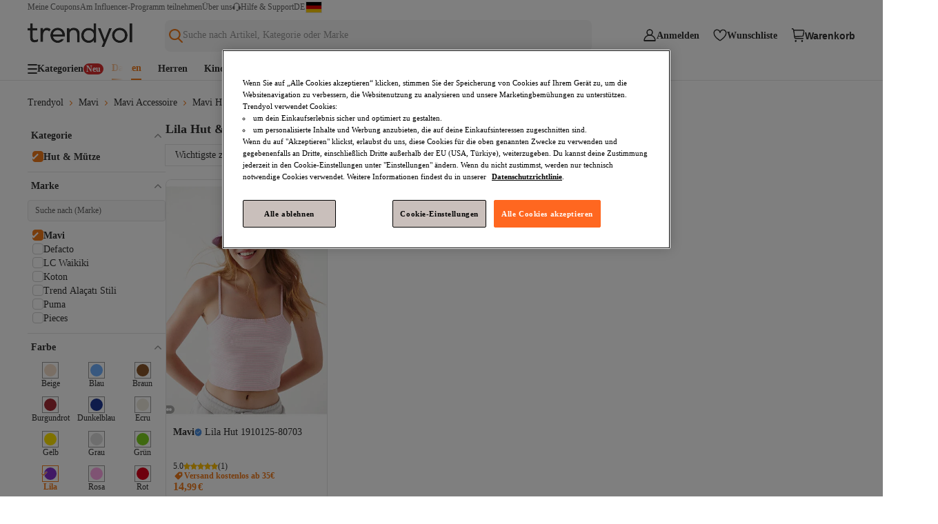

--- FILE ---
content_type: text/html; charset=utf-8
request_url: https://www.trendyol.com/de/mavi-lila-hut-muetze-x-b43-r11-c1181
body_size: 45953
content:
<!DOCTYPE html><html data-theme="trendyol" xmlns="http://www.w3.org/1999/xhtml" xmlns:og="http://ogp.me/ns#" xmlns:fb="https://www.facebook.com/2008/fbml" lang="de-DE" dir="ltr"><head> <link rel="preload" as="image" href="https://cdn.dsmcdn.com/mnresize/400/-/ty1053/product/media/images/prod/SPM/PIM/20231120/02/2f86b048-6e93-3ce9-bc39-c400d6533c38/1_org_zoom.jpg"/><script>window["__single-search-result_preload-images__PROPS"]={"images":["https:\u002F\u002Fcdn.dsmcdn.com\u002Fmnresize\u002F400\u002F-\u002Fty1053\u002Fproduct\u002Fmedia\u002Fimages\u002Fprod\u002FSPM\u002FPIM\u002F20231120\u002F02\u002F2f86b048-6e93-3ce9-bc39-c400d6533c38\u002F1_org_zoom.jpg"]}</script>   <title>Mavi Lila Hut & Mütze zum besten Preis – Trendyol</title><meta name="description" content="Beliebte Mavi Lila Hut & Mütze Modelle jetzt bei Trendyol ❤️ Hol sie dir und bring frischen Wind in deinen Style!" /><link rel="canonical" href="https://www.trendyol.com/de/mavi-lila-hut-muetze-x-b43-r11-c1181"><meta name="robots" content="max-image-preview:large"><link rel="alternate" hreflang="de" href="https://www.trendyol.com/de/mavi-lila-hut-muetze-x-b43-r11-c1181"><link rel="alternate" hreflang="sk" href="https://www.trendyol.com/sk/mavi-fialova-klobuky-x-b43-r11-c1181"><link rel="alternate" hreflang="ro" href="https://www.trendyol.com/ro/mavi-violet-sepci-x-b43-r11-c1181"><link rel="alternate" hreflang="cs" href="https://www.trendyol.com/cs/mavi-fialova-klobouky-x-b43-r11-c1181"><link rel="alternate" hreflang="hu" href="https://www.trendyol.com/hu/mavi-lila-baseballsapka-kalap-x-b43-r11-c1181"><link rel="alternate" hreflang="el" href="https://www.trendyol.com/el/mavi-mov-kapela-x-b43-r11-c1181"><link rel="alternate" hreflang="pl" href="https://www.trendyol.com/pl/mavi-fioletowy-nakrycia-glowy-x-b43-r11-c1181"><link rel="alternate" hreflang="bg" href="https://www.trendyol.com/bg/mavi-lilavo-shapki-x-b43-r11-c1181"><link rel="alternate" hreflang="uk" href="https://www.trendyol.com/uk/mavi-fioletovyy-holovnyy-ubir-x-b43-r11-c1181"><meta property="og:title" content="Mavi Lila Hut & Mütze zum besten Preis – Trendyol" /><meta property="og:description" content="Beliebte Mavi Lila Hut & Mütze Modelle jetzt bei Trendyol ❤️ Hol sie dir und bring frischen Wind in deinen Style!" /> <script type="application/ld+json">{"@context": "https://schema.org","@type": "ItemList","url": "https://www.trendyol.com/de/mavi-lila-hut-muetze-x-b43-r11-c1181","name": "Mavi Lila Hut & Mütze zum besten Preis – Trendyol","description": "Beliebte Mavi Lila Hut & Mütze Modelle jetzt bei Trendyol ❤️ Hol sie dir und bring frischen Wind in deinen Style!","numberOfItems": "1","itemListElement": [
 {
  "@type": "ListItem",
  "position": 1,
  "item": {
   "@type": "Product",
   "url": "https://www.trendyol.com/de/mavi/lila-hut-1910125-80703-p-316571982",
   "name": "Mavi Lila Hut 1910125-80703",
   "image": [
    "https://cdn.dsmcdn.com/ty1053/product/media/images/prod/SPM/PIM/20231120/02/2f86b048-6e93-3ce9-bc39-c400d6533c38/1_org_zoom.jpg",
    "https://cdn.dsmcdn.com/ty1053/product/media/images/prod/SPM/PIM/20231120/02/2857ce98-c644-3e2d-88c7-0188a00ea5b8/1_org_zoom.jpg",
    "https://cdn.dsmcdn.com/ty1054/product/media/images/prod/SPM/PIM/20231120/02/43db38e3-b236-3166-bb1b-37bc0cc01475/1_org_zoom.jpg",
    "https://cdn.dsmcdn.com/ty1055/product/media/images/prod/SPM/PIM/20231120/02/641e3362-0307-3c84-880b-d010b43f0393/1_org_zoom.jpg"
   ],
   "description": "Kaufe günstig Mavi Lila Hut 1910125-80703 online mit Sonderangeboten und zuverlässigen Versandoptionen. Jetzt die neusten Trends \u0026 Produkte von Trendyol shoppen!",
   "sku": "316571982",
   "color": "Mor-80703",
   "brand": {
    "@type": "Brand",
    "name": "Mavi"
   },
   "offers": {
    "@type": "Offer",
    "url": "https://www.trendyol.com/de/mavi/lila-hut-1910125-80703-p-316571982",
    "priceCurrency": "EUR",
    "price": "14.99",
    "itemCondition": "https://schema.org/NewCondition",
    "hasMerchantReturnPolicy": {
     "@type": "MerchantReturnPolicy",
     "applicableCountry": "DE",
     "returnPolicyCategory": "https://schema.org/MerchantReturnFiniteReturnWindow",
     "merchantReturnDays": 15,
     "returnMethod": [
      "https://schema.org/ReturnAtKiosk",
      "https://schema.org/ReturnByMail"
     ],
     "merchantReturnLink": "https://www.trendyol.com/de/help",
     "returnFees": "https://schema.org/FreeReturn"
    },
    "shippingDetails": {
     "@context": "https://schema.org/",
     "@type": "OfferShippingDetails",
     "shippingRate": {
      "@type": "MonetaryAmount",
      "value": "4.99",
      "currency": "EUR"
     },
     "shippingDestination": {
      "@type": "DefinedRegion",
      "addressCountry": "DE"
     },
     "deliveryTime": {
      "@type": "ShippingDeliveryTime",
      "businessDays": {
       "@type": "OpeningHoursSpecification",
       "dayOfWeek": [
        "https://schema.org/Monday",
        "https://schema.org/Tuesday",
        "https://schema.org/Wednesday",
        "https://schema.org/Thursday",
        "https://schema.org/Friday",
        "https://schema.org/Saturday",
        "https://schema.org/Sunday"
       ]
      }
     }
    },
    "availability": "https://schema.org/InStock"
   }
  }
 }
] } </script>
<script type="application/ld+json">{
 "@context": "https://schema.org",
 "@type": "WebPage",
 "name": "Mavi Lila Hut \u0026 Mütze zum besten Preis – Trendyol",
 "description": "Beliebte Mavi Lila Hut \u0026 Mütze Modelle jetzt bei Trendyol ❤️ Hol sie dir und bring frischen Wind in deinen Style!",
 "url": "https://www.trendyol.com/de/mavi-lila-hut-muetze-x-b43-r11-c1181",
 "inLanguage": "de-DE",
 "primaryImageOfPage": {
  "@type": "ImageObject",
  "url": "https://cdn.dsmcdn.com/ty1053/product/media/images/prod/SPM/PIM/20231120/02/2f86b048-6e93-3ce9-bc39-c400d6533c38/1_org_zoom.jpg",
  "width": 1200,
  "height": 630
 },
 "breadcrumb": {
  "@type": "BreadcrumbList",
  "numberOfItems": 6,
  "itemListElement": [
   {
    "@type": "ListItem",
    "position": 1,
    "item": {
     "@id": "https://www.trendyol.com/de",
     "name": "Trendyol"
    }
   },
   {
    "@type": "ListItem",
    "position": 2,
    "item": {
     "@id": "https://www.trendyol.com/de/mavi-x-b43",
     "name": "Mavi"
    }
   },
   {
    "@type": "ListItem",
    "position": 3,
    "item": {
     "@id": "https://www.trendyol.com/de/mavi-accessoire-x-b43-c27",
     "name": "Mavi Accessoire"
    }
   },
   {
    "@type": "ListItem",
    "position": 4,
    "item": {
     "@id": "https://www.trendyol.com/de/mavi-hut-muetze-handschuhe-x-b43-c101499",
     "name": "Mavi Hut, Mütze \u0026 Handschuhe"
    }
   },
   {
    "@type": "ListItem",
    "position": 5,
    "item": {
     "@id": "https://www.trendyol.com/de/mavi-hut-muetze-x-b43-c1181",
     "name": "Mavi Hut \u0026 Mütze"
    }
   },
   {
    "@type": "ListItem",
    "position": 6,
    "item": {
     "@id": "https://www.trendyol.com/de/mavi-hut-muetze-x-b43-c1181",
     "name": "Mavi Lila Hut \u0026 Mütze"
    }
   }
  ]
 },
 "speakable": {
  "@type": "SpeakableSpecification",
  "xpath": [
   "/html/head/title",
   "/html/head/meta[@name='description']"
  ]
 }
}</script> <link rel="icon" href="/de/s/favicon.ico"/><!-- Starts of roboto regular/bold fonts --><link rel="preload" href="https://cdn.dsmcdn.com/sfint/production/KFOmCnqEu92Fr1Mu7GxKKTU1Kvnz.woff2" crossorigin="anonymous" as="font" type="font/woff2"/><link rel="preload" href="https://cdn.dsmcdn.com/sfint/production/KFOlCnqEu92Fr1MmWUlfChc4AMP6lbBP.woff2" crossorigin="anonymous" as="font" type="font/woff2"/><!-- End of roboto regular/bold fonts --><style> .header-placeholder { position: fixed !important; } #footer { min-height: 220px; } #ss-header { margin-bottom: 20px; } .aex-listing-container { display: flex; position: relative; max-width: 1400px; padding-inline: 40px; margin: auto; box-sizing: content-box; } /* 115 px navigation header height */ #merchant-basket { position: sticky; height: calc(100vh - 115px); top: 0; } </style><meta charset="utf-8"/><meta deployment="local"/><meta name="mobile-web-app-capable" content="yes"/><meta name="application-name" content="Trendyol"/><meta name="apple-mobile-web-app-title" content="Trendyol"/><meta name="msapplication-starturl" content="/"/><meta name="format-detection" content="telephone=no"/><meta name="theme-color" content="#F9F9F9"/><meta http-equiv="X-UA-Compatible" content="IE=Edge"/><base href="/de/"><meta name="viewport" content="width=device-width, initial-scale=1, maximum-scale=5"/>  <meta property="og:type" content="website"/>   <script> function dispatchDREvent(detail) { if (window.sendDrEvent) { window.sendDrEvent({type: 'DR', detail}); } } </script>    <script> window.getCookieHelper = function (name) { try{ const match = document.cookie.match( new RegExp("(^| )" + name + "=([^;]+)") ); return match ? decodeURIComponent(match[2]) : null; } catch(error){ console.error("Getting error when getting cookie", error); return null; } }; var tempEvents = []; if (!window.GTMService) { window.GTMService = { event: function () { tempEvents.push(arguments) } }; } window.addEventListener("gtmready", function () { tempEvents.forEach(function (event) { window.GTMService.event.apply(window.GTMService, event); }); tempEvents = []; }); var tempEnhancedEvents = []; if (!window.enhancedService) { window.enhancedService = { event: function () { tempEnhancedEvents.push(arguments) } }; } window.addEventListener("enhancedready", function () { tempEnhancedEvents.forEach(function (event) { window.enhancedService.event.apply(window.enhancedService, event); }); tempEnhancedEvents = []; }); var tempDelphoiEvents = []; if (!window._gcol) { window._gcol = { Fire: function () { tempDelphoiEvents.push(arguments) }, channel: 'web', unUsedParameters: ['rootUrl'] }; } window.addEventListener("delphoiready", function () { tempDelphoiEvents.forEach(function (event) { window._gcol.Fire.apply(window._gcol, event); }); tempDelphoiEvents = []; }); let tempDemeterEvents = []; if (!window.demeterInstance) { window.demeterInstance = { data: function () { tempDemeterEvents.push(arguments); return window.demeterInstance; }, adapt: function () { tempDemeterEvents.push(arguments); return window.demeterInstance; }, send: function () { } }; } window.addEventListener("demeterInitialized", function () { tempDemeterEvents.forEach(function (event) { const isDemeterNativeEvent = event[0] != 'delphoi'; if (isDemeterNativeEvent) { window.demeterInstance.data.apply(window.demeterInstance, event).send(); } else { window.demeterInstance.adapt.apply(window.demeterInstance, event).send(); } }); tempDemeterEvents = []; }); </script>   <style> /* arabic */ @font-face { font-family: 'Cairo'; font-style: normal; font-weight: 400; font-display: swap; src: url(https://cdn.dsmcdn.com/sfint/production/SLXVc1nY6HkvangtZmpQdkhzfH5lkSscQyyS8p4_RHH1.woff2) format('woff2'); unicode-range: U+0600-06FF, U+0750-077F, U+0870-088E, U+0890-0891, U+0898-08E1, U+08E3-08FF, U+200C-200E, U+2010-2011, U+204F, U+2E41, U+FB50-FDFF, U+FE70-FE74, U+FE76-FEFC; } /* latin-ext */ @font-face { font-family: 'Cairo'; font-style: normal; font-weight: 400; font-display: swap; src: url(https://cdn.dsmcdn.com/sfint/production/SLXVc1nY6HkvangtZmpQdkhzfH5lkSscSCyS8p4_RHH1.woff2) format('woff2'); unicode-range: U+0100-02AF, U+0304, U+0308, U+0329, U+1E00-1E9F, U+1EF2-1EFF, U+2020, U+20A0-20AB, U+20AD-20CF, U+2113, U+2C60-2C7F, U+A720-A7FF; } /* latin */ @font-face { font-family: 'Cairo'; font-style: normal; font-weight: 400; font-display: swap; src: url(https://cdn.dsmcdn.com/sfint/production/SLXVc1nY6HkvangtZmpQdkhzfH5lkSscRiyS8p4_RA.woff2) format('woff2'); unicode-range: U+0000-00FF, U+0131, U+0152-0153, U+02BB-02BC, U+02C6, U+02DA, U+02DC, U+0304, U+0308, U+0329, U+2000-206F, U+2074, U+20AC, U+2122, U+2191, U+2193, U+2212, U+2215, U+FEFF, U+FFFD; } /* arabic */ @font-face { font-family: 'Cairo'; font-style: normal; font-weight: 700; font-display: swap; src: url(https://cdn.dsmcdn.com/sfint/production/SLXVc1nY6HkvangtZmpQdkhzfH5lkSscQyyS8p4_RHH1.woff2) format('woff2'); unicode-range: U+0600-06FF, U+0750-077F, U+0870-088E, U+0890-0891, U+0898-08E1, U+08E3-08FF, U+200C-200E, U+2010-2011, U+204F, U+2E41, U+FB50-FDFF, U+FE70-FE74, U+FE76-FEFC; } /* latin-ext */ @font-face { font-family: 'Cairo'; font-style: normal; font-weight: 700; font-display: swap; src: url(https://cdn.dsmcdn.com/sfint/production/SLXVc1nY6HkvangtZmpQdkhzfH5lkSscSCyS8p4_RHH1.woff2) format('woff2'); unicode-range: U+0100-02AF, U+0304, U+0308, U+0329, U+1E00-1E9F, U+1EF2-1EFF, U+2020, U+20A0-20AB, U+20AD-20CF, U+2113, U+2C60-2C7F, U+A720-A7FF; } /* latin */ @font-face { font-family: 'Cairo'; font-style: normal; font-weight: 700; font-display: swap; src: url(https://cdn.dsmcdn.com/sfint/production/SLXVc1nY6HkvangtZmpQdkhzfH5lkSscRiyS8p4_RA.woff2) format('woff2'); unicode-range: U+0000-00FF, U+0131, U+0152-0153, U+02BB-02BC, U+02C6, U+02DA, U+02DC, U+0304, U+0308, U+0329, U+2000-206F, U+2074, U+20AC, U+2122, U+2191, U+2193, U+2212, U+2215, U+FEFF, U+FFFD; } /* cyrillic-ext */ @font-face { font-family: 'Roboto'; font-style: normal; font-weight: 400; font-display: swap; src: url(https://cdn.dsmcdn.com/sfint/production/KFOmCnqEu92Fr1Mu72xKKTU1Kvnz.woff2) format('woff2'); unicode-range: U+0460-052F, U+1C80-1C88, U+20B4, U+2DE0-2DFF, U+A640-A69F, U+FE2E-FE2F; } /* cyrillic */ @font-face { font-family: 'Roboto'; font-style: normal; font-weight: 400; font-display: swap; src: url(https://cdn.dsmcdn.com/sfint/production/KFOmCnqEu92Fr1Mu5mxKKTU1Kvnz.woff2) format('woff2'); unicode-range: U+0301, U+0400-045F, U+0490-0491, U+04B0-04B1, U+2116; } /* greek-ext */ @font-face { font-family: 'Roboto'; font-style: normal; font-weight: 400; font-display: swap; src: url(https://cdn.dsmcdn.com/sfint/production/KFOmCnqEu92Fr1Mu7mxKKTU1Kvnz.woff2) format('woff2'); unicode-range: U+1F00-1FFF; } /* greek */ @font-face { font-family: 'Roboto'; font-style: normal; font-weight: 400; font-display: swap; src: url(https://cdn.dsmcdn.com/sfint/production/KFOmCnqEu92Fr1Mu4WxKKTU1Kvnz.woff2) format('woff2'); unicode-range: U+0370-03FF; } /* vietnamese */ @font-face { font-family: 'Roboto'; font-style: normal; font-weight: 400; font-display: swap; src: url(https://cdn.dsmcdn.com/sfint/production/KFOmCnqEu92Fr1Mu7WxKKTU1Kvnz.woff2) format('woff2'); unicode-range: U+0102-0103, U+0110-0111, U+0128-0129, U+0168-0169, U+01A0-01A1, U+01AF-01B0, U+0300-0301, U+0303-0304, U+0308-0309, U+0323, U+0329, U+1EA0-1EF9, U+20AB; } /* latin-ext */ @font-face { font-family: 'Roboto'; font-style: normal; font-weight: 400; font-display: swap; src: url(https://cdn.dsmcdn.com/sfint/production/KFOmCnqEu92Fr1Mu7GxKKTU1Kvnz.woff2) format('woff2'); unicode-range: U+0100-02AF, U+0304, U+0308, U+0329, U+1E00-1E9F, U+1EF2-1EFF, U+2020, U+20A0-20AB, U+20AD-20CF, U+2113, U+2C60-2C7F, U+A720-A7FF; } /* latin */ @font-face { font-family: 'Roboto'; font-style: normal; font-weight: 400; font-display: swap; src: url(https://cdn.dsmcdn.com/sfint/production/KFOmCnqEu92Fr1Mu4mxKKTU1Kg.woff2) format('woff2'); unicode-range: U+0000-00FF, U+0131, U+0152-0153, U+02BB-02BC, U+02C6, U+02DA, U+02DC, U+0304, U+0308, U+0329, U+2000-206F, U+2074, U+20AC, U+2122, U+2191, U+2193, U+2212, U+2215, U+FEFF, U+FFFD; } /* cyrillic-ext */ @font-face { font-family: 'Roboto'; font-style: normal; font-weight: 700; font-display: swap; src: url(https://cdn.dsmcdn.com/sfint/production/KFOlCnqEu92Fr1MmWUlfCRc4AMP6lbBP.woff2) format('woff2'); unicode-range: U+0460-052F, U+1C80-1C88, U+20B4, U+2DE0-2DFF, U+A640-A69F, U+FE2E-FE2F; } /* cyrillic */ @font-face { font-family: 'Roboto'; font-style: normal; font-weight: 700; font-display: swap; src: url(https://cdn.dsmcdn.com/sfint/production/KFOlCnqEu92Fr1MmWUlfABc4AMP6lbBP.woff2) format('woff2'); unicode-range: U+0301, U+0400-045F, U+0490-0491, U+04B0-04B1, U+2116; } /* greek-ext */ @font-face { font-family: 'Roboto'; font-style: normal; font-weight: 700; font-display: swap; src: url(https://cdn.dsmcdn.com/sfint/production/KFOlCnqEu92Fr1MmWUlfCBc4AMP6lbBP.woff2) format('woff2'); unicode-range: U+1F00-1FFF; } /* greek */ @font-face { font-family: 'Roboto'; font-style: normal; font-weight: 700; font-display: swap; src: url(https://cdn.dsmcdn.com/sfint/production/KFOlCnqEu92Fr1MmWUlfBxc4AMP6lbBP.woff2) format('woff2'); unicode-range: U+0370-03FF; } /* vietnamese */ @font-face { font-family: 'Roboto'; font-style: normal; font-weight: 700; font-display: swap; src: url(https://cdn.dsmcdn.com/sfint/production/KFOlCnqEu92Fr1MmWUlfCxc4AMP6lbBP.woff2) format('woff2'); unicode-range: U+0102-0103, U+0110-0111, U+0128-0129, U+0168-0169, U+01A0-01A1, U+01AF-01B0, U+0300-0301, U+0303-0304, U+0308-0309, U+0323, U+0329, U+1EA0-1EF9, U+20AB; } /* latin-ext */ @font-face { font-family: 'Roboto'; font-style: normal; font-weight: 700; font-display: swap; src: url(https://cdn.dsmcdn.com/sfint/production/KFOlCnqEu92Fr1MmWUlfChc4AMP6lbBP.woff2) format('woff2'); unicode-range: U+0100-02AF, U+0304, U+0308, U+0329, U+1E00-1E9F, U+1EF2-1EFF, U+2020, U+20A0-20AB, U+20AD-20CF, U+2113, U+2C60-2C7F, U+A720-A7FF; } /* latin */ @font-face { font-family: 'Roboto'; font-style: normal; font-weight: 700; font-display: swap; src: url(https://cdn.dsmcdn.com/sfint/production/KFOlCnqEu92Fr1MmWUlfBBc4AMP6lQ.woff2) format('woff2'); unicode-range: U+0000-00FF, U+0131, U+0152-0153, U+02BB-02BC, U+02C6, U+02DA, U+02DC, U+0304, U+0308, U+0329, U+2000-206F, U+2074, U+20AC, U+2122, U+2191, U+2193, U+2212, U+2215, U+FEFF, U+FFFD; } html *:not([class^="icon"]):not([class*="i-expand"]):not([class*="icon-"]):not([class^="i-"]):not([class*=" i-"]):not(svg *):not([class^="path1"]):not([class^="path2"]):not([class^="path3"]):not([class^="path4"]):not([class^="path5"]):not([class^="path6"]):not([class^="path7"]):not([class^="path8"]):not([class^="path9"]):not([class^="path10"]):not([class^="path11"]):not([class^="path12"]) { font-family: "Roboto", -apple-system, BlinkMacSystemFont, "Segoe UI", Oxygen-Sans, Ubuntu, Cantarell, "Helvetica Neue",sans-serif ; } html[dir=rtl] *:not([class^="icon"]):not([class*="i-expand"]):not([class*="icon-"]):not([class^="i-"]):not([class*=" i-"]):not(svg *):not([class^="path1"]):not([class^="path2"]):not([class^="path3"]):not([class^="path4"]):not([class^="path5"]):not([class^="path6"]):not([class^="path7"]):not([class^="path8"]):not([class^="path9"]):not([class^="path10"]):not([class^="path11"]):not([class^="path12"]) { font-family: "Cairo", -apple-system, BlinkMacSystemFont, "Segoe UI", Roboto, Oxygen-Sans, Ubuntu, Cantarell, "Helvetica Neue",sans-serif; } @layer theme { html *:not([class^="icon"]):not([class*="i-expand"]):not([class*="icon-"]):not([class^="i-"]):not([class*=" i-"]):not(svg *):not([class^="path1"]):not([class^="path2"]):not([class^="path3"]):not([class^="path4"]):not([class^="path5"]):not([class^="path6"]):not([class^="path7"]):not([class^="path8"]):not([class^="path9"]):not([class^="path10"]):not([class^="path11"]):not([class^="path12"]) { font-family: "Roboto", -apple-system, BlinkMacSystemFont, "Segoe UI", Oxygen-Sans, Ubuntu, Cantarell, "Helvetica Neue",sans-serif; } html[dir=rtl] *:not([class^="icon"]):not([class*="i-expand"]):not([class^="i-"]):not([class*=" i-"]):not(svg *):not([class^="path1"]):not([class^="path2"]):not([class^="path3"]):not([class^="path4"]):not([class^="path5"]):not([class^="path6"]):not([class^="path7"]):not([class^="path8"]):not([class^="path9"]):not([class^="path10"]):not([class^="path11"]):not([class^="path12"]) { font-family: "Cairo", -apple-system, BlinkMacSystemFont, "Segoe UI", Roboto, Oxygen-Sans, Ubuntu, Cantarell, "Helvetica Neue",sans-serif; } } </style>    <meta name="p:domain_verify" content="3adad2a56a063c54a62b0be4e45891f0"/><script type="text/javascript"> const isClarityEnabled = "false" === "true"; if (isClarityEnabled) { const optanonConsent = "undefined"; const isPerformanceConsentGiven = (function() { try { if (!optanonConsent) return false; const groupsMatch = optanonConsent.match(/groups=([^&]*)/); const isC0002ConsentGiven = groupsMatch && groupsMatch[1] && groupsMatch[1].split(',').some(group => group === 'C0002:1'); return isC0002ConsentGiven; } catch (e) { return false; } })(); if (isPerformanceConsentGiven) { (function(c,l,a,r,i,t,y){ c[a]=c[a]||function(){(c[a].q=c[a].q||[]).push(arguments)}; t=l.createElement(r);t.defer=true;t.src="https://www.clarity.ms/tag/"+i; y=l.getElementsByTagName(r)[0];y.parentNode.insertBefore(t,y); })(window, document, "clarity", "script", "rpzanq4tj7"); window.clarity('consent'); } else { document.cookie = "_clck=; expires=Thu, 01 Jan 1970 00:00:00 UTC; path=/; domain=.trendyol.com;"; document.cookie = "_clsk=; expires=Thu, 01 Jan 1970 00:00:00 UTC; path=/; domain=.trendyol.com;"; } } </script></base><link rel="stylesheet" data-puzzle-dep="ty-fonts "href="https://cdn.dsmcdn.com/mweb/master/icomoon.2c72030f981b0bf38fc39920447fe692.css" /><link rel="stylesheet" data-puzzle-dep="ty-style "href="https://cdn.dsmcdn.com/mweb/master/int-style.154add13822f137df658ba263c736c54.css" /><link rel="stylesheet" data-puzzle-dep="sidebar-basket.css "href="https://cdn.dsmcdn.com/mweb/master/sidebar-basket.style.e519665e.css" /><link rel="stylesheet" data-puzzle-dep="new-user-banner.css "href="https://cdn.dsmcdn.com/mweb/master/new-user-banner.style.b5752d56.css" /><link rel="stylesheet" data-puzzle-dep="navigation.css "href="https://cdn.dsmcdn.com/mweb/master/navigation.style.cebb13c3.css" /><link rel="stylesheet" data-puzzle-dep="single-search-result.css "href="https://cdn.dsmcdn.com/mweb/master/single-search-result.style.a9ff0351.css" /><link rel="stylesheet" data-puzzle-dep="bic-seo.css "href="https://cdn.dsmcdn.com/mweb/master/bic-seo.style.d1f99d91.css" /><link rel="stylesheet" data-puzzle-dep="search-page-seo.css "href="https://cdn.dsmcdn.com/mweb/master/search-page-seo.style.f484e06f.css" /><link rel="stylesheet" data-puzzle-dep="int-internal-linking.css "href="https://cdn.dsmcdn.com/mweb/master/int-internal-linking.style.a7bfe86f.css" /></head><body data-tracker-root=""><div id="int-internal-linking" puzzle-fragment="int-internal-linking" puzzle-gateway="Marketing"><div></div></div><header><div id="new-user-banner" puzzle-fragment="new-user-banner" puzzle-gateway="User"><script>window["__new-user-banner__PROPS"]={"configs":{"storefront":{"id":"2","code":"DE","language":"de","otherLanguages":["de"],"name":"Germany","flag":"https:\u002F\u002Fcdn.dsmcdn.com\u002Fmnresize\u002F300\u002F-\u002Fsfint\u002Fproduction\u002Fflags\u002Fde.png","regions":["europe","dach"],"geolocationAutoselectEnabled":true,"currency":"EUR","currencySymbol":"€","phoneCode":"+49","enabled":true,"culture":"de-DE","timezone":"Europe\u002FBerlin"},"isAuth":false,"bannerPosition":"top_sticky","pageType":"SEARCH","isNewUserBannerEnabled":true,"marketingBanners":{}}}</script></div>  <div id="navigation" puzzle-fragment="navigation" puzzle-gateway="BrowsingV2"><div id="responsive-navigation-layout" data-drroot="header" class="responsive-navigation-layout search-full-width" style="--sidebar-width:40px"><div class="header-top-nav" data-testid="header-top-nav"><ul class="help-menu" data-testid="help-menu"><li data-testid="my-discount-coupons"><a href="/de/account/coupons" data-testid="my-discount-coupons-redirection">Meine Coupons</a></li><li data-testid="influencer-program-join"><a href="https://influencer.trendyol.com/forms/eu-influencer-application" data-testid="influencer-program-join-redirection">Am Influencer-Programm teilnehmen</a></li><li data-testid="about-us"><a href="/de/s/meet-us" data-testid="about-us-redirection">Über uns</a></li></ul><div class="help-and-support" data-testid="help-and-support"><span style="display:inline-block;-webkit-mask-image:url(https://cdn.dsmcdn.com/web/prod/fp/live_support_1761193688337.svg);mask-image:url(https://cdn.dsmcdn.com/web/prod/fp/live_support_1761193688337.svg);-webkit-mask-size:cover;background-image:url(https://cdn.dsmcdn.com/web/prod/fp/live_support_1761193688337.svg);background-size:cover;width:12px;height:12px" class="help-icon" aria-label=""></span><p class="help-menu-text">Hilfe &amp; Support</p></div><div class="country-selection-wrapper menu-item" data-testid="country-selection"><div class="country"><span class="selected-country-code" data-testid="selected-country-code">DE</span><div class="selected-country-flag-wrapper"><img src="https://cdn.dsmcdn.com/web/flags/de.svg" alt="the active country for shopping" width="22" height="15" class="selected-country-flag"/></div></div><div class="country-list-dropdown-wrapper dr-hide" data-testid="dropdown-country-list"><p class="title">Land auswählen</p><section class="country-list-section"><li class="dropdown-item selected-dropdown" data-testid="active-country-item"><img src="https://cdn.dsmcdn.com/web/flags/de.svg" alt="one of the active country for shopping" width="22" height="15" class="flag" data-testid="flag"/><p class="name">DE</p><span class="icon-int-chevron-down"></span></li></section><ul class="seo-alternate-links"><li class="language-link"><a href="/mavi-sapka-x-b43-c1181" title="Türkçe" rel="alternate" hrefLang="tr">/mavi-sapka-x-b43-c1181</a></li><li class="language-link"><a href="/en/mavi-hats-x-b43-c1181" title="English" rel="alternate" hrefLang="en">/en/mavi-hats-x-b43-c1181</a></li><li class="language-link"><a href="/de/mavi-hut-muetze-x-b43-c1181" title="Deutsch" rel="alternate" hrefLang="de">/de/mavi-hut-muetze-x-b43-c1181</a></li><li class="language-link"><a href="/ar/mavi-hats-x-b43-c1181" title="العربية" rel="alternate" hrefLang="ar">/ar/mavi-hats-x-b43-c1181</a></li><li class="language-link"><a href="/sk/mavi-klobuky-x-b43-c1181" title="Slovenčina" rel="alternate" hrefLang="sk">/sk/mavi-klobuky-x-b43-c1181</a></li><li class="language-link"><a href="/ro/mavi-sepci-x-b43-c1181" title="Română" rel="alternate" hrefLang="ro">/ro/mavi-sepci-x-b43-c1181</a></li><li class="language-link"><a href="/cs/mavi-klobouky-x-b43-c1181" title="Čeština" rel="alternate" hrefLang="cs">/cs/mavi-klobouky-x-b43-c1181</a></li><li class="language-link"><a href="/hu/mavi-baseballsapka-kalap-x-b43-c1181" title="Magyar" rel="alternate" hrefLang="hu">/hu/mavi-baseballsapka-kalap-x-b43-c1181</a></li><li class="language-link"><a href="/el/mavi-kapela-x-b43-c1181" title="Ελληνικά" rel="alternate" hrefLang="el">/el/mavi-kapela-x-b43-c1181</a></li><li class="language-link"><a href="/pl/mavi-nakrycia-glowy-x-b43-c1181" title="Polski" rel="alternate" hrefLang="pl">/pl/mavi-nakrycia-glowy-x-b43-c1181</a></li><li class="language-link"><a href="/bg/mavi-shapki-x-b43-c1181" title="Български" rel="alternate" hrefLang="bg">/bg/mavi-shapki-x-b43-c1181</a></li><li class="language-link"><a href="/uk/mavi-holovnyy-ubir-x-b43-c1181" title="Українська" rel="alternate" hrefLang="uk">/uk/mavi-holovnyy-ubir-x-b43-c1181</a></li></ul><button role="button" class="p-button-wrapper p-primary p-large submit-btn">Land auswählen</button></div></div></div><div class="main-navigation-wrapper"><div class="main-navigation"><div class="main-navigation-start-wrapper"><div class="hamburger-menu navigation-menu-start-item"><span style="display:inline-block;-webkit-mask-image:url(https://cdn.dsmcdn.com/web/prod/fp/hamburger-menu_1758018241436.svg);mask-image:url(https://cdn.dsmcdn.com/web/prod/fp/hamburger-menu_1758018241436.svg);-webkit-mask-size:cover;background-image:url(https://cdn.dsmcdn.com/web/prod/fp/hamburger-menu_1758018241436.svg);background-size:cover;width:16px;height:16px"></span></div><a href="/de" title="Trendyol" data-testid="navigation-logo-component" class="logo-wrapper" data-ismilla="false" data-iselite="false"><span style="display:inline-block;-webkit-mask-image:url(https://cdn.dsmcdn.com/web/prod/fp/trendyol-logo_1761301016237.svg);mask-image:url(https://cdn.dsmcdn.com/web/prod/fp/trendyol-logo_1761301016237.svg);-webkit-mask-size:cover;background-image:url(https://cdn.dsmcdn.com/web/prod/fp/trendyol-logo_1761301016237.svg);background-size:cover;width:152px;height:34.5px;--logo-web-width:152px;--logo-web-height:34.5px;--logo-mweb-width:88px;--logo-mweb-height:20px" class="logo-image" title="Trendyol Deutsch"></span></a></div><div class="search-bar-wrapper"><input type="text" class="ios-keyboard-proxy" autoComplete="off" autoCorrect="off" autoCapitalize="off" spellcheck="false" tabindex="-1" aria-hidden="true"/><div class="suggestion-placeholder-wrapper"><button class="suggestion-placeholder-button" data-testid="suggestion-placeholder-icon" aria-label="Open search"><img src="https://cdn.dsmcdn.com/sfint/prod/fp/search_1761135568801.svg" alt="Search icon"/></button><button class="suggestion-placeholder" data-testid="suggestion-placeholder"><img src="https://cdn.dsmcdn.com/sfint/prod/fp/search_1738581746658.svg" alt="Search icon"/><span class="" style="min-height:1.2em"></span></button></div><div class="single-suggestion-wrapper"></div></div><div class="navigation-menu-wrapper" data-testid="navigation-menu"><div class="user-wrapper menu-item" data-testid="user-menu"><div class="navigation-menu-user"><div><span style="display:inline-block;-webkit-mask-image:url(https://cdn.dsmcdn.com/web/prod/fp/user_1761204925657.svg);mask-image:url(https://cdn.dsmcdn.com/web/prod/fp/user_1761204925657.svg);-webkit-mask-size:cover;background-image:url(https://cdn.dsmcdn.com/web/prod/fp/user_1761204925657.svg);background-size:cover;width:20px;height:20px" aria-label=""></span></div><p class="user-text navigation-text">Anmelden</p></div></div><a class="favorites-wrapper menu-item" data-testid="favorite-menu" aria-label="Wunschliste"><div><span style="display:inline-block;-webkit-mask-image:url(https://cdn.dsmcdn.com/web/prod/fp/favorite_1761204860912.svg);mask-image:url(https://cdn.dsmcdn.com/web/prod/fp/favorite_1761204860912.svg);-webkit-mask-size:cover;background-image:url(https://cdn.dsmcdn.com/web/prod/fp/favorite_1761204860912.svg);background-size:cover;width:20px;height:20px" aria-label=""></span></div><p class="favorites-text navigation-text" aria-hidden="true">Wunschliste</p></a><div class="basket-wrapper menu-item" data-testid="basket-wrapper"><a title="Warenkorb" class="basket-wrapper-link" aria-label="Warenkorb"><div class="basket-icon"><div><span style="display:inline-block;-webkit-mask-image:url(https://cdn.dsmcdn.com/web/prod/fp/basket-icon_1761204521030.svg);mask-image:url(https://cdn.dsmcdn.com/web/prod/fp/basket-icon_1761204521030.svg);-webkit-mask-size:cover;background-image:url(https://cdn.dsmcdn.com/web/prod/fp/basket-icon_1761204521030.svg);background-size:cover;width:20px;height:20px" aria-label=""></span></div></div><p class="basket-text navigation-text" aria-hidden="true">Warenkorb</p></a><puzzle-fragment slot="true" name="sd-basket-highlight"></puzzle-fragment></div></div></div></div><div class="bottom-navigation-wrapper"><div class="bottom-navigation"><div class="onboarding"><div class=""><div class="category-tab-wrapper"><span style="display:inline-block;-webkit-mask-image:url(https://cdn.dsmcdn.com/web/prod/fp/categories_1759245431493.svg);mask-image:url(https://cdn.dsmcdn.com/web/prod/fp/categories_1759245431493.svg);-webkit-mask-size:cover;background-image:url(https://cdn.dsmcdn.com/web/prod/fp/categories_1759245431493.svg);background-size:cover;width:14px;height:14px" aria-label="Categories icon"></span><p class="category-tab-text">Kategorien</p><div class="badge new"><span class="badge-text"> <!-- -->Neu<!-- --> </span></div></div></div></div><div class="sections-wrapper"><a class="section-item" data-testid="section-item" href="/de/campaign/list/damen/1"><p class="section-name">Damen</p></a><a class="section-item" data-testid="section-item" href="/de/campaign/list/herren/2"><p class="section-name">Herren</p></a><a class="section-item" data-testid="section-item" href="/de/campaign/list/kinder/3"><p class="section-name">Kinder</p></a><a class="section-item" data-testid="section-item" href="/de/campaign/list/kosmetik/11"><p class="section-name">Kosmetik</p></a><a class="section-item" data-testid="section-item" href="/de/campaign/list/schuhe-taschen/9"><p class="section-name">Schuhe &amp; Taschen</p></a><a class="section-item" data-testid="section-item" href="/de/campaign/list/heim/12"><p class="section-name">Heim</p></a><div data-drroot="dr-webmenu-links" style="display:none" data-testid="dynamic-render-webmenu-links"><a href="/de/sr?wg=1,2,3&amp;pa=true" data-testid="webmenu-link">Sales </a><a href="/de/sr?wg=1,2,3&amp;pa=true" data-testid="webmenu-link">Alles in Kleidung</a><a href="/de/sr?wg=1,2,3&amp;pa=true&amp;sst=BEST_SELLER" data-testid="webmenu-link">Bestseller</a><a href="/de/sr?wg=1&amp;pa=true" data-testid="webmenu-link">Damen </a><a href="/de/sr?wc=82&amp;wg=1" data-testid="webmenu-link">Alles in Kleidung</a><a href="/de/sr?wc=56&amp;wg=1&amp;pa=true" data-testid="webmenu-link">Kleider</a><a href="/de/sr?wg=1&amp;wc=1019,73,1092,1179,75,1066,1020,72,1178,1095,101452,104585&amp;pa=true" data-testid="webmenu-link">Oberteile</a><a href="/de/sr?wc=70&amp;wg=1&amp;pa=true" data-testid="webmenu-link">Hosen</a><a href="/de/sr?wc=104598&amp;wg=1&amp;pa=true" data-testid="webmenu-link">Jacken &amp; Mäntel</a><a href="/de/sr?wc=101447&amp;wg=1&amp;pa=true" data-testid="webmenu-link">Sportbekleidung</a><a href="/de/sr?wc=1172&amp;wg=1&amp;pa=true" data-testid="webmenu-link">Sneaker</a><a href="/de/sr?wc=114&amp;wg=1&amp;pa=true" data-testid="webmenu-link">Schuhe</a><a href="/de/sr?wg=1&amp;wc=63,1105,60&amp;pa=true" data-testid="webmenu-link">Lingerie &amp; Nachtwäsche</a><a href="/de/sr?wc=117,27&amp;wg=1&amp;pa=true" data-testid="webmenu-link">Taschen &amp; Accessoires</a><a href="/de/sr?wg=2&amp;pa=true" data-testid="webmenu-link">Herren </a><a href="/de/sr?wc=82&amp;wg=2&amp;pa=true" data-testid="webmenu-link">Alles in Kleidung</a><a href="/de/sr?wg=2&amp;wc=1019,73,1092,1179,75,1066,1020,72,1178,1095,101452,104585&amp;pa=true" data-testid="webmenu-link">Oberteile</a><a href="/de/sr?wc=70&amp;wg=2&amp;pa=true" data-testid="webmenu-link">Hosen</a><a href="/de/sr?wc=104598&amp;wg=2&amp;pa=true" data-testid="webmenu-link">Jacken &amp; Mäntel</a><a href="/de/sr?wc=101447&amp;wg=2&amp;pa=true" data-testid="webmenu-link">Sportbekleidung</a><a href="/de/sr?wc=1172&amp;wg=2&amp;pa=true" data-testid="webmenu-link">Sneaker</a><a href="/de/sr?wc=114&amp;wg=2&amp;pa=true" data-testid="webmenu-link">Schuhe</a><a href="/de/sr?wc=64&amp;wg=2&amp;pa=true" data-testid="webmenu-link">Nachtwäsche &amp; Loungewear</a><a href="/de/sr?wc=117,27&amp;wg=2&amp;pa=true" data-testid="webmenu-link">Taschen &amp; Accessoires</a><a href="/de/sr?wb=149242,144,160,300,44&amp;pa=true" data-testid="webmenu-link">Marken</a><a href="/de/sr?wb=160&amp;wg=1&amp;pa=true" data-testid="webmenu-link">Puma</a><a href="/de/sr?wb=300&amp;wg=1&amp;pa=true" data-testid="webmenu-link">Tommy Hilfiger</a><a href="/de/sr?wb=44&amp;wg=1&amp;pa=true" data-testid="webmenu-link">Nike</a><a href="/de/sr?wg=3&amp;pa=true" data-testid="webmenu-link">Kids </a><a href="/de/sr?wc=104158&amp;pa=true" data-testid="webmenu-link">Babykleidung</a><a href="/de/sr?wg=3&amp;gag=1-1,2-1&amp;pa=true" data-testid="webmenu-link">Kinder (2–9 Jahre)</a><a href="/de/sr?wg=3&amp;gag=1-2,2-2&amp;pa=true" data-testid="webmenu-link">Teens (9–14 Jahre)</a><a href="/de/sr?wg=3&amp;wc=1019,73,1092,1179,75,1066,1020,72,1178,1095,101452,104585&amp;pa=true" data-testid="webmenu-link">Oberteile</a><a href="/de/sr?wc=70&amp;wg=3&amp;pa=true" data-testid="webmenu-link">Hosen</a><a href="/de/sr?wc=1049&amp;wg=3&amp;pa=true" data-testid="webmenu-link">Sets</a><a href="/de/sr?wc=104598&amp;wg=3&amp;pa=true" data-testid="webmenu-link">Jacken &amp; Mäntel</a><a href="/de/sr?wc=114&amp;wg=3&amp;pa=true" data-testid="webmenu-link">Schuhe</a><a href="/de/sr?wc=117,27&amp;wg=3&amp;pa=true" data-testid="webmenu-link">Taschen &amp; Accessoires</a><a href="/de/sr?wc=145704&amp;pa=true" data-testid="webmenu-link">Home </a><a href="/de/sr?wc=114&amp;pa=true" data-testid="webmenu-link">Schuhe </a><a href="/de/sr?wc=1172,109&amp;pa=true" data-testid="webmenu-link">Sneaker &amp; Trainingsschuhe</a><a href="/de/sr?wc=1108,104543,1129&amp;pa=true" data-testid="webmenu-link">Halbschuhe</a><a href="/de/sr?wc=1351&amp;pa=true" data-testid="webmenu-link">Stiefeletten &amp; Stiefel</a><a href="/de/sr?wc=103718&amp;pa=true" data-testid="webmenu-link">High Heels</a><a href="/de/sr?wc=1351&amp;pa=true" data-testid="webmenu-link">Sandalen &amp; Clogs</a><a href="/de/sr?wc=27&amp;pa=true" data-testid="webmenu-link">Accessoires </a><a href="/de/sr?wc=117&amp;pa=true" data-testid="webmenu-link">Taschen </a><a href="/de/sr?wg=1,2,3&amp;np=true" data-testid="webmenu-link">Neu</a><a href="/de/sr?wg=1,2,3&amp;ni=true" data-testid="webmenu-link">Alles in Kleidung</a><a href="/de/sr?wg=1&amp;ni=true" data-testid="webmenu-link">Damen – Neuheiten</a><a href="/de/sr?wc=82&amp;wg=1&amp;ni=true" data-testid="webmenu-link">Alles in Kleidung</a><a href="/de/sr?wc=56&amp;wg=1&amp;ni=true" data-testid="webmenu-link">Kleider</a><a href="/de/sr?wg=1&amp;wc=1019,73,1092,1179,75,1066,1020,72,1178,1095,101452,104585&amp;ni=true" data-testid="webmenu-link">Oberteile</a><a href="/de/sr?wc=70&amp;wg=1&amp;ni=true" data-testid="webmenu-link">Hosen</a><a href="/de/sr?wc=104598&amp;wg=1&amp;ni=true" data-testid="webmenu-link">Jacken &amp; Mäntel</a><a href="/de/sr?wc=101447&amp;wg=1&amp;ni=true" data-testid="webmenu-link">Sportbekleidung</a><a href="/de/sr?wc=114&amp;wg=1&amp;ni=true" data-testid="webmenu-link">Schuhe</a><a href="/de/sr?wc=117,27&amp;wg=1&amp;ni=true" data-testid="webmenu-link">Taschen &amp; Accessoires</a><a href="/de/sr?wg=2&amp;ni=true" data-testid="webmenu-link">Herren – Neuheiten</a><a href="/de/sr?wc=82&amp;wg=2&amp;ni=true" data-testid="webmenu-link">Alles in Kleidung</a><a href="/de/sr?wg=2&amp;wc=1019,73,1092,1179,75,1066,1020,72,1178,1095,101452,104585&amp;ni=true" data-testid="webmenu-link">Oberteile</a><a href="/de/sr?wg=3&amp;ni=true" data-testid="webmenu-link">Kids – Neuheiten</a><a href="/de/sr?wg=3&amp;ni=true" data-testid="webmenu-link">Kinder (2–9 Jahre)</a><a href="/de/sr?wg=3&amp;gag=1-1,1-2&amp;ni=true" data-testid="webmenu-link">Teens (9–14 Jahre)</a><a href="/de/sr?wg=3&amp;wc=1019,73,1092,1179,75,1066,1020,72,1178,1095,101452,104585&amp;ni=true" data-testid="webmenu-link">Oberteile</a><a href="/de/sr?wc=145704&amp;sst=MOST_RECENT" data-testid="webmenu-link">Home – Neuheiten</a><a href="/de/sr?wc=1064,1024&amp;sst=MOST_RECENT" data-testid="webmenu-link">Handtücher &amp; Bademäntel</a><a href="/de/sr?wc=102769,102770&amp;sst=MOST_RECENT" data-testid="webmenu-link">Bettwäsche</a><a href="/de/sr?wc=998&amp;os=1&amp;sk=1&amp;sst=MOST_RECENT" data-testid="webmenu-link">Matratzenschoner</a><a href="/de/sr?wc=104216&amp;sst=MOST_RECENT" data-testid="webmenu-link">Aufbewahrungskisten</a><a href="/de/sr?wc=89&amp;ni=true" data-testid="webmenu-link">Beauty – Neuheiten</a><a href="/de/sr?wc=1061,143735&amp;sst=MOST_RECENT" data-testid="webmenu-link">Sonnenschutz</a><a href="/de/sr?wc=104064&amp;sst=MOST_RECENT" data-testid="webmenu-link">Nagelpflege</a><a href="/de/sr?wc=114&amp;ni=true" data-testid="webmenu-link">Schuhe – Neuheiten</a><a href="/de/sr?wc=27&amp;ni=true" data-testid="webmenu-link">Accessoires – Neuheiten</a><a href="/de/sr?wc=117&amp;ni=true" data-testid="webmenu-link">Taschen – Neuheiten</a><a href="/de/campaign/list/damen/1" data-testid="webmenu-link">Damen</a><a href="/de/damen-bekleidung-x-g1-c82" data-testid="webmenu-link">Alles in Kleidung</a><a href="/de/sr?wc=82&amp;os=1&amp;sk=1&amp;sst=BEST_SELLER" data-testid="webmenu-link">Bestseller</a><a href="/de/damen-kleider-x-g1-c56" data-testid="webmenu-link">Kleider</a><a href="/de/sr?wg=1&amp;wc=56&amp;attr=48|1283" data-testid="webmenu-link">Minikleider</a><a href="/de/sr?wg=1&amp;wc=56&amp;attr=48|902438" data-testid="webmenu-link">Midi- &amp; Maxikleider</a><a href="/de/damen-abendkleider-abschlusskleider-x-g1-c55" data-testid="webmenu-link">Abendkleider</a><a href="/de/damen-jumpsuits-x-g1-c58" data-testid="webmenu-link">Jumpsuits</a><a href="/de/sr?wg=1&amp;wc=1019,73,1092,1179,75,1066,1020,72,1178,1095,101452,104585" data-testid="webmenu-link">Oberteile</a><a href="/de/damen-blusen-x-g1-c1019" data-testid="webmenu-link">Blusen</a><a href="/de/damen-pullover-strickjacken-x-g1-c101482" data-testid="webmenu-link">Strickjacken &amp; Pullover</a><a href="/de/damen-hemden-x-g1-c75" data-testid="webmenu-link">Hemden</a><a href="/de/damen-t-shirts-x-g1-c73" data-testid="webmenu-link">T-Shirts &amp; Tops</a><a href="/de/damen-sweatshirts-x-g1-c1179" data-testid="webmenu-link">Sweatshirts</a><a href="/de/damen-bodys-x-g1-c1020" data-testid="webmenu-link">Bodys</a><a href="/de/sr?wg=1&amp;wc=70,120,121,101451,119,69" data-testid="webmenu-link">Unterteile</a><a href="/de/damen-jeans-x-g1-c120" data-testid="webmenu-link">Jeans</a><a href="/de/damen-hosen-x-g1-c70" data-testid="webmenu-link">Hosen</a><a href="/de/damen-roecke-x-g1-c69" data-testid="webmenu-link">Röcke</a><a href="/de/sr?wc=101451,121&amp;wg=1" data-testid="webmenu-link">Jogginghosen &amp; Leggings</a><a href="/de/damen-shorts-x-g1-c119" data-testid="webmenu-link">Shorts</a><a href="/de/sr?wc=1075,1207,1205,150566,79&amp;wg=1" data-testid="webmenu-link">Outerwear</a><a href="/de/damen-jacken-x-g1-c1030" data-testid="webmenu-link">Blazer</a><a href="/de/damen-westen-x-g1-c1207" data-testid="webmenu-link">Westen</a><a href="/de/sr?wc=1205,79&amp;wg=1" data-testid="webmenu-link">Trenchcoats &amp; Regenmäntel</a><a href="/de/damen-maentel-x-g1-c1075" data-testid="webmenu-link">Mäntel</a><a href="/de/damen-zweiteiler-x-g1-c83" data-testid="webmenu-link">Zweiteiler</a><a href="/de/sr?wg=1&amp;wc=63,1105,60" data-testid="webmenu-link">Lingerie</a><a href="/de/damen-lingerie-nachtwaesche-x-g1-c64" data-testid="webmenu-link">Nachtwäsche</a><a href="/de/damen-sportbekleidung-x-g1-c101447" data-testid="webmenu-link">Sportbekleidung</a><a href="/de/damen-sport-leggings-x-g1-c101460" data-testid="webmenu-link">Sport-Leggings</a><a href="/de/damen-sport-bhs-x-g1-c1358" data-testid="webmenu-link">Sport-BHs</a><a href="/de/damen-trainingsanzuege-x-g1-c101452" data-testid="webmenu-link">Trainingsanzüge</a><a href="/de/damen-schuhe-x-g1-c114" data-testid="webmenu-link">Schuhe </a><a href="/de/damen-sneaker-x-g1-c1172" data-testid="webmenu-link">Sneaker</a><a href="/de/damen-stiefel-und-stiefeletten-x-g1-c1351" data-testid="webmenu-link">Stiefel &amp; Stiefeletten</a><a href="/de/damen-high-heels-x-g1-c103718" data-testid="webmenu-link">High Heels</a><a href="/de/damen-sneaker-x-g1-c1172" data-testid="webmenu-link">Turnschuhe</a><a href="/de/sr?wc=114&amp;attr=267|2617&amp;os=1&amp;wg=1" data-testid="webmenu-link">Flache Schuhe</a><a href="/de/sr?wg=1&amp;wc=114&amp;attr=21|4024&amp;os=1" data-testid="webmenu-link">Halbschuhe</a><a href="/de/damen-accessoire-x-g1-c27" data-testid="webmenu-link">Accessoires</a><a href="/de/damen-sonnenbrillen-x-g1-c105" data-testid="webmenu-link">Sonnenbrillen</a><a href="/de/damen-guertel-x-g1-c1093" data-testid="webmenu-link">Gürtel</a><a href="/de/damen-hut-muetze-x-g1-c1181" data-testid="webmenu-link">Hüte &amp; Caps</a><a href="/de/damen-taschen-x-g1-c117" data-testid="webmenu-link">Taschen</a><a href="/de/damen-umhaengetaschen-x-g1-c101465" data-testid="webmenu-link">Umhängetaschen</a><a href="/de/damen-rucksaecke-x-g1-c115" data-testid="webmenu-link">Rucksäcke</a><a href="/de/damen-handtaschen-x-g1-c104145" data-testid="webmenu-link">Handtaschen</a><a href="/de/sr?wc=80,104625,68,81&amp;wg=1" data-testid="webmenu-link">Kollektionen</a><a href="/de/damen-grosse-groessen-x-g1-c80" data-testid="webmenu-link">Curve Collection</a><a href="/de/sr?wg=1&amp;wc=73,70,1179,120,101482&amp;attr=33|261977" data-testid="webmenu-link">Basics</a><a href="/de/umstandskleidung-x-c104625" data-testid="webmenu-link">Umstandsmode</a><a href="/de/damen-bademode-strandkleidung-x-g1-c68" data-testid="webmenu-link">Bademode</a><a href="/de/damen-modest-fashion-kleidung-x-g1-c81" data-testid="webmenu-link">Modest Fashion</a><a href="/de/sr?wg=1&amp;tag=influencerheader,pickedbyinfluencers" data-testid="webmenu-link">Trends</a><a href="/de/sr?wg=1&amp;tag=influencerheader,pickedbyinfluencers" data-testid="webmenu-link">Influencer-Favoriten</a><a href="/de/sr?wg=1&amp;wc=70,120&amp;attr=179|2006" data-testid="webmenu-link">Weite Jeans &amp; Hosen</a><a href="/de/sr?wg=1&amp;wcl=11,12,15" data-testid="webmenu-link">Pastellfarben</a><a href="/de/sr?wg=1&amp;wc=70,120&amp;attr=179|2019" data-testid="webmenu-link">Wide-Leg-Hosen</a><a href="/de/sr?wc=73&amp;attr=179|2004&amp;os=1" data-testid="webmenu-link">Oversize-Tops</a><a href="/de/campaign/list/herren/2" data-testid="webmenu-link">Herren</a><a href="/de/herren-x-g2" data-testid="webmenu-link">Alles in Kleidung</a><a href="/de/sr?wc=82&amp;wg=2&amp;sst=MOST_RATED" data-testid="webmenu-link">Bestseller</a><a href="/de/sr?wc=82&amp;wg=2&amp;ni=true" data-testid="webmenu-link">Neu eingetroffen</a><a href="/de/sr?wg=2&amp;wc=1019,73,1092,1179,75,1066,1020,72,1178,1095,101452,104585" data-testid="webmenu-link">Oberteile</a><a href="/de/herren-hemden-x-g2-c75" data-testid="webmenu-link">Hemden</a><a href="/de/sr?wc=73,108775&amp;wg=2" data-testid="webmenu-link">T-Shirts &amp; Polos</a><a href="/de/herren-sweatshirts-x-g2-c1179" data-testid="webmenu-link">Sweatshirts &amp; Hoodies</a><a href="/de/herren-pullover-strickjacken-x-g2-c101482" data-testid="webmenu-link">Sweater &amp; Cardigans</a><a href="/de/herren-softshell-fleece-x-g2-c1149" data-testid="webmenu-link">Softshell &amp; Fleece</a><a href="/de/sr?wc=70,120,101484,101451&amp;wg=2" data-testid="webmenu-link">Unterteile</a><a href="/de/herren-softshell-fleece-x-g2-c1149" data-testid="webmenu-link">Jeans</a><a href="/de/herren-hosen-x-g2-c70" data-testid="webmenu-link">Hosen</a><a href="/de/herren-caprihose-bermudashorts-x-g2-c101484" data-testid="webmenu-link">Shorts &amp; Bermudas</a><a href="/de/herren-jogginghosen-x-g2-c101451" data-testid="webmenu-link">Jogginghosen</a><a href="/de/herren-sportbekleidung-x-g2-c101447" data-testid="webmenu-link">Sportswear</a><a href="/de/herren-sport-t-shirts-x-g2-c101459" data-testid="webmenu-link">Sport-T-Shirts &amp; -Tops</a><a href="/de/herren-sweatsuits-x-g2-c1049" data-testid="webmenu-link">Sweatsuits</a><a href="/de/herren-sneaker-x-g2-c1172" data-testid="webmenu-link">Turnschuhe</a><a href="/de/herren-sportschuhe-x-g2-c109" data-testid="webmenu-link">Trainingsjacken</a><a href="/de/sr?wc=104598,1030,1207,79,1205,150566&amp;wg=2" data-testid="webmenu-link">Outerwear</a><a href="/de/herren-maentel-jacken-x-g2-c104598" data-testid="webmenu-link">Winterjacken &amp; Mäntel</a><a href="/de/herren-jacken-x-g2-c1030" data-testid="webmenu-link">Jacken</a><a href="/de/herren-westen-x-g2-c1207" data-testid="webmenu-link">Westen</a><a href="/de/herren-blazer-x-g2-c150566" data-testid="webmenu-link">Blazer</a><a href="/de/sr?wc=79,1205&amp;wg=2" data-testid="webmenu-link">Regenmäntel &amp; Trenchcoats</a><a href="/de/herren-parkas-x-g2-c104587" data-testid="webmenu-link">Parkas</a><a href="/de/herren-schuhe-x-g2-c114" data-testid="webmenu-link">Schuhe </a><a href="/de/herren-sneaker-x-g2-c1172" data-testid="webmenu-link">Sneaker</a><a href="/de/herren-sneaker-x-g2-c1172" data-testid="webmenu-link">Turnschuhe</a><a href="/de/herren-sandalen-und-slipper-x-g2-c112" data-testid="webmenu-link">Sandalen &amp; Mules</a><a href="/de/sr?wg=2&amp;wc=114&amp;attr=21|4024&amp;os=1" data-testid="webmenu-link">Halbschuhe</a><a href="/de/sr?wc=64,60,61&amp;wg=2" data-testid="webmenu-link">Unterwäsche &amp; Nachtwäsche</a><a href="/de/herren-bademode-strandkleidung-x-g2-c68" data-testid="webmenu-link">Bademode &amp; Beachwear</a><a href="/de/herren-taschen-x-g2-c117" data-testid="webmenu-link">Taschen</a><a href="/de/sr?wc=115,117&amp;wg=2" data-testid="webmenu-link">Taschen &amp; Rucksäcke</a><a href="/de/herren-brieftasche-und-kartenhalter-x-g2-c1353" data-testid="webmenu-link">Portemonnaies &amp; Kartenhalter</a><a href="/de/herren-koffer-x-g2-c1202" data-testid="webmenu-link">Koffer</a><a href="/de/herren-accessoire-x-g2-c27" data-testid="webmenu-link">Accessories</a><a href="/de/herren-sonnenbrillen-x-g2-c105" data-testid="webmenu-link">Sonnenbrillen</a><a href="/de/herren-hut-muetze-x-g2-c1181" data-testid="webmenu-link">Hüte &amp; Caps</a><a href="/de/herren-guertel-x-g2-c1093" data-testid="webmenu-link">Gürtel</a><a href="/de/herren-socken-x-g2-c1038" data-testid="webmenu-link">Socken</a><a href="/de/sr?wg=2&amp;wc=82&amp;attr=881|998409" data-testid="webmenu-link">Kollektionen</a><a href="/de/sr?wg=2&amp;wc=73,70,1179,120,101482&amp;attr=33|261977" data-testid="webmenu-link">Basics</a><a href="/de/sr?wg=2&amp;wc=73&amp;attr=33|315" data-testid="webmenu-link">T-Shirts mit Print</a><a href="/de/sr?wg=2&amp;wc=82&amp;attr=881|998409" data-testid="webmenu-link">Business Looks</a><a href="/de/sr?wc=82&amp;wcl=2,3&amp;wg=2" data-testid="webmenu-link">Weiß &amp; Beige</a><a href="/de/sr?wg=2&amp;wc=70&amp;attr=880|998306" data-testid="webmenu-link">Wide-Leg-Hosen</a><a href="/de/sr?wg=2&amp;wc=75&amp;attr=179|2004" data-testid="webmenu-link">Oversize Hemden</a><a href="/de/sr?wg=2&amp;wc=120&amp;sst=BEST_SELLER" data-testid="webmenu-link">Must-have-Jeans</a><a href="/de/campaign/list/kinder/3" data-testid="webmenu-link">Kinder</a><a href="/de/sr?wg=3" data-testid="webmenu-link">Alles in Kleidung</a><a href="/de/sr?wc=82&amp;wg=3&amp;sst=BEST_SELLER" data-testid="webmenu-link">Bestseller</a><a href="/de/sr?wg=3&amp;ni=true" data-testid="webmenu-link">Neu eingetroffen</a><a href="/de/sr?wc=104158" data-testid="webmenu-link">Babykleidung</a><a href="/de/sr?wc=83&amp;wg=3" data-testid="webmenu-link">Sets &amp; Zweiteiler</a><a href="/de/sr?wc=101492&amp;wg=3" data-testid="webmenu-link">Baby-Bodys</a><a href="/de/sr?wc=104527&amp;wg=3" data-testid="webmenu-link">Strampler</a><a href="/de/sr?wc=1030&amp;wg=3" data-testid="webmenu-link">Jacken</a><a href="/de/sr?wb=160,136,859,658,37,103362&amp;wg=3" data-testid="webmenu-link">Marken</a><a href="/de/sr?wb=160&amp;wg=3" data-testid="webmenu-link">Puma </a><a href="/de/sr?wb=136&amp;wg=3" data-testid="webmenu-link">Hummel</a><a href="/de/sr?wb=859&amp;wg=3" data-testid="webmenu-link">LC Waikiki</a><a href="/de/sr?wb=37&amp;wg=3" data-testid="webmenu-link">Defacto</a><a href="/de/sr?wg=3&amp;gag=1-1,1-2" data-testid="webmenu-link">Mädchen (2–9 Jahre)</a><a href="/de/sr?wg=3&amp;gag=1-1,1-2&amp;sst=MOST_RECENT" data-testid="webmenu-link">Neu eingetroffen</a><a href="/de/sr?wc=56&amp;wg=3&amp;gag=1-1,1-2" data-testid="webmenu-link">Kleider</a><a href="/de/sr?wc=83&amp;wg=3&amp;gag=1-1,1-2" data-testid="webmenu-link">Zweiteiler</a><a href="/de/sr?wc=104598&amp;wg=3&amp;gag=1-1,1-2" data-testid="webmenu-link">Jacken &amp; Mäntel</a><a href="/de/sr?wc=73&amp;wg=3&amp;gag=1-1,1-2" data-testid="webmenu-link">Oberteile</a><a href="/de/sr?wg=3&amp;gag=1-1,1-2&amp;wc=70" data-testid="webmenu-link">Unterteile</a><a href="/de/sr?wc=114,27&amp;wg=3&amp;gag=1-1,1-2" data-testid="webmenu-link">Schuhe &amp; Accessoires</a><a href="/de/sr?wg=3&amp;gag=2-1,2-2" data-testid="webmenu-link">Jungen (2–9 Jahre)</a><a href="/de/sr?wg=3&amp;gag=2-1,2-2&amp;sst=MOST_RECENT" data-testid="webmenu-link">Neu eingetroffen</a><a href="/de/sr?wg=3&amp;wc=83&amp;gag=2-1" data-testid="webmenu-link">Zweiteiler</a><a href="/de/sr?wc=104598&amp;wg=3&amp;gag=2-1" data-testid="webmenu-link">Jacken &amp; Mäntel</a><a href="/de/sr?wc=73&amp;wg=3&amp;gag=2-1,2-2" data-testid="webmenu-link">Oberteile</a><a href="/de/sr?wg=3&amp;gag=2-1,2-2&amp;wc=70" data-testid="webmenu-link">Unterteile</a><a href="/de/sr?wc=114,27&amp;wg=3&amp;gag=2-1,2-2" data-testid="webmenu-link">Schuhe &amp; Accessoires</a><a href="/de/sr?wg=3&amp;gag=1-2" data-testid="webmenu-link">Teens und Tweens: Mädchen (9–14 Jahre)</a><a href="/de/sr?wc=56&amp;wg=3&amp;gag=1-2" data-testid="webmenu-link">Kleider</a><a href="/de/sr?wc=83&amp;wg=3&amp;gag=1-2" data-testid="webmenu-link">Zweiteiler</a><a href="/de/sr?wc=104598&amp;wg=3&amp;gag=1-2" data-testid="webmenu-link">Jacken &amp; Mäntel</a><a href="/de/sr?wc=73&amp;wg=3&amp;gag=1-2" data-testid="webmenu-link">Oberteile</a><a href="/de/sr?wg=3&amp;gag=1-2&amp;wc=70" data-testid="webmenu-link">Unterteile</a><a href="/de/sr?wc=114,27&amp;wg=3&amp;gag=1-2" data-testid="webmenu-link">Schuhe &amp; Accessoires</a><a href="/de/sr?wg=3&amp;gag=2-2" data-testid="webmenu-link">Teens und Tweens: Jungen (9–14 Jahre)</a><a href="/de/sr?wc=83&amp;wg=3&amp;gag=2-2" data-testid="webmenu-link">Zweiteiler</a><a href="/de/sr?wc=104598&amp;wg=3&amp;gag=2-2" data-testid="webmenu-link">Jacken &amp; Mäntel</a><a href="/de/sr?wc=73&amp;wg=3&amp;gag=2-2" data-testid="webmenu-link">Oberteile</a><a href="/de/sr?wg=3&amp;gag=2-2&amp;wc=70" data-testid="webmenu-link">Unterteile</a><a href="/de/sr?wc=114,27&amp;wg=3&amp;gag=2-2" data-testid="webmenu-link">Schuhe &amp; Accessoires</a><a href="/de/sr?wg=3&amp;wc=82&amp;gag=1-2" data-testid="webmenu-link">Mädchenkleidung</a><a href="/de/campaign/list/beauty/11" data-testid="webmenu-link">Beauty</a><a href="/de/kosmetik-x-c89" data-testid="webmenu-link">Alle Beautyprodukte</a><a href="/de/sr?wc=89&amp;sst=BEST_SELLER" data-testid="webmenu-link">Bestseller</a><a href="/de/hautpflege-x-c85" data-testid="webmenu-link">Hautpflege</a><a href="/de/sr?wc=1212" data-testid="webmenu-link">Gesichtspflege</a><a href="/de/augenpflege-x-c101380" data-testid="webmenu-link">Augenpflege</a><a href="/de/koerperpflege-x-c1204" data-testid="webmenu-link">Körperpflege</a><a href="/de/gesichtscremes-x-c1122" data-testid="webmenu-link">Gesichtscremes</a><a href="/de/sr?wc=1212" data-testid="webmenu-link">Peelings &amp; Gesichtsmasken</a><a href="/de/gesichtsreinigung-x-c104014" data-testid="webmenu-link">Gesichtsreinigung &amp; Abschminkprodukte</a><a href="/de/augencremes-x-c144686" data-testid="webmenu-link">Augencremes</a><a href="/de/augenbrauen-und-wimpernseren-x-c108972" data-testid="webmenu-link">Augenbrauen- &amp; Wimpernseren</a><a href="/de/body-lotions-x-c101391" data-testid="webmenu-link">Body-Lotionen</a><a href="/de/gesichtspeelings-x-c143996" data-testid="webmenu-link">Peelings</a><a href="/de/sr?wc=143763,105590" data-testid="webmenu-link">Hand- &amp; Fußcreme</a><a href="/de/hautpflege-x-c85" data-testid="webmenu-link">Hautpflege</a><a href="/de/haarseren-und-oele-x-c109363" data-testid="webmenu-link">Haaröle &amp; Seren</a><a href="/de/sr?wc=1180,104077" data-testid="webmenu-link">Shampoos &amp; Conditioner </a><a href="/de/haarmasken-x-c1162" data-testid="webmenu-link">Haarmasken</a><a href="/de/haarfarben-x-c1159" data-testid="webmenu-link">Haarfarben</a><a href="/de/sr?wc=101390,104077" data-testid="webmenu-link">Haarwachs &amp; Stylingprodukte</a><a href="/de/sr?wc=143735,143732,143734" data-testid="webmenu-link">Sonnenschutz</a><a href="/de/sonnencremes-fuer-den-koerper-x-c143735" data-testid="webmenu-link">Sonnencreme</a><a href="/de/selbstbraeuner-x-c143732" data-testid="webmenu-link">Selbstbräuner</a><a href="/de/after-sun-x-c143734" data-testid="webmenu-link">After Sun Care</a><a href="/de/make-up-x-c100" data-testid="webmenu-link">Make-up</a><a href="/de/augen-make-up-x-c1347" data-testid="webmenu-link">Augen-Make-up</a><a href="/de/make-up-x-c100" data-testid="webmenu-link">Lippenstifte</a><a href="/de/augenbrauenstifte-und-augenbrauenpuder-x-c1089" data-testid="webmenu-link">Augenbrauenstifte</a><a href="/de/bb-und-cc-cremes-x-c108823" data-testid="webmenu-link">BB &amp; CC Cremes</a><a href="/de/foundations-x-c1053" data-testid="webmenu-link">Foundation</a><a href="/de/sr?wc=1060,1050" data-testid="webmenu-link">Eyeliner &amp; Kajalstifte</a><a href="/de/sr?wc=144694,1042" data-testid="webmenu-link">Lip Gloss &amp; Lipliner</a><a href="/de/fixiersprays-x-c109100" data-testid="webmenu-link">Fixiersprays für Make-up</a><a href="/de/nagellacke-x-c1124" data-testid="webmenu-link">Nagellack &amp; -pflege</a><a href="/de/parfuem-und-deo-x-c103717" data-testid="webmenu-link">Parfums &amp; Deos</a><a href="/de/parfums-x-c86" data-testid="webmenu-link">Parfum</a><a href="/de/sr?wc=89" data-testid="webmenu-link">Brands</a><a href="/de/nuxe-x-b973" data-testid="webmenu-link">Nuxe</a><a href="/de/sr?wb=331" data-testid="webmenu-link">Dolce &amp; Gabbana</a><a href="/de/sr?wb=108676" data-testid="webmenu-link">CeraVe</a><a href="/de/l-oreal-paris-x-b568" data-testid="webmenu-link">L&#x27;Oréal Paris</a><a href="/de/sensai-x-b104621" data-testid="webmenu-link">Sensai</a><a href="/de/bioderma-x-b603" data-testid="webmenu-link">Bioderma</a><a href="/de/nivea-x-b814" data-testid="webmenu-link">Nivea</a><a href="/de/eucerin-x-b156257" data-testid="webmenu-link">Eucerin</a><a href="/de/olay-x-b505" data-testid="webmenu-link">OLAY</a><a href="/de/campaign/list/shoes/9" data-testid="webmenu-link">Schuhe &amp; Accessories </a><a href="/de/sr?wc=27,114,117,1351,112,101499" data-testid="webmenu-link">Alle Schuhe &amp; Accessoires</a><a href="/de/sr?wc=114&amp;sst=BEST_SELLER" data-testid="webmenu-link">Bestseller</a><a href="/de/schuhe-x-c114" data-testid="webmenu-link">Schuhe</a><a href="/de/sneaker-x-c1172" data-testid="webmenu-link">Sneaker</a><a href="/de/sportschuhe-x-c109" data-testid="webmenu-link">Sportschuhe</a><a href="/de/stiefelette-x-c1025" data-testid="webmenu-link">Ankle Boots</a><a href="/de/stiefel-und-stiefeletten-x-c1351" data-testid="webmenu-link">Stiefel und Stiefeletten</a><a href="/de/sandalen-und-slipper-x-c112" data-testid="webmenu-link">Sandalen</a><a href="/de/pantolette-x-c110" data-testid="webmenu-link">Pantoletten</a><a href="/de/high-heels-x-c103718" data-testid="webmenu-link">High Heels</a><a href="/de/loafers-x-c1108" data-testid="webmenu-link">Loafer</a><a href="/de/flache-schuhe-x-c104543" data-testid="webmenu-link">Flache Schuhe</a><a href="/de/ballerinas-x-c113" data-testid="webmenu-link">Ballerinas</a><a href="/de/espadrilles-x-c1048" data-testid="webmenu-link">Espadrilles</a><a href="/de/taschen-x-c117" data-testid="webmenu-link">Taschen</a><a href="/de/rucksaecke-x-c115" data-testid="webmenu-link">Rucksäcke</a><a href="/de/umhaengetaschen-x-c101465" data-testid="webmenu-link">Umhängetaschen</a><a href="/de/handtaschen-x-c104145" data-testid="webmenu-link">Handtaschen</a><a href="/de/clutches-x-c1151" data-testid="webmenu-link">Clutches</a><a href="/de/accessoire-x-c27" data-testid="webmenu-link">Accessoires</a><a href="/de/sonnenbrillen-x-c105" data-testid="webmenu-link">Sonnenbrillen</a><a href="/de/guertel-x-c1093" data-testid="webmenu-link">Gürtel </a><a href="/de/hut-muetze-x-c1181" data-testid="webmenu-link">Hüte &amp; Caps</a><a href="/de/sr?wc=1056,1003" data-testid="webmenu-link">Schals &amp; Tücher</a><a href="/de/handschuhe-x-c1046" data-testid="webmenu-link">Handschuhe</a><a href="/de/hut-muetze-x-c1181" data-testid="webmenu-link">Mützen</a><a href="/de/sr?wc=1015,1003,1046" data-testid="webmenu-link">Sets aus Schal, Mütze &amp; Handschuhen</a><a href="/de/sr?wc=27,28" data-testid="webmenu-link">Schmuck</a><a href="/de/campaign/list/home/12" data-testid="webmenu-link">Home</a><a href="/de/home-und-moebel-x-c145704" data-testid="webmenu-link">Alles in Home</a><a href="/de/sr?wc=102769,102770" data-testid="webmenu-link">Bettwäsche</a><a href="/de/bettueberwuerfe-doppelbett-x-c104444" data-testid="webmenu-link">Bettüberwürfe</a><a href="/de/matratzenschoner-x-c998" data-testid="webmenu-link">Matratzenschoner</a><a href="/de/morgenmaentel-x-c1157" data-testid="webmenu-link">Bademäntel</a></div></div></div></div><div class="categories-modal-backdrop"></div></div><script>window["__navigation__PROPS"]={"configs":{"gateways":{"checkoutGwPublicSdcUrl":"https:\u002F\u002Fapigw.trendyol.com\u002Fdiscovery-sfint-checkoutgw-service","checkoutGwPublicMdcUrl":"https:\u002F\u002Fapigw.trendyol.com\u002Fdiscovery-sfint-checkoutgw-service","checkoutGwV2PublicMdcUrl":"https:\u002F\u002Fapigw.trendyol.com\u002Fdiscovery-sfint-checkout-service","authenticationGw":"https:\u002F\u002Fapigw.trendyol.com\u002Fdiscovery-sfint-authentication-service","browsingGwUrl":"https:\u002F\u002Fapigw.trendyol.com\u002Fdiscovery-sfint-browsing-service","trBrowsingGateway":"https:\u002F\u002Fapigw.trendyol.com\u002Fdiscovery-mweb-browsinggw-service","accountGatewayUrl":"https:\u002F\u002Fapigw.trendyol.com\u002Fdiscovery-sfint-account-service"},"flags":{"isTyPlusEnabled":true,"isNoSideMenuMatchForSectionsEnabled":false,"isDynamicRenderingAgent":true,"otherLanguageSelectionEnabled":true,"localCurrencyEnabledIn":[27,12,14,30,19,20,29],"isBinaryPriceDisabled":false,"alternateLinkRedirectEnabled":false,"isNewInfluencerPageEnabled":true,"isLoginRegisterV2Enabled":false,"isFavoritePreviewEnabled":false},"favoritesTooltipShowCount":{"maxDailyCount":1,"maxWeeklyCount":5},"user":{"isLogin":false,"fromLogin":false,"campaignId":""},"storefront":{"id":"2","code":"DE","language":"de","otherLanguages":["de"],"name":"Germany","flag":"https:\u002F\u002Fcdn.dsmcdn.com\u002Fmnresize\u002F300\u002F-\u002Fsfint\u002Fproduction\u002Fflags\u002Fde.png","regions":["europe","dach"],"geolocationAutoselectEnabled":true,"currency":"EUR","currencySymbol":"€","phoneCode":"+49","enabled":true,"culture":"de-DE","timezone":"Europe\u002FBerlin"},"platform":"web","countryListJsonUrl":"https:\u002F\u002Fcdn.dsmcdn.com\u002Fsfint\u002Fproduction\u002Fcountry-list_1769720859103.json","trWebsiteUrl":"https:\u002F\u002Fwww.trendyol.com","abTestingCookies":"undefined","page":"single-search-result","pageName":"search-result.index","basketReminderEnabled":true,"hideCategories":false,"userId":0,"logoTitle":"Trendyol Deutsch","isSearchSuggestionsSlotEnabled":false,"isSuggestionsSlotOnDemand":true,"isSearchFullWidth":true,"channelId":"1","isMwebClient":false,"isMilla":false,"isElite":false,"isNationalCountry":false,"navigationMenuProps":{"hideAccountMenu":false,"hideFavorite":false,"hideBasket":false,"hideNavigationMenu":false,"backButtonEnabled":false},"hideTopNavMenu":false,"showSections":false,"fromPdp":false,"trWebGenderId":1,"stickyHeaderEnabled":false,"hideHeader":false},"translations":{"login":"Anmelden","help_and_support":"Hilfe & Support","user_header_text":"Konto","favorites_header_text":"Wunschliste","basket_header_text":"Warenkorb","change_country":"Land ändern","select_country":"Land auswählen","secure_shopping":"Sicher Einkaufen","security_certificate":"Sicherheitszertifikat","copyright":"©{year} DSM Grup Danışmanlık İletişim ve Satış Tic. A.Ş. Alle Rechte vorbehalten.","who_we_are":"Wer wir sind","career":"Karriere","sustainability":"Nachhaltigkeit","contact":"Kontaktiere uns","security_at_trendyol":"Sicherheit bei Trendyol","security_at_trendyol_milla":"Sicherheit bei Trendyolmilla","campaigns":"Aktionen","shopping_loan":"Kredite für Einkäufe","elite_membership":"Elite-Mitgliedschaft","gift_ideas":"Geschenkideen","seller":"Verkäufer","sell_on_trendyol":"Verkaufen auf Trendyol","basic_concepts":"Grundlagen","trendyol_academy":"Trendyol Akademie","help":"Hilfe","frequently_asked_questions":"Häufig gestellte Fragen","live_support":"Live-Support","how_can_i_return":"Wie du Artikel retournierst","transaction_guide":"Kurzanleitung","cookie_preferences":"Cookie-Präferenzen","terms_of_use":"Nutzungsbedingungen","dsm_grup":"DSM Grup","kvkk_and_privacy_policy":"Schutz persönlicher Daten","privacy_policy":"Datenschutzerklärung","terms_and_conditions":"AGB","imprint":"Impressum","search_placeholder":"Suche nach Artikel, Kategorie oder Marke","influencer_program":"Werde Teil des TrendFam Influencer-Programms","right_of_withdrawal":"Widerrufsrecht","product_recall":"Artikelrückrufe & Sicherheitswarnungen","accessibility_statement":"Zugänglichkeitserklärung","my_discount_coupons":"Meine Coupons","become_a_seller":"Verkaufen auf Trendyol","influencer_program_join":"Am Influencer-Programm teilnehmen","about_us":"Über uns","trendyol_assistant_question_text":"Brauchst du Hilfe? Dann frag uns!","trendyol_assistant":"Trendyol Assistent","shipping_return":"Versand & Rücksendung","help_center":"Hilfe & FAQ","shop_in":"Land auswählen","language-selection-title":"Sprache wählen","language-tr":"Türkçe","language-en":"English","language-ar":"العربية","language-de":"Deutsch","language-bg":"Български","language-pl":"Polski","language-ro":"Română","language-cs":"Čeština","language-el":"Ελληνικά","language-hu":"Magyar","language-sk":"Slovenčina","language-uk":"Українська","favorites_price_drop_message":"Price Drops in deiner Wunschliste! 🤩","favorites_price_drop_button":"Anzeigen","b2b_portal":"B2B-Portal","sign_up":"Registrieren","new":"Neu","categories":"Kategorien","header_my_orders":"Meine Bestellungen","header_my_reviews":"Meine Rezensionen","header_seller_questions":"Meine Fragen","header_loan":"Kredite","header_raffle":"Glückliches Gewinnspiel","header_my_coupons":"Meine Coupons","header_my_personal_details":"Meine Angaben","header_trendyol_plus":"Trendyol Plus","header_trendyol_elite":"Trendyol Elite","header_trendyol_assistant":"Trendyol Assistent","header_logout":"Abmelden","user_account_menu":"Konto","user_login_menu":"Anmelden","show_more":"Mehr anzeigen","show_less":"Weniger anzeigen","digital_services_act":"Gesetz über digitale Dienste","eu_authorities":"EU-Behörden","site_logo":"Trendyol","site_logo_milla":"Trendyolmilla","header_questions":"Meine Nachrichten","header_trendyol_assistant_milla":"Assistent","flash_sales":"Flash Artikel","best_sellers":"Bestseller","navigation_onboarding_title":"Alle Kategorien, die du suchst, sind hier!","gulf_return_policy":"Rückgabebestimmungen","gulf_refund_policy":"Rückerstattungsrichtlinie","product_recall_tr":"Artikelrückrufe"},"sections":[{"title":"Damen","url":"\u002Fcampaign\u002Flist\u002Fdamen\u002F1","id":1,"beautifiedName":"damen"},{"title":"Herren","url":"\u002Fcampaign\u002Flist\u002Fherren\u002F2","id":2,"beautifiedName":"herren"},{"title":"Kinder","url":"\u002Fcampaign\u002Flist\u002Fkinder\u002F3","id":3,"beautifiedName":"kinder"},{"title":"Kosmetik","url":"\u002Fcampaign\u002Flist\u002Fkosmetik\u002F11","id":11,"beautifiedName":"kosmetik"},{"title":"Schuhe & Taschen","url":"\u002Fcampaign\u002Flist\u002Fschuhe-taschen\u002F9","id":9,"beautifiedName":"schuhe-taschen"},{"title":"Heim","url":"\u002Fcampaign\u002Flist\u002Fheim\u002F12","id":12,"beautifiedName":"heim"}],"categories":[{"id":101500,"title":"Sales ","banners":[{"title":"Womenswear under €19.99","image":"https:\u002F\u002Fcdn.dsmcdn.com\u002Fty1014\u002Fint\u002Fbanner\u002F13102023a801a_DE_women_newnavbar5_204x185.jpg","webUrl":"sr?wg=1&wc=82&prc=0-20"},{"title":"Menswear unter 19,99 €","image":"https:\u002F\u002Fcdn.dsmcdn.com\u002Fty1016\u002Fint\u002Fbanner\u002F1310202359e61_DE_men_newnavbar6_204x185.jpg","webUrl":"sr?wg=2&wc=82&prc=0-20"},{"title":"Beauty unter 19,99 €","image":"https:\u002F\u002Fcdn.dsmcdn.com\u002Fty1015\u002Fint\u002Fbanner\u002F1310202355fbb_DE_women_newnavbar7_204x185.jpg","webUrl":"sr?wc=89&prc=0-20"},{"title":"Bis zu –30 % auf Home Essentials","image":"https:\u002F\u002Fcdn.dsmcdn.com\u002Fty1015\u002Fint\u002Fbanner\u002F131020231245f_DE_Home_newnavbar8_204x185.jpg","webUrl":"sr?wc=145704&pa=true"}],"webUrl":"sr?wg=1,2,3&pa=true","children":[{"title":"Alles in Kleidung","webUrl":"sr?wg=1,2,3&pa=true","children":[]},{"title":"Bestseller","webUrl":"sr?wg=1,2,3&pa=true&sst=BEST_SELLER","children":[]},{"title":"Damen ","webUrl":"sr?wg=1&pa=true","children":[{"title":"Alles in Kleidung","webUrl":"sr?wc=82&wg=1","children":[]},{"title":"Kleider","webUrl":"sr?wc=56&wg=1&pa=true","children":[]},{"title":"Oberteile","webUrl":"sr?wg=1&wc=1019,73,1092,1179,75,1066,1020,72,1178,1095,101452,104585&pa=true","children":[]},{"title":"Hosen","webUrl":"sr?wc=70&wg=1&pa=true","children":[]},{"title":"Jacken & Mäntel","webUrl":"sr?wc=104598&wg=1&pa=true","children":[]},{"title":"Sportbekleidung","webUrl":"sr?wc=101447&wg=1&pa=true","children":[]},{"title":"Sneaker","webUrl":"sr?wc=1172&wg=1&pa=true","children":[]},{"title":"Schuhe","webUrl":"sr?wc=114&wg=1&pa=true","children":[]},{"title":"Lingerie & Nachtwäsche","webUrl":"sr?wg=1&wc=63,1105,60&pa=true","children":[]},{"title":"Taschen & Accessoires","webUrl":"sr?wc=117,27&wg=1&pa=true","children":[]}]},{"title":"Herren ","webUrl":"sr?wg=2&pa=true","children":[{"title":"Alles in Kleidung","webUrl":"sr?wc=82&wg=2&pa=true","children":[]},{"title":"Oberteile","webUrl":"sr?wg=2&wc=1019,73,1092,1179,75,1066,1020,72,1178,1095,101452,104585&pa=true","children":[]},{"title":"Hosen","webUrl":"sr?wc=70&wg=2&pa=true","children":[]},{"title":"Jacken & Mäntel","webUrl":"sr?wc=104598&wg=2&pa=true","children":[]},{"title":"Sportbekleidung","webUrl":"sr?wc=101447&wg=2&pa=true","children":[]},{"title":"Sneaker","webUrl":"sr?wc=1172&wg=2&pa=true","children":[]},{"title":"Schuhe","webUrl":"sr?wc=114&wg=2&pa=true","children":[]},{"title":"Nachtwäsche & Loungewear","webUrl":"sr?wc=64&wg=2&pa=true","children":[]},{"title":"Taschen & Accessoires","webUrl":"sr?wc=117,27&wg=2&pa=true","children":[]}]},{"title":"Marken","webUrl":"sr?wb=149242,144,160,300,44&pa=true","children":[{"title":"Puma","webUrl":"sr?wb=160&wg=1&pa=true","children":[]},{"title":"Tommy Hilfiger","webUrl":"sr?wb=300&wg=1&pa=true","children":[]},{"title":"Nike","webUrl":"sr?wb=44&wg=1&pa=true","children":[]}]},{"title":"Kids ","webUrl":"sr?wg=3&pa=true","children":[{"title":"Babykleidung","webUrl":"sr?wc=104158&pa=true","children":[]},{"title":"Kinder (2–9 Jahre)","webUrl":"sr?wg=3&gag=1-1,2-1&pa=true","children":[]},{"title":"Teens (9–14 Jahre)","webUrl":"sr?wg=3&gag=1-2,2-2&pa=true","children":[]},{"title":"Oberteile","webUrl":"sr?wg=3&wc=1019,73,1092,1179,75,1066,1020,72,1178,1095,101452,104585&pa=true","children":[]},{"title":"Hosen","webUrl":"sr?wc=70&wg=3&pa=true","children":[]},{"title":"Sets","webUrl":"sr?wc=1049&wg=3&pa=true","children":[]},{"title":"Jacken & Mäntel","webUrl":"sr?wc=104598&wg=3&pa=true","children":[]},{"title":"Schuhe","webUrl":"sr?wc=114&wg=3&pa=true","children":[]},{"title":"Taschen & Accessoires","webUrl":"sr?wc=117,27&wg=3&pa=true","children":[]}]},{"title":"Home ","webUrl":"sr?wc=145704&pa=true","children":[]},{"title":"Schuhe ","webUrl":"sr?wc=114&pa=true","children":[{"title":"Sneaker & Trainingsschuhe","webUrl":"sr?wc=1172,109&pa=true","children":[]},{"title":"Halbschuhe","webUrl":"sr?wc=1108,104543,1129&pa=true","children":[]},{"title":"Stiefeletten & Stiefel","webUrl":"sr?wc=1351&pa=true","children":[]},{"title":"High Heels","webUrl":"sr?wc=103718&pa=true","children":[]},{"title":"Sandalen & Clogs","webUrl":"sr?wc=1351&pa=true","children":[]}]},{"title":"Accessoires ","webUrl":"sr?wc=27&pa=true","children":[]},{"title":"Taschen ","webUrl":"sr?wc=117&pa=true","children":[]}]},{"id":101501,"title":"Neu","banners":[{"title":"Re-Boot! Jetzt!","image":"https:\u002F\u002Fcdn.dsmcdn.com\u002Fty1016\u002Fint\u002Fbanner\u002F1310202315f03_DE_women_newnavbar1_204x185.jpg","webUrl":"sr?wc=1351&sst=MOST_RECENT"},{"title":"Carpe Denim","image":"https:\u002F\u002Fcdn.dsmcdn.com\u002Fty1014\u002Fint\u002Fbanner\u002F13102023a9574_DE_women_newnavbar2_204x185.jpg","webUrl":"sr?wc=120&sst=MOST_RECENT"},{"title":"FW23 Style Update","image":"https:\u002F\u002Fcdn.dsmcdn.com\u002Fty1014\u002Fint\u002Fbanner\u002F13102023bf7b4_DE_men_newnavbar3_204x185.jpg","webUrl":"sr?wg=1&attr=881|998411"},{"title":"NEU: Strickkleider","image":"https:\u002F\u002Fcdn.dsmcdn.com\u002Fty1014\u002Fint\u002Fbanner\u002F131020233bc4d_DE_women_newnavbar4_204x185.jpg","webUrl":"sr?wc=56&attr=33|197044&os=1"}],"webUrl":"sr?wg=1,2,3&np=true","children":[{"title":"Alles in Kleidung","webUrl":"sr?wg=1,2,3&ni=true","children":[]},{"title":"Damen – Neuheiten","webUrl":"sr?wg=1&ni=true","children":[{"title":"Alles in Kleidung","webUrl":"sr?wc=82&wg=1&ni=true","children":[]},{"title":"Kleider","webUrl":"sr?wc=56&wg=1&ni=true","children":[]},{"title":"Oberteile","webUrl":"sr?wg=1&wc=1019,73,1092,1179,75,1066,1020,72,1178,1095,101452,104585&ni=true","children":[]},{"title":"Hosen","webUrl":"sr?wc=70&wg=1&ni=true","children":[]},{"title":"Jacken & Mäntel","webUrl":"sr?wc=104598&wg=1&ni=true","children":[]},{"title":"Sportbekleidung","webUrl":"sr?wc=101447&wg=1&ni=true","children":[]},{"title":"Schuhe","webUrl":"sr?wc=114&wg=1&ni=true","children":[]},{"title":"Taschen & Accessoires","webUrl":"sr?wc=117,27&wg=1&ni=true","children":[]}]},{"title":"Herren – Neuheiten","webUrl":"sr?wg=2&ni=true","children":[{"title":"Alles in Kleidung","webUrl":"sr?wc=82&wg=2&ni=true","children":[]},{"title":"Oberteile","webUrl":"sr?wg=2&wc=1019,73,1092,1179,75,1066,1020,72,1178,1095,101452,104585&ni=true","children":[]}]},{"title":"Kids – Neuheiten","webUrl":"sr?wg=3&ni=true","children":[{"title":"Kinder (2–9 Jahre)","webUrl":"sr?wg=3&ni=true","children":[]},{"title":"Teens (9–14 Jahre)","webUrl":"sr?wg=3&gag=1-1,1-2&ni=true","children":[]},{"title":"Oberteile","webUrl":"sr?wg=3&wc=1019,73,1092,1179,75,1066,1020,72,1178,1095,101452,104585&ni=true","children":[]}]},{"title":"Home – Neuheiten","webUrl":"sr?wc=145704&sst=MOST_RECENT","children":[{"title":"Handtücher & Bademäntel","webUrl":"sr?wc=1064,1024&sst=MOST_RECENT","children":[]},{"title":"Bettwäsche","webUrl":"sr?wc=102769,102770&sst=MOST_RECENT","children":[]},{"title":"Matratzenschoner","webUrl":"sr?wc=998&os=1&sk=1&sst=MOST_RECENT","children":[]},{"title":"Aufbewahrungskisten","webUrl":"sr?wc=104216&sst=MOST_RECENT","children":[]}]},{"title":"Beauty – Neuheiten","webUrl":"sr?wc=89&ni=true","children":[{"title":"Sonnenschutz","webUrl":"sr?wc=1061,143735&sst=MOST_RECENT","children":[]},{"title":"Nagelpflege","webUrl":"sr?wc=104064&sst=MOST_RECENT","children":[]}]},{"title":"Schuhe – Neuheiten","webUrl":"sr?wc=114&ni=true","children":[]},{"title":"Accessoires – Neuheiten","webUrl":"sr?wc=27&ni=true","children":[]},{"title":"Taschen – Neuheiten","webUrl":"sr?wc=117&ni=true","children":[]}]},{"id":1,"title":"Damen","banners":[{"title":"SALE: Entdecke wahre Schätze","image":"https:\u002F\u002Fcdn.dsmcdn.com\u002Fty1014\u002Fint\u002Fbanner\u002F13102023bab22_DE_women_newnavbar9_204x185.jpg","webUrl":"sr?wc=82&wg=1"},{"title":"Must-have: Strick","image":"https:\u002F\u002Fcdn.dsmcdn.com\u002Fty1015\u002Fint\u002Fbanner\u002F13102023abf81_DE_women_newnavbar10_204x185.jpg","webUrl":"sr?wc=82&attr=200|2191&wg=1"},{"title":"Lässige Outerwear","image":"https:\u002F\u002Fcdn.dsmcdn.com\u002Fty1014\u002Fint\u002Fbanner\u002F131020235f888_DE_women_newnavbar11_204x185.jpg","webUrl":"sr?wc=118&wg=1"},{"title":"Bestseller der Saison","image":"https:\u002F\u002Fcdn.dsmcdn.com\u002Fty1016\u002Fint\u002Fbanner\u002F13102023f5c08_DE_women_newnavbar12_204x185.jpg","webUrl":"sr?wc=82&wg=1&sst=BEST_SELLER"}],"webUrl":"campaign\u002Flist\u002Fdamen\u002F1","children":[{"title":"Alles in Kleidung","webUrl":"damen-bekleidung-x-g1-c82","children":[]},{"title":"Bestseller","webUrl":"sr?wc=82&os=1&sk=1&sst=BEST_SELLER","children":[]},{"title":"Kleider","webUrl":"damen-kleider-x-g1-c56","children":[{"title":"Minikleider","webUrl":"sr?wg=1&wc=56&attr=48|1283","children":[]},{"title":"Midi- & Maxikleider","webUrl":"sr?wg=1&wc=56&attr=48|902438","children":[]},{"title":"Abendkleider","webUrl":"damen-abendkleider-abschlusskleider-x-g1-c55","children":[]},{"title":"Jumpsuits","webUrl":"damen-jumpsuits-x-g1-c58","children":[]}]},{"title":"Oberteile","webUrl":"sr?wg=1&wc=1019,73,1092,1179,75,1066,1020,72,1178,1095,101452,104585","children":[{"title":"Blusen","webUrl":"damen-blusen-x-g1-c1019","children":[]},{"title":"Strickjacken & Pullover","webUrl":"damen-pullover-strickjacken-x-g1-c101482","children":[]},{"title":"Hemden","webUrl":"damen-hemden-x-g1-c75","children":[]},{"title":"T-Shirts & Tops","webUrl":"damen-t-shirts-x-g1-c73","children":[]},{"title":"Sweatshirts","webUrl":"damen-sweatshirts-x-g1-c1179","children":[]},{"title":"Bodys","webUrl":"damen-bodys-x-g1-c1020","children":[]}]},{"title":"Unterteile","webUrl":"sr?wg=1&wc=70,120,121,101451,119,69","children":[{"title":"Jeans","webUrl":"damen-jeans-x-g1-c120","children":[]},{"title":"Hosen","webUrl":"damen-hosen-x-g1-c70","children":[]},{"title":"Röcke","webUrl":"damen-roecke-x-g1-c69","children":[]},{"title":"Jogginghosen & Leggings","webUrl":"sr?wc=101451,121&wg=1","children":[]},{"title":"Shorts","webUrl":"damen-shorts-x-g1-c119","children":[]}]},{"title":"Outerwear","webUrl":"sr?wc=1075,1207,1205,150566,79&wg=1","children":[{"title":"Blazer","webUrl":"damen-jacken-x-g1-c1030","children":[]},{"title":"Westen","webUrl":"damen-westen-x-g1-c1207","children":[]},{"title":"Trenchcoats & Regenmäntel","webUrl":"sr?wc=1205,79&wg=1","children":[]},{"title":"Mäntel","webUrl":"damen-maentel-x-g1-c1075","children":[]}]},{"title":"Zweiteiler","webUrl":"damen-zweiteiler-x-g1-c83","children":[]},{"title":"Lingerie","webUrl":"sr?wg=1&wc=63,1105,60","children":[]},{"title":"Nachtwäsche","webUrl":"damen-lingerie-nachtwaesche-x-g1-c64","children":[]},{"title":"Sportbekleidung","webUrl":"damen-sportbekleidung-x-g1-c101447","children":[{"title":"Sport-Leggings","webUrl":"damen-sport-leggings-x-g1-c101460","children":[]},{"title":"Sport-BHs","webUrl":"damen-sport-bhs-x-g1-c1358","children":[]},{"title":"Trainingsanzüge","webUrl":"damen-trainingsanzuege-x-g1-c101452","children":[]}]},{"title":"Schuhe ","webUrl":"damen-schuhe-x-g1-c114","children":[{"title":"Sneaker","webUrl":"damen-sneaker-x-g1-c1172","children":[]},{"title":"Stiefel & Stiefeletten","webUrl":"damen-stiefel-und-stiefeletten-x-g1-c1351","children":[]},{"title":"High Heels","webUrl":"damen-high-heels-x-g1-c103718","children":[]},{"title":"Turnschuhe","webUrl":"damen-sneaker-x-g1-c1172","children":[]},{"title":"Flache Schuhe","webUrl":"sr?wc=114&attr=267|2617&os=1&wg=1","children":[]},{"title":"Halbschuhe","webUrl":"sr?wg=1&wc=114&attr=21|4024&os=1","children":[]}]},{"title":"Accessoires","webUrl":"damen-accessoire-x-g1-c27","children":[{"title":"Sonnenbrillen","webUrl":"damen-sonnenbrillen-x-g1-c105","children":[]},{"title":"Gürtel","webUrl":"damen-guertel-x-g1-c1093","children":[]},{"title":"Hüte & Caps","webUrl":"damen-hut-muetze-x-g1-c1181","children":[]}]},{"title":"Taschen","webUrl":"damen-taschen-x-g1-c117","children":[{"title":"Umhängetaschen","webUrl":"damen-umhaengetaschen-x-g1-c101465","children":[]},{"title":"Rucksäcke","webUrl":"damen-rucksaecke-x-g1-c115","children":[]},{"title":"Handtaschen","webUrl":"damen-handtaschen-x-g1-c104145","children":[]}]},{"title":"Kollektionen","webUrl":"sr?wc=80,104625,68,81&wg=1","children":[{"title":"Curve Collection","webUrl":"damen-grosse-groessen-x-g1-c80","children":[]},{"title":"Basics","webUrl":"sr?wg=1&wc=73,70,1179,120,101482&attr=33|261977","children":[]},{"title":"Umstandsmode","webUrl":"umstandskleidung-x-c104625","children":[]},{"title":"Bademode","webUrl":"damen-bademode-strandkleidung-x-g1-c68","children":[]},{"title":"Modest Fashion","webUrl":"damen-modest-fashion-kleidung-x-g1-c81","children":[]}]},{"title":"Trends","webUrl":"sr?wg=1&tag=influencerheader,pickedbyinfluencers","children":[{"title":"Influencer-Favoriten","webUrl":"sr?wg=1&tag=influencerheader,pickedbyinfluencers","children":[]},{"title":"Weite Jeans & Hosen","webUrl":"sr?wg=1&wc=70,120&attr=179|2006","children":[]},{"title":"Pastellfarben","webUrl":"sr?wg=1&wcl=11,12,15","children":[]},{"title":"Wide-Leg-Hosen","webUrl":"sr?wg=1&wc=70,120&attr=179|2019","children":[]},{"title":"Oversize-Tops","webUrl":"sr?wc=73&attr=179|2004&os=1","children":[]}]}]},{"id":2,"title":"Herren","banners":[{"title":"SALE: Entdecke wahre Schätze","image":"https:\u002F\u002Fcdn.dsmcdn.com\u002Fty1016\u002Fint\u002Fbanner\u002F13102023fdd55_DE_men_newnavbar13_204x185.jpg","webUrl":"sr?wc=82&wg=2"},{"title":"Elegante Essentials","image":"https:\u002F\u002Fcdn.dsmcdn.com\u002Fty1016\u002Fint\u002Fbanner\u002F13102023caa03_DE_men_newnavbar14_204x185.jpg","webUrl":"sr?wg=2&wc=82&attr=881|998409&sst=BEST_SELLER"},{"title":"Lässige Outerwear","image":"https:\u002F\u002Fcdn.dsmcdn.com\u002Fty1015\u002Fint\u002Fbanner\u002F131020239e7da_DE_men_newnavbar15_204x185.jpg","webUrl":"sr?wc=118&wg=2"},{"title":"Bestseller der Saison","image":"https:\u002F\u002Fcdn.dsmcdn.com\u002Fty1015\u002Fint\u002Fbanner\u002F131020235fec5_DE_men_newnavbar16_204x185.jpg","webUrl":"sr?wc=82&wg=2&sst=BEST_SELLER"}],"webUrl":"campaign\u002Flist\u002Fherren\u002F2","children":[{"title":"Alles in Kleidung","webUrl":"herren-x-g2","children":[]},{"title":"Bestseller","webUrl":"sr?wc=82&wg=2&sst=MOST_RATED","children":[]},{"title":"Neu eingetroffen","webUrl":"sr?wc=82&wg=2&ni=true","children":[]},{"title":"Oberteile","webUrl":"sr?wg=2&wc=1019,73,1092,1179,75,1066,1020,72,1178,1095,101452,104585","children":[{"title":"Hemden","webUrl":"herren-hemden-x-g2-c75","children":[]},{"title":"T-Shirts & Polos","webUrl":"sr?wc=73,108775&wg=2","children":[]},{"title":"Sweatshirts & Hoodies","webUrl":"herren-sweatshirts-x-g2-c1179","children":[]},{"title":"Sweater & Cardigans","webUrl":"herren-pullover-strickjacken-x-g2-c101482","children":[]},{"title":"Softshell & Fleece","webUrl":"herren-softshell-fleece-x-g2-c1149","children":[]}]},{"title":"Unterteile","webUrl":"sr?wc=70,120,101484,101451&wg=2","children":[{"title":"Jeans","webUrl":"herren-softshell-fleece-x-g2-c1149","children":[]},{"title":"Hosen","webUrl":"herren-hosen-x-g2-c70","children":[]},{"title":"Shorts & Bermudas","webUrl":"herren-caprihose-bermudashorts-x-g2-c101484","children":[]},{"title":"Jogginghosen","webUrl":"herren-jogginghosen-x-g2-c101451","children":[]}]},{"title":"Sportswear","webUrl":"herren-sportbekleidung-x-g2-c101447","children":[{"title":"Sport-T-Shirts & -Tops","webUrl":"herren-sport-t-shirts-x-g2-c101459","children":[]},{"title":"Sweatsuits","webUrl":"herren-sweatsuits-x-g2-c1049","children":[]},{"title":"Turnschuhe","webUrl":"herren-sneaker-x-g2-c1172","children":[]},{"title":"Trainingsjacken","webUrl":"herren-sportschuhe-x-g2-c109","children":[]}]},{"title":"Outerwear","webUrl":"sr?wc=104598,1030,1207,79,1205,150566&wg=2","children":[{"title":"Winterjacken & Mäntel","webUrl":"herren-maentel-jacken-x-g2-c104598","children":[]},{"title":"Jacken","webUrl":"herren-jacken-x-g2-c1030","children":[]},{"title":"Westen","webUrl":"herren-westen-x-g2-c1207","children":[]},{"title":"Blazer","webUrl":"herren-blazer-x-g2-c150566","children":[]},{"title":"Regenmäntel & Trenchcoats","webUrl":"sr?wc=79,1205&wg=2","children":[]},{"title":"Parkas","webUrl":"herren-parkas-x-g2-c104587","children":[]}]},{"title":"Schuhe ","webUrl":"herren-schuhe-x-g2-c114","children":[{"title":"Sneaker","webUrl":"herren-sneaker-x-g2-c1172","children":[]},{"title":"Turnschuhe","webUrl":"herren-sneaker-x-g2-c1172","children":[]},{"title":"Sandalen & Mules","webUrl":"herren-sandalen-und-slipper-x-g2-c112","children":[]},{"title":"Halbschuhe","webUrl":"sr?wg=2&wc=114&attr=21|4024&os=1","children":[]}]},{"title":"Unterwäsche & Nachtwäsche","webUrl":"sr?wc=64,60,61&wg=2","children":[]},{"title":"Bademode & Beachwear","webUrl":"herren-bademode-strandkleidung-x-g2-c68","children":[]},{"title":"Taschen","webUrl":"herren-taschen-x-g2-c117","children":[{"title":"Taschen & Rucksäcke","webUrl":"sr?wc=115,117&wg=2","children":[]},{"title":"Portemonnaies & Kartenhalter","webUrl":"herren-brieftasche-und-kartenhalter-x-g2-c1353","children":[]},{"title":"Koffer","webUrl":"herren-koffer-x-g2-c1202","children":[]}]},{"title":"Accessories","webUrl":"herren-accessoire-x-g2-c27","children":[{"title":"Sonnenbrillen","webUrl":"herren-sonnenbrillen-x-g2-c105","children":[]},{"title":"Hüte & Caps","webUrl":"herren-hut-muetze-x-g2-c1181","children":[]},{"title":"Gürtel","webUrl":"herren-guertel-x-g2-c1093","children":[]},{"title":"Socken","webUrl":"herren-socken-x-g2-c1038","children":[]}]},{"title":"Kollektionen","webUrl":"sr?wg=2&wc=82&attr=881|998409","children":[{"title":"Basics","webUrl":"sr?wg=2&wc=73,70,1179,120,101482&attr=33|261977","children":[]},{"title":"T-Shirts mit Print","webUrl":"sr?wg=2&wc=73&attr=33|315","children":[]},{"title":"Business Looks","webUrl":"sr?wg=2&wc=82&attr=881|998409","children":[]},{"title":"Weiß & Beige","webUrl":"sr?wc=82&wcl=2,3&wg=2","children":[]},{"title":"Wide-Leg-Hosen","webUrl":"sr?wg=2&wc=70&attr=880|998306","children":[]},{"title":"Oversize Hemden","webUrl":"sr?wg=2&wc=75&attr=179|2004","children":[]},{"title":"Must-have-Jeans","webUrl":"sr?wg=2&wc=120&sst=BEST_SELLER","children":[]}]}]},{"id":3,"title":"Kinder","banners":[{"title":"SALE auf Kindermode","image":"https:\u002F\u002Fcdn.dsmcdn.com\u002Fty1014\u002Fint\u002Fbanner\u002F13102023329c6_DE_kids_newnavbar17_204x185.jpg","webUrl":"sr?wg=3&wc=82&pa=true"},{"title":"Herbstlooks für Mädchen","image":"https:\u002F\u002Fcdn.dsmcdn.com\u002Fty1016\u002Fint\u002Fbanner\u002F131020233fcd2_DE_kids_newnavbar18_204x185.jpg","webUrl":"sr?wg=3&gag=1-1,1-2&wc=104153"},{"title":"Babykleidung im Sale","image":"https:\u002F\u002Fcdn.dsmcdn.com\u002Fty1016\u002Fint\u002Fbanner\u002F13102023458c2_DE_kids_newnavbar19_204x185.jpg","webUrl":"sr?wc=104158&pa=true"},{"title":"Herbstlooks für Jungs","image":"https:\u002F\u002Fcdn.dsmcdn.com\u002Fty1014\u002Fint\u002Fbanner\u002F13102023167bf_DE_kids_newnavbar20_204x185.jpg","webUrl":"sr?wg=3&gag=2-1,2-2&wc=104153"}],"webUrl":"campaign\u002Flist\u002Fkinder\u002F3","children":[{"title":"Alles in Kleidung","webUrl":"sr?wg=3","children":[]},{"title":"Bestseller","webUrl":"sr?wc=82&wg=3&sst=BEST_SELLER","children":[]},{"title":"Neu eingetroffen","webUrl":"sr?wg=3&ni=true","children":[]},{"title":"Babykleidung","webUrl":"sr?wc=104158","children":[{"title":"Sets & Zweiteiler","webUrl":"sr?wc=83&wg=3","children":[]},{"title":"Baby-Bodys","webUrl":"sr?wc=101492&wg=3","children":[]},{"title":"Strampler","webUrl":"sr?wc=104527&wg=3","children":[]},{"title":"Jacken","webUrl":"sr?wc=1030&wg=3","children":[]}]},{"title":"Marken","webUrl":"sr?wb=160,136,859,658,37,103362&wg=3","children":[{"title":"Puma ","webUrl":"sr?wb=160&wg=3","children":[]},{"title":"Hummel","webUrl":"sr?wb=136&wg=3","children":[]},{"title":"LC Waikiki","webUrl":"sr?wb=859&wg=3","children":[]},{"title":"Defacto","webUrl":"sr?wb=37&wg=3","children":[]}]},{"title":"Mädchen (2–9 Jahre)","webUrl":"sr?wg=3&gag=1-1,1-2","children":[{"title":"Neu eingetroffen","webUrl":"sr?wg=3&gag=1-1,1-2&sst=MOST_RECENT","children":[]},{"title":"Kleider","webUrl":"sr?wc=56&wg=3&gag=1-1,1-2","children":[]},{"title":"Zweiteiler","webUrl":"sr?wc=83&wg=3&gag=1-1,1-2","children":[]},{"title":"Jacken & Mäntel","webUrl":"sr?wc=104598&wg=3&gag=1-1,1-2","children":[]},{"title":"Oberteile","webUrl":"sr?wc=73&wg=3&gag=1-1,1-2","children":[]},{"title":"Unterteile","webUrl":"sr?wg=3&gag=1-1,1-2&wc=70","children":[]},{"title":"Schuhe & Accessoires","webUrl":"sr?wc=114,27&wg=3&gag=1-1,1-2","children":[]}]},{"title":"Jungen (2–9 Jahre)","webUrl":"sr?wg=3&gag=2-1,2-2","children":[{"title":"Neu eingetroffen","webUrl":"sr?wg=3&gag=2-1,2-2&sst=MOST_RECENT","children":[]},{"title":"Zweiteiler","webUrl":"sr?wg=3&wc=83&gag=2-1","children":[]},{"title":"Jacken & Mäntel","webUrl":"sr?wc=104598&wg=3&gag=2-1","children":[]},{"title":"Oberteile","webUrl":"sr?wc=73&wg=3&gag=2-1,2-2","children":[]},{"title":"Unterteile","webUrl":"sr?wg=3&gag=2-1,2-2&wc=70","children":[]},{"title":"Schuhe & Accessoires","webUrl":"sr?wc=114,27&wg=3&gag=2-1,2-2","children":[]}]},{"title":"Teens und Tweens: Mädchen (9–14 Jahre)","webUrl":"sr?wg=3&gag=1-2","children":[{"title":"Kleider","webUrl":"sr?wc=56&wg=3&gag=1-2","children":[]},{"title":"Zweiteiler","webUrl":"sr?wc=83&wg=3&gag=1-2","children":[]},{"title":"Jacken & Mäntel","webUrl":"sr?wc=104598&wg=3&gag=1-2","children":[]},{"title":"Oberteile","webUrl":"sr?wc=73&wg=3&gag=1-2","children":[]},{"title":"Unterteile","webUrl":"sr?wg=3&gag=1-2&wc=70","children":[]},{"title":"Schuhe & Accessoires","webUrl":"sr?wc=114,27&wg=3&gag=1-2","children":[]}]},{"title":"Teens und Tweens: Jungen (9–14 Jahre)","webUrl":"sr?wg=3&gag=2-2","children":[{"title":"Zweiteiler","webUrl":"sr?wc=83&wg=3&gag=2-2","children":[]},{"title":"Jacken & Mäntel","webUrl":"sr?wc=104598&wg=3&gag=2-2","children":[]},{"title":"Oberteile","webUrl":"sr?wc=73&wg=3&gag=2-2","children":[]},{"title":"Unterteile","webUrl":"sr?wg=3&gag=2-2&wc=70","children":[]},{"title":"Schuhe & Accessoires","webUrl":"sr?wc=114,27&wg=3&gag=2-2","children":[]}]},{"title":"Mädchenkleidung","webUrl":"sr?wg=3&wc=82&gag=1-2","children":[]}]},{"id":11,"title":"Beauty","banners":[{"title":"Make-Up unter 19,99 €","image":"https:\u002F\u002Fcdn.dsmcdn.com\u002Fty1015\u002Fint\u002Fbanner\u002F131020235a288_DE_Beauty_newnavbar21_204x185.jpg","webUrl":"sr?wc=100&prc=0-20"},{"title":"Hautpflege-Essentials","image":"https:\u002F\u002Fcdn.dsmcdn.com\u002Fty1014\u002Fint\u002Fbanner\u002F13102023c181f_DE_Beauty_newnavbar22_204x185.jpg","webUrl":"sr?wc=85&sst=MOST_RECENT"},{"title":"Haarpflege unter 25 €","image":"https:\u002F\u002Fcdn.dsmcdn.com\u002Fty1015\u002Fint\u002Fbanner\u002F131020230fc9b_DE_Beauty_newnavbar23_204x185.jpg","webUrl":"sr?wc=85&prc=0-25"},{"title":"Beauty unter 19,99 €","image":"https:\u002F\u002Fcdn.dsmcdn.com\u002Fty1014\u002Fint\u002Fbanner\u002F1310202377408_DE_Beauty_newnavbar24_204x185.jpg","webUrl":"sr?wc=89&prc=0-20"}],"webUrl":"campaign\u002Flist\u002Fbeauty\u002F11","children":[{"title":"Alle Beautyprodukte","webUrl":"kosmetik-x-c89","children":[]},{"title":"Bestseller","webUrl":"sr?wc=89&sst=BEST_SELLER","children":[]},{"title":"Hautpflege","webUrl":"hautpflege-x-c85","children":[]},{"title":"Gesichtspflege","webUrl":"sr?wc=1212","children":[]},{"title":"Augenpflege","webUrl":"augenpflege-x-c101380","children":[]},{"title":"Körperpflege","webUrl":"koerperpflege-x-c1204","children":[]},{"title":"Gesichtscremes","webUrl":"gesichtscremes-x-c1122","children":[]},{"title":"Peelings & Gesichtsmasken","webUrl":"sr?wc=1212","children":[]},{"title":"Gesichtsreinigung & Abschminkprodukte","webUrl":"gesichtsreinigung-x-c104014","children":[]},{"title":"Augencremes","webUrl":"augencremes-x-c144686","children":[]},{"title":"Augenbrauen- & Wimpernseren","webUrl":"augenbrauen-und-wimpernseren-x-c108972","children":[]},{"title":"Body-Lotionen","webUrl":"body-lotions-x-c101391","children":[]},{"title":"Peelings","webUrl":"gesichtspeelings-x-c143996","children":[]},{"title":"Hand- & Fußcreme","webUrl":"sr?wc=143763,105590","children":[]},{"title":"Hautpflege","webUrl":"hautpflege-x-c85","children":[{"title":"Haaröle & Seren","webUrl":"haarseren-und-oele-x-c109363","children":[]},{"title":"Shampoos & Conditioner ","webUrl":"sr?wc=1180,104077","children":[]},{"title":"Haarmasken","webUrl":"haarmasken-x-c1162","children":[]},{"title":"Haarfarben","webUrl":"haarfarben-x-c1159","children":[]},{"title":"Haarwachs & Stylingprodukte","webUrl":"sr?wc=101390,104077","children":[]}]},{"title":"Sonnenschutz","webUrl":"sr?wc=143735,143732,143734","children":[{"title":"Sonnencreme","webUrl":"sonnencremes-fuer-den-koerper-x-c143735","children":[]},{"title":"Selbstbräuner","webUrl":"selbstbraeuner-x-c143732","children":[]},{"title":"After Sun Care","webUrl":"after-sun-x-c143734","children":[]}]},{"title":"Make-up","webUrl":"make-up-x-c100","children":[{"title":"Augen-Make-up","webUrl":"augen-make-up-x-c1347","children":[]},{"title":"Lippenstifte","webUrl":"make-up-x-c100","children":[]},{"title":"Augenbrauenstifte","webUrl":"augenbrauenstifte-und-augenbrauenpuder-x-c1089","children":[]},{"title":"BB & CC Cremes","webUrl":"bb-und-cc-cremes-x-c108823","children":[]},{"title":"Foundation","webUrl":"foundations-x-c1053","children":[]},{"title":"Eyeliner & Kajalstifte","webUrl":"sr?wc=1060,1050","children":[]},{"title":"Lip Gloss & Lipliner","webUrl":"sr?wc=144694,1042","children":[]},{"title":"Fixiersprays für Make-up","webUrl":"fixiersprays-x-c109100","children":[]},{"title":"Nagellack & -pflege","webUrl":"nagellacke-x-c1124","children":[]}]},{"title":"Parfums & Deos","webUrl":"parfuem-und-deo-x-c103717","children":[{"title":"Parfum","webUrl":"parfums-x-c86","children":[]}]},{"title":"Brands","webUrl":"sr?wc=89","children":[{"title":"Nuxe","webUrl":"nuxe-x-b973","children":[]},{"title":"Dolce & Gabbana","webUrl":"sr?wb=331","children":[]},{"title":"CeraVe","webUrl":"sr?wb=108676","children":[]},{"title":"L'Oréal Paris","webUrl":"l-oreal-paris-x-b568","children":[]},{"title":"Sensai","webUrl":"sensai-x-b104621","children":[]},{"title":"Bioderma","webUrl":"bioderma-x-b603","children":[]},{"title":"Nivea","webUrl":"nivea-x-b814","children":[]},{"title":"Eucerin","webUrl":"eucerin-x-b156257","children":[]},{"title":"OLAY","webUrl":"olay-x-b505","children":[]}]}]},{"id":9,"title":"Schuhe & Accessories ","banners":[{"title":"Immer im Trend: weiße Sneaker","image":"https:\u002F\u002Fcdn.dsmcdn.com\u002Fty1014\u002Fint\u002Fbanner\u002F1310202315392_DE_Accessories_newnavbar25_204x395.jpg","webUrl":"weiss-sneaker-x-r3-c1172"},{"title":"Brand Watch: Dr. Martens","image":"https:\u002F\u002Fcdn.dsmcdn.com\u002Fty1015\u002Fint\u002Fbanner\u002F1310202329ad9_DE_Accessories_newnavbar26_204x395.jpg","webUrl":"sr?wb=108236"},{"title":"Beliebte Schuh- & Taschenmarken","image":"https:\u002F\u002Fcdn.dsmcdn.com\u002Fty1016\u002Fint\u002Fbanner\u002F131020237dc46_EN_Accessories_newnavbar28_204x395.jpg","webUrl":"sr?wc=27,114,117,1351,112,101499&wb=33,144,146292,108951,155,249,131,108236,307,511,280,163673,143997,109016,101603,430,493,184,136,179,103493,455,138"}],"webUrl":"campaign\u002Flist\u002Fshoes\u002F9","children":[{"title":"Alle Schuhe & Accessoires","webUrl":"sr?wc=27,114,117,1351,112,101499","children":[]},{"title":"Bestseller","webUrl":"sr?wc=114&sst=BEST_SELLER","children":[]},{"title":"Schuhe","webUrl":"schuhe-x-c114","children":[{"title":"Sneaker","webUrl":"sneaker-x-c1172","children":[]},{"title":"Sportschuhe","webUrl":"sportschuhe-x-c109","children":[]},{"title":"Ankle Boots","webUrl":"stiefelette-x-c1025","children":[]},{"title":"Stiefel und Stiefeletten","webUrl":"stiefel-und-stiefeletten-x-c1351","children":[]},{"title":"Sandalen","webUrl":"sandalen-und-slipper-x-c112","children":[]},{"title":"Pantoletten","webUrl":"pantolette-x-c110","children":[]},{"title":"High Heels","webUrl":"high-heels-x-c103718","children":[]},{"title":"Loafer","webUrl":"loafers-x-c1108","children":[]},{"title":"Flache Schuhe","webUrl":"flache-schuhe-x-c104543","children":[]},{"title":"Ballerinas","webUrl":"ballerinas-x-c113","children":[]},{"title":"Espadrilles","webUrl":"espadrilles-x-c1048","children":[]}]},{"title":"Taschen","webUrl":"taschen-x-c117","children":[{"title":"Rucksäcke","webUrl":"rucksaecke-x-c115","children":[]},{"title":"Umhängetaschen","webUrl":"umhaengetaschen-x-c101465","children":[]},{"title":"Handtaschen","webUrl":"handtaschen-x-c104145","children":[]},{"title":"Clutches","webUrl":"clutches-x-c1151","children":[]}]},{"title":"Accessoires","webUrl":"accessoire-x-c27","children":[{"title":"Sonnenbrillen","webUrl":"sonnenbrillen-x-c105","children":[]},{"title":"Gürtel ","webUrl":"guertel-x-c1093","children":[]},{"title":"Hüte & Caps","webUrl":"hut-muetze-x-c1181","children":[]},{"title":"Schals & Tücher","webUrl":"sr?wc=1056,1003","children":[]},{"title":"Handschuhe","webUrl":"handschuhe-x-c1046","children":[]},{"title":"Mützen","webUrl":"hut-muetze-x-c1181","children":[]},{"title":"Sets aus Schal, Mütze & Handschuhen","webUrl":"sr?wc=1015,1003,1046","children":[]},{"title":"Schmuck","webUrl":"sr?wc=27,28","children":[]}]}]},{"id":12,"title":"Home","banners":[{"title":"Leinen & leichte Stoffe zuhause","image":"https:\u002F\u002Fcdn.dsmcdn.com\u002Fty1016\u002Fint\u002Fbanner\u002F13102023d3a83_DE_home_newnavbar30_204x395.jpg","webUrl":"sr?wc=145704"},{"title":"Ordnungs-Hacks für dein Zuhause","image":"https:\u002F\u002Fcdn.dsmcdn.com\u002Fty1016\u002Fint\u002Fbanner\u002F13102023b2696_DE_home_newnavbar31_204x395.jpg","webUrl":"sr?wc=104216"},{"title":"Schlafzimmer-Essentials","image":"https:\u002F\u002Fcdn.dsmcdn.com\u002Fty1015\u002Fint\u002Fbanner\u002F13102023bf89c_DE_home_newnavbar32_204x395.jpg","webUrl":"sr?wc=94"}],"webUrl":"campaign\u002Flist\u002Fhome\u002F12","children":[{"title":"Alles in Home","webUrl":"home-und-moebel-x-c145704","children":[]},{"title":"Bettwäsche","webUrl":"sr?wc=102769,102770","children":[]},{"title":"Bettüberwürfe","webUrl":"bettueberwuerfe-doppelbett-x-c104444","children":[]},{"title":"Matratzenschoner","webUrl":"matratzenschoner-x-c998","children":[]},{"title":"Bademäntel","webUrl":"morgenmaentel-x-c1157","children":[]}]}],"selectedGenderId":1,"initialSelectedCountry":{"flag":"https:\u002F\u002Fcdn.dsmcdn.com\u002Fweb\u002Fflags\u002Fde.svg","storefrontId":"2","language":"de","code":"DE","name":"DE","active":true},"alternateLinks":{"tr":"\u002Fmavi-sapka-x-b43-c1181","en-sa":"\u002Fen\u002Fmavi-hats-x-b43-c1181","en-ae":"\u002Fen\u002Fmavi-hats-x-b43-c1181","de":"\u002Fde\u002Fmavi-hut-muetze-x-b43-c1181","ar-sa":"\u002Far\u002Fmavi-hats-x-b43-c1181","ar-ae":"\u002Far\u002Fmavi-hats-x-b43-c1181","sk":"\u002Fsk\u002Fmavi-klobuky-x-b43-c1181","ro":"\u002Fro\u002Fmavi-sepci-x-b43-c1181","cs":"\u002Fcs\u002Fmavi-klobouky-x-b43-c1181","hu":"\u002Fhu\u002Fmavi-baseballsapka-kalap-x-b43-c1181","el":"\u002Fel\u002Fmavi-kapela-x-b43-c1181","pl":"\u002Fpl\u002Fmavi-nakrycia-glowy-x-b43-c1181","bg":"\u002Fbg\u002Fmavi-shapki-x-b43-c1181","uk":"\u002Fuk\u002Fmavi-holovnyy-ubir-x-b43-c1181","rs":""},"sectionInformation":{"id":"mavi-lila-hut-muetze-x-b43-r11-c1181","name":"de"},"channelId":"1"}</script></div>      </header><main><script>window.dispatchDREvent({ key: "search-aggregations", type: "wait" });</script><script>window.dispatchDREvent({ key: "search", type: "wait" });</script> <div id="search-page-seo" puzzle-fragment="search-page-seo" puzzle-gateway="Marketing" fragment-partial="breadcrumb"><div id="search-breadcrumb-context" data-drroot="breadcrumb" class="web" data-reactroot=""><ul class="breadcrumb"><li class=""><a href="/de">Trendyol</a></li><li class=""><a href="/de/mavi-x-b43" data-testid="breadcrumb-/de/mavi-x-b43">Mavi</a></li><li class=""><a href="/de/mavi-accessoire-x-b43-c27" data-testid="breadcrumb-/de/mavi-accessoire-x-b43-c27">Mavi Accessoire</a></li><li class=""><a href="/de/mavi-hut-muetze-handschuhe-x-b43-c101499" data-testid="breadcrumb-/de/mavi-hut-muetze-handschuhe-x-b43-c101499">Mavi Hut, Mütze &amp; Handschuhe</a></li><li class=""><a href="/de/mavi-hut-muetze-x-b43-c1181" data-testid="breadcrumb-/de/mavi-hut-muetze-x-b43-c1181">Mavi Hut &amp; Mütze</a></li><li data-testid="breadcrumb-/mavi-hut-muetze-x-b43-c1181"><span>Mavi Lila Hut &amp; Mütze</span></li></ul></div></div>   <div id="single-search-result" puzzle-fragment="single-search-result" puzzle-gateway="Search"><div data-testid="search-result-wrapper" class="search-result-wrapper"><div class="web-search-result"><div class="web-search-result-container"><div class="web-search-result-content" data-drroot="web-search-result-content"><div data-testid="web-search-result-header" class="web-search-result-header"><div class="search-title" data-testid="search-title"><h1 class="title" data-testid="title-with-brand-link"><span data-testid="title-with-brand-link-span">Lila Hut &amp; Mütze</span> <a class="brand-link" data-testid="brand-link" href="/de/mavi-x-b43">Mavi</a></h1><span class="result-count-info" data-testid="result-count-info">1+ Artikel</span></div></div><div data-testid="search-result-sub-header" class="search-result-sub-header"><div class="web-sort-options" data-testid="web-sort-options"><div class="select"><button class="select-box" aria-haspopup="listbox" aria-expanded="false"><span></span><img src="https://cdn.dsmcdn.com/sfint/prod/fp/sort_1740385060699.svg" alt="sortieren nach" width="20" height="20"/></button></div></div></div><div data-testid="product-list-div" class="search-result-content"><a id="316571982" class="product-card" data-product-index="0" href="/de/mavi/lila-hut-1910125-80703-p-316571982?boutiqueId=48&amp;merchantId=968" target="_blank" data-testid="product-card"><div data-testid="image-wrapper-div" class="image-wrapper"><div data-testid="image-slider-div" class="image-slider"><img data-testid="image-img" class="image" src="https://cdn.dsmcdn.com/mnresize/400/-/ty1053/product/media/images/prod/SPM/PIM/20231120/02/2f86b048-6e93-3ce9-bc39-c400d6533c38/1_org_zoom.jpg" alt="Mavi Lila Hut 1910125-80703"/></div><div data-testid="image-overlay-div" class="image-overlay"><div data-testid="image-overlay-slices-div" class="image-overlay-slices" style="grid-template-columns:repeat(4, 1fr)"><div data-testid="image-overlay-slice" class="image-overlay-slice"></div><div data-testid="image-overlay-slice" class="image-overlay-slice"></div><div data-testid="image-overlay-slice" class="image-overlay-slice"></div><div data-testid="image-overlay-slice" class="image-overlay-slice"></div></div><div data-testid="image-overlay-top-div" class="image-overlay-top"><div class="stamps"></div><div class="controls"><button class="favorite-button" aria-label="Auf die Wunschliste" data-testid="favorite-button"><span data-testid="favorite-icon" class="favorite-icon" role="img" aria-hidden="true"></span></button><div class="secondary-controls"><button data-testid="quick-look" type="button" class="quick-look" aria-label="Schnellansicht" tabindex="-1"><span style="display:inline-block;-webkit-mask-image:url(https://cdn.dsmcdn.com/sfint/prod/fp/icon_1766993467722.svg);mask-image:url(https://cdn.dsmcdn.com/sfint/prod/fp/icon_1766993467722.svg);-webkit-mask-size:cover;background-color:#333;width:16px;height:16px" class="quick-look-icon"></span><span data-testid="quick-look-text" class="quick-look-text">Schnellansicht</span></button></div></div></div><div data-testid="image-overlay-bottom-div" class="image-overlay-bottom"><div class="image-indicator" data-testid="image-indicator"><div data-testid="indicator-dots" class="indicator-dots"><div data-testid="image-indicator-div" class="indicator-dot active"></div><div data-testid="image-indicator-div" class="indicator-dot"></div><div data-testid="image-indicator-div" class="indicator-dot"></div><div data-testid="image-indicator-div" class="indicator-dot"></div></div></div></div></div></div><div data-testid="info-wrapper-div" class="info-wrapper"><h2 class="title"><div class="brand-name-wrapper" data-testid="brand-name-wrapper"><span class="product-brand">Mavi<img src="https://cdn.dsmcdn.com/sfint/prod/fp/verifiedseller_1762758324324.svg" alt="Offizielles Verkäufer-Abzeichen" class="official-seller-icon"/></span><span class="product-name"> <!-- -->Lila Hut 1910125-80703</span></div></h2><div data-testid="additional-info-div" class="additional-info"></div><div class="review-rating" data-testid="review-rating"><div data-testid="average-rating" class="average-rating">5.0</div><div data-testid="rating-stars-container" class="rating-stars-container"><div data-testid="star-wrapper" class="star-wrapper"><img data-testid="star-empty" src="https://cdn.dsmcdn.com/web/assets/rating-and-review-small-star-grey.svg" alt="" width="10" class="star-empty" aria-hidden="true"/><div data-testid="star-full-wrapper" class="star-full-wrapper" style="width:100%"><img data-testid="star-full" src="https://cdn.dsmcdn.com/web/assets/rating-and-review-small-star-orange.svg" alt="" width="10" class="star-full" aria-hidden="true"/></div></div><div data-testid="star-wrapper" class="star-wrapper"><img data-testid="star-empty" src="https://cdn.dsmcdn.com/web/assets/rating-and-review-small-star-grey.svg" alt="" width="10" class="star-empty" aria-hidden="true"/><div data-testid="star-full-wrapper" class="star-full-wrapper" style="width:100%"><img data-testid="star-full" src="https://cdn.dsmcdn.com/web/assets/rating-and-review-small-star-orange.svg" alt="" width="10" class="star-full" aria-hidden="true"/></div></div><div data-testid="star-wrapper" class="star-wrapper"><img data-testid="star-empty" src="https://cdn.dsmcdn.com/web/assets/rating-and-review-small-star-grey.svg" alt="" width="10" class="star-empty" aria-hidden="true"/><div data-testid="star-full-wrapper" class="star-full-wrapper" style="width:100%"><img data-testid="star-full" src="https://cdn.dsmcdn.com/web/assets/rating-and-review-small-star-orange.svg" alt="" width="10" class="star-full" aria-hidden="true"/></div></div><div data-testid="star-wrapper" class="star-wrapper"><img data-testid="star-empty" src="https://cdn.dsmcdn.com/web/assets/rating-and-review-small-star-grey.svg" alt="" width="10" class="star-empty" aria-hidden="true"/><div data-testid="star-full-wrapper" class="star-full-wrapper" style="width:100%"><img data-testid="star-full" src="https://cdn.dsmcdn.com/web/assets/rating-and-review-small-star-orange.svg" alt="" width="10" class="star-full" aria-hidden="true"/></div></div><div data-testid="star-wrapper" class="star-wrapper"><img data-testid="star-empty" src="https://cdn.dsmcdn.com/web/assets/rating-and-review-small-star-grey.svg" alt="" width="10" class="star-empty" aria-hidden="true"/><div data-testid="star-full-wrapper" class="star-full-wrapper" style="width:100%"><img data-testid="star-full" src="https://cdn.dsmcdn.com/web/assets/rating-and-review-small-star-orange.svg" alt="" width="10" class="star-full" aria-hidden="true"/></div></div></div><div class="total-count">(<!-- -->1<!-- -->)</div></div><div data-testid="price-div"><div data-testid="price-top-labels-div" class="badges-wrapper"><div data-testid="badges-container" class="badges-container"><div data-testid="badge-item" class="badge-item"><div data-testid="promotion-label" class="promotion-label"><div data-testid="promotion-label-icon" class="promotion-label-icon"><img data-testid="promotion-label-img" src="https://cdn.dsmcdn.com/sfint/prod/fp/icon_1746526420395.svg" alt="" aria-hidden="true"/></div><div data-testid="promotion-label-text" class="promotion-label-text">Versand kostenlos ab 35€</div></div></div></div></div><div data-testid="international-price" class="international-price"><div data-testid="price-binary" class="price-binary"><div data-testid="price-section" class="price-section"><div data-testid="price-container" class="price-container"><div data-testid="sale-price-container" class="sale-price-container"><div data-testid="sale-price" class="sale-price"><span data-testid="integer-part" class="integer-part">14,</span><span data-testid="decimal-part" class="decimal-part">99</span></div><div data-testid="currency" class="currency">€</div></div></div></div></div></div></div></div></a></div><div class="dr-pagination" data-testid="dr-pagination" data-drroot="pagination-links"><span class="page active" data-testid="page-link">1</span></div><div class="p-scroll-to-top hide" data-testid="scroll-to-top" role="button" tabindex="0" aria-label="Nach oben scrollen"><img src="https://cdn.dsmcdn.com/sfint/production/icons/arrow-white-top_1755529177305.svg" alt="Nach oben scrollen" aria-hidden="true"/></div></div><div class="web-aggregations" data-drroot="aggregations" data-testid="web-aggregations"><div data-testid="scroll-container" class="scroll-container"><section data-aggregationtype="WebCategory" data-testid="aggregation" class="aggregation"><header tabindex="0" role="button" aria-expanded="true" aria-label="Kategorie filter" data-testid="aggregation-header"><h3>Kategorie</h3><div class="aggregation-header-info"><span class="expand-collapse-button expanded" aria-hidden="true"><span class="expand-collapse-button-icon"></span></span></div></header><div data-testid="aggregation-container" class="aggregation-container"><div class="checkbox-list-wrapper" data-testid="checkbox-list-wrapper"><div data-testid="checkbox-list" class="checkbox-list regular-scrolling"><a data-testid="aggregation-link-wrapper-a" href="/de/mavi-lila-x-b43-r11"><div class="checkbox-list-item" data-testid="checkbox-list-item"><label class="checkbox-root checked hide-default-input" for="checkbox-WebCategory-1181"><input type="checkbox" id="checkbox-WebCategory-1181" checked="" value="1181" name="WebCategory" aria-label="Hut &amp; Mütze"/><span class="checkbox-custom"></span><span class="checkbox-label">Hut &amp; Mütze</span></label></div></a></div></div></div></section><section data-aggregationtype="WebBrand" data-testid="aggregation" class="aggregation"><header tabindex="0" role="button" aria-expanded="true" aria-label="Marke filter" data-testid="aggregation-header"><h3>Marke</h3><div class="aggregation-header-info"><span class="expand-collapse-button expanded" aria-hidden="true"><span class="expand-collapse-button-icon"></span></span></div></header><div data-testid="aggregation-container" class="aggregation-container"><div class="checkbox-list-wrapper" data-testid="checkbox-list-wrapper"><div data-testid="search-input-container" class="search-input-container"><input type="text" id="web-search-input--103" class="search-input" value="" placeholder="Suche nach (Marke)" aria-label="Suche nach (Marke)" data-testid="search-input" autoComplete="off"/></div><div data-testid="checkbox-list" class="checkbox-list regular-scrolling"><a data-testid="aggregation-link-wrapper-a" href="/de/lila-hut-muetze-x-r11-c1181"><div class="checkbox-list-item" data-testid="checkbox-list-item"><label class="checkbox-root checked hide-default-input" for="checkbox-WebBrand-43"><input type="checkbox" id="checkbox-WebBrand-43" checked="" value="43" name="WebBrand" aria-label="Mavi"/><span class="checkbox-custom"></span><span class="checkbox-label">Mavi</span></label></div></a><a data-testid="aggregation-link-wrapper-a" href="/de/sr?wc=1181&amp;wb=43%2C37&amp;wcl=11"><div class="checkbox-list-item" data-testid="checkbox-list-item"><label class="checkbox-root hide-default-input" for="checkbox-WebBrand-37"><input type="checkbox" id="checkbox-WebBrand-37" value="37" name="WebBrand" aria-label="Defacto"/><span class="checkbox-custom"></span><span class="checkbox-label">Defacto</span></label></div></a><a data-testid="aggregation-link-wrapper-a" href="/de/sr?wc=1181&amp;wb=43%2C859&amp;wcl=11"><div class="checkbox-list-item" data-testid="checkbox-list-item"><label class="checkbox-root hide-default-input" for="checkbox-WebBrand-859"><input type="checkbox" id="checkbox-WebBrand-859" value="859" name="WebBrand" aria-label="LC Waikiki"/><span class="checkbox-custom"></span><span class="checkbox-label">LC Waikiki</span></label></div></a><a data-testid="aggregation-link-wrapper-a" href="/de/sr?wc=1181&amp;wb=43%2C38&amp;wcl=11"><div class="checkbox-list-item" data-testid="checkbox-list-item"><label class="checkbox-root hide-default-input" for="checkbox-WebBrand-38"><input type="checkbox" id="checkbox-WebBrand-38" value="38" name="WebBrand" aria-label="Koton"/><span class="checkbox-custom"></span><span class="checkbox-label">Koton</span></label></div></a><a data-testid="aggregation-link-wrapper-a" href="/de/sr?wc=1181&amp;wb=43%2C102767&amp;wcl=11"><div class="checkbox-list-item" data-testid="checkbox-list-item"><label class="checkbox-root hide-default-input" for="checkbox-WebBrand-102767"><input type="checkbox" id="checkbox-WebBrand-102767" value="102767" name="WebBrand" aria-label="Trend Alaçatı Stili"/><span class="checkbox-custom"></span><span class="checkbox-label">Trend Alaçatı Stili</span></label></div></a><a data-testid="aggregation-link-wrapper-a" href="/de/sr?wc=1181&amp;wb=43%2C160&amp;wcl=11"><div class="checkbox-list-item" data-testid="checkbox-list-item"><label class="checkbox-root hide-default-input" for="checkbox-WebBrand-160"><input type="checkbox" id="checkbox-WebBrand-160" value="160" name="WebBrand" aria-label="Puma"/><span class="checkbox-custom"></span><span class="checkbox-label">Puma</span></label></div></a><a data-testid="aggregation-link-wrapper-a" href="/de/sr?wc=1181&amp;wb=43%2C406&amp;wcl=11"><div class="checkbox-list-item" data-testid="checkbox-list-item"><label class="checkbox-root hide-default-input" for="checkbox-WebBrand-406"><input type="checkbox" id="checkbox-WebBrand-406" value="406" name="WebBrand" aria-label="Pieces"/><span class="checkbox-custom"></span><span class="checkbox-label">Pieces</span></label></div></a></div></div></div></section><section data-aggregationtype="WebColor" data-testid="aggregation" class="aggregation"><header tabindex="0" role="button" aria-expanded="true" aria-label="Farbe filter" data-testid="aggregation-header"><h3>Farbe</h3><div class="aggregation-header-info"><span class="expand-collapse-button expanded" aria-hidden="true"><span class="expand-collapse-button-icon"></span></span></div></header><div data-testid="aggregation-container" class="aggregation-container"><div class="color-list" data-testid="color-list"><a data-testid="aggregation-link-wrapper-a" href="/de/sr?wc=1181&amp;wb=43&amp;wcl=2%2C11"><div class="color-list-item" data-testid="color-list-item" tabindex="0" role="checkbox" aria-checked="false" aria-label="Beige" title="Beige"><label data-testid="color-list-item-label" for="color-2" class="color-list-item-label"><input type="checkbox" data-testid="color-list-item-input" id="color-2" name="348" class="color-2 icon-tick-2" readonly="" tabindex="-1"/><span data-testid="color-list-item-text" class="color-list-item-text">Beige</span></label></div></a><a data-testid="aggregation-link-wrapper-a" href="/de/sr?wc=1181&amp;wb=43&amp;wcl=9%2C11"><div class="color-list-item" data-testid="color-list-item" tabindex="0" role="checkbox" aria-checked="false" aria-label="Blau" title="Blau"><label data-testid="color-list-item-label" for="color-9" class="color-list-item-label"><input type="checkbox" data-testid="color-list-item-input" id="color-9" name="348" class="color-9 icon-tick-2" readonly="" tabindex="-1"/><span data-testid="color-list-item-text" class="color-list-item-text">Blau</span></label></div></a><a data-testid="aggregation-link-wrapper-a" href="/de/sr?wc=1181&amp;wb=43&amp;wcl=6%2C11"><div class="color-list-item" data-testid="color-list-item" tabindex="0" role="checkbox" aria-checked="false" aria-label="Braun" title="Braun"><label data-testid="color-list-item-label" for="color-6" class="color-list-item-label"><input type="checkbox" data-testid="color-list-item-input" id="color-6" name="348" class="color-6 icon-tick-2" readonly="" tabindex="-1"/><span data-testid="color-list-item-text" class="color-list-item-text">Braun</span></label></div></a><a data-testid="aggregation-link-wrapper-a" href="/de/sr?wc=1181&amp;wb=43&amp;wcl=19%2C11"><div class="color-list-item" data-testid="color-list-item" tabindex="0" role="checkbox" aria-checked="false" aria-label="Burgundrot" title="Burgundrot"><label data-testid="color-list-item-label" for="color-19" class="color-list-item-label"><input type="checkbox" data-testid="color-list-item-input" id="color-19" name="348" class="color-19 icon-tick-2" readonly="" tabindex="-1"/><span data-testid="color-list-item-text" class="color-list-item-text">Burgundrot</span></label></div></a><a data-testid="aggregation-link-wrapper-a" href="/de/sr?wc=1181&amp;wb=43&amp;wcl=8%2C11"><div class="color-list-item" data-testid="color-list-item" tabindex="0" role="checkbox" aria-checked="false" aria-label="Dunkelblau" title="Dunkelblau"><label data-testid="color-list-item-label" for="color-8" class="color-list-item-label"><input type="checkbox" data-testid="color-list-item-input" id="color-8" name="348" class="color-8 icon-tick-2" readonly="" tabindex="-1"/><span data-testid="color-list-item-text" class="color-list-item-text">Dunkelblau</span></label></div></a><a data-testid="aggregation-link-wrapper-a" href="/de/sr?wc=1181&amp;wb=43&amp;wcl=20%2C11"><div class="color-list-item" data-testid="color-list-item" tabindex="0" role="checkbox" aria-checked="false" aria-label="Ecru" title="Ecru"><label data-testid="color-list-item-label" for="color-20" class="color-list-item-label"><input type="checkbox" data-testid="color-list-item-input" id="color-20" name="348" class="color-20 icon-tick-2" readonly="" tabindex="-1"/><span data-testid="color-list-item-text" class="color-list-item-text">Ecru</span></label></div></a><a data-testid="aggregation-link-wrapper-a" href="/de/sr?wc=1181&amp;wb=43&amp;wcl=13%2C11"><div class="color-list-item" data-testid="color-list-item" tabindex="0" role="checkbox" aria-checked="false" aria-label="Gelb" title="Gelb"><label data-testid="color-list-item-label" for="color-13" class="color-list-item-label"><input type="checkbox" data-testid="color-list-item-input" id="color-13" name="348" class="color-13 icon-tick-2" readonly="" tabindex="-1"/><span data-testid="color-list-item-text" class="color-list-item-text">Gelb</span></label></div></a><a data-testid="aggregation-link-wrapper-a" href="/de/sr?wc=1181&amp;wb=43&amp;wcl=4%2C11"><div class="color-list-item" data-testid="color-list-item" tabindex="0" role="checkbox" aria-checked="false" aria-label="Grau" title="Grau"><label data-testid="color-list-item-label" for="color-4" class="color-list-item-label"><input type="checkbox" data-testid="color-list-item-input" id="color-4" name="348" class="color-4 icon-tick-2" readonly="" tabindex="-1"/><span data-testid="color-list-item-text" class="color-list-item-text">Grau</span></label></div></a><a data-testid="aggregation-link-wrapper-a" href="/de/sr?wc=1181&amp;wb=43&amp;wcl=17%2C11"><div class="color-list-item" data-testid="color-list-item" tabindex="0" role="checkbox" aria-checked="false" aria-label="Grün" title="Grün"><label data-testid="color-list-item-label" for="color-17" class="color-list-item-label"><input type="checkbox" data-testid="color-list-item-input" id="color-17" name="348" class="color-17 icon-tick-2" readonly="" tabindex="-1"/><span data-testid="color-list-item-text" class="color-list-item-text">Grün</span></label></div></a><a data-testid="aggregation-link-wrapper-a" href="/de/mavi-hut-muetze-x-b43-c1181"><div class="color-list-item color-list-item-selected" data-testid="color-list-item" tabindex="0" role="checkbox" aria-checked="true" aria-label="Lila" title="Lila"><label data-testid="color-list-item-label" for="color-11" class="color-list-item-label"><input type="checkbox" data-testid="color-list-item-input" id="color-11" name="348" class="color-11 icon-tick-2" checked="" readonly="" tabindex="-1"/><span data-testid="color-list-item-text" class="color-list-item-text">Lila</span></label></div></a><a data-testid="aggregation-link-wrapper-a" href="/de/sr?wc=1181&amp;wb=43&amp;wcl=11%2C12"><div class="color-list-item" data-testid="color-list-item" tabindex="0" role="checkbox" aria-checked="false" aria-label="Rosa" title="Rosa"><label data-testid="color-list-item-label" for="color-12" class="color-list-item-label"><input type="checkbox" data-testid="color-list-item-input" id="color-12" name="348" class="color-12 icon-tick-2" readonly="" tabindex="-1"/><span data-testid="color-list-item-text" class="color-list-item-text">Rosa</span></label></div></a><a data-testid="aggregation-link-wrapper-a" href="/de/sr?wc=1181&amp;wb=43&amp;wcl=11%2C7"><div class="color-list-item" data-testid="color-list-item" tabindex="0" role="checkbox" aria-checked="false" aria-label="Rot" title="Rot"><label data-testid="color-list-item-label" for="color-7" class="color-list-item-label"><input type="checkbox" data-testid="color-list-item-input" id="color-7" name="348" class="color-7 icon-tick-2" readonly="" tabindex="-1"/><span data-testid="color-list-item-text" class="color-list-item-text">Rot</span></label></div></a><a data-testid="aggregation-link-wrapper-a" href="/de/sr?wc=1181&amp;wb=43&amp;wcl=11%2C14"><div class="color-list-item" data-testid="color-list-item" tabindex="0" role="checkbox" aria-checked="false" aria-label="Schwarz" title="Schwarz"><label data-testid="color-list-item-label" for="color-14" class="color-list-item-label"><input type="checkbox" data-testid="color-list-item-input" id="color-14" name="348" class="color-14 icon-tick-2" readonly="" tabindex="-1"/><span data-testid="color-list-item-text" class="color-list-item-text">Schwarz</span></label></div></a><a data-testid="aggregation-link-wrapper-a" href="/de/sr?wc=1181&amp;wb=43&amp;wcl=11%2C3"><div class="color-list-item" data-testid="color-list-item" tabindex="0" role="checkbox" aria-checked="false" aria-label="Weiß" title="Weiß"><label data-testid="color-list-item-label" for="color-3" class="color-list-item-label"><input type="checkbox" data-testid="color-list-item-input" id="color-3" name="348" class="color-3 icon-tick-2" readonly="" tabindex="-1"/><span data-testid="color-list-item-text" class="color-list-item-text">Weiß</span></label></div></a></div></div></section><section data-aggregationtype="WebGender" data-testid="aggregation" class="aggregation"><header tabindex="0" role="button" aria-expanded="true" aria-label="Geschlecht filter" data-testid="aggregation-header"><h3>Geschlecht</h3><div class="aggregation-header-info"><span class="expand-collapse-button expanded" aria-hidden="true"><span class="expand-collapse-button-icon"></span></span></div></header><div data-testid="aggregation-container" class="aggregation-container"><div class="checkbox-list-wrapper" data-testid="checkbox-list-wrapper"><div data-testid="checkbox-list" class="checkbox-list regular-scrolling"><a data-testid="aggregation-link-wrapper-a" href="/de/mavi-lila-damen-hut-muetze-x-b43-r11-g1-c1181"><div class="checkbox-list-item" data-testid="checkbox-list-item"><label class="checkbox-root hide-default-input" for="checkbox-WebGender-1"><input type="checkbox" id="checkbox-WebGender-1" value="1" name="WebGender" aria-label="Damen"/><span class="checkbox-custom"></span><span class="checkbox-label">Damen</span></label></div></a></div></div></div></section><section data-aggregationtype="Price" data-testid="aggregation" class="aggregation"><header tabindex="0" role="button" aria-expanded="true" aria-label="Preis filter" data-testid="aggregation-header"><h3>Preis</h3><div class="aggregation-header-info"><span class="expand-collapse-button expanded" aria-hidden="true"><span class="expand-collapse-button-icon"></span></span></div></header><div data-testid="aggregation-container" class="aggregation-container"><div data-testid="price-list" class="price-list"><div class="price-range-wrapper" data-testid="price-range-wrapper"><div data-testid="price-range-input-wrapper" class="price-range-input-wrapper"><input type="number" class="price-range-input" id="price-range-input-min" name="min" value="" placeholder="Min." aria-label="Mindestpreis" data-testid="price-range-input-min" autoComplete="off"/><span data-testid="price-range-separator" class="price-range-separator"></span><input type="number" class="price-range-input" id="price-range-input-max" name="max" value="" aria-label="Maximalpreis" placeholder="Max." data-testid="price-range-input-max" autoComplete="off"/></div><button class="price-range-button" data-testid="price-range-button" aria-label="Preisfilter anwenden"><img class="price-range-icon" src="https://cdn.dsmcdn.com/sfint/prod/fp/search_white_1749817132681.svg" alt="" aria-hidden="true"/></button></div><div class="radio-list" data-testid="radio-list"><label data-testid="radio-list-item-label" class="radio-list-item hide-default-input" for="0-20"><input type="radio" id="0-20" value="0-20" name="0-20"/><span data-testid="radio-list-item-custom" class="radio-list-item-custom"></span><span data-testid="radio-list-item-label" class="radio-list-item-label">0 EUR - 20 EUR</span></label></div></div></div></section><div data-testid="sponsored-products-info" class="sponsored-products-info"><img data-testid="web-aggregations-img" src="https://cdn.dsmcdn.com/sfint/prod/fp/icons-16x16-info_1750232074098.svg" alt="" aria-hidden="true"/><span data-testid="sponsored-products-info-text" class="sponsored-products-info-text">Gesponserte Artikel sind von Verkäufern hervorgehobene Werbeangebote.</span></div></div></div></div></div></div><script>window["__single-search-result__PROPS"]={"config":{"storefront":{"id":"2","code":"DE","language":"de","otherLanguages":["de"],"name":"Germany","flag":"https:\u002F\u002Fcdn.dsmcdn.com\u002Fmnresize\u002F300\u002F-\u002Fsfint\u002Fproduction\u002Fflags\u002Fde.png","regions":["europe","dach"],"geolocationAutoselectEnabled":true,"currency":"EUR","currencySymbol":"€","phoneCode":"+49","enabled":true,"culture":"de-DE","timezone":"Europe\u002FBerlin"},"isDynamicRenderingAgent":true,"originalPath":"\u002Fde\u002Fmavi-lila-hut-muetze-x-b43-r11-c1181","originalURL":"\u002Fde\u002Fmavi-lila-hut-muetze-x-b43-r11-c1181?countryCode=DE&language=de&storefrontId=2","isMenaCountry":false,"SEARCH_GATEWAY_URL":"https:\u002F\u002Fapigw.trendyol.com\u002Fdiscovery-sfint-search-service","CHECKOUT_GATEWAY_URL":"https:\u002F\u002Fapigw.trendyol.com\u002Fdiscovery-sfint-checkout-service","BROWSING_GATEWAY_URL":"https:\u002F\u002Fapigw.trendyol.com\u002Fdiscovery-sfint-browsing-service","PRODUCT_GATEWAY_V2_URL":"https:\u002F\u002Fapigw.trendyol.com\u002Fdiscovery-sfint-product-service","PRODUCT_GATEWAY_SINGLE_URL":"https:\u002F\u002Fapigw.trendyol.com\u002Fdiscovery-storefront-trproductgw-service","CDN_PATH":"https:\u002F\u002Fcdn.dsmcdn.com","SEARCH_WIDGET_ENABLED":false,"VISUAL_CATEGORY_WIDGET_ENABLED":false,"INT_2432_SEARCH_URL_PAGE_INDEX_ENABLED":false,"isFirstOrderOnlyInAppBadgeEnabled":false,"choiceNnPromotionInfo":{"amount":"","itemCount":""},"isSearchLoadPreviousEnabled":false,"isPriceLabelsEnabled":true,"isNewFlashSaleFlowEnabled":false,"referrerPageType":"","isMilla":false,"isInternationalCountry":true,"isMweb":false,"isCensored":true,"isFlashSale":false,"isEnergyClassFeatureEnabled":false,"isSellerStoreWidgetEnabled":false,"isStoreAdsVideoEnabled":true,"is24hFlashSaleBadgeEnabled":false,"isKbtEnabled":true,"isDigitalListingPageEnabled":false,"utmTrackingParams":null,"isSwaEnabled":true,"isSellerStorePage":false,"platform":"web","pageConfig":{"pageType":"search","listingType":"search","screenType":"search_listing"},"enableThresholdPromoPriceView":false,"sizeVariantsFeatureEnabled":true,"enableNewThresholdPromoPriceView":false,"isColorVariantsEnabled":true,"isSocialProofEnabled":true,"isFavoriteEnabled":true,"isAdultContentBlurDisabled":false,"isDynamicProductCardEnabled":false,"tagStampEnabled":true,"isRegionBasedH1TitleEnabled":true,"isInitialSearchTextEnabled":true,"aliExpressMerchantId":"966843","isFilteredProductEnabled":false,"isBrowsedFlashProductsEnabled":true,"isQuickLookEnabled":true},"translations":{"add-to-basket":"In den Warenkorb","add-to-picks":"Zur Auswahl hinzufügen","header-result-count-info":"{total}+ Artikel","header-result-no-result-count-info":"0 Artikel","header-filter":"Filtern","sort-options-header":"Sortieren nach","sort-option-bestseller":"Bestseller","sort-option-mostfavourite":"Top-Favoriten","sort-option-mostrated":"Am häufigsten bewertet","sort-option-mostrecent":"Neuerscheinungen","sort-option-pricebyasc":"Niedrigster Preis","sort-option-pricebydesc":"Höchster Preis","sort-option-score":"Wichtigste zuerst","go-to-pdp":"Zum Artikel","visit-store":"Zum Shop gehen","sponsored":"Gesponsert","Search_SocialProof_Favorited_Text":"Von :orange{{FavoriteCount}} :orange{Kund:innen} favorisiert!","Search_SocialProof_AddedToBag_Text":"In den letzten 3 Tagen wurden :orange{{ItemCount}} :orange{Artikel} in den Warenkorb gelegt!","Search_SocialProof_Views_Text":"Wurde in den letzten 24 Stunden :orange{{ViewCount}}:orange{-mal} aufgerufen!","Search_SocialProof_ItemsSold_Text":":orange{{ItemCount}} :orange{Artikel} wurden in den letzten 3 Tagen verkauft!","sort-option-score-tooltip-content":"Die Artikel sind basierend auf Kundenzufriedenheit und ihrer Beliebtheit aufgelistet. Es kann sein, dass gesponserte Artikel auf der Plattform an oberster Stelle angezeigt werden.","different-color-options":"Farboptionen","more-color-options":"+{count} Farben","different-color-options-with-count":"Farboptionen ({count})","popular":"Beliebt","energy-class-information-form":"Produktdatenblatt","energy-class-information-form-dialog-header":"Produktdatenblatt","energy-class-dialog-header":"Infos zum Energielabel","did-you-mean":"Meintest du?","did-you-mean-information-text":"Es gab leider keine Ergebnisse für deine Suche. Die folgenden Artikel könnten dir gefallen.","variant-count-information-text":"{variantCount} weitere Größe(n)","variant-picker-header-text":"Größen\u002FMaße ({variantCount})","flash-sale-badge-countdown-title":"Flash Artikel","add-to-favorite":"Auf die Wunschliste","remove-from-favorite":"Aus der Wunschliste löschen","lowest-price-in-days-label":"Tiefstpreis ({day} Tage)","favorited-price-label":"Preis bei Favorisierung: :bold{{price} {currency}}","last-viewed-price-label":"Tiefstpreis ({day} Tage)","az-price-information-label":"Aserbaidschan Exklusiver Rabatt","in-basket-label":"An der Kasse","basket_count":"{count}","no-related-result":"Keine Ergebnisse gefunden","try-search-again":"Starte eine neue Suche nach Artikeln, anderen Kategorien oder Marken.","continue-shopping":"Weitershoppen","women":"Damen","men":"Herren","kids":"Kinder","show-previous-products":"Vorherige Artikel","social-proof-rush-delivery":":green{Schnelle Lieferung} verfügbar!","social-proof-same-day-shipping":":dark-green{Versand heute!}","choice-nn-price-title":"Besondere Angebote","no-result-suggestions-information-text":"Es gab leider keine Ergebnisse für deine Suche. Die folgenden Artikel könnten dir gefallen.","no-result-suggestions-title":"Das könnte dir auch gefallen","digital-listing-app-exclusive-price-text":"Exklusivpreis in der App","digital-listing-tooltip-button-text":"Herunterladen","digital-listing-tooltip-text":"Mehr Angebote in der :bold{APP}! Jetzt laden und :bold{{codeName}} nutzen.","flash-sale-no-result-title":"Es wurden keine Flash Artikel gefunden.","flash-sale-no-result-description":"Schau bald wieder vorbei!","flash-sale-title":"Flash Artikel","flash-sale-header-active":"Aktive Flash Artikel","flash-sale-header-passive":"Kommende Flash Artikel","flash-sale-main-slot-tooltip-content":"Hier kannst du die bevorstehenden Flash Artikel ansehen.","flash-sale-sub-slot-tomorrow":"Morgen","flash-sale-sub-slot-hour":"Geht los in {hour} Std.","flash-sale-sub-slot-minute":"Geht los in {minute} Min!","flash-sale-sub-slot-current":"Läuft gerade","flash-sale-search-bar-placeholder":"Suche nach Flash Artikeln ({count} Artikel)","flash-sale-add-to-favorite-in-passive-period":"Auf die Wunschliste:br{}Warte auf die Flash Stunden","inactive-flash-sale-price-label":"Aktueller Preis","search-aggregation-placeholder":"Suche nach ({title})","search-aggregation-not-found":"{title} leider nicht gefunden","search-aggregation-not-found-desc":"Gib einen gültigen {title} ein oder liste alle Artikel auf.","popular-brands":"Beliebte Marken","all-brands":"Alle Marken","merchant-badges-info-text":"Was ist der Verkäufertyp?","merchant-badges-bottom-sheet-title":"Verkäufertyp","merchant-badges-info-tooltip-approve-seller-title":"Verifizierter Verkäufer","merchant-badges-info-tooltip-approve-seller-desc":"Dieses Abzeichen wird Verkäufern von anerkannten lokalen und internationalen Marken verliehen.","merchant-badges-info-tooltip-successful-seller-title":"Top-Verkäufer","merchant-badges-info-tooltip-successful-seller-desc":"Dieses Abzeichen wird Verkäufern verliehen, die hohe Kundenzufriedenheit gewährleisten und über die letzten 6 Monate zuverlässigen, hochwertigen Service anbieten.","merchant-badges-info-tooltip-authorize-seller-title":"Autorisierter Verkäufer","merchant-badges-info-tooltip-authorize-seller-desc":"Dieses Abzeichen wird für Artikel verliehen, die von offiziellen Verkäufern von verifizierten Marken verkauft werden.","price-range-min-placeholder":"Min.","price-range-max-placeholder":"Max.","aggregations-apply":"Anwenden","aggregations-header-title":"Filtern","aggregations-clear-all":"Löschen","aggregations-select-all":"Alle auswählen","aggregations-return-back":"Zurück","aggregations-selected-filters-title":"Ausgewählte Filter","aggregations-footer-list-all-results":"Alle Ergebnisse anzeigen","best_seller-strip-badge":"Platz {count} der Bestseller","top_viewed-strip-badge":"Platz {count} der am häufigsten angezeigten","most_rated-strip-badge":"Platz {count} am häufigsten bewertet","most_favourite-strip-badge":"Platz {count} der Top-Favoriten","search-result-sub-header-quick-filter-product-rating":"Am besten bewertete Artikel","search-result-sub-header-quick-filter-highly-scored-merchant":"Am besten bewertete Verkäufer","open-filter-menu-button-clear":"Löschen","open-filter-menu-button-apply":"Anwenden","open-filter-menu-search-cancel":"Abbrechen","search-size-placeholder":"Nach Größe\u002FMaßen suchen","range-input-min-placeholder":"Mindestbetrag","range-input-max-placeholder":"Höchstbetrag","related-filter-widget-title":"Wähle {title}, um deine Suche einzugrenzen","selected-filters-price-above":"{minPrice} und mehr","sponsored-products-info-text":"Gesponserte Artikel sind von Verkäufern hervorgehobene Werbeangebote.","sort-option-unitpricebyasc":"Niedrigster Stückpreis","size-variants-no-result":"Keine Ergebnisse gefunden","size-variants-no-result-desc":"Verändere deine Suchanfrage, um unser breites Sortiment zu entdecken.","promo-page-product-search-placeholder":"Artikel suchen","ty-plus-label":"Exklusiv für Trendyol Plus","Search_SocialProof_Influencer_Recommends_Text":":orange{{InfluencerName}} empfiehlt!","ae-header-title":"Besondere Angebote","ae-free-shipping-title":"Kostenloser Versand","ae-promo-title":"Wähle {itemCount}+ und spare","browsed-flash-products-title":"Deine angesehenen Flash Artikel","browsed-flash-products-wait-text":"Auf Flash Stunden warten","quick-look":"Schnellansicht","listing-page-product-search-placeholder":"Artikel suchen","accessibility-search-default":"Suche","accessibility-search-with-title":"Suche nach ({title})","accessibility-search-clear":"Suche löschen","accessibility-search-clear-input":"Sucheingabe löschen","accessibility-search-size-dimension":"Größe suchen","accessibility-search-flash-sale":"Suche nach Flash Artikeln ({total} Artikel)","accessibility-filter-expand":"{title} Filter öffnen","accessibility-filter-collapse":"{title} Filter schließen","accessibility-filter-label":"Ergebnisse filtern ({count})","accessibility-icon-info":"Informationssymbol","accessibility-icon-flash-sale-search":"Suchsymbol für Flash Artikel","accessibility-icon-arrow":"Pfeilsymbol","accessibility-icon-search":"Suche-Symbol","accessibility-icon-chevron":"Pfeilsymbol","accessibility-icon-magnifier":"Lupen-Symbol","accessibility-icon-close":"Schließen-Symbol","accessibility-icon-back":"Zurück-Symbol","accessibility-icon-discount":"Rabatt-Symbol","accessibility-icon-flame":"Flammen-Symbol","accessibility-icon-lightning":"Blitz-Symbol","accessibility-icon-basket":"Warenkorb-Symbol","accessibility-icon-cargo-free":"Symbol für kostenlosen Versand","accessibility-icon-ty-plus":"TY Plus-Symbol","accessibility-icon-promotion":"Angebots-Symbol","accessibility-icon-camera":"Kamerasymbol","accessibility-icon-measuring-tape":"Maßband-Symbol","accessibility-icon-phone-outline":"Telefon-Symbol","accessibility-icon-down-arrow":"Pfeil-nach-unten-Symbol","accessibility-icon-star-empty":"Leeres Sternsymbol","accessibility-icon-star-full":"Ausgefülltes Sternsymbol","accessibility-icon-official-seller":"Symbol „Offizieller Verkäufer“","accessibility-icon-filter":"Filtersymbol","accessibility-icon-sorting":"Symbol für Sortieren nach","accessibility-icon-active":"Aktives Symbol","accessibility-product-size-info":"Größe & Passform","accessibility-product-no-results":"Keine Ergebnisse gefunden","accessibility-product-official-seller":"Offizielles Verkäufer-Abzeichen","accessibility-product-review-photos":"Bewertungsbilder verfügbar","accessibility-product-energy-class-label":"Energielabel","accessibility-product-energy-class-icon":"Energielabel-Symbol","accessibility-product-energy-class-view":"Informationen zum Energielabel ansehen","accessibility-product-flash-sale-icon":"Flash-Artikel-Symbol","accessibility-product-high-discount":"Hoher Rabatt-Badge","accessibility-product-basket-icon":"Warenkorb-Symbol","accessibility-product-stamp":"Abzeichen","accessibility-product-stamp-jfy":"Artikelabzeichen","accessibility-product-discount-arrow":"Rabatt-Pfeilsymbol","accessibility-product-color-options":"Farboptionen: {count}","accessibility-product-color-option":"{name} Farboption – Zum Artikel","accessibility-product-variant-count":"Größenoptionen: {variantCount}","accessibility-product-quick-look":"Schnellansicht","accessibility-product-card-aria-label":"{brand} {name} – Zum Artikel","accessibility-product-card-suffix":"Zum Artikel","accessibility-product-card-placeholder":"Bild zum Artikel","accessibility-navigation-back":"Zurück","accessibility-navigation-close-filters":"Filter schließen","accessibility-banner-promotion":"Angebotsbanner-Details ansehen","accessibility-banner-marketing":"Marketingbanner-Details ansehen","accessibility-banner-marketing-alt":"Marketingbanner","accessibility-banner-legal-info":"Rechtliche Informationen anzeigen","accessibility-sorting-label":"Ergebnisse sortieren: {label}","accessibility-sorting-icon":"sortieren nach","accessibility-video-play":"Video ansehen","accessibility-video-pause":"Pause","accessibility-video-mute":"Stummschalten","accessibility-video-unmute":"Ton einschalten","accessibility-price-range-min":"Mindestpreis","accessibility-price-range-max":"Maximalpreis","accessibility-price-range-filter":"Preisspanne filtern","accessibility-price-range-clear-min":"Mindestpreis löschen","accessibility-price-range-clear-max":"Maximalpreis löschen","accessibility-range-input-min":"Mindestwert","accessibility-range-input-max":"Maximalwert","accessibility-range-input-min-label":"Mindestwert","accessibility-range-input-max-label":"Maximalwert","accessibility-range-input-clear-min":"Mindestwert löschen","accessibility-range-input-clear-max":"Maximalwert löschen","accessibility-price-range-min-label":"Mindestpreis","accessibility-price-range-max-label":"Maximalpreis","accessibility-price-range-filter-button":"Preisfilter anwenden","accessibility-text-input-default":"Texteingabe","accessibility-text-input-clear":"Texteingabe löschen","accessibility-scroll-to-top":"Nach oben scrollen","accessibility-seller-store-link":"{sellerName} Shop – Zu den Shop-Details gehen","accessibility-seller-product-link":"{brand} {title} – Zum Artikel","accessibility-download-app-close":"App-Download-Benachrichtigung schließen","accessibility-chip-list-selected":"Ausgewählte Filter","accessibility-chip-list-remove":"Filter löschen","accessibility-aggregation-toggle":"Ein-\u002Fausklappen {title}","accessibility-aggregation-search":"Suche nach ({title})","accessibility-aggregation-no-results":"Keine Ergebnisse gefunden für {title}","accessibility-aggregation-expand":"Filter {title} öffnen","accessibility-flash-sale-no-result":"Symbol für keine Ergebnisse bei Flash Artikeln","accessibility-flash-sale-search-icon":"Suchsymbol für Flash Artikel","accessibility-flash-sale-countdown":"Countdown für Flash Sale","accessibility-not-found-magnifier":"Lupensymbol","accessibility-not-found-chevron":"Pfeilsymbol","accessibility-size-variants-header":"Größenoptionen: {variantCount}","accessibility-size-variants-search":"Größe suchen","accessibility-size-variants-no-results":"Keine Ergebnisse gefunden","app-exclusive-special-offers":"Exklusiv nur in der App","limited-time":"Begrenzte Zeit","off":"RABATT","app-only-price-label":"Exklusivpreis in der App","coupon-title-new-buyer":"NEUKUND:INNEN","coupon-title-first-order":"NACH DER ERSTEN BESTELLUNG","coupon-title-second-order":"NACH DER ZWEITEN BESTELLUNG","coupon-title-nth-order":"Nach Bestellung #{count}"},"user":{"isAuth":false,"abTestingCookies":"undefined"},"data":{"appliedSearchStrategy":"DEFAULT","canonicalFilters":{"colors":[{"key":"11","beautifiedName":"lila","name":"Lila"}],"brands":[{"key":"43","beautifiedName":"mavi","name":"Mavi"}],"categories":[{"key":"1181","beautifiedName":"hut-muetze","name":"Hut & Mütze"}],"genders":[],"landingPage":[],"page":1},"currency":"€","products":[{"boutiqueId":48,"brand":"Mavi","webBrands":[{"id":43,"name":"Mavi"}],"brandId":18,"campaignId":48,"merchantId":968,"category":{"name":"Cap","id":394},"contentId":316571982,"discount":{"discountName":""},"id":316571982,"image":"https:\u002F\u002Fcdn.dsmcdn.com\u002Fmnresize\u002F400\u002F-\u002Fty1053\u002Fproduct\u002Fmedia\u002Fimages\u002Fprod\u002FSPM\u002FPIM\u002F20231120\u002F02\u002F2f86b048-6e93-3ce9-bc39-c400d6533c38\u002F1_org_zoom.jpg","images":["https:\u002F\u002Fcdn.dsmcdn.com\u002Fmnresize\u002F400\u002F-\u002Fty1053\u002Fproduct\u002Fmedia\u002Fimages\u002Fprod\u002FSPM\u002FPIM\u002F20231120\u002F02\u002F2f86b048-6e93-3ce9-bc39-c400d6533c38\u002F1_org_zoom.jpg","https:\u002F\u002Fcdn.dsmcdn.com\u002Fmnresize\u002F400\u002F-\u002Fty1053\u002Fproduct\u002Fmedia\u002Fimages\u002Fprod\u002FSPM\u002FPIM\u002F20231120\u002F02\u002F2857ce98-c644-3e2d-88c7-0188a00ea5b8\u002F1_org_zoom.jpg","https:\u002F\u002Fcdn.dsmcdn.com\u002Fmnresize\u002F400\u002F-\u002Fty1054\u002Fproduct\u002Fmedia\u002Fimages\u002Fprod\u002FSPM\u002FPIM\u002F20231120\u002F02\u002F43db38e3-b236-3166-bb1b-37bc0cc01475\u002F1_org_zoom.jpg","https:\u002F\u002Fcdn.dsmcdn.com\u002Fmnresize\u002F400\u002F-\u002Fty1055\u002Fproduct\u002Fmedia\u002Fimages\u002Fprod\u002FSPM\u002FPIM\u002F20231120\u002F02\u002F641e3362-0307-3c84-880b-d010b43f0393\u002F1_org_zoom.jpg"],"itemNumber":505379337,"listingId":"93aa6449d247db48e61d9e1405a63a70","name":"Lila Hut 1910125-80703","price":{"old":0,"oldText":"0,00","currency":"€","current":14.99,"currentText":"14,99","originalPrice":5.33,"originalPriceText":"5,33","discountedPrice":14.99,"discountedPriceText":"14,99","currencySymbol":"€"},"ratingScore":{"averageRating":5,"totalCount":1},"stamps":{},"tagDetails":[],"badges":{"unknownBadge":{"title":"Verifizierter Verkäufer","type":"OFFICIAL_SELLER"}},"stock":{},"url":"\u002Fde\u002Fmavi\u002Flila-hut-1910125-80703-p-316571982?boutiqueId=48&merchantId=968","placeholder":"https:\u002F\u002Fcdn.dsmcdn.com\u002Fsfint\u002Fproduction\u002Fimages\u002Ftrendyol-product-card-placeholder_1759241898120.svg","isSexualContent":false,"hasCollectableCoupon":false,"emptyRating":false,"groupId":262473061,"variantValue":"One Size","variantId":"one-size","isOneSize":true,"hasReviewPhoto":false,"cleanUrlFragments":{"brandName":"Mavi","name":"Lila Hut 1910125-80703","webBrandName":"Mavi"},"socialProof":[{"key":"favoriteCount","value":"108"}],"promotions":[{"id":21254872,"shortName":"Versand kostenlos ab 35€","name":"Versand kostenlos ab 35€","discountType":7}],"freeCargo":false,"recommendedRetailPrice":{"isPriceDiscounted":true,"price":"14,99 €","priceNumerized":14.99,"priceWithoutCurrency":"14,99","suggestedPrice":"24,99 €","suggestedPriceWithoutCurrency":"24,99","suggestedPriceNumerized":24.99,"suggestedPricePercentage":"-40 %","lowestRecentPrice":null,"lowestRecentPriceNumerized":null,"lowestRecentPriceWithoutCurrency":null,"lowestRecentPercentage":null,"currency":"€"},"binaryPrice":{"salePrice":"14,99 €","salePriceWihoutCurrency":"14,99","strikethroughPrice":null,"strikethroughPriceType":null,"discountPercentage":null,"currency":"€","discountType":"rrp"},"discountBoxType":0,"isChoiceNNStoreProduct":false,"choiceNNPrice":{"priceWithoutCurrency":"14,99","lowestRecentPriceWithoutCurrency":null,"currency":"€"},"hasFlashSaleTag":false,"hasFastDeliveryTag":true,"priceLabels":[],"tagStockBar":{"isSoldOut":false},"appPrice":{"oldPrice":"14,99","newPrice":"11,99","integerPart":"11,99","decimalPart":"00","discountPercentage":20,"currency":"€","codeName":"FIRSTAPP20","discountLimit":100},"hasCodePromo":false,"cardType":"PRODUCT","advertType":"DEFAULT","advert":{"adScore":0,"adScores":{},"advertId":"","advertSlot":0,"cpc":0,"eCpc":0,"minCpc":0,"sortingScore":0},"stripBadge":null,"simplifiedBadges":[],"hasOfficialSellerBadge":true,"singlePrice":{"salePrice":"14,99 €","salePriceWihoutCurrency":"14,99","strikethroughPrice":null,"strikethroughPriceType":null,"discountPercentage":null,"currency":"€","discountType":"rrp","componentType":"BINARY","storefrontType":"INTERNATIONAL","priceLabels":{}},"singlePromotion":{"discountType":7,"id":21254872,"name":"Versand kostenlos ab 35€","promotionEndDate":"2030-01-01T00:00:00","shortName":"Versand kostenlos ab 35€"},"rushDelivery":false,"sameDayShipping":false}],"query":{},"resolvedQuery":{"filters":[{"filterKey":"WebBrand","filterType":"LIST","type":"WebBrand","filterField":"webBrandIds","values":["43"],"filters":[{"key":"43","beautifiedName":"mavi","name":"Mavi"}]},{"filterKey":"WebCategory","filterType":"LIST","type":"WebCategory","filterField":"webCategoryIds","values":["1181"],"filters":[{"key":"1181","beautifiedName":"hut-muetze","name":"Hut & Mütze"}]},{"filterKey":"348","filterType":"MAP","type":"WebColor","filterField":"attributes","values":["11"],"filters":[{"key":"11","beautifiedName":"lila","name":"Lila"}]}],"searchKey":""},"sortValue":"SCORE","title":"Lila Mavi Hut & Mütze","generatedSearchQuery":"Lila Mavi Hut & Mütze","total":1,"roughTotal":"1","_links":{"sort":[{"name":"Score","value":"Score","link":"https:\u002F\u002Fapigw.trendyol.com\u002Fdiscovery-sfint-search-service\u002Fapi\u002Fsearch\u002Fproducts\u002F?isDynamicRenderingAgent=true&dir=ltr&channelId=1&pi=1&pageSize=24&pathModel=mavi-lila-hut-muetze-x-b43-r11-c1181&sst=SCORE","id":"SCORE","default":true},{"name":"PriceByAsc","value":"PriceByAsc","link":"https:\u002F\u002Fapigw.trendyol.com\u002Fdiscovery-sfint-search-service\u002Fapi\u002Fsearch\u002Fproducts\u002F?isDynamicRenderingAgent=true&dir=ltr&channelId=1&pi=1&pageSize=24&pathModel=mavi-lila-hut-muetze-x-b43-r11-c1181&sst=PRICE_BY_ASC","id":"PRICE_BY_ASC"},{"name":"PriceByDesc","value":"PriceByDesc","link":"https:\u002F\u002Fapigw.trendyol.com\u002Fdiscovery-sfint-search-service\u002Fapi\u002Fsearch\u002Fproducts\u002F?isDynamicRenderingAgent=true&dir=ltr&channelId=1&pi=1&pageSize=24&pathModel=mavi-lila-hut-muetze-x-b43-r11-c1181&sst=PRICE_BY_DESC","id":"PRICE_BY_DESC"},{"name":"MostRecent","value":"MostRecent","link":"https:\u002F\u002Fapigw.trendyol.com\u002Fdiscovery-sfint-search-service\u002Fapi\u002Fsearch\u002Fproducts\u002F?isDynamicRenderingAgent=true&dir=ltr&channelId=1&pi=1&pageSize=24&pathModel=mavi-lila-hut-muetze-x-b43-r11-c1181&sst=MOST_RECENT","id":"MOST_RECENT"},{"name":"BestSeller","value":"BestSeller","link":"https:\u002F\u002Fapigw.trendyol.com\u002Fdiscovery-sfint-search-service\u002Fapi\u002Fsearch\u002Fproducts\u002F?isDynamicRenderingAgent=true&dir=ltr&channelId=1&pi=1&pageSize=24&pathModel=mavi-lila-hut-muetze-x-b43-r11-c1181&sst=BEST_SELLER","id":"BEST_SELLER","isQuickSort":true,"color":"red","iconName":"fire-filled","order":1},{"name":"MostFavourite","value":"MostFavourite","link":"https:\u002F\u002Fapigw.trendyol.com\u002Fdiscovery-sfint-search-service\u002Fapi\u002Fsearch\u002Fproducts\u002F?isDynamicRenderingAgent=true&dir=ltr&channelId=1&pi=1&pageSize=24&pathModel=mavi-lila-hut-muetze-x-b43-r11-c1181&sst=MOST_FAVOURITE","id":"MOST_FAVOURITE","isQuickSort":true,"color":"orange","iconName":"int-favorites-full","order":3},{"name":"MostRated","value":"MostRated","link":"https:\u002F\u002Fapigw.trendyol.com\u002Fdiscovery-sfint-search-service\u002Fapi\u002Fsearch\u002Fproducts\u002F?isDynamicRenderingAgent=true&dir=ltr&channelId=1&pi=1&pageSize=24&pathModel=mavi-lila-hut-muetze-x-b43-r11-c1181&sst=MOST_RATED","id":"MOST_RATED","isQuickSort":true,"color":"yellow","iconName":"star-filled","order":2}],"next":null,"previous":null,"current":"https:\u002F\u002Fapigw.trendyol.com\u002Fdiscovery-sfint-search-service\u002Fapi\u002Fsearch\u002Fproducts\u002F?isDynamicRenderingAgent=true&dir=ltr&channelId=1&pi=1&pageSize=24&pathModel=mavi-lila-hut-muetze-x-b43-r11-c1181","aggregation":"https:\u002F\u002Fapigw.trendyol.com\u002Fdiscovery-sfint-search-service\u002Fapi\u002Fsearch\u002Faggregations?isDynamicRenderingAgent=true&dir=ltr&channelId=1&pi=1&pageSize=24&pathModel=mavi-lila-hut-muetze-x-b43-r11-c1181","product":"https:\u002F\u002Fapigw.trendyol.com\u002Fdiscovery-sfint-search-service\u002Fapi\u002Fsearch\u002Fproducts\u002F?isDynamicRenderingAgent=true&dir=ltr&channelId=1&pi=1&pageSize=24&pathModel=mavi-lila-hut-muetze-x-b43-r11-c1181"},"pageIndex":1,"searchWidgets":{"bannerWidgets":{},"productSliderWidgets":{},"justForYouWidget":{},"relatedFilterWidget":{},"aeChoiceWidget":{},"visualCategoryWidget":{},"eventPageFilterWidget":{}},"singleSearchWidgets":[],"headerBannerWidget":null,"appPriceParams":{"codeName":"FIRSTAPP20","currency":"€","discountLimit":100},"offsetParameters":"","relevancyKey":"hut_mavi_muetze","uxLayout":"Fashion","alternateTitles":[],"storeAdsWidgets":[],"channelId":"1"},"searchAggregation":{"aggregation":[{"title":"Kategorie","type":"WebCategory","values":[{"id":"1181","text":"Hut & Mütze","beautifiedName":"hut-muetze","count":1,"imageUrl":"https:\u002F\u002Fcdn.dsmcdn.com\u002Findexing-category-images\u002Fprod\u002F521eef97-5fca-4c0e-9d69-d4ea6b01cece.jpg","filtered":true,"leaf":true,"selected":true,"parentType":"WebCategory"}],"group":"CATEGORY","filterType":"LIST","filterField":"webCategoryIds","filterKey":"WebCategory","order":1,"totalCount":1,"id":"-102","aggregationSelectionType":"MULTIPLE"},{"title":"Marke","type":"WebBrand","values":[{"id":"43","text":"Mavi","beautifiedName":"mavi","count":1,"filtered":true,"selected":true,"parentType":"WebBrand"},{"id":"37","text":"Defacto","beautifiedName":"defacto","count":9,"filtered":false,"selected":false,"parentType":"WebBrand"},{"id":"859","text":"LC Waikiki","beautifiedName":"lc-waikiki","count":3,"filtered":false,"selected":false,"parentType":"WebBrand"},{"id":"38","text":"Koton","beautifiedName":"koton","count":2,"filtered":false,"selected":false,"parentType":"WebBrand"},{"id":"102767","text":"Trend Alaçatı Stili","beautifiedName":"trend-alacati-stili","count":1,"filtered":false,"selected":false,"parentType":"WebBrand"},{"id":"160","text":"Puma","beautifiedName":"puma","count":1,"filtered":false,"selected":false,"parentType":"WebBrand"},{"id":"406","text":"Pieces","beautifiedName":"pieces","count":1,"filtered":false,"selected":false,"parentType":"WebBrand"}],"group":"BRAND","filterType":"LIST","filterField":"webBrandIds","filterKey":"WebBrand","order":2,"totalCount":18,"id":"-103","aggregationSelectionType":"MULTIPLE"},{"title":"Farbe","type":"WebColor","values":[{"id":"2","text":"Beige","beautifiedName":"beige","count":5,"filtered":false,"selected":false,"parentType":"WebColor"},{"id":"9","text":"Blau","beautifiedName":"blau","count":5,"filtered":false,"selected":false,"parentType":"WebColor"},{"id":"6","text":"Braun","beautifiedName":"braun","count":9,"filtered":false,"selected":false,"parentType":"WebColor"},{"id":"19","text":"Burgundrot","beautifiedName":"burgundrot","count":1,"filtered":false,"selected":false,"parentType":"WebColor"},{"id":"8","text":"Dunkelblau","beautifiedName":"dunkelblau","count":2,"filtered":false,"selected":false,"parentType":"WebColor"},{"id":"20","text":"Ecru","beautifiedName":"ecru","count":4,"filtered":false,"selected":false,"parentType":"WebColor"},{"id":"13","text":"Gelb","beautifiedName":"gelb","count":1,"filtered":false,"selected":false,"parentType":"WebColor"},{"id":"4","text":"Grau","beautifiedName":"grau","count":9,"filtered":false,"selected":false,"parentType":"WebColor"},{"id":"17","text":"Grün","beautifiedName":"gruen","count":3,"filtered":false,"selected":false,"parentType":"WebColor"},{"id":"11","text":"Lila","beautifiedName":"lila","count":1,"filtered":true,"selected":true,"parentType":"WebColor"},{"id":"12","text":"Rosa","beautifiedName":"rosa","count":2,"filtered":false,"selected":false,"parentType":"WebColor"},{"id":"7","text":"Rot","beautifiedName":"rot","count":3,"filtered":false,"selected":false,"parentType":"WebColor"},{"id":"14","text":"Schwarz","beautifiedName":"schwarz","count":4,"filtered":false,"selected":false,"parentType":"WebColor"},{"id":"3","text":"Weiß","beautifiedName":"weiss","count":2,"filtered":false,"selected":false,"parentType":"WebColor"}],"group":"ATTRIBUTE","filterType":"MAP","filterField":"attributes","filterKey":"348","order":3,"totalCount":51,"id":"348","aggregationSelectionType":"MULTIPLE"},{"title":"Geschlecht","type":"WebGender","values":[{"id":"1","text":"Damen","beautifiedName":"damen","count":1,"filtered":false,"selected":false,"parentType":"WebGender"}],"group":"GENDER","filterType":"LIST","filterField":"webGenderIds","filterKey":"WebGender","order":4,"totalCount":1,"id":"-101","aggregationSelectionType":"MULTIPLE"},{"title":"Preis","type":"Price","values":[{"id":"0-20","text":"0 EUR - 20 EUR","beautifiedName":"0,00 EUR - 20,00 EUR","count":0,"filtered":false,"selected":false,"parentType":"Price"}],"group":"PRICE","filterType":"RANGE","filterField":"priceRanges","filterKey":"Price","order":5,"totalCount":0,"id":"-104","aggregationSelectionType":"RANGE","minPriceRange":0,"maxPriceRange":20,"selectedMinPrice":0,"selectedMaxPrice":0}],"resolvedQuery":{"filters":[{"filterKey":"WebBrand","filterType":"LIST","type":"WebBrand","filterField":"webBrandIds","values":["43"],"filters":[{"key":"43","beautifiedName":"mavi","name":"Mavi"}]},{"filterKey":"WebCategory","filterType":"LIST","type":"WebCategory","filterField":"webCategoryIds","values":["1181"],"filters":[{"key":"1181","beautifiedName":"hut-muetze","name":"Hut & Mütze"}]},{"filterKey":"348","filterType":"MAP","type":"WebColor","filterField":"attributes","values":["11"],"filters":[{"key":"11","beautifiedName":"lila","name":"Lila"}]}],"searchKey":""},"quickFilters":{"isLeaf":false,"values":[]},"_links":{"sort":[{"name":"Score","value":"Score","link":"https:\u002F\u002Fapigw.trendyol.com\u002Fdiscovery-sfint-search-service\u002Fapi\u002Fsearch\u002Fproducts\u002F?isDynamicRenderingAgent=true&dir=ltr&channelId=1&pi=1&pageSize=24&pathModel=mavi-lila-hut-muetze-x-b43-r11-c1181&sst=SCORE","id":"SCORE","default":true},{"name":"PriceByAsc","value":"PriceByAsc","link":"https:\u002F\u002Fapigw.trendyol.com\u002Fdiscovery-sfint-search-service\u002Fapi\u002Fsearch\u002Fproducts\u002F?isDynamicRenderingAgent=true&dir=ltr&channelId=1&pi=1&pageSize=24&pathModel=mavi-lila-hut-muetze-x-b43-r11-c1181&sst=PRICE_BY_ASC","id":"PRICE_BY_ASC"},{"name":"PriceByDesc","value":"PriceByDesc","link":"https:\u002F\u002Fapigw.trendyol.com\u002Fdiscovery-sfint-search-service\u002Fapi\u002Fsearch\u002Fproducts\u002F?isDynamicRenderingAgent=true&dir=ltr&channelId=1&pi=1&pageSize=24&pathModel=mavi-lila-hut-muetze-x-b43-r11-c1181&sst=PRICE_BY_DESC","id":"PRICE_BY_DESC"},{"name":"MostRecent","value":"MostRecent","link":"https:\u002F\u002Fapigw.trendyol.com\u002Fdiscovery-sfint-search-service\u002Fapi\u002Fsearch\u002Fproducts\u002F?isDynamicRenderingAgent=true&dir=ltr&channelId=1&pi=1&pageSize=24&pathModel=mavi-lila-hut-muetze-x-b43-r11-c1181&sst=MOST_RECENT","id":"MOST_RECENT"},{"name":"BestSeller","value":"BestSeller","link":"https:\u002F\u002Fapigw.trendyol.com\u002Fdiscovery-sfint-search-service\u002Fapi\u002Fsearch\u002Fproducts\u002F?isDynamicRenderingAgent=true&dir=ltr&channelId=1&pi=1&pageSize=24&pathModel=mavi-lila-hut-muetze-x-b43-r11-c1181&sst=BEST_SELLER","id":"BEST_SELLER","isQuickSort":true,"color":"red","iconName":"fire-filled","order":1},{"name":"MostFavourite","value":"MostFavourite","link":"https:\u002F\u002Fapigw.trendyol.com\u002Fdiscovery-sfint-search-service\u002Fapi\u002Fsearch\u002Fproducts\u002F?isDynamicRenderingAgent=true&dir=ltr&channelId=1&pi=1&pageSize=24&pathModel=mavi-lila-hut-muetze-x-b43-r11-c1181&sst=MOST_FAVOURITE","id":"MOST_FAVOURITE","isQuickSort":true,"color":"orange","iconName":"int-favorites-full","order":3},{"name":"MostRated","value":"MostRated","link":"https:\u002F\u002Fapigw.trendyol.com\u002Fdiscovery-sfint-search-service\u002Fapi\u002Fsearch\u002Fproducts\u002F?isDynamicRenderingAgent=true&dir=ltr&channelId=1&pi=1&pageSize=24&pathModel=mavi-lila-hut-muetze-x-b43-r11-c1181&sst=MOST_RATED","id":"MOST_RATED","isQuickSort":true,"color":"yellow","iconName":"star-filled","order":2}],"next":null,"previous":null,"current":"https:\u002F\u002Fapigw.trendyol.com\u002Fdiscovery-sfint-search-service\u002Fapi\u002Fsearch\u002Fproducts\u002F?isDynamicRenderingAgent=true&dir=ltr&channelId=1&pi=1&pageSize=24&pathModel=mavi-lila-hut-muetze-x-b43-r11-c1181","aggregation":"https:\u002F\u002Fapigw.trendyol.com\u002Fdiscovery-sfint-search-service\u002Fapi\u002Fsearch\u002Faggregations?isDynamicRenderingAgent=true&dir=ltr&channelId=1&pi=1&pageSize=24&pathModel=mavi-lila-hut-muetze-x-b43-r11-c1181","product":"https:\u002F\u002Fapigw.trendyol.com\u002Fdiscovery-sfint-search-service\u002Fapi\u002Fsearch\u002Fproducts\u002F?isDynamicRenderingAgent=true&dir=ltr&channelId=1&pi=1&pageSize=24&pathModel=mavi-lila-hut-muetze-x-b43-r11-c1181"},"total":1},"openFilterAggregation":{"aggregation":[],"_links":{"aggregation":"","current":"","next":null,"previous":null,"product":"","sort":[]},"quickFilters":{"isLeaf":false,"values":[]},"resolvedQuery":{"alternateFilters":[],"initialSearchText":"","searchKey":"","filters":[]},"total":0},"flashSaleMainSlots":[{"label":"flash-sale-header-active","type":"active","tag":"fs_1_2_2026_9_12,fs_1_2_2026_0_24","index":0,"startTime":"09:00","endTime":"12:00"},{"label":"flash-sale-header-passive","type":"passive","tag":"fs_1_2_2026_12_15","index":1,"startTime":"12:00","endTime":"15:00","subSlots":[{"tag":"fs_1_2_2026_12_15","startTime":"12:00","endTime":"15:00","index":0,"differenceInDays":0,"differenceInHours":10,"differenceInMinutes":650},{"tag":"fs_1_2_2026_15_18","startTime":"15:00","endTime":"18:00","index":1,"differenceInDays":0,"differenceInHours":13,"differenceInMinutes":830},{"tag":"fs_1_2_2026_18_21","startTime":"18:00","endTime":"21:00","index":2,"differenceInDays":0,"differenceInHours":16,"differenceInMinutes":1010},{"tag":"fs_1_2_2026_21_24","startTime":"21:00","endTime":"24:00","index":3,"differenceInDays":0,"differenceInHours":19,"differenceInMinutes":1190},{"tag":"fs_2_2_2026_9_12","startTime":"09:00","endTime":"12:00","index":4,"differenceInDays":1,"differenceInHours":31,"differenceInMinutes":1910}]}],"dynamicRenderingFilterLinks":[]}</script></div>   <div id="bic-seo" puzzle-fragment="bic-seo" puzzle-gateway="Marketing"><div class="boutique-list-landings-container" data-drroot="bic-seo"><h3 class="">Das könnte dir auch gefallen</h3><div class="boutique-list-landings"><div class="landings"><a title="Glitzer Hut" href="https://www.trendyol.com/de/glitzer-hut-y-s47557">Glitzer Hut</a></div><div class="landings"><a title="Schal Bunt" href="https://www.trendyol.com/de/schal-bunt-y-s41823">Schal Bunt</a></div><div class="landings"><a title="Kappe Mütze" href="https://www.trendyol.com/de/kappe-muetze-y-s47691">Kappe Mütze</a></div><div class="landings"><a title="Jute Hut" href="https://www.trendyol.com/de/jute-hut-y-s47680">Jute Hut</a></div><div class="landings"><a title="Trekking Hut" href="https://www.trendyol.com/de/trekking-hut-y-s49362">Trekking Hut</a></div><div class="landings"><a title="Schal Mit Leopardenmuster" href="https://www.trendyol.com/de/schal-mit-leopardenmuster-y-s37784">Schal Mit Leopardenmuster</a></div><div class="landings"><a title="Caps Ohne Schirm" href="https://www.trendyol.com/de/caps-ohne-schirm-y-s40207">Caps Ohne Schirm</a></div><div class="landings"><a title="Leopard Hut" href="https://www.trendyol.com/de/leopard-hut-y-s48021">Leopard Hut</a></div><div class="landings"><a title="Mavi Hut &amp; Mütze" href="https://www.trendyol.com/de/mavi-hut-muetze-x-b43-c1181">Mavi Hut &amp; Mütze</a></div><div class="landings"><a title="Lila Hut &amp; Mütze" href="https://www.trendyol.com/de/lila-hut-muetze-x-r11-c1181">Lila Hut &amp; Mütze</a></div><div class="landings"><a title="Mavi Rosa Hut &amp; Mütze" href="https://www.trendyol.com/de/mavi-rosa-hut-muetze-x-b43-r12-c1181">Mavi Rosa Hut &amp; Mütze</a></div><div class="landings"><a title="Mavi Lila Damen Hut &amp; Mütze" href="https://www.trendyol.com/de/mavi-lila-damen-hut-muetze-x-b43-r11-g1-c1181">Mavi Lila Damen Hut &amp; Mütze</a></div><div class="landings"><a title="Mavi Grau Hut &amp; Mütze" href="https://www.trendyol.com/de/mavi-grau-hut-muetze-x-b43-r4-c1181">Mavi Grau Hut &amp; Mütze</a></div><div class="landings"><a title="Mavi Gelb Hut &amp; Mütze" href="https://www.trendyol.com/de/mavi-gelb-hut-muetze-x-b43-r13-c1181">Mavi Gelb Hut &amp; Mütze</a></div><div class="landings"><a title="Mavi Rot Hut &amp; Mütze" href="https://www.trendyol.com/de/mavi-rot-hut-muetze-x-b43-r7-c1181">Mavi Rot Hut &amp; Mütze</a></div><div class="landings"><a title="Mavi Blau Hut &amp; Mütze" href="https://www.trendyol.com/de/mavi-blau-hut-muetze-x-b43-r9-c1181">Mavi Blau Hut &amp; Mütze</a></div><div class="landings"><a title="Mavi Grün Hut &amp; Mütze" href="https://www.trendyol.com/de/mavi-gruen-hut-muetze-x-b43-r17-c1181">Mavi Grün Hut &amp; Mütze</a></div><div class="landings"><a title="Mavi Beige Hut &amp; Mütze" href="https://www.trendyol.com/de/mavi-beige-hut-muetze-x-b43-r2-c1181">Mavi Beige Hut &amp; Mütze</a></div></div></div><script>window["__bic-seo__PROPS"]={"bics":[{"path":"https://www.trendyol.com/de/glitzer-hut-y-s47557","text":"Glitzer Hut"},{"path":"https://www.trendyol.com/de/schal-bunt-y-s41823","text":"Schal Bunt"},{"path":"https://www.trendyol.com/de/kappe-muetze-y-s47691","text":"Kappe Mütze"},{"path":"https://www.trendyol.com/de/jute-hut-y-s47680","text":"Jute Hut"},{"path":"https://www.trendyol.com/de/trekking-hut-y-s49362","text":"Trekking Hut"},{"path":"https://www.trendyol.com/de/schal-mit-leopardenmuster-y-s37784","text":"Schal Mit Leopardenmuster"},{"path":"https://www.trendyol.com/de/caps-ohne-schirm-y-s40207","text":"Caps Ohne Schirm"},{"path":"https://www.trendyol.com/de/leopard-hut-y-s48021","text":"Leopard Hut"},{"path":"https://www.trendyol.com/de/mavi-hut-muetze-x-b43-c1181","text":"Mavi Hut & Mütze"},{"path":"https://www.trendyol.com/de/lila-hut-muetze-x-r11-c1181","text":"Lila Hut & Mütze"},{"path":"https://www.trendyol.com/de/mavi-rosa-hut-muetze-x-b43-r12-c1181","text":"Mavi Rosa Hut & Mütze"},{"path":"https://www.trendyol.com/de/mavi-lila-damen-hut-muetze-x-b43-r11-g1-c1181","text":"Mavi Lila Damen Hut & Mütze"},{"path":"https://www.trendyol.com/de/mavi-grau-hut-muetze-x-b43-r4-c1181","text":"Mavi Grau Hut & Mütze"},{"path":"https://www.trendyol.com/de/mavi-gelb-hut-muetze-x-b43-r13-c1181","text":"Mavi Gelb Hut & Mütze"},{"path":"https://www.trendyol.com/de/mavi-rot-hut-muetze-x-b43-r7-c1181","text":"Mavi Rot Hut & Mütze"},{"path":"https://www.trendyol.com/de/mavi-blau-hut-muetze-x-b43-r9-c1181","text":"Mavi Blau Hut & Mütze"},{"path":"https://www.trendyol.com/de/mavi-gruen-hut-muetze-x-b43-r17-c1181","text":"Mavi Grün Hut & Mütze"},{"path":"https://www.trendyol.com/de/mavi-beige-hut-muetze-x-b43-r2-c1181","text":"Mavi Beige Hut & Mütze"}],"header":"Das könnte dir auch gefallen","isMobile":false}</script></div> <div id="in-app-marketing" puzzle-fragment="in-app-marketing" puzzle-gateway="BrowsingV2"></div>  <div id="sidebar-basket" puzzle-fragment="sidebar-basket" puzzle-gateway="CheckoutV2"><script>window["__sidebar-basket__CLIENTSIDE_RENDER"]=true</script><script>window["__sidebar-basket__PROPS"]={"isSuccess":true,"translations":{"go_to_basket":"Zum Warenkorb (:bold{{count}})","subtotal":"Zwischensumme","flash_sale":"Flash Artikel!","price_decreased":"Price Drop!","running_out":"Fast ausverkauft!","last_x_item":"Nur noch :bold{{count}}!","undo":"Rückgängig","running_out_text":":bold{{count}} fast ausverkauft","go_to_basket_without_product_count":"Zum Warenkorb","total_product_count":"({count} Artikel)","min_order_quantity":"Min. Bestellmenge: :bold{{count}}","max_order_quantity":"Max. Bestellmenge: :bold{{count}}","minimize_sidebar_tooltip":"Du kannst hier die Warenkorbansicht minimieren.","show_sidebar_tooltip":"Du kannst es von hier aus wieder öffnen.","minimize_sidebar_text":"Minimieren","generic_error":"Es ist ein unerwarteter Fehler aufgetreten."},"configs":{"userInfo":{"isElite":false,"isGuest":false},"storefront":{"id":"2","code":"DE","language":"de","otherLanguages":["de"],"name":"Germany","flag":"https:\u002F\u002Fcdn.dsmcdn.com\u002Fmnresize\u002F300\u002F-\u002Fsfint\u002Fproduction\u002Fflags\u002Fde.png","regions":["europe","dach"],"geolocationAutoselectEnabled":true,"currency":"EUR","currencySymbol":"€","phoneCode":"+49","enabled":true,"culture":"de-DE","timezone":"Europe\u002FBerlin"},"platform":"web","checkoutGateway":"https:\u002F\u002Fapigw.trendyol.com\u002Fdiscovery-sfint-checkout-service","isLoggedIn":false,"isLocalCurrencyEnabled":false,"isAzSelected":false,"isTurkiye":false,"isInternationalSf":true,"isMilla":false,"isSidebarBasketNewPriceEnabled":false},"channelId":"","logContext":{"currentUrl":"\u002Fsidebar-basket\u002Fde\u002Fmavi-lila-hut-muetze-x-b43-r11-c1181?if=true&storefrontId=2&channelId=&language=de&tld=.com&countryCode=DE&source=https%3A%2F%2Fapigw.trendyol.com%2Fdiscovery-sfint-checkout-service%2Fsidebar-basket&__renderMode=stream&disableMerchant=false","userAgent":"Dynamic Rendering","correlationId":"59fe4960-ff02-11f0-8539-5738a3f04c54","ip":"172.70.228.227, 172.70.228.227","traceId":"35c2fb116c00682b37e07a60ca8d5bd6","sampled":"0","spanId":"1e725f0456a16df3","parentSpanId":"9a19fbb3cd43de47","storefrontId":"2","language":"de","platform":"web","culture":"de-DE"}}</script></div> <div id="quick-look" puzzle-fragment="quick-look" puzzle-gateway="ProductSCB"></div><div id="size-sheet" puzzle-fragment="size-sheet" puzzle-gateway="ProductSCB"></div></main> <div id="search-page-seo" puzzle-fragment="search-page-seo" puzzle-gateway="Marketing" fragment-partial="hidden-breadcrumb"><div id="dsa-category-id" class="visually-hidden" data-drroot="hidden-breadcrumb" data-reactroot=""><div>DSACategoryId/27/101499/1181/</div></div></div> <div id="search-page-seo" puzzle-fragment="search-page-seo" puzzle-gateway="Marketing" fragment-partial="second-breadcrumb"><div id="search-second-breadcrumb-context" data-drroot="second-breadcrumb" class="web" data-reactroot=""><ul class="second-breadcrumb"><li class=""><a href="/de">Trendyol</a></li><li class=""><a href="/de/accessoire-x-c27" data-testid="second-breadcrumb-/de/accessoire-x-c27">Accessoire</a></li><li class=""><a href="/de/hut-muetze-handschuhe-x-c101499" data-testid="second-breadcrumb-/de/hut-muetze-handschuhe-x-c101499">Hut, Mütze &amp; Handschuhe</a></li><li class=""><a href="/de/hut-muetze-x-c1181" data-testid="second-breadcrumb-/de/hut-muetze-x-c1181">Hut &amp; Mütze</a></li><li class=""><a href="/de/lila-hut-muetze-x-r11-c1181" data-testid="second-breadcrumb-/de/lila-hut-muetze-x-r11-c1181">Lila Hut &amp; Mütze</a></li><li data-testid="second-breadcrumb-undefined"><span>Mavi Lila Hut &amp; Mütze</span></li></ul></div></div> <div id="search-page-seo" puzzle-fragment="search-page-seo" puzzle-gateway="Marketing" fragment-partial="seo-text"><div data-drroot='seo-content'></div></div>    <footer><script>window.dispatchDREvent({ key: "footer", type: "wait" });</script><div id="int-internal-linking" puzzle-fragment="int-internal-linking" puzzle-gateway="Marketing" fragment-partial="web-footer"><div id="footer-fragment-context-wrapper" data-reactroot=""><div id="footer-fragment-context" data-drroot="int-internal-linking" class="web-nlp"><div data-testid="internal-links-footer" class="internal-links-footer"><section><div class="popular-list-title"><strong>Beliebte Seiten</strong></div><ul><li><a href="/de/glitzer-hut-y-s47557" title="Glitzer Hut">Glitzer Hut</a></li><li><a href="/de/schal-bunt-y-s41823" title="Schal Bunt">Schal Bunt</a></li><li><a href="/de/kappe-muetze-y-s47691" title="Kappe Mütze">Kappe Mütze</a></li><li><a href="/de/jute-hut-y-s47680" title="Jute Hut">Jute Hut</a></li><li><a href="/de/trekking-hut-y-s49362" title="Trekking Hut">Trekking Hut</a></li><li><a href="/de/schal-mit-leopardenmuster-y-s37784" title="Schal Mit Leopardenmuster">Schal Mit Leopardenmuster</a></li><li><a href="/de/caps-ohne-schirm-y-s40207" title="Caps Ohne Schirm">Caps Ohne Schirm</a></li><li><a href="/de/leopard-hut-y-s48021" title="Leopard Hut">Leopard Hut</a></li><li><a href="/de/cocktail-hut-y-s47071" title="Cocktail Hut">Cocktail Hut</a></li><li><a href="/de/geburtstag-schmuck-y-s23019" title="Geburtstag Schmuck">Geburtstag Schmuck</a></li><li><a href="/de/pluesch-schal-y-s48586" title="Plüsch Schal">Plüsch Schal</a></li><li><a href="/de/caps-fuer-kleine-koepfe-y-s40220" title="Caps Für Kleine Köpfe">Caps Für Kleine Köpfe</a></li><li><a href="/de/babykleidung-mit-katzenmotiv-y-s41329" title="Babykleidung Mit Katzenmotiv">Babykleidung Mit Katzenmotiv</a></li><li><a href="/de/dobby-muetze-y-s47251" title="Dobby Mütze">Dobby Mütze</a></li><li><a href="/de/kopftuecher-sommer-y-s37812" title="Kopftücher Sommer">Kopftücher Sommer</a></li><li><a href="/de/strickmuster-schal-duenne-wolle-y-s41833" title="Strickmuster Schal Dünne Wolle">Strickmuster Schal Dünne Wolle</a></li><li><a href="/de/bunte-babykleidung-y-s41326" title="Bunte Babykleidung">Bunte Babykleidung</a></li><li><a href="/de/poncho-mit-guertel-y-s38910" title="Poncho Mit Gürtel">Poncho Mit Gürtel</a></li><li><a href="/de/geflochten-guertel-y-s47484" title="Geflochten Gürtel">Geflochten Gürtel</a></li><li><a href="/de/loop-schal-viskose-y-s40683" title="Loop Schal Viskose">Loop Schal Viskose</a></li><li><a href="/de/mavi-hut-muetze-x-b43-c1181" title="Mavi Hut &amp; Mütze">Mavi Hut &amp; Mütze</a></li><li><a href="/de/lila-hut-muetze-x-r11-c1181" title="Lila Hut &amp; Mütze">Lila Hut &amp; Mütze</a></li><li><a href="/de/mavi-rosa-hut-muetze-x-b43-r12-c1181" title="Mavi Rosa Hut &amp; Mütze">Mavi Rosa Hut &amp; Mütze</a></li><li><a href="/de/mavi-lila-damen-hut-muetze-x-b43-r11-g1-c1181" title="Mavi Lila Damen Hut &amp; Mütze">Mavi Lila Damen Hut &amp; Mütze</a></li><li><a href="/de/mavi-grau-hut-muetze-x-b43-r4-c1181" title="Mavi Grau Hut &amp; Mütze">Mavi Grau Hut &amp; Mütze</a></li><li><a href="/de/mavi-gelb-hut-muetze-x-b43-r13-c1181" title="Mavi Gelb Hut &amp; Mütze">Mavi Gelb Hut &amp; Mütze</a></li><li><a href="/de/mavi-rot-hut-muetze-x-b43-r7-c1181" title="Mavi Rot Hut &amp; Mütze">Mavi Rot Hut &amp; Mütze</a></li><li><a href="/de/mavi-blau-hut-muetze-x-b43-r9-c1181" title="Mavi Blau Hut &amp; Mütze">Mavi Blau Hut &amp; Mütze</a></li><li><a href="/de/mavi-gruen-hut-muetze-x-b43-r17-c1181" title="Mavi Grün Hut &amp; Mütze">Mavi Grün Hut &amp; Mütze</a></li><li><a href="/de/mavi-beige-hut-muetze-x-b43-r2-c1181" title="Mavi Beige Hut &amp; Mütze">Mavi Beige Hut &amp; Mütze</a></li><li><a href="/de/mavi-braun-hut-muetze-x-b43-r6-c1181" title="Mavi Braun Hut &amp; Mütze">Mavi Braun Hut &amp; Mütze</a></li><li><a href="/de/lila-kinder-hut-muetze-x-r11-g3-c1181" title="Lila Kinder Hut &amp; Mütze">Lila Kinder Hut &amp; Mütze</a></li><li><a href="/de/mavi-dunkelblau-hut-muetze-x-b43-r8-c1181" title="Mavi Dunkelblau Hut &amp; Mütze">Mavi Dunkelblau Hut &amp; Mütze</a></li><li><a href="/de/koton-lila-hut-muetze-x-b38-r11-c1181" title="Koton Lila Hut &amp; Mütze">Koton Lila Hut &amp; Mütze</a></li><li><a href="/de/mavi-weiss-hut-muetze-x-b43-r3-c1181" title="Mavi Weiß Hut &amp; Mütze">Mavi Weiß Hut &amp; Mütze</a></li><li><a href="/de/defacto-lila-hut-muetze-x-b37-r11-c1181" title="Defacto Lila Hut &amp; Mütze">Defacto Lila Hut &amp; Mütze</a></li><li><a href="/de/mavi-bordeaux-hut-muetze-x-b43-r19-c1181" title="Mavi Burgundrot Hut &amp; Mütze">Mavi Burgundrot Hut &amp; Mütze</a></li><li><a href="/de/lc-waikiki-lila-hut-muetze-x-b859-r11-c1181" title="LC Waikiki Lila Hut &amp; Mütze">LC Waikiki Lila Hut &amp; Mütze</a></li><li><a href="/de/mavi-schwarz-hut-muetze-x-b43-r14-c1181" title="Mavi Schwarz Hut &amp; Mütze">Mavi Schwarz Hut &amp; Mütze</a></li><li><a href="/de/lila-damen-hut-muetze-x-r11-g1-c1181" title="Lila Damen Hut &amp; Mütze">Lila Damen Hut &amp; Mütze</a></li><li><a href="/de/mavi-lila-hut-muetze-handschuhe-x-b43-r11-c101499" title="Mavi Lila Hut, Mütze &amp; Handschuhe">Mavi Lila Hut, Mütze &amp; Handschuhe</a></li><li><a href="/de/mavi-ecru-hut-muetze-x-b43-r20-c1181" title="Mavi Ecru Hut &amp; Mütze">Mavi Ecru Hut &amp; Mütze</a></li><li><a href="/de/mavi-damen-hut-muetze-x-b43-g1-c1181" title="Mavi Damen Hut &amp; Mütze">Mavi Damen Hut &amp; Mütze</a></li><li><a href="/de/mavi-blau-damen-hut-muetze-x-b43-r9-g1-c1181" title="Mavi Blau Damen Hut &amp; Mütze">Mavi Blau Damen Hut &amp; Mütze</a></li><li><a href="/de/hut-muetze-x-c1181" title="Hut &amp; Mütze">Hut &amp; Mütze</a></li><li><a href="/de/koton-lila-kinder-hut-muetze-x-b38-r11-g3-c1181" title="Koton Lila Kinder Hut &amp; Mütze">Koton Lila Kinder Hut &amp; Mütze</a></li><li><a href="/de/mavi-rosa-damen-hut-muetze-x-b43-r12-g1-c1181" title="Mavi Rosa Damen Hut &amp; Mütze">Mavi Rosa Damen Hut &amp; Mütze</a></li><li><a href="/de/rosa-kinder-hut-muetze-x-r12-g3-c1181" title="Rosa Kinder Hut &amp; Mütze">Rosa Kinder Hut &amp; Mütze</a></li><li><a href="/de/mavi-gelb-damen-hut-muetze-x-b43-r13-g1-c1181" title="Mavi Gelb Damen Hut &amp; Mütze">Mavi Gelb Damen Hut &amp; Mütze</a></li><li><a href="/de/blau-kinder-hut-muetze-x-r9-g3-c1181" title="Blau Kinder Hut &amp; Mütze">Blau Kinder Hut &amp; Mütze</a></li><li><a href="/de/mehrfarbig-kinder-hut-muetze-x-r686230-g3-c1181" title="Mehrfarbig Kinder Hut &amp; Mütze">Mehrfarbig Kinder Hut &amp; Mütze</a></li><li><a href="/de/mavi-dunkelblau-damen-hut-muetze-x-b43-r8-g1-c1181" title="Mavi Dunkelblau Damen Hut &amp; Mütze">Mavi Dunkelblau Damen Hut &amp; Mütze</a></li><li><a href="/de/dunkelblau-kinder-hut-muetze-x-r8-g3-c1181" title="Dunkelblau Kinder Hut &amp; Mütze">Dunkelblau Kinder Hut &amp; Mütze</a></li><li><a href="/de/trend-alacati-stili-lila-hut-muetze-x-b102767-r11-c1181" title="Trend Alaçatı Stili Lila Hut &amp; Mütze">Trend Alaçatı Stili Lila Hut &amp; Mütze</a></li><li><a href="/de/mavi-lila-damen-hut-muetze-handschuhe-x-b43-r11-g1-c101499" title="Mavi Lila Damen Hut, Mütze &amp; Handschuhe">Mavi Lila Damen Hut, Mütze &amp; Handschuhe</a></li><li><a href="/de/mavi-grau-damen-hut-muetze-x-b43-r4-g1-c1181" title="Mavi Grau Damen Hut &amp; Mütze">Mavi Grau Damen Hut &amp; Mütze</a></li><li><a href="/de/lc-waikiki-lila-kinder-hut-muetze-x-b859-r11-g3-c1181" title="LC Waikiki Lila Kinder Hut &amp; Mütze">LC Waikiki Lila Kinder Hut &amp; Mütze</a></li><li><a href="/de/koton-lila-damen-hut-muetze-x-b38-r11-g1-c1181" title="Koton Lila Damen Hut &amp; Mütze">Koton Lila Damen Hut &amp; Mütze</a></li><li><a href="/de/defacto-lila-kinder-hut-muetze-x-b37-r11-g3-c1181" title="Defacto Lila Kinder Hut &amp; Mütze">Defacto Lila Kinder Hut &amp; Mütze</a></li><li><a href="/de/mavi-gruen-damen-hut-muetze-x-b43-r17-g1-c1181" title="Mavi Grün Damen Hut &amp; Mütze">Mavi Grün Damen Hut &amp; Mütze</a></li><li><a href="/de/lila-kinder-hut-muetze-handschuhe-x-r11-g3-c101499" title="Lila Kinder Hut, Mütze &amp; Handschuhe">Lila Kinder Hut, Mütze &amp; Handschuhe</a></li><li><a href="/de/layette-hut-muetze-x-b174386-c1181" title="Layette Hut &amp; Mütze">Layette Hut &amp; Mütze</a></li><li><a href="/de/mavi-braun-damen-hut-muetze-x-b43-r6-g1-c1181" title="Mavi Braun Damen Hut &amp; Mütze">Mavi Braun Damen Hut &amp; Mütze</a></li><li><a href="/de/blau-hut-muetze-x-r9-c1181" title="Blau Hut &amp; Mütze">Blau Hut &amp; Mütze</a></li><li><a href="/de/gelb-kinder-hut-muetze-x-r13-g3-c1181" title="Gelb Kinder Hut &amp; Mütze">Gelb Kinder Hut &amp; Mütze</a></li><li><a href="/de/mavi-rot-damen-hut-muetze-x-b43-r7-g1-c1181" title="Mavi Rot Damen Hut &amp; Mütze">Mavi Rot Damen Hut &amp; Mütze</a></li><li><a href="/de/lila-herren-hut-muetze-x-r11-g2-c1181" title="Lila Herren Hut &amp; Mütze">Lila Herren Hut &amp; Mütze</a></li><li><a href="/de/mavi-lila-kinder-x-b43-r11-g3" title="Mavi Lila Kinder">Mavi Lila Kinder</a></li><li><a href="/de/dunkelblau-hut-muetze-x-r8-c1181" title="Dunkelblau Hut &amp; Mütze">Dunkelblau Hut &amp; Mütze</a></li><li><a href="/de/mavi-bordeaux-damen-hut-muetze-x-b43-r19-g1-c1181" title="Mavi Burgundrot Damen Hut &amp; Mütze">Mavi Burgundrot Damen Hut &amp; Mütze</a></li><li><a href="/de/mavi-beige-damen-hut-muetze-x-b43-r2-g1-c1181" title="Mavi Beige Damen Hut &amp; Mütze">Mavi Beige Damen Hut &amp; Mütze</a></li><li><a href="/de/kinder-hut-muetze-x-g3-c1181" title="Kinder Hut &amp; Mütze">Kinder Hut &amp; Mütze</a></li><li><a href="/de/layette-rot-hut-muetze-x-b174386-r7-c1181" title="Layette Rot Hut &amp; Mütze">Layette Rot Hut &amp; Mütze</a></li><li><a href="/de/mavi-schwarz-damen-hut-muetze-x-b43-r14-g1-c1181" title="Mavi Schwarz Damen Hut &amp; Mütze">Mavi Schwarz Damen Hut &amp; Mütze</a></li><li><a href="/de/lila-kinder-accessoire-x-r11-g3-c27" title="Lila Kinder Accessoire">Lila Kinder Accessoire</a></li><li><a href="/sk" title="Trendyol Slovak">Trendyol Slovak</a></li><li><a href="/ro" title="Trendyol Romanian">Trendyol Romanian</a></li><li><a href="/cs" title="Trendyol Czech">Trendyol Czech</a></li><li><a href="/en" title="Trendyol Englisch">Trendyol Englisch</a></li><li><a href="/ar" title="Trendyol Arabisch">Trendyol Arabisch</a></li><li><a href="/de/s/beliebte-kategorien" title="Beliebte Kategorien">Beliebte Kategorien</a></li><li><a href="/de/s/beliebte-seiten" title="Beliebte Seiten">Beliebte Seiten</a></li><li><a href="/de/s/alle-marken" title="Alle Marken">Alle Marken</a></li><li><a href="/de/t-shirts-oversize-y-s25544" title="T-Shirts Oversize">T-Shirts Oversize</a></li><li><a href="/de/wickelkleid-y-s25383" title="Wickelkleid">Wickelkleid</a></li><li><a href="/de/blusenkleid-y-s25384" title="Blusenkleid">Blusenkleid</a></li><li><a href="/de/cocktailkleid-y-s25388" title="Cocktailkleid">Cocktailkleid</a></li><li><a href="/de/abendkleider-lang-y-s25350" title="Abendkleider Lang">Abendkleider Lang</a></li><li><a href="/de/strickkleid-y-s25395" title="Strickkleid">Strickkleid</a></li><li><a href="/de/maxi-kleider-y-s25351" title="Maxi Kleider">Maxi Kleider</a></li></ul></section></div></div></div><script>window["__int-internal-linking-footer-web__PROPS"]={"data":[{"title":"Beliebte Seiten","elements":[{"path":"/de/glitzer-hut-y-s47557","displayName":"Glitzer Hut"},{"path":"/de/schal-bunt-y-s41823","displayName":"Schal Bunt"},{"path":"/de/kappe-muetze-y-s47691","displayName":"Kappe Mütze"},{"path":"/de/jute-hut-y-s47680","displayName":"Jute Hut"},{"path":"/de/trekking-hut-y-s49362","displayName":"Trekking Hut"},{"path":"/de/schal-mit-leopardenmuster-y-s37784","displayName":"Schal Mit Leopardenmuster"},{"path":"/de/caps-ohne-schirm-y-s40207","displayName":"Caps Ohne Schirm"},{"path":"/de/leopard-hut-y-s48021","displayName":"Leopard Hut"},{"path":"/de/cocktail-hut-y-s47071","displayName":"Cocktail Hut"},{"path":"/de/geburtstag-schmuck-y-s23019","displayName":"Geburtstag Schmuck"},{"path":"/de/pluesch-schal-y-s48586","displayName":"Plüsch Schal"},{"path":"/de/caps-fuer-kleine-koepfe-y-s40220","displayName":"Caps Für Kleine Köpfe"},{"path":"/de/babykleidung-mit-katzenmotiv-y-s41329","displayName":"Babykleidung Mit Katzenmotiv"},{"path":"/de/dobby-muetze-y-s47251","displayName":"Dobby Mütze"},{"path":"/de/kopftuecher-sommer-y-s37812","displayName":"Kopftücher Sommer"},{"path":"/de/strickmuster-schal-duenne-wolle-y-s41833","displayName":"Strickmuster Schal Dünne Wolle"},{"path":"/de/bunte-babykleidung-y-s41326","displayName":"Bunte Babykleidung"},{"path":"/de/poncho-mit-guertel-y-s38910","displayName":"Poncho Mit Gürtel"},{"path":"/de/geflochten-guertel-y-s47484","displayName":"Geflochten Gürtel"},{"path":"/de/loop-schal-viskose-y-s40683","displayName":"Loop Schal Viskose"},{"path":"/de/mavi-hut-muetze-x-b43-c1181","displayName":"Mavi Hut & Mütze"},{"path":"/de/lila-hut-muetze-x-r11-c1181","displayName":"Lila Hut & Mütze"},{"path":"/de/mavi-rosa-hut-muetze-x-b43-r12-c1181","displayName":"Mavi Rosa Hut & Mütze"},{"path":"/de/mavi-lila-damen-hut-muetze-x-b43-r11-g1-c1181","displayName":"Mavi Lila Damen Hut & Mütze"},{"path":"/de/mavi-grau-hut-muetze-x-b43-r4-c1181","displayName":"Mavi Grau Hut & Mütze"},{"path":"/de/mavi-gelb-hut-muetze-x-b43-r13-c1181","displayName":"Mavi Gelb Hut & Mütze"},{"path":"/de/mavi-rot-hut-muetze-x-b43-r7-c1181","displayName":"Mavi Rot Hut & Mütze"},{"path":"/de/mavi-blau-hut-muetze-x-b43-r9-c1181","displayName":"Mavi Blau Hut & Mütze"},{"path":"/de/mavi-gruen-hut-muetze-x-b43-r17-c1181","displayName":"Mavi Grün Hut & Mütze"},{"path":"/de/mavi-beige-hut-muetze-x-b43-r2-c1181","displayName":"Mavi Beige Hut & Mütze"},{"path":"/de/mavi-braun-hut-muetze-x-b43-r6-c1181","displayName":"Mavi Braun Hut & Mütze"},{"path":"/de/lila-kinder-hut-muetze-x-r11-g3-c1181","displayName":"Lila Kinder Hut & Mütze"},{"path":"/de/mavi-dunkelblau-hut-muetze-x-b43-r8-c1181","displayName":"Mavi Dunkelblau Hut & Mütze"},{"path":"/de/koton-lila-hut-muetze-x-b38-r11-c1181","displayName":"Koton Lila Hut & Mütze"},{"path":"/de/mavi-weiss-hut-muetze-x-b43-r3-c1181","displayName":"Mavi Weiß Hut & Mütze"},{"path":"/de/defacto-lila-hut-muetze-x-b37-r11-c1181","displayName":"Defacto Lila Hut & Mütze"},{"path":"/de/mavi-bordeaux-hut-muetze-x-b43-r19-c1181","displayName":"Mavi Burgundrot Hut & Mütze"},{"path":"/de/lc-waikiki-lila-hut-muetze-x-b859-r11-c1181","displayName":"LC Waikiki Lila Hut & Mütze"},{"path":"/de/mavi-schwarz-hut-muetze-x-b43-r14-c1181","displayName":"Mavi Schwarz Hut & Mütze"},{"path":"/de/lila-damen-hut-muetze-x-r11-g1-c1181","displayName":"Lila Damen Hut & Mütze"},{"path":"/de/mavi-lila-hut-muetze-handschuhe-x-b43-r11-c101499","displayName":"Mavi Lila Hut, Mütze & Handschuhe"},{"path":"/de/mavi-ecru-hut-muetze-x-b43-r20-c1181","displayName":"Mavi Ecru Hut & Mütze"},{"path":"/de/mavi-damen-hut-muetze-x-b43-g1-c1181","displayName":"Mavi Damen Hut & Mütze"},{"path":"/de/mavi-blau-damen-hut-muetze-x-b43-r9-g1-c1181","displayName":"Mavi Blau Damen Hut & Mütze"},{"path":"/de/hut-muetze-x-c1181","displayName":"Hut & Mütze"},{"path":"/de/koton-lila-kinder-hut-muetze-x-b38-r11-g3-c1181","displayName":"Koton Lila Kinder Hut & Mütze"},{"path":"/de/mavi-rosa-damen-hut-muetze-x-b43-r12-g1-c1181","displayName":"Mavi Rosa Damen Hut & Mütze"},{"path":"/de/rosa-kinder-hut-muetze-x-r12-g3-c1181","displayName":"Rosa Kinder Hut & Mütze"},{"path":"/de/mavi-gelb-damen-hut-muetze-x-b43-r13-g1-c1181","displayName":"Mavi Gelb Damen Hut & Mütze"},{"path":"/de/blau-kinder-hut-muetze-x-r9-g3-c1181","displayName":"Blau Kinder Hut & Mütze"},{"path":"/de/mehrfarbig-kinder-hut-muetze-x-r686230-g3-c1181","displayName":"Mehrfarbig Kinder Hut & Mütze"},{"path":"/de/mavi-dunkelblau-damen-hut-muetze-x-b43-r8-g1-c1181","displayName":"Mavi Dunkelblau Damen Hut & Mütze"},{"path":"/de/dunkelblau-kinder-hut-muetze-x-r8-g3-c1181","displayName":"Dunkelblau Kinder Hut & Mütze"},{"path":"/de/trend-alacati-stili-lila-hut-muetze-x-b102767-r11-c1181","displayName":"Trend Alaçatı Stili Lila Hut & Mütze"},{"path":"/de/mavi-lila-damen-hut-muetze-handschuhe-x-b43-r11-g1-c101499","displayName":"Mavi Lila Damen Hut, Mütze & Handschuhe"},{"path":"/de/mavi-grau-damen-hut-muetze-x-b43-r4-g1-c1181","displayName":"Mavi Grau Damen Hut & Mütze"},{"path":"/de/lc-waikiki-lila-kinder-hut-muetze-x-b859-r11-g3-c1181","displayName":"LC Waikiki Lila Kinder Hut & Mütze"},{"path":"/de/koton-lila-damen-hut-muetze-x-b38-r11-g1-c1181","displayName":"Koton Lila Damen Hut & Mütze"},{"path":"/de/defacto-lila-kinder-hut-muetze-x-b37-r11-g3-c1181","displayName":"Defacto Lila Kinder Hut & Mütze"},{"path":"/de/mavi-gruen-damen-hut-muetze-x-b43-r17-g1-c1181","displayName":"Mavi Grün Damen Hut & Mütze"},{"path":"/de/lila-kinder-hut-muetze-handschuhe-x-r11-g3-c101499","displayName":"Lila Kinder Hut, Mütze & Handschuhe"},{"path":"/de/layette-hut-muetze-x-b174386-c1181","displayName":"Layette Hut & Mütze"},{"path":"/de/mavi-braun-damen-hut-muetze-x-b43-r6-g1-c1181","displayName":"Mavi Braun Damen Hut & Mütze"},{"path":"/de/blau-hut-muetze-x-r9-c1181","displayName":"Blau Hut & Mütze"},{"path":"/de/gelb-kinder-hut-muetze-x-r13-g3-c1181","displayName":"Gelb Kinder Hut & Mütze"},{"path":"/de/mavi-rot-damen-hut-muetze-x-b43-r7-g1-c1181","displayName":"Mavi Rot Damen Hut & Mütze"},{"path":"/de/lila-herren-hut-muetze-x-r11-g2-c1181","displayName":"Lila Herren Hut & Mütze"},{"path":"/de/mavi-lila-kinder-x-b43-r11-g3","displayName":"Mavi Lila Kinder"},{"path":"/de/dunkelblau-hut-muetze-x-r8-c1181","displayName":"Dunkelblau Hut & Mütze"},{"path":"/de/mavi-bordeaux-damen-hut-muetze-x-b43-r19-g1-c1181","displayName":"Mavi Burgundrot Damen Hut & Mütze"},{"path":"/de/mavi-beige-damen-hut-muetze-x-b43-r2-g1-c1181","displayName":"Mavi Beige Damen Hut & Mütze"},{"path":"/de/kinder-hut-muetze-x-g3-c1181","displayName":"Kinder Hut & Mütze"},{"path":"/de/layette-rot-hut-muetze-x-b174386-r7-c1181","displayName":"Layette Rot Hut & Mütze"},{"path":"/de/mavi-schwarz-damen-hut-muetze-x-b43-r14-g1-c1181","displayName":"Mavi Schwarz Damen Hut & Mütze"},{"path":"/de/lila-kinder-accessoire-x-r11-g3-c27","displayName":"Lila Kinder Accessoire"},{"path":"/sk","displayName":"Trendyol Slovak"},{"path":"/ro","displayName":"Trendyol Romanian"},{"path":"/cs","displayName":"Trendyol Czech"},{"path":"/en","displayName":"Trendyol Englisch"},{"path":"/ar","displayName":"Trendyol Arabisch"},{"path":"/de/s/beliebte-kategorien","displayName":"Beliebte Kategorien"},{"path":"/de/s/beliebte-seiten","displayName":"Beliebte Seiten"},{"path":"/de/s/alle-marken","displayName":"Alle Marken"},{"path":"/de/t-shirts-oversize-y-s25544","displayName":"T-Shirts Oversize"},{"path":"/de/wickelkleid-y-s25383","displayName":"Wickelkleid"},{"path":"/de/blusenkleid-y-s25384","displayName":"Blusenkleid"},{"path":"/de/cocktailkleid-y-s25388","displayName":"Cocktailkleid"},{"path":"/de/abendkleider-lang-y-s25350","displayName":"Abendkleider Lang"},{"path":"/de/strickkleid-y-s25395","displayName":"Strickkleid"},{"path":"/de/maxi-kleider-y-s25351","displayName":"Maxi Kleider"}]}],"buttonText":"Alles Sehen","isWeb":true,"isBgBlack":false,"isRelatedToNlp":true,"pageType":"search"}</script></div>  <div id="navigation" puzzle-fragment="navigation" puzzle-gateway="BrowsingV2" fragment-partial="footer"><div class="footer" data-drroot="footer"><div class="footer-container "><div class="footer-sections"><div class="footer-link-section has-toggle" data-section="trendyol"><div class="footer-link-section-header"><div class="footer-link-header"><span class="footer-link-header-link">Trendyol</span></div><div class="footer-link-section-toggle"><span style="display:inline-block;-webkit-mask-image:url(https://cdn.dsmcdn.com/sfint/prod/fp/chevron-bottom_1758173839570.svg);mask-image:url(https://cdn.dsmcdn.com/sfint/prod/fp/chevron-bottom_1758173839570.svg);-webkit-mask-size:cover;background-image:url(https://cdn.dsmcdn.com/sfint/prod/fp/chevron-bottom_1758173839570.svg);background-size:cover;width:20px;height:20px" aria-label=""></span></div></div><div class="footer-link-section-links" style="--dynamic-mobile-height:0px"><div class="footer-link-item"><a href="/de/s/shipping-return" class="footer-link-item-link" data-name="shipping_return">Versand &amp; Rücksendung</a></div><div class="footer-link-item"><a href="/de/help" class="footer-link-item-link" data-name="contact">Kontaktiere uns</a></div><div class="footer-link-item"><a href="https://cdn.dsmcdn.com/web/develop/accessibility-statement-de-files-de.pdf" class="footer-link-item-link" target="_blank" data-name="accessibility_statement">Zugänglichkeitserklärung</a></div></div></div><div class="footer-link-section has-toggle" data-section="campaign"><div class="footer-link-section-header"><div class="footer-link-header"><span class="footer-link-header-link">Aktionen</span></div><div class="footer-link-section-toggle"><span style="display:inline-block;-webkit-mask-image:url(https://cdn.dsmcdn.com/sfint/prod/fp/chevron-bottom_1758173839570.svg);mask-image:url(https://cdn.dsmcdn.com/sfint/prod/fp/chevron-bottom_1758173839570.svg);-webkit-mask-size:cover;background-image:url(https://cdn.dsmcdn.com/sfint/prod/fp/chevron-bottom_1758173839570.svg);background-size:cover;width:20px;height:20px" aria-label=""></span></div></div><div class="footer-link-section-links" style="--dynamic-mobile-height:0px"><div class="footer-link-item"><a href="https://influencer.trendyol.com/forms/eu-influencer-application" class="footer-link-item-link" data-name="influencer_program">Werde Teil des TrendFam Influencer-Programms</a></div></div></div><div class="custom-section-wrapper"><div class="footer-custom-section"><div class="footer-custom-section-header-wrapper"><div class="footer-link-header"><span class="footer-link-header-link">Sicher Einkaufen</span></div></div><div class="payment-method-icons"></div></div><div class="footer-custom-section"><div class="footer-custom-section-header-wrapper"><div class="footer-link-header"><span class="footer-link-header-link">Sicherheitszertifikat</span></div></div><div class="certificate-icons"><div class="certificate-icon"><img class="certificate-icon-image" src="https://cdn.dsmcdn.com/web/production/footer-pci-dss.png" alt="PCI DSS" loading="lazy"/></div><div class="certificate-icon"><img class="certificate-icon-image" src="https://cdn.dsmcdn.com/web/production/footer-iso.png" alt="information security standard" loading="lazy"/></div></div></div></div></div></div><div class="footer-bar-wrapper"><div class="footer-container footer-bar-container"><div class="footer-bar-content"><div class="footer-bar-top footer-bar-section"><div class="footer-bar-social-media"><a class="footer-bar-social-media-item" href="https://www.instagram.com/trendyol" target="_blank" rel="noopener noreferrer" aria-label="instagram-icon"><span style="display:inline-block;-webkit-mask-image:url(https://cdn.dsmcdn.com/sfint/production/icons/instagram_circle_1665351098160.svg);mask-image:url(https://cdn.dsmcdn.com/sfint/production/icons/instagram_circle_1665351098160.svg);-webkit-mask-size:cover;background-color:#fff;width:32px;height:32px" class="footer-bar-social-media-item-icon"></span></a><a class="footer-bar-social-media-item" href="https://www.tiktok.com/@trendyol" target="_blank" rel="noopener noreferrer" aria-label="tiktok-icon"><span style="display:inline-block;-webkit-mask-image:url(https://cdn.dsmcdn.com/sfint/production/icons/tiktok_1688549895579.svg);mask-image:url(https://cdn.dsmcdn.com/sfint/production/icons/tiktok_1688549895579.svg);-webkit-mask-size:cover;background-color:#fff;width:32px;height:32px" class="footer-bar-social-media-item-icon"></span></a><a class="footer-bar-social-media-item" href="https://www.youtube.com/channel/UCeu2lys0vIV6cpCQnGQauAQ" target="_blank" rel="noopener noreferrer" aria-label="youtube-icon"><span style="display:inline-block;-webkit-mask-image:url(https://cdn.dsmcdn.com/sfint/production/icons/youtube_circle_1665351098160.svg);mask-image:url(https://cdn.dsmcdn.com/sfint/production/icons/youtube_circle_1665351098160.svg);-webkit-mask-size:cover;background-color:#fff;width:32px;height:32px" class="footer-bar-social-media-item-icon"></span></a><a class="footer-bar-social-media-item" href="https://www.facebook.com/TrendyolENG" target="_blank" rel="noopener noreferrer" aria-label="facebook-icon"><span style="display:inline-block;-webkit-mask-image:url(https://cdn.dsmcdn.com/sfint/production/icons/facebook_circle_1665351098160.svg);mask-image:url(https://cdn.dsmcdn.com/sfint/production/icons/facebook_circle_1665351098160.svg);-webkit-mask-size:cover;background-color:#fff;width:32px;height:32px" class="footer-bar-social-media-item-icon"></span></a><a class="footer-bar-social-media-item" href="https://x.com/trendyol" target="_blank" rel="noopener noreferrer" aria-label="x-icon"><span style="display:inline-block;-webkit-mask-image:url(https://cdn.dsmcdn.com/sfint/production/icons/twitter_1708360346779.svg);mask-image:url(https://cdn.dsmcdn.com/sfint/production/icons/twitter_1708360346779.svg);-webkit-mask-size:cover;background-color:#fff;width:32px;height:32px" class="footer-bar-social-media-item-icon"></span></a></div><div class="footer-bar-application"><a class="footer-bar-application-item" href="https://itunes.apple.com/tr/app/trendyol.com/id524362642" target="_blank" rel="noopener noreferrer"><img class="footer-bar-application-item-image" src="https://cdn.dsmcdn.com/sfint/prod/fp/appstore-int_1758115955735.svg" alt="Trendyol App Store"/></a><a class="footer-bar-application-item" href="https://play.google.com/store/apps/details?id=trendyol.com" target="_blank" rel="noopener noreferrer"><img class="footer-bar-application-item-image" src="https://cdn.dsmcdn.com/sfint/prod/fp/googleplay-int_1758115968365.svg" alt="Trendyol Google Play"/></a><a class="footer-bar-application-item" href="https://appgallery.huawei.com/app/C101645013" target="_blank" rel="noopener noreferrer"><img class="footer-bar-application-item-image" src="https://cdn.dsmcdn.com/sfint/prod/fp/appgallery-int_1758115978577.svg" alt="Trendyol App Gallery"/></a></div></div><div class="footer-bar-bottom footer-bar-section"><div class="footer-bar-copyright"><span>©2026 DSM Grup Danışmanlık İletişim ve Satış Tic. A.Ş. Alle Rechte vorbehalten.</span></div><div class="footer-bar-useful-links"><a class="footer-bar-useful-links-item" href="" rel="noreferrer" data-name="cookie-policy">Cookie-Präferenzen</a><a class="footer-bar-useful-links-item" href="https://cdn.dsmcdn.com/web/production/Digital_Services_Act_de_at.pdf" target="_blank" rel="noreferrer" data-name="digital_services_act">Gesetz über digitale Dienste</a><a class="footer-bar-useful-links-item" href="/de/protection-of-personal-data" rel="noreferrer" data-name="privacy_policy">Datenschutzerklärung</a><a class="footer-bar-useful-links-item" href="/de/terms-and-conditions" rel="noreferrer" data-name="terms_and_conditions">AGB</a><a class="footer-bar-useful-links-item" href="/de/imprint" rel="noreferrer" data-name="imprint">Impressum</a><a class="footer-bar-useful-links-item" href="/de/right-of-withdrawal" rel="noreferrer" data-name="right_of_withdrawal">Widerrufsrecht</a><a class="footer-bar-useful-links-item" href="https://ec.europa.eu/docsroom/documents/61694" target="_blank" rel="noreferrer" data-name="eu_authorities">EU-Behörden</a><a class="footer-bar-useful-links-item" href="/de/terms-of-use" rel="noreferrer" data-name="terms_of_use">Nutzungsbedingungen</a></div></div></div></div></div></div><script>window["__navigation_footer__PROPS"]={"isAzSelected":false,"storefront":{"id":"2","code":"DE","language":"de","otherLanguages":["de"],"name":"Germany","flag":"https:\u002F\u002Fcdn.dsmcdn.com\u002Fmnresize\u002F300\u002F-\u002Fsfint\u002Fproduction\u002Fflags\u002Fde.png","regions":["europe","dach"],"geolocationAutoselectEnabled":true,"currency":"EUR","currencySymbol":"€","phoneCode":"+49","enabled":true,"culture":"de-DE","timezone":"Europe\u002FBerlin"},"isNationalCountry":false,"configs":{"gateways":{"checkoutGwUrl":"https:\u002F\u002Fapigw.trendyol.com\u002Fdiscovery-sfint-checkout-service"},"storefront":{"id":"2","code":"DE","language":"de","otherLanguages":["de"],"name":"Germany","flag":"https:\u002F\u002Fcdn.dsmcdn.com\u002Fmnresize\u002F300\u002F-\u002Fsfint\u002Fproduction\u002Fflags\u002Fde.png","regions":["europe","dach"],"geolocationAutoselectEnabled":true,"currency":"EUR","currencySymbol":"€","phoneCode":"+49","enabled":true,"culture":"de-DE","timezone":"Europe\u002FBerlin"},"platform":"web"},"isTrendyolMilla":false,"channelId":"1","context":{"isMobile":false,"culture":"de-DE","storefrontId":"2","language":"de","isAzerbaijan":false,"isB2B":false,"isTrendyolMilla":false,"config":{"isProductRecallEnabled":false}}}</script></div> </footer><script> const sfintUtils = { eraseCookie:(name) => { document.cookie = name + '=; Max-Age=0; SameSite=Lax; domain=.trendyol.com; path=/; secure;' }, getCookieByName: (name) => { let end; const dc = document.cookie; const prefix = name + "="; let begin = dc.indexOf("; " + prefix); if (begin === -1) { begin = dc.indexOf(prefix); if (begin !== 0) return ""; } else { begin += 2; end = document.cookie.indexOf(";", begin); if (end === -1) { end = dc.length; } } try { return decodeURIComponent(dc.substring(begin + prefix.length, end)); } catch (e) { return ""; } }, setCookieByName:(name, value) => { document.cookie = name + '=' + value + '; SameSite=Lax; domain=.trendyol.com; path=/; secure;' }, isPidAndSidReady: (tryCount) => { if (tryCount >= 0) { const sid = sfintUtils.getCookieByName("sid"); const pid = sfintUtils.getCookieByName("pid"); if (sid && pid) { return true; } else { return new Promise((resolve, reject) => { setTimeout(() => { resolve(sfintUtils.isPidAndSidReady(tryCount - 1)); }, 1000); }); } } }, getDataFromUserLayer: (dataKey) => { let userData = ""; try { if (window.__user_datalayer && window.__user_datalayer[dataKey]) { userData = window.__user_datalayer[dataKey]; } else { const getUserInfo = JSON.parse(window.localStorage.getItem("userDataLayerInfo")); userData = getUserInfo[dataKey]; } } catch (e) { return ""; } return userData; }, getUserSegment:() => { let userSegment = ""; try { userSegment = JSON.stringify(this.getDataFromUserLayer("user_segments")); } catch (e) { return ""; } return userSegment; } } </script>  <script> setTimeout(() => { const isPerformanceConsentGiven = sfintUtils.getCookieByName("performanceConsent") === "true"; const isEventEnhancementEnabled = "true" === "true"; const isDemeterSessionInitEnabled = "true" === "true"; window.demeterReadyPromise = new Promise((resolve) => { if (window.demeterReadyTimestamp) { resolve(window.demeterReadyTimestamp); } else { window.addEventListener('demeterInitialized', (event) => { const timestamp = event?.detail?.timestamp || Date.now(); window.demeterReadyTimestamp = timestamp; resolve(timestamp); }); } }); if (!isPerformanceConsentGiven) { document.cookie = "pid=; max-age=-1; path=/; domain=.trendyol.com;"; document.cookie = "sid=; max-age=-1; path=/; domain=.trendyol.com;"; } if (isEventEnhancementEnabled || isPerformanceConsentGiven) { const delphoiScript = document.createElement('script'); delphoiScript.defer = true; delphoiScript.src = "https://cdn.dsmcdn.com/mweb/master/delphoi.service.24c02d5a374103ca01a690eec0833a84.js"; delphoiScript.id = "delphoi-script"; delphoiScript.dataset.appendUrl = "https://en-collect.trendyol.com"; delphoiScript.dataset.aEventFlow = !isPerformanceConsentGiven && isEventEnhancementEnabled; document.body.appendChild(delphoiScript); } const gtmScript = document.createElement('script'); gtmScript.defer = true; gtmScript.src = "https://cdn.dsmcdn.com/mweb/master/gtm.service.d189a66adebb9e5e047252a38b83950b.js"; gtmScript.dataset.skipUserDataLayer = "undefined"; gtmScript.dataset.gtmId = "GTM-5JZPZFV"; gtmScript.dataset.bannedSources = "W10="; gtmScript.dataset.vars = "WyJfX1NFQVJDSF9SRVNVTFRfX0RBVEFMQVlFUiIsIl9fdXNlcl9kYXRhbGF5ZXIiXQ=="; gtmScript.dataset.accountGwUrl = "https://apigw.trendyol.com/discovery-sfint-account-service"; gtmScript.dataset.storefrontVars = "[base64]"; if (isDemeterSessionInitEnabled) { gtmScript.onload = async () => { try { await window.demeterReadyPromise; window.dispatchEvent(new Event("delphoiready")); window.dispatchEvent(new Event("gtmready")); } catch (error) { console.error('Error waiting for Demeter:', error); } }; } else { gtmScript.onload = async () => { if ((!sfintUtils.getCookieByName("sid") || !sfintUtils.getCookieByName("pid")) && _gcol?.Fire && isPerformanceConsentGiven) { _gcol.Fire("appstart", {}, { getPidSid: true }); const isDelphoiReady = await sfintUtils.isPidAndSidReady(8); if (isDelphoiReady) { window.dispatchEvent(new Event("delphoiready")); } } else if (isPerformanceConsentGiven || isEventEnhancementEnabled) { window.dispatchEvent(new Event("delphoiready")); } window.dispatchEvent(new Event("gtmready")); }; } document.body.appendChild(gtmScript); }, Number("1000")); </script>   <script> const isPerformanceConsentGiven = sfintUtils.getCookieByName("performanceConsent") === "true"; const isEventEnhancementEnabled = "true" === "true"; const performanceTargetEnabled = sfintUtils.getCookieByName("performanceTargetEnabled") === "true"; const isSessionInitEnabled = "true" === "true"; if (isPerformanceConsentGiven || isEventEnhancementEnabled || performanceTargetEnabled) { const eventsMap = { recently_added_products_seen: { event: "product", event_group: "impression", }, reco_products_click: { event: "product", event_group: "click" }, reco_products_seen: { event: "product", event_group: "impression" }, widgetImpression: { event: "widget", event_group: "impression" }, widget: { variants: { widgetImpression: { event: "widget", event_group: "impression" }, widgetClick: { event: "widget", event_group: "click" }, product_view: { event: "product", event_group: "impression" }, product_click: { event: "product", event_group: "click" }, favoriteClick: { event: "favorite", event_group: "click" } }, }, widgetClick: { event: "widget", event_group: "click" }, pageview: { event: "view", event_group: "screen" }, back_button: { event: "button", event_group: "click" }, pdp_details: { variants: { outfit_impression: { event: "product", event_group: "impression" }, reco_impression: { event: "product", event_group: "impression" }, reco_click: { event: "product", event_group: "click" }, outfit_click: { event: "product", event_group: "click" }, outfit_tag_click: { event: "product", event_group: "click" }, outfit_feature_impression: { event: "product", event_group: "impression" }, outfit_feature_click: { event: "product", event_group: "click" }, all_reviews_button_seen: { event: "button", event_group: "impression" }, rating_review_button_click: { event: "button", event_group: "click" }, see_original_impression: { event: "button", event_group: "impression" }, see_original_click: { event: "button", event_group: "click" }, basket_discount_impression: { event: "button", event_group: "impression" }, basket_discount_click: { event: "button", event_group: "click" }, ae_see_all_products_impression: { event: "button", event_group: "impression" }, ae_see_all_products_click: { event: "button", event_group: "click" }, social_proof_impression: { event: "button", event_group: "impression" }, similar_reco_impression: { event: "product", event_group: "impression" }, cross_reco_impression: { event: "product", event_group: "impression" }, similar_reco_click: { event: "product", event_group: "click" }, cross_reco_click: { event: "product", event_group: "click" }, review_image_impression: { event: "button", event_group: "impression" }, }, }, raffle_1000_click: { event: "button", event_group: "click" }, faq_feedback: { event: "button", event_group: "click" }, return_label_feedback: { event: "button", event_group: "click" }, order_experience_feedback: { event: "button", event_group: "click" }, click: { event: "popup", event_group: "click" }, seen: { event: "popup", event_group: "impression" }, close: { event: "popup", event_group: "click" }, banner_click: { event: "widget", event_group: "click" }, all_reviews_button_seen: { event: "button", event_group: "impression" }, basketpageicon_seen: { event: "button", event_group: "impression" }, see_original_click: { event: "button", event_group: "click" }, policy_click: { event: "button", event_group: "click" }, share_button_click: { event: "button", event_group: "click" }, size_seen: { event: "button", event_group: "impression" }, outfit_click: { event: "button", event_group: "click" }, campaign_info_impression: { event: "button", event_group: "click" }, see_original_impression: { event: "button", event_group: "impression" }, size_click: { event: "button", event_group: "click" }, hamburgermenu_seen: { event: "button", event_group: "impression" }, policy_seen: { event: "button", event_group: "impression" }, review_image_impression: { event: "button", event_group: "impression" }, product_info_seen: { event: "button", event_group: "impression" }, brand_name_click: { event: "button", event_group: "click" }, color_click: { event: "button", event_group: "click" }, brand_name_seen: { event: "button", event_group: "impression" }, review_number_seen: { event: "button", event_group: "impression" }, outfit_impression: { event: "button", event_group: "impression" }, color_seen: { event: "button", event_group: "impression" }, review_image_click: { event: "button", event_group: "click" }, review_number_click: { event: "button", event_group: "click" }, all_reviews_button_click: { event: "button", event_group: "click" }, product_info_click: { event: "button", event_group: "click" }, trendyollogo_click: { event: "button", event_group: "click" }, top_nav_bar_click: { event: "button", event_group: "click" }, size_chart_button_seen: { event: "button", event_group: "impression" }, trendyolicon_seen: { event: "button", event_group: "impression" }, sizechart_button: { event: "button", event_group: "click" }, outfit_tag_click: { event: "button", event_group: "click" }, discount_banner_impression: { event: "button", event_group: "impression", }, discount_banner_click: { event: "button", event_group: "click" }, product_image_impression: { event: "image", event_group: "impression" }, favoritepageicon_seen: { event: "button", event_group: "impression" }, share_button_seen: { event: "button", event_group: "impression" }, toprankings_click: { event: "button", event_group: "click" }, reco_impression: { event: "product", event_group: "impression" }, reco_click: { event: "product", event_group: "click" }, toprankings_seen: { event: "button", event_group: "impression" }, campaign_info_click: { event: "button", event_group: "click" }, search_seen: { event: "search", event_group: "impression" }, hamburgermenu_click: { event: "button", event_group: "impression" }, reportContent: { event: "button", event_group: "click" }, searchBox: { event: "search", event_group: "click" }, search: { event: "search", event_group: "click" }, product_view: { event: "product", event_group: "impression" }, listing_details: { variants: { product_impression: { event: "product", event_group: "impression" }, product_click: { event: "product", event_group: "click" }, search_sugg_seen: { event: "search", event_group: "impression" }, search_sugg_click: { event: "search", event_group: "click" }, banner_seen: { event: "widget", event_group: "impression" }, best_seller_product_impression: { event: "product", event_group: "impression", }, listing_filter: { event: "filter", event_group: "click" }, applied_filter: { event: "filter", event_group: "click" }, sorting_filter: { event: "filter", event_group: "click" }, size_filter: { event: "filter", event_group: "click" }, gender_filter: { event: "filter", event_group: "click" }, best_seller_product_click: { event: "product", event_group: "click" }, flash_sale_slot_seen: { event: "button", event_group: "impression" }, flash_sale_slot_click: { event: "button", event_group: "click" }, }, }, inapp_popup: { variants: { pop_up_close: { event: "popup", event_group: "click" }, pop_up_impression: { event: "popup", event_group: "impression" }, pop_up_click: { event: "popup", event_group: "click" }, seen: { event: "popup", event_group: "impression" }, close: { event: "popup", event_group: "click" }, download_banner_seen: { event: "popup", event_group: "impression" }, click: { event: "popup", event_group: "click" }, download_banner_click: { event: "popup", event_group: "click" }, }, }, cart_details: { variants: { cart_products_seen: { event: "product", event_group: "impression" }, back_button: { event: "button", event_group: "click" }, cart_products_click: { event: "product", event_group: "click" }, promo_error: { event: "button", event_group: "impression" }, promo_code_click: { event: "button", event_group: "click" }, discount_coupon_click: { event: "button", event_group: "click" }, coupon_error: { event: "button", event_group: "click" }, placeholder_seen: { event: "button", event_group: "impression" }, placeholder_click: { event: "button", event_group: "click" }, product_impression: { event: "product", event_group: "impression" }, }, }, checkout_details: { variants: { payment_options_seen: { event: "button", event_group: "impression" }, payment_options_clicked: { event: "button", event_group: "click" }, pay_button_click: { event: "button", event_group: "click" }, pre_payment_error: { event: "button", event_group: "impression" }, cash_on_delivery_click: { event: "button", event_group: "click" }, basket_context_payment_error: { event: "button", event_group: "impression", }, }, }, favorites: { variants: { add_to_favorite: { event: "favorite", event_group: "click", action: "add", }, remove_from_favorite: { event: "favorite", event_group: "click", action: "remove", }, }, }, checkout: { variants: { add_to_cart: { event: "cart", event_group: "click", action: "add" }, addToCart: { event: "cart", event_group: "click", action: "add" }, add_to_picks: { event: "cart", event_group: "click", action: "add" }, removeFromCart: { event: "cart", event_group: "click", action: "remove", }, }, }, feedback_details: { event: "button", event_group: "impression" }, home_details: { event: "button", event_group: "click" }, reportcontent: { event: "button", event_group: "click" }, add_to_cart: { variants: { add_to_cart: { event: "cart", event_group: "click", action: "add" }, }, }, }; const pageTypes = { homepage: "home_page", product_listing_search_result: "search_listing", select_country: "country_selection", searchResult: "search_listing", productDetail: "product_detail", paymentSuccess: "payment_success", myAccount: "my_account", guest_checkout_page: "guest_checkout_page", checkout: "payment", category: "search_listing", boutiqueDetail: "search_listing", account_menu_order_details: "account_menu_order_details", boutique_listing: "home_page", orderSuccess: "payment_success", rating_review: "product_review", product_search_result: "search_listing", account: "my_account", account_menu: "my_account", address: "address_listing", anasayfa: "home_page", basket: "basket", browsinghistory: "browsing_history", buyAgain: "buy_again", categorytopranking: "category_top_ranking", "top-rankings": "category_top_ranking", coupons: "discount_coupons", elite: "trendyol_elite", login_register: "login", merchant_questions: "question_answer", my_order: "my_orders", notification_preferences: "notification_preference", preBasketRecommendation: "pre_basket_recommendation", product_reviews: "product_review", search: "search_listing", search_result: "search_listing", sellerStore: "seller_store", videoplayer: "video_player", justforyou: "just_for_you", }; function getDemeterPageName(oldName) { return pageTypes[oldName] || oldName || ""; } function prepareWithAb(ab) { if (!ab) return ""; try { const allTests = ab .split(",") .flatMap((pair) => (pair.split(":")[1] || "").split("-")) .filter(Boolean); const uniqueTests = [...new Set(allTests)]; return uniqueTests.map((test) => "AB" + test).join("-"); } catch (error) { return ""; } } const demeterScript = document.createElement("script"); demeterScript.defer = true; demeterScript.src = "https://cdn.dsmcdn.com/sfint/production/demeter-prod-1-7-2.umd.js"; const config = { baseUrl: "https://demeter-api.trendyol.com/c/int/core", logLevel: "none", environment: "production", namespace: "int-ecommerce", delphoiConfig: { isAdaptEnabled: "true" === "true", delphoiScreenToDemeterScreenMap: pageTypes, delphoiEventsToDemeterEventGroupsMap: eventsMap, }, commonData: { overrides: { ab_tests: [ [ "", "", "", "undefined", "", prepareWithAb(""), prepareWithAb("") ].filter(value => Boolean(value) && value !== "undefined").join("-") ] }, }, headers: { "ty-lb-vid": window.getCookieHelper && window.getCookieHelper('ty-lb-vid') || "N/A" }, isAEventEnabled: !isPerformanceConsentGiven && isEventEnhancementEnabled, isSessionInitEnabled: isSessionInitEnabled, }; demeterScript.onload = async () => { const demeterInstance = new window.Demeter({ config }); try { await demeterInstance.init(); const demeterInitializedEvent = new CustomEvent('demeterInitialized', { detail: { timestamp: Date.now(), status: 'ready' } }); window.demeterReadyTimestamp = demeterInitializedEvent.detail.timestamp; window.dispatchEvent(demeterInitializedEvent); window.dispatchEvent(new Event("sessionStartedReady")); } catch (e) { console.error('Initialization error:', e); } }; document.body.appendChild(demeterScript); sfintUtils.eraseCookie("performanceTargetEnabled"); } </script>  <script> window["isUserHasAuthCookie"] = "false"; const name = "search-result.index"; const loc = window.location.pathname; var stateHistory = []; try { stateHistory = JSON.parse(sessionStorage.getItem("stateHistory")) || []; } catch (e) { } if (stateHistory.length === 0 || (stateHistory.length > 0 && stateHistory[stateHistory.length - 1].name !== name)) { stateHistory.push({ "name": name, "location": loc, "search": {}, "hash": "", "page_type": "product_search_result" }); } try { sessionStorage.setItem("stateHistory", JSON.stringify(stateHistory)); } catch (e) { } </script>  <script> window.addEventListener('load', function() { function getStorefrontId() { try { const cookie = Array.isArray(document.cookie.split(';')) && document.cookie.split(';').find(row => row.includes('storefrontId=')); if (cookie) { return cookie.split('=')[1]; } return null; } catch (e) { return null; } } const storefrontId = getStorefrontId(); if(storefrontId){ const webPushConfiguration = { bundleSource: 'https://cdn.dsmcdn.com/storefrontmarketing/webpush/webpush.client.0560ea805242a7ea2b01.bundle.js', serviceworker: '/de/sw.js', publicKey: 'BG_jWaqkfRYx9z0eoQeMqinCCQk2ZNPb1ibUKqgMc2ROzTflwckrFQPBzR7wca_xiThRtvIcDJj1EUnEzTcOYlU', subscriptionHost: 'https://apigw.trendyol.com/member-member-messaging-push-gateway-service', platformId: '1', storefrontId: storefrontId, }; function onLoad(){ if(storefrontId && typeof window.WebPushManager !== "undefined"){ window.WebPushManager(webPushConfiguration); } } const script = document.createElement('script'); script.defer = true; script.src = webPushConfiguration.bundleSource; script.onload = onLoad; document.body.appendChild(script); } }); </script>  <script> function eraseCookie(name) { document.cookie = name + '=; Max-Age=0; SameSite=Lax; domain=.trendyol.com; path=/; secure;' } function OptanonWrapper() { if (typeof window.OneTrust !== "undefined" && typeof window.OneTrust.OnConsentChanged === "function") { window.OneTrust.OnConsentChanged((event) => { eraseCookie("functionalConsent"); eraseCookie("performanceConsent"); eraseCookie("targetingConsent"); const ONE_TRUST_COOKIE_CODES = { NECESSARY: 'C0001', PERFORMANCE: 'C0002', PERFORMANCE_TARGETING: 'C0004', FUNCTIONAL: 'C0003', FUNCTIONAL_MARKETING: 'C0007', FUNCTIONAL_ANALYTICS: 'C0009', }; const urlParams = new URLSearchParams(window.location.search); const cjeventParam = urlParams.get('cjevent'); if (cjeventParam && event.detail.includes(ONE_TRUST_COOKIE_CODES.PERFORMANCE_TARGETING)) { const today = new Date(); const maxAge = new Date(today.setMonth(today.getMonth() + 13)).getTime(); document.cookie = 'cje=' + cjeventParam + '; Max-Age=' + maxAge + '; SameSite=Lax; domain=.trendyol.com; path=/; secure;'; } if(event.detail.includes(ONE_TRUST_COOKIE_CODES.PERFORMANCE_TARGETING) && _gcol.Fire){ _gcol.Fire("appstart", {}, {getPidSid: true}); } }); } if (document.getElementById('onetrust-banner-sdk')) { const acceptBtn = document.getElementById("onetrust-accept-btn-handler"); const declineBtn = document.getElementById("onetrust-reject-all-handler"); declineBtn.style = "float: left; background-color: #c9bfbb; color: black; border: 1px solid black"; const cookieSettingsBtn = document.getElementById("onetrust-pc-btn-handler"); cookieSettingsBtn.style.float = "none"; const btnContainer = document.getElementById("onetrust-button-group"); btnContainer.append(declineBtn, cookieSettingsBtn, acceptBtn); } } </script>  <div id="feedback" puzzle-fragment="feedback" puzzle-gateway="Social"></div>   <script> function sendSessionStartEvent() { try { const sessionStarted = window.sessionStorage.getItem("intSessionStartedEvent"); if(!sessionStarted){ const clientIp = "172.70.228.227, 172.70.228.227"; const location = "TR"; const pageName = getDemeterPageName("product_search_result"); window.demeterInstance.data({ event: 'session_start', event_group: 'click', screen: pageName, ip: clientIp, user_agent: window.navigator.userAgent, parameters: { action: 'session_start', sim_card_info: location, segment: sfintUtils.getUserSegment(), location, } }).send(); window.sessionStorage.setItem("intSessionStartedEvent", true); } removeEventListener("sessionStartedReady", sendSessionStartEvent); } catch (e) { console.log(e); } } window.addEventListener("sessionStartedReady", sendSessionStartEvent); </script>  <script type="text/javascript"> function loadAssistantScript(callback) { const script = document.createElement('script'); script.src = 'https://cdn.dsmcdn.com/trendyol-assistant-ui/production/assistant-ui-lib_c5d54d57.js'; script.type = 'text/javascript'; script.onload = callback; document.head.appendChild(script); } if (window && window.sessionStorage.getItem("isAssistantInitialized") === "true") { loadAndOpenAssistant(); } window.addEventListener('OPEN_ASSISTANT', () => { loadAndOpenAssistant(true); }); const currentSearchParams = new URL(window.location.href).searchParams; function initializeAssistant(openAssistant) { const pid = sfintUtils.getCookieByName('pid'); const sid = sfintUtils.getCookieByName('sid'); const language = sfintUtils.getCookieByName('language'); const storefrontId = sfintUtils.getCookieByName('storefrontId'); const platform = 'Web'; const channelId = 'd0345f40-59b9-11ec-bf63-0242ac130002'; const assistantUrl = new URL('https://trendyolassistant.trendyol.com'); assistantUrl.searchParams.set('sid', sid); assistantUrl.searchParams.set('pid', pid); assistantUrl.searchParams.set('platform', platform); assistantUrl.searchParams.set('ChannelId', channelId); assistantUrl.searchParams.set('lang', language); assistantUrl.searchParams.set('storefrontId', storefrontId); const WHITELISTED_PARAMS = ['orderId', 'orderNumber', 'eventName', 'genericEventName', 'shipmentNumber', 'storefrontId', 'lang']; WHITELISTED_PARAMS.forEach((param) => { if (currentSearchParams.has(param)) { assistantUrl.searchParams.set(param, currentSearchParams.get(param)); } }); const trendyolAssistantLib = new window.TrendyolAssistantLib({ right: 10, log: false, debug: false, bottom: 0, lazy: true, isFullScreen: false, assistantUrl: assistantUrl.toString(), stickyViewHeight: 60, stickyViewWidth: 294, showSticky: false, }); trendyolAssistantLib.init(); if (openAssistant) { trendyolAssistantLib.open(); } window.addEventListener('ASSISTANT_LOGOUT', () => { window.TrendyolAssistantLib.clearWithUrl('https://trendyolassistant.trendyol.com'); window.sessionStorage.removeItem("isAssistantInitialized"); }); } function loadAndOpenAssistant(openAssistant) { loadAssistantScript(() => initializeAssistant(openAssistant)); } </script>   <script src="https://cdn.dsmcdn.com/mweb/production/dom-event-tracker.min.js?v=10102019_2"></script><script> window.addEventListener("delphoiready", () => { window.Tracker.init((eventName, type, element) => { if (typeof (_gcol) !== "undefined") { let eventKey = eventName; let additionalDataForDemeter = {}; const tv121Data = "/" + element.dataset.culture + "-" + element.dataset.storefrontid; const data = { tv006: "null", tv244: element.dataset.abtesting, tv018: element.dataset.isloggedin === "true" ? "1" : "0", tv020: "product_listing_search_result", tv021: element.dataset.referrer, tv121: tv121Data, tv123: element.dataset.culture, tv126: element.dataset.language, }; const getWidgetEventParameters = (isFlashSalePage) => { if (isFlashSalePage) { const widgetData = sessionStorage.getItem("__pl_WEB_HOMEPAGE_WIDGET_FOR_DEMETER_STORAGE_KEY"); if (widgetData) { try { const parsedWidgetData = JSON.parse(widgetData); if (parsedWidgetData) { additionalDataForDemeter.widget_id = parsedWidgetData?.widget_id || ""; additionalDataForDemeter.event_key = parsedWidgetData?.event_key; additionalDataForDemeter.banner_event_key = parsedWidgetData?.banner_event_key || ""; additionalDataForDemeter.order_y = parsedWidgetData?.order_y || ""; additionalDataForDemeter.widget_type = parsedWidgetData?.widget_type || ""; additionalDataForDemeter.display_type = parsedWidgetData?.display_type || ""; additionalDataForDemeter.widget_page_id = parsedWidgetData?.widget_page_id || ""; } } catch (error) { console.error(error); } } } }; if (eventName === "SearchResult") { const isInFlashSalePage = element.dataset.isflashsalepage === "true"; eventKey = "pageview"; data.event = "pageview"; data.tv003 = isInFlashSalePage ? "view" : "pageview"; data.tv007 = element.dataset.customerid; data.tv013 = navigator.appVersion; data.tv014 = navigator.userAgent; data.tv019 = window.location.href; data.tv020 = isInFlashSalePage ? "search_listing" : "product_listing_search_result"; data.tv021 = document.referrer; data.tv022 = document.referrer || "homepage"; data.tv042 = Number(!document.referrer).toString() || ""; data.tv028 = element.dataset.resultcount; data.tv066 = "Dynamic Rendering"; additionalDataForDemeter['ux_layout'] = element.dataset.uxlayout; additionalDataForDemeter['sort_type'] = element.dataset.sorttype; additionalDataForDemeter['is_organic'] = element.dataset.isorganic; additionalDataForDemeter['search_text'] = element.dataset.searchtext; additionalDataForDemeter['search_term'] = element.dataset.searchterm; additionalDataForDemeter['listing_type'] = element.dataset.listingtype; getWidgetEventParameters(isInFlashSalePage); } if (eventName === "FlashSaleSlot") { eventKey = "listing_details"; data.tv003 = type === "seen" ? "flash_sale_slot_seen" : "flash_sale_slot_click"; data.tv007 = element.dataset.customerid; data.tv013 = navigator.appVersion; data.tv014 = navigator.userAgent; data.tv019 = window.location.href; data.tv020 = "search_listing"; data.tv021 = document.referrer; data.tv022 = document.referrer || "homepage"; data.tv042 = Number(!document.referrer).toString() || ""; data.tv066 = "Dynamic Rendering"; additionalDataForDemeter['listing_type'] = element.dataset.listingtype; additionalDataForDemeter["time_slot"]=element.dataset.timeslot; additionalDataForDemeter["order_x"]=element.dataset.orderx; getWidgetEventParameters(true); } if (eventName === "bannerImpression") { eventKey = "listing_details"; data.tv003 = type === "seen" ? "banner_seen" : "banner_click"; data.tv023 = "product_listing_search_result"; data.tv067 = element.dataset.bannereventkey; data.tv069 = element.dataset.displayorder; data.tv070 = element.dataset.eventkey; data.tv072 = element.dataset.widgetid; data.tv073 = element.dataset.widgettype; } if (window.__user_datalayer && window.__user_datalayer.user_customerid) { data.tv007 = window.__user_datalayer.user_customerid.toString(); } if (window.__user_datalayer) { data.sid = window.__user_datalayer.user_sid; data.pid = window.__user_datalayer.user_pid; } _gcol.Fire(eventKey, data, { parameters: additionalDataForDemeter }); return true; } return false; }); }); </script><script puzzle-dependency="puzzle-lib" src="https://cdn.dsmcdn.com/mweb/master/puzzle.min.4ec002abef04e4f3c8e8e718025092bd.js" type="text/javascript"> </script><script puzzle-dependency="puzzle-lib-config" type="text/javascript">PuzzleJs.emit('5');PuzzleJs.emit('2','{\"page\":\"single-search-result\",\"version\":\"4.7.7\",\"assets\":[{\"loadMethod\":0,\"name\":\"in-app-marketing.css\",\"dependent\":[\"ty-fonts\",\"ty-style\"],\"type\":0,\"fragment\":\"in-app-marketing\",\"link\":\"https://cdn.dsmcdn.com/mweb/master/in-app-marketing.style.25704fd4.css\",\"preLoaded\":false,\"gateway\":\"BrowsingV2\"},{\"loadMethod\":2,\"name\":\"in-app-marketing.js\",\"dependent\":[\"ty-library\"],\"type\":1,\"fragment\":\"in-app-marketing\",\"link\":\"https://cdn.dsmcdn.com/mweb/master/in-app-marketing.bundle.35154431.js\",\"preLoaded\":false,\"gateway\":\"BrowsingV2\"},{\"loadMethod\":0,\"name\":\"in-app-popup.css\",\"dependent\":[\"ty-fonts\",\"ty-style\"],\"type\":0,\"fragment\":\"in-app-popup\",\"link\":\"https://cdn.dsmcdn.com/mweb/master/in-app-popup.style.d36076c01601a928309b1fbf1a7fb998.css\",\"preLoaded\":false,\"gateway\":\"Social\"},{\"loadMethod\":2,\"name\":\"in-app-popup.js\",\"dependent\":[\"ty-library\"],\"type\":1,\"fragment\":\"in-app-popup\",\"link\":\"https://cdn.dsmcdn.com/mweb/master/in-app-popup.bundle.f6ce51fd39b21ec585c2266b82501559.js\",\"preLoaded\":false,\"gateway\":\"Social\"},{\"loadMethod\":2,\"name\":\"feedback.js\",\"dependent\":[\"ty-library\"],\"type\":1,\"fragment\":\"feedback\",\"link\":\"https://cdn.dsmcdn.com/mweb/master/feedback.bundle.82919a4525887154ac8dd970421eb56b.js\",\"preLoaded\":false,\"gateway\":\"Social\"},{\"loadMethod\":0,\"name\":\"sidebar-basket.css\",\"dependent\":[\"ty-fonts\",\"ty-style\"],\"type\":0,\"fragment\":\"sidebar-basket\",\"link\":\"https://cdn.dsmcdn.com/mweb/master/sidebar-basket.style.e519665e.css\",\"preLoaded\":false,\"gateway\":\"CheckoutV2\"},{\"loadMethod\":2,\"name\":\"sidebar-basket.js\",\"dependent\":[\"ty-library\",\"ty-enhanced\"],\"type\":1,\"fragment\":\"sidebar-basket\",\"link\":\"https://cdn.dsmcdn.com/mweb/master/sidebar-basket.bundle.e59a9777.js\",\"preLoaded\":false,\"gateway\":\"CheckoutV2\"},{\"loadMethod\":0,\"name\":\"new-user-banner.css\",\"dependent\":[\"ty-fonts\",\"ty-style\"],\"type\":0,\"fragment\":\"new-user-banner\",\"link\":\"https://cdn.dsmcdn.com/mweb/master/new-user-banner.style.b5752d56.css\",\"preLoaded\":false,\"gateway\":\"User\"},{\"loadMethod\":2,\"name\":\"new-user-banner.js\",\"dependent\":[\"ty-library\"],\"type\":1,\"fragment\":\"new-user-banner\",\"link\":\"https://cdn.dsmcdn.com/mweb/master/new-user-banner.bundle.16278df6.js\",\"preLoaded\":false,\"gateway\":\"User\"},{\"loadMethod\":0,\"name\":\"navigation.css\",\"dependent\":[\"ty-fonts\",\"ty-style\"],\"type\":0,\"fragment\":\"navigation\",\"link\":\"https://cdn.dsmcdn.com/mweb/master/navigation.style.cebb13c3.css\",\"preLoaded\":false,\"gateway\":\"BrowsingV2\"},{\"loadMethod\":2,\"name\":\"navigation.js\",\"dependent\":[\"ty-library\"],\"type\":1,\"fragment\":\"navigation\",\"link\":\"https://cdn.dsmcdn.com/mweb/master/navigation.bundle.4855ddf3.js\",\"preLoaded\":false,\"gateway\":\"BrowsingV2\"},{\"loadMethod\":0,\"name\":\"single-search-result.css\",\"dependent\":[\"ty-style\",\"ty-fonts\"],\"type\":0,\"fragment\":\"single-search-result\",\"link\":\"https://cdn.dsmcdn.com/mweb/master/single-search-result.style.a9ff0351.css\",\"preLoaded\":false,\"gateway\":\"Search\"},{\"loadMethod\":2,\"name\":\"single-search-result.js\",\"dependent\":[\"ty-library\"],\"type\":1,\"fragment\":\"single-search-result\",\"link\":\"https://cdn.dsmcdn.com/mweb/master/single-search-result.bundle.bd465029.js\",\"preLoaded\":false,\"gateway\":\"Search\"},{\"loadMethod\":0,\"name\":\"bic-seo.css\",\"dependent\":[],\"type\":0,\"fragment\":\"bic-seo\",\"link\":\"https://cdn.dsmcdn.com/mweb/master/bic-seo.style.d1f99d91.css\",\"preLoaded\":false,\"gateway\":\"Marketing\"},{\"loadMethod\":2,\"name\":\"bic-seo.js\",\"dependent\":[\"ty-libraryv2\"],\"type\":1,\"fragment\":\"bic-seo\",\"link\":\"https://cdn.dsmcdn.com/mweb/master/bic-seo.bundle.dcc599b0.js\",\"preLoaded\":false,\"gateway\":\"Marketing\"},{\"loadMethod\":0,\"name\":\"search-page-seo.css\",\"dependent\":[],\"type\":0,\"fragment\":\"search-page-seo\",\"link\":\"https://cdn.dsmcdn.com/mweb/master/search-page-seo.style.f484e06f.css\",\"preLoaded\":false,\"gateway\":\"Marketing\"},{\"loadMethod\":2,\"name\":\"search-page-seo.js\",\"dependent\":[\"ty-libraryv2\"],\"type\":1,\"fragment\":\"search-page-seo\",\"link\":\"https://cdn.dsmcdn.com/mweb/master/search-page-seo.bundle.859e4857.js\",\"preLoaded\":false,\"gateway\":\"Marketing\"},{\"loadMethod\":0,\"name\":\"int-internal-linking.css\",\"dependent\":[],\"type\":0,\"fragment\":\"int-internal-linking\",\"link\":\"https://cdn.dsmcdn.com/mweb/master/int-internal-linking.style.a7bfe86f.css\",\"preLoaded\":false,\"gateway\":\"Marketing\"},{\"loadMethod\":2,\"name\":\"int-internal-linking.js\",\"dependent\":[\"ty-libraryv2\"],\"type\":1,\"fragment\":\"int-internal-linking\",\"link\":\"https://cdn.dsmcdn.com/mweb/master/int-internal-linking.bundle.9f8796ff.js\",\"preLoaded\":false,\"gateway\":\"Marketing\"}],\"dependencies\":[{\"name\":\"ty-enhanced\",\"link\":\"https://cdn.dsmcdn.com/mweb/master/enhanced.556b29e3807db98dfa5c8d403b2ba16e.js\",\"type\":1,\"preLoaded\":false}],\"fragments\":[{\"name\":\"single-search-suggestion\",\"gateway\":\"Search\",\"chunked\":false,\"clientAsync\":true,\"slot\":true,\"clientAsyncForce\":false,\"loadWithTransition\":false,\"criticalCss\":false,\"onDemand\":false,\"attributes\":{\"slot\":\"\",\"storefrontId\":\"2\",\"language\":\"de\",\"tld\":\".com\",\"countryCode\":\"DE\",\"dir\":\"ltr\",\"onDemand\":\"true\",\"isMobileFullWidth\":\"true\"},\"source\":\"https://apigw.trendyol.com/discovery-sfint-search-service/single-search-suggestion\"},{\"name\":\"swa-page-seo\",\"gateway\":\"Marketing\",\"chunked\":false,\"clientAsync\":false,\"slot\":false,\"clientAsyncForce\":false,\"loadWithTransition\":false,\"criticalCss\":false,\"onDemand\":false,\"attributes\":{\"if\":false,\"from\":\"Marketing\",\"name\":\"swa-page-seo\",\"enableRedirect\":\"true\",\"platform\":\"WEB\"},\"source\":\"https://apigw.trendyol.com/discovery-storefrontmarketing-marketinggw-service/swa-page-seo\"},{\"name\":\"search-page-seo\",\"gateway\":\"Marketing\",\"chunked\":false,\"clientAsync\":false,\"slot\":false,\"clientAsyncForce\":false,\"loadWithTransition\":false,\"criticalCss\":false,\"onDemand\":false,\"attributes\":{\"if\":true,\"from\":\"Marketing\",\"name\":\"search-page-seo\",\"enableRedirect\":\"true\",\"platform\":\"WEB\"},\"source\":\"https://apigw.trendyol.com/discovery-storefrontmarketing-marketinggw-service/search-page-seo\"},{\"name\":\"int-internal-linking\",\"gateway\":\"Marketing\",\"chunked\":false,\"clientAsync\":false,\"slot\":false,\"clientAsyncForce\":false,\"loadWithTransition\":false,\"criticalCss\":false,\"onDemand\":false,\"attributes\":{\"from\":\"Marketing\",\"name\":\"int-internal-linking\",\"storefrontId\":\"2\",\"language\":\"de\",\"tld\":\".com\",\"platform\":\"WEB\",\"pageType\":\"search\"},\"source\":\"https://apigw.trendyol.com/discovery-storefrontmarketing-marketinggw-service/int-internal-linking\"},{\"name\":\"new-user-banner\",\"gateway\":\"User\",\"chunked\":false,\"clientAsync\":false,\"slot\":false,\"clientAsyncForce\":false,\"loadWithTransition\":false,\"criticalCss\":false,\"onDemand\":false,\"attributes\":{\"from\":\"User\",\"name\":\"new-user-banner\",\"storefrontId\":\"2\",\"language\":\"de\",\"countryCode\":\"DE\",\"pageType\":\"SEARCH\",\"position\":\"top_sticky\"},\"source\":\"https://apigw.trendyol.com/discovery-sfint-user-service/new-user-banner\"},{\"name\":\"header\",\"gateway\":\"BrowsingV2\",\"chunked\":false,\"clientAsync\":false,\"slot\":false,\"clientAsyncForce\":false,\"loadWithTransition\":false,\"criticalCss\":false,\"onDemand\":false,\"attributes\":{\"from\":\"BrowsingV2\",\"page\":\"single-search-result\",\"if\":false,\"name\":\"header\",\"fromLogin\":false,\"storefrontId\":\"2\",\"language\":\"de\",\"countryCode\":\"DE\"},\"source\":\"https://apigw.trendyol.com/discovery-sfint-browsing-service/header\"},{\"name\":\"navigation\",\"gateway\":\"BrowsingV2\",\"chunked\":false,\"clientAsync\":false,\"slot\":false,\"clientAsyncForce\":false,\"loadWithTransition\":false,\"criticalCss\":false,\"onDemand\":false,\"attributes\":{\"from\":\"BrowsingV2\",\"page\":\"single-search-result\",\"pageName\":\"search-result.index\",\"if\":true,\"name\":\"navigation\",\"fromLogin\":false,\"channelId\":\"1\",\"storefrontId\":\"2\",\"language\":\"de\",\"countryCode\":\"DE\",\"searchFullWidth\":\"true\",\"searchOnDemand\":\"true\"},\"source\":\"https://apigw.trendyol.com/discovery-sfint-browsing-service/navigation\"},{\"name\":\"ss-header\",\"gateway\":\"SellerStore\",\"chunked\":false,\"clientAsync\":false,\"slot\":false,\"clientAsyncForce\":false,\"loadWithTransition\":false,\"criticalCss\":false,\"onDemand\":false,\"attributes\":{\"if\":false,\"from\":\"SellerStore\",\"name\":\"ss-header\",\"page\":\"seller-store\"},\"source\":\"https://apigw.trendyol.com/discovery-sellerstore-gateway-service/ss-header\"},{\"name\":\"single-search-result\",\"gateway\":\"Search\",\"chunked\":false,\"clientAsync\":false,\"slot\":false,\"clientAsyncForce\":false,\"loadWithTransition\":false,\"criticalCss\":false,\"onDemand\":false,\"attributes\":{\"from\":\"Search\",\"name\":\"single-search-result\",\"primary\":\"\",\"showheader\":\"true\",\"storefrontId\":\"2\",\"language\":\"de\",\"tld\":\".com\",\"countryCode\":\"DE\",\"isDynamicRenderingAgent\":true,\"dir\":\"ltr\"},\"source\":\"https://apigw.trendyol.com/discovery-sfint-search-service/single-search-result\"},{\"name\":\"merchant-basket\",\"gateway\":\"CheckoutV2\",\"chunked\":false,\"clientAsync\":false,\"slot\":false,\"clientAsyncForce\":false,\"loadWithTransition\":false,\"criticalCss\":false,\"onDemand\":false,\"attributes\":{\"if\":false,\"from\":\"CheckoutV2\",\"name\":\"merchant-basket\",\"variant\":\"listing\"},\"source\":\"https://apigw.trendyol.com/discovery-sfint-checkout-service/merchant-basket\"},{\"name\":\"bic-seo\",\"gateway\":\"Marketing\",\"chunked\":false,\"clientAsync\":false,\"slot\":false,\"clientAsyncForce\":false,\"loadWithTransition\":false,\"criticalCss\":false,\"onDemand\":false,\"attributes\":{\"from\":\"Marketing\",\"name\":\"bic-seo\",\"platform\":\"WEB\",\"pageType\":\"search\"},\"source\":\"https://apigw.trendyol.com/discovery-storefrontmarketing-marketinggw-service/bic-seo\"},{\"name\":\"in-app-marketing\",\"gateway\":\"BrowsingV2\",\"chunked\":false,\"clientAsync\":true,\"slot\":false,\"clientAsyncForce\":true,\"loadWithTransition\":false,\"criticalCss\":false,\"onDemand\":false,\"attributes\":{\"if\":true,\"storefrontId\":\"2\",\"language\":\"de\",\"tld\":\".com\",\"countryCode\":\"DE\",\"channel\":\"web\",\"pageName\":\"searchResult\",\"source\":\"https://apigw.trendyol.com/discovery-sfint-browsing-service/in-app-marketing\"},\"source\":\"https://apigw.trendyol.com/discovery-sfint-browsing-service/in-app-marketing\"},{\"name\":\"in-app-popup\",\"gateway\":\"Social\",\"chunked\":false,\"clientAsync\":true,\"slot\":false,\"clientAsyncForce\":true,\"loadWithTransition\":false,\"criticalCss\":false,\"onDemand\":false,\"attributes\":{\"if\":false,\"storefrontId\":\"2\",\"language\":\"de\",\"tld\":\".com\",\"countryCode\":\"DE\",\"channel\":\"web\",\"pageName\":\"searchResult\",\"source\":\"https://apigw.trendyol.com/discovery-sfint-social-service/in-app-popup\"},\"source\":\"https://apigw.trendyol.com/discovery-sfint-social-service/in-app-popup\"},{\"name\":\"sidebar-basket\",\"gateway\":\"CheckoutV2\",\"chunked\":false,\"clientAsync\":false,\"slot\":false,\"clientAsyncForce\":false,\"loadWithTransition\":false,\"criticalCss\":false,\"onDemand\":false,\"attributes\":{\"if\":true,\"from\":\"CheckoutV2\",\"name\":\"sidebar-basket\",\"storefrontId\":\"2\",\"language\":\"de\",\"tld\":\".com\",\"countryCode\":\"DE\",\"source\":\"https://apigw.trendyol.com/discovery-sfint-checkout-service/sidebar-basket\"},\"source\":\"https://apigw.trendyol.com/discovery-sfint-checkout-service/sidebar-basket\"},{\"name\":\"quick-look\",\"gateway\":\"ProductSCB\",\"chunked\":false,\"clientAsync\":true,\"slot\":false,\"clientAsyncForce\":false,\"loadWithTransition\":false,\"criticalCss\":false,\"onDemand\":true,\"attributes\":{\"isMobile\":\"false\",\"storefrontId\":\"2\",\"channelId\":\"1\",\"language\":\"de\",\"countryCode\":\"DE\"},\"source\":\"https://apigw.trendyol.com/discovery-storefront-trproductgw-service/quick-look\"},{\"name\":\"size-sheet\",\"gateway\":\"ProductSCB\",\"chunked\":false,\"clientAsync\":true,\"slot\":false,\"clientAsyncForce\":true,\"loadWithTransition\":false,\"criticalCss\":false,\"onDemand\":false,\"attributes\":{\"isMobile\":\"false\",\"storefrontId\":\"2\",\"channelId\":\"1\",\"language\":\"de\",\"countryCode\":\"DE\",\"isExternal\":\"true\"},\"source\":\"https://apigw.trendyol.com/discovery-storefront-trproductgw-service/size-sheet\"},{\"name\":\"footer\",\"gateway\":\"BrowsingV2\",\"chunked\":false,\"clientAsync\":false,\"slot\":false,\"clientAsyncForce\":false,\"loadWithTransition\":false,\"criticalCss\":false,\"onDemand\":false,\"attributes\":{\"from\":\"BrowsingV2\",\"if\":false,\"name\":\"footer\",\"storefrontId\":\"2\",\"language\":\"de\",\"countryCode\":\"DE\",\"tld\":\".com\",\"showSafeShoppingBadge\":\"true\",\"showInviteFriendCampaign\":true,\"source\":\"https://apigw.trendyol.com/discovery-sfint-browsing-service/footer\"},\"source\":\"https://apigw.trendyol.com/discovery-sfint-browsing-service/footer\"},{\"name\":\"feedback\",\"gateway\":\"Social\",\"chunked\":false,\"clientAsync\":true,\"slot\":false,\"clientAsyncForce\":true,\"loadWithTransition\":false,\"criticalCss\":false,\"onDemand\":false,\"attributes\":{\"storefrontId\":\"2\",\"language\":\"de\",\"tld\":\".com\",\"countryCode\":\"DE\",\"source\":\"https://apigw.trendyol.com/discovery-sfint-social-service/feedback\"},\"source\":\"https://apigw.trendyol.com/discovery-sfint-social-service/feedback\"}]}');</script><script puzzle-dependency="ty-library" src="https://cdn.dsmcdn.com/mweb/master/library.2815ffcb53986c64db7ce79c6ad6b60e.js" type="text/javascript"> </script><script puzzle-dependency="ty-libraryv2" src="https://cdn.dsmcdn.com/sfint/production/libraryv2.9ed3c4aeb24b418a495eb7901f5950b5.js" type="text/javascript"> </script><script puzzle-dependency="sf-common-legacy" src="https://cdn.dsmcdn.com/web/prod/sf-libs/sf-common-legacy.20260106.js" type="text/javascript"> </script><script puzzle-dependency="react-16-9" src="https://cdn.dsmcdn.com/web/prod/sf-libs/react-16.9.9c69fcfc5a9a2675.js" type="text/javascript"> </script><script puzzle-dependency="react-19-2" src="https://cdn.dsmcdn.com/web/prod/sf-libs/react-19-2.20260106.js" type="text/javascript"> </script><script>PuzzleJs.emit("4", "single-search-result", "isSearchResult", true);</script><script>PuzzleJs.emit('0');</script><script defer src="https://static.cloudflareinsights.com/beacon.min.js/vcd15cbe7772f49c399c6a5babf22c1241717689176015" integrity="sha512-ZpsOmlRQV6y907TI0dKBHq9Md29nnaEIPlkf84rnaERnq6zvWvPUqr2ft8M1aS28oN72PdrCzSjY4U6VaAw1EQ==" data-cf-beacon='{"rayId":"9c6d392cfcce1ae0","version":"2025.9.1","serverTiming":{"name":{"cfExtPri":true,"cfEdge":true,"cfOrigin":true,"cfL4":true,"cfSpeedBrain":true,"cfCacheStatus":true}},"token":"cd353e4626c44f5da9e393a6f10762b8","b":1}' crossorigin="anonymous"></script>
</body></html>

--- FILE ---
content_type: text/css
request_url: https://cdn.dsmcdn.com/mweb/master/int-style.154add13822f137df658ba263c736c54.css
body_size: 9548
content:
/*! normalize.css v8.0.0 | MIT License | github.com/necolas/normalize.css */html{line-height:1.15;-webkit-text-size-adjust:100%}body{margin:0}h1{font-size:2em;margin:.67em 0}hr{box-sizing:content-box;height:0;overflow:visible}pre{font-family:monospace;font-size:1em}a{background-color:transparent}abbr[title]{border-bottom:none;text-decoration:underline;text-decoration:underline dotted}b,strong{font-weight:bolder}code,kbd,samp{font-family:monospace;font-size:1em}small{font-size:80%}sub,sup{font-size:75%;line-height:0;position:relative;vertical-align:baseline}sub{bottom:-.25em}sup{top:-.5em}img{border-style:none}button,input,optgroup,select,textarea{font-family:inherit;font-size:100%;line-height:1.15;margin:0}button,input{overflow:visible}button,select{text-transform:none}[type=button],[type=reset],[type=submit],button{-webkit-appearance:button}[type=button]::-moz-focus-inner,[type=reset]::-moz-focus-inner,[type=submit]::-moz-focus-inner,button::-moz-focus-inner{border-style:none;padding:0}[type=button]:-moz-focusring,[type=reset]:-moz-focusring,[type=submit]:-moz-focusring,button:-moz-focusring{outline:1px dotted ButtonText}fieldset{padding:.35em .75em .625em}legend{box-sizing:border-box;color:inherit;display:table;max-width:100%;padding:0;white-space:normal}progress{vertical-align:baseline}textarea{overflow:auto}[type=checkbox],[type=radio]{box-sizing:border-box;padding:0}[type=number]::-webkit-inner-spin-button,[type=number]::-webkit-outer-spin-button{height:auto}[type=search]{-webkit-appearance:textfield;outline-offset:-2px}[type=search]::-webkit-search-decoration{-webkit-appearance:none}::-webkit-file-upload-button{-webkit-appearance:button;font:inherit}details{display:block}summary{display:list-item}[hidden],template{display:none}a,abbr,acronym,address,applet,article,aside,audio,b,big,blockquote,body,canvas,caption,center,cite,code,dd,del,details,dfn,div,dl,dt,em,embed,fieldset,figcaption,figure,footer,form,h1,h2,h3,h4,h5,h6,header,hgroup,html,i,iframe,img,ins,kbd,label,legend,li,mark,menu,nav,object,ol,output,p,pre,q,ruby,s,samp,section,small,span,strike,strong,sub,summary,sup,table,tbody,td,tfoot,th,thead,time,tr,tt,u,ul,var,video{border:0;font:inherit;margin:0;padding:0;vertical-align:baseline}article,aside,details,figcaption,figure,footer,header,hgroup,menu,nav,section{display:block}body{line-height:1}ol,ul{list-style:none}blockquote,q{quotes:none}blockquote:after,blockquote:before,q:after,q:before{content:"";content:none}table{border-collapse:collapse;border-spacing:0}.smartbanner-show{margin-top:65px}.smartbanner-show .smartbanner{display:block}.smartbanner{background:#fff;display:none;height:65px;inset-inline-start:0;line-height:65px;position:absolute;top:0;width:100%;z-index:9998;-webkit-font-smoothing:antialiased;overflow:hidden;-webkit-text-size-adjust:none}.smartbanner-container{border-bottom:1px solid #ededed;box-sizing:border-box;margin:0 auto;white-space:nowrap}.smartbanner-close{border:0;border-radius:14px;color:#888;display:inline-block;font-size:30px;margin:0 5px;text-align:center;text-decoration:none;vertical-align:middle;-webkit-font-smoothing:subpixel-antialiased}.smartbanner-close:active,.smartbanner-close:hover{color:#aaa}.smartbanner-icon{background-size:cover;border-radius:10px;height:44px;margin-inline-end:12px;width:44px}.smartbanner-icon,.smartbanner-info{display:inline-block;vertical-align:middle}.smartbanner-info{font-size:11px;font-weight:700;line-height:1.2em;width:44%}.smartbanner-title{font-size:13px;line-height:18px}.smartbanner-button{bottom:0;color:#6a6a6a;font-size:14px;font-weight:700;height:24px;inset-inline-end:20px;line-height:24px;margin:auto 0;position:absolute;text-align:center;text-decoration:none;text-shadow:0 1px 0 hsla(0,0%,100%,.8);text-transform:uppercase;top:0}.smartbanner-button:active,.smartbanner-button:hover{color:#aaa}.smartbanner-android{background:#fff;line-height:64px}.smartbanner-android .smartbanner-close{border:0;color:#b1b1b3;font-weight:100;height:17px;line-height:17px;margin-inline-end:7px;width:17px}.smartbanner-android .smartbanner-close:active,.smartbanner-android .smartbanner-close:hover{color:#eee}.smartbanner-android .smartbanner-icon{background-color:transparent;box-shadow:none}.smartbanner-android .smartbanner-info{color:#666}.smartbanner-android .smartbanner-title{background:url(https://cdn.dsmcdn.com/mweb/production/vote-star-4.5.png) no-repeat;background-size:66px 11px;height:15px;width:66px}.smartbanner-android .smartbanner-button{background:none;border-radius:0;color:#fff;min-width:12%;padding:0}.smartbanner-android .smartbanner-button:active,.smartbanner-android .smartbanner-button:hover{background:none}.smartbanner-android .smartbanner-button-text{background:#f27a1a;border-radius:3px;box-shadow:none;display:block;padding:2px 11px;text-align:center;text-shadow:none;text-transform:none}.smartbanner-android .smartbanner-button-text:active,.smartbanner-android .smartbanner-button-text:hover{background:#2ac7e1}:root{--color-B100:#ebf5ff;--color-B200:#c1d9f5;--color-B300:#84b3ec;--color-B400:#4a90e2;--color-B500:#1f6bc1;--color-F100:#fdecee;--color-F200:#fbbcc3;--color-F300:#f57a89;--color-F400:#ec1c36;--color-F500:#cb1026;--color-G100:#effbf5;--color-G200:#c5f1da;--color-G300:#85eab1;--color-G400:#0bc15c;--color-G500:#008040;--color-N100:#fff;--color-N200:#f5f5f5;--color-N300:#e6e6e6;--color-N400:#d1d1d1;--color-N500:#bdbdbd;--color-N600:#999;--color-N700:#666;--color-N800:#333;--color-N900:#1c1c1c;--color-O100:#fef4eb;--color-O200:#fcd8bb;--color-O300:#ffad70;--color-O400:#f27a1a;--color-O500:#b84f0a;--color-P100:#fff0f4;--color-P200:#ffadca;--color-P300:#ff7aa8;--color-P400:#ff4988;--color-P500:#cc0047;--color-R100:#feebeb;--color-R200:#fcb0b0;--color-R300:#eb8484;--color-R400:#dc2e2e;--color-R500:#b00;--color-Y100:#fff9eb;--color-Y200:#ffecb8;--color-Y300:#fce173;--color-Y400:#ffc000;--color-Y500:#8f6400}html[data-theme=fashion]{--text-color-primary:var(--color-N800);--text-color-secondary:var(--color-N100);--radius-primary:0;--radius-secondary:0;--header-bg-color:var(--color-N800);--header-border-top-color:#767676;--header-border-bottom-color:inherit;--header-icon-color:var(--color-N100);--header-icons-color:var(--color-N100);--header-search-icon-color:var(--color-N800);--basket-preview-badge-background-color:#d55959;--basket-preview-badge-border:2px solid var(--color-N800);--basket-preview-badge-active-border-color:#5c5c5c;--header-navigation-input-border:1px solid var(--color-N800);--header-navigation-input-border-radius:0px;--header-country-selection-list-active-border:1px solid var(--color-N800);--header-country-selection-dropdown-top:54px;--header-country-selection-dropdown-border-top:none;--header-country-selection-dropdown-box-shadow:none;--header-country-selection-dropdown-item-hover:#f5f6f7;--header-country-selection-dropdown-border:1px solid;--header-country-selection-dropdown-border-radius:none;--header-country-selection-dropdown-item-hover-radius:0px;--header-country-selection-dropdown-list-padding-inline:none;--header-country-selection-dropdown-item-padding:10px;--header-tertiary-button-hover-background-color:var(--color-N800);--header-tertiary-button-border-color:var(--color-N800);--header-tertiary-button-text-color:var(--color-N800);--header-tertiary-button-hover-text-color:var(--color-N100);--header-empty-basket-button-hover-background-color:var(--color-N700);--search-navigation-user-name-text-color:#e56d59;--header-navigation-items-menu-border-radius:0px;--header-search-bar-bg-color:var(--color-N300);--header-search-bar-border-color:inherit;--header-search-input-border-radius:0px;--header-search-border:2px solid #e56d59;--header-search-border-bottom:2px solid #e56d59;--header-search-border-bottom-left-radius:unset;--header-search-border-bottom-right-radius:unset;--header-search-border-top-left-radius:unset;--header-search-border-top-right-radius:unset;--header-search-cross-icon-color:var(--color-N800);--header-search-bacground-container-border-bottom-radius:0px;--header-search-bacground-container-border:2px solid #e56d59;--search-history-clear-all-title-color:var(--color-N800);--search-history-clear-all-active-background-color:var(--color-N300);--search-history-item-margin:unset;--search-history-item-active-background:#e6e6e6;--search-history-item-active-border-radius:unset;--search-history-item-category-text-color:var(--color-N800);--search-history-item-category-text-font-size:12px;--search-history-item-border-bottom:unset;--search-suggestions-last-item-padding-bottom:0px;--header-search-bar-input-font-size:12px;--header-search-bar-input-letter-spacin:1px;--search-history-clear-all-wrapper-padding:15px;--search-history-item-wrapper-padding:15px;--search-reco-icon-color:#e56d59;--search-trending-icon-color:#e56d59;--search-suggestions-title-text-color:inherit;--search-suggestion-item-border:1px solid #e6e6e0;--search-suggestion-item-border-radius:0px;--search-suggestion-item-font-weight:600;--search-suggestion-item-hover-border:1px solid #e6e6e0;--search-suggestion-item-hover-text-color:inherit;--header-categories-bg-color:#5c5c5c;--header-category-name-first-child-bg:#e56d59;--header-category-item-height:46px;--header-category-tab-text-color:var(--color-N100);--header-category-tab-hovered-text-color:var(--color-N100);--header-category-tab-hovered-text-shadow:0.8px 0 0 var(--color-N100);--header-category-tab-hovered-border-bottom:1.5px solid transparent;--header-category-tab-item-active-shadow:0.5px 0 0 var(--color-N800);--header-category-tab-item-active-border-bottom:1.5px solid transparent;--header-category-tab-item-active-text-color:var(--color-N100);--header-category-active-tab-name-color:var(--color-N800);--header-category-tab-item-active-weight:700;--header-category-menu-item-hover-color:#d55959;--header-category-menu-item-hover-text-decoration:unset;--header-category-menu-subcategory-item-hover-color:#e56d59;--header-top-nav-text-color:var(--color-N600);--header-top-nav-text-hover-color:var(--color-N100);--header-top-nav-flag-border:unset;--pdp-slicing-attribute-border-color:#d55959;--pdp-slicing-attribute-border-radius:2px;--pdp-slicing-attribute-unselected-border-color:#e5e5e5;--pdp-slicing-attribute-image-border-radius:var(--radius-primary);--pdp-slicing-attribute-selected-image-border-radius:var(--radius-primary);--pdp-slicing-attribute-hot-label-bg-color:#d55959;--pdp-slicing-attribute-hot-label-border-color:var(--color-N100);--pdp-slicing-attribute-hot-label-border-radius:var(--radius-primary);--pdp-slicing-attribute-hot-label-text-color:var(--color-N100);--pdp-favorite-icon-active-color:var(--color-N800);--pdp-favorite-icon-hover-border:1px solid var(--color-N800);--pdp-favorite-icon-selected-border:1px solid var(--color-N800);--pdp-hanger-icon-bg-color:#d55959;--pdp-discount-banner-popup-code-badge-bg-color:#22ab6b;--pdp-discount-banner-popup-discount-box-border:1px solid #e5e5e5;--pdp-discount-banner-popup-discount-box-border-radius:var(--radius-primary);--pdp-discount-banner-popup-discount-box-copy-icon-active-color:#22ab6b;--pdp-collectable-coupon-title-text-color:var(--color-N800);--pdp-collectable-coupon-message-bg-color:#f5f6f7;--pdp-delivery-and-return-box-container-border-radius:var(--radius-secondary);--pdp-delivery-and-return-box-container-bg-color:#f3f3f3;--pdp-delivery-and-return-box-container-border:unset;--pdp-delivery-and-return-box-container-head-text-color:#22ab6d;--pdp-stamp-text-color:#22ab6d;--pdp-size-chart-tab-text-color:#d55959;--pdp-review-item-bg-color:#f5f6f7;--pdp-review-item-liked-button-active:#22ab6d;--pdp-recommendation-product-slider-favorite-icon-color-active:#d55959;--just-for-you-product-card-favorite-icon-color-active:#d55959;--collectable-coupon-notification-badge-text-color:#d55959;--collectable-coupon-notification-bg-color:#fbeeee;--collectable-coupon-notification-border-color:#eaacac;--collectable-coupon-border-radius:var(--radius-primary);--collectable-coupon-bg-color:#fbeeee;--collectable-coupon-border-color:#eaacac;--collectable-coupon-message-text-color:var(--color-N800);--collectable-coupon-button-shadow-color:var(--color-N800);--collectable-coupon-button-text-color:var(--color-N800);--collectable-coupon-button-bg-color:#fbeeee;--collectable-coupon-button-collected-bg-color:#d55959;--collectable-coupon-collected-price-text-color:#d55959;--collectable-coupon-collected-border-color:#d55959;--collectable-coupon-collected-notification-border-color:#d55959;--collectable-coupon-collected-bg-color:#fbeeee;--collectable-coupon-notification-badge-icon-color:#d55959;--collectable-coupon-collected-message-color:var(--color-N800);--footer-bg-color:var(--color-N300);--footer-bottom-bg-color:var(--color-N700);--footer-global-sign-logo-bg:inherit;--footer-social-media-icon-color:var(--color-N700);--letter-spacing-primary:0.15px;--letter-spacing-secondary:0.3px;--letter-spacing-tertiary:0.86px;--address-primary-icon-color:var(--color-N800);--address-secondary-icon-color:#e56d59;--address-add-address-button-color:#e56d59;--address-selected-address-info-border-color:var(--color-N800);--address-search-address-input-border:1px solid var(--color-N800);--address-search-address-input-background-color:unset;--address-search-location-result-list-border:1px solid var(--color-N800);--address-search-visable-address-list-border-radius:0;--address-selected-address-info-title-color:#d55959;--address-tooltip-background-color:#fffef4;--address-confirm-address-popup-border-color:var(--color-N800);--address-list-single-address-border:2px solid #e6e6e6;--checkout-background-color:transparent;--checkout-box-border:0;--checkout-payment-option-background-color:#f9f9f9;--checkout-payment-option-background-color-disabled:#f9f9f9;--checkout-payment-option-border:2px solid #f9f9f9;--checkout-payment-option-border-active:2px solid #e6e6e6;--checkout-payment-option-radio-color-disabled:var(--color-N600);--checkout-payment-text-color-highlight:#d55959;--checkout-payment-steps-icon-color:#22ab6d;--checkout-summary-icon-color:#22ab6d;--checkout-summary-background-color:transparent;--checkout-summary-price-color:var(--color-N800);--checkout-summary-box-border-radius:0;--checkout-summary-box-background-color:transparent;--basket-products-widget-active-item-color:#e56d59;--basket-products-widget-border:unset;--basket-products-widget-button-border-color:var(--color-N300);--basket-product-name-text-color:var(--color-N600);--my-reviews-selected-tab-text-color:var(--color-N800);--my-reviews-highlighted-color:#e56d59;--button-text-transform:uppercase;--button-primary-bg-color:var(--color-N800);--button-primary-text-color:var(--color-N100);--button-secondary-bg-color:unset;--button-secondary-text-color:var(--color-N800);--button-secondary-border-color:var(--color-N800);--button-secondary-disabled-bg-color:var(--color-N100);--button-tertiary-bg-color:var(--color-N100);--button-tertiary-text-color:var(--color-N700);--button-tertiary-border-color:#e5e5e5;--button-disabled-bg-color:var(--color-N600);--button-disabled-text-color:var(--color-N700);--button-disabled-border-color:#e5e5e5;--subheader-icon-color:var(--color-N800);--rrp-price-text-color:var(--color-N600);--rrp-selling-price-text-color:var(--color-N800);--rrp-with-discount-text-color:#e53434;--rrp-percentage-bg-color:#e53434;--rrp-percentage-radius:0px;--rrp-percentage-text-color:var(--color-N100);--basket-promotion-price-primary-color:var(--color-O400);--basket-promotion-price-selling-price-text-color:var(--color-N600);--basket-promotion-price-suggested-price-text-color:var(--color-N600);--basket-promotion-price-vat-info-text-color:var(--color-N600);--basket-promotion-price-box-bg-color:var(--color-N100);--first-order-promotion-price-primary-color:#e53434;--first-order-promotion-price-orange-color:var(--color-O400);--first-order-promotion-price-percentage-bg-color:unset;--first-order-promotion-price-percentage-text-color:var(--first-order-promotion-price-primary-color);--first-order-promotion-price-percentage-radius:0px;--first-order-promotion-price-vat-info-text-color:var(--color-N600);--first-order-promotion-price-badge-text-color:var(--color-N100);--first-order-promotion-price-wrapper-bg-color:var(--color-N100);--first-order-promotion-price-before-text-color:var(--color-N700);--first-order-promotion-price-rrp-text-color:var(--color-N600);--first-order-promotion-price-promotion-info-text-color:var(--color-N800);--input-bg-color:var(--color-N100);--input-bg-color-error:#fff9f9;--input-border-color:#e5e5e5;--input-border-color-error:#d55959;--radio-button-border-color:#e56d59;--radio-button-disabled-border-color:var(--color-N700);--radio-button-disabled-border-radius:1px;--checkbox-bg-color:#d55959;--checkbox-border-color:#d55959;--checkbox-border-radius:0px;--checkbox-unchecked-border-color:#ccc;--checkbox-unchecked-bg-color:#f5f6f7;--checkbox-unchecked-border-radius:1px;--checkbox-disabled-bg-color:var(--color-N600);--checkbox-disabled-border-color:var(--color-N600);--select-bg-color:var(--color-N100);--select-border:1px solid var(--color-N300);--select-border-radius:var(--radius-primary);--select-expanded-border-color:var(--color-N800);--select-expanded-border-radius:var(--radius-primary);--select-expanded-border:var(--radius-primary);--select-expanded-option-border:1px solid var(--color-N800);--select-expanded-hover-option-bg-color:#f3f3f3;--select-expanded-selected-option-border-color:#e5e5e5;--select-expanded-icon-color:var(--color-N800);--select-disabled-bg-color:var(--color-N100);--select-text-font-weight:700;--select-selected-text-color:var(--color-N800);--login-register-forgot-password-link-text-color:#d55959;--login-register-forgot-password-link-text-decoration:underline;--login-register-selected-gender-button-color:#d55959;--orders-tabs-selected-color:#e56d59;--orders-search-icon-color:#000;--orders-search-input-radius:var(--radius-primary);--orders-search-input-bg-color:#f3f3f3;--orders-dropdown-bg-color:var(--color-N100);--orders-dropdown-focus-bg-color:var(--color-N100);--orders-dropdown-border-color:#ebebeb;--orders-dropdown-focus-border-color:#ebebeb;--orders-dropdown-text-color:#767676;--orders-dropdown-radius:var(--radius-primary);--orders-dropdown-icon-expanded-color:var(--color-N800);--orders-price-text-color:#e56d59;--account-menu-primary-color:#e56d59;--account-menu-start-chat-button-radius:var(--radius-primary);--coupon-card-info-bg-color:#ffe6e2;--coupon-card-info-discount-text-color:var(--color-N800);--coupon-card-info-all-products-link-bg-color:#d55959;--coupon-card-info-all-products-link-radius:var(--radius-primary);--coupon-card-info-counter-text-color:#d55959;--user-info-gender-radio-checked-text-color:#d55959;--user-info-select-border-color:#e5e5e5;--user-info-select-border-radius:var(--radius-primary);--user-info-email-verification-alert-bg-color:#22ab6d;--otp-input-border-error:none;--otp-input-timer-text:var(--color-N700);--otp-popup-icon-background-color:#f3f3f3;--otp-popup-icon-color:var(--color-N600);--otp-popup-title-color:var(--color-N700);--otp-popup-border-radius:0;--basket-empty-basket-text-color:var(--color-N600);--basket-empty-basket-icon-bg-color:#f3f3f3;--basket-empty-basket-icon-color:var(--color-N600);--basket-card-border:none;--basket-card-radius:none;--basket-payment-methods-card-bg-color:#f3f3f3;--basket-summary-discount-text-color:#d55959;--basket-fraud-alert-radius:none;--basket-total-saving-bg-color:#e5faec;--basket-total-saving-text-color:#22ab6d;--basket-coupon-code-input-bg-color:var(--color-N100);--basket-coupon-code-input-border-color:var(--color-N800);--basket-coupon-code-apply-button-bg-color:var(--color-N800);--basket-coupon-code-apply-button-text-color:var(--color-N100);--basket-coupon-code-apply-button-border:none;--basket-coupon-card-border-color:#e5e5e5;--basket-coupon-card-applied-bg-color:#eefbf3;--basket-coupon-card-applied-color:#22ab6d;--basket-coupon-card-apply-text-color:#d55959;--basket-coupon-card-amount-text-color:#d55959;--basket-coupon-list-show-more-text-color:var(--color-N800);--basket-coupon-card-time-badge-bg-color:#fbeeee;--basket-coupon-card-time-badge-text-color:#d55959;--basket-merchant-wrapper-radius:0;--basket-merchant-wrapper-header-bg-color:#f0f0f0;--basket-product-card-label-only-x-left-bg-color:#d55959;--basket-product-card-quantity-selector-icon-color:#e56d59;--basket-product-card-quantity-selector-radius:0;--basket-social-proof-bg-color:#fbeeee;--basket-social-proof-text-color:#d55959;--order-detail-card-border-radius:0px;--order-detail-package-number-header-bg-color:#f3f3f3;--order-detail-return-instructions-primary-color:#d55959;--order-detail-return-instructions-icon-bg-color:#f3f3f3;--order-detail-state-bar-red-color:#d55959;--order-detail-state-bar-green-color:#22ab6d;--order-detail-return-label-primary-color:#d55959;--order-detail-return-label-bg-color:#ffe6e2;--order-detail-download-button-bg-color:#d55959;--order-detail-total-price-text-color:var(--color-N800);--order-detail-discount-price-text-color:#d55959;--order-detail-original-price-color:var(--color-N800);--order-detail-selling-price-color:#d55959;--order-detail-line-through-price-color:var(--color-N700);--order-detail-shipment-cancel-border:none;--order-detail-shipment-cancel-icon-color:#d55959;--order-detail-coin-info-bg-color:#dcffef;--order-detail-coin-info-bold-text-color:#22ab6d;--reviews-product-price-color:#d55959;--reviews-filter-active-border:1px solid #d55959;--reviews-filter-active-text-color:#d55959;--reviews-measurement-filter-bg-color:#f5f6f7;--reviews-product-review-verified-color:#22ab6d;--reviews-favorite-icon-color:#d55959;--my-returns-return-label-background-color:#ffe6e2;--my-returns-return-label-download-button-background-color:#d55959;--my-returns-return-icon-color:#b00;--help-primary-color:#e56d59;--product-detail-slp-recommendation-item-border:1px solid var(--color-N800);--product-detail-slp-recommendation-item-text-color:var(--color-N800);--recommendation-collections-header-info-count-font-weight:bold;--recommendation-collections-product-image-border-radius:var(--radius-secondary);--recommendation-collections-product-name-font-size:12px;--recommendation-collections-product-name-line-height:18px;--recommendation-collections-product-name-color:var(--color-N600);--recommendation-collections-product-actions-dropdown-background-color:var(--color-N100);--recommendation-collections-product-actions-dropdown-border-color:var(--color-N600);--recommendation-collections-product-actions-dropdown-border-radius:var(--radius-primary);--recommendation-collections-product-actions-active-dropdown-border-radius:var(--radius-primary);--recommendation-collections-product-actions-lower-dropdown-border-radius:var(--radius-primary);--recommendation-collections-product-actions-dropdown-font-weight:bold;--recommendation-collections-product-actions-dropdown-font-size:12px;--recommendation-collections-product-actions-dropdown-letter-spacing:0.3px;--recommendation-collections-product-actions-dropdown-icon-color:var(--color-N600);--recommendation-collections-product-actions-add-to-cart-button-border-radius:var(--radius-primary);--recommendation-collections-product-actions-add-to-cart-button-background-color:var(--color-N100);--recommendation-collections-product-actions-add-to-cart-button-box-shadow:inset 0 0 0 2px var(--color-N800);--recommendation-collections-product-actions-add-to-cart-button-border-color:unset;--recommendation-collections-product-actions-add-to-cart-button-text-color:var(--color-N800);--recommendation-collections-product-actions-add-to-cart-button-font-size:14px;--recommendation-collections-product-actions-add-to-cart-button-letter-spacing:.89px;--recommendation-collections-product-actions-add-to-cart-button-text-transform:uppercase;--recommendation-collections-product-actions-add-to-cart-button-hover-background-color:var(--color-N800);--recommendation-collections-product-actions-add-to-cart-button-hover-border-color:var(--color-N800);--recommendation-collections-product-actions-add-to-cart-button-hover-text-color:var(--color-N100);--recommendation-collections-product-actions-add-to-cart-button-disabled-background-color:#f2f3f3;--recommendation-collections-product-actions-add-to-cart-button-disabled-color:var(--color-N600);--recommendation-collections-product-actions-add-to-cart-button-disabled-opacity:0.75;--recommendation-collections-product-actions-add-to-cart-button-success-background-color:#22ab6d;--recommendation-collections-product-actions-add-to-cart-button-success-text-color:var(--color-N100);--recommendation-collections-favorite-box-icon-color:#d55959;--favorite-image-border-radius:0px;--favorites-selling-fast-badge-color:var(--color-N600);--favorites-price-drop-badge-color:#e53434;--favorites-only-x-left-badge-color:#d55959;--favorites-sold-out-badge-color:var(--color-N800);--favorites-special-filter-border:1px solid #e5e5e5;--favorites-special-filters-border-radius:0px;--favorites-special-filter-all-products-color:#d55959;--special-filter-all-icon-overlay-color:#d55959;--special-filter-coupon-icon-overlay-color:#22ab6d;--special-filter-discount-icon-overlay-color:#e53434;--special-filter-top-seller-icon-overlay-color:var(--color-Y400);--favorites-size-dropdown-border-radius:0px;--favorites-size-dropdown-input-font-weight:bold;--favorite-action-button-shadow:inset 0 0 0 2px var(--color-N800);--favorite-action-button-border:unset;--favorite-action-button-hover-bg-color:var(--color-N800);--favorite-action-button-hover-text-color:var(--color-N100);--favorite-action-button-text-color:var(--color-N800);--favorite-action-button-letter-space:.89px;--favorite-search-icon-color:var(--color-N800);--favorite-search-input-radius:0px;--green-button-color:#22ab6d;--search-result-product-card-favorite-icon-selected-color:#d55959;--order-cancel-original-price-color:#d55959;--order-cancel-line-through-price-color:var(--color-N800);--order-cancel-buttons-container-bg-color:var(--color-N100);--order-cancel-card-header-bg-color:#f3f3f3;--order-cancel-input-border-color:var(--color-N800);--order-cancel-info-icon-color:#d55959;--order-cancel-error-box-text-color:#d55959;--order-cancel-error-box-icon-bg-color:#ffeded;--order-cancel-error-box-icon-color:#d55959;--order-cancel-success-box-text-color:#22ab6d;--order-cancel-success-box-price-text-color:var(--color-N800);--order-cancel-success-box-icon-bg-color:#dfffed;--order-cancel-success-box-icon-color:#0bc15c;--user-user-data-primary-color:#e56d59;--return-request-reason-input-border:unset;--return-request-input-background-color:unset;--return-request-section-header-border-radius:var(--radius-primary) var(--radius-primary) 0 0;--return-request-product-price-color:#d55959}:root,html[data-theme=trendyol]{--text-color-primary:var(--color-N100);--text-color-secondary:var(--color-N800);--radius-primary:4px;--radius-secondary:8px;--header-bg-color:var(--color-N100);--header-border-top-color:var(--color-N300);--header-border-bottom-color:var(--color-N300);--header-icon-color:var(--color-N800);--header-icons-color:var(--color-N800);--header-search-icon-color:var(--color-O400);--basket-preview-badge-background-color:var(--color-O400);--basket-preview-badge-border:1px solid var(--color-N100);--basket-preview-badge-active-border-color:var(--color-N100);--header-navigation-input-border:1px solid var(--color-N600);--header-navigation-input-border-radius:4px;--header-country-selection-list-active-border:2px solid var(--color-O400);--header-country-selection-dropdown-top:58px;--header-country-selection-dropdown-border-top:1px solid var(--color-N200);--header-country-selection-dropdown-box-shadow:0px 8px 16px 0px rgba(51,51,51,.08);--header-country-selection-dropdown-item-hover:var(--color-O100);--header-country-selection-dropdown-border:1px solid var(--color-N200);--header-country-selection-dropdown-border-radius:4px;--header-country-selection-dropdown-item-hover-radius:4px;--header-country-selection-dropdown-list-padding-inline:2px;--header-country-selection-dropdown-item-padding:10px 8px;--header-tertiary-button-hover-background-color:var(--color-N100);--header-tertiary-button-border-color:var(--color-O400);--header-tertiary-button-text-color:var(--color-O400);--header-tertiary-button-hover-text-color:var(--color-O400);--header-empty-basket-button-hover-background-color:var(--color-O400);--search-navigation-user-name-text-color:var(--color-O400);--header-navigation-items-menu-border-radius:8px;--header-search-bar-bg-color:var(--color-N200);--header-search-bar-border-color:var(--color-N300);--header-search-input-border-radius:8px;--header-search-border:2px solid var(--color-O400);--header-search-border-bottom:2px solid var(--color-O400);--header-search-border-bottom-left-radius:unset;--header-search-border-bottom-right-radius:unset;--header-search-border-top-left-radius:8px;--header-search-border-top-right-radius:8px;--header-search-cross-icon-color:var(--color-N600);--header-search-bacground-container-border-bottom-radius:8px;--header-search-bacground-container-border:2px solid var(--color-O400);--search-history-clear-all-title-color:var(--color-O400);--search-history-clear-all-active-background-color:var(--color-N100);--search-history-item-margin:0px 8px;--search-history-item-active-background:var(--color-N200);--search-history-item-active-border-radius:4px;--search-history-item-category-text-color:var(--color-N600);--search-history-item-category-text-font-size:14px;--search-history-item-border-bottom:1px solid var(--color-N200);--search-suggestions-last-item-padding-bottom:10px;--header-search-bar-input-font-size:14px;--header-search-bar-input-letter-spacin:none;--search-history-clear-all-wrapper-padding:15px 15px 12px 15px;--search-history-item-wrapper-padding:12.5px 15px;--search-reco-icon-color:var(--color-O400);--search-trending-icon-color:var(--color-Y400);--search-suggestions-title-text-color:var(--color-O400);--search-suggestion-item-border:1px solid var(--color-N300);--search-suggestion-item-border-radius:4px;--search-suggestion-item-font-weight:400;--search-suggestion-item-hover-border:1px solid var(--color-O400);--search-suggestion-item-hover-text-color:var(--color-O400);--header-category-name-first-child-bg:var(--color-O400);--header-categories-bg-color:var(--color-N100);--header-category-item-height:45px;--header-category-tab-text-color:var(--color-N800);--header-category-tab-hovered-text-color:var(--color-O400);--header-category-tab-hovered-text-shadow:unset;--header-category-tab-hovered-border-bottom:1.5px solid var(--color-O400);--header-category-tab-item-active-shadow:unset;--header-category-tab-item-active-border-bottom:1.5px solid var(--color-O400);--header-category-tab-item-active-text-color:var(--color-O400);--header-category-active-tab-name-color:var(--color-O400);--header-category-tab-item-active-weight:400;--header-category-menu-item-hover-color:var(--color-O400);--header-category-menu-item-hover-text-decoration:underline;--header-category-menu-subcategory-item-hover-color:var(--color-O400);--header-top-nav-text-color:var(--color-N700);--header-top-nav-text-hover-color:var(--color-N800);--header-top-nav-flag-border:1px solid #e5e5e5;--pdp-slicing-attribute-border-color:var(--color-O400);--pdp-slicing-attribute-border-radius:2px;--pdp-slicing-attribute-unselected-border-color:var(--color-N100);--pdp-slicing-attribute-image-border-radius:var(--radius-primary);--pdp-slicing-attribute-selected-image-border-radius:2px;--pdp-slicing-attribute-hot-label-bg-color:var(--color-O100);--pdp-slicing-attribute-hot-label-border-color:var(--color-O200);--pdp-slicing-attribute-hot-label-border-radius:var(--radius-primary);--pdp-slicing-attribute-hot-label-text-color:var(--color-O400);--pdp-favorite-icon-active-color:var(--color-O400);--pdp-favorite-icon-hover-border:1px solid var(--color-O400);--pdp-favorite-icon-selected-border:1px solid var(--color-N300);--pdp-hanger-icon-bg-color:var(--color-O400);--pdp-discount-banner-popup-code-badge-bg-color:var(--color-G400);--pdp-discount-banner-popup-discount-box-border:1px solid var(--color-N300);--pdp-discount-banner-popup-discount-box-border-radius:var(--radius-primary);--pdp-discount-banner-popup-discount-box-copy-icon-active-color:var(--color-G400);--pdp-collectable-coupon-title-text-color:var(--color-G400);--pdp-collectable-coupon-message-bg-color:var(--color-N200);--pdp-delivery-and-return-box-container-border-radius:var(--radius-secondary);--pdp-delivery-and-return-box-container-bg-color:var(--color-N100);--pdp-delivery-and-return-box-container-border:1px solid var(--color-N300);--pdp-delivery-and-return-box-container-head-text-color:#0bc15c;--pdp-stamp-text-color:#0bc15c;--pdp-size-chart-tab-text-color:var(--color-O400);--pdp-review-item-bg-color:var(--color-N200);--pdp-review-item-liked-button-active:#0bc15c;--pdp-recommendation-product-slider-favorite-icon-color-active:var(--color-O400);--product-detail-size-picker-recommended-icon-bg-color:var(--color-O400);--product-detail-size-picker-border-radius:var(--radius-primary);--product-detail-size-picker-variant-border:1px solid var(--color-N300);--product-detail-size-picker-variant-border-radius:3px;--product-detail-size-picker-variant-font-weight:500;--product-detail-size-picker-variant-active-border:1.5px solid var(--color-O400);--product-detail-size-picker-variant-active-text-color:var(--color-O400);--product-detail-size-picker-variant-disable-border:1px dashed var(--color-N300);--product-size-picker-bottom-sheet-border-radius:8px;--product-size-picker-size-cell-height:34px;--product-size-picker-size-cell-padding:4px 5px;--just-for-you-product-card-favorite-icon-color-active:var(--color-O400);--collectable-coupon-notification-badge-text-color:var(--color-N100);--collectable-coupon-notification-bg-color:var(--color-R500);--collectable-coupon-notification-border-color:var(--color-R500);--collectable-coupon-border-radius:var(--radius-primary);--collectable-coupon-bg-color:var(--color-O100);--collectable-coupon-border-color:var(--color-O200);--collectable-coupon-message-text-color:var(--color-N700);--collectable-coupon-button-shadow-color:var(--color-O400);--collectable-coupon-button-text-color:var(--color-N100);--collectable-coupon-button-bg-color:var(--color-O400);--collectable-coupon-button-collected-bg-color:#999;--collectable-coupon-collected-price-text-color:var(--color-N700);--collectable-coupon-collected-border-color:var(--color-N400);--collectable-coupon-collected-notification-border-color:var(--color-R500);--collectable-coupon-collected-bg-color:var(--color-N200);--collectable-coupon-notification-badge-icon-color:var(--color-N100);--collectable-coupon-collected-message-color:var(--color-N700);--collectable-coupon-collected-message-dot-color:var(--color-N700);--collectable-coupon-message-dot-color:var(--color-O400);--collectable-coupon-discount-text-color:var(--color-N800);--subheader-icon-color:var(--color-N800);--footer-bg-color:var(--color-N900);--footer-bottom-bg-color:var(--color-N800);--footer-global-sign-logo-bg:var(--color-N100);--footer-social-media-icon-color:var(--color-N100);--letter-spacing-primary:unset;--letter-spacing-secondary:unset;--letter-spacing-tertiary:unset;--address-primary-icon-color:var(--color-O400);--address-secondary-icon-color:var(--color-O400);--address-add-address-button-color:var(--color-O400);--address-selected-address-info-border-color:var(--color-O400);--address-search-address-input-border:unset;--address-search-address-input-background-color:var(--color-N200);--address-search-location-result-list-border:1px solid var(--color-O400);--address-search-visable-address-list-border-radius:var(--radius-primary) var(--radius-primary) 0 0;--address-selected-address-info-title-color:var(--color-O400);--address-tooltip-background-color:var(--color-O100);--address-confirm-address-popup-border-color:var(--color-O400);--address-list-single-address-border:1px solid var(--color-N300);--checkout-background-color:#fafafa;--checkout-box-border:1px solid var(--color-N300);--checkout-payment-option-background-color:var(--color-N100);--checkout-payment-option-background-color-disabled:var(--color-N200);--checkout-payment-option-border:var(--checkout-box-border);--checkout-payment-option-border-active:1px solid var(--color-O400);--checkout-payment-option-radio-color-disabled:var(--radio-button-disabled-border-color);--checkout-payment-text-color-highlight:var(--color-O400);--checkout-payment-steps-icon-color:var(--color-G400);--checkout-summary-icon-color:var(--color-G400);--checkout-summary-background-color:#f5f6f7;--checkout-summary-price-color:var(--color-O400);--checkout-summary-box-border-radius:8px;--checkout-summary-box-background-color:var(--color-N100);--basket-products-widget-active-item-color:var(--color-O400);--basket-products-widget-border:1px solid var(--color-N300);--basket-products-widget-button-border-color:var(--color-N300);--basket-product-name-text-color:var(--color-N800);--my-reviews-selected-tab-text-color:var(--color-O400);--my-reviews-highlighted-color:var(--color-O400);--button-text-transform:capitalize;--button-primary-bg-color:var(--color-O400);--button-primary-text-color:var(--color-N100);--button-secondary-bg-color:var(--color-N100);--button-secondary-text-color:var(--color-N700);--button-secondary-border-color:#e5e5e5;--button-secondary-disabled-bg-color:var(--color-N100);--button-tertiary-bg-color:var(--color-N100);--button-tertiary-text-color:var(--color-O400);--button-tertiary-border-color:var(--color-O400);--button-disabled-bg-color:var(--color-N600);--button-disabled-text-color:var(--color-N100);--button-disabled-border-color:unset;--rrp-price-text-color:var(--color-N600);--rrp-selling-price-text-color:var(--color-O400);--rrp-with-discount-text-color:var(--color-O400);--rrp-percentage-bg-color:var(--color-R500);--rrp-percentage-radius:2px;--rrp-percentage-text-color:var(--color-N100);--basket-promotion-price-primary-color:var(--color-O400);--basket-promotion-price-selling-price-text-color:var(--color-N700);--basket-promotion-price-suggested-price-text-color:var(--color-N600);--basket-promotion-price-vat-info-text-color:var(--color-N600);--basket-promotion-price-box-bg-color:var(--color-N100);--first-order-promotion-price-primary-color:var(--color-R500);--first-order-promotion-price-orange-color:var(--color-O400);--first-order-promotion-price-percentage-bg-color:var(--first-order-promotion-price-primary-color);--first-order-promotion-price-percentage-text-color:var(--color-N100);--first-order-promotion-price-percentage-radius:2px;--first-order-promotion-price-vat-info-text-color:var(--color-N600);--first-order-promotion-price-badge-text-color:var(--color-N100);--first-order-promotion-price-wrapper-bg-color:var(--color-N100);--first-order-promotion-price-before-text-color:var(--color-N700);--first-order-promotion-price-rrp-text-color:var(--color-N600);--first-order-promotion-price-promotion-info-text-color:var(--color-N800);--input-bg-color:unset;--input-bg-color-error:var(--color-R100);--input-border-color:var(--color-N300);--input-border-color-error:var(--color-R500);--radio-button-border-color:var(--color-O400);--radio-button-disabled-border-color:var(--color-N400);--radio-button-disabled-border-radius:2px;--checkbox-bg-color:var(--color-O400);--checkbox-border-color:var(--color-O400);--checkbox-border-radius:var(--radius-primary);--checkbox-unchecked-border-color:var(--color-N400);--checkbox-unchecked-bg-color:var(--color-N100);--checkbox-unchecked-border-radius:1.5px;--checkbox-disabled-bg-color:var(--color-N400);--checkbox-disabled-border-color:var(--color-N400);--select-bg-color:var(--color-N100);--select-border:1px solid var(--color-N300);--select-border-radius:var(--radius-primary);--select-expanded-border-color:var(--color-O400);--select-expanded-border-radius:var(--radius-primary);--select-expanded-border:2px;--select-expanded-option-border:1px solid var(--color-N200);--select-expanded-hover-option-bg-color:var(--color-O100);--select-expanded-selected-option-border-color:var(--color-N100);--select-expanded-icon-color:var(--color-O400);--select-disabled-bg-color:var(--color-N200);--select-text-font-weight:400;--select-selected-text-color:var(--color-O400);--login-register-forgot-password-link-text-color:var(--color-O400);--login-register-forgot-password-link-text-decoration:unset;--login-register-selected-gender-button-color:var(--color-O400);--orders-tabs-selected-color:var(--color-O400);--orders-search-icon-color:var(--color-O400);--orders-search-input-radius:var(--radius-primary);--orders-search-input-bg-color:var(--color-N200);--orders-dropdown-bg-color:var(--color-N200);--orders-dropdown-focus-bg-color:var(--color-N100);--orders-dropdown-border-color:var(--color-N300);--orders-dropdown-focus-border-color:var(--color-O400);--orders-dropdown-text-color:var(--color-N800);--orders-dropdown-radius:var(--radius-primary);--orders-dropdown-icon-expanded-color:var(--color-O400);--orders-price-text-color:var(--color-O400);--account-menu-primary-color:var(--color-O400);--account-menu-start-chat-button-radius:var(--radius-primary);--coupon-card-info-bg-color:var(--color-O100);--coupon-card-info-discount-text-color:var(--color-O400);--coupon-card-info-all-products-link-bg-color:var(--color-O400);--coupon-card-info-all-products-link-radius:var(--radius-primary);--coupon-card-info-counter-text-color:var(--color-O400);--user-info-gender-radio-checked-text-color:var(--color-N800);--user-info-select-border-color:var(--color-N600);--user-info-select-border-radius:var(--radius-primary);--user-info-email-verification-alert-bg-color:var(--color-G400);--otp-input-border-error:1px solid var(--input-border-color-error);--otp-input-timer-text:var(--color-O400);--otp-popup-icon-background-color:var(--color-O100);--otp-popup-icon-color:var(--color-O400);--otp-popup-title-color:var(--color-O400);--otp-popup-border-radius:8px;--basket-empty-basket-text-color:var(--color-N800);--basket-empty-basket-icon-bg-color:var(--color-O100);--basket-empty-basket-icon-color:var(--color-O400);--basket-card-border:1px solid var(--color-N300);--basket-card-radius:8px;--basket-payment-methods-card-bg-color:var(--color-N100);--basket-summary-discount-text-color:var(--color-O400);--basket-fraud-alert-radius:8px;--basket-total-saving-bg-color:var(--color-G100);--basket-total-saving-text-color:var(--color-G400);--basket-coupon-code-input-bg-color:var(--color-N200);--basket-coupon-code-input-border-color:var(--color-N300);--basket-coupon-code-apply-button-bg-color:var(--color-N100);--basket-coupon-code-apply-button-text-color:var(--color-O400);--basket-coupon-code-apply-button-border:1px solid var(--color-O400);--basket-coupon-card-border-color:var(--color-N300);--basket-coupon-card-applied-bg-color:var(--color-G100);--basket-coupon-card-applied-color:var(--color-G400);--basket-coupon-card-apply-text-color:var(--color-O400);--basket-coupon-card-amount-text-color:var(--color-N800);--basket-coupon-list-show-more-text-color:var(--color-O400);--basket-coupon-card-time-badge-bg-color:var(--color-R500);--basket-coupon-card-time-badge-text-color:var(--color-N100);--basket-merchant-wrapper-radius:8px;--basket-merchant-wrapper-header-bg-color:var(--color-N200);--basket-product-card-label-only-x-left-bg-color:var(--color-R500);--basket-product-card-quantity-selector-icon-color:var(--color-O400);--basket-product-card-quantity-selector-radius:2px;--basket-social-proof-bg-color:var(--color-O100);--basket-social-proof-text-color:var(--color-O400);--order-detail-card-border-radius:8px;--order-detail-package-number-header-bg-color:var(--color-N200);--order-detail-return-instructions-primary-color:var(--color-O400);--order-detail-return-instructions-icon-bg-color:var(--color-O100);--order-detail-state-bar-red-color:var(--color-R500);--order-detail-state-bar-green-color:var(--color-G400);--order-detail-return-label-primary-color:var(--color-O400);--order-detail-return-label-bg-color:var(--color-O100);--order-detail-download-button-bg-color:var(--color-O400);--order-detail-total-price-text-color:var(--color-O400);--order-detail-discount-price-text-color:var(--color-O400);--order-detail-original-price-color:var(--color-O400);--order-detail-selling-price-color:var(--color-O400);--order-detail-line-through-price-color:var(--color-N600);--order-detail-shipment-cancel-border:1.5px solid var(--color-N300);--order-detail-shipment-cancel-icon-color:var(--color-N800);--order-detail-coin-info-bg-color:var(--color-G100);--order-detail-coin-info-bold-text-color:var(--color-G400);--reviews-product-price-color:var(--color-O400);--reviews-filter-active-border:1px solid var(--color-O400);--reviews-filter-active-text-color:var(--color-O400);--reviews-measurement-filter-bg-color:var(--color-N200);--reviews-product-review-verified-color:var(--color-G400);--reviews-favorite-icon-color:var(--color-O400);--my-returns-return-label-background-color:var(--color-O100);--my-returns-return-label-download-button-background-color:var(--color-O400);--my-returns-return-icon-color:var(--color-O400);--help-primary-color:var(--color-O400);--product-detail-slp-recommendation-item-border:1px solid var(--color-O400);--product-detail-slp-recommendation-item-text-color:var(--color-O400);--recommendation-collections-header-info-count-font-weight:500;--recommendation-collections-product-image-border-radius:var(--radius-secondary);--recommendation-collections-product-name-font-size:14px;--recommendation-collections-product-name-line-height:normal;--recommendation-collections-product-name-color:var(--color-N800);--recommendation-collections-product-actions-dropdown-background-color:var(--color-N100);--recommendation-collections-product-actions-dropdown-border-color:var(--color-N300);--recommendation-collections-product-actions-dropdown-border-radius:var(--radius-primary);--recommendation-collections-product-actions-active-dropdown-border-radius:var(--radius-primary) var(--radius-primary) 0 0;--recommendation-collections-product-actions-lower-dropdown-border-radius:0 var(--radius-primary) var(--radius-primary) var(--radius-primary);--recommendation-collections-product-actions-dropdown-font-weight:500;--recommendation-collections-product-actions-dropdown-font-size:14px;--recommendation-collections-product-actions-dropdown-letter-spacing:unset;--recommendation-collections-product-actions-dropdown-icon-color:var(--color-N900);--recommendation-collections-product-actions-add-to-cart-button-border-radius:var(--radius-primary);--recommendation-collections-product-actions-add-to-cart-button-background-color:var(--color-N100);--recommendation-collections-product-actions-add-to-cart-button-box-shadow:unset;--recommendation-collections-product-actions-add-to-cart-button-border-color:var(--color-O400);--recommendation-collections-product-actions-add-to-cart-button-text-color:var(--color-O400);--recommendation-collections-product-actions-add-to-cart-button-font-size:14px;--recommendation-collections-product-actions-add-to-cart-button-letter-spacing:unset;--recommendation-collections-product-actions-add-to-cart-button-text-transform:capitalize;--recommendation-collections-product-actions-add-to-cart-button-hover-background-color:var(--color-O400);--recommendation-collections-product-actions-add-to-cart-button-hover-border-color:var(--color-O400);--recommendation-collections-product-actions-add-to-cart-button-hover-text-color:var(--color-N100);--recommendation-collections-product-actions-add-to-cart-button-disabled-background-color:var(--color-N600);--recommendation-collections-product-actions-add-to-cart-button-disabled-color:var(--color-N100);--recommendation-collections-product-actions-add-to-cart-button-disabled-opacity:1;--recommendation-collections-product-actions-add-to-cart-button-success-background-color:var(--color-G400);--recommendation-collections-product-actions-add-to-cart-button-success-text-color:var(--color-N100);--recommendation-collections-favorite-box-icon-color:var(--color-O400);--favorite-image-border-radius:8px;--favorites-selling-fast-badge-color:var(--color-N600);--favorites-price-drop-badge-color:var(--color-R500);--favorites-only-x-left-badge-color:var(--color-R500);--favorites-sold-out-badge-color:var(--color-N800);--favorites-special-filter-border:1px solid #e6e6e0;--favorites-special-filters-border-radius:4px;--favorites-special-filter-all-products-color:var(--color-O400);--special-filter-all-icon-overlay-color:var(--color-O400);--special-filter-coupon-icon-overlay-color:#22ab6d;--special-filter-discount-icon-overlay-color:#e53434;--special-filter-top-seller-icon-overlay-color:#ffc000;--favorites-size-dropdown-border-radius:4px;--favorites-size-dropdown-input-font-weight:500;--favorite-action-button-shadow:unset;--favorite-action-button-border:2px solid var(--color-O400);--favorite-action-button-hover-bg-color:unset;--favorite-action-button-hover-text-color:var(--color-O400);--favorite-action-button-text-color:var(--color-O400);--favorite-action-button-letter-space:none;--favorite-search-icon-color:var(--color-O400);--favorite-search-input-radius:4px;--green-button-color:var(--color-G400);--search-result-product-card-favorite-icon-selected-color:var(--color-O400);--order-cancel-original-price-color:var(--color-O400);--order-cancel-line-through-price-color:var(--color-N600);--order-cancel-buttons-container-bg-color:var(--color-N200);--order-cancel-card-header-bg-color:var(--color-N200);--order-cancel-input-border-color:var(--color-N600);--order-cancel-info-icon-color:var(--color-O400);--order-cancel-error-box-text-color:var(--color-N800);--order-cancel-error-box-icon-bg-color:var(--color-R100);--order-cancel-error-box-icon-color:var(--color-R500);--order-cancel-success-box-text-color:var(--color-G400);--order-cancel-success-box-price-text-color:var(--color-O400);--order-cancel-success-box-icon-bg-color:var(--color-G100);--order-cancel-success-box-icon-color:var(--color-G400);--user-user-data-primary-color:var(--color-O400);--return-request-reason-input-border:1.5px solid var(--color-N300);--return-request-input-background-color:var(--color-N200);--return-request-section-header-border-radius:var(--radius-primary) var(--radius-primary) 0 0;--return-request-product-price-color:var(--color-O400)}body{width:100%}.account-layout-container{background:#fff;height:100%;margin:20px auto;width:1200px}.account-layout-container>.left{float:left;width:190px}.account-layout-container>.left:dir(rtl){float:right}.account-layout-container:after{clear:both;content:"";display:table}.account-layout-container>.right{border:#ededed;box-sizing:border-box;float:right;margin-bottom:20px;min-height:250px;width:990px}.account-layout-container>.right:dir(rtl){float:left}html[dir=rtl] .icon-Right-Arrow,html[dir=rtl] .icon-arrow,html[dir=rtl] .icon-arrow-gray,html[dir=rtl] .icon-arrow-left,html[dir=rtl] .icon-arrow-orange,html[dir=rtl] .icon-back-button,html[dir=rtl] .icon-chevron-right,html[dir=rtl] .icon-discount,html[dir=rtl] .icon-forward-button,html[dir=rtl] .icon-int-header-back,html[dir=rtl] .icon-log-out,html[dir=rtl] .icon-logout,html[dir=rtl] .icon-red-refund,html[dir=rtl] .icon-refund,html[dir=rtl] .icon-refund-rejected,html[dir=rtl] .icon-return,html[dir=rtl] .icon-shopping-bag-left-arrow,html[dir=rtl] .icon-shopping-bag-right-arrow,html[dir=rtl] .icon-sign-out,html[dir=rtl] .icon-white-return,html[dir=rtl] .reverse-on-rtl{-webkit-transform:scaleX(-1);transform:scaleX(-1)}body{background:transparent;-webkit-tap-highlight-color:transparent;display:flex;flex-direction:column;font-size:12px!important}body,html{height:100%}main{flex:1 0 auto}body>footer{flex-shrink:0}a{color:inherit;text-decoration:none}button:focus,input:focus,select:focus,textarea:focus{outline:none}input[type=search]::-ms-clear,input[type=search]::-ms-reveal{display:none;height:0;width:0}input[type=search]::-webkit-search-cancel-button,input[type=search]::-webkit-search-decoration,input[type=search]::-webkit-search-results-button,input[type=search]::-webkit-search-results-decoration{display:none}@keyframes placeHolderShimmer{0%{background-position:-768px 0}to{background-position:768px 0}}.animate-placeholder{animation-duration:2s;animation-fill-mode:forwards;animation-iteration-count:infinite;animation-name:placeHolderShimmer;animation-timing-function:linear;background:#f6f7f8;background:linear-gradient(90deg,#eee 8%,#ddd 18%,#eee 33%);background-size:800px 104px;position:relative;width:100%}.loaded_image{opacity:1!important;-webkit-transition:opacity .2s ease-in-out;-moz-transition:opacity .2s ease-in-out;-ms-transition:opacity .2s ease-in-out;-o-transition:opacity .2s ease-in-out;transition:opacity .2s ease-in-out}.preload_image{opacity:0}img[src*="70x30_1.png"],img[src*=yerli]{pointer-events:none;width:70px!important}div[class$=_bottom_position_launcher]{bottom:50px!important;right:-18px!important}.fragment-loader{align-items:center;display:flex;height:calc(100vh - 100px);justify-content:center;width:100vw}@keyframes loader-animation{0%{backface-visibility:hidden;opacity:0;transform:translateZ(0) scale(.38)}25%{backface-visibility:hidden;opacity:.15;transform:translateZ(0) scale(.4)}50%{backface-visibility:hidden;opacity:.3;transform:translateZ(0) scale(.42)}75%{backface-visibility:hidden;opacity:.45;transform:translateZ(0) scale(.44)}to{backface-visibility:hidden;opacity:.8;transform:translateZ(0) scale(.46)}}.loader-wrapper div>div{animation:loader-animation .8s infinite reverse;background:#f27a1a;border-radius:50%;height:20px;position:absolute;width:20px}.loader-wrapper div:first-child>div{animation-delay:-.73333333s;left:79px;top:55px}.loader-wrapper>div:first-child{transform:rotate(0deg);transform-origin:83.8px 59.8px}.loader-wrapper div:nth-child(2)>div{animation-delay:-.66666667s;left:76px;top:67px}.loader-wrapper>div:nth-child(2){transform:rotate(30deg);transform-origin:80.8px 71.8px}.loader-wrapper div:nth-child(3)>div{animation-delay:-.6s;left:67px;top:76px}.loader-wrapper>div:nth-child(3){transform:rotate(60deg);transform-origin:71.8px 80.8px}.loader-wrapper div:nth-child(4)>div{animation-delay:-.53333333s;left:55px;top:79px}.loader-wrapper>div:nth-child(4){transform:rotate(90deg);transform-origin:59.8px 83.8px}.loader-wrapper div:nth-child(5)>div{animation-delay:-.46666667s;left:43px;top:76px}.loader-wrapper>div:nth-child(5){transform:rotate(120deg);transform-origin:47.8px 80.8px}.loader-wrapper div:nth-child(6)>div{animation-delay:-.4s;left:34px;top:67px}.loader-wrapper>div:nth-child(6){transform:rotate(150deg);transform-origin:38.8px 71.8px}.loader-wrapper div:nth-child(7)>div{animation-delay:-.33333333s;left:31px;top:55px}.loader-wrapper>div:nth-child(7){transform:rotate(180deg);transform-origin:35.8px 59.8px}.loader-wrapper div:nth-child(8)>div{animation-delay:-.26666667s;left:34px;top:43px}.loader-wrapper>div:nth-child(8){transform:rotate(210deg);transform-origin:38.8px 47.8px}.loader-wrapper div:nth-child(9)>div{animation-delay:-.2s;left:43px;top:34px}.loader-wrapper>div:nth-child(9){transform:rotate(240deg);transform-origin:47.8px 38.8px}.loader-wrapper div:nth-child(10)>div{animation-delay:-.13333333s;left:55px;top:31px}.loader-wrapper>div:nth-child(10){transform:rotate(270deg);transform-origin:59.8px 35.8px}.loader-wrapper div:nth-child(11)>div{animation-delay:-.06666667s;left:67px;top:34px}.loader-wrapper>div:nth-child(11){transform:rotate(300deg);transform-origin:71.8px 38.8px}.loader-wrapper div:nth-child(12)>div{animation-delay:0s;left:76px;top:43px}.loader-wrapper>div:nth-child(12){transform:rotate(330deg);transform-origin:80.8px 47.8px}.loader-body{background:none;display:inline-block;height:120px;overflow:hidden;width:120px}.loader-wrapper{backface-visibility:hidden;height:100%;position:relative;transform:translateZ(0) scale(1);transform-origin:0 0;width:100%}.loader-wrapper div{box-sizing:content-box}.filter-box-wrapper .default-text,.filter-box-wrapper .select{font-size:13px!important}button,input,optgroup,select,textarea{line-height:1.25!important}.side-menu-v2 .menu-category-item__name,p.menu-gender-item__name,span.side-menu-footer__item-name{font-size:14px!important}.side-menu-v2 .menu-header h2{font-size:16px!important}.q-typography.q-h1{font-size:30px!important;line-height:38px!important}.q-typography.q-h2{font-size:22px!important;line-height:28px!important}.q-typography.q-h3{font-size:16px!important;line-height:22px!important}.q-typography.q-paragraph{font-size:12px!important;line-height:16px!important}.q-typography.q-smallParagraph{font-size:10px!important;line-height:14px!important}.q-typography.q-body{font-size:14px!important;line-height:18px!important}.q-typography.q-subtitle{font-size:11px!important;line-height:14px!important}.q-button-xsmall.q-anchor,.q-button.q-button-xsmall{font-size:12px!important}.q-anchor,.q-button,.q-button.q-button-medium{font-size:14px!important}.q-subheader .title .q-typography,.q-subheader .title-group .q-typography{align-items:center;display:flex;justify-content:center}.q-input-wrapper .q-input,.q-input-wrapper .q-label,.q-select{font-size:12px!important}.quick-sort .wrapper .item .name{font-size:10px!important}.chosen-filter__name{font-size:12px!important}.modal__header-title{font-size:14px!important}.stamps .stamp.rush_delivery{font-size:7px!important}.about-merchant__name,.about-merchant__title,.payment-delivery-info-wrapper .delivery-info .delivery-info-text,.payment-delivery-info-wrapper .payment-info .payment-methods-info{font-size:12px!important}.gallery__free_cargo{font-size:10px!important}.price__wrapper__percentage{font-size:12px!important;line-height:16px!important}.price__wrapper__percentage__market_price{font-size:12px!important}.price__wrapper__percentage__sales_price{font-size:14px!important}li.product-detail-breadcrumbs-item{font-size:10px!important}.product-reviews .rating-review .review-summary .brand-name{font-size:12px!important}.product-reviews .rating-review .review-summary .product-name{font-size:10px!important}.product-reviews .rating-review .review-summary .star-wrapper .point{font-size:22px!important}.product-reviews .rating-review .review-summary .rating-wrapper{font-size:12px!important}.product-reviews .ratings .ratings-wrapper .rating-count-text{font-size:10px!important;line-height:14px!important}.favorite-summary .favorite-count,.review-summary .review-summary-wrapper .wrapper,.size-product__info--brand{font-size:12px!important}.size__title{font-size:14px!important}.q-subheader .title,.q-subheader .title-group{justify-content:center!important}.basket-card>.wrapper .content .product-name{font-size:10px!important}.payment-delivery-info-wrapper{font-size:12px!important}#add-address-box .text{font-size:13px!important}.notification-channel-box .container{font-size:.8rem!important}.notification-channel-box .container .text{font-size:11px!important}.help-questions .help-answer{font-size:12px!important}.favorites .stamps .stamp.text-stamp{font-size:7px!important}.address-modal-content .address-text-area,.left-short,.payment.box>.dropdown>select,.q-input-wrapper .q-fluid>.q-label{font-size:12px!important}.checkout .address-wrapper .dropdown select,.q-popup-content>.tab>.text{font-size:12px}#header-wrapper{border-bottom:unset!important}.checkout .bottom-bar-wrapper .right .button-text{font-size:14px!important}.related-categories-item-text{font-size:13px!important}.claim-cond-contract,.stock-notification{font-size:12px!important}.search-panel__input{font-size:13px!important}.latest-searches-suggestions .latest-searches-header .latest-searches-clear-text,.latest-searches-suggestions .latest-searches-header .latest-searches-title,.latest-searches-suggestions .latest-searches-list .latest-searches-list-item{font-size:.8rem!important}.address .shipping-address .address-information,.continue-shopping-btn,.sale-contract,.sub-header,.sub-header-with-follow-button .seller-info,.sub-header-with-follow-button .seller-info .seller-row{font-size:12px!important}.sub-header-with-follow-button .follow-button{font-size:10px!important}.address-modal-content .dropdown select{font-size:12px!important}.description__popup-title--text{font-size:16px!important}#address-box .address .address-badge{font-size:12px!important}#address-box .address .header-address .text{font-size:13px!important}#address-box .address .detail{font-size:12px!important}#onetrust-consent-sdk{direction:ltr}

--- FILE ---
content_type: text/css
request_url: https://cdn.dsmcdn.com/mweb/master/sidebar-basket.style.e519665e.css
body_size: 7001
content:
*,:before,:after{box-sizing:border-box}html[lang=tr-TR] .p-typography-wrapper,html[lang=tr-AZ] .p-typography-wrapper,html[lang=az-TR] .p-typography-wrapper{font-family:Source Sans Pro,sans-serif}.p-typography-wrapper{margin:0;font-family:Montserrat,sans-serif;font-style:normal;font-stretch:100%}.p-typography-title{font-size:16px;line-height:20px}.p-typography-subtitle{font-size:14px;line-height:17px}.p-typography-overline{font-size:8px;line-height:10px}.p-typography-regular{font-weight:400}.p-typography-medium{font-weight:500}.p-typography-semibold{font-weight:600}.p-typography-bold{font-weight:700}.p-primary{color:#333}.p-secondary{color:#d55959}.p-secondaryVariant{color:#e56d59}.p-blueColor{color:#53a0fd}.p-delete{color:#ff543d}.p-underline{text-decoration:underline}.p-ellipsis{text-overflow:ellipsis;-webkit-line-clamp:1;-webkit-box-orient:vertical;display:-webkit-box;overflow:hidden}.p-uppercase{text-transform:uppercase}.p-block{display:block}.p-inline{display:inline}.p-rate{align-items:center;gap:15px;display:flex}.p-rate button{all:unset;cursor:pointer;justify-content:center;align-items:center;font-size:40px;transition:transform .2s ease-in-out;display:flex}.p-rate button:hover{transform:scale(1.2)}.p-rate button:focus{outline:none}.p-button-wrapper{text-align:center;box-sizing:border-box;text-transform:uppercase;border:none;font-weight:700;display:inline-block}.p-button-wrapper.p-primary{color:#fff;text-transform:capitalize;background:#f27a1a;border:1px solid transparent;border-radius:4px}.p-button-wrapper.p-primary.p-disabled{cursor:not-allowed;background:#999;border:1px solid transparent}.p-button-wrapper.p-secondary{color:#666;text-transform:capitalize;background:#fff;border:1px solid #e5e5e5;border-radius:4px}.p-button-wrapper.p-secondary.p-disabled{cursor:not-allowed;background:#fff;border:1px solid #e5e5e5}.p-button-wrapper.p-tertiary{color:#f27a1a;text-transform:capitalize;background:#fff;border:1px solid #f27a1a;border-radius:4px}.p-button-wrapper.p-tertiary.p-disabled{cursor:not-allowed;background:#fff;border:1px solid #f27a1a}.p-button-wrapper:hover{cursor:pointer}.p-button-wrapper.p-large{min-height:40px;padding-top:10px;padding-bottom:10px;padding-left:15px;padding-right:15px;font-size:14px;line-height:18px}.p-button-wrapper.p-small{min-height:30px;padding-top:7px;padding-bottom:7px;padding-left:15px;padding-right:15px;font-size:12px;line-height:15px}.p-button-wrapper.p-fluid{width:100%}@media screen and (max-width:993px){.p-dialog .p-main{width:100%}}@media screen and (min-width:993px){.p-dialog .p-main{padding:25px!important}}.p-dialog .container{flex-direction:column;justify-content:center;align-items:center;min-width:200px;display:flex}@media screen and (min-width:993px){.p-dialog .container{min-width:500px}}.p-dialog .container .dialog-icon{width:60px;height:60px;margin-bottom:20px}.p-dialog .container .title,.p-dialog .container .content{width:100%}.p-dialog .container .title+.content{margin-top:10px}.p-dialog .container .content{color:#666}.p-dialog .container .button-group{width:100%;margin-top:20px;display:flex}.p-dialog .container .button-group>:not(:first-child):dir(ltr){margin-left:10px}.p-dialog .container .button-group>:not(:first-child):dir(rtl){margin-right:10px}.p-dialog .container .button-group.top-to-bottom{flex-direction:column-reverse}.p-dialog .container .button-group.top-to-bottom>:not(:first-child){margin-bottom:10px}.p-dialog .container .button-group.top-to-bottom>:not(:first-child):dir(ltr){margin-left:initial}.p-dialog .container .button-group.top-to-bottom>:not(:first-child):dir(rtl){margin-right:initial}.p-popup-v3.zoom-in.p-popup-enter .p-overlay{background-color:transparent}.p-popup-v3.zoom-in.p-popup-enter .p-main{transform:scale(0)}.p-popup-v3.zoom-in.p-popup-enter-active .p-overlay{background-color:rgba(0,0,0,.26);transition:background-color .15s}.p-popup-v3.zoom-in.p-popup-enter-active .p-main{transition:transform .15s;transform:scale(1)}.p-popup-v3.zoom-in.p-popup-exit .p-overlay{background-color:rgba(0,0,0,.26);transition:background-color .15s}.p-popup-v3.zoom-in.p-popup-exit .p-main{transition:transform .15s;transform:scale(1)}.p-popup-v3.zoom-in.p-popup-exit-active .p-overlay{background-color:transparent}.p-popup-v3.zoom-in.p-popup-exit-active .p-main{transform:scale(0)}.p-popup-v3{top:0;z-index:1030;cursor:pointer;background-color:rgba(0,0,0,.26);justify-content:center;align-items:center;width:100%;height:100%;display:flex;position:fixed}.p-popup-v3:dir(ltr){left:0}.p-popup-v3:dir(rtl){right:0}.p-popup-v3.p-click-disabled{cursor:unset}.p-popup-v3 .p-main{cursor:default;text-align:center;z-index:1031;box-sizing:border-box;background-color:#fff;border-radius:8px;max-height:90vh;padding:0;display:block;position:relative;overflow-y:auto;box-shadow:0 1px 4px rgba(0,0,0,.05)}.p-popup-v3 .p-main.p-round-edged{margin-top:0;margin-bottom:0;margin-left:25px;margin-right:25px}.p-popup-v3 .p-main .p-header{border-bottom:0;justify-content:space-between;align-items:center;padding:24px;display:flex}.p-popup-v3 .p-main .p-header .header-text{color:#333;font-size:18px;font-weight:600;line-height:22px}.p-popup-v3 .p-main .p-header .p-close-icon{cursor:pointer;justify-content:flex-end;width:12px;height:12px;font-size:12px;display:flex;position:absolute}.p-popup-v3 .p-main .p-header .p-close-icon:dir(ltr){margin-right:8px;right:15px}.p-popup-v3 .p-main .p-header .p-close-icon:dir(rtl){margin-left:8px;left:15px}.p-checkbox-wrapper{-webkit-user-select:none;-moz-user-select:none;-ms-user-select:none;user-select:none;display:block}.p-checkbox-wrapper label{letter-spacing:.3px;color:#333;align-items:center;padding-top:5px;padding-bottom:5px;font-family:Montserrat;font-weight:400;display:inline-flex}.p-checkbox-wrapper label:dir(ltr){padding-left:0;padding-right:5px}.p-checkbox-wrapper label:dir(rtl){padding-left:5px;padding-right:0}.p-checkbox-wrapper label:hover{cursor:pointer}.p-checkbox-wrapper label .p-checkbox-icon-wrapper{box-sizing:border-box;border:1.5px solid #d1d1d1;border-radius:4px;align-items:center;justify-items:center;display:grid;position:relative;transform:translateY(-.5px)}.p-checkbox-wrapper label .p-checkbox-icon-wrapper:dir(ltr){margin-right:5px}.p-checkbox-wrapper label .p-checkbox-icon-wrapper:dir(rtl){margin-left:5px}.p-checkbox-wrapper label .p-checkbox-icon-wrapper.p-checkbox-disabled{background-color:#fff}.p-checkbox-wrapper label .p-checkbox-icon-wrapper.checkbox-small{width:18px;height:18px}.p-checkbox-wrapper label .p-checkbox-icon-wrapper.checkbox-large{width:20px;height:20px}.p-checkbox-wrapper label .p-checkbox-icon-wrapper .p-checkbox-icon{line-height:0;position:absolute}.p-checkbox-wrapper label input[type=checkbox]{z-index:1;position:absolute}.p-checkbox-wrapper label>.rounded{border-radius:50%}.p-checkbox-wrapper.checkbox-small input[type=checkbox]{padding:9px!important}.p-checkbox-wrapper.checkbox-large input[type=checkbox]{padding:10px!important}.p-checkbox-wrapper .active{font-weight:700}.p-disabled-checkbox{pointer-events:none}.p-disabled-checkbox label input[type=checkbox]:checked+.p-checkbox-icon-wrapper{background-color:#d1d1d1!important;border:2px solid #d1d1d1!important}.p-disabled-checkbox .active{color:#999!important}.p-checkbox-wrapper label input[type=checkbox]+.p-checkbox-icon-wrapper>.p-checkbox-icon{opacity:0;transform:scale(1)}.p-checkbox-wrapper label input[type=checkbox]:checked+.p-checkbox-icon-wrapper>.p-checkbox-icon{opacity:1;transform:scale(1)}.p-checkbox-wrapper label input[type=checkbox]:checked+.p-checkbox-icon-wrapper{opacity:1;background-color:#f27a1a;border:2px solid #f27a1a;transition:transform .14s ease-in-out}.p-checkbox-wrapper label input[type=checkbox]:checked+.p-checkbox-icon-wrapper :not(.rounded){border-radius:4px}.p-checkbox-wrapper label input[type=checkbox]:checked+.p-checkbox-icon-wrapper>span.p-checkbox-label{font-weight:700}.icon-checkbox-large-tick:before{color:#fff}[type=checkbox]{all:unset}.side-bar-basket-body{z-index:1001;background-color:#fff;height:100vh;padding:16px;position:fixed;top:0;right:0}.side-bar-basket-body:dir(ltr){border-left:1px solid #e6e6e6;transition:transform .3s,padding-top .2s,padding-right .6s}.side-bar-basket-body:dir(rtl){border-right:1px solid #e6e6e6;transition:transform .3s,padding-top .2s,padding-left .6s}html[dir=rtl] .side-bar-basket-body{left:0;right:unset}.all-pages-header-padding{z-index:999;padding-top:71px}.all-pages-header-padding:dir(ltr){transition:transform .3s,padding-top .2s,padding-right .4s}.all-pages-header-padding:dir(rtl){transition:transform .3s,padding-top .2s,padding-left .4s}.all-pages-header-extra-padding{z-index:98;padding-top:116px}.all-pages-header-extra-padding:dir(ltr){transition:transform .3s,padding-top .2s,padding-right .4s}.all-pages-header-extra-padding:dir(rtl){transition:transform .3s,padding-top .2s,padding-left .4s}.remove-padding{padding-top:16px}.hide-animation{transform:translate(calc(100% + 24px))}.hide-animation:dir(ltr){transition:transform .8s,padding-top .2s,padding-right .4s}.hide-animation:dir(rtl){transition:transform .8s,padding-top .2s,padding-left .4s}html[dir=rtl] .hide-animation{transform:translate(calc(-100% - 24px))}.side-bar-basket-body-medium{width:116px!important}.page-shifted-single-grid:dir(ltr){padding-right:116px;transition:transform .3s,padding-top .2s,padding-right .4s}.page-shifted-single-grid:dir(rtl){padding-left:116px;transition:transform .3s,padding-top .2s,padding-left .4s}.page-shifted-single-grid .sidebar-basket-shrink-element,.page-shifted-single-grid .flash-sale-header.sticky{width:calc(100% - 116px)!important}.page-shifted-single-grid.page-shifted.large-sidebar:dir(ltr){padding-right:116px}.page-shifted-single-grid.page-shifted.large-sidebar:dir(rtl){padding-left:116px}.page-shifted-single-grid.page-shifted.large-sidebar .p-scroll-to-top,.page-shifted-single-grid.page-shifted.extra-large-sidebar .p-scroll-to-top{right:136px!important}html[dir=rtl] .page-shifted-single-grid.page-shifted.large-sidebar .p-scroll-to-top,html[dir=rtl] .page-shifted-single-grid.page-shifted.extra-large-sidebar .p-scroll-to-top{left:136px!important;right:unset!important}.page-shifted-single-grid.extra-large-sidebar .marketing-banner-gw-wrapper.sidebar-basket-shrink-marketing-banner-element{width:calc(100% - 116px)}.hidden-sidebar .side-bar-basket-body,.hidden-sidebar .sidebar-basket-preview{display:none}.page-shifted.ty-scroll-disabled-body{width:unset!important;position:static!important;overflow:hidden!important}.page-shifted.mini-sidebar:dir(ltr){padding-right:68px;transition:transform .3s,padding-top .2s,padding-right .4s}.page-shifted.mini-sidebar:dir(rtl){padding-left:68px;transition:transform .3s,padding-top .2s,padding-left .4s}.page-shifted.mini-sidebar .p-scroll-to-top{right:89px!important}html[dir=rtl] .page-shifted.mini-sidebar .p-scroll-to-top{left:89px!important;right:unset!important}.page-shifted.medium-sidebar:dir(ltr){padding-right:116px;transition:transform .3s,padding-top .2s,padding-right .4s}.page-shifted.medium-sidebar:dir(rtl){padding-left:116px;transition:transform .3s,padding-top .2s,padding-left .4s}.page-shifted.medium-sidebar .p-scroll-to-top{right:136px!important}html[dir=rtl] .page-shifted.medium-sidebar .p-scroll-to-top{left:136px!important;right:unset!important}.page-shifted.large-sidebar:dir(ltr){padding-right:216px;transition:transform .3s,padding-top .2s,padding-right .4s}.page-shifted.large-sidebar:dir(rtl){padding-left:216px;transition:transform .3s,padding-top .2s,padding-left .4s}.page-shifted.large-sidebar .p-scroll-to-top{right:236px!important}html[dir=rtl] .page-shifted.large-sidebar .p-scroll-to-top{left:236px!important;right:unset!important}.page-shifted.extra-large-sidebar:dir(ltr){padding-right:unset;transition:transform .3s,padding-top .2s,padding-right .4s}.page-shifted.extra-large-sidebar:dir(rtl){padding-left:unset;transition:transform .3s,padding-top .2s,padding-left .4s}.page-shifted.extra-large-sidebar .p-scroll-to-top{right:236px!important}html[dir=rtl] .page-shifted.extra-large-sidebar .p-scroll-to-top{left:236px!important;right:unset!important}.extra-large-sidebar:dir(ltr),.large-sidebar:dir(ltr),.medium-sidebar:dir(ltr),.mini-sidebar:dir(ltr){transition:transform .3s,padding-top .2s,padding-right .4s}.extra-large-sidebar:dir(rtl),.large-sidebar:dir(rtl),.medium-sidebar:dir(rtl),.mini-sidebar:dir(rtl){transition:transform .3s,padding-top .2s,padding-left .4s}.mini-sidebar .side-bar-basket-body{padding:16px 6px}.mini-sidebar .side-bar-basket-body .side-bar-product-list{grid-template-columns:100%;grid-auto-rows:min-content;gap:12px}.mini-sidebar .sidebar-basket-shrink-element,.mini-sidebar .flash-sale-header.sticky{width:calc(100% - 69px)!important}.medium-sidebar .side-bar-basket-body{width:116px}.medium-sidebar .side-bar-basket-body .side-bar-product-list{grid-template-columns:100%;grid-auto-rows:min-content;gap:24px}.medium-sidebar .sidebar-basket-shrink-element,.medium-sidebar .flash-sale-header.sticky{width:calc(100% - 116px)}.large-sidebar .side-bar-basket-body{width:216px}.large-sidebar .side-bar-basket-body .side-bar-product-list{grid-template-columns:84px 84px;grid-auto-rows:min-content;gap:24px 16px;width:184px}.large-sidebar .sidebar-basket-shrink-element,.large-sidebar .flash-sale-header.sticky{width:calc(100% - 216px)}.extra-large-sidebar .side-bar-basket-body{width:216px}.extra-large-sidebar .side-bar-basket-body .side-bar-product-list{grid-template-columns:84px 84px;grid-auto-rows:min-content;gap:24px 16px;width:184px}.extra-large-sidebar .marketing-banner-gw-wrapper.sidebar-basket-shrink-marketing-banner-element{width:calc(100% - 216px)}.extra-large-sidebar #pdp-page-layout .side-bar-basket-body{z-index:100002}.medium-sidebar .flash-sale-additional-padding{padding-top:100px!important}.medium-sidebar .flash-sale-additional-padding:dir(ltr){transition:transform .3s,padding-top .2s,padding-right .4s}.medium-sidebar .flash-sale-additional-padding:dir(rtl){transition:transform .3s,padding-top .2s,padding-left .4s}.medium-sidebar .flash-sale-additional-padding .side-bar-product-list{height:calc(100vh - 330px)}.medium-sidebar .flash-sale-additional-padding .sidebar-pull-tab{transform:translateY(-83px)}.medium-sidebar .flash-sale-page-slot-additional-padding{padding-top:148px!important}.medium-sidebar .flash-sale-page-slot-additional-padding:dir(ltr){transition:transform .3s,padding-top .2s,padding-right .4s}.medium-sidebar .flash-sale-page-slot-additional-padding:dir(rtl){transition:transform .3s,padding-top .2s,padding-left .4s}.medium-sidebar .flash-sale-page-slot-additional-padding .side-bar-product-list{height:calc(100vh - 330px)!important}.medium-sidebar .flash-sale-page-slot-additional-padding .sidebar-pull-tab{transform:translateY(-130px)}.large-sidebar .flash-sale-additional-padding{padding-top:100px!important}.large-sidebar .flash-sale-additional-padding:dir(ltr){transition:transform .3s,padding-top .2s,padding-right .4s}.large-sidebar .flash-sale-additional-padding:dir(rtl){transition:transform .3s,padding-top .2s,padding-left .4s}.large-sidebar .flash-sale-additional-padding .side-bar-product-list{height:calc(100vh - 330px)!important}.large-sidebar .flash-sale-additional-padding .sidebar-pull-tab{transform:translateY(-83px)}.large-sidebar .flash-sale-page-slot-additional-padding{padding-top:148px!important}.large-sidebar .flash-sale-page-slot-additional-padding:dir(ltr){transition:transform .3s,padding-top .2s,padding-right .4s}.large-sidebar .flash-sale-page-slot-additional-padding:dir(rtl){transition:transform .3s,padding-top .2s,padding-left .4s}.large-sidebar .flash-sale-page-slot-additional-padding .side-bar-product-list{height:calc(100vh - 330px)!important}.large-sidebar .flash-sale-page-slot-additional-padding .sidebar-pull-tab{transform:translateY(-130px)}.redirect-to-basket{text-align:center;color:#fff;background-color:#f27a1a;border-radius:8px;flex-direction:column;justify-content:center;width:184px;height:52px;font-size:18px;font-weight:700;display:flex}html[lang=tr-TR] .redirect-to-basket,html[lang=tr-AZ] .redirect-to-basket,html[lang=az-TR] .redirect-to-basket{font-weight:600;line-height:21px}.redirect-to-basket .go-to-basket-container{flex-direction:column;align-items:center;display:flex}.redirect-to-basket .go-to-basket-container .go-to-basket-text{width:71px}.redirect-to-basket .go-to-basket-container .go-to-basket-text span{white-space:nowrap;font-size:16px;font-weight:700;line-height:19px;display:block;overflow:hidden}html[lang=tr-TR] .redirect-to-basket .go-to-basket-container .go-to-basket-text span,html[lang=tr-AZ] .redirect-to-basket .go-to-basket-container .go-to-basket-text span,html[lang=az-TR] .redirect-to-basket .go-to-basket-container .go-to-basket-text span{font-weight:600}.redirect-to-basket .go-to-basket-container .go-to-basket-product-text{width:71px}.redirect-to-basket .go-to-basket-container .go-to-basket-product-text span{white-space:nowrap;font-size:12px;font-weight:600;line-height:14px;display:block;overflow:hidden}.redirect-to-basket .running-out{justify-content:center;align-items:center;gap:4px;font-size:12px;font-weight:600;line-height:14px;display:flex}.redirect-to-basket .running-out .i-running-out{font-size:8px}.redirect-to-basket .running-out .i-running-out:dir(ltr){margin-right:5px}.redirect-to-basket .running-out .i-running-out:dir(rtl){margin-left:5px}.small-size-text{font-size:12px;line-height:16px}.redirect-to-basket-medium-layout{border-radius:4px;width:84px;height:40px}.medium-sidebar .redirect-to-basket .go-to-basket-with-count,.medium-sidebar .redirect-to-basket .running-out{display:none}.redirect-to-basket-compact-layout{border-radius:4px;width:56px;height:24px}.redirect-to-basket-compact-layout .go-to-basket-with-icon{justify-content:center;align-items:center;gap:2px;display:flex}.redirect-to-basket-compact-layout .go-to-basket-with-icon .total_product_count{font-size:10px;font-weight:700;line-height:12px}html[lang=tr-TR] .redirect-to-basket-compact-layout .go-to-basket-with-icon .total_product_count,html[lang=tr-AZ] .redirect-to-basket-compact-layout .go-to-basket-with-icon .total_product_count,html[lang=az-TR] .redirect-to-basket-compact-layout .go-to-basket-with-icon .total_product_count{font-weight:600}.side-bar-product-list{grid-auto-rows:180px;width:184px;height:calc(100vh - 191px);padding-top:12px;display:grid;overflow-y:scroll}html[dir=rtl] .side-bar-product-list{height:calc(100vh - 199px)}.side-bar-product-list{-ms-overflow-style:none;scrollbar-width:none}.side-bar-product-list::-webkit-scrollbar{display:none}.side-bar-basket-body .side-bar-product-list{grid-template-columns:84px 84px;grid-auto-rows:180px;gap:24px 16px}.side-bar-basket-body-medium .side-bar-product-list{grid-auto-rows:min-content;height:calc(100vh - 179px);grid-template-columns:100%!important;gap:24px!important;width:84px!important}.side-bar-basket-body-compact{flex-direction:column;align-items:center;display:flex;padding:16px 0!important}.side-bar-basket-body-compact .side-bar-product-list{box-sizing:content-box;grid-auto-rows:min-content;width:56px;height:calc(100vh - 156px);padding:12px 6px;grid-template-columns:100%!important;gap:12px!important}.pdp-padding .side-bar-product-list{height:calc(100vh - 281px)!important}.all-pages-header-padding .side-bar-product-list{height:calc(100vh - 204px)}.all-pages-header-extra-padding .side-bar-product-list{height:calc(100vh - 249px)}.sidebar-product-container{transition:all .2s ease-in-out;animation-name:addProductAnimaton;animation-duration:.4s;position:relative}.sidebar-product-container .sidebar-product-body{width:84px;height:126px}.sidebar-product-container .sidebar-product-body a{width:84px;height:126px;display:block}.sidebar-product-container .sidebar-product-body a .product-image{background-position:50%;border:1px solid #e6e6e6;border-radius:4px;width:84px;height:126px}.sidebar-product-container .sidebar-product-body .sidebar-product-promotion-badge{color:#fff;background-color:#b00;border-radius:0 0 4px 4px;justify-content:center;align-items:center;width:84px;height:22px;margin-top:-22px;padding:4px 6px;font-size:12px;display:flex;position:relative}.sidebar-product-container .sidebar-product-body .sidebar-product-promotion-badge span{font-weight:700}html[lang=tr-TR] .sidebar-product-container .sidebar-product-body .sidebar-product-promotion-badge span,html[lang=tr-AZ] .sidebar-product-container .sidebar-product-body .sidebar-product-promotion-badge span,html[lang=az-TR] .sidebar-product-container .sidebar-product-body .sidebar-product-promotion-badge span{font-weight:600;line-height:14px}.sidebar-product-container .sidebar-product-body .sidebar-product-promotion-badge .promotion-badge-text{justify-content:center;width:72px;display:flex}.sidebar-product-container .sidebar-product-body .sidebar-product-promotion-badge .promotion-badge-text span{white-space:nowrap}.sidebar-product-container .sidebar-product-body .sidebar-product-promotion-badge .flash-sale-text{width:55px}.sidebar-product-container .sidebar-product-body .flash-sale{color:#fff;gap:2px;width:84px;height:22px;padding:4px 6px;display:flex;background:linear-gradient(90deg,#ff6d13,#ff488b)!important}.sidebar-product-container .i-checkmark-sharp{color:#fff;top:6px;font-size:8px;font-weight:600;position:absolute}.sidebar-product-container .i-checkmark-sharp:dir(ltr){left:5px}.sidebar-product-container .i-checkmark-sharp:dir(rtl){right:5px}.sidebar-product-container .sidebar-product-checkbox{top:0;position:absolute}.sidebar-product-container .sidebar-product-checkbox:dir(ltr){left:0}.sidebar-product-container .sidebar-product-checkbox:dir(rtl){right:0}.sidebar-product-container .sidebar-product-checkbox .p-checkbox-icon-wrapper{background-color:#fff;border-radius:5px;border:2px solid #e6e6e6!important}.sidebar-product-container .sidebar-product-checkbox .p-checkbox-icon-wrapper .p-checkbox-icon{border-radius:1px!important;width:10px!important;height:8px!important}.sidebar-product-container .sidebar-product-checkbox .p-checkbox-wrapper label:dir(ltr){padding-left:5px}.sidebar-product-container .sidebar-product-checkbox .p-checkbox-wrapper label:dir(rtl){padding-right:5px}.sidebar-product-container .sidebar-product-checkbox .p-checkbox-wrapper label .p-checkbox-icon-wrapper.checkbox-large{width:24px!important;height:24px!important}.sidebar-product-container .sidebar-product-checkbox-container{cursor:pointer;top:8px;-webkit-user-select:none;-moz-user-select:none;-ms-user-select:none;user-select:none;display:block;position:relative}.sidebar-product-container .sidebar-product-checkbox-container:dir(ltr){left:8px}.sidebar-product-container .sidebar-product-checkbox-container:dir(rtl){right:8px}.sidebar-product-container .sidebar-product-checkbox-container input{opacity:0;cursor:pointer;width:0;height:0;position:absolute}.sidebar-product-container .sidebar-product-checkbox-container .checkmark{top:0;background-color:#fff;border:2px solid #d1d1d1;border-radius:4px;width:20px;height:20px;transition:all .2s;position:absolute}.sidebar-product-container .sidebar-product-checkbox-container .checkmark:dir(ltr){left:0}.sidebar-product-container .sidebar-product-checkbox-container .checkmark:dir(rtl){right:0}.sidebar-product-container .sidebar-product-checkbox-container :after{content:"";display:none;position:absolute}.sidebar-product-container .sidebar-product-checkbox-container input:checked~.checkmark{background-color:#f27a1a;background-clip:padding-box;border:2px solid rgba(255,255,255,.8);width:20px;height:20px}.sidebar-product-container .sidebar-product-quantity-wrapper{color:#666;text-align:center;top:0;background-color:#fff;border:1px solid #e6e6e6;border-radius:4px;justify-content:center;width:18px;height:16px;font-size:12px;display:flex;position:absolute;transform:translate(1px,-1px)}.sidebar-product-container .sidebar-product-quantity-wrapper:dir(ltr){right:0}.sidebar-product-container .sidebar-product-quantity-wrapper:dir(rtl){left:0}html[dir=rtl] .sidebar-product-container .sidebar-product-quantity-wrapper{left:0;right:unset;transform:translate(-1px,-50%)}html[lang=tr-TR] .sidebar-product-container .sidebar-product-quantity-wrapper,html[lang=tr-AZ] .sidebar-product-container .sidebar-product-quantity-wrapper,html[lang=az-TR] .sidebar-product-container .sidebar-product-quantity-wrapper{font-weight:600;line-height:16px}.sidebar-product-container .sidebar-product-quantity-wrapper .sidebar-product-quantity{justify-content:center;align-items:center;width:12px;display:flex}.sidebar-product-container .sidebar-product-quantity-wrapper .sidebar-product-quantity span{white-space:nowrap}.sidebar-product-container .sidebar-product-footer{margin-top:4px}.sidebar-product-container .sidebar-product-footer .sidebar-product-price{color:#f27a1a;text-align:center;font-size:14px;font-weight:700;display:block}html[dir=rtl] .sidebar-product-container .sidebar-product-footer .sidebar-product-price{flex-wrap:wrap-reverse;justify-content:center;column-gap:2px;display:flex}html[lang=tr-TR] .sidebar-product-container .sidebar-product-footer .sidebar-product-price,html[lang=tr-AZ] .sidebar-product-container .sidebar-product-footer .sidebar-product-price,html[lang=az-TR] .sidebar-product-container .sidebar-product-footer .sidebar-product-price{font-weight:600;line-height:16px}.sidebar-product-container .sidebar-product-footer .sidebar-product-action-buttons{justify-content:space-between;align-items:center;gap:8px;width:84px;margin-top:8px;display:flex}.sidebar-product-container .sidebar-product-footer .sidebar-product-action-buttons input{border:1px solid #e6e6e6;border-radius:4px;width:52px;height:24px;padding:4px 8px}.sidebar-product-container .sidebar-product-footer .sidebar-product-action-buttons .quantity-error input{color:#b00;border:1px solid #b00}.sidebar-product-container .sidebar-product-footer .sidebar-product-action-buttons .quantity-error .ty-select .ty-text{color:#b00!important}.sidebar-product-container .sidebar-product-footer .sidebar-product-action-buttons .quantity-error .ty-select .ty-arrow{fill:#b00}.sidebar-product-container .sidebar-product-footer .sidebar-product-action-buttons .trash-button{cursor:pointer;background-color:#fff;border:1px solid #e6e6e6;border-radius:4px;justify-content:center;align-items:center;width:24px;height:24px;display:flex}.sidebar-product-container .sidebar-product-footer .sidebar-product-action-buttons .trash-button .trash-icon{object-fit:cover;width:8px;height:12px}.sidebar-product-container .sidebar-product-remove-body{background-color:#f5f5f5;border:1px solid #e6e6e6;border-radius:4px;flex-direction:column;justify-content:space-between;width:66px;height:110px;padding:8px;display:flex}.sidebar-product-container .sidebar-product-remove-body .item-name{text-overflow:ellipsis;-webkit-line-clamp:5;color:#f27a1a;-webkit-box-orient:vertical;height:70px;font-size:10px;font-weight:600;line-height:14px;display:-webkit-box;overflow:hidden}.sidebar-product-container .sidebar-product-remove-body .sidebar-product-remove-action{cursor:pointer;color:#333;justify-content:flex-end;align-items:baseline;gap:5px;padding:4px 6px;display:flex}.sidebar-product-container .sidebar-product-remove-body .sidebar-product-remove-action .undo-text{font-size:12px;font-weight:600;line-height:14px}.sidebar-product-container .sidebar-product-remove-body .sidebar-product-remove-action i:before{color:#333;font-size:10px}.sidebar-product-container-compact-layout{transition:all .2s ease-in-out;animation-name:addProductAnimaton;animation-duration:.4s;position:relative}.sidebar-product-container-compact-layout .sidebar-product-body{width:56px;height:78px}.sidebar-product-container-compact-layout .sidebar-product-body a{width:56px;height:78px;display:block}.sidebar-product-container-compact-layout .sidebar-product-body a .product-image{background-position:50%;border:.5px solid #e6e6e6;border-radius:2.5px;width:56px;height:78px}.sidebar-product-container-compact-layout .sidebar-product-footer{margin-top:6.5px}.sidebar-product-container-compact-layout .sidebar-product-footer .sidebar-product-price{color:#f27a1a;text-align:center;font-size:12px;font-weight:700;display:block}html[lang=tr-TR] .sidebar-product-container-compact-layout .sidebar-product-footer .sidebar-product-price,html[lang=tr-AZ] .sidebar-product-container-compact-layout .sidebar-product-footer .sidebar-product-price,html[lang=az-TR] .sidebar-product-container-compact-layout .sidebar-product-footer .sidebar-product-price{font-weight:600;line-height:14px}.remove-from-basket{height:128px!important}@keyframes addProductAnimaton{0%{top:-100px}to{top:0}}.dropdown-container{width:52px;position:relative}.dropdown-trigger{cursor:pointer;background-color:#fff;border:1px solid #e6e6e6;border-radius:4px;justify-content:space-between;align-items:center;gap:4px;width:52px;height:24px;padding:4px 8px;font-size:14px;font-weight:400;display:flex}.dropdown-trigger .selected-count{color:#333}.dropdown-trigger.selected{border-color:#f27a1a!important}.dropdown-menu{z-index:1000;background-color:#fff;border:1px solid #e6e6e6;border-radius:4px;flex-direction:column;gap:16px;width:52px;max-height:200px;margin-top:16px;padding:10px;list-style:none;display:flex;position:absolute;left:0;right:0;overflow-y:auto;box-shadow:0 8px 16px rgba(51,51,51,.08)}.dropdown-menu .dropdown-option{color:#333;cursor:pointer;border-radius:4px;font-size:14px;font-weight:600;line-height:20px}.dropdown-menu .dropdown-option:hover{color:#f27a1a}.sidebar-basket-preview{box-sizing:border-box;cursor:pointer;z-index:1001;background-color:#fff;border:1px solid #e6e6e6;border-right:none;border-top-left-radius:8px;border-bottom-left-radius:8px;justify-content:center;transition:transform .4s;display:flex;position:fixed;top:242px;right:0;transform:translate(48px)}html[dir=rtl] .sidebar-basket-preview{left:0;right:unset;border-left:unset;border-right:1px solid #e6e6e6;border-top-right-radius:8px;border-bottom-right-radius:8px;transform:translate(-48px)}html[dir=rtl] .sidebar-basket-preview.sidebar-basket-preview-active{transform:translate(0)}.sidebar-basket-preview.sidebar-basket-preview-active{transform:translate(0)}.sidebar-basket-preview .sidebar-basket-preview-wrapper{padding:10px 8px 7px}.sidebar-basket-preview .sidebar-basket-preview-wrapper .sbd-cart-icon-basket-wrapper{width:32px;height:33px;margin-bottom:8px;position:relative}.sidebar-basket-preview .sidebar-basket-preview-wrapper .sbd-cart-icon-basket-wrapper .sbd-cart-count-container{direction:ltr;justify-content:center;align-items:center;width:17px;height:9px;min-height:9px;display:flex;position:absolute;top:-1px;left:9px}.sidebar-basket-preview .sidebar-basket-preview-wrapper .sbd-cart-icon-basket-wrapper .slot-counter{height:9px}.sidebar-basket-preview .sidebar-basket-preview-wrapper .sbd-cart-icon-basket-wrapper .sbd-cart-count-numbers{color:#f27a1a;align-items:center;height:12px;font-size:14px;font-weight:700;line-height:16px;display:flex}html[lang=tr-TR] .sidebar-basket-preview .sidebar-basket-preview-wrapper .sbd-cart-icon-basket-wrapper .sbd-cart-count-numbers,html[lang=tr-AZ] .sidebar-basket-preview .sidebar-basket-preview-wrapper .sbd-cart-icon-basket-wrapper .sbd-cart-count-numbers,html[lang=az-TR] .sidebar-basket-preview .sidebar-basket-preview-wrapper .sbd-cart-icon-basket-wrapper .sbd-cart-count-numbers{font-weight:600}.sidebar-basket-preview .sidebar-basket-preview-wrapper .sbd-cart-icon-basket-wrapper .sbd-cart-count{color:#f27a1a;align-items:center;font-size:14px;font-weight:700;line-height:18px;display:flex}html[lang=tr-TR] .sidebar-basket-preview .sidebar-basket-preview-wrapper .sbd-cart-icon-basket-wrapper .sbd-cart-count,html[lang=tr-AZ] .sidebar-basket-preview .sidebar-basket-preview-wrapper .sbd-cart-icon-basket-wrapper .sbd-cart-count,html[lang=az-TR] .sidebar-basket-preview .sidebar-basket-preview-wrapper .sbd-cart-icon-basket-wrapper .sbd-cart-count{font-weight:600}.sidebar-basket-preview .sidebar-basket-preview-wrapper .sbd-cart-icon-basket-wrapper.sbd-cart-icon-basket-wrapper-small .sbd-cart-count-container{direction:ltr;justify-content:center;align-items:center;display:flex;position:absolute}.sidebar-basket-preview .sidebar-basket-preview-wrapper .sbd-cart-icon-basket-wrapper.sbd-cart-icon-basket-wrapper-small .sbd-cart-count-numbers{color:#f27a1a;align-items:center;font-size:12px;font-weight:700;line-height:16px;display:flex}html[lang=tr-TR] .sidebar-basket-preview .sidebar-basket-preview-wrapper .sbd-cart-icon-basket-wrapper.sbd-cart-icon-basket-wrapper-small .sbd-cart-count-numbers,html[lang=tr-AZ] .sidebar-basket-preview .sidebar-basket-preview-wrapper .sbd-cart-icon-basket-wrapper.sbd-cart-icon-basket-wrapper-small .sbd-cart-count-numbers,html[lang=az-TR] .sidebar-basket-preview .sidebar-basket-preview-wrapper .sbd-cart-icon-basket-wrapper.sbd-cart-icon-basket-wrapper-small .sbd-cart-count-numbers{font-weight:600}.sidebar-basket-preview .sidebar-basket-preview-wrapper .sbd-cart-icon-basket-wrapper.sbd-cart-icon-basket-wrapper-small .sbd-cart-count{color:#f27a1a;align-items:center;font-size:12px;font-weight:700;line-height:16px;display:flex}html[lang=tr-TR] .sidebar-basket-preview .sidebar-basket-preview-wrapper .sbd-cart-icon-basket-wrapper.sbd-cart-icon-basket-wrapper-small .sbd-cart-count,html[lang=tr-AZ] .sidebar-basket-preview .sidebar-basket-preview-wrapper .sbd-cart-icon-basket-wrapper.sbd-cart-icon-basket-wrapper-small .sbd-cart-count,html[lang=az-TR] .sidebar-basket-preview .sidebar-basket-preview-wrapper .sbd-cart-icon-basket-wrapper.sbd-cart-icon-basket-wrapper-small .sbd-cart-count{font-weight:600}.sidebar-basket-preview .sidebar-basket-preview-wrapper .sbd-cart-icon-basket-wrapper .basket-preview-icon{width:32px;height:32px}.sidebar-basket-preview .sidebar-basket-preview-wrapper .sidebar-basket-preview-items{border-top:1px solid #e6e6e6;flex-direction:column;gap:16px;padding:16px 0 12px;display:flex}.sidebar-basket-preview .sidebar-basket-preview-wrapper .sbd-cart-icon-flash-sale-wrapper,.sidebar-basket-preview .sidebar-basket-preview-wrapper .sbd-cart-icon-price-decreased-wrapper,.sidebar-basket-preview .sidebar-basket-preview-wrapper .sbd-cart-icon-running-out-wrapper{box-sizing:border-box;border:1px solid #e6e6e6;border-radius:50%;justify-content:center;align-items:center;width:32px;height:32px;display:flex;position:relative}.sidebar-basket-preview .sidebar-basket-preview-wrapper .sbd-cart-icon-flash-sale-wrapper .sbd-cart-preview-item-count-container,.sidebar-basket-preview .sidebar-basket-preview-wrapper .sbd-cart-icon-price-decreased-wrapper .sbd-cart-preview-item-count-container,.sidebar-basket-preview .sidebar-basket-preview-wrapper .sbd-cart-icon-running-out-wrapper .sbd-cart-preview-item-count-container{direction:ltr;background-color:#fef4eb;border-radius:50%;justify-content:center;align-items:center;width:16px;height:16px;display:flex;position:absolute;top:-4px;right:-4px}html[dir=rtl] .sidebar-basket-preview .sidebar-basket-preview-wrapper .sbd-cart-icon-flash-sale-wrapper .sbd-cart-preview-item-count-container,html[dir=rtl] .sidebar-basket-preview .sidebar-basket-preview-wrapper .sbd-cart-icon-price-decreased-wrapper .sbd-cart-preview-item-count-container,html[dir=rtl] .sidebar-basket-preview .sidebar-basket-preview-wrapper .sbd-cart-icon-running-out-wrapper .sbd-cart-preview-item-count-container{left:-1px;right:unset}.sidebar-basket-preview .sidebar-basket-preview-wrapper .sbd-cart-icon-flash-sale-wrapper .sbd-cart-preview-item-count,.sidebar-basket-preview .sidebar-basket-preview-wrapper .sbd-cart-icon-flash-sale-wrapper .sbd-cart-preview-item-count-numbers,.sidebar-basket-preview .sidebar-basket-preview-wrapper .sbd-cart-icon-price-decreased-wrapper .sbd-cart-preview-item-count,.sidebar-basket-preview .sidebar-basket-preview-wrapper .sbd-cart-icon-price-decreased-wrapper .sbd-cart-preview-item-count-numbers,.sidebar-basket-preview .sidebar-basket-preview-wrapper .sbd-cart-icon-running-out-wrapper .sbd-cart-preview-item-count,.sidebar-basket-preview .sidebar-basket-preview-wrapper .sbd-cart-icon-running-out-wrapper .sbd-cart-preview-item-count-numbers{color:#f27a1a;-webkit-font-smoothing:antialiased;font-size:12px;font-weight:700;line-height:16px}html[lang=tr-TR] .sidebar-basket-preview .sidebar-basket-preview-wrapper .sbd-cart-icon-flash-sale-wrapper .sbd-cart-preview-item-count,html[lang=tr-AZ] .sidebar-basket-preview .sidebar-basket-preview-wrapper .sbd-cart-icon-flash-sale-wrapper .sbd-cart-preview-item-count,html[lang=az-TR] .sidebar-basket-preview .sidebar-basket-preview-wrapper .sbd-cart-icon-flash-sale-wrapper .sbd-cart-preview-item-count,html[lang=tr-TR] .sidebar-basket-preview .sidebar-basket-preview-wrapper .sbd-cart-icon-flash-sale-wrapper .sbd-cart-preview-item-count-numbers,html[lang=tr-AZ] .sidebar-basket-preview .sidebar-basket-preview-wrapper .sbd-cart-icon-flash-sale-wrapper .sbd-cart-preview-item-count-numbers,html[lang=az-TR] .sidebar-basket-preview .sidebar-basket-preview-wrapper .sbd-cart-icon-flash-sale-wrapper .sbd-cart-preview-item-count-numbers,html[lang=tr-TR] .sidebar-basket-preview .sidebar-basket-preview-wrapper .sbd-cart-icon-price-decreased-wrapper .sbd-cart-preview-item-count,html[lang=tr-AZ] .sidebar-basket-preview .sidebar-basket-preview-wrapper .sbd-cart-icon-price-decreased-wrapper .sbd-cart-preview-item-count,html[lang=az-TR] .sidebar-basket-preview .sidebar-basket-preview-wrapper .sbd-cart-icon-price-decreased-wrapper .sbd-cart-preview-item-count,html[lang=tr-TR] .sidebar-basket-preview .sidebar-basket-preview-wrapper .sbd-cart-icon-price-decreased-wrapper .sbd-cart-preview-item-count-numbers,html[lang=tr-AZ] .sidebar-basket-preview .sidebar-basket-preview-wrapper .sbd-cart-icon-price-decreased-wrapper .sbd-cart-preview-item-count-numbers,html[lang=az-TR] .sidebar-basket-preview .sidebar-basket-preview-wrapper .sbd-cart-icon-price-decreased-wrapper .sbd-cart-preview-item-count-numbers,html[lang=tr-TR] .sidebar-basket-preview .sidebar-basket-preview-wrapper .sbd-cart-icon-running-out-wrapper .sbd-cart-preview-item-count,html[lang=tr-AZ] .sidebar-basket-preview .sidebar-basket-preview-wrapper .sbd-cart-icon-running-out-wrapper .sbd-cart-preview-item-count,html[lang=az-TR] .sidebar-basket-preview .sidebar-basket-preview-wrapper .sbd-cart-icon-running-out-wrapper .sbd-cart-preview-item-count,html[lang=tr-TR] .sidebar-basket-preview .sidebar-basket-preview-wrapper .sbd-cart-icon-running-out-wrapper .sbd-cart-preview-item-count-numbers,html[lang=tr-AZ] .sidebar-basket-preview .sidebar-basket-preview-wrapper .sbd-cart-icon-running-out-wrapper .sbd-cart-preview-item-count-numbers,html[lang=az-TR] .sidebar-basket-preview .sidebar-basket-preview-wrapper .sbd-cart-icon-running-out-wrapper .sbd-cart-preview-item-count-numbers{font-weight:600}.sidebar-basket-preview .sidebar-basket-preview-wrapper .sbd-cart-icon-flash-sale-wrapper .sbd-cart-preview-item-count,.sidebar-basket-preview .sidebar-basket-preview-wrapper .sbd-cart-icon-price-decreased-wrapper .sbd-cart-preview-item-count,.sidebar-basket-preview .sidebar-basket-preview-wrapper .sbd-cart-icon-running-out-wrapper .sbd-cart-preview-item-count{text-align:center}.sidebar-basket-preview .sidebar-basket-preview-wrapper .sbd-cart-icon-flash-sale-wrapper.sidebar-basket-preview-item-small .sbd-cart-preview-item-count,.sidebar-basket-preview .sidebar-basket-preview-wrapper .sbd-cart-icon-flash-sale-wrapper.sidebar-basket-preview-item-small .sbd-cart-preview-item-count-numbers,.sidebar-basket-preview .sidebar-basket-preview-wrapper .sbd-cart-icon-price-decreased-wrapper.sidebar-basket-preview-item-small .sbd-cart-preview-item-count,.sidebar-basket-preview .sidebar-basket-preview-wrapper .sbd-cart-icon-price-decreased-wrapper.sidebar-basket-preview-item-small .sbd-cart-preview-item-count-numbers,.sidebar-basket-preview .sidebar-basket-preview-wrapper .sbd-cart-icon-running-out-wrapper.sidebar-basket-preview-item-small .sbd-cart-preview-item-count,.sidebar-basket-preview .sidebar-basket-preview-wrapper .sbd-cart-icon-running-out-wrapper.sidebar-basket-preview-item-small .sbd-cart-preview-item-count-numbers{color:#f27a1a;-webkit-font-smoothing:antialiased;width:5px;font-size:10px;font-weight:700;line-height:12px}html[lang=tr-TR] .sidebar-basket-preview .sidebar-basket-preview-wrapper .sbd-cart-icon-flash-sale-wrapper.sidebar-basket-preview-item-small .sbd-cart-preview-item-count,html[lang=tr-AZ] .sidebar-basket-preview .sidebar-basket-preview-wrapper .sbd-cart-icon-flash-sale-wrapper.sidebar-basket-preview-item-small .sbd-cart-preview-item-count,html[lang=az-TR] .sidebar-basket-preview .sidebar-basket-preview-wrapper .sbd-cart-icon-flash-sale-wrapper.sidebar-basket-preview-item-small .sbd-cart-preview-item-count,html[lang=tr-TR] .sidebar-basket-preview .sidebar-basket-preview-wrapper .sbd-cart-icon-flash-sale-wrapper.sidebar-basket-preview-item-small .sbd-cart-preview-item-count-numbers,html[lang=tr-AZ] .sidebar-basket-preview .sidebar-basket-preview-wrapper .sbd-cart-icon-flash-sale-wrapper.sidebar-basket-preview-item-small .sbd-cart-preview-item-count-numbers,html[lang=az-TR] .sidebar-basket-preview .sidebar-basket-preview-wrapper .sbd-cart-icon-flash-sale-wrapper.sidebar-basket-preview-item-small .sbd-cart-preview-item-count-numbers,html[lang=tr-TR] .sidebar-basket-preview .sidebar-basket-preview-wrapper .sbd-cart-icon-price-decreased-wrapper.sidebar-basket-preview-item-small .sbd-cart-preview-item-count,html[lang=tr-AZ] .sidebar-basket-preview .sidebar-basket-preview-wrapper .sbd-cart-icon-price-decreased-wrapper.sidebar-basket-preview-item-small .sbd-cart-preview-item-count,html[lang=az-TR] .sidebar-basket-preview .sidebar-basket-preview-wrapper .sbd-cart-icon-price-decreased-wrapper.sidebar-basket-preview-item-small .sbd-cart-preview-item-count,html[lang=tr-TR] .sidebar-basket-preview .sidebar-basket-preview-wrapper .sbd-cart-icon-price-decreased-wrapper.sidebar-basket-preview-item-small .sbd-cart-preview-item-count-numbers,html[lang=tr-AZ] .sidebar-basket-preview .sidebar-basket-preview-wrapper .sbd-cart-icon-price-decreased-wrapper.sidebar-basket-preview-item-small .sbd-cart-preview-item-count-numbers,html[lang=az-TR] .sidebar-basket-preview .sidebar-basket-preview-wrapper .sbd-cart-icon-price-decreased-wrapper.sidebar-basket-preview-item-small .sbd-cart-preview-item-count-numbers,html[lang=tr-TR] .sidebar-basket-preview .sidebar-basket-preview-wrapper .sbd-cart-icon-running-out-wrapper.sidebar-basket-preview-item-small .sbd-cart-preview-item-count,html[lang=tr-AZ] .sidebar-basket-preview .sidebar-basket-preview-wrapper .sbd-cart-icon-running-out-wrapper.sidebar-basket-preview-item-small .sbd-cart-preview-item-count,html[lang=az-TR] .sidebar-basket-preview .sidebar-basket-preview-wrapper .sbd-cart-icon-running-out-wrapper.sidebar-basket-preview-item-small .sbd-cart-preview-item-count,html[lang=tr-TR] .sidebar-basket-preview .sidebar-basket-preview-wrapper .sbd-cart-icon-running-out-wrapper.sidebar-basket-preview-item-small .sbd-cart-preview-item-count-numbers,html[lang=tr-AZ] .sidebar-basket-preview .sidebar-basket-preview-wrapper .sbd-cart-icon-running-out-wrapper.sidebar-basket-preview-item-small .sbd-cart-preview-item-count-numbers,html[lang=az-TR] .sidebar-basket-preview .sidebar-basket-preview-wrapper .sbd-cart-icon-running-out-wrapper.sidebar-basket-preview-item-small .sbd-cart-preview-item-count-numbers{font-weight:600}.sidebar-basket-preview .sidebar-basket-preview-wrapper .sbd-cart-icon-flash-sale-wrapper img{width:16px;height:19px}.sidebar-basket-preview .sidebar-basket-preview-wrapper .sbd-cart-icon-price-decreased-wrapper img{width:16px;height:10px}.sidebar-basket-preview .sidebar-basket-preview-wrapper .sbd-cart-icon-running-out-wrapper img{width:18px;height:12px}html[dir=rtl] .sidebar-basket-preview .sidebar-basket-preview-wrapper .sbd-cart-icon-running-out-wrapper{padding:10px 7px;display:block}.sidebar-basket-preview .sidebar-basket-preview-wrapper .sdb-minimize-icon-wrapper{margin-left:-8px;margin-right:-8px;border-top:1px solid #e6e6e6;margin-bottom:-7px;padding:9px 10px}.sidebar-basket-preview .sidebar-basket-preview-wrapper .sdb-minimize-icon-wrapper .sbd-minimize-icon{width:28px;height:22px;transform:scaleX(-1)}html[dir=rtl] .sidebar-basket-preview .sidebar-basket-preview-wrapper .sdb-minimize-icon-wrapper .sbd-minimize-icon{transform:scaleX(1)}@media (max-width:1299.9px){.sidebar-basket-preview{visibility:hidden}}.toastr-container{z-index:100002;box-sizing:border-box;pointer-events:auto;max-height:100%;padding:20px;position:fixed;top:0;overflow-x:hidden;overflow-y:auto}.toastr-container:dir(ltr){right:0}.toastr-container:dir(rtl){left:0}.toastr-container .toastr{z-index:999999;width:100%;max-width:300px;margin-bottom:6px;position:relative}.toastr-container .toastr .toastrElement{color:#fff;opacity:.8;cursor:pointer;background-position:8px;background-repeat:no-repeat;border-radius:3px;padding:10px 10px 10px 40px;transition:all .3s;box-shadow:0 0 12px #999}.toastr-container .toastr .toastrElement.error,.toastr-container .toastr .toastrElement.warn{background-color:#bd362f;background-image:url([data-uri])}.toastr-container .toastr .toastrElement.success{background-color:#51a351;background-image:url([data-uri])}.toastr-container .toastr .toastrElement:hover{opacity:1;box-shadow:0 0 12px #000}#sidebar-basket .subtotal-wrapper{border-bottom:1px solid #e6e6e6;flex-direction:column;justify-content:space-between;align-items:center;gap:4px;padding:12px 0;display:flex}#sidebar-basket .subtotal-wrapper .subtotal-text-container{text-align:center;align-items:center;width:184px;height:16px;display:flex}#sidebar-basket .subtotal-wrapper .subtotal-text-container .subtotal-text{color:#333;white-space:nowrap;width:100%;font-size:14px;font-weight:700;display:inline-block;overflow:hidden}html[lang=tr-TR] #sidebar-basket .subtotal-wrapper .subtotal-text-container .subtotal-text,html[lang=tr-AZ] #sidebar-basket .subtotal-wrapper .subtotal-text-container .subtotal-text,html[lang=az-TR] #sidebar-basket .subtotal-wrapper .subtotal-text-container .subtotal-text{font-weight:600;line-height:16px}html[dir=rtl] #sidebar-basket .subtotal-wrapper .subtotal-text-container .subtotal-text{line-height:24px}html[dir=rtl] #sidebar-basket .subtotal-wrapper .subtotal-text-container{height:24px}#sidebar-basket .subtotal-wrapper .subtotal-price-container{background-color:#fef4eb;border-radius:2px;justify-content:center;align-items:center;max-height:34px;padding:2px 4px;font-weight:600;display:flex}#sidebar-basket .subtotal-wrapper .subtotal-price-container .subtotal-price{color:#f27a1a;direction:ltr;flex-wrap:wrap;justify-content:center;align-items:center;column-gap:3px;min-height:20px;font-size:16px;line-height:19px;display:flex}html[dir=rtl] #sidebar-basket .subtotal-wrapper .subtotal-price-container .subtotal-price{flex-direction:row-reverse}#sidebar-basket .subtotal-wrapper .subtotal-price-container .subtotal-price .slot-counter{height:21px}html[dir=rtl] #sidebar-basket .subtotal-wrapper .subtotal-price-container .subtotal-price .slot-counter{line-height:17px}#sidebar-basket .subtotal-wrapper-medium-layout{flex-direction:column;gap:4px;width:84px}#sidebar-basket .subtotal-wrapper-medium-layout .subtotal-text-container{text-align:center;width:84px}html[dir=rtl] #sidebar-basket .subtotal-wrapper-medium-layout .subtotal-text-container .subtotal-text{line-height:16px}html[dir=rtl] #sidebar-basket .subtotal-wrapper-medium-layout .subtotal-text-container{height:16px}#sidebar-basket .subtotal-wrapper-medium-layout .subtotal-price-container{max-height:36px;padding:5px 4px}html[dir=rtl] #sidebar-basket .subtotal-wrapper-medium-layout .subtotal-price-container{padding:3px 4px}#sidebar-basket .subtotal-wrapper-medium-layout .subtotal-price-container .subtotal-price{font-size:12px;font-weight:700;line-height:14px}#sidebar-basket .subtotal-wrapper-medium-layout .subtotal-price-container .subtotal-price .slot-counter{height:16px}html[lang=tr-TR] #sidebar-basket .subtotal-wrapper-medium-layout .subtotal-price-container .subtotal-price .slot-counter,html[lang=tr-AZ] #sidebar-basket .subtotal-wrapper-medium-layout .subtotal-price-container .subtotal-price .slot-counter,html[lang=az-TR] #sidebar-basket .subtotal-wrapper-medium-layout .subtotal-price-container .subtotal-price .slot-counter{height:14px}html[dir=rtl] #sidebar-basket .subtotal-wrapper-medium-layout .subtotal-price-container .subtotal-price .slot-counter{height:12px;line-height:10px}html[lang=tr-TR] #sidebar-basket .subtotal-wrapper-medium-layout .subtotal-price-container .subtotal-price,html[lang=tr-AZ] #sidebar-basket .subtotal-wrapper-medium-layout .subtotal-price-container .subtotal-price,html[lang=az-TR] #sidebar-basket .subtotal-wrapper-medium-layout .subtotal-price-container .subtotal-price{font-weight:600;line-height:14px}#sidebar-basket .subtotal-wrapper-compact-layout{width:56px}#sidebar-basket .subtotal-wrapper-compact-layout .subtotal-price-container{width:100%;max-height:28px;padding:2px}#sidebar-basket .subtotal-wrapper-compact-layout .subtotal-price-container .subtotal-price{min-height:12px;font-size:10px;font-weight:700;line-height:12px;height:auto!important}html[lang=tr-TR] #sidebar-basket .subtotal-wrapper-compact-layout .subtotal-price-container .subtotal-price,html[lang=tr-AZ] #sidebar-basket .subtotal-wrapper-compact-layout .subtotal-price-container .subtotal-price,html[lang=az-TR] #sidebar-basket .subtotal-wrapper-compact-layout .subtotal-price-container .subtotal-price{line-height:10px}#sidebar-basket .subtotal-wrapper-compact-layout .subtotal-price-container .subtotal-price .slot-counter{height:12px}html[dir=rtl] #sidebar-basket .subtotal-wrapper-compact-layout .subtotal-price-container .subtotal-price .slot-counter{height:12px;line-height:10px}html[lang=tr-TR] #sidebar-basket .subtotal-wrapper-compact-layout .subtotal-price-container .subtotal-price,html[lang=tr-AZ] #sidebar-basket .subtotal-wrapper-compact-layout .subtotal-price-container .subtotal-price,html[lang=az-TR] #sidebar-basket .subtotal-wrapper-compact-layout .subtotal-price-container .subtotal-price{font-weight:600}#sidebar-basket .hidden-sidebar .subtotal-wrapper{display:unset;visibility:hidden}#sidebar-basket .medium-sidebar .subtotal-wrapper{flex-direction:column;align-items:center;max-width:84px}#sidebar-basket .sidebar-pull-tab{box-sizing:border-box;background-color:#fff;justify-content:center;align-items:center;min-width:24px;padding:12px 0 16px;display:flex;position:absolute;bottom:0;transition:transform .3s!important}#sidebar-basket .sidebar-pull-tab .sidebar-pull-tab-text{color:#333;cursor:pointer;background:#e6e6e6;border-radius:6px;justify-content:center;align-items:center;gap:5px;width:184px;padding:5px 16px;font-size:14px;font-weight:700;line-height:16px;display:flex}html[lang=tr-TR] #sidebar-basket .sidebar-pull-tab .sidebar-pull-tab-text,html[lang=tr-AZ] #sidebar-basket .sidebar-pull-tab .sidebar-pull-tab-text,html[lang=az-TR] #sidebar-basket .sidebar-pull-tab .sidebar-pull-tab-text{font-weight:600}#sidebar-basket .sidebar-pull-tab .minimize-icon{color:#333;width:20px;height:16px}html[dir=rtl] #sidebar-basket .sidebar-pull-tab .minimize-icon{transform:scaleX(-1)}#sidebar-basket .side-bar-basket-body-medium .sidebar-pull-tab{width:84px}#sidebar-basket .side-bar-basket-body-medium .sidebar-pull-tab .sidebar-pull-tab-text{padding:5px}#sidebar-basket .side-bar-basket-body-compact .sidebar-pull-tab .sidebar-pull-tab-text{width:56px}html[lang=tr-TR] #sidebar-basket *,html[lang=tr-AZ] #sidebar-basket *,html[lang=az-TR] #sidebar-basket *{font-family:"Source Sans 3",sans-serif!important}

--- FILE ---
content_type: text/css
request_url: https://cdn.dsmcdn.com/mweb/master/new-user-banner.style.b5752d56.css
body_size: 929
content:
@layer reset{div[puzzle-fragment=new-user-banner] :where(:not(iframe,canvas,img,svg,video):not(svg *)){all:unset;display:revert}div[puzzle-fragment=new-user-banner] *,div[puzzle-fragment=new-user-banner] :before,div[puzzle-fragment=new-user-banner] :after{box-sizing:border-box}div[puzzle-fragment=new-user-banner] ol,div[puzzle-fragment=new-user-banner] ul{list-style:none}div[puzzle-fragment=new-user-banner] img{max-width:100%}div[puzzle-fragment=new-user-banner] table{border-collapse:collapse}}.marketing-banner>img{height:auto}.legal-info-popup>.p-main>.p-content{max-width:460px}.legal-info-popup .legal-info-popup-title{margin-top:25px;font-size:20px;font-weight:700;line-height:23.44px}.legal-info-popup .legal-info-popup-content{margin-top:10px;font-size:18px;font-weight:400;line-height:21.09px}.marketing-banner-wrapper{z-index:9;justify-content:center;width:100%;height:-webkit-fit-content;height:-moz-fit-content;height:fit-content;display:flex;position:relative}.marketing-banner-wrapper:dir(ltr){left:0}.marketing-banner-wrapper:dir(rtl){right:0}.marketing-banner-wrapper a{display:flex}.price_box_sticky{margin-bottom:66px;bottom:0;position:fixed!important}.top_sticky{top:0;position:-webkit-sticky!important;position:sticky!important}.bottom_sticky{bottom:0;position:fixed!important}.marketing-banner>img{width:100%;height:auto}.banner-info-icon{position:absolute;top:2px}[dir=ltr] .banner-info-icon{right:2px}[dir=rtl] .banner-info-icon{left:2px}.p-popup.zoom-in.p-popup-enter .p-overlay{background-color:transparent}.p-popup.zoom-in.p-popup-enter .p-main{transform:scale(0)}.p-popup.zoom-in.p-popup-enter-active .p-overlay{background-color:rgba(0,0,0,.26);transition:background-color .15s}.p-popup.zoom-in.p-popup-enter-active .p-main{transition:transform .15s;transform:scale(1)}.p-popup.zoom-in.p-popup-exit .p-overlay{background-color:rgba(0,0,0,.26);transition:background-color .15s}.p-popup.zoom-in.p-popup-exit .p-main{transition:transform .15s;transform:scale(1)}.p-popup.zoom-in.p-popup-exit-active .p-overlay{background-color:transparent}.p-popup.zoom-in.p-popup-exit-active .p-main{transform:scale(0)}.p-popup{top:0;z-index:1030;cursor:pointer;background-color:rgba(0,0,0,.26);justify-content:center;align-items:center;width:100%;height:100%;display:flex;position:fixed}.p-popup:dir(ltr){left:0}.p-popup:dir(rtl){right:0}.p-popup.p-click-disabled{cursor:unset}.p-popup .p-main{cursor:default;text-align:center;z-index:1031;box-sizing:border-box;padding-bottom:25px;background-color:#fff;border-radius:8px;max-height:90vh;padding-left:15px;padding-right:15px;display:block;position:relative;overflow-y:auto;box-shadow:0 1px 4px rgba(0,0,0,.05)}.p-popup .p-main.p-round-edged{margin-top:0;margin-bottom:0;margin-left:25px;margin-right:25px}.p-popup .p-main .p-header{justify-content:space-between;align-items:center;padding-top:25px;padding-bottom:5px;display:flex}.p-popup .p-main .p-header .header-text{color:#333;font-size:18px;font-weight:700}.p-popup .p-main .p-header .p-close-icon{cursor:pointer;justify-content:flex-end;width:12px;height:12px;font-size:12px;display:flex;position:absolute}.p-popup .p-main .p-header .p-close-icon:dir(ltr){margin-left:8px;right:15px}.p-popup .p-main .p-header .p-close-icon:dir(rtl){margin-right:8px;left:15px}

--- FILE ---
content_type: text/css
request_url: https://cdn.dsmcdn.com/mweb/master/int-internal-linking.style.a7bfe86f.css
body_size: 760
content:
#footer-fragment-context-wrapper #footer-fragment-context{color:#333}#footer-fragment-context-wrapper #footer-fragment-context.web .internal-links-footer,#footer-fragment-context-wrapper #footer-fragment-context.web .internal-links-footer-pdp,#footer-fragment-context-wrapper #footer-fragment-context.web-nlp .internal-links-footer,#footer-fragment-context-wrapper #footer-fragment-context.web-nlp .internal-links-footer-pdp{justify-content:center;width:calc(100vw - 100px);margin:15px auto auto;display:flex}#footer-fragment-context-wrapper #footer-fragment-context.web .internal-links-footer section,#footer-fragment-context-wrapper #footer-fragment-context.web .internal-links-footer-pdp section,#footer-fragment-context-wrapper #footer-fragment-context.web-nlp .internal-links-footer section,#footer-fragment-context-wrapper #footer-fragment-context.web-nlp .internal-links-footer-pdp section{border:none;justify-content:center;width:100%}#footer-fragment-context-wrapper #footer-fragment-context.web .internal-links-footer section .popular-list-title h2,#footer-fragment-context-wrapper #footer-fragment-context.web .internal-links-footer section .popular-list-title strong,#footer-fragment-context-wrapper #footer-fragment-context.web .internal-links-footer-pdp section .popular-list-title h2,#footer-fragment-context-wrapper #footer-fragment-context.web .internal-links-footer-pdp section .popular-list-title strong,#footer-fragment-context-wrapper #footer-fragment-context.web-nlp .internal-links-footer section .popular-list-title h2,#footer-fragment-context-wrapper #footer-fragment-context.web-nlp .internal-links-footer section .popular-list-title strong,#footer-fragment-context-wrapper #footer-fragment-context.web-nlp .internal-links-footer-pdp section .popular-list-title h2,#footer-fragment-context-wrapper #footer-fragment-context.web-nlp .internal-links-footer-pdp section .popular-list-title strong{letter-spacing:.3px;font-size:18px}#footer-fragment-context-wrapper #footer-fragment-context.web .internal-links-footer section ul,#footer-fragment-context-wrapper #footer-fragment-context.web .internal-links-footer-pdp section ul,#footer-fragment-context-wrapper #footer-fragment-context.web-nlp .internal-links-footer section ul,#footer-fragment-context-wrapper #footer-fragment-context.web-nlp .internal-links-footer-pdp section ul{flex-wrap:wrap;padding:0;font-size:16px;display:flex}#footer-fragment-context-wrapper #footer-fragment-context.web .internal-links-footer section ul li,#footer-fragment-context-wrapper #footer-fragment-context.web .internal-links-footer-pdp section ul li,#footer-fragment-context-wrapper #footer-fragment-context.web-nlp .internal-links-footer section ul li,#footer-fragment-context-wrapper #footer-fragment-context.web-nlp .internal-links-footer-pdp section ul li{cursor:pointer;text-overflow:ellipsis;white-space:nowrap;width:30%;margin:15px 0;display:block}#footer-fragment-context-wrapper #footer-fragment-context.web .internal-links-footer section ul li a,#footer-fragment-context-wrapper #footer-fragment-context.web .internal-links-footer-pdp section ul li a,#footer-fragment-context-wrapper #footer-fragment-context.web-nlp .internal-links-footer section ul li a,#footer-fragment-context-wrapper #footer-fragment-context.web-nlp .internal-links-footer-pdp section ul li a{letter-spacing:.3px;text-decoration:none;display:block}#footer-fragment-context-wrapper #footer-fragment-context.web .internal-links-footer section ul li a:hover,#footer-fragment-context-wrapper #footer-fragment-context.web .internal-links-footer-pdp section ul li a:hover,#footer-fragment-context-wrapper #footer-fragment-context.web-nlp .internal-links-footer section ul li a:hover,#footer-fragment-context-wrapper #footer-fragment-context.web-nlp .internal-links-footer-pdp section ul li a:hover{font-weight:700;text-decoration:underline}#footer-fragment-context-wrapper #footer-fragment-context.web-nlp .internal-links-footer ul li,#footer-fragment-context-wrapper #footer-fragment-context.web-nlp .internal-links-footer-pdp ul li{width:33%}#footer-fragment-context-wrapper #footer-fragment-context.mweb .internal-links-footer{margin-top:15px}#footer-fragment-context-wrapper #footer-fragment-context.mweb .internal-links-footer section{border-top:1px solid #e6e6e6}#footer-fragment-context-wrapper #footer-fragment-context.mweb .internal-links-footer section .popular-list-title{border-bottom:1px solid #e6e6e6;justify-content:space-between;padding:15px 40px;display:flex}#footer-fragment-context-wrapper #footer-fragment-context.mweb .internal-links-footer section .popular-list-title h2,#footer-fragment-context-wrapper #footer-fragment-context.mweb .internal-links-footer section .popular-list-title .see-all,#footer-fragment-context-wrapper #footer-fragment-context.mweb .internal-links-footer section .popular-list-title strong,#footer-fragment-context-wrapper #footer-fragment-context.mweb .internal-links-footer section .popular-list-title .see-all{letter-spacing:.3px;font-size:18px}#footer-fragment-context-wrapper #footer-fragment-context.mweb .internal-links-footer section ul{flex-wrap:wrap;justify-content:flex-start;padding:0 5px;font-size:14px;display:flex}#footer-fragment-context-wrapper #footer-fragment-context.mweb .internal-links-footer section ul li{text-overflow:ellipsis;white-space:nowrap;width:33%;margin:15px 0;display:block}#footer-fragment-context-wrapper #footer-fragment-context.mweb .internal-links-footer section ul li a{letter-spacing:.3px;text-overflow:ellipsis;white-space:nowrap;text-decoration:none;display:block;overflow:hidden}#footer-fragment-context-wrapper .internal-links-footer{max-width:1800px}#footer-fragment-context-wrapper .internal-links-footer-pdp{max-width:1200px}#blackbg #footer-fragment-context{color:#fff;background-color:#000;justify-content:center;display:flex}#blackbg #footer-fragment-context.web .internal-links-footer{justify-content:center;width:calc(100vw - 100px);max-width:1800px;margin:15px auto auto;display:flex}#blackbg #footer-fragment-context.web .internal-links-footer section{border:none;justify-content:center;width:100%}#blackbg #footer-fragment-context.web .internal-links-footer section .popular-list-title h2,#blackbg #footer-fragment-context.web .internal-links-footer section .popular-list-title strong{letter-spacing:.3px;font-size:18px}#blackbg #footer-fragment-context.web .internal-links-footer section ul{flex-wrap:wrap;padding:0;font-size:14px;display:flex}#blackbg #footer-fragment-context.web .internal-links-footer section ul li{cursor:pointer;text-overflow:ellipsis;white-space:nowrap;width:30%;margin:10px 0;display:block;overflow:hidden}#blackbg #footer-fragment-context.web .internal-links-footer section ul li a{letter-spacing:.3px;text-decoration:none}#blackbg #footer-fragment-context.web .internal-links-footer section ul li a:hover{font-weight:700;text-decoration:underline}#blackbg #footer-fragment-context.mweb .internal-links-footer{margin-top:15px}#blackbg #footer-fragment-context.mweb .internal-links-footer section{border-top:1px solid #e6e6e6}#blackbg #footer-fragment-context.mweb .internal-links-footer section .popular-list-title{border-bottom:1px solid #e6e6e6;justify-content:space-between;padding:15px 40px;display:flex}#blackbg #footer-fragment-context.mweb .internal-links-footer section .popular-list-title h2,#blackbg #footer-fragment-context.mweb .internal-links-footer section .popular-list-title .see-all,#blackbg #footer-fragment-context.mweb .internal-links-footer section .popular-list-title strong,#blackbg #footer-fragment-context.mweb .internal-links-footer section .popular-list-title .see-all{letter-spacing:.3px;font-size:18px}#blackbg #footer-fragment-context.mweb .internal-links-footer section ul{flex-wrap:wrap;justify-content:flex-start;padding:0 50px;display:flex}#blackbg #footer-fragment-context.mweb .internal-links-footer section ul li{text-overflow:ellipsis;white-space:nowrap;width:30%;margin:10px 0;display:block;overflow:hidden}#blackbg #footer-fragment-context.mweb .internal-links-footer section ul li a{letter-spacing:.3px;font-size:14px;text-decoration:none}

--- FILE ---
content_type: application/javascript; charset=utf-8
request_url: https://cdn.dsmcdn.com/mweb/master/int-internal-linking.bundle.9f8796ff.js
body_size: 2100
content:
(()=>{var e={956(e,t,r){e.exports=r(582)(1)},935(e,t,r){e.exports=r(582)(17)},582(e){"use strict";e.exports=libraryv2}},t={};function r(n){var l=t[n];if(void 0!==l)return l.exports;var a=t[n]={exports:{}};return e[n](a,a.exports,r),a.exports}r.n=e=>{var t=e&&e.__esModule?()=>e.default:()=>e;return r.d(t,{a:t}),t},r.d=(e,t)=>{for(var n in t)r.o(t,n)&&!r.o(e,n)&&Object.defineProperty(e,n,{enumerable:!0,get:t[n]})},r.o=(e,t)=>Object.prototype.hasOwnProperty.call(e,t),r.rv=()=>"1.7.2",r.ruid="bundler=rspack@1.7.2",(()=>{"use strict";var e=r(935),t=r.n(e),n=r(956),l=r.n(n),a="int-internal-linking",i="int-internal-linking-footer-mweb",o="int-internal-linking-footer-web";function s(e,t,r,n,l,a,i){try{var o=e[a](i),s=o.value}catch(e){r(e);return}o.done?t(s):Promise.resolve(s).then(n,l)}let c=e=>{var t=e.title,r=void 0===t?"":t,n=e.elements,a=void 0===n?[]:n,i=(e.index,e.buttonText),o=e.isWeb;if(Array.isArray(a)&&a.length>0)if(!(void 0!==o&&o))return l().createElement("section",null,l().createElement("div",{className:"popular-list-title"},l().createElement("strong",null,r),l().createElement("label",{"data-testid":"see-all",className:"see-all",onClick:()=>{var e;return(e=function(){return function(e,t){var r,n,l,a={label:0,sent:function(){if(1&l[0])throw l[1];return l[1]},trys:[],ops:[]},i=Object.create(("function"==typeof Iterator?Iterator:Object).prototype),o=Object.defineProperty;return o(i,"next",{value:s(0)}),o(i,"throw",{value:s(1)}),o(i,"return",{value:s(2)}),"function"==typeof Symbol&&o(i,Symbol.iterator,{value:function(){return this}}),i;function s(o){return function(s){var c=[o,s];if(r)throw TypeError("Generator is already executing.");for(;i&&(i=0,c[0]&&(a=0)),a;)try{if(r=1,n&&(l=2&c[0]?n.return:c[0]?n.throw||((l=n.return)&&l.call(n),0):n.next)&&!(l=l.call(n,c[1])).done)return l;switch(n=0,l&&(c=[2&c[0],l.value]),c[0]){case 0:case 1:l=c;break;case 4:return a.label++,{value:c[1],done:!1};case 5:a.label++,n=c[1],c=[0];continue;case 7:c=a.ops.pop(),a.trys.pop();continue;default:if(!(l=(l=a.trys).length>0&&l[l.length-1])&&(6===c[0]||2===c[0])){a=0;continue}if(3===c[0]&&(!l||c[1]>l[0]&&c[1]<l[3])){a.label=c[1];break}if(6===c[0]&&a.label<l[1]){a.label=l[1],l=c;break}if(l&&a.label<l[2]){a.label=l[2],a.ops.push(c);break}l[2]&&a.ops.pop(),a.trys.pop();continue}c=t.call(e,a)}catch(e){c=[6,e],n=0}finally{r=l=0}if(5&c[0])throw c[1];return{value:c[0]?c[1]:void 0,done:!0}}}}(this,function(e){switch(e.label){case 0:if(!window.PubSub)return[3,3];if(void 0===window.PuzzleJs)return[3,2];return[4,window.PuzzleJs.Core.renderAsyncFragment("m-side-menu")];case 1:e.sent(),e.label=2;case 2:window.PubSub.publish("OPEN_SIDE_MENU_COMMAND"),e.label=3;case 3:return[2]}})},function(){var t=this,r=arguments;return new Promise(function(n,l){var a=e.apply(t,r);function i(e){s(a,n,l,i,o,"next",e)}function o(e){s(a,n,l,i,o,"throw",e)}i(void 0)})})()}},i)),l().createElement("ul",null,a.map(e=>l().createElement("li",{key:e.path},l().createElement("a",{href:e.path,title:e.displayName},e.displayName)))));else return l().createElement("section",null,l().createElement("div",{className:"popular-list-title"},l().createElement("strong",null,r)),l().createElement("ul",null,a.map(e=>l().createElement("li",{key:e.path},l().createElement("a",{href:e.path,title:e.displayName},e.displayName)))));return null},u=e=>{var t=e.data,r=void 0===t?[{title:"",elements:[]}]:t,n=e.buttonText,a=void 0===n?"T\xfcm\xfc":n,i=e.isWeb,o=void 0!==i&&i,s=e.isBgBlack,u=e.isRelatedToNlp,d=e.pageType;if(Array.isArray(r)&&r.length>0){var p="mweb";o&&(p=void 0!==u&&u?"web-nlp":"web");var m="internal-links-footer";if("productdetail"==(void 0===d?"":d)&&o&&(m="internal-links-footer-pdp"),!o&&2===r.length&&0===r[1].title.trim().length){r[0].elements=r[0].elements.filter(e=>""!==e.path&&""!==e.displayName);var f=r[1].elements.filter(e=>""!==e.path&&""!==e.displayName);r[0].elements=r[0].elements.concat(f),r.splice(1,1)}return l().createElement("div",{id:void 0!==s&&s?"blackbg":"footer-fragment-context-wrapper"},l().createElement("div",{id:"footer-fragment-context","data-drroot":"int-internal-linking",className:p},l().createElement("div",{"data-testid":"internal-links-footer",className:m},r.map((e,t)=>l().createElement(c,{title:0===e.title.trim().length?"\xa0":e.title,elements:e.elements,key:e.title+t,index:t,buttonText:a,isWeb:o})))))}return l().createElement("div",{"data-drroot":"int-internal-linking"})};window[`__${i}__PROPS`]&&t().hydrate(n.createElement(u,window[`__${i}__PROPS`]),document.querySelector(`#${a}[fragment-partial="mweb-footer"]`)),window[`__${o}__PROPS`]&&t().hydrate(n.createElement(u,window[`__${o}__PROPS`]),document.querySelector(`#${a}[fragment-partial="web-footer"]`)),window.dispatchDREvent&&window.dispatchDREvent({key:"int-internal-linking",type:"done"})})()})();

--- FILE ---
content_type: application/javascript; charset=utf-8
request_url: https://cdn.dsmcdn.com/mweb/master/single-search-result.bundle.bd465029.js
body_size: 159682
content:
(()=>{var e={2280(e,t,r){"use strict";var n=this&&this.__importDefault||function(e){return e&&e.__esModule?e:{default:e}};Object.defineProperty(t,"__esModule",{value:!0}),t.client=t.server=void 0;var a=n(r(2435)),i=n(r(5121)),o=r(4072),l=r(5570),s=r(3406);t.server={renderWithData:function(e,t,r,n){void 0===r&&(r=!1),void 0===n&&(n={});var a="",i=l.serialize(t,{isJSON:!0});return a+='<script>window["'+s.getClientSideRenderKey(e,n.partial)+'"]=true<\/script>'+('<script>window["'+s.getPropsKey(e,n.partial)+'"]='+i)+"<\/script>",r&&(a+='<script>window["'+s.getErrorKey(e,n.partial)+'"]=true<\/script>'),a},renderWithDataAndComponent:function(e,t,r,n,i){void 0===n&&(n=!1),void 0===i&&(i={});var c=o.renderToString(a.default.createElement(t,r,null)),u=l.serialize(r,{isJSON:!0});return c+='<script>window["'+s.getPropsKey(e,i.partial)+'"]='+u+"<\/script>",n&&(c+='<script>window["'+s.getErrorKey(e,i.partial)+'"]=true<\/script>'),c}},t.client={render:function(e,t,r,n,o){void 0===o&&(o={});var l=!0===window[s.getClientSideRenderKey(e,o.partial)]?i.default.render:i.default.hydrate,c=window[s.getPropsKey(e,o.partial)];if(void 0===c)return void console.error("Props of "+e+" fragment"+(o.partial?" - "+o.partial+" partial":"")+" is not present!");if(r&&!0===window[s.getErrorKey(e,o.partial)]){var u="#"+e.toLowerCase();(null==n?void 0:n.errorComponent)&&(u=n.errorComponent),l(a.default.createElement(r,c,null),document.querySelector(u))}else{var u="#"+e.toLowerCase();(null==n?void 0:n.component)&&(u=n.component),l(a.default.createElement(t,c,null),document.querySelector(u))}}}},3406(e,t){"use strict";Object.defineProperty(t,"__esModule",{value:!0}),t.getErrorKey=t.getPropsKey=t.getClientSideRenderKey=void 0,t.getClientSideRenderKey=function(e,t){var r=e;return t&&(r+="_"+t),"__"+r+"__CLIENTSIDE_RENDER"},t.getPropsKey=function(e,t){var r=e;return t&&(r+="_"+t),"__"+r+"__PROPS"},t.getErrorKey=function(e,t){var r=e;return t&&(r+="_"+t),"__"+r+"__FRAGMENT_ERROR"}},5570(e,t,r){"use strict";var n=this&&this.__importDefault||function(e){return e&&e.__esModule?e:{default:e}};Object.defineProperty(t,"__esModule",{value:!0}),t.serialize=void 0,t.serialize=n(r(3121)).default},2290(e,t,r){"use strict";t.Platform=t.Channel=t.BusinessUnit=void 0,r(5037);var n=r(5037);Object.defineProperty(t,"BusinessUnit",{enumerable:!0,get:function(){return n.BusinessUnit}}),Object.defineProperty(t,"Channel",{enumerable:!0,get:function(){return n.Channel}}),Object.defineProperty(t,"Platform",{enumerable:!0,get:function(){return n.Platform}})},5037(e,t,r){"use strict";var n,a,i,o,l,s;Object.defineProperty(t,"__esModule",{value:!0}),t.SSRKBTPropagator=t.Platform=t.Channel=t.BusinessUnit=void 0;let c=r(5723);(o=n||(t.BusinessUnit=n={})).CoreCommerce="Core Commerce",o.Dolap="Dolap",o.LocalCommerce="Local Commerce",(l=a||(t.Channel=a={})).TR="TR",l.INT="INT",l.PL="PL",(s=i||(t.Platform=i={})).iOS="iOS",s.Android="Android",s.Web="Web",s.MobileWeb="MobileWeb";let u=["KbtName","Platform","BusinessUnit","Channel"];class d{kbtStore={};config;constructor(e){if("undefined"==typeof process||!process.versions?.node)throw Error("This package is intended for server-side Node.js environments only");this.config={propagateKBT:e?.propagateKBT??!0}}static init(e){return new d(e)}validateKBTEntries(e,t=!1){var r,o,l;let s=this.getMissingKbtKeys(e);if(s.length>0)throw Error(`${t?"Cannot initialize KBT.":""} Missing or empty required keys: ${s.join(", ")}.`);if(r=e.Platform,!Object.values(i).includes(r))throw Error(`Invalid Platform value: "${e.Platform}". Valid values are: ${Object.values(i).join(", ")}`);if(o=e.BusinessUnit,!Object.values(n).includes(o))throw Error(`Invalid BusinessUnit value: "${e.BusinessUnit}". Valid values are: ${Object.values(n).join(", ")}`);if(l=e.Channel,!Object.values(a).includes(l))throw Error(`Invalid Channel value: "${e.Channel}". Valid values are: ${Object.values(a).join(", ")}`)}shouldPropagateKBT(){return this.config.propagateKBT}initializeKBT(e){this.validateKBTEntries(e,!0),this.kbtStore[e.KbtName]=e,console.log(`KBT "${e.KbtName}" initialized successfully.`)}async getKBT(e,t){let r=this.kbtStore[e];return r?this.withKBT(r,t):(console.warn(`KBT with name "${e}" is not initialized.`),t())}async withKBT(e,t){if("function"!=typeof t)throw Error("Operation must be a function returning a Promise.");this.validateKBTEntries(e);try{let r={};if(this.shouldPropagateKBT()){let t={"ty.kbt.name":e.KbtName,"ty.platform":e.Platform,"ty.business_unit":e.BusinessUnit,"ty.channel":e.Channel};for(let e in t){let n=t[e];n&&(r[e]={value:n})}t["ty.kbt.name"]&&(r["com.trendyol.observability.business_transaction.name"]={value:t["ty.kbt.name"]}),r["ty.source.service.type"]={value:"ssr"}}return await this.withBaggage(r,t)}catch(e){throw console.warn("withKBT encountered an error:",e),e}}async withBaggage(e,t){if(0===Object.keys(e).length)return console.warn("Empty baggageEntries provided. Executing operation without baggage."),t();try{let r=this.createBaggageFromEntries(e),n=c.propagation.setBaggage(c.context.active(),r);return c.context.with(n,t)}catch(e){throw console.error("withBaggage encountered an error:",e),e}}createBaggageFromEntries(e){let t=Object.entries(e).reduce((e,[t,r])=>(this.isValidBaggageKey(t)?r.value?e[t]={value:r.value,metadata:r.metadata}:console.warn(`Empty value for key "${t}". Skipping this entry.`):console.warn(`Invalid baggage key "${t}". Skipping this entry.`),e),{});return c.propagation.createBaggage(t)}isValidBaggageKey(e){return/^[a-z0-9\-_.]+$/.test(e)}getMissingKbtKeys(e){return u.filter(t=>{let r=e[t];return null==r||""===r.trim()})}}t.SSRKBTPropagator=d},643(e,t,r){"use strict";var n;Object.defineProperty(t,"__esModule",{value:!0}),t.Bus=void 0,t.Bus=((n=r(756))&&n.__esModule?n:{default:n}).default},756(e,t,r){"use strict";Object.defineProperty(t,"__esModule",{value:!0});var n,a=function(){function e(e,t){for(var r=0;r<t.length;r++){var n=t[r];n.enumerable=n.enumerable||!1,n.configurable=!0,"value"in n&&(n.writable=!0),Object.defineProperty(e,n.key,n)}}return function(t,r,n){return r&&e(t.prototype,r),n&&e(t,n),t}}(),i=(n=r(8032))&&n.__esModule?n:{default:n};t.default=function(){function e(){if(!(this instanceof e))throw TypeError("Cannot call a class as a function")}return a(e,[{key:"publish",value:function(t,r){return e._bus.publish(t,r)}},{key:"publishSync",value:function(t,r){return e._bus.publishSync(t,r)}},{key:"subscribe",value:function(t,r){return e._bus.subscribe(t,r)}},{key:"unsubscribe",value:function(t){e._bus.unsubscribe(t)}},{key:"clearAllSubscriptions",value:function(){e._bus.clearAllSubscriptions()}}],[{key:"create",value:function(){return new e}},{key:"_bus",get:function(){return window&&window.PubSub?window.PubSub:i.default}}]),e}()},8032(e,t,r){"use strict";e=r.nmd(e);var n,a,i="function"==typeof Symbol&&"symbol"==typeof Symbol.iterator?function(e){return typeof e}:function(e){return e&&"function"==typeof Symbol&&e.constructor===Symbol&&e!==Symbol.prototype?"symbol":typeof e};n=("undefined"==typeof window?"undefined":i(window))==="object"&&window||void 0,a={},n&&!n.PubSub&&(n.PubSub=a),function(e){var t={},r=-1;function n(e,t,r){try{e(t,r)}catch(e){setTimeout(function(){throw e},0)}}function a(e,t,r){e(t,r)}function o(e,r,i,o){var l,s=t[r],c=o?a:n;if(Object.prototype.hasOwnProperty.call(t,r))for(l in s)Object.prototype.hasOwnProperty.call(s,l)&&c(s[l],e,i)}function l(e){var r=String(e);return!!(Object.prototype.hasOwnProperty.call(t,r)&&function(e){var t;for(t in e)if(Object.prototype.hasOwnProperty.call(e,t))return!0;return!1}(t[r]))}function s(e,t,r,n){var a,s=(a=e=(void 0===e?"undefined":i(e))==="symbol"?e.toString():e,function(){var e=String(a),r=e.lastIndexOf(".");for(o(a,a,t,n);-1!==r;)r=(e=e.substr(0,r)).lastIndexOf("."),o(a,e,t,n);o(a,"*",t,n)});return!!function(e){for(var t=String(e),r=l(t)||l("*"),n=t.lastIndexOf(".");!r&&-1!==n;)n=(t=t.substr(0,n)).lastIndexOf("."),r=l(t);return r}(e)&&(!0===r?s():setTimeout(s,0),!0)}e.publish=function(t,r){return s(t,r,!1,e.immediateExceptions)},e.publishSync=function(t,r){return s(t,r,!0,e.immediateExceptions)},e.subscribe=function(e,n){if("function"!=typeof n)return!1;e=(void 0===e?"undefined":i(e))==="symbol"?e.toString():e,Object.prototype.hasOwnProperty.call(t,e)||(t[e]={});var a="uid_"+String(++r);return t[e][a]=n,a},e.subscribeAll=function(t){return e.subscribe("*",t)},e.subscribeOnce=function(t,r){var n=e.subscribe(t,function(){e.unsubscribe(n),r.apply(this,arguments)});return e},e.clearAllSubscriptions=function(){t={}},e.clearSubscriptions=function(e){var r;for(r in t)Object.prototype.hasOwnProperty.call(t,r)&&0===r.indexOf(e)&&delete t[r]},e.countSubscriptions=function(e){var r,n,a=0;for(r in t)if(Object.prototype.hasOwnProperty.call(t,r)&&0===r.indexOf(e)){for(n in t[r])a++;break}return a},e.getSubscriptions=function(e){var r,n=[];for(r in t)Object.prototype.hasOwnProperty.call(t,r)&&0===r.indexOf(e)&&n.push(r);return n},e.unsubscribe=function(r){var n,a,i,o="string"==typeof r&&(Object.prototype.hasOwnProperty.call(t,r)||function(e){var r;for(r in t)if(Object.prototype.hasOwnProperty.call(t,r)&&0===r.indexOf(e))return!0;return!1}(r)),l=!o&&"string"==typeof r,s="function"==typeof r,c=!1;if(o)return void e.clearSubscriptions(r);for(n in t)if(Object.prototype.hasOwnProperty.call(t,n)){if(a=t[n],l&&a[r]){delete a[r],c=r;break}if(s)for(i in a)Object.prototype.hasOwnProperty.call(a,i)&&a[i]===r&&(delete a[i],c=!0)}return c}}(a),"object"===i(t)?(void 0!==e&&e.exports&&(t=e.exports=a),t.PubSub=a,e.exports=t=a):"function"==typeof define&&define.amd&&define(function(){return a})},369(e,t,r){"use strict";var n;t.Storage=void 0,t.Storage=((n=r(2417))&&n.__esModule?n:{default:n}).default},2417(e,t,r){"use strict";Object.defineProperty(t,"__esModule",{value:!0});var n=function(e,t){if(Array.isArray(e))return e;if(Symbol.iterator in Object(e))return function(e,t){var r=[],n=!0,a=!1,i=void 0;try{for(var o,l=e[Symbol.iterator]();!(n=(o=l.next()).done)&&(r.push(o.value),!t||r.length!==t);n=!0);}catch(e){a=!0,i=e}finally{try{!n&&l.return&&l.return()}finally{if(a)throw i}}return r}(e,t);throw TypeError("Invalid attempt to destructure non-iterable instance")},a=function(){function e(e,t){for(var r=0;r<t.length;r++){var n=t[r];n.enumerable=n.enumerable||!1,n.configurable=!0,"value"in n&&(n.writable=!0),Object.defineProperty(e,n.key,n)}}return function(t,r,n){return r&&e(t.prototype,r),n&&e(t,n),t}}(),i=r(1068);t.default=function(){function e(){var t=arguments.length>0&&void 0!==arguments[0]?arguments[0]:"__",r=arguments[1];if(!(this instanceof e))throw TypeError("Cannot call a class as a function");this.prefix=t,this.cookieDomain=r,this.cookieExpireTime=30}return a(e,[{key:"get",value:function(t,r){return this.__read(t,e.localStorage,r)}},{key:"getTemp",value:function(t,r){return this.__read(t,e.sessionStorage,r)}},{key:"getCookie",value:function(t,r){return this.__read(t,e.cookie,r)}},{key:"getAbTestCookieValue",value:function(t){var r=this.__read("AbTestingCookies",e.cookie);try{var a=r.split("-"),i={};return a.forEach(function(e){var t=e.split("_"),r=n(t,2),a=r[0],o=r[1];i[a]=o}),i[t]}catch(e){}return null}},{key:"set",value:function(t,r){this.__store(t,r,e.localStorage)}},{key:"setTemp",value:function(t,r){this.__store(t,r,e.sessionStorage)}},{key:"setCookie",value:function(t,r){var n=arguments.length>2&&void 0!==arguments[2]&&arguments[2];this.__store(t,r,e.cookie,n)}},{key:"remove",value:function(t){this.__delete(t,e.localStorage)}},{key:"removeTemp",value:function(t){this.__delete(t,e.sessionStorage)}},{key:"removeCookie",value:function(t){this.__delete(t,e.cookie)}},{key:"__delete",value:function(e,t){var r=this.__createKey(e);this.__isStorageSupported(t)?window[t].removeItem(r):this.__setCookie(r,"",-1)}},{key:"__read",value:function(e,t){var r=arguments.length>2&&void 0!==arguments[2]?arguments[2]:{decode:!0},n=null,a=this.__createKey(e);return n=this.__isStorageSupported(t)?window[t].getItem(a):this.__getCookie(a),this.__safeDeserialize(n,r.decode)}},{key:"__store",value:function(t,r,n){var a=arguments.length>3&&void 0!==arguments[3]&&arguments[3];if(!(0,i.isString)(t))throw Error("key must be a string");if((0,i.isNullOrUndefined)(r))throw Error("value must not be null or undefined");var o=this.__createKey(t),l=a?encodeURIComponent(JSON.stringify(r)):JSON.stringify(r);if(this.__isStorageSupported(n))window[n].setItem(o,l);else{var s=n===e.sessionStorage?null:this.cookieExpireTime;this.__setCookie(o,l,s)}}},{key:"__safeDeserialize",value:function(e,t){var r=null;try{r=JSON.parse(t?decodeURIComponent(e):e)}catch(t){return e}return r}},{key:"__createKey",value:function(e){return""+this.prefix+e.trim()}},{key:"__setCookie",value:function(e,t,r){var n="; path=/";if(Number.isSafeInteger(r)){var a=new Date;a.setTime(a.getTime()+24*r*36e5),n=void 0!==this.cookieDomain?"; expires="+a.toGMTString()+"; domain="+this.cookieDomain+"; path=/":"; expires="+a.toGMTString()+"; path=/"}window.document.cookie=e+"="+t+n}},{key:"__getCookie",value:function(e){for(var t=e+"=",r=window.document.cookie.split(";"),n=0,a=r.length;n<a;n++){for(var i=r[n];" "===i.charAt(0);)i=i.substring(1,i.length);if(0===i.indexOf(t))return i.substring(t.length,i.length)}return null}},{key:"__isStorageSupported",value:function(e){var t=!1;try{var r=window[e];r.setItem("key","val"),t="val"===r.getItem("key"),r.removeItem("key")}catch(e){return!1}return t}}],[{key:"create",value:function(t,r){return new e(t,r)}},{key:"localStorage",get:function(){return"localStorage"}},{key:"sessionStorage",get:function(){return"sessionStorage"}},{key:"cookie",get:function(){return"cookie"}}]),e}()},1068(e,t){"use strict";Object.defineProperty(t,"__esModule",{value:!0}),t.isString=function(e){return e&&"[object String]"===({}).toString.call(e)},t.isNullOrUndefined=function(e){return null==e}},6368(e,t,r){"use strict";Object.defineProperty(t,"__esModule",{value:!0}),t.BLACKLIST_PATH_PREFIX=t.WHITELIST_QUERY_PARAMS=void 0,t.WHITELIST_QUERY_PARAMS=[r(9103).QueryKey.pageIndex],t.BLACKLIST_PATH_PREFIX="/sr"},4564(e,t,r){"use strict";Object.defineProperty(t,"__esModule",{value:!0}),t.convertDeepBackendQueryToWebQuery=void 0;var n=r(6919);t.convertDeepBackendQueryToWebQuery=function(e){return Object.entries(e).reduce(function(t,r){var a=r[0],i=r[1],o=n.DEEP_BACKEND_QUERY_WEB_QUERY_MAP[a];if(!o)return t;var l=o.format?o.format(i,e):o.query+"="+i;return l?t+"&"+l:t},"").slice(1)}},6919(e,t,r){"use strict";var n=this&&this.__assign||function(){return(n=Object.assign||function(e){for(var t,r=1,n=arguments.length;r<n;r++)for(var a in t=arguments[r])Object.prototype.hasOwnProperty.call(t,a)&&(e[a]=t[a]);return e}).apply(this,arguments)};Object.defineProperty(t,"__esModule",{value:!0}),t.DEEP_BACKEND_QUERY_WEB_QUERY_MAP=void 0;var a=r(9103),i={searchQuery:function(e,t){var r=decodeURIComponent(t.searchQuery);if(r.includes("?q=")){var n=r.split("?q=")[1];return a.QueryKey.searchQuery+"="+n}return a.QueryKey.searchQuery+"="+r},attributes:function(e){Array.isArray(e)||(e=[e]);var t=e.find(function(e){return e.includes("348|")||e.includes("348%7C")}),r=e.filter(function(e){return!e.includes("348|")&&!e.includes("348%7C")});if(t){var n=t.split(/348\||348%7C/)[1],i=a.QueryKey.WebColor+"="+n.split("_").join(",");return r.length>0?i+"&"+a.QueryKey.attributes+"="+r.join(","):i}return a.QueryKey.attributes+"="+e.join(",")},organicSearch:function(e){return a.QueryKey.organicSearch+"="+("true"===e?"1":"0")},minPrice:function(e,t){var r=t.minPrice,n=t.maxPrice;if(r&&n)return a.QueryKey.priceRanges+"="+r+"-"+n},rushDeliveryTimes:function(e){if(e)return a.QueryKey.rushDeliveryTimes+"=true"}},o=Object.keys(a.QueryKey).reduce(function(e,t){var r=t.charAt(0).toLowerCase()+t.slice(1);return e[r]=n({query:a.QueryKey[t]},i[r]&&{format:i[r]}),e},{});t.DEEP_BACKEND_QUERY_WEB_QUERY_MAP=n(n({},o),{q:{query:a.QueryKey.searchQuery},rushDeliveryTimes:{query:a.QueryKey.rushDeliveryTimes,format:i.rushDeliveryTimes},merchantIds:{query:a.QueryKey.webMerchantIds},sk:{query:"sk"},minPrice:{query:a.QueryKey.priceRanges,format:i.minPrice},initialSearchText:{query:"initialSearchText"},offset:{query:"offset"},offsetParameters:{query:"offsetParameters"},tyPlus:{query:"typ"}})},9103(e,t){"use strict";var r,n,a,i,o,l,s,c,u,d;Object.defineProperty(t,"__esModule",{value:!0}),t.FilterSource=t.UrlPosition=t.FilterFieldKey=t.QueryKey=t.PathQueryKey=t.PathKey=t.PathKeyType=t.PageType=t.BrandCategoryType=t.FilterField=void 0,(r=t.FilterField||(t.FilterField={})).WebColor="WebColor",r.webBrandIds="webBrandIds",r.brandIds="brandIds",r.webCategoryIds="webCategoryIds",r.categoryIds="categoryIds",r.freeCargo="freeCargo",r.webGenderIds="webGenderIds",r.priceRanges="priceRanges",r.promotions="promotions",r.rushDeliveryTimes="rushDeliveryTimes",r.rushDelivery="rushDelivery",r.genderAgeGroupIds="genderAgeGroupIds",r.attributes="attributes",r.variants="variants",r.searchQuery="searchQuery",r.pageIndex="pageIndex",r.searchSortType="searchSortType",r.tags="tags",r.merchantBadges="merchantBadges",r.filterableLabels="filterableLabels",r.landingPageIds="landingPageIds",r.productRating="productRating",r.highlyScoredMerchant="highlyScoredMerchant",r.leafCategoryIds="leafCategoryIds",r.crossPromotion="hcp",r.collectableCoupon="cc",r.reviewPhoto="rp",r.forSale="fs",r.sameDayShipping="sameDayShipping",r.groupTagIds="gtd",r.videoContent="hvc",r.groupDeal="gd",r.pickedByInfluencer="pbi",r.takeMorePayLess="tmpl",r.lowestPriceDuration="lpd",r.newIn="ni",r.bulkSales="bs",r.discountRate="dcr",r.vasEnabled="vas",r.flashSale="fp",r.flashSaleBoosted="fsb",r.newProduct="np",r.azDelivery="az",r.giftBox="gb",r.productsWithGift="pwg",r.a="a",r.v="v",r.pick3AndSave="pas",r.boostingContents="bc",r.sectionBoost="sb",r.tyPlusPromo="TyPlusPromo",r.deals="ds",r.nextDayDelivery="ndd",(n=t.BrandCategoryType||(t.BrandCategoryType={}))[n.Category=1]="Category",n[n.Brand=2]="Brand",(a=t.PageType||(t.PageType={}))[a.Search=0]="Search",a[a.Landing=1]="Landing",(i=t.PathKeyType||(t.PathKeyType={})).r="WebColor",i.g="webGenderIds",i.c="webCategoryIds",i.b="webBrandIds",i.s="landingPageIds",i.a="a",i.v="v",(o=t.PathKey||(t.PathKey={})).webBrandIds="b",o.WebColor="r",o.webGenderIds="g",o.webCategoryIds="c",o.landingPageIds="s",o.a="a",o.v="v",o.Attributes="attr",(l=t.PathQueryKey||(t.PathQueryKey={})).b="wb",l.r="wcl",l.g="wg",l.c="wc",(s=t.QueryKey||(t.QueryKey={})).WebColor="wcl",s.webGenderIds="wg",s.webCategoryIds="wc",s.categoryIds="rc",s.webBrandIds="wb",s.freeCargo="fc",s.priceRanges="prc",s.promotions="prm",s.rushDeliveryTimes="rd",s.rushDelivery="rsh",s.genderAgeGroupIds="gag",s.attributes="attr",s.variants="vr",s.searchQuery="q",s.pageIndex="pi",s.searchSortType="sst",s.tags="tag",s.merchantBadges="mb",s.filterableLabels="fl",s.personalizationDisabled="pna",s.productRating="pr",s.highlyScoredMerchant="hsm",s.boostingContents="bc",s.boostingListings="bl",s.discountsApplicable="da",s.ids="id",s.campaignIds="cid",s.merchantIds="mid",s.webMerchantIds="wmid",s.overallWinner="ow",s.brandIds="rb",s.listingIds="lid",s.promotionsAvailable="pa",s.businessUnitIds="bu",s.queryTerm="qt",s.searchTerm="st",s.organicSearch="os",s.leafCategoryIds="lc",s.sellerCenterPromotion="scp",s.crossPromotion="hcp",s.collectableCoupon="cc",s.reviewPhoto="rp",s.fixSlotProductAdsIncluded="fspai",s.corporateInvoice="ci",s.forSale="fs",s.sameDayShipping="sds",s.groupTagIds="gtd",s.videoContent="hvc",s.sectionId="si",s.groupDeal="gd",s.pickedByInfluencer="pbi",s.takeMorePayLess="tmpl",s.lowestPriceDuration="lpd",s.newIn="ni",s.bulkSales="bs",s.discountRate="dcr",s.vasEnabled="vas",s.flashSale="fp",s.flashSaleBoosted="fsb",s.newProduct="np",s.azDelivery="az",s.giftBox="gb",s.productsWithGift="pwg",s.campaignProducts="cp",s.pick3AndSave="pas",s.sectionBoost="sb",s.offset="offset",s.TyPlusPromo="typ",s.deals="ds",s.nextDayDelivery="ndd",(c=t.FilterFieldKey||(t.FilterFieldKey={})).wcl="WebColor",c.wg="webGenderIds",c.wc="webCategoryIds",c.rc="categoryIds",c.wb="webBrandIds",c.q="searchQuery",c.vr="variants",c.prc="priceRanges",c.attr="attributes",c.cid="campaignIds",c.id="ids",c.da="discountsApplicable",c.fc="freeCargo",c.gag="genderAgeGroupIds",c.lid="listingIds",c.rb="brandIds",c.mid="merchantIds",c.wmid="webMerchantIds",c.ow="overallWinner",c.pa="promotionsAvailable",c.prm="promotions",c.fl="filterableLabels",c.pna="personalizationDisabled",c.tag="tags",c.mb="merchantBadges",c.rd="rushDeliveryTimes",c.rsh="rushDelivery",c.pr="productRating",c.hsm="highlyScoredMerchant",c.bu="businessUnitIds",c.sst="searchSortType",c.pi="pageIndex",c.bc="boostingContents",c.bl="boostingListings",c.qt="queryTerm",c.st="searchTerm",c.lc="leafCategoryIds",c.hcp="crossPromotion",c.cc="collectableCoupon",c.rp="reviewPhoto",c.fs="forSale",c.sds="sameDayShipping",c.gtd="groupTagIds",c.hvc="videoContent",c.gd="groupDeal",c.pbi="pickedByInfluencer",c.tmpl="takeMorePayLess",c.lpd="lowestPriceDuration",c.ni="newIn",c.bs="bulkSales",c.dcr="discountRate",c.vas="vasEnabled",c.fp="flashSale",c.fsb="flashSaleBoosted",c.np="newProduct",c.az="azDelivery",c.gb="giftBox",c.pwg="productsWithGift",c.cp="campaignProducts",c.pas="pick3AndSave",c.sb="sectionBoost",c.ds="deals",c.ndd="nextDayDelivery",(u=t.UrlPosition||(t.UrlPosition={}))[u.Query=0]="Query",u[u.Path=1]="Path",(d=t.FilterSource||(t.FilterSource={}))[d.Aggregation=0]="Aggregation",d[d.ResolvedQuery=1]="ResolvedQuery",d[d.Global=2]="Global"},8436(e,t){"use strict";Object.defineProperty(t,"__esModule",{value:!0}),t.isSubCategoryExist=void 0,t.isSubCategoryExist=function(e){return!!(e&&"values"in e&&Array.isArray(e.values)&&e.values.length>0)}},4985(e,t,r){"use strict";var n=this&&this.__createBinding||(Object.create?function(e,t,r,n){void 0===n&&(n=r),Object.defineProperty(e,n,{enumerable:!0,get:function(){return t[r]}})}:function(e,t,r,n){void 0===n&&(n=r),e[n]=t[r]}),a=this&&this.__exportStar||function(e,t){for(var r in e)"default"===r||t.hasOwnProperty(r)||n(t,e,r)};Object.defineProperty(t,"__esModule",{value:!0}),a(r(6869),t),a(r(6771),t),a(r(4601),t),a(r(4750),t),a(r(4564),t);var i=r(4321);Object.defineProperty(t,"PathFilterBuilder",{enumerable:!0,get:function(){return i.PathFilterBuilder}});var o=r(621);Object.defineProperty(t,"createAggregation",{enumerable:!0,get:function(){return o.createAggregation}}),Object.defineProperty(t,"resolvedFilterQuery",{enumerable:!0,get:function(){return o.resolvedFilterQuery}});var l=r(9103);Object.defineProperty(t,"FilterField",{enumerable:!0,get:function(){return l.FilterField}}),Object.defineProperty(t,"PageType",{enumerable:!0,get:function(){return l.PageType}}),Object.defineProperty(t,"QueryKey",{enumerable:!0,get:function(){return l.QueryKey}}),Object.defineProperty(t,"FilterSource",{enumerable:!0,get:function(){return l.FilterSource}})},4750(e,t,r){"use strict";Object.defineProperty(t,"__esModule",{value:!0}),t.validatePath=void 0;var n=r(9103),a=r(6368),i=Object.values(n.QueryKey);t.validatePath=function(e,t,r){if(e===t){var n=Object.keys(r);return i.some(function(e){return n.includes(e)&&!a.WHITELIST_QUERY_PARAMS.includes(e)})?{realPath:"/sr"+t,valid:!1}:{valid:!0}}return{realPath:t,valid:!1}}},6302(e,t,r){"use strict";Object.defineProperty(t,"__esModule",{value:!0}),t.buildAggregationRequest=t.buildProductRequest=void 0;var n=r(1599),a=r(2376),i=r(3289);t.buildProductRequest=function(e,t,r){var i=n.getParamsFromPath(e);return a.productRequestModelMapper(i,t,r)},t.buildAggregationRequest=function(e,t,r){var a=n.getParamsFromPath(e);return i.aggregationRequestModelMapper(a,t,r)}},6783(e,t){"use strict";var r,n,a,i,o,l,s,c;Object.defineProperty(t,"__esModule",{value:!0}),t.SearchQueryDefaultValues=t.RequestValidationError=t.AvailabilityStatuses=t.SearchStrategyType=t.SearchSortType=t.SearchPriceAggregationType=t.Gender=t.PathKey=void 0,(r=t.PathKey||(t.PathKey={})).g="webGenderIds",r.c="webCategoryIds",r.b="webBrandIds",r.r="attributes",r.s="landingPageIds",(n=t.Gender||(t.Gender={}))[n.FEMALE=1]="FEMALE",n[n.MALE=2]="MALE",(a=t.SearchPriceAggregationType||(t.SearchPriceAggregationType={})).Default="DEFAULT",a.DynamicUniform="DYNAMIC_UNIFORM",a.DynamicGauss="DYNAMIC_GAUSS",(i=t.SearchSortType||(t.SearchSortType={})).PriceByAsc="PRICE_BY_ASC",i.PriceByDesc="PRICE_BY_DESC",i.MostRecent="MOST_RECENT",i.Score="SCORE",i.CategoryBoostedScore="CATEGORY_BOOSTED_SCORE",i.MostFavourite="MOST_FAVOURITE",i.BestSeller="BEST_SELLER",i.MostRated="MOST_RATED",i.UnitPriceByAsc="UNIT_PRICE_BY_ASC",(o=t.SearchStrategyType||(t.SearchStrategyType={})).Default="DEFAULT",o.RecommendedBrand="RECOMMENDED_BRAND",o.Combinational="COMBINATIONAL",o.Fuzzy="FUZZY",o.FullText="FULL_TEXT",o.Category="CATEGORY",o.AncestorCategory="ANCESTOR_CATEGORY",(l=t.AvailabilityStatuses||(t.AvailabilityStatuses={})).NotAvailable="NOT_AVAILABLE",l.Available="AVAILABLE",(s=t.RequestValidationError||(t.RequestValidationError={}))[s.PageIndex=0]="PageIndex",s[s.NoQuery=1]="NoQuery",s[s.QueryLength=2]="QueryLength",(c=t.SearchQueryDefaultValues||(t.SearchQueryDefaultValues={}))[c.pageIndex=1]="pageIndex"},1599(e,t,r){"use strict";Object.defineProperty(t,"__esModule",{value:!0}),t.getParamsFromPath=void 0;var n=r(9103);t.getParamsFromPath=function(e){var t={},r=e.split(/\-[x|y]\-/);if(1===r.length)return t;var a=r[r.length-1];return a&&a.split("-").forEach(function(e){var r=e[0];if(n.PathKeyType[r]){e.substring(0,2);var a=Number(e.substring(1));r in t?t[r].push(a):"v"===r?(t.a||(t.a=[]),t.a.push(a)):t[r]=[a]}}),t}},5759(e,t){"use strict";Object.defineProperty(t,"__esModule",{value:!0}),t.filterFalsyValues=void 0,t.filterFalsyValues=function(e){for(var t in e)if(Object.prototype.hasOwnProperty.call(e,t)){var r=e[t];(null==r||""===r||Number.isNaN(r)||"NaN"===r||Array.isArray(r)&&0===r.length)&&delete e[t]}return e}},777(e,t,r){"use strict";Object.defineProperty(t,"__esModule",{value:!0}),t.QueryResolver=void 0;var n=r(6783);t.QueryResolver=function(){function e(){}return e.resolveListOfString=function(e,t,r){if(t&&r)return[t.join("|")];if(e){if("string"==typeof e)return e.split(",");if(Array.isArray(e))return e.join(",").split(",")}return[]},e.resolveNumberListParams=function(e){return Array.isArray(e)?e.filter(function(e){return null!==e&&!Number.isNaN(e)}):[]},e.resolveString=function(e){if("string"==typeof e)return e},e.resolveListOfNumber=function(e){return this.resolveListOfString(e).map(function(e){return Number(e)}).filter(function(e){return!Number.isNaN(e)})},e.resolveBoolean=function(e){return"string"==typeof e&&("1"===e||"true"===e.toLowerCase())||("string"!=typeof e||"0"!==e&&"false"!==e.toLowerCase())&&void 0},e.resolveNumber=function(e,t,r){var n=Number(e);return Number.isNaN(n)||!Number.isNaN(r)&&n<=r?t||void 0:n},e.resolveRushDeliveryTimes=function(e){return this.resolveBoolean(e)?[24,48]:[]},e.resolveVariants=function(e,t){var r=[],n=this.resolveListOfString(e);if(n.length>0){var a=t+"|"+n.join("_");r.push(a)}return r},e.resolveSearchQuery=function(e){return e?"tum--urunler?q="+e:""},e.resolveSortType=function(e){return e&&Object.values(n.SearchSortType).includes(e)?e:n.SearchSortType.Score},e.resolvePriceAggregationType=function(e){var t=n.SearchPriceAggregationType.Default;return Object.values(n.SearchPriceAggregationType).includes(e)&&(t=e),t},e.resolveGenderType=function(e){return n.Gender[e]?e:n.Gender.FEMALE},e.resolveMinMaxPrice=function(e){var t={};if(e&&"string"==typeof e){var r=e.split("-");if(2===r.length){var n=Number(r[0]);if(!Number.isNaN(n)){var a="*"===r[1]?"*":Number(r[1]);if("*"===a)t.minPrice=n;else if(!Number.isNaN(a)){var i=[n,a].sort(function(e,t){return e-t});t.minPrice=i[0],t.maxPrice=i[1]}}}}return t},e.resolveWebColor=function(e,t,r){var n=this.resolveListOfNumber(t);if((null==e?void 0:e.length)>0&&(n=n.concat(e)),n.length>0)return r+"|"+n.join("_")},e.resolvePathParams=function(e,t){var r=this.resolveListOfNumber(t);return(null==e?void 0:e.length)>0&&(r=r.concat(e)),r},e}()},4601(e,t,r){"use strict";var n=this&&this.__createBinding||(Object.create?function(e,t,r,n){void 0===n&&(n=r),Object.defineProperty(e,n,{enumerable:!0,get:function(){return t[r]}})}:function(e,t,r,n){void 0===n&&(n=r),e[n]=t[r]}),a=this&&this.__exportStar||function(e,t){for(var r in e)"default"===r||t.hasOwnProperty(r)||n(t,e,r)};Object.defineProperty(t,"__esModule",{value:!0}),a(r(6302),t),a(r(3835),t);var i=r(1599);Object.defineProperty(t,"getParamsFromPath",{enumerable:!0,get:function(){return i.getParamsFromPath}});var o=r(6783);Object.defineProperty(t,"RequestValidationError",{enumerable:!0,get:function(){return o.RequestValidationError}})},3289(e,t,r){"use strict";Object.defineProperty(t,"__esModule",{value:!0}),t.aggregationRequestModelMapper=void 0;var n=r(777),a=r(6164),i=r(5759);t.aggregationRequestModelMapper=function(e,t,r){void 0===t&&(t={});var o=a.baseRequestModelMapper(e,t,r);return o.priceAggregationType=n.QueryResolver.resolvePriceAggregationType(r.priceAggregationType),o.liteMode=r.liteMode,o.platform=r.platform,o.onlyQuickFilter=n.QueryResolver.resolveBoolean(t.onlyQuickFilter),o.onlyOpenFilter=n.QueryResolver.resolveBoolean(t.onlyOpenFilter),o.searchTestParameter=r.searchTestParameter,o.isRelatedFilter=n.QueryResolver.resolveBoolean(t.isRelatedFilter),o.feedingSourceDataKey=n.QueryResolver.resolveString(t.feedingSourceDataKey),o.aggregationSearchQuery=r.aggregationSearchQuery,o.sellerStore=r.sellerStore,o.sectionId=r.sectionId,o.userGenderId=n.QueryResolver.resolveGenderType(r.userGenderId),o.aggregationIds=r.aggregationIds,r.testType&&(o.testType=r.testType),i.filterFalsyValues(o)}},6164(e,t,r){"use strict";Object.defineProperty(t,"__esModule",{value:!0}),t.baseRequestModelMapper=void 0;var n=r(6783),a=r(777);t.baseRequestModelMapper=function(e,t,r){var i={};i.searchQuery=a.QueryResolver.resolveSearchQuery(t.q),i.searchStrategyType=n.SearchStrategyType.Default,i.searchSortType=a.QueryResolver.resolveSortType(t.sst),i.attributes=a.QueryResolver.resolveListOfString(t.attr,e.a,r.isAttributesStrategyEnabled),i.campaignIds=a.QueryResolver.resolveListOfNumber(t.cid),i.ids=a.QueryResolver.resolveListOfNumber(t.id),i.discountsApplicable=a.QueryResolver.resolveBoolean(t.da),i.freeCargo=a.QueryResolver.resolveBoolean(t.fc),i.genderAgeGroupIds=a.QueryResolver.resolveListOfString(t.gag),i.variants=a.QueryResolver.resolveListOfString(t.vr),i.listingIds=a.QueryResolver.resolveListOfString(t.lid),i.merchantIds=a.QueryResolver.resolveListOfNumber(t.mid?t.mid:t.wmid),i.brandIds=a.QueryResolver.resolveListOfNumber(t.rb),i.promotionsAvailable=a.QueryResolver.resolveBoolean(t.pa),i.promotions=a.QueryResolver.resolveListOfNumber(t.prm),i.filterableLabels=a.QueryResolver.resolveListOfString(t.fl),i.tags=a.QueryResolver.resolveListOfString(t.tag),i.merchantBadges=a.QueryResolver.resolveListOfString(t.mb),i.rushDeliveryTimes=a.QueryResolver.resolveRushDeliveryTimes(t.rd),i.rushDelivery=a.QueryResolver.resolveBoolean(t.rsh),i.landingPageIds=a.QueryResolver.resolveNumberListParams(e.s),i.webGenderIds=a.QueryResolver.resolvePathParams(e.g,t.wg),i.webBrandIds=a.QueryResolver.resolvePathParams(e.b,t.wb),i.webCategoryIds=a.QueryResolver.resolvePathParams(e.c,t.wc),i.categoryIds=a.QueryResolver.resolveListOfNumber(t.rc),i.productRating=a.QueryResolver.resolveNumber(t.pr),i.highlyScoredMerchant=a.QueryResolver.resolveBoolean(t.hsm),i.businessUnitIds=a.QueryResolver.resolveListOfNumber(t.bu),i.organicSearch=a.QueryResolver.resolveBoolean(t.os),i.showProductAttributes=r.showProductAttributes,i.culture=r.culture,i.channelId=a.QueryResolver.resolveNumber(t.channelId),i.personalizationDisabled=a.QueryResolver.resolveBoolean(t.pna),i.leafCategoryIds=a.QueryResolver.resolveListOfString(t.lc),i.sk=a.QueryResolver.resolveString(t.sk),i.sellerCenterPromotion=a.QueryResolver.resolveBoolean(t.scp),i.initialSearchText=a.QueryResolver.resolveString(t.initialSearchText),i.crossPromotion=a.QueryResolver.resolveBoolean(t.hcp),i.collectableCoupon=a.QueryResolver.resolveBoolean(t.cc),i.reviewPhoto=a.QueryResolver.resolveBoolean(t.rp),i.forSale=a.QueryResolver.resolveBoolean(t.fs),i.fixSlotProductAdsIncluded=a.QueryResolver.resolveBoolean(t.fspai),i.offset=a.QueryResolver.resolveNumber(t.offset),i.offsetParameters=a.QueryResolver.resolveString(t.offsetParameters),i.googleBot=r.googleBot,i.corporateInvoice=a.QueryResolver.resolveBoolean(t.ci),i.sameDayShipping=a.QueryResolver.resolveBoolean(t.sds),i.filterRelevancyVersion=r.filterRelevancyVersion,i.groupTagIds=a.QueryResolver.resolveListOfString(t.gtd),i.videoContent=a.QueryResolver.resolveBoolean(t.hvc),i.groupDeal=a.QueryResolver.resolveBoolean(t.gd),i.pickedByInfluencer=a.QueryResolver.resolveBoolean(t.pbi),i.takeMorePayLess=a.QueryResolver.resolveBoolean(t.tmpl),i.lowestPriceDuration=a.QueryResolver.resolveListOfNumber(t.lpd),i.newIn=a.QueryResolver.resolveBoolean(t.ni),i.bulkSales=a.QueryResolver.resolveBoolean(t.bs),i.discountRate=a.QueryResolver.resolveNumber(t.dcr),i.vasEnabled=a.QueryResolver.resolveBoolean(t.vas),i.flashSale=a.QueryResolver.resolveBoolean(t.fp),i.flashSaleBoosted=a.QueryResolver.resolveBoolean(t.fsb),i.newProduct=a.QueryResolver.resolveBoolean(t.np),i.azDelivery=a.QueryResolver.resolveBoolean(t.az),i.giftBox=a.QueryResolver.resolveBoolean(t.gb),i.location=a.QueryResolver.resolveString(r.location),i.productsWithGift=a.QueryResolver.resolveBoolean(t.pwg),i.overallWinner=a.QueryResolver.resolveBoolean(t.ow),i.campaignProducts=a.QueryResolver.resolveBoolean(t.cp),i.pick3AndSave=a.QueryResolver.resolveBoolean(t.pas),i.boostingContents=a.QueryResolver.resolveListOfNumber(t.bc),i.sectionBoost=a.QueryResolver.resolveListOfString(t.sb),i.tyPlus=a.QueryResolver.resolveBoolean(t.typ),i.deals=a.QueryResolver.resolveBoolean(t.ds),i.nextDayDelivery=a.QueryResolver.resolveBoolean(t.ndd);var o=a.QueryResolver.resolveMinMaxPrice(t.prc);i.minPrice=o.minPrice,i.maxPrice=o.maxPrice;var l=a.QueryResolver.resolveWebColor(e.r,t.wcl,r.colorFilterKey);return l&&i.attributes.push(l),i}},2376(e,t,r){"use strict";Object.defineProperty(t,"__esModule",{value:!0}),t.productRequestModelMapper=void 0;var n=r(777),a=r(6164),i=r(6783),o=r(5759);t.productRequestModelMapper=function(e,t,r){void 0===t&&(t={});var l=a.baseRequestModelMapper(e,t,r);return l.itemCount=r.itemCount,l.pId=r.pId,l.userGenderId=n.QueryResolver.resolveGenderType(r.userGenderId),l.pageIndex=n.QueryResolver.resolveNumber(t.pi,i.SearchQueryDefaultValues.pageIndex,0),l.scoringAlgorithmId=r.scoringAlgorithmId,l.boostingContents=n.QueryResolver.resolveListOfNumber(t.bc),l.boostingListings=n.QueryResolver.resolveListOfString(t.bl),l.platform=r.platform,l.relevancyVersion=r.relevancyVersion,l.userId=r.userId,l.sellerStore=r.sellerStore,l.sectionId=r.sectionId,l.searchTestParameter=r.searchTestParameter,r.testType&&(l.testType=r.testType),o.filterFalsyValues(l)}},8952(e,t,r){"use strict";Object.defineProperty(t,"__esModule",{value:!0}),t.noQueryValidator=void 0;var n=r(6783),a=["allListings","channelId","culture","groceryDetail","highlyScoredMerchant","itemCount","listingScoringAlgorithmId","maxPrice","minPrice","onlyOpenFilter","onlyQuickFilter","pageIndex","pId","popularBrandAgg","priceAggregationType","priceRanges","promotionsAvailable","showProductAttributes","relevancyVersion","rushDeliveryTimes","scoringAlgorithmId","searchSortType","searchStrategyType","storefront","storeId","storeIds","userGenderId","variants","organicSearch","platform","filterRelevancyVersion","liteMode","userId","testType","leafCategoryIds","googleBot","corporateInvoice","searchTestParameter","location"];t.noQueryValidator=function(e,t){if(!e.searchQuery&&0===Object.entries(e).filter(function(e){var t=e[0];return e[1],!a.includes(t)}).length)return{valid:!1,errorType:n.RequestValidationError.NoQuery,error:"Invalid request without search query"}}},2760(e,t,r){"use strict";Object.defineProperty(t,"__esModule",{value:!0}),t.pageIndexValidator=void 0;var n=r(6783);t.pageIndexValidator=function(e,t){var r=Math.floor(t.maxItemCount/e.itemCount);if(e.pageIndex>r)return{valid:!1,error:"Page index cannot be higher than "+r,errorType:n.RequestValidationError.PageIndex}}},3835(e,t,r){"use strict";Object.defineProperty(t,"__esModule",{value:!0}),t.validate=void 0;var n=r(8952),a=r(2760);t.validate=function(e,t){for(var r=[n.noQueryValidator,a.pageIndexValidator],i=0;i<r.length;i++){var o=(0,r[i])(e,t);if(o)return o}return{valid:!0}}},2743(e,t,r){"use strict";Object.defineProperty(t,"__esModule",{value:!0}),t.updateAggregationIfNecessary=t.isPipedQuery=t.getUrlKey=t.getUrlPosition=void 0;var n=r(9103);t.getUrlPosition=function(e,t,r){return t===n.FilterField.attributes||r&&e!==n.FilterField.landingPageIds?n.UrlPosition.Query:t===n.FilterField.WebColor||n.PathKey[e]?n.UrlPosition.Path:n.UrlPosition.Query},t.getUrlKey=function(e,t,r){return r&&e!==n.FilterField.landingPageIds?n.QueryKey[e]:t===n.FilterField.WebColor?n.PathKey.WebColor:t===n.FilterField.attributes?n.PathKey.Attributes:n.PathKey[e]||n.QueryKey[e]},t.isPipedQuery=function(e){return[n.FilterField.variants,n.FilterField.attributes].includes(e)},t.updateAggregationIfNecessary=function(e){if(e.filterField===n.FilterField.rushDeliveryTimes){var t=e.values.find(function(e){return"0"!==e.id});t?(t.id="true",t.beautifiedName="true",e.values=[t],e.filterType="TOGGLE"):e.values=[]}if("TOGGLE"===e.filterType){var t=e.values[0];t.text=e.title}}},6771(e,t,r){"use strict";Object.defineProperty(t,"__esModule",{value:!0}),t.getSelectedFilters=void 0;var n=r(9103),a=r(621);t.getSelectedFilters=function(e,t,r,i){var o=null==t?void 0:t.filters.some(function(e){return e.filterField===n.FilterField.landingPageIds}),l=a.mapAggregations(e,o,i);return t&&a.mapResolvedQuery(t,l,o),(null==t?void 0:t.searchKey)&&a.mapSearchKey(t.searchKey,l),a.mapGlobalSelectedFilters(r,l),l}},621(e,t,r){"use strict";var n=this&&this.__spreadArrays||function(){for(var e=0,t=0,r=arguments.length;t<r;t++)e+=arguments[t].length;for(var n=Array(e),a=0,t=0;t<r;t++)for(var i=arguments[t],o=0,l=i.length;o<l;o++,a++)n[a]=i[o];return n};Object.defineProperty(t,"__esModule",{value:!0}),t.mapSearchKey=t.resolvedFilterQuery=t.mapGlobalSelectedFilters=t.mapResolvedQuery=t.mapAggregations=t.createAggregation=void 0;var a=r(9103),i=r(2743),o=r(9103),l=r(8436),s=["qt","st","mid","ow","cid","da","sid","bc","bl","prm","rb","bu","id","lid","fl","pna","sst","scp","hcp","rc","cc","rp","fs","ci","gtd","hvc","si","gd","pbi","tmpl","lpd","ni","bs","dcr","vas","fp","np","az","cp","pas","sb"];function c(e,t,r){return{values:t,filterField:e.filterField,filterType:e.filterType,filterKey:e.filterKey,type:e.type,pipedQuery:i.isPipedQuery(e.filterField),urlKey:i.getUrlKey(e.filterField,e.type,r),urlPosition:i.getUrlPosition(e.filterField,e.type,r)}}function u(e){return e.values.filter(function(e){return e.filtered}).map(function(t){return{id:t.id,beautifiedName:t.beautifiedName,text:t.text,filterField:e.filterField,type:e.type,source:o.FilterSource.Aggregation}})}t.createAggregation=c,t.mapAggregations=function(e,t,r){return e.map(function(e){i.updateAggregationIfNecessary(e);var a=u(e);return r&&l.isSubCategoryExist(e.subCategory)&&(a=n(u(e.subCategory),a)),c(e,a,t)}).filter(function(e){return e.values.length})},t.mapResolvedQuery=function(e,t,r){e.filters.forEach(function(e){var n=t.find(function(t){return t.filterField===e.filterField});if(n){var a=e.filters.filter(function(e){return!n.values.some(function(t){return t.id===e.key})}).map(function(t){return{id:t.key,beautifiedName:t.beautifiedName,text:t.name,filterField:e.filterField,type:e.type,source:o.FilterSource.ResolvedQuery}});n.values=n.values.concat(a)}else t.push({filterField:e.filterField,filterKey:null,pipedQuery:!1,type:e.type,urlKey:i.getUrlKey(e.filterField,e.type,r),urlPosition:i.getUrlPosition(e.filterField,e.type,r),values:e.filters.map(function(t){return{id:t.key,beautifiedName:t.beautifiedName,text:t.name,filterField:e.filterField,type:e.type,source:o.FilterSource.ResolvedQuery}})})})},t.mapGlobalSelectedFilters=function(e,t){for(var r=0;r<s.length;r++)!function(r){var n=e[r];if(n){var a=Array.isArray(n)?n.join(",").split(","):n.split(","),i=o.FilterFieldKey[r],l=a.filter(function(e){return e}).map(function(e){return{filterField:i,id:e,beautifiedName:e,text:e,type:"",source:o.FilterSource.Global}}),s=t.find(function(e){return e.filterField===i});if(s)l.forEach(function(e){var t=s.values.some(function(t){return t.id===e.id}),r="RANGE"===s.filterType;t||r||s.values.push(e)});else{var c={filterField:i,values:l,filterKey:null,urlKey:r,pipedQuery:!1,type:"",urlPosition:o.UrlPosition.Query};t.push(c)}}}(s[r]);return t},t.resolvedFilterQuery=function(e){var t={};return e.map(function(e){t[e.filterField]||(t[a.QueryKey[e.filterField]]=e.values[0])}),t},t.mapSearchKey=function(e,t){t.push({filterField:a.FilterField.searchQuery,filterKey:null,pipedQuery:!1,type:"",urlKey:a.QueryKey.searchQuery,urlPosition:o.UrlPosition.Query,values:[{id:e,beautifiedName:e,text:e,filterField:a.FilterField.searchQuery,type:"",source:o.FilterSource.ResolvedQuery}]})}},4321(e,t,r){"use strict";Object.defineProperty(t,"__esModule",{value:!0}),t.PathFilterBuilder=void 0;var n=r(9103),a=r(2743);t.PathFilterBuilder=function(){function e(){this.pathComponents=new Map([[n.FilterField.landingPageIds,new Map],[n.FilterField.webCategoryIds,new Map],[n.FilterField.attributes,new Map],[n.FilterField.webBrandIds,new Map],[n.FilterField.WebColor,new Map],[n.FilterField.webGenderIds,new Map]]),this.setBrand=this.setBrand.bind(this),this.setCategory=this.setCategory.bind(this),this.setColor=this.setColor.bind(this),this.setGender=this.setGender.bind(this),this.setLandingPage=this.setLandingPage.bind(this),this.setAttributes=this.setAttributes.bind(this)}return e.prototype.setBrand=function(e,t){this.pathComponents.get(n.FilterField.webBrandIds).set(e,t)},e.prototype.setCategory=function(e,t){this.pathComponents.get(n.FilterField.webCategoryIds).set(e,t)},e.prototype.setAttributes=function(e,t){this.pathComponents.get(n.FilterField.attributes).set(e,t)},e.prototype.setColor=function(e,t){this.pathComponents.get(n.FilterField.WebColor).set(e,t)},e.prototype.setGender=function(e,t){this.pathComponents.get(n.FilterField.webGenderIds).set(e,t)},e.prototype.setLandingPage=function(e,t){this.pathComponents.get(n.FilterField.landingPageIds).set(e,t)},e.prototype.build=function(){var e=this,t=this.pathComponents.get(n.FilterField.landingPageIds).size>0,r=[];return this.pathComponents.forEach(function(i,o){if(0!==i.size)if(o!==n.FilterField.attributes){var l={values:[],filterKey:"",urlKey:a.getUrlKey(o,null,t),urlPosition:a.getUrlPosition(o,null,t)};i.forEach(function(e,t){return l.values.push({id:t,beautifiedName:e})}),r.push(l)}else{var s=e.pathComponents.get(n.FilterField.attributes).get(n.FilterField.attributes),c={values:[{id:s.id,beautifiedName:s.beautifiedName}],filterKey:s.filterKey,pipedQuery:!0,urlKey:a.getUrlKey(o,null,t),urlPosition:a.getUrlPosition(o,null,t)};r.push(c)}}),r},e}()},3527(e,t,r){"use strict";Object.defineProperty(t,"__esModule",{value:!0}),t.buildBlacklistPath=t.buildPath=t.buildQuery=void 0;var n=r(9103);t.buildQuery=function(e){if(0===e.size)return"";var t=[];return e.forEach(function(e,r){e.size>0&&t.push(r+"="+Array.from(e).join(","))}),t.join("&")},t.buildPath=function(e,t){if(0===e.size)return"";var r=[],a=[];return(Object.values(n.PathKey).forEach(function(t){e.has(t)&&e.get(t).forEach(function(e){var n=e.split(","),i=n[0],o=n[1];if(r.includes(i)){var l=r.indexOf(i),s=r.splice(l,1)[0];r.unshift(s)}r.includes(i)||r.push(i),a.push(t+o)})}),0===a.length)?"":("/"+(r.join("-")+t+a.join("-"))).replace(/-+/g,"-")},t.buildBlacklistPath=function(e){if(0===e.size)return"";var t=[];return e.forEach(function(e,r){var a=n.PathQueryKey[r];if(e.size>0&&a){var i=[];e.forEach(function(e){var t=e.split(","),r=(t[0],t[1]);i.push(r)}),t.push(a+"="+i.join(","))}}),t.join("&")}},6869(e,t,r){"use strict";Object.defineProperty(t,"__esModule",{value:!0}),t.getUrl=t.getSearchUrlV2=t.getSearchUrl=t.getLandingPageUrl=void 0;var n=r(9103),a=r(4340),i=r(1399),o=r(6368);function l(e,t,r,l,s){for(var c=new i.UrlMap(r),u=!e.find(function(e){return"WebBrand"===e.filterKey})||e.find(function(e){return"WebBrand"===e.filterKey}).values.length<2,d=!e.find(function(e){return"WebColor"===e.type})||e.find(function(e){return"WebColor"===e.type}).values.length<2,f=!e.find(function(e){return"WebCategory"===e.filterKey})||e.find(function(e){return"WebCategory"===e.filterKey}).values.length<2,p=e.filter(function(e){return!["WebBrand","PopularWebBrand","WebCategory","WebGender","WebColor"].includes(e.type)}),m=p.every(function(e){return"attributes"===e.filterField&&e.values.length<2}),h=p.filter(function(e){return"attributes"===e.filterField}).length<2,g=m&&h&&u&&f&&d,y=0;y<e.length;++y){var v=e[y];l?a.getParamsStrategy(v,g,s)(v,c):a.getParamsStrategy(v)(v,c)}if(a.getBlacklistStrategy(t)(c)){var b=t===n.PageType.Landing?c.toString():c.toStringSearchBlacklist();return""+o.BLACKLIST_PATH_PREFIX+b}return c.toString()}t.getLandingPageUrl=function(e,t){return l(e,n.PageType.Landing,"-y-",t)},t.getSearchUrl=function(e){return l(e,n.PageType.Search,"-x-")},t.getSearchUrlV2=function(e,t){return l(e,n.PageType.Search,"-x-",!0,t)},t.getUrl=l},9917(e,t){"use strict";Object.defineProperty(t,"__esModule",{value:!0}),t.attributePathStrategy=void 0,t.attributePathStrategy=function(e,t){var r=e.values.map(function(e){return e.id}),n=e.values.map(function(e){return e.beautifiedName});if(r.length>0){var a=[{key:"a",value:e.filterKey},{key:"v",value:r.join()}];t.setAttributesParam(a,n)}}},3297(e,t){"use strict";Object.defineProperty(t,"__esModule",{value:!0}),t.defaultQueryStrategy=void 0,t.defaultQueryStrategy=function(e,t){var r=e.values.map(function(e){return e.id.toString()});r.length>0&&t.setQueryParam(e.urlKey,r)}},4140(e,t,r){"use strict";Object.defineProperty(t,"__esModule",{value:!0}),t.landingPageBlacklistStrategy=void 0;var n=r(6368),a=r(9103);t.landingPageBlacklistStrategy=function(e){return!!(0===e.pathParams.size||Array.from(e.pathParams.keys()).some(function(e){return e!==a.PathKey.landingPageIds}))||!!(Array.from(e.queryParams.keys()).filter(function(e){return!n.WHITELIST_QUERY_PARAMS.includes(e)}).length>0)}},2980(e,t){"use strict";Object.defineProperty(t,"__esModule",{value:!0}),t.pathStrategy=void 0,t.pathStrategy=function(e,t){var r=e.values.map(function(e){return e.beautifiedName+","+e.id});r.length>0&&t.setPathParam(e.urlKey,r)}},342(e,t){"use strict";Object.defineProperty(t,"__esModule",{value:!0}),t.pipedQueryStrategy=void 0,t.pipedQueryStrategy=function(e,t){var r=e.values.map(function(e){return e.id});if(r.length>0){var n=e.filterKey+"|"+r.join("_");t.setQueryParam(e.urlKey,n)}}},5247(e,t,r){"use strict";Object.defineProperty(t,"__esModule",{value:!0}),t.searchBlacklistStrategy=void 0;var n=r(6368);t.searchBlacklistStrategy=function(e){return!!(0===e.pathParams.size||Array.from(e.pathParams.values()).some(function(e){return e.size>1}))||!!(Array.from(e.queryParams.keys()).filter(function(e){return!n.WHITELIST_QUERY_PARAMS.includes(e)}).length>0)}},1399(e,t,r){"use strict";Object.defineProperty(t,"__esModule",{value:!0}),t.UrlMap=void 0;var n=r(3527);t.UrlMap=function(){function e(e){this.pathParams=new Map,this.queryParams=new Map,this.pathConnector=e}return e.prototype.setPathParam=function(e,t){this.setParam(e,t,this.pathParams)},e.prototype.setQueryParam=function(e,t){this.setParam(e,t,this.queryParams)},e.prototype.setAttributesParam=function(e,t){var r=this;e.forEach(function(e){var n=new Set([t+","+e.value]);r.pathParams.set(e.key,n)})},e.prototype.setParam=function(e,t,r){if(e){var n=t;if(Array.isArray(t)||(n=[t]),r.has(e)){var a=r.get(e);n.forEach(function(e){return a.add(e)})}else{var i=new Set(n);r.set(e,i)}}},e.prototype.toString=function(){var e=n.buildPath(this.pathParams,this.pathConnector),t=n.buildQuery(this.queryParams);return t&&(e+="?"+t),e},e.prototype.toStringSearchBlacklist=function(){var e=[n.buildBlacklistPath(this.pathParams),n.buildQuery(this.queryParams)].filter(function(e){return e}).join("&");return e?"?"+e:""},e}()},4340(e,t,r){"use strict";Object.defineProperty(t,"__esModule",{value:!0}),t.getBlacklistStrategy=t.getParamsStrategy=void 0;var n=r(9103),a=r(2980),i=r(3297),o=r(5247),l=r(4140),s=r(342),c=r(9917);t.getParamsStrategy=function(e,t,r){return e.urlPosition===n.UrlPosition.Path?a.pathStrategy:t||r?c.attributePathStrategy:e.pipedQuery?s.pipedQueryStrategy:i.defaultQueryStrategy},t.getBlacklistStrategy=function(e){return e===n.PageType.Landing?l.landingPageBlacklistStrategy:o.searchBlacklistStrategy}},8733(e,t){"use strict";var r=this&&this.__assign||function(){return(r=Object.assign||function(e){for(var t,r=1,n=arguments.length;r<n;r++)for(var a in t=arguments[r])Object.prototype.hasOwnProperty.call(t,a)&&(e[a]=t[a]);return e}).apply(this,arguments)};Object.defineProperty(t,"__esModule",{value:!0}),t.register=void 0;var n=function(e,t){return{url:e,options:t}};t.register=function(e){"function"==typeof e.interceptor&&(n=e.interceptor)},t.default=function(e,t){void 0===t&&(t={});var a={headers:{Accept:"application/json","Content-Type":"application/json","Accept-Encoding":"gzip,deflate"}};t.headers&&(a.headers=r(r({},a.headers),t.headers));var i=e.toString(),o=r(r({},t),a),l=n(i,o);return fetch(l.url,l.options)}},1304(e,t,r){"use strict";var n=this&&this.__assign||function(){return(n=Object.assign||function(e){for(var t,r=1,n=arguments.length;r<n;r++)for(var a in t=arguments[r])Object.prototype.hasOwnProperty.call(t,a)&&(e[a]=t[a]);return e}).apply(this,arguments)},a=this&&this.__createBinding||(Object.create?function(e,t,r,n){void 0===n&&(n=r),Object.defineProperty(e,n,{enumerable:!0,get:function(){return t[r]}})}:function(e,t,r,n){void 0===n&&(n=r),e[n]=t[r]}),i=this&&this.__setModuleDefault||(Object.create?function(e,t){Object.defineProperty(e,"default",{enumerable:!0,value:t})}:function(e,t){e.default=t}),o=this&&this.__importStar||function(e){if(e&&e.__esModule)return e;var t={};if(null!=e)for(var r in e)"default"!==r&&Object.hasOwnProperty.call(e,r)&&a(t,e,r);return i(t,e),t};Object.defineProperty(t,"__esModule",{value:!0}),t.defaultBusContext=t.BusContext=t.useBus=t.WithBus=void 0;var l=o(r(2435)),s=r(643),c={bus:null,publish:function(){},subscribe:function(){return""},unsubscribe:function(){},clearAllSubscriptions:function(){}};t.defaultBusContext=c;var u=l.default.createContext(c);t.BusContext=u,t.useBus=function(){return l.useContext(u)},t.WithBus=function(e){var t=e.children,r=e.value,a=l.useMemo(function(){return s.Bus.create()},[]),i=l.useCallback(function(e,t,r){void 0===r&&(r=!1),r?a.publishSync(e,{data:t}):a.publish(e,{data:t})},[a]),o=l.useCallback(function(e,t){return a.subscribe(e,t)},[a]),c=l.useCallback(function(e){a.unsubscribe(e)},[a]),d=l.useCallback(function(){a.clearAllSubscriptions()},[a]);return l.default.createElement(u.Provider,{value:n({bus:a,publish:i,subscribe:o,unsubscribe:c,clearAllSubscriptions:d},r)},t)}},3400(e,t,r){"use strict";var n=this&&this.__createBinding||(Object.create?function(e,t,r,n){void 0===n&&(n=r),Object.defineProperty(e,n,{enumerable:!0,get:function(){return t[r]}})}:function(e,t,r,n){void 0===n&&(n=r),e[n]=t[r]}),a=this&&this.__setModuleDefault||(Object.create?function(e,t){Object.defineProperty(e,"default",{enumerable:!0,value:t})}:function(e,t){e.default=t}),i=this&&this.__importStar||function(e){if(e&&e.__esModule)return e;var t={};if(null!=e)for(var r in e)"default"!==r&&Object.hasOwnProperty.call(e,r)&&n(t,e,r);return a(t,e),t},o=this&&this.__importDefault||function(e){return e&&e.__esModule?e:{default:e}};Object.defineProperty(t,"__esModule",{value:!0}),t.WithTranslate=t.useTranslate=t.TranslateContext=t.defaultTranslateContext=void 0;var l=i(r(2435)),s=o(r(1875));t.defaultTranslateContext={translate:function(e){return e}},t.TranslateContext=l.default.createContext(t.defaultTranslateContext),t.useTranslate=function(){return l.useContext(t.TranslateContext)},t.WithTranslate=function(e){var r=e.translate,n=e.language,a=e.children,i=e.languages;if(!r){var o=new s.default;o.addLanguage(n,i[n||"en"]),r=function(e){return o.translate(e,n)}}return l.default.createElement(t.TranslateContext.Provider,{value:{translate:r}},a)}},9904(e,t,r){"use strict";r(3400);var n=r(1304);Object.defineProperty(t,"WithBus",{enumerable:!0,get:function(){return n.WithBus}}),Object.defineProperty(t,"useBus",{enumerable:!0,get:function(){return n.useBus}})},114(e,t){"use strict";Object.defineProperty(t,"__esModule",{value:!0}),t.DEFAULT_LANGUAGE=void 0,t.DEFAULT_LANGUAGE="en"},880(e,t,r){"use strict";var n=this&&this.__createBinding||(Object.create?function(e,t,r,n){void 0===n&&(n=r);var a=Object.getOwnPropertyDescriptor(t,r);(!a||("get"in a?!t.__esModule:a.writable||a.configurable))&&(a={enumerable:!0,get:function(){return t[r]}}),Object.defineProperty(e,n,a)}:function(e,t,r,n){void 0===n&&(n=r),e[n]=t[r]}),a=this&&this.__exportStar||function(e,t){for(var r in e)"default"===r||Object.prototype.hasOwnProperty.call(t,r)||n(t,e,r)};Object.defineProperty(t,"__esModule",{value:!0}),t.useOtp=t.useTranslationConfigurator=void 0,a(r(9100),t);var i=r(9637);Object.defineProperty(t,"useTranslationConfigurator",{enumerable:!0,get:function(){return i.useTranslationConfigurator}});var o=r(9993);Object.defineProperty(t,"useOtp",{enumerable:!0,get:function(){return o.useOtp}})},6943(e,t){"use strict";Object.defineProperty(t,"__esModule",{value:!0}),t.OTP_OPERATION_TYPE=t.OTP_EVENTS=void 0,t.OTP_EVENTS={OPEN_OTP_FRAGMENT:"OPEN_OTP_FRAGMENT",VALIDATE_OTP:"VALIDATE_OTP",OTP_VALIDATION_RESULT:"OTP_VALIDATION_RESULT",NOTIFICATION_PREFERENCES_OTP_CALLBACK:"NOTIFICATION_PREFERENCES_OTP_CALLBACK",UPDATE_OTP_STATE:"UPDATE_OTP_STATE"},t.OTP_OPERATION_TYPE="PREFERENCE"},9993(e,t,r){"use strict";var n=this&&this.__awaiter||function(e,t,r,n){return new(r||(r=Promise))(function(a,i){function o(e){try{s(n.next(e))}catch(e){i(e)}}function l(e){try{s(n.throw(e))}catch(e){i(e)}}function s(e){var t;e.done?a(e.value):((t=e.value)instanceof r?t:new r(function(e){e(t)})).then(o,l)}s((n=n.apply(e,t||[])).next())})};Object.defineProperty(t,"__esModule",{value:!0}),t.useOtp=void 0;let a=r(2435),i=r(643),o=r(6943),l=i.Bus.create();t.useOtp=({email:e,contactNumber:t,countryPhoneCode:r,onlyCode:i})=>{let[s,c]=(0,a.useState)();return(0,a.useEffect)(()=>(l.subscribe(o.OTP_EVENTS.NOTIFICATION_PREFERENCES_OTP_CALLBACK,(n,{data:a})=>{i?c({isSuccess:!0,code:null==a?void 0:a.code}):l.publish(o.OTP_EVENTS.VALIDATE_OTP,{data:{code:null==a?void 0:a.code,email:e,contactNumber:t,countryPhoneCode:r}})}),i||l.subscribe(o.OTP_EVENTS.OTP_VALIDATION_RESULT,(e,{data:t})=>n(void 0,void 0,void 0,function*(){(null==t?void 0:t.isSuccess)&&c(t)})),()=>{l.unsubscribe(o.OTP_EVENTS.NOTIFICATION_PREFERENCES_OTP_CALLBACK),i||l.unsubscribe(o.OTP_EVENTS.OTP_VALIDATION_RESULT)}),[]),{openOtpFragment:()=>{l.publish(o.OTP_EVENTS.OPEN_OTP_FRAGMENT,{data:Object.assign(Object.assign({},t&&r?{contactNumber:t,countryPhoneCode:r}:{email:e}),{callbackEventName:o.OTP_EVENTS.NOTIFICATION_PREFERENCES_OTP_CALLBACK,operationType:o.OTP_OPERATION_TYPE})})},otpData:s,updateOtpState:e=>{l.publish(o.OTP_EVENTS.UPDATE_OTP_STATE,{data:e})}}}},9100(e,t,r){"use strict";Object.defineProperty(t,"__esModule",{value:!0}),t.useTranslation=void 0;let n=r(9637);t.useTranslation=function(){return{translate:(e,t,r)=>n.translator.translate(e,void 0,t,r)}}},9637(e,t,r){"use strict";var n=this&&this.__importDefault||function(e){return e&&e.__esModule?e:{default:e}};Object.defineProperty(t,"__esModule",{value:!0}),t.useTranslationConfigurator=t.translator=void 0;let a=n(r(97)),i=r(2435),o=r(114);t.translator=new a.default,t.useTranslationConfigurator=function(e,r){(0,i.useMemo)(()=>{for(let n in t.translator.setDefault(e||o.DEFAULT_LANGUAGE),r)t.translator.addLanguage(n,r[n])},[])}},9199(e,t,r){"use strict";var n=this&&this.__createBinding||(Object.create?function(e,t,r,n){void 0===n&&(n=r);var a=Object.getOwnPropertyDescriptor(t,r);(!a||("get"in a?!t.__esModule:a.writable||a.configurable))&&(a={enumerable:!0,get:function(){return t[r]}}),Object.defineProperty(e,n,a)}:function(e,t,r,n){void 0===n&&(n=r),e[n]=t[r]}),a=this&&this.__exportStar||function(e,t){for(var r in e)"default"===r||Object.prototype.hasOwnProperty.call(t,r)||n(t,e,r)};Object.defineProperty(t,"__esModule",{value:!0}),a(r(880),t)},97(e,t,r){"use strict";var n=this&&this.__spreadArrays||function(){for(var e=0,t=0,r=arguments.length;t<r;t++)e+=arguments[t].length;for(var n=Array(e),a=0,t=0;t<r;t++)for(var i=arguments[t],o=0,l=i.length;o<l;o++,a++)n[a]=i[o];return n},a=this&&this.__importDefault||function(e){return e&&e.__esModule?e:{default:e}};Object.defineProperty(t,"__esModule",{value:!0});var i=a(r(2435));t.default=function(){function e(){this.languages={},this.__cache={},this.defaultLanguage=void 0}return e.prototype.setDefault=function(e){this.defaultLanguage=e},e.prototype.translate=function(e,t,r,n){t||(t=this.defaultLanguage);var a,i,o=this.__createHash(e,t,r);if(this.__cache[o])return this.__cache[o];var l=t&&(null==(i=null==(a=this.languages)?void 0:a[t])?void 0:i[e]);return l?(r&&(l=this.__buildVariables(l,t,r)),n)?this.__buildComponents(l,n):(this.__cache[o]=l,l):this.__bundleUnresolvedTranslation(e,t,r)},e.prototype.addLanguage=function(e,t){this.languages[e]=t},e.prototype.__createHash=function(e,t,r){return e+t+(r?JSON.stringify(r):"")},e.prototype.__bundleUnresolvedTranslation=function(e,t,r){return"*"+e+"|"+t+"|"+(r?JSON.stringify(r):"")+"*"},e.prototype.__buildVariables=function(e,t,r){var n;for(var a in r){var i=null;this.languages[t]&&(i=this.languages[t][r[a]]),e=e.replace(RegExp("{"+a+"}","g"),i||(null==(n=r[a])?void 0:n.toString()))}return e},e.prototype.__buildComponents=function(e,t){return i.default.createElement.apply(i.default,n([i.default.Fragment,{}],e.split(/(:(?:[^" "}]*){(?:[^}]*)})/).map(function(e){var r=e.match(/:([^" "}]*){([^}]*)}/)||[],n=(r[0],r[1]),a=r[2],o=t[n];return o?i.default.cloneElement(o,{},a):e})))},e}()},290(e,t){"use strict";var r,n;Object.defineProperty(t,"__esModule",{value:!0}),t.CountryCodeCatalog=void 0,(n=r||(t.CountryCodeCatalog=r={})).TR="TR",n.US="US",n.GE="GE",n.KZ="KZ",n.KG="KG",n.JO="JO",n.LB="LB",n.DE="DE",n.AT="AT",n.BE="BE",n.BG="BG",n.HR="HR",n.CZ="CZ",n.DK="DK",n.EE="EE",n.FI="FI",n.FR="FR",n.GR="GR",n.HU="HU",n.IE="IE",n.IT="IT",n.LV="LV",n.LT="LT",n.MT="MT",n.NL="NL",n.PL="PL",n.PT="PT",n.RO="RO",n.SK="SK",n.SI="SI",n.ES="ES",n.SE="SE",n.GB="GB",n.SA="SA",n.AE="AE",n.RU="RU",n.CA="CA",n.LU="LU",n.QA="QA",n.KW="KW",n.OM="OM",n.BH="BH",n.AZ="AZ",n.UA="UA",n.MD="MD",n.IQ="IQ",n.BA="BA",n.MK="MK",n.RS="RS"},2894(e,t){"use strict";var r,n;Object.defineProperty(t,"__esModule",{value:!0}),t.CurrencySymbolCatalog=void 0,(n=r||(t.CurrencySymbolCatalog=r={})).TRY="TL",n.GBP="\xa3",n.EUR="€",n.AED="AED",n.SAR="SAR",n.QAR="QAR",n.KWD="KWD",n.OMR="OMR",n.BHD="BHD",n.UAH="UAH",n.MDL="MDL",n.BGN="лв.",n.CZK="Kč",n.HUF="Ft",n.PLN="zł",n.RON="Lei",n.RUB="₽",n.AZN="₼",n.USD="$",n.CAD="$",n.GEL="₾",n.KZT="₸",n.KGS="с",n.JOD="JD",n.LBP="L\xa3",n.IQD="IQD",n.BAM="KM",n.MKD="ден",n.RSD="дин"},7928(e,t,r){"use strict";var n=this&&this.__createBinding||(Object.create?function(e,t,r,n){void 0===n&&(n=r);var a=Object.getOwnPropertyDescriptor(t,r);(!a||("get"in a?!t.__esModule:a.writable||a.configurable))&&(a={enumerable:!0,get:function(){return t[r]}}),Object.defineProperty(e,n,a)}:function(e,t,r,n){void 0===n&&(n=r),e[n]=t[r]}),a=this&&this.__exportStar||function(e,t){for(var r in e)"default"===r||Object.prototype.hasOwnProperty.call(t,r)||n(t,e,r)};Object.defineProperty(t,"__esModule",{value:!0}),a(r(290),t),a(r(2894),t),a(r(7176),t),a(r(2134),t),a(r(3666),t)},7176(e,t){"use strict";var r,n;Object.defineProperty(t,"__esModule",{value:!0}),t.LanguageCatalog=void 0,(n=r||(t.LanguageCatalog=r={})).TR="tr",n.EN="en",n.DE="de",n.AR="ar",n.UK="uk",n.RO="ro",n.BG="bg",n.CS="cs",n.EL="el",n.HU="hu",n.PL="pl",n.SK="sk",n.AZ="az",n.BS="bs",n.MK="mk",n.RS="rs"},2134(e,t){"use strict";var r,n;Object.defineProperty(t,"__esModule",{value:!0}),t.RegionCatalog=void 0,(n=r||(t.RegionCatalog=r={})).Cee="cee",n.Mena="mena",n.Dach="dach",n.Europe="europe",n.NonEu="non-eu",n.Gulf="gulf",n.Frontier="frontier"},3666(e,t){"use strict";Object.defineProperty(t,"__esModule",{value:!0}),t.StorefrontCatalog=t.StorefrontCatalogConst=void 0,t.StorefrontCatalogConst={TR:{id:"1",code:"TR",language:"tr",otherLanguages:["en","ar"],name:"T\xfcrkiye",flag:"https://cdn.dsmcdn.com/mnresize/300/-/sfint/production/flags/tr.png",regions:[],geolocationAutoselectEnabled:!0,currency:"TRY",currencySymbol:"TL",phoneCode:"+90",enabled:!0,culture:"tr-TR",timezone:"Europe/Istanbul"},US:{id:"1",code:"US",language:"en",otherLanguages:[],name:"USA",flag:"https://cdn.dsmcdn.com/mnresize/300/-/sfint/prod/fp/us_1752059987432.png",regions:["frontier"],geolocationAutoselectEnabled:!0,currency:"USD",currencySymbol:"$",phoneCode:"+1",enabled:!0,culture:"en-US",timezone:"America/New_York"},GE:{id:"1",code:"GE",language:"en",otherLanguages:[],name:"Georgia",flag:"https://cdn.dsmcdn.com/mnresize/300/-/sfint/prod/fp/ge_1752060006105.png",regions:["frontier"],geolocationAutoselectEnabled:!0,currency:"GEL",currencySymbol:"₾",phoneCode:"+995",enabled:!0,culture:"en-GE",timezone:"Asia/Tbilisi"},KZ:{id:"1",code:"KZ",language:"en",otherLanguages:[],name:"Kazakhstan",flag:"https://cdn.dsmcdn.com/mnresize/300/-/sfint/prod/fp/kz_1752060000680.png",regions:["frontier"],geolocationAutoselectEnabled:!0,currency:"KZT",currencySymbol:"₸",phoneCode:"+7",enabled:!0,culture:"en-KZ",timezone:"Asia/Almaty"},KG:{id:"1",code:"KG",language:"en",otherLanguages:[],name:"Kyrgyzstan",flag:"https://cdn.dsmcdn.com/mnresize/300/-/sfint/prod/fp/kg_1752062449538.png",regions:["frontier"],geolocationAutoselectEnabled:!0,currency:"KGS",currencySymbol:"с",phoneCode:"+996",enabled:!0,culture:"en-KG",timezone:"Asia/Bishkek"},JO:{id:"1",code:"JO",language:"en",otherLanguages:[],name:"Jordan",flag:"https://cdn.dsmcdn.com/mnresize/300/-/sfint/prod/fp/jo_1752059982276.png",regions:["frontier"],geolocationAutoselectEnabled:!0,currency:"JOD",currencySymbol:"JD",phoneCode:"+962",enabled:!0,culture:"en-JO",timezone:"Asia/Amman"},IQ:{id:"1",code:"IQ",language:"en",otherLanguages:[],name:"Iraq",flag:"https://cdn.dsmcdn.com/mnresize/300/-/sfint/prod/fp/iq_1752059975097.png",regions:["frontier"],geolocationAutoselectEnabled:!0,currency:"IQD",currencySymbol:"IQD",phoneCode:"+964",enabled:!0,culture:"en-IQ",timezone:"Asia/Baghdad"},LB:{id:"1",code:"LB",language:"en",otherLanguages:[],name:"Lebanon",flag:"https://cdn.dsmcdn.com/mnresize/300/-/sfint/prod/fp/lb_1752059967599.png",regions:["frontier"],geolocationAutoselectEnabled:!0,currency:"LBP",currencySymbol:"L\xa3",phoneCode:"+961",enabled:!0,culture:"en-LB",timezone:"Asia/Beirut"},DE:{id:"2",code:"DE",language:"de",otherLanguages:[],name:"Germany",flag:"https://cdn.dsmcdn.com/mnresize/300/-/sfint/production/flags/de.png",regions:["europe","dach"],geolocationAutoselectEnabled:!0,currency:"EUR",currencySymbol:"€",phoneCode:"+49",enabled:!0,culture:"de-DE",timezone:"Europe/Berlin"},AT:{id:"8",code:"AT",language:"de",otherLanguages:[],name:"Austria",flag:"https://cdn.dsmcdn.com/mnresize/300/-/sfint/production/flags/at.png",regions:["europe","dach"],geolocationAutoselectEnabled:!0,currency:"EUR",currencySymbol:"€",phoneCode:"+43",enabled:!0,culture:"de-AT",timezone:"Europe/Vienna"},BE:{id:"9",code:"BE",language:"en",otherLanguages:[],name:"Belgium",flag:"https://cdn.dsmcdn.com/mnresize/300/-/sfint/production/flags/be.png",regions:["europe"],geolocationAutoselectEnabled:!0,currency:"EUR",currencySymbol:"€",phoneCode:"+32",enabled:!0,culture:"en-BE",timezone:"Europe/Brussels"},BG:{id:"12",code:"BG",language:"bg",otherLanguages:["en"],name:"Bulgaria",flag:"https://cdn.dsmcdn.com/mnresize/300/-/sfint/production/flags/bg.png",regions:["cee"],geolocationAutoselectEnabled:!0,currency:"EUR",currencySymbol:"€",phoneCode:"+359",enabled:!0,culture:"bg-BG",timezone:"Europe/Sofia"},HR:{id:"13",code:"HR",language:"en",otherLanguages:[],name:"Croatia",flag:"https://cdn.dsmcdn.com/mnresize/300/-/sfint/production/flags/hr.png",regions:["europe"],geolocationAutoselectEnabled:!0,currency:"EUR",currencySymbol:"€",phoneCode:"+385",enabled:!0,culture:"en-HR",timezone:"Europe/Zagreb"},CZ:{id:"14",code:"CZ",language:"cs",otherLanguages:["en"],name:"Czechia",flag:"https://cdn.dsmcdn.com/mnresize/300/-/sfint/production/flags/cz.png",regions:["cee"],geolocationAutoselectEnabled:!0,currency:"CZK",currencySymbol:"Kč",phoneCode:"+420",enabled:!0,culture:"cs-CZ",timezone:"Europe/Prague"},DK:{id:"15",code:"DK",language:"en",otherLanguages:[],name:"Denmark",flag:"https://cdn.dsmcdn.com/mnresize/300/-/sfint/production/flags/dk.png",regions:["europe"],geolocationAutoselectEnabled:!0,currency:"EUR",currencySymbol:"€",phoneCode:"+45",enabled:!0,culture:"en-DK",timezone:"Europe/Copenhagen"},EE:{id:"16",code:"EE",language:"en",otherLanguages:[],name:"Estonia",flag:"https://cdn.dsmcdn.com/mnresize/300/-/sfint/production/flags/ee.png",regions:["europe"],geolocationAutoselectEnabled:!0,currency:"EUR",currencySymbol:"€",phoneCode:"+372",enabled:!0,culture:"en-EE",timezone:"Europe/Tallinn"},FI:{id:"17",code:"FI",language:"en",otherLanguages:[],name:"Finland",flag:"https://cdn.dsmcdn.com/mnresize/300/-/sfint/production/flags/fi.png",regions:["europe"],geolocationAutoselectEnabled:!0,currency:"EUR",currencySymbol:"€",phoneCode:"+358",enabled:!0,culture:"en-FI",timezone:"Europe/Helsinki"},FR:{id:"18",code:"FR",language:"en",otherLanguages:[],name:"France",flag:"https://cdn.dsmcdn.com/mnresize/300/-/sfint/production/flags/fr.png",regions:["europe"],geolocationAutoselectEnabled:!0,currency:"EUR",currencySymbol:"€",phoneCode:"+33",enabled:!0,culture:"en-FR",timezone:"Europe/Paris"},GR:{id:"19",code:"GR",language:"el",otherLanguages:["en"],name:"Greece",flag:"https://cdn.dsmcdn.com/mnresize/300/-/sfint/production/flags/gr.png",regions:["cee"],geolocationAutoselectEnabled:!0,currency:"EUR",currencySymbol:"€",phoneCode:"+30",enabled:!0,culture:"el-GR",timezone:"Europe/Athens"},HU:{id:"20",code:"HU",language:"hu",otherLanguages:["en"],name:"Hungary",flag:"https://cdn.dsmcdn.com/mnresize/300/-/sfint/production/flags/hu.png",regions:["cee"],geolocationAutoselectEnabled:!0,currency:"HUF",currencySymbol:"Ft",phoneCode:"+36",enabled:!0,culture:"hu-HU",timezone:"Europe/Budapest"},IE:{id:"21",code:"IE",language:"en",otherLanguages:[],name:"Ireland",flag:"https://cdn.dsmcdn.com/mnresize/300/-/sfint/production/flags/ie.png",regions:["europe"],geolocationAutoselectEnabled:!0,currency:"EUR",currencySymbol:"€",phoneCode:"+353",enabled:!0,culture:"en-IE",timezone:"Europe/Dublin"},IT:{id:"22",code:"IT",language:"en",otherLanguages:[],name:"Italy",flag:"https://cdn.dsmcdn.com/mnresize/300/-/sfint/production/flags/it.png",regions:["europe"],geolocationAutoselectEnabled:!0,currency:"EUR",currencySymbol:"€",phoneCode:"+39",enabled:!0,culture:"en-IT",timezone:"Europe/Rome"},LV:{id:"23",code:"LV",language:"en",otherLanguages:[],name:"Latvia",flag:"https://cdn.dsmcdn.com/mnresize/300/-/sfint/production/flags/lv.png",regions:["europe"],geolocationAutoselectEnabled:!0,currency:"EUR",currencySymbol:"€",phoneCode:"+371",enabled:!0,culture:"en-LV",timezone:"Europe/Riga"},LT:{id:"24",code:"LT",language:"en",otherLanguages:[],name:"Lithuania",flag:"https://cdn.dsmcdn.com/mnresize/300/-/sfint/production/flags/lt.png",regions:["europe"],geolocationAutoselectEnabled:!0,currency:"EUR",currencySymbol:"€",phoneCode:"+370",enabled:!0,culture:"en-LT",timezone:"Europe/Vilnius"},MT:{id:"25",code:"MT",language:"en",otherLanguages:[],name:"Malta",flag:"https://cdn.dsmcdn.com/mnresize/300/-/sfint/production/flags/mt.png",regions:[],geolocationAutoselectEnabled:!0,currency:"EUR",currencySymbol:"€",phoneCode:"+356",enabled:!1,culture:"en-MT",timezone:"Europe/Malta"},NL:{id:"26",code:"NL",language:"en",otherLanguages:[],name:"Netherlands",flag:"https://cdn.dsmcdn.com/mnresize/300/-/sfint/production/flags/nl.png",regions:["europe"],geolocationAutoselectEnabled:!0,currency:"EUR",currencySymbol:"€",phoneCode:"+31",enabled:!0,culture:"en-NL",timezone:"Europe/Amsterdam"},PL:{id:"27",code:"PL",language:"pl",otherLanguages:["en"],name:"Poland",flag:"https://cdn.dsmcdn.com/mnresize/300/-/sfint/production/flags/pl.png",regions:["cee"],geolocationAutoselectEnabled:!0,currency:"PLN",currencySymbol:"zł",phoneCode:"+48",enabled:!0,culture:"pl-PL",timezone:"Europe/Warsaw"},PT:{id:"28",code:"PT",language:"en",otherLanguages:[],name:"Portugal",flag:"https://cdn.dsmcdn.com/mnresize/300/-/sfint/production/flags/pt.png",regions:["europe"],geolocationAutoselectEnabled:!0,currency:"EUR",currencySymbol:"€",phoneCode:"+351",enabled:!0,culture:"en-PT",timezone:"Europe/Lisbon"},RO:{id:"29",code:"RO",language:"ro",otherLanguages:["en"],name:"Romania",flag:"https://cdn.dsmcdn.com/mnresize/300/-/sfint/production/flags/ro.png",regions:["cee"],geolocationAutoselectEnabled:!0,currency:"RON",currencySymbol:"Lei",phoneCode:"+40",enabled:!0,culture:"ro-RO",timezone:"Europe/Bucharest"},SK:{id:"30",code:"SK",language:"sk",otherLanguages:["en"],name:"Slovakia",flag:"https://cdn.dsmcdn.com/mnresize/300/-/sfint/production/flags/sk.png",regions:["cee"],geolocationAutoselectEnabled:!0,currency:"EUR",currencySymbol:"€",phoneCode:"+421",enabled:!0,culture:"sk-SK",timezone:"Europe/Bratislava"},SI:{id:"31",code:"SI",language:"en",otherLanguages:[],name:"Slovenia",flag:"https://cdn.dsmcdn.com/mnresize/300/-/sfint/production/flags/si.png",regions:["europe"],geolocationAutoselectEnabled:!0,currency:"EUR",currencySymbol:"€",phoneCode:"+386",enabled:!0,culture:"en-SI",timezone:"Europe/Ljubljana"},ES:{id:"32",code:"ES",language:"en",otherLanguages:[],name:"Spain",flag:"https://cdn.dsmcdn.com/mnresize/300/-/sfint/production/flags/es.png",regions:["europe"],geolocationAutoselectEnabled:!0,currency:"EUR",currencySymbol:"€",phoneCode:"+34",enabled:!0,culture:"en-ES",timezone:"Europe/Madrid"},SE:{id:"33",code:"SE",language:"en",otherLanguages:[],name:"Sweden",flag:"https://cdn.dsmcdn.com/mnresize/-/300/sfint/production/flags/se.png",regions:["europe"],geolocationAutoselectEnabled:!0,currency:"EUR",currencySymbol:"€",phoneCode:"+46",enabled:!0,culture:"en-SE",timezone:"Europe/Stockholm"},GB:{id:"34",code:"GB",language:"en",otherLanguages:[],name:"United Kingdom",flag:"https://cdn.dsmcdn.com/mnresize/300/-/sfint/production/flags/gb.png",regions:[],geolocationAutoselectEnabled:!0,currency:"GBP",currencySymbol:"\xa3",phoneCode:"+44",enabled:!1,culture:"en-GB",timezone:"Europe/London"},SA:{id:"35",code:"SA",language:"ar",otherLanguages:["en"],name:"Saudi Arabia",flag:"https://cdn.dsmcdn.com/mnresize/300/-/sfint/production/flags/sa.png",regions:["mena","gulf"],geolocationAutoselectEnabled:!0,currency:"SAR",currencySymbol:"SAR",phoneCode:"+966",enabled:!0,culture:"ar-SA",timezone:"Asia/Riyadh"},AE:{id:"36",code:"AE",language:"ar",otherLanguages:["en"],name:"United Arab Emirates",flag:"https://cdn.dsmcdn.com/mnresize/300/-/sfint/production/flags/ae.png",regions:["mena","gulf"],geolocationAutoselectEnabled:!0,currency:"AED",currencySymbol:"AED",phoneCode:"+971",enabled:!0,culture:"ar-AE",timezone:"Asia/Dubai"},RU:{id:"37",code:"RU",language:"en",otherLanguages:[],name:"Russia",flag:"https://cdn.dsmcdn.com/mnresize/300/-/sfint/production/flags/ru.png",regions:[],geolocationAutoselectEnabled:!0,currency:"RUB",currencySymbol:"₽",phoneCode:"+7",enabled:!1,culture:"en-RU",timezone:"Europe/Moscow"},CA:{id:"41",code:"CA",language:"en",otherLanguages:[],name:"Canada",flag:"https://cdn.dsmcdn.com/mnresize/300/-/sfint/production/flags/ca.png",regions:[],geolocationAutoselectEnabled:!0,currency:"CAD",currencySymbol:"$",phoneCode:"+1",enabled:!1,culture:"en-CA",timezone:"America/Toronto"},LU:{id:"42",code:"LU",language:"en",otherLanguages:[],name:"Luxembourg",flag:"https://cdn.dsmcdn.com/mnresize/300/-/sfint/production/flags/lu.png",regions:["europe"],geolocationAutoselectEnabled:!0,currency:"EUR",currencySymbol:"€",phoneCode:"+352",enabled:!0,culture:"en-LU",timezone:"Europe/Luxembourg"},QA:{id:"43",code:"QA",language:"ar",otherLanguages:["en"],name:"Qatar",flag:"https://cdn.dsmcdn.com/mnresize/300/-/sfint/production/flags/qa.png",regions:["mena","gulf"],geolocationAutoselectEnabled:!0,currency:"QAR",currencySymbol:"QAR",phoneCode:"+974",enabled:!0,culture:"ar-QA",timezone:"Asia/Qatar"},KW:{id:"48",code:"KW",language:"ar",otherLanguages:["en"],name:"Kuwait",flag:"https://cdn.dsmcdn.com/mnresize/300/-/sfint/production/flags/kw.png",regions:["mena","gulf"],geolocationAutoselectEnabled:!0,currency:"KWD",currencySymbol:"KWD",phoneCode:"+965",enabled:!0,culture:"ar-KW",timezone:"Asia/Kuwait"},OM:{id:"49",code:"OM",language:"ar",otherLanguages:["en"],name:"Oman",flag:"https://cdn.dsmcdn.com/mnresize/300/-/sfint/production/flags/om.png",regions:["mena","gulf"],geolocationAutoselectEnabled:!0,currency:"OMR",currencySymbol:"OMR",phoneCode:"+968",enabled:!0,culture:"ar-OM",timezone:"Asia/Muscat"},BH:{id:"50",code:"BH",language:"ar",otherLanguages:["en"],name:"Bahrain",flag:"https://cdn.dsmcdn.com/mnresize/300/-/sfint/production/flags/bh.png",regions:["mena","gulf"],geolocationAutoselectEnabled:!0,currency:"BHD",currencySymbol:"BHD",phoneCode:"+973",enabled:!0,culture:"ar-BH",timezone:"Asia/Bahrain"},AZ:{id:"85",code:"AZ",language:"tr",otherLanguages:["az"],name:"Azerbaijan",flag:"https://cdn.dsmcdn.com/mnresize/300/-/sfint/production/flags/az.png",regions:[],geolocationAutoselectEnabled:!0,currency:"AZN",currencySymbol:"₼",phoneCode:"+994",enabled:!0,culture:"tr-AZ",timezone:"Asia/Baku"},UA:{id:"110",code:"UA",language:"uk",otherLanguages:["en"],name:"Ukraine",flag:"https://cdn.dsmcdn.com/mnresize/300/-/sfint/production/flags/ua.png",regions:["non-eu"],geolocationAutoselectEnabled:!0,currency:"UAH",currencySymbol:"UAH",phoneCode:"+380",enabled:!0,culture:"uk-UA",timezone:"Europe/Kiev"},MD:{id:"111",code:"MD",language:"ro",otherLanguages:["en"],name:"Moldova",flag:"https://cdn.dsmcdn.com/mnresize/300/-/mobile/international/flags/md.png",regions:["non-eu"],geolocationAutoselectEnabled:!0,currency:"MDL",currencySymbol:"MDL",phoneCode:"+373",enabled:!0,culture:"ro-MD",timezone:"Europe/Chisinau"},BA:{id:"",code:"BA",language:"bs",otherLanguages:["en"],name:"Bosnia and Herzegovina",flag:"https://cdn.dsmcdn.com/mnresize/300/-/mobile/international/flags/ba.png",regions:[],geolocationAutoselectEnabled:!0,currency:"BAM",currencySymbol:"KM",phoneCode:"+387",enabled:!1,culture:"bs-BA",timezone:"Europe/Sarajevo"},MK:{id:"",code:"MK",language:"mk",otherLanguages:["en"],name:"North Macedonia",flag:"https://cdn.dsmcdn.com/mnresize/300/-/mobile/international/flags/mk.png",regions:[],geolocationAutoselectEnabled:!0,currency:"MKD",currencySymbol:"ден",phoneCode:"+389",enabled:!1,culture:"mk-MK",timezone:"Europe/Skopje"},RS:{id:"115",code:"RS",language:"rs",otherLanguages:["en"],name:"Serbia",flag:"https://cdn.dsmcdn.com/mnresize/300/-/mobile/international/flags/rs.png",regions:["non-eu"],geolocationAutoselectEnabled:!0,currency:"RSD",currencySymbol:"дин",phoneCode:"+381",enabled:!1,culture:"rs-RS",timezone:"Europe/Belgrade"}},t.StorefrontCatalog=t.StorefrontCatalogConst},3179(e,t,r){"use strict";Object.defineProperty(t,"__esModule",{value:!0}),t.createCulture=function(e,t){return"string"==typeof e?`${t}-${e}`:`${t||e.language}-${e.code}`},t.isLanguageSupportedByStorefront=function(e,t){return!!(t.language===e||t.otherLanguages&&t.otherLanguages.includes(e))},t.getCulturesBy=a,t.parseCulture=function(e){let t=e.split("-");if(2!==t.length)return null;let[r,n]=t;return{language:r,countryCode:n}},t.isValidCultureForStorefront=function(e,t){return a(t).includes(e)};let n=r(7928);function a(e){let t;if("string"==typeof e){if(!(t=n.StorefrontCatalog[e]))throw Error(`Storefront not found for country code: ${e}`)}else t=e;let r=[];return r.push(`${t.language}-${t.code}`),t.otherLanguages&&t.otherLanguages.length>0&&t.otherLanguages.forEach(e=>{r.push(`${e}-${t.code}`)}),r}},1513(e,t,r){"use strict";Object.defineProperty(t,"__esModule",{value:!0}),t.isInternationalStorefront=function(e){return![n.StorefrontCatalog.TR.id,n.StorefrontCatalog.AZ.id].includes(e.id)};let n=r(7928)},6823(e,t,r){"use strict";var n=this&&this.__createBinding||(Object.create?function(e,t,r,n){void 0===n&&(n=r);var a=Object.getOwnPropertyDescriptor(t,r);(!a||("get"in a?!t.__esModule:a.writable||a.configurable))&&(a={enumerable:!0,get:function(){return t[r]}}),Object.defineProperty(e,n,a)}:function(e,t,r,n){void 0===n&&(n=r),e[n]=t[r]}),a=this&&this.__exportStar||function(e,t){for(var r in e)"default"===r||Object.prototype.hasOwnProperty.call(t,r)||n(t,e,r)};Object.defineProperty(t,"__esModule",{value:!0}),t.StorefrontProvider=t.isInternationalStorefront=t.parseCulture=t.isValidCultureForStorefront=t.isLanguageSupportedByStorefront=t.getCulturesBy=t.createCulture=void 0,a(r(7928),t);var i=r(3179);Object.defineProperty(t,"createCulture",{enumerable:!0,get:function(){return i.createCulture}}),Object.defineProperty(t,"getCulturesBy",{enumerable:!0,get:function(){return i.getCulturesBy}}),Object.defineProperty(t,"isLanguageSupportedByStorefront",{enumerable:!0,get:function(){return i.isLanguageSupportedByStorefront}}),Object.defineProperty(t,"isValidCultureForStorefront",{enumerable:!0,get:function(){return i.isValidCultureForStorefront}}),Object.defineProperty(t,"parseCulture",{enumerable:!0,get:function(){return i.parseCulture}});var o=r(1513);Object.defineProperty(t,"isInternationalStorefront",{enumerable:!0,get:function(){return o.isInternationalStorefront}}),a(r(6391),t);var l=r(1881);Object.defineProperty(t,"StorefrontProvider",{enumerable:!0,get:function(){return l.StorefrontProvider}})},6391(e,t){"use strict";Object.defineProperty(t,"__esModule",{value:!0})},1881(e,t,r){"use strict";Object.defineProperty(t,"__esModule",{value:!0}),t.StorefrontProvider=void 0;let n=r(3179);t.StorefrontProvider=class{constructor(e){this.activeStorefrontList=[],this.getActiveStorefrontList=e.getActiveStorefrontList,this.updateStorefrontList()}updateStorefrontList(){this.activeStorefrontList=this.getActiveStorefrontList().filter(e=>e.enabled)}getStorefrontById(e,t){let r=this.activeStorefrontList.find(t=>t.id===e);return r?t&&[r.language,...r.otherLanguages].includes(t)?Object.assign(Object.assign({},r),{language:t,culture:(0,n.createCulture)(r,t)}):r:void 0}getStorefront(e){let t;if(!this.activeStorefrontList)throw Error("Active storefront list is not set");return(e.culture&&(t=this.activeStorefrontList.find(t=>t.culture===e.culture)),!t&&e.code&&(t=this.activeStorefrontList.find(t=>t.code===e.code)),t)?e.lang&&[t.language,...t.otherLanguages].includes(e.lang)?Object.assign(Object.assign({},t),{language:e.lang,otherLanguages:[...t.otherLanguages.filter(t=>t!==e.lang),t.language],culture:(0,n.createCulture)(t,e.lang)}):t:void 0}getStorefrontLanguage(e,t){if(!this.isLanguageSupported(e))throw Error(`Storefront not supported for language: ${e}`);let r=(t||{})[e];if(r)return this.getStorefront({code:r,lang:e});let n=this.activeStorefrontList.find(t=>t.language===e||t.otherLanguages.includes(e));return this.getStorefront({code:n.code,lang:e})}isLanguageSupported(e){return this.activeStorefrontList.some(t=>t.language===e||t.otherLanguages.includes(e))}isCultureSupported(e){return this.activeStorefrontList.some(t=>[t.language,...t.otherLanguages].map(e=>`${e}-${t.code}`).includes(e))}isCountryCodeSupported(e){return this.activeStorefrontList.some(t=>t.code===e)}}},8971(e,t){"use strict";t.beautify=void 0;var r,n,a=new Map([[193,"a"],[225,"a"],[192,"a"],[224,"a"],[226,"a"],[194,"a"],[197,"a"],[229,"a"],[228,"a"],[196,"a"],[195,"a"],[227,"a"],[198,"ae"],[230,"ae"],[199,"c"],[231,"c"],[208,"n"],[233,"e"],[201,"e"],[232,"e"],[200,"e"],[234,"e"],[202,"e"],[203,"e"],[235,"e"],[287,"g"],[286,"g"],[305,"i"],[205,"i"],[204,"i"],[206,"i"],[207,"i"],[206,"i"],[304,"i"],[237,"i"],[236,"i"],[238,"i"],[239,"i"],[238,"i"],[209,"o"],[241,"n"],[211,"o"],[243,"o"],[210,"o"],[242,"o"],[212,"o"],[244,"o"],[213,"o"],[245,"o"],[216,"o"],[248,"o"],[246,"o"],[214,"o"],[223,"ss"],[351,"s"],[350,"s"],[218,"u"],[250,"u"],[217,"u"],[249,"u"],[219,"u"],[251,"u"],[252,"u"],[220,"u"],[221,"y"],[253,"y"],[255,"y"],[222,"TH"]]),i=new Map([[193,"a"],[225,"a"],[192,"a"],[224,"a"],[226,"a"],[194,"a"],[197,"a"],[229,"a"],[228,"ae"],[196,"ae"],[195,"a"],[227,"a"],[198,"ae"],[230,"ae"],[199,"c"],[231,"c"],[208,"n"],[233,"e"],[201,"e"],[232,"e"],[200,"e"],[234,"e"],[202,"e"],[203,"e"],[235,"e"],[287,"g"],[286,"g"],[305,"i"],[205,"i"],[204,"i"],[206,"i"],[207,"i"],[206,"i"],[304,"i"],[237,"i"],[236,"i"],[238,"i"],[239,"i"],[238,"i"],[209,"o"],[241,"n"],[211,"o"],[243,"o"],[210,"o"],[242,"o"],[212,"o"],[244,"o"],[213,"o"],[245,"o"],[216,"o"],[248,"o"],[246,"oe"],[214,"oe"],[223,"ss"],[351,"s"],[350,"s"],[218,"u"],[250,"u"],[217,"u"],[249,"u"],[219,"u"],[251,"u"],[252,"ue"],[220,"ue"],[221,"y"],[253,"y"],[255,"y"]]),o=new Map([[261,"a"],[263,"c"],[281,"e"],[322,"l"],[324,"n"],[347,"s"],[378,"z"],[380,"z"],[260,"A"],[262,"C"],[280,"E"],[321,"L"],[323,"N"],[346,"S"],[377,"Z"],[379,"Z"]]),l=new Map([[259,"a"],[258,"A"],[537,"s"],[536,"S"],[539,"t"],[538,"T"],[355,"t"],[354,"T"]]),s=new Map([[945,"a"],[946,"v"],[947,"g"],[948,"d"],[949,"e"],[950,"z"],[951,"i"],[952,"th"],[953,"i"],[954,"k"],[955,"l"],[956,"m"],[957,"n"],[958,"ks"],[959,"o"],[960,"p"],[961,"r"],[963,"s"],[964,"t"],[965,"y"],[966,"f"],[967,"x"],[968,"ps"],[969,"o"],[940,"a"],[941,"e"],[943,"i"],[972,"o"],[973,"y"],[942,"i"],[974,"o"],[962,"s"],[970,"i"],[944,"y"],[971,"y"],[912,"i"],[913,"A"],[914,"B"],[915,"G"],[916,"D"],[917,"E"],[918,"Z"],[919,"I"],[920,"TH"],[921,"I"],[922,"K"],[923,"L"],[924,"M"],[925,"N"],[926,"KS"],[927,"O"],[928,"P"],[929,"R"],[931,"S"],[932,"T"],[933,"Y"],[934,"F"],[935,"X"],[936,"PS"],[937,"O"],[902,"A"],[904,"E"],[906,"I"],[908,"O"],[910,"Y"],[905,"I"],[911,"O"],[938,"I"],[939,"Y"]]),c=new Map([[1072,"a"],[1073,"b"],[1074,"v"],[1075,"g"],[1076,"d"],[1077,"e"],[1105,"yo"],[1078,"zh"],[1079,"z"],[1080,"i"],[1081,"j"],[1082,"k"],[1083,"l"],[1084,"m"],[1085,"n"],[1086,"o"],[1087,"p"],[1088,"r"],[1089,"s"],[1090,"t"],[1091,"u"],[1092,"f"],[1093,"h"],[1094,"c"],[1095,"ch"],[1096,"sh"],[1097,"sch"],[1098,"j"],[1099,"i"],[1100,"j"],[1101,"e"],[1102,"yu"],[1103,"ya"],[1040,"A"],[1041,"B"],[1042,"V"],[1043,"G"],[1044,"D"],[1045,"E"],[1025,"Yo"],[1046,"Zh"],[1047,"Z"],[1048,"I"],[1049,"J"],[1050,"K"],[1051,"L"],[1052,"M"],[1053,"N"],[1054,"O"],[1055,"P"],[1056,"R"],[1057,"S"],[1058,"T"],[1059,"U"],[1060,"F"],[1061,"H"],[1062,"C"],[1063,"Ch"],[1064,"Sh"],[1065,"Sch"],[1066,"J"],[1067,"I"],[1068,"J"],[1069,"E"],[1070,"Yu"],[1071,"Ya"]]),u=new Map([[228,"a"],[196,"A"],[246,"o"],[214,"O"],[337,"o"],[336,"O"],[252,"u"],[220,"U"],[369,"u"],[368,"U"]]),d=new Map([[269,"c"],[271,"d"],[283,"e"],[328,"n"],[345,"r"],[353,"s"],[357,"t"],[367,"u"],[382,"z"],[268,"C"],[270,"D"],[282,"E"],[327,"N"],[344,"R"],[352,"S"],[356,"T"],[366,"U"],[381,"Z"]]),f=new Map([[228,"a"],[196,"A"],[269,"c"],[268,"C"],[271,"d"],[270,"D"],[318,"l"],[314,"l"],[317,"L"],[313,"L"],[328,"n"],[327,"N"],[341,"r"],[340,"R"],[353,"s"],[352,"S"],[357,"t"],[356,"T"],[382,"z"],[381,"Z"]]),p=new Map([[601,"e"]]),m=new Map([[1040,"A"],[1041,"B"],[1042,"V"],[1043,"H"],[1168,"G"],[1044,"D"],[1045,"E"],[1028,"ie"],[1046,"Zh"],[1047,"Z"],[1048,"Y"],[1030,"I"],[1031,"i"],[1049,"Y"],[1050,"K"],[1051,"L"],[1052,"M"],[1053,"N"],[1054,"O"],[1055,"P"],[1056,"R"],[1057,"S"],[1058,"T"],[1059,"U"],[1060,"F"],[1061,"Kh"],[1062,"Ts"],[1063,"Ch"],[1064,"Sh"],[1065,"Shch"],[1068,""],[1070,"iu"],[1071,"Ya"],[1072,"a"],[1073,"b"],[1074,"v"],[1075,"h"],[1169,"g"],[1076,"d"],[1077,"e"],[1108,"ie"],[1078,"zh"],[1079,"z"],[1080,"y"],[1110,"i"],[1111,"i"],[1081,"y"],[1082,"k"],[1083,"l"],[1084,"m"],[1085,"n"],[1086,"o"],[1087,"p"],[1088,"r"],[1089,"s"],[1090,"t"],[1091,"u"],[1092,"f"],[1093,"kh"],[1094,"ts"],[1095,"ch"],[1096,"sh"],[1097,"shch"],[1100,""],[1102,"iu"],[1103,"ia"]]),h=new Map([[1102,"yu"],[1103,"ya"],[1111,"yi"],[1108,"ye"]]),g=new Map([[1113,"lj"],[1114,"nj"],[1033,"Lj"],[1034,"Nj"],[273,"dj"],[272,"Dj"],[1106,"dj"],[1112,"j"],[1115,"c"],[1119,"dz"],[1026,"Dj"],[1032,"j"],[1035,"C"],[1039,"Dz"],[1096,"s"],[1064,"S"],[1078,"z"],[1046,"Z"],[263,"ch"],[382,"zh"],[353,"sh"]]),y=((r={}).tr=a,r.en=a,r.ar=a,r.de=i,r.pl=o,r.ro=l,r.el=s,r.bg=c,r.hu=u,r.cs=d,r.sk=f,r.az=p,r.uk=m,r.rs=g,r),v=((n={}).tr=new Map([]),n.en=new Map([]),n.ar=new Map([]),n.de=new Map([]),n.pl=new Map([]),n.ro=new Map([]),n.el=new Map([]),n.bg=new Map([]),n.hu=new Map([]),n.cs=new Map([]),n.sk=new Map([]),n.az=new Map([]),n.rs=new Map([]),n.uk=h,n);t.beautify=function(e,t){if(void 0===t&&(t="tr"),!e)return"";var r,n=e.trim();if(0===n.length)return"";var i=y[t];return(null!=i&&i!=a&&(n=function(e,t){var r=/\s+/,n="",a=[e];null!==e.match(r)&&(a=e.split(r));for(var i=0;i<a.length;i++){n+=" ";for(var o=a[i],l=0;l<o.length;l++){var s,c,u=o.codePointAt(l)||0;(s=l,c=o.length,0==s&&v[t].has(u))?n+=v[t].get(u):y[t].has(u)?n+=y[t].get(u):n+=o.charAt(l)}}return n}(n,t)),"en-"==(r=n=function(e){for(var t="",r=!0,n=0;n<e.length;n++){var i=e.codePointAt(n)||0;i>=65&&i<=90||i>=97&&i<=122||i>=48&&i<=57?(t+=e.charAt(n),r=!1):a.has(i)?(t+=a.get(i),r=!1):r||(t+="-",r=!0)}return t.toLowerCase()}(n))||"de-"==r||"ar-"==r)?n:"-"===n.charAt(n.length-1)?n.slice(0,n.length-1):n}},5723(e,t,r){"use strict";r.r(t),r.d(t,{TraceFlags:()=>f,createContextKey:()=>F,createNoopMeter:()=>el,metrics:()=>eX,propagation:()=>e5,ValueType:()=>d,context:()=>eG,ProxyTracerProvider:()=>eB,createTraceState:()=>eQ,defaultTextMapGetter:()=>es,DiagLogLevel:()=>u,trace:()=>e9,SpanStatusCode:()=>h,isValidTraceId:()=>eI,ProxyTracer:()=>eF,INVALID_TRACEID:()=>eb,INVALID_SPAN_CONTEXT:()=>eE,ROOT_CONTEXT:()=>U,default:()=>e7,DiagConsoleLogger:()=>$,defaultTextMapSetter:()=>ec,isSpanContextValid:()=>ej,INVALID_SPANID:()=>ev,SamplingDecision:()=>p,diag:()=>eH,SpanKind:()=>m,isValidSpanId:()=>eN,baggageEntryMetadataFromString:()=>M});var n,a,i,o,l,s,c,u,d,f,p,m,h,g="object"==typeof globalThis?globalThis:"object"==typeof self?self:"object"==typeof window?window:"object"==typeof r.g?r.g:{},y="1.9.0",v=/^(\d+)\.(\d+)\.(\d+)(-(.+))?$/,b=function(e){var t=new Set([e]),r=new Set,n=e.match(v);if(!n)return function(){return!1};var a={major:+n[1],minor:+n[2],patch:+n[3],prerelease:n[4]};if(null!=a.prerelease)return function(t){return t===e};function i(e){return r.add(e),!1}return function(e){if(t.has(e))return!0;if(r.has(e))return!1;var n=e.match(v);if(!n)return i(e);var o={major:+n[1],minor:+n[2],patch:+n[3],prerelease:n[4]};if(null!=o.prerelease||a.major!==o.major)return i(e);if(0===a.major)return a.minor===o.minor&&a.patch<=o.patch?(t.add(e),!0):i(e);return a.minor<=o.minor?(t.add(e),!0):i(e)}}(y),E=Symbol.for("opentelemetry.js.api."+y.split(".")[0]);function w(e,t,r,n){void 0===n&&(n=!1);var a,i=g[E]=null!=(a=g[E])?a:{version:y};if(!n&&i[e]){var o=Error("@opentelemetry/api: Attempted duplicate registration of API: "+e);return r.error(o.stack||o.message),!1}if(i.version!==y){var o=Error("@opentelemetry/api: Registration of version v"+i.version+" for "+e+" does not match previously registered API v"+y);return r.error(o.stack||o.message),!1}return i[e]=t,r.debug("@opentelemetry/api: Registered a global for "+e+" v"+y+"."),!0}function S(e){var t,r,n=null==(t=g[E])?void 0:t.version;if(n&&b(n))return null==(r=g[E])?void 0:r[e]}function O(e,t){t.debug("@opentelemetry/api: Unregistering a global for "+e+" v"+y+".");var r=g[E];r&&delete r[e]}var C=function(e,t){var r="function"==typeof Symbol&&e[Symbol.iterator];if(!r)return e;var n,a,i=r.call(e),o=[];try{for(;(void 0===t||t-- >0)&&!(n=i.next()).done;)o.push(n.value)}catch(e){a={error:e}}finally{try{n&&!n.done&&(r=i.return)&&r.call(i)}finally{if(a)throw a.error}}return o},P=function(e,t,r){if(r||2==arguments.length)for(var n,a=0,i=t.length;a<i;a++)!n&&a in t||(n||(n=Array.prototype.slice.call(t,0,a)),n[a]=t[a]);return e.concat(n||Array.prototype.slice.call(t))},T=function(){function e(e){this._namespace=e.namespace||"DiagComponentLogger"}return e.prototype.debug=function(){for(var e=[],t=0;t<arguments.length;t++)e[t]=arguments[t];return k("debug",this._namespace,e)},e.prototype.error=function(){for(var e=[],t=0;t<arguments.length;t++)e[t]=arguments[t];return k("error",this._namespace,e)},e.prototype.info=function(){for(var e=[],t=0;t<arguments.length;t++)e[t]=arguments[t];return k("info",this._namespace,e)},e.prototype.warn=function(){for(var e=[],t=0;t<arguments.length;t++)e[t]=arguments[t];return k("warn",this._namespace,e)},e.prototype.verbose=function(){for(var e=[],t=0;t<arguments.length;t++)e[t]=arguments[t];return k("verbose",this._namespace,e)},e}();function k(e,t,r){var n=S("diag");if(n)return r.unshift(t),n[e].apply(n,P([],C(r),!1))}(n=u||(u={}))[n.NONE=0]="NONE",n[n.ERROR=30]="ERROR",n[n.WARN=50]="WARN",n[n.INFO=60]="INFO",n[n.DEBUG=70]="DEBUG",n[n.VERBOSE=80]="VERBOSE",n[n.ALL=9999]="ALL";var x=function(e,t){var r="function"==typeof Symbol&&e[Symbol.iterator];if(!r)return e;var n,a,i=r.call(e),o=[];try{for(;(void 0===t||t-- >0)&&!(n=i.next()).done;)o.push(n.value)}catch(e){a={error:e}}finally{try{n&&!n.done&&(r=i.return)&&r.call(i)}finally{if(a)throw a.error}}return o},_=function(e,t,r){if(r||2==arguments.length)for(var n,a=0,i=t.length;a<i;a++)!n&&a in t||(n||(n=Array.prototype.slice.call(t,0,a)),n[a]=t[a]);return e.concat(n||Array.prototype.slice.call(t))},A=function(){function e(){function e(e){return function(){for(var t=[],r=0;r<arguments.length;r++)t[r]=arguments[r];var n=S("diag");if(n)return n[e].apply(n,_([],x(t),!1))}}var t=this;t.setLogger=function(e,r){if(void 0===r&&(r={logLevel:u.INFO}),e===t){var n,a,i,o=Error("Cannot use diag as the logger for itself. Please use a DiagLogger implementation like ConsoleDiagLogger or a custom implementation");return t.error(null!=(n=o.stack)?n:o.message),!1}"number"==typeof r&&(r={logLevel:r});var l=S("diag"),s=function(e,t){function r(r,n){var a=t[r];return"function"==typeof a&&e>=n?a.bind(t):function(){}}return e<u.NONE?e=u.NONE:e>u.ALL&&(e=u.ALL),t=t||{},{error:r("error",u.ERROR),warn:r("warn",u.WARN),info:r("info",u.INFO),debug:r("debug",u.DEBUG),verbose:r("verbose",u.VERBOSE)}}(null!=(a=r.logLevel)?a:u.INFO,e);if(l&&!r.suppressOverrideMessage){var c=null!=(i=Error().stack)?i:"<failed to generate stacktrace>";l.warn("Current logger will be overwritten from "+c),s.warn("Current logger will overwrite one already registered from "+c)}return w("diag",s,t,!0)},t.disable=function(){O("diag",t)},t.createComponentLogger=function(e){return new T(e)},t.verbose=e("verbose"),t.debug=e("debug"),t.info=e("info"),t.warn=e("warn"),t.error=e("error")}return e.instance=function(){return this._instance||(this._instance=new e),this._instance},e}(),I=function(e,t){var r="function"==typeof Symbol&&e[Symbol.iterator];if(!r)return e;var n,a,i=r.call(e),o=[];try{for(;(void 0===t||t-- >0)&&!(n=i.next()).done;)o.push(n.value)}catch(e){a={error:e}}finally{try{n&&!n.done&&(r=i.return)&&r.call(i)}finally{if(a)throw a.error}}return o},N=function(e){var t="function"==typeof Symbol&&Symbol.iterator,r=t&&e[t],n=0;if(r)return r.call(e);if(e&&"number"==typeof e.length)return{next:function(){return e&&n>=e.length&&(e=void 0),{value:e&&e[n++],done:!e}}};throw TypeError(t?"Object is not iterable.":"Symbol.iterator is not defined.")},j=function(){function e(e){this._entries=e?new Map(e):new Map}return e.prototype.getEntry=function(e){var t=this._entries.get(e);if(t)return Object.assign({},t)},e.prototype.getAllEntries=function(){return Array.from(this._entries.entries()).map(function(e){var t=I(e,2);return[t[0],t[1]]})},e.prototype.setEntry=function(t,r){var n=new e(this._entries);return n._entries.set(t,r),n},e.prototype.removeEntry=function(t){var r=new e(this._entries);return r._entries.delete(t),r},e.prototype.removeEntries=function(){for(var t,r,n=[],a=0;a<arguments.length;a++)n[a]=arguments[a];var i=new e(this._entries);try{for(var o=N(n),l=o.next();!l.done;l=o.next()){var s=l.value;i._entries.delete(s)}}catch(e){t={error:e}}finally{try{l&&!l.done&&(r=o.return)&&r.call(o)}finally{if(t)throw t.error}}return i},e.prototype.clear=function(){return new e},e}(),D=Symbol("BaggageEntryMetadata"),R=A.instance();function L(e){return void 0===e&&(e={}),new j(new Map(Object.entries(e)))}function M(e){return"string"!=typeof e&&(R.error("Cannot create baggage metadata from unknown type: "+typeof e),e=""),{__TYPE__:D,toString:function(){return e}}}function F(e){return Symbol.for(e)}var U=new function e(t){var r=this;r._currentContext=t?new Map(t):new Map,r.getValue=function(e){return r._currentContext.get(e)},r.setValue=function(t,n){var a=new e(r._currentContext);return a._currentContext.set(t,n),a},r.deleteValue=function(t){var n=new e(r._currentContext);return n._currentContext.delete(t),n}},B=[{n:"error",c:"error"},{n:"warn",c:"warn"},{n:"info",c:"info"},{n:"debug",c:"debug"},{n:"verbose",c:"trace"}],$=function(){for(var e=0;e<B.length;e++)this[B[e].n]=function(e){return function(){for(var t=[],r=0;r<arguments.length;r++)t[r]=arguments[r];if(console){var n=console[e];if("function"!=typeof n&&(n=console.log),"function"==typeof n)return n.apply(console,t)}}}(B[e].c)},z=(a=function(e,t){return(a=Object.setPrototypeOf||({__proto__:[]})instanceof Array&&function(e,t){e.__proto__=t}||function(e,t){for(var r in t)Object.prototype.hasOwnProperty.call(t,r)&&(e[r]=t[r])})(e,t)},function(e,t){if("function"!=typeof t&&null!==t)throw TypeError("Class extends value "+String(t)+" is not a constructor or null");function r(){this.constructor=e}a(e,t),e.prototype=null===t?Object.create(t):(r.prototype=t.prototype,new r)}),K=function(){function e(){}return e.prototype.createGauge=function(e,t){return et},e.prototype.createHistogram=function(e,t){return er},e.prototype.createCounter=function(e,t){return ee},e.prototype.createUpDownCounter=function(e,t){return en},e.prototype.createObservableGauge=function(e,t){return ei},e.prototype.createObservableCounter=function(e,t){return ea},e.prototype.createObservableUpDownCounter=function(e,t){return eo},e.prototype.addBatchObservableCallback=function(e,t){},e.prototype.removeBatchObservableCallback=function(e){},e}(),V=function(){},W=function(e){function t(){return null!==e&&e.apply(this,arguments)||this}return z(t,e),t.prototype.add=function(e,t){},t}(V),Q=function(e){function t(){return null!==e&&e.apply(this,arguments)||this}return z(t,e),t.prototype.add=function(e,t){},t}(V),G=function(e){function t(){return null!==e&&e.apply(this,arguments)||this}return z(t,e),t.prototype.record=function(e,t){},t}(V),H=function(e){function t(){return null!==e&&e.apply(this,arguments)||this}return z(t,e),t.prototype.record=function(e,t){},t}(V),q=function(){function e(){}return e.prototype.addCallback=function(e){},e.prototype.removeCallback=function(e){},e}(),Y=function(e){function t(){return null!==e&&e.apply(this,arguments)||this}return z(t,e),t}(q),X=function(e){function t(){return null!==e&&e.apply(this,arguments)||this}return z(t,e),t}(q),Z=function(e){function t(){return null!==e&&e.apply(this,arguments)||this}return z(t,e),t}(q),J=new K,ee=new W,et=new G,er=new H,en=new Q,ea=new Y,ei=new X,eo=new Z;function el(){return J}(i=d||(d={}))[i.INT=0]="INT",i[i.DOUBLE=1]="DOUBLE";var es={get:function(e,t){if(null!=e)return e[t]},keys:function(e){return null==e?[]:Object.keys(e)}},ec={set:function(e,t,r){null!=e&&(e[t]=r)}},eu=function(e,t){var r="function"==typeof Symbol&&e[Symbol.iterator];if(!r)return e;var n,a,i=r.call(e),o=[];try{for(;(void 0===t||t-- >0)&&!(n=i.next()).done;)o.push(n.value)}catch(e){a={error:e}}finally{try{n&&!n.done&&(r=i.return)&&r.call(i)}finally{if(a)throw a.error}}return o},ed=function(e,t,r){if(r||2==arguments.length)for(var n,a=0,i=t.length;a<i;a++)!n&&a in t||(n||(n=Array.prototype.slice.call(t,0,a)),n[a]=t[a]);return e.concat(n||Array.prototype.slice.call(t))},ef=function(){function e(){}return e.prototype.active=function(){return U},e.prototype.with=function(e,t,r){for(var n=[],a=3;a<arguments.length;a++)n[a-3]=arguments[a];return t.call.apply(t,ed([r],eu(n),!1))},e.prototype.bind=function(e,t){return t},e.prototype.enable=function(){return this},e.prototype.disable=function(){return this},e}(),ep=function(e,t){var r="function"==typeof Symbol&&e[Symbol.iterator];if(!r)return e;var n,a,i=r.call(e),o=[];try{for(;(void 0===t||t-- >0)&&!(n=i.next()).done;)o.push(n.value)}catch(e){a={error:e}}finally{try{n&&!n.done&&(r=i.return)&&r.call(i)}finally{if(a)throw a.error}}return o},em=function(e,t,r){if(r||2==arguments.length)for(var n,a=0,i=t.length;a<i;a++)!n&&a in t||(n||(n=Array.prototype.slice.call(t,0,a)),n[a]=t[a]);return e.concat(n||Array.prototype.slice.call(t))},eh="context",eg=new ef,ey=function(){function e(){}return e.getInstance=function(){return this._instance||(this._instance=new e),this._instance},e.prototype.setGlobalContextManager=function(e){return w(eh,e,A.instance())},e.prototype.active=function(){return this._getContextManager().active()},e.prototype.with=function(e,t,r){for(var n,a=[],i=3;i<arguments.length;i++)a[i-3]=arguments[i];return(n=this._getContextManager()).with.apply(n,em([e,t,r],ep(a),!1))},e.prototype.bind=function(e,t){return this._getContextManager().bind(e,t)},e.prototype._getContextManager=function(){return S(eh)||eg},e.prototype.disable=function(){this._getContextManager().disable(),O(eh,A.instance())},e}();(o=f||(f={}))[o.NONE=0]="NONE",o[o.SAMPLED=1]="SAMPLED";var ev="0000000000000000",eb="00000000000000000000000000000000",eE={traceId:eb,spanId:ev,traceFlags:f.NONE},ew=function(){function e(e){void 0===e&&(e=eE),this._spanContext=e}return e.prototype.spanContext=function(){return this._spanContext},e.prototype.setAttribute=function(e,t){return this},e.prototype.setAttributes=function(e){return this},e.prototype.addEvent=function(e,t){return this},e.prototype.addLink=function(e){return this},e.prototype.addLinks=function(e){return this},e.prototype.setStatus=function(e){return this},e.prototype.updateName=function(e){return this},e.prototype.end=function(e){},e.prototype.isRecording=function(){return!1},e.prototype.recordException=function(e,t){},e}(),eS=F("OpenTelemetry Context Key SPAN");function eO(e){return e.getValue(eS)||void 0}function eC(){return eO(ey.getInstance().active())}function eP(e,t){return e.setValue(eS,t)}function eT(e){return e.deleteValue(eS)}function ek(e,t){return eP(e,new ew(t))}function ex(e){var t;return null==(t=eO(e))?void 0:t.spanContext()}var e_=/^([0-9a-f]{32})$/i,eA=/^[0-9a-f]{16}$/i;function eI(e){return e_.test(e)&&e!==eb}function eN(e){return eA.test(e)&&e!==ev}function ej(e){return eI(e.traceId)&&eN(e.spanId)}function eD(e){return new ew(e)}var eR=ey.getInstance(),eL=function(){function e(){}return e.prototype.startSpan=function(e,t,r){if(void 0===r&&(r=eR.active()),null==t?void 0:t.root)return new ew;var n,a=r&&ex(r);return"object"==typeof(n=a)&&"string"==typeof n.spanId&&"string"==typeof n.traceId&&"number"==typeof n.traceFlags&&ej(a)?new ew(a):new ew},e.prototype.startActiveSpan=function(e,t,r,n){if(!(arguments.length<2)){2==arguments.length?o=t:3==arguments.length?(a=t,o=r):(a=t,i=r,o=n);var a,i,o,l=null!=i?i:eR.active(),s=this.startSpan(e,a,l),c=eP(l,s);return eR.with(c,o,void 0,s)}},e}(),eM=new eL,eF=function(){function e(e,t,r,n){this._provider=e,this.name=t,this.version=r,this.options=n}return e.prototype.startSpan=function(e,t,r){return this._getTracer().startSpan(e,t,r)},e.prototype.startActiveSpan=function(e,t,r,n){var a=this._getTracer();return Reflect.apply(a.startActiveSpan,a,arguments)},e.prototype._getTracer=function(){if(this._delegate)return this._delegate;var e=this._provider.getDelegateTracer(this.name,this.version,this.options);return e?(this._delegate=e,this._delegate):eM},e}(),eU=new(function(){function e(){}return e.prototype.getTracer=function(e,t,r){return new eL},e}()),eB=function(){function e(){}return e.prototype.getTracer=function(e,t,r){var n;return null!=(n=this.getDelegateTracer(e,t,r))?n:new eF(this,e,t,r)},e.prototype.getDelegate=function(){var e;return null!=(e=this._delegate)?e:eU},e.prototype.setDelegate=function(e){this._delegate=e},e.prototype.getDelegateTracer=function(e,t,r){var n;return null==(n=this._delegate)?void 0:n.getTracer(e,t,r)},e}();(l=p||(p={}))[l.NOT_RECORD=0]="NOT_RECORD",l[l.RECORD=1]="RECORD",l[l.RECORD_AND_SAMPLED=2]="RECORD_AND_SAMPLED",(s=m||(m={}))[s.INTERNAL=0]="INTERNAL",s[s.SERVER=1]="SERVER",s[s.CLIENT=2]="CLIENT",s[s.PRODUCER=3]="PRODUCER",s[s.CONSUMER=4]="CONSUMER",(c=h||(h={}))[c.UNSET=0]="UNSET",c[c.OK=1]="OK",c[c.ERROR=2]="ERROR";var e$="[_0-9a-z-*/]",ez=RegExp("^(?:[a-z]"+e$+"{0,255}|"+("[a-z0-9]"+e$+"{0,240}@[a-z]")+e$+"{0,13})$"),eK=/^[ -~]{0,255}[!-~]$/,eV=/,|=/,eW=function(){function e(e){this._internalState=new Map,e&&this._parse(e)}return e.prototype.set=function(e,t){var r=this._clone();return r._internalState.has(e)&&r._internalState.delete(e),r._internalState.set(e,t),r},e.prototype.unset=function(e){var t=this._clone();return t._internalState.delete(e),t},e.prototype.get=function(e){return this._internalState.get(e)},e.prototype.serialize=function(){var e=this;return this._keys().reduce(function(t,r){return t.push(r+"="+e.get(r)),t},[]).join(",")},e.prototype._parse=function(e){!(e.length>512)&&(this._internalState=e.split(",").reverse().reduce(function(e,t){var r=t.trim(),n=r.indexOf("=");if(-1!==n){var a=r.slice(0,n),i=r.slice(n+1,t.length);ez.test(a)&&eK.test(i)&&!eV.test(i)&&e.set(a,i)}return e},new Map),this._internalState.size>32&&(this._internalState=new Map(Array.from(this._internalState.entries()).reverse().slice(0,32))))},e.prototype._keys=function(){return Array.from(this._internalState.keys()).reverse()},e.prototype._clone=function(){var t=new e;return t._internalState=new Map(this._internalState),t},e}();function eQ(e){return new eW(e)}var eG=ey.getInstance(),eH=A.instance(),eq=new(function(){function e(){}return e.prototype.getMeter=function(e,t,r){return J},e}()),eY="metrics",eX=(function(){function e(){}return e.getInstance=function(){return this._instance||(this._instance=new e),this._instance},e.prototype.setGlobalMeterProvider=function(e){return w(eY,e,A.instance())},e.prototype.getMeterProvider=function(){return S(eY)||eq},e.prototype.getMeter=function(e,t,r){return this.getMeterProvider().getMeter(e,t,r)},e.prototype.disable=function(){O(eY,A.instance())},e})().getInstance(),eZ=function(){function e(){}return e.prototype.inject=function(e,t){},e.prototype.extract=function(e,t){return e},e.prototype.fields=function(){return[]},e}(),eJ=F("OpenTelemetry Baggage Key");function e0(e){return e.getValue(eJ)||void 0}function e1(){return e0(ey.getInstance().active())}function e2(e,t){return e.setValue(eJ,t)}function e3(e){return e.deleteValue(eJ)}var e6="propagation",e4=new eZ,e5=(function(){function e(){this.createBaggage=L,this.getBaggage=e0,this.getActiveBaggage=e1,this.setBaggage=e2,this.deleteBaggage=e3}return e.getInstance=function(){return this._instance||(this._instance=new e),this._instance},e.prototype.setGlobalPropagator=function(e){return w(e6,e,A.instance())},e.prototype.inject=function(e,t,r){return void 0===r&&(r=ec),this._getGlobalPropagator().inject(e,t,r)},e.prototype.extract=function(e,t,r){return void 0===r&&(r=es),this._getGlobalPropagator().extract(e,t,r)},e.prototype.fields=function(){return this._getGlobalPropagator().fields()},e.prototype.disable=function(){O(e6,A.instance())},e.prototype._getGlobalPropagator=function(){return S(e6)||e4},e})().getInstance(),e8="trace",e9=(function(){function e(){this._proxyTracerProvider=new eB,this.wrapSpanContext=eD,this.isSpanContextValid=ej,this.deleteSpan=eT,this.getSpan=eO,this.getActiveSpan=eC,this.getSpanContext=ex,this.setSpan=eP,this.setSpanContext=ek}return e.getInstance=function(){return this._instance||(this._instance=new e),this._instance},e.prototype.setGlobalTracerProvider=function(e){var t=w(e8,this._proxyTracerProvider,A.instance());return t&&this._proxyTracerProvider.setDelegate(e),t},e.prototype.getTracerProvider=function(){return S(e8)||this._proxyTracerProvider},e.prototype.getTracer=function(e,t){return this.getTracerProvider().getTracer(e,t)},e.prototype.disable=function(){O(e8,A.instance()),this._proxyTracerProvider=new eB},e})().getInstance();let e7={context:eG,diag:eH,metrics:eX,propagation:e5,trace:e9}},5350(e,t){"use strict";t.byteLength=function(e){var t=s(e),r=t[0],n=t[1];return(r+n)*3/4-n},t.toByteArray=function(e){var t,r,i=s(e),o=i[0],l=i[1],c=new a((o+l)*3/4-l),u=0,d=l>0?o-4:o;for(r=0;r<d;r+=4)t=n[e.charCodeAt(r)]<<18|n[e.charCodeAt(r+1)]<<12|n[e.charCodeAt(r+2)]<<6|n[e.charCodeAt(r+3)],c[u++]=t>>16&255,c[u++]=t>>8&255,c[u++]=255&t;return 2===l&&(t=n[e.charCodeAt(r)]<<2|n[e.charCodeAt(r+1)]>>4,c[u++]=255&t),1===l&&(t=n[e.charCodeAt(r)]<<10|n[e.charCodeAt(r+1)]<<4|n[e.charCodeAt(r+2)]>>2,c[u++]=t>>8&255,c[u++]=255&t),c},t.fromByteArray=function(e){for(var t,n=e.length,a=n%3,i=[],o=0,l=n-a;o<l;o+=16383)i.push(function(e,t,n){for(var a,i=[],o=t;o<n;o+=3)a=(e[o]<<16&0xff0000)+(e[o+1]<<8&65280)+(255&e[o+2]),i.push(r[a>>18&63]+r[a>>12&63]+r[a>>6&63]+r[63&a]);return i.join("")}(e,o,o+16383>l?l:o+16383));return 1===a?i.push(r[(t=e[n-1])>>2]+r[t<<4&63]+"=="):2===a&&i.push(r[(t=(e[n-2]<<8)+e[n-1])>>10]+r[t>>4&63]+r[t<<2&63]+"="),i.join("")};for(var r=[],n=[],a="undefined"!=typeof Uint8Array?Uint8Array:Array,i="ABCDEFGHIJKLMNOPQRSTUVWXYZabcdefghijklmnopqrstuvwxyz0123456789+/",o=0,l=i.length;o<l;++o)r[o]=i[o],n[i.charCodeAt(o)]=o;function s(e){var t=e.length;if(t%4>0)throw Error("Invalid string. Length must be a multiple of 4");var r=e.indexOf("=");-1===r&&(r=t);var n=r===t?0:4-r%4;return[r,n]}n[45]=62,n[95]=63},2796(e,t,r){"use strict";var n=r(5350),a=r(7947),i="function"==typeof Symbol&&"function"==typeof Symbol.for?Symbol.for("nodejs.util.inspect.custom"):null;function o(e){if(e>0x7fffffff)throw RangeError('The value "'+e+'" is invalid for option "size"');var t=new Uint8Array(e);return Object.setPrototypeOf(t,l.prototype),t}function l(e,t,r){if("number"==typeof e){if("string"==typeof t)throw TypeError('The "string" argument must be of type string. Received type number');return u(e)}return s(e,t,r)}function s(e,t,r){if("string"==typeof e){var n=e,a=t;if(("string"!=typeof a||""===a)&&(a="utf8"),!l.isEncoding(a))throw TypeError("Unknown encoding: "+a);var i=0|m(n,a),s=o(i),c=s.write(n,a);return c!==i&&(s=s.slice(0,c)),s}if(ArrayBuffer.isView(e)){var u=e;if(_(u,Uint8Array)){var h=new Uint8Array(u);return f(h.buffer,h.byteOffset,h.byteLength)}return d(u)}if(null==e)throw TypeError("The first argument must be one of type string, Buffer, ArrayBuffer, Array, or Array-like Object. Received type "+typeof e);if(_(e,ArrayBuffer)||e&&_(e.buffer,ArrayBuffer)||"undefined"!=typeof SharedArrayBuffer&&(_(e,SharedArrayBuffer)||e&&_(e.buffer,SharedArrayBuffer)))return f(e,t,r);if("number"==typeof e)throw TypeError('The "value" argument must not be of type number. Received type number');var g=e.valueOf&&e.valueOf();if(null!=g&&g!==e)return l.from(g,t,r);var y=function(e){if(l.isBuffer(e)){var t=0|p(e.length),r=o(t);return 0===r.length||e.copy(r,0,0,t),r}return void 0!==e.length?"number"!=typeof e.length||function(e){return e!=e}(e.length)?o(0):d(e):"Buffer"===e.type&&Array.isArray(e.data)?d(e.data):void 0}(e);if(y)return y;if("undefined"!=typeof Symbol&&null!=Symbol.toPrimitive&&"function"==typeof e[Symbol.toPrimitive])return l.from(e[Symbol.toPrimitive]("string"),t,r);throw TypeError("The first argument must be one of type string, Buffer, ArrayBuffer, Array, or Array-like Object. Received type "+typeof e)}function c(e){if("number"!=typeof e)throw TypeError('"size" argument must be of type number');if(e<0)throw RangeError('The value "'+e+'" is invalid for option "size"')}function u(e){return c(e),o(e<0?0:0|p(e))}function d(e){for(var t=e.length<0?0:0|p(e.length),r=o(t),n=0;n<t;n+=1)r[n]=255&e[n];return r}function f(e,t,r){var n;if(t<0||e.byteLength<t)throw RangeError('"offset" is outside of buffer bounds');if(e.byteLength<t+(r||0))throw RangeError('"length" is outside of buffer bounds');return Object.setPrototypeOf(n=void 0===t&&void 0===r?new Uint8Array(e):void 0===r?new Uint8Array(e,t):new Uint8Array(e,t,r),l.prototype),n}function p(e){if(e>=0x7fffffff)throw RangeError("Attempt to allocate Buffer larger than maximum size: 0x7fffffff bytes");return 0|e}function m(e,t){if(l.isBuffer(e))return e.length;if(ArrayBuffer.isView(e)||_(e,ArrayBuffer))return e.byteLength;if("string"!=typeof e)throw TypeError('The "string" argument must be one of type string, Buffer, or ArrayBuffer. Received type '+typeof e);var r=e.length,n=arguments.length>2&&!0===arguments[2];if(!n&&0===r)return 0;for(var a=!1;;)switch(t){case"ascii":case"latin1":case"binary":return r;case"utf8":case"utf-8":return T(e).length;case"ucs2":case"ucs-2":case"utf16le":case"utf-16le":return 2*r;case"hex":return r>>>1;case"base64":return k(e).length;default:if(a)return n?-1:T(e).length;t=(""+t).toLowerCase(),a=!0}}function h(e,t,r){var a,i,o,l=!1;if((void 0===t||t<0)&&(t=0),t>this.length||((void 0===r||r>this.length)&&(r=this.length),r<=0||(r>>>=0)<=(t>>>=0)))return"";for(e||(e="utf8");;)switch(e){case"hex":return function(e,t,r){var n=e.length;(!t||t<0)&&(t=0),(!r||r<0||r>n)&&(r=n);for(var a="",i=t;i<r;++i)a+=A[e[i]];return a}(this,t,r);case"utf8":case"utf-8":return b(this,t,r);case"ascii":return function(e,t,r){var n="";r=Math.min(e.length,r);for(var a=t;a<r;++a)n+=String.fromCharCode(127&e[a]);return n}(this,t,r);case"latin1":case"binary":return function(e,t,r){var n="";r=Math.min(e.length,r);for(var a=t;a<r;++a)n+=String.fromCharCode(e[a]);return n}(this,t,r);case"base64":return a=this,i=t,o=r,0===i&&o===a.length?n.fromByteArray(a):n.fromByteArray(a.slice(i,o));case"ucs2":case"ucs-2":case"utf16le":case"utf-16le":return function(e,t,r){for(var n=e.slice(t,r),a="",i=0;i<n.length-1;i+=2)a+=String.fromCharCode(n[i]+256*n[i+1]);return a}(this,t,r);default:if(l)throw TypeError("Unknown encoding: "+e);e=(e+"").toLowerCase(),l=!0}}function g(e,t,r){var n=e[t];e[t]=e[r],e[r]=n}function y(e,t,r,n,a){var i;if(0===e.length)return -1;if("string"==typeof r?(n=r,r=0):r>0x7fffffff?r=0x7fffffff:r<-0x80000000&&(r=-0x80000000),(i=r*=1)!=i&&(r=a?0:e.length-1),r<0&&(r=e.length+r),r>=e.length)if(a)return -1;else r=e.length-1;else if(r<0)if(!a)return -1;else r=0;if("string"==typeof t&&(t=l.from(t,n)),l.isBuffer(t))return 0===t.length?-1:v(e,t,r,n,a);if("number"==typeof t){if(t&=255,"function"==typeof Uint8Array.prototype.indexOf)if(a)return Uint8Array.prototype.indexOf.call(e,t,r);else return Uint8Array.prototype.lastIndexOf.call(e,t,r);return v(e,[t],r,n,a)}throw TypeError("val must be string, number or Buffer")}function v(e,t,r,n,a){var i,o=1,l=e.length,s=t.length;if(void 0!==n&&("ucs2"===(n=String(n).toLowerCase())||"ucs-2"===n||"utf16le"===n||"utf-16le"===n)){if(e.length<2||t.length<2)return -1;o=2,l/=2,s/=2,r/=2}function c(e,t){return 1===o?e[t]:e.readUInt16BE(t*o)}if(a){var u=-1;for(i=r;i<l;i++)if(c(e,i)===c(t,-1===u?0:i-u)){if(-1===u&&(u=i),i-u+1===s)return u*o}else -1!==u&&(i-=i-u),u=-1}else for(r+s>l&&(r=l-s),i=r;i>=0;i--){for(var d=!0,f=0;f<s;f++)if(c(e,i+f)!==c(t,f)){d=!1;break}if(d)return i}return -1}function b(e,t,r){r=Math.min(e.length,r);for(var n=[],a=t;a<r;){var i,o,l,s,c=e[a],u=null,d=c>239?4:c>223?3:c>191?2:1;if(a+d<=r)switch(d){case 1:c<128&&(u=c);break;case 2:(192&(i=e[a+1]))==128&&(s=(31&c)<<6|63&i)>127&&(u=s);break;case 3:i=e[a+1],o=e[a+2],(192&i)==128&&(192&o)==128&&(s=(15&c)<<12|(63&i)<<6|63&o)>2047&&(s<55296||s>57343)&&(u=s);break;case 4:i=e[a+1],o=e[a+2],l=e[a+3],(192&i)==128&&(192&o)==128&&(192&l)==128&&(s=(15&c)<<18|(63&i)<<12|(63&o)<<6|63&l)>65535&&s<1114112&&(u=s)}null===u?(u=65533,d=1):u>65535&&(u-=65536,n.push(u>>>10&1023|55296),u=56320|1023&u),n.push(u),a+=d}var f=n,p=f.length;if(p<=4096)return String.fromCharCode.apply(String,f);for(var m="",h=0;h<p;)m+=String.fromCharCode.apply(String,f.slice(h,h+=4096));return m}function E(e,t,r){if(e%1!=0||e<0)throw RangeError("offset is not uint");if(e+t>r)throw RangeError("Trying to access beyond buffer length")}function w(e,t,r,n,a,i){if(!l.isBuffer(e))throw TypeError('"buffer" argument must be a Buffer instance');if(t>a||t<i)throw RangeError('"value" argument is out of bounds');if(r+n>e.length)throw RangeError("Index out of range")}function S(e,t,r,n,a,i){if(r+n>e.length||r<0)throw RangeError("Index out of range")}function O(e,t,r,n,i){return t*=1,r>>>=0,i||S(e,t,r,4,34028234663852886e22,-34028234663852886e22),a.write(e,t,r,n,23,4),r+4}function C(e,t,r,n,i){return t*=1,r>>>=0,i||S(e,t,r,8,17976931348623157e292,-17976931348623157e292),a.write(e,t,r,n,52,8),r+8}t.Buffer=l,t.SlowBuffer=function(e){return+e!=e&&(e=0),l.alloc(+e)},t.INSPECT_MAX_BYTES=50,t.kMaxLength=0x7fffffff,l.TYPED_ARRAY_SUPPORT=function(){try{var e=new Uint8Array(1),t={foo:function(){return 42}};return Object.setPrototypeOf(t,Uint8Array.prototype),Object.setPrototypeOf(e,t),42===e.foo()}catch(e){return!1}}(),l.TYPED_ARRAY_SUPPORT||"undefined"==typeof console||"function"!=typeof console.error||console.error("This browser lacks typed array (Uint8Array) support which is required by `buffer` v5.x. Use `buffer` v4.x if you require old browser support."),Object.defineProperty(l.prototype,"parent",{enumerable:!0,get:function(){if(l.isBuffer(this))return this.buffer}}),Object.defineProperty(l.prototype,"offset",{enumerable:!0,get:function(){if(l.isBuffer(this))return this.byteOffset}}),l.poolSize=8192,l.from=function(e,t,r){return s(e,t,r)},Object.setPrototypeOf(l.prototype,Uint8Array.prototype),Object.setPrototypeOf(l,Uint8Array),l.alloc=function(e,t,r){return(c(e),e<=0)?o(e):void 0!==t?"string"==typeof r?o(e).fill(t,r):o(e).fill(t):o(e)},l.allocUnsafe=function(e){return u(e)},l.allocUnsafeSlow=function(e){return u(e)},l.isBuffer=function(e){return null!=e&&!0===e._isBuffer&&e!==l.prototype},l.compare=function(e,t){if(_(e,Uint8Array)&&(e=l.from(e,e.offset,e.byteLength)),_(t,Uint8Array)&&(t=l.from(t,t.offset,t.byteLength)),!l.isBuffer(e)||!l.isBuffer(t))throw TypeError('The "buf1", "buf2" arguments must be one of type Buffer or Uint8Array');if(e===t)return 0;for(var r=e.length,n=t.length,a=0,i=Math.min(r,n);a<i;++a)if(e[a]!==t[a]){r=e[a],n=t[a];break}return r<n?-1:+(n<r)},l.isEncoding=function(e){switch(String(e).toLowerCase()){case"hex":case"utf8":case"utf-8":case"ascii":case"latin1":case"binary":case"base64":case"ucs2":case"ucs-2":case"utf16le":case"utf-16le":return!0;default:return!1}},l.concat=function(e,t){if(!Array.isArray(e))throw TypeError('"list" argument must be an Array of Buffers');if(0===e.length)return l.alloc(0);if(void 0===t)for(r=0,t=0;r<e.length;++r)t+=e[r].length;var r,n=l.allocUnsafe(t),a=0;for(r=0;r<e.length;++r){var i=e[r];if(_(i,Uint8Array))a+i.length>n.length?l.from(i).copy(n,a):Uint8Array.prototype.set.call(n,i,a);else if(l.isBuffer(i))i.copy(n,a);else throw TypeError('"list" argument must be an Array of Buffers');a+=i.length}return n},l.byteLength=m,l.prototype._isBuffer=!0,l.prototype.swap16=function(){var e=this.length;if(e%2!=0)throw RangeError("Buffer size must be a multiple of 16-bits");for(var t=0;t<e;t+=2)g(this,t,t+1);return this},l.prototype.swap32=function(){var e=this.length;if(e%4!=0)throw RangeError("Buffer size must be a multiple of 32-bits");for(var t=0;t<e;t+=4)g(this,t,t+3),g(this,t+1,t+2);return this},l.prototype.swap64=function(){var e=this.length;if(e%8!=0)throw RangeError("Buffer size must be a multiple of 64-bits");for(var t=0;t<e;t+=8)g(this,t,t+7),g(this,t+1,t+6),g(this,t+2,t+5),g(this,t+3,t+4);return this},l.prototype.toString=function(){var e=this.length;return 0===e?"":0==arguments.length?b(this,0,e):h.apply(this,arguments)},l.prototype.toLocaleString=l.prototype.toString,l.prototype.equals=function(e){if(!l.isBuffer(e))throw TypeError("Argument must be a Buffer");return this===e||0===l.compare(this,e)},l.prototype.inspect=function(){var e="",r=t.INSPECT_MAX_BYTES;return e=this.toString("hex",0,r).replace(/(.{2})/g,"$1 ").trim(),this.length>r&&(e+=" ... "),"<Buffer "+e+">"},i&&(l.prototype[i]=l.prototype.inspect),l.prototype.compare=function(e,t,r,n,a){if(_(e,Uint8Array)&&(e=l.from(e,e.offset,e.byteLength)),!l.isBuffer(e))throw TypeError('The "target" argument must be one of type Buffer or Uint8Array. Received type '+typeof e);if(void 0===t&&(t=0),void 0===r&&(r=e?e.length:0),void 0===n&&(n=0),void 0===a&&(a=this.length),t<0||r>e.length||n<0||a>this.length)throw RangeError("out of range index");if(n>=a&&t>=r)return 0;if(n>=a)return -1;if(t>=r)return 1;if(t>>>=0,r>>>=0,n>>>=0,a>>>=0,this===e)return 0;for(var i=a-n,o=r-t,s=Math.min(i,o),c=this.slice(n,a),u=e.slice(t,r),d=0;d<s;++d)if(c[d]!==u[d]){i=c[d],o=u[d];break}return i<o?-1:+(o<i)},l.prototype.includes=function(e,t,r){return -1!==this.indexOf(e,t,r)},l.prototype.indexOf=function(e,t,r){return y(this,e,t,r,!0)},l.prototype.lastIndexOf=function(e,t,r){return y(this,e,t,r,!1)},l.prototype.write=function(e,t,r,n){if(void 0===t)n="utf8",r=this.length,t=0;else if(void 0===r&&"string"==typeof t)n=t,r=this.length,t=0;else if(isFinite(t))t>>>=0,isFinite(r)?(r>>>=0,void 0===n&&(n="utf8")):(n=r,r=void 0);else throw Error("Buffer.write(string, encoding, offset[, length]) is no longer supported");var a,i,o,l,s,c,u,d,f=this.length-t;if((void 0===r||r>f)&&(r=f),e.length>0&&(r<0||t<0)||t>this.length)throw RangeError("Attempt to write outside buffer bounds");n||(n="utf8");for(var p=!1;;)switch(n){case"hex":return function(e,t,r,n){r=Number(r)||0;var a=e.length-r;n?(n=Number(n))>a&&(n=a):n=a;var i=t.length;n>i/2&&(n=i/2);for(var o=0;o<n;++o){var l,s=parseInt(t.substr(2*o,2),16);if((l=s)!=l)break;e[r+o]=s}return o}(this,e,t,r);case"utf8":case"utf-8":return a=t,i=r,x(T(e,this.length-a),this,a,i);case"ascii":case"latin1":case"binary":return o=t,l=r,x(function(e){for(var t=[],r=0;r<e.length;++r)t.push(255&e.charCodeAt(r));return t}(e),this,o,l);case"base64":return s=t,c=r,x(k(e),this,s,c);case"ucs2":case"ucs-2":case"utf16le":case"utf-16le":return u=t,d=r,x(function(e,t){for(var r,n,a=[],i=0;i<e.length&&!((t-=2)<0);++i)n=(r=e.charCodeAt(i))>>8,a.push(r%256),a.push(n);return a}(e,this.length-u),this,u,d);default:if(p)throw TypeError("Unknown encoding: "+n);n=(""+n).toLowerCase(),p=!0}},l.prototype.toJSON=function(){return{type:"Buffer",data:Array.prototype.slice.call(this._arr||this,0)}},l.prototype.slice=function(e,t){var r=this.length;e=~~e,t=void 0===t?r:~~t,e<0?(e+=r)<0&&(e=0):e>r&&(e=r),t<0?(t+=r)<0&&(t=0):t>r&&(t=r),t<e&&(t=e);var n=this.subarray(e,t);return Object.setPrototypeOf(n,l.prototype),n},l.prototype.readUintLE=l.prototype.readUIntLE=function(e,t,r){e>>>=0,t>>>=0,r||E(e,t,this.length);for(var n=this[e],a=1,i=0;++i<t&&(a*=256);)n+=this[e+i]*a;return n},l.prototype.readUintBE=l.prototype.readUIntBE=function(e,t,r){e>>>=0,t>>>=0,r||E(e,t,this.length);for(var n=this[e+--t],a=1;t>0&&(a*=256);)n+=this[e+--t]*a;return n},l.prototype.readUint8=l.prototype.readUInt8=function(e,t){return e>>>=0,t||E(e,1,this.length),this[e]},l.prototype.readUint16LE=l.prototype.readUInt16LE=function(e,t){return e>>>=0,t||E(e,2,this.length),this[e]|this[e+1]<<8},l.prototype.readUint16BE=l.prototype.readUInt16BE=function(e,t){return e>>>=0,t||E(e,2,this.length),this[e]<<8|this[e+1]},l.prototype.readUint32LE=l.prototype.readUInt32LE=function(e,t){return e>>>=0,t||E(e,4,this.length),(this[e]|this[e+1]<<8|this[e+2]<<16)+0x1000000*this[e+3]},l.prototype.readUint32BE=l.prototype.readUInt32BE=function(e,t){return e>>>=0,t||E(e,4,this.length),0x1000000*this[e]+(this[e+1]<<16|this[e+2]<<8|this[e+3])},l.prototype.readIntLE=function(e,t,r){e>>>=0,t>>>=0,r||E(e,t,this.length);for(var n=this[e],a=1,i=0;++i<t&&(a*=256);)n+=this[e+i]*a;return n>=(a*=128)&&(n-=Math.pow(2,8*t)),n},l.prototype.readIntBE=function(e,t,r){e>>>=0,t>>>=0,r||E(e,t,this.length);for(var n=t,a=1,i=this[e+--n];n>0&&(a*=256);)i+=this[e+--n]*a;return i>=(a*=128)&&(i-=Math.pow(2,8*t)),i},l.prototype.readInt8=function(e,t){return(e>>>=0,t||E(e,1,this.length),128&this[e])?-((255-this[e]+1)*1):this[e]},l.prototype.readInt16LE=function(e,t){e>>>=0,t||E(e,2,this.length);var r=this[e]|this[e+1]<<8;return 32768&r?0xffff0000|r:r},l.prototype.readInt16BE=function(e,t){e>>>=0,t||E(e,2,this.length);var r=this[e+1]|this[e]<<8;return 32768&r?0xffff0000|r:r},l.prototype.readInt32LE=function(e,t){return e>>>=0,t||E(e,4,this.length),this[e]|this[e+1]<<8|this[e+2]<<16|this[e+3]<<24},l.prototype.readInt32BE=function(e,t){return e>>>=0,t||E(e,4,this.length),this[e]<<24|this[e+1]<<16|this[e+2]<<8|this[e+3]},l.prototype.readFloatLE=function(e,t){return e>>>=0,t||E(e,4,this.length),a.read(this,e,!0,23,4)},l.prototype.readFloatBE=function(e,t){return e>>>=0,t||E(e,4,this.length),a.read(this,e,!1,23,4)},l.prototype.readDoubleLE=function(e,t){return e>>>=0,t||E(e,8,this.length),a.read(this,e,!0,52,8)},l.prototype.readDoubleBE=function(e,t){return e>>>=0,t||E(e,8,this.length),a.read(this,e,!1,52,8)},l.prototype.writeUintLE=l.prototype.writeUIntLE=function(e,t,r,n){if(e*=1,t>>>=0,r>>>=0,!n){var a=Math.pow(2,8*r)-1;w(this,e,t,r,a,0)}var i=1,o=0;for(this[t]=255&e;++o<r&&(i*=256);)this[t+o]=e/i&255;return t+r},l.prototype.writeUintBE=l.prototype.writeUIntBE=function(e,t,r,n){if(e*=1,t>>>=0,r>>>=0,!n){var a=Math.pow(2,8*r)-1;w(this,e,t,r,a,0)}var i=r-1,o=1;for(this[t+i]=255&e;--i>=0&&(o*=256);)this[t+i]=e/o&255;return t+r},l.prototype.writeUint8=l.prototype.writeUInt8=function(e,t,r){return e*=1,t>>>=0,r||w(this,e,t,1,255,0),this[t]=255&e,t+1},l.prototype.writeUint16LE=l.prototype.writeUInt16LE=function(e,t,r){return e*=1,t>>>=0,r||w(this,e,t,2,65535,0),this[t]=255&e,this[t+1]=e>>>8,t+2},l.prototype.writeUint16BE=l.prototype.writeUInt16BE=function(e,t,r){return e*=1,t>>>=0,r||w(this,e,t,2,65535,0),this[t]=e>>>8,this[t+1]=255&e,t+2},l.prototype.writeUint32LE=l.prototype.writeUInt32LE=function(e,t,r){return e*=1,t>>>=0,r||w(this,e,t,4,0xffffffff,0),this[t+3]=e>>>24,this[t+2]=e>>>16,this[t+1]=e>>>8,this[t]=255&e,t+4},l.prototype.writeUint32BE=l.prototype.writeUInt32BE=function(e,t,r){return e*=1,t>>>=0,r||w(this,e,t,4,0xffffffff,0),this[t]=e>>>24,this[t+1]=e>>>16,this[t+2]=e>>>8,this[t+3]=255&e,t+4},l.prototype.writeIntLE=function(e,t,r,n){if(e*=1,t>>>=0,!n){var a=Math.pow(2,8*r-1);w(this,e,t,r,a-1,-a)}var i=0,o=1,l=0;for(this[t]=255&e;++i<r&&(o*=256);)e<0&&0===l&&0!==this[t+i-1]&&(l=1),this[t+i]=(e/o|0)-l&255;return t+r},l.prototype.writeIntBE=function(e,t,r,n){if(e*=1,t>>>=0,!n){var a=Math.pow(2,8*r-1);w(this,e,t,r,a-1,-a)}var i=r-1,o=1,l=0;for(this[t+i]=255&e;--i>=0&&(o*=256);)e<0&&0===l&&0!==this[t+i+1]&&(l=1),this[t+i]=(e/o|0)-l&255;return t+r},l.prototype.writeInt8=function(e,t,r){return e*=1,t>>>=0,r||w(this,e,t,1,127,-128),e<0&&(e=255+e+1),this[t]=255&e,t+1},l.prototype.writeInt16LE=function(e,t,r){return e*=1,t>>>=0,r||w(this,e,t,2,32767,-32768),this[t]=255&e,this[t+1]=e>>>8,t+2},l.prototype.writeInt16BE=function(e,t,r){return e*=1,t>>>=0,r||w(this,e,t,2,32767,-32768),this[t]=e>>>8,this[t+1]=255&e,t+2},l.prototype.writeInt32LE=function(e,t,r){return e*=1,t>>>=0,r||w(this,e,t,4,0x7fffffff,-0x80000000),this[t]=255&e,this[t+1]=e>>>8,this[t+2]=e>>>16,this[t+3]=e>>>24,t+4},l.prototype.writeInt32BE=function(e,t,r){return e*=1,t>>>=0,r||w(this,e,t,4,0x7fffffff,-0x80000000),e<0&&(e=0xffffffff+e+1),this[t]=e>>>24,this[t+1]=e>>>16,this[t+2]=e>>>8,this[t+3]=255&e,t+4},l.prototype.writeFloatLE=function(e,t,r){return O(this,e,t,!0,r)},l.prototype.writeFloatBE=function(e,t,r){return O(this,e,t,!1,r)},l.prototype.writeDoubleLE=function(e,t,r){return C(this,e,t,!0,r)},l.prototype.writeDoubleBE=function(e,t,r){return C(this,e,t,!1,r)},l.prototype.copy=function(e,t,r,n){if(!l.isBuffer(e))throw TypeError("argument should be a Buffer");if(r||(r=0),n||0===n||(n=this.length),t>=e.length&&(t=e.length),t||(t=0),n>0&&n<r&&(n=r),n===r||0===e.length||0===this.length)return 0;if(t<0)throw RangeError("targetStart out of bounds");if(r<0||r>=this.length)throw RangeError("Index out of range");if(n<0)throw RangeError("sourceEnd out of bounds");n>this.length&&(n=this.length),e.length-t<n-r&&(n=e.length-t+r);var a=n-r;return this===e&&"function"==typeof Uint8Array.prototype.copyWithin?this.copyWithin(t,r,n):Uint8Array.prototype.set.call(e,this.subarray(r,n),t),a},l.prototype.fill=function(e,t,r,n){if("string"==typeof e){if("string"==typeof t?(n=t,t=0,r=this.length):"string"==typeof r&&(n=r,r=this.length),void 0!==n&&"string"!=typeof n)throw TypeError("encoding must be a string");if("string"==typeof n&&!l.isEncoding(n))throw TypeError("Unknown encoding: "+n);if(1===e.length){var a,i=e.charCodeAt(0);("utf8"===n&&i<128||"latin1"===n)&&(e=i)}}else"number"==typeof e?e&=255:"boolean"==typeof e&&(e=Number(e));if(t<0||this.length<t||this.length<r)throw RangeError("Out of range index");if(r<=t)return this;if(t>>>=0,r=void 0===r?this.length:r>>>0,e||(e=0),"number"==typeof e)for(a=t;a<r;++a)this[a]=e;else{var o=l.isBuffer(e)?e:l.from(e,n),s=o.length;if(0===s)throw TypeError('The value "'+e+'" is invalid for argument "value"');for(a=0;a<r-t;++a)this[a+t]=o[a%s]}return this};var P=/[^+/0-9A-Za-z-_]/g;function T(e,t){t=t||1/0;for(var r,n=e.length,a=null,i=[],o=0;o<n;++o){if((r=e.charCodeAt(o))>55295&&r<57344){if(!a){if(r>56319||o+1===n){(t-=3)>-1&&i.push(239,191,189);continue}a=r;continue}if(r<56320){(t-=3)>-1&&i.push(239,191,189),a=r;continue}r=(a-55296<<10|r-56320)+65536}else a&&(t-=3)>-1&&i.push(239,191,189);if(a=null,r<128){if((t-=1)<0)break;i.push(r)}else if(r<2048){if((t-=2)<0)break;i.push(r>>6|192,63&r|128)}else if(r<65536){if((t-=3)<0)break;i.push(r>>12|224,r>>6&63|128,63&r|128)}else if(r<1114112){if((t-=4)<0)break;i.push(r>>18|240,r>>12&63|128,r>>6&63|128,63&r|128)}else throw Error("Invalid code point")}return i}function k(e){return n.toByteArray(function(e){if((e=(e=e.split("=")[0]).trim().replace(P,"")).length<2)return"";for(;e.length%4!=0;)e+="=";return e}(e))}function x(e,t,r,n){for(var a=0;a<n&&!(a+r>=t.length)&&!(a>=e.length);++a)t[a+r]=e[a];return a}function _(e,t){return e instanceof t||null!=e&&null!=e.constructor&&null!=e.constructor.name&&e.constructor.name===t.name}var A=function(){for(var e="0123456789abcdef",t=Array(256),r=0;r<16;++r)for(var n=16*r,a=0;a<16;++a)t[n+a]=e[r]+e[a];return t}()},3363(e){!function(){"use strict";var t={}.hasOwnProperty;function r(){for(var e="",a=0;a<arguments.length;a++){var i=arguments[a];i&&(e=n(e,function(e){if("string"==typeof e||"number"==typeof e)return e;if("object"!=typeof e)return"";if(Array.isArray(e))return r.apply(null,e);if(e.toString!==Object.prototype.toString&&!e.toString.toString().includes("[native code]"))return e.toString();var a="";for(var i in e)t.call(e,i)&&e[i]&&(a=n(a,i));return a}(i)))}return e}function n(e,t){return t?e?e+" "+t:e+t:e}e.exports?(r.default=r,e.exports=r):"function"==typeof define&&"object"==typeof define.amd&&define.amd?define("classnames",[],function(){return r}):window.classNames=r}()},3021(e){e.exports=function(){"use strict";var e="millisecond",t="second",r="minute",n="hour",a="week",i="month",o="quarter",l="year",s="date",c="Invalid Date",u=/^(\d{4})[-/]?(\d{1,2})?[-/]?(\d{0,2})[Tt\s]*(\d{1,2})?:?(\d{1,2})?:?(\d{1,2})?[.:]?(\d+)?$/,d=/\[([^\]]+)]|Y{1,4}|M{1,4}|D{1,2}|d{1,4}|H{1,2}|h{1,2}|a|A|m{1,2}|s{1,2}|Z{1,2}|SSS/g,f=function(e,t,r){var n=String(e);return!n||n.length>=t?e:""+Array(t+1-n.length).join(r)+e},p="en",m={};m[p]={name:"en",weekdays:"Sunday_Monday_Tuesday_Wednesday_Thursday_Friday_Saturday".split("_"),months:"January_February_March_April_May_June_July_August_September_October_November_December".split("_"),ordinal:function(e){var t=["th","st","nd","rd"],r=e%100;return"["+e+(t[(r-20)%10]||t[r]||t[0])+"]"}};var h="$isDayjsObject",g=function(e){return e instanceof E||!(!e||!e[h])},y=function e(t,r,n){var a;if(!t)return p;if("string"==typeof t){var i=t.toLowerCase();m[i]&&(a=i),r&&(m[i]=r,a=i);var o=t.split("-");if(!a&&o.length>1)return e(o[0])}else{var l=t.name;m[l]=t,a=l}return!n&&a&&(p=a),a||!n&&p},v=function(e,t){if(g(e))return e.clone();var r="object"==typeof t?t:{};return r.date=e,r.args=arguments,new E(r)},b={s:f,z:function(e){var t=-e.utcOffset(),r=Math.abs(t);return(t<=0?"+":"-")+f(Math.floor(r/60),2,"0")+":"+f(r%60,2,"0")},m:function e(t,r){if(t.date()<r.date())return-e(r,t);var n=12*(r.year()-t.year())+(r.month()-t.month()),a=t.clone().add(n,i),o=r-a<0,l=t.clone().add(n+(o?-1:1),i);return+(-(n+(r-a)/(o?a-l:l-a))||0)},a:function(e){return e<0?Math.ceil(e)||0:Math.floor(e)},p:function(c){return({M:i,y:l,w:a,d:"day",D:s,h:n,m:r,s:t,ms:e,Q:o})[c]||String(c||"").toLowerCase().replace(/s$/,"")},u:function(e){return void 0===e}};b.l=y,b.i=g,b.w=function(e,t){return v(e,{locale:t.$L,utc:t.$u,x:t.$x,$offset:t.$offset})};var E=function(){function f(e){this.$L=y(e.locale,null,!0),this.parse(e),this.$x=this.$x||e.x||{},this[h]=!0}var p=f.prototype;return p.parse=function(e){this.$d=function(e){var t=e.date,r=e.utc;if(null===t)return new Date(NaN);if(b.u(t))return new Date;if(t instanceof Date)return new Date(t);if("string"==typeof t&&!/Z$/i.test(t)){var n=t.match(u);if(n){var a=n[2]-1||0,i=(n[7]||"0").substring(0,3);return r?new Date(Date.UTC(n[1],a,n[3]||1,n[4]||0,n[5]||0,n[6]||0,i)):new Date(n[1],a,n[3]||1,n[4]||0,n[5]||0,n[6]||0,i)}}return new Date(t)}(e),this.init()},p.init=function(){var e=this.$d;this.$y=e.getFullYear(),this.$M=e.getMonth(),this.$D=e.getDate(),this.$W=e.getDay(),this.$H=e.getHours(),this.$m=e.getMinutes(),this.$s=e.getSeconds(),this.$ms=e.getMilliseconds()},p.$utils=function(){return b},p.isValid=function(){return this.$d.toString()!==c},p.isSame=function(e,t){var r=v(e);return this.startOf(t)<=r&&r<=this.endOf(t)},p.isAfter=function(e,t){return v(e)<this.startOf(t)},p.isBefore=function(e,t){return this.endOf(t)<v(e)},p.$g=function(e,t,r){return b.u(e)?this[t]:this.set(r,e)},p.unix=function(){return Math.floor(this.valueOf()/1e3)},p.valueOf=function(){return this.$d.getTime()},p.startOf=function(e,o){var c=this,u=!!b.u(o)||o,d=b.p(e),f=function(e,t){var r=b.w(c.$u?Date.UTC(c.$y,t,e):new Date(c.$y,t,e),c);return u?r:r.endOf("day")},p=function(e,t){return b.w(c.toDate()[e].apply(c.toDate("s"),(u?[0,0,0,0]:[23,59,59,999]).slice(t)),c)},m=this.$W,h=this.$M,g=this.$D,y="set"+(this.$u?"UTC":"");switch(d){case l:return u?f(1,0):f(31,11);case i:return u?f(1,h):f(0,h+1);case a:var v=this.$locale().weekStart||0,E=(m<v?m+7:m)-v;return f(u?g-E:g+(6-E),h);case"day":case s:return p(y+"Hours",0);case n:return p(y+"Minutes",1);case r:return p(y+"Seconds",2);case t:return p(y+"Milliseconds",3);default:return this.clone()}},p.endOf=function(e){return this.startOf(e,!1)},p.$set=function(a,o){var c,u=b.p(a),d="set"+(this.$u?"UTC":""),f=((c={}).day=d+"Date",c[s]=d+"Date",c[i]=d+"Month",c[l]=d+"FullYear",c[n]=d+"Hours",c[r]=d+"Minutes",c[t]=d+"Seconds",c[e]=d+"Milliseconds",c)[u],p="day"===u?this.$D+(o-this.$W):o;if(u===i||u===l){var m=this.clone().set(s,1);m.$d[f](p),m.init(),this.$d=m.set(s,Math.min(this.$D,m.daysInMonth())).$d}else f&&this.$d[f](p);return this.init(),this},p.set=function(e,t){return this.clone().$set(e,t)},p.get=function(e){return this[b.p(e)]()},p.add=function(e,o){var s,c=this;e=Number(e);var u=b.p(o),d=function(t){var r=v(c);return b.w(r.date(r.date()+Math.round(t*e)),c)};if(u===i)return this.set(i,this.$M+e);if(u===l)return this.set(l,this.$y+e);if("day"===u)return d(1);if(u===a)return d(7);var f=((s={})[r]=6e4,s[n]=36e5,s[t]=1e3,s)[u]||1,p=this.$d.getTime()+e*f;return b.w(p,this)},p.subtract=function(e,t){return this.add(-1*e,t)},p.format=function(e){var t=this,r=this.$locale();if(!this.isValid())return r.invalidDate||c;var n=e||"YYYY-MM-DDTHH:mm:ssZ",a=b.z(this),i=this.$H,o=this.$m,l=this.$M,s=r.weekdays,u=r.months,f=r.meridiem,p=function(e,r,a,i){return e&&(e[r]||e(t,n))||a[r].slice(0,i)},m=function(e){return b.s(i%12||12,e,"0")},h=f||function(e,t,r){var n=e<12?"AM":"PM";return r?n.toLowerCase():n};return n.replace(d,function(e,n){return n||function(e){switch(e){case"YY":return String(t.$y).slice(-2);case"YYYY":return b.s(t.$y,4,"0");case"M":return l+1;case"MM":return b.s(l+1,2,"0");case"MMM":return p(r.monthsShort,l,u,3);case"MMMM":return p(u,l);case"D":return t.$D;case"DD":return b.s(t.$D,2,"0");case"d":return String(t.$W);case"dd":return p(r.weekdaysMin,t.$W,s,2);case"ddd":return p(r.weekdaysShort,t.$W,s,3);case"dddd":return s[t.$W];case"H":return String(i);case"HH":return b.s(i,2,"0");case"h":return m(1);case"hh":return m(2);case"a":return h(i,o,!0);case"A":return h(i,o,!1);case"m":return String(o);case"mm":return b.s(o,2,"0");case"s":return String(t.$s);case"ss":return b.s(t.$s,2,"0");case"SSS":return b.s(t.$ms,3,"0");case"Z":return a}return null}(e)||a.replace(":","")})},p.utcOffset=function(){return-(15*Math.round(this.$d.getTimezoneOffset()/15))},p.diff=function(e,s,c){var u,d=this,f=b.p(s),p=v(e),m=(p.utcOffset()-this.utcOffset())*6e4,h=this-p,g=function(){return b.m(d,p)};switch(f){case l:u=g()/12;break;case i:u=g();break;case o:u=g()/3;break;case a:u=(h-m)/6048e5;break;case"day":u=(h-m)/864e5;break;case n:u=h/36e5;break;case r:u=h/6e4;break;case t:u=h/1e3;break;default:u=h}return c?u:b.a(u)},p.daysInMonth=function(){return this.endOf(i).$D},p.$locale=function(){return m[this.$L]},p.locale=function(e,t){if(!e)return this.$L;var r=this.clone(),n=y(e,t,!0);return n&&(r.$L=n),r},p.clone=function(){return b.w(this.$d,this)},p.toDate=function(){return new Date(this.valueOf())},p.toJSON=function(){return this.isValid()?this.toISOString():null},p.toISOString=function(){return this.$d.toISOString()},p.toString=function(){return this.$d.toUTCString()},f}(),w=E.prototype;return v.prototype=w,[["$ms",e],["$s",t],["$m",r],["$H",n],["$W","day"],["$M",i],["$y",l],["$D",s]].forEach(function(e){w[e[1]]=function(t){return this.$g(t,e[0],e[1])}}),v.extend=function(e,t){return e.$i||(e(t,E,v),e.$i=!0),v},v.locale=y,v.isDayjs=g,v.unix=function(e){return v(1e3*e)},v.en=m[p],v.Ls=m,v.p={},v}()},493(e){e.exports=function(){"use strict";var e={year:0,month:1,day:2,hour:3,minute:4,second:5},t={};return function(r,n,a){var i,o=function(e,r,n){void 0===n&&(n={});var a,i,o,l,s=new Date(e);return(void 0===(a=n)&&(a={}),(l=t[o=r+"|"+(i=a.timeZoneName||"short")])||(l=new Intl.DateTimeFormat("en-US",{hour12:!1,timeZone:r,year:"numeric",month:"2-digit",day:"2-digit",hour:"2-digit",minute:"2-digit",second:"2-digit",timeZoneName:i}),t[o]=l),l).formatToParts(s)},l=function(t,r){for(var n=o(t,r),i=[],l=0;l<n.length;l+=1){var s=n[l],c=s.type,u=s.value,d=e[c];d>=0&&(i[d]=parseInt(u,10))}var f=i[3],p=i[0]+"-"+i[1]+"-"+i[2]+" "+(24===f?0:f)+":"+i[4]+":"+i[5]+":000",m=+t;return(a.utc(p).valueOf()-(m-=m%1e3))/6e4},s=n.prototype;s.tz=function(e,t){void 0===e&&(e=i);var r,n=this.utcOffset(),o=this.toDate(),l=o.toLocaleString("en-US",{timeZone:e}),s=Math.round((o-new Date(l))/1e3/60),c=-(15*Math.round(o.getTimezoneOffset()/15))-s;if(Number(c)){if(r=a(l,{locale:this.$L}).$set("millisecond",this.$ms).utcOffset(c,!0),t){var u=r.utcOffset();r=r.add(n-u,"minute")}}else r=this.utcOffset(0,t);return r.$x.$timezone=e,r},s.offsetName=function(e){var t=this.$x.$timezone||a.tz.guess(),r=o(this.valueOf(),t,{timeZoneName:e}).find(function(e){return"timezonename"===e.type.toLowerCase()});return r&&r.value};var c=s.startOf;s.startOf=function(e,t){if(!this.$x||!this.$x.$timezone)return c.call(this,e,t);var r=a(this.format("YYYY-MM-DD HH:mm:ss:SSS"),{locale:this.$L});return c.call(r,e,t).tz(this.$x.$timezone,!0)},a.tz=function(e,t,r){var n=r&&t,o=r||t||i,s=l(+a(),o);if("string"!=typeof e)return a(e).tz(o);var c=function(e,t,r){var n=e-60*t*1e3,a=l(n,r);if(t===a)return[n,t];var i=l(n-=60*(a-t)*1e3,r);return a===i?[n,a]:[e-60*Math.min(a,i)*1e3,Math.max(a,i)]}(a.utc(e,n).valueOf(),s,o),u=c[0],d=c[1],f=a(u).utcOffset(d);return f.$x.$timezone=o,f},a.tz.guess=function(){return Intl.DateTimeFormat().resolvedOptions().timeZone},a.tz.setDefault=function(e){i=e}}}()},7246(e){e.exports=function(){"use strict";var e="minute",t=/[+-]\d\d(?::?\d\d)?/g,r=/([+-]|\d\d)/g;return function(n,a,i){var o=a.prototype;i.utc=function(e){var t={date:e,utc:!0,args:arguments};return new a(t)},o.utc=function(t){var r=i(this.toDate(),{locale:this.$L,utc:!0});return t?r.add(this.utcOffset(),e):r},o.local=function(){return i(this.toDate(),{locale:this.$L,utc:!1})};var l=o.parse;o.parse=function(e){e.utc&&(this.$u=!0),this.$utils().u(e.$offset)||(this.$offset=e.$offset),l.call(this,e)};var s=o.init;o.init=function(){if(this.$u){var e=this.$d;this.$y=e.getUTCFullYear(),this.$M=e.getUTCMonth(),this.$D=e.getUTCDate(),this.$W=e.getUTCDay(),this.$H=e.getUTCHours(),this.$m=e.getUTCMinutes(),this.$s=e.getUTCSeconds(),this.$ms=e.getUTCMilliseconds()}else s.call(this)};var c=o.utcOffset;o.utcOffset=function(n,a){var i=this.$utils().u;if(i(n))return this.$u?0:i(this.$offset)?c.call(this):this.$offset;if("string"==typeof n&&null===(n=function(e){void 0===e&&(e="");var n=e.match(t);if(!n)return null;var a=(""+n[0]).match(r)||["-",0,0],i=a[0],o=60*a[1]+ +a[2];return 0===o?0:"+"===i?o:-o}(n)))return this;var o=16>=Math.abs(n)?60*n:n;if(0===o)return this.utc(a);var l=this.clone();if(a)return l.$offset=o,l.$u=!1,l;var s=this.$u?this.toDate().getTimezoneOffset():-1*this.utcOffset();return(l=this.local().add(o+s,e)).$offset=o,l.$x.$localOffset=s,l};var u=o.format;o.format=function(e){var t=e||(this.$u?"YYYY-MM-DDTHH:mm:ss[Z]":"");return u.call(this,t)},o.valueOf=function(){var e=this.$utils().u(this.$offset)?0:this.$offset+(this.$x.$localOffset||this.$d.getTimezoneOffset());return this.$d.valueOf()-6e4*e},o.isUTC=function(){return!!this.$u},o.toISOString=function(){return this.toDate().toISOString()},o.toString=function(){return this.toDate().toUTCString()};var d=o.toDate;o.toDate=function(e){return"s"===e&&this.$offset?i(this.format("YYYY-MM-DD HH:mm:ss:SSS")).toDate():d.call(this)};var f=o.diff;o.diff=function(e,t,r){if(e&&this.$u===e.$u)return f.call(this,e,t,r);var n=this.local(),a=i(e).local();return f.call(n,a,t,r)}}}()},7947(e,t){t.read=function(e,t,r,n,a){var i,o,l=8*a-n-1,s=(1<<l)-1,c=s>>1,u=-7,d=r?a-1:0,f=r?-1:1,p=e[t+d];for(d+=f,i=p&(1<<-u)-1,p>>=-u,u+=l;u>0;i=256*i+e[t+d],d+=f,u-=8);for(o=i&(1<<-u)-1,i>>=-u,u+=n;u>0;o=256*o+e[t+d],d+=f,u-=8);if(0===i)i=1-c;else{if(i===s)return o?NaN:1/0*(p?-1:1);o+=Math.pow(2,n),i-=c}return(p?-1:1)*o*Math.pow(2,i-n)},t.write=function(e,t,r,n,a,i){var o,l,s,c=8*i-a-1,u=(1<<c)-1,d=u>>1,f=5960464477539062e-23*(23===a),p=n?0:i-1,m=n?1:-1,h=+(t<0||0===t&&1/t<0);for(isNaN(t=Math.abs(t))||t===1/0?(l=+!!isNaN(t),o=u):(o=Math.floor(Math.log(t)/Math.LN2),t*(s=Math.pow(2,-o))<1&&(o--,s*=2),o+d>=1?t+=f/s:t+=f*Math.pow(2,1-d),t*s>=2&&(o++,s/=2),o+d>=u?(l=0,o=u):o+d>=1?(l=(t*s-1)*Math.pow(2,a),o+=d):(l=t*Math.pow(2,d-1)*Math.pow(2,a),o=0));a>=8;e[r+p]=255&l,p+=m,l/=256,a-=8);for(o=o<<a|l,c+=a;c>0;e[r+p]=255&o,p+=m,o/=256,c-=8);e[r+p-m]|=128*h}},1875(e){function t(){this.languages={},this.__cache={},this.defaultLanguage=null}t.prototype.setDefault=function(e){this.defaultLanguage=e},t.prototype.translate=function(e,t,r){!t&&this.defaultLanguage&&(t=this.defaultLanguage);var n=this.__createHash.apply(null,arguments);if(this.__cache[n])return this.__cache[n];var a=null;return(this.languages[t]&&(a=this.languages[t][e]),a)?(r&&(a=this.__buildVariables(a,t,r)),this.__cache[n]=a,a):this.__bundleUnresolvedTranslation.apply(null,arguments)},t.prototype.addLanguage=function(e,t){this.languages[e]=t},t.prototype.__createHash=function(e,t,r){return e+t+(r?JSON.stringify(r):"")},t.prototype.__bundleUnresolvedTranslation=function(e,t,r){return"*"+e+"|"+t+"|"+(r?JSON.stringify(r):"")+"*"},t.prototype.__buildVariables=function(e,t,r){for(var n in r){var a=null;this.languages[t]&&(a=this.languages[t][r[n]]),e=e.replace(RegExp("{"+n+"}","g"),a||r[n])}return e},e.exports=t},2889(e,t,r){var n=0/0,a=/^\s+|\s+$/g,i=/^[-+]0x[0-9a-f]+$/i,o=/^0b[01]+$/i,l=/^0o[0-7]+$/i,s=parseInt,c="object"==typeof r.g&&r.g&&r.g.Object===Object&&r.g,u="object"==typeof self&&self&&self.Object===Object&&self,d=c||u||Function("return this")(),f=Object.prototype.toString,p=Math.max,m=Math.min,h=function(){return d.Date.now()};function g(e){var t=typeof e;return!!e&&("object"==t||"function"==t)}function y(e){if("number"==typeof e)return e;if("symbol"==typeof(t=e)||t&&"object"==typeof t&&"[object Symbol]"==f.call(t))return n;if(g(e)){var t,r="function"==typeof e.valueOf?e.valueOf():e;e=g(r)?r+"":r}if("string"!=typeof e)return 0===e?e:+e;e=e.replace(a,"");var c=o.test(e);return c||l.test(e)?s(e.slice(2),c?2:8):i.test(e)?n:+e}e.exports=function(e,t,r){var n,a,i,o,l,s,c=0,u=!1,d=!1,f=!0;if("function"!=typeof e)throw TypeError("Expected a function");function v(t){var r=n,i=a;return n=a=void 0,c=t,o=e.apply(i,r)}function b(e){var r=e-s,n=e-c;return void 0===s||r>=t||r<0||d&&n>=i}function E(){var e,r,n,a=h();if(b(a))return w(a);l=setTimeout(E,(e=a-s,r=a-c,n=t-e,d?m(n,i-r):n))}function w(e){return(l=void 0,f&&n)?v(e):(n=a=void 0,o)}function S(){var e,r=h(),i=b(r);if(n=arguments,a=this,s=r,i){if(void 0===l)return c=e=s,l=setTimeout(E,t),u?v(e):o;if(d)return l=setTimeout(E,t),v(s)}return void 0===l&&(l=setTimeout(E,t)),o}return t=y(t)||0,g(r)&&(u=!!r.leading,i=(d="maxWait"in r)?p(y(r.maxWait)||0,t):i,f="trailing"in r?!!r.trailing:f),S.cancel=function(){void 0!==l&&clearTimeout(l),c=0,n=s=a=l=void 0},S.flush=function(){return void 0===l?o:w(h())},S}},4059(e){"use strict";var t=Object.getOwnPropertySymbols,r=Object.prototype.hasOwnProperty,n=Object.prototype.propertyIsEnumerable;e.exports=!function(){try{if(!Object.assign)return!1;var e=new String("abc");if(e[5]="de","5"===Object.getOwnPropertyNames(e)[0])return!1;for(var t={},r=0;r<10;r++)t["_"+String.fromCharCode(r)]=r;var n=Object.getOwnPropertyNames(t).map(function(e){return t[e]});if("0123456789"!==n.join(""))return!1;var a={};if("abcdefghijklmnopqrst".split("").forEach(function(e){a[e]=e}),"abcdefghijklmnopqrst"!==Object.keys(Object.assign({},a)).join(""))return!1;return!0}catch(e){return!1}}()?function(e,a){for(var i,o,l=function(e){if(null==e)throw TypeError("Object.assign cannot be called with null or undefined");return Object(e)}(e),s=1;s<arguments.length;s++){for(var c in i=Object(arguments[s]))r.call(i,c)&&(l[c]=i[c]);if(t){o=t(i);for(var u=0;u<o.length;u++)n.call(i,o[u])&&(l[o[u]]=i[o[u]])}}return l}:Object.assign},6186(e,t,r){"use strict";var n=r(2985);function a(){}function i(){}i.resetWarningCache=a,e.exports=function(){function e(e,t,r,a,i,o){if(o!==n){var l=Error("Calling PropTypes validators directly is not supported by the `prop-types` package. Use PropTypes.checkPropTypes() to call them. Read more at http://fb.me/use-check-prop-types");throw l.name="Invariant Violation",l}}function t(){return e}e.isRequired=e;var r={array:e,bigint:e,bool:e,func:e,number:e,object:e,string:e,symbol:e,any:e,arrayOf:t,element:e,elementType:e,instanceOf:t,node:e,objectOf:t,oneOf:t,oneOfType:t,shape:t,exact:t,checkPropTypes:i,resetWarningCache:a};return r.PropTypes=r,r}},2736(e,t,r){e.exports=r(6186)()},2985(e){"use strict";e.exports="SECRET_DO_NOT_PASS_THIS_OR_YOU_WILL_BE_FIRED"},8745(e,t){"use strict";var r,n=Object.prototype.hasOwnProperty;function a(e){try{return decodeURIComponent(e.replace(/\+/g," "))}catch(e){return null}}function i(e){try{return encodeURIComponent(e)}catch(e){return null}}t.stringify=function(e,t){var a,o,l=[];for(o in"string"!=typeof(t=t||"")&&(t="?"),e)if(n.call(e,o)){if(!(a=e[o])&&(null===a||a===r||isNaN(a))&&(a=""),o=i(o),a=i(a),null===o||null===a)continue;l.push(o+"="+a)}return l.length?t+l.join("&"):""},t.parse=function(e){for(var t,r=/([^=?#&]+)=?([^&]*)/g,n={};t=r.exec(e);){var i=a(t[1]),o=a(t[2]);null===i||null===o||i in n||(n[i]=o)}return n}},8030(e,t,r){"use strict";var n=r(6671).Buffer,a=r.g.crypto||r.g.msCrypto;a&&a.getRandomValues?e.exports=function(e,t){if(e>0xffffffff)throw RangeError("requested too many random bytes");var r=n.allocUnsafe(e);if(e>0)if(e>65536)for(var i=0;i<e;i+=65536)a.getRandomValues(r.slice(i,i+65536));else a.getRandomValues(r);return"function"==typeof t?process.nextTick(function(){t(null,r)}):r}:e.exports=function(){throw Error("Secure random number generation is not supported by this browser.\nUse Chrome, Firefox or Internet Explorer 11")}},79(e,t,r){"use strict";var n=r(4059),a=r(2435);function i(e){for(var t=e.message,r="https://reactjs.org/docs/error-decoder.html?invariant="+t,n=1;n<arguments.length;n++)r+="&args[]="+encodeURIComponent(arguments[n]);return e.message="Minified React error #"+t+"; visit "+r+" for the full message or use the non-minified dev environment for full errors and additional helpful warnings. ",e}var o="function"==typeof Symbol&&Symbol.for,l=o?Symbol.for("react.portal"):60106,s=o?Symbol.for("react.fragment"):60107,c=o?Symbol.for("react.strict_mode"):60108,u=o?Symbol.for("react.profiler"):60114,d=o?Symbol.for("react.provider"):60109,f=o?Symbol.for("react.context"):60110,p=o?Symbol.for("react.concurrent_mode"):60111,m=o?Symbol.for("react.forward_ref"):60112,h=o?Symbol.for("react.suspense"):60113,g=o?Symbol.for("react.suspense_list"):60120,y=o?Symbol.for("react.memo"):60115,v=o?Symbol.for("react.lazy"):60116,b=o?Symbol.for("react.fundamental"):60117;function E(e){if(null==e)return null;if("function"==typeof e)return e.displayName||e.name||null;if("string"==typeof e)return e;switch(e){case s:return"Fragment";case l:return"Portal";case u:return"Profiler";case c:return"StrictMode";case h:return"Suspense";case g:return"SuspenseList"}if("object"==typeof e)switch(e.$$typeof){case f:return"Context.Consumer";case d:return"Context.Provider";case m:var t=e.render;return t=t.displayName||t.name||"",e.displayName||(""!==t?"ForwardRef("+t+")":"ForwardRef");case y:return E(e.type);case v:if(e=1===e._status?e._result:null)return E(e)}return null}var w=a.__SECRET_INTERNALS_DO_NOT_USE_OR_YOU_WILL_BE_FIRED;w.hasOwnProperty("ReactCurrentDispatcher")||(w.ReactCurrentDispatcher={current:null}),w.hasOwnProperty("ReactCurrentBatchConfig")||(w.ReactCurrentBatchConfig={suspense:null});var S={};function O(e,t){for(var r=0|e._threadCount;r<=t;r++)e[r]=e._currentValue2,e._threadCount=r+1}for(var C=new Uint16Array(16),P=0;15>P;P++)C[P]=P+1;C[15]=0;var T=/^[:A-Z_a-z\u00C0-\u00D6\u00D8-\u00F6\u00F8-\u02FF\u0370-\u037D\u037F-\u1FFF\u200C-\u200D\u2070-\u218F\u2C00-\u2FEF\u3001-\uD7FF\uF900-\uFDCF\uFDF0-\uFFFD][:A-Z_a-z\u00C0-\u00D6\u00D8-\u00F6\u00F8-\u02FF\u0370-\u037D\u037F-\u1FFF\u200C-\u200D\u2070-\u218F\u2C00-\u2FEF\u3001-\uD7FF\uF900-\uFDCF\uFDF0-\uFFFD\-.0-9\u00B7\u0300-\u036F\u203F-\u2040]*$/,k=Object.prototype.hasOwnProperty,x={},_={};function A(e){return!!k.call(_,e)||!k.call(x,e)&&(T.test(e)?_[e]=!0:(x[e]=!0,!1))}function I(e,t,r,n,a,i){this.acceptsBooleans=2===t||3===t||4===t,this.attributeName=n,this.attributeNamespace=a,this.mustUseProperty=r,this.propertyName=e,this.type=t,this.sanitizeURL=i}var N={};"children dangerouslySetInnerHTML defaultValue defaultChecked innerHTML suppressContentEditableWarning suppressHydrationWarning style".split(" ").forEach(function(e){N[e]=new I(e,0,!1,e,null,!1)}),[["acceptCharset","accept-charset"],["className","class"],["htmlFor","for"],["httpEquiv","http-equiv"]].forEach(function(e){var t=e[0];N[t]=new I(t,1,!1,e[1],null,!1)}),["contentEditable","draggable","spellCheck","value"].forEach(function(e){N[e]=new I(e,2,!1,e.toLowerCase(),null,!1)}),["autoReverse","externalResourcesRequired","focusable","preserveAlpha"].forEach(function(e){N[e]=new I(e,2,!1,e,null,!1)}),"allowFullScreen async autoFocus autoPlay controls default defer disabled disablePictureInPicture formNoValidate hidden loop noModule noValidate open playsInline readOnly required reversed scoped seamless itemScope".split(" ").forEach(function(e){N[e]=new I(e,3,!1,e.toLowerCase(),null,!1)}),["checked","multiple","muted","selected"].forEach(function(e){N[e]=new I(e,3,!0,e,null,!1)}),["capture","download"].forEach(function(e){N[e]=new I(e,4,!1,e,null,!1)}),["cols","rows","size","span"].forEach(function(e){N[e]=new I(e,6,!1,e,null,!1)}),["rowSpan","start"].forEach(function(e){N[e]=new I(e,5,!1,e.toLowerCase(),null,!1)});var j=/[\-:]([a-z])/g;function D(e){return e[1].toUpperCase()}"accent-height alignment-baseline arabic-form baseline-shift cap-height clip-path clip-rule color-interpolation color-interpolation-filters color-profile color-rendering dominant-baseline enable-background fill-opacity fill-rule flood-color flood-opacity font-family font-size font-size-adjust font-stretch font-style font-variant font-weight glyph-name glyph-orientation-horizontal glyph-orientation-vertical horiz-adv-x horiz-origin-x image-rendering letter-spacing lighting-color marker-end marker-mid marker-start overline-position overline-thickness paint-order panose-1 pointer-events rendering-intent shape-rendering stop-color stop-opacity strikethrough-position strikethrough-thickness stroke-dasharray stroke-dashoffset stroke-linecap stroke-linejoin stroke-miterlimit stroke-opacity stroke-width text-anchor text-decoration text-rendering underline-position underline-thickness unicode-bidi unicode-range units-per-em v-alphabetic v-hanging v-ideographic v-mathematical vector-effect vert-adv-y vert-origin-x vert-origin-y word-spacing writing-mode xmlns:xlink x-height".split(" ").forEach(function(e){var t=e.replace(j,D);N[t]=new I(t,1,!1,e,null,!1)}),"xlink:actuate xlink:arcrole xlink:role xlink:show xlink:title xlink:type".split(" ").forEach(function(e){var t=e.replace(j,D);N[t]=new I(t,1,!1,e,"http://www.w3.org/1999/xlink",!1)}),["xml:base","xml:lang","xml:space"].forEach(function(e){var t=e.replace(j,D);N[t]=new I(t,1,!1,e,"http://www.w3.org/XML/1998/namespace",!1)}),["tabIndex","crossOrigin"].forEach(function(e){N[e]=new I(e,1,!1,e.toLowerCase(),null,!1)}),N.xlinkHref=new I("xlinkHref",1,!1,"xlink:href","http://www.w3.org/1999/xlink",!0),["src","href","action","formAction"].forEach(function(e){N[e]=new I(e,1,!1,e.toLowerCase(),null,!0)});var R=/["'&<>]/;function L(e){if("boolean"==typeof e||"number"==typeof e)return""+e;e=""+e;var t=R.exec(e);if(t){var r,n="",a=0;for(r=t.index;r<e.length;r++){switch(e.charCodeAt(r)){case 34:t="&quot;";break;case 38:t="&amp;";break;case 39:t="&#x27;";break;case 60:t="&lt;";break;case 62:t="&gt;";break;default:continue}a!==r&&(n+=e.substring(a,r)),a=r+1,n+=t}e=a!==r?n+e.substring(a,r):n}return e}var M=null,F=null,U=null,B=!1,$=!1,z=null,K=0;function V(){if(null===M)throw i(Error(321));return M}function W(){if(0<K)throw i(Error(312));return{memoizedState:null,queue:null,next:null}}function Q(){return null===U?null===F?(B=!1,F=U=W()):(B=!0,U=F):null===U.next?(B=!1,U=U.next=W()):(B=!0,U=U.next),U}function G(e,t,r,n){for(;$;)$=!1,K+=1,U=null,r=e(t,n);return F=M=null,K=0,U=z=null,r}function H(e,t){return"function"==typeof t?t(e):t}function q(e,t,r){if(M=V(),U=Q(),B){var n=U.queue;if(t=n.dispatch,null!==z&&void 0!==(r=z.get(n))){z.delete(n),n=U.memoizedState;do n=e(n,r.action),r=r.next;while(null!==r);return U.memoizedState=n,[n,t]}return[U.memoizedState,t]}return e=e===H?"function"==typeof t?t():t:void 0!==r?r(t):t,U.memoizedState=e,e=(e=U.queue={last:null,dispatch:null}).dispatch=Y.bind(null,M,e),[U.memoizedState,e]}function Y(e,t,r){if(!(25>K))throw i(Error(301));if(e===M)if($=!0,e={action:r,next:null},null===z&&(z=new Map),void 0===(r=z.get(t)))z.set(t,e);else{for(t=r;null!==t.next;)t=t.next;t.next=e}}function X(){}var Z=0,J={readContext:function(e){var t=Z;return O(e,t),e[t]},useContext:function(e){V();var t=Z;return O(e,t),e[t]},useMemo:function(e,t){if(M=V(),U=Q(),t=void 0===t?null:t,null!==U){var r=U.memoizedState;if(null!==r&&null!==t){e:{var n=r[1];if(null===n)n=!1;else{for(var a=0;a<n.length&&a<t.length;a++){var i=t[a],o=n[a];if((i!==o||0===i&&1/i!=1/o)&&(i==i||o==o)){n=!1;break e}}n=!0}}if(n)return r[0]}}return e=e(),U.memoizedState=[e,t],e},useReducer:q,useRef:function(e){M=V();var t=(U=Q()).memoizedState;return null===t?(e={current:e},U.memoizedState=e):t},useState:function(e){return q(H,e)},useLayoutEffect:function(){},useCallback:function(e){return e},useImperativeHandle:X,useEffect:X,useDebugValue:X,useResponder:function(e,t){return{props:t,responder:e}}},ee="http://www.w3.org/1999/xhtml";function et(e){switch(e){case"svg":return"http://www.w3.org/2000/svg";case"math":return"http://www.w3.org/1998/Math/MathML";default:return"http://www.w3.org/1999/xhtml"}}var er={area:!0,base:!0,br:!0,col:!0,embed:!0,hr:!0,img:!0,input:!0,keygen:!0,link:!0,meta:!0,param:!0,source:!0,track:!0,wbr:!0},en=n({menuitem:!0},er),ea={animationIterationCount:!0,borderImageOutset:!0,borderImageSlice:!0,borderImageWidth:!0,boxFlex:!0,boxFlexGroup:!0,boxOrdinalGroup:!0,columnCount:!0,columns:!0,flex:!0,flexGrow:!0,flexPositive:!0,flexShrink:!0,flexNegative:!0,flexOrder:!0,gridArea:!0,gridRow:!0,gridRowEnd:!0,gridRowSpan:!0,gridRowStart:!0,gridColumn:!0,gridColumnEnd:!0,gridColumnSpan:!0,gridColumnStart:!0,fontWeight:!0,lineClamp:!0,lineHeight:!0,opacity:!0,order:!0,orphans:!0,tabSize:!0,widows:!0,zIndex:!0,zoom:!0,fillOpacity:!0,floodOpacity:!0,stopOpacity:!0,strokeDasharray:!0,strokeDashoffset:!0,strokeMiterlimit:!0,strokeOpacity:!0,strokeWidth:!0},ei=["Webkit","ms","Moz","O"];Object.keys(ea).forEach(function(e){ei.forEach(function(t){ea[t=t+e.charAt(0).toUpperCase()+e.substring(1)]=ea[e]})});var eo=/([A-Z])/g,el=/^ms-/,es=a.Children.toArray,ec=w.ReactCurrentDispatcher,eu={listing:!0,pre:!0,textarea:!0},ed=/^[a-zA-Z][a-zA-Z:_\.\-\d]*$/,ef={},ep={},em=Object.prototype.hasOwnProperty,eh={children:null,dangerouslySetInnerHTML:null,suppressContentEditableWarning:null,suppressHydrationWarning:null};function eg(e,t){if(void 0===e)throw i(Error(152),E(t)||"Component")}var ey=function(){function e(t,r){if(!(this instanceof e))throw TypeError("Cannot call a class as a function");a.isValidElement(t)?t.type!==s?t=[t]:(t=t.props.children,t=a.isValidElement(t)?[t]:es(t)):t=es(t),t={type:null,domNamespace:ee,children:t,childIndex:0,context:S,footer:""};var n=C[0];if(0===n){var o=C,l=2*(n=o.length);if(!(65536>=l))throw i(Error(304));var c=new Uint16Array(l);for(c.set(o),(C=c)[0]=n+1,o=n;o<l-1;o++)C[o]=o+1;C[l-1]=0}else C[0]=C[n];this.threadID=n,this.stack=[t],this.exhausted=!1,this.currentSelectValue=null,this.previousWasTextNode=!1,this.makeStaticMarkup=r,this.suspenseDepth=0,this.contextIndex=-1,this.contextStack=[],this.contextValueStack=[]}return e.prototype.destroy=function(){if(!this.exhausted){this.exhausted=!0,this.clearProviders();var e=this.threadID;C[e]=C[0],C[0]=e}},e.prototype.pushProvider=function(e){var t=++this.contextIndex,r=e.type._context,n=this.threadID;O(r,n);var a=r[n];this.contextStack[t]=r,this.contextValueStack[t]=a,r[n]=e.props.value},e.prototype.popProvider=function(){var e=this.contextIndex,t=this.contextStack[e],r=this.contextValueStack[e];this.contextStack[e]=null,this.contextValueStack[e]=null,this.contextIndex--,t[this.threadID]=r},e.prototype.clearProviders=function(){for(var e=this.contextIndex;0<=e;e--)this.contextStack[e][this.threadID]=this.contextValueStack[e]},e.prototype.read=function(e){if(this.exhausted)return null;var t=Z;Z=this.threadID;var r=ec.current;ec.current=J;try{for(var n=[""],a=!1;n[0].length<e;){if(0===this.stack.length){this.exhausted=!0;var o=this.threadID;C[o]=C[0],C[0]=o;break}var l=this.stack[this.stack.length-1];if(a||l.childIndex>=l.children.length){var s=l.footer;if(""!==s&&(this.previousWasTextNode=!1),this.stack.pop(),"select"===l.type)this.currentSelectValue=null;else if(null!=l.type&&null!=l.type.type&&l.type.type.$$typeof===d)this.popProvider(l.type);else if(l.type===h){this.suspenseDepth--;var c=n.pop();if(a){a=!1;var u=l.fallbackFrame;if(!u)throw i(Error(303));this.stack.push(u),n[this.suspenseDepth]+="\x3c!--$!--\x3e";continue}n[this.suspenseDepth]+=c}n[this.suspenseDepth]+=s}else{var f=l.children[l.childIndex++],p="";try{p+=this.render(f,l.context,l.domNamespace)}catch(e){throw e}finally{}n.length<=this.suspenseDepth&&n.push(""),n[this.suspenseDepth]+=p}}return n[0]}finally{ec.current=r,Z=t}},e.prototype.render=function(e,t,r){if("string"==typeof e||"number"==typeof e)return""==(r=""+e)?"":this.makeStaticMarkup?L(r):this.previousWasTextNode?"\x3c!-- --\x3e"+L(r):(this.previousWasTextNode=!0,L(r));if(e=(t=function(e,t,r){for(;a.isValidElement(e);){var o=e,l=o.type;if("function"!=typeof l)break;!function(a,o){var l=o.prototype&&o.prototype.isReactComponent,s=function(e,t,r,n){if(n&&"object"==typeof(n=e.contextType)&&null!==n)return O(n,r),n[r];if(e=e.contextTypes){for(var a in r={},e)r[a]=t[a];t=r}else t=S;return t}(o,t,r,l),c=[],u=!1,d={isMounted:function(){return!1},enqueueForceUpdate:function(){if(null===c)return null},enqueueReplaceState:function(e,t){u=!0,c=[t]},enqueueSetState:function(e,t){if(null===c)return null;c.push(t)}},f=void 0;if(l)f=new o(a.props,s,d),"function"==typeof o.getDerivedStateFromProps&&null!=(l=o.getDerivedStateFromProps.call(null,a.props,f.state))&&(f.state=n({},f.state,l));else if(M={},f=o(a.props,s,d),null==(f=G(o,a.props,f,s))||null==f.render)return eg(e=f,o);if(f.props=a.props,f.context=s,f.updater=d,void 0===(d=f.state)&&(f.state=d=null),"function"==typeof f.UNSAFE_componentWillMount||"function"==typeof f.componentWillMount)if("function"==typeof f.componentWillMount&&"function"!=typeof o.getDerivedStateFromProps&&f.componentWillMount(),"function"==typeof f.UNSAFE_componentWillMount&&"function"!=typeof o.getDerivedStateFromProps&&f.UNSAFE_componentWillMount(),c.length){d=c;var p=u;if(c=null,u=!1,p&&1===d.length)f.state=d[0];else{l=p?d[0]:f.state;var m=!0;for(p=+!!p;p<d.length;p++){var h=d[p];null!=(h="function"==typeof h?h.call(f,l,a.props,s):h)&&(m?(m=!1,l=n({},l,h)):n(l,h))}f.state=l}}else c=null;if(eg(e=f.render(),o),a=void 0,"function"==typeof f.getChildContext&&"object"==typeof(s=o.childContextTypes)){for(var g in a=f.getChildContext())if(!(g in s))throw i(Error(108),E(o)||"Unknown",g)}a&&(t=n({},t,a))}(o,l)}return{child:e,context:t}}(e,t,this.threadID)).child,t=t.context,null===e||!1===e)return"";if(!a.isValidElement(e)){if(null!=e&&null!=e.$$typeof){if((r=e.$$typeof)===l)throw i(Error(257));throw i(Error(258),r.toString())}return e=es(e),this.stack.push({type:null,domNamespace:r,children:e,childIndex:0,context:t,footer:""}),""}var o=e.type;if("string"==typeof o)return this.renderDOM(e,t,r);switch(o){case c:case p:case u:case g:case s:return e=es(e.props.children),this.stack.push({type:null,domNamespace:r,children:e,childIndex:0,context:t,footer:""}),"";case h:throw i(Error(294))}if("object"==typeof o&&null!==o)switch(o.$$typeof){case m:M={};var w=o.render(e.props,e.ref);return w=es(w=G(o.render,e.props,w,e.ref)),this.stack.push({type:null,domNamespace:r,children:w,childIndex:0,context:t,footer:""}),"";case y:return e=[a.createElement(o.type,n({ref:e.ref},e.props))],this.stack.push({type:null,domNamespace:r,children:e,childIndex:0,context:t,footer:""}),"";case d:return o=es(e.props.children),r={type:e,domNamespace:r,children:o,childIndex:0,context:t,footer:""},this.pushProvider(e),this.stack.push(r),"";case f:o=e.type,w=e.props;var C=this.threadID;return O(o,C),o=es(w.children(o[C])),this.stack.push({type:e,domNamespace:r,children:o,childIndex:0,context:t,footer:""}),"";case b:throw i(Error(338));case v:throw i(Error(295))}throw i(Error(130),null==o?o:typeof o,"")},e.prototype.renderDOM=function(e,t,r){var o=e.type.toLowerCase();if(r===ee&&et(o),!ef.hasOwnProperty(o)){if(!ed.test(o))throw i(Error(65),o);ef[o]=!0}var l=e.props;if("input"===o)l=n({type:void 0},l,{defaultChecked:void 0,defaultValue:void 0,value:null!=l.value?l.value:l.defaultValue,checked:null!=l.checked?l.checked:l.defaultChecked});else if("textarea"===o){var s=l.value;if(null==s){s=l.defaultValue;var c=l.children;if(null!=c){if(null!=s)throw i(Error(92));if(Array.isArray(c)){if(!(1>=c.length))throw i(Error(93));c=c[0]}s=""+c}null==s&&(s="")}l=n({},l,{value:void 0,children:""+s})}else if("select"===o)this.currentSelectValue=null!=l.value?l.value:l.defaultValue,l=n({},l,{value:void 0});else if("option"===o){c=this.currentSelectValue;var u=function(e){if(null==e)return e;var t="";return a.Children.forEach(e,function(e){null!=e&&(t+=e)}),t}(l.children);if(null!=c){var d=null!=l.value?l.value+"":u;if(s=!1,Array.isArray(c)){for(var f=0;f<c.length;f++)if(""+c[f]===d){s=!0;break}}else s=""+c===d;l=n({selected:void 0,children:void 0},l,{selected:s,children:u})}}if(s=l){if(en[o]&&(null!=s.children||null!=s.dangerouslySetInnerHTML))throw i(Error(137),o,"");if(null!=s.dangerouslySetInnerHTML){if(null!=s.children)throw i(Error(60));if(!("object"==typeof s.dangerouslySetInnerHTML&&"__html"in s.dangerouslySetInnerHTML))throw i(Error(61))}if(null!=s.style&&"object"!=typeof s.style)throw i(Error(62),"")}for(E in s=l,c=this.makeStaticMarkup,u=1===this.stack.length,d="<"+e.type,s)if(em.call(s,E)){var p=s[E];if(null!=p){if("style"===E){f=void 0;var m="",h="";for(f in p)if(p.hasOwnProperty(f)){var g=0===f.indexOf("--"),y=p[f];if(null!=y){if(g)var v=f;else if(v=f,ep.hasOwnProperty(v))v=ep[v];else{var b=v.replace(eo,"-$1").toLowerCase().replace(el,"-ms-");v=ep[v]=b}m+=h+v+":",h=f,m+=g=null==y||"boolean"==typeof y||""===y?"":g||"number"!=typeof y||0===y||ea.hasOwnProperty(h)&&ea[h]?(""+y).trim():y+"px",h=";"}}p=m||null}f=null;t:if(g=o,y=s,-1===g.indexOf("-"))g="string"==typeof y.is;else switch(g){case"annotation-xml":case"color-profile":case"font-face":case"font-face-src":case"font-face-uri":case"font-face-format":case"font-face-name":case"missing-glyph":g=!1;break t;default:g=!0}g?eh.hasOwnProperty(E)||(f=A(f=E)&&null!=p?f+'="'+L(p)+'"':""):f=function(e,t){var r,n=N.hasOwnProperty(e)?N[e]:null;return((r="style"!==e)&&(r=null!==n?0===n.type:2<e.length&&("o"===e[0]||"O"===e[0])&&("n"===e[1]||"N"===e[1])),r||function(e,t,r,n){if(null==t||function(e,t,r,n){if(null!==r&&0===r.type)return!1;switch(typeof t){case"function":case"symbol":return!0;case"boolean":if(n)return!1;if(null!==r)return!r.acceptsBooleans;return"data-"!==(e=e.toLowerCase().slice(0,5))&&"aria-"!==e;default:return!1}}(e,t,r,n))return!0;if(n)return!1;if(null!==r)switch(r.type){case 3:return!t;case 4:return!1===t;case 5:return isNaN(t);case 6:return isNaN(t)||1>t}return!1}(e,t,n,!1))?"":null!==n?(e=n.attributeName,3===(r=n.type)||4===r&&!0===t)?e+'=""':(n.sanitizeURL&&(t=""+t),e+'="'+L(t)+'"'):A(e)?e+'="'+L(t)+'"':""}(E,p),f&&(d+=" "+f)}}c||u&&(d+=' data-reactroot=""');var E=d;s="",er.hasOwnProperty(o)?E+="/>":(E+=">",s="</"+e.type+">");e:{if(null!=(c=l.dangerouslySetInnerHTML)){if(null!=c.__html){c=c.__html;break e}}else if("string"==typeof(c=l.children)||"number"==typeof c){c=L(c);break e}c=null}return null!=c?(l=[],eu[o]&&"\n"===c.charAt(0)&&(E+="\n"),E+=c):l=es(l.children),e=e.type,r=null==r||"http://www.w3.org/1999/xhtml"===r?et(e):"http://www.w3.org/2000/svg"===r&&"foreignObject"===e?"http://www.w3.org/1999/xhtml":r,this.stack.push({domNamespace:r,type:o,children:l,childIndex:0,context:t,footer:s}),this.previousWasTextNode=!1,E},e}(),ev={renderToString:function(e){e=new ey(e,!1);try{return e.read(1/0)}finally{e.destroy()}},renderToStaticMarkup:function(e){e=new ey(e,!0);try{return e.read(1/0)}finally{e.destroy()}},renderToNodeStream:function(){throw i(Error(207))},renderToStaticNodeStream:function(){throw i(Error(208))},version:"16.9.0"},eb={default:ev},eE=eb&&ev||eb;e.exports=eE.default||eE},7991(e,t,r){"use strict";var n,a,i,o=r(2435),l=r(4059),s=r(8153);function c(e){for(var t=e.message,r="https://reactjs.org/docs/error-decoder.html?invariant="+t,n=1;n<arguments.length;n++)r+="&args[]="+encodeURIComponent(arguments[n]);return e.message="Minified React error #"+t+"; visit "+r+" for the full message or use the non-minified dev environment for full errors and additional helpful warnings. ",e}if(!o)throw c(Error(227));var u=null,d={};function f(){if(u)for(var e in d){var t=d[e],r=u.indexOf(e);if(!(-1<r))throw c(Error(96),e);if(!m[r]){if(!t.extractEvents)throw c(Error(97),e);for(var n in m[r]=t,r=t.eventTypes){var a=void 0,i=r[n];if(h.hasOwnProperty(n))throw c(Error(99),n);h[n]=i;var o=i.phasedRegistrationNames;if(o){for(a in o)o.hasOwnProperty(a)&&p(o[a],t,n);a=!0}else i.registrationName?(p(i.registrationName,t,n),a=!0):a=!1;if(!a)throw c(Error(98),n,e)}}}}function p(e,t,r){if(g[e])throw c(Error(100),e);g[e]=t,y[e]=t.eventTypes[r].dependencies}var m=[],h={},g={},y={};function v(e,t,r,n,a,i,o,l,s){var c=Array.prototype.slice.call(arguments,3);try{t.apply(r,c)}catch(e){this.onError(e)}}var b=!1,E=null,w=!1,S=null,O={onError:function(e){b=!0,E=e}};function C(e,t,r,n,a,i,o,l,s){b=!1,E=null,v.apply(O,arguments)}var P=null,T=null,k=null;function x(e,t,r){var n=e.type||"unknown-event";e.currentTarget=k(r),function(e,t,r,n,a,i,o,l,s){if(C.apply(this,arguments),b){if(b){var u=E;b=!1,E=null}else throw c(Error(198));w||(w=!0,S=u)}}(n,t,void 0,e),e.currentTarget=null}function _(e,t){if(null==t)throw c(Error(30));return null==e?t:Array.isArray(e)?(Array.isArray(t)?e.push.apply(e,t):e.push(t),e):Array.isArray(t)?[e].concat(t):[e,t]}function A(e,t,r){Array.isArray(e)?e.forEach(t,r):e&&t.call(r,e)}var I=null;function N(e){if(e){var t=e._dispatchListeners,r=e._dispatchInstances;if(Array.isArray(t))for(var n=0;n<t.length&&!e.isPropagationStopped();n++)x(e,t[n],r[n]);else t&&x(e,t,r);e._dispatchListeners=null,e._dispatchInstances=null,e.isPersistent()||e.constructor.release(e)}}function j(e){if(null!==e&&(I=_(I,e)),e=I,I=null,e){if(A(e,N),I)throw c(Error(95));if(w)throw e=S,w=!1,S=null,e}}var D=function(e){var t,r=!1;for(t in e)if(e.hasOwnProperty(t)){var n=e[t];if(!d.hasOwnProperty(t)||d[t]!==n){if(d[t])throw c(Error(102),t);d[t]=n,r=!0}}r&&f()};function R(e,t){var r=e.stateNode;if(!r)return null;var n=P(r);if(!n)return null;switch(r=n[t],t){case"onClick":case"onClickCapture":case"onDoubleClick":case"onDoubleClickCapture":case"onMouseDown":case"onMouseDownCapture":case"onMouseMove":case"onMouseMoveCapture":case"onMouseUp":case"onMouseUpCapture":(n=!n.disabled)||(n="button"!==(e=e.type)&&"input"!==e&&"select"!==e&&"textarea"!==e),e=!n;break;default:e=!1}if(e)return null;if(r&&"function"!=typeof r)throw c(Error(231),t,typeof r);return r}var L=Math.random().toString(36).slice(2),M="__reactInternalInstance$"+L,F="__reactEventHandlers$"+L;function U(e){if(e[M])return e[M];for(;!e[M];)if(!e.parentNode)return null;else e=e.parentNode;return 5===(e=e[M]).tag||6===e.tag?e:null}function B(e){return(e=e[M])&&(5===e.tag||6===e.tag)?e:null}function $(e){if(5===e.tag||6===e.tag)return e.stateNode;throw c(Error(33))}function z(e){return e[F]||null}function K(e){do e=e.return;while(e&&5!==e.tag);return e||null}function V(e,t,r){(t=R(e,r.dispatchConfig.phasedRegistrationNames[t]))&&(r._dispatchListeners=_(r._dispatchListeners,t),r._dispatchInstances=_(r._dispatchInstances,e))}function W(e){if(e&&e.dispatchConfig.phasedRegistrationNames){for(var t=e._targetInst,r=[];t;)r.push(t),t=K(t);for(t=r.length;0<t--;)V(r[t],"captured",e);for(t=0;t<r.length;t++)V(r[t],"bubbled",e)}}function Q(e,t,r){e&&r&&r.dispatchConfig.registrationName&&(t=R(e,r.dispatchConfig.registrationName))&&(r._dispatchListeners=_(r._dispatchListeners,t),r._dispatchInstances=_(r._dispatchInstances,e))}function G(e){e&&e.dispatchConfig.registrationName&&Q(e._targetInst,null,e)}function H(e){A(e,W)}var q="undefined"!=typeof window&&void 0!==window.document&&void 0!==window.document.createElement;function Y(e,t){var r={};return r[e.toLowerCase()]=t.toLowerCase(),r["Webkit"+e]="webkit"+t,r["Moz"+e]="moz"+t,r}var X={animationend:Y("Animation","AnimationEnd"),animationiteration:Y("Animation","AnimationIteration"),animationstart:Y("Animation","AnimationStart"),transitionend:Y("Transition","TransitionEnd")},Z={},J={};function ee(e){if(Z[e])return Z[e];if(!X[e])return e;var t,r=X[e];for(t in r)if(r.hasOwnProperty(t)&&t in J)return Z[e]=r[t];return e}q&&(J=document.createElement("div").style,"AnimationEvent"in window||(delete X.animationend.animation,delete X.animationiteration.animation,delete X.animationstart.animation),"TransitionEvent"in window||delete X.transitionend.transition);var et=ee("animationend"),er=ee("animationiteration"),en=ee("animationstart"),ea=ee("transitionend"),ei="abort canplay canplaythrough durationchange emptied encrypted ended error loadeddata loadedmetadata loadstart pause play playing progress ratechange seeked seeking stalled suspend timeupdate volumechange waiting".split(" "),eo=null,el=null,es=null;function ec(){if(es)return es;var e,t,r=el,n=r.length,a="value"in eo?eo.value:eo.textContent,i=a.length;for(e=0;e<n&&r[e]===a[e];e++);var o=n-e;for(t=1;t<=o&&r[n-t]===a[i-t];t++);return es=a.slice(e,1<t?1-t:void 0)}function eu(){return!0}function ed(){return!1}function ef(e,t,r,n){for(var a in this.dispatchConfig=e,this._targetInst=t,this.nativeEvent=r,e=this.constructor.Interface)e.hasOwnProperty(a)&&((t=e[a])?this[a]=t(r):"target"===a?this.target=n:this[a]=r[a]);return this.isDefaultPrevented=(null!=r.defaultPrevented?r.defaultPrevented:!1===r.returnValue)?eu:ed,this.isPropagationStopped=ed,this}function ep(e,t,r,n){if(this.eventPool.length){var a=this.eventPool.pop();return this.call(a,e,t,r,n),a}return new this(e,t,r,n)}function em(e){if(!(e instanceof this))throw c(Error(279));e.destructor(),10>this.eventPool.length&&this.eventPool.push(e)}function eh(e){e.eventPool=[],e.getPooled=ep,e.release=em}l(ef.prototype,{preventDefault:function(){this.defaultPrevented=!0;var e=this.nativeEvent;e&&(e.preventDefault?e.preventDefault():"unknown"!=typeof e.returnValue&&(e.returnValue=!1),this.isDefaultPrevented=eu)},stopPropagation:function(){var e=this.nativeEvent;e&&(e.stopPropagation?e.stopPropagation():"unknown"!=typeof e.cancelBubble&&(e.cancelBubble=!0),this.isPropagationStopped=eu)},persist:function(){this.isPersistent=eu},isPersistent:ed,destructor:function(){var e,t=this.constructor.Interface;for(e in t)this[e]=null;this.nativeEvent=this._targetInst=this.dispatchConfig=null,this.isPropagationStopped=this.isDefaultPrevented=ed,this._dispatchInstances=this._dispatchListeners=null}}),ef.Interface={type:null,target:null,currentTarget:function(){return null},eventPhase:null,bubbles:null,cancelable:null,timeStamp:function(e){return e.timeStamp||Date.now()},defaultPrevented:null,isTrusted:null},ef.extend=function(e){function t(){}function r(){return n.apply(this,arguments)}var n=this;t.prototype=n.prototype;var a=new t;return l(a,r.prototype),r.prototype=a,r.prototype.constructor=r,r.Interface=l({},n.Interface,e),r.extend=n.extend,eh(r),r},eh(ef);var eg=ef.extend({data:null}),ey=ef.extend({data:null}),ev=[9,13,27,32],eb=q&&"CompositionEvent"in window,eE=null;q&&"documentMode"in document&&(eE=document.documentMode);var ew=q&&"TextEvent"in window&&!eE,eS=q&&(!eb||eE&&8<eE&&11>=eE),eO={beforeInput:{phasedRegistrationNames:{bubbled:"onBeforeInput",captured:"onBeforeInputCapture"},dependencies:["compositionend","keypress","textInput","paste"]},compositionEnd:{phasedRegistrationNames:{bubbled:"onCompositionEnd",captured:"onCompositionEndCapture"},dependencies:"blur compositionend keydown keypress keyup mousedown".split(" ")},compositionStart:{phasedRegistrationNames:{bubbled:"onCompositionStart",captured:"onCompositionStartCapture"},dependencies:"blur compositionstart keydown keypress keyup mousedown".split(" ")},compositionUpdate:{phasedRegistrationNames:{bubbled:"onCompositionUpdate",captured:"onCompositionUpdateCapture"},dependencies:"blur compositionupdate keydown keypress keyup mousedown".split(" ")}},eC=!1;function eP(e,t){switch(e){case"keyup":return -1!==ev.indexOf(t.keyCode);case"keydown":return 229!==t.keyCode;case"keypress":case"mousedown":case"blur":return!0;default:return!1}}function eT(e){return"object"==typeof(e=e.detail)&&"data"in e?e.data:null}var ek=!1,ex=null,e_=null,eA=null;function eI(e){if(e=T(e)){if("function"!=typeof ex)throw c(Error(280));var t=P(e.stateNode);ex(e.stateNode,e.type,t)}}function eN(e){e_?eA?eA.push(e):eA=[e]:e_=e}function ej(){if(e_){var e=e_,t=eA;if(eA=e_=null,eI(e),t)for(e=0;e<t.length;e++)eI(t[e])}}function eD(e,t){return e(t)}function eR(e,t,r,n){return e(t,r,n)}function eL(){}var eM=eD,eF=!1;function eU(){(null!==e_||null!==eA)&&(eL(),ej())}var eB={color:!0,date:!0,datetime:!0,"datetime-local":!0,email:!0,month:!0,number:!0,password:!0,range:!0,search:!0,tel:!0,text:!0,time:!0,url:!0,week:!0};function e$(e){var t=e&&e.nodeName&&e.nodeName.toLowerCase();return"input"===t?!!eB[e.type]:"textarea"===t}function ez(e){return(e=e.target||e.srcElement||window).correspondingUseElement&&(e=e.correspondingUseElement),3===e.nodeType?e.parentNode:e}function eK(e){if(!q)return!1;var t=(e="on"+e)in document;return t||((t=document.createElement("div")).setAttribute(e,"return;"),t="function"==typeof t[e]),t}function eV(e){var t=e.type;return(e=e.nodeName)&&"input"===e.toLowerCase()&&("checkbox"===t||"radio"===t)}function eW(e){e._valueTracker||(e._valueTracker=function(e){var t=eV(e)?"checked":"value",r=Object.getOwnPropertyDescriptor(e.constructor.prototype,t),n=""+e[t];if(!e.hasOwnProperty(t)&&void 0!==r&&"function"==typeof r.get&&"function"==typeof r.set){var a=r.get,i=r.set;return Object.defineProperty(e,t,{configurable:!0,get:function(){return a.call(this)},set:function(e){n=""+e,i.call(this,e)}}),Object.defineProperty(e,t,{enumerable:r.enumerable}),{getValue:function(){return n},setValue:function(e){n=""+e},stopTracking:function(){e._valueTracker=null,delete e[t]}}}}(e))}function eQ(e){if(!e)return!1;var t=e._valueTracker;if(!t)return!0;var r=t.getValue(),n="";return e&&(n=eV(e)?e.checked?"true":"false":e.value),(e=n)!==r&&(t.setValue(e),!0)}var eG=o.__SECRET_INTERNALS_DO_NOT_USE_OR_YOU_WILL_BE_FIRED;eG.hasOwnProperty("ReactCurrentDispatcher")||(eG.ReactCurrentDispatcher={current:null}),eG.hasOwnProperty("ReactCurrentBatchConfig")||(eG.ReactCurrentBatchConfig={suspense:null});var eH=/^(.*)[\\\/]/,eq="function"==typeof Symbol&&Symbol.for,eY=eq?Symbol.for("react.element"):60103,eX=eq?Symbol.for("react.portal"):60106,eZ=eq?Symbol.for("react.fragment"):60107,eJ=eq?Symbol.for("react.strict_mode"):60108,e0=eq?Symbol.for("react.profiler"):60114,e1=eq?Symbol.for("react.provider"):60109,e2=eq?Symbol.for("react.context"):60110,e3=eq?Symbol.for("react.concurrent_mode"):60111,e6=eq?Symbol.for("react.forward_ref"):60112,e4=eq?Symbol.for("react.suspense"):60113,e5=eq?Symbol.for("react.suspense_list"):60120,e8=eq?Symbol.for("react.memo"):60115,e9=eq?Symbol.for("react.lazy"):60116;eq&&Symbol.for("react.fundamental"),eq&&Symbol.for("react.responder");var e7="function"==typeof Symbol&&Symbol.iterator;function te(e){return null===e||"object"!=typeof e?null:"function"==typeof(e=e7&&e[e7]||e["@@iterator"])?e:null}function tt(e){if(null==e)return null;if("function"==typeof e)return e.displayName||e.name||null;if("string"==typeof e)return e;switch(e){case eZ:return"Fragment";case eX:return"Portal";case e0:return"Profiler";case eJ:return"StrictMode";case e4:return"Suspense";case e5:return"SuspenseList"}if("object"==typeof e)switch(e.$$typeof){case e2:return"Context.Consumer";case e1:return"Context.Provider";case e6:var t=e.render;return t=t.displayName||t.name||"",e.displayName||(""!==t?"ForwardRef("+t+")":"ForwardRef");case e8:return tt(e.type);case e9:if(e=1===e._status?e._result:null)return tt(e)}return null}function tr(e){var t="";do{switch(e.tag){case 3:case 4:case 6:case 7:case 10:case 9:var r="";break;default:var n=e._debugOwner,a=e._debugSource,i=tt(e.type);r=null,n&&(r=tt(n.type)),n=i,i="",a?i=" (at "+a.fileName.replace(eH,"")+":"+a.lineNumber+")":r&&(i=" (created by "+r+")"),r="\n    in "+(n||"Unknown")+i}t+=r,e=e.return}while(e);return t}var tn=/^[:A-Z_a-z\u00C0-\u00D6\u00D8-\u00F6\u00F8-\u02FF\u0370-\u037D\u037F-\u1FFF\u200C-\u200D\u2070-\u218F\u2C00-\u2FEF\u3001-\uD7FF\uF900-\uFDCF\uFDF0-\uFFFD][:A-Z_a-z\u00C0-\u00D6\u00D8-\u00F6\u00F8-\u02FF\u0370-\u037D\u037F-\u1FFF\u200C-\u200D\u2070-\u218F\u2C00-\u2FEF\u3001-\uD7FF\uF900-\uFDCF\uFDF0-\uFFFD\-.0-9\u00B7\u0300-\u036F\u203F-\u2040]*$/,ta=Object.prototype.hasOwnProperty,ti={},to={};function tl(e,t,r,n,a,i){this.acceptsBooleans=2===t||3===t||4===t,this.attributeName=n,this.attributeNamespace=a,this.mustUseProperty=r,this.propertyName=e,this.type=t,this.sanitizeURL=i}var ts={};"children dangerouslySetInnerHTML defaultValue defaultChecked innerHTML suppressContentEditableWarning suppressHydrationWarning style".split(" ").forEach(function(e){ts[e]=new tl(e,0,!1,e,null,!1)}),[["acceptCharset","accept-charset"],["className","class"],["htmlFor","for"],["httpEquiv","http-equiv"]].forEach(function(e){var t=e[0];ts[t]=new tl(t,1,!1,e[1],null,!1)}),["contentEditable","draggable","spellCheck","value"].forEach(function(e){ts[e]=new tl(e,2,!1,e.toLowerCase(),null,!1)}),["autoReverse","externalResourcesRequired","focusable","preserveAlpha"].forEach(function(e){ts[e]=new tl(e,2,!1,e,null,!1)}),"allowFullScreen async autoFocus autoPlay controls default defer disabled disablePictureInPicture formNoValidate hidden loop noModule noValidate open playsInline readOnly required reversed scoped seamless itemScope".split(" ").forEach(function(e){ts[e]=new tl(e,3,!1,e.toLowerCase(),null,!1)}),["checked","multiple","muted","selected"].forEach(function(e){ts[e]=new tl(e,3,!0,e,null,!1)}),["capture","download"].forEach(function(e){ts[e]=new tl(e,4,!1,e,null,!1)}),["cols","rows","size","span"].forEach(function(e){ts[e]=new tl(e,6,!1,e,null,!1)}),["rowSpan","start"].forEach(function(e){ts[e]=new tl(e,5,!1,e.toLowerCase(),null,!1)});var tc=/[\-:]([a-z])/g;function tu(e){return e[1].toUpperCase()}function td(e,t,r,n){var a,i=ts.hasOwnProperty(t)?ts[t]:null;(null!==i?0===i.type:!n&&2<t.length&&("o"===t[0]||"O"===t[0])&&("n"===t[1]||"N"===t[1]))||(function(e,t,r,n){if(null==t||function(e,t,r,n){if(null!==r&&0===r.type)return!1;switch(typeof t){case"function":case"symbol":return!0;case"boolean":if(n)return!1;if(null!==r)return!r.acceptsBooleans;return"data-"!==(e=e.toLowerCase().slice(0,5))&&"aria-"!==e;default:return!1}}(e,t,r,n))return!0;if(n)return!1;if(null!==r)switch(r.type){case 3:return!t;case 4:return!1===t;case 5:return isNaN(t);case 6:return isNaN(t)||1>t}return!1}(t,r,i,n)&&(r=null),n||null===i?(a=t,(ta.call(to,a)||!ta.call(ti,a)&&(tn.test(a)?to[a]=!0:(ti[a]=!0,!1)))&&(null===r?e.removeAttribute(t):e.setAttribute(t,""+r))):i.mustUseProperty?e[i.propertyName]=null===r?3!==i.type&&"":r:(t=i.attributeName,n=i.attributeNamespace,null===r?e.removeAttribute(t):(r=3===(i=i.type)||4===i&&!0===r?"":""+r,n?e.setAttributeNS(n,t,r):e.setAttribute(t,r))))}function tf(e){switch(typeof e){case"boolean":case"number":case"object":case"string":case"undefined":return e;default:return""}}function tp(e,t){var r=t.checked;return l({},t,{defaultChecked:void 0,defaultValue:void 0,value:void 0,checked:null!=r?r:e._wrapperState.initialChecked})}function tm(e,t){var r=null==t.defaultValue?"":t.defaultValue;e._wrapperState={initialChecked:null!=t.checked?t.checked:t.defaultChecked,initialValue:r=tf(null!=t.value?t.value:r),controlled:"checkbox"===t.type||"radio"===t.type?null!=t.checked:null!=t.value}}function th(e,t){null!=(t=t.checked)&&td(e,"checked",t,!1)}function tg(e,t){th(e,t);var r=tf(t.value),n=t.type;if(null!=r)"number"===n?(0===r&&""===e.value||e.value!=r)&&(e.value=""+r):e.value!==""+r&&(e.value=""+r);else if("submit"===n||"reset"===n)return void e.removeAttribute("value");t.hasOwnProperty("value")?tv(e,t.type,r):t.hasOwnProperty("defaultValue")&&tv(e,t.type,tf(t.defaultValue)),null==t.checked&&null!=t.defaultChecked&&(e.defaultChecked=!!t.defaultChecked)}function ty(e,t,r){if(t.hasOwnProperty("value")||t.hasOwnProperty("defaultValue")){var n=t.type;if(("submit"===n||"reset"===n)&&(void 0===t.value||null===t.value))return;t=""+e._wrapperState.initialValue,r||t===e.value||(e.value=t),e.defaultValue=t}""!==(r=e.name)&&(e.name=""),e.defaultChecked=!e.defaultChecked,e.defaultChecked=!!e._wrapperState.initialChecked,""!==r&&(e.name=r)}function tv(e,t,r){("number"!==t||e.ownerDocument.activeElement!==e)&&(null==r?e.defaultValue=""+e._wrapperState.initialValue:e.defaultValue!==""+r&&(e.defaultValue=""+r))}"accent-height alignment-baseline arabic-form baseline-shift cap-height clip-path clip-rule color-interpolation color-interpolation-filters color-profile color-rendering dominant-baseline enable-background fill-opacity fill-rule flood-color flood-opacity font-family font-size font-size-adjust font-stretch font-style font-variant font-weight glyph-name glyph-orientation-horizontal glyph-orientation-vertical horiz-adv-x horiz-origin-x image-rendering letter-spacing lighting-color marker-end marker-mid marker-start overline-position overline-thickness paint-order panose-1 pointer-events rendering-intent shape-rendering stop-color stop-opacity strikethrough-position strikethrough-thickness stroke-dasharray stroke-dashoffset stroke-linecap stroke-linejoin stroke-miterlimit stroke-opacity stroke-width text-anchor text-decoration text-rendering underline-position underline-thickness unicode-bidi unicode-range units-per-em v-alphabetic v-hanging v-ideographic v-mathematical vector-effect vert-adv-y vert-origin-x vert-origin-y word-spacing writing-mode xmlns:xlink x-height".split(" ").forEach(function(e){var t=e.replace(tc,tu);ts[t]=new tl(t,1,!1,e,null,!1)}),"xlink:actuate xlink:arcrole xlink:role xlink:show xlink:title xlink:type".split(" ").forEach(function(e){var t=e.replace(tc,tu);ts[t]=new tl(t,1,!1,e,"http://www.w3.org/1999/xlink",!1)}),["xml:base","xml:lang","xml:space"].forEach(function(e){var t=e.replace(tc,tu);ts[t]=new tl(t,1,!1,e,"http://www.w3.org/XML/1998/namespace",!1)}),["tabIndex","crossOrigin"].forEach(function(e){ts[e]=new tl(e,1,!1,e.toLowerCase(),null,!1)}),ts.xlinkHref=new tl("xlinkHref",1,!1,"xlink:href","http://www.w3.org/1999/xlink",!0),["src","href","action","formAction"].forEach(function(e){ts[e]=new tl(e,1,!1,e.toLowerCase(),null,!0)});var tb={change:{phasedRegistrationNames:{bubbled:"onChange",captured:"onChangeCapture"},dependencies:"blur change click focus input keydown keyup selectionchange".split(" ")}};function tE(e,t,r){return(e=ef.getPooled(tb.change,e,t,r)).type="change",eN(r),H(e),e}var tw=null,tS=null;function tO(e){j(e)}function tC(e){if(eQ($(e)))return e}function tP(e,t){if("change"===e)return t}var tT=!1;function tk(){tw&&(tw.detachEvent("onpropertychange",tx),tS=tw=null)}function tx(e){if("value"===e.propertyName&&tC(tS))if(e=tE(tS,e,ez(e)),eF)j(e);else{eF=!0;try{eD(tO,e)}finally{eF=!1,eU()}}}function t_(e,t,r){"focus"===e?(tk(),tw=t,tS=r,tw.attachEvent("onpropertychange",tx)):"blur"===e&&tk()}function tA(e){if("selectionchange"===e||"keyup"===e||"keydown"===e)return tC(tS)}function tI(e,t){if("click"===e)return tC(t)}function tN(e,t){if("input"===e||"change"===e)return tC(t)}q&&(tT=eK("input")&&(!document.documentMode||9<document.documentMode));var tj={eventTypes:tb,_isInputEventSupported:tT,extractEvents:function(e,t,r,n){var a=t?$(t):window,i=void 0,o=void 0,l=a.nodeName&&a.nodeName.toLowerCase();if("select"===l||"input"===l&&"file"===a.type?i=tP:e$(a)?tT?i=tN:(i=tA,o=t_):(l=a.nodeName)&&"input"===l.toLowerCase()&&("checkbox"===a.type||"radio"===a.type)&&(i=tI),i&&(i=i(e,t)))return tE(i,r,n);o&&o(e,a,t),"blur"===e&&(e=a._wrapperState)&&e.controlled&&"number"===a.type&&tv(a,"number",a.value)}},tD=ef.extend({view:null,detail:null}),tR={Alt:"altKey",Control:"ctrlKey",Meta:"metaKey",Shift:"shiftKey"};function tL(e){var t=this.nativeEvent;return t.getModifierState?t.getModifierState(e):!!(e=tR[e])&&!!t[e]}function tM(){return tL}var tF=0,tU=0,tB=!1,t$=!1,tz=tD.extend({screenX:null,screenY:null,clientX:null,clientY:null,pageX:null,pageY:null,ctrlKey:null,shiftKey:null,altKey:null,metaKey:null,getModifierState:tM,button:null,buttons:null,relatedTarget:function(e){return e.relatedTarget||(e.fromElement===e.srcElement?e.toElement:e.fromElement)},movementX:function(e){if("movementX"in e)return e.movementX;var t=tF;return tF=e.screenX,tB?"mousemove"===e.type?e.screenX-t:0:(tB=!0,0)},movementY:function(e){if("movementY"in e)return e.movementY;var t=tU;return tU=e.screenY,t$?"mousemove"===e.type?e.screenY-t:0:(t$=!0,0)}}),tK=tz.extend({pointerId:null,width:null,height:null,pressure:null,tangentialPressure:null,tiltX:null,tiltY:null,twist:null,pointerType:null,isPrimary:null}),tV={mouseEnter:{registrationName:"onMouseEnter",dependencies:["mouseout","mouseover"]},mouseLeave:{registrationName:"onMouseLeave",dependencies:["mouseout","mouseover"]},pointerEnter:{registrationName:"onPointerEnter",dependencies:["pointerout","pointerover"]},pointerLeave:{registrationName:"onPointerLeave",dependencies:["pointerout","pointerover"]}};function tW(e,t){return e===t&&(0!==e||1/e==1/t)||e!=e&&t!=t}var tQ=Object.prototype.hasOwnProperty;function tG(e,t){if(tW(e,t))return!0;if("object"!=typeof e||null===e||"object"!=typeof t||null===t)return!1;var r=Object.keys(e),n=Object.keys(t);if(r.length!==n.length)return!1;for(n=0;n<r.length;n++)if(!tQ.call(t,r[n])||!tW(e[r[n]],t[r[n]]))return!1;return!0}function tH(e,t){return{responder:e,props:t}}function tq(e){var t=e;if(e.alternate)for(;t.return;)t=t.return;else{if(0!=(2&t.effectTag))return 1;for(;t.return;)if(0!=(2&(t=t.return).effectTag))return 1}return 3===t.tag?2:3}function tY(e){if(2!==tq(e))throw c(Error(188))}function tX(e){if(!(e=function(e){var t=e.alternate;if(!t){if(3===(t=tq(e)))throw c(Error(188));return 1===t?null:e}for(var r=e,n=t;;){var a=r.return;if(null===a)break;var i=a.alternate;if(null===i){if(null!==(n=a.return)){r=n;continue}break}if(a.child===i.child){for(i=a.child;i;){if(i===r)return tY(a),e;if(i===n)return tY(a),t;i=i.sibling}throw c(Error(188))}if(r.return!==n.return)r=a,n=i;else{for(var o=!1,l=a.child;l;){if(l===r){o=!0,r=a,n=i;break}if(l===n){o=!0,n=a,r=i;break}l=l.sibling}if(!o){for(l=i.child;l;){if(l===r){o=!0,r=i,n=a;break}if(l===n){o=!0,n=i,r=a;break}l=l.sibling}if(!o)throw c(Error(189))}}if(r.alternate!==n)throw c(Error(190))}if(3!==r.tag)throw c(Error(188));return r.stateNode.current===r?e:t}(e)))return null;for(var t=e;;){if(5===t.tag||6===t.tag)return t;if(t.child)t.child.return=t,t=t.child;else{if(t===e)break;for(;!t.sibling;){if(!t.return||t.return===e)return null;t=t.return}t.sibling.return=t.return,t=t.sibling}}return null}var tZ=ef.extend({animationName:null,elapsedTime:null,pseudoElement:null}),tJ=ef.extend({clipboardData:function(e){return"clipboardData"in e?e.clipboardData:window.clipboardData}}),t0=tD.extend({relatedTarget:null});function t1(e){var t=e.keyCode;return"charCode"in e?0===(e=e.charCode)&&13===t&&(e=13):e=t,10===e&&(e=13),32<=e||13===e?e:0}for(var t2={Esc:"Escape",Spacebar:" ",Left:"ArrowLeft",Up:"ArrowUp",Right:"ArrowRight",Down:"ArrowDown",Del:"Delete",Win:"OS",Menu:"ContextMenu",Apps:"ContextMenu",Scroll:"ScrollLock",MozPrintableKey:"Unidentified"},t3={8:"Backspace",9:"Tab",12:"Clear",13:"Enter",16:"Shift",17:"Control",18:"Alt",19:"Pause",20:"CapsLock",27:"Escape",32:" ",33:"PageUp",34:"PageDown",35:"End",36:"Home",37:"ArrowLeft",38:"ArrowUp",39:"ArrowRight",40:"ArrowDown",45:"Insert",46:"Delete",112:"F1",113:"F2",114:"F3",115:"F4",116:"F5",117:"F6",118:"F7",119:"F8",120:"F9",121:"F10",122:"F11",123:"F12",144:"NumLock",145:"ScrollLock",224:"Meta"},t6=tD.extend({key:function(e){if(e.key){var t=t2[e.key]||e.key;if("Unidentified"!==t)return t}return"keypress"===e.type?13===(e=t1(e))?"Enter":String.fromCharCode(e):"keydown"===e.type||"keyup"===e.type?t3[e.keyCode]||"Unidentified":""},location:null,ctrlKey:null,shiftKey:null,altKey:null,metaKey:null,repeat:null,locale:null,getModifierState:tM,charCode:function(e){return"keypress"===e.type?t1(e):0},keyCode:function(e){return"keydown"===e.type||"keyup"===e.type?e.keyCode:0},which:function(e){return"keypress"===e.type?t1(e):"keydown"===e.type||"keyup"===e.type?e.keyCode:0}}),t4=tz.extend({dataTransfer:null}),t5=tD.extend({touches:null,targetTouches:null,changedTouches:null,altKey:null,metaKey:null,ctrlKey:null,shiftKey:null,getModifierState:tM}),t8=ef.extend({propertyName:null,elapsedTime:null,pseudoElement:null}),t9=tz.extend({deltaX:function(e){return"deltaX"in e?e.deltaX:"wheelDeltaX"in e?-e.wheelDeltaX:0},deltaY:function(e){return"deltaY"in e?e.deltaY:"wheelDeltaY"in e?-e.wheelDeltaY:"wheelDelta"in e?-e.wheelDelta:0},deltaZ:null,deltaMode:null}),t7=[["blur","blur",0],["cancel","cancel",0],["click","click",0],["close","close",0],["contextmenu","contextMenu",0],["copy","copy",0],["cut","cut",0],["auxclick","auxClick",0],["dblclick","doubleClick",0],["dragend","dragEnd",0],["dragstart","dragStart",0],["drop","drop",0],["focus","focus",0],["input","input",0],["invalid","invalid",0],["keydown","keyDown",0],["keypress","keyPress",0],["keyup","keyUp",0],["mousedown","mouseDown",0],["mouseup","mouseUp",0],["paste","paste",0],["pause","pause",0],["play","play",0],["pointercancel","pointerCancel",0],["pointerdown","pointerDown",0],["pointerup","pointerUp",0],["ratechange","rateChange",0],["reset","reset",0],["seeked","seeked",0],["submit","submit",0],["touchcancel","touchCancel",0],["touchend","touchEnd",0],["touchstart","touchStart",0],["volumechange","volumeChange",0],["drag","drag",1],["dragenter","dragEnter",1],["dragexit","dragExit",1],["dragleave","dragLeave",1],["dragover","dragOver",1],["mousemove","mouseMove",1],["mouseout","mouseOut",1],["mouseover","mouseOver",1],["pointermove","pointerMove",1],["pointerout","pointerOut",1],["pointerover","pointerOver",1],["scroll","scroll",1],["toggle","toggle",1],["touchmove","touchMove",1],["wheel","wheel",1],["abort","abort",2],[et,"animationEnd",2],[er,"animationIteration",2],[en,"animationStart",2],["canplay","canPlay",2],["canplaythrough","canPlayThrough",2],["durationchange","durationChange",2],["emptied","emptied",2],["encrypted","encrypted",2],["ended","ended",2],["error","error",2],["gotpointercapture","gotPointerCapture",2],["load","load",2],["loadeddata","loadedData",2],["loadedmetadata","loadedMetadata",2],["loadstart","loadStart",2],["lostpointercapture","lostPointerCapture",2],["playing","playing",2],["progress","progress",2],["seeking","seeking",2],["stalled","stalled",2],["suspend","suspend",2],["timeupdate","timeUpdate",2],[ea,"transitionEnd",2],["waiting","waiting",2]],re={},rt={},rr=0;rr<t7.length;rr++){var rn=t7[rr],ra=rn[0],ri=rn[1],ro=rn[2],rl="on"+(ri[0].toUpperCase()+ri.slice(1)),rs={phasedRegistrationNames:{bubbled:rl,captured:rl+"Capture"},dependencies:[ra],eventPriority:ro};re[ri]=rs,rt[ra]=rs}var rc={eventTypes:re,getEventPriority:function(e){return void 0!==(e=rt[e])?e.eventPriority:2},extractEvents:function(e,t,r,n){var a=rt[e];if(!a)return null;switch(e){case"keypress":if(0===t1(r))return null;case"keydown":case"keyup":e=t6;break;case"blur":case"focus":e=t0;break;case"click":if(2===r.button)return null;case"auxclick":case"dblclick":case"mousedown":case"mousemove":case"mouseup":case"mouseout":case"mouseover":case"contextmenu":e=tz;break;case"drag":case"dragend":case"dragenter":case"dragexit":case"dragleave":case"dragover":case"dragstart":case"drop":e=t4;break;case"touchcancel":case"touchend":case"touchmove":case"touchstart":e=t5;break;case et:case er:case en:e=tZ;break;case ea:e=t8;break;case"scroll":e=tD;break;case"wheel":e=t9;break;case"copy":case"cut":case"paste":e=tJ;break;case"gotpointercapture":case"lostpointercapture":case"pointercancel":case"pointerdown":case"pointermove":case"pointerout":case"pointerover":case"pointerup":e=tK;break;default:e=ef}return H(t=e.getPooled(a,t,r,n)),t}},ru=rc.getEventPriority,rd=[];function rf(e){var t,r=e.targetInst,n=r;do{if(!n){e.ancestors.push(n);break}for(t=n;t.return;)t=t.return;if(!(t=3!==t.tag?null:t.stateNode.containerInfo))break;e.ancestors.push(n),n=U(t)}while(n);for(n=0;n<e.ancestors.length;n++){r=e.ancestors[n];var a=ez(e.nativeEvent);t=e.topLevelType;for(var i=e.nativeEvent,o=null,l=0;l<m.length;l++){var s=m[l];s&&(s=s.extractEvents(t,r,i,a))&&(o=_(o,s))}j(o)}}var rp=!0;function rm(e,t){rh(t,e,!1)}function rh(e,t,r){switch(ru(t)){case 0:var n=rg.bind(null,t,1);break;case 1:n=ry.bind(null,t,1);break;default:n=rv.bind(null,t,1)}r?e.addEventListener(t,n,!0):e.addEventListener(t,n,!1)}function rg(e,t,r){eF||eL();var n=eF;eF=!0;try{eR(rv,e,t,r)}finally{(eF=n)||eU()}}function ry(e,t,r){rv(e,t,r)}function rv(e,t,r){if(rp){if(null===(t=U(t=ez(r)))||"number"!=typeof t.tag||2===tq(t)||(t=null),rd.length){var n=rd.pop();n.topLevelType=e,n.nativeEvent=r,n.targetInst=t,e=n}else e={topLevelType:e,nativeEvent:r,targetInst:t,ancestors:[]};try{if(r=e,eF)rf(r,void 0);else{eF=!0;try{eM(rf,r,void 0)}finally{eF=!1,eU()}}}finally{e.topLevelType=null,e.nativeEvent=null,e.targetInst=null,e.ancestors.length=0,10>rd.length&&rd.push(e)}}}var rb=new("function"==typeof WeakMap?WeakMap:Map);function rE(e){var t=rb.get(e);return void 0===t&&(t=new Set,rb.set(e,t)),t}function rw(e){if(void 0===(e=e||("undefined"!=typeof document?document:void 0)))return null;try{return e.activeElement||e.body}catch(t){return e.body}}function rS(e){for(;e&&e.firstChild;)e=e.firstChild;return e}function rO(e,t){var r,n=rS(e);for(e=0;n;){if(3===n.nodeType){if(r=e+n.textContent.length,e<=t&&r>=t)return{node:n,offset:t-e};e=r}e:{for(;n;){if(n.nextSibling){n=n.nextSibling;break e}n=n.parentNode}n=void 0}n=rS(n)}}function rC(){for(var e=window,t=rw();t instanceof e.HTMLIFrameElement;){try{var r="string"==typeof t.contentWindow.location.href}catch(e){r=!1}if(r)e=t.contentWindow;else break;t=rw(e.document)}return t}function rP(e){var t=e&&e.nodeName&&e.nodeName.toLowerCase();return t&&("input"===t&&("text"===e.type||"search"===e.type||"tel"===e.type||"url"===e.type||"password"===e.type)||"textarea"===t||"true"===e.contentEditable)}var rT=q&&"documentMode"in document&&11>=document.documentMode,rk={select:{phasedRegistrationNames:{bubbled:"onSelect",captured:"onSelectCapture"},dependencies:"blur contextmenu dragend focus keydown keyup mousedown mouseup selectionchange".split(" ")}},rx=null,r_=null,rA=null,rI=!1;function rN(e,t){var r=t.window===t?t.document:9===t.nodeType?t:t.ownerDocument;return rI||null==rx||rx!==rw(r)?null:(r="selectionStart"in(r=rx)&&rP(r)?{start:r.selectionStart,end:r.selectionEnd}:{anchorNode:(r=(r.ownerDocument&&r.ownerDocument.defaultView||window).getSelection()).anchorNode,anchorOffset:r.anchorOffset,focusNode:r.focusNode,focusOffset:r.focusOffset},rA&&tG(rA,r)?null:(rA=r,(e=ef.getPooled(rk.select,r_,e,t)).type="select",e.target=rx,H(e),e))}function rj(e,t){var r,n;return e=l({children:void 0},t),r=t.children,n="",o.Children.forEach(r,function(e){null!=e&&(n+=e)}),(t=n)&&(e.children=t),e}function rD(e,t,r,n){if(e=e.options,t){t={};for(var a=0;a<r.length;a++)t["$"+r[a]]=!0;for(r=0;r<e.length;r++)a=t.hasOwnProperty("$"+e[r].value),e[r].selected!==a&&(e[r].selected=a),a&&n&&(e[r].defaultSelected=!0)}else{for(a=0,r=""+tf(r),t=null;a<e.length;a++){if(e[a].value===r){e[a].selected=!0,n&&(e[a].defaultSelected=!0);return}null!==t||e[a].disabled||(t=e[a])}null!==t&&(t.selected=!0)}}function rR(e,t){if(null!=t.dangerouslySetInnerHTML)throw c(Error(91));return l({},t,{value:void 0,defaultValue:void 0,children:""+e._wrapperState.initialValue})}function rL(e,t){var r=t.value;if(null==r){if(r=t.defaultValue,null!=(t=t.children)){if(null!=r)throw c(Error(92));if(Array.isArray(t)){if(!(1>=t.length))throw c(Error(93));t=t[0]}r=t}null==r&&(r="")}e._wrapperState={initialValue:tf(r)}}function rM(e,t){var r=tf(t.value),n=tf(t.defaultValue);null!=r&&((r=""+r)!==e.value&&(e.value=r),null==t.defaultValue&&e.defaultValue!==r&&(e.defaultValue=r)),null!=n&&(e.defaultValue=""+n)}function rF(e){var t=e.textContent;t===e._wrapperState.initialValue&&(e.value=t)}(function(e){if(u)throw c(Error(101));u=Array.prototype.slice.call(e),f()})("ResponderEventPlugin SimpleEventPlugin EnterLeaveEventPlugin ChangeEventPlugin SelectEventPlugin BeforeInputEventPlugin".split(" ")),P=z,T=B,k=$,D({SimpleEventPlugin:rc,EnterLeaveEventPlugin:{eventTypes:tV,extractEvents:function(e,t,r,n){var a="mouseover"===e||"pointerover"===e,i="mouseout"===e||"pointerout"===e;if(a&&(r.relatedTarget||r.fromElement)||!i&&!a||(a=n.window===n?n:(a=n.ownerDocument)?a.defaultView||a.parentWindow:window,i?(i=t,t=(t=r.relatedTarget||r.toElement)?U(t):null):i=null,i===t))return null;var o=void 0,l=void 0,s=void 0,c=void 0;"mouseout"===e||"mouseover"===e?(o=tz,l=tV.mouseLeave,s=tV.mouseEnter,c="mouse"):("pointerout"===e||"pointerover"===e)&&(o=tK,l=tV.pointerLeave,s=tV.pointerEnter,c="pointer");var u=null==i?a:$(i);if(a=null==t?a:$(t),(e=o.getPooled(l,i,r,n)).type=c+"leave",e.target=u,e.relatedTarget=a,(r=o.getPooled(s,t,r,n)).type=c+"enter",r.target=a,r.relatedTarget=u,n=t,i&&n)e:{for(t=i,a=n,c=0,o=t;o;o=K(o))c++;for(o=0,s=a;s;s=K(s))o++;for(;0<c-o;)t=K(t),c--;for(;0<o-c;)a=K(a),o--;for(;c--;){if(t===a||t===a.alternate)break e;t=K(t),a=K(a)}t=null}else t=null;for(a=t,t=[];i&&i!==a&&(null===(c=i.alternate)||c!==a);)t.push(i),i=K(i);for(i=[];n&&n!==a&&(null===(c=n.alternate)||c!==a);)i.push(n),n=K(n);for(n=0;n<t.length;n++)Q(t[n],"bubbled",e);for(n=i.length;0<n--;)Q(i[n],"captured",r);return[e,r]}},ChangeEventPlugin:tj,SelectEventPlugin:{eventTypes:rk,extractEvents:function(e,t,r,n){var a,i=n.window===n?n.document:9===n.nodeType?n:n.ownerDocument;if(!(a=!i)){e:{i=rE(i),a=y.onSelect;for(var o=0;o<a.length;o++)if(!i.has(a[o])){i=!1;break e}i=!0}a=!i}if(a)return null;switch(i=t?$(t):window,e){case"focus":(e$(i)||"true"===i.contentEditable)&&(rx=i,r_=t,rA=null);break;case"blur":rA=r_=rx=null;break;case"mousedown":rI=!0;break;case"contextmenu":case"mouseup":case"dragend":return rI=!1,rN(r,n);case"selectionchange":if(rT)break;case"keydown":case"keyup":return rN(r,n)}return null}},BeforeInputEventPlugin:{eventTypes:eO,extractEvents:function(e,t,r,n){var a=void 0,i=void 0;if(eb)t:{switch(e){case"compositionstart":a=eO.compositionStart;break t;case"compositionend":a=eO.compositionEnd;break t;case"compositionupdate":a=eO.compositionUpdate;break t}a=void 0}else ek?eP(e,r)&&(a=eO.compositionEnd):"keydown"===e&&229===r.keyCode&&(a=eO.compositionStart);return a?(eS&&"ko"!==r.locale&&(ek||a!==eO.compositionStart?a===eO.compositionEnd&&ek&&(i=ec()):(el="value"in(eo=n)?eo.value:eo.textContent,ek=!0)),a=eg.getPooled(a,t,r,n),i?a.data=i:null!==(i=eT(r))&&(a.data=i),H(a),i=a):i=null,(e=ew?function(e,t){switch(e){case"compositionend":return eT(t);case"keypress":if(32!==t.which)return null;return eC=!0," ";case"textInput":return" "===(e=t.data)&&eC?null:e;default:return null}}(e,r):function(e,t){if(ek)return"compositionend"===e||!eb&&eP(e,t)?(e=ec(),es=el=eo=null,ek=!1,e):null;switch(e){case"paste":default:return null;case"keypress":if(!(t.ctrlKey||t.altKey||t.metaKey)||t.ctrlKey&&t.altKey){if(t.char&&1<t.char.length)return t.char;if(t.which)return String.fromCharCode(t.which)}return null;case"compositionend":return eS&&"ko"!==t.locale?null:t.data}}(e,r))?((t=ey.getPooled(eO.beforeInput,t,r,n)).data=e,H(t)):t=null,null===i?t:null===t?i:[i,t]}}});var rU="http://www.w3.org/1999/xhtml";function rB(e){switch(e){case"svg":return"http://www.w3.org/2000/svg";case"math":return"http://www.w3.org/1998/Math/MathML";default:return"http://www.w3.org/1999/xhtml"}}function r$(e,t){return null==e||"http://www.w3.org/1999/xhtml"===e?rB(t):"http://www.w3.org/2000/svg"===e&&"foreignObject"===t?"http://www.w3.org/1999/xhtml":e}var rz=void 0,rK=(n=function(e,t){if("http://www.w3.org/2000/svg"!==e.namespaceURI||"innerHTML"in e)e.innerHTML=t;else{for((rz=rz||document.createElement("div")).innerHTML="<svg>"+t+"</svg>",t=rz.firstChild;e.firstChild;)e.removeChild(e.firstChild);for(;t.firstChild;)e.appendChild(t.firstChild)}},"undefined"!=typeof MSApp&&MSApp.execUnsafeLocalFunction?function(e,t,r,a){MSApp.execUnsafeLocalFunction(function(){return n(e,t,r,a)})}:n);function rV(e,t){if(t){var r=e.firstChild;if(r&&r===e.lastChild&&3===r.nodeType){r.nodeValue=t;return}}e.textContent=t}var rW={animationIterationCount:!0,borderImageOutset:!0,borderImageSlice:!0,borderImageWidth:!0,boxFlex:!0,boxFlexGroup:!0,boxOrdinalGroup:!0,columnCount:!0,columns:!0,flex:!0,flexGrow:!0,flexPositive:!0,flexShrink:!0,flexNegative:!0,flexOrder:!0,gridArea:!0,gridRow:!0,gridRowEnd:!0,gridRowSpan:!0,gridRowStart:!0,gridColumn:!0,gridColumnEnd:!0,gridColumnSpan:!0,gridColumnStart:!0,fontWeight:!0,lineClamp:!0,lineHeight:!0,opacity:!0,order:!0,orphans:!0,tabSize:!0,widows:!0,zIndex:!0,zoom:!0,fillOpacity:!0,floodOpacity:!0,stopOpacity:!0,strokeDasharray:!0,strokeDashoffset:!0,strokeMiterlimit:!0,strokeOpacity:!0,strokeWidth:!0},rQ=["Webkit","ms","Moz","O"];function rG(e,t,r){return null==t||"boolean"==typeof t||""===t?"":r||"number"!=typeof t||0===t||rW.hasOwnProperty(e)&&rW[e]?(""+t).trim():t+"px"}function rH(e,t){for(var r in e=e.style,t)if(t.hasOwnProperty(r)){var n=0===r.indexOf("--"),a=rG(r,t[r],n);"float"===r&&(r="cssFloat"),n?e.setProperty(r,a):e[r]=a}}Object.keys(rW).forEach(function(e){rQ.forEach(function(t){rW[t=t+e.charAt(0).toUpperCase()+e.substring(1)]=rW[e]})});var rq=l({menuitem:!0},{area:!0,base:!0,br:!0,col:!0,embed:!0,hr:!0,img:!0,input:!0,keygen:!0,link:!0,meta:!0,param:!0,source:!0,track:!0,wbr:!0});function rY(e,t){if(t){if(rq[e]&&(null!=t.children||null!=t.dangerouslySetInnerHTML))throw c(Error(137),e,"");if(null!=t.dangerouslySetInnerHTML){if(null!=t.children)throw c(Error(60));if(!("object"==typeof t.dangerouslySetInnerHTML&&"__html"in t.dangerouslySetInnerHTML))throw c(Error(61))}if(null!=t.style&&"object"!=typeof t.style)throw c(Error(62),"")}}function rX(e,t){if(-1===e.indexOf("-"))return"string"==typeof t.is;switch(e){case"annotation-xml":case"color-profile":case"font-face":case"font-face-src":case"font-face-uri":case"font-face-format":case"font-face-name":case"missing-glyph":return!1;default:return!0}}function rZ(e,t){var r=rE(e=9===e.nodeType||11===e.nodeType?e:e.ownerDocument);t=y[t];for(var n=0;n<t.length;n++){var a=t[n];if(!r.has(a)){switch(a){case"scroll":rh(e,"scroll",!0);break;case"focus":case"blur":rh(e,"focus",!0),rh(e,"blur",!0),r.add("blur"),r.add("focus");break;case"cancel":case"close":eK(a)&&rh(e,a,!0);break;case"invalid":case"submit":case"reset":break;default:-1===ei.indexOf(a)&&rm(a,e)}r.add(a)}}}function rJ(){}var r0=null,r1=null;function r2(e,t){switch(e){case"button":case"input":case"select":case"textarea":return!!t.autoFocus}return!1}function r3(e,t){return"textarea"===e||"option"===e||"noscript"===e||"string"==typeof t.children||"number"==typeof t.children||"object"==typeof t.dangerouslySetInnerHTML&&null!==t.dangerouslySetInnerHTML&&null!=t.dangerouslySetInnerHTML.__html}var r6="function"==typeof setTimeout?setTimeout:void 0,r4="function"==typeof clearTimeout?clearTimeout:void 0;function r5(e){for(;null!=e;e=e.nextSibling){var t=e.nodeType;if(1===t||3===t)break}return e}var r8=[],r9=-1;function r7(e){0>r9||(e.current=r8[r9],r8[r9]=null,r9--)}function ne(e,t){r8[++r9]=e.current,e.current=t}var nt={},nr={current:nt},nn={current:!1},na=nt;function ni(e,t){var r=e.type.contextTypes;if(!r)return nt;var n=e.stateNode;if(n&&n.__reactInternalMemoizedUnmaskedChildContext===t)return n.__reactInternalMemoizedMaskedChildContext;var a,i={};for(a in r)i[a]=t[a];return n&&((e=e.stateNode).__reactInternalMemoizedUnmaskedChildContext=t,e.__reactInternalMemoizedMaskedChildContext=i),i}function no(e){return null!=(e=e.childContextTypes)}function nl(e){r7(nn,e),r7(nr,e)}function ns(e){r7(nn,e),r7(nr,e)}function nc(e,t,r){if(nr.current!==nt)throw c(Error(168));ne(nr,t,e),ne(nn,r,e)}function nu(e,t,r){var n=e.stateNode;if(e=t.childContextTypes,"function"!=typeof n.getChildContext)return r;for(var a in n=n.getChildContext())if(!(a in e))throw c(Error(108),tt(t)||"Unknown",a);return l({},r,n)}function nd(e){var t=e.stateNode;return t=t&&t.__reactInternalMemoizedMergedChildContext||nt,na=nr.current,ne(nr,t,e),ne(nn,nn.current,e),!0}function nf(e,t,r){var n=e.stateNode;if(!n)throw c(Error(169));r?(n.__reactInternalMemoizedMergedChildContext=t=nu(e,t,na),r7(nn,e),r7(nr,e),ne(nr,t,e)):r7(nn,e),ne(nn,r,e)}var np=s.unstable_runWithPriority,nm=s.unstable_scheduleCallback,nh=s.unstable_cancelCallback,ng=s.unstable_shouldYield,ny=s.unstable_requestPaint,nv=s.unstable_now,nb=s.unstable_getCurrentPriorityLevel,nE=s.unstable_ImmediatePriority,nw=s.unstable_UserBlockingPriority,nS=s.unstable_NormalPriority,nO=s.unstable_LowPriority,nC=s.unstable_IdlePriority,nP={},nT=void 0!==ny?ny:function(){},nk=null,nx=null,n_=!1,nA=nv(),nI=1e4>nA?nv:function(){return nv()-nA};function nN(){switch(nb()){case nE:return 99;case nw:return 98;case nS:return 97;case nO:return 96;case nC:return 95;default:throw c(Error(332))}}function nj(e){switch(e){case 99:return nE;case 98:return nw;case 97:return nS;case 96:return nO;case 95:return nC;default:throw c(Error(332))}}function nD(e,t){return np(e=nj(e),t)}function nR(e,t,r){return nm(e=nj(e),t,r)}function nL(e){return null===nk?(nk=[e],nx=nm(nE,nF)):nk.push(e),nP}function nM(){null!==nx&&nh(nx),nF()}function nF(){if(!n_&&null!==nk){n_=!0;var e=0;try{var t=nk;nD(99,function(){for(;e<t.length;e++){var r=t[e];do r=r(!0);while(null!==r)}}),nk=null}catch(t){throw null!==nk&&(nk=nk.slice(e+1)),nm(nE,nM),t}finally{n_=!1}}}function nU(e,t){return 0x3fffffff===t?99:1===t?95:0>=(e=10*(0x3ffffffd-t)-10*(0x3ffffffd-e))?99:250>=e?98:5250>=e?97:95}function nB(e,t){if(e&&e.defaultProps)for(var r in t=l({},t),e=e.defaultProps)void 0===t[r]&&(t[r]=e[r]);return t}var n$={current:null},nz=null,nK=null,nV=null;function nW(){nV=nK=nz=null}function nQ(e,t){var r=e.type._context;ne(n$,r._currentValue,e),r._currentValue=t}function nG(e){var t=n$.current;r7(n$,e),e.type._context._currentValue=t}function nH(e,t){for(;null!==e;){var r=e.alternate;if(e.childExpirationTime<t)e.childExpirationTime=t,null!==r&&r.childExpirationTime<t&&(r.childExpirationTime=t);else if(null!==r&&r.childExpirationTime<t)r.childExpirationTime=t;else break;e=e.return}}function nq(e,t){nz=e,nV=nK=null,null!==(e=e.dependencies)&&null!==e.firstContext&&(e.expirationTime>=t&&(it=!0),e.firstContext=null)}function nY(e,t){if(nV!==e&&!1!==t&&0!==t)if(("number"!=typeof t||0x3fffffff===t)&&(nV=e,t=0x3fffffff),t={context:e,observedBits:t,next:null},null===nK){if(null===nz)throw c(Error(308));nK=t,nz.dependencies={expirationTime:0,firstContext:t,responders:null}}else nK=nK.next=t;return e._currentValue}var nX=!1;function nZ(e){return{baseState:e,firstUpdate:null,lastUpdate:null,firstCapturedUpdate:null,lastCapturedUpdate:null,firstEffect:null,lastEffect:null,firstCapturedEffect:null,lastCapturedEffect:null}}function nJ(e){return{baseState:e.baseState,firstUpdate:e.firstUpdate,lastUpdate:e.lastUpdate,firstCapturedUpdate:null,lastCapturedUpdate:null,firstEffect:null,lastEffect:null,firstCapturedEffect:null,lastCapturedEffect:null}}function n0(e,t){return{expirationTime:e,suspenseConfig:t,tag:0,payload:null,callback:null,next:null,nextEffect:null}}function n1(e,t){null===e.lastUpdate?e.firstUpdate=e.lastUpdate=t:(e.lastUpdate.next=t,e.lastUpdate=t)}function n2(e,t){var r=e.alternate;if(null===r){var n=e.updateQueue,a=null;null===n&&(n=e.updateQueue=nZ(e.memoizedState))}else n=e.updateQueue,a=r.updateQueue,null===n?null===a?(n=e.updateQueue=nZ(e.memoizedState),a=r.updateQueue=nZ(r.memoizedState)):n=e.updateQueue=nJ(a):null===a&&(a=r.updateQueue=nJ(n));null===a||n===a?n1(n,t):null===n.lastUpdate||null===a.lastUpdate?(n1(n,t),n1(a,t)):(n1(n,t),a.lastUpdate=t)}function n3(e,t){var r=e.updateQueue;null===(r=null===r?e.updateQueue=nZ(e.memoizedState):n6(e,r)).lastCapturedUpdate?r.firstCapturedUpdate=r.lastCapturedUpdate=t:(r.lastCapturedUpdate.next=t,r.lastCapturedUpdate=t)}function n6(e,t){var r=e.alternate;return null!==r&&t===r.updateQueue&&(t=e.updateQueue=nJ(t)),t}function n4(e,t,r,n,a,i){switch(r.tag){case 1:return"function"==typeof(e=r.payload)?e.call(i,n,a):e;case 3:e.effectTag=-2049&e.effectTag|64;case 0:if(null==(a="function"==typeof(e=r.payload)?e.call(i,n,a):e))break;return l({},n,a);case 2:nX=!0}return n}function n5(e,t,r,n,a){nX=!1,t=n6(e,t);for(var i=t.baseState,o=null,l=0,s=t.firstUpdate,c=i;null!==s;){var u=s.expirationTime;u<a?(null===o&&(o=s,i=c),l<u&&(l=u)):(op(u,s.suspenseConfig),c=n4(e,t,s,c,r,n),null!==s.callback&&(e.effectTag|=32,s.nextEffect=null,null===t.lastEffect?t.firstEffect=t.lastEffect=s:(t.lastEffect.nextEffect=s,t.lastEffect=s))),s=s.next}for(u=null,s=t.firstCapturedUpdate;null!==s;){var d=s.expirationTime;d<a?(null===u&&(u=s,null===o&&(i=c)),l<d&&(l=d)):(c=n4(e,t,s,c,r,n),null!==s.callback&&(e.effectTag|=32,s.nextEffect=null,null===t.lastCapturedEffect?t.firstCapturedEffect=t.lastCapturedEffect=s:(t.lastCapturedEffect.nextEffect=s,t.lastCapturedEffect=s))),s=s.next}null===o&&(t.lastUpdate=null),null===u?t.lastCapturedUpdate=null:e.effectTag|=32,null===o&&null===u&&(i=c),t.baseState=i,t.firstUpdate=o,t.firstCapturedUpdate=u,e.expirationTime=l,e.memoizedState=c}function n8(e,t,r){null!==t.firstCapturedUpdate&&(null!==t.lastUpdate&&(t.lastUpdate.next=t.firstCapturedUpdate,t.lastUpdate=t.lastCapturedUpdate),t.firstCapturedUpdate=t.lastCapturedUpdate=null),n9(t.firstEffect,r),t.firstEffect=t.lastEffect=null,n9(t.firstCapturedEffect,r),t.firstCapturedEffect=t.lastCapturedEffect=null}function n9(e,t){for(;null!==e;){var r=e.callback;if(null!==r){if(e.callback=null,"function"!=typeof r)throw c(Error(191),r);r.call(t)}e=e.nextEffect}}var n7=eG.ReactCurrentBatchConfig,ae=(new o.Component).refs;function at(e,t,r,n){r=null==(r=r(n,t=e.memoizedState))?t:l({},t,r),e.memoizedState=r,null!==(n=e.updateQueue)&&0===e.expirationTime&&(n.baseState=r)}var ar={isMounted:function(e){return!!(e=e._reactInternalFiber)&&2===tq(e)},enqueueSetState:function(e,t,r){e=e._reactInternalFiber;var n=oe(),a=n7.suspense;(a=n0(n=ot(n,e,a),a)).payload=t,null!=r&&(a.callback=r),n2(e,a),on(e,n)},enqueueReplaceState:function(e,t,r){e=e._reactInternalFiber;var n=oe(),a=n7.suspense;(a=n0(n=ot(n,e,a),a)).tag=1,a.payload=t,null!=r&&(a.callback=r),n2(e,a),on(e,n)},enqueueForceUpdate:function(e,t){e=e._reactInternalFiber;var r=oe(),n=n7.suspense;(n=n0(r=ot(r,e,n),n)).tag=2,null!=t&&(n.callback=t),n2(e,n),on(e,r)}};function an(e,t,r,n,a,i,o){return"function"==typeof(e=e.stateNode).shouldComponentUpdate?e.shouldComponentUpdate(n,i,o):!t.prototype||!t.prototype.isPureReactComponent||!tG(r,n)||!tG(a,i)}function aa(e,t,r){var n=!1,a=nt,i=t.contextType;return"object"==typeof i&&null!==i?i=nY(i):(a=no(t)?na:nr.current,i=(n=null!=(n=t.contextTypes))?ni(e,a):nt),t=new t(r,i),e.memoizedState=null!==t.state&&void 0!==t.state?t.state:null,t.updater=ar,e.stateNode=t,t._reactInternalFiber=e,n&&((e=e.stateNode).__reactInternalMemoizedUnmaskedChildContext=a,e.__reactInternalMemoizedMaskedChildContext=i),t}function ai(e,t,r,n){e=t.state,"function"==typeof t.componentWillReceiveProps&&t.componentWillReceiveProps(r,n),"function"==typeof t.UNSAFE_componentWillReceiveProps&&t.UNSAFE_componentWillReceiveProps(r,n),t.state!==e&&ar.enqueueReplaceState(t,t.state,null)}function ao(e,t,r,n){var a=e.stateNode;a.props=r,a.state=e.memoizedState,a.refs=ae;var i=t.contextType;"object"==typeof i&&null!==i?a.context=nY(i):a.context=ni(e,i=no(t)?na:nr.current),null!==(i=e.updateQueue)&&(n5(e,i,r,a,n),a.state=e.memoizedState),"function"==typeof(i=t.getDerivedStateFromProps)&&(at(e,t,i,r),a.state=e.memoizedState),"function"==typeof t.getDerivedStateFromProps||"function"==typeof a.getSnapshotBeforeUpdate||"function"!=typeof a.UNSAFE_componentWillMount&&"function"!=typeof a.componentWillMount||(t=a.state,"function"==typeof a.componentWillMount&&a.componentWillMount(),"function"==typeof a.UNSAFE_componentWillMount&&a.UNSAFE_componentWillMount(),t!==a.state&&ar.enqueueReplaceState(a,a.state,null),null!==(i=e.updateQueue)&&(n5(e,i,r,a,n),a.state=e.memoizedState)),"function"==typeof a.componentDidMount&&(e.effectTag|=4)}var al=Array.isArray;function as(e,t,r){if(null!==(e=r.ref)&&"function"!=typeof e&&"object"!=typeof e){if(r._owner){r=r._owner;var n=void 0;if(r){if(1!==r.tag)throw c(Error(309));n=r.stateNode}if(!n)throw c(Error(147),e);var a=""+e;return null!==t&&null!==t.ref&&"function"==typeof t.ref&&t.ref._stringRef===a?t.ref:((t=function(e){var t=n.refs;t===ae&&(t=n.refs={}),null===e?delete t[a]:t[a]=e})._stringRef=a,t)}if("string"!=typeof e)throw c(Error(284));if(!r._owner)throw c(Error(290),e)}return e}function ac(e,t){if("textarea"!==e.type)throw c(Error(31),"[object Object]"===Object.prototype.toString.call(t)?"object with keys {"+Object.keys(t).join(", ")+"}":t,"")}function au(e){function t(t,r){if(e){var n=t.lastEffect;null!==n?(n.nextEffect=r,t.lastEffect=r):t.firstEffect=t.lastEffect=r,r.nextEffect=null,r.effectTag=8}}function r(r,n){if(!e)return null;for(;null!==n;)t(r,n),n=n.sibling;return null}function n(e,t){for(e=new Map;null!==t;)null!==t.key?e.set(t.key,t):e.set(t.index,t),t=t.sibling;return e}function a(e,t,r){return(e=oA(e,t,r)).index=0,e.sibling=null,e}function i(t,r,n){return(t.index=n,e)?null!==(n=t.alternate)?(n=n.index)<r?(t.effectTag=2,r):n:(t.effectTag=2,r):r}function o(t){return e&&null===t.alternate&&(t.effectTag=2),t}function l(e,t,r,n){return null===t||6!==t.tag?(t=oj(r,e.mode,n)).return=e:(t=a(t,r,n)).return=e,t}function s(e,t,r,n){return null!==t&&t.elementType===r.type?(n=a(t,r.props,n)).ref=as(e,t,r):(n=oI(r.type,r.key,r.props,null,e.mode,n)).ref=as(e,t,r),n.return=e,n}function u(e,t,r,n){return null===t||4!==t.tag||t.stateNode.containerInfo!==r.containerInfo||t.stateNode.implementation!==r.implementation?(t=oD(r,e.mode,n)).return=e:(t=a(t,r.children||[],n)).return=e,t}function d(e,t,r,n,i){return null===t||7!==t.tag?(t=oN(r,e.mode,n,i)).return=e:(t=a(t,r,n)).return=e,t}function f(e,t,r){if("string"==typeof t||"number"==typeof t)return(t=oj(""+t,e.mode,r)).return=e,t;if("object"==typeof t&&null!==t){switch(t.$$typeof){case eY:return(r=oI(t.type,t.key,t.props,null,e.mode,r)).ref=as(e,null,t),r.return=e,r;case eX:return(t=oD(t,e.mode,r)).return=e,t}if(al(t)||te(t))return(t=oN(t,e.mode,r,null)).return=e,t;ac(e,t)}return null}function p(e,t,r,n){var a=null!==t?t.key:null;if("string"==typeof r||"number"==typeof r)return null!==a?null:l(e,t,""+r,n);if("object"==typeof r&&null!==r){switch(r.$$typeof){case eY:return r.key===a?r.type===eZ?d(e,t,r.props.children,n,a):s(e,t,r,n):null;case eX:return r.key===a?u(e,t,r,n):null}if(al(r)||te(r))return null!==a?null:d(e,t,r,n,null);ac(e,r)}return null}function m(e,t,r,n,a){if("string"==typeof n||"number"==typeof n)return l(t,e=e.get(r)||null,""+n,a);if("object"==typeof n&&null!==n){switch(n.$$typeof){case eY:return e=e.get(null===n.key?r:n.key)||null,n.type===eZ?d(t,e,n.props.children,a,n.key):s(t,e,n,a);case eX:return u(t,e=e.get(null===n.key?r:n.key)||null,n,a)}if(al(n)||te(n))return d(t,e=e.get(r)||null,n,a,null);ac(t,n)}return null}return function(l,s,u,d){var h="object"==typeof u&&null!==u&&u.type===eZ&&null===u.key;h&&(u=u.props.children);var g="object"==typeof u&&null!==u;if(g)switch(u.$$typeof){case eY:e:{for(g=u.key,h=s;null!==h;){if(h.key===g){if(7===h.tag?u.type===eZ:h.elementType===u.type){r(l,h.sibling),(s=a(h,u.type===eZ?u.props.children:u.props,d)).ref=as(l,h,u),s.return=l,l=s;break e}r(l,h);break}t(l,h),h=h.sibling}u.type===eZ?((s=oN(u.props.children,l.mode,d,u.key)).return=l,l=s):((d=oI(u.type,u.key,u.props,null,l.mode,d)).ref=as(l,s,u),d.return=l,l=d)}return o(l);case eX:e:{for(h=u.key;null!==s;){if(s.key===h){if(4===s.tag&&s.stateNode.containerInfo===u.containerInfo&&s.stateNode.implementation===u.implementation){r(l,s.sibling),(s=a(s,u.children||[],d)).return=l,l=s;break e}r(l,s);break}t(l,s),s=s.sibling}(s=oD(u,l.mode,d)).return=l,l=s}return o(l)}if("string"==typeof u||"number"==typeof u)return u=""+u,null!==s&&6===s.tag?(r(l,s.sibling),(s=a(s,u,d)).return=l):(r(l,s),(s=oj(u,l.mode,d)).return=l),o(l=s);if(al(u))return function(a,o,l,s){for(var c=null,u=null,d=o,h=o=0,g=null;null!==d&&h<l.length;h++){d.index>h?(g=d,d=null):g=d.sibling;var y=p(a,d,l[h],s);if(null===y){null===d&&(d=g);break}e&&d&&null===y.alternate&&t(a,d),o=i(y,o,h),null===u?c=y:u.sibling=y,u=y,d=g}if(h===l.length)return r(a,d),c;if(null===d){for(;h<l.length;h++)null!==(d=f(a,l[h],s))&&(o=i(d,o,h),null===u?c=d:u.sibling=d,u=d);return c}for(d=n(a,d);h<l.length;h++)null!==(g=m(d,a,h,l[h],s))&&(e&&null!==g.alternate&&d.delete(null===g.key?h:g.key),o=i(g,o,h),null===u?c=g:u.sibling=g,u=g);return e&&d.forEach(function(e){return t(a,e)}),c}(l,s,u,d);if(te(u))return function(a,o,l,s){var u=te(l);if("function"!=typeof u)throw c(Error(150));if(null==(l=u.call(l)))throw c(Error(151));for(var d=u=null,h=o,g=o=0,y=null,v=l.next();null!==h&&!v.done;g++,v=l.next()){h.index>g?(y=h,h=null):y=h.sibling;var b=p(a,h,v.value,s);if(null===b){null===h&&(h=y);break}e&&h&&null===b.alternate&&t(a,h),o=i(b,o,g),null===d?u=b:d.sibling=b,d=b,h=y}if(v.done)return r(a,h),u;if(null===h){for(;!v.done;g++,v=l.next())null!==(v=f(a,v.value,s))&&(o=i(v,o,g),null===d?u=v:d.sibling=v,d=v);return u}for(h=n(a,h);!v.done;g++,v=l.next())null!==(v=m(h,a,g,v.value,s))&&(e&&null!==v.alternate&&h.delete(null===v.key?g:v.key),o=i(v,o,g),null===d?u=v:d.sibling=v,d=v);return e&&h.forEach(function(e){return t(a,e)}),u}(l,s,u,d);if(g&&ac(l,u),void 0===u&&!h)switch(l.tag){case 1:case 0:throw l=l.type,c(Error(152),l.displayName||l.name||"Component")}return r(l,s)}}var ad=au(!0),af=au(!1),ap={},am={current:ap},ah={current:ap},ag={current:ap};function ay(e){if(e===ap)throw c(Error(174));return e}function av(e,t){ne(ag,t,e),ne(ah,e,e),ne(am,ap,e);var r=t.nodeType;switch(r){case 9:case 11:t=(t=t.documentElement)?t.namespaceURI:r$(null,"");break;default:t=r$(t=(r=8===r?t.parentNode:t).namespaceURI||null,r=r.tagName)}r7(am,e),ne(am,t,e)}function ab(e){r7(am,e),r7(ah,e),r7(ag,e)}function aE(e){ay(ag.current);var t=ay(am.current),r=r$(t,e.type);t!==r&&(ne(ah,e,e),ne(am,r,e))}function aw(e){ah.current===e&&(r7(am,e),r7(ah,e))}var aS={current:0};function aO(e){for(var t=e;null!==t;){if(13===t.tag){if(null!==t.memoizedState)return t}else if(19===t.tag&&void 0!==t.memoizedProps.revealOrder){if(0!=(64&t.effectTag))return t}else if(null!==t.child){t.child.return=t,t=t.child;continue}if(t===e)break;for(;null===t.sibling;){if(null===t.return||t.return===e)return null;t=t.return}t.sibling.return=t.return,t=t.sibling}return null}var aC=eG.ReactCurrentDispatcher,aP=0,aT=null,ak=null,ax=null,a_=null,aA=null,aI=null,aN=0,aj=null,aD=0,aR=!1,aL=null,aM=0;function aF(){throw c(Error(321))}function aU(e,t){if(null===t)return!1;for(var r=0;r<t.length&&r<e.length;r++)if(!tW(e[r],t[r]))return!1;return!0}function aB(e,t,r,n,a,i){if(aP=i,aT=t,aC.current=null===(ax=null!==e?e.memoizedState:null)?aJ:a0,t=r(n,a),aR){do aR=!1,aM+=1,ax=null!==e?e.memoizedState:null,aI=a_,aj=aA=ak=null,aC.current=a0,t=r(n,a);while(aR);aL=null,aM=0}if(aC.current=aZ,(e=aT).memoizedState=a_,e.expirationTime=aN,e.updateQueue=aj,e.effectTag|=aD,e=null!==ak&&null!==ak.next,aP=0,aI=aA=a_=ax=ak=aT=null,aN=0,aj=null,aD=0,e)throw c(Error(300));return t}function a$(){aC.current=aZ,aP=0,aI=aA=a_=ax=ak=aT=null,aN=0,aj=null,aD=0,aR=!1,aL=null,aM=0}function az(){var e={memoizedState:null,baseState:null,queue:null,baseUpdate:null,next:null};return null===aA?a_=aA=e:aA=aA.next=e,aA}function aK(){if(null!==aI)aI=(aA=aI).next,ax=null!==(ak=ax)?ak.next:null;else{if(null===ax)throw c(Error(310));var e={memoizedState:(ak=ax).memoizedState,baseState:ak.baseState,queue:ak.queue,baseUpdate:ak.baseUpdate,next:null};aA=null===aA?a_=e:aA.next=e,ax=ak.next}return aA}function aV(e,t){return"function"==typeof t?t(e):t}function aW(e){var t=aK(),r=t.queue;if(null===r)throw c(Error(311));if(r.lastRenderedReducer=e,0<aM){var n=r.dispatch;if(null!==aL){var a=aL.get(r);if(void 0!==a){aL.delete(r);var i=t.memoizedState;do i=e(i,a.action),a=a.next;while(null!==a);return tW(i,t.memoizedState)||(it=!0),t.memoizedState=i,t.baseUpdate===r.last&&(t.baseState=i),r.lastRenderedState=i,[i,n]}}return[t.memoizedState,n]}n=r.last;var o=t.baseUpdate;if(i=t.baseState,null!==o?(null!==n&&(n.next=null),n=o.next):n=null!==n?n.next:null,null!==n){var l=a=null,s=n,u=!1;do{var d=s.expirationTime;d<aP?(u||(u=!0,l=o,a=i),d>aN&&(aN=d)):(op(d,s.suspenseConfig),i=s.eagerReducer===e?s.eagerState:e(i,s.action)),o=s,s=s.next}while(null!==s&&s!==n);u||(l=o,a=i),tW(i,t.memoizedState)||(it=!0),t.memoizedState=i,t.baseUpdate=l,t.baseState=a,r.lastRenderedState=i}return[t.memoizedState,r.dispatch]}function aQ(e,t,r,n){return e={tag:e,create:t,destroy:r,deps:n,next:null},null===aj?(aj={lastEffect:null}).lastEffect=e.next=e:null===(t=aj.lastEffect)?aj.lastEffect=e.next=e:(r=t.next,t.next=e,e.next=r,aj.lastEffect=e),e}function aG(e,t,r,n){var a=az();aD|=e,a.memoizedState=aQ(t,r,void 0,void 0===n?null:n)}function aH(e,t,r,n){var a=aK();n=void 0===n?null:n;var i=void 0;if(null!==ak){var o=ak.memoizedState;if(i=o.destroy,null!==n&&aU(n,o.deps))return void aQ(0,r,i,n)}aD|=e,a.memoizedState=aQ(t,r,i,n)}function aq(e,t){return"function"==typeof t?(t(e=e()),function(){t(null)}):null!=t?(t.current=e=e(),function(){t.current=null}):void 0}function aY(){}function aX(e,t,r){if(!(25>aM))throw c(Error(301));var n=e.alternate;if(e===aT||null!==n&&n===aT)if(aR=!0,e={expirationTime:aP,suspenseConfig:null,action:r,eagerReducer:null,eagerState:null,next:null},null===aL&&(aL=new Map),void 0===(r=aL.get(t)))aL.set(t,e);else{for(t=r;null!==t.next;)t=t.next;t.next=e}else{var a=oe(),i=n7.suspense;i={expirationTime:a=ot(a,e,i),suspenseConfig:i,action:r,eagerReducer:null,eagerState:null,next:null};var o=t.last;if(null===o)i.next=i;else{var l=o.next;null!==l&&(i.next=l),o.next=i}if(t.last=i,0===e.expirationTime&&(null===n||0===n.expirationTime)&&null!==(n=t.lastRenderedReducer))try{var s=t.lastRenderedState,u=n(s,r);if(i.eagerReducer=n,i.eagerState=u,tW(u,s))return}catch(e){}finally{}on(e,a)}}var aZ={readContext:nY,useCallback:aF,useContext:aF,useEffect:aF,useImperativeHandle:aF,useLayoutEffect:aF,useMemo:aF,useReducer:aF,useRef:aF,useState:aF,useDebugValue:aF,useResponder:aF},aJ={readContext:nY,useCallback:function(e,t){return az().memoizedState=[e,void 0===t?null:t],e},useContext:nY,useEffect:function(e,t){return aG(516,192,e,t)},useImperativeHandle:function(e,t,r){return r=null!=r?r.concat([e]):null,aG(4,36,aq.bind(null,t,e),r)},useLayoutEffect:function(e,t){return aG(4,36,e,t)},useMemo:function(e,t){return t=void 0===t?null:t,az().memoizedState=[e=e(),t],e},useReducer:function(e,t,r){var n=az();return n.memoizedState=n.baseState=t=void 0!==r?r(t):t,e=(e=n.queue={last:null,dispatch:null,lastRenderedReducer:e,lastRenderedState:t}).dispatch=aX.bind(null,aT,e),[n.memoizedState,e]},useRef:function(e){return az().memoizedState={current:e}},useState:function(e){var t=az();return"function"==typeof e&&(e=e()),t.memoizedState=t.baseState=e,e=(e=t.queue={last:null,dispatch:null,lastRenderedReducer:aV,lastRenderedState:e}).dispatch=aX.bind(null,aT,e),[t.memoizedState,e]},useDebugValue:aY,useResponder:tH},a0={readContext:nY,useCallback:function(e,t){var r=aK();t=void 0===t?null:t;var n=r.memoizedState;return null!==n&&null!==t&&aU(t,n[1])?n[0]:(r.memoizedState=[e,t],e)},useContext:nY,useEffect:function(e,t){return aH(516,192,e,t)},useImperativeHandle:function(e,t,r){return r=null!=r?r.concat([e]):null,aH(4,36,aq.bind(null,t,e),r)},useLayoutEffect:function(e,t){return aH(4,36,e,t)},useMemo:function(e,t){var r=aK();t=void 0===t?null:t;var n=r.memoizedState;return null!==n&&null!==t&&aU(t,n[1])?n[0]:(r.memoizedState=[e=e(),t],e)},useReducer:aW,useRef:function(){return aK().memoizedState},useState:function(e){return aW(aV,e)},useDebugValue:aY,useResponder:tH},a1=null,a2=null,a3=!1;function a6(e,t){var r=ox(5,null,null,0);r.elementType="DELETED",r.type="DELETED",r.stateNode=t,r.return=e,r.effectTag=8,null!==e.lastEffect?(e.lastEffect.nextEffect=r,e.lastEffect=r):e.firstEffect=e.lastEffect=r}function a4(e,t){switch(e.tag){case 5:var r=e.type;return null!==(t=1!==t.nodeType||r.toLowerCase()!==t.nodeName.toLowerCase()?null:t)&&(e.stateNode=t,!0);case 6:return null!==(t=""===e.pendingProps||3!==t.nodeType?null:t)&&(e.stateNode=t,!0);default:return!1}}function a5(e){if(a3){var t=a2;if(t){var r=t;if(!a4(e,t)){if(!(t=r5(r.nextSibling))||!a4(e,t)){e.effectTag|=2,a3=!1,a1=e;return}a6(a1,r)}a1=e,a2=r5(t.firstChild)}else e.effectTag|=2,a3=!1,a1=e}}function a8(e){for(e=e.return;null!==e&&5!==e.tag&&3!==e.tag&&18!==e.tag;)e=e.return;a1=e}function a9(e){if(e!==a1)return!1;if(!a3)return a8(e),a3=!0,!1;var t=e.type;if(5!==e.tag||"head"!==t&&"body"!==t&&!r3(t,e.memoizedProps))for(t=a2;t;)a6(e,t),t=r5(t.nextSibling);return a8(e),a2=a1?r5(e.stateNode.nextSibling):null,!0}function a7(){a2=a1=null,a3=!1}var ie=eG.ReactCurrentOwner,it=!1;function ir(e,t,r,n){t.child=null===e?af(t,null,r,n):ad(t,e.child,r,n)}function ia(e,t,r,n,a){r=r.render;var i=t.ref;return(nq(t,a),n=aB(e,t,r,n,i,a),null===e||it)?(t.effectTag|=1,ir(e,t,n,a),t.child):(t.updateQueue=e.updateQueue,t.effectTag&=-517,e.expirationTime<=a&&(e.expirationTime=0),iy(e,t,a))}function ii(e,t,r,n,a,i){if(null===e){var o=r.type;return"function"!=typeof o||o_(o)||void 0!==o.defaultProps||null!==r.compare||void 0!==r.defaultProps?((e=oI(r.type,null,n,null,t.mode,i)).ref=t.ref,e.return=t,t.child=e):(t.tag=15,t.type=o,io(e,t,o,n,a,i))}return(o=e.child,a<i&&(a=o.memoizedProps,(r=null!==(r=r.compare)?r:tG)(a,n)&&e.ref===t.ref))?iy(e,t,i):(t.effectTag|=1,(e=oA(o,n,i)).ref=t.ref,e.return=t,t.child=e)}function io(e,t,r,n,a,i){return null!==e&&tG(e.memoizedProps,n)&&e.ref===t.ref&&(it=!1,a<i)?iy(e,t,i):is(e,t,r,n,i)}function il(e,t){var r=t.ref;(null===e&&null!==r||null!==e&&e.ref!==r)&&(t.effectTag|=128)}function is(e,t,r,n,a){var i=no(r)?na:nr.current;return(i=ni(t,i),nq(t,a),r=aB(e,t,r,n,i,a),null===e||it)?(t.effectTag|=1,ir(e,t,r,a),t.child):(t.updateQueue=e.updateQueue,t.effectTag&=-517,e.expirationTime<=a&&(e.expirationTime=0),iy(e,t,a))}function ic(e,t,r,n,a){if(no(r)){var i=!0;nd(t)}else i=!1;if(nq(t,a),null===t.stateNode)null!==e&&(e.alternate=null,t.alternate=null,t.effectTag|=2),aa(t,r,n,a),ao(t,r,n,a),n=!0;else if(null===e){var o=t.stateNode,l=t.memoizedProps;o.props=l;var s=o.context,c=r.contextType;c="object"==typeof c&&null!==c?nY(c):ni(t,c=no(r)?na:nr.current);var u=r.getDerivedStateFromProps,d="function"==typeof u||"function"==typeof o.getSnapshotBeforeUpdate;d||"function"!=typeof o.UNSAFE_componentWillReceiveProps&&"function"!=typeof o.componentWillReceiveProps||(l!==n||s!==c)&&ai(t,o,n,c),nX=!1;var f=t.memoizedState;s=o.state=f;var p=t.updateQueue;null!==p&&(n5(t,p,n,o,a),s=t.memoizedState),l!==n||f!==s||nn.current||nX?("function"==typeof u&&(at(t,r,u,n),s=t.memoizedState),(l=nX||an(t,r,l,n,f,s,c))?(d||"function"!=typeof o.UNSAFE_componentWillMount&&"function"!=typeof o.componentWillMount||("function"==typeof o.componentWillMount&&o.componentWillMount(),"function"==typeof o.UNSAFE_componentWillMount&&o.UNSAFE_componentWillMount()),"function"==typeof o.componentDidMount&&(t.effectTag|=4)):("function"==typeof o.componentDidMount&&(t.effectTag|=4),t.memoizedProps=n,t.memoizedState=s),o.props=n,o.state=s,o.context=c,n=l):("function"==typeof o.componentDidMount&&(t.effectTag|=4),n=!1)}else o=t.stateNode,l=t.memoizedProps,o.props=t.type===t.elementType?l:nB(t.type,l),s=o.context,c="object"==typeof(c=r.contextType)&&null!==c?nY(c):ni(t,c=no(r)?na:nr.current),(d="function"==typeof(u=r.getDerivedStateFromProps)||"function"==typeof o.getSnapshotBeforeUpdate)||"function"!=typeof o.UNSAFE_componentWillReceiveProps&&"function"!=typeof o.componentWillReceiveProps||(l!==n||s!==c)&&ai(t,o,n,c),nX=!1,s=t.memoizedState,f=o.state=s,null!==(p=t.updateQueue)&&(n5(t,p,n,o,a),f=t.memoizedState),l!==n||s!==f||nn.current||nX?("function"==typeof u&&(at(t,r,u,n),f=t.memoizedState),(u=nX||an(t,r,l,n,s,f,c))?(d||"function"!=typeof o.UNSAFE_componentWillUpdate&&"function"!=typeof o.componentWillUpdate||("function"==typeof o.componentWillUpdate&&o.componentWillUpdate(n,f,c),"function"==typeof o.UNSAFE_componentWillUpdate&&o.UNSAFE_componentWillUpdate(n,f,c)),"function"==typeof o.componentDidUpdate&&(t.effectTag|=4),"function"==typeof o.getSnapshotBeforeUpdate&&(t.effectTag|=256)):("function"!=typeof o.componentDidUpdate||l===e.memoizedProps&&s===e.memoizedState||(t.effectTag|=4),"function"!=typeof o.getSnapshotBeforeUpdate||l===e.memoizedProps&&s===e.memoizedState||(t.effectTag|=256),t.memoizedProps=n,t.memoizedState=f),o.props=n,o.state=f,o.context=c,n=u):("function"!=typeof o.componentDidUpdate||l===e.memoizedProps&&s===e.memoizedState||(t.effectTag|=4),"function"!=typeof o.getSnapshotBeforeUpdate||l===e.memoizedProps&&s===e.memoizedState||(t.effectTag|=256),n=!1);return iu(e,t,r,n,i,a)}function iu(e,t,r,n,a,i){il(e,t);var o=0!=(64&t.effectTag);if(!n&&!o)return a&&nf(t,r,!1),iy(e,t,i);n=t.stateNode,ie.current=t;var l=o&&"function"!=typeof r.getDerivedStateFromError?null:n.render();return t.effectTag|=1,null!==e&&o?(t.child=ad(t,e.child,null,i),t.child=ad(t,null,l,i)):ir(e,t,l,i),t.memoizedState=n.state,a&&nf(t,r,!0),t.child}function id(e){var t=e.stateNode;t.pendingContext?nc(e,t.pendingContext,t.pendingContext!==t.context):t.context&&nc(e,t.context,!1),av(e,t.containerInfo)}var ip={};function im(e,t,r){var n,a=t.mode,i=t.pendingProps,o=aS.current,l=null,s=!1;if((n=0!=(64&t.effectTag))||(n=0!=(2&o)&&(null===e||null!==e.memoizedState)),n?(l=ip,s=!0,t.effectTag&=-65):null!==e&&null===e.memoizedState||void 0===i.fallback||!0===i.unstable_avoidThisFallback||(o|=1),ne(aS,o&=1,t),null===e)if(s){if(i=i.fallback,(e=oN(null,a,0,null)).return=t,0==(2&t.mode))for(s=null!==t.memoizedState?t.child.child:t.child,e.child=s;null!==s;)s.return=e,s=s.sibling;(r=oN(i,a,r,null)).return=t,e.sibling=r,a=e}else a=r=af(t,null,i.children,r);else{if(null!==e.memoizedState)if(a=(o=e.child).sibling,s){if(i=i.fallback,(r=oA(o,o.pendingProps,0)).return=t,0==(2&t.mode)&&(s=null!==t.memoizedState?t.child.child:t.child)!==o.child)for(r.child=s;null!==s;)s.return=r,s=s.sibling;(i=oA(a,i,a.expirationTime)).return=t,r.sibling=i,a=r,r.childExpirationTime=0,r=i}else a=r=ad(t,o.child,i.children,r);else if(o=e.child,s){if(s=i.fallback,(i=oN(null,a,0,null)).return=t,i.child=o,null!==o&&(o.return=i),0==(2&t.mode))for(o=null!==t.memoizedState?t.child.child:t.child,i.child=o;null!==o;)o.return=i,o=o.sibling;(r=oN(s,a,r,null)).return=t,i.sibling=r,r.effectTag|=2,a=i,i.childExpirationTime=0}else r=a=ad(t,o,i.children,r);t.stateNode=e.stateNode}return t.memoizedState=l,t.child=a,r}function ih(e,t,r,n,a){var i=e.memoizedState;null===i?e.memoizedState={isBackwards:t,rendering:null,last:n,tail:r,tailExpiration:0,tailMode:a}:(i.isBackwards=t,i.rendering=null,i.last=n,i.tail=r,i.tailExpiration=0,i.tailMode=a)}function ig(e,t,r){var n=t.pendingProps,a=n.revealOrder,i=n.tail;if(ir(e,t,n.children,r),0!=(2&(n=aS.current)))n=1&n|2,t.effectTag|=64;else{if(null!==e&&0!=(64&e.effectTag))e:for(e=t.child;null!==e;){if(13===e.tag){if(null!==e.memoizedState){e.expirationTime<r&&(e.expirationTime=r);var o=e.alternate;null!==o&&o.expirationTime<r&&(o.expirationTime=r),nH(e.return,r)}}else if(null!==e.child){e.child.return=e,e=e.child;continue}if(e===t)break;for(;null===e.sibling;){if(null===e.return||e.return===t)break e;e=e.return}e.sibling.return=e.return,e=e.sibling}n&=1}if(ne(aS,n,t),0==(2&t.mode))t.memoizedState=null;else switch(a){case"forwards":for(a=null,r=t.child;null!==r;)null!==(n=r.alternate)&&null===aO(n)&&(a=r),r=r.sibling;null===(r=a)?(a=t.child,t.child=null):(a=r.sibling,r.sibling=null),ih(t,!1,a,r,i);break;case"backwards":for(r=null,a=t.child,t.child=null;null!==a;){if(null!==(n=a.alternate)&&null===aO(n)){t.child=a;break}n=a.sibling,a.sibling=r,r=a,a=n}ih(t,!0,r,null,i);break;case"together":ih(t,!1,null,null,void 0);break;default:t.memoizedState=null}return t.child}function iy(e,t,r){if(null!==e&&(t.dependencies=e.dependencies),t.childExpirationTime<r)return null;if(null!==e&&t.child!==e.child)throw c(Error(153));if(null!==t.child){for(r=oA(e=t.child,e.pendingProps,e.expirationTime),t.child=r,r.return=t;null!==e.sibling;)e=e.sibling,(r=r.sibling=oA(e,e.pendingProps,e.expirationTime)).return=t;r.sibling=null}return t.child}function iv(e){e.effectTag|=4}var ib=void 0,iE=void 0,iw=void 0,iS=void 0;function iO(e,t){switch(e.tailMode){case"hidden":t=e.tail;for(var r=null;null!==t;)null!==t.alternate&&(r=t),t=t.sibling;null===r?e.tail=null:r.sibling=null;break;case"collapsed":r=e.tail;for(var n=null;null!==r;)null!==r.alternate&&(n=r),r=r.sibling;null===n?t||null===e.tail?e.tail=null:e.tail.sibling=null:n.sibling=null}}function iC(e,t){return{value:e,source:t,stack:tr(t)}}ib=function(e,t){for(var r=t.child;null!==r;){if(5===r.tag||6===r.tag)e.appendChild(r.stateNode);else if(20===r.tag)e.appendChild(r.stateNode.instance);else if(4!==r.tag&&null!==r.child){r.child.return=r,r=r.child;continue}if(r===t)break;for(;null===r.sibling;){if(null===r.return||r.return===t)return;r=r.return}r.sibling.return=r.return,r=r.sibling}},iE=function(){},iw=function(e,t,r,n,a){var i=e.memoizedProps;if(i!==n){var o=t.stateNode;switch(ay(am.current),e=null,r){case"input":i=tp(o,i),n=tp(o,n),e=[];break;case"option":i=rj(o,i),n=rj(o,n),e=[];break;case"select":i=l({},i,{value:void 0}),n=l({},n,{value:void 0}),e=[];break;case"textarea":i=rR(o,i),n=rR(o,n),e=[];break;default:"function"!=typeof i.onClick&&"function"==typeof n.onClick&&(o.onclick=rJ)}rY(r,n),o=r=void 0;var s=null;for(r in i)if(!n.hasOwnProperty(r)&&i.hasOwnProperty(r)&&null!=i[r])if("style"===r){var c=i[r];for(o in c)c.hasOwnProperty(o)&&(s||(s={}),s[o]="")}else"dangerouslySetInnerHTML"!==r&&"children"!==r&&"suppressContentEditableWarning"!==r&&"suppressHydrationWarning"!==r&&"autoFocus"!==r&&(g.hasOwnProperty(r)?e||(e=[]):(e=e||[]).push(r,null));for(r in n){var u=n[r];if(c=null!=i?i[r]:void 0,n.hasOwnProperty(r)&&u!==c&&(null!=u||null!=c))if("style"===r)if(c){for(o in c)!c.hasOwnProperty(o)||u&&u.hasOwnProperty(o)||(s||(s={}),s[o]="");for(o in u)u.hasOwnProperty(o)&&c[o]!==u[o]&&(s||(s={}),s[o]=u[o])}else s||(e||(e=[]),e.push(r,s)),s=u;else"dangerouslySetInnerHTML"===r?(u=u?u.__html:void 0,c=c?c.__html:void 0,null!=u&&c!==u&&(e=e||[]).push(r,""+u)):"children"===r?c===u||"string"!=typeof u&&"number"!=typeof u||(e=e||[]).push(r,""+u):"suppressContentEditableWarning"!==r&&"suppressHydrationWarning"!==r&&(g.hasOwnProperty(r)?(null!=u&&rZ(a,r),e||c===u||(e=[])):(e=e||[]).push(r,u))}s&&(e=e||[]).push("style",s),(t.updateQueue=a=e)&&iv(t)}},iS=function(e,t,r,n){r!==n&&iv(t)};var iP="function"==typeof WeakSet?WeakSet:Set;function iT(e,t){var r=t.source,n=t.stack;null===n&&null!==r&&(n=tr(r)),null!==r&&tt(r.type),t=t.value,null!==e&&1===e.tag&&tt(e.type);try{console.error(t)}catch(e){setTimeout(function(){throw e})}}function ik(e){var t=e.ref;if(null!==t)if("function"==typeof t)try{t(null)}catch(t){ow(e,t)}else t.current=null}function ix(e,t,r){if(null!==(r=null!==(r=r.updateQueue)?r.lastEffect:null)){var n=r=r.next;do{if((n.tag&e)!=0){var a=n.destroy;n.destroy=void 0,void 0!==a&&a()}(n.tag&t)!=0&&(a=n.create,n.destroy=a()),n=n.next}while(n!==r)}}function i_(e,t){switch("function"==typeof oT&&oT(e),e.tag){case 0:case 11:case 14:case 15:var r=e.updateQueue;if(null!==r&&null!==(r=r.lastEffect)){var n=r.next;nD(97<t?97:t,function(){var t=n;do{var r=t.destroy;if(void 0!==r)try{r()}catch(t){ow(e,t)}t=t.next}while(t!==n)})}break;case 1:ik(e),"function"==typeof(t=e.stateNode).componentWillUnmount&&function(e,t){try{t.props=e.memoizedProps,t.state=e.memoizedState,t.componentWillUnmount()}catch(t){ow(e,t)}}(e,t);break;case 5:ik(e);break;case 4:ij(e,t)}}function iA(e,t){for(var r=e;;)if(i_(r,t),null!==r.child&&4!==r.tag)r.child.return=r,r=r.child;else{if(r===e)break;for(;null===r.sibling;){if(null===r.return||r.return===e)return;r=r.return}r.sibling.return=r.return,r=r.sibling}}function iI(e){return 5===e.tag||3===e.tag||4===e.tag}function iN(e){e:{for(var t=e.return;null!==t;){if(iI(t)){var r=t;break e}t=t.return}throw c(Error(160))}switch(t=r.stateNode,r.tag){case 5:var n=!1;break;case 3:case 4:t=t.containerInfo,n=!0;break;default:throw c(Error(161))}16&r.effectTag&&(rV(t,""),r.effectTag&=-17);e:t:for(r=e;;){for(;null===r.sibling;){if(null===r.return||iI(r.return)){r=null;break e}r=r.return}for(r.sibling.return=r.return,r=r.sibling;5!==r.tag&&6!==r.tag&&18!==r.tag;){if(2&r.effectTag||null===r.child||4===r.tag)continue t;r.child.return=r,r=r.child}if(!(2&r.effectTag)){r=r.stateNode;break e}}for(var a=e;;){var i=5===a.tag||6===a.tag;if(i||20===a.tag){var o=i?a.stateNode:a.stateNode.instance;if(r)if(n){i=t;var l=o;o=r,8===i.nodeType?i.parentNode.insertBefore(l,o):i.insertBefore(l,o)}else t.insertBefore(o,r);else n?(8===(l=t).nodeType?(i=l.parentNode).insertBefore(o,l):(i=l).appendChild(o),null!=(l=l._reactRootContainer)||null!==i.onclick||(i.onclick=rJ)):t.appendChild(o)}else if(4!==a.tag&&null!==a.child){a.child.return=a,a=a.child;continue}if(a===e)break;for(;null===a.sibling;){if(null===a.return||a.return===e)return;a=a.return}a.sibling.return=a.return,a=a.sibling}}function ij(e,t){for(var r=e,n=!1,a=void 0,i=void 0;;){if(!n){n=r.return;e:for(;;){if(null===n)throw c(Error(160));switch(a=n.stateNode,n.tag){case 5:i=!1;break e;case 3:case 4:a=a.containerInfo,i=!0;break e}n=n.return}n=!0}if(5===r.tag||6===r.tag)if(iA(r,t),i){var o=a,l=r.stateNode;8===o.nodeType?o.parentNode.removeChild(l):o.removeChild(l)}else a.removeChild(r.stateNode);else if(20===r.tag)l=r.stateNode.instance,iA(r,t),i?8===(o=a).nodeType?o.parentNode.removeChild(l):o.removeChild(l):a.removeChild(l);else if(4===r.tag){if(null!==r.child){a=r.stateNode.containerInfo,i=!0,r.child.return=r,r=r.child;continue}}else if(i_(r,t),null!==r.child){r.child.return=r,r=r.child;continue}if(r===e)break;for(;null===r.sibling;){if(null===r.return||r.return===e)return;4===(r=r.return).tag&&(n=!1)}r.sibling.return=r.return,r=r.sibling}}function iD(e,t){switch(t.tag){case 0:case 11:case 14:case 15:ix(4,8,t);break;case 1:case 3:case 12:case 17:case 20:break;case 5:var r=t.stateNode;if(null!=r){var n=t.memoizedProps,a=null!==e?e.memoizedProps:n;e=t.type;var i=t.updateQueue;if(t.updateQueue=null,null!==i){for(r[F]=n,"input"===e&&"radio"===n.type&&null!=n.name&&th(r,n),rX(e,a),t=rX(e,n),a=0;a<i.length;a+=2){var o=i[a],l=i[a+1];"style"===o?rH(r,l):"dangerouslySetInnerHTML"===o?rK(r,l):"children"===o?rV(r,l):td(r,o,l,t)}switch(e){case"input":tg(r,n);break;case"textarea":rM(r,n);break;case"select":t=r._wrapperState.wasMultiple,r._wrapperState.wasMultiple=!!n.multiple,null!=(e=n.value)?rD(r,!!n.multiple,e,!1):!!n.multiple!==t&&(null!=n.defaultValue?rD(r,!!n.multiple,n.defaultValue,!0):rD(r,!!n.multiple,n.multiple?[]:"",!1))}}}break;case 6:if(null===t.stateNode)throw c(Error(162));t.stateNode.nodeValue=t.memoizedProps;break;case 13:if(r=t,null===t.memoizedState?n=!1:(n=!0,r=t.child,iX=nI()),null!==r)e:for(e=r;;){if(5===e.tag)i=e.stateNode,n?"function"==typeof(i=i.style).setProperty?i.setProperty("display","none","important"):i.display="none":(i=e.stateNode,a=null!=(a=e.memoizedProps.style)&&a.hasOwnProperty("display")?a.display:null,i.style.display=rG("display",a));else if(6===e.tag)e.stateNode.nodeValue=n?"":e.memoizedProps;else if(13===e.tag&&null!==e.memoizedState){(i=e.child.sibling).return=e,e=i;continue}else if(null!==e.child){e.child.return=e,e=e.child;continue}if(e===r)break;for(;null===e.sibling;){if(null===e.return||e.return===r)break e;e=e.return}e.sibling.return=e.return,e=e.sibling}iR(t);break;case 19:iR(t);break;default:throw c(Error(163))}}function iR(e){var t=e.updateQueue;if(null!==t){e.updateQueue=null;var r=e.stateNode;null===r&&(r=e.stateNode=new iP),t.forEach(function(t){var n=oO.bind(null,e,t);r.has(t)||(r.add(t),t.then(n,n))})}}var iL="function"==typeof WeakMap?WeakMap:Map;function iM(e,t,r){(r=n0(r,null)).tag=3,r.payload={element:null};var n=t.value;return r.callback=function(){iJ||(iJ=!0,i0=n),iT(e,t)},r}function iF(e,t,r){(r=n0(r,null)).tag=3;var n=e.type.getDerivedStateFromError;if("function"==typeof n){var a=t.value;r.payload=function(){return iT(e,t),n(a)}}var i=e.stateNode;return null!==i&&"function"==typeof i.componentDidCatch&&(r.callback=function(){"function"!=typeof n&&(null===i1?i1=new Set([this]):i1.add(this),iT(e,t));var r=t.stack;this.componentDidCatch(t.value,{componentStack:null!==r?r:""})}),r}var iU=Math.ceil,iB=eG.ReactCurrentDispatcher,i$=eG.ReactCurrentOwner,iz=0,iK=null,iV=null,iW=0,iQ=0,iG=0x3fffffff,iH=0x3fffffff,iq=null,iY=!1,iX=0,iZ=null,iJ=!1,i0=null,i1=null,i2=!1,i3=null,i6=90,i4=0,i5=null,i8=0,i9=null,i7=0;function oe(){return(48&iz)!=0?0x3ffffffd-(nI()/10|0):0!==i7?i7:i7=0x3ffffffd-(nI()/10|0)}function ot(e,t,r){if(0==(2&(t=t.mode)))return 0x3fffffff;var n=nN();if(0==(4&t))return 99===n?0x3fffffff:0x3ffffffe;if((16&iz)!=0)return iW;if(null!==r)e=0x3ffffffd-25*(((0x3ffffffd-e+(0|r.timeoutMs||5e3)/10)/25|0)+1);else switch(n){case 99:e=0x3fffffff;break;case 98:e=0x3ffffffd-10*(((0x3ffffffd-e+15)/10|0)+1);break;case 97:case 96:e=0x3ffffffd-25*(((0x3ffffffd-e+500)/25|0)+1);break;case 95:e=1;break;default:throw c(Error(326))}return null!==iK&&e===iW&&--e,e}var or=0;function on(e,t){if(50<i8)throw i8=0,i9=null,c(Error(185));if(null!==(e=oa(e,t))){e.pingTime=0;var r=nN();if(0x3fffffff===t)if((8&iz)!=0&&(48&iz)==0)for(var n=of(e,0x3fffffff,!0);null!==n;)n=n(!0);else oi(e,99,0x3fffffff),0===iz&&nM();else oi(e,r,t);(4&iz)==0||98!==r&&99!==r||(null===i5?i5=new Map([[e,t]]):(void 0===(r=i5.get(e))||r>t)&&i5.set(e,t))}}function oa(e,t){e.expirationTime<t&&(e.expirationTime=t);var r=e.alternate;null!==r&&r.expirationTime<t&&(r.expirationTime=t);var n=e.return,a=null;if(null===n&&3===e.tag)a=e.stateNode;else for(;null!==n;){if(r=n.alternate,n.childExpirationTime<t&&(n.childExpirationTime=t),null!==r&&r.childExpirationTime<t&&(r.childExpirationTime=t),null===n.return&&3===n.tag){a=n.stateNode;break}n=n.return}return null!==a&&(t>a.firstPendingTime&&(a.firstPendingTime=t),0===(e=a.lastPendingTime)||t<e)&&(a.lastPendingTime=t),a}function oi(e,t,r){if(e.callbackExpirationTime<r){var n=e.callbackNode;null!==n&&n!==nP&&nh(n),e.callbackExpirationTime=r,0x3fffffff===r?e.callbackNode=nL(oo.bind(null,e,of.bind(null,e,r))):(n=null,1!==r&&(n={timeout:10*(0x3ffffffd-r)-nI()}),e.callbackNode=nR(t,oo.bind(null,e,of.bind(null,e,r)),n))}}function oo(e,t,r){var n=e.callbackNode,a=null;try{return a=t(r),null!==a?oo.bind(null,e,a):null}finally{null===a&&n===e.callbackNode&&(e.callbackNode=null,e.callbackExpirationTime=0)}}function ol(){(49&iz)==0&&(function(){if(null!==i5){var e=i5;i5=null,e.forEach(function(e,t){nL(of.bind(null,t,e))}),nM()}}(),ov())}function os(e,t){var r=iz;iz|=1;try{return e(t)}finally{0===(iz=r)&&nM()}}function oc(e,t,r,n){var a=iz;iz|=4;try{return nD(98,e.bind(null,t,r,n))}finally{0===(iz=a)&&nM()}}function ou(e,t){var r=iz;iz&=-2,iz|=8;try{return e(t)}finally{0===(iz=r)&&nM()}}function od(e,t){e.finishedWork=null,e.finishedExpirationTime=0;var r=e.timeoutHandle;if(-1!==r&&(e.timeoutHandle=-1,r4(r)),null!==iV)for(r=iV.return;null!==r;){var n=r;switch(n.tag){case 1:null!=n.type.childContextTypes&&nl(n);break;case 3:ab(n),ns(n);break;case 5:aw(n);break;case 4:ab(n);break;case 13:case 19:r7(aS,n);break;case 10:nG(n)}r=r.return}iK=e,iV=oA(e.current,null,t),iW=t,iQ=0,iH=iG=0x3fffffff,iq=null,iY=!1}function of(e,t,r){if((48&iz)!=0)throw c(Error(327));if(e.firstPendingTime<t)return null;if(r&&e.finishedExpirationTime===t)return og.bind(null,e);if(ov(),e!==iK||t!==iW)od(e,t);else if(3===iQ)if(iY)od(e,t);else{var n,a,i=e.lastPendingTime;if(i<t)return of.bind(null,e,i)}if(null!==iV){i=iz,iz|=16;var o=iB.current;if(null===o&&(o=aZ),iB.current=aZ,r){if(0x3fffffff!==t){var l=oe();if(l<t)return iz=i,nW(),iB.current=o,of.bind(null,e,l)}}else i7=0;for(;;)try{if(r)for(;null!==iV;)iV=om(iV);else for(;null!==iV&&!ng();)iV=om(iV);break}catch(r){if(nW(),a$(),null===(l=iV)||null===l.return)throw od(e,t),iz=i,r;e:{var s=e,u=l.return,d=l,f=r,p=iW;if(d.effectTag|=1024,d.firstEffect=d.lastEffect=null,null!==f&&"object"==typeof f&&"function"==typeof f.then){var m,h=f,g=0!=(1&aS.current);f=u;do{if((m=13===f.tag)&&(m=null===f.memoizedState&&void 0!==(m=f.memoizedProps).fallback&&(!0!==m.unstable_avoidThisFallback||!g)),m){if(null===(u=f.updateQueue)?((u=new Set).add(h),f.updateQueue=u):u.add(h),0==(2&f.mode)){f.effectTag|=64,d.effectTag&=-1957,1===d.tag&&(null===d.alternate?d.tag=17:((p=n0(0x3fffffff,null)).tag=2,n2(d,p))),d.expirationTime=0x3fffffff;break e}d=s,s=p,null===(g=d.pingCache)?(g=d.pingCache=new iL,u=new Set,g.set(h,u)):void 0===(u=g.get(h))&&(u=new Set,g.set(h,u)),u.has(s)||(u.add(s),d=oS.bind(null,d,h,s),h.then(d,d)),f.effectTag|=2048,f.expirationTime=p;break e}f=f.return}while(null!==f);f=Error((tt(d.type)||"A React component")+" suspended while rendering, but no fallback UI was specified.\n\nAdd a <Suspense fallback=...> component higher in the tree to provide a loading indicator or placeholder to display."+tr(d))}4!==iQ&&(iQ=1),f=iC(f,d),d=u;do{switch(d.tag){case 3:d.effectTag|=2048,d.expirationTime=p,p=iM(d,f,p),n3(d,p);break e;case 1:if(h=f,s=d.type,u=d.stateNode,0==(64&d.effectTag)&&("function"==typeof s.getDerivedStateFromError||null!==u&&"function"==typeof u.componentDidCatch&&(null===i1||!i1.has(u)))){d.effectTag|=2048,d.expirationTime=p,p=iF(d,h,p),n3(d,p);break e}}d=d.return}while(null!==d)}iV=oh(l)}if(iz=i,nW(),iB.current=o,null!==iV)return of.bind(null,e,t)}if(e.finishedWork=e.current.alternate,e.finishedExpirationTime=t,n=t,null!==(a=e.firstBatch)&&a._defer&&a._expirationTime>=n&&(nR(97,function(){return a._onComplete(),null}),1))return null;switch(iK=null,iQ){case 0:throw c(Error(328));case 1:return(i=e.lastPendingTime)<t?of.bind(null,e,i):r?og.bind(null,e):(od(e,t),nL(of.bind(null,e,t)),null);case 2:if(0x3fffffff===iG&&!r&&10<(r=iX+500-nI())){if(iY)return od(e,t),of.bind(null,e,t);if((i=e.lastPendingTime)<t)return of.bind(null,e,i);return e.timeoutHandle=r6(og.bind(null,e),r),null}return og.bind(null,e);case 3:if(!r){if(iY)return od(e,t),of.bind(null,e,t);if((r=e.lastPendingTime)<t)return of.bind(null,e,r);if(0x3fffffff!==iH?r=10*(0x3ffffffd-iH)-nI():0x3fffffff===iG?r=0:(r=10*(0x3ffffffd-iG)-5e3,t=10*(0x3ffffffd-t)-(i=nI()),0>(r=i-r)&&(r=0),t<(r=(120>r?120:480>r?480:1080>r?1080:1920>r?1920:3e3>r?3e3:4320>r?4320:1960*iU(r/1960))-r)&&(r=t)),10<r)return e.timeoutHandle=r6(og.bind(null,e),r),null}return og.bind(null,e);case 4:return!r&&0x3fffffff!==iG&&null!==iq&&(i=iG,0>=(t=0|(o=iq).busyMinDurationMs)?t=0:(r=0|o.busyDelayMs,t=(i=nI()-(10*(0x3ffffffd-i)-(0|o.timeoutMs||5e3)))<=r?0:r+t-i),10<t)?(e.timeoutHandle=r6(og.bind(null,e),t),null):og.bind(null,e);default:throw c(Error(329))}}function op(e,t){e<iG&&1<e&&(iG=e),null!==t&&e<iH&&1<e&&(iH=e,iq=t)}function om(e){var t=oC(e.alternate,e,iW);return e.memoizedProps=e.pendingProps,null===t&&(t=oh(e)),i$.current=null,t}function oh(e){iV=e;do{var t=iV.alternate;if(e=iV.return,0==(1024&iV.effectTag)){e:{var r=t,n=iW,a=(t=iV).pendingProps;switch(t.tag){case 2:case 16:case 15:case 0:case 11:case 7:case 8:case 12:case 9:case 14:case 18:case 20:break;case 1:case 17:no(t.type)&&nl(t);break;case 3:ab(t),ns(t),(n=t.stateNode).pendingContext&&(n.context=n.pendingContext,n.pendingContext=null),(null===r||null===r.child)&&(a9(t),t.effectTag&=-3),iE(t);break;case 5:aw(t),n=ay(ag.current);var i=t.type;if(null!==r&&null!=t.stateNode)iw(r,t,i,a,n),r.ref!==t.ref&&(t.effectTag|=128);else if(a){var o=ay(am.current);if(a9(t)){a=void 0,i=(r=t).stateNode;var s=r.type,u=r.memoizedProps;switch(i[M]=r,i[F]=u,s){case"iframe":case"object":case"embed":rm("load",i);break;case"video":case"audio":for(var d=0;d<ei.length;d++)rm(ei[d],i);break;case"source":rm("error",i);break;case"img":case"image":case"link":rm("error",i),rm("load",i);break;case"form":rm("reset",i),rm("submit",i);break;case"details":rm("toggle",i);break;case"input":tm(i,u),rm("invalid",i),rZ(n,"onChange");break;case"select":i._wrapperState={wasMultiple:!!u.multiple},rm("invalid",i),rZ(n,"onChange");break;case"textarea":rL(i,u),rm("invalid",i),rZ(n,"onChange")}for(a in rY(s,u),d=null,u)u.hasOwnProperty(a)&&(o=u[a],"children"===a?"string"==typeof o?i.textContent!==o&&(d=["children",o]):"number"==typeof o&&i.textContent!==""+o&&(d=["children",""+o]):g.hasOwnProperty(a)&&null!=o&&rZ(n,a));switch(s){case"input":eW(i),ty(i,u,!0);break;case"textarea":eW(i),rF(i,u);break;case"select":case"option":break;default:"function"==typeof u.onClick&&(i.onclick=rJ)}n=d,r.updateQueue=n,null!==n&&iv(t)}else{u=i,r=a,s=t,d=9===n.nodeType?n:n.ownerDocument,o===rU&&(o=rB(u)),o===rU?"script"===u?((u=d.createElement("div")).innerHTML="<script><\/script>",d=u.removeChild(u.firstChild)):"string"==typeof r.is?d=d.createElement(u,{is:r.is}):(d=d.createElement(u),"select"===u&&(u=d,r.multiple?u.multiple=!0:r.size&&(u.size=r.size))):d=d.createElementNS(o,u),(u=d)[M]=s,u[F]=r,ib(r=u,t,!1,!1),s=r;var f=n,p=rX(i,a);switch(i){case"iframe":case"object":case"embed":rm("load",s),n=a;break;case"video":case"audio":for(n=0;n<ei.length;n++)rm(ei[n],s);n=a;break;case"source":rm("error",s),n=a;break;case"img":case"image":case"link":rm("error",s),rm("load",s),n=a;break;case"form":rm("reset",s),rm("submit",s),n=a;break;case"details":rm("toggle",s),n=a;break;case"input":tm(s,a),n=tp(s,a),rm("invalid",s),rZ(f,"onChange");break;case"option":n=rj(s,a);break;case"select":s._wrapperState={wasMultiple:!!a.multiple},n=l({},a,{value:void 0}),rm("invalid",s),rZ(f,"onChange");break;case"textarea":rL(s,a),n=rR(s,a),rm("invalid",s),rZ(f,"onChange");break;default:n=a}rY(i,n),u=void 0,d=i,o=s;var m=n;for(u in m)if(m.hasOwnProperty(u)){var h=m[u];"style"===u?rH(o,h):"dangerouslySetInnerHTML"===u?null!=(h=h?h.__html:void 0)&&rK(o,h):"children"===u?"string"==typeof h?("textarea"!==d||""!==h)&&rV(o,h):"number"==typeof h&&rV(o,""+h):"suppressContentEditableWarning"!==u&&"suppressHydrationWarning"!==u&&"autoFocus"!==u&&(g.hasOwnProperty(u)?null!=h&&rZ(f,u):null!=h&&td(o,u,h,p))}switch(i){case"input":eW(s),ty(s,a,!1);break;case"textarea":eW(s),rF(s,a);break;case"option":null!=a.value&&s.setAttribute("value",""+tf(a.value));break;case"select":n=s,s=a,n.multiple=!!s.multiple,null!=(u=s.value)?rD(n,!!s.multiple,u,!1):null!=s.defaultValue&&rD(n,!!s.multiple,s.defaultValue,!0);break;default:"function"==typeof n.onClick&&(s.onclick=rJ)}r2(i,a)&&iv(t),t.stateNode=r}null!==t.ref&&(t.effectTag|=128)}else if(null===t.stateNode)throw c(Error(166));break;case 6:if(r&&null!=t.stateNode)iS(r,t,r.memoizedProps,a);else{if("string"!=typeof a&&null===t.stateNode)throw c(Error(166));r=ay(ag.current),ay(am.current),a9(t)?(n=t.stateNode,r=t.memoizedProps,n[M]=t,n.nodeValue!==r&&iv(t)):(n=t,(r=(9===r.nodeType?r:r.ownerDocument).createTextNode(a))[M]=t,n.stateNode=r)}break;case 13:if(r7(aS,t),a=t.memoizedState,0!=(64&t.effectTag)){t.expirationTime=n;break e}n=null!==a,a=!1,null===r?a9(t):(a=null!==(i=r.memoizedState),n||null===i||null!==(i=r.child.sibling)&&(null!==(s=t.firstEffect)?(t.firstEffect=i,i.nextEffect=s):(t.firstEffect=t.lastEffect=i,i.nextEffect=null),i.effectTag=8)),n&&!a&&0!=(2&t.mode)&&(null===r&&!0!==t.memoizedProps.unstable_avoidThisFallback||0!=(1&aS.current)?0===iQ&&(iQ=2):(0===iQ||2===iQ)&&(iQ=3)),(n||a)&&(t.effectTag|=4);break;case 4:ab(t),iE(t);break;case 10:nG(t);break;case 19:if(r7(aS,t),null===(a=t.memoizedState))break;if(i=0!=(64&t.effectTag),null===(s=a.rendering)){if(i)iO(a,!1);else if(0!==iQ||null!==r&&0!=(64&r.effectTag))for(r=t.child;null!==r;){if(null!==(s=aO(r))){for(t.effectTag|=64,iO(a,!1),null!==(r=s.updateQueue)&&(t.updateQueue=r,t.effectTag|=4),t.firstEffect=t.lastEffect=null,r=t.child;null!==r;)a=r,i=n,a.effectTag&=2,a.nextEffect=null,a.firstEffect=null,a.lastEffect=null,null===(s=a.alternate)?(a.childExpirationTime=0,a.expirationTime=i,a.child=null,a.memoizedProps=null,a.memoizedState=null,a.updateQueue=null,a.dependencies=null):(a.childExpirationTime=s.childExpirationTime,a.expirationTime=s.expirationTime,a.child=s.child,a.memoizedProps=s.memoizedProps,a.memoizedState=s.memoizedState,a.updateQueue=s.updateQueue,i=s.dependencies,a.dependencies=null===i?null:{expirationTime:i.expirationTime,firstContext:i.firstContext,responders:i.responders}),r=r.sibling;ne(aS,1&aS.current|2,t),t=t.child;break e}r=r.sibling}}else{if(!i)if(null!==(r=aO(s))){if(t.effectTag|=64,i=!0,iO(a,!0),null===a.tail&&"hidden"===a.tailMode){null!==(n=r.updateQueue)&&(t.updateQueue=n,t.effectTag|=4),null!==(t=t.lastEffect=a.lastEffect)&&(t.nextEffect=null);break}}else nI()>a.tailExpiration&&1<n&&(t.effectTag|=64,i=!0,iO(a,!1),t.expirationTime=t.childExpirationTime=n-1);a.isBackwards?(s.sibling=t.child,t.child=s):(null!==(n=a.last)?n.sibling=s:t.child=s,a.last=s)}if(null!==a.tail){0===a.tailExpiration&&(a.tailExpiration=nI()+500),n=a.tail,a.rendering=n,a.tail=n.sibling,a.lastEffect=t.lastEffect,n.sibling=null,r=aS.current,ne(aS,r=i?1&r|2:1&r,t),t=n;break e}break;default:throw c(Error(156))}t=null}if(n=iV,1===iW||1!==n.childExpirationTime){for(r=0,a=n.child;null!==a;)i=a.expirationTime,s=a.childExpirationTime,i>r&&(r=i),s>r&&(r=s),a=a.sibling;n.childExpirationTime=r}if(null!==t)return t;null!==e&&0==(1024&e.effectTag)&&(null===e.firstEffect&&(e.firstEffect=iV.firstEffect),null!==iV.lastEffect&&(null!==e.lastEffect&&(e.lastEffect.nextEffect=iV.firstEffect),e.lastEffect=iV.lastEffect),1<iV.effectTag&&(null!==e.lastEffect?e.lastEffect.nextEffect=iV:e.firstEffect=iV,e.lastEffect=iV))}else{if(null!==(t=function(e){switch(e.tag){case 1:no(e.type)&&nl(e);var t=e.effectTag;return 2048&t?(e.effectTag=-2049&t|64,e):null;case 3:if(ab(e),ns(e),0!=(64&(t=e.effectTag)))throw c(Error(285));return e.effectTag=-2049&t|64,e;case 5:return aw(e),null;case 13:return r7(aS,e),2048&(t=e.effectTag)?(e.effectTag=-2049&t|64,e):null;case 18:default:return null;case 19:return r7(aS,e),null;case 4:return ab(e),null;case 10:return nG(e),null}}(iV,iW)))return t.effectTag&=1023,t;null!==e&&(e.firstEffect=e.lastEffect=null,e.effectTag|=1024)}if(null!==(t=iV.sibling))return t;iV=e}while(null!==iV);return 0===iQ&&(iQ=4),null}function og(e){return nD(99,oy.bind(null,e,nN())),null!==i3&&nR(97,function(){return ov(),null}),null}function oy(e,t){if(ov(),(48&iz)!=0)throw c(Error(327));var r=e.finishedWork,n=e.finishedExpirationTime;if(null===r)return null;if(e.finishedWork=null,e.finishedExpirationTime=0,r===e.current)throw c(Error(177));e.callbackNode=null,e.callbackExpirationTime=0;var a=r.expirationTime,i=r.childExpirationTime;if(a=i>a?i:a,e.firstPendingTime=a,a<e.lastPendingTime&&(e.lastPendingTime=a),e===iK&&(iV=iK=null,iW=0),1<r.effectTag?null!==r.lastEffect?(r.lastEffect.nextEffect=r,a=r.firstEffect):a=r:a=r.firstEffect,null!==a){i=iz,iz|=32,i$.current=null,r0=rp;var o=rC();if(rP(o)){if("selectionStart"in o)var l={start:o.selectionStart,end:o.selectionEnd};else e:{var s=(l=(l=o.ownerDocument)&&l.defaultView||window).getSelection&&l.getSelection();if(s&&0!==s.rangeCount){l=s.anchorNode;var u,d=s.anchorOffset,f=s.focusNode;s=s.focusOffset;try{l.nodeType,f.nodeType}catch(e){l=null;break e}var p=0,m=-1,h=-1,g=0,y=0,v=o,b=null;t:for(;;){for(;v!==l||0!==d&&3!==v.nodeType||(m=p+d),v!==f||0!==s&&3!==v.nodeType||(h=p+s),3===v.nodeType&&(p+=v.nodeValue.length),null!==(u=v.firstChild);)b=v,v=u;for(;;){if(v===o)break t;if(b===l&&++g===d&&(m=p),b===f&&++y===s&&(h=p),null!==(u=v.nextSibling))break;b=(v=b).parentNode}v=u}l=-1===m||-1===h?null:{start:m,end:h}}else l=null}l=l||{start:0,end:0}}else l=null;r1={focusedElem:o,selectionRange:l},rp=!1,iZ=a;do try{for(;null!==iZ;){if(0!=(256&iZ.effectTag)){var E=iZ.alternate;switch((o=iZ).tag){case 0:case 11:case 15:ix(2,0,o);break;case 1:if(256&o.effectTag&&null!==E){var w=E.memoizedProps,S=E.memoizedState,O=o.stateNode,C=O.getSnapshotBeforeUpdate(o.elementType===o.type?w:nB(o.type,w),S);O.__reactInternalSnapshotBeforeUpdate=C}break;case 3:case 5:case 6:case 4:case 17:break;default:throw c(Error(163))}}iZ=iZ.nextEffect}}catch(e){if(null===iZ)throw c(Error(330));ow(iZ,e),iZ=iZ.nextEffect}while(null!==iZ);iZ=a;do try{for(E=t;null!==iZ;){var P=iZ.effectTag;if(16&P&&rV(iZ.stateNode,""),128&P){var T=iZ.alternate;if(null!==T){var k=T.ref;null!==k&&("function"==typeof k?k(null):k.current=null)}}switch(14&P){case 2:iN(iZ),iZ.effectTag&=-3;break;case 6:iN(iZ),iZ.effectTag&=-3,iD(iZ.alternate,iZ);break;case 4:iD(iZ.alternate,iZ);break;case 8:w=iZ,ij(w,E),w.return=null,w.child=null,w.memoizedState=null,w.updateQueue=null,w.dependencies=null;var x=w.alternate;null!==x&&(x.return=null,x.child=null,x.memoizedState=null,x.updateQueue=null,x.dependencies=null)}iZ=iZ.nextEffect}}catch(e){if(null===iZ)throw c(Error(330));ow(iZ,e),iZ=iZ.nextEffect}while(null!==iZ);if(k=r1,T=rC(),P=k.focusedElem,E=k.selectionRange,T!==P&&P&&P.ownerDocument&&function e(t,r){return!!t&&!!r&&(t===r||(!t||3!==t.nodeType)&&(r&&3===r.nodeType?e(t,r.parentNode):"contains"in t?t.contains(r):!!t.compareDocumentPosition&&!!(16&t.compareDocumentPosition(r))))}(P.ownerDocument.documentElement,P)){for(null!==E&&rP(P)&&(T=E.start,void 0===(k=E.end)&&(k=T),("selectionStart"in P)?(P.selectionStart=T,P.selectionEnd=Math.min(k,P.value.length)):(k=(T=P.ownerDocument||document)&&T.defaultView||window).getSelection&&(k=k.getSelection(),w=P.textContent.length,x=Math.min(E.start,w),E=void 0===E.end?x:Math.min(E.end,w),!k.extend&&x>E&&(w=E,E=x,x=w),w=rO(P,x),S=rO(P,E),w&&S&&(1!==k.rangeCount||k.anchorNode!==w.node||k.anchorOffset!==w.offset||k.focusNode!==S.node||k.focusOffset!==S.offset)&&((T=T.createRange()).setStart(w.node,w.offset),k.removeAllRanges(),x>E?(k.addRange(T),k.extend(S.node,S.offset)):(T.setEnd(S.node,S.offset),k.addRange(T))))),T=[],k=P;k=k.parentNode;)1===k.nodeType&&T.push({element:k,left:k.scrollLeft,top:k.scrollTop});for("function"==typeof P.focus&&P.focus(),P=0;P<T.length;P++)(k=T[P]).element.scrollLeft=k.left,k.element.scrollTop=k.top}r1=null,rp=!!r0,r0=null,e.current=r,iZ=a;do try{for(P=n;null!==iZ;){var _=iZ.effectTag;if(36&_){var A=iZ.alternate;switch(T=iZ,k=P,T.tag){case 0:case 11:case 15:ix(16,32,T);break;case 1:var I=T.stateNode;if(4&T.effectTag)if(null===A)I.componentDidMount();else{var N=T.elementType===T.type?A.memoizedProps:nB(T.type,A.memoizedProps);I.componentDidUpdate(N,A.memoizedState,I.__reactInternalSnapshotBeforeUpdate)}var j=T.updateQueue;null!==j&&n8(T,j,I,k);break;case 3:var D=T.updateQueue;if(null!==D){if(x=null,null!==T.child)switch(T.child.tag){case 5:case 1:x=T.child.stateNode}n8(T,D,x,k)}break;case 5:var R=T.stateNode;null===A&&4&T.effectTag&&(k=R,r2(T.type,T.memoizedProps)&&k.focus());break;case 6:case 4:case 12:case 13:case 19:case 17:case 20:break;default:throw c(Error(163))}}if(128&_){var L=iZ.ref;if(null!==L){var M=iZ.stateNode;if(5===iZ.tag)var F=M;else F=M;"function"==typeof L?L(F):L.current=F}}512&_&&(i2=!0),iZ=iZ.nextEffect}}catch(e){if(null===iZ)throw c(Error(330));ow(iZ,e),iZ=iZ.nextEffect}while(null!==iZ);iZ=null,nT(),iz=i}else e.current=r;if(i2)i2=!1,i3=e,i4=n,i6=t;else for(iZ=a;null!==iZ;)t=iZ.nextEffect,iZ.nextEffect=null,iZ=t;if(0!==(t=e.firstPendingTime)?oi(e,_=nU(_=oe(),t),t):i1=null,"function"==typeof oP&&oP(r.stateNode,n),0x3fffffff===t?e===i9?i8++:(i8=0,i9=e):i8=0,iJ)throw iJ=!1,e=i0,i0=null,e;return(8&iz)!=0||nM(),null}function ov(){if(null===i3)return!1;var e=i3,t=i4,r=i6;return i3=null,i4=0,i6=90,nD(97<r?97:r,ob.bind(null,e,t))}function ob(e){if((48&iz)!=0)throw c(Error(331));var t=iz;for(iz|=32,e=e.current.firstEffect;null!==e;){try{var r=e;if(0!=(512&r.effectTag))switch(r.tag){case 0:case 11:case 15:ix(128,0,r),ix(0,64,r)}}catch(t){if(null===e)throw c(Error(330));ow(e,t)}r=e.nextEffect,e.nextEffect=null,e=r}return iz=t,nM(),!0}function oE(e,t,r){t=iM(e,t=iC(r,t),0x3fffffff),n2(e,t),null!==(e=oa(e,0x3fffffff))&&oi(e,99,0x3fffffff)}function ow(e,t){if(3===e.tag)oE(e,e,t);else for(var r=e.return;null!==r;){if(3===r.tag){oE(r,e,t);break}if(1===r.tag){var n=r.stateNode;if("function"==typeof r.type.getDerivedStateFromError||"function"==typeof n.componentDidCatch&&(null===i1||!i1.has(n))){e=iF(r,e=iC(t,e),0x3fffffff),n2(r,e),null!==(r=oa(r,0x3fffffff))&&oi(r,99,0x3fffffff);break}}r=r.return}}function oS(e,t,r){var n=e.pingCache;null!==n&&n.delete(t),iK===e&&iW===r?3===iQ||2===iQ&&0x3fffffff===iG&&nI()-iX<500?od(e,iW):iY=!0:e.lastPendingTime<r||0!==(t=e.pingTime)&&t<r||(e.pingTime=r,e.finishedExpirationTime===r&&(e.finishedExpirationTime=0,e.finishedWork=null),oi(e,t=nU(t=oe(),r),r))}function oO(e,t){var r=e.stateNode;null!==r&&r.delete(t),t=ot(r=oe(),e,null),r=nU(r,t),null!==(e=oa(e,t))&&oi(e,r,t)}var oC=void 0;oC=function(e,t,r){var n=t.expirationTime;if(null!==e){var a=t.pendingProps;if(e.memoizedProps!==a||nn.current)it=!0;else if(n<r){switch(it=!1,t.tag){case 3:id(t),a7();break;case 5:if(aE(t),4&t.mode&&1!==r&&a.hidden)return t.expirationTime=t.childExpirationTime=1,null;break;case 1:no(t.type)&&nd(t);break;case 4:av(t,t.stateNode.containerInfo);break;case 10:nQ(t,t.memoizedProps.value);break;case 13:if(null!==t.memoizedState){if(0!==(n=t.child.childExpirationTime)&&n>=r)return im(e,t,r);return ne(aS,1&aS.current,t),null!==(t=iy(e,t,r))?t.sibling:null}ne(aS,1&aS.current,t);break;case 19:if(n=t.childExpirationTime>=r,0!=(64&e.effectTag)){if(n)return ig(e,t,r);t.effectTag|=64}if(null!==(a=t.memoizedState)&&(a.rendering=null,a.tail=null),ne(aS,aS.current,t),!n)return null}return iy(e,t,r)}}else it=!1;switch(t.expirationTime=0,t.tag){case 2:if(n=t.type,null!==e&&(e.alternate=null,t.alternate=null,t.effectTag|=2),e=t.pendingProps,a=ni(t,nr.current),nq(t,r),a=aB(null,t,n,e,a,r),t.effectTag|=1,"object"==typeof a&&null!==a&&"function"==typeof a.render&&void 0===a.$$typeof){if(t.tag=1,a$(),no(n)){var i=!0;nd(t)}else i=!1;t.memoizedState=null!==a.state&&void 0!==a.state?a.state:null;var o=n.getDerivedStateFromProps;"function"==typeof o&&at(t,n,o,e),a.updater=ar,t.stateNode=a,a._reactInternalFiber=t,ao(t,n,e,r),t=iu(null,t,n,!0,i,r)}else t.tag=0,ir(null,t,a,r),t=t.child;return t;case 16:switch(a=t.elementType,null!==e&&(e.alternate=null,t.alternate=null,t.effectTag|=2),e=t.pendingProps,a=function(e){var t=e._result;switch(e._status){case 1:return t;case 2:case 0:throw t;default:switch(e._status=0,(t=(t=e._ctor)()).then(function(t){0===e._status&&(t=t.default,e._status=1,e._result=t)},function(t){0===e._status&&(e._status=2,e._result=t)}),e._status){case 1:return e._result;case 2:throw e._result}throw e._result=t,t}}(a),t.type=a,i=t.tag=function(e){if("function"==typeof e)return+!!o_(e);if(null!=e){if((e=e.$$typeof)===e6)return 11;if(e===e8)return 14}return 2}(a),e=nB(a,e),i){case 0:t=is(null,t,a,e,r);break;case 1:t=ic(null,t,a,e,r);break;case 11:t=ia(null,t,a,e,r);break;case 14:t=ii(null,t,a,nB(a.type,e),n,r);break;default:throw c(Error(306),a,"")}return t;case 0:return n=t.type,a=t.pendingProps,a=t.elementType===n?a:nB(n,a),is(e,t,n,a,r);case 1:return n=t.type,a=t.pendingProps,a=t.elementType===n?a:nB(n,a),ic(e,t,n,a,r);case 3:if(id(t),null===(n=t.updateQueue))throw c(Error(282));return a=null!==(a=t.memoizedState)?a.element:null,n5(t,n,t.pendingProps,null,r),(n=t.memoizedState.element)===a?(a7(),t=iy(e,t,r)):(a=t.stateNode,(a=(null===e||null===e.child)&&a.hydrate)&&(a2=r5(t.stateNode.containerInfo.firstChild),a1=t,a=a3=!0),a?(t.effectTag|=2,t.child=af(t,null,n,r)):(ir(e,t,n,r),a7()),t=t.child),t;case 5:return aE(t),null===e&&a5(t),n=t.type,a=t.pendingProps,i=null!==e?e.memoizedProps:null,o=a.children,r3(n,a)?o=null:null!==i&&r3(n,i)&&(t.effectTag|=16),il(e,t),4&t.mode&&1!==r&&a.hidden?(t.expirationTime=t.childExpirationTime=1,t=null):(ir(e,t,o,r),t=t.child),t;case 6:return null===e&&a5(t),null;case 13:return im(e,t,r);case 4:return av(t,t.stateNode.containerInfo),n=t.pendingProps,null===e?t.child=ad(t,null,n,r):ir(e,t,n,r),t.child;case 11:return n=t.type,a=t.pendingProps,a=t.elementType===n?a:nB(n,a),ia(e,t,n,a,r);case 7:return ir(e,t,t.pendingProps,r),t.child;case 8:case 12:return ir(e,t,t.pendingProps.children,r),t.child;case 10:e:{if(n=t.type._context,a=t.pendingProps,o=t.memoizedProps,nQ(t,i=a.value),null!==o){var l=o.value;if(0==(i=tW(l,i)?0:("function"==typeof n._calculateChangedBits?n._calculateChangedBits(l,i):0x3fffffff)|0)){if(o.children===a.children&&!nn.current){t=iy(e,t,r);break e}}else for(null!==(l=t.child)&&(l.return=t);null!==l;){var s=l.dependencies;if(null!==s){o=l.child;for(var u=s.firstContext;null!==u;){if(u.context===n&&0!=(u.observedBits&i)){1===l.tag&&((u=n0(r,null)).tag=2,n2(l,u)),l.expirationTime<r&&(l.expirationTime=r),null!==(u=l.alternate)&&u.expirationTime<r&&(u.expirationTime=r),nH(l.return,r),s.expirationTime<r&&(s.expirationTime=r);break}u=u.next}}else o=10===l.tag&&l.type===t.type?null:l.child;if(null!==o)o.return=l;else for(o=l;null!==o;){if(o===t){o=null;break}if(null!==(l=o.sibling)){l.return=o.return,o=l;break}o=o.return}l=o}}ir(e,t,a.children,r),t=t.child}return t;case 9:return a=t.type,n=(i=t.pendingProps).children,nq(t,r),n=n(a=nY(a,i.unstable_observedBits)),t.effectTag|=1,ir(e,t,n,r),t.child;case 14:return i=nB(a=t.type,t.pendingProps),i=nB(a.type,i),ii(e,t,a,i,n,r);case 15:return io(e,t,t.type,t.pendingProps,n,r);case 17:return n=t.type,a=t.pendingProps,a=t.elementType===n?a:nB(n,a),null!==e&&(e.alternate=null,t.alternate=null,t.effectTag|=2),t.tag=1,no(n)?(e=!0,nd(t)):e=!1,nq(t,r),aa(t,n,a,r),ao(t,n,a,r),iu(null,t,n,!0,e,r);case 19:return ig(e,t,r)}throw c(Error(156))};var oP=null,oT=null;function ok(e,t,r,n){this.tag=e,this.key=r,this.sibling=this.child=this.return=this.stateNode=this.type=this.elementType=null,this.index=0,this.ref=null,this.pendingProps=t,this.dependencies=this.memoizedState=this.updateQueue=this.memoizedProps=null,this.mode=n,this.effectTag=0,this.lastEffect=this.firstEffect=this.nextEffect=null,this.childExpirationTime=this.expirationTime=0,this.alternate=null}function ox(e,t,r,n){return new ok(e,t,r,n)}function o_(e){return!(!(e=e.prototype)||!e.isReactComponent)}function oA(e,t){var r=e.alternate;return null===r?((r=ox(e.tag,t,e.key,e.mode)).elementType=e.elementType,r.type=e.type,r.stateNode=e.stateNode,r.alternate=e,e.alternate=r):(r.pendingProps=t,r.effectTag=0,r.nextEffect=null,r.firstEffect=null,r.lastEffect=null),r.childExpirationTime=e.childExpirationTime,r.expirationTime=e.expirationTime,r.child=e.child,r.memoizedProps=e.memoizedProps,r.memoizedState=e.memoizedState,r.updateQueue=e.updateQueue,t=e.dependencies,r.dependencies=null===t?null:{expirationTime:t.expirationTime,firstContext:t.firstContext,responders:t.responders},r.sibling=e.sibling,r.index=e.index,r.ref=e.ref,r}function oI(e,t,r,n,a,i){var o=2;if(n=e,"function"==typeof e)o_(e)&&(o=1);else if("string"==typeof e)o=5;else e:switch(e){case eZ:return oN(r.children,a,i,t);case e3:o=8,a|=7;break;case eJ:o=8,a|=1;break;case e0:return(e=ox(12,r,t,8|a)).elementType=e0,e.type=e0,e.expirationTime=i,e;case e4:return(e=ox(13,r,t,a)).type=e4,e.elementType=e4,e.expirationTime=i,e;case e5:return(e=ox(19,r,t,a)).elementType=e5,e.expirationTime=i,e;default:if("object"==typeof e&&null!==e)switch(e.$$typeof){case e1:o=10;break e;case e2:o=9;break e;case e6:o=11;break e;case e8:o=14;break e;case e9:o=16,n=null;break e}throw c(Error(130),null==e?e:typeof e,"")}return(t=ox(o,r,t,a)).elementType=e,t.type=n,t.expirationTime=i,t}function oN(e,t,r,n){return(e=ox(7,e,n,t)).expirationTime=r,e}function oj(e,t,r){return(e=ox(6,e,null,t)).expirationTime=r,e}function oD(e,t,r){return(t=ox(4,null!==e.children?e.children:[],e.key,t)).expirationTime=r,t.stateNode={containerInfo:e.containerInfo,pendingChildren:null,implementation:e.implementation},t}function oR(e,t,r){this.tag=t,this.current=null,this.containerInfo=e,this.pingCache=this.pendingChildren=null,this.finishedExpirationTime=0,this.finishedWork=null,this.timeoutHandle=-1,this.pendingContext=this.context=null,this.hydrate=r,this.callbackNode=this.firstBatch=null,this.pingTime=this.lastPendingTime=this.firstPendingTime=this.callbackExpirationTime=0}function oL(e,t,r){return e=new oR(e,t,r),t=ox(3,null,null,2===t?7:3*(1===t)),e.current=t,t.stateNode=e}function oM(e,t,r,n,a,i){var o=t.current;e:if(r){r=r._reactInternalFiber;t:{if(2!==tq(r)||1!==r.tag)throw c(Error(170));var l=r;do{switch(l.tag){case 3:l=l.stateNode.context;break t;case 1:if(no(l.type)){l=l.stateNode.__reactInternalMemoizedMergedChildContext;break t}}l=l.return}while(null!==l);throw c(Error(171))}if(1===r.tag){var s=r.type;if(no(s)){r=nu(r,s,l);break e}}r=l}else r=nt;return null===t.context?t.context=r:t.pendingContext=r,t=i,(a=n0(n,a)).payload={element:e},null!==(t=void 0===t?null:t)&&(a.callback=t),n2(o,a),on(o,n),n}function oF(e,t,r,n){var a=t.current,i=oe(),o=n7.suspense;return oM(e,t,r,a=ot(i,a,o),o,n)}function oU(e){return(e=e.current).child?(e.child.tag,e.child.stateNode):null}function oB(e){var t=0x3ffffffd-25*(((0x3ffffffd-oe()+500)/25|0)+1);t<=or&&--t,this._expirationTime=or=t,this._root=e,this._callbacks=this._next=null,this._hasChildren=this._didComplete=!1,this._children=null,this._defer=!0}function o$(){this._callbacks=null,this._didCommit=!1,this._onCommit=this._onCommit.bind(this)}function oz(e,t,r){this._internalRoot=oL(e,t,r)}function oK(e,t){this._internalRoot=oL(e,2,t)}function oV(e){return!(!e||1!==e.nodeType&&9!==e.nodeType&&11!==e.nodeType&&(8!==e.nodeType||" react-mount-point-unstable "!==e.nodeValue))}function oW(e,t,r,n,a){var i=r._reactRootContainer,o=void 0;if(i){if(o=i._internalRoot,"function"==typeof a){var l=a;a=function(){var e=oU(o);l.call(e)}}oF(t,o,e,a)}else{if(o=(i=r._reactRootContainer=function(e,t){if(t||(t=!(!(t=e?9===e.nodeType?e.documentElement:e.firstChild:null)||1!==t.nodeType||!t.hasAttribute("data-reactroot"))),!t)for(var r;r=e.lastChild;)e.removeChild(r);return new oz(e,0,t)}(r,n))._internalRoot,"function"==typeof a){var s=a;a=function(){var e=oU(o);s.call(e)}}ou(function(){oF(t,o,e,a)})}return oU(o)}function oQ(e,t){var r=2<arguments.length&&void 0!==arguments[2]?arguments[2]:null;if(!oV(t))throw c(Error(200));return function(e,t,r){var n=3<arguments.length&&void 0!==arguments[3]?arguments[3]:null;return{$$typeof:eX,key:null==n?null:""+n,children:e,containerInfo:t,implementation:r}}(e,t,null,r)}ex=function(e,t,r){switch(t){case"input":if(tg(e,r),t=r.name,"radio"===r.type&&null!=t){for(r=e;r.parentNode;)r=r.parentNode;for(r=r.querySelectorAll("input[name="+JSON.stringify(""+t)+'][type="radio"]'),t=0;t<r.length;t++){var n=r[t];if(n!==e&&n.form===e.form){var a=z(n);if(!a)throw c(Error(90));eQ(n),tg(n,a)}}}break;case"textarea":rM(e,r);break;case"select":null!=(t=r.value)&&rD(e,!!r.multiple,t,!1)}},oB.prototype.render=function(e){if(!this._defer)throw c(Error(250));this._hasChildren=!0,this._children=e;var t=this._root._internalRoot,r=this._expirationTime,n=new o$;return oM(e,t,null,r,null,n._onCommit),n},oB.prototype.then=function(e){if(this._didComplete)e();else{var t=this._callbacks;null===t&&(t=this._callbacks=[]),t.push(e)}},oB.prototype.commit=function(){var e=this._root._internalRoot,t=e.firstBatch;if(!this._defer||null===t)throw c(Error(251));if(this._hasChildren){var r=this._expirationTime;if(t!==this){this._hasChildren&&(r=this._expirationTime=t._expirationTime,this.render(this._children));for(var n=null,a=t;a!==this;)n=a,a=a._next;if(null===n)throw c(Error(251));n._next=a._next,this._next=t,e.firstBatch=this}if(this._defer=!1,t=r,(48&iz)!=0)throw c(Error(253));nL(of.bind(null,e,t)),nM(),t=this._next,this._next=null,null!==(t=e.firstBatch=t)&&t._hasChildren&&t.render(t._children)}else this._next=null,this._defer=!1},oB.prototype._onComplete=function(){if(!this._didComplete){this._didComplete=!0;var e=this._callbacks;if(null!==e)for(var t=0;t<e.length;t++)(0,e[t])()}},o$.prototype.then=function(e){if(this._didCommit)e();else{var t=this._callbacks;null===t&&(t=this._callbacks=[]),t.push(e)}},o$.prototype._onCommit=function(){if(!this._didCommit){this._didCommit=!0;var e=this._callbacks;if(null!==e)for(var t=0;t<e.length;t++){var r=e[t];if("function"!=typeof r)throw c(Error(191),r);r()}}},oK.prototype.render=oz.prototype.render=function(e,t){var r=this._internalRoot,n=new o$;return null!==(t=void 0===t?null:t)&&n.then(t),oF(e,r,null,n._onCommit),n},oK.prototype.unmount=oz.prototype.unmount=function(e){var t=this._internalRoot,r=new o$;return null!==(e=void 0===e?null:e)&&r.then(e),oF(null,t,null,r._onCommit),r},oK.prototype.createBatch=function(){var e=new oB(this),t=e._expirationTime,r=this._internalRoot,n=r.firstBatch;if(null===n)r.firstBatch=e,e._next=null;else{for(r=null;null!==n&&n._expirationTime>=t;)r=n,n=n._next;e._next=n,null!==r&&(r._next=e)}return e},eD=os,eR=oc,eL=ol,eM=function(e,t){var r=iz;iz|=2;try{return e(t)}finally{0===(iz=r)&&nM()}};var oG={createPortal:oQ,findDOMNode:function(e){if(null==e)e=null;else if(1!==e.nodeType){var t=e._reactInternalFiber;if(void 0===t){if("function"==typeof e.render)throw c(Error(188));throw c(Error(268),Object.keys(e))}e=null===(e=tX(t))?null:e.stateNode}return e},hydrate:function(e,t,r){if(!oV(t))throw c(Error(200));return oW(null,e,t,!0,r)},render:function(e,t,r){if(!oV(t))throw c(Error(200));return oW(null,e,t,!1,r)},unstable_renderSubtreeIntoContainer:function(e,t,r,n){if(!oV(r))throw c(Error(200));if(null==e||void 0===e._reactInternalFiber)throw c(Error(38));return oW(e,t,r,!1,n)},unmountComponentAtNode:function(e){if(!oV(e))throw c(Error(40));return!!e._reactRootContainer&&(ou(function(){oW(null,null,e,!1,function(){e._reactRootContainer=null})}),!0)},unstable_createPortal:function(){return oQ.apply(void 0,arguments)},unstable_batchedUpdates:os,unstable_interactiveUpdates:function(e,t,r,n){return ol(),oc(e,t,r,n)},unstable_discreteUpdates:oc,unstable_flushDiscreteUpdates:ol,flushSync:function(e,t){if((48&iz)!=0)throw c(Error(187));var r=iz;iz|=1;try{return nD(99,e.bind(null,t))}finally{iz=r,nM()}},unstable_createRoot:function(e,t){if(!oV(e))throw c(Error(299),"unstable_createRoot");return new oK(e,null!=t&&!0===t.hydrate)},unstable_createSyncRoot:function(e,t){if(!oV(e))throw c(Error(299),"unstable_createRoot");return new oz(e,1,null!=t&&!0===t.hydrate)},unstable_flushControlled:function(e){var t=iz;iz|=1;try{nD(99,e)}finally{0===(iz=t)&&nM()}},__SECRET_INTERNALS_DO_NOT_USE_OR_YOU_WILL_BE_FIRED:{Events:[B,$,z,D,h,H,function(e){A(e,G)},eN,ej,rv,j,ov,{current:!1}]}};i=(a={findFiberByHostInstance:U,bundleType:0,version:"16.9.0",rendererPackageName:"react-dom"}).findFiberByHostInstance,function(e){if("undefined"==typeof __REACT_DEVTOOLS_GLOBAL_HOOK__)return;var t=__REACT_DEVTOOLS_GLOBAL_HOOK__;if(!t.isDisabled&&t.supportsFiber)try{var r=t.inject(e);oP=function(e){try{t.onCommitFiberRoot(r,e,void 0,64==(64&e.current.effectTag))}catch(e){}},oT=function(e){try{t.onCommitFiberUnmount(r,e)}catch(e){}}}catch(e){}}(l({},a,{overrideHookState:null,overrideProps:null,setSuspenseHandler:null,scheduleUpdate:null,currentDispatcherRef:eG.ReactCurrentDispatcher,findHostInstanceByFiber:function(e){return null===(e=tX(e))?null:e.stateNode},findFiberByHostInstance:function(e){return i?i(e):null},findHostInstancesForRefresh:null,scheduleRefresh:null,scheduleRoot:null,setRefreshHandler:null,getCurrentFiber:null}));var oH={default:oG},oq=oH&&oG||oH;e.exports=oq.default||oq},5121(e,t,r){"use strict";!function e(){if("undefined"!=typeof __REACT_DEVTOOLS_GLOBAL_HOOK__&&"function"==typeof __REACT_DEVTOOLS_GLOBAL_HOOK__.checkDCE)try{__REACT_DEVTOOLS_GLOBAL_HOOK__.checkDCE(e)}catch(e){console.error(e)}}(),e.exports=r(7991)},4072(e,t,r){"use strict";e.exports=r(79)},4986(e,t,r){"use strict";var n=r(4059),a="function"==typeof Symbol&&Symbol.for,i=a?Symbol.for("react.element"):60103,o=a?Symbol.for("react.portal"):60106,l=a?Symbol.for("react.fragment"):60107,s=a?Symbol.for("react.strict_mode"):60108,c=a?Symbol.for("react.profiler"):60114,u=a?Symbol.for("react.provider"):60109,d=a?Symbol.for("react.context"):60110,f=a?Symbol.for("react.forward_ref"):60112,p=a?Symbol.for("react.suspense"):60113,m=a?Symbol.for("react.suspense_list"):60120,h=a?Symbol.for("react.memo"):60115,g=a?Symbol.for("react.lazy"):60116;a&&Symbol.for("react.fundamental"),a&&Symbol.for("react.responder");var y="function"==typeof Symbol&&Symbol.iterator;function v(e){for(var t=e.message,r="https://reactjs.org/docs/error-decoder.html?invariant="+t,n=1;n<arguments.length;n++)r+="&args[]="+encodeURIComponent(arguments[n]);return e.message="Minified React error #"+t+"; visit "+r+" for the full message or use the non-minified dev environment for full errors and additional helpful warnings. ",e}var b={isMounted:function(){return!1},enqueueForceUpdate:function(){},enqueueReplaceState:function(){},enqueueSetState:function(){}},E={};function w(e,t,r){this.props=e,this.context=t,this.refs=E,this.updater=r||b}function S(){}function O(e,t,r){this.props=e,this.context=t,this.refs=E,this.updater=r||b}w.prototype.isReactComponent={},w.prototype.setState=function(e,t){if("object"!=typeof e&&"function"!=typeof e&&null!=e)throw v(Error(85));this.updater.enqueueSetState(this,e,t,"setState")},w.prototype.forceUpdate=function(e){this.updater.enqueueForceUpdate(this,e,"forceUpdate")},S.prototype=w.prototype;var C=O.prototype=new S;C.constructor=O,n(C,w.prototype),C.isPureReactComponent=!0;var P={current:null},T={suspense:null},k={current:null},x=Object.prototype.hasOwnProperty,_={key:!0,ref:!0,__self:!0,__source:!0};function A(e,t,r){var n=void 0,a={},o=null,l=null;if(null!=t)for(n in void 0!==t.ref&&(l=t.ref),void 0!==t.key&&(o=""+t.key),t)x.call(t,n)&&!_.hasOwnProperty(n)&&(a[n]=t[n]);var s=arguments.length-2;if(1===s)a.children=r;else if(1<s){for(var c=Array(s),u=0;u<s;u++)c[u]=arguments[u+2];a.children=c}if(e&&e.defaultProps)for(n in s=e.defaultProps)void 0===a[n]&&(a[n]=s[n]);return{$$typeof:i,type:e,key:o,ref:l,props:a,_owner:k.current}}function I(e){return"object"==typeof e&&null!==e&&e.$$typeof===i}var N=/\/+/g,j=[];function D(e,t,r,n){if(j.length){var a=j.pop();return a.result=e,a.keyPrefix=t,a.func=r,a.context=n,a.count=0,a}return{result:e,keyPrefix:t,func:r,context:n,count:0}}function R(e){e.result=null,e.keyPrefix=null,e.func=null,e.context=null,e.count=0,10>j.length&&j.push(e)}function L(e,t,r){return null==e?0:function e(t,r,n,a){var l=typeof t;("undefined"===l||"boolean"===l)&&(t=null);var s=!1;if(null===t)s=!0;else switch(l){case"string":case"number":s=!0;break;case"object":switch(t.$$typeof){case i:case o:s=!0}}if(s)return n(a,t,""===r?"."+M(t,0):r),1;if(s=0,r=""===r?".":r+":",Array.isArray(t))for(var c=0;c<t.length;c++){var u=r+M(l=t[c],c);s+=e(l,u,n,a)}else if("function"==typeof(u=null===t||"object"!=typeof t?null:"function"==typeof(u=y&&t[y]||t["@@iterator"])?u:null))for(t=u.call(t),c=0;!(l=t.next()).done;)u=r+M(l=l.value,c++),s+=e(l,u,n,a);else if("object"===l)throw n=""+t,v(Error(31),"[object Object]"===n?"object with keys {"+Object.keys(t).join(", ")+"}":n,"");return s}(e,"",t,r)}function M(e,t){var r,n;return"object"==typeof e&&null!==e&&null!=e.key?(r=e.key,n={"=":"=0",":":"=2"},"$"+(""+r).replace(/[=:]/g,function(e){return n[e]})):t.toString(36)}function F(e,t){e.func.call(e.context,t,e.count++)}function U(e,t,r){var n,a,o=e.result,l=e.keyPrefix;Array.isArray(e=e.func.call(e.context,t,e.count++))?B(e,o,r,function(e){return e}):null!=e&&(I(e)&&(n=e,a=l+(!e.key||t&&t.key===e.key?"":(""+e.key).replace(N,"$&/")+"/")+r,e={$$typeof:i,type:n.type,key:a,ref:n.ref,props:n.props,_owner:n._owner}),o.push(e))}function B(e,t,r,n,a){var i="";null!=r&&(i=(""+r).replace(N,"$&/")+"/"),L(e,U,t=D(t,i,n,a)),R(t)}function $(){var e=P.current;if(null===e)throw v(Error(321));return e}var z={Children:{map:function(e,t,r){if(null==e)return e;var n=[];return B(e,n,null,t,r),n},forEach:function(e,t,r){if(null==e)return e;L(e,F,t=D(null,null,t,r)),R(t)},count:function(e){return L(e,function(){return null},null)},toArray:function(e){var t=[];return B(e,t,null,function(e){return e}),t},only:function(e){if(!I(e))throw v(Error(143));return e}},createRef:function(){return{current:null}},Component:w,PureComponent:O,createContext:function(e,t){return void 0===t&&(t=null),(e={$$typeof:d,_calculateChangedBits:t,_currentValue:e,_currentValue2:e,_threadCount:0,Provider:null,Consumer:null}).Provider={$$typeof:u,_context:e},e.Consumer=e},forwardRef:function(e){return{$$typeof:f,render:e}},lazy:function(e){return{$$typeof:g,_ctor:e,_status:-1,_result:null}},memo:function(e,t){return{$$typeof:h,type:e,compare:void 0===t?null:t}},useCallback:function(e,t){return $().useCallback(e,t)},useContext:function(e,t){return $().useContext(e,t)},useEffect:function(e,t){return $().useEffect(e,t)},useImperativeHandle:function(e,t,r){return $().useImperativeHandle(e,t,r)},useDebugValue:function(){},useLayoutEffect:function(e,t){return $().useLayoutEffect(e,t)},useMemo:function(e,t){return $().useMemo(e,t)},useReducer:function(e,t,r){return $().useReducer(e,t,r)},useRef:function(e){return $().useRef(e)},useState:function(e){return $().useState(e)},Fragment:l,Profiler:c,StrictMode:s,Suspense:p,unstable_SuspenseList:m,createElement:A,cloneElement:function(e,t,r){if(null==e)throw v(Error(267),e);var a=void 0,o=n({},e.props),l=e.key,s=e.ref,c=e._owner;if(null!=t){void 0!==t.ref&&(s=t.ref,c=k.current),void 0!==t.key&&(l=""+t.key);var u=void 0;for(a in e.type&&e.type.defaultProps&&(u=e.type.defaultProps),t)x.call(t,a)&&!_.hasOwnProperty(a)&&(o[a]=void 0===t[a]&&void 0!==u?u[a]:t[a])}if(a=arguments.length-2,1===a)o.children=r;else if(1<a){u=Array(a);for(var d=0;d<a;d++)u[d]=arguments[d+2];o.children=u}return{$$typeof:i,type:e.type,key:l,ref:s,props:o,_owner:c}},createFactory:function(e){var t=A.bind(null,e);return t.type=e,t},isValidElement:I,version:"16.9.0",unstable_withSuspenseConfig:function(e,t){var r=T.suspense;T.suspense=void 0===t?null:t;try{e()}finally{T.suspense=r}},__SECRET_INTERNALS_DO_NOT_USE_OR_YOU_WILL_BE_FIRED:{ReactCurrentDispatcher:P,ReactCurrentBatchConfig:T,ReactCurrentOwner:k,IsSomeRendererActing:{current:!1},assign:n}},K={default:z},V=K&&z||K;e.exports=V.default||V},2435(e,t,r){"use strict";e.exports=r(4986)},3520(e){"use strict";e.exports=function(e,t){if(t=t.split(":")[0],!(e*=1))return!1;switch(t){case"http":case"ws":return 80!==e;case"https":case"wss":return 443!==e;case"ftp":return 21!==e;case"gopher":return 70!==e;case"file":return!1}return 0!==e}},6671(e,t,r){var n=r(2796),a=n.Buffer;function i(e,t){for(var r in e)t[r]=e[r]}function o(e,t,r){return a(e,t,r)}a.from&&a.alloc&&a.allocUnsafe&&a.allocUnsafeSlow?e.exports=n:(i(n,t),t.Buffer=o),o.prototype=Object.create(a.prototype),i(a,o),o.from=function(e,t,r){if("number"==typeof e)throw TypeError("Argument must not be a number");return a(e,t,r)},o.alloc=function(e,t,r){if("number"!=typeof e)throw TypeError("Argument must be a number");var n=a(e);return void 0!==t?"string"==typeof r?n.fill(t,r):n.fill(t):n.fill(0),n},o.allocUnsafe=function(e){if("number"!=typeof e)throw TypeError("Argument must be a number");return a(e)},o.allocUnsafeSlow=function(e){if("number"!=typeof e)throw TypeError("Argument must be a number");return n.SlowBuffer(e)}},7094(e,t){"use strict";Object.defineProperty(t,"__esModule",{value:!0});var r=void 0,n=void 0,a=void 0,i=void 0,o=void 0;if(t.unstable_now=void 0,t.unstable_forceFrameRate=void 0,"undefined"==typeof window||"function"!=typeof MessageChannel){var l=null,s=null,c=function(){if(null!==l)try{var e=t.unstable_now();l(!0,e),l=null}catch(e){throw setTimeout(c,0),e}};t.unstable_now=function(){return Date.now()},r=function(e){null!==l?setTimeout(r,0,e):(l=e,setTimeout(c,0))},n=function(e,t){s=setTimeout(e,t)},a=function(){clearTimeout(s)},i=function(){return!1},o=t.unstable_forceFrameRate=function(){}}else{var u=window.performance,d=window.Date,f=window.setTimeout,p=window.clearTimeout,m=window.requestAnimationFrame,h=window.cancelAnimationFrame;"undefined"!=typeof console&&("function"!=typeof m&&console.error("This browser doesn't support requestAnimationFrame. Make sure that you load a polyfill in older browsers. https://fb.me/react-polyfills"),"function"!=typeof h&&console.error("This browser doesn't support cancelAnimationFrame. Make sure that you load a polyfill in older browsers. https://fb.me/react-polyfills")),t.unstable_now="object"==typeof u&&"function"==typeof u.now?function(){return u.now()}:function(){return d.now()};var g=!1,y=null,v=-1,b=-1,E=33.33,w=-1,S=-1,O=0,C=!1;i=function(){return t.unstable_now()>=O},o=function(){},t.unstable_forceFrameRate=function(e){0>e||125<e?console.error("forceFrameRate takes a positive int between 0 and 125, forcing framerates higher than 125 fps is not unsupported"):0<e?(E=Math.floor(1e3/e),C=!0):(E=33.33,C=!1)};var P=function(){if(null!==y){var e=t.unstable_now(),r=0<O-e;try{y(r,e)||(y=null)}catch(e){throw k.postMessage(null),e}}},T=new MessageChannel,k=T.port2;T.port1.onmessage=P;var x=function(e){if(null===y)S=w=-1,g=!1;else{g=!0,m(function(e){p(v),x(e)});var r=function(){O=t.unstable_now()+E/2,P(),v=f(r,3*E)};if(v=f(r,3*E),-1!==w&&.1<e-w){var n=e-w;!C&&-1!==S&&n<E&&S<E&&8.33>(E=n<S?S:n)&&(E=8.33),S=n}w=e,O=e+E,k.postMessage(null)}};r=function(e){y=e,g||(g=!0,m(function(e){x(e)}))},n=function(e,r){b=f(function(){e(t.unstable_now())},r)},a=function(){p(b),b=-1}}var _=null,A=null,I=null,N=3,j=!1,D=!1,R=!1;function L(e,t){var r=e.next;if(r===e)_=null;else{e===_&&(_=r);var n=e.previous;n.next=r,r.previous=n}e.next=e.previous=null,r=e.callback,n=N;var a=I;N=e.priorityLevel,I=e;try{var i=e.expirationTime<=t;switch(N){case 1:var o=r(i);break;case 2:case 3:case 4:case 5:o=r(i)}}catch(e){throw e}finally{N=n,I=a}if("function"==typeof o)if(t=e.expirationTime,e.callback=o,null===_)_=e.next=e.previous=e;else{o=null,i=_;do{if(t<=i.expirationTime){o=i;break}i=i.next}while(i!==_);null===o?o=_:o===_&&(_=e),(t=o.previous).next=o.previous=e,e.next=o,e.previous=t}}function M(e){if(null!==A&&A.startTime<=e)do{var t=A,r=t.next;if(t===r)A=null;else{A=r;var n=t.previous;n.next=r,r.previous=n}t.next=t.previous=null,$(t,t.expirationTime)}while(null!==A&&A.startTime<=e)}function F(e){R=!1,M(e),D||(null!==_?(D=!0,r(U)):null!==A&&n(F,A.startTime-e))}function U(e,r){D=!1,R&&(R=!1,a()),M(r),j=!0;try{if(e){if(null!==_)do L(_,r),r=t.unstable_now(),M(r);while(null!==_&&!i())}else for(;null!==_&&_.expirationTime<=r;)L(_,r),r=t.unstable_now(),M(r);if(null!==_)return!0;return null!==A&&n(F,A.startTime-r),!1}finally{j=!1}}function B(e){switch(e){case 1:return -1;case 2:return 250;case 5:return 0x3fffffff;case 4:return 1e4;default:return 5e3}}function $(e,t){if(null===_)_=e.next=e.previous=e;else{var r=null,n=_;do{if(t<n.expirationTime){r=n;break}n=n.next}while(n!==_);null===r?r=_:r===_&&(_=e),(t=r.previous).next=r.previous=e,e.next=r,e.previous=t}}var z=o;t.unstable_ImmediatePriority=1,t.unstable_UserBlockingPriority=2,t.unstable_NormalPriority=3,t.unstable_IdlePriority=5,t.unstable_LowPriority=4,t.unstable_runWithPriority=function(e,t){switch(e){case 1:case 2:case 3:case 4:case 5:break;default:e=3}var r=N;N=e;try{return t()}finally{N=r}},t.unstable_next=function(e){switch(N){case 1:case 2:case 3:var t=3;break;default:t=N}var r=N;N=t;try{return e()}finally{N=r}},t.unstable_scheduleCallback=function(e,i,o){var l=t.unstable_now();if("object"==typeof o&&null!==o){var s=o.delay;s="number"==typeof s&&0<s?l+s:l,o="number"==typeof o.timeout?o.timeout:B(e)}else o=B(e),s=l;if(o=s+o,e={callback:i,priorityLevel:e,startTime:s,expirationTime:o,next:null,previous:null},s>l){if(o=s,null===A)A=e.next=e.previous=e;else{i=null;var c=A;do{if(o<c.startTime){i=c;break}c=c.next}while(c!==A);null===i?i=A:i===A&&(A=e),(o=i.previous).next=i.previous=e,e.next=i,e.previous=o}null===_&&A===e&&(R?a():R=!0,n(F,s-l))}else $(e,o),D||j||(D=!0,r(U));return e},t.unstable_cancelCallback=function(e){var t=e.next;if(null!==t){if(e===t)e===_?_=null:e===A&&(A=null);else{e===_?_=t:e===A&&(A=t);var r=e.previous;r.next=t,t.previous=r}e.next=e.previous=null}},t.unstable_wrapCallback=function(e){var t=N;return function(){var r=N;N=t;try{return e.apply(this,arguments)}finally{N=r}}},t.unstable_getCurrentPriorityLevel=function(){return N},t.unstable_shouldYield=function(){var e=t.unstable_now();return M(e),null!==I&&null!==_&&_.startTime<=e&&_.expirationTime<I.expirationTime||i()},t.unstable_requestPaint=z,t.unstable_continueExecution=function(){D||j||(D=!0,r(U))},t.unstable_pauseExecution=function(){},t.unstable_getFirstCallbackNode=function(){return _}},8153(e,t,r){"use strict";e.exports=r(7094)},3121(e,t,r){"use strict";var n=r(8030),a=function(){for(var e=n(16),t="",r=0;r<16;++r)t+=e[r].toString(16);return t}(),i=RegExp('(\\\\)?"@__(F|R|D|M|S|A|U|I|B)-'+a+'-(\\d+)__@"',"g"),o=/\{\s*\[native code\]\s*\}/g,l=/function.*?\(/,s=/.*?=>.*?/,c=/[<>\/\u2028\u2029]/g,u=["*","async"],d={"<":"\\u003C",">":"\\u003E","/":"\\u002F","\u2028":"\\u2028","\u2029":"\\u2029"};function f(e){return d[e]}e.exports=function e(t,r){r||(r={}),("number"==typeof r||"string"==typeof r)&&(r={space:r});var n,d=[],p=[],m=[],h=[],g=[],y=[],v=[],b=[],E=[];return(r.ignoreFunction&&"function"==typeof t&&(t=void 0),void 0===t)?String(t):"string"!=typeof(n=r.isJSON&&!r.space?JSON.stringify(t):JSON.stringify(t,r.isJSON?null:function(e,t){if(r.ignoreFunction&&function(e){var t=[];for(var r in e)"function"==typeof e[r]&&t.push(r);for(var n=0;n<t.length;n++)delete e[t[n]]}(t),!t&&void 0!==t)return t;var n=this[e],i=typeof n;if("object"===i){if(n instanceof RegExp)return"@__R-"+a+"-"+(p.push(n)-1)+"__@";if(n instanceof Date)return"@__D-"+a+"-"+(m.push(n)-1)+"__@";if(n instanceof Map)return"@__M-"+a+"-"+(h.push(n)-1)+"__@";if(n instanceof Set)return"@__S-"+a+"-"+(g.push(n)-1)+"__@";if(n instanceof Array&&n.filter(function(){return!0}).length!==n.length)return"@__A-"+a+"-"+(y.push(n)-1)+"__@"}return"function"===i?"@__F-"+a+"-"+(d.push(n)-1)+"__@":"undefined"===i?"@__U-"+a+"-"+(v.push(n)-1)+"__@":"number"!==i||isNaN(n)||isFinite(n)?"bigint"===i?"@__B-"+a+"-"+(E.push(n)-1)+"__@":t:"@__I-"+a+"-"+(b.push(n)-1)+"__@"},r.space))?String(n):(!0!==r.unsafe&&(n=n.replace(c,f)),0===d.length&&0===p.length&&0===m.length&&0===h.length&&0===g.length&&0===y.length&&0===v.length&&0===b.length&&0===E.length)?n:n.replace(i,function(t,n,a,i){if(n)return t;if("D"===a)return'new Date("'+m[i].toISOString()+'")';if("R"===a)return"new RegExp("+e(p[i].source)+', "'+p[i].flags+'")';if("M"===a)return"new Map("+e(Array.from(h[i].entries()),r)+")";if("S"===a)return"new Set("+e(Array.from(g[i].values()),r)+")";if("A"===a)return"Array.prototype.slice.call("+e(Object.assign({length:y[i].length},y[i]),r)+")";if("U"===a)return"undefined";if("I"===a)return b[i];if("B"===a)return'BigInt("'+E[i]+'")';var c=d[i],f=c.toString();if(o.test(f))throw TypeError("Serializing native function: "+c.name);if(l.test(f)||s.test(f))return f;var v=f.indexOf("("),w=f.substr(0,v).trim().split(" ").filter(function(e){return e.length>0});return w.filter(function(e){return -1===u.indexOf(e)}).length>0?(w.indexOf("async")>-1?"async ":"")+"function"+(w.join("").indexOf("*")>-1?"*":"")+f.substr(v):f})}},8732(e,t,r){"use strict";var n=r(3520),a=r(8745),i=/^[\x00-\x20\u00a0\u1680\u2000-\u200a\u2028\u2029\u202f\u205f\u3000\ufeff]+/,o=/[\n\r\t]/g,l=/^[A-Za-z][A-Za-z0-9+-.]*:\/\//,s=/:\d+$/,c=/^([a-z][a-z0-9.+-]*:)?(\/\/)?([\\/]+)?([\S\s]*)/i,u=/^[a-zA-Z]:/;function d(e){return(e||"").toString().replace(i,"")}var f=[["#","hash"],["?","query"],function(e,t){return h(t.protocol)?e.replace(/\\/g,"/"):e},["/","pathname"],["@","auth",1],[NaN,"host",void 0,1,1],[/:(\d*)$/,"port",void 0,1],[NaN,"hostname",void 0,1,1]],p={hash:1,query:1};function m(e){var t,n=("undefined"!=typeof window?window:void 0!==r.g?r.g:"undefined"!=typeof self?self:{}).location||{},a={},i=typeof(e=e||n);if("blob:"===e.protocol)a=new y(unescape(e.pathname),{});else if("string"===i)for(t in a=new y(e,{}),p)delete a[t];else if("object"===i){for(t in e)t in p||(a[t]=e[t]);void 0===a.slashes&&(a.slashes=l.test(e.href))}return a}function h(e){return"file:"===e||"ftp:"===e||"http:"===e||"https:"===e||"ws:"===e||"wss:"===e}function g(e,t){e=(e=d(e)).replace(o,""),t=t||{};var r,n=c.exec(e),a=n[1]?n[1].toLowerCase():"",i=!!n[2],l=!!n[3],s=0;return i?l?(r=n[2]+n[3]+n[4],s=n[2].length+n[3].length):(r=n[2]+n[4],s=n[2].length):l?(r=n[3]+n[4],s=n[3].length):r=n[4],"file:"===a?s>=2&&(r=r.slice(2)):h(a)?r=n[4]:a?i&&(r=r.slice(2)):s>=2&&h(t.protocol)&&(r=n[4]),{protocol:a,slashes:i||h(a),slashesCount:s,rest:r}}function y(e,t,r){if(e=(e=d(e)).replace(o,""),!(this instanceof y))return new y(e,t,r);var i,l,s,c,p,v,b=f.slice(),E=typeof t,w=0;for("object"!==E&&"string"!==E&&(r=t,t=null),r&&"function"!=typeof r&&(r=a.parse),i=!(l=g(e||"",t=m(t))).protocol&&!l.slashes,this.slashes=l.slashes||i&&t.slashes,this.protocol=l.protocol||t.protocol||"",e=l.rest,("file:"===l.protocol&&(2!==l.slashesCount||u.test(e))||!l.slashes&&(l.protocol||l.slashesCount<2||!h(this.protocol)))&&(b[3]=[/(.*)/,"pathname"]);w<b.length;w++){if("function"==typeof(c=b[w])){e=c(e,this);continue}s=c[0],v=c[1],s!=s?this[v]=e:"string"==typeof s?~(p="@"===s?e.lastIndexOf(s):e.indexOf(s))&&("number"==typeof c[2]?(this[v]=e.slice(0,p),e=e.slice(p+c[2])):(this[v]=e.slice(p),e=e.slice(0,p))):(p=s.exec(e))&&(this[v]=p[1],e=e.slice(0,p.index)),this[v]=this[v]||i&&c[3]&&t[v]||"",c[4]&&(this[v]=this[v].toLowerCase())}r&&(this.query=r(this.query)),i&&t.slashes&&"/"!==this.pathname.charAt(0)&&(""!==this.pathname||""!==t.pathname)&&(this.pathname=function(e,t){if(""===e)return t;for(var r=(t||"/").split("/").slice(0,-1).concat(e.split("/")),n=r.length,a=r[n-1],i=!1,o=0;n--;)"."===r[n]?r.splice(n,1):".."===r[n]?(r.splice(n,1),o++):o&&(0===n&&(i=!0),r.splice(n,1),o--);return i&&r.unshift(""),("."===a||".."===a)&&r.push(""),r.join("/")}(this.pathname,t.pathname)),"/"!==this.pathname.charAt(0)&&h(this.protocol)&&(this.pathname="/"+this.pathname),n(this.port,this.protocol)||(this.host=this.hostname,this.port=""),this.username=this.password="",this.auth&&(~(p=this.auth.indexOf(":"))?(this.username=this.auth.slice(0,p),this.username=encodeURIComponent(decodeURIComponent(this.username)),this.password=this.auth.slice(p+1),this.password=encodeURIComponent(decodeURIComponent(this.password))):this.username=encodeURIComponent(decodeURIComponent(this.auth)),this.auth=this.password?this.username+":"+this.password:this.username),this.origin="file:"!==this.protocol&&h(this.protocol)&&this.host?this.protocol+"//"+this.host:"null",this.href=this.toString()}y.prototype={set:function(e,t,r){switch(e){case"query":"string"==typeof t&&t.length&&(t=(r||a.parse)(t)),this[e]=t;break;case"port":this[e]=t,n(t,this.protocol)?t&&(this.host=this.hostname+":"+t):(this.host=this.hostname,this[e]="");break;case"hostname":this[e]=t,this.port&&(t+=":"+this.port),this.host=t;break;case"host":this[e]=t,s.test(t)?(t=t.split(":"),this.port=t.pop(),this.hostname=t.join(":")):(this.hostname=t,this.port="");break;case"protocol":this.protocol=t.toLowerCase(),this.slashes=!r;break;case"pathname":case"hash":if(t){var i="pathname"===e?"/":"#";this[e]=t.charAt(0)!==i?i+t:t}else this[e]=t;break;case"username":case"password":this[e]=encodeURIComponent(t);break;case"auth":var o=t.indexOf(":");~o?(this.username=t.slice(0,o),this.username=encodeURIComponent(decodeURIComponent(this.username)),this.password=t.slice(o+1),this.password=encodeURIComponent(decodeURIComponent(this.password))):this.username=encodeURIComponent(decodeURIComponent(t))}for(var l=0;l<f.length;l++){var c=f[l];c[4]&&(this[c[1]]=this[c[1]].toLowerCase())}return this.auth=this.password?this.username+":"+this.password:this.username,this.origin="file:"!==this.protocol&&h(this.protocol)&&this.host?this.protocol+"//"+this.host:"null",this.href=this.toString(),this},toString:function(e){e&&"function"==typeof e||(e=a.stringify);var t,r=this.host,n=this.protocol;n&&":"!==n.charAt(n.length-1)&&(n+=":");var i=n+(this.protocol&&this.slashes||h(this.protocol)?"//":"");return this.username?(i+=this.username,this.password&&(i+=":"+this.password),i+="@"):this.password?(i+=":"+this.password,i+="@"):"file:"!==this.protocol&&h(this.protocol)&&!r&&"/"!==this.pathname&&(i+="@"),(":"===r[r.length-1]||s.test(this.hostname)&&!this.port)&&(r+=":"),i+=r+this.pathname,(t="object"==typeof this.query?e(this.query):this.query)&&(i+="?"!==t.charAt(0)?"?"+t:t),this.hash&&(i+=this.hash),i}},y.extractProtocol=g,y.location=m,y.trimLeft=d,y.qs=a,e.exports=y}},t={};function r(n){var a=t[n];if(void 0!==a)return a.exports;var i=t[n]={id:n,loaded:!1,exports:{}};return e[n].call(i.exports,i,i.exports,r),i.loaded=!0,i.exports}r.n=e=>{var t=e&&e.__esModule?()=>e.default:()=>e;return r.d(t,{a:t}),t},r.d=(e,t)=>{for(var n in t)r.o(t,n)&&!r.o(e,n)&&Object.defineProperty(e,n,{enumerable:!0,get:t[n]})},r.g=(()=>{if("object"==typeof globalThis)return globalThis;try{return this||Function("return this")()}catch(e){if("object"==typeof window)return window}})(),r.o=(e,t)=>Object.prototype.hasOwnProperty.call(e,t),r.r=e=>{"undefined"!=typeof Symbol&&Symbol.toStringTag&&Object.defineProperty(e,Symbol.toStringTag,{value:"Module"}),Object.defineProperty(e,"__esModule",{value:!0})},r.nmd=e=>(e.paths=[],e.children||(e.children=[]),e),r.rv=()=>"1.6.7",r.ruid="bundler=rspack@1.6.7",(()=>{"use strict";var e,t,n,a,i,o,l,s,c=r(2280),u=["BEST_SELLER","MOST_RATED","TOP_VIEWED","MOST_FAVOURITE"],d=((dc={})[dc.LowestPriceDuration=1]="LowestPriceDuration",dc[dc.Campaign=2]="Campaign",dc[dc.BasketPrice=3]="BasketPrice",dc.PriceChanges="PriceChanges",dc[dc.TyPlusPromotion=4]="TyPlusPromotion",dc),f=((du={}).DEFAULT="DEFAULT",du.DISCOUNTED="DISCOUNTED",du.AZ_DISCOUNTED="AZ_DISCOUNTED",du.BASKET_PROMO="BASKET_PROMO",du.BINARY="BINARY",du.CHOICE_NN="CHOICE_NN",du.TY_PLUS_PROMOTION="TY_PLUS_PROMOTION",du),p=((dd={}).TR="TR",dd.AZ="AZ",dd.INTERNATIONAL="INTERNATIONAL",dd),m=((df={}).PageViewCount="pageViewCount",df.OrderCountL3D="orderCountL3D",df.FavoriteCount="favoriteCount",df.BasketCount="basketCount",df.Influencer="influencer",df),h=((dp={}).LIST="LIST",dp.MAP="MAP",dp.RANGE="RANGE",dp.TOGGLE="TOGGLE",dp),g=((dm={}).WEB="web",dm.MWEB="mweb",dm),y=((dh={}).UPPER_LEFT="upper-left",dh.LOWER_LEFT="lower-left",dh),v=((dg={}).BUTTON="button",dg.ANCHOR="a",dg),b=((dy={}).Score="SCORE",dy.PriceByAsc="PRICE_BY_ASC",dy.PriceByDesc="PRICE_BY_DESC",dy.MostRecent="MOST_RECENT",dy.BestSeller="BEST_SELLER",dy.MostFavourite="MOST_FAVOURITE",dy.MostRated="MOST_RATED",dy),E=((dv={}).RTL="rtl",dv.LTR="ltr",dv),w=((db={}).ACTIVE="active",db.PASSIVE="passive",db),S=((dE={}).IMPRESSION="impression",dE.CLICK="click",dE.SCREEN="screen",dE),O=((dw={}).PRODUCT_IMPRESSION="product_ads_impression",dw.PRODUCT_CLICK="product_ads_click",dw.FAVORITE_CLICK="product_ads_favorite",dw.CART_CLICK="product_ads_cart",dw),C=((dS={}).PRODUCT="PRODUCT",dS.ADS="ADS",dS),P=((dO={}).PATH_MODEL="pathModel",dO.MID="mid",dO),T=((dC={}).SUGGESTION="suggestion",dC.SEARCH_BOX="search_box",dC.MERCHANT_SEARCH_BOX="merchant_search_box",dC),k=((dP={}).SEARCH_BOX="search_box",dP.WIDGET="widget",dP),x=((dT={}).SEARCH="search",dT.DID_YOU_MEAN="did_you_mean",dT.FLASH_SALE="flash_sale",dT.PROMOTION="promotion",dT.NO_RESULT="no_result",dT.NOT_FOUND="not_found",dT.FLASH_SALE_NOT_FOUND="flash_sale_not_found",dT.DIGITAL_LISTING="digital_listing",dT.SELLER_STORE="seller_store",dT.ALI_EXPRESS="ali_express",dT),_=((dk={}).SEARCH="search",dk.DID_YOU_MEAN_PAGE="did_you_mean_page",dk.FLASH_SALES="flash_sales",dk.PROMOTION="promotion",dk.NO_RESULT_PAGE="no_result_page",dk.NOT_FOUND_PAGE="not_found_page",dk.FLASH_SALES_NOT_FOUND_PAGE="flash_sales_not_found_page",dk.INSTALL_LANDING_SEARCH="install_landing_search",dk.SELLER_STORE_ALL_PRODUCTS="seller_store_all_products",dk.AE_MP_PAGE="ae_mp_page",dk),A=((dx={}).SEARCH_LISTING="search_listing",dx.INSTALL_LANDING="install_landing",dx.SELLER_STORE_ALL_PRODUCTS="seller_store_all_products",dx),I=((d_={}).MIN="min",d_.MAX="max",d_),N=((dA={})[dA.TWO=2]="TWO",dA[dA.THREE=3]="THREE",dA[dA.FOUR=4]="FOUR",dA),j={threshold:1,rootMargin:"0px 0px 750px 0px"},D="https://cdn.dsmcdn.com/sfint/production/Close_1739986697956.svg",R="https://cdn.dsmcdn.com/sfint/prod/fp/back_1740381338668.svg",L="https://cdn.dsmcdn.com/sfint/prod/fp/sort_1740385060699.svg",M="https://cdn.dsmcdn.com/sfint/prod/fp/search_1738581746658.svg",F="https://cdn.dsmcdn.com/sfint/prod/fp/chevron-right_1742301549931.svg",U="https://cdn.dsmcdn.com/sfint/prod/fp/info_1743052314690.svg",B="https://cdn.dsmcdn.com/sfint/production/icons/lightning-icon_1710407470065.svg",$="https://cdn.dsmcdn.com/web/assets/rating-and-review-small-star-orange.svg",z="https://cdn.dsmcdn.com/web/assets/rating-and-review-small-star-grey.svg",K="https://cdn.dsmcdn.com/sfint/prod/fp/spinner_1745564888823.svg",V="https://cdn.dsmcdn.com/mweb/production/az-flag-new.svg",W="https://cdn.dsmcdn.com/sfint/prod/fp/magnifier_1746529597008.svg",Q="https://cdn.dsmcdn.com/sfint/prod/fp/icon_1746610626661.svg",G="https://cdn.dsmcdn.com/sfint/prod/fp/icon_1746526420395.svg",H="https://cdn.dsmcdn.com/sfint/prod/fp/icon_1747126903936.svg",q="https://cdn.dsmcdn.com/sfint/prod/fp/exit_1748252759209.svg",Y="https://cdn.dsmcdn.com/sfint/prod/fp/icons-16x16-info_1750232074098.svg",X="https://cdn.dsmcdn.com/sfint/production/icons/free-shipping-icon_1705905103426.svg",Z="https://cdn.dsmcdn.com/sfint/production/icons/ty-search-icon_1716190046781.svg",J="https://cdn.dsmcdn.com/sfint/prod/fp/typlus_1757058109596.svg",ee="https://cdn.dsmcdn.com/sfint/prod/fp/icons-12x12-close_1759145749338.svg",et="https://cdn.dsmcdn.com/sfint/prod/fp/flame_1763125997606.svg",er="https://cdn.dsmcdn.com/sfint/production/icons/pick-and-save-icon_1705905103426.svg",en="UPDATE_MERCHANT_BASKET",ea="single-search-result",ei="https://cdn.dsmcdn.com/sfint/production/images/trendyol-product-card-adult-content-placeholder_1759309044244.svg",eo=["FMCG & cosmetics","Electronics - devices","Electronics - longtail","FMCG","cosmetics","General Merchandise"],el={[m.OrderCountL3D]:{translationKey:"Search_SocialProof_ItemsSold_Text",dynamicValue:"ItemCount",icon:"\uD83D\uDE80"},[m.FavoriteCount]:{translationKey:"Search_SocialProof_Favorited_Text",dynamicValue:"FavoriteCount",icon:"\uD83E\uDDE1"},[m.PageViewCount]:{translationKey:"Search_SocialProof_Views_Text",dynamicValue:"ViewCount",icon:"\uD83D\uDC40"},[m.BasketCount]:{translationKey:"Search_SocialProof_AddedToBag_Text",dynamicValue:"ItemCount",icon:"\uD83D\uDE80"},[m.Influencer]:{translationKey:"Search_SocialProof_Influencer_Recommends_Text",dynamicValue:"InfluencerName",isInfluencer:!0}},es={rushDelivery:{key:"rushDelivery",icon:"\uD83D\uDE9B",translationKey:"social-proof-rush-delivery",dynamicValue:""},sameDayShipping:{key:"sameDayShipping",icon:"\uD83D\uDE9B",translationKey:"social-proof-same-day-shipping",dynamicValue:""}},ec={lowestRecentPrice:{icon:"https://cdn.dsmcdn.com/sfint/production/icons/lowest-price-icon_1722239709304.svg",className:"price-text",translationKey:"lowest-price-in-days-label"},favorited:{icon:"https://cdn.dsmcdn.com/sfint/production/icons/lowest-price-icon_1722239709304.svg",className:"price-text",translationKey:"favorited-price-label"},browsed:{icon:"https://cdn.dsmcdn.com/sfint/production/icons/view-icon_1726569058627.svg",className:"price-text",translationKey:"last-viewed-price-label"}},eu={1:"women",2:"men",3:"kids"},ed="https://p8zh.adj.st/w7edtf3_ni0l5m9",ef="&Channel=International&Page=Product&MerchantId={{merchantId}}&ContentId={{contentId}}&adjust_deeplink=ty%3A%2F%2F%3FChannel%3DInternational%26Page%3DProduct%26MerchantId%3D{{merchantId}}%26ContentId%3D{{contentId}}",ep=["gads","gad_source","tyutm_source","utm_source","tyutm_medium","utm_medium","tyutm_campaign","utm_campaign","gclid","adjust_t","adjust_creative","adjust_adgroup","adjust_campaign","adjust_deeplink"],em=["from"],eh=((dI={}).webBrandIds="webBrandIds",dI.variants="variants",dI.leafCategoryIds="leafCategoryIds",dI.webCategoryIds="webCategoryIds",dI.attributes="attributes",dI.webMerchantIds="webMerchantIds",dI),eg=["BRAND"],ey={BRAND:{filterName:"popular",titleOne:"popular-brands",titleTwo:"all-brands"}},ev=["Price","ApplicableDiscountRate","ProductRating"],eb="DOWNLOAD_APP_TOOLTIP_SEEN",eE="FAVORITE_ADD_REQUEST",ew="suggestionObject",eS="SELLER_STORE_SEARCH",eO="FLASH_SALE_TOOLTIP_SEEN",eC="MWEB_HOMEPAGE_WIDGET_FOR_DEMETER_STORAGE_KEY",eP="LITE_SEARCH_COUNTDOWN_END_DATE",eT={flashSale:"https://cdn.dsmcdn.com/web/production/flash-sale.svg",flashSaleBoosted:"https://cdn.dsmcdn.com/web/production/flash-sale.svg",collectableCoupon:"https://cdn.dsmcdn.com/web/production/campaign-coupon-icon.svg",freeCargo:"https://cdn.dsmcdn.com/web/production/cargo-free.svg",rushDeliveryTimes:"https://cdn.dsmcdn.com/web/production/fast-delivery.svg",rushDelivery:"https://cdn.dsmcdn.com/web/production/fast-delivery.svg",sameDayShipping:"https://cdn.dsmcdn.com/web/production/today-shipping.svg",productRating:"https://cdn.dsmcdn.com/web/production/high-rated-products.svg",highlyScoredMerchant:"https://cdn.dsmcdn.com/web/production/best-sellers.svg",takeMorePayLess:"https://cdn.dsmcdn.com/web/production/campaign-product-promotion-icon.svg",newProduct:"https://cdn.dsmcdn.com/web/production/new-products-icon.svg",bulkSales:""},ek=((dN={}).productRatingFilterField="productRating",dN.highlyScoredMerchantFilterField="highlyScoredMerchant",dN),ex={productRating:"search-result-sub-header-quick-filter-product-rating",highlyScoredMerchant:"search-result-sub-header-quick-filter-highly-scored-merchant"},e_={flashSale:{},flashSaleBoosted:{},productRating:{showInBothQuickAndNormal:!0},highlyScoredMerchant:{skipInSellerStore:!0},freeCargo:{},rushDeliveryTimes:{},rushDelivery:{},sameDayShipping:{},collectableCoupon:{},takeMorePayLess:{},newProduct:{},bulkSales:{}},eA={RushDelivery:"https://cdn.dsmcdn.com/sfint/prod/truck-emoji_1728570453825.svg",CollectableCoupon:"https://cdn.dsmcdn.com/sfint/prod/fp/coupon_1749539109889.svg"},eI=["webMerchantIds"],eN=["qt","st","os","ow","cid","da","sid","bc","bl","rb","bu","id","lid","fl","pna","sst","scp","rc","gtd","si","vas","az","tag","mid","prm","dcr"],ej={[g.WEB]:"240px",[g.MWEB]:"180px"},eD={[x.SEARCH]:{pageType:x.SEARCH,listingType:_.SEARCH,screenType:A.SEARCH_LISTING},[x.DID_YOU_MEAN]:{pageType:x.DID_YOU_MEAN,listingType:_.DID_YOU_MEAN_PAGE,screenType:A.SEARCH_LISTING},[x.FLASH_SALE]:{pageType:x.FLASH_SALE,listingType:_.FLASH_SALES,screenType:A.SEARCH_LISTING},[x.PROMOTION]:{pageType:x.PROMOTION,listingType:_.PROMOTION,screenType:A.SEARCH_LISTING},[x.NO_RESULT]:{pageType:x.NO_RESULT,listingType:_.NO_RESULT_PAGE,screenType:A.SEARCH_LISTING},[x.NOT_FOUND]:{pageType:x.NOT_FOUND,listingType:_.NOT_FOUND_PAGE,screenType:A.SEARCH_LISTING},[x.FLASH_SALE_NOT_FOUND]:{pageType:x.FLASH_SALE_NOT_FOUND,listingType:_.FLASH_SALES_NOT_FOUND_PAGE,screenType:A.SEARCH_LISTING},[x.DIGITAL_LISTING]:{pageType:x.DIGITAL_LISTING,listingType:_.INSTALL_LANDING_SEARCH,screenType:A.INSTALL_LANDING},[x.SELLER_STORE]:{pageType:x.SELLER_STORE,listingType:_.SELLER_STORE_ALL_PRODUCTS,screenType:A.SELLER_STORE_ALL_PRODUCTS},[x.ALI_EXPRESS]:{pageType:x.ALI_EXPRESS,listingType:_.AE_MP_PAGE,screenType:A.SEARCH_LISTING}},eR=["LeafCategory","WebCategory","WebBrand","size"],eL=["DEFAULT","FUZZY","FULL_TEXT"],eM="JUSTAPP40",eF="coupon-title-new-buyer",eU="coupon-title-first-order",eB="coupon-title-second-order",e$="coupon-title-nth-order",ez=1,eK=2,eV=24,eW=20,eQ=20,eG=22,eH=22,eq=r(2435),eY=r.n(eq),eX=r(643),eZ=r(9904),eJ=r(9199),e0=r(6823),e1=function(e){for(var t=1;t<arguments.length;t++){var r=null!=arguments[t]?arguments[t]:{},n=Object.keys(r);"function"==typeof Object.getOwnPropertySymbols&&(n=n.concat(Object.getOwnPropertySymbols(r).filter(function(e){return Object.getOwnPropertyDescriptor(r,e).enumerable}))),n.forEach(function(t){var n;n=r[t],t in e?Object.defineProperty(e,t,{value:n,enumerable:!0,configurable:!0,writable:!0}):e[t]=n})}return e}({},{storefront:e0.StorefrontCatalog.DE,platform:"web",SEARCH_GATEWAY_URL:"",BROWSING_GATEWAY_URL:"",PRODUCT_GATEWAY_V2_URL:"",PRODUCT_GATEWAY_SINGLE_URL:"",CHECKOUT_GATEWAY_URL:"",CDN_PATH:"",isDynamicRenderingAgent:!1,originalPath:"",originalURL:"",SEARCH_WIDGET_ENABLED:!1,VISUAL_CATEGORY_WIDGET_ENABLED:!1,INT_2432_SEARCH_URL_PAGE_INDEX_ENABLED:!1,isMenaCountry:!1,isFirstOrderOnlyInAppBadgeEnabled:!1,choiceNnPromotionInfo:{amount:"",itemCount:""},isSearchLoadPreviousEnabled:!1,isNewFlashSaleFlowEnabled:!1,isPriceLabelsEnabled:!1,referrerPageType:"",isMilla:!1,isInternationalCountry:!1,isMweb:!1,isCensored:!1,isFlashSale:!1,isEnergyClassFeatureEnabled:!1,isSellerStoreWidgetEnabled:!1,isStoreAdsVideoEnabled:!1,marketingBanner:void 0,is24hFlashSaleBadgeEnabled:!1,isKbtEnabled:!1,isDigitalListingPageEnabled:!1,utmTrackingParams:null,isSwaEnabled:!1,isSellerStorePage:!1,pageConfig:eD[x.SEARCH],enableThresholdPromoPriceView:!1,sizeVariantsFeatureEnabled:!1,enableNewThresholdPromoPriceView:!1,isColorVariantsEnabled:!1,isSocialProofEnabled:!1,isFavoriteEnabled:!1,isAdultContentBlurDisabled:!1,isDynamicProductCardEnabled:!1,tagStampEnabled:!1,isRegionBasedH1TitleEnabled:!1,isInitialSearchTextEnabled:!1,aliExpressMerchantId:"",isFilteredProductEnabled:!1,isBrowsedFlashProductsEnabled:!1,isQuickLookEnabled:!1}),e2=e=>{(0,eq.useMemo)(()=>{Object.assign(e1,e)},[])},e3=(0,eq.createContext)(null),e6=()=>{var e=(0,eq.useContext)(e3);if(!e)throw Error("useUser must be used within UserProvider");return e},e4=e=>{var t=e.user,r=e.children;return eY().createElement(e3.Provider,{value:{providedUser:t}},r)},e5=((dj={}).core="core",dj.milla="milla",dj.az="az",dj),e8=["Merchant"];e5.core,e5.milla,e5.az;var e9="undefined"!=typeof window;e0.StorefrontCatalog.AZ.language,e0.StorefrontCatalog.TR.language;var e7="single-search-result",te=/a\d+-v\d+/,tt=e=>{if(e9){var t=sessionStorage.getItem(e);if(t)try{return JSON.parse(t)}catch(t){console.warn(`Failed to parse storage item for key ${e}:`,t);return}}},tr=function(e){var t=arguments.length>1&&void 0!==arguments[1]?arguments[1]:"";return null==e||""===e?t:String(e)},tn=r(369),ta=()=>(0,eq.useMemo)(()=>new tn.Storage("__pl_"),[]);function ti(e,t){(null==t||t>e.length)&&(t=e.length);for(var r=0,n=Array(t);r<t;r++)n[r]=e[r];return n}var to=e=>{var t,r=e.endDate,n=e.onFinished,a=r.getTime(),i=(0,eq.useRef)(null),o=(0,eq.useRef)(n),l=(t=(0,eq.useState)(0),function(e){if(Array.isArray(e))return e}(t)||function(e,t){var r,n,a=null==e?null:"undefined"!=typeof Symbol&&e[Symbol.iterator]||e["@@iterator"];if(null!=a){var i=[],o=!0,l=!1;try{for(a=a.call(e);!(o=(r=a.next()).done)&&(i.push(r.value),2!==i.length);o=!0);}catch(e){l=!0,n=e}finally{try{o||null==a.return||a.return()}finally{if(l)throw n}}return i}}(t,2)||function(e,t){if(e){if("string"==typeof e)return ti(e,2);var r=Object.prototype.toString.call(e).slice(8,-1);if("Object"===r&&e.constructor&&(r=e.constructor.name),"Map"===r||"Set"===r)return Array.from(r);if("Arguments"===r||/^(?:Ui|I)nt(?:8|16|32)(?:Clamped)?Array$/.test(r))return ti(e,2)}}(t,2)||function(){throw TypeError("Invalid attempt to destructure non-iterable instance.\\nIn order to be iterable, non-array objects must have a [Symbol.iterator]() method.")}()),s=l[0],c=l[1];return(0,eq.useEffect)(()=>{c(a-Date.now())},[]),(0,eq.useEffect)(()=>{o.current=n},[n]),(0,eq.useEffect)(()=>{var e=()=>{var e=a-Date.now();if(e<=0){o.current&&o.current(),i.current&&(clearInterval(i.current),i.current=null);return}c(e)};return e(),i.current=setInterval(e,1e3),()=>{i.current&&(clearInterval(i.current),i.current=null)}},[a]),{days:Math.floor(s/864e5),hours:Math.floor(s%864e5/36e5),minutes:Math.floor(s%36e5/6e4),seconds:Math.floor(s%6e4/1e3)}},tl=r(3021),ts=r.n(tl),tc=r(7246),tu=r.n(tc),td=r(493),tf=r.n(td),tp=e=>e<10?`0${e}`:e;ts().extend(tu()),ts().extend(tf());var tm=()=>{var e=ts()().tz("Europe/Istanbul").set("hour",10).startOf("hour"),t=Intl.DateTimeFormat().resolvedOptions().timeZone;return e.tz(t).add(1,"days").toDate()},th=e=>{if(e){var t=e.split("_");if(6!==t.length||"fs"!==t[0])return console.error(`Invalid flash sale tag format: ${e}`),null;var r=t[1],n=t[2],a=t[3],i=t[5],o=`${a}-${n}-${r} ${i}`,l=ts().tz(o,"YYYY-M-D H","Europe/Istanbul"),s=Intl.DateTimeFormat().resolvedOptions().timeZone;return l.isValid()?l.tz(s).toDate():(console.error(`Invalid date/time parsed from flash sale tag: ${e}`),null)}};function tg(e,t){(null==t||t>e.length)&&(t=e.length);for(var r=0,n=Array(t);r<t;r++)n[r]=e[r];return n}function ty(e,t){return function(e){if(Array.isArray(e))return e}(e)||function(e,t){var r,n,a=null==e?null:"undefined"!=typeof Symbol&&e[Symbol.iterator]||e["@@iterator"];if(null!=a){var i=[],o=!0,l=!1;try{for(a=a.call(e);!(o=(r=a.next()).done)&&(i.push(r.value),!t||i.length!==t);o=!0);}catch(e){l=!0,n=e}finally{try{o||null==a.return||a.return()}finally{if(l)throw n}}return i}}(e,t)||function(e,t){if(e){if("string"==typeof e)return tg(e,t);var r=Object.prototype.toString.call(e).slice(8,-1);if("Object"===r&&e.constructor&&(r=e.constructor.name),"Map"===r||"Set"===r)return Array.from(r);if("Arguments"===r||/^(?:Ui|I)nt(?:8|16|32)(?:Clamped)?Array$/.test(r))return tg(e,t)}}(e,t)||function(){throw TypeError("Invalid attempt to destructure non-iterable instance.\\nIn order to be iterable, non-array objects must have a [Symbol.iterator]() method.")}()}var tv=(0,eq.createContext)(null),tb=()=>{var e=(0,eq.useContext)(tv);if(!e)throw Error("useSearch must be used within SearchProvider");return e},tE=e=>{var t,r,n=e.children,a=e.data,i=ty((0,eq.useState)(a),2),o=i[0],l=i[1],s=ty((0,eq.useState)(a.earlyOrdersCoupons),1)[0],c=ta(),u=to({endDate:ty((0,eq.useState)(()=>(e=>{if(!e9)return new Date(Date.now()+36e5*eV);var t=e.get(eP);if(void 0!==t&&""!==t){var r=Number(t);if(r>Date.now())return new Date(r)}var n=Date.now()+36e5*eV;return e.set(eP,n.toString()),new Date(n)})(c)),1)[0]}),d=(0,eq.useMemo)(()=>{var e=u.hours,t=u.minutes,r=u.seconds,n=u.days,a=e>0||t>0||r>0,i=`${tp(e)}:${tp(t)}:${tp(r)}`;return{hours:e,minutes:t,seconds:r,days:n,isActive:a,formattedTime:i}},[u]),f=ty((0,eq.useState)(()=>{if(!e9)return{suggestionObject:void 0,sellerSuggestionObject:void 0};var e=tt(ew),t=tt(eS);return sessionStorage.removeItem(ew),sessionStorage.removeItem(eS),{suggestionObject:e,sellerSuggestionObject:t}}),1)[0],p=tr(o.generatedSearchQuery||o.title),m=tr((null==(t=f.suggestionObject)?void 0:t.searchText)||(null==(r=f.sellerSuggestionObject)?void 0:r.searchText)),h=ty((0,eq.useState)(()=>{if(e9){var e=c.getTemp(eC);if(e)return c.removeTemp(eC),e}}),1)[0];return eY().createElement(tv.Provider,{value:{searchData:o,updateSearchData:e=>{l(e)},suggestionData:f,widgetSliderData:h,searchTerm:p,initialUxLayout:a.uxLayout,searchText:m,liteSearchCountdown:d,earlyOrdersCoupons:s}},n)},tw=r(3363),tS=r.n(tw);function tO(e){for(var t=1;t<arguments.length;t++){var r=null!=arguments[t]?arguments[t]:{},n=Object.keys(r);"function"==typeof Object.getOwnPropertySymbols&&(n=n.concat(Object.getOwnPropertySymbols(r).filter(function(e){return Object.getOwnPropertyDescriptor(r,e).enumerable}))),n.forEach(function(t){var n;n=r[t],t in e?Object.defineProperty(e,t,{value:n,enumerable:!0,configurable:!0,writable:!0}):e[t]=n})}return e}function tC(e,t){return t=null!=t?t:{},Object.getOwnPropertyDescriptors?Object.defineProperties(e,Object.getOwnPropertyDescriptors(t)):(function(e,t){var r=Object.keys(e);if(Object.getOwnPropertySymbols){var n=Object.getOwnPropertySymbols(e);r.push.apply(r,n)}return r})(Object(t)).forEach(function(r){Object.defineProperty(e,r,Object.getOwnPropertyDescriptor(t,r))}),e}var tP=eY().forwardRef((e,t)=>{var r=e.url,n=e.width,a=e.height,i=e.overlayColor,o=e.style,l=e.hidden,s=function(e,t){if(null==e)return{};var r,n,a=function(e,t){if(null==e)return{};var r,n,a={},i=Object.keys(e);for(n=0;n<i.length;n++)r=i[n],t.indexOf(r)>=0||(a[r]=e[r]);return a}(e,t);if(Object.getOwnPropertySymbols){var i=Object.getOwnPropertySymbols(e);for(n=0;n<i.length;n++)r=i[n],!(t.indexOf(r)>=0)&&Object.prototype.propertyIsEnumerable.call(e,r)&&(a[r]=e[r])}return a}(e,["url","width","height","overlayColor","style","hidden"]);return eY().createElement("span",tC(tO({style:tO(tC(tO({display:l?"none":"inline-block",WebkitMaskImage:`url(${r})`,maskImage:`url(${r})`,WebkitMaskSize:"cover"},i?{backgroundColor:i}:{backgroundImage:`url(${r})`,backgroundSize:"cover"}),{width:n,height:a}),o)},s),{ref:t}))});tP.displayName="Svg";var tT=e=>{var t=e.active,r=e.fixed,n=e.className,a=e.testId,i=tS()("unified-loader-container",(void 0===r||r)&&"fixed","overlay",n);return void 0!==t&&t?eY().createElement("div",{className:i,"data-testid":a},eY().createElement(tP,{url:"https://cdn.dsmcdn.com/sfint/production/icons/loading_1729584030041.gif",width:100,height:100})):null};function tk(e,t){(null==t||t>e.length)&&(t=e.length);for(var r=0,n=Array(t);r<t;r++)n[r]=e[r];return n}var tx=(0,eq.createContext)(void 0),t_=e=>{var t,r=e.children,n=(t=(0,eq.useState)(!1),function(e){if(Array.isArray(e))return e}(t)||function(e,t){var r,n,a=null==e?null:"undefined"!=typeof Symbol&&e[Symbol.iterator]||e["@@iterator"];if(null!=a){var i=[],o=!0,l=!1;try{for(a=a.call(e);!(o=(r=a.next()).done)&&(i.push(r.value),2!==i.length);o=!0);}catch(e){l=!0,n=e}finally{try{o||null==a.return||a.return()}finally{if(l)throw n}}return i}}(t,2)||function(e,t){if(e){if("string"==typeof e)return tk(e,2);var r=Object.prototype.toString.call(e).slice(8,-1);if("Object"===r&&e.constructor&&(r=e.constructor.name),"Map"===r||"Set"===r)return Array.from(r);if("Arguments"===r||/^(?:Ui|I)nt(?:8|16|32)(?:Clamped)?Array$/.test(r))return tk(e,2)}}(t,2)||function(){throw TypeError("Invalid attempt to destructure non-iterable instance.\\nIn order to be iterable, non-array objects must have a [Symbol.iterator]() method.")}()),a=n[0],i=n[1];return(0,eq.useEffect)(()=>{var e=()=>{i(!0),window.location.reload()};return window.addEventListener("popstate",e),()=>{window.removeEventListener("popstate",e)}},[]),eY().createElement(tx.Provider,{value:{showLoader:a,setShowLoader:i}},r,eY().createElement(tT,{active:a,testId:"loader-context-overlay-loader"}))};function tA(e,t){(null==t||t>e.length)&&(t=e.length);for(var r=0,n=Array(t);r<t;r++)n[r]=e[r];return n}function tI(e,t){return function(e){if(Array.isArray(e))return e}(e)||function(e,t){var r,n,a=null==e?null:"undefined"!=typeof Symbol&&e[Symbol.iterator]||e["@@iterator"];if(null!=a){var i=[],o=!0,l=!1;try{for(a=a.call(e);!(o=(r=a.next()).done)&&(i.push(r.value),!t||i.length!==t);o=!0);}catch(e){l=!0,n=e}finally{try{o||null==a.return||a.return()}finally{if(l)throw n}}return i}}(e,t)||function(e,t){if(e){if("string"==typeof e)return tA(e,t);var r=Object.prototype.toString.call(e).slice(8,-1);if("Object"===r&&e.constructor&&(r=e.constructor.name),"Map"===r||"Set"===r)return Array.from(r);if("Arguments"===r||/^(?:Ui|I)nt(?:8|16|32)(?:Clamped)?Array$/.test(r))return tA(e,t)}}(e,t)||function(){throw TypeError("Invalid attempt to destructure non-iterable instance.\\nIn order to be iterable, non-array objects must have a [Symbol.iterator]() method.")}()}var tN=(0,eq.createContext)(null),tj=()=>{var e=(0,eq.useContext)(tN);if(!e)throw Error("useProducts must be used within ProductsProvider");return e},tD=e=>{var t=e.children,r=e.data,n=tI((0,eq.useState)(r),2),a=n[0],i=n[1],o=tI((0,eq.useState)(!1),2),l=o[0],s=o[1];return eY().createElement(tN.Provider,{value:{productsData:a,updateProductsData:e=>{i(e)},isQuickLookReady:l,setIsQuickLookReady:s}},t)};function tR(e,t){(null==t||t>e.length)&&(t=e.length);for(var r=0,n=Array(t);r<t;r++)n[r]=e[r];return n}function tL(e,t){return function(e){if(Array.isArray(e))return e}(e)||function(e,t){var r,n,a=null==e?null:"undefined"!=typeof Symbol&&e[Symbol.iterator]||e["@@iterator"];if(null!=a){var i=[],o=!0,l=!1;try{for(a=a.call(e);!(o=(r=a.next()).done)&&(i.push(r.value),!t||i.length!==t);o=!0);}catch(e){l=!0,n=e}finally{try{o||null==a.return||a.return()}finally{if(l)throw n}}return i}}(e,t)||function(e,t){if(e){if("string"==typeof e)return tR(e,t);var r=Object.prototype.toString.call(e).slice(8,-1);if("Object"===r&&e.constructor&&(r=e.constructor.name),"Map"===r||"Set"===r)return Array.from(r);if("Arguments"===r||/^(?:Ui|I)nt(?:8|16|32)(?:Clamped)?Array$/.test(r))return tR(e,t)}}(e,t)||function(){throw TypeError("Invalid attempt to destructure non-iterable instance.\\nIn order to be iterable, non-array objects must have a [Symbol.iterator]() method.")}()}var tM=(0,eq.createContext)(null),tF=()=>{var e=(0,eq.useContext)(tM);if(!e)throw Error("usePagination must be used within PaginationProvider");return e},tU=e=>{var t,r,n=e.children,a=e.data,i=e.dynamicRenderingFilterLinks,o=tL((0,eq.useState)(a),2),l=o[0],s=o[1],c=tL((0,eq.useState)(!!(null==(t=a._links)?void 0:t.previous)),2),u=c[0],d=c[1],f=e1.isMweb;(0,eq.useEffect)(()=>{if("undefined"!=typeof window&&!f){var e=window.history.scrollRestoration;return window.history.scrollRestoration=1===l.pageIndex?"auto":"manual",()=>{window.history.scrollRestoration=e}}},[l.pageIndex]);var p=!!(null==(r=l._links)?void 0:r.next);return eY().createElement(tM.Provider,{value:{paginationData:l,updatePaginationData:e=>{s(e),1===e.pageIndex&&d(!1)},hasMore:p,hasPrevious:u,dynamicRenderingFilterLinks:i}},n)};function tB(e,t){(null==t||t>e.length)&&(t=e.length);for(var r=0,n=Array(t);r<t;r++)n[r]=e[r];return n}function t$(e,t){return function(e){if(Array.isArray(e))return e}(e)||function(e,t){var r,n,a=null==e?null:"undefined"!=typeof Symbol&&e[Symbol.iterator]||e["@@iterator"];if(null!=a){var i=[],o=!0,l=!1;try{for(a=a.call(e);!(o=(r=a.next()).done)&&(i.push(r.value),!t||i.length!==t);o=!0);}catch(e){l=!0,n=e}finally{try{o||null==a.return||a.return()}finally{if(l)throw n}}return i}}(e,t)||function(e,t){if(e){if("string"==typeof e)return tB(e,t);var r=Object.prototype.toString.call(e).slice(8,-1);if("Object"===r&&e.constructor&&(r=e.constructor.name),"Map"===r||"Set"===r)return Array.from(r);if("Arguments"===r||/^(?:Ui|I)nt(?:8|16|32)(?:Clamped)?Array$/.test(r))return tB(e,t)}}(e,t)||function(){throw TypeError("Invalid attempt to destructure non-iterable instance.\\nIn order to be iterable, non-array objects must have a [Symbol.iterator]() method.")}()}var tz=(0,eq.createContext)(null),tK=()=>{var e=(0,eq.useContext)(tz);if(!e)throw Error("useWidget must be used within WidgetProvider");return e},tV=e=>{var t=e.children,r=e.data,n=t$((0,eq.useState)(r.singleSearchWidgets),2),a=n[0],i=n[1],o=t$((0,eq.useState)(r.storeAdsWidgets),2),l=o[0],s=o[1];return eY().createElement(tz.Provider,{value:{singleSearchWidgets:a,storeAdsWidgets:l,updateSingleSearchWidgets:e=>{i(e)},updateStoreAdsWidgets:e=>{s(e)},getStoreAdsWidget:e=>l[e]}},t)},tW=r(8733),tQ=r.n(tW);function tG(e,t,r,n,a,i,o){try{var l=e[i](o),s=l.value}catch(e){r(e);return}l.done?t(s):Promise.resolve(s).then(n,a)}function tH(e,t){(null==t||t>e.length)&&(t=e.length);for(var r=0,n=Array(t);r<t;r++)n[r]=e[r];return n}function tq(e,t,r,n,a,i,o){try{var l=e[i](o),s=l.value}catch(e){r(e);return}l.done?t(s):Promise.resolve(s).then(n,a)}var tY=(0,eq.createContext)(null),tX=()=>{var e=(0,eq.useContext)(tY);if(!e)throw Error("useSocialProof must be used within FilterProvider");return e},tZ=e=>{var t,r,n,a=e.children,i=e.data.contentIds,o=(t=(0,eq.useState)({}),function(e){if(Array.isArray(e))return e}(t)||function(e,t){var r,n,a=null==e?null:"undefined"!=typeof Symbol&&e[Symbol.iterator]||e["@@iterator"];if(null!=a){var i=[],o=!0,l=!1;try{for(a=a.call(e);!(o=(r=a.next()).done)&&(i.push(r.value),2!==i.length);o=!0);}catch(e){l=!0,n=e}finally{try{o||null==a.return||a.return()}finally{if(l)throw n}}return i}}(t,2)||function(e,t){if(e){if("string"==typeof e)return tH(e,2);var r=Object.prototype.toString.call(e).slice(8,-1);if("Object"===r&&e.constructor&&(r=e.constructor.name),"Map"===r||"Set"===r)return Array.from(r);if("Arguments"===r||/^(?:Ui|I)nt(?:8|16|32)(?:Clamped)?Array$/.test(r))return tH(e,2)}}(t,2)||function(){throw TypeError("Invalid attempt to destructure non-iterable instance.\\nIn order to be iterable, non-array objects must have a [Symbol.iterator]() method.")}()),l=o[0],s=o[1],c=(r=e1.SEARCH_GATEWAY_URL,n=e1.isSocialProofEnabled,{fetchSocialProofs:e=>{var t;return(t=function(){var t,a,i;return function(e,t){var r,n,a,i={label:0,sent:function(){if(1&a[0])throw a[1];return a[1]},trys:[],ops:[]},o=Object.create(("function"==typeof Iterator?Iterator:Object).prototype);return o.next=l(0),o.throw=l(1),o.return=l(2),"function"==typeof Symbol&&(o[Symbol.iterator]=function(){return this}),o;function l(l){return function(s){var c=[l,s];if(r)throw TypeError("Generator is already executing.");for(;o&&(o=0,c[0]&&(i=0)),i;)try{if(r=1,n&&(a=2&c[0]?n.return:c[0]?n.throw||((a=n.return)&&a.call(n),0):n.next)&&!(a=a.call(n,c[1])).done)return a;switch(n=0,a&&(c=[2&c[0],a.value]),c[0]){case 0:case 1:a=c;break;case 4:return i.label++,{value:c[1],done:!1};case 5:i.label++,n=c[1],c=[0];continue;case 7:c=i.ops.pop(),i.trys.pop();continue;default:if(!(a=(a=i.trys).length>0&&a[a.length-1])&&(6===c[0]||2===c[0])){i=0;continue}if(3===c[0]&&(!a||c[1]>a[0]&&c[1]<a[3])){i.label=c[1];break}if(6===c[0]&&i.label<a[1]){i.label=a[1],a=c;break}if(a&&i.label<a[2]){i.label=a[2],i.ops.push(c);break}a[2]&&i.ops.pop(),i.trys.pop();continue}c=t.call(e,i)}catch(e){c=[6,e],n=0}finally{r=a=0}if(5&c[0])throw c[1];return{value:c[0]?c[1]:void 0,done:!0}}}}(this,function(o){switch(o.label){case 0:if(!e.length||!n)return[2,{isSuccess:!1,data:{}}];o.label=1;case 1:return o.trys.push([1,3,,4]),(t=new URLSearchParams).append("contentIds",e.join(",")),a=`${r}/api/social-proof/?${t.toString()}`,[4,tQ()(a,{method:"GET",credentials:"include"})];case 2:if(!(i=o.sent()).ok)throw Error("Failed to fetch social proof data");return[2,i.json()];case 3:return o.sent(),[2,{isSuccess:!1,data:{}}];case 4:return[2]}})},function(){var e=this,r=arguments;return new Promise(function(n,a){var i=t.apply(e,r);function o(e){tG(i,n,a,o,l,"next",e)}function l(e){tG(i,n,a,o,l,"throw",e)}o(void 0)})})()}}).fetchSocialProofs,u=e=>{var t;return(t=function(){var t;return function(e,t){var r,n,a,i={label:0,sent:function(){if(1&a[0])throw a[1];return a[1]},trys:[],ops:[]},o=Object.create(("function"==typeof Iterator?Iterator:Object).prototype);return o.next=l(0),o.throw=l(1),o.return=l(2),"function"==typeof Symbol&&(o[Symbol.iterator]=function(){return this}),o;function l(l){return function(s){var c=[l,s];if(r)throw TypeError("Generator is already executing.");for(;o&&(o=0,c[0]&&(i=0)),i;)try{if(r=1,n&&(a=2&c[0]?n.return:c[0]?n.throw||((a=n.return)&&a.call(n),0):n.next)&&!(a=a.call(n,c[1])).done)return a;switch(n=0,a&&(c=[2&c[0],a.value]),c[0]){case 0:case 1:a=c;break;case 4:return i.label++,{value:c[1],done:!1};case 5:i.label++,n=c[1],c=[0];continue;case 7:c=i.ops.pop(),i.trys.pop();continue;default:if(!(a=(a=i.trys).length>0&&a[a.length-1])&&(6===c[0]||2===c[0])){i=0;continue}if(3===c[0]&&(!a||c[1]>a[0]&&c[1]<a[3])){i.label=c[1];break}if(6===c[0]&&i.label<a[1]){i.label=a[1],a=c;break}if(a&&i.label<a[2]){i.label=a[2],i.ops.push(c);break}a[2]&&i.ops.pop(),i.trys.pop();continue}c=t.call(e,i)}catch(e){c=[6,e],n=0}finally{r=a=0}if(5&c[0])throw c[1];return{value:c[0]?c[1]:void 0,done:!0}}}}(this,function(r){switch(r.label){case 0:if((null==e?void 0:e.length)===0)return[2];return[4,c(e)];case 1:return(t=r.sent()).isSuccess&&t.data&&s(e=>(function(e){for(var t=1;t<arguments.length;t++){var r=null!=arguments[t]?arguments[t]:{},n=Object.keys(r);"function"==typeof Object.getOwnPropertySymbols&&(n=n.concat(Object.getOwnPropertySymbols(r).filter(function(e){return Object.getOwnPropertyDescriptor(r,e).enumerable}))),n.forEach(function(t){var n;n=r[t],t in e?Object.defineProperty(e,t,{value:n,enumerable:!0,configurable:!0,writable:!0}):e[t]=n})}return e})({},e,t.data)),[2]}})},function(){var e=this,r=arguments;return new Promise(function(n,a){var i=t.apply(e,r);function o(e){tq(i,n,a,o,l,"next",e)}function l(e){tq(i,n,a,o,l,"throw",e)}o(void 0)})})()};return(0,eq.useEffect)(()=>{(null==i?void 0:i.length)&&0===Object.keys(l).length&&u(i)},[]),eY().createElement(tY.Provider,{value:{socialProofData:l,fetchSocialProofDataByContentIds:u}},a)};function tJ(e,t,r,n,a,i,o){try{var l=e[i](o),s=l.value}catch(e){r(e);return}l.done?t(s):Promise.resolve(s).then(n,a)}function t0(e,t){(null==t||t>e.length)&&(t=e.length);for(var r=0,n=Array(t);r<t;r++)n[r]=e[r];return n}function t1(e,t,r,n,a,i,o){try{var l=e[i](o),s=l.value}catch(e){r(e);return}l.done?t(s):Promise.resolve(s).then(n,a)}function t2(e,t){return function(e){if(Array.isArray(e))return e}(e)||function(e,t){var r,n,a=null==e?null:"undefined"!=typeof Symbol&&e[Symbol.iterator]||e["@@iterator"];if(null!=a){var i=[],o=!0,l=!1;try{for(a=a.call(e);!(o=(r=a.next()).done)&&(i.push(r.value),!t||i.length!==t);o=!0);}catch(e){l=!0,n=e}finally{try{o||null==a.return||a.return()}finally{if(l)throw n}}return i}}(e,t)||function(e,t){if(e){if("string"==typeof e)return t0(e,t);var r=Object.prototype.toString.call(e).slice(8,-1);if("Object"===r&&e.constructor&&(r=e.constructor.name),"Map"===r||"Set"===r)return Array.from(r);if("Arguments"===r||/^(?:Ui|I)nt(?:8|16|32)(?:Clamped)?Array$/.test(r))return t0(e,t)}}(e,t)||function(){throw TypeError("Invalid attempt to destructure non-iterable instance.\\nIn order to be iterable, non-array objects must have a [Symbol.iterator]() method.")}()}var t3=(0,eq.createContext)({colorVariants:{},getColorVariants:()=>void 0,isLoading:!0}),t6=()=>(0,eq.useContext)(t3),t4=e=>{var t,r,n=e.children,a=(t=e1.SEARCH_GATEWAY_URL,r=e1.isColorVariantsEnabled,{fetchColorVariants:e=>{var n;return(n=function(){var n,a,i;return function(e,t){var r,n,a,i={label:0,sent:function(){if(1&a[0])throw a[1];return a[1]},trys:[],ops:[]},o=Object.create(("function"==typeof Iterator?Iterator:Object).prototype);return o.next=l(0),o.throw=l(1),o.return=l(2),"function"==typeof Symbol&&(o[Symbol.iterator]=function(){return this}),o;function l(l){return function(s){var c=[l,s];if(r)throw TypeError("Generator is already executing.");for(;o&&(o=0,c[0]&&(i=0)),i;)try{if(r=1,n&&(a=2&c[0]?n.return:c[0]?n.throw||((a=n.return)&&a.call(n),0):n.next)&&!(a=a.call(n,c[1])).done)return a;switch(n=0,a&&(c=[2&c[0],a.value]),c[0]){case 0:case 1:a=c;break;case 4:return i.label++,{value:c[1],done:!1};case 5:i.label++,n=c[1],c=[0];continue;case 7:c=i.ops.pop(),i.trys.pop();continue;default:if(!(a=(a=i.trys).length>0&&a[a.length-1])&&(6===c[0]||2===c[0])){i=0;continue}if(3===c[0]&&(!a||c[1]>a[0]&&c[1]<a[3])){i.label=c[1];break}if(6===c[0]&&i.label<a[1]){i.label=a[1],a=c;break}if(a&&i.label<a[2]){i.label=a[2],i.ops.push(c);break}a[2]&&i.ops.pop(),i.trys.pop();continue}c=t.call(e,i)}catch(e){c=[6,e],n=0}finally{r=a=0}if(5&c[0])throw c[1];return{value:c[0]?c[1]:void 0,done:!0}}}}(this,function(o){switch(o.label){case 0:if(!e.length||!r)return[2,{}];o.label=1;case 1:return o.trys.push([1,4,,5]),n=e.join(","),a=`${t}/api/search/color-variants?productGroupIds=${n}`,[4,tQ()(a,{method:"GET",credentials:"include"})];case 2:if(!(i=o.sent()).ok)throw Error(`Failed to fetch color variants: ${i.status} ${i.statusText}`);return[4,i.json()];case 3:return[2,o.sent()];case 4:return console.error("Error fetching color variants:",o.sent()),[2,void 0];case 5:return[2]}})},function(){var e=this,t=arguments;return new Promise(function(r,a){var i=n.apply(e,t);function o(e){tJ(i,r,a,o,l,"next",e)}function l(e){tJ(i,r,a,o,l,"throw",e)}o(void 0)})})()}}).fetchColorVariants,i=tj().productsData.products,o=t2((0,eq.useState)({}),2),l=o[0],s=o[1],c=t2((0,eq.useState)(!0),2),u=c[0],d=c[1];return(0,eq.useEffect)(()=>{var e,t;e=i.slice(Math.max(i.length-24,0)),(t=function(){var t;return function(e,t){var r,n,a,i={label:0,sent:function(){if(1&a[0])throw a[1];return a[1]},trys:[],ops:[]},o=Object.create(("function"==typeof Iterator?Iterator:Object).prototype);return o.next=l(0),o.throw=l(1),o.return=l(2),"function"==typeof Symbol&&(o[Symbol.iterator]=function(){return this}),o;function l(l){return function(s){var c=[l,s];if(r)throw TypeError("Generator is already executing.");for(;o&&(o=0,c[0]&&(i=0)),i;)try{if(r=1,n&&(a=2&c[0]?n.return:c[0]?n.throw||((a=n.return)&&a.call(n),0):n.next)&&!(a=a.call(n,c[1])).done)return a;switch(n=0,a&&(c=[2&c[0],a.value]),c[0]){case 0:case 1:a=c;break;case 4:return i.label++,{value:c[1],done:!1};case 5:i.label++,n=c[1],c=[0];continue;case 7:c=i.ops.pop(),i.trys.pop();continue;default:if(!(a=(a=i.trys).length>0&&a[a.length-1])&&(6===c[0]||2===c[0])){i=0;continue}if(3===c[0]&&(!a||c[1]>a[0]&&c[1]<a[3])){i.label=c[1];break}if(6===c[0]&&i.label<a[1]){i.label=a[1],a=c;break}if(a&&i.label<a[2]){i.label=a[2],i.ops.push(c);break}a[2]&&i.ops.pop(),i.trys.pop();continue}c=t.call(e,i)}catch(e){c=[6,e],n=0}finally{r=a=0}if(5&c[0])throw c[1];return{value:c[0]?c[1]:void 0,done:!0}}}}(this,function(r){switch(r.label){case 0:if(!e.length||!(t=e.reduce((e,t)=>(t.groupId&&e.push(t.groupId),e),[])).length)return[2];return d(!0),[4,a(t)];case 1:return s(function(e){for(var t=1;t<arguments.length;t++){var r=null!=arguments[t]?arguments[t]:{},n=Object.keys(r);"function"==typeof Object.getOwnPropertySymbols&&(n=n.concat(Object.getOwnPropertySymbols(r).filter(function(e){return Object.getOwnPropertyDescriptor(r,e).enumerable}))),n.forEach(function(t){var n;n=r[t],t in e?Object.defineProperty(e,t,{value:n,enumerable:!0,configurable:!0,writable:!0}):e[t]=n})}return e}({},l,r.sent())),d(!1),[2]}})},function(){var e=this,r=arguments;return new Promise(function(n,a){var i=t.apply(e,r);function o(e){t1(i,n,a,o,l,"next",e)}function l(e){t1(i,n,a,o,l,"throw",e)}o(void 0)})})()},[i]),eY().createElement(t3.Provider,{value:{colorVariants:l,getColorVariants:e=>{if(e)return l[e]},isLoading:u}},n)},t5=r(2290),t8=((dD={}).ViewSearchResult="ViewSearchResult",dD.ViewSearchAggregationResult="ViewSearchAggregationResult",dD.ViewPDP="ViewPDP",dD.AddToBasket="AddToBasket",dD.RemoveFromBasket="RemoveFromBasket",dD.ViewBasket="ViewBasket",dD.AddToFavorites="AddToFavorites",dD.RemoveFromFavorites="RemoveFromFavorites",dD.ViewFavorites="ViewFavorites",dD.GetSuggestions="GetSuggestions",dD),t9=((dR={}).web="web",dR.mweb="mweb",dR);function t7(e,t,r,n,a,i,o){try{var l=e[i](o),s=l.value}catch(e){r(e);return}l.done?t(s):Promise.resolve(s).then(n,a)}t5.Platform.Web,t5.BusinessUnit.CoreCommerce,t5.Channel.INT,t5.Platform.Web,t5.BusinessUnit.CoreCommerce,t5.Channel.INT,t5.Platform.Web,t5.BusinessUnit.CoreCommerce,t5.Channel.INT,t5.Platform.Web,t5.BusinessUnit.CoreCommerce,t5.Channel.INT,t5.Platform.Web,t5.BusinessUnit.CoreCommerce,t5.Channel.INT,t5.Platform.Web,t5.BusinessUnit.CoreCommerce,t5.Channel.INT,t5.Platform.Web,t5.BusinessUnit.CoreCommerce,t5.Channel.INT,t5.Platform.MobileWeb,t5.BusinessUnit.CoreCommerce,t5.Channel.INT,t5.Platform.MobileWeb,t5.BusinessUnit.CoreCommerce,t5.Channel.INT,t5.Platform.MobileWeb,t5.BusinessUnit.CoreCommerce,t5.Channel.INT,t5.Platform.MobileWeb,t5.BusinessUnit.CoreCommerce,t5.Channel.INT,t5.Platform.MobileWeb,t5.BusinessUnit.CoreCommerce,t5.Channel.INT,t5.Platform.MobileWeb,t5.BusinessUnit.CoreCommerce,t5.Channel.INT,t5.Platform.MobileWeb,t5.BusinessUnit.CoreCommerce,t5.Channel.INT;var re=(e,t,r)=>{var n;return(n=function(){var n,a,i;return function(e,t){var r,n,a,i={label:0,sent:function(){if(1&a[0])throw a[1];return a[1]},trys:[],ops:[]},o=Object.create(("function"==typeof Iterator?Iterator:Object).prototype);return o.next=l(0),o.throw=l(1),o.return=l(2),"function"==typeof Symbol&&(o[Symbol.iterator]=function(){return this}),o;function l(l){return function(s){var c=[l,s];if(r)throw TypeError("Generator is already executing.");for(;o&&(o=0,c[0]&&(i=0)),i;)try{if(r=1,n&&(a=2&c[0]?n.return:c[0]?n.throw||((a=n.return)&&a.call(n),0):n.next)&&!(a=a.call(n,c[1])).done)return a;switch(n=0,a&&(c=[2&c[0],a.value]),c[0]){case 0:case 1:a=c;break;case 4:return i.label++,{value:c[1],done:!1};case 5:i.label++,n=c[1],c=[0];continue;case 7:c=i.ops.pop(),i.trys.pop();continue;default:if(!(a=(a=i.trys).length>0&&a[a.length-1])&&(6===c[0]||2===c[0])){i=0;continue}if(3===c[0]&&(!a||c[1]>a[0]&&c[1]<a[3])){i.label=c[1];break}if(6===c[0]&&i.label<a[1]){i.label=a[1],a=c;break}if(a&&i.label<a[2]){i.label=a[2],i.ops.push(c);break}a[2]&&i.ops.pop(),i.trys.pop();continue}c=t.call(e,i)}catch(e){c=[6,e],n=0}finally{r=a=0}if(5&c[0])throw c[1];return{value:c[0]?c[1]:void 0,done:!0}}}}(this,function(o){switch(o.label){case 0:if(o.trys.push([0,4,,6]),!r)return[3,3];return[4,null==(n=window)?void 0:n.getMergenInstance()];case 1:if(!(null==(a=o.sent())?void 0:a.withKBT))return[3,3];return[4,a.withKBT(e,t)];case 2:case 5:return[2,o.sent()];case 3:return[2,t()];case 4:return i=o.sent(),console.error(`Mergen withKBT failed for ${e.KbtName} : `,null==i?void 0:i.message),[4,t()];case 6:return[2]}})},function(){var e=this,t=arguments;return new Promise(function(r,a){var i=n.apply(e,t);function o(e){t7(i,r,a,o,l,"next",e)}function l(e){t7(i,r,a,o,l,"throw",e)}o(void 0)})})()},rt=()=>{var e=e1.isMilla,t=e1.platform,r=e1.storefront;return(0,eq.useCallback)(()=>{var n;return{Platform:t===t9.web?t5.Platform.Web:t5.Platform.MobileWeb,BusinessUnit:t5.BusinessUnit.CoreCommerce,Channel:(n=(0,e0.isInternationalStorefront)(r),e?t5.Channel.PL:n?t5.Channel.INT:t5.Channel.TR)}},[])()};function rr(e,t,r,n,a,i,o){try{var l=e[i](o),s=l.value}catch(e){r(e);return}l.done?t(s):Promise.resolve(s).then(n,a)}function rn(e){return function(){var t=this,r=arguments;return new Promise(function(n,a){var i=e.apply(t,r);function o(e){rr(i,n,a,o,l,"next",e)}function l(e){rr(i,n,a,o,l,"throw",e)}o(void 0)})}}function ra(e){for(var t=1;t<arguments.length;t++){var r=null!=arguments[t]?arguments[t]:{},n=Object.keys(r);"function"==typeof Object.getOwnPropertySymbols&&(n=n.concat(Object.getOwnPropertySymbols(r).filter(function(e){return Object.getOwnPropertyDescriptor(r,e).enumerable}))),n.forEach(function(t){var n;n=r[t],t in e?Object.defineProperty(e,t,{value:n,enumerable:!0,configurable:!0,writable:!0}):e[t]=n})}return e}function ri(e,t){var r,n,a,i={label:0,sent:function(){if(1&a[0])throw a[1];return a[1]},trys:[],ops:[]},o=Object.create(("function"==typeof Iterator?Iterator:Object).prototype);return o.next=l(0),o.throw=l(1),o.return=l(2),"function"==typeof Symbol&&(o[Symbol.iterator]=function(){return this}),o;function l(l){return function(s){var c=[l,s];if(r)throw TypeError("Generator is already executing.");for(;o&&(o=0,c[0]&&(i=0)),i;)try{if(r=1,n&&(a=2&c[0]?n.return:c[0]?n.throw||((a=n.return)&&a.call(n),0):n.next)&&!(a=a.call(n,c[1])).done)return a;switch(n=0,a&&(c=[2&c[0],a.value]),c[0]){case 0:case 1:a=c;break;case 4:return i.label++,{value:c[1],done:!1};case 5:i.label++,n=c[1],c=[0];continue;case 7:c=i.ops.pop(),i.trys.pop();continue;default:if(!(a=(a=i.trys).length>0&&a[a.length-1])&&(6===c[0]||2===c[0])){i=0;continue}if(3===c[0]&&(!a||c[1]>a[0]&&c[1]<a[3])){i.label=c[1];break}if(6===c[0]&&i.label<a[1]){i.label=a[1],a=c;break}if(a&&i.label<a[2]){i.label=a[2],i.ops.push(c);break}a[2]&&i.ops.pop(),i.trys.pop();continue}c=t.call(e,i)}catch(e){c=[6,e],n=0}finally{r=a=0}if(5&c[0])throw c[1];return{value:c[0]?c[1]:void 0,done:!0}}}}function ro(e,t){(null==t||t>e.length)&&(t=e.length);for(var r=0,n=Array(t);r<t;r++)n[r]=e[r];return n}function rl(e,t,r,n,a,i,o){try{var l=e[i](o),s=l.value}catch(e){r(e);return}l.done?t(s):Promise.resolve(s).then(n,a)}function rs(e){return function(){var t=this,r=arguments;return new Promise(function(n,a){var i=e.apply(t,r);function o(e){rl(i,n,a,o,l,"next",e)}function l(e){rl(i,n,a,o,l,"throw",e)}o(void 0)})}}function rc(e){for(var t=1;t<arguments.length;t++){var r=null!=arguments[t]?arguments[t]:{},n=Object.keys(r);"function"==typeof Object.getOwnPropertySymbols&&(n=n.concat(Object.getOwnPropertySymbols(r).filter(function(e){return Object.getOwnPropertyDescriptor(r,e).enumerable}))),n.forEach(function(t){var n;n=r[t],t in e?Object.defineProperty(e,t,{value:n,enumerable:!0,configurable:!0,writable:!0}):e[t]=n})}return e}function ru(e,t){return t=null!=t?t:{},Object.getOwnPropertyDescriptors?Object.defineProperties(e,Object.getOwnPropertyDescriptors(t)):(function(e,t){var r=Object.keys(e);if(Object.getOwnPropertySymbols){var n=Object.getOwnPropertySymbols(e);r.push.apply(r,n)}return r})(Object(t)).forEach(function(r){Object.defineProperty(e,r,Object.getOwnPropertyDescriptor(t,r))}),e}function rd(e,t){var r,n,a,i={label:0,sent:function(){if(1&a[0])throw a[1];return a[1]},trys:[],ops:[]},o=Object.create(("function"==typeof Iterator?Iterator:Object).prototype);return o.next=l(0),o.throw=l(1),o.return=l(2),"function"==typeof Symbol&&(o[Symbol.iterator]=function(){return this}),o;function l(l){return function(s){var c=[l,s];if(r)throw TypeError("Generator is already executing.");for(;o&&(o=0,c[0]&&(i=0)),i;)try{if(r=1,n&&(a=2&c[0]?n.return:c[0]?n.throw||((a=n.return)&&a.call(n),0):n.next)&&!(a=a.call(n,c[1])).done)return a;switch(n=0,a&&(c=[2&c[0],a.value]),c[0]){case 0:case 1:a=c;break;case 4:return i.label++,{value:c[1],done:!1};case 5:i.label++,n=c[1],c=[0];continue;case 7:c=i.ops.pop(),i.trys.pop();continue;default:if(!(a=(a=i.trys).length>0&&a[a.length-1])&&(6===c[0]||2===c[0])){i=0;continue}if(3===c[0]&&(!a||c[1]>a[0]&&c[1]<a[3])){i.label=c[1];break}if(6===c[0]&&i.label<a[1]){i.label=a[1],a=c;break}if(a&&i.label<a[2]){i.label=a[2],i.ops.push(c);break}a[2]&&i.ops.pop(),i.trys.pop();continue}c=t.call(e,i)}catch(e){c=[6,e],n=0}finally{r=a=0}if(5&c[0])throw c[1];return{value:c[0]?c[1]:void 0,done:!0}}}}var rf=(0,eq.createContext)(null),rp=()=>{var e=(0,eq.useContext)(rf);if(!e)throw Error("useFavorites must be used within FavoritesProvider");return e},rm=e=>{var t,r,n,a,i,o,l=e.children,s=e.data,c=s.contentIds,u=s.browsedFlashInitialFavorites,d=eY().useMemo(()=>{var e={};return null==u||u.forEach(t=>{e[t]=!0}),e},[u]),f=(t=(0,eq.useState)(d),function(e){if(Array.isArray(e))return e}(t)||function(e,t){var r,n,a=null==e?null:"undefined"!=typeof Symbol&&e[Symbol.iterator]||e["@@iterator"];if(null!=a){var i=[],o=!0,l=!1;try{for(a=a.call(e);!(o=(r=a.next()).done)&&(i.push(r.value),2!==i.length);o=!0);}catch(e){l=!0,n=e}finally{try{o||null==a.return||a.return()}finally{if(l)throw n}}return i}}(t,2)||function(e,t){if(e){if("string"==typeof e)return ro(e,2);var r=Object.prototype.toString.call(e).slice(8,-1);if("Object"===r&&e.constructor&&(r=e.constructor.name),"Map"===r||"Set"===r)return Array.from(r);if("Arguments"===r||/^(?:Ui|I)nt(?:8|16|32)(?:Clamped)?Array$/.test(r))return ro(e,2)}}(t,2)||function(){throw TypeError("Invalid attempt to destructure non-iterable instance.\\nIn order to be iterable, non-array objects must have a [Symbol.iterator]() method.")}()),p=f[0],m=f[1],h=e1.storefront,g=e6().providedUser,y=null==g?void 0:g.isAuth,v=(r=e1.BROWSING_GATEWAY_URL,n=e1.isKbtEnabled,a=e1.isFavoriteEnabled,i=rt(),o=`${r}/api/favorites`,{addFavorite:e=>rn(function(){return ri(this,function(t){switch(t.label){case 0:return[4,re(ra({KbtName:t8.AddToFavorites},i),()=>rn(function(){return ri(this,function(t){switch(t.label){case 0:return[4,tQ()(`${o}/add-to-favorites`,{body:JSON.stringify({contents:[e]}),credentials:"include",method:"POST"})];case 1:return[2,t.sent()]}})})(),n)];case 1:return[4,t.sent().json()];case 2:return[2,t.sent()]}})})(),removeFavorite:e=>rn(function(){return ri(this,function(t){switch(t.label){case 0:return[4,re(ra({KbtName:t8.RemoveFromFavorites},i),()=>rn(function(){return ri(this,function(t){switch(t.label){case 0:return[4,tQ()(`${o}/remove-from-favorites?contentId`,{method:"DELETE",body:JSON.stringify({contentIds:[e]}),credentials:"include"})];case 1:return[2,t.sent()]}})})(),n)];case 1:return[4,t.sent().json()];case 2:return[2,t.sent()]}})})(),getFavorites:e=>rn(function(){var t;return ri(this,function(r){switch(r.label){case 0:if(!a)return[2,{isSuccess:!1,data:{}}];return t=e.map(e=>`contentIds=${e}`).join("&"),[4,re(ra({KbtName:t8.ViewFavorites},i),()=>rn(function(){return ri(this,function(e){switch(e.label){case 0:return[4,tQ()(`${o}/favorited-content-ids?${t}`,{method:"GET",credentials:"include",cache:"no-store"})];case 1:return[2,e.sent()]}})})(),n)];case 1:return[4,r.sent().json()];case 2:return[2,r.sent()]}})})()}),b=v.addFavorite,E=v.removeFavorite,w=v.getFavorites,S=ta(),O=e=>rs(function(){var t,r,n;return rd(this,function(a){switch(a.label){case 0:if(!y)return[2];a.label=1;case 1:return a.trys.push([1,3,,4]),[4,w(e)];case 2:return(null==(r=a.sent())||null==(t=r.contentIds)?void 0:t.length)&&(n={},e.forEach(e=>{var t;n[e]=!1,(null==r||null==(t=r.contentIds)?void 0:t.includes(e))&&(n[e]=!0)}),m(e=>rc({},e,n))),[3,4];case 3:return console.error("Error fetching favorites:",a.sent()),[3,4];case 4:return[2]}})})();return(0,eq.useEffect)(()=>{(null==c?void 0:c.length)&&O(c),rs(function(){var e,t;return rd(this,function(r){switch(r.label){case 0:if(!y)return[2];if(!(e=S.getTemp(eE,{decode:!1})))return[3,5];r.label=1;case 1:return r.trys.push([1,3,4,5]),[4,b(e)];case 2:return(null==(t=r.sent())?void 0:t.isSuccess)&&m(t=>ru(rc({},t),{[e.contentId]:!0})),[3,5];case 3:return console.error("Error adding favorite after login:",r.sent()),[3,5];case 4:return S.removeTemp(eE),[7];case 5:return[2]}})})()},[]),eY().createElement(rf.Provider,{value:{favoritesData:p,fetchFavoritesDataByContentIds:O,toggleFavorite:(e,t)=>rs(function(){var r;return rd(this,function(n){switch(n.label){case 0:if(r=e.contentId,!y){var a,i;return S.setTemp(eE,e),a=window.location.pathname+window.location.search,i=(0,e0.isInternationalStorefront)(h)?`/${h.language}/login?cb=${a}`:`/giris?cb=${a}`,window.location.assign(i),[2]}n.label=1;case 1:if(n.trys.push([1,6,,7]),!p[r])return[3,3];return[4,E(r)];case 2:return n.sent().isSuccess&&m(e=>ru(rc({},e),{[r]:!1})),[3,5];case 3:return[4,b(e)];case 4:n.sent().isSuccess&&m(e=>ru(rc({},e),{[r]:!0})),n.label=5;case 5:return t&&t(),[3,7];case 6:return console.error("Error toggling favorite:",n.sent()),[3,7];case 7:return[2]}})})()}},l)};function rh(e,t,r,n,a,i,o){try{var l=e[i](o),s=l.value}catch(e){r(e);return}l.done?t(s):Promise.resolve(s).then(n,a)}function rg(e){return function(){var t=this,r=arguments;return new Promise(function(n,a){var i=e.apply(t,r);function o(e){rh(i,n,a,o,l,"next",e)}function l(e){rh(i,n,a,o,l,"throw",e)}o(void 0)})}}function ry(e){for(var t=1;t<arguments.length;t++){var r=null!=arguments[t]?arguments[t]:{},n=Object.keys(r);"function"==typeof Object.getOwnPropertySymbols&&(n=n.concat(Object.getOwnPropertySymbols(r).filter(function(e){return Object.getOwnPropertyDescriptor(r,e).enumerable}))),n.forEach(function(t){var n;n=r[t],t in e?Object.defineProperty(e,t,{value:n,enumerable:!0,configurable:!0,writable:!0}):e[t]=n})}return e}function rv(e,t){var r,n,a,i={label:0,sent:function(){if(1&a[0])throw a[1];return a[1]},trys:[],ops:[]},o=Object.create(("function"==typeof Iterator?Iterator:Object).prototype);return o.next=l(0),o.throw=l(1),o.return=l(2),"function"==typeof Symbol&&(o[Symbol.iterator]=function(){return this}),o;function l(l){return function(s){var c=[l,s];if(r)throw TypeError("Generator is already executing.");for(;o&&(o=0,c[0]&&(i=0)),i;)try{if(r=1,n&&(a=2&c[0]?n.return:c[0]?n.throw||((a=n.return)&&a.call(n),0):n.next)&&!(a=a.call(n,c[1])).done)return a;switch(n=0,a&&(c=[2&c[0],a.value]),c[0]){case 0:case 1:a=c;break;case 4:return i.label++,{value:c[1],done:!1};case 5:i.label++,n=c[1],c=[0];continue;case 7:c=i.ops.pop(),i.trys.pop();continue;default:if(!(a=(a=i.trys).length>0&&a[a.length-1])&&(6===c[0]||2===c[0])){i=0;continue}if(3===c[0]&&(!a||c[1]>a[0]&&c[1]<a[3])){i.label=c[1];break}if(6===c[0]&&i.label<a[1]){i.label=a[1],a=c;break}if(a&&i.label<a[2]){i.label=a[2],i.ops.push(c);break}a[2]&&i.ops.pop(),i.trys.pop();continue}c=t.call(e,i)}catch(e){c=[6,e],n=0}finally{r=a=0}if(5&c[0])throw c[1];return{value:c[0]?c[1]:void 0,done:!0}}}}function rb(e,t,r,n,a,i,o){try{var l=e[i](o),s=l.value}catch(e){r(e);return}l.done?t(s):Promise.resolve(s).then(n,a)}function rE(e){return function(){var t=this,r=arguments;return new Promise(function(n,a){var i=e.apply(t,r);function o(e){rb(i,n,a,o,l,"next",e)}function l(e){rb(i,n,a,o,l,"throw",e)}o(void 0)})}}function rw(e,t){var r,n,a,i={label:0,sent:function(){if(1&a[0])throw a[1];return a[1]},trys:[],ops:[]},o=Object.create(("function"==typeof Iterator?Iterator:Object).prototype);return o.next=l(0),o.throw=l(1),o.return=l(2),"function"==typeof Symbol&&(o[Symbol.iterator]=function(){return this}),o;function l(l){return function(s){var c=[l,s];if(r)throw TypeError("Generator is already executing.");for(;o&&(o=0,c[0]&&(i=0)),i;)try{if(r=1,n&&(a=2&c[0]?n.return:c[0]?n.throw||((a=n.return)&&a.call(n),0):n.next)&&!(a=a.call(n,c[1])).done)return a;switch(n=0,a&&(c=[2&c[0],a.value]),c[0]){case 0:case 1:a=c;break;case 4:return i.label++,{value:c[1],done:!1};case 5:i.label++,n=c[1],c=[0];continue;case 7:c=i.ops.pop(),i.trys.pop();continue;default:if(!(a=(a=i.trys).length>0&&a[a.length-1])&&(6===c[0]||2===c[0])){i=0;continue}if(3===c[0]&&(!a||c[1]>a[0]&&c[1]<a[3])){i.label=c[1];break}if(6===c[0]&&i.label<a[1]){i.label=a[1],a=c;break}if(a&&i.label<a[2]){i.label=a[2],i.ops.push(c);break}a[2]&&i.ops.pop(),i.trys.pop();continue}c=t.call(e,i)}catch(e){c=[6,e],n=0}finally{r=a=0}if(5&c[0])throw c[1];return{value:c[0]?c[1]:void 0,done:!0}}}}var rS=()=>{var e=e1.SEARCH_GATEWAY_URL,t=e1.isKbtEnabled,r=rt();return{getProducts:n=>rE(function(){var a;return rw(this,function(i){switch(i.label){case 0:return i.trys.push([0,3,,4]),[4,re(function(e){for(var t=1;t<arguments.length;t++){var r=null!=arguments[t]?arguments[t]:{},n=Object.keys(r);"function"==typeof Object.getOwnPropertySymbols&&(n=n.concat(Object.getOwnPropertySymbols(r).filter(function(e){return Object.getOwnPropertyDescriptor(r,e).enumerable}))),n.forEach(function(t){var n;n=r[t],t in e?Object.defineProperty(e,t,{value:n,enumerable:!0,configurable:!0,writable:!0}):e[t]=n})}return e}({KbtName:t8.ViewSearchResult},r),()=>rE(function(){return rw(this,function(t){switch(t.label){case 0:return[4,tQ()(`${e}/api/search/products?${null==n?void 0:n.toString()}`,{method:"GET",credentials:"include"})];case 1:return[2,t.sent()]}})})(),t)];case 1:if(!(a=i.sent()).ok)return[2,{isSuccess:!1}];return[4,a.json()];case 2:return[2,{isSuccess:!0,data:i.sent()}];case 3:return console.error(i.sent()),[2,{isSuccess:!1}];case 4:return[2]}})})()}};function rO(e,t,r,n,a,i,o){try{var l=e[i](o),s=l.value}catch(e){r(e);return}l.done?t(s):Promise.resolve(s).then(n,a)}function rC(e){return function(){var t=this,r=arguments;return new Promise(function(n,a){var i=e.apply(t,r);function o(e){rO(i,n,a,o,l,"next",e)}function l(e){rO(i,n,a,o,l,"throw",e)}o(void 0)})}}function rP(e){for(var t=1;t<arguments.length;t++){var r=null!=arguments[t]?arguments[t]:{},n=Object.keys(r);"function"==typeof Object.getOwnPropertySymbols&&(n=n.concat(Object.getOwnPropertySymbols(r).filter(function(e){return Object.getOwnPropertyDescriptor(r,e).enumerable}))),n.forEach(function(t){var n;n=r[t],t in e?Object.defineProperty(e,t,{value:n,enumerable:!0,configurable:!0,writable:!0}):e[t]=n})}return e}function rT(e,t){var r,n,a,i={label:0,sent:function(){if(1&a[0])throw a[1];return a[1]},trys:[],ops:[]},o=Object.create(("function"==typeof Iterator?Iterator:Object).prototype);return o.next=l(0),o.throw=l(1),o.return=l(2),"function"==typeof Symbol&&(o[Symbol.iterator]=function(){return this}),o;function l(l){return function(s){var c=[l,s];if(r)throw TypeError("Generator is already executing.");for(;o&&(o=0,c[0]&&(i=0)),i;)try{if(r=1,n&&(a=2&c[0]?n.return:c[0]?n.throw||((a=n.return)&&a.call(n),0):n.next)&&!(a=a.call(n,c[1])).done)return a;switch(n=0,a&&(c=[2&c[0],a.value]),c[0]){case 0:case 1:a=c;break;case 4:return i.label++,{value:c[1],done:!1};case 5:i.label++,n=c[1],c=[0];continue;case 7:c=i.ops.pop(),i.trys.pop();continue;default:if(!(a=(a=i.trys).length>0&&a[a.length-1])&&(6===c[0]||2===c[0])){i=0;continue}if(3===c[0]&&(!a||c[1]>a[0]&&c[1]<a[3])){i.label=c[1];break}if(6===c[0]&&i.label<a[1]){i.label=a[1],a=c;break}if(a&&i.label<a[2]){i.label=a[2],i.ops.push(c);break}a[2]&&i.ops.pop(),i.trys.pop();continue}c=t.call(e,i)}catch(e){c=[6,e],n=0}finally{r=a=0}if(5&c[0])throw c[1];return{value:c[0]?c[1]:void 0,done:!0}}}}var rk=()=>{var e=e1.SEARCH_GATEWAY_URL,t=e1.isKbtEnabled,r=rt();return{fetchAggregationsSearch:(n,a)=>rC(function(){var i,o;return rT(this,function(l){switch(l.label){case 0:return l.trys.push([0,3,,4]),(i=new URL(a,location.origin)).searchParams.set("aggregationSearchQuery",n),[4,re(rP({KbtName:t8.ViewSearchAggregationResult},r),()=>rC(function(){return rT(this,function(t){switch(t.label){case 0:return[4,tQ()(`${e}/api/search/aggregation-search${i.search}`,{method:"GET",credentials:"include"})];case 1:return[2,t.sent()]}})})(),t)];case 1:if(!(o=l.sent()).ok)return[2,{isSuccess:!1}];return[4,o.json()];case 2:return[2,{isSuccess:!0,data:l.sent()}];case 3:return l.sent(),[2,{isSuccess:!1}];case 4:return[2]}})})(),fetchAggregations:n=>rC(function(){var a;return rT(this,function(i){switch(i.label){case 0:return i.trys.push([0,3,,4]),[4,re(rP({KbtName:t8.ViewSearchAggregationResult},r),()=>rC(function(){return rT(this,function(t){switch(t.label){case 0:return[4,tQ()(`${e}/api/search/aggregations?${null==n?void 0:n.toString()}`,{method:"GET",credentials:"include"})];case 1:return[2,t.sent()]}})})(),t)];case 1:if(!(a=i.sent()).ok)return[2,{isSuccess:!1}];return[4,a.json()];case 2:return[2,{isSuccess:!0,data:i.sent()}];case 3:return i.sent(),[2,{isSuccess:!1}];case 4:return[2]}})})()}},rx=e=>{var t=new URLSearchParams(e.search),r=e.pathname.split("/").pop();return r&&(r.includes("any3store")?t.set(P.PATH_MODEL,"sr"):t.set(P.PATH_MODEL,r)),t},r_=()=>rx(new URL(window.location.href)),rA=e=>rx(new URL(e,window.location.origin)),rI=(e,t)=>{var r=new URLSearchParams(e);return(null==t?void 0:t.offsetParameters)&&r.set("offsetParameters",t.offsetParameters),(null==t?void 0:t.offset)&&r.set("offset",t.offset.toString()),(null==t?void 0:t.initialSearchText)&&r.set("initialSearchText",t.initialSearchText),(null==t?void 0:t.mid)&&r.set("mid",t.mid),r},rN=r(4985),rj=r(8732),rD=r.n(rj),rR=r(9103);function rL(e,t){(null==t||t>e.length)&&(t=e.length);for(var r=0,n=Array(t);r<t;r++)n[r]=e[r];return n}function rM(e){for(var t=1;t<arguments.length;t++){var r=null!=arguments[t]?arguments[t]:{},n=Object.keys(r);"function"==typeof Object.getOwnPropertySymbols&&(n=n.concat(Object.getOwnPropertySymbols(r).filter(function(e){return Object.getOwnPropertyDescriptor(r,e).enumerable}))),n.forEach(function(t){var n;n=r[t],t in e?Object.defineProperty(e,t,{value:n,enumerable:!0,configurable:!0,writable:!0}):e[t]=n})}return e}function rF(e,t){return t=null!=t?t:{},Object.getOwnPropertyDescriptors?Object.defineProperties(e,Object.getOwnPropertyDescriptors(t)):(function(e,t){var r=Object.keys(e);if(Object.getOwnPropertySymbols){var n=Object.getOwnPropertySymbols(e);r.push.apply(r,n)}return r})(Object(t)).forEach(function(r){Object.defineProperty(e,r,Object.getOwnPropertyDescriptor(t,r))}),e}var rU=e=>e.map(e=>{var t=e.values.map(e=>(e.filtered=!1,e.selected=!1,e));return rF(rM({},e),{values:t})}),rB=(e,t)=>e.map(e=>{if(e.filterKey!==t)return e;var r=e.values.map(e=>(e.filtered=!1,e.selected=!1,e));return rF(rM({},e),{values:r})}),r$=(e,t,r,n)=>{if(!r||!n)return rU(e);var a,i=e.findIndex(e=>e.filterKey===r);if(-1===i)return e;var o=e[i],l=ev.includes(r),s=(null==(a=o.values)?void 0:a.map(e=>{var r=rM({},e);return l&&(r.selected=!1,r.filtered=!1),e.id===n&&(r.selected=t,r.filtered=t),r}))||[];return l&&!s.some(e=>e.id===n)&&s.push({beautifiedName:"",count:0,filtered:t,id:n,selected:t,text:""}),[...e.slice(0,i),rF(rM({},o),{values:s}),...e.slice(i+1)]},rz=e=>{var t,r,n,a=e.newAggregations,i=e.resolvedQuery,o=e.config,l="undefined"!=typeof window?Object.fromEntries(new URLSearchParams(window.location.search)):o.originalURL?new(rD())(o.originalURL,!0).query:{};(null==o||null==(t=o.pageConfig)?void 0:t.pageType)===x.ALI_EXPRESS&&(l.mid=o.aliExpressMerchantId),i.filters||(i.filters=[]);var s=rK(a,l),c=rF(rM({},i),{filters:i.filters.filter(e=>!s.find(t=>t.filterKey===e.filterKey))}),u=(0,rN.getSelectedFilters)(s,c,{}),d=u.some(e=>"LandingPage"===e.type)?(0,rN.getLandingPageUrl)(u):o.isSwaEnabled?(0,rN.getSearchUrlV2)(u,!1):(0,rN.getSearchUrl)(u);return r="/sr"===d?new(rD())("/sr?wg=1",!0):new(rD())(d,!0),(0,e0.isInternationalStorefront)(o.storefront)&&(r.pathname=`/${null==(n=o.storefront)?void 0:n.language}${r.pathname}`),r.toString()},rK=(e,t)=>{var r=[];return eN.forEach(n=>{if(t[n]){var a,i=rV(n),o=e.find(e=>e.filterField===i),l=Array.isArray(t[n])?null==(a=t[n])?void 0:a.join(","):t[n],s=l;if(o){var c=new Set(o.values.map(e=>e.id)),u=l.split(",").map(e=>e.trim()).filter(Boolean).filter(e=>!c.has(e));if(0===u.length)return;s=u.join(",")}r.push({id:`global-${n}`,filterField:i,filterKey:i,filterType:"single",group:"global",title:i,type:"global",values:[{id:s,text:s,count:0,selected:!0,filtered:!0,beautifiedName:s}],order:999,totalCount:0,minPriceRange:void 0,maxPriceRange:void 0,selectedMinPrice:void 0,selectedMaxPrice:void 0,currency:"TRY"})}}),[...e,...r]},rV=e=>{var t={};return Object.entries(rR.QueryKey).forEach(e=>{var r=function(e){if(Array.isArray(e))return e}(e)||function(e,t){var r,n,a=null==e?null:"undefined"!=typeof Symbol&&e[Symbol.iterator]||e["@@iterator"];if(null!=a){var i=[],o=!0,l=!1;try{for(a=a.call(e);!(o=(r=a.next()).done)&&(i.push(r.value),2!==i.length);o=!0);}catch(e){l=!0,n=e}finally{try{o||null==a.return||a.return()}finally{if(l)throw n}}return i}}(e,2)||function(e,t){if(e){if("string"==typeof e)return rL(e,2);var r=Object.prototype.toString.call(e).slice(8,-1);if("Object"===r&&e.constructor&&(r=e.constructor.name),"Map"===r||"Set"===r)return Array.from(r);if("Arguments"===r||/^(?:Ui|I)nt(?:8|16|32)(?:Clamped)?Array$/.test(r))return rL(e,2)}}(e,2)||function(){throw TypeError("Invalid attempt to destructure non-iterable instance.\\nIn order to be iterable, non-array objects must have a [Symbol.iterator]() method.")}(),n=r[0];t[r[1]]=n}),t[e]||e};function rW(e,t){(null==t||t>e.length)&&(t=e.length);for(var r=0,n=Array(t);r<t;r++)n[r]=e[r];return n}function rQ(e,t,r,n,a,i,o){try{var l=e[i](o),s=l.value}catch(e){r(e);return}l.done?t(s):Promise.resolve(s).then(n,a)}function rG(e){return function(){var t=this,r=arguments;return new Promise(function(n,a){var i=e.apply(t,r);function o(e){rQ(i,n,a,o,l,"next",e)}function l(e){rQ(i,n,a,o,l,"throw",e)}o(void 0)})}}function rH(e,t){return function(e){if(Array.isArray(e))return e}(e)||function(e,t){var r,n,a=null==e?null:"undefined"!=typeof Symbol&&e[Symbol.iterator]||e["@@iterator"];if(null!=a){var i=[],o=!0,l=!1;try{for(a=a.call(e);!(o=(r=a.next()).done)&&(i.push(r.value),!t||i.length!==t);o=!0);}catch(e){l=!0,n=e}finally{try{o||null==a.return||a.return()}finally{if(l)throw n}}return i}}(e,t)||function(e,t){if(e){if("string"==typeof e)return rW(e,t);var r=Object.prototype.toString.call(e).slice(8,-1);if("Object"===r&&e.constructor&&(r=e.constructor.name),"Map"===r||"Set"===r)return Array.from(r);if("Arguments"===r||/^(?:Ui|I)nt(?:8|16|32)(?:Clamped)?Array$/.test(r))return rW(e,t)}}(e,t)||function(){throw TypeError("Invalid attempt to destructure non-iterable instance.\\nIn order to be iterable, non-array objects must have a [Symbol.iterator]() method.")}()}function rq(e,t){var r,n,a,i={label:0,sent:function(){if(1&a[0])throw a[1];return a[1]},trys:[],ops:[]},o=Object.create(("function"==typeof Iterator?Iterator:Object).prototype);return o.next=l(0),o.throw=l(1),o.return=l(2),"function"==typeof Symbol&&(o[Symbol.iterator]=function(){return this}),o;function l(l){return function(s){var c=[l,s];if(r)throw TypeError("Generator is already executing.");for(;o&&(o=0,c[0]&&(i=0)),i;)try{if(r=1,n&&(a=2&c[0]?n.return:c[0]?n.throw||((a=n.return)&&a.call(n),0):n.next)&&!(a=a.call(n,c[1])).done)return a;switch(n=0,a&&(c=[2&c[0],a.value]),c[0]){case 0:case 1:a=c;break;case 4:return i.label++,{value:c[1],done:!1};case 5:i.label++,n=c[1],c=[0];continue;case 7:c=i.ops.pop(),i.trys.pop();continue;default:if(!(a=(a=i.trys).length>0&&a[a.length-1])&&(6===c[0]||2===c[0])){i=0;continue}if(3===c[0]&&(!a||c[1]>a[0]&&c[1]<a[3])){i.label=c[1];break}if(6===c[0]&&i.label<a[1]){i.label=a[1],a=c;break}if(a&&i.label<a[2]){i.label=a[2],i.ops.push(c);break}a[2]&&i.ops.pop(),i.trys.pop();continue}c=t.call(e,i)}catch(e){c=[6,e],n=0}finally{r=a=0}if(5&c[0])throw c[1];return{value:c[0]?c[1]:void 0,done:!0}}}}var rY={aggregations:[],openFilterAggregations:[],webQuickFilters:[],isAggregationsLoading:!0,isOpenFilterAggregationsLoading:!0,updateAggregations:()=>void 0,updateOpenFilterAggregations:()=>void 0,fetchAggregationsWithFilterId:()=>rG(function(){return rq(this,function(e){return[2,void 0]})})(),lazyLoadedFilterValues:new Map([]),generateAndUpdateAggregations:()=>void 0,generateAndUpdateOpenFilterAggregations:()=>void 0,clearAggregationByFilterKey:()=>void 0,clearOpenFilterAggregationByFilterKey:()=>void 0,clearAllAggregations:()=>void 0},rX=(0,eq.createContext)(rY),rZ=()=>(0,eq.useContext)(rX),rJ=e=>{var t,r,n,a,i=e.children,o=e.data,l=rH((0,eq.useState)((null==o?void 0:o.aggregations)||[]),2),s=l[0],c=l[1],u=rH((0,eq.useState)((null==o?void 0:o.openFilterAggregations)||[]),2),d=u[0],f=u[1],p=rH((0,eq.useState)(new Map([])),2),m=p[0],h=p[1],g=rH((0,eq.useState)(!(null==o||null==(t=o.aggregations)?void 0:t.length)),2),y=g[0],v=g[1],b=rH((0,eq.useState)(!(null==o||null==(r=o.openFilterAggregations)?void 0:r.length)),2),E=b[0],w=b[1],S=rk().fetchAggregations,O=tF().paginationData._links,C=e1.pageConfig,P=e1.isMweb,T=e1.aliExpressMerchantId,k=!(null==o||null==(n=o.aggregations)?void 0:n.length),_=P&&!(null==o||null==(a=o.openFilterAggregations)?void 0:a.length),A=e=>{var t=r_();return C.pageType===x.ALI_EXPRESS&&t.set("mid",T),e&&Object.entries(e).forEach(e=>{var r=rH(e,2),n=r[0],a=r[1];t.set(n,a)}),t};(0,eq.useEffect)(()=>{if(k||_){if(!(null==O?void 0:O.aggregation)){v(!1),w(!1);return}Promise.all([k&&rG(function(){var e,t;return rq(this,function(r){switch(r.label){case 0:return[4,S(A())];case 1:return(t=r.sent()).isSuccess&&(null==(e=t.data)?void 0:e.aggregation)&&c(t.data.aggregation),[2]}})})(),_&&rG(function(){var e,t;return rq(this,function(r){switch(r.label){case 0:return[4,S(A({isOpenFilterEnabled:"true"}))];case 1:return(t=r.sent()).isSuccess&&(null==(e=t.data)?void 0:e.aggregation)&&f(t.data.aggregation),[2]}})})()]).finally(()=>{v(!1),w(!1)})}},[]);var I=(0,eq.useMemo)(()=>{var e=[];return Object.keys(e_).forEach(t=>{var r=e_[t];if(null==r||!r.skipInSellerStore||C.pageType!==x.SELLER_STORE){var n=s.find(e=>e.filterField===t);n&&e.push(n)}}),e.slice(0,5)},[s]),N=(0,eq.useCallback)(e=>{c(e)},[]),j=(0,eq.useCallback)(e=>{f(e)},[]),D=(0,eq.useCallback)((e,t,r)=>{t&&r&&c(r$(s,e,t,r))},[s]),R=(0,eq.useCallback)((e,t,r)=>{t&&r&&f(r$(d,e,t,r))},[d]),L=(0,eq.useCallback)(e=>{e&&c(rB(s,e))},[s]),M=(0,eq.useCallback)(e=>{e&&f(rB(d,e))},[d]),F=(0,eq.useCallback)(()=>{c(rU(s))},[s]);return eY().createElement(rX.Provider,{value:{aggregations:s,openFilterAggregations:d,webQuickFilters:I,isAggregationsLoading:y,isOpenFilterAggregationsLoading:E,updateAggregations:N,updateOpenFilterAggregations:j,lazyLoadedFilterValues:m,fetchAggregationsWithFilterId:e=>rG(function(){var t,r,n,a;return rq(this,function(i){switch(i.label){case 0:return[4,S(A({aggregationIds:e}))];case 1:return(t=i.sent()).isSuccess&&(null==(a=null==(r=t.data)?void 0:r.aggregation.find(t=>t.id===e))||null==(n=a.values)?void 0:n.length)&&(h(m.set(e,a.values)),c(s.map(t=>{if(t.id===e){var r,n;return r=function(e){for(var t=1;t<arguments.length;t++){var r=null!=arguments[t]?arguments[t]:{},n=Object.keys(r);"function"==typeof Object.getOwnPropertySymbols&&(n=n.concat(Object.getOwnPropertySymbols(r).filter(function(e){return Object.getOwnPropertyDescriptor(r,e).enumerable}))),n.forEach(function(t){var n;n=r[t],t in e?Object.defineProperty(e,t,{value:n,enumerable:!0,configurable:!0,writable:!0}):e[t]=n})}return e}({},t),n=n={values:a.values},Object.getOwnPropertyDescriptors?Object.defineProperties(r,Object.getOwnPropertyDescriptors(n)):(function(e,t){var r=Object.keys(e);if(Object.getOwnPropertySymbols){var n=Object.getOwnPropertySymbols(e);r.push.apply(r,n)}return r})(Object(n)).forEach(function(e){Object.defineProperty(r,e,Object.getOwnPropertyDescriptor(n,e))}),r}return t}))),[2]}})})(),generateAndUpdateAggregations:D,generateAndUpdateOpenFilterAggregations:R,clearAggregationByFilterKey:L,clearOpenFilterAggregationByFilterKey:M,clearAllAggregations:F}},i)},r0=()=>{window.scrollTo(0,0)};function r1(e,t){(null==t||t>e.length)&&(t=e.length);for(var r=0,n=Array(t);r<t;r++)n[r]=e[r];return n}function r2(e,t,r,n,a,i,o){try{var l=e[i](o),s=l.value}catch(e){r(e);return}l.done?t(s):Promise.resolve(s).then(n,a)}function r3(e,t){(null==t||t>e.length)&&(t=e.length);for(var r=0,n=Array(t);r<t;r++)n[r]=e[r];return n}function r6(e,t,r,n,a,i,o){try{var l=e[i](o),s=l.value}catch(e){r(e);return}l.done?t(s):Promise.resolve(s).then(n,a)}var r4=(0,eq.createContext)(void 0),r5=e=>{var t,r,n,a,i,o=e.children,l=e.data.initialTagDetails,s=(t=(0,eq.useState)({}),function(e){if(Array.isArray(e))return e}(t)||function(e,t){var r,n,a=null==e?null:"undefined"!=typeof Symbol&&e[Symbol.iterator]||e["@@iterator"];if(null!=a){var i=[],o=!0,l=!1;try{for(a=a.call(e);!(o=(r=a.next()).done)&&(i.push(r.value),2!==i.length);o=!0);}catch(e){l=!0,n=e}finally{try{o||null==a.return||a.return()}finally{if(l)throw n}}return i}}(t,2)||function(e,t){if(e){if("string"==typeof e)return r3(e,2);var r=Object.prototype.toString.call(e).slice(8,-1);if("Object"===r&&e.constructor&&(r=e.constructor.name),"Map"===r||"Set"===r)return Array.from(r);if("Arguments"===r||/^(?:Ui|I)nt(?:8|16|32)(?:Clamped)?Array$/.test(r))return r3(e,2)}}(t,2)||function(){throw TypeError("Invalid attempt to destructure non-iterable instance.\\nIn order to be iterable, non-array objects must have a [Symbol.iterator]() method.")}()),c=s[0],u=s[1],d=(0,eq.useRef)(new Set),f=e1.tagStampEnabled,p=(r=e1.storefront,n=e1.platform,a=e1.PRODUCT_GATEWAY_SINGLE_URL,i=e1.CDN_PATH,{fetchTagStamps:(0,eq.useCallback)(e=>{var t;return(t=function(){var t,r,o,l,s,c;return function(e,t){var r,n,a,i={label:0,sent:function(){if(1&a[0])throw a[1];return a[1]},trys:[],ops:[]},o=Object.create(("function"==typeof Iterator?Iterator:Object).prototype);return o.next=l(0),o.throw=l(1),o.return=l(2),"function"==typeof Symbol&&(o[Symbol.iterator]=function(){return this}),o;function l(l){return function(s){var c=[l,s];if(r)throw TypeError("Generator is already executing.");for(;o&&(o=0,c[0]&&(i=0)),i;)try{if(r=1,n&&(a=2&c[0]?n.return:c[0]?n.throw||((a=n.return)&&a.call(n),0):n.next)&&!(a=a.call(n,c[1])).done)return a;switch(n=0,a&&(c=[2&c[0],a.value]),c[0]){case 0:case 1:a=c;break;case 4:return i.label++,{value:c[1],done:!1};case 5:i.label++,n=c[1],c=[0];continue;case 7:c=i.ops.pop(),i.trys.pop();continue;default:if(!(a=(a=i.trys).length>0&&a[a.length-1])&&(6===c[0]||2===c[0])){i=0;continue}if(3===c[0]&&(!a||c[1]>a[0]&&c[1]<a[3])){i.label=c[1];break}if(6===c[0]&&i.label<a[1]){i.label=a[1],a=c;break}if(a&&i.label<a[2]){i.label=a[2],i.ops.push(c);break}a[2]&&i.ops.pop(),i.trys.pop();continue}c=t.call(e,i)}catch(e){c=[6,e],n=0}finally{r=a=0}if(5&c[0])throw c[1];return{value:c[0]?c[1]:void 0,done:!0}}}}(this,function(u){switch(u.label){case 0:if(!e||0===e.length)return[2,null];u.label=1;case 1:return u.trys.push([1,4,,5]),t=e.join(","),r=a,o=`${r}/api/stamps/?tagIds=${t}&platform=${n}`,[4,tQ()(o,{method:"GET",credentials:"include"})];case 2:if(!(l=u.sent()).ok)return console.error("Failed to fetch tag stamps",{status:l.status,tagIds:e}),[2,null];return[4,l.json()];case 3:if((s=u.sent()).isSuccess&&s.result)return c={},Object.entries(s.result).forEach(e=>{var t,r,n,a=function(e){if(Array.isArray(e))return e}(e)||function(e,t){var r,n,a=null==e?null:"undefined"!=typeof Symbol&&e[Symbol.iterator]||e["@@iterator"];if(null!=a){var i=[],o=!0,l=!1;try{for(a=a.call(e);!(o=(r=a.next()).done)&&(i.push(r.value),2!==i.length);o=!0);}catch(e){l=!0,n=e}finally{try{o||null==a.return||a.return()}finally{if(l)throw n}}return i}}(e,2)||function(e,t){if(e){if("string"==typeof e)return r1(e,2);var r=Object.prototype.toString.call(e).slice(8,-1);if("Object"===r&&e.constructor&&(r=e.constructor.name),"Map"===r||"Set"===r)return Array.from(r);if("Arguments"===r||/^(?:Ui|I)nt(?:8|16|32)(?:Clamped)?Array$/.test(r))return r1(e,2)}}(e,2)||function(){throw TypeError("Invalid attempt to destructure non-iterable instance.\\nIn order to be iterable, non-array objects must have a [Symbol.iterator]() method.")}(),o=a[0],l=a[1];c[o]=(t=function(e){for(var t=1;t<arguments.length;t++){var r=null!=arguments[t]?arguments[t]:{},n=Object.keys(r);"function"==typeof Object.getOwnPropertySymbols&&(n=n.concat(Object.getOwnPropertySymbols(r).filter(function(e){return Object.getOwnPropertyDescriptor(r,e).enumerable}))),n.forEach(function(t){var n;n=r[t],t in e?Object.defineProperty(e,t,{value:n,enumerable:!0,configurable:!0,writable:!0}):e[t]=n})}return e}({},l),r=r={stamps:null==(n=l.stamps)?void 0:n.map(e=>({imageUrl:e.stampUrl?((e,t)=>{if(!t)return"";var r=t.startsWith("/")?t:`/${t}`;return`${e}/mnresize/150/-${r}`})(i,e.stampUrl):"",position:e.position,stampType:e.stampType,type:e.type,priority:e.priority,aspectRatio:e.aspectRatio,stampText:e.stampText,colorCode:e.colorCode}))},Object.getOwnPropertyDescriptors?Object.defineProperties(t,Object.getOwnPropertyDescriptors(r)):(function(e,t){var r=Object.keys(e);if(Object.getOwnPropertySymbols){var n=Object.getOwnPropertySymbols(e);r.push.apply(r,n)}return r})(Object(r)).forEach(function(e){Object.defineProperty(t,e,Object.getOwnPropertyDescriptor(r,e))}),t)}),[2,{tags:c}];return[2,null];case 4:return console.error("Error fetching tag stamps",{error:u.sent(),tagIds:e}),[2,null];case 5:return[2]}})},function(){var e=this,r=arguments;return new Promise(function(n,a){var i=t.apply(e,r);function o(e){r2(i,n,a,o,l,"next",e)}function l(e){r2(i,n,a,o,l,"throw",e)}o(void 0)})})()},[a,n,r,i])}).fetchTagStamps,m=(0,eq.useCallback)(e=>{var t;return(t=function(){var t,r,n;return function(e,t){var r,n,a,i={label:0,sent:function(){if(1&a[0])throw a[1];return a[1]},trys:[],ops:[]},o=Object.create(("function"==typeof Iterator?Iterator:Object).prototype);return o.next=l(0),o.throw=l(1),o.return=l(2),"function"==typeof Symbol&&(o[Symbol.iterator]=function(){return this}),o;function l(l){return function(s){var c=[l,s];if(r)throw TypeError("Generator is already executing.");for(;o&&(o=0,c[0]&&(i=0)),i;)try{if(r=1,n&&(a=2&c[0]?n.return:c[0]?n.throw||((a=n.return)&&a.call(n),0):n.next)&&!(a=a.call(n,c[1])).done)return a;switch(n=0,a&&(c=[2&c[0],a.value]),c[0]){case 0:case 1:a=c;break;case 4:return i.label++,{value:c[1],done:!1};case 5:i.label++,n=c[1],c=[0];continue;case 7:c=i.ops.pop(),i.trys.pop();continue;default:if(!(a=(a=i.trys).length>0&&a[a.length-1])&&(6===c[0]||2===c[0])){i=0;continue}if(3===c[0]&&(!a||c[1]>a[0]&&c[1]<a[3])){i.label=c[1];break}if(6===c[0]&&i.label<a[1]){i.label=a[1],a=c;break}if(a&&i.label<a[2]){i.label=a[2],i.ops.push(c);break}a[2]&&i.ops.pop(),i.trys.pop();continue}c=t.call(e,i)}catch(e){c=[6,e],n=0}finally{r=a=0}if(5&c[0])throw c[1];return{value:c[0]?c[1]:void 0,done:!0}}}}(this,function(a){switch(a.label){case 0:if(!f||!e||0===e.length||(t=new Set,e.forEach(e=>{(null==e?void 0:e.tagId)&&!d.current.has(e.tagId)&&t.add(e.tagId)}),0===(r=Array.from(t)).length))return[2];a.label=1;case 1:return a.trys.push([1,3,,4]),[4,p(r)];case 2:return(null==(n=a.sent())?void 0:n.tags)&&(r.forEach(e=>d.current.add(e)),u(e=>(function(e){for(var t=1;t<arguments.length;t++){var r=null!=arguments[t]?arguments[t]:{},n=Object.keys(r);"function"==typeof Object.getOwnPropertySymbols&&(n=n.concat(Object.getOwnPropertySymbols(r).filter(function(e){return Object.getOwnPropertyDescriptor(r,e).enumerable}))),n.forEach(function(t){var n;n=r[t],t in e?Object.defineProperty(e,t,{value:n,enumerable:!0,configurable:!0,writable:!0}):e[t]=n})}return e})({},e,n.tags))),[3,4];case 3:return console.error("Error fetching tag stamps by tag details",{error:a.sent()}),[3,4];case 4:return[2]}})},function(){var e=this,r=arguments;return new Promise(function(n,a){var i=t.apply(e,r);function o(e){r6(i,n,a,o,l,"next",e)}function l(e){r6(i,n,a,o,l,"throw",e)}o(void 0)})})()},[p,f]);(0,eq.useEffect)(()=>{f&&(null==l?void 0:l.length)&&0===d.current.size&&m(l)},[]);var h=(0,eq.useCallback)(e=>e&&0!==e.length?e.map(e=>c[e.toString()]).filter(e=>void 0!==e):[],[c]),g=(0,eq.useCallback)((e,t)=>{if(e&&0!==e.length&&t){var r=h(e),n=[],a=!0,i=!1,o=void 0;try{for(var l,s=r[Symbol.iterator]();!(a=(l=s.next()).done);a=!0){var c,u=null==(c=l.value.stamps)?void 0:c.filter(e=>{var r=e.stampType===t||e.position===t;return("TypeB"!==e.type||!!e.stampType)&&r});u&&u.length>0&&n.push(...u)}}catch(e){i=!0,o=e}finally{try{a||null==s.return||s.return()}finally{if(i)throw o}}if(0!==n.length)return n.filter(e=>e.imageUrl).sort((e,t)=>t.priority!==e.priority?t.priority-e.priority:"TypeA"===e.type&&"TypeB"===t.type?-1:+("TypeB"===e.type&&"TypeA"===t.type))[0]}},[h]);return eY().createElement(r4.Provider,{value:{tagStampsData:c,fetchTagStampsByTagDetails:m,getStampsByTagIds:h,getStampByPosition:g}},o)},r8=()=>{var e=(0,eq.useContext)(r4);if(!e)throw Error("useTagStamps must be used within TagStampsProvider");return e};function r9(e,t,r,n,a,i,o){try{var l=e[i](o),s=l.value}catch(e){r(e);return}l.done?t(s):Promise.resolve(s).then(n,a)}function r7(e){for(var t=1;t<arguments.length;t++){var r=null!=arguments[t]?arguments[t]:{},n=Object.keys(r);"function"==typeof Object.getOwnPropertySymbols&&(n=n.concat(Object.getOwnPropertySymbols(r).filter(function(e){return Object.getOwnPropertyDescriptor(r,e).enumerable}))),n.forEach(function(t){var n;n=r[t],t in e?Object.defineProperty(e,t,{value:n,enumerable:!0,configurable:!0,writable:!0}):e[t]=n})}return e}var ne=()=>{var e=tF(),t=e.paginationData,r=e.updatePaginationData,n=tj(),a=n.productsData,i=n.updateProductsData,o=tX().fetchSocialProofDataByContentIds,l=rp().fetchFavoritesDataByContentIds,s=r8().fetchTagStampsByTagDetails,c=rZ(),u=c.updateAggregations,d=c.updateOpenFilterAggregations,f=tb(),p=f.updateSearchData,m=f.searchData,h=(()=>{var e=(0,eq.useContext)(tx);if(!e)throw Error("useLoader must be used within a LoaderProvider");return e})().setShowLoader,g=tK(),y=g.updateSingleSearchWidgets,v=g.updateStoreAdsWidgets,b=e1.pageConfig,E=e1.isInitialSearchTextEnabled,w=e1.aliExpressMerchantId,S=m.resolvedQuery,O=e=>{var t=e.map(e=>e.id),r=e.flatMap(e=>{var t;return null!=(t=e.tagDetails)?t:[]});o(t),l(t),s(r)},C=e=>{var t=e.finalProducts,n=e.finalPaginationData,a=e.finalAggregations,o=e.finalOpenFilterAggregations,l=e.finalSingleSearchWidgets,s=e.finalStoreAdsWidgets,c=e.finalSearchData;null!=l&&y(l),null!=s&&v(s),null!=a&&u(a),null!=o&&d(o),null!=n&&r(n),null!=c&&p(c),null!=t&&i({products:t})};return{withLoader:e=>{var t;return(t=function(){var t;return function(e,t){var r,n,a,i={label:0,sent:function(){if(1&a[0])throw a[1];return a[1]},trys:[],ops:[]},o=Object.create(("function"==typeof Iterator?Iterator:Object).prototype);return o.next=l(0),o.throw=l(1),o.return=l(2),"function"==typeof Symbol&&(o[Symbol.iterator]=function(){return this}),o;function l(l){return function(s){var c=[l,s];if(r)throw TypeError("Generator is already executing.");for(;o&&(o=0,c[0]&&(i=0)),i;)try{if(r=1,n&&(a=2&c[0]?n.return:c[0]?n.throw||((a=n.return)&&a.call(n),0):n.next)&&!(a=a.call(n,c[1])).done)return a;switch(n=0,a&&(c=[2&c[0],a.value]),c[0]){case 0:case 1:a=c;break;case 4:return i.label++,{value:c[1],done:!1};case 5:i.label++,n=c[1],c=[0];continue;case 7:c=i.ops.pop(),i.trys.pop();continue;default:if(!(a=(a=i.trys).length>0&&a[a.length-1])&&(6===c[0]||2===c[0])){i=0;continue}if(3===c[0]&&(!a||c[1]>a[0]&&c[1]<a[3])){i.label=c[1];break}if(6===c[0]&&i.label<a[1]){i.label=a[1],a=c;break}if(a&&i.label<a[2]){i.label=a[2],i.ops.push(c);break}a[2]&&i.ops.pop(),i.trys.pop();continue}c=t.call(e,i)}catch(e){c=[6,e],n=0}finally{r=a=0}if(5&c[0])throw c[1];return{value:c[0]?c[1]:void 0,done:!0}}}}(this,function(r){switch(r.label){case 0:return h(!0),[4,e];case 1:return t=r.sent(),h(!1),[2,t]}})},function(){var e=this,r=arguments;return new Promise(function(n,a){var i=t.apply(e,r);function o(e){r9(i,n,a,o,l,"next",e)}function l(e){r9(i,n,a,o,l,"throw",e)}o(void 0)})})()},fetchAdditionalData:O,updateContexts:C,processSearchAndAggregation:e=>{var t=e.searchData,r=e.aggregationData,n=e.openFilterAggregationData,i=e.appendToExistingProducts,o=t.products,l=t.singleSearchWidgets,s=t.storeAdsWidgets,c=void 0!==i&&i?[...a.products,...o]:o,u={total:t.total,pageIndex:t.pageIndex,_links:t._links,sortValue:t.sortValue,offset:t.offset,offsetParameters:t.offsetParameters,roughTotal:t.roughTotal},d={appliedSearchStrategy:t.appliedSearchStrategy,query:t.query,resolvedQuery:t.resolvedQuery,title:t.title,relevancyKey:t.relevancyKey,generatedSearchQuery:t.generatedSearchQuery,didYouMeanText:t.didYouMeanText,uxLayout:t.uxLayout,appPriceParams:t.appPriceParams,alternateTitles:t.alternateTitles};O(o),C({finalProducts:c,finalPaginationData:u,finalAggregations:r,finalOpenFilterAggregations:n,finalSingleSearchWidgets:l,finalStoreAdsWidgets:s,finalSearchData:d})},processUrl:e=>{var t,r,n={};b.pageType===x.ALI_EXPRESS&&(n.preserveAexPathExcludingMid=!0),b.pageType===x.DIGITAL_LISTING&&(n.reserveDigitalListingParameters=!0),b.pageType===x.PROMOTION&&(n.reservePromoPageParameters=!0),t=new URL(window.location.href),r=new URL(e,window.location.origin),(null==n?void 0:n.preserveAexPathExcludingMid)&&(r.pathname=window.location.pathname,r.searchParams.delete(P.MID)),(null==n?void 0:n.reservePromoPageParameters)&&em.forEach(e=>{var n=t.searchParams.get(e);n&&!r.searchParams.has(e)&&r.searchParams.set(e,n)}),(null==n?void 0:n.reserveDigitalListingParameters)&&ep.forEach(e=>{var n=t.searchParams.get(e);n&&!r.searchParams.has(e)&&r.searchParams.set(e,n)}),window.history.pushState(null,"",r.toString())},processUrlWithParams:(e,t)=>{var r,n,a,i={};b.pageType===x.ALI_EXPRESS&&(i.preserveAexPathExcludingMid=!0),b.pageType===x.DIGITAL_LISTING&&(i.reserveDigitalListingParameters=!0),b.pageType===x.PROMOTION&&(i.reservePromoPageParameters=!0),r=r7({},i,t),n=new URL(window.location.href),a=new URL(window.location.href),e.delete(P.PATH_MODEL),a.search=e.toString(),(null==r?void 0:r.preserveAexPathExcludingMid)&&(a.pathname=window.location.pathname,a.searchParams.delete(P.MID)),(null==r?void 0:r.reservePromoPageParameters)&&em.forEach(e=>{var t=n.searchParams.get(e);t&&!a.searchParams.has(e)&&a.searchParams.set(e,t)}),(null==r?void 0:r.reserveDigitalListingParameters)&&ep.forEach(e=>{var t=n.searchParams.get(e);t&&!a.searchParams.has(e)&&a.searchParams.set(e,t)}),(null==r?void 0:r.replace)?window.history.replaceState(null,"",a.toString()):window.history.pushState(null,"",a.toString())},processApiParams:(e,t)=>rI(e,r7({initialSearchText:E?null==S?void 0:S.initialSearchText:void 0,mid:b.pageType===x.ALI_EXPRESS?w:void 0},t)),paginationData:t,productsData:a}};function nt(e,t){(null==t||t>e.length)&&(t=e.length);for(var r=0,n=Array(t);r<t;r++)n[r]=e[r];return n}function nr(e,t,r,n,a,i,o){try{var l=e[i](o),s=l.value}catch(e){r(e);return}l.done?t(s):Promise.resolve(s).then(n,a)}function nn(e){return function(){var t=this,r=arguments;return new Promise(function(n,a){var i=e.apply(t,r);function o(e){nr(i,n,a,o,l,"next",e)}function l(e){nr(i,n,a,o,l,"throw",e)}o(void 0)})}}function na(e){for(var t=1;t<arguments.length;t++){var r=null!=arguments[t]?arguments[t]:{},n=Object.keys(r);"function"==typeof Object.getOwnPropertySymbols&&(n=n.concat(Object.getOwnPropertySymbols(r).filter(function(e){return Object.getOwnPropertyDescriptor(r,e).enumerable}))),n.forEach(function(t){var n;n=r[t],t in e?Object.defineProperty(e,t,{value:n,enumerable:!0,configurable:!0,writable:!0}):e[t]=n})}return e}function ni(e,t){return t=null!=t?t:{},Object.getOwnPropertyDescriptors?Object.defineProperties(e,Object.getOwnPropertyDescriptors(t)):(function(e,t){var r=Object.keys(e);if(Object.getOwnPropertySymbols){var n=Object.getOwnPropertySymbols(e);r.push.apply(r,n)}return r})(Object(t)).forEach(function(r){Object.defineProperty(e,r,Object.getOwnPropertyDescriptor(t,r))}),e}function no(e,t){return function(e){if(Array.isArray(e))return e}(e)||function(e,t){var r,n,a=null==e?null:"undefined"!=typeof Symbol&&e[Symbol.iterator]||e["@@iterator"];if(null!=a){var i=[],o=!0,l=!1;try{for(a=a.call(e);!(o=(r=a.next()).done)&&(i.push(r.value),!t||i.length!==t);o=!0);}catch(e){l=!0,n=e}finally{try{o||null==a.return||a.return()}finally{if(l)throw n}}return i}}(e,t)||function(e,t){if(e){if("string"==typeof e)return nt(e,t);var r=Object.prototype.toString.call(e).slice(8,-1);if("Object"===r&&e.constructor&&(r=e.constructor.name),"Map"===r||"Set"===r)return Array.from(r);if("Arguments"===r||/^(?:Ui|I)nt(?:8|16|32)(?:Clamped)?Array$/.test(r))return nt(e,t)}}(e,t)||function(){throw TypeError("Invalid attempt to destructure non-iterable instance.\\nIn order to be iterable, non-array objects must have a [Symbol.iterator]() method.")}()}function nl(e,t){var r,n,a,i={label:0,sent:function(){if(1&a[0])throw a[1];return a[1]},trys:[],ops:[]},o=Object.create(("function"==typeof Iterator?Iterator:Object).prototype);return o.next=l(0),o.throw=l(1),o.return=l(2),"function"==typeof Symbol&&(o[Symbol.iterator]=function(){return this}),o;function l(l){return function(s){var c=[l,s];if(r)throw TypeError("Generator is already executing.");for(;o&&(o=0,c[0]&&(i=0)),i;)try{if(r=1,n&&(a=2&c[0]?n.return:c[0]?n.throw||((a=n.return)&&a.call(n),0):n.next)&&!(a=a.call(n,c[1])).done)return a;switch(n=0,a&&(c=[2&c[0],a.value]),c[0]){case 0:case 1:a=c;break;case 4:return i.label++,{value:c[1],done:!1};case 5:i.label++,n=c[1],c=[0];continue;case 7:c=i.ops.pop(),i.trys.pop();continue;default:if(!(a=(a=i.trys).length>0&&a[a.length-1])&&(6===c[0]||2===c[0])){i=0;continue}if(3===c[0]&&(!a||c[1]>a[0]&&c[1]<a[3])){i.label=c[1];break}if(6===c[0]&&i.label<a[1]){i.label=a[1],a=c;break}if(a&&i.label<a[2]){i.label=a[2],i.ops.push(c);break}a[2]&&i.ops.pop(),i.trys.pop();continue}c=t.call(e,i)}catch(e){c=[6,e],n=0}finally{r=a=0}if(5&c[0])throw c[1];return{value:c[0]?c[1]:void 0,done:!0}}}}function ns(e,t){(null==t||t>e.length)&&(t=e.length);for(var r=0,n=Array(t);r<t;r++)n[r]=e[r];return n}function nc(e,t,r,n,a,i,o){try{var l=e[i](o),s=l.value}catch(e){r(e);return}l.done?t(s):Promise.resolve(s).then(n,a)}function nu(e){return function(){var t=this,r=arguments;return new Promise(function(n,a){var i=e.apply(t,r);function o(e){nc(i,n,a,o,l,"next",e)}function l(e){nc(i,n,a,o,l,"throw",e)}o(void 0)})}}function nd(e,t){return function(e){if(Array.isArray(e))return e}(e)||function(e,t){var r,n,a=null==e?null:"undefined"!=typeof Symbol&&e[Symbol.iterator]||e["@@iterator"];if(null!=a){var i=[],o=!0,l=!1;try{for(a=a.call(e);!(o=(r=a.next()).done)&&(i.push(r.value),!t||i.length!==t);o=!0);}catch(e){l=!0,n=e}finally{try{o||null==a.return||a.return()}finally{if(l)throw n}}return i}}(e,t)||function(e,t){if(e){if("string"==typeof e)return ns(e,t);var r=Object.prototype.toString.call(e).slice(8,-1);if("Object"===r&&e.constructor&&(r=e.constructor.name),"Map"===r||"Set"===r)return Array.from(r);if("Arguments"===r||/^(?:Ui|I)nt(?:8|16|32)(?:Clamped)?Array$/.test(r))return ns(e,t)}}(e,t)||function(){throw TypeError("Invalid attempt to destructure non-iterable instance.\\nIn order to be iterable, non-array objects must have a [Symbol.iterator]() method.")}()}function nf(e,t){var r,n,a,i={label:0,sent:function(){if(1&a[0])throw a[1];return a[1]},trys:[],ops:[]},o=Object.create(("function"==typeof Iterator?Iterator:Object).prototype);return o.next=l(0),o.throw=l(1),o.return=l(2),"function"==typeof Symbol&&(o[Symbol.iterator]=function(){return this}),o;function l(l){return function(s){var c=[l,s];if(r)throw TypeError("Generator is already executing.");for(;o&&(o=0,c[0]&&(i=0)),i;)try{if(r=1,n&&(a=2&c[0]?n.return:c[0]?n.throw||((a=n.return)&&a.call(n),0):n.next)&&!(a=a.call(n,c[1])).done)return a;switch(n=0,a&&(c=[2&c[0],a.value]),c[0]){case 0:case 1:a=c;break;case 4:return i.label++,{value:c[1],done:!1};case 5:i.label++,n=c[1],c=[0];continue;case 7:c=i.ops.pop(),i.trys.pop();continue;default:if(!(a=(a=i.trys).length>0&&a[a.length-1])&&(6===c[0]||2===c[0])){i=0;continue}if(3===c[0]&&(!a||c[1]>a[0]&&c[1]<a[3])){i.label=c[1];break}if(6===c[0]&&i.label<a[1]){i.label=a[1],a=c;break}if(a&&i.label<a[2]){i.label=a[2],i.ops.push(c);break}a[2]&&i.ops.pop(),i.trys.pop();continue}c=t.call(e,i)}catch(e){c=[6,e],n=0}finally{r=a=0}if(5&c[0])throw c[1];return{value:c[0]?c[1]:void 0,done:!0}}}}function np(e,t){(null==t||t>e.length)&&(t=e.length);for(var r=0,n=Array(t);r<t;r++)n[r]=e[r];return n}function nm(e,t,r,n,a,i,o){try{var l=e[i](o),s=l.value}catch(e){r(e);return}l.done?t(s):Promise.resolve(s).then(n,a)}function nh(e){return function(){var t=this,r=arguments;return new Promise(function(n,a){var i=e.apply(t,r);function o(e){nm(i,n,a,o,l,"next",e)}function l(e){nm(i,n,a,o,l,"throw",e)}o(void 0)})}}function ng(e,t){return function(e){if(Array.isArray(e))return e}(e)||function(e,t){var r,n,a=null==e?null:"undefined"!=typeof Symbol&&e[Symbol.iterator]||e["@@iterator"];if(null!=a){var i=[],o=!0,l=!1;try{for(a=a.call(e);!(o=(r=a.next()).done)&&(i.push(r.value),!t||i.length!==t);o=!0);}catch(e){l=!0,n=e}finally{try{o||null==a.return||a.return()}finally{if(l)throw n}}return i}}(e,t)||function(e,t){if(e){if("string"==typeof e)return np(e,t);var r=Object.prototype.toString.call(e).slice(8,-1);if("Object"===r&&e.constructor&&(r=e.constructor.name),"Map"===r||"Set"===r)return Array.from(r);if("Arguments"===r||/^(?:Ui|I)nt(?:8|16|32)(?:Clamped)?Array$/.test(r))return np(e,t)}}(e,t)||function(){throw TypeError("Invalid attempt to destructure non-iterable instance.\\nIn order to be iterable, non-array objects must have a [Symbol.iterator]() method.")}()}function ny(e,t){var r,n,a,i={label:0,sent:function(){if(1&a[0])throw a[1];return a[1]},trys:[],ops:[]},o=Object.create(("function"==typeof Iterator?Iterator:Object).prototype);return o.next=l(0),o.throw=l(1),o.return=l(2),"function"==typeof Symbol&&(o[Symbol.iterator]=function(){return this}),o;function l(l){return function(s){var c=[l,s];if(r)throw TypeError("Generator is already executing.");for(;o&&(o=0,c[0]&&(i=0)),i;)try{if(r=1,n&&(a=2&c[0]?n.return:c[0]?n.throw||((a=n.return)&&a.call(n),0):n.next)&&!(a=a.call(n,c[1])).done)return a;switch(n=0,a&&(c=[2&c[0],a.value]),c[0]){case 0:case 1:a=c;break;case 4:return i.label++,{value:c[1],done:!1};case 5:i.label++,n=c[1],c=[0];continue;case 7:c=i.ops.pop(),i.trys.pop();continue;default:if(!(a=(a=i.trys).length>0&&a[a.length-1])&&(6===c[0]||2===c[0])){i=0;continue}if(3===c[0]&&(!a||c[1]>a[0]&&c[1]<a[3])){i.label=c[1];break}if(6===c[0]&&i.label<a[1]){i.label=a[1],a=c;break}if(a&&i.label<a[2]){i.label=a[2],i.ops.push(c);break}a[2]&&i.ops.pop(),i.trys.pop();continue}c=t.call(e,i)}catch(e){c=[6,e],n=0}finally{r=a=0}if(5&c[0])throw c[1];return{value:c[0]?c[1]:void 0,done:!0}}}}function nv(e,t){(null==t||t>e.length)&&(t=e.length);for(var r=0,n=Array(t);r<t;r++)n[r]=e[r];return n}function nb(e,t,r,n,a,i,o){try{var l=e[i](o),s=l.value}catch(e){r(e);return}l.done?t(s):Promise.resolve(s).then(n,a)}function nE(e,t){return function(e){if(Array.isArray(e))return e}(e)||function(e,t){var r,n,a=null==e?null:"undefined"!=typeof Symbol&&e[Symbol.iterator]||e["@@iterator"];if(null!=a){var i=[],o=!0,l=!1;try{for(a=a.call(e);!(o=(r=a.next()).done)&&(i.push(r.value),!t||i.length!==t);o=!0);}catch(e){l=!0,n=e}finally{try{o||null==a.return||a.return()}finally{if(l)throw n}}return i}}(e,t)||function(e,t){if(e){if("string"==typeof e)return nv(e,t);var r=Object.prototype.toString.call(e).slice(8,-1);if("Object"===r&&e.constructor&&(r=e.constructor.name),"Map"===r||"Set"===r)return Array.from(r);if("Arguments"===r||/^(?:Ui|I)nt(?:8|16|32)(?:Clamped)?Array$/.test(r))return nv(e,t)}}(e,t)||function(){throw TypeError("Invalid attempt to destructure non-iterable instance.\\nIn order to be iterable, non-array objects must have a [Symbol.iterator]() method.")}()}function nw(e,t){(null==t||t>e.length)&&(t=e.length);for(var r=0,n=Array(t);r<t;r++)n[r]=e[r];return n}function nS(e,t,r,n,a,i,o){try{var l=e[i](o),s=l.value}catch(e){r(e);return}l.done?t(s):Promise.resolve(s).then(n,a)}function nO(e,t){return function(e){if(Array.isArray(e))return e}(e)||function(e,t){var r,n,a=null==e?null:"undefined"!=typeof Symbol&&e[Symbol.iterator]||e["@@iterator"];if(null!=a){var i=[],o=!0,l=!1;try{for(a=a.call(e);!(o=(r=a.next()).done)&&(i.push(r.value),!t||i.length!==t);o=!0);}catch(e){l=!0,n=e}finally{try{o||null==a.return||a.return()}finally{if(l)throw n}}return i}}(e,t)||function(e,t){if(e){if("string"==typeof e)return nw(e,t);var r=Object.prototype.toString.call(e).slice(8,-1);if("Object"===r&&e.constructor&&(r=e.constructor.name),"Map"===r||"Set"===r)return Array.from(r);if("Arguments"===r||/^(?:Ui|I)nt(?:8|16|32)(?:Clamped)?Array$/.test(r))return nw(e,t)}}(e,t)||function(){throw TypeError("Invalid attempt to destructure non-iterable instance.\\nIn order to be iterable, non-array objects must have a [Symbol.iterator]() method.")}()}var nC=()=>{var e,t,r,n,a,i,o,l,s,c,u,d,f,p,m,h,g,y,v,b,E,w,S,O,C,P,T,k,x,_,A,I,N,j,D,R,L,M,F,U,B,$,z,K,V,W,Q,G,H,q,Y=(e=tF().paginationData,t=rS().getProducts,r=rk().fetchAggregations,n=rZ().aggregations,a=tb().searchData.resolvedQuery,o=(i=ne()).withLoader,l=i.processSearchAndAggregation,s=i.updateContexts,c=i.processUrl,u=i.processUrlWithParams,d=i.processApiParams,{handleWebAggregationClick:(e,i,s)=>nn(function(){var u,f,p,m,h,g,y;return nl(this,function(v){switch(v.label){case 0:return f=rA(u=rz({newAggregations:r$(n,e,i,s),resolvedQuery:a,config:e1})),p=d(f),m=d(f),[4,o(Promise.all([t(p),r(m)]))];case 1:return g=(h=no.apply(void 0,[v.sent(),2]))[0],y=h[1],g.isSuccess&&y.isSuccess&&(l({searchData:g.data,aggregationData:y.data.aggregation}),c(u),r0()),[2]}})})(),handleMobileInlineAggregationClick:f=(t,i,l)=>nn(function(){var u,f,p,m;return nl(this,function(h){switch(h.label){case 0:return f=rA(u=rz({newAggregations:r$(n,t,i,l),resolvedQuery:a,config:e1})),[4,o(r(d(f)))];case 1:return(p=h.sent()).isSuccess&&(s({finalAggregations:p.data.aggregation,finalPaginationData:ni(na({},e),{total:null==(m=p.data)?void 0:m.total})}),c(u)),[2]}})})(),handleMobileSelectedFilterClick:f,handleMobileAggregationsApplyClick:()=>nn(function(){var t,i,l;return nl(this,function(u){switch(u.label){case 0:return[4,o(r(d(rA(t=rz({newAggregations:n,resolvedQuery:a,config:e1})))))];case 1:return(i=u.sent()).isSuccess&&(s({finalAggregations:i.data.aggregation,finalPaginationData:ni(na({},e),{total:null==(l=i.data)?void 0:l.total})}),c(t)),[2]}})})(),handleMobileListAllResultsClick:()=>nn(function(){var e,n,a,i,s,c,f;return nl(this,function(p){switch(p.label){case 0:return(n=new URLSearchParams(e=r_())).set("isOpenFilterEnabled","true"),a=d(e),i=d(n),[4,o(Promise.all([t(a),r(i)]))];case 1:return c=(s=no.apply(void 0,[p.sent(),2]))[0],f=s[1],c.isSuccess&&f.isSuccess&&(l({searchData:c.data,openFilterAggregationData:f.data.aggregation}),u(e),r0()),[2]}})})(),handleInlineOpenFilterClick:(e,i,s)=>nn(function(){var u,f,p,m,h,g,y,v,b,E;return nl(this,function(w){switch(w.label){case 0:return f=rA(u=rz({newAggregations:r$(n,e,i,s),resolvedQuery:a,config:e1})),(p=new URLSearchParams(f)).set("isOpenFilterEnabled","true"),m=d(f),h=d(f),g=d(p),[4,o(Promise.all([t(m),r(h),r(g)]))];case 1:return v=(y=no.apply(void 0,[w.sent(),3]))[0],b=y[1],E=y[2],v.isSuccess&&b.isSuccess&&E.isSuccess&&(l({searchData:v.data,aggregationData:b.data.aggregation,openFilterAggregationData:E.data.aggregation}),c(u),r0()),[2]}})})(),handleOpenFilterApplyClick:()=>nn(function(){var e,i,s,u,f,p,m,h,g,y;return nl(this,function(v){switch(v.label){case 0:return(s=new URLSearchParams(i=rA(e=rz({newAggregations:n,resolvedQuery:a,config:e1})))).set("isOpenFilterEnabled","true"),u=d(i),f=d(i),p=d(s),[4,o(Promise.all([t(u),r(f),r(p)]))];case 1:return h=(m=no.apply(void 0,[v.sent(),3]))[0],g=m[1],y=m[2],h.isSuccess&&g.isSuccess&&y.isSuccess&&(l({searchData:h.data,aggregationData:g.data.aggregation,openFilterAggregationData:y.data.aggregation}),c(e),r0()),[2]}})})(),handleWidgetAggregationClick:(e,i,s)=>nn(function(){var u,f,p,m,h,g,y,v,b,E,w,S;return nl(this,function(O){switch(O.label){case 0:return f=r$(n,e,u=i.filterKey,s),p=n.findIndex(e=>e.filterKey===u),m={beautifiedName:"",count:0,filtered:e,id:s,selected:e,text:""},-1!==p?(h=f[p]).values.some(e=>e.id===s)||h.values.push(m):i&&u&&s&&f.push(ni(na({},i),{values:[m]})),v=d(y=rA(g=rz({newAggregations:f,resolvedQuery:a,config:e1}))),b=d(y),[4,o(Promise.all([t(v),r(b)]))];case 1:return w=(E=no.apply(void 0,[O.sent(),2]))[0],S=E[1],w.isSuccess&&S.isSuccess&&(l({searchData:w.data,aggregationData:S.data.aggregation}),c(g),r0()),[2]}})})()}),X=(p=rS().getProducts,m=rk().fetchAggregations,h=tb().searchData.resolvedQuery,g=e1.isMweb,y=e1.isInitialSearchTextEnabled,b=(v=ne()).withLoader,E=v.processSearchAndAggregation,w=v.processUrlWithParams,S=v.processApiParams,{handleFlashSaleSlot:e=>nu(function(){var t,r,n,a,i,o,l,s,c,u,d,f;return nf(this,function(h){switch(h.label){case 0:if((t=new URLSearchParams).set(rN.QueryKey.tags,e),r=S(t),n=S(t),!g)return[3,2];return(a=new URLSearchParams(t)).set("isOpenFilterEnabled","true"),i=S(a),[4,b(Promise.all([p(r),m(n),m(i)]))];case 1:return l=(o=nd.apply(void 0,[h.sent(),3]))[0],s=o[1],c=o[2],l.isSuccess&&s.isSuccess&&c.isSuccess&&E({searchData:l.data,aggregationData:s.data.aggregation,openFilterAggregationData:c.data.aggregation}),[3,4];case 2:return[4,b(Promise.all([p(r),m(n)]))];case 3:d=(u=nd.apply(void 0,[h.sent(),2]))[0],f=u[1],d.isSuccess&&f.isSuccess&&E({searchData:d.data,aggregationData:f.data.aggregation}),h.label=4;case 4:return w(t),r0(),[2]}})})(),handleFlashSaleSearch:(e,t)=>nu(function(){var r,n,a,i,o,l,s,c,u,d,f,v;return nf(this,function(O){switch(O.label){case 0:if((r=new URLSearchParams).set(rN.QueryKey.tags,e),""===t?[rN.QueryKey.searchQuery,rN.QueryKey.queryTerm,rN.QueryKey.searchTerm,rN.QueryKey.organicSearch].forEach(e=>{r.delete(e)}):(r.set(rN.QueryKey.organicSearch,"1"),[rN.QueryKey.searchQuery,rN.QueryKey.queryTerm,rN.QueryKey.searchTerm].forEach(e=>{r.set(e,t)})),n=S(r),a=S(r),!g)return[3,2];return(i=new URLSearchParams(r)).set("isOpenFilterEnabled","true"),o=rI(i,{initialSearchText:y?null==h?void 0:h.initialSearchText:void 0}),[4,b(Promise.all([p(n),m(a),m(o)]))];case 1:return s=(l=nd.apply(void 0,[O.sent(),3]))[0],c=l[1],u=l[2],s.isSuccess&&c.isSuccess&&u.isSuccess&&E({searchData:s.data,aggregationData:c.data.aggregation,openFilterAggregationData:u.data.aggregation}),[3,4];case 2:return[4,b(Promise.all([p(n),m(a)]))];case 3:f=(d=nd.apply(void 0,[O.sent(),2]))[0],v=d[1],f.isSuccess&&v.isSuccess&&E({searchData:f.data,aggregationData:v.data.aggregation}),O.label=4;case 4:return w(r),r0(),[2]}})})()});return function(e){for(var t=1;t<arguments.length;t++){var r=null!=arguments[t]?arguments[t]:{},n=Object.keys(r);"function"==typeof Object.getOwnPropertySymbols&&(n=n.concat(Object.getOwnPropertySymbols(r).filter(function(e){return Object.getOwnPropertyDescriptor(r,e).enumerable}))),n.forEach(function(t){var n;n=r[t],t in e?Object.defineProperty(e,t,{value:n,enumerable:!0,configurable:!0,writable:!0}):e[t]=n})}return e}({},(C=(O=tF()).paginationData,P=O.hasMore,T=rS().getProducts,k=rk().fetchAggregations,x=e1.isMweb,A=(_=ne()).withLoader,I=_.processSearchAndAggregation,N=_.processUrlWithParams,j=_.processApiParams,{loadPrevious:()=>nh(function(){var e,t;return ny(this,function(r){switch(r.label){case 0:return(e=r_()).delete(rN.QueryKey.pageIndex),e.delete(rN.QueryKey.offset),[4,A(T(j(e)))];case 1:return(t=r.sent()).isSuccess&&I({searchData:t.data}),N(e,{replace:!0}),[2]}})})(),loadMore:()=>nh(function(){var e,t,r,n;return ny(this,function(a){switch(a.label){case 0:if(!P)return[2];return e=r_(),t=(C.pageIndex+1).toString(),r=C.offset,e.set(rN.QueryKey.pageIndex,t),[4,T(j(e,{offsetParameters:C.offsetParameters,offset:r}))];case 1:return(n=a.sent()).isSuccess&&I({searchData:n.data,appendToExistingProducts:!0}),N(e,{replace:!0}),[2]}})})(),handleSort:e=>nh(function(){var t,r,n,a,i,o,l,s,c,u,d,f;return ny(this,function(p){switch(p.label){case 0:if((t=r_()).set(rN.QueryKey.searchSortType,e),t.delete(rN.QueryKey.pageIndex),t.delete(rN.QueryKey.offset),r=j(t),n=j(t),!x)return[3,2];return(a=new URLSearchParams(t)).set("isOpenFilterEnabled","true"),i=j(a),[4,A(Promise.all([T(r),k(n),k(i)]))];case 1:return l=(o=ng.apply(void 0,[p.sent(),3]))[0],s=o[1],c=o[2],l.isSuccess&&s.isSuccess&&c.isSuccess&&I({searchData:l.data,aggregationData:s.data.aggregation,openFilterAggregationData:c.data.aggregation}),[3,4];case 2:return[4,A(Promise.all([T(r),k(n)]))];case 3:d=(u=ng.apply(void 0,[p.sent(),2]))[0],f=u[1],d.isSuccess&&f.isSuccess&&I({searchData:d.data,aggregationData:f.data.aggregation}),p.label=4;case 4:return N(t),r0(),[2]}})})()}),X,Y,(D=rS().getProducts,R=rk().fetchAggregations,L=e1.isMweb,F=(M=ne()).withLoader,U=M.processSearchAndAggregation,B=M.processUrlWithParams,$=M.processApiParams,{handlePromoPageSearch:e=>{var t;return(t=function(){var t,r,n,a,i,o,l,s,c,u,d,f;return function(e,t){var r,n,a,i={label:0,sent:function(){if(1&a[0])throw a[1];return a[1]},trys:[],ops:[]},o=Object.create(("function"==typeof Iterator?Iterator:Object).prototype);return o.next=l(0),o.throw=l(1),o.return=l(2),"function"==typeof Symbol&&(o[Symbol.iterator]=function(){return this}),o;function l(l){return function(s){var c=[l,s];if(r)throw TypeError("Generator is already executing.");for(;o&&(o=0,c[0]&&(i=0)),i;)try{if(r=1,n&&(a=2&c[0]?n.return:c[0]?n.throw||((a=n.return)&&a.call(n),0):n.next)&&!(a=a.call(n,c[1])).done)return a;switch(n=0,a&&(c=[2&c[0],a.value]),c[0]){case 0:case 1:a=c;break;case 4:return i.label++,{value:c[1],done:!1};case 5:i.label++,n=c[1],c=[0];continue;case 7:c=i.ops.pop(),i.trys.pop();continue;default:if(!(a=(a=i.trys).length>0&&a[a.length-1])&&(6===c[0]||2===c[0])){i=0;continue}if(3===c[0]&&(!a||c[1]>a[0]&&c[1]<a[3])){i.label=c[1];break}if(6===c[0]&&i.label<a[1]){i.label=a[1],a=c;break}if(a&&i.label<a[2]){i.label=a[2],i.ops.push(c);break}a[2]&&i.ops.pop(),i.trys.pop();continue}c=t.call(e,i)}catch(e){c=[6,e],n=0}finally{r=a=0}if(5&c[0])throw c[1];return{value:c[0]?c[1]:void 0,done:!0}}}}(this,function(p){switch(p.label){case 0:if(t=r_(),""===e?[rN.QueryKey.searchQuery,rN.QueryKey.queryTerm,rN.QueryKey.searchTerm,rN.QueryKey.organicSearch].forEach(e=>{t.delete(e)}):(t.set(rN.QueryKey.organicSearch,"1"),[rN.QueryKey.searchQuery,rN.QueryKey.queryTerm,rN.QueryKey.searchTerm].forEach(r=>{t.set(r,e)})),r=$(t),n=$(t),!L)return[3,2];return(a=new URLSearchParams(t)).set("isOpenFilterEnabled","true"),i=$(a),[4,F(Promise.all([D(r),R(n),R(i)]))];case 1:return l=(o=nE.apply(void 0,[p.sent(),3]))[0],s=o[1],c=o[2],l.isSuccess&&s.isSuccess&&c.isSuccess&&U({searchData:l.data,aggregationData:s.data.aggregation,openFilterAggregationData:c.data.aggregation}),[3,4];case 2:return[4,F(Promise.all([D(r),R(n)]))];case 3:d=(u=nE.apply(void 0,[p.sent(),2]))[0],f=u[1],d.isSuccess&&f.isSuccess&&U({searchData:d.data,aggregationData:f.data.aggregation}),p.label=4;case 4:return B(t),r0(),[2]}})},function(){var e=this,r=arguments;return new Promise(function(n,a){var i=t.apply(e,r);function o(e){nb(i,n,a,o,l,"next",e)}function l(e){nb(i,n,a,o,l,"throw",e)}o(void 0)})})()}}),(z=rS().getProducts,K=rk().fetchAggregations,V=e1.isMweb,Q=(W=ne()).withLoader,G=W.processSearchAndAggregation,H=W.processUrlWithParams,q=W.processApiParams,{handleListingPageSearch:e=>{var t;return(t=function(){var t,r,n,a,i,o,l,s,c,u,d,f;return function(e,t){var r,n,a,i={label:0,sent:function(){if(1&a[0])throw a[1];return a[1]},trys:[],ops:[]},o=Object.create(("function"==typeof Iterator?Iterator:Object).prototype);return o.next=l(0),o.throw=l(1),o.return=l(2),"function"==typeof Symbol&&(o[Symbol.iterator]=function(){return this}),o;function l(l){return function(s){var c=[l,s];if(r)throw TypeError("Generator is already executing.");for(;o&&(o=0,c[0]&&(i=0)),i;)try{if(r=1,n&&(a=2&c[0]?n.return:c[0]?n.throw||((a=n.return)&&a.call(n),0):n.next)&&!(a=a.call(n,c[1])).done)return a;switch(n=0,a&&(c=[2&c[0],a.value]),c[0]){case 0:case 1:a=c;break;case 4:return i.label++,{value:c[1],done:!1};case 5:i.label++,n=c[1],c=[0];continue;case 7:c=i.ops.pop(),i.trys.pop();continue;default:if(!(a=(a=i.trys).length>0&&a[a.length-1])&&(6===c[0]||2===c[0])){i=0;continue}if(3===c[0]&&(!a||c[1]>a[0]&&c[1]<a[3])){i.label=c[1];break}if(6===c[0]&&i.label<a[1]){i.label=a[1],a=c;break}if(a&&i.label<a[2]){i.label=a[2],i.ops.push(c);break}a[2]&&i.ops.pop(),i.trys.pop();continue}c=t.call(e,i)}catch(e){c=[6,e],n=0}finally{r=a=0}if(5&c[0])throw c[1];return{value:c[0]?c[1]:void 0,done:!0}}}}(this,function(p){switch(p.label){case 0:if(t=new URLSearchParams,""===e?[rN.QueryKey.searchQuery,rN.QueryKey.queryTerm,rN.QueryKey.searchTerm,rN.QueryKey.organicSearch].forEach(e=>{t.delete(e)}):(t.set(rN.QueryKey.organicSearch,"1"),[rN.QueryKey.searchQuery,rN.QueryKey.queryTerm,rN.QueryKey.searchTerm].forEach(r=>{t.set(r,e)})),r=q(t),n=q(t),!V)return[3,2];return(a=new URLSearchParams(t)).set("isOpenFilterEnabled","true"),i=q(a),[4,Q(Promise.all([z(r),K(n),K(i)]))];case 1:return l=(o=nO.apply(void 0,[p.sent(),3]))[0],s=o[1],c=o[2],l.isSuccess&&s.isSuccess&&c.isSuccess&&G({searchData:l.data,aggregationData:s.data.aggregation,openFilterAggregationData:c.data.aggregation}),[3,4];case 2:return[4,Q(Promise.all([z(r),K(n)]))];case 3:d=(u=nO.apply(void 0,[p.sent(),2]))[0],f=u[1],d.isSuccess&&f.isSuccess&&G({searchData:d.data,aggregationData:f.data.aggregation}),p.label=4;case 4:return H(t),r0(),[2]}})},function(){var e=this,r=arguments;return new Promise(function(n,a){var i=t.apply(e,r);function o(e){nS(i,n,a,o,l,"next",e)}function l(e){nS(i,n,a,o,l,"throw",e)}o(void 0)})})()}}))};function nP(e,t){(null==t||t>e.length)&&(t=e.length);for(var r=0,n=Array(t);r<t;r++)n[r]=e[r];return n}function nT(e,t,r,n,a,i,o){try{var l=e[i](o),s=l.value}catch(e){r(e);return}l.done?t(s):Promise.resolve(s).then(n,a)}var nk=(0,eq.createContext)(null),nx=e=>{var t,r=e.children,n=e.data,a=tb().searchData,i=n.flashSaleMainSlots,o=e1.isFlashSale,l=tj().productsData.products,s=nC(),c=s.handleFlashSaleSlot,u=s.handleFlashSaleSearch,d=(0,eJ.useTranslation)().translate,f=a.query[rN.QueryKey.tags]||"",p=a.query[rN.QueryKey.searchQuery]||"",m=(t=(0,eq.useState)(p),function(e){if(Array.isArray(e))return e}(t)||function(e,t){var r,n,a=null==e?null:"undefined"!=typeof Symbol&&e[Symbol.iterator]||e["@@iterator"];if(null!=a){var i=[],o=!0,l=!1;try{for(a=a.call(e);!(o=(r=a.next()).done)&&(i.push(r.value),2!==i.length);o=!0);}catch(e){l=!0,n=e}finally{try{o||null==a.return||a.return()}finally{if(l)throw n}}return i}}(t,2)||function(e,t){if(e){if("string"==typeof e)return nP(e,2);var r=Object.prototype.toString.call(e).slice(8,-1);if("Object"===r&&e.constructor&&(r=e.constructor.name),"Map"===r||"Set"===r)return Array.from(r);if("Arguments"===r||/^(?:Ui|I)nt(?:8|16|32)(?:Clamped)?Array$/.test(r))return nP(e,2)}}(t,2)||function(){throw TypeError("Invalid attempt to destructure non-iterable instance.\\nIn order to be iterable, non-array objects must have a [Symbol.iterator]() method.")}()),h=m[0],g=m[1],y=(0,eq.useMemo)(()=>i.find(e=>{var t;return e.tag===f||(null==(t=e.subSlots)?void 0:t.some(e=>e.tag===f))}),[i,f]),v=(null==y?void 0:y.type)===w.ACTIVE,b=0===l.length&&o;return eY().createElement(nk.Provider,{value:{flashSaleMainSlots:i,selectedMainSlot:y,currentTag:f,searchTerm:h,inActiveFlashSalePeriod:v,isFlashSaleNotFound:b,setSearchTerm:g,handleSubSlot:e=>{g(""),c(e.tag)},handleMainSlot:e=>{var t;return(t=function(){return function(e,t){var r,n,a,i={label:0,sent:function(){if(1&a[0])throw a[1];return a[1]},trys:[],ops:[]},o=Object.create(("function"==typeof Iterator?Iterator:Object).prototype);return o.next=l(0),o.throw=l(1),o.return=l(2),"function"==typeof Symbol&&(o[Symbol.iterator]=function(){return this}),o;function l(l){return function(s){var c=[l,s];if(r)throw TypeError("Generator is already executing.");for(;o&&(o=0,c[0]&&(i=0)),i;)try{if(r=1,n&&(a=2&c[0]?n.return:c[0]?n.throw||((a=n.return)&&a.call(n),0):n.next)&&!(a=a.call(n,c[1])).done)return a;switch(n=0,a&&(c=[2&c[0],a.value]),c[0]){case 0:case 1:a=c;break;case 4:return i.label++,{value:c[1],done:!1};case 5:i.label++,n=c[1],c=[0];continue;case 7:c=i.ops.pop(),i.trys.pop();continue;default:if(!(a=(a=i.trys).length>0&&a[a.length-1])&&(6===c[0]||2===c[0])){i=0;continue}if(3===c[0]&&(!a||c[1]>a[0]&&c[1]<a[3])){i.label=c[1];break}if(6===c[0]&&i.label<a[1]){i.label=a[1],a=c;break}if(a&&i.label<a[2]){i.label=a[2],i.ops.push(c);break}a[2]&&i.ops.pop(),i.trys.pop();continue}c=t.call(e,i)}catch(e){c=[6,e],n=0}finally{r=a=0}if(5&c[0])throw c[1];return{value:c[0]?c[1]:void 0,done:!0}}}}(this,function(t){return g(""),c(e.tag),[2]})},function(){var e=this,r=arguments;return new Promise(function(n,a){var i=t.apply(e,r);function o(e){nT(i,n,a,o,l,"next",e)}function l(e){nT(i,n,a,o,l,"throw",e)}o(void 0)})})()},handleSearchChange:e=>{var t=e.target.value;new URLSearchParams(window.location.search).get(rN.QueryKey.searchQuery)&&!t&&u(f,t),g(t)},handleSearch:e=>{"Enter"===e.key&&u(f,h)},getSubSlotText:e=>{var t=e.differenceInDays,r=e.differenceInHours,n=e.differenceInMinutes;return t>0?{text:d("flash-sale-sub-slot-tomorrow"),className:"tomorrow"}:r>0?{text:d("flash-sale-sub-slot-hour",{hour:r}),className:"hour"}:n>0?{text:d("flash-sale-sub-slot-minute",{minute:n}),className:"minute"}:{text:d("flash-sale-sub-slot-current"),className:"current"}}}},r)},n_=()=>{var e=(0,eq.useContext)(nk);if(!e)throw Error("useFlashSale must be used within FlashSaleProvider");return e};function nA(e,t,r,n,a,i,o){try{var l=e[i](o),s=l.value}catch(e){r(e);return}l.done?t(s):Promise.resolve(s).then(n,a)}var nI=()=>{var e=(0,eq.useMemo)(()=>eX.Bus.create(),[]),t=e1.pageConfig;return{publishOpenSizeSheet:t=>{e.publish("OPEN_SIZE_SHEET",t)},publishQuickLookOpened:t=>{var r=t.searchTerm,n=t.searchText,a=function(e,t){if(null==e)return{};var r,n,a=function(e,t){if(null==e)return{};var r,n,a={},i=Object.keys(e);for(n=0;n<i.length;n++)r=i[n],t.indexOf(r)>=0||(a[r]=e[r]);return a}(e,t);if(Object.getOwnPropertySymbols){var i=Object.getOwnPropertySymbols(e);for(n=0;n<i.length;n++)r=i[n],!(t.indexOf(r)>=0)&&Object.prototype.propertyIsEnumerable.call(e,r)&&(a[r]=e[r])}return a}(t,["searchTerm","searchText"]);e.publish("QUICK_LOOK_OPENED",{productParams:a,searchTerm:r,searchText:n})},publishBasketUpdate:()=>{var r;return(r=function(){var r;return function(e,t){var r,n,a,i={label:0,sent:function(){if(1&a[0])throw a[1];return a[1]},trys:[],ops:[]},o=Object.create(("function"==typeof Iterator?Iterator:Object).prototype);return o.next=l(0),o.throw=l(1),o.return=l(2),"function"==typeof Symbol&&(o[Symbol.iterator]=function(){return this}),o;function l(l){return function(s){var c=[l,s];if(r)throw TypeError("Generator is already executing.");for(;o&&(o=0,c[0]&&(i=0)),i;)try{if(r=1,n&&(a=2&c[0]?n.return:c[0]?n.throw||((a=n.return)&&a.call(n),0):n.next)&&!(a=a.call(n,c[1])).done)return a;switch(n=0,a&&(c=[2&c[0],a.value]),c[0]){case 0:case 1:a=c;break;case 4:return i.label++,{value:c[1],done:!1};case 5:i.label++,n=c[1],c=[0];continue;case 7:c=i.ops.pop(),i.trys.pop();continue;default:if(!(a=(a=i.trys).length>0&&a[a.length-1])&&(6===c[0]||2===c[0])){i=0;continue}if(3===c[0]&&(!a||c[1]>a[0]&&c[1]<a[3])){i.label=c[1];break}if(6===c[0]&&i.label<a[1]){i.label=a[1],a=c;break}if(a&&i.label<a[2]){i.label=a[2],i.ops.push(c);break}a[2]&&i.ops.pop(),i.trys.pop();continue}c=t.call(e,i)}catch(e){c=[6,e],n=0}finally{r=a=0}if(5&c[0])throw c[1];return{value:c[0]?c[1]:void 0,done:!0}}}}(this,function(n){return e.publish("REFRESH_BASKET_COUNT"),e.publish("OPEN_BASKET_POPUP_PREVIEW"),t.pageType===x.PROMOTION&&e.publish("ADD_TO_BASKET_SUCCESS"),t.pageType===x.ALI_EXPRESS&&(r={source:ea},e.publish(en,r)),[2]})},function(){var e=this,t=arguments;return new Promise(function(n,a){var i=r.apply(e,t);function o(e){nA(i,n,a,o,l,"next",e)}function l(e){nA(i,n,a,o,l,"throw",e)}o(void 0)})})()},bus:e}};function nN(e,t){(null==t||t>e.length)&&(t=e.length);for(var r=0,n=Array(t);r<t;r++)n[r]=e[r];return n}function nj(e,t,r,n,a,i,o){try{var l=e[i](o),s=l.value}catch(e){r(e);return}l.done?t(s):Promise.resolve(s).then(n,a)}function nD(e){return function(){var t=this,r=arguments;return new Promise(function(n,a){var i=e.apply(t,r);function o(e){nj(i,n,a,o,l,"next",e)}function l(e){nj(i,n,a,o,l,"throw",e)}o(void 0)})}}function nR(e,t){var r,n,a,i={label:0,sent:function(){if(1&a[0])throw a[1];return a[1]},trys:[],ops:[]},o=Object.create(("function"==typeof Iterator?Iterator:Object).prototype);return o.next=l(0),o.throw=l(1),o.return=l(2),"function"==typeof Symbol&&(o[Symbol.iterator]=function(){return this}),o;function l(l){return function(s){var c=[l,s];if(r)throw TypeError("Generator is already executing.");for(;o&&(o=0,c[0]&&(i=0)),i;)try{if(r=1,n&&(a=2&c[0]?n.return:c[0]?n.throw||((a=n.return)&&a.call(n),0):n.next)&&!(a=a.call(n,c[1])).done)return a;switch(n=0,a&&(c=[2&c[0],a.value]),c[0]){case 0:case 1:a=c;break;case 4:return i.label++,{value:c[1],done:!1};case 5:i.label++,n=c[1],c=[0];continue;case 7:c=i.ops.pop(),i.trys.pop();continue;default:if(!(a=(a=i.trys).length>0&&a[a.length-1])&&(6===c[0]||2===c[0])){i=0;continue}if(3===c[0]&&(!a||c[1]>a[0]&&c[1]<a[3])){i.label=c[1];break}if(6===c[0]&&i.label<a[1]){i.label=a[1],a=c;break}if(a&&i.label<a[2]){i.label=a[2],i.ops.push(c);break}a[2]&&i.ops.pop(),i.trys.pop();continue}c=t.call(e,i)}catch(e){c=[6,e],n=0}finally{r=a=0}if(5&c[0])throw c[1];return{value:c[0]?c[1]:void 0,done:!0}}}}var nL=((dL={}).ADD="add",dL.INCREASE="increase",dL.DECREASE="decrease",dL.REMOVE="remove",dL),nM=((dM={}).LOADING="loading",dM.SUCCESS="success",dM.ERROR="error",dM),nF=(0,eq.createContext)(void 0),nU=e=>{var t,r,n,a,i,o,l,s=e.children,c=(t=e1.CHECKOUT_GATEWAY_URL,r=e1.isKbtEnabled,n=e1.storefront,a=rt(),i=new URLSearchParams({language:n.language,countryCode:n.code}),o=`${t}/api/sd-basket/v1/basket`,{addBasket:e=>rg(function(){var t;return rv(this,function(n){switch(n.label){case 0:return n.trys.push([0,2,,3]),t=`${o}/items?${i.toString()}`,[4,re(ry({KbtName:t8.AddToBasket},a),()=>rg(function(){return rv(this,function(r){switch(r.label){case 0:return[4,tQ()(t,{method:"POST",credentials:"include",body:JSON.stringify(e)})];case 1:return[2,r.sent()]}})})(),r)];case 1:return[2,204===n.sent().status];case 2:return console.error("addBasket error:",n.sent()),[2,!1];case 3:return[2]}})})(),updateQuantity:(e,t)=>rg(function(){var n;return rv(this,function(l){switch(l.label){case 0:return l.trys.push([0,2,,3]),n=`${o}/items/${e}?${i.toString()}`,[4,re(ry({KbtName:t8.AddToBasket},a),()=>rg(function(){return rv(this,function(e){switch(e.label){case 0:return[4,tQ()(n,{method:"PUT",credentials:"include",body:JSON.stringify(t)})];case 1:return[2,e.sent()]}})})(),r)];case 1:return[2,204===l.sent().status];case 2:return console.error("updateQuantity error:",l.sent()),[2,!1];case 3:return[2]}})})(),removeBasket:e=>rg(function(){var t;return rv(this,function(n){switch(n.label){case 0:return n.trys.push([0,2,,3]),t=`${o}/items/${e}?${i.toString()}`,[4,re(ry({KbtName:t8.RemoveFromBasket},a),()=>rg(function(){return rv(this,function(e){switch(e.label){case 0:return[4,tQ()(t,{method:"DELETE",credentials:"include"})];case 1:return[2,e.sent()]}})})(),r)];case 1:return[2,204===n.sent().status];case 2:return console.error("removeBasket error:",n.sent()),[2,!1];case 3:return[2]}})})(),getBasket:()=>rg(function(){var e,t,n,l;return rv(this,function(s){switch(s.label){case 0:return s.trys.push([0,3,,4]),t=`${o}/preview?${i.toString()}`,[4,re(ry({KbtName:t8.ViewBasket},a),()=>rg(function(){return rv(this,function(e){switch(e.label){case 0:return[4,tQ()(t,{method:"GET",credentials:"include"})];case 1:return[2,e.sent()]}})})(),r)];case 1:if(!(n=s.sent()).ok)throw Error(`Failed to get basket: ${n.status} ${n.statusText}`);return[4,n.json()];case 2:return[2,(null==(l=s.sent())?void 0:l.isSuccess)&&(null==l||null==(e=l.data)?void 0:e.items)?{items:l.data.items,count:l.data.count}:{items:[],count:l.data.count||0}];case 3:return console.error("getBasket error:",s.sent()),[2,{items:[],count:0}];case 4:return[2]}})})()}),u=c.getBasket,d=c.addBasket,f=c.updateQuantity,p=c.removeBasket,m=tb().initialUxLayout,h=n_().inActiveFlashSalePeriod,g=e1.pageConfig,y=nI(),v=y.bus,b=y.publishBasketUpdate,E=(l=(0,eq.useState)([]),function(e){if(Array.isArray(e))return e}(l)||function(e,t){var r,n,a=null==e?null:"undefined"!=typeof Symbol&&e[Symbol.iterator]||e["@@iterator"];if(null!=a){var i=[],o=!0,l=!1;try{for(a=a.call(e);!(o=(r=a.next()).done)&&(i.push(r.value),2!==i.length);o=!0);}catch(e){l=!0,n=e}finally{try{o||null==a.return||a.return()}finally{if(l)throw n}}return i}}(l,2)||function(e,t){if(e){if("string"==typeof e)return nN(e,2);var r=Object.prototype.toString.call(e).slice(8,-1);if("Object"===r&&e.constructor&&(r=e.constructor.name),"Map"===r||"Set"===r)return Array.from(r);if("Arguments"===r||/^(?:Ui|I)nt(?:8|16|32)(?:Clamped)?Array$/.test(r))return nN(e,2)}}(l,2)||function(){throw TypeError("Invalid attempt to destructure non-iterable instance.\\nIn order to be iterable, non-array objects must have a [Symbol.iterator]() method.")}()),w=E[0],S=E[1],O=g.pageType===x.FLASH_SALE,C=g.pageType===x.PROMOTION,P=g.pageType===x.ALI_EXPRESS,T=eo.includes(m),k=!O&&T||O&&h||C||P;return(0,eq.useEffect)(()=>{if(k){var e=()=>nD(function(){return nR(this,function(e){switch(e.label){case 0:return[4,u()];case 1:return S(e.sent().items),[2]}})})();e();var t=[v.subscribe("BASKET_ITEM_COUNT",e),v.subscribe("SIZE_SHEET_ADD_TO_BASKET",b)];return P&&t.push(v.subscribe(en,(t,r)=>{(null==r?void 0:r.source)!==ea&&e()})),()=>t.forEach(e=>v.unsubscribe(e))}},[k]),eY().createElement(nF.Provider,{value:{basketItems:w,showAddToBasketButton:k,handleQuantityChange:(e,t)=>nD(function(){var r,n,a,i,o,l,s,c,u,m,h;return nR(this,function(g){switch(g.label){case 0:r=t.itemId,n=t.contentId,a=t.listingId,i=t.campaignId,o=t.merchantId,l=t.quantity,s={add:()=>nD(function(){var e;return nR(this,function(t){switch(t.label){case 0:return[4,d({contentId:n,campaignId:i,listingId:a,merchantId:o,quantity:e=l+1})];case 1:return[2,{success:t.sent(),newQuantity:e}]}})})(),increase:()=>nD(function(){var e;return nR(this,function(t){switch(t.label){case 0:return[4,f(r,{quantity:e=l+1})];case 1:return[2,{success:t.sent(),newQuantity:e}]}})})(),decrease:()=>nD(function(){var e;return nR(this,function(t){switch(t.label){case 0:return[4,f(r,{quantity:e=l-1})];case 1:return[2,{success:t.sent(),newQuantity:e}]}})})(),remove:()=>nD(function(){var e;return nR(this,function(t){switch(t.label){case 0:return e=0,[4,p(r)];case 1:return[2,{success:t.sent(),newQuantity:e}]}})})()},g.label=1;case 1:if(g.trys.push([1,3,,4]),!(c=s[e]))throw Error(`Unknown basket operation type: ${e}`);return[4,c()];case 2:return m=(u=g.sent()).success,h=u.newQuantity,[2,{itemId:r,quantity:m?h:l,status:m?"success":"error"}];case 3:return console.error(`Basket operation ${e} failed:`,g.sent()),[2,{itemId:r,quantity:l,status:"error"}];case 4:return[2]}})})()}},s)},nB=()=>{var e=(0,eq.useContext)(nF);if(!e)throw Error("Basket components must be used within BasketProvider");return e},n$=r(5121);function nz(e,t){(null==t||t>e.length)&&(t=e.length);for(var r=0,n=Array(t);r<t;r++)n[r]=e[r];return n}var nK=e=>{var t,r=e.containerId,n=e.children,a=(t=(0,eq.useState)(null),function(e){if(Array.isArray(e))return e}(t)||function(e,t){var r,n,a=null==e?null:"undefined"!=typeof Symbol&&e[Symbol.iterator]||e["@@iterator"];if(null!=a){var i=[],o=!0,l=!1;try{for(a=a.call(e);!(o=(r=a.next()).done)&&(i.push(r.value),2!==i.length);o=!0);}catch(e){l=!0,n=e}finally{try{o||null==a.return||a.return()}finally{if(l)throw n}}return i}}(t,2)||function(e,t){if(e){if("string"==typeof e)return nz(e,2);var r=Object.prototype.toString.call(e).slice(8,-1);if("Object"===r&&e.constructor&&(r=e.constructor.name),"Map"===r||"Set"===r)return Array.from(r);if("Arguments"===r||/^(?:Ui|I)nt(?:8|16|32)(?:Clamped)?Array$/.test(r))return nz(e,2)}}(t,2)||function(){throw TypeError("Invalid attempt to destructure non-iterable instance.\\nIn order to be iterable, non-array objects must have a [Symbol.iterator]() method.")}()),i=a[0],o=a[1];return((0,eq.useEffect)(()=>{if("undefined"!=typeof window){var e=document.getElementById(r);return e||((e=document.createElement("div")).id=r,document.body.appendChild(e)),o(e),()=>{(null==e?void 0:e.childElementCount)===0&&document.body.removeChild(e)}}},[r]),i)?(0,n$.createPortal)(n,i):null},nV="undefined"!=typeof window?eq.useLayoutEffect:eq.useEffect;function nW(e,t){(null==t||t>e.length)&&(t=e.length);for(var r=0,n=Array(t);r<t;r++)n[r]=e[r];return n}var nQ=function(){var e,t=arguments.length>0&&void 0!==arguments[0]&&arguments[0],r=(e=(0,eq.useState)(t),function(e){if(Array.isArray(e))return e}(e)||function(e,t){var r,n,a=null==e?null:"undefined"!=typeof Symbol&&e[Symbol.iterator]||e["@@iterator"];if(null!=a){var i=[],o=!0,l=!1;try{for(a=a.call(e);!(o=(r=a.next()).done)&&(i.push(r.value),2!==i.length);o=!0);}catch(e){l=!0,n=e}finally{try{o||null==a.return||a.return()}finally{if(l)throw n}}return i}}(e,2)||function(e,t){if(e){if("string"==typeof e)return nW(e,2);var r=Object.prototype.toString.call(e).slice(8,-1);if("Object"===r&&e.constructor&&(r=e.constructor.name),"Map"===r||"Set"===r)return Array.from(r);if("Arguments"===r||/^(?:Ui|I)nt(?:8|16|32)(?:Clamped)?Array$/.test(r))return nW(e,2)}}(e,2)||function(){throw TypeError("Invalid attempt to destructure non-iterable instance.\\nIn order to be iterable, non-array objects must have a [Symbol.iterator]() method.")}()),n=r[0],a=r[1];return nV(()=>{if(n&&"undefined"!=typeof window)return document.body.style.overflow="hidden",document.body.style.touchAction="none",()=>{document.body.style.overflow="",document.body.style.touchAction=""}},[n]),[n,a]};function nG(e,t){(null==t||t>e.length)&&(t=e.length);for(var r=0,n=Array(t);r<t;r++)n[r]=e[r];return n}var nH=e=>{var t,r=e.isOpen,n=void 0!==r&&r,a=e.className,i=e.onClose,o=e.children,l=e.header,s=e.footer,c=e.isOverlayClickDisabled,u=void 0!==c&&c,d=(t=nQ(),function(e){if(Array.isArray(e))return e}(t)||function(e,t){var r,n,a=null==e?null:"undefined"!=typeof Symbol&&e[Symbol.iterator]||e["@@iterator"];if(null!=a){var i=[],o=!0,l=!1;try{for(a=a.call(e);!(o=(r=a.next()).done)&&(i.push(r.value),2!==i.length);o=!0);}catch(e){l=!0,n=e}finally{try{o||null==a.return||a.return()}finally{if(l)throw n}}return i}}(t,2)||function(e,t){if(e){if("string"==typeof e)return nG(e,2);var r=Object.prototype.toString.call(e).slice(8,-1);if("Object"===r&&e.constructor&&(r=e.constructor.name),"Map"===r||"Set"===r)return Array.from(r);if("Arguments"===r||/^(?:Ui|I)nt(?:8|16|32)(?:Clamped)?Array$/.test(r))return nG(e,2)}}(t,2)||function(){throw TypeError("Invalid attempt to destructure non-iterable instance.\\nIn order to be iterable, non-array objects must have a [Symbol.iterator]() method.")}())[1];return((0,eq.useEffect)(()=>{n?d(!0):d(!1)},[n]),n)?eY().createElement(nK,{containerId:"popup-portal"},eY().createElement("div",{className:"overlay",onClick:()=>!u&&i()},eY().createElement("div",{className:tS()("popup-container",a,{open:n}),role:"dialog",onClick:e=>{e.stopPropagation()}},eY().createElement("div",{className:"popup"},eY().createElement("div",{className:"popup-header"},l,eY().createElement("button",{className:"close-button",onClick:e=>{e.stopPropagation(),i()}},eY().createElement("img",{src:D,width:12,height:12,alt:"close icon"}))),eY().createElement("div",{className:tS()("popup-body",{"with-footer":!!s})},o),s&&eY().createElement("div",{className:"popup-footer"},s))))):null},nq=e=>{var t=e.showLegalInfoPopup,r=e.setShowLegalInfoPopup,n=e.bannerLegalText,a=(0,eJ.useTranslation)().translate;return eY().createElement(nH,{header:"",isOpen:t,className:"legal-info-popup",onClose:()=>{r(!1)}},eY().createElement("img",{src:"https://cdn.dsmcdn.com/sfint/production/info-status-icon_1718260766518.svg",alt:a("accessibility-icon-info")}),eY().createElement("p",{className:"legal-info-popup-content"},n))},nY=((dF={}).SellerStore="SELLER_STORE",dF.RelatedFilter="RELATED_FILTER",dF.Banner="BANNER",dF.SearchCollection="SEARCH_COLLECTION",dF.VisualCategory="VISUAL_CATEGORY_SLIDER_WIDGET",dF);function nX(e,t){(null==t||t>e.length)&&(t=e.length);for(var r=0,n=Array(t);r<t;r++)n[r]=e[r];return n}var nZ=()=>{var e,t,r,n=(0,eJ.useTranslation)().translate,a=e1.marketingBanner,i=tK().singleSearchWidgets,o=(e=(0,eq.useState)(!1),function(e){if(Array.isArray(e))return e}(e)||function(e,t){var r,n,a=null==e?null:"undefined"!=typeof Symbol&&e[Symbol.iterator]||e["@@iterator"];if(null!=a){var i=[],o=!0,l=!1;try{for(a=a.call(e);!(o=(r=a.next()).done)&&(i.push(r.value),2!==i.length);o=!0);}catch(e){l=!0,n=e}finally{try{o||null==a.return||a.return()}finally{if(l)throw n}}return i}}(e,2)||function(e,t){if(e){if("string"==typeof e)return nX(e,2);var r=Object.prototype.toString.call(e).slice(8,-1);if("Object"===r&&e.constructor&&(r=e.constructor.name),"Map"===r||"Set"===r)return Array.from(r);if("Arguments"===r||/^(?:Ui|I)nt(?:8|16|32)(?:Clamped)?Array$/.test(r))return nX(e,2)}}(e,2)||function(){throw TypeError("Invalid attempt to destructure non-iterable instance.\\nIn order to be iterable, non-array objects must have a [Symbol.iterator]() method.")}()),l=o[0],s=o[1],c=i.find(e=>e.type===nY.Banner&&1===e.displayOrder),u=null==a||null==(t=a.imageUrls)?void 0:t[0];return c||!u?null:eY().createElement(eY().Fragment,null,eY().createElement("div",{className:"marketing-banner","data-testid":"marketing-banner"},(null==a?void 0:a.legalText)&&eY().createElement("button",{className:"banner-legal-info-button","data-testid":"banner-legal-info-button",onClick:()=>{s(!0)},"aria-label":n("accessibility-banner-legal-info")},eY().createElement("img",{src:"https://cdn.dsmcdn.com/sfint/production/info-icon_1718258966401.svg",alt:"","aria-hidden":"true","data-testid":"marketing-banner-info-img"})),eY().createElement("a",{className:"marketing-banner-img",href:a.redirectionUrl,"data-testid":"marketing-banner","aria-label":n("accessibility-banner-marketing")},eY().createElement("img",{src:u,alt:"","data-testid":"marketing-banner-image"}))),eY().createElement(nq,{showLegalInfoPopup:l,setShowLegalInfoPopup:s,bannerLegalText:null!=(r=a.legalText)?r:""}))},nJ=()=>{var e=(0,eJ.useTranslation)().translate,t=tF().hasPrevious,r=nC().loadPrevious;return t?eY().createElement("button",{"data-testid":"load-previous-button",className:"load-previous-button",onClick:r},e("show-previous-products")):null},n0=e=>{var t=e.text,r=e.icon;return eY().createElement("div",{"data-testid":"information-banner",className:"information-banner"},r&&eY().createElement(tP,{url:r,width:20,height:20,className:"information-icon"}),eY().createElement("span",{"data-testid":"information-text",className:"information-text"},t))};function n1(e,t){(null==t||t>e.length)&&(t=e.length);for(var r=0,n=Array(t);r<t;r++)n[r]=e[r];return n}var n2=()=>{var e,t=(0,eJ.useTranslation)().translate,r=tb().searchData,n=r.didYouMeanText,a=r.appliedSearchStrategy,i=tF().paginationData.pageIndex,o=eL.includes(a),l=n||!o,s=(0,eq.useRef)(i),c=(e=(0,eq.useState)(l),function(e){if(Array.isArray(e))return e}(e)||function(e,t){var r,n,a=null==e?null:"undefined"!=typeof Symbol&&e[Symbol.iterator]||e["@@iterator"];if(null!=a){var i=[],o=!0,l=!1;try{for(a=a.call(e);!(o=(r=a.next()).done)&&(i.push(r.value),2!==i.length);o=!0);}catch(e){l=!0,n=e}finally{try{o||null==a.return||a.return()}finally{if(l)throw n}}return i}}(e,2)||function(e,t){if(e){if("string"==typeof e)return n1(e,2);var r=Object.prototype.toString.call(e).slice(8,-1);if("Object"===r&&e.constructor&&(r=e.constructor.name),"Map"===r||"Set"===r)return Array.from(r);if("Arguments"===r||/^(?:Ui|I)nt(?:8|16|32)(?:Clamped)?Array$/.test(r))return n1(e,2)}}(e,2)||function(){throw TypeError("Invalid attempt to destructure non-iterable instance.\\nIn order to be iterable, non-array objects must have a [Symbol.iterator]() method.")}()),u=c[0],d=c[1];return((0,eq.useEffect)(()=>{i>s.current?d(e=>!!e&&l):d(l),s.current=i},[n,a,i]),u)?eY().createElement("div",{"data-testid":"did-you-mean",className:"did-you-mean"},n&&eY().createElement("div",{"data-testid":"did-you-mean-text",className:"did-you-mean-text"},eY().createElement("span",{"data-testid":"did-you-mean-span"},t("did-you-mean")),eY().createElement("a",{"data-testid":"did-you-mean-a",href:`sr?q=${encodeURIComponent(n)}`},n)),eY().createElement(n0,{text:t("did-you-mean-information-text"),icon:U})):null};function n3(e,t){(null==t||t>e.length)&&(t=e.length);for(var r=0,n=Array(t);r<t;r++)n[r]=e[r];return n}function n6(e,t){return function(e){if(Array.isArray(e))return e}(e)||function(e,t){var r,n,a=null==e?null:"undefined"!=typeof Symbol&&e[Symbol.iterator]||e["@@iterator"];if(null!=a){var i=[],o=!0,l=!1;try{for(a=a.call(e);!(o=(r=a.next()).done)&&(i.push(r.value),!t||i.length!==t);o=!0);}catch(e){l=!0,n=e}finally{try{o||null==a.return||a.return()}finally{if(l)throw n}}return i}}(e,t)||function(e,t){if(e){if("string"==typeof e)return n3(e,t);var r=Object.prototype.toString.call(e).slice(8,-1);if("Object"===r&&e.constructor&&(r=e.constructor.name),"Map"===r||"Set"===r)return Array.from(r);if("Arguments"===r||/^(?:Ui|I)nt(?:8|16|32)(?:Clamped)?Array$/.test(r))return n3(e,t)}}(e,t)||function(){throw TypeError("Invalid attempt to destructure non-iterable instance.\\nIn order to be iterable, non-array objects must have a [Symbol.iterator]() method.")}()}var n4=e=>{var t=e.className,r=e.isOpen,n=void 0!==r&&r,a=e.onClose,i=e.children,o=e.header,l=e.footer,s=e.isOverlayClickDisabled,c=void 0!==s&&s,u=n6((0,eq.useState)(n),2),d=u[0],f=u[1],p=n6(nQ(),2)[1];return((0,eq.useEffect)(()=>{n?(f(!0),p(!0)):(setTimeout(()=>{f(n)},200),p(!1))},[n]),d)?eY().createElement(nK,{containerId:"bottom-sheet-portal"},eY().createElement("div",{className:"overlay",onClick:()=>!c&&a()},eY().createElement("div",{className:tS()("bottom-sheet",t,{open:n}),role:"dialog",onClick:e=>{e.stopPropagation()}},eY().createElement("div",{className:"bottom-sheet-header","data-testid":"bottom-sheet-header"},o,eY().createElement("div",{className:"close-icon",onClick:e=>{e.stopPropagation(),a()},"data-testid":"bottom-sheet-close-icon"},eY().createElement("img",{src:D,width:12,height:12,alt:"close icon"}))),eY().createElement("div",{className:"bottom-sheet-body"},i),l&&eY().createElement("div",{className:"bottom-sheet-footer"},l)))):null},n5=()=>{var e=e1.pageConfig;return{sendDemeterEvent:t=>{if(window.demeterInstance){var r=t.screen,n=function(e,t){if(null==e)return{};var r,n,a=function(e,t){if(null==e)return{};var r,n,a={},i=Object.keys(e);for(n=0;n<i.length;n++)r=i[n],t.indexOf(r)>=0||(a[r]=e[r]);return a}(e,t);if(Object.getOwnPropertySymbols){var i=Object.getOwnPropertySymbols(e);for(n=0;n<i.length;n++)r=i[n],!(t.indexOf(r)>=0)&&Object.prototype.propertyIsEnumerable.call(e,r)&&(a[r]=e[r])}return a}(t,["screen"]),a=function(e){for(var t=1;t<arguments.length;t++){var r=null!=arguments[t]?arguments[t]:{},n=Object.keys(r);"function"==typeof Object.getOwnPropertySymbols&&(n=n.concat(Object.getOwnPropertySymbols(r).filter(function(e){return Object.getOwnPropertyDescriptor(r,e).enumerable}))),n.forEach(function(t){var n;n=r[t],t in e?Object.defineProperty(e,t,{value:n,enumerable:!0,configurable:!0,writable:!0}):e[t]=n})}return e}({screen:r||e.screenType},n);try{var i,o=window.demeterInstance.data(a);o.send(),null==o||null==(i=o.sendWithDelphoi)||i.call(o)}catch(e){console.error("Failed to send Demeter event:",e)}}}}};function n8(e){for(var t=1;t<arguments.length;t++){var r=null!=arguments[t]?arguments[t]:{},n=Object.keys(r);"function"==typeof Object.getOwnPropertySymbols&&(n=n.concat(Object.getOwnPropertySymbols(r).filter(function(e){return Object.getOwnPropertyDescriptor(r,e).enumerable}))),n.forEach(function(t){var n;n=r[t],t in e?Object.defineProperty(e,t,{value:n,enumerable:!0,configurable:!0,writable:!0}):e[t]=n})}return e}let n9=()=>{var e=tb(),t=e.searchData,r=t.appliedSearchStrategy,n=t.uxLayout,a=t.relevancyKey,i=t.query,o=e.suggestionData,l=o.suggestionObject,s=o.sellerSuggestionObject,c=e.widgetSliderData,u=e.searchTerm,d=rZ().aggregations,f=t6().colorVariants,p=tF().paginationData,m=p.total,h=p.sortValue,g=e1.pageConfig,y=tr("1"===i[rN.QueryKey.organicSearch],"false"),v=tr((null==l?void 0:l.searchText)||(null==s?void 0:s.searchText));return{getProductDemeterData:(e,t)=>{var r,n,a,i,o,l="ADS"===e.cardType,s=e.badges&&Object.keys(e.badges).length>0,c=null==(r=e.productCardAttributes)?void 0:r.attributes.map(e=>e.attributeValueName).join(", ").toLowerCase();return n8({content_id:tr(e.contentId),merchant_id:tr(e.merchantId),product_price:tr(null==(n=e.price)?void 0:n.originalPrice),product_discounted_price:tr(null==(a=e.price)?void 0:a.discountedPrice),is_sponsored:tr(l,"false"),is_badged:tr(s,"false"),review_count:tr(null==(i=e.ratingScore)?void 0:i.totalCount),rate_average:tr(null==(o=e.ratingScore)?void 0:o.averageRating),is_rushed_delivery:tr(e.hasFastDeliveryTag,"false"),is_couponed:tr(e.hasCollectableCoupon,"false"),order_y:tr(t),color_option_number:tr(e.groupId&&f[e.groupId]?f[e.groupId].length:void 0)},c&&{attributes:c})},getSearchDemeterData:()=>({is_organic:tr(y),result_count:tr(m),sort_type:tr(h),ux_layout:tr(n),search_strategy:tr(r,"DEFAULT"),listing_type:tr(g.listingType),relevancy_key:tr(a),search_text:v,search_term:u}),getProductAdsDemeterData:e=>{var t,r,n,i,o,l,s,c=e.product,d=e.productIndex;return{advert_id:tr(null==(t=c.advert)?void 0:t.advertId),advert_slot:tr(null==(r=c.advert)?void 0:r.advertSlot),advert_order:tr(d+1),advert_type:"PRODUCT",charging_type:"cpc",charging_price:tr(null==(n=c.advert)?void 0:n.eCpc),charging_bid:tr(null==(i=c.advert)?void 0:i.cpc),advert_score:tr(null==(o=c.advert)?void 0:o.adScore),content_id:tr(c.contentId),merchant_id:tr(c.merchantId),product_price:tr(null==(l=c.price)?void 0:l.originalPrice),product_discounted_price:tr(null==(s=c.price)?void 0:s.discountedPrice),relevancy_key:tr(a),search_text:v,search_term:u}},getDigitalListingDemeterData:e=>{var t,r,n,a=e.product,i=e.productIndex;return{content_id:tr(null==a?void 0:a.contentId),product_original_price:tr(null==a||null==(t=a.price)?void 0:t.originalPriceText),boutique_id:tr(null==a?void 0:a.boutiqueId),merchant_id:tr(null==a?void 0:a.merchantId),order_y:tr(i),product_price:tr(null==a||null==(r=a.appPrice)?void 0:r.oldPrice),product_discounted_price:tr(null==a||null==(n=a.appPrice)?void 0:n.newPrice),product_quantity:"1"}},getFilterDemeterData:e=>{var t,r,n=e.filterTitle,a=e.filterValueText,i=e.filterCategory,o=e.filterValueId,l=e.filterId,s=null==(r=d.find(e=>e.title===n))||null==(t=r.values)?void 0:t.length;return n8({filter_type:tr(n),filter_id:tr(o||l)},a&&{filter_name:tr(a)},i&&{filter_category:tr(i)},s&&{result_count:tr(s)})},getWidgetDemeterData:()=>{if(!c)return{};var e=c.widget_id,t=c.event_key,r=c.banner_event_key;return{widget_id:e,event_key:t,banner_event_key:r,widget_type:c.widget_type,display_type:c.display_type}}}};function n7(e){for(var t=1;t<arguments.length;t++){var r=null!=arguments[t]?arguments[t]:{},n=Object.keys(r);"function"==typeof Object.getOwnPropertySymbols&&(n=n.concat(Object.getOwnPropertySymbols(r).filter(function(e){return Object.getOwnPropertyDescriptor(r,e).enumerable}))),n.forEach(function(t){var n;n=r[t],t in e?Object.defineProperty(e,t,{value:n,enumerable:!0,configurable:!0,writable:!0}):e[t]=n})}return e}function ae(e,t){return t=null!=t?t:{},Object.getOwnPropertyDescriptors?Object.defineProperties(e,Object.getOwnPropertyDescriptors(t)):(function(e,t){var r=Object.keys(e);if(Object.getOwnPropertySymbols){var n=Object.getOwnPropertySymbols(e);r.push.apply(r,n)}return r})(Object(t)).forEach(function(r){Object.defineProperty(e,r,Object.getOwnPropertyDescriptor(t,r))}),e}var at=()=>{var e=n5().sendDemeterEvent,t=(0,n9().getSearchDemeterData)();return{sendDemeterSortOptionsMenuClick:()=>{e({event_group:S.CLICK,event:"filter",parameters:ae(n7({action:"sort"},t),{filter_status:"list_opened",label:"list_opened"})})},sendDemeterSortOptionsMenuItemClick:r=>{var n=r.yIndex,a=r.sortType,i=r.sortName;e({event_group:S.CLICK,event:"filter",parameters:ae(n7({action:"sort"},t),{filter_status:"apply",label:"apply",order_y:tr(n),sort_type:a,sort_name:i})})}}};function ar(e,t){(null==t||t>e.length)&&(t=e.length);for(var r=0,n=Array(t);r<t;r++)n[r]=e[r];return n}var an=function(e){var t,r,n=e.tooltipRef,a=e.targetRef,i=e.boundaryRef,o=e.tooltipStyle,l=void 0===o?ao:o,s=e.position,c=arguments.length>1&&void 0!==arguments[1]?arguments[1]:[],u=null!=(r=null==i?void 0:i.current)?r:"undefined"==typeof window?void 0:document.body,d=(t=(0,eq.useState)(ai),function(e){if(Array.isArray(e))return e}(t)||function(e,t){var r,n,a=null==e?null:"undefined"!=typeof Symbol&&e[Symbol.iterator]||e["@@iterator"];if(null!=a){var i=[],o=!0,l=!1;try{for(a=a.call(e);!(o=(r=a.next()).done)&&(i.push(r.value),2!==i.length);o=!0);}catch(e){l=!0,n=e}finally{try{o||null==a.return||a.return()}finally{if(l)throw n}}return i}}(t,2)||function(e,t){if(e){if("string"==typeof e)return ar(e,2);var r=Object.prototype.toString.call(e).slice(8,-1);if("Object"===r&&e.constructor&&(r=e.constructor.name),"Map"===r||"Set"===r)return Array.from(r);if("Arguments"===r||/^(?:Ui|I)nt(?:8|16|32)(?:Clamped)?Array$/.test(r))return ar(e,2)}}(t,2)||function(){throw TypeError("Invalid attempt to destructure non-iterable instance.\\nIn order to be iterable, non-array objects must have a [Symbol.iterator]() method.")}()),f=d[0],p=d[1],m=l.indicatorSize,h=l.margin,g=l.spacingFromElement,y=()=>{if(!n.current||!a.current||!u)return null;var e=(()=>{if("bottom"===s)return!0;var e,t,r=null==(e=a.current)?void 0:e.getBoundingClientRect(),i=null==(t=n.current)?void 0:t.getBoundingClientRect();return!!r&&!!i&&("responsive-bottom"===s?r.y+r.height+i.height+m+g<=window.innerHeight:"responsive-top"===s&&r.y-i.height-m-g<=0)})(),t=n.current.children[1],r=0;if(t){var i=getComputedStyle(t);r=parseInt((e?i.borderTopWidth:i.borderBottomWidth).slice(0,-2))||0}var o=-1*m-r/1.5,l=a.current.getBoundingClientRect(),c=n.current.getBoundingClientRect(),d=u.getBoundingClientRect(),f=l.left+l.width/2-c.width/2;f+c.width>=d.width+d.left-h&&(f-=f+c.width-d.width-d.left+h),f<=d.left+h&&(f=d.left+h);var y={tooltipIndicatorStyle:{left:l.left+l.width/2-m-f,width:2*m,height:2*m,bottom:o},tooltipWrapperStyle:{top:l.top+window.scrollY-c.height-m-g,left:f,maxWidth:`calc(${d.width}px - ${2*h}px)`},position:e?"bottom":"top"};e&&y.tooltipWrapperStyle&&y.tooltipIndicatorStyle&&(y.tooltipWrapperStyle.top=l.top+window.scrollY+l.height+m+g,y.tooltipIndicatorStyle.bottom="initial",y.tooltipIndicatorStyle.top=o),p(y)},v=(0,eq.useMemo)(()=>"undefined"==typeof window||"undefined"==typeof ResizeObserver?null:new ResizeObserver(y),[u,...c]);return nV(()=>{if(!a.current||!n.current){null==v||v.disconnect(),p(ai);return}return y(),null==v||v.observe(document.body),null==v||v.observe(a.current),()=>{null==v||v.disconnect()}},[n.current,a.current,l,...c]),f},aa="bottom",ai={tooltipWrapperStyle:void 0,tooltipIndicatorStyle:void 0,position:aa},ao={margin:0,indicatorSize:6,spacingFromElement:4};function al(e,t){(null==t||t>e.length)&&(t=e.length);for(var r=0,n=Array(t);r<t;r++)n[r]=e[r];return n}var as=function(e,t,r){var n,a,i,o,l,s=arguments.length>3&&void 0!==arguments[3]&&arguments[3],c=(i=(n=(0,eq.useState)(!1),a=function(e){if(Array.isArray(e))return e}(n)||function(e,t){var r,n,a=null==e?null:"undefined"!=typeof Symbol&&e[Symbol.iterator]||e["@@iterator"];if(null!=a){var i=[],o=!0,l=!1;try{for(a=a.call(e);!(o=(r=a.next()).done)&&(i.push(r.value),2!==i.length);o=!0);}catch(e){l=!0,n=e}finally{try{o||null==a.return||a.return()}finally{if(l)throw n}}return i}}(n,2)||function(e,t){if(e){if("string"==typeof e)return al(e,2);var r=Object.prototype.toString.call(e).slice(8,-1);if("Object"===r&&e.constructor&&(r=e.constructor.name),"Map"===r||"Set"===r)return Array.from(r);if("Arguments"===r||/^(?:Ui|I)nt(?:8|16|32)(?:Clamped)?Array$/.test(r))return al(e,2)}}(n,2)||function(){throw TypeError("Invalid attempt to destructure non-iterable instance.\\nIn order to be iterable, non-array objects must have a [Symbol.iterator]() method.")}())[0],o=a[1],l=(0,eq.useRef)(0),{closeTooltip:()=>{clearTimeout(l.current),o(!1)},showTooltip:()=>{clearTimeout(l.current),l.current=setTimeout(()=>{o(!0)},t)},toggleTooltip:()=>{o(e=>(clearTimeout(l.current),!e))},open:i}),u=c.showTooltip,d=c.closeTooltip,f=c.toggleTooltip,p=c.open,m=(0,eq.useCallback)(()=>{f()},[]),h=(0,eq.useCallback)(t=>{e.current&&!e.current.contains(t.target)&&d()},[d]),g=()=>{var t,r,n;d(),s?(null==(t=e.current)||t.removeEventListener("click",m),document.removeEventListener("click",h)):(null==(r=e.current)||r.removeEventListener("mouseover",u),null==(n=e.current)||n.removeEventListener("mouseout",d))};return(0,eq.useEffect)(()=>{if(g(),r&&e.current){var t,n,a;return s?(null==(t=e.current)||t.addEventListener("click",m),document.addEventListener("click",h)):(null==(n=e.current)||n.addEventListener("mouseover",u),null==(a=e.current)||a.addEventListener("mouseout",d)),()=>{g()}}},[r,s]),{open:p}};function ac(e,t){(null==t||t>e.length)&&(t=e.length);for(var r=0,n=Array(t);r<t;r++)n[r]=e[r];return n}var au=e=>{var t,r,n,a,i,o,l,s,c=e.targetRef,u=e.children,d=e.delay,f=e.boundaryRef,p=e.disableIndicator,m=e.position,h=void 0===m?aa:m,g=e.open,y=e.transitionMs,v=void 0===y?400:y,b=e.wrapperClassName,E=(0,eq.useRef)(null),w=e1.isMweb,S=as(c,void 0===d?0:d,void 0===g,w).open,O=null!=g?g:S,C=(t=!O,a=(r=(0,eq.useState)(t),n=function(e){if(Array.isArray(e))return e}(r)||function(e,t){var r,n,a=null==e?null:"undefined"!=typeof Symbol&&e[Symbol.iterator]||e["@@iterator"];if(null!=a){var i=[],o=!0,l=!1;try{for(a=a.call(e);!(o=(r=a.next()).done)&&(i.push(r.value),2!==i.length);o=!0);}catch(e){l=!0,n=e}finally{try{o||null==a.return||a.return()}finally{if(l)throw n}}return i}}(r,2)||function(e,t){if(e){if("string"==typeof e)return ac(e,2);var r=Object.prototype.toString.call(e).slice(8,-1);if("Object"===r&&e.constructor&&(r=e.constructor.name),"Map"===r||"Set"===r)return Array.from(r);if("Arguments"===r||/^(?:Ui|I)nt(?:8|16|32)(?:Clamped)?Array$/.test(r))return ac(e,2)}}(r,2)||function(){throw TypeError("Invalid attempt to destructure non-iterable instance.\\nIn order to be iterable, non-array objects must have a [Symbol.iterator]() method.")}())[0],i=n[1],o=(0,eq.useRef)(0),(0,eq.useEffect)(()=>{clearTimeout(o.current),t?o.current=setTimeout(()=>{i(!0)},v):i(!1)},[t]),a),P=an({targetRef:c,tooltipRef:E,position:h,boundaryRef:f},[u,O,h]),T=P.tooltipWrapperStyle,k=P.tooltipIndicatorStyle,x=P.position;return eY().createElement(nK,{containerId:"tooltip-portal"},eY().createElement("div",{style:(l=function(e){for(var t=1;t<arguments.length;t++){var r=null!=arguments[t]?arguments[t]:{},n=Object.keys(r);"function"==typeof Object.getOwnPropertySymbols&&(n=n.concat(Object.getOwnPropertySymbols(r).filter(function(e){return Object.getOwnPropertyDescriptor(r,e).enumerable}))),n.forEach(function(t){var n;n=r[t],t in e?Object.defineProperty(e,t,{value:n,enumerable:!0,configurable:!0,writable:!0}):e[t]=n})}return e}({},T),s=s={transition:`${v}ms opacity`},Object.getOwnPropertyDescriptors?Object.defineProperties(l,Object.getOwnPropertyDescriptors(s)):(function(e,t){var r=Object.keys(e);if(Object.getOwnPropertySymbols){var n=Object.getOwnPropertySymbols(e);r.push.apply(r,n)}return r})(Object(s)).forEach(function(e){Object.defineProperty(l,e,Object.getOwnPropertyDescriptor(s,e))}),l),className:tS()("tooltip-container","tooltip-background",b,O&&"open",C&&"destroy",x,w&&"mobile"),ref:E,role:"tooltip"},eY().createElement("div",{className:"tooltip-content"},u),!(void 0!==p&&p)&&eY().createElement("div",{"data-testid":"tooltip-indicator",className:"tooltip-indicator tooltip-background",style:k})))},ad=e=>{var t=e.option,r=e.index,n=e.onOptionClick,a=(0,eJ.useTranslation)().translate,i=tF().paginationData.sortValue,o=eY().createRef(),l=i===t.value;return eY().createElement("div",{"data-testid":"option-div",className:tS()("sort-option",{active:l}),onClick:()=>{n(t,r)}},eY().createElement("div",{"data-testid":"sort-option-name-wrapper",className:"sort-option-name-wrapper"},eY().createElement("div",{"data-testid":"option-name",className:"option-name"},t.label),t.value===b.Score&&eY().createElement(eY().Fragment,null,eY().createElement("img",{"data-testid":"option-img",src:Y,alt:a("accessibility-icon-info"),ref:o,onClick:e=>{e.stopPropagation()},"aria-hidden":"true"}),eY().createElement(au,{position:"responsive-top",targetRef:o},eY().createElement("div",{"data-testid":"option-div-2",className:"web-sort-option-tooltip-content-wrapper"},a("sort-option-score-tooltip-content"))))),l&&eY().createElement("img",{"data-testid":"option-img-2",src:"https://cdn.dsmcdn.com/sfint/prod/fp/check_1740568375893.svg",alt:"","aria-hidden":"true"}))},af=e=>{var t=e.onClose,r=e.options,n=tF().paginationData.sortValue,a=nC().handleSort,i=at().sendDemeterSortOptionsMenuItemClick,o=(e,r)=>{n!==e.value&&(i({yIndex:r,sortType:e.value,sortName:e.label}),a(e.value),t())};return(null==r?void 0:r.length)?eY().createElement("div",{className:"sort-options","data-testid":"mobile-sort-options"},r.map((e,t)=>eY().createElement(ad,{index:t,option:e,key:`${e.value}-${t}`,onOptionClick:o}))):null};function ap(e,t){(null==t||t>e.length)&&(t=e.length);for(var r=0,n=Array(t);r<t;r++)n[r]=e[r];return n}var am=()=>{var e,t=(0,eJ.useTranslation)().translate,r=tF().paginationData,n=r._links,a=r.sortValue,i=(e=(0,eq.useState)(!1),function(e){if(Array.isArray(e))return e}(e)||function(e,t){var r,n,a=null==e?null:"undefined"!=typeof Symbol&&e[Symbol.iterator]||e["@@iterator"];if(null!=a){var i=[],o=!0,l=!1;try{for(a=a.call(e);!(o=(r=a.next()).done)&&(i.push(r.value),2!==i.length);o=!0);}catch(e){l=!0,n=e}finally{try{o||null==a.return||a.return()}finally{if(l)throw n}}return i}}(e,2)||function(e,t){if(e){if("string"==typeof e)return ap(e,2);var r=Object.prototype.toString.call(e).slice(8,-1);if("Object"===r&&e.constructor&&(r=e.constructor.name),"Map"===r||"Set"===r)return Array.from(r);if("Arguments"===r||/^(?:Ui|I)nt(?:8|16|32)(?:Clamped)?Array$/.test(r))return ap(e,2)}}(e,2)||function(){throw TypeError("Invalid attempt to destructure non-iterable instance.\\nIn order to be iterable, non-array objects must have a [Symbol.iterator]() method.")}()),o=i[0],l=i[1],s=at().sendDemeterSortOptionsMenuClick,c=n.sort.map(e=>{var r;return{value:e.id,label:t(`sort-option-${null==e||null==(r=e.name)?void 0:r.toLowerCase()}`)}}),u=()=>{l(!1)},d=null==c?void 0:c.find(e=>e.value===a);return eY().createElement(eY().Fragment,null,eY().createElement("button",{className:"sorting-button","data-testid":"mobile-sorting-button",onClick:()=>{l(!0),s()},"aria-label":t("accessibility-sorting-label",{label:(null==d?void 0:d.label)||""})},eY().createElement("img",{"data-testid":"sorting-img",src:L,alt:"",width:20,height:20,"aria-hidden":"true"}),eY().createElement("span",{"data-testid":"sorting-span"},null==d?void 0:d.label)),eY().createElement(n4,{isOpen:o,header:t("sort-options-header"),onClose:u},eY().createElement(af,{onClose:u,options:c})))},ah=e=>{var t=e.aggregation,r=e.children;return eY().createElement("div",{"data-testid":"inline-aggregation-wrapper",className:"inline-aggregation-wrapper"},eY().createElement("span",{"data-testid":"inline-aggregation-wrapper-title",className:"inline-aggregation-wrapper-title"},t.title),r)},ag=e=>{e&&(e.preventDefault(),e.stopPropagation())};let ay=e=>{var t,r=e.width,n=e.height,a=e.buttonText,i=e.className,o=e.onClick,l=e.otherCSSProperties,s=e.disabled,c=e.elementType,u=void 0===c?v.BUTTON:c,d=e.dataTestId;return eq.createElement(u,{className:tS()("s-button-component",void 0===i?"":i,{disabled:s}),onClick:e=>{ag(e),null==o||o()},disabled:s,style:(t=function(e){for(var t=1;t<arguments.length;t++){var r=null!=arguments[t]?arguments[t]:{},n=Object.keys(r);"function"==typeof Object.getOwnPropertySymbols&&(n=n.concat(Object.getOwnPropertySymbols(r).filter(function(e){return Object.getOwnPropertyDescriptor(r,e).enumerable}))),n.forEach(function(t){var n;n=r[t],t in e?Object.defineProperty(e,t,{value:n,enumerable:!0,configurable:!0,writable:!0}):e[t]=n})}return e}({},void 0===l?{}:l),r&&(t.width=`${r}px`),n&&(t.height=`${n}px`),t),"data-testid":d},eq.createElement("span",{className:"s-button-text"},a))};function av(e){for(var t=1;t<arguments.length;t++){var r=null!=arguments[t]?arguments[t]:{},n=Object.keys(r);"function"==typeof Object.getOwnPropertySymbols&&(n=n.concat(Object.getOwnPropertySymbols(r).filter(function(e){return Object.getOwnPropertyDescriptor(r,e).enumerable}))),n.forEach(function(t){var n;n=r[t],t in e?Object.defineProperty(e,t,{value:n,enumerable:!0,configurable:!0,writable:!0}):e[t]=n})}return e}function ab(e,t){return t=null!=t?t:{},Object.getOwnPropertyDescriptors?Object.defineProperties(e,Object.getOwnPropertyDescriptors(t)):(function(e,t){var r=Object.keys(e);if(Object.getOwnPropertySymbols){var n=Object.getOwnPropertySymbols(e);r.push.apply(r,n)}return r})(Object(t)).forEach(function(r){Object.defineProperty(e,r,Object.getOwnPropertyDescriptor(t,r))}),e}var aE=()=>{var e=n5().sendDemeterEvent,t=n9(),r=t.getSearchDemeterData,n=t.getFilterDemeterData,a=r(),i=t=>{var r=t.filterTitle,i=t.filterId,o=t.filterCategory,l=t.index,s=n({filterTitle:r,filterId:i,filterCategory:o});e({event_group:S.CLICK,event:"filter",parameters:ab(av({action:"filter"},a,s),{filter_status:"list_opened",label:"list_opened",order_y:tr(l)})})},o=t=>{var r=t.filterTitle,i=t.filterValueText,o=t.filterId,l=t.filterCategory,s=t.index,c=t.checked,u=n({filterTitle:r,filterValueText:i,filterValueId:o,filterCategory:l});e({event_group:S.CLICK,event:"filter",parameters:ab(av({action:"filter"},a,u),{filter_status:c?"select":"unselect",label:c?"select":"unselect",order_y:tr(s)})})};return{sendDemeterMobileAggregationsMenuClick:()=>{e({event_group:S.CLICK,event:"filter",parameters:ab(av({action:"filter"},a),{filter_status:"main_list_opened",label:"main_list_opened"})})},sendDemeterMobileAggregationsContentsMenuClick:i,sendDemeterMobileAggregationsContentsMenuItemClick:o,sendDemeterMobileAggregationsContentsMenuApplyClick:t=>{var r=t.filterTitle,i=t.filterId,o=t.filterCategory,l=t.index,s=n({filterTitle:r,filterId:i,filterCategory:o});e({event_group:S.CLICK,event:"filter",parameters:ab(av({action:"filter"},a,s),{filter_status:"apply",label:"apply",order_y:tr(l)})})},sendDemeterMobileAggregationsContentsMenuClearClick:t=>{var r=t.filterTitle,i=t.filterId,o=t.filterCategory,l=t.index,s=n({filterTitle:r,filterId:i,filterCategory:o});e({event_group:S.CLICK,event:"filter",parameters:ab(av({action:"filter"},a,s),{filter_status:"clear",label:"clear",order_y:tr(l)})})},sendDemeterMobileAggregationsMenuListAllResultsClick:()=>{e({event_group:S.CLICK,event:"filter",parameters:ab(av({action:"filter"},a),{filter_status:"main_list_apply",label:"main_list_apply"})})},sendDemeterWebAggregationsContentsMenuClick:i,sendDemeterWebAggregationsContentsMenuItemClick:o}};function aw(e,t){(null==t||t>e.length)&&(t=e.length);for(var r=0,n=Array(t);r<t;r++)n[r]=e[r];return n}function aS(e,t,r,n,a,i,o){try{var l=e[i](o),s=l.value}catch(e){r(e);return}l.done?t(s):Promise.resolve(s).then(n,a)}var aO=e=>{var t,r=e.aggregation,n=e.index,a=e.children,i=(t=(0,eq.useState)(!1),function(e){if(Array.isArray(e))return e}(t)||function(e,t){var r,n,a=null==e?null:"undefined"!=typeof Symbol&&e[Symbol.iterator]||e["@@iterator"];if(null!=a){var i=[],o=!0,l=!1;try{for(a=a.call(e);!(o=(r=a.next()).done)&&(i.push(r.value),2!==i.length);o=!0);}catch(e){l=!0,n=e}finally{try{o||null==a.return||a.return()}finally{if(l)throw n}}return i}}(t,2)||function(e,t){if(e){if("string"==typeof e)return aw(e,2);var r=Object.prototype.toString.call(e).slice(8,-1);if("Object"===r&&e.constructor&&(r=e.constructor.name),"Map"===r||"Set"===r)return Array.from(r);if("Arguments"===r||/^(?:Ui|I)nt(?:8|16|32)(?:Clamped)?Array$/.test(r))return aw(e,2)}}(t,2)||function(){throw TypeError("Invalid attempt to destructure non-iterable instance.\\nIn order to be iterable, non-array objects must have a [Symbol.iterator]() method.")}()),o=i[0],l=i[1],s=(0,eJ.useTranslation)().translate,c=r.values.some(e=>e.selected),u=nC().handleMobileAggregationsApplyClick,d=rZ().clearAggregationByFilterKey,f=aE(),p=f.sendDemeterMobileAggregationsContentsMenuClick,m=f.sendDemeterMobileAggregationsContentsMenuApplyClick,h=f.sendDemeterMobileAggregationsContentsMenuClearClick,g=()=>{var e;return(e=function(){return function(e,t){var r,n,a,i={label:0,sent:function(){if(1&a[0])throw a[1];return a[1]},trys:[],ops:[]},o=Object.create(("function"==typeof Iterator?Iterator:Object).prototype);return o.next=l(0),o.throw=l(1),o.return=l(2),"function"==typeof Symbol&&(o[Symbol.iterator]=function(){return this}),o;function l(l){return function(s){var c=[l,s];if(r)throw TypeError("Generator is already executing.");for(;o&&(o=0,c[0]&&(i=0)),i;)try{if(r=1,n&&(a=2&c[0]?n.return:c[0]?n.throw||((a=n.return)&&a.call(n),0):n.next)&&!(a=a.call(n,c[1])).done)return a;switch(n=0,a&&(c=[2&c[0],a.value]),c[0]){case 0:case 1:a=c;break;case 4:return i.label++,{value:c[1],done:!1};case 5:i.label++,n=c[1],c=[0];continue;case 7:c=i.ops.pop(),i.trys.pop();continue;default:if(!(a=(a=i.trys).length>0&&a[a.length-1])&&(6===c[0]||2===c[0])){i=0;continue}if(3===c[0]&&(!a||c[1]>a[0]&&c[1]<a[3])){i.label=c[1];break}if(6===c[0]&&i.label<a[1]){i.label=a[1],a=c;break}if(a&&i.label<a[2]){i.label=a[2],i.ops.push(c);break}a[2]&&i.ops.pop(),i.trys.pop();continue}c=t.call(e,i)}catch(e){c=[6,e],n=0}finally{r=a=0}if(5&c[0])throw c[1];return{value:c[0]?c[1]:void 0,done:!0}}}}(this,function(e){switch(e.label){case 0:return m({filterTitle:r.title,filterId:r.id,index:n}),[4,u()];case 1:return e.sent(),l(!1),[2]}})},function(){var t=this,r=arguments;return new Promise(function(n,a){var i=e.apply(t,r);function o(e){aS(i,n,a,o,l,"next",e)}function l(e){aS(i,n,a,o,l,"throw",e)}o(void 0)})})()};return eY().createElement("div",{"data-testid":"expandable-aggregation-wrapper",className:"expandable-aggregation-wrapper"},eY().createElement("div",{className:"expandable-aggregation-wrapper-header",onClick:()=>{p({filterTitle:r.title,filterId:r.id,index:n}),l(e=>!e)},"data-testid":"expandable-aggregation-wrapper-header"},eY().createElement("span",{className:"expandable-aggregation-wrapper-title"},r.title),eY().createElement("button",{className:"expandable-aggregation-wrapper-arrow",type:"button","aria-label":s("accessibility-filter-expand",{title:r.title})},eY().createElement("img",{src:"https://cdn.dsmcdn.com/sfint/prod/fp/orange-right-icon_1740640041772.svg",alt:"","aria-hidden":"true"}))),eY().createElement("div",{"data-testid":"expandable-aggregation-wrapper-div",className:tS()("expandable-aggregation-wrapper-content",{open:o})},eY().createElement("div",{"data-testid":"expandable-aggregation-wrapper-content-header",className:"expandable-aggregation-wrapper-content-header"},eY().createElement("button",{className:"expandable-aggregation-wrapper-content-back",onClick:g,type:"button","data-testid":`expandable-aggregation-wrapper-content-back-${r.filterKey}`},eY().createElement("img",{"data-testid":"expandable-aggregation-wrapper-img-2",src:R,alt:"","aria-hidden":"true"})),eY().createElement("span",{"data-testid":"expandable-aggregation-wrapper-content-title",className:"expandable-aggregation-wrapper-content-title"},r.title),eY().createElement("button",{className:"expandable-aggregation-wrapper-content-clear-all",disabled:!c,onClick:()=>{h({filterTitle:r.title,filterId:r.id,index:n}),d(r.filterKey)},type:"button","data-testid":"expandable-aggregation-wrapper-content-clear-all"},s("aggregations-clear-all"))),eY().createElement("div",{"data-testid":"expandable-aggregation-wrapper-content-list",className:"expandable-aggregation-wrapper-content-list"},a),eY().createElement("div",{className:"expandable-aggregation-wrapper-content-apply-button","data-testid":"expandable-aggregation-wrapper-content-apply-button"},eY().createElement(ay,{buttonText:s("aggregations-apply"),onClick:g}))))};function aC(e,t,r,n,a,i,o){try{var l=e[i](o),s=l.value}catch(e){r(e);return}l.done?t(s):Promise.resolve(s).then(n,a)}var aP=e=>{var t=e.aggregation,r=e.aggregationIndex,n=nC().handleMobileInlineAggregationClick,a=aE().sendDemeterMobileAggregationsContentsMenuItemClick,i=t.values&&Array.isArray(t.values)&&t.values.length>0?t.values[0]:void 0;if(!i)return null;var o=`toggle-switch-${t.filterKey}`;return eY().createElement("label",{className:"toggle-switch",htmlFor:o},eY().createElement("span",{className:"visually-hidden"},t.title),eY().createElement("input",{type:"checkbox",id:o,name:t.filterField,checked:i.selected,onChange:()=>{var e;return(e=function(){return function(e,t){var r,n,a,i={label:0,sent:function(){if(1&a[0])throw a[1];return a[1]},trys:[],ops:[]},o=Object.create(("function"==typeof Iterator?Iterator:Object).prototype);return o.next=l(0),o.throw=l(1),o.return=l(2),"function"==typeof Symbol&&(o[Symbol.iterator]=function(){return this}),o;function l(l){return function(s){var c=[l,s];if(r)throw TypeError("Generator is already executing.");for(;o&&(o=0,c[0]&&(i=0)),i;)try{if(r=1,n&&(a=2&c[0]?n.return:c[0]?n.throw||((a=n.return)&&a.call(n),0):n.next)&&!(a=a.call(n,c[1])).done)return a;switch(n=0,a&&(c=[2&c[0],a.value]),c[0]){case 0:case 1:a=c;break;case 4:return i.label++,{value:c[1],done:!1};case 5:i.label++,n=c[1],c=[0];continue;case 7:c=i.ops.pop(),i.trys.pop();continue;default:if(!(a=(a=i.trys).length>0&&a[a.length-1])&&(6===c[0]||2===c[0])){i=0;continue}if(3===c[0]&&(!a||c[1]>a[0]&&c[1]<a[3])){i.label=c[1];break}if(6===c[0]&&i.label<a[1]){i.label=a[1],a=c;break}if(a&&i.label<a[2]){i.label=a[2],i.ops.push(c);break}a[2]&&i.ops.pop(),i.trys.pop();continue}c=t.call(e,i)}catch(e){c=[6,e],n=0}finally{r=a=0}if(5&c[0])throw c[1];return{value:c[0]?c[1]:void 0,done:!0}}}}(this,function(e){switch(e.label){case 0:return a({filterTitle:t.title,filterValueText:i.text,filterId:i.id,index:r,checked:!i.selected}),[4,n(!i.selected,t.filterKey,i.id)];case 1:return e.sent(),[2]}})},function(){var t=this,r=arguments;return new Promise(function(n,a){var i=e.apply(t,r);function o(e){aC(i,n,a,o,l,"next",e)}function l(e){aC(i,n,a,o,l,"throw",e)}o(void 0)})})()},className:"toggle-switch-input","data-testid":"toggle-switch-input","aria-label":t.title}),eY().createElement("span",{"data-testid":"toggle-switch-slider",className:"toggle-switch-slider"}))},aT=r(2736),ak=function(e,t){return(ak=Object.setPrototypeOf||({__proto__:[]})instanceof Array&&function(e,t){e.__proto__=t}||function(e,t){for(var r in t)t.hasOwnProperty(r)&&(e[r]=t[r])})(e,t)},ax=function(){return(ax=Object.assign||function(e){for(var t,r=1,n=arguments.length;r<n;r++)for(var a in t=arguments[r])Object.prototype.hasOwnProperty.call(t,a)&&(e[a]=t[a]);return e}).apply(this,arguments)};(dU=e||(e={})).AUTO="auto",dU.START="start",dU.CENTER="center",dU.END="end",(dB=t||(t={})).HORIZONTAL="horizontal",dB.VERTICAL="vertical",(d$=n||(n={})).OBSERVED="observed",d$.REQUESTED="requested";var a_=((a={})[t.VERTICAL]="scrollTop",a[t.HORIZONTAL]="scrollLeft",a),aA=((i={})[t.VERTICAL]="height",i[t.HORIZONTAL]="width",i),aI=((o={})[t.VERTICAL]="top",o[t.HORIZONTAL]="left",o),aN=((l={})[t.VERTICAL]="marginTop",l[t.HORIZONTAL]="marginLeft",l),aj=((s={})[t.VERTICAL]="marginBottom",s[t.HORIZONTAL]="marginRight",s),aD=function(){function t(e){var t=e.itemCount,r=e.itemSizeGetter,n=e.estimatedItemSize;this.itemSizeGetter=r,this.itemCount=t,this.estimatedItemSize=n,this.itemSizeAndPositionData={},this.lastMeasuredIndex=-1}return t.prototype.updateConfig=function(e){var t=e.itemCount,r=e.itemSizeGetter,n=e.estimatedItemSize;null!=t&&(this.itemCount=t),null!=n&&(this.estimatedItemSize=n),null!=r&&(this.itemSizeGetter=r)},t.prototype.getLastMeasuredIndex=function(){return this.lastMeasuredIndex},t.prototype.getSizeAndPositionForIndex=function(e){if(e<0||e>=this.itemCount)throw Error("Requested index "+e+" is outside of range 0.."+this.itemCount);if(e>this.lastMeasuredIndex){for(var t=this.getSizeAndPositionOfLastMeasuredItem(),r=t.offset+t.size,n=this.lastMeasuredIndex+1;n<=e;n++){var a=this.itemSizeGetter(n);if(null==a||isNaN(a))throw Error("Invalid size returned for index "+n+" of value "+a);this.itemSizeAndPositionData[n]={offset:r,size:a},r+=a}this.lastMeasuredIndex=e}return this.itemSizeAndPositionData[e]},t.prototype.getSizeAndPositionOfLastMeasuredItem=function(){return this.lastMeasuredIndex>=0?this.itemSizeAndPositionData[this.lastMeasuredIndex]:{offset:0,size:0}},t.prototype.getTotalSize=function(){var e=this.getSizeAndPositionOfLastMeasuredItem();return e.offset+e.size+(this.itemCount-this.lastMeasuredIndex-1)*this.estimatedItemSize},t.prototype.getUpdatedOffsetForIndex=function(t){var r,n=t.align,a=void 0===n?e.START:n,i=t.containerSize,o=t.currentOffset,l=t.targetIndex;if(i<=0)return 0;var s=this.getSizeAndPositionForIndex(l),c=s.offset,u=c-i+s.size;switch(a){case e.END:r=u;break;case e.CENTER:r=c-(i-s.size)/2;break;case e.START:r=c;break;default:r=Math.max(u,Math.min(c,o))}return Math.max(0,Math.min(this.getTotalSize()-i,r))},t.prototype.getVisibleRange=function(e){var t=e.containerSize,r=e.offset,n=e.overscanCount;if(0===this.getTotalSize())return{};var a=r+t,i=this.findNearestItem(r);if(void 0===i)throw Error("Invalid offset "+r+" specified");var o=this.getSizeAndPositionForIndex(i);r=o.offset+o.size;for(var l=i;r<a&&l<this.itemCount-1;)l++,r+=this.getSizeAndPositionForIndex(l).size;return n&&(i=Math.max(0,i-n),l=Math.min(l+n,this.itemCount-1)),{start:i,stop:l}},t.prototype.resetItem=function(e){this.lastMeasuredIndex=Math.min(this.lastMeasuredIndex,e-1)},t.prototype.findNearestItem=function(e){if(isNaN(e))throw Error("Invalid offset "+e+" specified");e=Math.max(0,e);var t=this.getSizeAndPositionOfLastMeasuredItem(),r=Math.max(0,this.lastMeasuredIndex);return t.offset>=e?this.binarySearch({high:r,low:0,offset:e}):this.exponentialSearch({index:r,offset:e})},t.prototype.binarySearch=function(e){for(var t=e.low,r=e.high,n=e.offset,a=0,i=0;t<=r;){if(a=t+Math.floor((r-t)/2),(i=this.getSizeAndPositionForIndex(a).offset)===n)return a;i<n?t=a+1:i>n&&(r=a-1)}return t>0?t-1:0},t.prototype.exponentialSearch=function(e){for(var t=e.index,r=e.offset,n=1;t<this.itemCount&&this.getSizeAndPositionForIndex(t).offset<r;)t+=n,n*=2;return this.binarySearch({high:Math.min(t,this.itemCount-1),low:Math.floor(t/2),offset:r})},t}(),aR={overflow:"auto",willChange:"transform",WebkitOverflowScrolling:"touch"},aL={position:"relative",width:"100%",minHeight:"100%"},aM={position:"absolute",top:0,left:0,width:"100%"},aF=ax({},aM,{position:"sticky"}),aU=function(r){function a(){this.constructor=i}function i(){var e=null!==r&&r.apply(this,arguments)||this;return e.itemSizeGetter=function(t){return function(r){return e.getSize(r,t)}},e.sizeAndPositionManager=new aD({itemCount:e.props.itemCount,itemSizeGetter:e.itemSizeGetter(e.props.itemSize),estimatedItemSize:e.getEstimatedItemSize()}),e.state={offset:e.props.scrollOffset||null!=e.props.scrollToIndex&&e.getOffsetForIndex(e.props.scrollToIndex)||0,scrollChangeReason:n.REQUESTED},e.styleCache={},e.getRef=function(t){e.rootNode=t},e.handleScroll=function(t){var r=e.props.onScroll,a=e.getNodeOffset();a<0||e.state.offset===a||t.target!==e.rootNode||(e.setState({offset:a,scrollChangeReason:n.OBSERVED}),"function"==typeof r&&r(a,t))},e}return ak(i,r),i.prototype=null===r?Object.create(r):(a.prototype=r.prototype,new a),i.prototype.componentDidMount=function(){var e=this.props,t=e.scrollOffset,r=e.scrollToIndex;this.rootNode.addEventListener("scroll",this.handleScroll,{passive:!0}),null!=t?this.scrollTo(t):null!=r&&this.scrollTo(this.getOffsetForIndex(r))},i.prototype.componentWillReceiveProps=function(e){var t=this.props,r=t.estimatedItemSize,a=t.itemCount,i=t.itemSize,o=t.scrollOffset,l=t.scrollToAlignment,s=t.scrollToIndex,c=e.scrollToIndex!==s||e.scrollToAlignment!==l,u=e.itemCount!==a||e.itemSize!==i||e.estimatedItemSize!==r;e.itemSize!==i&&this.sizeAndPositionManager.updateConfig({itemSizeGetter:this.itemSizeGetter(e.itemSize)}),(e.itemCount!==a||e.estimatedItemSize!==r)&&this.sizeAndPositionManager.updateConfig({itemCount:e.itemCount,estimatedItemSize:this.getEstimatedItemSize(e)}),u&&this.recomputeSizes(),e.scrollOffset!==o?this.setState({offset:e.scrollOffset||0,scrollChangeReason:n.REQUESTED}):"number"==typeof e.scrollToIndex&&(c||u)&&this.setState({offset:this.getOffsetForIndex(e.scrollToIndex,e.scrollToAlignment,e.itemCount),scrollChangeReason:n.REQUESTED})},i.prototype.componentDidUpdate=function(e,t){var r=this.state,a=r.offset,i=r.scrollChangeReason;t.offset!==a&&i===n.REQUESTED&&this.scrollTo(a)},i.prototype.componentWillUnmount=function(){this.rootNode.removeEventListener("scroll",this.handleScroll)},i.prototype.scrollTo=function(e){var r=this.props.scrollDirection,n=void 0===r?t.VERTICAL:r;this.rootNode[a_[n]]=e},i.prototype.getOffsetForIndex=function(e,r,n){void 0===r&&(r=this.props.scrollToAlignment),void 0===n&&(n=this.props.itemCount);var a=this.props.scrollDirection,i=void 0===a?t.VERTICAL:a;return(e<0||e>=n)&&(e=0),this.sizeAndPositionManager.getUpdatedOffsetForIndex({align:r,containerSize:this.props[aA[i]],currentOffset:this.state&&this.state.offset||0,targetIndex:e})},i.prototype.recomputeSizes=function(e){void 0===e&&(e=0),this.styleCache={},this.sizeAndPositionManager.resetItem(e)},i.prototype.render=function(){var e,r=this,n=this.props,a=(n.estimatedItemSize,n.height),i=n.overscanCount,o=n.renderItem,l=(n.itemCount,n.itemSize,n.onItemsRendered),s=(n.onScroll,n.scrollDirection),c=void 0===s?t.VERTICAL:s,u=(n.scrollOffset,n.scrollToIndex,n.scrollToAlignment,n.stickyIndices),d=n.style,f=n.width,p=function(e,t){var r={};for(var n in e)Object.prototype.hasOwnProperty.call(e,n)&&0>t.indexOf(n)&&(r[n]=e[n]);if(null!=e&&"function"==typeof Object.getOwnPropertySymbols)for(var a=0,n=Object.getOwnPropertySymbols(e);a<n.length;a++)0>t.indexOf(n[a])&&(r[n[a]]=e[n[a]]);return r}(n,["estimatedItemSize","height","overscanCount","renderItem","itemCount","itemSize","onItemsRendered","onScroll","scrollDirection","scrollOffset","scrollToIndex","scrollToAlignment","stickyIndices","style","width"]),m=this.state.offset,h=this.sizeAndPositionManager.getVisibleRange({containerSize:this.props[aA[c]]||0,offset:m,overscanCount:void 0===i?3:i}),g=h.start,y=h.stop,v=[],b=ax({},aR,d,{height:a,width:f}),E=ax({},aL,((e={})[aA[c]]=this.sizeAndPositionManager.getTotalSize(),e));if(null!=u&&0!==u.length&&(u.forEach(function(e){return v.push(o({index:e,style:r.getStyle(e,!0)}))}),c===t.HORIZONTAL&&(E.display="flex")),void 0!==g&&void 0!==y){for(var w=g;w<=y;w++)null!=u&&u.includes(w)||v.push(o({index:w,style:this.getStyle(w,!1)}));"function"==typeof l&&l({startIndex:g,stopIndex:y})}return(0,eq.createElement)("div",ax({ref:this.getRef},p,{style:b}),(0,eq.createElement)("div",{style:E},v))},i.prototype.getNodeOffset=function(){var e=this.props.scrollDirection,r=void 0===e?t.VERTICAL:e;return this.rootNode[a_[r]]},i.prototype.getEstimatedItemSize=function(e){return void 0===e&&(e=this.props),e.estimatedItemSize||"number"==typeof e.itemSize&&e.itemSize||50},i.prototype.getSize=function(e,t){return"function"==typeof t?t(e):Array.isArray(t)?t[e]:t},i.prototype.getStyle=function(e,r){var n,a,i=this.styleCache[e];if(i)return i;var o=this.props.scrollDirection,l=void 0===o?t.VERTICAL:o,s=this.sizeAndPositionManager.getSizeAndPositionForIndex(e),c=s.size,u=s.offset;return this.styleCache[e]=r?ax({},aF,((n={})[aA[l]]=c,n[aN[l]]=u,n[aj[l]]=-(u+c),n.zIndex=1,n)):ax({},aM,((a={})[aA[l]]=c,a[aI[l]]=u,a))},i.defaultProps={overscanCount:3,scrollDirection:t.VERTICAL,width:"100%"},i.propTypes={estimatedItemSize:aT.number,height:(0,aT.oneOfType)([aT.number,aT.string]).isRequired,itemCount:aT.number.isRequired,itemSize:(0,aT.oneOfType)([aT.number,aT.array,aT.func]).isRequired,onScroll:aT.func,onItemsRendered:aT.func,overscanCount:aT.number,renderItem:aT.func.isRequired,scrollOffset:aT.number,scrollToIndex:aT.number,scrollToAlignment:(0,aT.oneOf)([e.AUTO,e.START,e.CENTER,e.END]),scrollDirection:(0,aT.oneOf)([t.HORIZONTAL,t.VERTICAL]),stickyIndices:(0,aT.arrayOf)(aT.number),style:aT.object,width:(0,aT.oneOfType)([aT.number,aT.string])},i}(eq.PureComponent),aB=e=>{var t=e.checked,r=e.onChange,n=e.label,a=e.disabled,i=e.value,o=e.name,l=e.hideDefaultHtmlInput,s=`checkbox-${null!=o?o:"default"}-${null!=i?i:"default"}`;return eY().createElement("label",{className:tS()("checkbox-root",{checked:t,"hide-default-input":void 0!==l&&l}),htmlFor:s},eY().createElement("input",{type:"checkbox",id:s,checked:t,onChange:e=>{r(e.target.checked)},disabled:void 0!==a&&a,value:i,name:o,"aria-label":n}),eY().createElement("span",{className:"checkbox-custom"}),eY().createElement("span",{className:"checkbox-label"},n))},a$=e=>{var t=e.value,r=e.filterKey,n=e.onChange;return eY().createElement("div",{"data-testid":"checkbox-list-item",className:"checkbox-list-item"},eY().createElement(aB,{checked:!0===t.selected,onChange:n,label:t.text,value:t.id,name:r}))},az={check:eY().createElement("img",{className:"check-icon",src:"https://cdn.dsmcdn.com/sfint/prod/fp/check-circle_1751357833572.svg",alt:"check",width:14,height:14}),close:eY().createElement(tP,{className:"close-icon",url:q,overlayColor:"currentColor",width:12,height:12})},aK=e=>{var t=e.children,r=e.selected,n=void 0!==r&&r,a=e.onClick,i=e.className,o=e.disabled,l=void 0!==o&&o,s=e.iconType;return eY().createElement("div",{className:tS()("chip",i,{selected:n,disabled:l}),onClick:()=>{!l&&a&&a(!n)},role:a?"button":void 0,tabIndex:a&&!l?0:void 0},eY().createElement("span",{className:"text"},t),n&&az[void 0===s?"check":s])},aV={İ:"i",I:"ı",Ş:"ş",Ğ:"ğ",Ü:"\xfc",Ö:"\xf6",Ç:"\xe7"},aW=e=>{var t;return null==(t=e.replace(/(([İIŞĞÜÇÖ]))/g,e=>aV[e]))?void 0:t.toLowerCase()};function aQ(e,t){(null==t||t>e.length)&&(t=e.length);for(var r=0,n=Array(t);r<t;r++)n[r]=e[r];return n}var aG=e=>{var t,r,n,a,i=e.values,o=e.title,l=e.groupName,s=e.filterKey,c=(0,eJ.useTranslation)().translate,u=rZ().generateAndUpdateAggregations,d=(t=(0,eq.useState)(""),function(e){if(Array.isArray(e))return e}(t)||function(e,t){var r,n,a=null==e?null:"undefined"!=typeof Symbol&&e[Symbol.iterator]||e["@@iterator"];if(null!=a){var i=[],o=!0,l=!1;try{for(a=a.call(e);!(o=(r=a.next()).done)&&(i.push(r.value),2!==i.length);o=!0);}catch(e){l=!0,n=e}finally{try{o||null==a.return||a.return()}finally{if(l)throw n}}return i}}(t,2)||function(e,t){if(e){if("string"==typeof e)return aQ(e,2);var r=Object.prototype.toString.call(e).slice(8,-1);if("Object"===r&&e.constructor&&(r=e.constructor.name),"Map"===r||"Set"===r)return Array.from(r);if("Arguments"===r||/^(?:Ui|I)nt(?:8|16|32)(?:Clamped)?Array$/.test(r))return aQ(e,2)}}(t,2)||function(){throw TypeError("Invalid attempt to destructure non-iterable instance.\\nIn order to be iterable, non-array objects must have a [Symbol.iterator]() method.")}()),f=d[0],p=d[1],m=aE().sendDemeterMobileAggregationsContentsMenuItemClick,h=ey[l],g=(a=null==(r=ey[l])?void 0:r.filterName,!!eg.includes(l)&&(null==i||null==(n=i[0])?void 0:n[a])),y=g?i.filter(e=>e[null==h?void 0:h.filterName]):[],v=g?i.filter(e=>!e[null==h?void 0:h.filterName]):i,b=y.filter(e=>aW(null==e?void 0:e.text).includes(aW(f))),E=v.filter(e=>aW(null==e?void 0:e.text).includes(aW(f))),w=E.length>50,S=(e,t,r,n)=>{var a=e.id;u(t,s,a),m({filterTitle:o,filterValueText:e.text,filterId:a,filterCategory:n,index:r,checked:t})};return eY().createElement("div",{"data-testid":"checkbox-list-container",className:"checkbox-list-container"},(null==i?void 0:i.length)>=10&&eY().createElement("div",{"data-testid":"checkbox-search-wrapper",className:"checkbox-search-wrapper"},eY().createElement("div",{className:"checkbox-search-input-wrapper","data-testid":"checkbox-search-input-wrapper"},eY().createElement("img",{"data-testid":"checkbox-list-img",src:M,alt:"",width:12,height:12,"aria-hidden":"true"}),eY().createElement("input",{type:"text",id:"checkbox-search-input",name:"checkbox-search-input",placeholder:c("search-aggregation-placeholder",{title:o}),value:f,onChange:e=>{p(e.target.value)},className:"checkbox-search-input","aria-label":c("accessibility-search-with-title",{title:o}),autoComplete:"off","data-testid":`checkout-search-input-${s}`}))),g?eY().createElement(eY().Fragment,null,(b.length>0||!f)&&eY().createElement("div",{"data-testid":"section",className:"section"},eY().createElement("div",{"data-testid":"section-title",className:"section-title"},c(h.titleOne)),eY().createElement("div",{className:"chips-container","data-testid":"chips-container"},b.map((e,t)=>eY().createElement(aK,{key:e.id,selected:e.selected||!1,onClick:r=>{S(e,r,t,h.titleOne)}},e.text)))),(E.length>0||!f)&&eY().createElement("div",{className:"section"},eY().createElement("div",{className:"section-title"},c(h.titleTwo)),eY().createElement("div",{className:"checkbox-list","data-testid":"checkbox-list",role:w?"group":void 0,"aria-label":w?`${o} filter options`:void 0},w?eY().createElement(aU,{width:"100%",height:660,itemCount:E.length,itemSize:60,overscanCount:5,renderItem:e=>{var t=e.index,r=e.style;return eY().createElement("div",{key:E[t].id,style:r},eY().createElement(a$,{value:E[t],filterKey:s,onChange:e=>{S(E[t],e,t)}}))}}):E.map((e,t)=>eY().createElement(a$,{key:e.id,value:e,filterKey:s,onChange:r=>{S(e,r,t)}}))))):eY().createElement("div",{className:"checkbox-list","data-testid":"checkbox-list",role:w?"group":void 0,"aria-label":w?`${o} filter options`:void 0},w?eY().createElement(aU,{width:"100%",height:660,itemCount:E.length,itemSize:60,overscanCount:5,renderItem:e=>{var t=e.index,r=e.style;return eY().createElement("div",{key:E[t].id,style:r},eY().createElement(a$,{value:E[t],filterKey:s,onChange:e=>{S(E[t],e,t)}}))}}):E.map((e,t)=>eY().createElement(a$,{key:e.id,value:e,filterKey:s,onChange:r=>{S(e,r,t)}}))))},aH=e=>{var t=e.value,r=e.onColorClick,n=e.index;return eY().createElement("a",{"data-testid":"color-list-item-a",className:tS()("color-list-item",{selected:t.selected}),onClick:e=>{e.preventDefault(),r(t,n)}},eY().createElement("span",{"data-testid":"color-list-item-span",className:`color-list-item-color color-${t.id}`}),eY().createElement("div",{"data-testid":"color-list-item-name",className:"color-list-item-name"},t.text))},aq=e=>{var t,r=e.aggregation,n=rZ().generateAndUpdateAggregations,a=aE().sendDemeterMobileAggregationsContentsMenuItemClick,i=(e,t)=>{n(!e.selected,r.filterKey,e.id),a({filterTitle:r.title,filterValueText:e.text,filterId:e.id,index:t,checked:!e.selected})};return eY().createElement("div",{className:"color-list","data-testid":"color-list"},null==(t=r.values)?void 0:t.map((e,t)=>eY().createElement(aH,{key:e.id,value:e,index:t,onColorClick:i})))},aY=e=>{var t=e.aggregation,r=e.infoContent,n=e.children;return eY().createElement("div",{"data-testid":"horizontal-aggregation-wrapper",className:"horizontal-aggregation-wrapper"},eY().createElement("div",{"data-testid":"horizontal-aggregation-wrapper-title",className:"horizontal-aggregation-wrapper-title"},eY().createElement("span",{"data-testid":"horizontal-aggregation-wrapper-title-text",className:"horizontal-aggregation-wrapper-title-text"},t.title),r&&eY().createElement("span",{"data-testid":"horizontal-aggregation-wrapper-title-info-content",className:"horizontal-aggregation-wrapper-title-info-content"},r)),eY().createElement("div",{"data-testid":"horizontal-aggregation-wrapper-content",className:"horizontal-aggregation-wrapper-content"},n))};function aX(e,t,r,n,a,i,o){try{var l=e[i](o),s=l.value}catch(e){r(e);return}l.done?t(s):Promise.resolve(s).then(n,a)}var aZ=e=>{var t=e.value,r=e.onSellerTypeClick,n=e.index;return eY().createElement("div",{"data-testid":"seller-type-list-item-div",key:t.id,className:tS()(`seller-type-list-item ${t.id}`,{selected:t.selected}),onClick:e=>{var a;return(a=function(){return function(e,t){var r,n,a,i={label:0,sent:function(){if(1&a[0])throw a[1];return a[1]},trys:[],ops:[]},o=Object.create(("function"==typeof Iterator?Iterator:Object).prototype);return o.next=l(0),o.throw=l(1),o.return=l(2),"function"==typeof Symbol&&(o[Symbol.iterator]=function(){return this}),o;function l(l){return function(s){var c=[l,s];if(r)throw TypeError("Generator is already executing.");for(;o&&(o=0,c[0]&&(i=0)),i;)try{if(r=1,n&&(a=2&c[0]?n.return:c[0]?n.throw||((a=n.return)&&a.call(n),0):n.next)&&!(a=a.call(n,c[1])).done)return a;switch(n=0,a&&(c=[2&c[0],a.value]),c[0]){case 0:case 1:a=c;break;case 4:return i.label++,{value:c[1],done:!1};case 5:i.label++,n=c[1],c=[0];continue;case 7:c=i.ops.pop(),i.trys.pop();continue;default:if(!(a=(a=i.trys).length>0&&a[a.length-1])&&(6===c[0]||2===c[0])){i=0;continue}if(3===c[0]&&(!a||c[1]>a[0]&&c[1]<a[3])){i.label=c[1];break}if(6===c[0]&&i.label<a[1]){i.label=a[1],a=c;break}if(a&&i.label<a[2]){i.label=a[2],i.ops.push(c);break}a[2]&&i.ops.pop(),i.trys.pop();continue}c=t.call(e,i)}catch(e){c=[6,e],n=0}finally{r=a=0}if(5&c[0])throw c[1];return{value:c[0]?c[1]:void 0,done:!0}}}}(this,function(a){switch(a.label){case 0:return e.preventDefault(),[4,r(t,n)];case 1:return a.sent(),[2]}})},function(){var e=this,t=arguments;return new Promise(function(r,n){var i=a.apply(e,t);function o(e){aX(i,r,n,o,l,"next",e)}function l(e){aX(i,r,n,o,l,"throw",e)}o(void 0)})})()}},eY().createElement("span",{"data-testid":"seller-type-list-item-span",className:"seller-type-list-item-icon"}),eY().createElement("div",{"data-testid":"seller-type-list-item-name",className:"seller-type-list-item-name"},t.text))};function aJ(e,t,r,n,a,i,o){try{var l=e[i](o),s=l.value}catch(e){r(e);return}l.done?t(s):Promise.resolve(s).then(n,a)}var a0=e=>{var t=e.aggregation,r=nC().handleMobileInlineAggregationClick,n=aE().sendDemeterMobileAggregationsContentsMenuItemClick,a=(e,a)=>{var i;return(i=function(){return function(e,t){var r,n,a,i={label:0,sent:function(){if(1&a[0])throw a[1];return a[1]},trys:[],ops:[]},o=Object.create(("function"==typeof Iterator?Iterator:Object).prototype);return o.next=l(0),o.throw=l(1),o.return=l(2),"function"==typeof Symbol&&(o[Symbol.iterator]=function(){return this}),o;function l(l){return function(s){var c=[l,s];if(r)throw TypeError("Generator is already executing.");for(;o&&(o=0,c[0]&&(i=0)),i;)try{if(r=1,n&&(a=2&c[0]?n.return:c[0]?n.throw||((a=n.return)&&a.call(n),0):n.next)&&!(a=a.call(n,c[1])).done)return a;switch(n=0,a&&(c=[2&c[0],a.value]),c[0]){case 0:case 1:a=c;break;case 4:return i.label++,{value:c[1],done:!1};case 5:i.label++,n=c[1],c=[0];continue;case 7:c=i.ops.pop(),i.trys.pop();continue;default:if(!(a=(a=i.trys).length>0&&a[a.length-1])&&(6===c[0]||2===c[0])){i=0;continue}if(3===c[0]&&(!a||c[1]>a[0]&&c[1]<a[3])){i.label=c[1];break}if(6===c[0]&&i.label<a[1]){i.label=a[1],a=c;break}if(a&&i.label<a[2]){i.label=a[2],i.ops.push(c);break}a[2]&&i.ops.pop(),i.trys.pop();continue}c=t.call(e,i)}catch(e){c=[6,e],n=0}finally{r=a=0}if(5&c[0])throw c[1];return{value:c[0]?c[1]:void 0,done:!0}}}}(this,function(i){switch(i.label){case 0:return n({filterTitle:t.title,filterValueText:e.text,filterId:e.id,index:a,checked:!e.selected}),[4,r(!e.selected,t.filterKey,e.id)];case 1:return i.sent(),[2]}})},function(){var e=this,t=arguments;return new Promise(function(r,n){var a=i.apply(e,t);function o(e){aJ(a,r,n,o,l,"next",e)}function l(e){aJ(a,r,n,o,l,"throw",e)}o(void 0)})})()};return eY().createElement("div",{className:"seller-type-list","data-testid":"mobile-seller-type-list"},t.values.map((e,t)=>eY().createElement(aZ,{key:e.id,value:e,index:t,onSellerTypeClick:a})))};let a1=e=>{var t=e.items,r=(0,eJ.useTranslation)().translate;return t?eY().createElement("div",{"data-testid":"merchant-badges-info-content",className:"merchant-badges-info-content"},t.map(e=>eY().createElement("div",{"data-testid":"merchant-badges-info-content-div",key:e.classname,className:tS()("tooltip-item",{[e.classname]:e.classname})},eY().createElement("div",{"data-testid":"tooltip-item-title",className:"tooltip-item-title"},eY().createElement("img",{"data-testid":"tooltip-item-title-image",className:"tooltip-item-title-image",src:e.icon,alt:e.title}),eY().createElement("div",{"data-testid":"tooltip-item-title-text",className:"tooltip-item-title-text"},r(e.title))),eY().createElement("div",{"data-testid":"tooltip-item-description",className:"tooltip-item-description"},r(e.desc))))):null};var a2=((dz={}).ApproveSeller="approve-seller",dz.AuthorizeSeller="authorize-seller",dz.SuccessfulSeller="successful-seller",dz),a3={"approve-seller":{icon:"https://cdn.dsmcdn.com/web/production/approvedSeller.svg",classname:"approve-seller",title:"merchant-badges-info-tooltip-approve-seller-title",desc:"merchant-badges-info-tooltip-approve-seller-desc"},"successful-seller":{icon:"https://cdn.dsmcdn.com/web/production/successfulSeller.svg",classname:"successful-seller",title:"merchant-badges-info-tooltip-successful-seller-title",desc:"merchant-badges-info-tooltip-successful-seller-desc"},"authorize-seller":{icon:"https://cdn.dsmcdn.com/web/production/authorizeSeller.svg",classname:"authorize-seller",title:"merchant-badges-info-tooltip-authorize-seller-title",desc:"merchant-badges-info-tooltip-authorize-seller-desc"}};let a6=e=>{var t=e.visible,r=e.onClose,n=(0,eJ.useTranslation)().translate;return eY().createElement(n4,{isOpen:t,onClose:r,header:n("merchant-badges-bottom-sheet-title")},eY().createElement(a1,{items:Object.values(a2).map(e=>a3[e])}))};function a4(e,t){(null==t||t>e.length)&&(t=e.length);for(var r=0,n=Array(t);r<t;r++)n[r]=e[r];return n}let a5=()=>{var e,t=(0,eJ.useTranslation)().translate,r=(e=(0,eq.useState)(!1),function(e){if(Array.isArray(e))return e}(e)||function(e,t){var r,n,a=null==e?null:"undefined"!=typeof Symbol&&e[Symbol.iterator]||e["@@iterator"];if(null!=a){var i=[],o=!0,l=!1;try{for(a=a.call(e);!(o=(r=a.next()).done)&&(i.push(r.value),2!==i.length);o=!0);}catch(e){l=!0,n=e}finally{try{o||null==a.return||a.return()}finally{if(l)throw n}}return i}}(e,2)||function(e,t){if(e){if("string"==typeof e)return a4(e,2);var r=Object.prototype.toString.call(e).slice(8,-1);if("Object"===r&&e.constructor&&(r=e.constructor.name),"Map"===r||"Set"===r)return Array.from(r);if("Arguments"===r||/^(?:Ui|I)nt(?:8|16|32)(?:Clamped)?Array$/.test(r))return a4(e,2)}}(e,2)||function(){throw TypeError("Invalid attempt to destructure non-iterable instance.\\nIn order to be iterable, non-array objects must have a [Symbol.iterator]() method.")}()),n=r[0],a=r[1];return eY().createElement("div",{"data-testid":"merchant-badges-info",className:"merchant-badges-info"},eY().createElement("span",{"data-testid":"merchant-badges-info-text",className:"merchant-badges-info-text",onClick:()=>{a(!0)}},t("merchant-badges-info-text")),eY().createElement(a6,{visible:n,onClose:()=>{a(!1)}}))};var a8=e=>{var t=e.aggregationValue,r=e.onRadioChange,n=e.index,a=tS()("radio-list-item",{checked:t.selected});return eY().createElement("label",{"data-testid":"radio-list-item-container",className:a,htmlFor:t.id},eY().createElement("input",{"data-testid":"radio-list-item-input",type:"radio",id:t.id,checked:t.selected,onChange:()=>{r(t,n)},value:t.id,name:t.id}),eY().createElement("span",{"data-testid":"radio-list-item-custom",className:"radio-list-item-custom"}),eY().createElement("span",{"data-testid":"radio-list-item-label",className:"radio-list-item-label"},t.text))},a9=e=>{var t=e.aggregation,r=rZ().generateAndUpdateAggregations,n=aE().sendDemeterMobileAggregationsContentsMenuItemClick,a=t.values.filter(e=>e.text&&!e.custom),i=(e,a)=>{r(!0,t.filterKey,e.id),n({filterTitle:t.title,filterValueText:e.text,filterId:e.id,index:a,checked:!0})};return eY().createElement("div",{className:"radio-list","data-testid":"mobile-radio-list"},a.map((e,t)=>eY().createElement(a8,{key:e.id,aggregationValue:e,onRadioChange:i,index:t})))};function a7(e,t){(null==t||t>e.length)&&(t=e.length);for(var r=0,n=Array(t);r<t;r++)n[r]=e[r];return n}function ie(e){for(var t=1;t<arguments.length;t++){var r=null!=arguments[t]?arguments[t]:{},n=Object.keys(r);"function"==typeof Object.getOwnPropertySymbols&&(n=n.concat(Object.getOwnPropertySymbols(r).filter(function(e){return Object.getOwnPropertyDescriptor(r,e).enumerable}))),n.forEach(function(t){var n;n=r[t],t in e?Object.defineProperty(e,t,{value:n,enumerable:!0,configurable:!0,writable:!0}):e[t]=n})}return e}function it(e,t){return t=null!=t?t:{},Object.getOwnPropertyDescriptors?Object.defineProperties(e,Object.getOwnPropertyDescriptors(t)):(function(e,t){var r=Object.keys(e);if(Object.getOwnPropertySymbols){var n=Object.getOwnPropertySymbols(e);r.push.apply(r,n)}return r})(Object(t)).forEach(function(r){Object.defineProperty(e,r,Object.getOwnPropertyDescriptor(t,r))}),e}var ir=e=>{var t,r,n,a=e.aggregation,i=(0,eJ.useTranslation)().translate,o=rZ().generateAndUpdateAggregations,l=a.values.find(e=>e.selected),s=(null==l||null==(r=l.id)?void 0:r.split("-")[0])||"",c=(null==l||null==(n=l.id)?void 0:n.split("-")[1])||"",u=(t=(0,eq.useState)({min:s,max:c}),function(e){if(Array.isArray(e))return e}(t)||function(e,t){var r,n,a=null==e?null:"undefined"!=typeof Symbol&&e[Symbol.iterator]||e["@@iterator"];if(null!=a){var i=[],o=!0,l=!1;try{for(a=a.call(e);!(o=(r=a.next()).done)&&(i.push(r.value),2!==i.length);o=!0);}catch(e){l=!0,n=e}finally{try{o||null==a.return||a.return()}finally{if(l)throw n}}return i}}(t,2)||function(e,t){if(e){if("string"==typeof e)return a7(e,2);var r=Object.prototype.toString.call(e).slice(8,-1);if("Object"===r&&e.constructor&&(r=e.constructor.name),"Map"===r||"Set"===r)return Array.from(r);if("Arguments"===r||/^(?:Ui|I)nt(?:8|16|32)(?:Clamped)?Array$/.test(r))return a7(e,2)}}(t,2)||function(){throw TypeError("Invalid attempt to destructure non-iterable instance.\\nIn order to be iterable, non-array objects must have a [Symbol.iterator]() method.")}()),d=u[0],f=u[1];(0,eq.useEffect)(()=>{f({min:s,max:c})},[a]);var p=e=>{var t=e.target,r=t.name,n=t.value;f(e=>it(ie({},e),{[r]:n}))},m=(e,t)=>{if(!e&&!t){var r,n=a.values.find(e=>e.selected);n&&o(!1,a.filterKey,n.id);return}e&&t&&Number(e)>Number(t)&&f({min:e=(r=[t,e])[0],max:t=r[1]});var i=e||"0",l=t||"*";Number(i)>0||Number(l)>0?o(!0,a.filterKey,`${i}-${l}`):o(!1,a.filterKey,`${i}-${l}`)},h=()=>{m(d.min,d.max)},g=e=>{f(t=>it(ie({},t),{[e]:""})),m(e===I.MIN?"":d.min,e===I.MAX?"":d.max)};return eY().createElement("div",{className:"price-range-wrapper","data-testid":"mobile-price-range-wrapper"},eY().createElement("div",{"data-testid":"price-range-input-container",className:"price-range-input-container"},eY().createElement("input",{className:"price-range-input",id:"mobile-price-range-input-min",type:"number",name:I.MIN,value:d.min,onChange:p,onBlur:h,placeholder:i("price-range-min-placeholder"),"aria-label":i("accessibility-price-range-min-label"),"data-testid":"mobile-price-range-input-min",autoComplete:"off"}),""!==d.min&&"*"!==d.min&&eY().createElement("button",{"data-testid":"price-range-clear-button",type:"button",className:"price-range-clear-button",onClick:()=>{g(I.MIN)},"aria-label":i("accessibility-range-input-clear-min")},eY().createElement("img",{"data-testid":"price-range-clear-icon",src:ee,alt:"",className:"price-range-clear-icon","aria-hidden":"true"}))),eY().createElement("span",{"data-testid":"price-range-separator",className:"price-range-separator"}),eY().createElement("div",{"data-testid":"price-range-input-container",className:"price-range-input-container"},eY().createElement("input",{"data-testid":"price-range-input",className:"price-range-input",id:"mobile-price-range-input-max",type:"number",name:I.MAX,value:d.max,"aria-label":i("accessibility-price-range-max-label"),onChange:p,onBlur:h,placeholder:i("price-range-max-placeholder"),autoComplete:"off"}),""!==d.max&&"*"!==d.max&&eY().createElement("button",{type:"button",className:"price-range-clear-button",onClick:()=>{g(I.MAX)},"data-testid":"mobile-price-range-clear-max","aria-label":i("accessibility-range-input-clear-max")},eY().createElement("img",{"data-testid":"price-range-clear-icon",src:ee,alt:"",className:"price-range-clear-icon","aria-hidden":"true"}))))},ia=e=>{var t=e.aggregation;return eY().createElement("div",{"data-testid":"price-list",className:"price-list"},eY().createElement(ir,{aggregation:t}),eY().createElement(a9,{aggregation:t}))},ii=e=>{var t=e.onClose,r=(0,eJ.useTranslation)().translate;return eY().createElement("div",{"data-testid":"aggregations-header",className:"aggregations-header"},eY().createElement("button",{className:"aggregations-header-close",onClick:t,type:"button","data-testid":"aggregations-header-close","aria-label":r("accessibility-navigation-close-filters")},eY().createElement("img",{"data-testid":"aggregations-header-img",src:D,alt:"","aria-hidden":"true"})),eY().createElement("span",{"data-testid":"aggregations-header-title",className:"aggregations-header-title"},r("aggregations-header-title")))},io=["WebCategory","WebBrand","WebGender"];function il(e){for(var t=1;t<arguments.length;t++){var r=null!=arguments[t]?arguments[t]:{},n=Object.keys(r);"function"==typeof Object.getOwnPropertySymbols&&(n=n.concat(Object.getOwnPropertySymbols(r).filter(function(e){return Object.getOwnPropertyDescriptor(r,e).enumerable}))),n.forEach(function(t){var n;n=r[t],t in e?Object.defineProperty(e,t,{value:n,enumerable:!0,configurable:!0,writable:!0}):e[t]=n})}return e}function is(e,t){return t=null!=t?t:{},Object.getOwnPropertyDescriptors?Object.defineProperties(e,Object.getOwnPropertyDescriptors(t)):(function(e,t){var r=Object.keys(e);if(Object.getOwnPropertySymbols){var n=Object.getOwnPropertySymbols(e);r.push.apply(r,n)}return r})(Object(t)).forEach(function(r){Object.defineProperty(e,r,Object.getOwnPropertyDescriptor(t,r))}),e}var ic=()=>{var e,t=(0,eJ.useTranslation)().translate,r=rZ().aggregations,n=nC().handleMobileSelectedFilterClick,a=(e=(0,eJ.useTranslation)().translate,(0,eq.useMemo)(()=>[...r.flatMap(t=>t.values.filter(e=>e.selected).map(r=>{var n=is(il({},r),{parentFilterKey:t.filterKey});if("PRICE"===t.group&&null===r.maxPrice){var a,i=(null==(a=r.text)?void 0:a.split(" - "))[0];return is(il({},n),{text:e("selected-filters-price-above",{minPrice:i})})}return n}))].sort((e,t)=>{var r=io.indexOf(e.parentType),n=io.indexOf(t.parentType);return -1!==r&&-1!==n?r-n:-1!==r?-1:+(-1!==n)}),[r])),i=(0,eq.useCallback)((e,t)=>!!(1===t.filter(e=>io.includes(e.parentFilterKey)).length&&io.includes(e.parentFilterKey)),[]);return 0===a.length?null:eY().createElement("div",{className:"aggregations-selected-filters","data-testid":"aggregations-selected-filters"},eY().createElement("span",{"data-testid":"aggregations-selected-filter-title",className:"aggregations-selected-filter-title"},t("aggregations-selected-filters-title")),eY().createElement("div",{"data-testid":"aggregations-selected-filter-list",className:"aggregations-selected-filter-list"},a.map((e,t)=>{var r=i(e,a);return eY().createElement(aK,{key:e.parentFilterKey+e.id+t,selected:e.selected,onClick:()=>{var t,a;t=e.parentFilterKey,a=e.id,r||n(!1,t,a)},iconType:"close",disabled:r},e.text)})))},iu=e=>{var t=e.aggregationComponents;return eY().createElement("div",{"data-testid":"aggregations-content-list",className:"aggregations-content-list"},t.map((e,t)=>eY().createElement("div",{"data-testid":"aggregations-content-item",className:"aggregations-content-item",key:t},e)))};function id(e,t,r,n,a,i,o){try{var l=e[i](o),s=l.value}catch(e){r(e);return}l.done?t(s):Promise.resolve(s).then(n,a)}var ip=e=>{var t=e.onListAllResults,r=(0,eJ.useTranslation)().translate,n=tF().paginationData,a=aE().sendDemeterMobileAggregationsMenuListAllResultsClick;return eY().createElement("div",{"data-testid":"aggregations-footer",className:"aggregations-footer"},eY().createElement("button",{onClick:()=>{var e;return(e=function(){return function(e,t){var r,n,a,i={label:0,sent:function(){if(1&a[0])throw a[1];return a[1]},trys:[],ops:[]},o=Object.create(("function"==typeof Iterator?Iterator:Object).prototype);return o.next=l(0),o.throw=l(1),o.return=l(2),"function"==typeof Symbol&&(o[Symbol.iterator]=function(){return this}),o;function l(l){return function(s){var c=[l,s];if(r)throw TypeError("Generator is already executing.");for(;o&&(o=0,c[0]&&(i=0)),i;)try{if(r=1,n&&(a=2&c[0]?n.return:c[0]?n.throw||((a=n.return)&&a.call(n),0):n.next)&&!(a=a.call(n,c[1])).done)return a;switch(n=0,a&&(c=[2&c[0],a.value]),c[0]){case 0:case 1:a=c;break;case 4:return i.label++,{value:c[1],done:!1};case 5:i.label++,n=c[1],c=[0];continue;case 7:c=i.ops.pop(),i.trys.pop();continue;default:if(!(a=(a=i.trys).length>0&&a[a.length-1])&&(6===c[0]||2===c[0])){i=0;continue}if(3===c[0]&&(!a||c[1]>a[0]&&c[1]<a[3])){i.label=c[1];break}if(6===c[0]&&i.label<a[1]){i.label=a[1],a=c;break}if(a&&i.label<a[2]){i.label=a[2],i.ops.push(c);break}a[2]&&i.ops.pop(),i.trys.pop();continue}c=t.call(e,i)}catch(e){c=[6,e],n=0}finally{r=a=0}if(5&c[0])throw c[1];return{value:c[0]?c[1]:void 0,done:!0}}}}(this,function(e){return t(),a(),[2]})},function(){var t=this,r=arguments;return new Promise(function(n,a){var i=e.apply(t,r);function o(e){id(i,n,a,o,l,"next",e)}function l(e){id(i,n,a,o,l,"throw",e)}o(void 0)})})()},className:"aggregations-footer-button",type:"button","data-testid":"aggregations-footer-button"},r("aggregations-footer-list-all-results")," (",n.total,")"))};function im(e,t){(null==t||t>e.length)&&(t=e.length);for(var r=0,n=Array(t);r<t;r++)n[r]=e[r];return n}var ih=e=>{var t,r,n=e.isOpen,a=e.onClose,i=(t=rZ().aggregations,(0,eq.useMemo)(()=>{var e=[];return t.forEach((t,r)=>{eI.includes(t.filterField)||e.push(((e,t)=>{var r;if("TOGGLE"===e.filterType)return eY().createElement(ah,{key:`toggle-${e.filterKey}-${t}`,aggregation:e},eY().createElement(aP,{aggregation:e,aggregationIndex:t}));if("PRICE"===e.group)return eY().createElement(aO,{key:`price-${e.filterKey}-${t}`,aggregation:e,index:t},eY().createElement(ia,{aggregation:e}));if("MERCHANT_BADGE"===e.group)return eY().createElement(aY,{key:`horizontal-${e.filterKey}-${t}`,aggregation:e,infoContent:eY().createElement(a5,null)},eY().createElement(a0,{aggregation:e}));if((null==(r=e.type)?void 0:r.toLowerCase())==="webcolor")return eY().createElement(aO,{key:`color-${e.filterKey}-${t}`,aggregation:e,index:t},eY().createElement(aq,{aggregation:e}));return eY().createElement(aO,{key:`checkbox-${e.filterKey}-${t}`,aggregation:e,index:t},eY().createElement(aG,{values:e.values,title:e.title,groupName:e.group,filterKey:e.filterKey}))})(t,r))}),e},[t])),o=(r=nQ(),function(e){if(Array.isArray(e))return e}(r)||function(e,t){var r,n,a=null==e?null:"undefined"!=typeof Symbol&&e[Symbol.iterator]||e["@@iterator"];if(null!=a){var i=[],o=!0,l=!1;try{for(a=a.call(e);!(o=(r=a.next()).done)&&(i.push(r.value),2!==i.length);o=!0);}catch(e){l=!0,n=e}finally{try{o||null==a.return||a.return()}finally{if(l)throw n}}return i}}(r,2)||function(e,t){if(e){if("string"==typeof e)return im(e,2);var r=Object.prototype.toString.call(e).slice(8,-1);if("Object"===r&&e.constructor&&(r=e.constructor.name),"Map"===r||"Set"===r)return Array.from(r);if("Arguments"===r||/^(?:Ui|I)nt(?:8|16|32)(?:Clamped)?Array$/.test(r))return im(e,2)}}(r,2)||function(){throw TypeError("Invalid attempt to destructure non-iterable instance.\\nIn order to be iterable, non-array objects must have a [Symbol.iterator]() method.")}())[1];return(0,eq.useEffect)(()=>(o(n),()=>{o(!1)}),[n]),eY().createElement(nK,{containerId:"mobile-aggregations-portal"},eY().createElement("div",{"data-testid":"mobile-aggregations-div",className:tS()("mobile-aggregations-overlay",{show:n}),onClick:a}),eY().createElement("div",{"data-testid":"mobile-aggregations-div-2",className:tS()("mobile-aggregations",{open:n})},eY().createElement(ii,{onClose:a}),eY().createElement("div",{"data-testid":"mobile-aggregations-scrollable-content",className:"mobile-aggregations-scrollable-content"},eY().createElement(ic,null),eY().createElement(iu,{aggregationComponents:i})),eY().createElement(ip,{onListAllResults:a})))};function ig(e,t){(null==t||t>e.length)&&(t=e.length);for(var r=0,n=Array(t);r<t;r++)n[r]=e[r];return n}function iy(e,t,r,n,a,i,o){try{var l=e[i](o),s=l.value}catch(e){r(e);return}l.done?t(s):Promise.resolve(s).then(n,a)}function iv(e){return function(){var t=this,r=arguments;return new Promise(function(n,a){var i=e.apply(t,r);function o(e){iy(i,n,a,o,l,"next",e)}function l(e){iy(i,n,a,o,l,"throw",e)}o(void 0)})}}function ib(e,t){var r,n,a,i={label:0,sent:function(){if(1&a[0])throw a[1];return a[1]},trys:[],ops:[]},o=Object.create(("function"==typeof Iterator?Iterator:Object).prototype);return o.next=l(0),o.throw=l(1),o.return=l(2),"function"==typeof Symbol&&(o[Symbol.iterator]=function(){return this}),o;function l(l){return function(s){var c=[l,s];if(r)throw TypeError("Generator is already executing.");for(;o&&(o=0,c[0]&&(i=0)),i;)try{if(r=1,n&&(a=2&c[0]?n.return:c[0]?n.throw||((a=n.return)&&a.call(n),0):n.next)&&!(a=a.call(n,c[1])).done)return a;switch(n=0,a&&(c=[2&c[0],a.value]),c[0]){case 0:case 1:a=c;break;case 4:return i.label++,{value:c[1],done:!1};case 5:i.label++,n=c[1],c=[0];continue;case 7:c=i.ops.pop(),i.trys.pop();continue;default:if(!(a=(a=i.trys).length>0&&a[a.length-1])&&(6===c[0]||2===c[0])){i=0;continue}if(3===c[0]&&(!a||c[1]>a[0]&&c[1]<a[3])){i.label=c[1];break}if(6===c[0]&&i.label<a[1]){i.label=a[1],a=c;break}if(a&&i.label<a[2]){i.label=a[2],i.ops.push(c);break}a[2]&&i.ops.pop(),i.trys.pop();continue}c=t.call(e,i)}catch(e){c=[6,e],n=0}finally{r=a=0}if(5&c[0])throw c[1];return{value:c[0]?c[1]:void 0,done:!0}}}}var iE=()=>{var e,t=nC().handleMobileListAllResultsClick,r=(0,eJ.useTranslation)().translate,n=(e=(0,eq.useState)(!1),function(e){if(Array.isArray(e))return e}(e)||function(e,t){var r,n,a=null==e?null:"undefined"!=typeof Symbol&&e[Symbol.iterator]||e["@@iterator"];if(null!=a){var i=[],o=!0,l=!1;try{for(a=a.call(e);!(o=(r=a.next()).done)&&(i.push(r.value),2!==i.length);o=!0);}catch(e){l=!0,n=e}finally{try{o||null==a.return||a.return()}finally{if(l)throw n}}return i}}(e,2)||function(e,t){if(e){if("string"==typeof e)return ig(e,2);var r=Object.prototype.toString.call(e).slice(8,-1);if("Object"===r&&e.constructor&&(r=e.constructor.name),"Map"===r||"Set"===r)return Array.from(r);if("Arguments"===r||/^(?:Ui|I)nt(?:8|16|32)(?:Clamped)?Array$/.test(r))return ig(e,2)}}(e,2)||function(){throw TypeError("Invalid attempt to destructure non-iterable instance.\\nIn order to be iterable, non-array objects must have a [Symbol.iterator]() method.")}()),a=n[0],i=n[1],o=aE().sendDemeterMobileAggregationsMenuClick,l=rZ(),s=l.aggregations,c=l.isAggregationsLoading,u=s.flatMap(e=>e.values).filter(e=>e.selected).length;return eY().createElement(eY().Fragment,null,eY().createElement("button",{className:"filter-button","data-testid":"mobile-filter-button",onClick:()=>iv(function(){return ib(this,function(e){return o(),i(!0),[2]})})(),"aria-label":r("accessibility-filter-label",{count:u>0?` (${u})`:""})},eY().createElement("img",{"data-testid":"filter-img",src:"https://cdn.dsmcdn.com/sfint/prod/fp/filter_1740385181498.svg",alt:"",width:20,height:20,"aria-hidden":"true"}),eY().createElement("span",{"data-testid":"filter-span","aria-hidden":"true"},r("header-filter")," ",c||0===u?null:eY().createElement("strong",{"data-testid":"filter-strong"},"(",u,")"))),eY().createElement(ih,{isOpen:a,onClose:()=>iv(function(){return ib(this,function(e){switch(e.label){case 0:return[4,t()];case 1:return e.sent(),i(!1),[2]}})})()}))},iw=()=>{"undefined"!=typeof window&&window.document.referrer.includes(window.location.hostname)?window.history.go(window.location.search&&window.location.search.includes("from=login")?-2:-1):window.location.assign("/")},iS=e=>{var t=e.alternateTitles;return eY().createElement("div",{"data-testid":"regional-terms",className:"regional-terms",hidden:!0},eY().createElement("span",{"data-testid":"regional-label",className:"regional-label"},"كما يُعرف في:"),eY().createElement("ul",{"data-testid":"regional-variations",className:"regional-variations"},t.map(e=>eY().createElement("li",{"data-testid":"seo-alternate-titles-li",key:e.regions.join(","),"data-region":e.regions.join(", ")},e.title))))},iO=e=>{var t=e.brandInternalLinkingTitleData,r=t.brandLink,n=r.brandHref,a=r.brandName,i=t.otherTerms,o=t.titleElements;return o&&o.length>0?eY().createElement("h1",{className:"title","data-testid":"title-with-brand-link"},o.map((e,t)=>{var r=t===o.length-1;return e.url?eY().createElement(eY().Fragment,{key:t},eY().createElement("a",{className:"brand-link","data-testid":"brand-link",href:e.url},e.name),!r&&" "):eY().createElement(eY().Fragment,{key:t},eY().createElement("span",{"data-testid":"title-with-brand-link-span"},e.name),!r&&" ")})):eY().createElement("h1",{className:"title","data-testid":"title-with-brand-link"},"“",eY().createElement("a",{className:"brand-link","data-testid":"brand-link",href:n},a),"\xa0",eY().createElement("span",{className:"other-terms","data-testid":"other-terms"},i),"”")},iC=r(8971),iP=function(e,t,r){var n=!(arguments.length>3)||void 0===arguments[3]||arguments[3],a=arguments.length>4?arguments[4]:void 0,i=arguments.length>5?arguments[5]:void 0;if(arguments.length>6&&arguments[6],arguments.length>7&&void 0!==arguments[7]&&arguments[7],!t||"string"!=typeof t||!e||!Array.isArray(e))return null;var o="";n&&r?o=r:"undefined"!=typeof window&&(o=window.location.pathname);try{if(i){if(a&&o.startsWith(`/${a}/sr`))return null}else if(o.startsWith("/sr"))return null;var l=(0,rN.getSelectedFilters)(e,void 0,{});if(!l||0===l.length)return null;var s=(e=>{if(!e||!Array.isArray(e))return null;var t,r=e.find(e=>"WebBrand"===e.type);if((null==r||null==(t=r.values)?void 0:t.length)!==1)return null;var n=r.values[0];return n.text&&n.beautifiedName&&n.id?{name:n.text,beautifiedName:n.beautifiedName,key:n.id}:null})(l);if(!s||(e=>{var t=[];if(!e||!Array.isArray(e))return t;var r=0,n=0,a=0,i=0;return e.forEach(e=>{if(null==e?void 0:e.values){var t=e.values.length;if(0!==t)switch(e.type){case"WebBrand":r+=t;break;case"WebGender":n+=t;break;case"WebColor":a+=t;break;case"WebCategory":case"LeafCategory":i+=t}}}),1===r&&t.push("b"),1===n&&t.push("g"),1===a&&t.push("r"),i>0&&t.push("c"),t})(l).length<=1)return null;var c=((e,t,r,n,a,i)=>{if(!e||"string"!=typeof e)return[];if(!t||"string"!=typeof t||!n||"string"!=typeof n)return[{name:e}];try{var o=((e,t,r,n)=>{var a=(0,iC.beautify)(r,n?n.toUpperCase():void 0),i=(0,iC.beautify)(e,n?n.toUpperCase():void 0);if(i.includes(t)){var o=e.match(RegExp(t.replace(/[.*+?^${}()|[\]\\]/g,"\\$&"),"gi"));if(o)return RegExp(o[0].replace(/[.*+?^${}()|[\]\\]/g,"\\$&"),"gi")}return i.includes(a)?RegExp(r.replace(/[.*+?^${}()|[\]\\]/g,"\\$&"),"gi"):RegExp(t.replace(/[.*+?^${}()|[\]\\]/g,"\\$&"),"gi")})(e,t,r,a),l=[],s=0,c=i&&a?`/${a}`:"";if(e.replace(o,(r,a)=>{if(a>s){var i=e.slice(s,a).trim();i&&l.push({name:i})}return l.push({name:r,url:`${c}/${t}-x-b${n}`}),s=a+r.length,r}),s<e.length){var u=e.slice(s).trim();u&&l.push({name:u})}return l.filter(e=>e.name&&e.name.length>0)}catch(t){return console.error("Error in getBrandUrl:",t),[{name:e}]}})(t,s.beautifiedName,s.name,s.key,a,i);if(!c||0===c.length)return null;var u=c.find(e=>null==e?void 0:e.url),d=c.filter(e=>e&&!e.url);if(!(null==u?void 0:u.url)||!u.name)return null;return{brandLink:{brandName:u.name,brandHref:u.url.substring(1)},otherTerms:d.map(e=>e.name).join(" ").trim(),titleElements:c}}catch(e){return console.error("Error in parseTitleForBrandLinking:",e),null}};function iT(e){for(var t=1;t<arguments.length;t++){var r=null!=arguments[t]?arguments[t]:{},n=Object.keys(r);"function"==typeof Object.getOwnPropertySymbols&&(n=n.concat(Object.getOwnPropertySymbols(r).filter(function(e){return Object.getOwnPropertyDescriptor(r,e).enumerable}))),n.forEach(function(t){var n;n=r[t],t in e?Object.defineProperty(e,t,{value:n,enumerable:!0,configurable:!0,writable:!0}):e[t]=n})}return e}function ik(e,t){return t=null!=t?t:{},Object.getOwnPropertyDescriptors?Object.defineProperties(e,Object.getOwnPropertyDescriptors(t)):(function(e,t){var r=Object.keys(e);if(Object.getOwnPropertySymbols){var n=Object.getOwnPropertySymbols(e);r.push.apply(r,n)}return r})(Object(t)).forEach(function(r){Object.defineProperty(e,r,Object.getOwnPropertyDescriptor(t,r))}),e}var ix={b:["b"],c:["c"],g:["g"],r:["r"]},i_=ik(iT({},ix),{"b,c":["c","b"],"c,r":["r","c"],"c,g":["c","g"],"b,c,r":["r","c","b"],"b,c,g":["c","b","g"],"c,g,r":["r","c","g"],"b,c,g,r":["r","c","b","g"],"b,g":["b","g"],"b,r":["b","r"],"b,g,r":["b","r","g"],"g,r":["g","r"]}),iA=iT({},i_);ik(iT({},ix),{"b,c":["c","b"],"c,r":["c","r"],"c,g":["c","g"],"b,c,r":["c","b","r"],"b,c,g":["c","b","g"],"c,g,r":["c","g","r"],"b,c,g,r":["c","b","g","r"],"b,g":["b","g"],"b,r":["b","r"],"b,g,r":["b","r","g"],"g,r":["g","r"]});var iI=ik(iT({},ix),{"b,c":["b","c"],"c,r":["r","c"],"c,g":["g","c"],"b,c,r":["b","r","c"],"b,c,g":["b","g","c"],"c,g,r":["g","r","c"],"b,c,g,r":["b","g","r","c"],"b,g":["b","g"],"b,r":["b","r"],"b,g,r":["b","g","r"],"g,r":["r","g"]}),iN=iT({},iI),ij=ik(iT({},ix),{"b,c":["b","c"],"c,r":["r","c"],"c,g":["g","c"],"b,c,r":["b","r","c"],"b,c,g":["b","g","c"],"c,g,r":["r","g","c"],"b,c,g,r":["b","r","g","c"],"b,g":["b","g"],"b,r":["b","r"],"b,g,r":["b","r","g"],"g,r":["r","g"]}),iD=iT({},ij),iR=ik(iT({},ix),{"b,c":["c","b"],"c,r":["c","r"],"c,g":["c","g"],"b,c,r":["c","r","b"],"b,c,g":["c","g","b"],"c,g,r":["c","g","r"],"b,c,g,r":["c","g","r","b"],"b,g":["b","g"],"b,r":["b","r"],"b,g,r":["b","g","r"],"g,r":["g","r"]}),iL=iT({},iR),iM=ik(iT({},ix),{"b,c":["c","b"],"c,r":["c","r"],"c,g":["c","g"],"b,c,r":["c","b","r"],"b,c,g":["c","b","g"],"c,g,r":["c","g","r"],"b,c,g,r":["c","b","r","g"],"b,g":["b","g"],"b,r":["b","r"],"b,g,r":["b","r","g"],"g,r":["g","r"]}),iF=ik(iT({},iM),{"c,g,r":["c","r","g"]}),iU=ik(iT({},ix),{"b,c":["c","b"],"c,r":["r","c"],"c,g":["c","g"],"b,c,r":["r","c","b"],"b,c,g":["c","b","g"],"c,g,r":["r","g","c"],"b,c,g,r":["r","c","b","g"],"b,g":["b","g"],"b,r":["b","r"],"b,g,r":["b","r","g"],"g,r":["g","r"]}),iB=ik(iT({},iU),{"c,r":["c","r"]}),i$=ik(iT({},iA),{"b,c,r":["c","b","r"]}),iz=ik(iT({},iA),{"b,c,g,r":["r","c","g","b"]}),iK=ik(iT({},ix),{"b,c":["c","b"],"c,r":["r","c"],"c,g":["g","c"],"b,c,r":["r","c","b"],"b,c,g":["g","c","b"],"c,g,r":["g","r","c"],"b,c,g,r":["g","r","c","b"],"b,g":["b","g"],"b,r":["b","r"],"b,g,r":["b","r","g"],"g,r":["g","r"]}),iV=ik(iT({},iK),{"c,g,r":["r","g","c"],"b,c,g,r":["r","g","c","b"]}),iW=ik(iT({},ix),{"b,c":["c","b"],"c,r":["c","r"],"c,g":["c","g"],"b,c,r":["c","b","r"],"b,c,g":["c","b","g"],"c,g,r":["c","g","r"],"b,c,g,r":["c","b","g","r"],"b,g":["b","g"],"b,r":["b","r"],"b,g,r":["b","r","g"],"g,r":["g","r"]}),iQ=ik(iT({},iW),{"b,c":["b","c"],"b,c,r":["b","c","r"],"b,c,g":["b","c","g"],"b,c,g,r":["b","c","g","r"],"b,g,r":["b","g","r"]}),iG=function(e,t){var r=arguments.length>2&&void 0!==arguments[2]&&arguments[2],n=[...e];switch(t.type){case"first":n.unshift("av");break;case"last":n.push("av");break;case"before":var a=n.indexOf(t.target);-1!==a?n.splice(a,0,"av"):n.unshift("av");break;case"after":var i=n.indexOf(t.target);-1!==i?n.splice(i+1,0,"av"):n.push("av");break;case"dynamic":if(r&&t.target){var o=n.indexOf(t.target);-1!==o?n.splice(o,0,"av"):n.push("av")}else n.push("av");break;case"dynamic_multi_only":if(n.length>1)if(r&&t.target){var l=n.indexOf(t.target);-1!==l?n.splice(l,0,"av"):n.push("av")}else n.push("av")}return n},iH={tr:{listing:iI,swa:{combinations:iN,avRule:{type:"dynamic",target:"c"}}},en:{listing:ij,swa:{combinations:iD,avRule:{type:"dynamic_multi_only",target:"c"}}},ar:{listing:iR,swa:{combinations:iL,avRule:{type:"last"}}},ro:{listing:iM,swa:{combinations:iF,avRule:{type:"last"}}},uk:{listing:iU,swa:{combinations:iB,avRule:{type:"last"}}},bg:{listing:i_,swa:{combinations:i$,avRule:{type:"last"}}},cs:{listing:i_,swa:{combinations:iA,avRule:{type:"last"}}},sk:{listing:i_,swa:{combinations:iA,avRule:{type:"last"}}},de:{listing:i_,swa:{combinations:iz,avRule:{type:"last"}}},pl:{listing:i_,swa:{combinations:iA,avRule:{type:"last"}}},hu:{listing:iK,swa:{combinations:iV,avRule:{type:"last"}}},el:{listing:iW,swa:{combinations:iQ,avRule:{type:"last"}}}},iq=["WebBrand","WebGender","WebColor","WebCategory","LeafCategory"],iY=e=>Array.isArray(e)&&e.length>0,iX=e=>"ATTRIBUTE"===e.group&&!iq.includes(e.type),iZ=function(e,t){var r,n,a,i=arguments.length>2&&void 0!==arguments[2]?arguments[2]:"listing",o=arguments.length>3?arguments[3]:void 0,l=(r=e.combination,n=iH[t]||iH.tr,"listing"===i?n.listing[r]||[]:n.swa.combinations[r]||[]);if(0===l.length){var s=[];e.b&&s.push("b"),e.g&&s.push("g"),e.r&&s.push("r"),e.c&&s.push("c"),l=s}return"swa"===i&&e.av&&(l=iG(l,(iH[t]||iH.tr).swa.avRule,!!e.c)),a=[],l.forEach(t=>{var r;(r="av"===t?e.av:e[t])&&a.push(r)}),a.join(" ").trim()||(null==o?void 0:o.trim())||""},iJ=()=>{var e=(0,eJ.useTranslation)().translate,t=e1.storefront,r=e1.originalPath,n=e1.isInternationalCountry,a=e1.isSwaEnabled,i=e1.isRegionBasedH1TitleEnabled,o=tb().searchData,l=o.generatedSearchQuery,s=o.title,c=o.alternateTitles,u=o.slpH1Title,d=tF().paginationData.total,f=rZ().aggregations,p=l||s,m=e9?window.location.pathname:r,h=i?(e=>{var t,r,n,a=e.aggregations,i=e.language,o=e.currentUrl,l=e.backendTitle,s=e.isSwaEnabled,c=e.searchText,u=e.slpH1Title;if(u)return u;if(!iY(a))return l||"";var d=(0,rN.getSelectedFilters)(a,void 0,{});if(!iY(d))return l||"";var f=(t=o,r=s,n=a,r?t&&te.test(t)||iY(n)&&n.some(e=>!!iX(e)&&!!iY(e.values)&&e.values.some(e=>e.selected&&e.text))?"swa":"listing":"listing"),p=((e,t,r)=>{if(!iY(e))return{combination:""};var n=[],a=[],i=[],o=[],l=[];e.forEach(e=>{iY(null==e?void 0:e.values)&&e.values.forEach(t=>{if(t.text)switch(e.type){case"WebBrand":case"PopularWebBrand":n.push(t.text);break;case"WebGender":a.push(t.text);break;case"WebColor":i.push(t.text);break;case"WebCategory":case"LeafCategory":o.push(t.text)}})}),"swa"===r&&iY(t)&&t.forEach(e=>{iX(e)&&iY(e.values)&&e.values.forEach(e=>{e.selected&&e.text&&l.push(e.text)})});var s={combination:"",b:1===n.length?n[0]:void 0,g:1===a.length?a[0]:void 0,r:1===i.length?i[0]:void 0,c:1===o.length?o[0]:void 0,av:l.length>0?l.join(" "):void 0},c=[];return s.b&&c.push("b"),s.g&&c.push("g"),s.r&&c.push("r"),s.c&&c.push("c"),s.combination=[...c].filter(e=>"av"!==e).sort().join(","),s})(d,a,f);return p.b||p.g||p.r||p.c||p.av?iZ(p,i,f,c)||l||"":l||c||""})({aggregations:f,language:t.language,currentUrl:m,backendTitle:p,isSwaEnabled:a,searchText:l||s,slpH1Title:u}):p,g=iP(f,h,r,!e9,t.language,n,a,i),y=(null==c?void 0:c.length)>0&&t.language===e0.LanguageCatalog.AR;return eY().createElement("div",{className:"search-title","data-testid":"search-title"},g?eY().createElement(iO,{brandInternalLinkingTitleData:g}):eY().createElement("h1",{className:"title","data-testid":"title"},h&&h),eY().createElement("span",{className:"result-count-info","data-testid":"result-count-info"},e("header-result-count-info",{total:d})),y&&eY().createElement(iS,{alternateTitles:c}))},i0=e=>{var t=e.notFound,r=(0,eJ.useTranslation)().translate,n=tb().searchData.title;return eY().createElement("div",{className:"mobile-navigation-header","data-drroot":"mobile-navigation"},eY().createElement("button",{className:"back-button","data-testid":"mobile-navigation-back-button",onClick:iw,"aria-label":r("accessibility-navigation-back")},eY().createElement("img",{src:R,alt:"",width:24,height:24,"aria-hidden":"true"})),t?eY().createElement("div",{className:"search-title","data-testid":"search-title"},eY().createElement("h1",{className:"title","data-testid":"title"},"“",n,"”"),eY().createElement("p",{className:"result-count-info","data-testid":"result-count-info"},r("header-result-no-result-count-info"))):eY().createElement(iJ,null))};function i1(e){for(var t=1;t<arguments.length;t++){var r=null!=arguments[t]?arguments[t]:{},n=Object.keys(r);"function"==typeof Object.getOwnPropertySymbols&&(n=n.concat(Object.getOwnPropertySymbols(r).filter(function(e){return Object.getOwnPropertyDescriptor(r,e).enumerable}))),n.forEach(function(t){var n;n=r[t],t in e?Object.defineProperty(e,t,{value:n,enumerable:!0,configurable:!0,writable:!0}):e[t]=n})}return e}function i2(e,t){return t=null!=t?t:{},Object.getOwnPropertyDescriptors?Object.defineProperties(e,Object.getOwnPropertyDescriptors(t)):(function(e,t){var r=Object.keys(e);if(Object.getOwnPropertySymbols){var n=Object.getOwnPropertySymbols(e);r.push.apply(r,n)}return r})(Object(t)).forEach(function(r){Object.defineProperty(e,r,Object.getOwnPropertyDescriptor(t,r))}),e}var i3=e=>{var t=e.filterTitle,r=e.filterValueText,n=e.filterValueId,a=e.xIndex,i=e.yIndex,o=n5().sendDemeterEvent,l=n9(),s=l.getFilterDemeterData,c=l.getSearchDemeterData,u=s({filterTitle:t,filterValueText:r,filterValueId:n}),d=c();return{sendDemeterOpenFilterMenuClick:e=>{var t=e.willExpand;o({event_group:S.CLICK,event:"filter",parameters:i1(i2(i1({action:"open_filter"},u,d),{filter_status:t?"list_opened":"list_closed",label:t?"list_opened":"list_closed"}),a&&{order_x:tr(a)},i&&{order_y:tr(i)})})},sendDemeterOpenFilterMenuApplyClick:()=>{o({event_group:S.CLICK,event:"filter",parameters:i1(i2(i1({action:"open_filter"},u,d),{filter_status:"apply",label:"apply"}),a&&{order_x:tr(a)},i&&{order_y:tr(i)})})},sendDemeterOpenFilterMenuClearClick:()=>{o({event_group:S.CLICK,event:"filter",parameters:i1(i2(i1({action:"open_filter"},u,d),{filter_status:"clear",label:"clear"}),a&&{order_x:tr(a)},i&&{order_y:tr(i)})})},sendDemeterOpenFilterMenuItemClick:e=>{var t=e.filterValueSelected;o({event_group:S.CLICK,event:"filter",parameters:i2(i1({action:"open_filter"},u,d),{filter_status:t?"selected":"unselected",label:t?"selected":"unselected"})})},sendDemeterOpenFilterMenuItemImpression:e=>{var t=e.filterValueSelected;o({event_group:S.IMPRESSION,event:"filter",parameters:i2(i1({action:"open_filter"},u,d),{filter_status:t?"selected":"unselected",label:t?"selected":"unselected"})})}}};function i6(e,t,r,n,a,i,o){try{var l=e[i](o),s=l.value}catch(e){r(e);return}l.done?t(s):Promise.resolve(s).then(n,a)}var i4=e=>{var t,r=e.index,n=e.aggregation,a=e.children,i=e.handleExpandClick,o=e.filterKeyOfExpandedFilter,l=(0,eJ.useTranslation)().translate,s=rZ(),c=s.clearAggregationByFilterKey,u=s.clearOpenFilterAggregationByFilterKey,d=nC().handleOpenFilterApplyClick,f=i3({filterTitle:n.title,filterValueText:"",filterValueId:"",xIndex:r}),p=f.sendDemeterOpenFilterMenuClick,m=f.sendDemeterOpenFilterMenuApplyClick,h=f.sendDemeterOpenFilterMenuClearClick,g=o===n.filterKey,y=null==(t=n.values)?void 0:t.some(e=>e.selected);return eY().createElement("div",{"data-testid":"expandable-open-filter-wrapper",className:"expandable-open-filter-wrapper"},eY().createElement("div",{"data-testid":"expandable-open-filter-wrapper-div",className:tS()("expandable-open-filter-wrapper-header",{active:g,"has-selected-value":y}),onClick:()=>{i(n.filterKey),p({willExpand:!g})}},eY().createElement("span",{className:"expandable-open-filter-wrapper-title"},n.title),eY().createElement("img",{src:"https://cdn.dsmcdn.com/sfint/prod/fp/chevron_1732535280926.svg",className:"expandable-open-filter-wrapper-arrow",alt:l("accessibility-icon-arrow")})),eY().createElement("div",{"data-testid":"expandable-open-filter-wrapper-div-2",className:tS()("expandable-open-filter-menu",{open:g})},eY().createElement("div",{"data-testid":"expandable-open-filter-menu-content",className:"expandable-open-filter-menu-content"},a),eY().createElement("div",{"data-testid":"expandable-open-filter-menu-buttons",className:"expandable-open-filter-menu-buttons"},eY().createElement(ay,{buttonText:l("open-filter-menu-button-clear"),disabled:!y,onClick:()=>{c(n.filterKey),u(n.filterKey),h()},className:"secondary",dataTestId:"expandable-open-filter-menu-button-clear"}),eY().createElement(ay,{buttonText:l("open-filter-menu-button-apply"),onClick:()=>{var e;return(e=function(){return function(e,t){var r,n,a,i={label:0,sent:function(){if(1&a[0])throw a[1];return a[1]},trys:[],ops:[]},o=Object.create(("function"==typeof Iterator?Iterator:Object).prototype);return o.next=l(0),o.throw=l(1),o.return=l(2),"function"==typeof Symbol&&(o[Symbol.iterator]=function(){return this}),o;function l(l){return function(s){var c=[l,s];if(r)throw TypeError("Generator is already executing.");for(;o&&(o=0,c[0]&&(i=0)),i;)try{if(r=1,n&&(a=2&c[0]?n.return:c[0]?n.throw||((a=n.return)&&a.call(n),0):n.next)&&!(a=a.call(n,c[1])).done)return a;switch(n=0,a&&(c=[2&c[0],a.value]),c[0]){case 0:case 1:a=c;break;case 4:return i.label++,{value:c[1],done:!1};case 5:i.label++,n=c[1],c=[0];continue;case 7:c=i.ops.pop(),i.trys.pop();continue;default:if(!(a=(a=i.trys).length>0&&a[a.length-1])&&(6===c[0]||2===c[0])){i=0;continue}if(3===c[0]&&(!a||c[1]>a[0]&&c[1]<a[3])){i.label=c[1];break}if(6===c[0]&&i.label<a[1]){i.label=a[1],a=c;break}if(a&&i.label<a[2]){i.label=a[2],i.ops.push(c);break}a[2]&&i.ops.pop(),i.trys.pop();continue}c=t.call(e,i)}catch(e){c=[6,e],n=0}finally{r=a=0}if(5&c[0])throw c[1];return{value:c[0]?c[1]:void 0,done:!0}}}}(this,function(e){switch(e.label){case 0:return[4,d()];case 1:return e.sent(),i(null),m(),[2]}})},function(){var t=this,r=arguments;return new Promise(function(n,a){var i=e.apply(t,r);function o(e){i6(i,n,a,o,l,"next",e)}function l(e){i6(i,n,a,o,l,"throw",e)}o(void 0)})})()},className:"primary",dataTestId:"expandable-open-filter-menu-button-apply"}))))},i5=e=>{var t,r=e.aggregation,n=e.iconUrl,a=e.children,i=e.handleExpandClick,o=nC().handleInlineOpenFilterClick,l=r.values&&Array.isArray(r.values)&&r.values.length>0?r.values[0]:void 0;return l?eY().createElement("div",{"data-testid":"inline-open-filter-wrapper",className:"inline-open-filter-wrapper"},eY().createElement("div",{"data-testid":"inline-open-filter-wrapper-div",className:tS()(`inline-open-filter-wrapper-header ${null==(t=r.filterKey)?void 0:t.toLowerCase()}`,{selected:l.selected}),onClick:()=>{o(!l.selected,r.filterKey,l.id),i(null)}},n&&eY().createElement("img",{"data-testid":"inline-open-filter-value-icon",className:"inline-open-filter-value-icon",src:n,alt:r.title}),eY().createElement("span",{"data-testid":"inline-open-filter-wrapper-title",className:"inline-open-filter-wrapper-title"},r.title),l.selected&&eY().createElement("span",{"data-testid":"inline-open-filter-close-icon",className:"inline-open-filter-close-icon"})),a):null};function i8(e,t){(null==t||t>e.length)&&(t=e.length);for(var r=0,n=Array(t);r<t;r++)n[r]=e[r];return n}let i9=function(e){var t=arguments.length>1&&void 0!==arguments[1]?arguments[1]:{threshold:.5},r=(0,eq.useRef)(null);return(0,eq.useEffect)(()=>{if(r.current&&e){var n=new IntersectionObserver(t=>{var r=(function(e){if(Array.isArray(e))return e}(t)||function(e,t){var r,n,a=null==e?null:"undefined"!=typeof Symbol&&e[Symbol.iterator]||e["@@iterator"];if(null!=a){var i=[],o=!0,l=!1;try{for(a=a.call(e);!(o=(r=a.next()).done)&&(i.push(r.value),1!==i.length);o=!0);}catch(e){l=!0,n=e}finally{try{o||null==a.return||a.return()}finally{if(l)throw n}}return i}}(t,1)||function(e,t){if(e){if("string"==typeof e)return i8(e,1);var r=Object.prototype.toString.call(e).slice(8,-1);if("Object"===r&&e.constructor&&(r=e.constructor.name),"Map"===r||"Set"===r)return Array.from(r);if("Arguments"===r||/^(?:Ui|I)nt(?:8|16|32)(?:Clamped)?Array$/.test(r))return i8(e,1)}}(t,1)||function(){throw TypeError("Invalid attempt to destructure non-iterable instance.\\nIn order to be iterable, non-array objects must have a [Symbol.iterator]() method.")}())[0];r.isIntersecting&&(e(),n.unobserve(r.target))},t);return n.observe(r.current),()=>{r.current&&n.unobserve(r.current)}}},[]),r};var i7=e=>{var t=e.value,r=e.filterKey,n=e.title,a=e.index,i=rZ(),o=i.generateAndUpdateAggregations,l=i.generateAndUpdateOpenFilterAggregations,s=i3({filterTitle:n,filterValueText:t.text,filterValueId:t.id,yIndex:a}),c=s.sendDemeterOpenFilterMenuItemClick,u=s.sendDemeterOpenFilterMenuItemImpression,d=i9((0,eq.useCallback)(()=>{u({filterValueSelected:t.selected||!1})},[t.id]));return t.custom?null:eY().createElement("div",{className:"checkbox-list-item","data-testid":"checkbox-list-item",ref:d},eY().createElement(aB,{checked:t.selected||!1,onChange:e=>{o(e,r,t.id),l(e,r,t.id),c({filterValueSelected:e})},label:t.text,value:t.id,name:r,hideDefaultHtmlInput:!0}))},oe=e=>{var t=e.values,r=e.filterKey,n=e.title;return eY().createElement("div",{"data-testid":"checkbox-list",className:"checkbox-list regular-scrolling"},t.map((e,t)=>eY().createElement(i7,{key:`${e.id}-${t}}`,value:e,filterKey:r,title:n,index:t})))};function ot(e,t){(null==t||t>e.length)&&(t=e.length);for(var r=0,n=Array(t);r<t;r++)n[r]=e[r];return n}var or=!1,on=!1,oa=()=>{var e,t=(e=(0,eq.useState)(!1),function(e){if(Array.isArray(e))return e}(e)||function(e,t){var r,n,a=null==e?null:"undefined"!=typeof Symbol&&e[Symbol.iterator]||e["@@iterator"];if(null!=a){var i=[],o=!0,l=!1;try{for(a=a.call(e);!(o=(r=a.next()).done)&&(i.push(r.value),2!==i.length);o=!0);}catch(e){l=!0,n=e}finally{try{o||null==a.return||a.return()}finally{if(l)throw n}}return i}}(e,2)||function(e,t){if(e){if("string"==typeof e)return ot(e,2);var r=Object.prototype.toString.call(e).slice(8,-1);if("Object"===r&&e.constructor&&(r=e.constructor.name),"Map"===r||"Set"===r)return Array.from(r);if("Arguments"===r||/^(?:Ui|I)nt(?:8|16|32)(?:Clamped)?Array$/.test(r))return ot(e,2)}}(e,2)||function(){throw TypeError("Invalid attempt to destructure non-iterable instance.\\nIn order to be iterable, non-array objects must have a [Symbol.iterator]() method.")}()),r=t[0],n=t[1],a=(0,eq.useRef)(!1);return(0,eq.useEffect)(()=>{on||void 0===globalThis.window||(globalThis.document.addEventListener("keydown",e=>{"Tab"===e.key&&(or=!0)},!0),globalThis.document.addEventListener("mousedown",()=>{or=!1},!0),on=!0)},[]),{isKeyboardFocus:r,keyboardFocusProps:{onMouseDown:(0,eq.useCallback)(()=>{a.current=!0,or=!1},[]),onFocus:(0,eq.useCallback)(()=>{or&&!a.current&&n(!0),a.current=!1,or=!1},[]),onBlur:(0,eq.useCallback)(()=>{n(!1)},[])}}},oi=e=>{var t,r,n=e.value,a=e.onChange,i=e.placeholder,o=e.aggregationId,l=(0,eJ.useTranslation)().translate,s=oa(),c=s.isKeyboardFocus,u=s.keyboardFocusProps,d=`open-filters-search-input-${void 0===o?"default":o}`,f=e=>{var t;null==(t=e.nativeEvent)||t.stopImmediatePropagation(),a("")};return eY().createElement("div",{"data-testid":"search-input-container",className:"search-input-container"},eY().createElement("img",{"data-testid":"search-input-icon",src:"https://cdn.dsmcdn.com/sfint/prod/fp/searchbar_1750840212115.svg",alt:"",className:"search-input-icon","aria-hidden":"true"}),eY().createElement("input",(t=function(e){for(var t=1;t<arguments.length;t++){var r=null!=arguments[t]?arguments[t]:{},n=Object.keys(r);"function"==typeof Object.getOwnPropertySymbols&&(n=n.concat(Object.getOwnPropertySymbols(r).filter(function(e){return Object.getOwnPropertyDescriptor(r,e).enumerable}))),n.forEach(function(t){var n;n=r[t],t in e?Object.defineProperty(e,t,{value:n,enumerable:!0,configurable:!0,writable:!0}):e[t]=n})}return e}({type:"text",id:d,className:tS()("search-input",{"keyboard-focus":c}),value:n,onChange:e=>{a(e.target.value)}},u),r=r={placeholder:i,"data-testid":"open-filters-search-input",autoComplete:"off","aria-label":null!=i?i:l("accessibility-search-default")},Object.getOwnPropertyDescriptors?Object.defineProperties(t,Object.getOwnPropertyDescriptors(r)):(function(e,t){var r=Object.keys(e);if(Object.getOwnPropertySymbols){var n=Object.getOwnPropertySymbols(e);r.push.apply(r,n)}return r})(Object(r)).forEach(function(e){Object.defineProperty(t,e,Object.getOwnPropertyDescriptor(r,e))}),t)),(null==n?void 0:n.length)>0&&eY().createElement("img",{"data-testid":"search-input-clear-icon",src:"https://cdn.dsmcdn.com/sfint/prod/fp/close-gray-circle_1740997868546.svg",alt:"",className:"search-input-clear-icon",onClick:f,role:"button","aria-label":l("accessibility-search-clear-input")}),(null==n?void 0:n.length)>0&&eY().createElement("span",{"data-testid":"search-input-cancel",className:"search-input-cancel",onClick:f},l("open-filter-menu-search-cancel")))},oo=e=>{var t=e.title,r=(0,eJ.useTranslation)().translate;return eY().createElement("div",{className:"no-search-results","data-testid":"no-search-results"},eY().createElement("div",{"data-testid":"no-results-icon",className:"no-results-icon"},eY().createElement("img",{"data-testid":"no-results-img",src:W,alt:"",width:40,height:40,"aria-hidden":"true"})),eY().createElement("div",{"data-testid":"no-results-text",className:"no-results-text"},r("search-aggregation-not-found",{title:t})),eY().createElement("div",{"data-testid":"no-results-subtext",className:"no-results-subtext"},r("search-aggregation-not-found-desc",{title:t})))};function ol(e,t){(null==t||t>e.length)&&(t=e.length);for(var r=0,n=Array(t);r<t;r++)n[r]=e[r];return n}function os(e){for(var t=1;t<arguments.length;t++){var r=null!=arguments[t]?arguments[t]:{},n=Object.keys(r);"function"==typeof Object.getOwnPropertySymbols&&(n=n.concat(Object.getOwnPropertySymbols(r).filter(function(e){return Object.getOwnPropertyDescriptor(r,e).enumerable}))),n.forEach(function(t){var n;n=r[t],t in e?Object.defineProperty(e,t,{value:n,enumerable:!0,configurable:!0,writable:!0}):e[t]=n})}return e}function oc(e,t){return t=null!=t?t:{},Object.getOwnPropertyDescriptors?Object.defineProperties(e,Object.getOwnPropertyDescriptors(t)):(function(e,t){var r=Object.keys(e);if(Object.getOwnPropertySymbols){var n=Object.getOwnPropertySymbols(e);r.push.apply(r,n)}return r})(Object(t)).forEach(function(r){Object.defineProperty(e,r,Object.getOwnPropertyDescriptor(t,r))}),e}var ou=e=>{var t,r,n,a=e.values,i=e.filterKey,o=rZ(),l=o.generateAndUpdateAggregations,s=o.generateAndUpdateOpenFilterAggregations,c=(0,eJ.useTranslation)().translate,u=a.find(e=>e.selected),d=(null==u||null==(r=u.id)?void 0:r.split("-")[0])||"",f=(null==u||null==(n=u.id)?void 0:n.split("-")[1])||"",p=(t=(0,eq.useState)({min:d,max:f}),function(e){if(Array.isArray(e))return e}(t)||function(e,t){var r,n,a=null==e?null:"undefined"!=typeof Symbol&&e[Symbol.iterator]||e["@@iterator"];if(null!=a){var i=[],o=!0,l=!1;try{for(a=a.call(e);!(o=(r=a.next()).done)&&(i.push(r.value),2!==i.length);o=!0);}catch(e){l=!0,n=e}finally{try{o||null==a.return||a.return()}finally{if(l)throw n}}return i}}(t,2)||function(e,t){if(e){if("string"==typeof e)return ol(e,2);var r=Object.prototype.toString.call(e).slice(8,-1);if("Object"===r&&e.constructor&&(r=e.constructor.name),"Map"===r||"Set"===r)return Array.from(r);if("Arguments"===r||/^(?:Ui|I)nt(?:8|16|32)(?:Clamped)?Array$/.test(r))return ol(e,2)}}(t,2)||function(){throw TypeError("Invalid attempt to destructure non-iterable instance.\\nIn order to be iterable, non-array objects must have a [Symbol.iterator]() method.")}()),m=p[0],h=p[1];(0,eq.useEffect)(()=>{h({min:d,max:f})},[a]);var g=e=>{var t=e.target,r=t.name,n=t.value;h(e=>oc(os({},e),{[r]:n}))},y=e=>t=>{var r;null==(r=t.nativeEvent)||r.stopImmediatePropagation(),h(t=>{var r=oc(os({},t),{[e]:""}),n=r.min||"0",a=r.max||"*";return Number(n)>0||Number(a)>0?l(!0,i,`${n}-${a}`):l(!1,i,`${n}-${a}`),r})},v=()=>{var e,t=m.min,r=m.max;if(!t&&!r){var n=a.find(e=>e.selected);n&&(l(!1,i,n.id),s(!1,i,n.id));return}t&&r&&Number(t)>Number(r)&&h({min:t=(e=[r,t])[0],max:r=e[1]});var o=t||"0",c=r||"*";l(!0,i,`${o}-${c}`)};return eY().createElement("div",{className:"range-input-wrapper","data-testid":"range-input-wrapper"},eY().createElement("div",{"data-testid":"range-input-container",className:"range-input-container"},eY().createElement("input",{className:"range-input",id:"range-input-min",type:"number",name:"min",value:m.min,onChange:g,onBlur:v,placeholder:c("range-input-min-placeholder"),"aria-label":c("accessibility-range-input-min-label"),"data-testid":"range-input-min",autoComplete:"off"}),m.min.length>0&&eY().createElement("span",{className:"clear-icon",onClick:y("min"),"data-testid":"range-input-min-clear-icon",role:"button","aria-label":c("accessibility-range-input-clear-min")})),eY().createElement("span",{"data-testid":"range-input-separator",className:"range-input-separator"}),eY().createElement("div",{"data-testid":"range-input-container",className:"range-input-container"},eY().createElement("input",{className:"range-input",id:"range-input-max",type:"number",name:"max",value:m.max,"aria-label":c("accessibility-range-input-max-label"),onChange:g,onBlur:v,placeholder:c("range-input-max-placeholder"),"data-testid":"range-input-max",autoComplete:"off"}),m.max.length>0&&eY().createElement("span",{className:"clear-icon",onClick:y("max"),"data-testid":"range-input-max-clear-icon",role:"button","aria-label":c("accessibility-range-input-clear-max")})))};function od(e,t){(null==t||t>e.length)&&(t=e.length);for(var r=0,n=Array(t);r<t;r++)n[r]=e[r];return n}var of=((dK={}).RANGE="range",dK.SEARCH="search",dK),op=e=>{var t,r=e.values,n=e.filterKey,a=e.title,i=e.inputType,o=void 0===i?"search":i,l=e.filterKeyOfExpandedFilter,s=(0,eJ.useTranslation)().translate,c=(t=(0,eq.useState)(""),function(e){if(Array.isArray(e))return e}(t)||function(e,t){var r,n,a=null==e?null:"undefined"!=typeof Symbol&&e[Symbol.iterator]||e["@@iterator"];if(null!=a){var i=[],o=!0,l=!1;try{for(a=a.call(e);!(o=(r=a.next()).done)&&(i.push(r.value),2!==i.length);o=!0);}catch(e){l=!0,n=e}finally{try{o||null==a.return||a.return()}finally{if(l)throw n}}return i}}(t,2)||function(e,t){if(e){if("string"==typeof e)return od(e,2);var r=Object.prototype.toString.call(e).slice(8,-1);if("Object"===r&&e.constructor&&(r=e.constructor.name),"Map"===r||"Set"===r)return Array.from(r);if("Arguments"===r||/^(?:Ui|I)nt(?:8|16|32)(?:Clamped)?Array$/.test(r))return od(e,2)}}(t,2)||function(){throw TypeError("Invalid attempt to destructure non-iterable instance.\\nIn order to be iterable, non-array objects must have a [Symbol.iterator]() method.")}()),u=c[0],d=c[1],f=r.length>6;(0,eq.useEffect)(()=>{!l&&u.trim().length>0&&d("")},[l]);var p=(0,eq.useMemo)(()=>{if(!u.trim())return r;var e=aW(u);return r.filter(t=>aW(null==t?void 0:t.text).includes(e))},[r,u]),m=u&&0===p.length;return eY().createElement("div",{className:"checkbox-list-wrapper","data-testid":"checkbox-list-wrapper"},"search"===o&&f&&eY().createElement(oi,{value:u,onChange:d,placeholder:s("search-aggregation-placeholder",{title:a})}),"range"===o&&eY().createElement(ou,{values:r,filterKey:n}),m?eY().createElement(oo,{title:a}):eY().createElement(oe,{values:p,filterKey:n,title:a}))},om=e=>{var t=(0,eq.useRef)(null);return(0,eq.useEffect)(()=>{var r=r=>{t.current&&!t.current.contains(r.target)&&e()};return document.addEventListener("click",r),()=>{document.removeEventListener("click",r)}},[e]),t},oh=((dV={}).LIST="LIST",dV.MAP="MAP",dV.RANGE="RANGE",dV.TOGGLE="TOGGLE",dV.TREE="TREE",dV.SINGLE_SELECTABLE_LIST="SINGLE_SELECTABLE_LIST",dV),og=((dW={}).DISCOUNT_RATES="DISCOUNT_RATES",dW.PRICE="PRICE",dW.PRODUCT_RATING="PRODUCT_RATING",dW.CATEGORY_TREE="CATEGORY_TREE",dW),oy=()=>eY().createElement("div",{"data-testid":"open-filters-skeleton",className:"open-filters-skeleton"},Array.from({length:5}).map((e,t)=>eY().createElement("div",{"data-testid":"skeleton-pill",key:t,className:"skeleton-pill"})));function ov(e,t){(null==t||t>e.length)&&(t=e.length);for(var r=0,n=Array(t);r<t;r++)n[r]=e[r];return n}function ob(e,t){return function(e){if(Array.isArray(e))return e}(e)||function(e,t){var r,n,a=null==e?null:"undefined"!=typeof Symbol&&e[Symbol.iterator]||e["@@iterator"];if(null!=a){var i=[],o=!0,l=!1;try{for(a=a.call(e);!(o=(r=a.next()).done)&&(i.push(r.value),!t||i.length!==t);o=!0);}catch(e){l=!0,n=e}finally{try{o||null==a.return||a.return()}finally{if(l)throw n}}return i}}(e,t)||function(e,t){if(e){if("string"==typeof e)return ov(e,t);var r=Object.prototype.toString.call(e).slice(8,-1);if("Object"===r&&e.constructor&&(r=e.constructor.name),"Map"===r||"Set"===r)return Array.from(r);if("Arguments"===r||/^(?:Ui|I)nt(?:8|16|32)(?:Clamped)?Array$/.test(r))return ov(e,t)}}(e,t)||function(){throw TypeError("Invalid attempt to destructure non-iterable instance.\\nIn order to be iterable, non-array objects must have a [Symbol.iterator]() method.")}()}var oE=()=>{var e=rZ(),t=e.openFilterAggregations,r=e.isOpenFilterAggregationsLoading,n=ob((0,eq.useState)(null),2),a=n[0],i=n[1],o=ob(nQ(),2)[1];eY().useEffect(()=>{o(null!==a)},[a,o]);var l=om(()=>{i(null)}),s=e=>{i(a===e?null:e)},c=(0,eq.useMemo)(()=>t.map((e,t)=>e.filterType===oh.TOGGLE?eY().createElement(i5,{aggregation:e,key:`${e.id}-${t}`,iconUrl:eA[e.filterKey],handleExpandClick:s},eY().createElement(eY().Fragment,null)):e.group===og.PRICE?eY().createElement(i4,{index:t,aggregation:e,key:`${e.id}-${t}`,handleExpandClick:s,filterKeyOfExpandedFilter:a},eY().createElement(op,{values:e.values,filterKey:e.filterKey,title:e.title,inputType:of.RANGE,filterKeyOfExpandedFilter:a})):eY().createElement(i4,{index:t,aggregation:e,key:`${e.id}-${t}`,handleExpandClick:s,filterKeyOfExpandedFilter:a},eY().createElement(op,{values:e.values,filterKey:e.filterKey,title:e.title,inputType:of.SEARCH,filterKeyOfExpandedFilter:a}))),[t,a]);return r?eY().createElement(oy,null):eY().createElement("div",{"data-testid":"open-filters-wrapper",className:"open-filters-wrapper"},eY().createElement("div",{className:"open-filters","data-testid":"open-filters",ref:l},c),eY().createElement("div",{"data-testid":"open-filters-div",className:tS()("open-filters-overlay",{show:a})}))},ow=()=>{var e=(0,eq.useRef)(new Set),t=(0,eq.useRef)(!1),r=(0,eq.useCallback)(t=>{e.current.add(t)},[]),n=(0,eq.useCallback)(t=>{e.current.delete(t)},[]);return(0,eq.useEffect)(()=>{if(!t.current){var r,n,a,i=(r=()=>{e.current.forEach(e=>{try{e()}catch(e){console.error("Scroll callback error:",e)}})},a=0,function(){for(var e=arguments.length,t=Array(e),i=0;i<e;i++)t[i]=arguments[i];var o=Date.now();o-a>16?(r(...t),a=o):(clearTimeout(n),n=setTimeout(()=>{r(...t),a=Date.now()},16-(o-a)))});return window.addEventListener("scroll",i,{passive:!0}),t.current=!0,()=>{window.removeEventListener("scroll",i),t.current=!1}}},[]),{addScrollListener:r,removeScrollListener:n}};function oS(e){for(var t=1;t<arguments.length;t++){var r=null!=arguments[t]?arguments[t]:{},n=Object.keys(r);"function"==typeof Object.getOwnPropertySymbols&&(n=n.concat(Object.getOwnPropertySymbols(r).filter(function(e){return Object.getOwnPropertyDescriptor(r,e).enumerable}))),n.forEach(function(t){var n;n=r[t],t in e?Object.defineProperty(e,t,{value:n,enumerable:!0,configurable:!0,writable:!0}):e[t]=n})}return e}var oO=e=>{var t=n5().sendDemeterEvent,r=(0,n9().getWidgetDemeterData)(),n={listing_type:_.FLASH_SALES,time_slot:`${e.startTime} - ${e.endTime}`,order_x:tr(e.index)};return{sendFlashSaleSlotImpression:()=>{t({event_group:S.IMPRESSION,event:"button",parameters:oS({action:"flash_sale_slot_seen"},n,r)})},sendFlashSaleSlotClick:()=>{t({event_group:S.CLICK,event:"button",parameters:oS({action:"flash_sale_slot_click"},n,r)})}}},oC=e=>{var t=e.onAction,r=e.enableOnMobile,n=void 0!==r&&r,a=e.preventDefault,i=void 0===a||a,o=e.stopPropagation,l=void 0===o||o,s=e1.isMweb;return{handleKeyDown:(0,eq.useCallback)(e=>{("Enter"===e.key||" "===e.key)&&(i&&e.preventDefault(),l&&e.stopPropagation(),(!s||n)&&t())},[t,s,n,i,l])}};function oP(e,t){(null==t||t>e.length)&&(t=e.length);for(var r=0,n=Array(t);r<t;r++)n[r]=e[r];return n}var oT=e=>{var t,r=e.slot,n=(t=(0,eq.useState)(!1),function(e){if(Array.isArray(e))return e}(t)||function(e,t){var r,n,a=null==e?null:"undefined"!=typeof Symbol&&e[Symbol.iterator]||e["@@iterator"];if(null!=a){var i=[],o=!0,l=!1;try{for(a=a.call(e);!(o=(r=a.next()).done)&&(i.push(r.value),2!==i.length);o=!0);}catch(e){l=!0,n=e}finally{try{o||null==a.return||a.return()}finally{if(l)throw n}}return i}}(t,2)||function(e,t){if(e){if("string"==typeof e)return oP(e,2);var r=Object.prototype.toString.call(e).slice(8,-1);if("Object"===r&&e.constructor&&(r=e.constructor.name),"Map"===r||"Set"===r)return Array.from(r);if("Arguments"===r||/^(?:Ui|I)nt(?:8|16|32)(?:Clamped)?Array$/.test(r))return oP(e,2)}}(t,2)||function(){throw TypeError("Invalid attempt to destructure non-iterable instance.\\nIn order to be iterable, non-array objects must have a [Symbol.iterator]() method.")}()),a=n[0],i=n[1],o=e1.isMweb,l=ta(),s=n_(),c=s.handleMainSlot,u=s.selectedMainSlot,d=(0,eJ.useTranslation)().translate,f=oO(r),p=f.sendFlashSaleSlotClick,m=f.sendFlashSaleSlotImpression,h=i9((0,eq.useCallback)(()=>{m()},[m])),g=(null==u?void 0:u.tag)===r.tag,y=r.type===w.ACTIVE||!o;(0,eq.useEffect)(()=>{if(!l.get(eO)&&r.type!==w.ACTIVE){i(!0),l.set(eO,!0);var e=setTimeout(()=>{i(!1)},5e3);return()=>{clearTimeout(e)}}},[]);var v=()=>{c(r),p()},b=oC({onAction:v,enableOnMobile:!0}).handleKeyDown;return eY().createElement("div",{ref:h,onClick:v,onKeyDown:b,className:tS()("flash-sale-main-slot",r.type,{selected:g}),role:"button",tabIndex:0,"aria-pressed":g,"data-testid":"flash-sale-main-slot-div"},r.type===w.PASSIVE&&eY().createElement(eY().Fragment,null,eY().createElement(tP,{url:"https://cdn.dsmcdn.com/sfint/prod/fp/flash-sales-passive-icon_1757416133891.png",width:24,height:24,overlayColor:g?"#333":"currentColor"}),eY().createElement(au,{position:"responsive-bottom",targetRef:h,open:a},eY().createElement("div",{"data-testid":"flash-sale-main-slot-tooltip-content",className:"flash-sale-main-slot-tooltip-content"},d("flash-sale-main-slot-tooltip-content")))),y&&eY().createElement("span",{"data-testid":"flash-sale-main-slot-label",className:"flash-sale-main-slot-label"},d(r.label)))},ok=()=>{var e=n_().flashSaleMainSlots;return eY().createElement("div",{"data-testid":"flash-sale-main-slots",className:"flash-sale-main-slots"},e.map(e=>eY().createElement(oT,{key:e.label,slot:e})))};function ox(e,t){(null==t||t>e.length)&&(t=e.length);for(var r=0,n=Array(t);r<t;r++)n[r]=e[r];return n}var o_=()=>{var e,t=e1.isMweb,r=(0,eJ.useTranslation)().translate,n=n_().selectedMainSlot,a=ow(),i=a.addScrollListener,o=a.removeScrollListener,l=(e=(0,eq.useState)(0),function(e){if(Array.isArray(e))return e}(e)||function(e,t){var r,n,a=null==e?null:"undefined"!=typeof Symbol&&e[Symbol.iterator]||e["@@iterator"];if(null!=a){var i=[],o=!0,l=!1;try{for(a=a.call(e);!(o=(r=a.next()).done)&&(i.push(r.value),2!==i.length);o=!0);}catch(e){l=!0,n=e}finally{try{o||null==a.return||a.return()}finally{if(l)throw n}}return i}}(e,2)||function(e,t){if(e){if("string"==typeof e)return ox(e,2);var r=Object.prototype.toString.call(e).slice(8,-1);if("Object"===r&&e.constructor&&(r=e.constructor.name),"Map"===r||"Set"===r)return Array.from(r);if("Arguments"===r||/^(?:Ui|I)nt(?:8|16|32)(?:Clamped)?Array$/.test(r))return ox(e,2)}}(e,2)||function(){throw TypeError("Invalid attempt to destructure non-iterable instance.\\nIn order to be iterable, non-array objects must have a [Symbol.iterator]() method.")}()),s=l[0],c=l[1],u=(0,eq.useRef)(0),d=(0,eq.useCallback)(()=>{var e=window.scrollY;e>0!=u.current>0&&c(e),u.current=e},[]);(0,eq.useEffect)(()=>{u.current=s},[s]),(0,eq.useEffect)(()=>{if(t)return i(d),()=>{o(d)}},[d,t,i,o]);var f=t&&s>0&&(null==n?void 0:n.label);return eY().createElement("div",{"data-testid":"flash-sale-banner",className:"flash-sale-banner"},eY().createElement("div",{"data-testid":"flash-sale-banner-container",className:"flash-sale-banner-container"},eY().createElement("div",{"data-testid":"flash-sale-banner-header",className:"flash-sale-banner-header"},t&&eY().createElement(tP,{className:"flash-sale-banner-back-icon",url:"https://cdn.dsmcdn.com/sfint/prod/fp/back-white_1748947764101.svg",width:24,height:24,onClick:iw}),eY().createElement("h2",{"data-testid":"flash-sale-title",className:"flash-sale-title"},r("flash-sale-title")),f&&eY().createElement("span",{"data-testid":"flash-sale-main-slot-label",className:"flash-sale-main-slot-label"},r(n.label))),!f&&eY().createElement(ok,null)))},oA=e=>{var t=e.slot,r=n_(),n=r.handleSubSlot,a=r.getSubSlotText,i=r.currentTag,o=oO(t),l=o.sendFlashSaleSlotClick,s=i9(o.sendFlashSaleSlotImpression),c=a(t),u=c.text,d=c.className,f=`${t.startTime} - ${t.endTime}`,p=()=>{n(t),l()},m=oC({onAction:p,enableOnMobile:!0}).handleKeyDown;return eY().createElement("div",{"data-testid":"flash-sale-sub-slot-div",ref:s,onClick:p,onKeyDown:m,key:t.tag,className:tS()("flash-sale-sub-slot",{selected:t.tag===i}),role:"button",tabIndex:0,"aria-pressed":t.tag===i},eY().createElement("span",{"data-testid":"flash-sale-sub-slot-label",className:"flash-sale-sub-slot-label"},f),eY().createElement("span",{"data-testid":"flash-sale-sub-slot-span",className:tS()("flash-sale-sub-slot-time",d)},u))},oI=e=>{var t=e.subSlots;return eY().createElement("div",{"data-testid":"flash-sale-sub-slots",className:"flash-sale-sub-slots"},eY().createElement("div",{"data-testid":"flash-sale-sub-slots-container",className:"flash-sale-sub-slots-container"},t.map(e=>eY().createElement(oA,{key:e.tag,slot:e}))))},oN=e=>{var t,r=e.isSticky,n=e1.isFlashSale,a=n_().selectedMainSlot;return n?eY().createElement("div",{"data-testid":"flash-sale-header-div",className:tS()("flash-sale-header",null==a?void 0:a.type,{sticky:void 0!==r&&r})},eY().createElement(o_,null),(null==a||null==(t=a.subSlots)?void 0:t.length)&&eY().createElement(oI,{subSlots:a.subSlots})):null},oj=()=>{var e,t,r=e1.isFlashSale,n=(0,eJ.useTranslation)().translate,a=n_(),i=a.searchTerm,o=a.handleSearchChange,l=a.handleSearch,s=tF().paginationData.total,c=oa(),u=c.isKeyboardFocus,d=c.keyboardFocusProps;return r?eY().createElement("div",{className:"flash-sale-search-bar"},eY().createElement("div",{className:tS()("flash-sale-search-bar-container",{"keyboard-focus":u})},eY().createElement("img",{src:"https://cdn.dsmcdn.com/sfint/prod/fp/search-bar_1757925775091.svg",alt:n("accessibility-icon-flash-sale-search"),className:"flash-sale-search-bar-icon","aria-hidden":"true"}),eY().createElement("input",(e=function(e){for(var t=1;t<arguments.length;t++){var r=null!=arguments[t]?arguments[t]:{},n=Object.keys(r);"function"==typeof Object.getOwnPropertySymbols&&(n=n.concat(Object.getOwnPropertySymbols(r).filter(function(e){return Object.getOwnPropertyDescriptor(r,e).enumerable}))),n.forEach(function(t){var n;n=r[t],t in e?Object.defineProperty(e,t,{value:n,enumerable:!0,configurable:!0,writable:!0}):e[t]=n})}return e}({"data-testid":"flash-sale-search-bar-input",type:"text",value:i,onChange:o,onKeyDown:l},d),t=t={id:"flash-sale-search-bar-input",className:"flash-sale-search-bar-input",placeholder:n("flash-sale-search-bar-placeholder",{count:s}),"aria-label":n("accessibility-search-flash-sale",{total:s}),autoComplete:"off"},Object.getOwnPropertyDescriptors?Object.defineProperties(e,Object.getOwnPropertyDescriptors(t)):(function(e,t){var r=Object.keys(e);if(Object.getOwnPropertySymbols){var n=Object.getOwnPropertySymbols(e);r.push.apply(r,n)}return r})(Object(t)).forEach(function(r){Object.defineProperty(e,r,Object.getOwnPropertyDescriptor(t,r))}),e)))):null},oD=()=>{var e=(0,eJ.useTranslation)().translate,t=e1.choiceNnPromotionInfo.itemCount;return eY().createElement("div",{"data-testid":"mobile-listing-page-header",className:"mobile-listing-page-header"},eY().createElement("div",{"data-testid":"bg",className:"bg"}),eY().createElement("h1",{"data-testid":"title",className:"title"},eY().createElement(tP,{className:"icon reverse-on-rtl",url:R,width:24,height:24,onClick:iw}),eY().createElement("span",{"data-testid":"mobile-listing-page-header-span"},e("ae-header-title"))),eY().createElement("ul",{"data-testid":"mobile-listing-page-header-ul"},eY().createElement("li",{"data-testid":"mobile-listing-page-header-li"},eY().createElement(tP,{className:"icon",url:X,width:16,height:10}),eY().createElement("span",{"data-testid":"mobile-listing-page-header-span-2"},e("ae-free-shipping-title"))),eY().createElement("li",{"data-testid":"mobile-listing-page-header-li-2"},eY().createElement(tP,{className:"icon",url:er,width:13,height:8}),eY().createElement("span",{"data-testid":"mobile-listing-page-header-span-3"},e("ae-promo-title",{itemCount:t})))))};function oR(e,t){(null==t||t>e.length)&&(t=e.length);for(var r=0,n=Array(t);r<t;r++)n[r]=e[r];return n}function oL(e,t,r,n,a,i,o){try{var l=e[i](o),s=l.value}catch(e){r(e);return}l.done?t(s):Promise.resolve(s).then(n,a)}function oM(e){return function(){var t=this,r=arguments;return new Promise(function(n,a){var i=e.apply(t,r);function o(e){oL(i,n,a,o,l,"next",e)}function l(e){oL(i,n,a,o,l,"throw",e)}o(void 0)})}}function oF(e,t){var r,n,a,i={label:0,sent:function(){if(1&a[0])throw a[1];return a[1]},trys:[],ops:[]},o=Object.create(("function"==typeof Iterator?Iterator:Object).prototype);return o.next=l(0),o.throw=l(1),o.return=l(2),"function"==typeof Symbol&&(o[Symbol.iterator]=function(){return this}),o;function l(l){return function(s){var c=[l,s];if(r)throw TypeError("Generator is already executing.");for(;o&&(o=0,c[0]&&(i=0)),i;)try{if(r=1,n&&(a=2&c[0]?n.return:c[0]?n.throw||((a=n.return)&&a.call(n),0):n.next)&&!(a=a.call(n,c[1])).done)return a;switch(n=0,a&&(c=[2&c[0],a.value]),c[0]){case 0:case 1:a=c;break;case 4:return i.label++,{value:c[1],done:!1};case 5:i.label++,n=c[1],c=[0];continue;case 7:c=i.ops.pop(),i.trys.pop();continue;default:if(!(a=(a=i.trys).length>0&&a[a.length-1])&&(6===c[0]||2===c[0])){i=0;continue}if(3===c[0]&&(!a||c[1]>a[0]&&c[1]<a[3])){i.label=c[1];break}if(6===c[0]&&i.label<a[1]){i.label=a[1],a=c;break}if(a&&i.label<a[2]){i.label=a[2],i.ops.push(c);break}a[2]&&i.ops.pop(),i.trys.pop();continue}c=t.call(e,i)}catch(e){c=[6,e],n=0}finally{r=a=0}if(5&c[0])throw c[1];return{value:c[0]?c[1]:void 0,done:!0}}}}var oU=()=>{var e,t=(0,eJ.useTranslation)().translate,r=tb().searchData,n=nC().handleListingPageSearch,a=r.query[rN.QueryKey.searchQuery]||"",i=(e=(0,eq.useState)(a),function(e){if(Array.isArray(e))return e}(e)||function(e,t){var r,n,a=null==e?null:"undefined"!=typeof Symbol&&e[Symbol.iterator]||e["@@iterator"];if(null!=a){var i=[],o=!0,l=!1;try{for(a=a.call(e);!(o=(r=a.next()).done)&&(i.push(r.value),2!==i.length);o=!0);}catch(e){l=!0,n=e}finally{try{o||null==a.return||a.return()}finally{if(l)throw n}}return i}}(e,2)||function(e,t){if(e){if("string"==typeof e)return oR(e,2);var r=Object.prototype.toString.call(e).slice(8,-1);if("Object"===r&&e.constructor&&(r=e.constructor.name),"Map"===r||"Set"===r)return Array.from(r);if("Arguments"===r||/^(?:Ui|I)nt(?:8|16|32)(?:Clamped)?Array$/.test(r))return oR(e,2)}}(e,2)||function(){throw TypeError("Invalid attempt to destructure non-iterable instance.\\nIn order to be iterable, non-array objects must have a [Symbol.iterator]() method.")}()),o=i[0],l=i[1],s=e1?20:16;return eY().createElement("div",{className:"listing-page-search","data-testid":"listing-page-search"},eY().createElement("div",{className:"search-filter-content"},eY().createElement(tP,{className:"reverse-on-rtl",url:Z,width:s,height:s,overlayColor:"var(--color-O400)"}),eY().createElement("input",{id:"listing-page-search-input",placeholder:t("listing-page-product-search-placeholder"),"aria-label":t("listing-page-product-search-placeholder"),value:o,type:"search",onChange:e=>oM(function(){var t;return oF(this,function(r){switch(r.label){case 0:if(l(t=e.target.value),!(a&&""===t))return[3,2];return[4,oM(function(){return oF(this,function(e){switch(e.label){case 0:return l(""),[4,n("")];case 1:return e.sent(),[2]}})})()];case 1:r.sent(),r.label=2;case 2:return[2]}})})(),onKeyDown:e=>oM(function(){return oF(this,function(t){switch(t.label){case 0:if("Enter"!==e.key)return[3,2];return[4,n(o)];case 1:t.sent(),t.label=2;case 2:return[2]}})})(),"data-testid":"listing-page-search-input",maxLength:100,autoComplete:"off"})))},oB=e=>{var t=e.title,r=e.discount,n=e.discountText,a=e.isActive,i=void 0===a||a,o=e.className,l=(0,eJ.useTranslation)().translate,s=null!=n?n:`${r}%`;return eY().createElement("div",{className:tS()("coupon",o,{passive:!i})},eY().createElement("div",{className:"info-section"},eY().createElement("div",{className:"lock-icon"},eY().createElement("img",{src:i?"https://cdn.dsmcdn.com/sfint/prod/fp/frame1000004987_1768402159117.svg":"https://cdn.dsmcdn.com/sfint/prod/fp/frame1000004988_1768402181076.svg",alt:"","aria-hidden":"true",width:eW,height:eQ})),!!t&&eY().createElement("span",{className:"coupon-title"},t)),eY().createElement("div",{className:"discount-section"},eY().createElement("div",{className:"cutout top"}),eY().createElement("div",{className:"cutout bottom"}),eY().createElement("div",{className:"discount-box"},eY().createElement("span",{className:"discount-value"},s),eY().createElement("span",{className:"discount-label"},l("off")))))},o$=()=>{var e=(0,eJ.useTranslation)().translate,t=tb().earlyOrdersCoupons,r=null==t?void 0:t.coupons;return null==r||0===r.length?null:eY().createElement("div",{className:"app-exclusive-offers"},eY().createElement("div",{className:"offers-header"},eY().createElement("span",{className:"title"},e("app-exclusive-special-offers")),eY().createElement("span",{className:"badge"},e("limited-time"))),eY().createElement("div",{className:"slider"},r.map((t,r)=>{var n,a=`coupon-${r}-${t.discount}-${t.maxDiscountAmount}-${t.couponCategory}`;return eY().createElement(oB,{key:a,title:e((n=t.newBuyer||void 0===t.orderCount?{key:eF}:t.orderCount===ez?{key:eU}:t.orderCount===eK?{key:eB}:{key:e$,params:{count:t.orderCount}}).key,n.params),discount:t.discount,isActive:t.isActive})})))};function oz(e,t){(null==t||t>e.length)&&(t=e.length);for(var r=0,n=Array(t);r<t;r++)n[r]=e[r];return n}function oK(e,t){return function(e){if(Array.isArray(e))return e}(e)||function(e,t){var r,n,a=null==e?null:"undefined"!=typeof Symbol&&e[Symbol.iterator]||e["@@iterator"];if(null!=a){var i=[],o=!0,l=!1;try{for(a=a.call(e);!(o=(r=a.next()).done)&&(i.push(r.value),!t||i.length!==t);o=!0);}catch(e){l=!0,n=e}finally{try{o||null==a.return||a.return()}finally{if(l)throw n}}return i}}(e,t)||function(e,t){if(e){if("string"==typeof e)return oz(e,t);var r=Object.prototype.toString.call(e).slice(8,-1);if("Object"===r&&e.constructor&&(r=e.constructor.name),"Map"===r||"Set"===r)return Array.from(r);if("Arguments"===r||/^(?:Ui|I)nt(?:8|16|32)(?:Clamped)?Array$/.test(r))return oz(e,t)}}(e,t)||function(){throw TypeError("Invalid attempt to destructure non-iterable instance.\\nIn order to be iterable, non-array objects must have a [Symbol.iterator]() method.")}()}var oV=()=>{var e=e1.pageConfig,t=e1.isMilla,r=e1.isDigitalListingPageEnabled,n=tj().productsData.products,a=rZ(),i=a.openFilterAggregations,o=a.isOpenFilterAggregationsLoading,l=ow(),s=l.addScrollListener,c=l.removeScrollListener,u=[x.FLASH_SALE,x.FLASH_SALE_NOT_FOUND].includes(e.pageType),d=e.pageType===x.SELLER_STORE&&!t,f=e.pageType===x.ALI_EXPRESS,p=oK((0,eq.useState)(!0),2),m=p[0],h=p[1],g=oK((0,eq.useState)(!1),2),y=g[0],v=g[1],b=(0,eq.useRef)(0),E=(0,eq.useRef)(!1);(0,eq.useEffect)(()=>{var e=new MutationObserver(()=>{v(!!document.querySelector(".expandable-open-filter-menu.open"))});e.observe(document.body,{childList:!0,subtree:!0,attributes:!0,attributeFilter:["class"]});var t=()=>{y||E.current||(E.current=!0,requestAnimationFrame(()=>{var e=window.scrollY,t=e-b.current;Math.abs(t)>5&&(e>100?t>50?(h(!1),b.current=e):t<-30&&(h(!0),b.current=e):(h(!0),b.current=e)),E.current=!1}))};return s(t),()=>{e.disconnect(),c(t)}},[y,s,c]);var w=null;return f?w=eY().createElement("div",{"data-testid":"mobile-search-result-header-div",style:{order:1}},eY().createElement(oD,null),eY().createElement(oU,null)):u?w=eY().createElement("div",{"data-testid":"mobile-search-result-header-div-2",style:{order:1}},eY().createElement(oN,null),eY().createElement(oj,null)):d||(w=eY().createElement("div",{"data-testid":"mobile-search-result-header-div-3",style:{order:1}},eY().createElement(i0,null))),eY().createElement("div",{className:tS()("mobile-search-result-header",{"seller-store":d}),"data-testid":"mobile-search-result-header"},r&&eY().createElement(o$,null),w,eY().createElement("div",{"data-testid":"filter-section",className:"filter-section",style:{transform:m?"translateY(0)":"translateY(-100%)",opacity:+!!m,transition:"transform 0.2s ease, opacity 0.2s ease"}},(null==n?void 0:n.length)>0&&eY().createElement("div",{"data-testid":"sorting-filter-container",className:"sorting-filter-container"},eY().createElement(am,null),eY().createElement(iE,null)),(i.length>0||o)&&eY().createElement(oE,null)))};function oW(e){for(var t=1;t<arguments.length;t++){var r=null!=arguments[t]?arguments[t]:{},n=Object.keys(r);"function"==typeof Object.getOwnPropertySymbols&&(n=n.concat(Object.getOwnPropertySymbols(r).filter(function(e){return Object.getOwnPropertyDescriptor(r,e).enumerable}))),n.forEach(function(t){var n;n=r[t],t in e?Object.defineProperty(e,t,{value:n,enumerable:!0,configurable:!0,writable:!0}):e[t]=n})}return e}function oQ(e,t,r,n,a,i,o){try{var l=e[i](o),s=l.value}catch(e){r(e);return}l.done?t(s):Promise.resolve(s).then(n,a)}function oG(e,t){(null==t||t>e.length)&&(t=e.length);for(var r=0,n=Array(t);r<t;r++)n[r]=e[r];return n}function oH(e,t,r,n,a,i,o){try{var l=e[i](o),s=l.value}catch(e){r(e);return}l.done?t(s):Promise.resolve(s).then(n,a)}function oq(e,t){return function(e){if(Array.isArray(e))return e}(e)||function(e,t){var r,n,a=null==e?null:"undefined"!=typeof Symbol&&e[Symbol.iterator]||e["@@iterator"];if(null!=a){var i=[],o=!0,l=!1;try{for(a=a.call(e);!(o=(r=a.next()).done)&&(i.push(r.value),!t||i.length!==t);o=!0);}catch(e){l=!0,n=e}finally{try{o||null==a.return||a.return()}finally{if(l)throw n}}return i}}(e,t)||function(e,t){if(e){if("string"==typeof e)return oG(e,t);var r=Object.prototype.toString.call(e).slice(8,-1);if("Object"===r&&e.constructor&&(r=e.constructor.name),"Map"===r||"Set"===r)return Array.from(r);if("Arguments"===r||/^(?:Ui|I)nt(?:8|16|32)(?:Clamped)?Array$/.test(r))return oG(e,t)}}(e,t)||function(){throw TypeError("Invalid attempt to destructure non-iterable instance.\\nIn order to be iterable, non-array objects must have a [Symbol.iterator]() method.")}()}var oY=()=>{var e,t,r,n,a,i,o,l,s=tb().searchData,c=(0,eJ.useTranslation)().translate,u=ta(),d=(t=(e={}).product,r=e.productIndex,n=n5().sendDemeterEvent,a=n9().getDigitalListingDemeterData,{sendDemeterProductCardDownloadClick:()=>{n({event_group:S.CLICK,event:"button",parameters:oW({action:"download_button_product_card"},a({product:t,productIndex:r}))})},sendDemeterProductCardDownloadImpression:()=>{n({event_group:S.IMPRESSION,event:"button",parameters:oW({action:"download_button_product_card"},a({product:t,productIndex:r}))})},sendDemeterStickyBannerDownloadClick:()=>{n({event_group:S.CLICK,event:"button",parameters:{action:"download_button_sticky_banner"}})},sendDemeterStickyBannerDownloadImpression:()=>{n({event_group:S.IMPRESSION,event:"button",parameters:{action:"download_button_sticky_banner"}})}}),f=d.sendDemeterStickyBannerDownloadClick,p=d.sendDemeterStickyBannerDownloadImpression,m=(i=e1.SEARCH_GATEWAY_URL,o=e1.originalURL,{fetchDeepLink:()=>{var e;return(e=function(){var e,t,r,n;return function(e,t){var r,n,a,i={label:0,sent:function(){if(1&a[0])throw a[1];return a[1]},trys:[],ops:[]},o=Object.create(("function"==typeof Iterator?Iterator:Object).prototype);return o.next=l(0),o.throw=l(1),o.return=l(2),"function"==typeof Symbol&&(o[Symbol.iterator]=function(){return this}),o;function l(l){return function(s){var c=[l,s];if(r)throw TypeError("Generator is already executing.");for(;o&&(o=0,c[0]&&(i=0)),i;)try{if(r=1,n&&(a=2&c[0]?n.return:c[0]?n.throw||((a=n.return)&&a.call(n),0):n.next)&&!(a=a.call(n,c[1])).done)return a;switch(n=0,a&&(c=[2&c[0],a.value]),c[0]){case 0:case 1:a=c;break;case 4:return i.label++,{value:c[1],done:!1};case 5:i.label++,n=c[1],c=[0];continue;case 7:c=i.ops.pop(),i.trys.pop();continue;default:if(!(a=(a=i.trys).length>0&&a[a.length-1])&&(6===c[0]||2===c[0])){i=0;continue}if(3===c[0]&&(!a||c[1]>a[0]&&c[1]<a[3])){i.label=c[1];break}if(6===c[0]&&i.label<a[1]){i.label=a[1],a=c;break}if(a&&i.label<a[2]){i.label=a[2],i.ops.push(c);break}a[2]&&i.ops.pop(),i.trys.pop();continue}c=t.call(e,i)}catch(e){c=[6,e],n=0}finally{r=a=0}if(5&c[0])throw c[1];return{value:c[0]?c[1]:void 0,done:!0}}}}(this,function(a){switch(a.label){case 0:e=`${i}/api/deep-link/get-deep-link-url`,a.label=1;case 1:if(a.trys.push([1,4,,5]),!o)return console.error("Original URL is not defined"),[2,void 0];return[4,tQ()(e,{method:"POST",credentials:"include",headers:{"Content-Type":"application/json"},body:JSON.stringify({originalURL:o})})];case 2:if(!(r=a.sent()).ok)return console.error("Deep link fetch failed:",r.body),[2,void 0];return[4,r.json()];case 3:if((n=a.sent()).isSuccess&&(null==(t=n.data)?void 0:t.shortKey))return[2,n.data.shortKey];return[2,void 0];case 4:return console.error("fetchDeepLink error:",a.sent()),[2,void 0];case 5:return[2]}})},function(){var t=this,r=arguments;return new Promise(function(n,a){var i=e.apply(t,r);function o(e){oQ(i,n,a,o,l,"next",e)}function l(e){oQ(i,n,a,o,l,"throw",e)}o(void 0)})})()}}).fetchDeepLink,h=oq((0,eq.useState)(!1),2),g=h[0],y=h[1],v=oq((0,eq.useState)(!1),2),b=v[0],E=v[1],w=oq((0,eq.useState)(""),2),O=w[0],C=w[1],P=`${ed}?adjust_t=w7edtf3_ni0l5m9&Channel=International&Page=Home&adjust_deeplink=ty%3A%2F%2F%3FChannel%3DInternational%26Page%3DHome`,T=null==(l=s.appPriceParams)?void 0:l.codeName;(0,eq.useEffect)(()=>{setTimeout(()=>{y(!0)},100)},[b]),(0,eq.useEffect)(()=>(E(!u.getTemp(eb)),()=>{u.removeTemp(eb)}),[]),(0,eq.useEffect)(()=>{var e;(e=function(){var e;return function(e,t){var r,n,a,i={label:0,sent:function(){if(1&a[0])throw a[1];return a[1]},trys:[],ops:[]},o=Object.create(("function"==typeof Iterator?Iterator:Object).prototype);return o.next=l(0),o.throw=l(1),o.return=l(2),"function"==typeof Symbol&&(o[Symbol.iterator]=function(){return this}),o;function l(l){return function(s){var c=[l,s];if(r)throw TypeError("Generator is already executing.");for(;o&&(o=0,c[0]&&(i=0)),i;)try{if(r=1,n&&(a=2&c[0]?n.return:c[0]?n.throw||((a=n.return)&&a.call(n),0):n.next)&&!(a=a.call(n,c[1])).done)return a;switch(n=0,a&&(c=[2&c[0],a.value]),c[0]){case 0:case 1:a=c;break;case 4:return i.label++,{value:c[1],done:!1};case 5:i.label++,n=c[1],c=[0];continue;case 7:c=i.ops.pop(),i.trys.pop();continue;default:if(!(a=(a=i.trys).length>0&&a[a.length-1])&&(6===c[0]||2===c[0])){i=0;continue}if(3===c[0]&&(!a||c[1]>a[0]&&c[1]<a[3])){i.label=c[1];break}if(6===c[0]&&i.label<a[1]){i.label=a[1],a=c;break}if(a&&i.label<a[2]){i.label=a[2],i.ops.push(c);break}a[2]&&i.ops.pop(),i.trys.pop();continue}c=t.call(e,i)}catch(e){c=[6,e],n=0}finally{r=a=0}if(5&c[0])throw c[1];return{value:c[0]?c[1]:void 0,done:!0}}}}(this,function(t){switch(t.label){case 0:if(!T)return[2];return[4,m()];case 1:return(e=t.sent())&&C(e),[2]}})},function(){var t=this,r=arguments;return new Promise(function(n,a){var i=e.apply(t,r);function o(e){oH(i,n,a,o,l,"next",e)}function l(e){oH(i,n,a,o,l,"throw",e)}o(void 0)})})()},[T]);var k=i9(p);return b&&T?eY().createElement("div",{id:"download-app-tooltip",className:tS()("sort-option",{"slide-in":g}),ref:k},eY().createElement("button",{className:"close-icon",onClick:()=>{u.setTemp(eb,!0),E(!1)},"aria-label":c("accessibility-download-app-close")},eY().createElement("img",{src:q,alt:"","aria-hidden":"true"})),eY().createElement("div",{"data-testid":"download-app-content",className:"download-app-content"},eY().createElement("span",{"data-testid":"discount-info-text",className:"discount-info-text"},c("digital-listing-tooltip-text",{codeName:T},{bold:eY().createElement("strong",{"data-testid":"red",className:"red"})})),eY().createElement("button",{"data-testid":"download-app-button",className:"download-app-button",onClick:()=>{f(),window.location.assign(O||P)}},c("digital-listing-tooltip-button-text"),eY().createElement("div",{"data-testid":"download-gif",className:"download-gif"},eY().createElement("img",{"data-testid":"download-app-tooltip-img-2",src:"https://cdn.dsmcdn.com/sfint/production/download-app_1712572142405.gif",alt:"",width:22,height:24,"aria-hidden":"true"}))),eY().createElement("div",{"data-testid":"download-app-click",className:"download-app-click"},eY().createElement("img",{"data-testid":"download-app-tooltip-img-3",src:"https://cdn.dsmcdn.com/sfint/production/icons/download-click-app_1718112055533.gif",alt:"",width:40,height:40,"aria-hidden":"true"})))):null};function oX(e,t){(null==t||t>e.length)&&(t=e.length);for(var r=0,n=Array(t);r<t;r++)n[r]=e[r];return n}function oZ(e,t,r,n,a,i,o){try{var l=e[i](o),s=l.value}catch(e){r(e);return}l.done?t(s):Promise.resolve(s).then(n,a)}var oJ=e=>{var t,r=e.children,n=e.loadMore,a=e.loader,i=e.hasMore,o=e.options,l=(t=(0,eq.useState)(!1),function(e){if(Array.isArray(e))return e}(t)||function(e,t){var r,n,a=null==e?null:"undefined"!=typeof Symbol&&e[Symbol.iterator]||e["@@iterator"];if(null!=a){var i=[],o=!0,l=!1;try{for(a=a.call(e);!(o=(r=a.next()).done)&&(i.push(r.value),2!==i.length);o=!0);}catch(e){l=!0,n=e}finally{try{o||null==a.return||a.return()}finally{if(l)throw n}}return i}}(t,2)||function(e,t){if(e){if("string"==typeof e)return oX(e,2);var r=Object.prototype.toString.call(e).slice(8,-1);if("Object"===r&&e.constructor&&(r=e.constructor.name),"Map"===r||"Set"===r)return Array.from(r);if("Arguments"===r||/^(?:Ui|I)nt(?:8|16|32)(?:Clamped)?Array$/.test(r))return oX(e,2)}}(t,2)||function(){throw TypeError("Invalid attempt to destructure non-iterable instance.\\nIn order to be iterable, non-array objects must have a [Symbol.iterator]() method.")}()),s=l[0],c=l[1],u=(0,eq.useRef)(null),d=(0,eq.useRef)(null),f=(0,eq.useCallback)(e=>{e.forEach(e=>{e.isIntersecting&&!s&&i&&c(!0)})},[s,i]);return(0,eq.useEffect)(()=>(!d.current&&u.current&&(d.current=new IntersectionObserver(f,o),d.current.observe(u.current)),()=>{d.current&&(d.current.disconnect(),d.current=null)}),[f]),(0,eq.useEffect)(()=>{var e;(e=function(){return function(e,t){var r,n,a,i={label:0,sent:function(){if(1&a[0])throw a[1];return a[1]},trys:[],ops:[]},o=Object.create(("function"==typeof Iterator?Iterator:Object).prototype);return o.next=l(0),o.throw=l(1),o.return=l(2),"function"==typeof Symbol&&(o[Symbol.iterator]=function(){return this}),o;function l(l){return function(s){var c=[l,s];if(r)throw TypeError("Generator is already executing.");for(;o&&(o=0,c[0]&&(i=0)),i;)try{if(r=1,n&&(a=2&c[0]?n.return:c[0]?n.throw||((a=n.return)&&a.call(n),0):n.next)&&!(a=a.call(n,c[1])).done)return a;switch(n=0,a&&(c=[2&c[0],a.value]),c[0]){case 0:case 1:a=c;break;case 4:return i.label++,{value:c[1],done:!1};case 5:i.label++,n=c[1],c=[0];continue;case 7:c=i.ops.pop(),i.trys.pop();continue;default:if(!(a=(a=i.trys).length>0&&a[a.length-1])&&(6===c[0]||2===c[0])){i=0;continue}if(3===c[0]&&(!a||c[1]>a[0]&&c[1]<a[3])){i.label=c[1];break}if(6===c[0]&&i.label<a[1]){i.label=a[1],a=c;break}if(a&&i.label<a[2]){i.label=a[2],i.ops.push(c);break}a[2]&&i.ops.pop(),i.trys.pop();continue}c=t.call(e,i)}catch(e){c=[6,e],n=0}finally{r=a=0}if(5&c[0])throw c[1];return{value:c[0]?c[1]:void 0,done:!0}}}}(this,function(e){switch(e.label){case 0:if(!s)return[3,5];e.label=1;case 1:return e.trys.push([1,3,4,5]),[4,n()];case 2:return e.sent(),[3,5];case 3:return console.error("Error loading more items:",e.sent()),[3,5];case 4:return c(!1),[7];case 5:return[2]}})},function(){var t=this,r=arguments;return new Promise(function(n,a){var i=e.apply(t,r);function o(e){oZ(i,n,a,o,l,"next",e)}function l(e){oZ(i,n,a,o,l,"throw",e)}o(void 0)})})()},[s]),eY().createElement("div",{className:"infinite-scroll","data-testid":"infinite-scroll"},eY().createElement("div",{"data-testid":"infinite-scroll-div"},r),eY().createElement("div",{"data-testid":"infinite-scroll-div-2",ref:u}),s&&a())},o0=e=>{var t=e.active,r=e.fixed,n=e.className,a=e.testId,i=e.overlay,o=e.width,l=e.height,s=tS()("unified-loader-container",void 0!==r&&r&&"fixed",void 0!==i&&i&&"overlay",n);return void 0===t||t?eY().createElement("div",{className:s,"data-testid":a},eY().createElement("img",{src:"https://cdn.dsmcdn.com/frontend/web/assets/images/big-loader-larger.gif",alt:"Loading...",width:void 0===o?36:o,height:void 0===l?36:l})):null};function o1(e,t){(null==t||t>e.length)&&(t=e.length);for(var r=0,n=Array(t);r<t;r++)n[r]=e[r];return n}function o2(e,t){return function(e){if(Array.isArray(e))return e}(e)||function(e,t){var r,n,a=null==e?null:"undefined"!=typeof Symbol&&e[Symbol.iterator]||e["@@iterator"];if(null!=a){var i=[],o=!0,l=!1;try{for(a=a.call(e);!(o=(r=a.next()).done)&&(i.push(r.value),!t||i.length!==t);o=!0);}catch(e){l=!0,n=e}finally{try{o||null==a.return||a.return()}finally{if(l)throw n}}return i}}(e,t)||function(e,t){if(e){if("string"==typeof e)return o1(e,t);var r=Object.prototype.toString.call(e).slice(8,-1);if("Object"===r&&e.constructor&&(r=e.constructor.name),"Map"===r||"Set"===r)return Array.from(r);if("Arguments"===r||/^(?:Ui|I)nt(?:8|16|32)(?:Clamped)?Array$/.test(r))return o1(e,t)}}(e,t)||function(){throw TypeError("Invalid attempt to destructure non-iterable instance.\\nIn order to be iterable, non-array objects must have a [Symbol.iterator]() method.")}()}var o3=(0,eq.createContext)(void 0),o6=e=>{var t=e.children,r=e.product,n=e.index,a=o2((0,eq.useState)(null),2),i=a[0],o=a[1],l=o2((0,eq.useState)(0),2),s=l[0],c=l[1],u=e1.isCensored,d=e1.isMweb,f=r.images.length>1&&(!r.isSexualContent||!u),p=i?[i.bigImage]:r.images.slice(0,d?3:4);return eY().createElement(o3.Provider,{value:{product:function(e){for(var t=1;t<arguments.length;t++){var r=null!=arguments[t]?arguments[t]:{},n=Object.keys(r);"function"==typeof Object.getOwnPropertySymbols&&(n=n.concat(Object.getOwnPropertySymbols(r).filter(function(e){return Object.getOwnPropertyDescriptor(r,e).enumerable}))),n.forEach(function(t){var n;n=r[t],t in e?Object.defineProperty(e,t,{value:n,enumerable:!0,configurable:!0,writable:!0}):e[t]=n})}return e}({},r,i&&{image:i.bigImage,name:i.name,price:i.price,singlePrice:i.id===r.id?r.singlePrice:i.singlePrice,emptyRating:i.emptyRating,ratingScore:i.ratingScore,singlePromotion:i.id===r.id?r.singlePromotion:void 0,simplifiedBadges:i.id===r.id?r.simplifiedBadges:void 0}),productIndex:n,currentImageIndex:s,imageIndicatorEnabled:f,images:p,activeVariant:i,setActiveVariant:o,setCurrentImageIndex:c}},t)},o4=()=>{var e=(0,eq.useContext)(o3);if(!e)throw Error("Product Card components must be used within ProductCard");return e};function o5(e){for(var t=1;t<arguments.length;t++){var r=null!=arguments[t]?arguments[t]:{},n=Object.keys(r);"function"==typeof Object.getOwnPropertySymbols&&(n=n.concat(Object.getOwnPropertySymbols(r).filter(function(e){return Object.getOwnPropertyDescriptor(r,e).enumerable}))),n.forEach(function(t){var n;n=r[t],t in e?Object.defineProperty(e,t,{value:n,enumerable:!0,configurable:!0,writable:!0}):e[t]=n})}return e}function o8(e,t){return t=null!=t?t:{},Object.getOwnPropertyDescriptors?Object.defineProperties(e,Object.getOwnPropertyDescriptors(t)):(function(e,t){var r=Object.keys(e);if(Object.getOwnPropertySymbols){var n=Object.getOwnPropertySymbols(e);r.push.apply(r,n)}return r})(Object(t)).forEach(function(r){Object.defineProperty(e,r,Object.getOwnPropertyDescriptor(t,r))}),e}var o9=e=>{var t=e.product,r=e.productIndex,n=n5().sendDemeterEvent,a=n9(),i=a.getProductDemeterData,o=a.getSearchDemeterData,l=a.getWidgetDemeterData,s=e1.isFlashSale,c=n_().selectedMainSlot,u=i(t,r),d=o(),f=s?"flash_sales":"search_listing",p=s&&c?{time_slot:`${c.startTime} - ${c.endTime}`,order_x:tr(null==c?void 0:c.index)}:{};return{sendDemeterProductClick:()=>{var e=l();n({event_group:S.CLICK,event:"product",parameters:o5({action:f},u,d,p,e)})},sendDemeterProductImpression:()=>{var e=l();n({event_group:S.IMPRESSION,event:"product",parameters:o5({action:f},u,d,p,e)})},sendDemeterProductFavorite:e=>{n({event_group:S.CLICK,event:"favorite",parameters:o8(o5({action:e},u,d,p),{source:"search_listing"})})},sendDemeterProductCart:()=>{n({event_group:S.CLICK,event:"cart",parameters:o8(o5({action:"add",listing_id:tr(t.listingId)},u,d,p),{source:"search"})})},sendDemeterProductImageHover:e=>{var t=`applicable_${e}`,r=`seen_${e}`;n({event_group:S.IMPRESSION,event:"image",parameters:o8(o5({},u,d,p),{action:t,label:r,order_x:tr(e)})})}}},o7=((dQ={}).ALT_TEXT="altText",dQ.ARIA_LABEL="ariaLabel",dQ),le=(e,t)=>{var r="ariaLabel"===e?150:80,n="ariaLabel"===e?147:77;if("string"==typeof t)return t.length>r?`${t.substring(0,n)}...`:t;return((e,t,r)=>{var n=e.brand,a=void 0===n?"":n,i=e.title,o=void 0===i?"":i,l=e.suffix,s=void 0===l?"":l,c=s.length>0?` - ${s}`:"",u=t-c.length-3,d=a.length>0?`${a} `:"",f=`${d}${o}${c}`;if(f.length<=t)return f;var p=u-d.length;if(p>0){var m=o.substring(0,p);return`${d}${m}...${c}`}return`${f.substring(0,r)}...`})(t,r,n)};function lt(e,t){(null==t||t>e.length)&&(t=e.length);for(var r=0,n=Array(t);r<t;r++)n[r]=e[r];return n}var lr=e=>{var t,r=e.image,n=e.imageIndex,a=o4(),i=a.product,o=a.productIndex,l=a.imageIndicatorEnabled,s=e1.pageConfig,c=nB().showAddToBasketButton,u=o9({product:i,productIndex:o}).sendDemeterProductImageHover,d=(t=(0,eq.useState)(!1),function(e){if(Array.isArray(e))return e}(t)||function(e,t){var r,n,a=null==e?null:"undefined"!=typeof Symbol&&e[Symbol.iterator]||e["@@iterator"];if(null!=a){var i=[],o=!0,l=!1;try{for(a=a.call(e);!(o=(r=a.next()).done)&&(i.push(r.value),2!==i.length);o=!0);}catch(e){l=!0,n=e}finally{try{o||null==a.return||a.return()}finally{if(l)throw n}}return i}}(t,2)||function(e,t){if(e){if("string"==typeof e)return lt(e,2);var r=Object.prototype.toString.call(e).slice(8,-1);if("Object"===r&&e.constructor&&(r=e.constructor.name),"Map"===r||"Set"===r)return Array.from(r);if("Arguments"===r||/^(?:Ui|I)nt(?:8|16|32)(?:Clamped)?Array$/.test(r))return lt(e,2)}}(t,2)||function(){throw TypeError("Invalid attempt to destructure non-iterable instance.\\nIn order to be iterable, non-array objects must have a [Symbol.iterator]() method.")}()),f=d[0],p=d[1],m=le(o7.ALT_TEXT,{brand:i.brand,title:i.name}),h=0===n&&o<4,g=o<24,y=[x.FLASH_SALE,x.FLASH_SALE_NOT_FOUND].includes(s.pageType),v=tS()("image",{"with-actions":c||y}),b=i9((0,eq.useCallback)(()=>{l&&u(n)},[n]));return(0,eq.useEffect)(()=>{b.current&&(b.current.src=r)},[r]),eY().createElement("img",{"data-testid":"image-img",ref:b,className:v,src:g?r:i.placeholder,"data-src":g?void 0:r,alt:m,onError:e=>{e.currentTarget.onerror=null,e.currentTarget.src=i.placeholder,p(!0)},onLoad:e=>{if(!g&&!f){var t=e.currentTarget,r=t.getAttribute("data-src");r&&t.src!==r&&(t.src=r)}},loading:h?void 0:"lazy"})};function ln(e,t){(null==t||t>e.length)&&(t=e.length);for(var r=0,n=Array(t);r<t;r++)n[r]=e[r];return n}function la(e,t){return function(e){if(Array.isArray(e))return e}(e)||function(e,t){var r,n,a=null==e?null:"undefined"!=typeof Symbol&&e[Symbol.iterator]||e["@@iterator"];if(null!=a){var i=[],o=!0,l=!1;try{for(a=a.call(e);!(o=(r=a.next()).done)&&(i.push(r.value),!t||i.length!==t);o=!0);}catch(e){l=!0,n=e}finally{try{o||null==a.return||a.return()}finally{if(l)throw n}}return i}}(e,t)||function(e,t){if(e){if("string"==typeof e)return ln(e,t);var r=Object.prototype.toString.call(e).slice(8,-1);if("Object"===r&&e.constructor&&(r=e.constructor.name),"Map"===r||"Set"===r)return Array.from(r);if("Arguments"===r||/^(?:Ui|I)nt(?:8|16|32)(?:Clamped)?Array$/.test(r))return ln(e,t)}}(e,t)||function(){throw TypeError("Invalid attempt to destructure non-iterable instance.\\nIn order to be iterable, non-array objects must have a [Symbol.iterator]() method.")}()}var li=e=>{var t=e.children,r=e.speed,n=void 0===r?500:r,a=e.onChange,i=e.dir,o=la((0,eq.useState)(!1),2),l=o[0],s=o[1];(0,eq.useEffect)(()=>{i?s(i===E.RTL):s("rtl"===document.dir||"rtl"===document.documentElement.dir)},[i]);var c=(0,eq.useMemo)(()=>{var e=eq.Children.toArray(t),r=e.length>1;return{data:r?[e[e.length-1],...e,e[0]]:e,hasMultiple:r}},[t]),u=c.data,d=c.hasMultiple,f=la((0,eq.useState)(+!!d),2),p=f[0],m=f[1],h=la((0,eq.useState)(!1),2),g=h[0],y=h[1],v=(0,eq.useRef)(null),b=(0,eq.useRef)(null),w=(0,eq.useRef)(null),S=g?n:0;(0,eq.useEffect)(()=>{if(a){var e=p;if(d){e=p-1;var t=u.length-2;e<0&&(e=t-1),e>=t&&(e=0)}a(e)}},[p,d,u.length,a]),(0,eq.useEffect)(()=>{if(d)return p===u.length-1?w.current=window.setTimeout(()=>{y(!1),m(1)},n):0===p&&(w.current=window.setTimeout(()=>{y(!1),m(u.length-2)},n)),()=>{w.current&&clearTimeout(w.current)}},[p,u.length,n,d]);var O=()=>{p>=u.length-1||(y(!0),m(e=>e+1))},C=()=>{p<=0||(y(!0),m(e=>e-1))};return eY().createElement("div",{className:"swiper",onTouchStart:e=>{b.current=null,v.current=e.targetTouches[0].clientX},onTouchMove:e=>{b.current=e.targetTouches[0].clientX},onTouchEnd:()=>{if(null!==v.current&&null!==b.current){var e=v.current-b.current;e>50?l?C():O():e<-50&&(l?O():C()),v.current=null,b.current=null}}},eY().createElement("div",{className:"swiper-track",style:{transform:`translateX(${l?"":"-"}${100*p}%)`,transitionDuration:`${S}ms`}},u.map((e,t)=>eY().createElement("div",{key:t,className:"swiper-slide"},e))))};function lo(e,t){(null==t||t>e.length)&&(t=e.length);for(var r=0,n=Array(t);r<t;r++)n[r]=e[r];return n}var ll=e=>{var t,r=e.setCurrentImageIndex,n=(t=(0,eq.useState)(!1),function(e){if(Array.isArray(e))return e}(t)||function(e,t){var r,n,a=null==e?null:"undefined"!=typeof Symbol&&e[Symbol.iterator]||e["@@iterator"];if(null!=a){var i=[],o=!0,l=!1;try{for(a=a.call(e);!(o=(r=a.next()).done)&&(i.push(r.value),2!==i.length);o=!0);}catch(e){l=!0,n=e}finally{try{o||null==a.return||a.return()}finally{if(l)throw n}}return i}}(t,2)||function(e,t){if(e){if("string"==typeof e)return lo(e,2);var r=Object.prototype.toString.call(e).slice(8,-1);if("Object"===r&&e.constructor&&(r=e.constructor.name),"Map"===r||"Set"===r)return Array.from(r);if("Arguments"===r||/^(?:Ui|I)nt(?:8|16|32)(?:Clamped)?Array$/.test(r))return lo(e,2)}}(t,2)||function(){throw TypeError("Invalid attempt to destructure non-iterable instance.\\nIn order to be iterable, non-array objects must have a [Symbol.iterator]() method.")}()),a=n[0],i=n[1],o=(0,eq.useRef)(null),l=(0,eq.useRef)(null);return{handleMouseEnterContainer:()=>{l.current=setTimeout(()=>{i(!0),null!==o.current&&r(o.current)},250)},handleMouseLeaveContainer:()=>{l.current&&(clearTimeout(l.current),l.current=null),i(!1),o.current=null},handleSliceMouseEnter:e=>{a?r(e):o.current=e}}};function ls(e){for(var t=1;t<arguments.length;t++){var r=null!=arguments[t]?arguments[t]:{},n=Object.keys(r);"function"==typeof Object.getOwnPropertySymbols&&(n=n.concat(Object.getOwnPropertySymbols(r).filter(function(e){return Object.getOwnPropertyDescriptor(r,e).enumerable}))),n.forEach(function(t){var n;n=r[t],t in e?Object.defineProperty(e,t,{value:n,enumerable:!0,configurable:!0,writable:!0}):e[t]=n})}return e}var lc=e=>{var t=e.product,r=e.productIndex,n=n5().sendDemeterEvent,a=(0,n9().getProductAdsDemeterData)({product:t,productIndex:r}),i=t.id&&t.cardType===C.ADS;return{sendDemeterProductAdsImpression:()=>{i&&n({event_group:S.IMPRESSION,event:"product_ads",parameters:ls({action:O.PRODUCT_IMPRESSION},a)})},sendDemeterProductAdsClick:()=>{i&&n({event_group:S.CLICK,event:"product_ads",parameters:ls({action:O.PRODUCT_CLICK},a)})},sendDemeterProductAdsFavorite:()=>{i&&n({event_group:S.CLICK,event:"product_ads",parameters:ls({action:O.FAVORITE_CLICK},a)})},sendDemeterProductAdsCart:()=>{i&&n({event_group:S.CLICK,event:"product_ads",parameters:ls({action:O.CART_CLICK},a)})}}},lu=e=>{var t=e.className,r=o4(),n=r.product,a=r.productIndex,i=rp(),o=i.favoritesData,l=i.toggleFavorite,s=(0,eJ.useTranslation)().translate,c=o9({product:n,productIndex:a}).sendDemeterProductFavorite,u=lc({product:n,productIndex:a}).sendDemeterProductAdsFavorite,d=o[n.id]||!1,f=s(d?"remove-from-favorites":"add-to-favorite");return eY().createElement("button",{className:tS()("favorite-button",{active:d},t),onClick:e=>{var t,r;e.preventDefault(),e.stopPropagation(),l({contentId:n.id,brandId:n.brandId||0,brandName:"string"==typeof n.brand?n.brand:"",categoryId:(null==(t=n.category)?void 0:t.id)||0,categoryName:(null==(r=n.category)?void 0:r.name)||"",contentName:n.name,itemNumbers:[n.itemNumber],favoritedPrice:n.price.discountedPrice},()=>{var e=d?"remove":"add";c(e),"add"===e&&u()})},"aria-label":f,"data-testid":"favorite-button"},eY().createElement("span",{"data-testid":"favorite-icon",className:"favorite-icon",role:"img","aria-hidden":"true"}))},ld=e=>{var t=e.averageRating,r=Math.floor(t),n=Math.round((t-r)*100);return eY().createElement("div",{"data-testid":"rating-stars-container",className:"rating-stars-container"},Array.from({length:5},(e,t)=>{var a=t<r?"100%":t===r?`${n}%`:"0";return eY().createElement("div",{"data-testid":"star-wrapper",className:"star-wrapper",key:`rating-star-${t}`},eY().createElement("img",{"data-testid":"star-empty",src:z,alt:"",width:10,className:"star-empty","aria-hidden":"true"}),eY().createElement("div",{"data-testid":"star-full-wrapper",className:"star-full-wrapper",style:{width:a}},eY().createElement("img",{"data-testid":"star-full",src:$,alt:"",width:10,className:"star-full","aria-hidden":"true"})))}))},lf=e=>{var t=e.flashSaleTag,r=(0,eJ.useTranslation)().translate,n=e1.is24hFlashSaleBadgeEnabled&&t?th(t):tm();if(!n)return null;var a=to({endDate:n,onFinished:()=>!1}),i=a.hours,o=a.minutes,l=a.seconds;return eY().createElement("div",{className:"flash-sale-badge"},eY().createElement("div",{className:"badge-info"},eY().createElement("img",{className:"fs-icon",src:B,width:14,height:14,alt:r("accessibility-product-flash-sale-icon")}),eY().createElement("span",{className:"fs-title"},r("flash-sale-badge-countdown-title"))),eY().createElement("div",{"data-testid":"fs-countdown",className:"fs-countdown"},eY().createElement("span",{"data-testid":"countdown-hours",className:"countdown-hours"},tp(i)),eY().createElement("span",{"data-testid":"seperator",className:"seperator"},":"),eY().createElement("span",{"data-testid":"countdown-minutes",className:"countdown-minutes"},tp(o)),eY().createElement("span",{"data-testid":"seperator",className:"seperator"},":"),eY().createElement("span",{"data-testid":"countdown-seconds",className:"countdown-seconds"},tp(l))))},lp=e=>{var t,r,n=e.badge,a=(0,eJ.useTranslation)().translate,i=e1.storefront,o=null==n||null==(t=n.color)?void 0:t.includes("linear-gradient"),l=n.title;return!(0,e0.isInternationalStorefront)(i)&&Number.isInteger(Number(n.title))&&u.includes(n.type)&&(l=a(`${null==n||null==(r=n.type)?void 0:r.toLowerCase()}-strip-badge`,{count:n.title})),eY().createElement("div",{"data-testid":"hierarchical-badge",className:"hierarchical-badge",style:function(e){for(var t=1;t<arguments.length;t++){var r=null!=arguments[t]?arguments[t]:{},n=Object.keys(r);"function"==typeof Object.getOwnPropertySymbols&&(n=n.concat(Object.getOwnPropertySymbols(r).filter(function(e){return Object.getOwnPropertyDescriptor(r,e).enumerable}))),n.forEach(function(t){var n;n=r[t],t in e?Object.defineProperty(e,t,{value:n,enumerable:!0,configurable:!0,writable:!0}):e[t]=n})}return e}({},o?{backgroundImage:n.color}:{backgroundColor:n.color})},n.icon&&eY().createElement("img",{"data-testid":"hierarchical-badge-icon",src:n.icon,alt:"",className:"hierarchical-badge-icon","aria-hidden":"true"}),eY().createElement("span",{"data-testid":"hierarchical-badge-title",className:"hierarchical-badge-title"},l))},lm=e=>{var t=e.flashSaleTag,r=e1.is24hFlashSaleBadgeEnabled,n=e1.isMweb,a=r&&t?th(t):tm();if(!a)return null;var i=to({endDate:a,onFinished:()=>!1}),o=i.hours,l=i.minutes,s=i.seconds,c=n?12:14;return eY().createElement("div",{"data-testid":"flash-sale-badge-counter",className:"flash-sale-badge-counter"},eY().createElement(tP,{className:"fs-icon",url:B,width:c,height:c}),eY().createElement("div",{"data-testid":"flash-sale-countdown",className:"flash-sale-countdown"},[o,l,s].map((e,t)=>eY().createElement(eY().Fragment,{key:t},eY().createElement("span",{"data-testid":"countdown-time",className:"countdown-time"},tp(e)),t<2&&eY().createElement("span",{"data-testid":"separator",className:"separator"},":")))))},lh=e=>{var t=e.couponCode,r=tb().liteSearchCountdown,n=r.isActive,a=r.formattedTime;return n?eY().createElement("div",{className:"new-buyer-badge"},eY().createElement("div",{className:"coupon-code-section"},eY().createElement("span",{className:"coupon-code"},void 0===t?eM:t),eY().createElement("div",{className:"arrow"})),eY().createElement("div",{className:"countdown-section"},eY().createElement("span",{className:"countdown"},a))):null},lg=e=>{var t,r=e.variant,n=(e.mainProductId,e.setShowOptions),a=(0,eJ.useTranslation)().translate,i=e1.isCensored,o=e1.isMweb,l=e1.isAdultContentBlurDisabled,s=o4(),c=s.setActiveVariant,u=s.setCurrentImageIndex,d=null==(t=r.labels)?void 0:t.includes("TOP_PERFORMER"),f=o?"_self":"_blank",p=r.isSexualContent,m=p&&i,h=()=>{n(!1)};return eY().createElement("a",{href:r.url,onClick:e=>{e.stopPropagation(),h()},onKeyDown:e=>{" "===e.key&&(e.preventDefault(),h(),window.open(r.url,f))},target:f,className:"color-variant-option","aria-label":a("accessibility-product-color-option",{name:r.name}),"data-testid":"color-variant-option",onMouseEnter:()=>{o||(c(r),u(0))},tabIndex:0},eY().createElement("img",{"data-testid":"color-variant-option-img",src:m?ei:r.image,alt:"",role:"presentation",className:tS()("option-image",{censored:p&&!i&&!l})}),d&&eY().createElement("div",{"data-testid":"popular-badge",className:"popular-badge"},a("popular")))},ly=()=>{var e=t6().getColorVariants,t=o4().product,r=e1.isMweb,n=e(t.groupId),a=r?(null==n?void 0:n.length)||0:4,i=((null==n?void 0:n.length)||0)-a;return{variants:n,maxImageCount:a,moreColorOptionCount:i,hasVariants:!!(null==n?void 0:n.length)}},lv=e=>{var t=e.setShowOptions,r=o4().product,n=t6().getColorVariants,a=ly(),i=a.maxImageCount,o=a.hasVariants,l=r.groupId,s=r.id,c=n(l);return o?eY().createElement("div",{className:"color-variants-options","data-testid":"color-variants-options"},null==c?void 0:c.slice(0,i).map(e=>eY().createElement(lg,{key:e.id,variant:e,mainProductId:s,setShowOptions:t}))):null},lb=e=>{var t=e.setShowOptions,r=e.children,n=(0,eJ.useTranslation)().translate,a=ly(),i=a.variants;return a.hasVariants?eY().createElement(n4,{isOpen:!0,onClose:()=>{t(!1)},className:"color-options-container",header:n("different-color-options-with-count",{count:(null==i?void 0:i.length)||0})},r):null},lE=e=>{var t=e.setShowOptions,r=e.children,n=(0,eJ.useTranslation)().translate,a=o4(),i=a.product,o=a.setActiveVariant,l=ly(),s=l.moreColorOptionCount;return l.hasVariants?eY().createElement("div",{className:"desktop-variants-container","data-testid":"desktop-variants-container",onClick:e=>{e.preventDefault(),e.stopPropagation()},onMouseLeave:()=>{t(!1),o(null)},onKeyDown:e=>{if("Escape"===e.key)t(!1);else if("Tab"===e.key){var r=e.currentTarget.querySelectorAll('a[href], button, [tabindex]:not([tabindex="-1"])'),n=r[r.length-1];e.target!==n||e.shiftKey||t(!1)}},role:"dialog"},eY().createElement("div",{"data-testid":"desktop-variants-header",className:"desktop-variants-header"},eY().createElement("h6",{"data-testid":"desktop-variants-container-h6"},n("different-color-options")),s>0&&eY().createElement("a",{href:i.url,target:"_blank",rel:"noopener",onClick:e=>{e.stopPropagation()},onKeyDown:e=>{" "===e.key&&(e.preventDefault(),e.stopPropagation(),window.open(i.url,"_blank"))},"aria-label":`${n("more-color-options",{count:s})} - Go to product details`},eY().createElement("span",{"data-testid":"more-color-options"},n("more-color-options",{count:s})),eY().createElement(tP,{className:"chevron-icon",url:F,width:10,height:10,overlayColor:"currentColor"}))),r):null};function lw(e,t){(null==t||t>e.length)&&(t=e.length);for(var r=0,n=Array(t);r<t;r++)n[r]=e[r];return n}var lS=eq.useLayoutEffect;"undefined"==typeof window&&(lS=eq.useEffect);var lO=function(e){var t=arguments.length>1&&void 0!==arguments[1]?arguments[1]:{interval:0,startDelay:0,disabled:!1},r=(0,eq.useRef)(0),n=(0,eq.useRef)(0),a=(0,eq.useRef)(!1),i=()=>{a.current=!0},o=l=>{(a.current||l-n.current>=t.interval)&&(a.current=!1,e(i),n.current=l),r.current=requestAnimationFrame(o)};lS(()=>{if(!t.disabled)return setTimeout(()=>{r.current=requestAnimationFrame(o)},t.startDelay),()=>{cancelAnimationFrame(r.current)}},[t.disabled])},lC=e=>{var t=e.dialogType,r=function(e,t){if(null==e)return{};var r,n,a=function(e,t){if(null==e)return{};var r,n,a={},i=Object.keys(e);for(n=0;n<i.length;n++)r=i[n],t.indexOf(r)>=0||(a[r]=e[r]);return a}(e,t);if(Object.getOwnPropertySymbols){var i=Object.getOwnPropertySymbols(e);for(n=0;n<i.length;n++)r=i[n],!(t.indexOf(r)>=0)&&Object.prototype.propertyIsEnumerable.call(e,r)&&(a[r]=e[r])}return a}(e,["dialogType"]),n=e1.isMweb;return"bottomSheet"===t?eY().createElement(n4,r):"popup"===t?eY().createElement(nH,r):n?eY().createElement(n4,r):eY().createElement(nH,r)};function lP(e,t){(null==t||t>e.length)&&(t=e.length);for(var r=0,n=Array(t);r<t;r++)n[r]=e[r];return n}var lT=e=>{var t,r=e.informationFormImageUrl,n=(t=(0,eq.useState)(!1),function(e){if(Array.isArray(e))return e}(t)||function(e,t){var r,n,a=null==e?null:"undefined"!=typeof Symbol&&e[Symbol.iterator]||e["@@iterator"];if(null!=a){var i=[],o=!0,l=!1;try{for(a=a.call(e);!(o=(r=a.next()).done)&&(i.push(r.value),2!==i.length);o=!0);}catch(e){l=!0,n=e}finally{try{o||null==a.return||a.return()}finally{if(l)throw n}}return i}}(t,2)||function(e,t){if(e){if("string"==typeof e)return lP(e,2);var r=Object.prototype.toString.call(e).slice(8,-1);if("Object"===r&&e.constructor&&(r=e.constructor.name),"Map"===r||"Set"===r)return Array.from(r);if("Arguments"===r||/^(?:Ui|I)nt(?:8|16|32)(?:Clamped)?Array$/.test(r))return lP(e,2)}}(t,2)||function(){throw TypeError("Invalid attempt to destructure non-iterable instance.\\nIn order to be iterable, non-array objects must have a [Symbol.iterator]() method.")}()),a=n[0],i=n[1],o=(0,eJ.useTranslation)().translate;return r?eY().createElement(eY().Fragment,null,eY().createElement("div",{"data-testid":"information-form",className:"information-form",onClick:e=>{e.preventDefault(),e.stopPropagation(),r&&i(!0)}},eY().createElement("span",{"data-testid":"information-button-text",className:"information-button-text"},o("energy-class-information-form")),eY().createElement(tP,{url:F,width:10,height:10})),eY().createElement(lC,{isOpen:a,onClose:()=>{i(!1)},header:o("energy-class-information-form-dialog-header"),className:"energy-class-dialog"},r&&eY().createElement("img",{src:r,alt:o("accessibility-product-energy-class-label")}))):null};function lk(e,t){(null==t||t>e.length)&&(t=e.length);for(var r=0,n=Array(t);r<t;r++)n[r]=e[r];return n}var lx=e=>{var t,r=e.energyClassIconUrl,n=e.energyClassImageUrl;if(!r)return null;var a=(0,eJ.useTranslation)().translate,i=(t=(0,eq.useState)(!1),function(e){if(Array.isArray(e))return e}(t)||function(e,t){var r,n,a=null==e?null:"undefined"!=typeof Symbol&&e[Symbol.iterator]||e["@@iterator"];if(null!=a){var i=[],o=!0,l=!1;try{for(a=a.call(e);!(o=(r=a.next()).done)&&(i.push(r.value),2!==i.length);o=!0);}catch(e){l=!0,n=e}finally{try{o||null==a.return||a.return()}finally{if(l)throw n}}return i}}(t,2)||function(e,t){if(e){if("string"==typeof e)return lk(e,2);var r=Object.prototype.toString.call(e).slice(8,-1);if("Object"===r&&e.constructor&&(r=e.constructor.name),"Map"===r||"Set"===r)return Array.from(r);if("Arguments"===r||/^(?:Ui|I)nt(?:8|16|32)(?:Clamped)?Array$/.test(r))return lk(e,2)}}(t,2)||function(){throw TypeError("Invalid attempt to destructure non-iterable instance.\\nIn order to be iterable, non-array objects must have a [Symbol.iterator]() method.")}()),o=i[0],l=i[1];return eY().createElement(eY().Fragment,null,eY().createElement("div",{className:"energy-class-icon",onClick:e=>{e.preventDefault(),e.stopPropagation(),n&&l(!0)},"aria-label":a("accessibility-product-energy-class-view")},eY().createElement("img",{src:r,alt:a("accessibility-product-energy-class-icon")})),eY().createElement(lC,{isOpen:o,onClose:()=>{l(!1)},header:a("energy-class-dialog-header"),className:"energy-class-dialog"},n&&eY().createElement("img",{src:n,alt:a("accessibility-product-energy-class-label")})))};function l_(e,t,r,n,a,i,o){try{var l=e[i](o),s=l.value}catch(e){r(e);return}l.done?t(s):Promise.resolve(s).then(n,a)}function lA(e){return function(){var t=this,r=arguments;return new Promise(function(n,a){var i=e.apply(t,r);function o(e){l_(i,n,a,o,l,"next",e)}function l(e){l_(i,n,a,o,l,"throw",e)}o(void 0)})}}function lI(e,t){var r,n,a,i={label:0,sent:function(){if(1&a[0])throw a[1];return a[1]},trys:[],ops:[]},o=Object.create(("function"==typeof Iterator?Iterator:Object).prototype);return o.next=l(0),o.throw=l(1),o.return=l(2),"function"==typeof Symbol&&(o[Symbol.iterator]=function(){return this}),o;function l(l){return function(s){var c=[l,s];if(r)throw TypeError("Generator is already executing.");for(;o&&(o=0,c[0]&&(i=0)),i;)try{if(r=1,n&&(a=2&c[0]?n.return:c[0]?n.throw||((a=n.return)&&a.call(n),0):n.next)&&!(a=a.call(n,c[1])).done)return a;switch(n=0,a&&(c=[2&c[0],a.value]),c[0]){case 0:case 1:a=c;break;case 4:return i.label++,{value:c[1],done:!1};case 5:i.label++,n=c[1],c=[0];continue;case 7:c=i.ops.pop(),i.trys.pop();continue;default:if(!(a=(a=i.trys).length>0&&a[a.length-1])&&(6===c[0]||2===c[0])){i=0;continue}if(3===c[0]&&(!a||c[1]>a[0]&&c[1]<a[3])){i.label=c[1];break}if(6===c[0]&&i.label<a[1]){i.label=a[1],a=c;break}if(a&&i.label<a[2]){i.label=a[2],i.ops.push(c);break}a[2]&&i.ops.pop(),i.trys.pop();continue}c=t.call(e,i)}catch(e){c=[6,e],n=0}finally{r=a=0}if(5&c[0])throw c[1];return{value:c[0]?c[1]:void 0,done:!0}}}}var lN=()=>{var e=e1.PRODUCT_GATEWAY_SINGLE_URL,t=e1.isKbtEnabled,r=rt();return{fetchProductDetail:(n,a)=>lA(function(){var i,o,l;return lI(this,function(s){switch(s.label){case 0:if(!n)return[2,void 0];s.label=1;case 1:return s.trys.push([1,4,,5]),i=`${e}/api/product-detail/content?contentId=${n}`,a&&(i+=`&itemNumber=${a}`),[4,re(function(e){for(var t=1;t<arguments.length;t++){var r=null!=arguments[t]?arguments[t]:{},n=Object.keys(r);"function"==typeof Object.getOwnPropertySymbols&&(n=n.concat(Object.getOwnPropertySymbols(r).filter(function(e){return Object.getOwnPropertyDescriptor(r,e).enumerable}))),n.forEach(function(t){var n;n=r[t],t in e?Object.defineProperty(e,t,{value:n,enumerable:!0,configurable:!0,writable:!0}):e[t]=n})}return e}({KbtName:t8.ViewPDP},r),()=>lA(function(){return lI(this,function(e){switch(e.label){case 0:return[4,tQ()(i,{method:"GET",credentials:"include"})];case 1:return[2,e.sent()]}})})(),t)];case 2:if(!(o=s.sent()).ok)throw Error(`Failed to fetch product detail: ${o.status} ${o.statusText}`);return[4,o.json()];case 3:if(!(null==(l=s.sent())?void 0:l.isSuccess))throw Error(`Failed to fetch product detail: ${null==l?void 0:l.error}`);return[2,l.result];case 4:return console.error("Error fetching product detail:",s.sent()),[2,void 0];case 5:return[2]}})})()}},lj=e=>{var t=e.variant,r=e.isSelected,n=e.onVariantClick,a=(0,eq.useCallback)(()=>{n(t.itemNumber)},[n,t]);return eY().createElement("button",{"data-testid":"variant-box-button",className:`variant-box ${r?"active":""}`,onClick:a,key:t.barcode},t.value)};function lD(e,t){(null==t||t>e.length)&&(t=e.length);for(var r=0,n=Array(t);r<t;r++)n[r]=e[r];return n}function lR(e,t,r,n,a,i,o){try{var l=e[i](o),s=l.value}catch(e){r(e);return}l.done?t(s):Promise.resolve(s).then(n,a)}var lL=e=>{var t,r,n,a,i,o,l=e.selectedVariantItemNumber,s=e.productId,c=(0,eJ.useTranslation)().translate,u=e1.isMweb,d=o4().product,f=lN().fetchProductDetail,p=(t=(0,eq.useState)(void 0),function(e){if(Array.isArray(e))return e}(t)||function(e,t){var r,n,a=null==e?null:"undefined"!=typeof Symbol&&e[Symbol.iterator]||e["@@iterator"];if(null!=a){var i=[],o=!0,l=!1;try{for(a=a.call(e);!(o=(r=a.next()).done)&&(i.push(r.value),2!==i.length);o=!0);}catch(e){l=!0,n=e}finally{try{o||null==a.return||a.return()}finally{if(l)throw n}}return i}}(t,2)||function(e,t){if(e){if("string"==typeof e)return lD(e,2);var r=Object.prototype.toString.call(e).slice(8,-1);if("Object"===r&&e.constructor&&(r=e.constructor.name),"Map"===r||"Set"===r)return Array.from(r);if("Arguments"===r||/^(?:Ui|I)nt(?:8|16|32)(?:Clamped)?Array$/.test(r))return lD(e,2)}}(t,2)||function(){throw TypeError("Invalid attempt to destructure non-iterable instance.\\nIn order to be iterable, non-array objects must have a [Symbol.iterator]() method.")}()),m=p[0],h=p[1];(0,eq.useEffect)(()=>{var e;(e=function(){return function(e,t){var r,n,a,i={label:0,sent:function(){if(1&a[0])throw a[1];return a[1]},trys:[],ops:[]},o=Object.create(("function"==typeof Iterator?Iterator:Object).prototype);return o.next=l(0),o.throw=l(1),o.return=l(2),"function"==typeof Symbol&&(o[Symbol.iterator]=function(){return this}),o;function l(l){return function(s){var c=[l,s];if(r)throw TypeError("Generator is already executing.");for(;o&&(o=0,c[0]&&(i=0)),i;)try{if(r=1,n&&(a=2&c[0]?n.return:c[0]?n.throw||((a=n.return)&&a.call(n),0):n.next)&&!(a=a.call(n,c[1])).done)return a;switch(n=0,a&&(c=[2&c[0],a.value]),c[0]){case 0:case 1:a=c;break;case 4:return i.label++,{value:c[1],done:!1};case 5:i.label++,n=c[1],c=[0];continue;case 7:c=i.ops.pop(),i.trys.pop();continue;default:if(!(a=(a=i.trys).length>0&&a[a.length-1])&&(6===c[0]||2===c[0])){i=0;continue}if(3===c[0]&&(!a||c[1]>a[0]&&c[1]<a[3])){i.label=c[1];break}if(6===c[0]&&i.label<a[1]){i.label=a[1],a=c;break}if(a&&i.label<a[2]){i.label=a[2],i.ops.push(c);break}a[2]&&i.ops.pop(),i.trys.pop();continue}c=t.call(e,i)}catch(e){c=[6,e],n=0}finally{r=a=0}if(5&c[0])throw c[1];return{value:c[0]?c[1]:void 0,done:!0}}}}(this,function(e){switch(e.label){case 0:return[4,f(s,l)];case 1:return h(e.sent()),[2]}})},function(){var t=this,r=arguments;return new Promise(function(n,a){var i=e.apply(t,r);function o(e){lR(i,n,a,o,l,"next",e)}function l(e){lR(i,n,a,o,l,"throw",e)}o(void 0)})})()},[s,l]);var g=((null==m||null==(r=m.merchantListing)?void 0:r.winnerVariant)||{}).price,y=null==g?void 0:g.discountedPrice;return(y&&(null==g||null==(n=g.tyPlusCouponApplicablePrice)?void 0:n.value)&&(null==g||null==(a=g.tyPlusCouponApplicablePrice)?void 0:a.value)<(null==y?void 0:y.value)&&(y=null==g?void 0:g.tyPlusCouponApplicablePrice),y&&(null==g||null==(i=g.couponApplicablePrice)?void 0:i.value)&&(null==g||null==(o=g.couponApplicablePrice)?void 0:o.value)<(null==y?void 0:y.value)&&(y=null==g?void 0:g.couponApplicablePrice),y)?eY().createElement("div",{"data-testid":"size-variants-dialog-footer",className:"size-variants-dialog-footer"},eY().createElement("div",{"data-testid":"variant-price",className:"variant-price"},y.text),eY().createElement(ay,{height:40,buttonText:c("go-to-pdp"),onClick:()=>{var e,t,r,n,a=(null==m||null==(n=m.merchantListing)||null==(r=n.winnerVariant)||null==(t=r.variantAttributes)||null==(e=t[0])?void 0:e.attributeBeautifiedValue)||"",i=(null==d?void 0:d.url)||"",o=i.includes("?")?"&":"?",l=`${i}${o}v=${a}`;u?window.location.assign(l):window.open(l,"_blank")}})):null};let lM=e=>{var t=e.searchQuery,r=e.setSearchQuery,n=(0,eJ.useTranslation)().translate;return eY().createElement("div",{"data-testid":"size-variants-search",className:"size-variants-search"},eY().createElement("label",{"data-testid":"visually-hidden",htmlFor:"size-variants-search-input",className:"visually-hidden"},n("search-size-placeholder")),eY().createElement("input",{"data-testid":"search-bar-input",type:"text",name:"size-variants-search-input",id:"size-variants-search-input",placeholder:n("search-size-placeholder"),className:"size-variants-search-input",value:t,onChange:e=>{r(e.target.value)},autoComplete:"off","aria-label":n("accessibility-search-size-dimension")}),eY().createElement("img",{"data-testid":"size-variants-search-icon",src:M,alt:n("accessibility-icon-search"),width:12,height:12,className:"size-variants-search-icon","aria-hidden":"true"}))};var lF=()=>{var e=(0,eJ.useTranslation)().translate;return eY().createElement("div",{className:"no-results","data-testid":"no-results"},eY().createElement("div",{className:"no-results-icon"},eY().createElement("img",{src:W,alt:e("accessibility-product-no-results"),width:40,height:40})),eY().createElement("div",{className:"no-results-text"},e("size-variants-no-result")),eY().createElement("div",{className:"no-results-subtext"},e("size-variants-no-result-desc")))};function lU(e,t){(null==t||t>e.length)&&(t=e.length);for(var r=0,n=Array(t);r<t;r++)n[r]=e[r];return n}function lB(e,t,r,n,a,i,o){try{var l=e[i](o),s=l.value}catch(e){r(e);return}l.done?t(s):Promise.resolve(s).then(n,a)}function l$(e,t){return function(e){if(Array.isArray(e))return e}(e)||function(e,t){var r,n,a=null==e?null:"undefined"!=typeof Symbol&&e[Symbol.iterator]||e["@@iterator"];if(null!=a){var i=[],o=!0,l=!1;try{for(a=a.call(e);!(o=(r=a.next()).done)&&(i.push(r.value),!t||i.length!==t);o=!0);}catch(e){l=!0,n=e}finally{try{o||null==a.return||a.return()}finally{if(l)throw n}}return i}}(e,t)||function(e,t){if(e){if("string"==typeof e)return lU(e,t);var r=Object.prototype.toString.call(e).slice(8,-1);if("Object"===r&&e.constructor&&(r=e.constructor.name),"Map"===r||"Set"===r)return Array.from(r);if("Arguments"===r||/^(?:Ui|I)nt(?:8|16|32)(?:Clamped)?Array$/.test(r))return lU(e,t)}}(e,t)||function(){throw TypeError("Invalid attempt to destructure non-iterable instance.\\nIn order to be iterable, non-array objects must have a [Symbol.iterator]() method.")}()}var lz=e=>{if(!e)return null;var t=/^(.*[.,\s])(\d{2})$/.exec(e);return t?{integerPart:t[1],decimalPart:t[2]}:{integerPart:e,decimalPart:""}},lK=e=>{var t=e.price,r=t.discountPercentage,n=t.salePriceWihoutCurrency,a=t.strikethroughPrice,i=t.currency,o=lz(n);return eY().createElement("div",{"data-testid":"international-price",className:"international-price"},eY().createElement("div",{"data-testid":"price-binary",className:"price-binary"},eY().createElement("div",{"data-testid":"price-section",className:"price-section"},r&&eY().createElement("div",{"data-testid":"discount-badge",className:"discount-badge"},eY().createElement("p",{"data-testid":"international-binary-price-p"},r)),eY().createElement("div",{"data-testid":"price-container",className:"price-container"},o&&eY().createElement("div",{"data-testid":"sale-price-container",className:"sale-price-container"},eY().createElement("div",{"data-testid":"sale-price",className:"sale-price"},eY().createElement("span",{"data-testid":"integer-part",className:"integer-part"},o.integerPart),eY().createElement("span",{"data-testid":"decimal-part",className:"decimal-part"},o.decimalPart)),eY().createElement("div",{"data-testid":"currency",className:"currency"},i)),a&&eY().createElement("div",{"data-testid":"strikethrough-price",className:"strikethrough-price"},a)))))};let lV=e=>{var t=e.unitInfo,r=e.className;return t?eY().createElement("div",{"data-testid":"unit-price-div",className:tS()("unit-price-wrapper",r)},eY().createElement("span",{"data-testid":"unit-price",className:"unit-price"},"(",null==t?void 0:t.price),eY().createElement("span",{"data-testid":"unit-price-name",className:"unit-price-name"},"/",null==t?void 0:t.name,")")):null};var lW=e=>{var t=e.price,r=t.salePrice,n=t.strikethroughPrice,a=t.discountPercentage,i=t.unitInfo;return eY().createElement("div",{"data-testid":"az-discounted-price-wrapper",className:"az-discounted-price-wrapper"},eY().createElement("div",{"data-testid":"price-wrapper",className:"price-wrapper"},a&&eY().createElement("div",{"data-testid":"discount-badge",className:"discount-badge"},eY().createElement("p",{"data-testid":"az-discounted-price-p"},a)),eY().createElement("div",{"data-testid":"price-section",className:"price-section"},eY().createElement("div",{"data-testid":"sale-price",className:"sale-price"},r),eY().createElement("div",{"data-testid":"strikethrough-price",className:"strikethrough-price"},n))),eY().createElement(lV,{unitInfo:i}))};let lQ=e=>{var t=e.discountBadgeData,r=(0,eJ.useTranslation)().translate,n=t.discountPercentage,a=t.showFlameIcon;return t.showBadge?eY().createElement("div",{className:tS()("discount-badge",{"high-discount":a})},a&&eY().createElement("img",{src:et,alt:r("accessibility-product-high-discount")}),eY().createElement("p",null,n)):null};var lG=e=>{var t=e.price,r=t.salePrice,n=t.strikethroughPrice,a=t.unitInfo,i=t.componentType,o=t.discountBadgeData;return eY().createElement("div",{"data-testid":"discounted-price-wrapper",className:"discounted-price-wrapper"},eY().createElement("div",{"data-testid":"discounted-price",className:"discounted-price"},o&&eY().createElement(lQ,{discountBadgeData:o}),eY().createElement("div",{"data-testid":"sale-price",className:"sale-price"},r),n&&eY().createElement("div",{"data-testid":"strikethrough-price",className:"strikethrough-price"},n)),eY().createElement(lV,{unitInfo:a,className:null==i?void 0:i.toLowerCase()}))},lH=e=>{var t=e.price,r=(0,eJ.useTranslation)().translate,n=t.salePrice,a=t.strikethroughPrice;return eY().createElement("div",{"data-testid":"basket-promo-price-wrapper",className:"basket-promo-price-wrapper"},eY().createElement("div",{"data-testid":"discounted-price",className:"discounted-price"},eY().createElement("span",{"data-testid":"price-label",className:"price-label"},r("in-basket-label")),eY().createElement("span",{"data-testid":"price-value",className:"price-value"},n)),a&&eY().createElement("div",{"data-testid":"strikethrough-price",className:"strikethrough-price"},a))},lq=e=>{var t,r=e.price,n=r.salePrice,a=r.unitInfo;return eY().createElement("div",{className:"single-price","data-testid":"single-price"},eY().createElement("div",{"data-testid":"price-section",className:"price-section"},n),eY().createElement(lV,{unitInfo:a,className:null==r||null==(t=r.componentType)?void 0:t.toLowerCase()}))},lY=()=>{var e=(0,eJ.useTranslation)().translate;return eY().createElement("div",{"data-testid":"information-price-label",className:"information-price-label"},eY().createElement("img",{"data-testid":"az-flag",className:"az-flag",src:V}),eY().createElement("span",{"data-testid":"information-text",className:"information-text"},e("az-price-information-label")))},lX=e=>{var t=e.text,r=e.extraClassName;return eY().createElement("div",{"data-testid":"label-div",className:tS()("lowest-duration-price-label",r)},eY().createElement("p",{"data-testid":"price-label-text",className:"price-label-text"},t))},lZ=e=>{var t=e.priceLabels,r=(0,eJ.useTranslation)().translate,n=null==t?void 0:t[d.LowestPriceDuration],a=null==t?void 0:t[d.PriceChanges];if(n){var i=r(ec.lowestRecentPrice.translationKey,{day:(null==n?void 0:n.value)||0},{bold:eY().createElement("strong",{"data-testid":"bold",className:"bold"})});return eY().createElement(lX,{iconUrl:ec.lowestRecentPrice.icon,extraClassName:ec.lowestRecentPrice.className,text:i})}if(a){var o=a.price,l=a.currency,s=r(ec[a.type].translationKey,{price:o,currency:l},{bold:eY().createElement("strong",{"data-testid":"bold",className:"bold"})});return eY().createElement(lX,{iconUrl:ec[a.type].icon,extraClassName:ec[a.type].className,text:s})}return null},lJ=e=>{var t=e.campaignLabel,r=(0,eJ.useTranslation)().translate;return eY().createElement("div",{className:"basket-promotion-price-label"},eY().createElement("img",{className:"basket-icon",src:Q,alt:r("accessibility-product-basket-icon")}),eY().createElement("span",{className:"promotion-text"},null==t?void 0:t.name))},l0=e=>{var t=e.promotion;return eY().createElement("div",{"data-testid":"promotion-label",className:"promotion-label"},eY().createElement("div",{"data-testid":"promotion-label-icon",className:"promotion-label-icon"},eY().createElement("img",{"data-testid":"promotion-label-img",src:G,alt:"","aria-hidden":"true"})),eY().createElement("div",{"data-testid":"promotion-label-text",className:"promotion-label-text"},t.shortName||(null==t?void 0:t.name)))},l1=e=>{var t=e.badge;return eY().createElement("div",{"data-testid":"simplified-badge",className:"simplified-badge"},eY().createElement("div",{"data-testid":"simplified-badge-icon",className:"simplified-badge-icon"},eY().createElement("img",{"data-testid":"simplified-badge-img",src:t.icon,alt:"","aria-hidden":"true"})),eY().createElement("div",{"data-testid":"simplified-badge-text",className:"simplified-badge-text",style:{color:t.color}},null==t?void 0:t.title))},l2=()=>{var e=(0,eJ.useTranslation)().translate,t=e1.isMweb?12:16;return eY().createElement("div",{"data-testid":"ty-plus-label",className:"ty-plus-label"},eY().createElement(tP,{url:J,width:t,height:t}),eY().createElement("span",{"data-testid":"ty-plus-label-text",className:"ty-plus-label-text"},e("ty-plus-label")))},l3=e=>{var t,r,n,a=e.priceLabels,i=e.simplifiedBadges,o=e.singlePromotion,l=e.storefrontType,s=e.componentType,c=e1.enableThresholdPromoPriceView,u=null==a?void 0:a[d.LowestPriceDuration],m=null==a?void 0:a[d.PriceChanges],h=null==a?void 0:a[d.BasketPrice],g=null==a?void 0:a[d.Campaign],y=null==i?void 0:i.some(e=>{var t,r,n;return(null==(t=e.title)?void 0:t.toLowerCase())===((null==o||null==(r=o.shortName)?void 0:r.toLowerCase())||(null==o||null==(n=o.name)?void 0:n.toLowerCase()))}),v=(null==g||null==(t=g.name)?void 0:t.toLowerCase())===((null==o||null==(r=o.shortName)?void 0:r.toLowerCase())||(null==o||null==(n=o.name)?void 0:n.toLowerCase())),b=s===f.TY_PLUS_PROMOTION,E=[];b?E.push(eY().createElement(l2,{key:"typlus"})):(l===p.AZ&&s===f.AZ_DISCOUNTED&&E.push(eY().createElement(lY,{key:"info"})),(u||m)&&E.push(eY().createElement(lZ,{key:"lowest",priceLabels:a})),c?g&&E.push(eY().createElement(lJ,{key:"basketPromo",campaignLabel:g})):h&&g&&E.push(eY().createElement(lJ,{key:"basketPromo",campaignLabel:g})),(null==i?void 0:i.length)&&E.push(...i.map(e=>eY().createElement(l1,{key:e.type,badge:e}))),!o||y||v||E.push(eY().createElement(l0,{key:"promo",promotion:o})));var w=eY().useRef(null),S=E.filter(Boolean),O=S.length>1?[...S,S[0]]:S,C=O.length>1,P=O.length,T=eY().useRef({shouldAnimate:C,loopLength:P,itemIndex:0});T.current.shouldAnimate=C,T.current.loopLength=P,C||0===T.current.itemIndex||(T.current.itemIndex=0);var k=()=>{w.current&&("none"!==w.current.style.transition&&(w.current.style.transition="none"),"0px"!==w.current.style.top&&(w.current.style.top="0px")),0!==T.current.itemIndex&&(T.current.itemIndex=0)};return eY().useEffect(()=>{C||k()},[C]),lO(e=>{var t=T.current;if(!t.shouldAnimate){e&&e();return}if(w.current){var r=w.current.children[0];if(!r){e&&e();return}var n=r.clientHeight;if(!n||n<=0){k(),e&&e();return}w.current.style.transition="all 300ms",w.current.style.top=w.current.offsetTop-n+"px",t.itemIndex++,t.itemIndex>=t.loopLength&&(k(),e&&e())}},{disabled:!C,startDelay:2e3,interval:2e3}),eY().createElement("div",{"data-testid":"price-top-labels-div",className:tS()("badges-wrapper",{empty:!O.length})},eY().createElement("div",{"data-testid":"badges-container",ref:w,className:"badges-container"},O.map((e,t)=>eY().createElement("div",{"data-testid":"badge-item",key:t,className:"badge-item"},e))))},l6=e=>{var t=e.price,r=(0,eJ.useTranslation)().translate,n=e1.choiceNnPromotionInfo,a=t.salePriceWihoutCurrency,i=t.strikethroughPrice,o=t.currency,l=n.amount,s=n.itemCount;return eY().createElement("div",{"data-testid":"choice-nn-price",className:"choice-nn-price"},eY().createElement("div",{"data-testid":"choice-nn-price-title",className:"choice-nn-price-title"},eY().createElement("span",{"data-testid":"choice-nn-price-span"},r("choice-nn-price-title",{amount:l,currency:t.currency||"",itemCount:s})),eY().createElement("img",{"data-testid":"discount-icon",className:"discount-icon",src:H,alt:"","aria-hidden":"true"})),eY().createElement("div",{"data-testid":"choice-nn-price-section",className:"choice-nn-price-section"},eY().createElement("div",{"data-testid":"strikethrough-price",className:"strikethrough-price"},i),eY().createElement("div",{"data-testid":"sale-price",className:"sale-price"},a,eY().createElement("span",{"data-testid":"currency",className:"currency"},o))))},l4=e=>{var t=e.singlePrice,r=(0,eJ.useTranslation)().translate,n=t.strikethroughPrice||t.salePrice;return eY().createElement("div",{"data-testid":"inactive-flash-sale-price",className:"inactive-flash-sale-price"},eY().createElement("div",{"data-testid":"price-label",className:"price-label"},r("inactive-flash-sale-price-label")),eY().createElement("div",{"data-testid":"price-value",className:"price-value"},n))},l5=e=>{var t=e.price,r=(0,eJ.useTranslation)().translate,n=t.salePrice,a=t.strikethroughPrice;return eY().createElement("div",{className:"ty-plus-promotion-price","data-testid":"ty-plus-promotion-price"},eY().createElement("div",{"data-testid":"discounted-price",className:"discounted-price"},eY().createElement("span",{"data-testid":"price-label",className:"price-label"},r("in-basket-label")),eY().createElement("span",{"data-testid":"price-value",className:"price-value"},n)),eY().createElement("div",{"data-testid":"strikethrough-price",className:"strikethrough-price"},a))},l8=e=>{var t=e.showFreeShipping,r=(0,eJ.useTranslation)().translate,n=o4().product,a=n.appPrice,i=n.freeCargo;if(null==a)return null;var o=a.integerPart,l=a.decimalPart,s=a.currency;return eY().createElement("div",{className:"app-only-price"},(void 0===t||t)&&i&&eY().createElement("div",{className:"free-shipping-badge"},eY().createElement("span",{className:"free-shipping-text"},r("ae-free-shipping-title"))),eY().createElement("div",{className:"price-info"},eY().createElement("span",{className:"label"},r("app-only-price-label")),eY().createElement("div",{className:"price-value"},eY().createElement("span",{className:"price-number"},eY().createElement("span",{className:"integer"},o),eY().createElement("span",{className:"decimal"},".",l)),eY().createElement("span",{className:"currency"},s))),eY().createElement("div",{className:"mobile-icon"},eY().createElement(tP,{url:"https://cdn.dsmcdn.com/sfint/prod/fp/device-mobile_1768409914939.svg",width:eG,height:eH,"aria-hidden":"true"})))},l9=e=>{var t=e.handleQuantityChange,r=e.basketItem.status,n=e.product,a=(0,eJ.useTranslation)().translate,i=nI().publishOpenSizeSheet,o=e1.pageConfig,l=r===nM.ERROR||r===nM.LOADING,s=r===nM.LOADING,c=o.pageType===x.ALI_EXPRESS?"add-to-picks":"add-to-basket",u={contentId:n.id,merchantId:n.merchantId,campaignId:n.campaignId,itemNumber:n.itemNumber,listingId:n.listingId,selectedVariant:n.variantValue};return eY().createElement("button",{"data-testid":"add-to-basket-button-button",className:tS()("add-to-basket-button",{loading:s}),type:"button",disabled:l,onClick:()=>{n.isOneSize?t(nL.ADD):i({reqParams:u,options:{hideOtherMerchantVariants:!0,hidePrice:!1,disableBasketRedirection:!0}})}},s?eY().createElement(tP,{url:K,width:16,height:16,overlayColor:"currentColor",className:"spinner"}):a(c))},l7=e=>{var t=e.basketItem,r=t.quantity,n=t.status,a=e.handleQuantityChange,i=(0,eJ.useTranslation)().translate,o=n===nM.LOADING,l=n===nM.ERROR||10===r||o;return eY().createElement("div",{"data-testid":"add-to-basket-counter",className:"add-to-basket-counter"},eY().createElement("button",{"data-testid":"add-to-basket-counter-button",className:tS()("basket-count-button",{loading:o}),type:"button",onClick:()=>{1===r?a(nL.REMOVE):a(nL.DECREASE)},disabled:o},1===r?eY().createElement(tP,{url:"https://cdn.dsmcdn.com/sfint/prod/fp/trash-bin_1745567856952.svg",width:20,height:20,overlayColor:"currentColor",className:"trash-bin-icon"}):eY().createElement(tP,{url:"https://cdn.dsmcdn.com/sfint/prod/fp/minus_1745564709007.svg",width:20,height:20,overlayColor:"currentColor",className:"minus-icon"})),o?eY().createElement(tP,{url:K,width:16,height:16,overlayColor:"currentColor",className:"spinner"}):eY().createElement("span",{"data-testid":"basket-count-text",className:"basket-count-text"},i("basket_count",{count:r})),eY().createElement("button",{"data-testid":"add-to-basket-counter-button-2",className:tS()("basket-count-button",{loading:o}),onClick:()=>{a(nL.INCREASE)},disabled:l},eY().createElement(tP,{url:"https://cdn.dsmcdn.com/sfint/prod/fp/icons-20x20-plus_1757340475131.svg",width:20,height:20,overlayColor:"currentColor",className:"plus-icon"})))};function se(e,t){(null==t||t>e.length)&&(t=e.length);for(var r=0,n=Array(t);r<t;r++)n[r]=e[r];return n}function st(e,t,r,n,a,i,o){try{var l=e[i](o),s=l.value}catch(e){r(e);return}l.done?t(s):Promise.resolve(s).then(n,a)}function sr(e){for(var t=1;t<arguments.length;t++){var r=null!=arguments[t]?arguments[t]:{},n=Object.keys(r);"function"==typeof Object.getOwnPropertySymbols&&(n=n.concat(Object.getOwnPropertySymbols(r).filter(function(e){return Object.getOwnPropertyDescriptor(r,e).enumerable}))),n.forEach(function(t){var n;n=r[t],t in e?Object.defineProperty(e,t,{value:n,enumerable:!0,configurable:!0,writable:!0}):e[t]=n})}return e}function sn(e,t){return t=null!=t?t:{},Object.getOwnPropertyDescriptors?Object.defineProperties(e,Object.getOwnPropertyDescriptors(t)):(function(e,t){var r=Object.keys(e);if(Object.getOwnPropertySymbols){var n=Object.getOwnPropertySymbols(e);r.push.apply(r,n)}return r})(Object(t)).forEach(function(r){Object.defineProperty(e,r,Object.getOwnPropertyDescriptor(t,r))}),e}var sa=e=>{var t,r,n,a,i,o,l=e.product,s=e.index,c=e.className,u=e.children,d=e1.isDigitalListingPageEnabled,f=e1.isMweb,p=(t=l.merchantId,r=l.id,n=e1.originalURL,a=e1.utmTrackingParams,i=(e,t,r)=>e.replace(/{{merchantId}}/g,t).replace(/{{contentId}}/g,r),{redirectToAppProduct:()=>{window.dataLayer&&window.dataLayer.push({event:"download_pop_up"});var e=o();e&&window.location.assign(e)},getProductRedirectionLink:o=()=>{var e=r.toString(),o=ed;try{if(a){var l,s,c=new URLSearchParams((l=function(e){for(var t=1;t<arguments.length;t++){var r=null!=arguments[t]?arguments[t]:{},n=Object.keys(r);"function"==typeof Object.getOwnPropertySymbols&&(n=n.concat(Object.getOwnPropertySymbols(r).filter(function(e){return Object.getOwnPropertyDescriptor(r,e).enumerable}))),n.forEach(function(t){var n;n=r[t],t in e?Object.defineProperty(e,t,{value:n,enumerable:!0,configurable:!0,writable:!0}):e[t]=n})}return e}({},a),s={MerchantId:t.toString(),ContentId:e,Page:"Product",Channel:"International",adjust_deeplink:`ty://?Channel=International&Page=Product&MerchantId=${t}&ContentId=${e}`},s=null!=s?s:{},Object.getOwnPropertyDescriptors?Object.defineProperties(l,Object.getOwnPropertyDescriptors(s)):(function(e,t){var r=Object.keys(e);if(Object.getOwnPropertySymbols){var n=Object.getOwnPropertySymbols(e);r.push.apply(r,n)}return r})(Object(s)).forEach(function(e){Object.defineProperty(l,e,Object.getOwnPropertyDescriptor(s,e))}),l)).toString();o+=`?${c}`}else"undefined"==typeof window&&n&&n.includes("adjust")?o+=n+i(ef,t,e):"undefined"!=typeof window&&window.location.search.includes("adjust")?o+=window.location.search+i(ef,t,e):o+=i("?adjust_t=w7edtf3_ni0l5m9&Channel=International&Page=Product&MerchantId={{merchantId}}&ContentId={{contentId}}&adjust_tracker_limit=999999999&utm_term=INFO_BAND-21385&adjust_adgroup=homepage&utm_campaign=homepage&utm_medium=free&adjust_campaign=smartbanner&adjust_creative=INFO_BAND-21385&utm_source=smartbanner&adjust_deeplink=ty%3A%2F%2F%3FChannel%3DInternational%26Page%3DProduct%26MerchantId%3D{{merchantId}}%26ContentId%3D{{contentId}}&adjust_t%3Dw7edtf3_ni0l5m9%26utm_campaign%3Dhomepage%26utm_medium%3Dfree%26adjust_campaign%3Dsmartbanner%26adjust_creative%3DINFO_BAND-21385%26utm_source%3Dsmartbanner%26adjust_tracker_limit%3D999999999%26utm_term%3DINFO_BAND-21385%26adjust_adgroup%3Dhomepage&adjust_fallback=https%3A%2F%2Fwww.trendyol.com%2Fde%3Fadjust_t%3Dw7edtf3_ni0l5m9%26adjust_campaign%3Dsmartbanner%26adjust_creative%3DINFO_BAND-21385%26utm_source%3Dsmartbanner%26adjust_tracker_limit%3D999999999%26utm_term%3DINFO_BAND-21385%26adjust_adgroup%3Dhomepage%26utm_campaign%3Dhomepage%26utm_medium%3Dfree",t,e);return o}catch(e){return null}}}).getProductRedirectionLink,m=o9({product:l,productIndex:s}),h=m.sendDemeterProductImpression,g=m.sendDemeterProductClick,y=lc({product:l,productIndex:s}),v=y.sendDemeterProductAdsClick,b=y.sendDemeterProductAdsImpression,E=rZ().aggregations,w=i9((0,eq.useCallback)(()=>{h(),b()},[l.id])),S=l.id.toString(),O=(()=>{var e,t,r=d?p():null;if(r)return r;if(l.isOneSize||!l.variantId)return l.url;var n=E.find(e=>e.filterField===eh.variants);if(1!==(null!=(t=null==n||null==(e=n.values)?void 0:e.filter(e=>e.selected).length)?t:0))return l.url;var a=l.url.includes("?")?"&":"?";return`${l.url}${a}v=${l.variantId}`})();return eY().createElement(o6,{product:l,index:s},eY().createElement("a",{ref:w,id:S,onClick:()=>{g(),v()},className:tS()("product-card",c),"data-product-index":s,href:O,target:f?"_self":"_blank","data-testid":"product-card"},u))};sa.ImageWrapper=e=>{var t=e.className,r=e.children,n=nB().showAddToBasketButton,a=e1.pageConfig,i=[x.FLASH_SALE,x.FLASH_SALE_NOT_FOUND].includes(a.pageType),o=tS()("image-wrapper",t,{"with-actions":n||i});return eY().createElement("div",{"data-testid":"image-wrapper-div",className:o},r)},sa.ImageSlider=e=>{var t=e.className,r=o4(),n=r.product,a=r.currentImageIndex,i=r.setCurrentImageIndex,o=r.imageIndicatorEnabled,l=r.images,s=e1.isCensored,c=e1.isFlashSale,u=e1.isMweb,d=e1.isAdultContentBlurDisabled,f=n_().inActiveFlashSalePeriod,p=n.isSexualContent,m=p&&s,h=tS()("image-slider",{censored:p&&!s&&!d,sexual:m,"flash-sale-inactive-period":c&&!f},t),g=e=>m?ei:l[e]||n.placeholder;return eY().createElement("div",{"data-testid":"image-slider-div",className:h},o&&u?eY().createElement(li,{onChange:e=>{i(e)}},l.map((e,t)=>eY().createElement(lr,{key:`image-${t}`,image:g(t),imageIndex:t}))):eY().createElement(lr,{image:g(a),imageIndex:a}))},sa.ImageOverlay=e=>{var t=e.className,r=e.children;return eY().createElement("div",{"data-testid":"image-overlay-div",className:tS()("image-overlay",t)},r)},sa.ImageOverlaySlices=e=>{var t=e.className,r=o4(),n=r.images,a=r.setCurrentImageIndex,i=e1.isMweb,o=ll({setCurrentImageIndex:a}),l=o.handleMouseEnterContainer,s=o.handleMouseLeaveContainer,c=o.handleSliceMouseEnter;return i?null:eY().createElement("div",{"data-testid":"image-overlay-slices-div",className:tS()("image-overlay-slices",t),onMouseEnter:l,onMouseLeave:s,style:{gridTemplateColumns:`repeat(${n.length}, 1fr)`}},n.map((e,t)=>eY().createElement("div",{"data-testid":"image-overlay-slice",key:t,className:"image-overlay-slice",onMouseEnter:()=>{c(t)}})))},sa.ImageOverlayTop=e=>{var t=e.className,r=e.children;return eY().createElement("div",{"data-testid":"image-overlay-top-div",className:tS()("image-overlay-top",t)},r)},sa.ImageOverlayBottom=e=>{var t=e.className,r=e.children;return eY().createElement("div",{"data-testid":"image-overlay-bottom-div",className:tS()("image-overlay-bottom",t)},r)},sa.ImageIndicator=e=>{var t=e.className,r=o4(),n=r.images,a=r.currentImageIndex;return r.imageIndicatorEnabled?eY().createElement("div",{className:tS()("image-indicator",t),"data-testid":"image-indicator"},eY().createElement("div",{"data-testid":"indicator-dots",className:"indicator-dots"},n.map((e,t)=>eY().createElement("div",{"data-testid":"image-indicator-div",key:t,className:tS()("indicator-dot",{active:a===t})})))):null},sa.Stamp=e=>{var t,r,n,a=e.className,i=(0,eJ.useTranslation)().translate,o=o4().product,l=r8().getStampByPosition,s=e1.platform,c=e1.tagStampEnabled,u=ej[s]||ej.mweb;return c&&(r=l(null==(n=o.tagDetails)?void 0:n.map(e=>e.tagId),a)),(r||(r=null==(t=o.stamps[a])?void 0:t[0]),r)?eY().createElement("img",{src:r.imageUrl,alt:i("accessibility-product-stamp"),className:tS()("stamp",a),style:{width:`calc(${u} * ${r.aspectRatio})`},"data-testid":`stamp-${a}`}):null},sa.FavoriteButton=lu,sa.InfoWrapper=e=>{var t=e.className,r=e.children,n=e1.isDynamicProductCardEnabled;return eY().createElement("div",{"data-testid":"info-wrapper-div",className:tS()("info-wrapper",t,{"dynamic-product-card":n})},r)},sa.Title=e=>{var t,r,n,a=e.className,i=(0,eJ.useTranslation)().translate,o=o4().product,l=null!=(n=null==o||null==(r=o.webBrands)||null==(t=r[0])?void 0:t.name)?n:o.brand,s=null==o?void 0:o.name,c=!!(null==o?void 0:o.hasOfficialSellerBadge);return eY().createElement("h2",{className:tS()("title",a)},eY().createElement("div",{className:"brand-name-wrapper","data-testid":"brand-name-wrapper"},eY().createElement("span",{className:"product-brand"},l,c&&eY().createElement("img",{src:"https://cdn.dsmcdn.com/sfint/prod/fp/verifiedseller_1762758324324.svg",alt:i("accessibility-product-official-seller"),className:"official-seller-icon"})),eY().createElement("span",{className:"product-name"}," ",s)))},sa.ReviewRating=()=>{var e,t=(0,eJ.useTranslation)().translate,r=o4().product,n=r.ratingScore,a=r.hasReviewPhoto;return r.emptyRating?eY().createElement("div",{"data-testid":"review-rating",className:"review-rating"}):eY().createElement("div",{className:"review-rating","data-testid":"review-rating"},eY().createElement("div",{"data-testid":"average-rating",className:"average-rating"},null==n||null==(e=n.averageRating)?void 0:e.toFixed(1)),eY().createElement(ld,{averageRating:null==n?void 0:n.averageRating}),eY().createElement("div",{className:"total-count"},"(",null==n?void 0:n.totalCount,")"),a&&eY().createElement("img",{src:"https://cdn.dsmcdn.com/sfint/production/icons/camera.svg",alt:t("accessibility-product-review-photos"),className:"review-photo"}))},sa.StripBadge=()=>{var e=o4().product,t=e1.isFlashSale,r=e1.isDigitalListingPageEnabled,n=e.flashSaleTag||e.hasFlashSaleTag;return r&&void 0!==e.appPrice&&null!==e.appPrice?eY().createElement(lh,{couponCode:eM}):n?t?eY().createElement(lm,{flashSaleTag:e.flashSaleTag}):eY().createElement(lf,{flashSaleTag:e.flashSaleTag}):e.stripBadge?eY().createElement(lp,{badge:e.stripBadge}):null},sa.ColorVariants=()=>{var e,t,r,n,a,i,o,l,s,c=(0,eJ.useTranslation)().translate,u=e1.isMweb,d=(e=(0,eq.useState)(!1),function(e){if(Array.isArray(e))return e}(e)||function(e,t){var r,n,a=null==e?null:"undefined"!=typeof Symbol&&e[Symbol.iterator]||e["@@iterator"];if(null!=a){var i=[],o=!0,l=!1;try{for(a=a.call(e);!(o=(r=a.next()).done)&&(i.push(r.value),2!==i.length);o=!0);}catch(e){l=!0,n=e}finally{try{o||null==a.return||a.return()}finally{if(l)throw n}}return i}}(e,2)||function(e,t){if(e){if("string"==typeof e)return lw(e,2);var r=Object.prototype.toString.call(e).slice(8,-1);if("Object"===r&&e.constructor&&(r=e.constructor.name),"Map"===r||"Set"===r)return Array.from(r);if("Arguments"===r||/^(?:Ui|I)nt(?:8|16|32)(?:Clamped)?Array$/.test(r))return lw(e,2)}}(e,2)||function(){throw TypeError("Invalid attempt to destructure non-iterable instance.\\nIn order to be iterable, non-array objects must have a [Symbol.iterator]() method.")}()),f=d[0],p=d[1],m=ly(),h=m.hasVariants,g=m.variants,y=(r=(t={onHover:()=>{p(!0)},delay:100,enabled:!u}).onHover,a=void 0===(n=t.delay)?100:n,o=void 0===(i=t.enabled)||i,l=(0,eq.useRef)(null),(0,eq.useEffect)(()=>()=>{l.current&&clearTimeout(l.current)},[]),{onMouseEnter:()=>{o&&(l.current=setTimeout(()=>{r()},a))},onMouseLeave:()=>{l.current&&(clearTimeout(l.current),l.current=null)}}),v=y.onMouseEnter,b=y.onMouseLeave,E=oC({onAction:()=>{p(!0)},enableOnMobile:!1}).handleKeyDown;return h?eY().createElement(eY().Fragment,null,eY().createElement("div",{className:"color-variants",onMouseEnter:v,onMouseLeave:b,onBlur:e=>{if(!u){var t=e.relatedTarget;if(t){var r=e.currentTarget.contains(t),n=document.querySelector(".desktop-variants-container"),a=null==n?void 0:n.contains(t);r||a||p(!1)}}},onClick:e=>{e.preventDefault(),e.stopPropagation(),u&&p(!0)},onKeyDown:E,role:"button","aria-label":c("accessibility-product-color-options",{count:null!=(s=null==g?void 0:g.length)?s:0}),"data-testid":"color-variants",tabIndex:0},eY().createElement("img",{"data-testid":"color-variants-img",src:"https://cdn.dsmcdn.com/sfint/prod/fp/color-chroma_1742892740136.svg",width:16,alt:"","aria-hidden":"true"}),eY().createElement("span",{"data-testid":"color-variants-span","aria-hidden":"true"},null==g?void 0:g.length)),f&&eY().createElement(u?lb:lE,{setShowOptions:p},eY().createElement(lv,{setShowOptions:p}))):null},sa.QuickLook=()=>{var e=o4().product,t=tb(),r=t.searchTerm,n=t.searchText,a=tj(),i=a.isQuickLookReady,o=a.setIsQuickLookReady,l=e1.isInternationalCountry,s=nI(),c=s.bus,u=s.publishQuickLookOpened,d=(0,eJ.useTranslation)().translate,f=l?"ProductSCB":"Productv2",p=()=>{u({contentId:e.id,merchantId:e.merchantId,campaignId:e.campaignId,itemNumber:e.itemNumber,listingId:e.listingId,searchTerm:r,searchText:n})};return eY().createElement("button",{"data-testid":"quick-look",type:"button",className:"quick-look",onClick:e=>{if(ag(e),i)p();else{window.PuzzleJs.Core.renderAsyncFragment("quick-look",f);var t=c.subscribe("QUICK_LOOK_READY",(e,r)=>{r&&(p(),o(!0),c.unsubscribe(t))})}},"aria-label":d("accessibility-product-quick-look"),tabIndex:-1},eY().createElement(tP,{url:"https://cdn.dsmcdn.com/sfint/prod/fp/icon_1766993467722.svg",width:16,height:16,overlayColor:"#333",className:"quick-look-icon"}),eY().createElement("span",{"data-testid":"quick-look-text",className:"quick-look-text"},d("quick-look")))},sa.SocialProof=()=>{var e,t=tX().socialProofData,r=(0,eJ.useTranslation)().translate,n=o4().product,a=n.id,i=n.sameDayShipping,o=n.rushDelivery,l=(null==t?void 0:t[a])||[],s=[];o?s.push({key:es.rushDelivery.key,value:""}):i&&s.push({key:es.sameDayShipping.key,value:""});var c=[...s,...l],u=eY().useRef(null),d=((null==t||null==(e=t[a])?void 0:e.length)||0)+s.length,f=eY().useRef(0);if(lO(e=>{if(u.current){u.current.style.transition="all 300ms";var t,r=null==(t=u.current.children[0])?void 0:t.clientHeight;u.current.style.top=u.current.offsetTop-r+"px",f.current++,f.current===d+1&&(u.current.style.transition="none",u.current.style.top="0px",f.current=0,e())}},{disabled:d<=1,startDelay:2e3,interval:2e3}),!c.length)return null;var p=c.length>0?[...c,c[0]]:[],m=(e,t)=>eY().createElement("div",{"data-testid":"description",className:"description"},r(t.translationKey,{[t.dynamicValue]:e.value},{orange:eY().createElement("span",{"data-testid":"social-proof-span"}),green:eY().createElement("span",{"data-testid":"green",className:"green"}),"dark-green":eY().createElement("span",{"data-testid":"dark-green",className:"dark-green"})}));return eY().createElement("div",{"data-testid":"social-proof-wrapper",className:"social-proof-wrapper"},eY().createElement("div",{"data-testid":"social-proof",ref:u,className:"social-proof"},null==p?void 0:p.map((e,t)=>{var r=el[e.key]||es[e.key];return r?eY().createElement("div",{key:`${e.key}-${t}`,className:tS()("social-proof-content",{"influencer-content":r.isInfluencer}),"data-testid":`social-proof-content-${e.key}`},((e,t)=>{if(t.isInfluencer)return eY().createElement(eY().Fragment,null,e.imageUrl&&eY().createElement("div",{"data-testid":"dynamic-icon-wrapper",className:"dynamic-icon-wrapper"},eY().createElement("img",{"data-testid":"dynamic-icon",src:e.imageUrl,alt:le(o7.ALT_TEXT,e.value),className:"dynamic-icon"})),m(e,t));return eY().createElement(eY().Fragment,null,t.icon&&eY().createElement("span",{"data-testid":"emoji",className:"emoji"},t.icon),m(e,t))})(e,r)):null})))},sa.AdditionalInfo=e=>{var t=e.className,r=e.children;return eY().createElement("div",{"data-testid":"additional-info-div",className:tS()("additional-info",t)},r)},sa.EnergyClass=e=>{var t,r=e.className,n=o4().product;if(!(null==n||null==(t=n.productCardAttributes)?void 0:t.isEnergyClass))return null;var a=n.productCardAttributes.energyClassData;if(!a)return null;var i=a.informationFormImageUrl,o=a.energyClassImageUrl,l=a.energyClassIconUrl;return eY().createElement("div",{"data-testid":"energy-class-div",className:tS()("energy-class",r)},eY().createElement(lx,{energyClassIconUrl:l,energyClassImageUrl:o}),eY().createElement(lT,{informationFormImageUrl:i}))},sa.ProductAttributes=e=>{var t=e;if(null==t)throw TypeError("Cannot destructure "+t);var r,n,a=o4().product;if(!(null==a||null==(n=a.productCardAttributes)||null==(r=n.attributes)?void 0:r.length))return null;var i=a.productCardAttributes.attributes;return eY().createElement("div",{"data-testid":"product-attributes",className:"product-attributes"},i.map((e,t)=>eY().createElement("div",{"data-testid":"product-attributes-item",key:`${e.attributeId}-${t}`,className:"product-attributes-item"},eY().createElement("div",{"data-testid":"product-attributes-item-value",className:"product-attributes-item-value"},e.attributeValueName))))},sa.SizeVariants=()=>{var e=(0,eJ.useTranslation)().translate,t=e1.isMweb,r=o4().product,n=lN().fetchProductDetail,a=l$((0,eq.useState)(!1),2),i=a[0],o=a[1],l=l$((0,eq.useState)([]),2),s=l[0],c=l[1],u=l$((0,eq.useState)(r.itemNumber),2),d=u[0],f=u[1],p=l$((0,eq.useState)(""),2),m=p[0],h=p[1],g=r.variantCount,y=r.variantValue,v=(0,eq.useCallback)(e=>{var t;return(t=function(){var t,a,i,l;return function(e,t){var r,n,a,i={label:0,sent:function(){if(1&a[0])throw a[1];return a[1]},trys:[],ops:[]},o=Object.create(("function"==typeof Iterator?Iterator:Object).prototype);return o.next=l(0),o.throw=l(1),o.return=l(2),"function"==typeof Symbol&&(o[Symbol.iterator]=function(){return this}),o;function l(l){return function(s){var c=[l,s];if(r)throw TypeError("Generator is already executing.");for(;o&&(o=0,c[0]&&(i=0)),i;)try{if(r=1,n&&(a=2&c[0]?n.return:c[0]?n.throw||((a=n.return)&&a.call(n),0):n.next)&&!(a=a.call(n,c[1])).done)return a;switch(n=0,a&&(c=[2&c[0],a.value]),c[0]){case 0:case 1:a=c;break;case 4:return i.label++,{value:c[1],done:!1};case 5:i.label++,n=c[1],c=[0];continue;case 7:c=i.ops.pop(),i.trys.pop();continue;default:if(!(a=(a=i.trys).length>0&&a[a.length-1])&&(6===c[0]||2===c[0])){i=0;continue}if(3===c[0]&&(!a||c[1]>a[0]&&c[1]<a[3])){i.label=c[1];break}if(6===c[0]&&i.label<a[1]){i.label=a[1],a=c;break}if(a&&i.label<a[2]){i.label=a[2],i.ops.push(c);break}a[2]&&i.ops.pop(),i.trys.pop();continue}c=t.call(e,i)}catch(e){c=[6,e],n=0}finally{r=a=0}if(5&c[0])throw c[1];return{value:c[0]?c[1]:void 0,done:!0}}}}(this,function(u){switch(u.label){case 0:if(e.preventDefault(),0!==s.length)return[3,2];return[4,n(r.id)];case 1:return(null==(i=u.sent())||null==(t=i.variants)?void 0:t.length)&&(null==i||null==(a=i.variants)?void 0:a.length)>0&&(c((null==i||null==(l=i.variants)?void 0:l.filter(e=>e.inStock))||[]),o(!0)),[3,3];case 2:o(!0),u.label=3;case 3:return[2]}})},function(){var e=this,r=arguments;return new Promise(function(n,a){var i=t.apply(e,r);function o(e){lB(i,n,a,o,l,"next",e)}function l(e){lB(i,n,a,o,l,"throw",e)}o(void 0)})})()},[r.id,s.length,n]),b=(0,eq.useCallback)(e=>{f(e)},[]);if(!g||g<=1)return null;var E=(0,eq.useMemo)(()=>{if(!m)return s;var e=aW(m);return s.filter(t=>aW(t.value).includes(e))},[s,m]),w=(0,eq.useMemo)(()=>eY().createElement(eY().Fragment,null,E.map(e=>eY().createElement(lj,{key:e.barcode,variant:e,isSelected:d===e.itemNumber,onVariantClick:b}))),[E,d,b]);return eY().createElement("div",{className:"size-variants"},eY().createElement("div",{className:"variant-value-container"},eY().createElement("img",{src:"https://cdn.dsmcdn.com/sfint/prod/fp/measuring-tape_1744203018373.svg",alt:e("accessibility-product-size-info"),width:12,height:12}),eY().createElement("div",{className:"variant-value"},y)),eY().createElement("button",{"data-testid":"size-variant-count-button",className:"size-variant-count-button",onClick:v,"aria-label":e("variant-count-information-text",{variantCount:g})},eY().createElement("div",{"data-testid":"size-variant-count-text",className:"size-variant-count-text","aria-hidden":"true"},e("variant-count-information-text",{variantCount:g})),eY().createElement("img",{"data-testid":"chevron-icon",className:"chevron-icon",src:F,width:10,height:10,alt:"","aria-hidden":"true"})),eY().createElement(lC,{isOpen:i,onClose:()=>{o(!1)},header:e("variant-picker-header-text",{variantCount:s.length}),className:"size-variants-dialog",footer:eY().createElement(lL,{selectedVariantItemNumber:d,productId:r.id})},s.length>(t?16:25)&&eY().createElement(lM,{searchQuery:m,setSearchQuery:h}),E.length>0?eY().createElement("div",{"data-testid":"variant-boxes-container",className:"variant-boxes-container"},w):eY().createElement("div",{"data-testid":"no-results-container",className:"no-results-container"},eY().createElement(lF,null))))},sa.Price=()=>{var e,t=o4().product,r=t.singlePrice,n=t.simplifiedBadges,a=t.singlePromotion,i=t.appPrice,o=e1.isFlashSale,l=e1.isDigitalListingPageEnabled,s=n_().inActiveFlashSalePeriod;if(!r)return null;var c=r.storefrontType,u=r.componentType,d={[f.CHOICE_NN]:{DEFAULT:l6},[f.AZ_DISCOUNTED]:{DEFAULT:lW},[f.DISCOUNTED]:{DEFAULT:lG},[f.BINARY]:{DEFAULT:lK},[f.BASKET_PROMO]:{DEFAULT:lH},[f.TY_PLUS_PROMOTION]:{DEFAULT:l5},[f.DEFAULT]:{DEFAULT:lq}}[u];return(d&&(e=d[c]||d.DEFAULT),e||(e=lq),o&&!s)?eY().createElement(l4,{singlePrice:r}):eY().createElement("div",{"data-testid":"price-div"},eY().createElement(l3,{priceLabels:null==r?void 0:r.priceLabels,simplifiedBadges:n,singlePromotion:a,storefrontType:c,componentType:u}),eY().createElement(e,{price:r}),l&&null!=i&&eY().createElement(l8,null))},sa.Actions=e=>{var t=e.className,r=e.children;return eY().createElement("div",{"data-testid":"actions-div",className:tS()("actions",t)},r)},sa.AddToBasketWrapper=e=>{var t,r=e.className,n=o4(),a=n.product,i=n.productIndex,o=o9({product:a,productIndex:i}).sendDemeterProductCart,l=lc({product:a,productIndex:i}).sendDemeterProductAdsCart,s=nB(),c=s.basketItems,u=s.handleQuantityChange,d=nI().publishBasketUpdate,f=`${a.id}-${a.listingId}-${a.campaignId}`,p=(t=(0,eq.useState)({itemId:f,status:nM.SUCCESS,quantity:0}),function(e){if(Array.isArray(e))return e}(t)||function(e,t){var r,n,a=null==e?null:"undefined"!=typeof Symbol&&e[Symbol.iterator]||e["@@iterator"];if(null!=a){var i=[],o=!0,l=!1;try{for(a=a.call(e);!(o=(r=a.next()).done)&&(i.push(r.value),2!==i.length);o=!0);}catch(e){l=!0,n=e}finally{try{o||null==a.return||a.return()}finally{if(l)throw n}}return i}}(t,2)||function(e,t){if(e){if("string"==typeof e)return se(e,2);var r=Object.prototype.toString.call(e).slice(8,-1);if("Object"===r&&e.constructor&&(r=e.constructor.name),"Map"===r||"Set"===r)return Array.from(r);if("Arguments"===r||/^(?:Ui|I)nt(?:8|16|32)(?:Clamped)?Array$/.test(r))return se(e,2)}}(t,2)||function(){throw TypeError("Invalid attempt to destructure non-iterable instance.\\nIn order to be iterable, non-array objects must have a [Symbol.iterator]() method.")}()),m=p[0],h=p[1];(0,eq.useEffect)(()=>{var e=c.find(e=>e.id===f);h(t=>{var r;return sn(sr({},t),{quantity:null!=(r=null==e?void 0:e.quantity)?r:0,status:e?nM.SUCCESS:t.status})})},[c]);var g=e=>{var t;return(t=function(){var t,r;return function(e,t){var r,n,a,i={label:0,sent:function(){if(1&a[0])throw a[1];return a[1]},trys:[],ops:[]},o=Object.create(("function"==typeof Iterator?Iterator:Object).prototype);return o.next=l(0),o.throw=l(1),o.return=l(2),"function"==typeof Symbol&&(o[Symbol.iterator]=function(){return this}),o;function l(l){return function(s){var c=[l,s];if(r)throw TypeError("Generator is already executing.");for(;o&&(o=0,c[0]&&(i=0)),i;)try{if(r=1,n&&(a=2&c[0]?n.return:c[0]?n.throw||((a=n.return)&&a.call(n),0):n.next)&&!(a=a.call(n,c[1])).done)return a;switch(n=0,a&&(c=[2&c[0],a.value]),c[0]){case 0:case 1:a=c;break;case 4:return i.label++,{value:c[1],done:!1};case 5:i.label++,n=c[1],c=[0];continue;case 7:c=i.ops.pop(),i.trys.pop();continue;default:if(!(a=(a=i.trys).length>0&&a[a.length-1])&&(6===c[0]||2===c[0])){i=0;continue}if(3===c[0]&&(!a||c[1]>a[0]&&c[1]<a[3])){i.label=c[1];break}if(6===c[0]&&i.label<a[1]){i.label=a[1],a=c;break}if(a&&i.label<a[2]){i.label=a[2],i.ops.push(c);break}a[2]&&i.ops.pop(),i.trys.pop();continue}c=t.call(e,i)}catch(e){c=[6,e],n=0}finally{r=a=0}if(5&c[0])throw c[1];return{value:c[0]?c[1]:void 0,done:!0}}}}(this,function(n){switch(n.label){case 0:return t={contentId:a.id,listingId:a.listingId,campaignId:a.campaignId,merchantId:a.merchantId,quantity:m.quantity,itemId:f},h(e=>sn(sr({},e),{status:nM.LOADING})),[4,u(e,t)];case 1:return h(r=n.sent()),r.status===nM.SUCCESS&&(e===nL.ADD&&(o(),l()),d()),[2]}})},function(){var e=this,r=arguments;return new Promise(function(n,a){var i=t.apply(e,r);function o(e){st(i,n,a,o,l,"next",e)}function l(e){st(i,n,a,o,l,"throw",e)}o(void 0)})})()},y=0!==m.quantity&&a.isOneSize;return eY().createElement("div",{className:tS()("add-to-basket-wrapper",r),onClick:ag},y?eY().createElement(l7,{basketItem:m,handleQuantityChange:g}):eY().createElement(l9,{basketItem:m,handleQuantityChange:g,product:a}))},sa.AddToFavoriteWrapper=e=>{var t=e.className,r=e.children;return eY().createElement("div",{"data-testid":"add-to-favorite-wrapper-div",className:tS()("add-to-favorite-wrapper",t)},r)},sa.FlashSaleAddToFavorite=()=>{var e=(0,eJ.useTranslation)().translate;return eY().createElement("div",{"data-testid":"flash-sale-add-to-favorite",className:"flash-sale-add-to-favorite"},eY().createElement("div",{"data-testid":"content",className:"content"},eY().createElement("div",{"data-testid":"flash-sale-add-to-favorite-text",className:"flash-sale-add-to-favorite-text"},e("flash-sale-add-to-favorite-in-passive-period",{},{br:eY().createElement("p",{"data-testid":"flash-sale-add-to-favorite-p"})})),eY().createElement("div",{"data-testid":"flash-sale-favorite-button-wrapper",className:"flash-sale-favorite-button-wrapper"},eY().createElement(lu,null))))};var si=e=>{var t=e.banner,r=e.events;return eY().createElement("a",{"data-testid":"seller-store-banner",href:t.url,className:"seller-store-banner",target:"_blank",rel:"noopener noreferrer",onClick:()=>{r.sendBannerClick()},"aria-label":"Store banner"},eY().createElement("img",{src:t.imageUrl,alt:""}))};function so(e){for(var t=1;t<arguments.length;t++){var r=null!=arguments[t]?arguments[t]:{},n=Object.keys(r);"function"==typeof Object.getOwnPropertySymbols&&(n=n.concat(Object.getOwnPropertySymbols(r).filter(function(e){return Object.getOwnPropertyDescriptor(r,e).enumerable}))),n.forEach(function(t){var n;n=r[t],t in e?Object.defineProperty(e,t,{value:n,enumerable:!0,configurable:!0,writable:!0}):e[t]=n})}return e}function sl(e,t){return t=null!=t?t:{},Object.getOwnPropertyDescriptors?Object.defineProperties(e,Object.getOwnPropertyDescriptors(t)):(function(e,t){var r=Object.keys(e);if(Object.getOwnPropertySymbols){var n=Object.getOwnPropertySymbols(e);r.push.apply(r,n)}return r})(Object(t)).forEach(function(r){Object.defineProperty(e,r,Object.getOwnPropertyDescriptor(t,r))}),e}var ss=((dG={}).STORE="store",dG.PRODUCT="product",dG.TO_STORE="to_store",dG.BANNER="banner",dG.VIDEO="video",dG),sc=((dH={}).MUTE="mute",dH.UNMUTE="unmute",dH.PLAY="play",dH.PAUSE="pause",dH.REPLAY="replay",dH.NEXT_PAGE="next_page",dH.PAGE_SCROLLED="page_scrolled",dH),su=e=>{var t=e.width,r=e.height,n=e.className;return eY().createElement("svg",{"data-testid":"icons-svg",xmlns:"http://www.w3.org/2000/svg",width:void 0===t?17:t,height:void 0===r?14:r,viewBox:"0 0 17 14",fill:"none",className:n},eY().createElement("path",{"data-testid":"icons-path",d:"M3.55556 4.33339H1.01587C0.454822 4.33339 0 4.78821 0 5.34926V8.65085C0 9.2119 0.454821 9.66672 1.01587 9.66672H3.55556L7.17476 12.5621C7.50734 12.8281 8 12.5914 8 12.1655V1.83466C8 1.40875 7.50734 1.17196 7.17476 1.43803L3.55556 4.33339Z",fill:"white"}),eY().createElement("path",{"data-testid":"icons-path-2",d:"M15.9993 4.33325L10.666 9.66658",stroke:"white",strokeWidth:"1.2",strokeLinecap:"round",strokeLinejoin:"round"}),eY().createElement("path",{"data-testid":"icons-path-3",d:"M10.6667 4.33325L16 9.66658",stroke:"white",strokeWidth:"1.2",strokeLinecap:"round",strokeLinejoin:"round"}))},sd=e=>{var t=e.width,r=e.height,n=e.className;return eY().createElement("svg",{"data-testid":"icons-svg-2",xmlns:"http://www.w3.org/2000/svg",width:void 0===t?17:t,height:void 0===r?16:r,viewBox:"0 0 17 16",fill:"none",className:n},eY().createElement("path",{"data-testid":"icons-path-4",d:"M3.55556 5.33339H0.888889C0.397969 5.33339 0 5.73136 0 6.22228V9.77783C0 10.2688 0.397969 10.6667 0.888888 10.6667H3.55556L7.27791 13.6446C7.56892 13.8774 8 13.6702 8 13.2976V2.70255C8 2.32988 7.56892 2.1227 7.27791 2.3555L3.55556 5.33339Z",fill:"white"}),eY().createElement("path",{"data-testid":"icons-path-5",d:"M12.4443 15.1111C14.6032 13.4894 15.9999 10.908 15.9999 8.00003C15.9999 5.0923 14.6037 2.51066 12.4452 0.888916",stroke:"white",strokeWidth:"1.2",strokeLinecap:"round"}),eY().createElement("path",{"data-testid":"icons-path-6",d:"M10.667 5.33325C11.2249 6.07606 11.5556 6.99938 11.5556 7.99992C11.5556 9.00046 11.2249 9.92378 10.667 10.6666",stroke:"white",strokeWidth:"1.2",strokeLinecap:"round"}))},sf=e=>{var t=e.width,r=e.height,n=e.className;return eY().createElement("svg",{"data-testid":"icons-svg-3",width:void 0===t?16:t,height:void 0===r?16:r,viewBox:"0 0 24 24",className:n},eY().createElement("polygon",{points:"5 3 19 12 5 21 5 3"}))},sp=e=>{var t=e.width,r=e.height,n=e.className;return eY().createElement("svg",{"data-testid":"icons-svg-4",width:void 0===t?14:t,height:void 0===r?12:r,viewBox:"0 0 14 12",fill:"none",className:n},eY().createElement("rect",{x:"2.286",y:"0",width:"3.429",height:"12",rx:"0.857",fill:"white"}),eY().createElement("rect",{x:"8.286",y:"0",width:"3.429",height:"12",rx:"0.857",fill:"white"}))},sm=e=>{var t=e.className;return eY().createElement("div",{"data-testid":"loading-spinner-div",className:`video-loading-spinner ${t||""}`},eY().createElement("div",{"data-testid":"spinner-circle",className:"spinner-circle"}))};function sh(e,t){(null==t||t>e.length)&&(t=e.length);for(var r=0,n=Array(t);r<t;r++)n[r]=e[r];return n}function sg(e,t){return function(e){if(Array.isArray(e))return e}(e)||function(e,t){var r,n,a=null==e?null:"undefined"!=typeof Symbol&&e[Symbol.iterator]||e["@@iterator"];if(null!=a){var i=[],o=!0,l=!1;try{for(a=a.call(e);!(o=(r=a.next()).done)&&(i.push(r.value),!t||i.length!==t);o=!0);}catch(e){l=!0,n=e}finally{try{o||null==a.return||a.return()}finally{if(l)throw n}}return i}}(e,t)||function(e,t){if(e){if("string"==typeof e)return sh(e,t);var r=Object.prototype.toString.call(e).slice(8,-1);if("Object"===r&&e.constructor&&(r=e.constructor.name),"Map"===r||"Set"===r)return Array.from(r);if("Arguments"===r||/^(?:Ui|I)nt(?:8|16|32)(?:Clamped)?Array$/.test(r))return sh(e,t)}}(e,t)||function(){throw TypeError("Invalid attempt to destructure non-iterable instance.\\nIn order to be iterable, non-array objects must have a [Symbol.iterator]() method.")}()}var sy=(0,eq.memo)(e=>{var t,r=e.video,n=e.events,a=e.seller,i=e.onDurationChange,o=(0,eJ.useTranslation)().translate,l=(0,eq.useRef)(null),s=(0,eq.useRef)(null),c=sg((0,eq.useState)(!1),2),u=c[0],d=c[1],f=sg((0,eq.useState)(!0),2),p=f[0],m=f[1],h=sg((0,eq.useState)(0),2),g=h[0],y=h[1],v=sg((0,eq.useState)(0),2),b=v[0],E=v[1],w=sg((0,eq.useState)(!0),2),S=w[0],O=w[1],C=sg((0,eq.useState)(!1),2),P=C[0],T=C[1],k=sg((0,eq.useState)(!1),2),x=k[0],_=k[1],A=sg((0,eq.useState)(!0),2),I=A[0],N=A[1],j=sg((0,eq.useState)(!1),2),D=j[0],R=j[1];(0,eq.useEffect)(()=>{if(!x){var e=setTimeout(()=>{N(!1)},1e3);return()=>{clearTimeout(e)}}},[x]),(0,eq.useEffect)(()=>{D&&N(!1)},[D]),(0,eq.useEffect)(()=>{b>0&&i&&i(Math.floor(b))},[b,i]),(0,eq.useEffect)(()=>{var e=s.current;if(e){var t=new IntersectionObserver(e=>{O(sg(e,1)[0].isIntersecting)},{threshold:.5,rootMargin:"0px"});return t.observe(e),()=>{t.unobserve(e)}}},[]),(0,eq.useEffect)(()=>{var e=()=>{var e=l.current;if(e)if(document.hidden){if(u){var t=Math.floor(e.currentTime);e.pause(),T(!1),n.sendVideoVisibilityChange({action:sc.NEXT_PAGE,duration:t,videoLength:Math.floor(b),clickedComponent:ss.VIDEO})}}else P||(e.currentTime=0,y(0),e.play().catch(e=>{"AbortError"!==e.name&&console.error("Video play error:",e)}))};return document.addEventListener("visibilitychange",e),()=>{document.removeEventListener("visibilitychange",e)}},[u,P,n]),(0,eq.useEffect)(()=>{var e=l.current;if(e)if(!S||u||P){if(!S&&u){T(!1);var t=Math.floor(e.currentTime);e.pause(),e.currentTime=0,y(0),n.sendVideoVisibilityChange({action:sc.PAGE_SCROLLED,duration:t,videoLength:Math.floor(b),clickedComponent:ss.VIDEO})}}else e.currentTime=0,y(0),e.play().catch(e=>{"AbortError"!==e.name&&console.error("Video play error:",e)})},[S,u,P,n,b]),(0,eq.useEffect)(()=>{var e=l.current;if(e){e.duration&&e.duration>0&&!b&&(E(e.duration),_(!0),R(!0));var t=()=>{e.muted=!0,e.duration&&e.duration>0&&E(e.duration),_(!0),R(!0),S&&e.play().catch(e=>{"AbortError"!==e.name&&console.error("Video play error:",e)})},r=()=>{e.duration&&e.duration>0&&E(e.duration),_(!0),R(!0),!S||u||P||(e.muted=!0,e.play().catch(e=>{"AbortError"!==e.name&&console.error("Video play error:",e)}))},a=()=>{y(e.currentTime),!b&&e.duration&&e.duration>0&&E(e.duration)},i=()=>{d(!0)},o=()=>{d(!1)},s=()=>{if(S){var t=Math.floor(b);e.currentTime=0,y(0),e.play().catch(e=>{"AbortError"!==e.name&&console.error("Video play error:",e)}),n.sendVideoControlClick({action:sc.REPLAY,duration:t,videoLength:t,clickedComponent:ss.VIDEO})}else T(!1),y(b)};return e.addEventListener("loadeddata",t),e.addEventListener("loadedmetadata",r),e.addEventListener("timeupdate",a),e.addEventListener("play",i),e.addEventListener("pause",o),e.addEventListener("ended",s),()=>{e.removeEventListener("loadeddata",t),e.removeEventListener("loadedmetadata",r),e.removeEventListener("timeupdate",a),e.removeEventListener("play",i),e.removeEventListener("pause",o),e.removeEventListener("ended",s)}}},[r.url,S,P,n]);var L=(0,eq.useCallback)(()=>{T(!1);var e=l.current;if(e){var t=Math.floor(e.currentTime),r=Math.floor(b);d(!0),e.play().catch(e=>{"AbortError"!==e.name&&console.error("Video play error:",e)}),n.sendVideoControlClick({action:sc.PLAY,duration:t,videoLength:r,clickedComponent:ss.VIDEO})}},[b,n]),M=(0,eq.useCallback)(e=>{var t,r=e.target;if(!(r.closest(".video-controls")||r.closest(".center-play-button"))){if(!u&&P)return void L();var i=l.current,o=i?Math.floor(i.currentTime):0;(null==(t=a.link)?void 0:t.url)&&(window.open(a.link.url,"_blank","noopener,noreferrer"),n.sendVideoClick({duration:o,videoLength:Math.floor(b)}))}},[u,P,null==(t=a.link)?void 0:t.url,n,L,b]),F=(0,eq.useCallback)(()=>{var e=l.current;if(e){var t=Math.floor(e.currentTime),r=Math.floor(b);u?(T(!0),e.pause(),n.sendVideoControlClick({action:sc.PAUSE,duration:t,videoLength:r,clickedComponent:ss.VIDEO})):(T(!1),e.play().catch(e=>{"AbortError"!==e.name&&console.error("Video play error:",e)}),n.sendVideoControlClick({action:sc.PLAY,duration:t,videoLength:r,clickedComponent:ss.VIDEO}))}},[u,n,b]),U=(0,eq.useCallback)(()=>{var e=l.current;if(e){var t=Math.floor(e.currentTime),r=!e.muted,a=Math.floor(b);e.muted=r,m(r),n.sendVideoControlClick({action:r?sc.MUTE:sc.UNMUTE,duration:t,videoLength:a,clickedComponent:ss.VIDEO})}},[n,b]),B=!u&&P,$=!B;return eY().createElement("div",{ref:s,className:"seller-store-widget-video","data-testid":"seller-store-widget-video",onClick:M},eY().createElement("video",{"data-testid":"seller-store-widget-video-player",ref:l,className:"seller-store-widget-video-player",preload:"metadata",muted:!0,playsInline:!0,style:{opacity:I?.3:1}},eY().createElement("source",{src:r.url,type:"video/mp4"}),eY().createElement("p",{"data-testid":"video-p"},o("UNSUPPORTED_BROWSER"))),I&&!x&&eY().createElement(sm,null),!I&&B&&eY().createElement("button",{className:"center-play-button",onClick:L,"aria-label":o("accessibility-video-play")},eY().createElement(sf,{width:24,height:24})),!I&&eY().createElement("div",{className:`video-controls ${$?"has-content":""}`},$&&b>0&&eY().createElement("div",{className:"video-time"},((e,t)=>{if(!t||0===t||isNaN(t))return"";var r=Math.max(0,t-e),n=Math.floor(r/60),a=Math.floor(r%60);return`${n}:${a.toString().padStart(2,"0")}`})(g,b)),eY().createElement("div",{"data-testid":"video-buttons",className:"video-buttons"},$&&eY().createElement(eY().Fragment,null,u&&eY().createElement("button",{className:"video-control-btn pause-btn",onClick:F,"aria-label":o("accessibility-video-pause")},eY().createElement(sp,{width:14,height:12})),eY().createElement("button",{"data-testid":"video-control-btn",className:"video-control-btn mute-btn",onClick:U,"aria-label":o(p?"accessibility-video-mute":"accessibility-video-unmute")},p?eY().createElement(su,{width:17,height:16}):eY().createElement(sd,{width:17,height:14}))))))});sy.displayName="Video";var sv=e=>{var t=e.link,r=e.events,n=(0,eJ.useTranslation)().translate;return eY().createElement("div",{className:"visit-store","data-testid":"seller-store-visit-store"},eY().createElement("a",{"data-testid":"visit-store-button",className:"visit-store-button",href:t,target:"_blank",rel:"noopener noreferrer",onClick:()=>{r.sendToStoreClick()}},eY().createElement("span",{"data-testid":"visit-store-span"},n("visit-store")),eY().createElement(tP,{url:F,width:10,height:10,overlayColor:"currentColor",className:"arrow-icon"})),eY().createElement("span",{"data-testid":"sponsor-text",className:"sponsor-text"},n("sponsored")))},sb=e=>{var t=e.rating,r=e.ratingColor;return t?eY().createElement("span",{"data-testid":"seller-rating",className:"seller-rating",style:{"--rating-color":(null==r?void 0:r.startsWith("#"))?r:`#${r}`}},t):null},sE=e=>{var t=e.markers;return t.length?eY().createElement("div",{"data-testid":"seller-markers",className:"seller-markers"},t.map(e=>eY().createElement("img",{key:e,"data-testid":"seller-marker-image",loading:"lazy",className:"seller-marker-image",src:e,alt:""}))):null},sw=e=>{var t=e.badges;return t.length?eY().createElement("div",{"data-testid":"seller-badges",className:"seller-badges"},t.slice(0,2).map(e=>eY().createElement("img",{key:e,"data-testid":"seller-badge-image",loading:"lazy",className:"seller-badge-image",src:e,alt:""}))):null},sS=e=>{var t=e.seller,r=e.events,n=(0,eJ.useTranslation)().translate,a=t.link,i=t.imgUrl,o=t.sellerName,l=t.markers,s=t.badges,c=t.rating,u=t.ratingColor,d=()=>{r.sendStoreClick()};return eY().createElement("div",{"data-testid":"seller",className:"seller"},eY().createElement("div",{className:"seller-info-container","data-testid":"seller-info-container"},eY().createElement("a",{"data-testid":"seller-image-container",href:null==a?void 0:a.url,onClick:d,className:"seller-image-container",target:"_blank",rel:"noopener","aria-label":n("accessibility-seller-store-link",{sellerName:o})},eY().createElement("img",{"data-testid":"seller-image",className:"seller-image",src:i,alt:"","aria-hidden":"true"})),eY().createElement("div",{"data-testid":"seller-info-content",className:"seller-info-content"},eY().createElement("div",{"data-testid":"seller-top-info",className:"seller-top-info"},eY().createElement("a",{"data-testid":"seller-name",href:null==a?void 0:a.url,onClick:d,className:"seller-name",target:"_blank",rel:"noopener"},o),eY().createElement(sE,{markers:l}),eY().createElement(sb,{rating:c,ratingColor:u})),eY().createElement(sw,{badges:s}))),eY().createElement(sv,{link:null==a?void 0:a.url,events:r}))},sO=e=>{var t=e.product,r=e.index,n=e.events,a=t.productUrl,i=t.brand,o=t.title,l=t.imgUrl,s=t.isSexualContent,c=t.price,u=t.id,d=e1.isCensored,f=e1.isMweb,p=e1.isAdultContentBlurDisabled,m=i9(()=>{n.sendProductImpression({id:u,index:r})}),h=s&&d,g=tS()("product-image",{sexual:h,"sexual-overlay":s&&!d&&!p});return eY().createElement("a",{ref:m,href:a,className:"seller-store-product-card",target:f?"_self":"_blank",rel:"noopener noreferrer","data-testid":"seller-store-product-card",onClick:()=>{n.sendProductClick({id:u,index:r})}},eY().createElement("img",{className:g,src:h?ei:null==l?void 0:l.replace("_zoom.","."),alt:le(o7.ALT_TEXT,{brand:i,title:o}),"data-testid":"seller-store-product-card-image"}),eY().createElement("div",{"data-testid":"product-info",className:"product-info"},eY().createElement("p",{className:"product-name","data-testid":"seller-store-product-card-name"},eY().createElement("strong",{"data-testid":"product-brand",className:"product-brand"},i),o),eY().createElement("span",{className:"product-price","data-testid":"seller-store-product-card-price"},c)))};function sC(e,t){(null==t||t>e.length)&&(t=e.length);for(var r=0,n=Array(t);r<t;r++)n[r]=e[r];return n}function sP(e,t){return function(e){if(Array.isArray(e))return e}(e)||function(e,t){var r,n,a=null==e?null:"undefined"!=typeof Symbol&&e[Symbol.iterator]||e["@@iterator"];if(null!=a){var i=[],o=!0,l=!1;try{for(a=a.call(e);!(o=(r=a.next()).done)&&(i.push(r.value),!t||i.length!==t);o=!0);}catch(e){l=!0,n=e}finally{try{o||null==a.return||a.return()}finally{if(l)throw n}}return i}}(e,t)||function(e,t){if(e){if("string"==typeof e)return sC(e,t);var r=Object.prototype.toString.call(e).slice(8,-1);if("Object"===r&&e.constructor&&(r=e.constructor.name),"Map"===r||"Set"===r)return Array.from(r);if("Arguments"===r||/^(?:Ui|I)nt(?:8|16|32)(?:Clamped)?Array$/.test(r))return sC(e,t)}}(e,t)||function(){throw TypeError("Invalid attempt to destructure non-iterable instance.\\nIn order to be iterable, non-array objects must have a [Symbol.iterator]() method.")}()}function sT(e,t){(null==t||t>e.length)&&(t=e.length);for(var r=0,n=Array(t);r<t;r++)n[r]=e[r];return n}function sk(e,t){return function(e){if(Array.isArray(e))return e}(e)||function(e,t){var r,n,a=null==e?null:"undefined"!=typeof Symbol&&e[Symbol.iterator]||e["@@iterator"];if(null!=a){var i=[],o=!0,l=!1;try{for(a=a.call(e);!(o=(r=a.next()).done)&&(i.push(r.value),!t||i.length!==t);o=!0);}catch(e){l=!0,n=e}finally{try{o||null==a.return||a.return()}finally{if(l)throw n}}return i}}(e,t)||function(e,t){if(e){if("string"==typeof e)return sT(e,t);var r=Object.prototype.toString.call(e).slice(8,-1);if("Object"===r&&e.constructor&&(r=e.constructor.name),"Map"===r||"Set"===r)return Array.from(r);if("Arguments"===r||/^(?:Ui|I)nt(?:8|16|32)(?:Clamped)?Array$/.test(r))return sT(e,t)}}(e,t)||function(){throw TypeError("Invalid attempt to destructure non-iterable instance.\\nIn order to be iterable, non-array objects must have a [Symbol.iterator]() method.")}()}var sx=e=>{var t=e.children,r=e.slidesPerView,n=e.spaceBetween,a=e.firstSlideRef,i=e.lastSlideRef,o=e.lastItemEndMargin,l=eY().Children.toArray(t);return eY().createElement(eY().Fragment,null,l.map((e,t)=>{var s=0===t,c=t===l.length-1;return eY().createElement("div",{key:t,ref:s?a:c?i:void 0,className:"css-slide",style:{marginInlineEnd:c?o:n,flexShrink:0,width:"auto"===r?"fit-content":`calc((100% - ${(r-1)*n}px) / ${r})`,transform:"translateZ(0)",WebkitTransform:"translateZ(0)",backfaceVisibility:"hidden",WebkitBackfaceVisibility:"hidden"}},e)}))};function s_(e){for(var t=1;t<arguments.length;t++){var r=null!=arguments[t]?arguments[t]:{},n=Object.keys(r);"function"==typeof Object.getOwnPropertySymbols&&(n=n.concat(Object.getOwnPropertySymbols(r).filter(function(e){return Object.getOwnPropertyDescriptor(r,e).enumerable}))),n.forEach(function(t){var n;n=r[t],t in e?Object.defineProperty(e,t,{value:n,enumerable:!0,configurable:!0,writable:!0}):e[t]=n})}return e}function sA(e,t){return t=null!=t?t:{},Object.getOwnPropertyDescriptors?Object.defineProperties(e,Object.getOwnPropertyDescriptors(t)):(function(e,t){var r=Object.keys(e);if(Object.getOwnPropertySymbols){var n=Object.getOwnPropertySymbols(e);r.push.apply(r,n)}return r})(Object(t)).forEach(function(r){Object.defineProperty(e,r,Object.getOwnPropertyDescriptor(t,r))}),e}var sI=eY().forwardRef((e,t)=>{var r=e.url,n=e.width,a=e.height,i=e.overlayColor,o=e.style,l=e.hidden,s=function(e,t){if(null==e)return{};var r,n,a=function(e,t){if(null==e)return{};var r,n,a={},i=Object.keys(e);for(n=0;n<i.length;n++)r=i[n],t.indexOf(r)>=0||(a[r]=e[r]);return a}(e,t);if(Object.getOwnPropertySymbols){var i=Object.getOwnPropertySymbols(e);for(n=0;n<i.length;n++)r=i[n],!(t.indexOf(r)>=0)&&Object.prototype.propertyIsEnumerable.call(e,r)&&(a[r]=e[r])}return a}(e,["url","width","height","overlayColor","style","hidden"]);return eY().createElement("span",sA(s_({style:s_(sA(s_({display:l?"none":"inline-block",WebkitMaskImage:`url(${r})`,maskImage:`url(${r})`,WebkitMaskSize:"cover"},i?{backgroundColor:i}:{backgroundImage:`url(${r})`,backgroundSize:"cover"}),{width:n,height:a}),o)},s),{ref:t}))});sI.displayName="Svg";var sN=e=>{var t=e.type,r=e.isDisabled,n=e.onClick,a=e.customArrow,i=e.icon;return eY().createElement("div",{className:tS()(`swiper-${t} swiper-navigation-arrow`,{"swiper-button-disabled":r,"custom-arrow":a}),onClick:r?void 0:n,style:{pointerEvents:r?"none":"auto"}},a||eY().createElement("div",{className:"arrow-button"},eY().createElement(sI,{url:i||("prev"===t?"https://cdn.dsmcdn.com/sfint/prod/fp/chevron_1742301579191.svg":"https://cdn.dsmcdn.com/sfint/prod/fp/chevron-right_1742301549931.svg"),width:16,height:16,overlayColor:"currentColor",className:"arrow-icon"})))},sj=e=>{var t=e.isBeginning,r=e.isEnd,n=e.onPrevClick,a=e.onNextClick,i=e.leftArrow,o=e.rightArrow,l=e.icons;return eY().createElement(eY().Fragment,null,eY().createElement(sN,{type:"prev",isDisabled:t,onClick:n,customArrow:i,icon:null==l?void 0:l.prevArrow}),eY().createElement(sN,{type:"next",isDisabled:r,onClick:a,customArrow:o,icon:null==l?void 0:l.nextArrow}))};function sD(e,t){(null==t||t>e.length)&&(t=e.length);for(var r=0,n=Array(t);r<t;r++)n[r]=e[r];return n}function sR(e,t){return function(e){if(Array.isArray(e))return e}(e)||function(e,t){var r,n,a=null==e?null:"undefined"!=typeof Symbol&&e[Symbol.iterator]||e["@@iterator"];if(null!=a){var i=[],o=!0,l=!1;try{for(a=a.call(e);!(o=(r=a.next()).done)&&(i.push(r.value),!t||i.length!==t);o=!0);}catch(e){l=!0,n=e}finally{try{o||null==a.return||a.return()}finally{if(l)throw n}}return i}}(e,t)||function(e,t){if(e){if("string"==typeof e)return sD(e,t);var r=Object.prototype.toString.call(e).slice(8,-1);if("Object"===r&&e.constructor&&(r=e.constructor.name),"Map"===r||"Set"===r)return Array.from(r);if("Arguments"===r||/^(?:Ui|I)nt(?:8|16|32)(?:Clamped)?Array$/.test(r))return sD(e,t)}}(e,t)||function(){throw TypeError("Invalid attempt to destructure non-iterable instance.\\nIn order to be iterable, non-array objects must have a [Symbol.iterator]() method.")}()}var sL=e=>{var t,r,n,a,i,o,l,s,c,u,d,f,p,m,h,g,y,v,b,E,w,S,O,C,P,T,k,x,_,A,I,N,j,D,R,L=e.children,M=e.testId,F=void 0===M?"slider-wrapper":M,U=e.spaceBetween,B=e.lastItemEndMargin,$=e.slidesPerView,z=e.direction,K=e.leftArrow,V=e.rightArrow,W=e.enableGrabCursor,Q=void 0!==W&&W,G=e.isMweb,H=void 0!==G&&G,q=e.icons,Y=sR(eY().useState(z||"ltr"),2),X=Y[0],Z=Y[1],J=sR(eY().useState((()=>{if(void 0===globalThis.window)return!1;var e=navigator.userAgent,t=e.includes("Macintosh")&&navigator.maxTouchPoints>1;return/iPad|iPhone|iPod/.test(e)||t})()),1)[0];eY().useEffect(()=>{z?Z(z):Z(document.documentElement.dir||document.dir||"ltr")},[z]);var ee=(t=({isMweb:H}).isMweb,n=(r=sP((0,eq.useState)(!1),2))[0],a=r[1],o=(i=sP((0,eq.useState)(!1),2))[0],l=i[1],(0,eq.useEffect)(()=>{l("undefined"!=typeof window&&(/iPad|iPhone|iPod/.test(navigator.userAgent)||"MacIntel"===navigator.platform&&navigator.maxTouchPoints>1))},[]),s=(0,eq.useRef)({isDragging:!1,startX:0,startY:0,scrollLeft:0,lastX:0,velocityX:0,hasMoved:!1,mouseDownTime:0,isHoldMode:!1,lastTime:0,threshold:10,velocityThreshold:.5,isRTL:!1}),c=(0,eq.useCallback)(e=>{var r,n,a=e.currentTarget;if(a&&!t&&e){var i=Date.now();s.current.mouseDownTime=i,s.current.lastTime=i,s.current.startX=(null==e?void 0:e.pageX)||0,s.current.startY=(null==e?void 0:e.pageY)||0,s.current.scrollLeft=a.scrollLeft||0,s.current.lastX=(null==e?void 0:e.pageX)||0,s.current.velocityX=0,s.current.hasMoved=!1,s.current.isHoldMode=!1,s.current.isDragging=!1,null==e||null==(r=e.preventDefault)||r.call(e),null==e||null==(n=e.stopPropagation)||n.call(e)}},[t]),u=(0,eq.useCallback)(e=>{var t=e.currentTarget;if(t&&e&&0!==s.current.mouseDownTime){null==e||null==(u=e.stopPropagation)||u.call(e);var r=Date.now(),n=r-s.current.lastTime,i=((null==e?void 0:e.pageX)||0)-s.current.startX,o=((null==e?void 0:e.pageY)||0)-s.current.startY,l=Math.abs(i),c=Math.abs(o);if(!s.current.isHoldMode&&l>s.current.threshold&&l>1.5*c&&(s.current.isHoldMode=!0,s.current.isDragging=!0,a(!0),t.style.userSelect="none"),s.current.isHoldMode&&s.current.isDragging){if(s.current.hasMoved=!0,n>0){var u,d,f=(((null==e?void 0:e.pageX)||0)-s.current.lastX)/n;s.current.velocityX=f}s.current.lastX=(null==e?void 0:e.pageX)||0,s.current.lastTime=r,t.scrollLeft=s.current.scrollLeft+-i,null==e||null==(d=e.preventDefault)||d.call(e)}}},[]),d=(0,eq.useCallback)(e=>{var t,r,n=null==e?void 0:e.currentTarget;if(n&&0!==s.current.mouseDownTime){var i=Date.now()-s.current.mouseDownTime,o=s.current.hasMoved,l=Math.abs((null==e?void 0:e.pageX)?e.pageX-s.current.startX:0),c=i<150&&l<s.current.threshold&&!o;if(s.current.isDragging&&(s.current.isDragging=!1,a(!1),n.style.userSelect="",Math.abs(s.current.velocityX)>s.current.velocityThreshold&&o)){var u=150*s.current.velocityX;n.scrollBy({left:-u,behavior:"smooth"})}s.current.isHoldMode=!1,s.current.mouseDownTime=0,s.current.velocityX=0,e&&(null==e||null==(t=e.stopPropagation)||t.call(e),c||null==e||null==(r=e.preventDefault)||r.call(e)),setTimeout(()=>{s.current.hasMoved=!1},50)}},[]),f=(0,eq.useCallback)(e=>{var t;null==e||null==(t=e.stopPropagation)||t.call(e),d(e)},[d]),p=(0,eq.useCallback)(e=>{var t,r,n=e.currentTarget;if(n&&(null==e||null==(t=e.touches)?void 0:t[0])){null==e||null==(r=e.stopPropagation)||r.call(e);var a=e.touches[0],i=Date.now(),o="rtl"===getComputedStyle(n).direction;s.current.mouseDownTime=i,s.current.lastTime=i,s.current.startX=(null==a?void 0:a.pageX)||0,s.current.startY=(null==a?void 0:a.pageY)||0,s.current.scrollLeft=n.scrollLeft||0,s.current.lastX=(null==a?void 0:a.pageX)||0,s.current.velocityX=0,s.current.hasMoved=!1,s.current.isHoldMode=!1,s.current.isDragging=!1,s.current.isRTL=o}},[]),m=(0,eq.useCallback)(e=>{var t,r,n=e.currentTarget;if(n&&(null==e||null==(t=e.touches)?void 0:t[0])&&0!==s.current.mouseDownTime){null==e||null==(r=e.stopPropagation)||r.call(e);var i=e.touches[0],l=Date.now(),c=l-s.current.lastTime,u=((null==i?void 0:i.pageX)||0)-s.current.startX,d=((null==i?void 0:i.pageY)||0)-s.current.startY,f=Math.abs(u),p=Math.abs(d);if(!s.current.isHoldMode&&f>s.current.threshold&&f>p*(o?1.1:1.2)&&(s.current.isHoldMode=!0,s.current.isDragging=!0,a(!0)),s.current.isHoldMode&&s.current.isDragging){if(s.current.hasMoved=!0,c>0){var m=(((null==i?void 0:i.pageX)||0)-s.current.lastX)/c;s.current.velocityX=m}s.current.lastX=(null==i?void 0:i.pageX)||0,s.current.lastTime=l;var h=s.current.scrollLeft+-u,g=n.scrollWidth-n.clientWidth;if(s.current.isRTL&&o){var y=Math.min(0,Math.max(-g,h));1>Math.abs(y)?n.scrollLeft=0:1>Math.abs(y+g)?n.scrollLeft=-g:n.scrollLeft=y}else{var v=Math.max(0,Math.min(h,g));o?v<1?n.scrollLeft=0:1>Math.abs(v-g)?n.scrollLeft=g:n.scrollLeft=v:n.scrollLeft=v}}}},[o]),h=(0,eq.useCallback)(e=>{var t,r=e.currentTarget;if(r&&0!==s.current.mouseDownTime){var n=s.current.hasMoved;if(s.current.isDragging){if(s.current.isDragging=!1,a(!1),o){var i=r.scrollLeft,l=r.scrollWidth-r.clientWidth;s.current.isRTL?r.scrollLeft=Math.min(0,Math.max(-l,i)):r.scrollLeft=Math.max(0,Math.min(l,i))}else if(Math.abs(s.current.velocityX)>s.current.velocityThreshold&&n){var c=150*s.current.velocityX;r.scrollBy({left:-c,behavior:"smooth"})}}s.current.isHoldMode=!1,s.current.mouseDownTime=0,s.current.velocityX=0,null==e||null==(t=e.stopPropagation)||t.call(e),setTimeout(()=>{s.current.hasMoved=!1},50)}},[o]),g=(0,eq.useCallback)(e=>{if(e){var t,r,a=n||s.current.hasMoved||s.current.isHoldMode;if(null==e||null==(t=e.stopPropagation)||t.call(e),a)return null==e||null==(r=e.preventDefault)||r.call(e),!1}},[n]),y=(0,eq.useCallback)(()=>{s.current.mouseDownTime=0,s.current.isHoldMode=!1,s.current.isDragging=!1,a(!1)},[]),{isDragging:n,dragHandlers:{onMouseDown:c,onMouseMove:u,onMouseUp:d,onMouseLeave:f,onTouchStart:p,onTouchMove:m,onTouchEnd:h,onClick:g},dragState:s,resetDragState:y}),et=ee.isDragging,er=ee.dragHandlers,en=ee.resetDragState,ea=(b=(v={children:L,direction:X}).children,E=v.direction,S=(w=sk((0,eq.useState)(!0),2))[0],O=w[1],P=(C=sk((0,eq.useState)(!1),2))[0],T=C[1],x=(k=sk((0,eq.useState)(!1),2))[0],_=k[1],A=sk((0,eq.useState)("undefined"!=typeof window&&(/iPad|iPhone|iPod/.test(navigator.userAgent)||"MacIntel"===navigator.platform&&navigator.maxTouchPoints>1)),1)[0],I=(0,eq.useRef)(null),N=(0,eq.useRef)(null),j=(0,eq.useRef)(null),(0,eq.useEffect)(()=>{var e=I.current,t=N.current,r=j.current;if(e&&t&&r){var n=new IntersectionObserver(e=>{e.forEach(e=>{e.target===t?O(e.isIntersecting):e.target===r&&T(e.isIntersecting)})},{root:e,threshold:A?[0,.25,.5,.75,1]:.5,rootMargin:A?"0px 10px 0px 10px":"0px"});if(n.observe(t),n.observe(r),_(!0),A){var a=()=>{var t=e.scrollLeft,r=e.scrollWidth-e.clientWidth;O(t<=1),T(t>=r-1)};return e.addEventListener("scroll",a,{passive:!0}),()=>{n.disconnect(),e.removeEventListener("scroll",a)}}return()=>{n.disconnect()}}},[b,A]),D=(0,eq.useCallback)(()=>{var e,t=I.current;if(t&&!S){var r=.8*(t.clientWidth||0);if(A){var n=t.scrollLeft+("rtl"===E?r:-r);t.scrollLeft=n}else null==(e=t.scrollBy)||e.call(t,{left:"rtl"===E?r:-r,behavior:"smooth"})}},[S,E,A]),R=(0,eq.useCallback)(()=>{var e,t=I.current;if(t&&!P){var r=.8*(t.clientWidth||0);if(A){var n=t.scrollLeft+("rtl"===E?-r:r);t.scrollLeft=n}else null==(e=t.scrollBy)||e.call(t,{left:"rtl"===E?-r:r,behavior:"smooth"})}},[P,E,A]),{navigationState:{isBeginning:S,isEnd:P,isInitialized:x},refs:{scrollContainerRef:I,firstSlideRef:N,lastSlideRef:j},handlers:{handlePrevClick:D,handleNextClick:R}}),ei=ea.navigationState,eo=ei.isBeginning,el=ei.isEnd,es=ei.isInitialized,ec=ea.refs,eu=ec.scrollContainerRef,ed=ec.firstSlideRef,ef=ec.lastSlideRef,ep=ea.handlers,em=ep.handlePrevClick,eh=ep.handleNextClick;return eY().useEffect(()=>()=>{en()},[en]),eY().useEffect(()=>{if(J&&eu.current){var e,t=eu.current,r=()=>{var e=t.scrollWidth-t.clientWidth,r=t.scrollLeft;"rtl"===getComputedStyle(t).direction?r>0?t.scrollLeft=0:r<-e-1&&(t.scrollLeft=-e):r<0?t.scrollLeft=0:r>e+1&&(t.scrollLeft=e),t.style.transform="translateZ(0)"};t.addEventListener("scrollend",r,{passive:!0});var n=()=>{clearTimeout(e),e=globalThis.setTimeout(r,150)};return t.addEventListener("scroll",n,{passive:!0}),()=>{t.removeEventListener("scrollend",r),t.removeEventListener("scroll",n),clearTimeout(e)}}},[J]),eY().createElement("div",{className:tS()("slider-wrapper",{[F]:F}),"data-testid":F},eY().createElement("div",function(e){for(var t=1;t<arguments.length;t++){var r=null!=arguments[t]?arguments[t]:{},n=Object.keys(r);"function"==typeof Object.getOwnPropertySymbols&&(n=n.concat(Object.getOwnPropertySymbols(r).filter(function(e){return Object.getOwnPropertyDescriptor(r,e).enumerable}))),n.forEach(function(t){var n;n=r[t],t in e?Object.defineProperty(e,t,{value:n,enumerable:!0,configurable:!0,writable:!0}):e[t]=n})}return e}({ref:eu,className:tS()("css-slider",{"is-dragging":et,"cursor-grab":Q,"cursor-grabbing":Q&&et,"ios-device":J}),style:{direction:"rtl"===X?"rtl":"ltr"}},er),eY().createElement(sx,{slidesPerView:void 0===$?"auto":$,spaceBetween:void 0===U?0:U,firstSlideRef:ed,lastSlideRef:ef,lastItemEndMargin:void 0===B?0:B},eY().Children.map(L,e=>eY().isValidElement(e)?eY().cloneElement(e,{isDragging:et}):e))),!H&&es&&eY().createElement(sj,{isBeginning:eo,isEnd:el,onPrevClick:em,onNextClick:eh,leftArrow:K,rightArrow:V,icons:q}))},sM={[g.WEB]:12,[g.MWEB]:10},sF={[g.WEB]:{withMedia:3,withoutMedia:4},[g.MWEB]:{withMedia:1.5,withoutMedia:1.5}},sU=e=>{var t=e.products,r=e.events,n=e.hasMedia,a=e1.platform,i=e1.storefront,o=e1.isMweb,l=i.language===e0.LanguageCatalog.AR?E.RTL:E.LTR,s=sM[a],c=sF[a][n?"withMedia":"withoutMedia"];return eY().createElement("div",{className:"products"},eY().createElement(sL,{direction:l,spaceBetween:s,slidesPerView:c,isMweb:o},t.map((e,t)=>eY().createElement(sO,{key:e.id,product:e,index:t,events:r}))))};function sB(e,t){(null==t||t>e.length)&&(t=e.length);for(var r=0,n=Array(t);r<t;r++)n[r]=e[r];return n}function s$(e){for(var t=1;t<arguments.length;t++){var r=null!=arguments[t]?arguments[t]:{},n=Object.keys(r);"function"==typeof Object.getOwnPropertySymbols&&(n=n.concat(Object.getOwnPropertySymbols(r).filter(function(e){return Object.getOwnPropertyDescriptor(r,e).enumerable}))),n.forEach(function(t){var n;n=r[t],t in e?Object.defineProperty(e,t,{value:n,enumerable:!0,configurable:!0,writable:!0}):e[t]=n})}return e}function sz(e,t){return t=null!=t?t:{},Object.getOwnPropertyDescriptors?Object.defineProperties(e,Object.getOwnPropertyDescriptors(t)):(function(e,t){var r=Object.keys(e);if(Object.getOwnPropertySymbols){var n=Object.getOwnPropertySymbols(e);r.push.apply(r,n)}return r})(Object(t)).forEach(function(r){Object.defineProperty(e,r,Object.getOwnPropertyDescriptor(t,r))}),e}function sK(e,t){return function(e){if(Array.isArray(e))return e}(e)||function(e,t){var r,n,a=null==e?null:"undefined"!=typeof Symbol&&e[Symbol.iterator]||e["@@iterator"];if(null!=a){var i=[],o=!0,l=!1;try{for(a=a.call(e);!(o=(r=a.next()).done)&&(i.push(r.value),!t||i.length!==t);o=!0);}catch(e){l=!0,n=e}finally{try{o||null==a.return||a.return()}finally{if(l)throw n}}return i}}(e,t)||function(e,t){if(e){if("string"==typeof e)return sB(e,t);var r=Object.prototype.toString.call(e).slice(8,-1);if("Object"===r&&e.constructor&&(r=e.constructor.name),"Map"===r||"Set"===r)return Array.from(r);if("Arguments"===r||/^(?:Ui|I)nt(?:8|16|32)(?:Clamped)?Array$/.test(r))return sB(e,t)}}(e,t)||function(){throw TypeError("Invalid attempt to destructure non-iterable instance.\\nIn order to be iterable, non-array objects must have a [Symbol.iterator]() method.")}()}var sV=e=>{var t,r,n,a,i,o,l,s,c,u,d,f=e.widget,p=e.widgetData,m=e1.isSellerStoreWidgetEnabled,h=e1.isStoreAdsVideoEnabled,g=sK(eY().useState(void 0),2),y=g[0],v=g[1],b=sK(eY().useState(ss.VIDEO),2),E=b[0],w=b[1],O=(n=n5().sendDemeterEvent,a=tb().searchData.relevancyKey,i=p.seller,o=p.video,l=f.displayOrder,s=f.widgetOrder,c=(null==i?void 0:i.broadMatch)?"BROAD":"EXACT",u=so({advert_id:tr(null==i?void 0:i.advertId),advert_type:"store",advert_score:tr(null==i?void 0:i.score),advert_order:tr(l),advert_slot:tr(s),charging_type:"cpm",charging_bid:tr(null==i?void 0:i.cpm.charged),charging_price:tr(null==i?void 0:i.cpm["e-cpm"],"51"),charging_floor:tr(null==i?void 0:i.cpm.min),merchant_id:tr(null==i?void 0:i.id),banner_url:tr(null==i||null==(t=i.banner)?void 0:t.url),has_banner:(null==i||null==(r=i.banner)?void 0:r.imageUrl)?"1":"0",relevancy_key:tr(a),search_term:tr(null==i?void 0:i.normalizedKeyword),has_video:tr(null==o?void 0:o.url,"false"),video_url:tr(null==o?void 0:o.url),strategy_type:c},"BROAD"===c&&{exact_term:tr(null==i?void 0:i.parentNormalizedKeyword)}),{sendStoreAdsWidgetImpression:e=>{n({event_group:S.IMPRESSION,event:"store_ads",parameters:so({action:"store_ads_impression"},u,void 0!==e&&{video_length:tr(e)})})},sendStoreAdsWidgetProductImpression:e=>{var t=e.id,r=e.index;n({event_group:S.IMPRESSION,event:"store_ads",parameters:sl(so({action:"store_ads_product_impression"},u),{content_id:tr(t),order_x:tr(r)})})},sendStoreAdsWidgetComponentClick:e=>{var t=e.clickedComponent,r=e.id,a=e.index,i=e.duration,o=e.videoLength;n({event_group:S.CLICK,event:"store_ads",parameters:so(sl(so({action:"store_ads_click"},u),{clicked_component:t}),void 0!==r&&{content_id:tr(r)},void 0!==a&&{order_x:tr(a)},void 0!==i&&{duration:tr(i)},void 0!==o&&{video_length:tr(o)})})},sendStoreAdsWidgetVideoControlClick:e=>{var t=e.action,r=e.duration,a=e.videoLength,i=e.clickedComponent;n({event_group:S.CLICK,event:"store_ads_others",parameters:so(sl(so({action:t},u),{clicked_component:i,duration:tr(r)}),void 0!==a&&{video_length:tr(a)})})},sendStoreAdsWidgetVideoVisibilityChange:e=>{var t=e.action,r=e.duration,a=e.videoLength,i=e.clickedComponent;n({event_group:S.CLICK,event:"store_ads_others",parameters:so(sl(so({action:t},u),{clicked_component:i,duration:tr(r)}),void 0!==a&&{video_length:tr(a)})})}}),C=O.sendStoreAdsWidgetImpression,P=O.sendStoreAdsWidgetProductImpression,T=O.sendStoreAdsWidgetComponentClick,k=O.sendStoreAdsWidgetVideoControlClick,x=O.sendStoreAdsWidgetVideoVisibilityChange,_={sendWidgetImpression:C,sendProductImpression:P,sendStoreClick:()=>{w(ss.STORE),T({clickedComponent:ss.STORE})},sendToStoreClick:()=>{w(ss.TO_STORE),T({clickedComponent:ss.TO_STORE})},sendBannerClick:()=>{w(ss.BANNER),T({clickedComponent:ss.BANNER})},sendProductClick:e=>{w(ss.PRODUCT),T(s$({clickedComponent:ss.PRODUCT},e))},sendVideoClick:e=>{w(ss.VIDEO),T(s$({clickedComponent:ss.VIDEO},e))},sendVideoControlClick:e=>{k(sz(s$({},e),{clickedComponent:ss.VIDEO}))},sendVideoVisibilityChange:e=>{x(sz(s$({},e),{clickedComponent:e.action===sc.NEXT_PAGE?E:ss.VIDEO}))}},A=!m||!p.seller||!(null==(d=p.products)?void 0:d.length),I=i9(()=>{A||_.sendWidgetImpression(y)});if(A)return null;var N=p.products,j=p.seller,D=p.mediaType,R=p.video,L=h&&"VIDEO"===D&&(null==R?void 0:R.url),M=!L&&j.banner,F=!!(L||M);return eY().createElement("div",{ref:I,className:"seller-store-widget","data-testid":"seller-store-widget"},L&&eY().createElement(sy,{video:R,events:_,seller:j,onDurationChange:v}),M&&eY().createElement(si,{banner:j.banner,events:_}),eY().createElement("div",{"data-testid":"seller-store-widget-content",className:"seller-store-widget-content"},eY().createElement(sS,{seller:j,events:_}),eY().createElement(sU,{products:N,events:_,hasMedia:F})))};function sW(e){for(var t=1;t<arguments.length;t++){var r=null!=arguments[t]?arguments[t]:{},n=Object.keys(r);"function"==typeof Object.getOwnPropertySymbols&&(n=n.concat(Object.getOwnPropertySymbols(r).filter(function(e){return Object.getOwnPropertyDescriptor(r,e).enumerable}))),n.forEach(function(t){var n;n=r[t],t in e?Object.defineProperty(e,t,{value:n,enumerable:!0,configurable:!0,writable:!0}):e[t]=n})}return e}var sQ=e=>{var t,r,n,a,i,o,l,s,c,u=e.widget,d=(0,eJ.useTranslation)().translate,f=null==(s=u.bannerContents)?void 0:s[0],p=(n=(r=tb()).searchTerm,a=r.searchText,i=n5().sendDemeterEvent,o=null==(t=u.bannerContents)?void 0:t[0],l={advert_id:tr(u.advertId),event_key:tr(u.eventKey),widget_type:tr(u.type),banner_url:tr(null==o?void 0:o.imageUrl),search_banner_id:tr(null==o?void 0:o.searchBannerId),widget_id:tr(null==o?void 0:o.id),search_text:tr(a),search_term:tr(n)},{sendDemeterBannerWidgetImpression:()=>{i({event_group:S.IMPRESSION,event:"top_banner_ads",parameters:sW({action:"top_banner_ads_impression"},l)})},sendDemeterBannerWidgetClick:()=>{i({event_group:S.CLICK,event:"top_banner_ads",parameters:sW({action:"top_banner_ads_click"},l)})}}),m=p.sendDemeterBannerWidgetImpression,h=p.sendDemeterBannerWidgetClick,g=i9(()=>{(null==f?void 0:f.imageUrl)&&m()});return(null==f?void 0:f.imageUrl)?eY().createElement("a",{"data-testid":"banner-widget",ref:g,href:(null==(c=f.navigation)?void 0:c.webUrl)||"#",className:"banner-widget","aria-label":d("accessibility-banner-promotion"),onClick:h},eY().createElement("img",{"data-testid":"banner-widget-img",src:f.imageUrl,alt:"","aria-hidden":"true"})):null};function sG(e){for(var t=1;t<arguments.length;t++){var r=null!=arguments[t]?arguments[t]:{},n=Object.keys(r);"function"==typeof Object.getOwnPropertySymbols&&(n=n.concat(Object.getOwnPropertySymbols(r).filter(function(e){return Object.getOwnPropertyDescriptor(r,e).enumerable}))),n.forEach(function(t){var n;n=r[t],t in e?Object.defineProperty(e,t,{value:n,enumerable:!0,configurable:!0,writable:!0}):e[t]=n})}return e}var sH=e=>{var t,r,n,a,i,o,l,s,c,u,d,f,p,m,h,g,y,v,b=e.aggregationValue,E=e.filterIndex,w=e.widgetAggregation,O=w.values.length,C=b.id,P=b.selected,T=b.imageUrl,k=b.text,x=b.parentType,_=nC().handleWidgetAggregationClick,A=(t={filterIndex:E,filter_type:x,filter_id:C,filter_name:k,result_count:O},r=n5().sendDemeterEvent,a=(n=n9()).getSearchDemeterData,i=n.getFilterDemeterData,l=(o=a()).search_strategy,s=o.listing_type,c=o.relevancy_key,u=o.search_text,d=o.search_term,f=t.filter_type,p=t.filter_name,m=t.filter_id,h=t.result_count,g=t.filterIndex,y=i({filterTitle:null!=f?f:"",filterValueText:null!=p?p:"",filterValueId:null!=m?m:""}),v={action:"visual_category_filter",search_strategy:l,listing_type:s,relevancy_key:c,search_text:u,search_term:d,order_x:tr(g),result_count:tr(h)},{sendDemeterVisualCategoryClick:()=>{var e,t;r({event_group:S.CLICK,event:"filter",parameters:(e=sG({},y,v),t=t={label:"apply"},Object.getOwnPropertyDescriptors?Object.defineProperties(e,Object.getOwnPropertyDescriptors(t)):(function(e,t){var r=Object.keys(e);if(Object.getOwnPropertySymbols){var n=Object.getOwnPropertySymbols(e);r.push.apply(r,n)}return r})(Object(t)).forEach(function(r){Object.defineProperty(e,r,Object.getOwnPropertyDescriptor(t,r))}),e)})},sendDemeterVisualCategoryImpression:()=>{r({event_group:S.IMPRESSION,event:"filter",parameters:sG({},v,y)})}}),I=A.sendDemeterVisualCategoryClick,N=A.sendDemeterVisualCategoryImpression,j=i9((0,eq.useCallback)(()=>{N()},[C]));return eY().createElement("button",{type:"button",ref:j,className:tS()("visual-category",{selected:P}),"data-testid":`visual-category-${C}`,onClick:()=>{I(),_(!0,w,C)},"aria-pressed":P,"aria-label":k},eY().createElement("img",{src:T,className:"visual-category-image","data-testid":`visual-category-image-${C}`,alt:k}),eY().createElement("span",{className:"visual-category-text"},k))},sq=e=>{var t=e.iconType,r=e.iconSize,n=void 0===r?16:r,a=e.className,i=tS()("widget-arrow",t,a);return eY().createElement("div",{className:i},eY().createElement(tP,{url:"prev"===t?"https://cdn.dsmcdn.com/sfint/prod/fp/chevron_1742301579191.svg":"https://cdn.dsmcdn.com/sfint/prod/fp/chevron-right_1742301549931.svg",width:n,height:n,overlayColor:"currentColor"}))};function sY(e,t){(null==t||t>e.length)&&(t=e.length);for(var r=0,n=Array(t);r<t;r++)n[r]=e[r];return n}function sX(e,t,r,n,a,i,o){try{var l=e[i](o),s=l.value}catch(e){r(e);return}l.done?t(s):Promise.resolve(s).then(n,a)}function sZ(e,t){return function(e){if(Array.isArray(e))return e}(e)||function(e,t){var r,n,a=null==e?null:"undefined"!=typeof Symbol&&e[Symbol.iterator]||e["@@iterator"];if(null!=a){var i=[],o=!0,l=!1;try{for(a=a.call(e);!(o=(r=a.next()).done)&&(i.push(r.value),!t||i.length!==t);o=!0);}catch(e){l=!0,n=e}finally{try{o||null==a.return||a.return()}finally{if(l)throw n}}return i}}(e,t)||function(e,t){if(e){if("string"==typeof e)return sY(e,t);var r=Object.prototype.toString.call(e).slice(8,-1);if("Object"===r&&e.constructor&&(r=e.constructor.name),"Map"===r||"Set"===r)return Array.from(r);if("Arguments"===r||/^(?:Ui|I)nt(?:8|16|32)(?:Clamped)?Array$/.test(r))return sY(e,t)}}(e,t)||function(){throw TypeError("Invalid attempt to destructure non-iterable instance.\\nIn order to be iterable, non-array objects must have a [Symbol.iterator]() method.")}()}var sJ={[g.WEB]:16,[g.MWEB]:10},s0=e=>{var t,r,n=e.widget,a=sZ((0,eq.useState)(null),2),i=a[0],o=a[1],l=sZ((0,eq.useState)(!0),2),s=l[0],c=l[1],u=rk().fetchAggregations,d=rZ().aggregations,f=tb().searchData.resolvedQuery;if((0,eq.useEffect)(()=>{var e;n.feedingSourceDataKey&&(e=function(){var e,t,r,a,i,l,s;return function(e,t){var r,n,a,i={label:0,sent:function(){if(1&a[0])throw a[1];return a[1]},trys:[],ops:[]},o=Object.create(("function"==typeof Iterator?Iterator:Object).prototype);return o.next=l(0),o.throw=l(1),o.return=l(2),"function"==typeof Symbol&&(o[Symbol.iterator]=function(){return this}),o;function l(l){return function(s){var c=[l,s];if(r)throw TypeError("Generator is already executing.");for(;o&&(o=0,c[0]&&(i=0)),i;)try{if(r=1,n&&(a=2&c[0]?n.return:c[0]?n.throw||((a=n.return)&&a.call(n),0):n.next)&&!(a=a.call(n,c[1])).done)return a;switch(n=0,a&&(c=[2&c[0],a.value]),c[0]){case 0:case 1:a=c;break;case 4:return i.label++,{value:c[1],done:!1};case 5:i.label++,n=c[1],c=[0];continue;case 7:c=i.ops.pop(),i.trys.pop();continue;default:if(!(a=(a=i.trys).length>0&&a[a.length-1])&&(6===c[0]||2===c[0])){i=0;continue}if(3===c[0]&&(!a||c[1]>a[0]&&c[1]<a[3])){i.label=c[1];break}if(6===c[0]&&i.label<a[1]){i.label=a[1],a=c;break}if(a&&i.label<a[2]){i.label=a[2],i.ops.push(c);break}a[2]&&i.ops.pop(),i.trys.pop();continue}c=t.call(e,i)}catch(e){c=[6,e],n=0}finally{r=a=0}if(5&c[0])throw c[1];return{value:c[0]?c[1]:void 0,done:!0}}}}(this,function(p){switch(p.label){case 0:if(!n.feedingSourceDataKey)return c(!1),[2];return(a=rA(rz({newAggregations:d,resolvedQuery:f,config:e1}))).set("isVisualCategory","true"),a.set("feedingSourceDataKey",n.feedingSourceDataKey),[4,u(rI(a,{initialSearchText:null==f?void 0:f.initialSearchText}))];case 1:var m,h;if(!(i=p.sent()).isSuccess)return c(!1),[2];return(null==(s=null==(l=null==(t=i.data)||null==(e=t.aggregation)?void 0:e[0])||null==(r=l.values)?void 0:r.filter(e=>e.imageUrl))?void 0:s.length)&&o((m=function(e){for(var t=1;t<arguments.length;t++){var r=null!=arguments[t]?arguments[t]:{},n=Object.keys(r);"function"==typeof Object.getOwnPropertySymbols&&(n=n.concat(Object.getOwnPropertySymbols(r).filter(function(e){return Object.getOwnPropertyDescriptor(r,e).enumerable}))),n.forEach(function(t){var n;n=r[t],t in e?Object.defineProperty(e,t,{value:n,enumerable:!0,configurable:!0,writable:!0}):e[t]=n})}return e}({},l),h=h={values:s.slice(0,20)},Object.getOwnPropertyDescriptors?Object.defineProperties(m,Object.getOwnPropertyDescriptors(h)):(function(e,t){var r=Object.keys(e);if(Object.getOwnPropertySymbols){var n=Object.getOwnPropertySymbols(e);r.push.apply(r,n)}return r})(Object(h)).forEach(function(e){Object.defineProperty(m,e,Object.getOwnPropertyDescriptor(h,e))}),m)),c(!1),[2]}})},function(){var t=this,r=arguments;return new Promise(function(n,a){var i=e.apply(t,r);function o(e){sX(i,n,a,o,l,"next",e)}function l(e){sX(i,n,a,o,l,"throw",e)}o(void 0)})})()},[]),s)return eY().createElement("div",{className:"visual-category-widget","data-testid":"widget-visual-category"},eY().createElement("div",{"data-testid":"visual-category-skeleton",className:"visual-category-skeleton"}));if(!(null==i||null==(t=i.values)?void 0:t.length))return null;var p=(null==(r=e1.storefront)?void 0:r.language)===e0.LanguageCatalog.AR?E.RTL:E.LTR,m=sJ[e1.platform];return eY().createElement("div",{className:"visual-category-widget","data-testid":"widget-visual-category"},eY().createElement(sL,{testId:"visual-category-carousel",direction:p,spaceBetween:m,isMweb:e1.isMweb,leftArrow:eY().createElement(sq,{iconType:"prev"}),rightArrow:eY().createElement(sq,{iconType:"next"})},i.values.map((e,t)=>eY().createElement(sH,{key:e.id,aggregationValue:e,filterIndex:t,widgetAggregation:i}))))};function s1(e){for(var t=1;t<arguments.length;t++){var r=null!=arguments[t]?arguments[t]:{},n=Object.keys(r);"function"==typeof Object.getOwnPropertySymbols&&(n=n.concat(Object.getOwnPropertySymbols(r).filter(function(e){return Object.getOwnPropertyDescriptor(r,e).enumerable}))),n.forEach(function(t){var n;n=r[t],t in e?Object.defineProperty(e,t,{value:n,enumerable:!0,configurable:!0,writable:!0}):e[t]=n})}return e}function s2(e,t){return t=null!=t?t:{},Object.getOwnPropertyDescriptors?Object.defineProperties(e,Object.getOwnPropertyDescriptors(t)):(function(e,t){var r=Object.keys(e);if(Object.getOwnPropertySymbols){var n=Object.getOwnPropertySymbols(e);r.push.apply(r,n)}return r})(Object(t)).forEach(function(r){Object.defineProperty(e,r,Object.getOwnPropertyDescriptor(t,r))}),e}var s3=()=>{var e=n5().sendDemeterEvent,t=n9(),r=t.getSearchDemeterData,n=t.getFilterDemeterData,a=r(),i=a.search_strategy,o=a.listing_type,l=a.relevancy_key,s=a.search_text,c=a.search_term;return{sendDemeterRelatedFilterImpression:t=>{var r,a,u;e({event_group:S.IMPRESSION,event:"filter",parameters:s2(s1({action:"related_filter",search_strategy:i,listing_type:o,relevancy_key:l,search_text:s,search_term:c},n({filterTitle:null!=(r=t.filter_type)?r:"",filterValueText:null!=(a=t.filter_name)?a:"",filterValueId:null!=(u=t.filter_id)?u:""})),{result_count:tr(t.result_count),order_x:tr(t.filterIndex)})})},sendDemeterRelatedFilterClick:t=>{var r,a,u,d=t.filter_status?"unselected":"selected";e({event_group:S.CLICK,event:"filter",parameters:s2(s1({action:"related_filter",search_strategy:i,listing_type:o,relevancy_key:l,search_text:s,search_term:c},n({filterTitle:null!=(r=t.filter_type)?r:"",filterValueText:null!=(a=t.filter_name)?a:"",filterValueId:null!=(u=t.filter_id)?u:""})),{label:d,order_x:tr(t.filterIndex),filter_status:d})})}}};function s6(e,t){(null==t||t>e.length)&&(t=e.length);for(var r=0,n=Array(t);r<t;r++)n[r]=e[r];return n}function s4(e,t,r,n,a,i,o){try{var l=e[i](o),s=l.value}catch(e){r(e);return}l.done?t(s):Promise.resolve(s).then(n,a)}var s5=e=>{var t=e.aggValue,r=e.handleRelatedFilterClick,n=e.filterIndex,a=e.filterCount,i=s3().sendDemeterRelatedFilterImpression,o=i9((0,eq.useCallback)(()=>{i({filter_id:t.id,filter_name:t.text,filter_type:t.parentType,filterIndex:n,result_count:a})},[t.id]));return eY().createElement("button",{type:"button",ref:o,className:"related-filter-swiper-item",onClick:()=>r(t,n,a),"aria-label":t.text},t.text)},s8={[g.WEB]:12,[g.MWEB]:10},s9=e=>{var t=e.relatedFilterValues,r=e.handleRelatedFilterClick,n=e1.storefront,a=e1.platform,i=e1.isMweb,o=n.language===e0.LanguageCatalog.AR?E.RTL:E.LTR,l=s8[a],s=t.length;return eY().createElement("div",{"data-testid":"related-filter-swiper",className:"related-filter-swiper"},eY().createElement(sL,{direction:o,spaceBetween:l,isMweb:i,leftArrow:eY().createElement(sq,{iconType:"prev"}),rightArrow:eY().createElement(sq,{iconType:"next"})},t.map((e,t)=>eY().createElement(s5,{key:e.id,aggValue:e,handleRelatedFilterClick:r,filterIndex:t,filterCount:s}))))};function s7(e,t){(null==t||t>e.length)&&(t=e.length);for(var r=0,n=Array(t);r<t;r++)n[r]=e[r];return n}function ce(e,t,r,n,a,i,o){try{var l=e[i](o),s=l.value}catch(e){r(e);return}l.done?t(s):Promise.resolve(s).then(n,a)}var ct=e=>{var t,r,n,a,i,o,l,s,c,u,d,f=e.widget,p=(t=(0,eq.useState)(!0),function(e){if(Array.isArray(e))return e}(t)||function(e,t){var r,n,a=null==e?null:"undefined"!=typeof Symbol&&e[Symbol.iterator]||e["@@iterator"];if(null!=a){var i=[],o=!0,l=!1;try{for(a=a.call(e);!(o=(r=a.next()).done)&&(i.push(r.value),2!==i.length);o=!0);}catch(e){l=!0,n=e}finally{try{o||null==a.return||a.return()}finally{if(l)throw n}}return i}}(t,2)||function(e,t){if(e){if("string"==typeof e)return s7(e,2);var r=Object.prototype.toString.call(e).slice(8,-1);if("Object"===r&&e.constructor&&(r=e.constructor.name),"Map"===r||"Set"===r)return Array.from(r);if("Arguments"===r||/^(?:Ui|I)nt(?:8|16|32)(?:Clamped)?Array$/.test(r))return s7(e,2)}}(t,2)||function(){throw TypeError("Invalid attempt to destructure non-iterable instance.\\nIn order to be iterable, non-array objects must have a [Symbol.iterator]() method.")}()),m=p[0],h=p[1],g=(0,eJ.useTranslation)().translate,y=(a=(r=(0,eq.useState)(null),n=function(e){if(Array.isArray(e))return e}(r)||function(e,t){var r,n,a=null==e?null:"undefined"!=typeof Symbol&&e[Symbol.iterator]||e["@@iterator"];if(null!=a){var i=[],o=!0,l=!1;try{for(a=a.call(e);!(o=(r=a.next()).done)&&(i.push(r.value),2!==i.length);o=!0);}catch(e){l=!0,n=e}finally{try{o||null==a.return||a.return()}finally{if(l)throw n}}return i}}(r,2)||function(e,t){if(e){if("string"==typeof e)return s6(e,2);var r=Object.prototype.toString.call(e).slice(8,-1);if("Object"===r&&e.constructor&&(r=e.constructor.name),"Map"===r||"Set"===r)return Array.from(r);if("Arguments"===r||/^(?:Ui|I)nt(?:8|16|32)(?:Clamped)?Array$/.test(r))return s6(e,2)}}(r,2)||function(){throw TypeError("Invalid attempt to destructure non-iterable instance.\\nIn order to be iterable, non-array objects must have a [Symbol.iterator]() method.")}())[0],i=n[1],o=rk().fetchAggregations,l=nC().handleWidgetAggregationClick,s=s3().sendDemeterRelatedFilterClick,c=rZ().aggregations,u=tb().searchData.resolvedQuery,{relatedFilter:a,fetchRelatedFilter:e=>{var t;return(t=function(){var t,r,n,a,l,s,d;return function(e,t){var r,n,a,i={label:0,sent:function(){if(1&a[0])throw a[1];return a[1]},trys:[],ops:[]},o=Object.create(("function"==typeof Iterator?Iterator:Object).prototype);return o.next=l(0),o.throw=l(1),o.return=l(2),"function"==typeof Symbol&&(o[Symbol.iterator]=function(){return this}),o;function l(l){return function(s){var c=[l,s];if(r)throw TypeError("Generator is already executing.");for(;o&&(o=0,c[0]&&(i=0)),i;)try{if(r=1,n&&(a=2&c[0]?n.return:c[0]?n.throw||((a=n.return)&&a.call(n),0):n.next)&&!(a=a.call(n,c[1])).done)return a;switch(n=0,a&&(c=[2&c[0],a.value]),c[0]){case 0:case 1:a=c;break;case 4:return i.label++,{value:c[1],done:!1};case 5:i.label++,n=c[1],c=[0];continue;case 7:c=i.ops.pop(),i.trys.pop();continue;default:if(!(a=(a=i.trys).length>0&&a[a.length-1])&&(6===c[0]||2===c[0])){i=0;continue}if(3===c[0]&&(!a||c[1]>a[0]&&c[1]<a[3])){i.label=c[1];break}if(6===c[0]&&i.label<a[1]){i.label=a[1],a=c;break}if(a&&i.label<a[2]){i.label=a[2],i.ops.push(c);break}a[2]&&i.ops.pop(),i.trys.pop();continue}c=t.call(e,i)}catch(e){c=[6,e],n=0}finally{r=a=0}if(5&c[0])throw c[1];return{value:c[0]?c[1]:void 0,done:!0}}}}(this,function(f){switch(f.label){case 0:if(!e.feedingSourceDataKey)return[2];return(t=rA(rz({newAggregations:c,resolvedQuery:u,config:e1}))).set("isRelatedFilter","true"),t.set("feedingSourceDataKey",e.feedingSourceDataKey),[4,o(rI(t,{initialSearchText:null==u?void 0:u.initialSearchText}))];case 1:if((r=f.sent()).isSuccess)if(l=null==(a=r.data)||null==(n=a.aggregation)?void 0:n[0]){var p,m;i((p=function(e){for(var t=1;t<arguments.length;t++){var r=null!=arguments[t]?arguments[t]:{},n=Object.keys(r);"function"==typeof Object.getOwnPropertySymbols&&(n=n.concat(Object.getOwnPropertySymbols(r).filter(function(e){return Object.getOwnPropertyDescriptor(r,e).enumerable}))),n.forEach(function(t){var n;n=r[t],t in e?Object.defineProperty(e,t,{value:n,enumerable:!0,configurable:!0,writable:!0}):e[t]=n})}return e}({},l),m=m={values:null!=(d=null==(s=l.values)?void 0:s.slice(0,30))?d:[]},Object.getOwnPropertyDescriptors?Object.defineProperties(p,Object.getOwnPropertyDescriptors(m)):(function(e,t){var r=Object.keys(e);if(Object.getOwnPropertySymbols){var n=Object.getOwnPropertySymbols(e);r.push.apply(r,n)}return r})(Object(m)).forEach(function(e){Object.defineProperty(p,e,Object.getOwnPropertyDescriptor(m,e))}),p))}else i(null);return[2]}})},function(){var e=this,r=arguments;return new Promise(function(n,a){var i=t.apply(e,r);function o(e){s4(i,n,a,o,l,"next",e)}function l(e){s4(i,n,a,o,l,"throw",e)}o(void 0)})})()},handleRelatedFilterClick:(e,t,r)=>{(null==a?void 0:a.filterKey)&&(l(!0,a,e.id),s({filter_id:e.id,filter_name:e.text,filter_type:e.parentType,filterIndex:t,result_count:r,filter_status:null==e?void 0:e.selected}))}}),v=y.relatedFilter,b=y.fetchRelatedFilter,E=y.handleRelatedFilterClick;return((0,eq.useEffect)(()=>{var e;(e=function(){return function(e,t){var r,n,a,i={label:0,sent:function(){if(1&a[0])throw a[1];return a[1]},trys:[],ops:[]},o=Object.create(("function"==typeof Iterator?Iterator:Object).prototype);return o.next=l(0),o.throw=l(1),o.return=l(2),"function"==typeof Symbol&&(o[Symbol.iterator]=function(){return this}),o;function l(l){return function(s){var c=[l,s];if(r)throw TypeError("Generator is already executing.");for(;o&&(o=0,c[0]&&(i=0)),i;)try{if(r=1,n&&(a=2&c[0]?n.return:c[0]?n.throw||((a=n.return)&&a.call(n),0):n.next)&&!(a=a.call(n,c[1])).done)return a;switch(n=0,a&&(c=[2&c[0],a.value]),c[0]){case 0:case 1:a=c;break;case 4:return i.label++,{value:c[1],done:!1};case 5:i.label++,n=c[1],c=[0];continue;case 7:c=i.ops.pop(),i.trys.pop();continue;default:if(!(a=(a=i.trys).length>0&&a[a.length-1])&&(6===c[0]||2===c[0])){i=0;continue}if(3===c[0]&&(!a||c[1]>a[0]&&c[1]<a[3])){i.label=c[1];break}if(6===c[0]&&i.label<a[1]){i.label=a[1],a=c;break}if(a&&i.label<a[2]){i.label=a[2],i.ops.push(c);break}a[2]&&i.ops.pop(),i.trys.pop();continue}c=t.call(e,i)}catch(e){c=[6,e],n=0}finally{r=a=0}if(5&c[0])throw c[1];return{value:c[0]?c[1]:void 0,done:!0}}}}(this,function(e){switch(e.label){case 0:if(!f.feedingSourceDataKey)return[3,2];return[4,b(f)];case 1:e.sent(),e.label=2;case 2:return h(!1),[2]}})},function(){var t=this,r=arguments;return new Promise(function(n,a){var i=e.apply(t,r);function o(e){ce(i,n,a,o,l,"next",e)}function l(e){ce(i,n,a,o,l,"throw",e)}o(void 0)})})()},[]),m)?eY().createElement("div",{className:"related-filter-widget","data-testid":"related-filter-widget"},eY().createElement("div",{"data-testid":"related-filter-skeleton",className:"related-filter-skeleton"})):(null==v||null==(d=v.values)?void 0:d.length)?eY().createElement("div",{className:"related-filter-widget","data-testid":"related-filter-widget"},eY().createElement("div",{"data-testid":"related-filter-widget-container",className:"related-filter-widget-container"},eY().createElement("div",{"data-testid":"related-filter-widget-title",className:"related-filter-widget-title"},g("related-filter-widget-title",{title:v.title})),eY().createElement(s9,{relatedFilterValues:v.values,handleRelatedFilterClick:E}))):null},cr=e=>{var t=e.type,r=e.widget,n=e.storeAdsWidgetIndex,a=(0,tK().getStoreAdsWidget)(n),i={[nY.Banner]:eY().createElement(sQ,{widget:r}),[nY.RelatedFilter]:eY().createElement(ct,{widget:r}),[nY.VisualCategory]:eY().createElement(s0,{widget:r}),[nY.SellerStore]:a&&eY().createElement(sV,{widget:r,widgetData:a})}[t];return i?eY().createElement("div",{"data-testid":"widget-container",id:r.feedingSourceDataKey,className:"widget-container"},i):null},cn=N.FOUR,ca=N.TWO,ci=N.THREE,co=()=>{let e,t,r;var n,a,i,o,l,s=tF().paginationData,c=s.pageIndex,u=s.total,d=e1.originalPath,f=e1.isDynamicRenderingAgent,p=Math.ceil(u/24)>200?200:Math.ceil(u/24),m=(e=>{for(var t=[],r=0;r<e.length;r++)t.push(e[r]),r<e.length-1&&e[r+1]-e[r]>1&&t.push("...");return t})(Array.from(new Set([...(e=p)>1?[1,e]:[1],...(n=c,a=p,i=[],o=Math.floor((n-2+1)/2),l=Math.floor((n+2+a)/2),o>1&&o<n-2&&i.push(o),l<a&&l>n+2&&i.push(l),i),...(t=c,r=p,[t-2,t-1,t,t+1,t+2].filter(e=>e>1&&e<r))])).sort((e,t)=>e-t));return f?eY().createElement("div",{className:"dr-pagination","data-testid":"dr-pagination","data-drroot":"pagination-links"},m.map(e=>"string"==typeof e?eY().createElement("span",{key:`page-${e}`,className:"ellipsis","data-testid":"ellipsis"},e):c===e?eY().createElement("span",{key:`page-${e}`,className:"page active","data-testid":"page-link"},e):eY().createElement("a",{href:1===e?d:`${d}?pi=${e}`,className:"page",key:`page-${e}`,"data-testid":"page-link"},e))):null},cl=()=>{var e,t,r,n,a,i,o,l,s,c,u,d,f,p,m,h,g,v,b,E,w,S,O,C,P,T,k,_,A,I,N,D,R,L,M,F,U,B,$=nC().loadMore,z=tF(),K=z.hasMore,V=z.dynamicRenderingFilterLinks,W=(e=nB().showAddToBasketButton,t=tj().productsData.products,r=tK().singleSearchWidgets,n=tX().socialProofData,e1.isDigitalListingPageEnabled,a=e1.sizeVariantsFeatureEnabled,i=e1.isMweb,o=e1.isFavoriteEnabled,l=e1.pageConfig,s=e1.isQuickLookEnabled,c=l.pageType,u=n_().inActiveFlashSalePeriod,d=cn,c===x.ALI_EXPRESS&&(d=ci),i&&(d=ca),f=sa.ImageWrapper,p=sa.ImageSlider,m=sa.ImageOverlay,h=sa.ImageOverlaySlices,g=sa.ImageOverlayTop,v=sa.ImageOverlayBottom,b=sa.ImageIndicator,E=sa.Stamp,w=sa.FavoriteButton,S=sa.ColorVariants,O=sa.StripBadge,C=sa.InfoWrapper,P=sa.Title,T=sa.AdditionalInfo,k=sa.EnergyClass,_=sa.ProductAttributes,A=sa.SocialProof,I=sa.ReviewRating,N=sa.Price,D=sa.SizeVariants,R=sa.Actions,L=sa.AddToBasketWrapper,M=sa.FlashSaleAddToFavorite,F=sa.QuickLook,U=(e,t)=>eY().createElement(cr,{key:`widget-${e.feedingSourceDataKey}`,storeAdsWidgetIndex:t,type:e.type,widget:e}),B=(t,r)=>{var i,l,d=null==(i=t.productCardAttributes)?void 0:i.isEnergyClass,j=(null==n||null==(l=n[t.id])?void 0:l.length)>0||t.sameDayShipping||t.rushDelivery,U=o&&(c!==x.FLASH_SALE||u),B=o&&c===x.FLASH_SALE&&!u,$=e||B;return eY().createElement(sa,{product:t,index:r,key:`product-${t.contentId}-${t.id}-${r}`},eY().createElement(f,null,eY().createElement(p,null),eY().createElement(m,null,eY().createElement(h,null),eY().createElement(g,null,eY().createElement("div",{className:"stamps"},eY().createElement(E,{className:y.UPPER_LEFT}),eY().createElement(E,{className:y.LOWER_LEFT})),eY().createElement("div",{className:"controls"},U&&eY().createElement(w,null),eY().createElement("div",{className:"secondary-controls"},s&&eY().createElement(F,null),eY().createElement(S,null)))),eY().createElement(v,null,eY().createElement(b,null),eY().createElement(O,null)))),eY().createElement(C,null,eY().createElement(P,null),eY().createElement(T,null,j?eY().createElement(A,null):d?eY().createElement(k,null):eY().createElement(_,null)),eY().createElement(I,null),eY().createElement(N,null),a&&eY().createElement(D,null)),$&&eY().createElement(R,null,e&&eY().createElement(L,null),B&&eY().createElement(M,null)))},(0,eq.useMemo)(()=>c===x.FLASH_SALE?t.map((e,t)=>B(e,t)):(()=>{for(var e=[],n=0,a=0,i=1;n<t.length;){var o=r.find(e=>e.displayOrder===i);if(o){var l=o.type===nY.SellerStore,s=o.type===nY.VisualCategory;c===x.SELLER_STORE&&s||e.push(U(o,a)),l&&a++,i++}else e.push(B(t[n],n)),++n%d==0&&i++}return e})(),[t,d])),Q=e1.isDynamicRenderingAgent,G=e1.storefront,H=e1.isMweb,q=e1.pageConfig.pageType,Y=(0,e0.isInternationalStorefront)(G),X=tS()("search-result-content",{"three-column":q===x.ALI_EXPRESS});return Q?eY().createElement(eY().Fragment,null,eY().createElement("div",{"data-testid":"product-list-div",className:X},W.map(e=>e)),H&&eY().createElement("div",{"data-testid":"product-list-div-2",id:"dr-filters",style:{display:"none"}},V.map(e=>{var t=e.url,r=e.text;return eY().createElement("a",{"data-testid":"product-list-a",href:Y?`/${G.language}${t}`:t,key:t},r)})),eY().createElement(co,null)):eY().createElement(oJ,{loader:()=>eY().createElement(o0,{overlay:!1,fixed:!1}),loadMore:$,hasMore:K,options:j},eY().createElement("div",{"data-testid":"product-list-div-3",className:X},W.map(e=>e)))};function cs(e,t){(null==t||t>e.length)&&(t=e.length);for(var r=0,n=Array(t);r<t;r++)n[r]=e[r];return n}var cc=function(){var e,t=arguments.length>0&&void 0!==arguments[0]?arguments[0]:{},r=t.threshold,n=void 0===r?10:r,a=t.debounceMs,i=void 0===a?10:a,o=(e=(0,eq.useState)(!1),function(e){if(Array.isArray(e))return e}(e)||function(e,t){var r,n,a=null==e?null:"undefined"!=typeof Symbol&&e[Symbol.iterator]||e["@@iterator"];if(null!=a){var i=[],o=!0,l=!1;try{for(a=a.call(e);!(o=(r=a.next()).done)&&(i.push(r.value),2!==i.length);o=!0);}catch(e){l=!0,n=e}finally{try{o||null==a.return||a.return()}finally{if(l)throw n}}return i}}(e,2)||function(e,t){if(e){if("string"==typeof e)return cs(e,2);var r=Object.prototype.toString.call(e).slice(8,-1);if("Object"===r&&e.constructor&&(r=e.constructor.name),"Map"===r||"Set"===r)return Array.from(r);if("Arguments"===r||/^(?:Ui|I)nt(?:8|16|32)(?:Clamped)?Array$/.test(r))return cs(e,2)}}(e,2)||function(){throw TypeError("Invalid attempt to destructure non-iterable instance.\\nIn order to be iterable, non-array objects must have a [Symbol.iterator]() method.")}()),l=o[0],s=o[1],c=(0,eq.useRef)(0),u=(0,eq.useRef)(!1),d=(0,eq.useRef)(null),f=ow(),p=f.addScrollListener,m=f.removeScrollListener,h=(0,eq.useCallback)(()=>{var e=window.scrollY;if(Math.abs(e-c.current)<n){u.current=!1;return}e<=0?s(!1):e>c.current+n?s(!0):e<c.current-n&&s(!1),c.current=e,u.current=!1},[n]),g=(0,eq.useCallback)(()=>{u.current||(d.current&&clearTimeout(d.current),d.current=setTimeout(()=>{requestAnimationFrame(h)},i),u.current=!0)},[h,i]);return(0,eq.useEffect)(()=>(p(g),()=>{m(g),d.current&&clearTimeout(d.current)}),[g,p,m]),{isHidden:l}};function cu(e,t){(null==t||t>e.length)&&(t=e.length);for(var r=0,n=Array(t);r<t;r++)n[r]=e[r];return n}var cd=e=>{var t,r=e.promoNavigationHeaderHeight,n=(0,eJ.useTranslation)().translate,a=tb().searchData,i=nC().handlePromoPageSearch,o=a.query[rN.QueryKey.searchQuery]||"",l=(t=(0,eq.useState)(o),function(e){if(Array.isArray(e))return e}(t)||function(e,t){var r,n,a=null==e?null:"undefined"!=typeof Symbol&&e[Symbol.iterator]||e["@@iterator"];if(null!=a){var i=[],o=!0,l=!1;try{for(a=a.call(e);!(o=(r=a.next()).done)&&(i.push(r.value),2!==i.length);o=!0);}catch(e){l=!0,n=e}finally{try{o||null==a.return||a.return()}finally{if(l)throw n}}return i}}(t,2)||function(e,t){if(e){if("string"==typeof e)return cu(e,2);var r=Object.prototype.toString.call(e).slice(8,-1);if("Object"===r&&e.constructor&&(r=e.constructor.name),"Map"===r||"Set"===r)return Array.from(r);if("Arguments"===r||/^(?:Ui|I)nt(?:8|16|32)(?:Clamped)?Array$/.test(r))return cu(e,2)}}(t,2)||function(){throw TypeError("Invalid attempt to destructure non-iterable instance.\\nIn order to be iterable, non-array objects must have a [Symbol.iterator]() method.")}()),s=l[0],c=l[1],u=()=>{c(""),i("")},d=r?{top:`${51+(r||0)}px`,position:"sticky",zIndex:16}:{position:"sticky",top:"51px",zIndex:16};return eY().createElement("div",{className:"promo-search","data-testid":"promo-search",style:d},eY().createElement("div",{"data-testid":"search-filter-content",className:"search-filter-content"},eY().createElement(tP,{className:"reverse-on-rtl",url:Z,width:16,height:16,overlayColor:"var(--color-O400)"}),eY().createElement("input",{id:"promo-search-input",placeholder:n("promo-page-product-search-placeholder"),"aria-label":n("promo-page-product-search-placeholder"),value:s,type:"search",onChange:e=>{var t=e.target.value;c(t),o&&""===t&&u()},onKeyDown:e=>{"Enter"===e.key&&i(s)},"data-testid":"promo-search-input",maxLength:100,autoComplete:"off"}),""!==s&&eY().createElement(tP,{onClick:()=>{u()},overlayColor:"var(--color-N700)",className:"clear-icon","data-testid":"clear-icon",url:"https://cdn.dsmcdn.com/sfint/production/icons/search-delete_1716190494212.svg",width:20,height:20,"aria-label":"Clear search"})))},cf=()=>{var e=(0,eJ.useTranslation)().translate,t=e1.storefront,r=(0,e0.isInternationalStorefront)(t);return eY().createElement("div",{"data-testid":"not-found-content",className:"not-found-content"},eY().createElement("img",{"data-testid":"not-found-content-img",src:W,alt:"","aria-hidden":"true"}),eY().createElement("h1",{"data-testid":"not-found-content-h1"},e("no-related-result")),eY().createElement("p",{"data-testid":"not-found-content-p"},e("try-search-again")),eY().createElement(ay,{buttonText:e("continue-shopping"),onClick:()=>{window.location.href=r?`/${t.language}`:"/"}}))};function cp(e,t){(null==t||t>e.length)&&(t=e.length);for(var r=0,n=Array(t);r<t;r++)n[r]=e[r];return n}var cm=()=>{var e,t=tj().productsData.products,r=rZ(),n=r.openFilterAggregations,a=r.isOpenFilterAggregationsLoading,i=(0,eZ.useBus)(),o=i.subscribe,l=i.unsubscribe,s=cc({threshold:10,debounceMs:10}).isHidden,c=(e=(0,eq.useState)(0),function(e){if(Array.isArray(e))return e}(e)||function(e,t){var r,n,a=null==e?null:"undefined"!=typeof Symbol&&e[Symbol.iterator]||e["@@iterator"];if(null!=a){var i=[],o=!0,l=!1;try{for(a=a.call(e);!(o=(r=a.next()).done)&&(i.push(r.value),2!==i.length);o=!0);}catch(e){l=!0,n=e}finally{try{o||null==a.return||a.return()}finally{if(l)throw n}}return i}}(e,2)||function(e,t){if(e){if("string"==typeof e)return cp(e,2);var r=Object.prototype.toString.call(e).slice(8,-1);if("Object"===r&&e.constructor&&(r=e.constructor.name),"Map"===r||"Set"===r)return Array.from(r);if("Arguments"===r||/^(?:Ui|I)nt(?:8|16|32)(?:Clamped)?Array$/.test(r))return cp(e,2)}}(e,2)||function(){throw TypeError("Invalid attempt to destructure non-iterable instance.\\nIn order to be iterable, non-array objects must have a [Symbol.iterator]() method.")}()),u=c[0],d=c[1];(0,eq.useEffect)(()=>{var e=o("PROMO_NAVIGATION_HEADER_HEIGHT",(e,t)=>{var r=t.data;"number"==typeof r&&d(r)});return()=>{l(e)}},[o,l]);var f=(0,eq.useMemo)(()=>51+(u||0)+63,[u]),p=(0,eq.useMemo)(()=>s?{}:{top:`${f}px`,position:"sticky",zIndex:16},[s,f]),m=n.length>0||a;return eY().createElement(eY().Fragment,null,eY().createElement(cd,{promoNavigationHeaderHeight:u||0}),(null==t?void 0:t.length)>0?eY().createElement("div",{"data-testid":"mobile-promo-page-header-div",className:tS()("promo-header-container",{hidden:s}),style:p},eY().createElement("div",{"data-testid":"promo-header-filter-boxes",className:"promo-header-filter-boxes"},eY().createElement(am,null),eY().createElement(iE,null)),m&&eY().createElement("div",{"data-testid":"promo-header-open-filters",className:"promo-header-open-filters"},eY().createElement(oE,null))):eY().createElement(cf,null))};function ch(e,t){(null==t||t>e.length)&&(t=e.length);for(var r=0,n=Array(t);r<t;r++)n[r]=e[r];return n}var cg=()=>{var e,t=tF().paginationData,r=(e=(0,eq.useState)(null),function(e){if(Array.isArray(e))return e}(e)||function(e,t){var r,n,a=null==e?null:"undefined"!=typeof Symbol&&e[Symbol.iterator]||e["@@iterator"];if(null!=a){var i=[],o=!0,l=!1;try{for(a=a.call(e);!(o=(r=a.next()).done)&&(i.push(r.value),2!==i.length);o=!0);}catch(e){l=!0,n=e}finally{try{o||null==a.return||a.return()}finally{if(l)throw n}}return i}}(e,2)||function(e,t){if(e){if("string"==typeof e)return ch(e,2);var r=Object.prototype.toString.call(e).slice(8,-1);if("Object"===r&&e.constructor&&(r=e.constructor.name),"Map"===r||"Set"===r)return Array.from(r);if("Arguments"===r||/^(?:Ui|I)nt(?:8|16|32)(?:Clamped)?Array$/.test(r))return ch(e,2)}}(e,2)||function(){throw TypeError("Invalid attempt to destructure non-iterable instance.\\nIn order to be iterable, non-array objects must have a [Symbol.iterator]() method.")}()),n=r[0],a=r[1],i=(0,eq.useRef)(new Set),o=(0,eq.useRef)(new WeakSet),l=(0,eq.useRef)(null),s=(0,eq.useCallback)(()=>{a((i.current.size>0?Math.max(...i.current):0)+1)},[]);return((0,eq.useEffect)(()=>{if("undefined"!=typeof window){l.current=new IntersectionObserver(e=>{e.forEach(e=>{var t=Number(e.target.getAttribute("data-product-index"));isNaN(t)||(e.isIntersecting?i.current.add(t):i.current.delete(t))}),s()},{threshold:0});var e=e=>{e.forEach(e=>{if(!o.current.has(e)){var t;o.current.add(e),null==(t=l.current)||t.observe(e)}})};e(document.querySelectorAll("[data-product-index]"));var t=new MutationObserver(t=>{var r=[];t.forEach(e=>{e.addedNodes.forEach(e=>{if(e instanceof Element){var t;e.hasAttribute("data-product-index")&&r.push(e),null==(t=e.querySelectorAll)||t.call(e,"[data-product-index]").forEach(e=>{r.push(e)})}})}),r.length>0&&e(r)}),r=document.querySelector("[data-products-container]")||document.body;return t.observe(r,{childList:!0,subtree:!0}),()=>{var e;null==(e=l.current)||e.disconnect(),t.disconnect(),i.current.clear()}}},[s]),null===n)?null:eY().createElement("div",{id:"products-counter","data-testid":"products-counter"},eY().createElement("span",{"data-testid":"current-count",className:"current-count"},n,"\xa0"),eY().createElement("span",{"data-testid":"rough-total-count",className:"rough-total-count"},"\xa0/ ",t.roughTotal))};function cy(e,t){(null==t||t>e.length)&&(t=e.length);for(var r=0,n=Array(t);r<t;r++)n[r]=e[r];return n}var cv=e=>{var t,r=e.duration,n=void 0===r?500:r,a=e.showUnder,i=void 0===a?0:a,o=e.smooth,l=void 0===o||o,s=e.className,c=(0,eJ.useTranslation)().translate,u=(t=(0,eq.useState)(!1),function(e){if(Array.isArray(e))return e}(t)||function(e,t){var r,n,a=null==e?null:"undefined"!=typeof Symbol&&e[Symbol.iterator]||e["@@iterator"];if(null!=a){var i=[],o=!0,l=!1;try{for(a=a.call(e);!(o=(r=a.next()).done)&&(i.push(r.value),2!==i.length);o=!0);}catch(e){l=!0,n=e}finally{try{o||null==a.return||a.return()}finally{if(l)throw n}}return i}}(t,2)||function(e,t){if(e){if("string"==typeof e)return cy(e,2);var r=Object.prototype.toString.call(e).slice(8,-1);if("Object"===r&&e.constructor&&(r=e.constructor.name),"Map"===r||"Set"===r)return Array.from(r);if("Arguments"===r||/^(?:Ui|I)nt(?:8|16|32)(?:Clamped)?Array$/.test(r))return cy(e,2)}}(t,2)||function(){throw TypeError("Invalid attempt to destructure non-iterable instance.\\nIn order to be iterable, non-array objects must have a [Symbol.iterator]() method.")}()),d=u[0],f=u[1],p=ow(),m=p.addScrollListener,h=p.removeScrollListener,g=(0,eq.useRef)(0),y=(0,eq.useRef)(null),v=(0,eq.useRef)(0),b=(0,eq.useRef)(null),E=(0,eq.useRef)(!1),w=(0,eq.useMemo)(()=>!!(()=>{var e=!1;try{var t=Object.defineProperty({},"passive",{get(){e=!0}});window.addEventListener("testPassive",null,t),window.removeEventListener("testPassive",null,t)}catch(e){}return e})()&&{passive:!0},[]),S=(0,eq.useCallback)(()=>{var e=window.pageYOffset,t=e<=g.current&&e>i;t!==E.current&&(E.current=t,f(t)),g.current=e},[i]),O=(0,eq.useCallback)(()=>{y.current&&(window.cancelAnimationFrame(y.current),y.current=null,f(!1),g.current=0)},[]),C=(0,eq.useCallback)(e=>{b.current||(b.current=e);var t=1-Math.pow(1-Math.min((e-b.current)/n,1),3),r=v.current*(1-t);r>0?(window.scrollTo(0,r),y.current=window.requestAnimationFrame(C)):O()},[n,O]),P=(0,eq.useCallback)(()=>{l?(b.current=null,v.current=window.pageYOffset,y.current=window.requestAnimationFrame(C)):(window.scrollTo(0,0),g.current=0,f(!1))},[l,C]),T=(0,eq.useCallback)(()=>{y.current&&window.cancelAnimationFrame(y.current)},[]);(0,eq.useEffect)(()=>{E.current=d},[d]),(0,eq.useEffect)(()=>(m(S),()=>{h(S)}),[m,h,S]),(0,eq.useEffect)(()=>(window.addEventListener("wheel",O,w),window.addEventListener("touchstart",O,w),()=>{window.removeEventListener("wheel",O),window.removeEventListener("touchstart",O),T()}),[O,w,T]);var k=(0,eq.useMemo)(()=>tS()("p-scroll-to-top",{hide:!d},s),[d,s]);return oC({onAction:P,enableOnMobile:!0}).handleKeyDown,eY().createElement("div",{className:k,onClick:P,"data-testid":"scroll-to-top",role:"button",tabIndex:0,"aria-label":c("accessibility-scroll-to-top"),onKeyDown:e=>{("Enter"===e.key||" "===e.key)&&(e.preventDefault(),P())}},eY().createElement("img",{src:"https://cdn.dsmcdn.com/sfint/production/icons/arrow-white-top_1755529177305.svg",alt:c("accessibility-scroll-to-top"),"aria-hidden":"true"}))},cb=()=>{var e=(0,eJ.useTranslation)().translate;return eY().createElement("div",{"data-testid":"flash-sale-no-result",className:"flash-sale-no-result"},eY().createElement("img",{"data-testid":"flash-sale-no-result-icon",src:"https://cdn.dsmcdn.com/sfint/prod/fp/flash-sale-no-result_1748357270633.svg",className:"flash-sale-no-result-icon",alt:"","aria-hidden":"true"}),eY().createElement("div",{"data-testid":"flash-sale-no-result-text",className:"flash-sale-no-result-text"},eY().createElement("h2",{"data-testid":"flash-sale-no-result-text-title",className:"flash-sale-no-result-text-title"},e("flash-sale-no-result-title")),eY().createElement("p",{"data-testid":"flash-sale-no-result-text-description",className:"flash-sale-no-result-text-description"},e("flash-sale-no-result-description"))))},cE=((dq={}).FLASH_SALES="FLASH_SALES",dq),cw=((dY={}).FAVORITED="favorited",dY.BROWSED="browsed",dY);function cS(e,t,r,n,a,i,o){try{var l=e[i](o),s=l.value}catch(e){r(e);return}l.done?t(s):Promise.resolve(s).then(n,a)}var cO=e=>{var t,r,n=(null!=(t=e.merchantListings.find(e=>e.isWinner))?t:e.merchantListings[0]).variants,a=null!=(r=n.find(e=>e.isWinner))?r:n[0];return{id:e.id,name:e.name,url:e.url,brandId:e.brand.id,brand:e.brand.name,images:e.images,isSexualContent:e.businessUnitData.isSexualContent,itemNumber:a.itemNumber,price:{discountedPrice:a.price.discountedPrice,discountedPriceText:a.price.discountedPriceText}}};function cC(e,t){(null==t||t>e.length)&&(t=e.length);for(var r=0,n=Array(t);r<t;r++)n[r]=e[r];return n}function cP(e,t,r,n,a,i,o){try{var l=e[i](o),s=l.value}catch(e){r(e);return}l.done?t(s):Promise.resolve(s).then(n,a)}function cT(e){for(var t=1;t<arguments.length;t++){var r=null!=arguments[t]?arguments[t]:{},n=Object.keys(r);"function"==typeof Object.getOwnPropertySymbols&&(n=n.concat(Object.getOwnPropertySymbols(r).filter(function(e){return Object.getOwnPropertyDescriptor(r,e).enumerable}))),n.forEach(function(t){var n;n=r[t],t in e?Object.defineProperty(e,t,{value:n,enumerable:!0,configurable:!0,writable:!0}):e[t]=n})}return e}function ck(e,t){return t=null!=t?t:{},Object.getOwnPropertyDescriptors?Object.defineProperties(e,Object.getOwnPropertyDescriptors(t)):(function(e,t){var r=Object.keys(e);if(Object.getOwnPropertySymbols){var n=Object.getOwnPropertySymbols(e);r.push.apply(r,n)}return r})(Object(t)).forEach(function(r){Object.defineProperty(e,r,Object.getOwnPropertyDescriptor(t,r))}),e}function cx(e,t){return function(e){if(Array.isArray(e))return e}(e)||function(e,t){var r,n,a=null==e?null:"undefined"!=typeof Symbol&&e[Symbol.iterator]||e["@@iterator"];if(null!=a){var i=[],o=!0,l=!1;try{for(a=a.call(e);!(o=(r=a.next()).done)&&(i.push(r.value),!t||i.length!==t);o=!0);}catch(e){l=!0,n=e}finally{try{o||null==a.return||a.return()}finally{if(l)throw n}}return i}}(e,t)||function(e,t){if(e){if("string"==typeof e)return cC(e,t);var r=Object.prototype.toString.call(e).slice(8,-1);if("Object"===r&&e.constructor&&(r=e.constructor.name),"Map"===r||"Set"===r)return Array.from(r);if("Arguments"===r||/^(?:Ui|I)nt(?:8|16|32)(?:Clamped)?Array$/.test(r))return cC(e,t)}}(e,t)||function(){throw TypeError("Invalid attempt to destructure non-iterable instance.\\nIn order to be iterable, non-array objects must have a [Symbol.iterator]() method.")}()}var c_=(0,eq.createContext)(null),cA=e=>{var t,r=e.children,n=e.data,a=n.products,i=n.totalCount,o=n_().currentTag,l=e6().providedUser,s=e1.isFlashSale,c=(t=e1.SEARCH_GATEWAY_URL,{getUserProductsSpecialFilters:(0,eq.useCallback)(e=>{var r;return(r=function(){var r,n,a,i;return function(e,t){var r,n,a,i={label:0,sent:function(){if(1&a[0])throw a[1];return a[1]},trys:[],ops:[]},o=Object.create(("function"==typeof Iterator?Iterator:Object).prototype);return o.next=l(0),o.throw=l(1),o.return=l(2),"function"==typeof Symbol&&(o[Symbol.iterator]=function(){return this}),o;function l(l){return function(s){var c=[l,s];if(r)throw TypeError("Generator is already executing.");for(;o&&(o=0,c[0]&&(i=0)),i;)try{if(r=1,n&&(a=2&c[0]?n.return:c[0]?n.throw||((a=n.return)&&a.call(n),0):n.next)&&!(a=a.call(n,c[1])).done)return a;switch(n=0,a&&(c=[2&c[0],a.value]),c[0]){case 0:case 1:a=c;break;case 4:return i.label++,{value:c[1],done:!1};case 5:i.label++,n=c[1],c=[0];continue;case 7:c=i.ops.pop(),i.trys.pop();continue;default:if(!(a=(a=i.trys).length>0&&a[a.length-1])&&(6===c[0]||2===c[0])){i=0;continue}if(3===c[0]&&(!a||c[1]>a[0]&&c[1]<a[3])){i.label=c[1];break}if(6===c[0]&&i.label<a[1]){i.label=a[1],a=c;break}if(a&&i.label<a[2]){i.label=a[2],i.ops.push(c);break}a[2]&&i.ops.pop(),i.trys.pop();continue}c=t.call(e,i)}catch(e){c=[6,e],n=0}finally{r=a=0}if(5&c[0])throw c[1];return{value:c[0]?c[1]:void 0,done:!0}}}}(this,function(o){switch(o.label){case 0:return o.trys.push([0,3,,4]),r=e.tag,(n=new URLSearchParams).append("page","0"),n.append("size","15"),n.append("flashSalesFilters",r),n.append("specialFilters",cE.FLASH_SALES),a=`${t}/api/collections-favorites/products/special-filters?${n.toString()}`,[4,tQ()(a,{method:"GET",credentials:"include",cache:"no-store"})];case 1:if(!(i=o.sent()).ok)return[2,{isSuccess:!1}];return[4,i.json()];case 2:return[2,o.sent()];case 3:return o.sent(),[2,{isSuccess:!1}];case 4:return[2]}})},function(){var e=this,t=arguments;return new Promise(function(n,a){var i=r.apply(e,t);function o(e){cS(i,n,a,o,l,"next",e)}function l(e){cS(i,n,a,o,l,"throw",e)}o(void 0)})})()},[t])}).getUserProductsSpecialFilters,u=rp().fetchFavoritesDataByContentIds,d=cx((0,eq.useState)({[o]:{products:a,totalCount:i,favoritesFetched:!1}}),2),f=d[0],p=d[1],m=cx((0,eq.useState)(!1),2),h=m[0],g=m[1];(0,eq.useEffect)(()=>{if((""===o||void 0===f[o])&&s&&""!==o&&(null==l?void 0:l.isAuth)){var e;(e=function(){var e,t,r,n,a,i,l;return function(e,t){var r,n,a,i={label:0,sent:function(){if(1&a[0])throw a[1];return a[1]},trys:[],ops:[]},o=Object.create(("function"==typeof Iterator?Iterator:Object).prototype);return o.next=l(0),o.throw=l(1),o.return=l(2),"function"==typeof Symbol&&(o[Symbol.iterator]=function(){return this}),o;function l(l){return function(s){var c=[l,s];if(r)throw TypeError("Generator is already executing.");for(;o&&(o=0,c[0]&&(i=0)),i;)try{if(r=1,n&&(a=2&c[0]?n.return:c[0]?n.throw||((a=n.return)&&a.call(n),0):n.next)&&!(a=a.call(n,c[1])).done)return a;switch(n=0,a&&(c=[2&c[0],a.value]),c[0]){case 0:case 1:a=c;break;case 4:return i.label++,{value:c[1],done:!1};case 5:i.label++,n=c[1],c=[0];continue;case 7:c=i.ops.pop(),i.trys.pop();continue;default:if(!(a=(a=i.trys).length>0&&a[a.length-1])&&(6===c[0]||2===c[0])){i=0;continue}if(3===c[0]&&(!a||c[1]>a[0]&&c[1]<a[3])){i.label=c[1];break}if(6===c[0]&&i.label<a[1]){i.label=a[1],a=c;break}if(a&&i.label<a[2]){i.label=a[2],i.ops.push(c);break}a[2]&&i.ops.pop(),i.trys.pop();continue}c=t.call(e,i)}catch(e){c=[6,e],n=0}finally{r=a=0}if(5&c[0])throw c[1];return{value:c[0]?c[1]:void 0,done:!0}}}}(this,function(s){switch(s.label){case 0:g(!0),s.label=1;case 1:return s.trys.push([1,7,8,9]),[4,c({tag:o})];case 2:if(t=(e=s.sent()).isSuccess,r=e.data,!(t&&null!=r))return[3,5];if(n=r.flashSale,a=r.totalCount,!((l=(void 0===(i=(null!=n?n:{}).contents)?[]:i).map(e=>cO(e))).length>0))return[3,4];return[4,u(l.map(e=>e.id))];case 3:s.sent(),s.label=4;case 4:return p(e=>ck(cT({},e),{[o]:{products:l,totalCount:null!=a?a:0,favoritesFetched:!0}})),[3,6];case 5:p(e=>ck(cT({},e),{[o]:{products:[],totalCount:0,favoritesFetched:!1}})),s.label=6;case 6:return[3,9];case 7:return s.sent(),p(e=>ck(cT({},e),{[o]:{products:[],totalCount:0,favoritesFetched:!1}})),[3,9];case 8:return g(!1),[7];case 9:return[2]}})},function(){var t=this,r=arguments;return new Promise(function(n,a){var i=e.apply(t,r);function o(e){cP(i,n,a,o,l,"next",e)}function l(e){cP(i,n,a,o,l,"throw",e)}o(void 0)})})()}},[o,f,s,l,c,u]);var y=""!==o&&void 0!==f[o]?f[o]:{products:[],totalCount:0,favoritesFetched:!1},v=(0,eq.useMemo)(()=>({products:y.products,totalCount:y.totalCount,hasProducts:y.products.length>0,isLoading:h}),[y.products,y.totalCount,h]);return eY().createElement(c_.Provider,{value:v},r)},cI=e=>{var t,r=e.product,n=e.isFirstItem,a=e.isLastItem,i=e1.isMweb,o=e1.isCensored,l=e1.isAdultContentBlurDisabled,s=n_().inActiveFlashSalePeriod,c=(0,eJ.useTranslation)().translate,u=r.name,d=r.brand,f=r.url,p=r.images,m=r.isSexualContent,h=r.price,g=p.length>0?p[0]:"",y=i?"_self":"_blank",v=(t=["image"],!m||o||l||t.push("blurred"),m&&o&&t.push("adult"),t.join(" ")),b="browsed-flash-product-card";return i&&(!0===n&&(b+=" first-item-mweb"),!0===a&&(b+=" last-item-mweb")),eY().createElement(o6,{product:r,index:0},eY().createElement("div",{className:b,"data-testid":"browsed-flash-product-card"},eY().createElement(lu,{className:"favorite-box-wrapper"}),eY().createElement("a",{"data-testid":"link",href:f,className:"link",target:y,rel:"_blank"===y?"noopener noreferrer":void 0},eY().createElement("div",{"data-testid":"image-wrapper",className:"image-wrapper"},eY().createElement("img",{"data-testid":"browsed-flash-product-card-img",src:m&&o?ei:g,alt:le(o7.ALT_TEXT,u),className:v,loading:"lazy"})),eY().createElement("div",{"data-testid":"card-content",className:"card-content"},eY().createElement("p",{"data-testid":"description",className:"description"},eY().createElement("span",{"data-testid":"brand",className:"brand"},d)," ",u),s?eY().createElement("span",{"data-testid":"price",className:"price"},h.discountedPriceText):eY().createElement("span",{"data-testid":"wait-text",className:"wait-text"},c("browsed-flash-products-wait-text"))))))},cN=()=>{var e=(()=>{var e=(0,eq.useContext)(c_);if(null===e)throw Error("useBrowsedFlashProducts must be used within BrowsedFlashProductsProvider");return e})(),t=e.products,r=e.hasProducts,n=e1.isFlashSale,a=e1.isMweb,i=e1.isBrowsedFlashProductsEnabled,o=(0,eJ.useTranslation)().translate;if(!n||!i||!r)return null;var l=a?16:24;return eY().createElement("div",{"data-testid":"browsed-flash-products-slider-wrapper",className:"browsed-flash-products-slider-wrapper"},eY().createElement("div",{className:"browsed-flash-products-slider","data-testid":"browsed-flash-products-slider"},eY().createElement("div",{"data-testid":"header",className:"header"},eY().createElement(tP,{url:"https://cdn.dsmcdn.com/web/prod/fp/flash-icon_1766426280259.svg",width:l,height:l}),eY().createElement("span",{"data-testid":"title",className:"title"},o("browsed-flash-products-title"))),eY().createElement("div",{"data-testid":"content",className:"content"},eY().createElement(sL,{testId:"browsed-flash-products-carousel",slidesPerView:"auto",spaceBetween:a?10:12,enableGrabCursor:!0,isMweb:a,leftArrow:eY().createElement(sq,{iconType:"prev",iconSize:20,className:"browsed-flash-arrow"}),rightArrow:eY().createElement(sq,{iconType:"next",iconSize:20,className:"browsed-flash-arrow"})},t.map((e,t,r)=>{var n=t===r.length-1;return eY().createElement(cI,{key:`${e.id}-${t}`,product:e,isFirstItem:0===t,isLastItem:n})})))))},cj=()=>{var e=e1.isDigitalListingPageEnabled,t=e1.pageConfig,r=e1.isMilla,n=e1.isFlashSale,a=n_().isFlashSaleNotFound,i=(0,eJ.useTranslation)().translate,o=t.pageType===x.PROMOTION?eY().createElement(cm,null):eY().createElement(oV,null);return eY().createElement("div",{className:"mobile-search-result"},eY().createElement("div",{className:"mobile-search-result-container"},eY().createElement("div",{className:"mobile-search-result-content","data-drroot":"mobile-search-result-content"},o,a?eY().createElement(cb,null):eY().createElement(eY().Fragment,null,n&&eY().createElement(cN,null),eY().createElement(n2,null),eY().createElement(nJ,null),eY().createElement(nZ,null),eY().createElement(cl,null),!r&&eY().createElement("div",{"data-testid":"mobile-sponsored-products-info",className:"mobile-sponsored-products-info"},eY().createElement("img",{"data-testid":"mobile-search-result-img",src:Y,alt:"","aria-hidden":"true"}),eY().createElement("span",{"data-testid":"sponsored-products-info-text",className:"sponsored-products-info-text"},i("sponsored-products-info-text"))),eY().createElement(cv,{className:"bottom-50"}),eY().createElement(cg,null),e&&eY().createElement(oY,null)))))};function cD(e,t){(null==t||t>e.length)&&(t=e.length);for(var r=0,n=Array(t);r<t;r++)n[r]=e[r];return n}function cR(e,t){return function(e){if(Array.isArray(e))return e}(e)||function(e,t){var r,n,a=null==e?null:"undefined"!=typeof Symbol&&e[Symbol.iterator]||e["@@iterator"];if(null!=a){var i=[],o=!0,l=!1;try{for(a=a.call(e);!(o=(r=a.next()).done)&&(i.push(r.value),!t||i.length!==t);o=!0);}catch(e){l=!0,n=e}finally{try{o||null==a.return||a.return()}finally{if(l)throw n}}return i}}(e,t)||function(e,t){if(e){if("string"==typeof e)return cD(e,t);var r=Object.prototype.toString.call(e).slice(8,-1);if("Object"===r&&e.constructor&&(r=e.constructor.name),"Map"===r||"Set"===r)return Array.from(r);if("Arguments"===r||/^(?:Ui|I)nt(?:8|16|32)(?:Clamped)?Array$/.test(r))return cD(e,t)}}(e,t)||function(){throw TypeError("Invalid attempt to destructure non-iterable instance.\\nIn order to be iterable, non-array objects must have a [Symbol.iterator]() method.")}()}let cL=e=>{var t=e.tooltipElementRef,r=e.tooltipVisible,n=e.topOffset,a=e.leftOffset,i=e.items,o=tS()("merchant-badges-info-tooltip",{visible:r});return eY().createElement("div",{"data-testid":"merchant-badges-info-tooltip-div",ref:t,className:o,style:{top:`${n}px`,left:`${a}px`}},eY().createElement(a1,{items:void 0===i?[]:i}))},cM=e=>{var t,r,n,a,i,o,l,s,c,u,d,f,p,m,h,g,y,v=e.content,b=e.tooltipLeft,E=e.tooltipHeight,w=e.badgeTypes,S=void 0===w?[]:w,O=(0,eq.useRef)(null),C=(0,eq.useRef)(null),P=null==S?void 0:S.map(e=>a3[e]),T=(r=(t={tooltipElementRef:O,merchantBadgesInfoElementRef:C,tooltipHeight:void 0===E?280:E,tooltipLeft:void 0===b?0:b}).tooltipElementRef,n=t.merchantBadgesInfoElementRef,a=t.tooltipHeight,i=t.tooltipLeft,l=void 0===(o=t.spacingFromElement)?4:o,s=e1.storefront,u=(c=cR((0,eq.useState)(!1),2))[0],d=c[1],p=(f=cR((0,eq.useState)(0),2))[0],m=f[1],g=(h=cR((0,eq.useState)(0),2))[0],y=h[1],{tooltipVisible:u,topOffset:p,onMouseEnterMerchantBadgesInfo:()=>{if(r.current&&n.current){var e=n.current.getBoundingClientRect(),t=e.top,o=e.left,c=e.right,u=s.language===e0.LanguageCatalog.AR;m(t+8-a-l),y(u?c-320+i:o-i)}d(!0)},onMouseLeaveMerchantBadgesInfo:()=>{d(!1)},leftOffset:g}),k=T.tooltipVisible,x=T.topOffset,_=T.onMouseEnterMerchantBadgesInfo,A=T.onMouseLeaveMerchantBadgesInfo,I=T.leftOffset;return eY().createElement("div",{"data-testid":"merchant-badges-info",className:"merchant-badges-info"},eY().createElement(cL,{tooltipElementRef:O,tooltipVisible:k,topOffset:x,leftOffset:I,items:P}),eY().createElement("span",{"data-testid":"merchant-badges-info-hovered-item",ref:C,onMouseEnter:_,onMouseLeave:A,className:"merchant-badges-info-hovered-item"},v))};function cF(e,t){(null==t||t>e.length)&&(t=e.length);for(var r=0,n=Array(t);r<t;r++)n[r]=e[r];return n}var cU=e=>{var t,r=e.aggregation,n=e.children,a=e.hasCollapsed,i=e.isCollapsable,o=e.className,l=e.onCollapsed,s=e.index,c=(t=(0,eq.useState)(void 0!==a&&a),function(e){if(Array.isArray(e))return e}(t)||function(e,t){var r,n,a=null==e?null:"undefined"!=typeof Symbol&&e[Symbol.iterator]||e["@@iterator"];if(null!=a){var i=[],o=!0,l=!1;try{for(a=a.call(e);!(o=(r=a.next()).done)&&(i.push(r.value),2!==i.length);o=!0);}catch(e){l=!0,n=e}finally{try{o||null==a.return||a.return()}finally{if(l)throw n}}return i}}(t,2)||function(e,t){if(e){if("string"==typeof e)return cF(e,2);var r=Object.prototype.toString.call(e).slice(8,-1);if("Object"===r&&e.constructor&&(r=e.constructor.name),"Map"===r||"Set"===r)return Array.from(r);if("Arguments"===r||/^(?:Ui|I)nt(?:8|16|32)(?:Clamped)?Array$/.test(r))return cF(e,2)}}(t,2)||function(){throw TypeError("Invalid attempt to destructure non-iterable instance.\\nIn order to be iterable, non-array objects must have a [Symbol.iterator]() method.")}()),u=c[0],d=c[1],f=(0,eJ.useTranslation)().translate,p=aE(),m=p.sendDemeterWebAggregationsContentsMenuClick,h=p.sendDemeterWebAggregationsContentsMenuItemClick,g=nC().handleWebAggregationClick,y=()=>{u&&m({filterTitle:r.title,filterId:r.id,index:s}),d(!u),"function"==typeof l&&l(u)},v=oC({onAction:y,enableOnMobile:!0}).handleKeyDown;if(!(void 0===i||i)){var b=()=>{var e,t=null==(e=r.values)?void 0:e[0];t&&(g(!t.selected,r.filterKey,t.id),h({index:s,filterTitle:r.title,filterValueText:t.text,filterId:t.id,checked:!t.selected}))},E=oC({onAction:b,enableOnMobile:!0}).handleKeyDown;return eY().createElement("section",{className:tS()("aggregation no-collapse",o),"data-testid":"aggregation-toggle-filter","data-aggregationtype":r.type,onClick:b,onKeyDown:E,tabIndex:0,role:"button","aria-label":r.title},eY().createElement("header",{"data-testid":"aggregation-wrapper-header"},eY().createElement("h3",{"data-testid":"aggregation-wrapper-h3"},r.title),eY().createElement("div",{"data-testid":"aggregation-wrapper-div"},n)))}return eY().createElement("section",{"data-aggregationtype":r.type,"data-testid":"aggregation",className:tS()("aggregation",o,{collapsed:u})},eY().createElement("header",{onClick:y,onKeyDown:v,tabIndex:0,role:"button","aria-expanded":!u,"aria-label":`${r.title} filter`,"data-testid":"aggregation-header"},eY().createElement("h3",null,r.title),eY().createElement("div",{className:"aggregation-header-info"},r.filterField===rN.FilterField.merchantBadges&&eY().createElement(cM,{content:f("merchant-badges-info-text"),tooltipLeft:0,badgeTypes:Object.values(a2)}),eY().createElement("span",{className:tS()("expand-collapse-button",{expanded:!u}),"aria-hidden":"true"},eY().createElement("span",{className:"expand-collapse-button-icon"})))),eY().createElement("div",{"data-testid":"aggregation-container",hidden:u,className:"aggregation-container"},n))},cB=e=>{var t=e.children,r=e.filterKey,n=e.valueId,a=e.targetUrlState,i=rZ().aggregations,o=tb().searchData.resolvedQuery;if(!e1.isDynamicRenderingAgent)return eY().createElement(eY().Fragment,null,t);var l=rz({newAggregations:r$(i,a,r,n),resolvedQuery:o,config:e1});return eY().createElement("a",{"data-testid":"aggregation-link-wrapper-a",href:l},t)},c$=e=>{var t=e.item,r=e.filterKey,n=e.index,a=e.onCheckBoxSelection,i=e1.isDynamicRenderingAgent;return eY().createElement(cB,{filterKey:r,valueId:t.id,targetUrlState:!t.selected},eY().createElement("div",{className:"checkbox-list-item","data-testid":"checkbox-list-item"},eY().createElement(aB,{checked:t.selected||!1,onChange:e=>{a(t,n,e)},label:t.text,value:t.id,name:r,hideDefaultHtmlInput:i})))},cz=e=>{var t=e.items,r=e.filterKey,n=e.title,a=e.subTitle,i=e1.isDynamicRenderingAgent,o=nC().handleWebAggregationClick,l=aE().sendDemeterWebAggregationsContentsMenuItemClick,s=(e,t,i)=>{o(i,r,e.id),l({filterTitle:n,filterValueText:e.text,filterId:e.id,filterCategory:a,index:t,checked:i})};return t.length>50&&!i?eY().createElement("div",{className:"checkbox-list virtual-scrolling",role:"group","aria-label":`${n} filter options`},eY().createElement(aU,{width:"100%",height:220,itemCount:t.length,itemSize:25,overscanCount:5,style:{outline:"none"},renderItem:e=>{var n=e.index,a=e.style;return eY().createElement("div",{key:`${t[n].id}-${n}`,style:a},eY().createElement(c$,{item:t[n],filterKey:r,index:n,onCheckBoxSelection:s}))}})):eY().createElement("div",{"data-testid":"checkbox-list",className:tS()("checkbox-list","regular-scrolling")},t.map((e,t)=>eY().createElement(c$,{key:`${e.id}-${t}`,item:e,filterKey:r,index:t,onCheckBoxSelection:s})))},cK=e=>{var t,r,n=e.value,a=e.onChange,i=e.placeholder,o=e.aggregationId,l=(0,eJ.useTranslation)().translate,s=oa(),c=s.isKeyboardFocus,u=s.keyboardFocusProps,d=`web-search-input-${o}`;return eY().createElement("div",{"data-testid":"search-input-container",className:"search-input-container"},eY().createElement("input",(t=function(e){for(var t=1;t<arguments.length;t++){var r=null!=arguments[t]?arguments[t]:{},n=Object.keys(r);"function"==typeof Object.getOwnPropertySymbols&&(n=n.concat(Object.getOwnPropertySymbols(r).filter(function(e){return Object.getOwnPropertyDescriptor(r,e).enumerable}))),n.forEach(function(t){var n;n=r[t],t in e?Object.defineProperty(e,t,{value:n,enumerable:!0,configurable:!0,writable:!0}):e[t]=n})}return e}({type:"text",id:d,className:tS()("search-input",{"keyboard-focus":c}),value:n,onChange:e=>{a(e.target.value)}},u),r=r={placeholder:i,"aria-label":null!=i?i:l("accessibility-search-default"),"data-testid":"search-input",autoComplete:"off"},Object.getOwnPropertyDescriptors?Object.defineProperties(t,Object.getOwnPropertyDescriptors(r)):(function(e,t){var r=Object.keys(e);if(Object.getOwnPropertySymbols){var n=Object.getOwnPropertySymbols(e);r.push.apply(r,n)}return r})(Object(r)).forEach(function(e){Object.defineProperty(t,e,Object.getOwnPropertyDescriptor(r,e))}),t)))},cV=e=>{var t=e.sections,r=e.filterKey,n=e.title,a=e1.isDynamicRenderingAgent,i=nC().handleWebAggregationClick,o=aE().sendDemeterWebAggregationsContentsMenuItemClick,l=(e,t,a,l)=>{i(a,r,e.id),o({filterTitle:n,filterValueText:e.text,filterId:e.id,filterCategory:l,index:t,checked:a})};if(t.flatMap(e=>e.items).length>50&&!a){var s=[];return t.forEach((e,t)=>{s.push({type:"header",data:e.title,isFirstHeader:0===t}),e.items.forEach((t,r)=>{s.push({type:"item",data:t,sectionTitle:e.title,originalIndex:r})})}),eY().createElement("div",{className:"checkbox-list virtual-scrolling",role:"group","aria-label":`${n} filter options`},eY().createElement(aU,{width:"100%",height:220,itemCount:s.length,itemSize:e=>"header"===s[e].type&&e>0?35:25,overscanCount:5,style:{outline:"none"},renderItem:e=>{var t=e.index,n=e.style,a=s[t];if("header"===a.type)return eY().createElement("div",{"data-testid":"multi-section-checkbox-list-div",key:`header-${t}`,style:n},eY().createElement("p",{"data-testid":"multi-section-checkbox-list-p",className:tS()("subtitle",{"first-header":a.isFirstHeader})},a.data));var i=a.data;return eY().createElement("div",{key:`${i.id}-${t}`,style:n},eY().createElement(c$,{item:i,filterKey:r,index:a.originalIndex||0,onCheckBoxSelection:(e,t,r)=>{l(e,t,r,a.sectionTitle||"")}}))}}))}return eY().createElement("div",{"data-testid":"checkbox-list",className:tS()("checkbox-list","regular-scrolling")},t.map((e,t)=>eY().createElement(eY().Fragment,null,eY().createElement("div",{"data-testid":"multi-section-checkbox-list-div-3",className:`section-header ${0===t?"first-section":""}`},eY().createElement("p",{"data-testid":"subtitle",className:"subtitle"},e.title)),e.items.map((t,n)=>eY().createElement(c$,{key:`${t.id}-${n}`,item:t,filterKey:r,index:n,onCheckBoxSelection:(t,r,n)=>{l(t,r,n,e.title)}})))))},cW=e=>{var t=(0,eJ.useTranslation)().translate,r=e.groupName,n=e.items,a=e.filterKey,i=e.title,o=ey[r],l=n.filter(e=>e[o.filterName]),s=n.filter(e=>!e[o.filterName]),c=[{title:t(o.titleOne),items:l},{title:t(o.titleTwo),items:s}];return eY().createElement("div",{className:"two-section-checkbox-list-wrapper","data-testid":"two-section-checkbox-list-wrapper"},eY().createElement("div",{"data-testid":"two-section-wrapper",className:"two-section-wrapper"},eY().createElement(cV,{sections:c,filterKey:a,title:i})))},cQ=e=>{var t=e.title,r=(0,eJ.useTranslation)().translate;return eY().createElement("div",{className:"no-search-results","data-testid":"no-search-results"},eY().createElement("div",{"data-testid":"no-results-icon",className:"no-results-icon"},eY().createElement("img",{"data-testid":"no-results-img",src:W,alt:"",width:40,height:40,"aria-hidden":"true"})),eY().createElement("div",{"data-testid":"no-results-text",className:"no-results-text"},r("search-aggregation-not-found",{title:t})),eY().createElement("div",{"data-testid":"no-results-subtext",className:"no-results-subtext"},r("search-aggregation-not-found-desc",{title:t})))};function cG(e,t){(null==t||t>e.length)&&(t=e.length);for(var r=0,n=Array(t);r<t;r++)n[r]=e[r];return n}var cH=e=>{var t,r,n,a,i,o=e.aggregation,l=(0,eJ.useTranslation)().translate,s=(t=(0,eq.useState)(""),function(e){if(Array.isArray(e))return e}(t)||function(e,t){var r,n,a=null==e?null:"undefined"!=typeof Symbol&&e[Symbol.iterator]||e["@@iterator"];if(null!=a){var i=[],o=!0,l=!1;try{for(a=a.call(e);!(o=(r=a.next()).done)&&(i.push(r.value),2!==i.length);o=!0);}catch(e){l=!0,n=e}finally{try{o||null==a.return||a.return()}finally{if(l)throw n}}return i}}(t,2)||function(e,t){if(e){if("string"==typeof e)return cG(e,2);var r=Object.prototype.toString.call(e).slice(8,-1);if("Object"===r&&e.constructor&&(r=e.constructor.name),"Map"===r||"Set"===r)return Array.from(r);if("Arguments"===r||/^(?:Ui|I)nt(?:8|16|32)(?:Clamped)?Array$/.test(r))return cG(e,2)}}(t,2)||function(){throw TypeError("Invalid attempt to destructure non-iterable instance.\\nIn order to be iterable, non-array objects must have a [Symbol.iterator]() method.")}()),c=s[0],u=s[1],d=o.filterField===eh.webMerchantIds||o.values.length>6,f=(0,eq.useMemo)(()=>d&&[eh.webBrandIds,eh.variants,eh.leafCategoryIds,eh.attributes,eh.webMerchantIds].includes(o.filterField),[d,o.filterField]),p=(0,eq.useMemo)(()=>{if(!c.trim())return o.values;var e=aW(c);return o.values.filter(t=>aW(null==t?void 0:t.text).includes(e))},[o.values,c]),m=(0,eq.useMemo)(()=>[...p].sort((e,t)=>Number(t.selected)-Number(e.selected)),[p]),h=c&&0===p.length;return eY().createElement("div",{className:"checkbox-list-wrapper","data-testid":"checkbox-list-wrapper"},f&&eY().createElement(cK,{value:c,onChange:u,placeholder:l("search-aggregation-placeholder",{title:o.title}),aggregationId:o.id}),h?eY().createElement(cQ,{title:o.title}):(i=null==(r=ey[o.group])?void 0:r.filterName,eg.includes(o.group)&&(null==(a=o.values)||null==(n=a[0])?void 0:n[i])&&!c)?eY().createElement(cW,{groupName:o.group,items:m,filterKey:o.filterKey,title:o.title}):eY().createElement(cz,{items:m,filterKey:o.filterKey,title:o.title}))},cq=e=>{var t,r=e.aggregation,n=null==(t=r.values)?void 0:t[0];return n?eY().createElement(cB,{filterKey:r.filterKey,valueId:n.id,targetUrlState:!n.selected},eY().createElement("label",{"data-testid":"toggle-switch",className:"toggle-switch",htmlFor:`toggle-switch-input-${r.filterKey}`},eY().createElement("span",{"data-testid":"visually-hidden",className:"visually-hidden"},r.title),eY().createElement("input",{type:"checkbox",id:`toggle-switch-input-${r.filterKey}`,name:r.filterField,checked:n.selected,className:"toggle-switch-input","data-testid":`toggle-switch-input-${r.filterKey}`,"aria-label":r.title,tabIndex:-1,onClick:e=>{e.stopPropagation()}}),eY().createElement("span",{"data-testid":"toggle-switch-slider",className:"toggle-switch-slider"}))):null},cY=e=>{var t=e.aggregationValue,r=e.index,n=e.onRadioChange,a=e1.isDynamicRenderingAgent,i=tS()("radio-list-item",{checked:t.selected,"hide-default-input":a});return eY().createElement("label",{"data-testid":"radio-list-item-label",className:i,htmlFor:t.id},eY().createElement("input",{type:"radio",id:t.id,checked:t.selected,onChange:()=>{n(t,r)},disabled:!1,value:t.id,name:t.id}),eY().createElement("span",{"data-testid":"radio-list-item-custom",className:"radio-list-item-custom"}),eY().createElement("span",{"data-testid":"radio-list-item-label",className:"radio-list-item-label"},t.text))},cX=e=>{var t=e.aggregation,r=nC().handleWebAggregationClick,n=aE().sendDemeterWebAggregationsContentsMenuItemClick,a=t.values.filter(e=>e.text&&!e.custom),i=(e,a)=>{r(!e.selected,t.filterKey,e.id),n({filterTitle:t.title,filterValueText:e.text,filterId:e.id,index:a,checked:!e.selected})};return eY().createElement("div",{className:"radio-list","data-testid":"radio-list"},a.map((e,t)=>eY().createElement(cY,{key:e.id,aggregationValue:e,index:t,onRadioChange:i})))};function cZ(e,t){(null==t||t>e.length)&&(t=e.length);for(var r=0,n=Array(t);r<t;r++)n[r]=e[r];return n}function cJ(e,t){return function(e){if(Array.isArray(e))return e}(e)||function(e,t){var r,n,a=null==e?null:"undefined"!=typeof Symbol&&e[Symbol.iterator]||e["@@iterator"];if(null!=a){var i=[],o=!0,l=!1;try{for(a=a.call(e);!(o=(r=a.next()).done)&&(i.push(r.value),!t||i.length!==t);o=!0);}catch(e){l=!0,n=e}finally{try{o||null==a.return||a.return()}finally{if(l)throw n}}return i}}(e,t)||function(e,t){if(e){if("string"==typeof e)return cZ(e,t);var r=Object.prototype.toString.call(e).slice(8,-1);if("Object"===r&&e.constructor&&(r=e.constructor.name),"Map"===r||"Set"===r)return Array.from(r);if("Arguments"===r||/^(?:Ui|I)nt(?:8|16|32)(?:Clamped)?Array$/.test(r))return cZ(e,t)}}(e,t)||function(){throw TypeError("Invalid attempt to destructure non-iterable instance.\\nIn order to be iterable, non-array objects must have a [Symbol.iterator]() method.")}()}var c0=e=>{var t,r,n=e.aggregation,a=(0,eJ.useTranslation)().translate,i=nC().handleWebAggregationClick,o=n.values.find(e=>e.selected),l=(null==o||null==(t=o.id)?void 0:t.split("-")[0])||"",s=(null==o||null==(r=o.id)?void 0:r.split("-")[1])||"",c=cJ((0,eq.useState)({min:l,max:s}),2),u=c[0],d=c[1],f=cJ((0,eq.useState)(!1),2),p=f[0],m=f[1],h=cJ((0,eq.useState)(!1),2),g=h[0],y=h[1],v=(0,eq.useRef)(!1),b=()=>{v.current=!0};(0,eq.useEffect)(()=>{d({min:l,max:s})},[n]);var E=()=>{var e,t=u.min,r=u.max;return t&&r&&Number(t)>Number(r)&&d({min:t=(e=[r,t])[0],max:r=e[1]}),{min:t,max:r}},w=(e,t)=>{var r=e||"0",a=t||"*";Number(r)>0||Number(a)>0?i(!0,n.filterKey,`${r}-${a}`):i(!1,n.filterKey,`${r}-${a}`)},S=e=>{var t=e.target,r=t.name,n=t.value;d(e=>{var t,a;return t=function(e){for(var t=1;t<arguments.length;t++){var r=null!=arguments[t]?arguments[t]:{},n=Object.keys(r);"function"==typeof Object.getOwnPropertySymbols&&(n=n.concat(Object.getOwnPropertySymbols(r).filter(function(e){return Object.getOwnPropertyDescriptor(r,e).enumerable}))),n.forEach(function(t){var n;n=r[t],t in e?Object.defineProperty(e,t,{value:n,enumerable:!0,configurable:!0,writable:!0}):e[t]=n})}return e}({},e),a=a={[r]:n},Object.getOwnPropertyDescriptors?Object.defineProperties(t,Object.getOwnPropertyDescriptors(a)):(function(e,t){var r=Object.keys(e);if(Object.getOwnPropertySymbols){var n=Object.getOwnPropertySymbols(e);r.push.apply(r,n)}return r})(Object(a)).forEach(function(e){Object.defineProperty(t,e,Object.getOwnPropertyDescriptor(a,e))}),t})},O=e=>{if("Enter"===e.key){var t=E();w(t.min,t.max)}};return eY().createElement("div",{className:"price-range-wrapper","data-testid":"price-range-wrapper"},eY().createElement("div",{"data-testid":"price-range-input-wrapper",className:"price-range-input-wrapper"},eY().createElement("input",{className:tS()("price-range-input",{"keyboard-focus":p}),id:"price-range-input-min",type:"number",name:"min",value:u.min,onChange:S,onMouseDown:b,onFocus:()=>{v.current||m(!0),v.current=!1},onBlur:()=>{m(!1),E()},onKeyDown:O,placeholder:a("price-range-min-placeholder"),"aria-label":a("accessibility-price-range-min-label"),"data-testid":"price-range-input-min",autoComplete:"off"}),eY().createElement("span",{"data-testid":"price-range-separator",className:"price-range-separator"}),eY().createElement("input",{className:tS()("price-range-input",{"keyboard-focus":g}),id:"price-range-input-max",type:"number",name:"max",value:u.max,"aria-label":a("accessibility-price-range-max-label"),onChange:S,onMouseDown:b,onFocus:()=>{v.current||y(!0),v.current=!1},onBlur:()=>{y(!1),E()},onKeyDown:O,placeholder:a("price-range-max-placeholder"),"data-testid":"price-range-input-max",autoComplete:"off"})),eY().createElement("button",{className:"price-range-button",onClick:()=>{var e=E();w(e.min,e.max)},"data-testid":"price-range-button","aria-label":a("accessibility-price-range-filter-button")},eY().createElement("img",{className:"price-range-icon",src:"https://cdn.dsmcdn.com/sfint/prod/fp/search_white_1749817132681.svg",alt:"","aria-hidden":"true"})))},c1=e=>{var t=e.aggregation;return eY().createElement("div",{"data-testid":"price-list",className:"price-list"},eY().createElement(c0,{aggregation:t}),eY().createElement(cX,{aggregation:t}))},c2=e=>{var t=e.item,r=e.filterKey,n=e.index,a=e.onColorClick,i=oC({onAction:()=>a(t,n),enableOnMobile:!0}).handleKeyDown;return eY().createElement(cB,{filterKey:r,valueId:t.id,targetUrlState:!t.selected},eY().createElement("div",{className:tS()("color-list-item",{"color-list-item-selected":t.selected}),"data-testid":"color-list-item",onClick:e=>{e.preventDefault(),a(t,n)},onKeyDown:i,tabIndex:0,role:"checkbox","aria-checked":t.selected,"aria-label":t.text,title:t.text},eY().createElement("label",{"data-testid":"color-list-item-label",htmlFor:`color-${t.id}`,className:"color-list-item-label"},eY().createElement("input",{"data-testid":"color-list-item-input",type:"checkbox",id:`color-${t.id}`,name:r,className:`color-${t.id} icon-tick-2`,checked:t.selected,readOnly:!0,tabIndex:-1}),eY().createElement("span",{"data-testid":"color-list-item-text",className:"color-list-item-text"},t.text))))},c3=e=>{var t=e.items,r=e.filterKey,n=e.title,a=nC().handleWebAggregationClick,i=aE().sendDemeterWebAggregationsContentsMenuItemClick,o=(e,t)=>{a(!e.selected,r,e.id),i({index:t,filterTitle:n,filterValueText:e.text,filterId:e.id,checked:!e.selected})};return eY().createElement("div",{className:"color-list","data-testid":"color-list"},t.map((e,t)=>eY().createElement(c2,{key:t,item:e,filterKey:r,index:t,onColorClick:o})))},c6=r(2889),c4=r.n(c6);function c5(e,t){(null==t||t>e.length)&&(t=e.length);for(var r=0,n=Array(t);r<t;r++)n[r]=e[r];return n}function c8(e,t,r,n,a,i,o){try{var l=e[i](o),s=l.value}catch(e){r(e);return}l.done?t(s):Promise.resolve(s).then(n,a)}function c9(e,t){return function(e){if(Array.isArray(e))return e}(e)||function(e,t){var r,n,a=null==e?null:"undefined"!=typeof Symbol&&e[Symbol.iterator]||e["@@iterator"];if(null!=a){var i=[],o=!0,l=!1;try{for(a=a.call(e);!(o=(r=a.next()).done)&&(i.push(r.value),!t||i.length!==t);o=!0);}catch(e){l=!0,n=e}finally{try{o||null==a.return||a.return()}finally{if(l)throw n}}return i}}(e,t)||function(e,t){if(e){if("string"==typeof e)return c5(e,t);var r=Object.prototype.toString.call(e).slice(8,-1);if("Object"===r&&e.constructor&&(r=e.constructor.name),"Map"===r||"Set"===r)return Array.from(r);if("Arguments"===r||/^(?:Ui|I)nt(?:8|16|32)(?:Clamped)?Array$/.test(r))return c5(e,t)}}(e,t)||function(){throw TypeError("Invalid attempt to destructure non-iterable instance.\\nIn order to be iterable, non-array objects must have a [Symbol.iterator]() method.")}()}var c7=e=>{var t=e.aggregation,r=(0,eJ.useTranslation)().translate,n=rk().fetchAggregationsSearch,a=tF().paginationData._links,i=c9((0,eq.useState)(""),2),o=i[0],l=i[1],s=c9((0,eq.useState)(!1),2),c=s[0],u=s[1],d=c9((0,eq.useState)(t.values),2),f=d[0],p=d[1],m=(0,eq.useMemo)(()=>{var e;return(null==(e=t.values)?void 0:e.length)?[...t.values].sort((e,t)=>Number(t.selected)-Number(e.selected)):[]},[t.values]);(0,eq.useEffect)(()=>{m.length&&p(m)},[m]);var h=(0,eq.useCallback)(e=>{var r;return(r=function(){var r,i,o,l;return function(e,t){var r,n,a,i={label:0,sent:function(){if(1&a[0])throw a[1];return a[1]},trys:[],ops:[]},o=Object.create(("function"==typeof Iterator?Iterator:Object).prototype);return o.next=l(0),o.throw=l(1),o.return=l(2),"function"==typeof Symbol&&(o[Symbol.iterator]=function(){return this}),o;function l(l){return function(s){var c=[l,s];if(r)throw TypeError("Generator is already executing.");for(;o&&(o=0,c[0]&&(i=0)),i;)try{if(r=1,n&&(a=2&c[0]?n.return:c[0]?n.throw||((a=n.return)&&a.call(n),0):n.next)&&!(a=a.call(n,c[1])).done)return a;switch(n=0,a&&(c=[2&c[0],a.value]),c[0]){case 0:case 1:a=c;break;case 4:return i.label++,{value:c[1],done:!1};case 5:i.label++,n=c[1],c=[0];continue;case 7:c=i.ops.pop(),i.trys.pop();continue;default:if(!(a=(a=i.trys).length>0&&a[a.length-1])&&(6===c[0]||2===c[0])){i=0;continue}if(3===c[0]&&(!a||c[1]>a[0]&&c[1]<a[3])){i.label=c[1];break}if(6===c[0]&&i.label<a[1]){i.label=a[1],a=c;break}if(a&&i.label<a[2]){i.label=a[2],i.ops.push(c);break}a[2]&&i.ops.pop(),i.trys.pop();continue}c=t.call(e,i)}catch(e){c=[6,e],n=0}finally{r=a=0}if(5&c[0])throw c[1];return{value:c[0]?c[1]:void 0,done:!0}}}}(this,function(s){switch(s.label){case 0:return s.trys.push([0,2,,3]),[4,n(e,a.aggregation)];case 1:if(r=s.sent(),u(!1),r.isSuccess){if(!(l=null==(o=r.data)||null==(i=o.aggregation)?void 0:i.find(e=>e.filterField===t.filterField)))return p([]),[2];p(null==l?void 0:l.values)}return[3,3];case 2:return s.sent(),p([]),u(!1),[3,3];case 3:return[2]}})},function(){var e=this,t=arguments;return new Promise(function(n,a){var i=r.apply(e,t);function o(e){c8(i,n,a,o,l,"next",e)}function l(e){c8(i,n,a,o,l,"throw",e)}o(void 0)})})()},[t.filterField,a.aggregation,n]),g=(0,eq.useRef)(c4()(e=>{h(e)},750)),y=(0,eq.useMemo)(()=>o&&0===f.length,[o,f.length]),v=(0,eq.useMemo)(()=>!t.values||!!c||!t.values.length,[c,t.values]),b=(0,eq.useMemo)(()=>{var e;return null==(e=t.values)?void 0:e.some(e=>e.selected)},[t.values]),E=(0,eq.useMemo)(()=>!o&&!b,[o,b]);return eY().createElement("div",{className:"checkbox-list-wrapper","data-testid":"checkbox-list-wrapper"},eY().createElement(cK,{value:o,onChange:e=>{l(e),e.length>=2?(u(!0),g.current(e)):m.length&&p(m)},placeholder:r("search-aggregation-placeholder",{title:t.title}),aggregationId:t.id}),E&&eY().createElement("div",{"data-testid":"merchant-info-section",className:"merchant-info-section"},eY().createElement("span",{"data-testid":"lazyload-checkbox-list-wrapper-span"},r("verified-and-authorized-merchants")),eY().createElement(cM,{content:eY().createElement(tP,{url:Y,overlayColor:"currentColor",width:16,height:16}),tooltipLeft:32,tooltipHeight:200,badgeTypes:[a2.ApproveSeller,a2.AuthorizeSeller]})),v?eY().createElement(o0,{overlay:!1,fixed:!1}):y?eY().createElement(cQ,{title:t.title}):eY().createElement(cz,{items:f,filterKey:t.filterKey,title:t.title}))},ue=()=>eY().createElement("div",{"data-testid":"aggregation-skeleton-item",className:"aggregation-skeleton-item"},eY().createElement("div",{"data-testid":"aggregation-skeleton-checkbox",className:"aggregation-skeleton-checkbox"}),eY().createElement("div",{"data-testid":"aggregation-skeleton-text",className:"aggregation-skeleton-text"})),ut=()=>eY().createElement("div",{"data-testid":"aggregation-skeleton-group",className:"aggregation-skeleton-group"},eY().createElement("div",{"data-testid":"aggregation-skeleton-title",className:"aggregation-skeleton-title"}),eY().createElement("div",{"data-testid":"aggregation-skeleton-items",className:"aggregation-skeleton-items"},Array.from({length:5}).map((e,t)=>eY().createElement(ue,{key:t})))),ur=()=>eY().createElement("div",{className:"aggregation-skeleton","data-testid":"aggregation-skeleton"},Array.from({length:5}).map((e,t)=>eY().createElement(ut,{key:t}))),un=e=>{var t,r,n,a,i,o,l,s=e.flashSaleHeaderSticky,c=(r=(t=rZ()).aggregations,n=t.lazyLoadedFilterValues,a=t.fetchAggregationsWithFilterId,i=t.webQuickFilters,o=e1.isDynamicRenderingAgent,l=(e,t)=>!(o||e.values.some(e=>e.selected))&&t+1>3,(0,eq.useMemo)(()=>{for(var e=[],t=[...r].sort((e,t)=>{var r=eR.indexOf(e.filterKey),n=eR.indexOf(t.filterKey);return -1===r&&-1===n?0:-1===r?1:-1===n?-1:r-n}),o=0;o<t.length;)!function(){var r,s,c,u,d,f,p,m,h,g,y,v=t[o],b=!n.has(v.id),E=!!(e8.some(e=>e===v.filterKey)&&v.id&&b),w=i.some(e=>e.filterField===v.filterField),S=e_[null==v?void 0:v.filterField];(!w||(null==S?void 0:S.showInBothQuickAndNormal))&&!eI.includes(v.filterField)&&("TOGGLE"===v.filterType?e.push((r=o,c=null==(s=v.values)?void 0:s.some(e=>e.selected),eY().createElement(cU,{key:`${v.filterKey}-${r}-${c}`,aggregation:v,isCollapsable:!1,index:r},eY().createElement(cq,{aggregation:v})))):"PRICE"===v.group?e.push((d=l(v,u=o),eY().createElement(cU,{key:`${v.filterKey}-${u}-${d}`,aggregation:v,hasCollapsed:d,index:u},eY().createElement(c1,{aggregation:v})))):"webcolor"===v.type.toLowerCase()?e.push((p=l(v,f=o),eY().createElement(cU,{key:`${v.filterKey}-${f}-${p}`,aggregation:v,hasCollapsed:p,index:f},eY().createElement(c3,{items:v.values,filterKey:v.filterKey,title:v.title})))):E||"MERCHANT"===v.group?e.push((h=l(v,m=o),eY().createElement(cU,{key:`${v.filterKey}-${m}-${h}`,aggregation:v,hasCollapsed:h,index:m,onCollapsed:e=>{e&&b&&a(v.id)}},eY().createElement(c7,{aggregation:v})))):e.push((y=l(v,g=o),eY().createElement(cU,{key:`${v.filterKey}-${g}-${y}`,aggregation:v,hasCollapsed:y,index:g},eY().createElement(cH,{aggregation:v}))))),o++}();return e},[r,i])),u=e1.isMilla,d=n_().selectedMainSlot,f=(0,eJ.useTranslation)().translate,p=rZ().isAggregationsLoading;return eY().createElement("div",{className:tS()("web-aggregations",null==d?void 0:d.type,{"flash-sale-header-sticky":s}),"data-drroot":"aggregations","data-testid":"web-aggregations"},eY().createElement("div",{"data-testid":"scroll-container",className:"scroll-container"},p?eY().createElement(ur,null):eY().createElement(eY().Fragment,null,c.map(e=>e),!u&&eY().createElement("div",{"data-testid":"sponsored-products-info",className:"sponsored-products-info"},eY().createElement("img",{"data-testid":"web-aggregations-img",src:Y,alt:"","aria-hidden":"true"}),eY().createElement("span",{"data-testid":"sponsored-products-info-text",className:"sponsored-products-info-text"},f("sponsored-products-info-text"))))))},ua=()=>eY().createElement("div",{"data-testid":"web-search-result-header",className:"web-search-result-header"},eY().createElement(iJ,null)),ui=()=>{var e=(0,eJ.useTranslation)().translate;return eY().createElement("div",{"data-testid":"not-found-categories",className:"not-found-categories"},Object.keys(eu).map(t=>eY().createElement("div",{"data-testid":"category-link",key:t,className:"category-link"},eY().createElement("img",{"data-testid":"chevron-icon",className:"chevron-icon",src:F,alt:"","aria-hidden":"true"}),eY().createElement("a",{"data-testid":"category-link-text",href:`sr?wg=${t}`,className:"category-link-text"},e(eu[t])))))},uo=e=>{var t=e.quickFilter,r=(0,eJ.useTranslation)().translate,n=nC().handleWebAggregationClick,a=()=>t.filterField===ek.productRatingFilterField||t.filterField===ek.highlyScoredMerchantFilterField?r(ex[t.filterField]):t.title,i=t.values.some(e=>e.selected),o=eT[t.filterField];return eY().createElement("button",{type:"button",className:tS()("quick-filter",t.filterField,{selected:i}),onClick:()=>{var e=t.filterType,r=t.filterKey,a=t.filterField;if(e===h.TOGGLE){var i,o=(null==t||null==(i=t.values)?void 0:i.length)?t.values[0]:void 0;if(!o)return;n(!o.selected,r,o.id)}if(e===h.RANGE&&a===ek.productRatingFilterField){var l,s=null==t||null==(l=t.values)?void 0:l.reduce((e,t)=>t.id>e.id?t:e);if(!s)return;n(!s.selected,r,s.id)}},"aria-pressed":i,"aria-label":a()},o&&eY().createElement("img",{src:o,alt:"","aria-hidden":"true"}),eY().createElement("span",{className:"quick-filter-title"},a()))},ul=()=>eY().createElement("div",{className:"quick-filters-skeleton","data-testid":"quick-filters-skeleton"},Array.from({length:5}).map((e,t)=>eY().createElement("div",{"data-testid":"quick-filter-skeleton-item",key:t,className:"quick-filter-skeleton-item"}))),us={[g.WEB]:12,[g.MWEB]:10},uc=()=>{var e=rZ(),t=e.webQuickFilters,r=e.isAggregationsLoading,n=e1.storefront,a=e1.platform,i=e1.isMweb;if(r)return eY().createElement(ul,null);var o=t.filter(e=>{var t;return(null==(t=e.values)?void 0:t.length)>0});if(0===o.length)return null;var l=n.language===e0.LanguageCatalog.AR?E.RTL:E.LTR,s=us[a];return eY().createElement("div",{className:"quick-filters","data-testid":"quick-filters"},eY().createElement(sL,{direction:l,spaceBetween:s,isMweb:i,leftArrow:eY().createElement(sq,{iconType:"prev"}),rightArrow:eY().createElement(sq,{iconType:"next"})},o.map(e=>eY().createElement(uo,{key:e.id,quickFilter:e}))))};function uu(e,t){(null==t||t>e.length)&&(t=e.length);for(var r=0,n=Array(t);r<t;r++)n[r]=e[r];return n}function ud(e,t){return function(e){if(Array.isArray(e))return e}(e)||function(e,t){var r,n,a=null==e?null:"undefined"!=typeof Symbol&&e[Symbol.iterator]||e["@@iterator"];if(null!=a){var i=[],o=!0,l=!1;try{for(a=a.call(e);!(o=(r=a.next()).done)&&(i.push(r.value),!t||i.length!==t);o=!0);}catch(e){l=!0,n=e}finally{try{o||null==a.return||a.return()}finally{if(l)throw n}}return i}}(e,t)||function(e,t){if(e){if("string"==typeof e)return uu(e,t);var r=Object.prototype.toString.call(e).slice(8,-1);if("Object"===r&&e.constructor&&(r=e.constructor.name),"Map"===r||"Set"===r)return Array.from(r);if("Arguments"===r||/^(?:Ui|I)nt(?:8|16|32)(?:Clamped)?Array$/.test(r))return uu(e,t)}}(e,t)||function(){throw TypeError("Invalid attempt to destructure non-iterable instance.\\nIn order to be iterable, non-array objects must have a [Symbol.iterator]() method.")}()}var uf=e=>{var t,r,n=e.options,a=e.onOptionClick,i=e.value,o=e.placeholder,l=e.icon,s=e.renderOption,c=e.onSelectClick,u=(0,eJ.useTranslation)().translate,d=ud((0,eq.useState)(null),2),f=d[0],p=d[1],m=ud((0,eq.useState)(!1),2),h=m[0],g=m[1],y=ud((0,eq.useState)(-1),2),v=y[0],b=y[1],E=oa(),w=E.isKeyboardFocus,S=E.keyboardFocusProps,O=om(()=>{g(!1),b(-1)});(0,eq.useEffect)(()=>{void 0!==i&&p(n.find(e=>e.value===i)||null)},[i,n]);var C=(e,t)=>{p(e),g(!1),a(e,t)};return eY().createElement("div",{className:"select",onKeyDown:e=>{switch(e.key){case"Escape":g(!1),b(-1);break;case"ArrowDown":e.preventDefault(),b(e=>e<n.length-1?e+1:0);break;case"ArrowUp":e.preventDefault(),b(e=>e>0?e-1:n.length-1);break;case"Enter":-1!==v&&(e.preventDefault(),C(n[v],v))}},onBlur:e=>{var t;(null==(t=O.current)?void 0:t.contains(e.relatedTarget))||(g(!1),b(-1))},ref:O},eY().createElement("button",(t=function(e){for(var t=1;t<arguments.length;t++){var r=null!=arguments[t]?arguments[t]:{},n=Object.keys(r);"function"==typeof Object.getOwnPropertySymbols&&(n=n.concat(Object.getOwnPropertySymbols(r).filter(function(e){return Object.getOwnPropertyDescriptor(r,e).enumerable}))),n.forEach(function(t){var n;n=r[t],t in e?Object.defineProperty(e,t,{value:n,enumerable:!0,configurable:!0,writable:!0}):e[t]=n})}return e}({className:tS()("select-box",{"keyboard-focus":w}),onClick:()=>{null==c||c(!h),g(e=>!e)}},S),r=r={"aria-haspopup":"listbox","aria-expanded":h},Object.getOwnPropertyDescriptors?Object.defineProperties(t,Object.getOwnPropertyDescriptors(r)):(function(e,t){var r=Object.keys(e);if(Object.getOwnPropertySymbols){var n=Object.getOwnPropertySymbols(e);r.push.apply(r,n)}return r})(Object(r)).forEach(function(e){Object.defineProperty(t,e,Object.getOwnPropertyDescriptor(r,e))}),t),eY().createElement("span",null,f?f.label:o),l||eY().createElement("img",{src:L,alt:u("accessibility-sorting-icon"),width:20,height:20})),h&&eY().createElement("ul",{className:"select-dropdown",role:"listbox"},n.map((e,t)=>eY().createElement("li",{key:e.value,className:tS()({selected:(null==f?void 0:f.value)===e.value,highlighted:v===t}),role:"option","aria-selected":(null==f?void 0:f.value)===e.value,onClick:()=>{C(e,t)},onMouseEnter:()=>{b(t)},onKeyDown:r=>{("Enter"===r.key||" "===r.key)&&(r.preventDefault(),C(e,t))},tabIndex:0},s?s(e,(null==f?void 0:f.value)===e.value,v===t):e.label))))},up=e=>{var t=e.value,r=e.label,n=eY().createRef(),a=(0,eJ.useTranslation)().translate;return eY().createElement("span",{className:"sort-option","data-testid":"sort-option"},eY().createElement("span",{"data-testid":"sort-option-span"},r),t===b.Score&&eY().createElement(eY().Fragment,null,eY().createElement(tP,{url:Y,"data-testid":"info-icon",width:16,height:16,ref:n,overlayColor:"currentColor"}),eY().createElement(au,{position:"top",targetRef:n},eY().createElement("div",{"data-testid":"web-sort-option-tooltip-content-wrapper",className:"web-sort-option-tooltip-content-wrapper"},a("sort-option-score-tooltip-content")))))},um=()=>{var e=tF().paginationData,t=e._links,r=e.sortValue,n=nC().handleSort,a=(0,eJ.useTranslation)().translate,i=at(),o=i.sendDemeterSortOptionsMenuClick,l=i.sendDemeterSortOptionsMenuItemClick,s=t.sort.map(e=>{var t;return{value:e.id,label:a(`sort-option-${null==e||null==(t=e.name)?void 0:t.toLowerCase()}`)}});return eY().createElement("div",{className:"web-sort-options","data-testid":"web-sort-options"},eY().createElement(uf,{renderOption:e=>eY().createElement(up,{value:e.value,label:e.label}),value:r,options:s,onOptionClick:(e,t)=>{r!==e.value&&(l({yIndex:t,sortType:e.value,sortName:e.label}),n(e.value))},onSelectClick:e=>{e&&o()}}))},uh=()=>eY().createElement("div",{"data-testid":"search-result-sub-header",className:"search-result-sub-header"},eY().createElement(uc,null),eY().createElement(um,null));function ug(e,t){(null==t||t>e.length)&&(t=e.length);for(var r=0,n=Array(t);r<t;r++)n[r]=e[r];return n}var uy=()=>{var e=(0,eJ.useTranslation)().translate,t=e1.choiceNnPromotionInfo,r=e1.storefront,n=t.itemCount,a=r.language===e0.LanguageCatalog.AR?"https://cdn.dsmcdn.com/sfint/production/icons/percentage-rtl_1707752416675.svg":"https://cdn.dsmcdn.com/sfint/production/icons/percentage_1707752416675.svg";return eY().createElement("div",{"data-testid":"listing-page-header",className:"listing-page-header"},eY().createElement("div",{"data-testid":"container",className:"container"},eY().createElement("h1",{"data-testid":"title",className:"title"},e("ae-header-title")),eY().createElement("ul",{"data-testid":"listing-page-header-ul"},eY().createElement("li",{"data-testid":"listing-page-header-li"},eY().createElement(tP,{className:"icon",url:X,width:16,height:10}),eY().createElement("span",{"data-testid":"listing-page-header-span"},e("ae-free-shipping-title"))),eY().createElement("li",{"data-testid":"listing-page-header-li-2"},eY().createElement(tP,{className:"icon",url:er,width:13,height:8}),eY().createElement("span",{"data-testid":"listing-page-header-span-2"},e("ae-promo-title",{itemCount:n})))),eY().createElement(tP,{className:"percentage-icon icon","data-testid":"percentage-icon",url:a,width:130,height:80})))},uv=()=>{var e,t,r,n,a,i,o,l=n_().isFlashSaleNotFound,s=e1.pageConfig.pageType,c=(0,eq.useRef)(null),u=(r=(e=(0,eq.useState)(!1),t=function(e){if(Array.isArray(e))return e}(e)||function(e,t){var r,n,a=null==e?null:"undefined"!=typeof Symbol&&e[Symbol.iterator]||e["@@iterator"];if(null!=a){var i=[],o=!0,l=!1;try{for(a=a.call(e);!(o=(r=a.next()).done)&&(i.push(r.value),2!==i.length);o=!0);}catch(e){l=!0,n=e}finally{try{o||null==a.return||a.return()}finally{if(l)throw n}}return i}}(e,2)||function(e,t){if(e){if("string"==typeof e)return ug(e,2);var r=Object.prototype.toString.call(e).slice(8,-1);if("Object"===r&&e.constructor&&(r=e.constructor.name),"Map"===r||"Set"===r)return Array.from(r);if("Arguments"===r||/^(?:Ui|I)nt(?:8|16|32)(?:Clamped)?Array$/.test(r))return ug(e,2)}}(e,2)||function(){throw TypeError("Invalid attempt to destructure non-iterable instance.\\nIn order to be iterable, non-array objects must have a [Symbol.iterator]() method.")}())[0],n=t[1],i=(a=ow()).addScrollListener,o=a.removeScrollListener,(0,eq.useEffect)(()=>{var e=!1,t=()=>{e||(window.requestAnimationFrame(()=>{c.current&&n(c.current.getBoundingClientRect().top<=0),e=!1}),e=!0)};return i(t),t(),()=>{o(t)}},[c,i,o]),r),d=null;s===x.ALI_EXPRESS?d=eY().createElement(uy,null):s===x.FLASH_SALE&&(d=eY().createElement("div",{"data-testid":"web-search-result-div",ref:c},eY().createElement(oN,{isSticky:u})));var f=l?eY().createElement("div",{"data-testid":"web-search-result-flash-sale-not-found",className:"web-search-result-flash-sale-not-found"},eY().createElement(ui,null),eY().createElement(cb,null)):eY().createElement(eY().Fragment,null,eY().createElement("div",{className:"web-search-result-content","data-drroot":"web-search-result-content"},eY().createElement(nZ,null),(()=>{switch(s){case x.FLASH_SALE:return eY().createElement(oj,null);case x.ALI_EXPRESS:return eY().createElement(oU,null);default:return eY().createElement(ua,null)}})(),eY().createElement(uh,null),s===x.FLASH_SALE&&eY().createElement(cN,null),eY().createElement(n2,null),eY().createElement(nJ,null),eY().createElement(cl,null),eY().createElement(cv,null)),eY().createElement(un,{flashSaleHeaderSticky:u}));return eY().createElement(eY().Fragment,null,d,eY().createElement("div",{className:tS()("web-search-result",{aex:s===x.ALI_EXPRESS})},eY().createElement("div",{className:"web-search-result-container"},f)))},ub=()=>{var e=e1.pageConfig,t=tb().searchData.title,r=e.pageType===x.PROMOTION;return eY().createElement("div",{className:"mobile-not-found"},eY().createElement("div",{className:"mobile-search-result-content","data-drroot":"mobile-search-result-content"},!r&&t&&eY().createElement("div",{className:"mobile-search-result-header"},eY().createElement(i0,{notFound:!0})),eY().createElement(cf,null)))},uE=()=>{var e=e1.pageConfig;return eY().createElement("div",{className:tS()("web-not-found",{aex:e.pageType===x.ALI_EXPRESS})},eY().createElement("div",{className:"web-not-found-container"},eY().createElement("div",{className:"aggregations-container","data-drroot":"aggregations"},eY().createElement(ui,null)),eY().createElement("div",{className:"web-search-result-content","data-drroot":"web-search-result-content"},eY().createElement(cf,null))))},uw=()=>{var e,t,r=e1.isMweb,n=(e=e1.pageConfig,t=n5().sendDemeterEvent,{sendDemeterNotFoundPageView:()=>{t({event_group:S.SCREEN,event:"view",parameters:{listing_type:e.listingType}})}}).sendDemeterNotFoundPageView;return(0,eq.useEffect)(()=>{n()},[]),eY().createElement("div",{className:"not-found-wrapper"},r?eY().createElement(ub,null):eY().createElement(uE,null))};function uS(e){for(var t=1;t<arguments.length;t++){var r=null!=arguments[t]?arguments[t]:{},n=Object.keys(r);"function"==typeof Object.getOwnPropertySymbols&&(n=n.concat(Object.getOwnPropertySymbols(r).filter(function(e){return Object.getOwnPropertyDescriptor(r,e).enumerable}))),n.forEach(function(t){var n;n=r[t],t in e?Object.defineProperty(e,t,{value:n,enumerable:!0,configurable:!0,writable:!0}):e[t]=n})}return e}var uO=()=>{var e,t,r,n,a,i,o,l,s,c,u,d,f,p,m=e1.isMweb,h=tj().productsData,g=n_().isFlashSaleNotFound,y=(n=n5().sendDemeterEvent,i=(a=n9()).getSearchDemeterData,o=a.getWidgetDemeterData,l=i(),s=o(),u=(c=tb().suggestionData).suggestionObject,d=c.sellerSuggestionObject,f=e9&&(null==(e=document)?void 0:e.referrer)&&!(null==(r=document)||null==(t=r.referrer)?void 0:t.includes("trendyol")),{sendDemeterSearchPageView:()=>{n({event_group:S.SCREEN,event:"view",parameters:uS({action:"search_listing",landing_page:Number(f).toString()||"0"},l,s)})},sendDemeterSearchPageClickFromSearchBoxOrWidget:()=>{var e=(null==u?void 0:u.searchText)||(null==d?void 0:d.searchText)?k.SEARCH_BOX:k.WIDGET,t=(null==u?void 0:u.suggestionClicked)&&u.suggestionClicked>0?T.SUGGESTION:(null==d?void 0:d.searchText)?T.MERCHANT_SEARCH_BOX:T.SEARCH_BOX;n({event_group:S.CLICK,event:"search",parameters:uS({action:e,source:t},l)})}}),v=y.sendDemeterSearchPageView,b=y.sendDemeterSearchPageClickFromSearchBoxOrWidget,E=(null==h||null==(p=h.products)?void 0:p.length)!==0;return((0,eq.useEffect)(()=>{E&&(v(),b())},[]),E||g)?eY().createElement("div",{"data-testid":"search-result-wrapper",className:"search-result-wrapper"},m?eY().createElement(cj,null):eY().createElement(uv,null)):eY().createElement(uw,null)},uC=e=>{var t=e.data,r=e.config,n=e.translations,a=t.appliedSearchStrategy,i=t.query,o=t.resolvedQuery,l=t.title,s=t.didYouMeanText,c=t.uxLayout,u=t.relevancyKey,d=t.generatedSearchQuery;return e2(r),(0,eJ.useTranslationConfigurator)(null==r?void 0:r.storefront.language,{[null==r?void 0:r.storefront.language]:n}),eY().createElement(t_,null,eY().createElement(tE,{data:{appliedSearchStrategy:a,query:i,resolvedQuery:o,title:l,didYouMeanText:s,uxLayout:c,relevancyKey:u,generatedSearchQuery:d,alternateTitles:[]}},eY().createElement(uw,null)))};function uP(e,t,r,n,a,i,o){try{var l=e[i](o),s=l.value}catch(e){r(e);return}l.done?t(s):Promise.resolve(s).then(n,a)}function uT(e,t){(null==t||t>e.length)&&(t=e.length);for(var r=0,n=Array(t);r<t;r++)n[r]=e[r];return n}function uk(e,t,r,n,a,i,o){try{var l=e[i](o),s=l.value}catch(e){r(e);return}l.done?t(s):Promise.resolve(s).then(n,a)}var ux=(0,eq.createContext)(void 0),u_=()=>{var e=(0,eq.useContext)(ux);if(!e)throw Error("useJustForYou must be used within a JustForYouProvider");return e},uA=e=>{var t,r,n=e.children,a=e.initialJustForYou,i=e.initialJustForYouWidget,o=(t=(0,eq.useState)(a),function(e){if(Array.isArray(e))return e}(t)||function(e,t){var r,n,a=null==e?null:"undefined"!=typeof Symbol&&e[Symbol.iterator]||e["@@iterator"];if(null!=a){var i=[],o=!0,l=!1;try{for(a=a.call(e);!(o=(r=a.next()).done)&&(i.push(r.value),2!==i.length);o=!0);}catch(e){l=!0,n=e}finally{try{o||null==a.return||a.return()}finally{if(l)throw n}}return i}}(t,2)||function(e,t){if(e){if("string"==typeof e)return uT(e,2);var r=Object.prototype.toString.call(e).slice(8,-1);if("Object"===r&&e.constructor&&(r=e.constructor.name),"Map"===r||"Set"===r)return Array.from(r);if("Arguments"===r||/^(?:Ui|I)nt(?:8|16|32)(?:Clamped)?Array$/.test(r))return uT(e,2)}}(t,2)||function(){throw TypeError("Invalid attempt to destructure non-iterable instance.\\nIn order to be iterable, non-array objects must have a [Symbol.iterator]() method.")}()),l=o[0],s=o[1],c=(r=e1.SEARCH_GATEWAY_URL,{fetchJustForYou:function(e,t){var n,a=arguments.length>2&&void 0!==arguments[2]?arguments[2]:24;return(n=function(){var n,i;return function(e,t){var r,n,a,i={label:0,sent:function(){if(1&a[0])throw a[1];return a[1]},trys:[],ops:[]},o=Object.create(("function"==typeof Iterator?Iterator:Object).prototype);return o.next=l(0),o.throw=l(1),o.return=l(2),"function"==typeof Symbol&&(o[Symbol.iterator]=function(){return this}),o;function l(l){return function(s){var c=[l,s];if(r)throw TypeError("Generator is already executing.");for(;o&&(o=0,c[0]&&(i=0)),i;)try{if(r=1,n&&(a=2&c[0]?n.return:c[0]?n.throw||((a=n.return)&&a.call(n),0):n.next)&&!(a=a.call(n,c[1])).done)return a;switch(n=0,a&&(c=[2&c[0],a.value]),c[0]){case 0:case 1:a=c;break;case 4:return i.label++,{value:c[1],done:!1};case 5:i.label++,n=c[1],c=[0];continue;case 7:c=i.ops.pop(),i.trys.pop();continue;default:if(!(a=(a=i.trys).length>0&&a[a.length-1])&&(6===c[0]||2===c[0])){i=0;continue}if(3===c[0]&&(!a||c[1]>a[0]&&c[1]<a[3])){i.label=c[1];break}if(6===c[0]&&i.label<a[1]){i.label=a[1],a=c;break}if(a&&i.label<a[2]){i.label=a[2],i.ops.push(c);break}a[2]&&i.ops.pop(),i.trys.pop();continue}c=t.call(e,i)}catch(e){c=[6,e],n=0}finally{r=a=0}if(5&c[0])throw c[1];return{value:c[0]?c[1]:void 0,done:!0}}}}(this,function(o){switch(o.label){case 0:n=`${r}/api/just-for-you/products?dataVersionKey=${e}&page=${t}&size=${a}`,o.label=1;case 1:return o.trys.push([1,4,,5]),[4,tQ()(n,{method:"GET",credentials:"include"})];case 2:if(!(i=o.sent()).ok)return console.error(i.body),[2,void 0];return[4,i.json()];case 3:return[2,o.sent()];case 4:return console.error("fetchJustForYou error:",o.sent()),[2,void 0];case 5:return[2]}})},function(){var e=this,t=arguments;return new Promise(function(r,a){var i=n.apply(e,t);function o(e){uP(i,r,a,o,l,"next",e)}function l(e){uP(i,r,a,o,l,"throw",e)}o(void 0)})})()}}).fetchJustForYou,u=rp().fetchFavoritesDataByContentIds,d=(null==i?void 0:i.feedingSourceDataKey)||"",f=!l.isLastPage,p=l.totalCount,m={products:l.contents,hasMore:f,totalCount:p,loadMore:()=>{var e;return(e=function(){var e;return function(e,t){var r,n,a,i={label:0,sent:function(){if(1&a[0])throw a[1];return a[1]},trys:[],ops:[]},o=Object.create(("function"==typeof Iterator?Iterator:Object).prototype);return o.next=l(0),o.throw=l(1),o.return=l(2),"function"==typeof Symbol&&(o[Symbol.iterator]=function(){return this}),o;function l(l){return function(s){var c=[l,s];if(r)throw TypeError("Generator is already executing.");for(;o&&(o=0,c[0]&&(i=0)),i;)try{if(r=1,n&&(a=2&c[0]?n.return:c[0]?n.throw||((a=n.return)&&a.call(n),0):n.next)&&!(a=a.call(n,c[1])).done)return a;switch(n=0,a&&(c=[2&c[0],a.value]),c[0]){case 0:case 1:a=c;break;case 4:return i.label++,{value:c[1],done:!1};case 5:i.label++,n=c[1],c=[0];continue;case 7:c=i.ops.pop(),i.trys.pop();continue;default:if(!(a=(a=i.trys).length>0&&a[a.length-1])&&(6===c[0]||2===c[0])){i=0;continue}if(3===c[0]&&(!a||c[1]>a[0]&&c[1]<a[3])){i.label=c[1];break}if(6===c[0]&&i.label<a[1]){i.label=a[1],a=c;break}if(a&&i.label<a[2]){i.label=a[2],i.ops.push(c);break}a[2]&&i.ops.pop(),i.trys.pop();continue}c=t.call(e,i)}catch(e){c=[6,e],n=0}finally{r=a=0}if(5&c[0])throw c[1];return{value:c[0]?c[1]:void 0,done:!0}}}}(this,function(t){switch(t.label){case 0:if(!f)return[2];return[4,c(d,l.pageNumber+1)];case 1:return(e=t.sent())&&(s(t=>{var r,n;return r=function(e){for(var t=1;t<arguments.length;t++){var r=null!=arguments[t]?arguments[t]:{},n=Object.keys(r);"function"==typeof Object.getOwnPropertySymbols&&(n=n.concat(Object.getOwnPropertySymbols(r).filter(function(e){return Object.getOwnPropertyDescriptor(r,e).enumerable}))),n.forEach(function(t){var n;n=r[t],t in e?Object.defineProperty(e,t,{value:n,enumerable:!0,configurable:!0,writable:!0}):e[t]=n})}return e}({},e),n=n={contents:[...t.contents,...e.contents]},Object.getOwnPropertyDescriptors?Object.defineProperties(r,Object.getOwnPropertyDescriptors(n)):(function(e,t){var r=Object.keys(e);if(Object.getOwnPropertySymbols){var n=Object.getOwnPropertySymbols(e);r.push.apply(r,n)}return r})(Object(n)).forEach(function(e){Object.defineProperty(r,e,Object.getOwnPropertyDescriptor(n,e))}),r}),u(e.contents.map(e=>e.id))),[2]}})},function(){var t=this,r=arguments;return new Promise(function(n,a){var i=e.apply(t,r);function o(e){uk(i,n,a,o,l,"next",e)}function l(e){uk(i,n,a,o,l,"throw",e)}o(void 0)})})()}};return eY().createElement(ux.Provider,{value:m},n)},uI=()=>{var e=(0,eJ.useTranslation)().translate;return eY().createElement("div",{"data-testid":"no-result-suggestions",className:"no-result-suggestions"},eY().createElement(n0,{text:e("no-result-suggestions-information-text"),icon:U}),eY().createElement("h2",{"data-testid":"no-result-suggestions-title",className:"no-result-suggestions-title"},e("no-result-suggestions-title")))};function uN(e,t){(null==t||t>e.length)&&(t=e.length);for(var r=0,n=Array(t);r<t;r++)n[r]=e[r];return n}var uj=(0,eq.createContext)(void 0),uD=e=>{var t,r=e.children,n=e.product,a=e.index,i=(t=(0,eq.useState)(0),function(e){if(Array.isArray(e))return e}(t)||function(e,t){var r,n,a=null==e?null:"undefined"!=typeof Symbol&&e[Symbol.iterator]||e["@@iterator"];if(null!=a){var i=[],o=!0,l=!1;try{for(a=a.call(e);!(o=(r=a.next()).done)&&(i.push(r.value),2!==i.length);o=!0);}catch(e){l=!0,n=e}finally{try{o||null==a.return||a.return()}finally{if(l)throw n}}return i}}(t,2)||function(e,t){if(e){if("string"==typeof e)return uN(e,2);var r=Object.prototype.toString.call(e).slice(8,-1);if("Object"===r&&e.constructor&&(r=e.constructor.name),"Map"===r||"Set"===r)return Array.from(r);if("Arguments"===r||/^(?:Ui|I)nt(?:8|16|32)(?:Clamped)?Array$/.test(r))return uN(e,2)}}(t,2)||function(){throw TypeError("Invalid attempt to destructure non-iterable instance.\\nIn order to be iterable, non-array objects must have a [Symbol.iterator]() method.")}()),o=i[0],l=i[1],s=e1.isMweb,c=n.images.length>1,u=n.images.slice(0,s?3:4),d=function(e){for(var t=1;t<arguments.length;t++){var r=null!=arguments[t]?arguments[t]:{},n=Object.keys(r);"function"==typeof Object.getOwnPropertySymbols&&(n=n.concat(Object.getOwnPropertySymbols(r).filter(function(e){return Object.getOwnPropertyDescriptor(r,e).enumerable}))),n.forEach(function(t){var n;n=r[t],t in e?Object.defineProperty(e,t,{value:n,enumerable:!0,configurable:!0,writable:!0}):e[t]=n})}return e}({},n);return eY().createElement(uj.Provider,{value:{product:d,currentImageIndex:o,imageIndicatorEnabled:c,images:u,setCurrentImageIndex:l,productIndex:a}},r)},uR=()=>{var e=(0,eq.useContext)(uj);if(void 0===e)throw Error("useProductCardJFYContext must be used within a ProductCardJFYProvider");return e};function uL(e){for(var t=1;t<arguments.length;t++){var r=null!=arguments[t]?arguments[t]:{},n=Object.keys(r);"function"==typeof Object.getOwnPropertySymbols&&(n=n.concat(Object.getOwnPropertySymbols(r).filter(function(e){return Object.getOwnPropertyDescriptor(r,e).enumerable}))),n.forEach(function(t){var n;n=r[t],t in e?Object.defineProperty(e,t,{value:n,enumerable:!0,configurable:!0,writable:!0}):e[t]=n})}return e}var uM="false",uF=((dX={}).VIEW="view",dX.PRODUCT="product",dX.FAVORITE="favorite",dX.IMAGE="image",dX),uU=((dZ={}).PRODUCT_IMPRESSION="product_impression",dZ.PRODUCT_CLICK="product_click",dZ.FAVORITE_ADD="add",dZ.FAVORITE_REMOVE="remove",dZ),uB=e=>{var t,r,n,a,i,o=e.product,l=e.productIndex,s=u_().totalCount,c=n5().sendDemeterEvent,u=tr((e9?new URLSearchParams(window.location.search).get(rN.QueryKey.organicSearch):null)==="1",uM),d={content_id:tr(null==o?void 0:o.id),merchant_id:tr(null==o?void 0:o.merchantId),product_price:tr(null==o||null==(t=o.price)?void 0:t.originalPrice),product_discounted_price:tr(null==o||null==(r=o.price)?void 0:r.discountedPrice),listing_id:tr(null==o?void 0:o.listingId),product_quantity:tr(null==o?void 0:o.quantity),rate_average:tr(null==o||null==(n=o.ratingScore)?void 0:n.averageRating),review_count:tr(null==o||null==(a=o.ratingScore)?void 0:a.totalCount),order_y:tr(l),is_rushed_delivery:tr(null==o||null==(i=o.mappedBadges)?void 0:i.rushDelivery,uM),result_count:tr(s),is_organic:u,ux_layout:"multiple"};return{sendDemeterProductImpression:()=>{c({event_group:S.IMPRESSION,event:"product",parameters:uL({action:"product_impression"},d)})},sendDemeterProductClick:()=>{c({event_group:S.CLICK,event:"product",parameters:uL({action:"product_click"},d)})},sendDemeterProductFavorite:e=>{c({event_group:S.CLICK,event:"favorite",parameters:uL({action:e},d)})},sendDemeterProductImageHover:e=>{var t,r,n=`applicable_${e}`,a=`seen_${e}`;c({event_group:S.IMPRESSION,event:"image",parameters:(t=uL({},d),r=r={action:n,label:a,order_x:tr(e)},Object.getOwnPropertyDescriptors?Object.defineProperties(t,Object.getOwnPropertyDescriptors(r)):(function(e,t){var r=Object.keys(e);if(Object.getOwnPropertySymbols){var n=Object.getOwnPropertySymbols(e);r.push.apply(r,n)}return r})(Object(r)).forEach(function(e){Object.defineProperty(t,e,Object.getOwnPropertyDescriptor(r,e))}),t)})}}};function u$(e,t){(null==t||t>e.length)&&(t=e.length);for(var r=0,n=Array(t);r<t;r++)n[r]=e[r];return n}var uz=e=>{var t,r=e.image,n=e.imageIndex,a=uR(),i=a.product,o=a.productIndex,l=a.imageIndicatorEnabled,s=uB({product:i,productIndex:o}).sendDemeterProductImageHover,c=e1.isMilla,u=(t=(0,eq.useState)(!1),function(e){if(Array.isArray(e))return e}(t)||function(e,t){var r,n,a=null==e?null:"undefined"!=typeof Symbol&&e[Symbol.iterator]||e["@@iterator"];if(null!=a){var i=[],o=!0,l=!1;try{for(a=a.call(e);!(o=(r=a.next()).done)&&(i.push(r.value),2!==i.length);o=!0);}catch(e){l=!0,n=e}finally{try{o||null==a.return||a.return()}finally{if(l)throw n}}return i}}(t,2)||function(e,t){if(e){if("string"==typeof e)return u$(e,2);var r=Object.prototype.toString.call(e).slice(8,-1);if("Object"===r&&e.constructor&&(r=e.constructor.name),"Map"===r||"Set"===r)return Array.from(r);if("Arguments"===r||/^(?:Ui|I)nt(?:8|16|32)(?:Clamped)?Array$/.test(r))return u$(e,2)}}(t,2)||function(){throw TypeError("Invalid attempt to destructure non-iterable instance.\\nIn order to be iterable, non-array objects must have a [Symbol.iterator]() method.")}()),d=u[0],f=u[1],p=le(o7.ALT_TEXT,{brand:i.brand,title:i.name}),m=o<24,h=i9((0,eq.useCallback)(()=>{l&&s(n)},[n])),g=()=>c?"https://cdn.dsmcdn.com/sfint/production/images/trendyol-milla-product-card-placeholder_1759241898120.svg":"https://cdn.dsmcdn.com/sfint/production/images/trendyol-product-card-placeholder_1759241898120.svg";return eY().createElement("img",{"data-testid":"image",ref:h,className:"image",src:m?r:g(),"data-src":m?void 0:r,alt:p,loading:"lazy",onError:e=>{e.currentTarget.onerror=null,e.currentTarget.src=g(),f(!0)},onLoad:e=>{if(!m&&!d){var t=e.currentTarget,r=t.getAttribute("data-src");r&&t.src!==r&&(t.src=r)}}})},uK=e=>{var t=Math.round(100*e.averageRating/5);return eY().createElement("div",{"data-testid":"rating-stars-container",className:"rating-stars-container"},eY().createElement("div",{"data-testid":"rating-stars",className:"rating-stars star-empty"},Array.from({length:5},(e,t)=>eY().createElement("img",{"data-testid":"rating-stars-img",src:z,alt:"",key:t,width:10,"aria-hidden":"true"}))),eY().createElement("div",{"data-testid":"rating-stars",className:"rating-stars star-full",style:{width:`${t}%`}},Array.from({length:5},(e,t)=>eY().createElement("img",{"data-testid":"rating-stars-img-2",src:$,alt:"",key:t,width:10,"aria-hidden":"true"}))))},uV=e=>{var t=e.price,r=t.discountPercentage,n=t.salePriceWihoutCurrency,a=t.strikethroughPrice,i=t.currency,o=lz(n);return eY().createElement("div",{"data-testid":"international-price",className:"international-price"},eY().createElement("div",{"data-testid":"price-binary",className:"price-binary"},eY().createElement("div",{"data-testid":"price-section",className:"price-section"},r&&eY().createElement("div",{"data-testid":"discount-badge",className:"discount-badge"},eY().createElement("p",{"data-testid":"international-binary-price-p"},r)),eY().createElement("div",{"data-testid":"price-container",className:"price-container"},o&&eY().createElement("div",{"data-testid":"sale-price-container",className:"sale-price-container"},eY().createElement("div",{"data-testid":"sale-price",className:"sale-price"},eY().createElement("span",{"data-testid":"integer-part",className:"integer-part"},o.integerPart),eY().createElement("span",{"data-testid":"decimal-part",className:"decimal-part"},o.decimalPart)),eY().createElement("div",{"data-testid":"currency",className:"currency"},i)),a&&eY().createElement("div",{"data-testid":"strikethrough-price",className:"strikethrough-price"},a)))))};let uW=e=>{var t=e.unitInfo,r=e.className;return t?eY().createElement("div",{"data-testid":"unit-price-div",className:tS()("unit-price-wrapper",r)},eY().createElement("span",{"data-testid":"unit-price",className:"unit-price"},"(",null==t?void 0:t.price),eY().createElement("span",{"data-testid":"unit-price-name",className:"unit-price-name"},"/",null==t?void 0:t.name,")")):null};var uQ=e=>{var t=e.price,r=t.salePrice,n=t.strikethroughPrice,a=t.discountPercentage,i=t.unitInfo;return eY().createElement("div",{"data-testid":"az-discounted-price-wrapper",className:"az-discounted-price-wrapper"},eY().createElement("div",{"data-testid":"price-wrapper",className:"price-wrapper"},a&&eY().createElement("div",{"data-testid":"discount-badge",className:"discount-badge"},eY().createElement("p",{"data-testid":"az-discounted-price-p"},a)),eY().createElement("div",{"data-testid":"price-section",className:"price-section"},eY().createElement("div",{"data-testid":"sale-price",className:"sale-price"},r),eY().createElement("div",{"data-testid":"strikethrough-price",className:"strikethrough-price"},n))),eY().createElement(uW,{unitInfo:i}))};let uG=e=>{var t=e.discountBadgeData,r=(0,eJ.useTranslation)().translate,n=t.discountPercentage,a=t.showFlameIcon;return t.showBadge?eY().createElement("div",{className:tS()("discount-badge",{"high-discount":a})},a&&eY().createElement("img",{src:et,alt:r("accessibility-product-high-discount")}),eY().createElement("p",null,n)):null};var uH=e=>{var t=e.price,r=t.salePrice,n=t.strikethroughPrice,a=t.unitInfo,i=t.componentType,o=t.discountBadgeData;return eY().createElement("div",{"data-testid":"discounted-price-wrapper",className:"discounted-price-wrapper"},eY().createElement("div",{"data-testid":"discounted-price",className:"discounted-price"},o&&eY().createElement(uG,{discountBadgeData:o}),eY().createElement("div",{"data-testid":"sale-price",className:"sale-price"},r),n&&eY().createElement("div",{"data-testid":"strikethrough-price",className:"strikethrough-price"},n)),eY().createElement(uW,{unitInfo:a,className:null==i?void 0:i.toLowerCase()}))},uq=e=>{var t=e.price,r=(0,eJ.useTranslation)().translate,n=t.salePrice,a=t.strikethroughPrice;return eY().createElement("div",{"data-testid":"basket-promo-price-wrapper",className:"basket-promo-price-wrapper"},eY().createElement("div",{"data-testid":"basket-price-section",className:"basket-price-section"},eY().createElement("span",{"data-testid":"price-text",className:"price-text"},r("in-basket-label")),n),a&&eY().createElement("div",{"data-testid":"strikethrough-price",className:"strikethrough-price"},a))},uY=e=>{var t,r=e.price,n=r.salePrice,a=r.unitInfo;return eY().createElement("div",{className:"single-price","data-testid":"single-price"},eY().createElement("div",{"data-testid":"price-section",className:"price-section"},n),eY().createElement(uW,{unitInfo:a,className:null==r||null==(t=r.componentType)?void 0:t.toLocaleLowerCase()}))},uX=((dJ={}).AGGRESSIVE_CARGO="AggressiveCargo",dJ.CARGO="Cargo",dJ.INSTANT_DISCOUNT="InstantDiscount",dJ.TWO_FOR_ONE="TwoForOne",dJ.DISCOUNT_ON_BASKET="DiscountOnBasket",dJ.CODE="Code",dJ.FIXED_PRICE="FixedPrice",dJ),uZ=()=>{var e=(0,eJ.useTranslation)().translate;return eY().createElement("div",{"data-testid":"information-price-label",className:"information-price-label"},eY().createElement("img",{"data-testid":"az-flag",className:"az-flag",src:V}),eY().createElement("span",{"data-testid":"information-text",className:"information-text"},e("az-price-information-label")))},uJ=e=>{var t=e.text,r=e.extraClassName;return eY().createElement("div",{"data-testid":"label-div",className:tS()("lowest-duration-price-label",r)},eY().createElement("p",{"data-testid":"price-label-text",className:"price-label-text"},t))},u0=e=>{var t=e.priceLabels,r=(0,eJ.useTranslation)().translate,n=null==t?void 0:t[d.LowestPriceDuration],a=null==t?void 0:t[d.PriceChanges];if(n){var i=r(ec.lowestRecentPrice.translationKey,{day:(null==n?void 0:n.value)||0},{bold:eY().createElement("strong",{"data-testid":"bold",className:"bold"})});return eY().createElement(uJ,{iconUrl:ec.lowestRecentPrice.icon,extraClassName:ec.lowestRecentPrice.className,text:i})}if(a){var o=a.price,l=a.currency,s=r(ec[a.type].translationKey,{price:o,currency:l},{bold:eY().createElement("strong",{"data-testid":"bold",className:"bold"})});return eY().createElement(uJ,{iconUrl:ec[a.type].icon,extraClassName:ec[a.type].className,text:s})}return null},u1=e=>{var t=e.campaignLabel,r=(0,eJ.useTranslation)().translate;return eY().createElement("div",{className:"basket-promotion-price-label"},eY().createElement("img",{className:"basket-icon",src:Q,alt:r("accessibility-product-basket-icon")}),eY().createElement("span",{className:"promotion-text"},null==t?void 0:t.name))},u2=e=>{var t=e.promotion;return eY().createElement("div",{"data-testid":"promotion-label",className:"promotion-label"},eY().createElement("div",{"data-testid":"promotion-label-icon",className:"promotion-label-icon"},eY().createElement("img",{"data-testid":"promotion-label-img",src:G,alt:t.shortName})),eY().createElement("div",{"data-testid":"promotion-label-text",className:"promotion-label-text"},t.shortName||(null==t?void 0:t.name)))},u3=()=>{var e=(0,eJ.useTranslation)().translate;return eY().createElement("div",{"data-testid":"ty-plus-promotion-label",className:"ty-plus-promotion-label"},eY().createElement("div",{"data-testid":"ty-plus-promotion-label-icon",className:"ty-plus-promotion-label-icon"},eY().createElement("img",{"data-testid":"ty-plus-promotion-label-img",src:J,alt:"","aria-hidden":"true"})),eY().createElement("div",{"data-testid":"ty-plus-promotion-label-text",className:"ty-plus-promotion-label-text"},e("ty-plus-label")))},u6=e=>{var t=e.promotion;return eY().createElement("div",{"data-testid":"cargo-free-label",className:"cargo-free-label"},eY().createElement("div",{"data-testid":"cargo-free-label-icon",className:"cargo-free-label-icon"},eY().createElement("img",{"data-testid":"cargo-free-label-img",src:"https://cdn.dsmcdn.com/sfint/prod/fp/free-cargo_1747226444248.svg",alt:"","aria-hidden":"true"})),eY().createElement("div",{"data-testid":"cargo-free-label-text",className:"cargo-free-label-text"},t.shortName))},u4=e=>{var t=e.badge;return eY().createElement("div",{"data-testid":"simplified-badge",className:"simplified-badge"},eY().createElement("div",{"data-testid":"simplified-badge-icon",className:"simplified-badge-icon"},eY().createElement("img",{"data-testid":"simplified-badge-img",src:t.icon,alt:null==t?void 0:t.type})),eY().createElement("div",{"data-testid":"simplified-badge-text",className:"simplified-badge-text",style:{color:t.color}},null==t?void 0:t.title))},u5=e=>{var t,r,n,a=e.priceLabels,i=e.simplifiedBadges,o=e.singlePromotion,l=(e.promotions,e.storefrontType),s=e.componentType,c=e1.enableThresholdPromoPriceView,u=e1.enableNewThresholdPromoPriceView,m=null==a?void 0:a[d.LowestPriceDuration],h=null==a?void 0:a[d.PriceChanges],g=null==a?void 0:a[d.BasketPrice],y=null==a?void 0:a[d.Campaign],v=null==i?void 0:i.some(e=>{var t,r;return(null==(t=e.title)?void 0:t.toLowerCase())===(null==o||null==(r=o.shortName)?void 0:r.toLowerCase())}),b=(null==y||null==(t=y.name)?void 0:t.toLowerCase())===((null==o||null==(r=o.shortName)?void 0:r.toLowerCase())||(null==o||null==(n=o.name)?void 0:n.toLowerCase())),E=[];l===p.AZ&&s===f.DISCOUNTED&&E.push(eY().createElement(uZ,null)),(m||h)&&E.push(eY().createElement(u0,{priceLabels:a})),u||c?y&&E.push(eY().createElement(u1,{campaignLabel:y})):g&&y&&E.push(eY().createElement(u1,{campaignLabel:y})),(null==i?void 0:i.length)&&E.push(...i.map(e=>eY().createElement(u4,{key:e.type,badge:e}))),s===f.TY_PLUS_PROMOTION?E.push(eY().createElement(u3,{key:"typlus"})):!o||v||b||(o.promotionDiscountType===uX.CARGO?E.push(eY().createElement(u6,{promotion:o})):E.push(eY().createElement(u2,{promotion:o})));var w=eY().useRef(null),S=E.filter(Boolean),O=S.length>1?[...S,S[0]]:S,C=O.length>1,P=O.length,T=eY().useRef({shouldAnimate:C,loopLength:P,itemIndex:0});T.current.shouldAnimate=C,T.current.loopLength=P,C||0===T.current.itemIndex||(T.current.itemIndex=0);var k=()=>{w.current&&("none"!==w.current.style.transition&&(w.current.style.transition="none"),"0px"!==w.current.style.top&&(w.current.style.top="0px")),0!==T.current.itemIndex&&(T.current.itemIndex=0)};return eY().useEffect(()=>{C||k()},[C]),lO(e=>{var t=T.current;if(!t.shouldAnimate){e&&e();return}if(w.current){var r=w.current.children[0];if(!r){e&&e();return}var n=r.clientHeight;if(!n||n<=0){k(),e&&e();return}w.current.style.transition="all 300ms",w.current.style.top=w.current.offsetTop-n+"px",t.itemIndex++,t.itemIndex>=t.loopLength&&(k(),e&&e())}},{disabled:!C,startDelay:2e3,interval:2e3}),eY().createElement("div",{"data-testid":"badges-wrapper",className:"badges-wrapper"},eY().createElement("div",{"data-testid":"badges-container",ref:w,className:"badges-container"},O.map((e,t)=>eY().createElement("div",{"data-testid":"price-top-labels-div",key:t},e))))},u8=e=>{var t=e.price,r=(0,eJ.useTranslation)().translate,n=e1.choiceNnPromotionInfo,a=t.salePriceWihoutCurrency,i=t.strikethroughPrice,o=t.currency,l=n.amount,s=n.itemCount;return eY().createElement("div",{"data-testid":"choice-nn-price",className:"choice-nn-price"},eY().createElement("div",{"data-testid":"choice-nn-price-title",className:"choice-nn-price-title"},eY().createElement("span",{"data-testid":"choice-nn-price-span"},r("choice-nn-price-title",{amount:l,currency:t.currency||"",itemCount:s})),eY().createElement("img",{"data-testid":"discount-icon",className:"discount-icon",src:H,alt:"","aria-hidden":"true"})),eY().createElement("div",{"data-testid":"choice-nn-price-section",className:"choice-nn-price-section"},eY().createElement("div",{"data-testid":"strikethrough-price",className:"strikethrough-price"},i),eY().createElement("div",{"data-testid":"sale-price",className:"sale-price"},a,eY().createElement("span",{"data-testid":"currency",className:"currency"},o))))},u9=e=>{var t=e.price,r=(0,eJ.useTranslation)().translate,n=t.salePrice,a=t.strikethroughPrice;return eY().createElement("div",{className:"ty-plus-promotion-price","data-testid":"ty-plus-promotion-price"},eY().createElement("div",{"data-testid":"sale-price",className:"sale-price"},eY().createElement("span",{"data-testid":"sale-price-text",className:"sale-price-text"},r("in-basket-label")),eY().createElement("span",{"data-testid":"ty-plus-promotion-price-span"},n)),eY().createElement("div",{"data-testid":"strikethrough-price",className:"strikethrough-price"},a))},u7=e=>{var t=e.product,r=e.className,n=e.children,a=e.index,i=e1.isMweb,o=i9((0,eq.useCallback)(()=>{s()},[t.id])),l=uB({product:t,productIndex:a}),s=l.sendDemeterProductImpression,c=l.sendDemeterProductClick;return eY().createElement(uD,{product:t,index:a},eY().createElement("a",{ref:o,className:tS()("product-card-jfy",r),href:t.url,target:i?"_self":"_blank",onClick:()=>{c()}},n))};u7.ImageWrapper=e=>{var t=e.className,r=e.children,n=tS()("image-wrapper",t);return eY().createElement("div",{"data-testid":"image-wrapper-div",className:n},r)},u7.ImageSlider=e=>{var t=e.className,r=uR(),n=r.product,a=r.currentImageIndex,i=r.setCurrentImageIndex,o=r.imageIndicatorEnabled,l=r.images,s=e1.isMweb,c=tS()("image-slider",t),u=e=>l[e]||n.image;return eY().createElement("div",{"data-testid":"image-slider-div",className:c},o&&s?eY().createElement(li,{onChange:e=>{i(e)}},l.map((e,t)=>eY().createElement(uz,{key:`image-${t}`,image:u(t),imageIndex:t}))):eY().createElement(uz,{image:u(a),imageIndex:a}))},u7.ImageOverlay=e=>{var t=e.className,r=e.children;return eY().createElement("div",{"data-testid":"image-overlay-div",className:tS()("image-overlay",t)},r)},u7.ImageOverlaySlices=e=>{var t=e.className,r=uR(),n=r.images,a=r.setCurrentImageIndex,i=e1.isMweb,o=ll({setCurrentImageIndex:a}),l=o.handleMouseEnterContainer,s=o.handleMouseLeaveContainer,c=o.handleSliceMouseEnter;return i?null:eY().createElement("div",{"data-testid":"image-overlay-slices-div",className:tS()("image-overlay-slices",t),onMouseEnter:l,onMouseLeave:s,style:{gridTemplateColumns:`repeat(${n.length}, 1fr)`}},n.map((e,t)=>eY().createElement("div",{"data-testid":"image-overlay-slice",key:t,className:"image-overlay-slice",onMouseEnter:()=>{c(t)}})))},u7.ImageOverlayTop=e=>{var t=e.className,r=e.children;return eY().createElement("div",{"data-testid":"image-overlay-top-div",className:tS()("image-overlay-top",t)},r)},u7.ImageOverlayBottom=e=>{var t=e.className,r=e.children;return eY().createElement("div",{"data-testid":"image-overlay-bottom-div",className:tS()("image-overlay-bottom",t)},r)},u7.ImageIndicator=e=>{var t=e.className,r=uR(),n=r.images,a=r.currentImageIndex;return r.imageIndicatorEnabled?eY().createElement("div",{className:tS()("image-indicator",t),"data-testid":"image-indicator"},eY().createElement("div",{"data-testid":"indicator-dots",className:"indicator-dots"},n.map((e,t)=>eY().createElement("div",{"data-testid":"image-indicator-div",key:t,className:tS()("indicator-dot",{active:a===t})})))):null},u7.Stamp=e=>{var t,r=e.className,n=(0,eJ.useTranslation)().translate,a=uR().product,i=e1.platform,o=null==(t=a.stamps[r])?void 0:t[0],l=ej[i]||ej.mweb;return o?eY().createElement("img",{src:o.imageUrl,alt:n("accessibility-product-stamp-jfy"),className:tS()("stamp",r),style:{width:`calc(${l} * ${o.aspectRatio})`},"data-testid":`stamp-${r}`}):null},u7.FavoriteButton=e=>{var t=e.className,r=uR(),n=r.product,a=r.productIndex,i=rp(),o=i.favoritesData,l=i.toggleFavorite,s=(0,eJ.useTranslation)().translate,c=uB({product:n,productIndex:a}).sendDemeterProductFavorite,u=o[n.id]||!1,d=s(u?"remove-from-favorites":"add-to-favorite");return eY().createElement("button",{className:tS()("favorite-button",{active:u},t),onClick:e=>{var t,r;e.preventDefault(),e.stopPropagation(),l({contentId:n.id,brandId:n.brandId||0,brandName:"string"==typeof n.brand?n.brand:"",categoryId:(null==(t=n.category)?void 0:t.id)||0,categoryName:(null==(r=n.category)?void 0:r.name)||"",contentName:n.name,itemNumbers:[n.itemNumber],favoritedPrice:n.price.discountedPrice},()=>{c(u?uU.FAVORITE_REMOVE:uU.FAVORITE_ADD)})},"aria-label":d,"data-testid":"favorite-button"},eY().createElement("span",{"data-testid":"favorite-icon",className:"favorite-icon",role:"img","aria-hidden":"true"}))},u7.InfoWrapper=e=>{var t=e.className,r=e.children;return eY().createElement("div",{"data-testid":"info-wrapper-div",className:tS()("info-wrapper",t)},r)},u7.Title=e=>{var t=e.className,r=uR().product,n=r.webBrand||r.brand,a=r.name;return eY().createElement("h2",{"data-testid":"title-h2",className:tS()("title",t)},eY().createElement("div",{className:"brand-name-wrapper","data-testid":"brand-name-wrapper"},eY().createElement("span",{"data-testid":"product-brand",className:"product-brand"},n),eY().createElement("span",{"data-testid":"product-name",className:"product-name"}," ",a)))},u7.ReviewRating=()=>{var e=uR().product.ratingScore;return(null==e?void 0:e.averageRating)?eY().createElement("div",{className:"review-rating","data-testid":"review-rating"},eY().createElement("div",{"data-testid":"average-rating",className:"average-rating"},e.averageRating.toFixed(1)),eY().createElement(uK,{averageRating:e.averageRating}),eY().createElement("div",{"data-testid":"total-count",className:"total-count"},"(",e.totalCount,")")):eY().createElement("div",{"data-testid":"review-rating",className:"review-rating"})},u7.Price=()=>{var e,t=uR().product,r=t.singlePrice,n=t.singlePromotion,a=t.simplifiedBadges,i=t.promotions;if(!r)return null;var o=r.storefrontType,l=r.componentType,s={[f.CHOICE_NN]:{DEFAULT:u8},[f.AZ_DISCOUNTED]:{DEFAULT:uQ},[f.DISCOUNTED]:{DEFAULT:uH},[f.BINARY]:{DEFAULT:uV},[f.BASKET_PROMO]:{DEFAULT:uq},[f.TY_PLUS_PROMOTION]:{DEFAULT:u9},[f.DEFAULT]:{DEFAULT:uY}}[l];return s&&(e=s[o]||s.DEFAULT),e||(e=uY),eY().createElement("div",{"data-testid":"price-div"},eY().createElement(u5,{priceLabels:null==r?void 0:r.priceLabels,simplifiedBadges:a,singlePromotion:n,promotions:i,storefrontType:o,componentType:l}),eY().createElement(e,{price:r}))};let de=()=>{var e=u_().products,t=e1.isFavoriteEnabled,r=u7.ImageWrapper,n=u7.ImageSlider,a=u7.ImageOverlay,i=u7.ImageOverlaySlices,o=u7.ImageOverlayTop,l=u7.ImageOverlayBottom,s=u7.ImageIndicator,c=u7.Stamp,u=u7.FavoriteButton,d=u7.InfoWrapper,f=u7.Title,p=u7.ReviewRating,m=u7.Price;return(0,eq.useMemo)(()=>e.map((e,h)=>eY().createElement(u7,{product:e,key:e.id,index:h},eY().createElement(r,null,eY().createElement(n,null),eY().createElement(a,null,eY().createElement(i,null),eY().createElement(o,null,eY().createElement("div",{className:"stamps"},eY().createElement(c,{className:y.UPPER_LEFT}),eY().createElement(c,{className:y.LOWER_LEFT})),eY().createElement("div",{className:"controls"},t&&eY().createElement(u,null))),eY().createElement(l,null,eY().createElement(s,null)))),eY().createElement(d,null,eY().createElement(f,null),eY().createElement(p,null),eY().createElement(m,null)))),[e])};var dt=()=>{var e=u_(),t=e.hasMore,r=e.loadMore,n=de();return eY().createElement("div",{"data-testid":"mobile-no-result",className:"mobile-no-result"},eY().createElement("div",{"data-testid":"mobile-search-result-content",className:"mobile-search-result-content","data-drroot":"mobile-search-result-content"},eY().createElement(uI,null),eY().createElement(oJ,{loader:()=>eY().createElement(o0,{overlay:!1,fixed:!1}),loadMore:r,hasMore:t,options:j},eY().createElement("div",{"data-testid":"search-result-content",className:"search-result-content"},n.map(e=>e)))))},dr=()=>{var e=u_(),t=e.hasMore,r=e.loadMore,n=de(),a=e1.pageConfig;return(0,eq.useEffect)(()=>{if("undefined"!=typeof window){var e=window.history.scrollRestoration;return window.history.scrollRestoration="manual",()=>{window.history.scrollRestoration=e}}},[]),eY().createElement("div",{className:tS()("web-no-result",{aex:a.pageType===x.ALI_EXPRESS})},eY().createElement("div",{className:"web-no-result-container"},eY().createElement(ui,null),eY().createElement("div",{"data-testid":"web-search-result-content",className:"web-search-result-content","data-drroot":"web-search-result-content"},eY().createElement(uI,null),eY().createElement(oJ,{loader:()=>eY().createElement(o0,{overlay:!1,fixed:!1}),loadMore:r,hasMore:t,options:j},eY().createElement("div",{"data-testid":"search-result-content",className:"search-result-content"},n.map(e=>e))))))},dn=()=>{var e,t,r=e1.isMweb,n=u_().products,a=(e=e1.pageConfig,t=n5().sendDemeterEvent,{sendDemeterJFYPageView:()=>{t({event_group:S.SCREEN,event:uF.VIEW,parameters:{listing_type:e.listingType}})}}).sendDemeterJFYPageView,i=(null==n?void 0:n.length)>0;return(0,eq.useEffect)(()=>{i&&a()},[]),eY().createElement("div",{"data-testid":"no-result-wrapper",className:"no-result-wrapper"},r?eY().createElement(dt,null):eY().createElement(dr,null))};function da(e,t){(null==t||t>e.length)&&(t=e.length);for(var r=0,n=Array(t);r<t;r++)n[r]=e[r];return n}function di(e){for(var t=1;t<arguments.length;t++){var r=null!=arguments[t]?arguments[t]:{},n=Object.keys(r);"function"==typeof Object.getOwnPropertySymbols&&(n=n.concat(Object.getOwnPropertySymbols(r).filter(function(e){return Object.getOwnPropertyDescriptor(r,e).enumerable}))),n.forEach(function(t){var n;n=r[t],t in e?Object.defineProperty(e,t,{value:n,enumerable:!0,configurable:!0,writable:!0}):e[t]=n})}return e}function dl(e,t){return t=null!=t?t:{},Object.getOwnPropertyDescriptors?Object.defineProperties(e,Object.getOwnPropertyDescriptors(t)):(function(e,t){var r=Object.keys(e);if(Object.getOwnPropertySymbols){var n=Object.getOwnPropertySymbols(e);r.push.apply(r,n)}return r})(Object(t)).forEach(function(r){Object.defineProperty(e,r,Object.getOwnPropertyDescriptor(t,r))}),e}function ds(e,t){return function(e){if(Array.isArray(e))return e}(e)||function(e,t){var r,n,a=null==e?null:"undefined"!=typeof Symbol&&e[Symbol.iterator]||e["@@iterator"];if(null!=a){var i=[],o=!0,l=!1;try{for(a=a.call(e);!(o=(r=a.next()).done)&&(i.push(r.value),!t||i.length!==t);o=!0);}catch(e){l=!0,n=e}finally{try{o||null==a.return||a.return()}finally{if(l)throw n}}return i}}(e,t)||function(e,t){if(e){if("string"==typeof e)return da(e,t);var r=Object.prototype.toString.call(e).slice(8,-1);if("Object"===r&&e.constructor&&(r=e.constructor.name),"Map"===r||"Set"===r)return Array.from(r);if("Arguments"===r||/^(?:Ui|I)nt(?:8|16|32)(?:Clamped)?Array$/.test(r))return da(e,t)}}(e,t)||function(){throw TypeError("Invalid attempt to destructure non-iterable instance.\\nIn order to be iterable, non-array objects must have a [Symbol.iterator]() method.")}()}var dc,du,dd,df,dp,dm,dh,dg,dy,dv,db,dE,dw,dS,dO,dC,dP,dT,dk,dx,d_,dA,dI,dN,dj,dD,dR,dL,dM,dF,dU,dB,d$,dz,dK,dV,dW,dQ,dG,dH,dq,dY,dX,dZ,dJ,d0,d1=["browsingpublic","socialpublic"],d2={id:"storefrontId",culture:"culture"},d3=window[`__${e7}__PROPS`],d6="undefined"!=typeof window&&window[`__${e7}__PROPS`];if(d6&&"function"==typeof tW.register){var d4=(null==d6?void 0:d6.channelId)||(null==d6||null==(d0=d6.data)?void 0:d0.channelId)||"1",d5=d4.toString()==="8".toString();(0,tW.register)({interceptor:(e,t)=>{var r=ds(e.split("?"),2),n=r[0],a=r[1],i=new URLSearchParams(`?${a||""}`);i.set("channelId",d4),Object.entries(d2).forEach(e=>{var t,r,n=ds(e,2),a=n[0],o=n[1],l=null==d6||null==(r=d6.config)||null==(t=r.storefront)?void 0:t[a];l&&i.set(o,l)});var o=[n,i.toString()].join("?"),l=o;return d5&&!d1.some(e=>o.includes(e))&&(l=o.replace(".trendyol.com",".trendyol-milla.com")),{options:dl(di({},t),{headers:dl(di({},null==t?void 0:t.headers),{"x-request-source":e7})}),url:l}}})}d3.noResultSuggestions?c.client.render(e7,e=>{var t=e.noResultSuggestions,r=e.justForYouWidget,n=e.config,a=e.translations,i=e.user;e2(n),(0,eJ.useTranslationConfigurator)(null==n?void 0:n.storefront.language,{[null==n?void 0:n.storefront.language]:a});var o=t.contents.map(e=>e.id);return eY().createElement(e4,{user:i},eY().createElement(t_,null,eY().createElement(rm,{data:{contentIds:o}},eY().createElement(uA,{initialJustForYou:t,initialJustForYouWidget:r},eY().createElement(dn,null)))))},uC):c.client.render(e7,e=>{var t,r,n=e.config,a=e.data,i=e.user,o=e.translations,l=e.searchAggregation,s=e.openFilterAggregation,c=e.dynamicRenderingFilterLinks,u=e.flashSaleMainSlots,d=e.browsedFlashProducts,f=e.earlyOrdersCoupons,p=eX.Bus.create();e2(n);var m=n.storefront.language;(0,eJ.useTranslationConfigurator)(m,{[m]:o});var h=a.appliedSearchStrategy,g=a.alternateTitles,y=a.query,v=a.resolvedQuery,b=a.title,E=a.generatedSearchQuery,w=a.didYouMeanText,S=a.uxLayout,O=a.sortValue,C=a.products,P=a.total,T=a.roughTotal,k=a.pageIndex,x=a._links,_=a.singleSearchWidgets,A=a.appPriceParams,I=a.offset,N=a.relevancyKey,j=a.storeAdsWidgets,D=a.offsetParameters,R=a.slpH1Title,L=eY().useMemo(()=>{var e,t,r=[];return{mappedBrowsedFlashProducts:(null!=(t=null==d||null==(e=d.data)?void 0:e.flashSale.contents)?t:[]).map(e=>{var t,n;return null!=(n=null==(t=e.userContentTypes)?void 0:t.includes(cw.FAVORITED))&&n&&r.push(e.id),cO(e)}),browsedFlashInitialFavorites:r}},[d]),M=L.mappedBrowsedFlashProducts,F=L.browsedFlashInitialFavorites,U=C.map(e=>e.id),B=C.flatMap(e=>{var t;return null!=(t=e.tagDetails)?t:[]}),$={search:{appliedSearchStrategy:h,query:y,resolvedQuery:v,title:b,didYouMeanText:w,uxLayout:S,appPriceParams:A,relevancyKey:N,generatedSearchQuery:E,alternateTitles:g,earlyOrdersCoupons:f,slpH1Title:R},flashSale:{flashSaleMainSlots:u},searchAggregation:{aggregations:l.aggregation,openFilterAggregations:s.aggregation},products:{products:C},pagination:{total:P,pageIndex:k,_links:x,sortValue:O,offset:I,roughTotal:T,offsetParameters:D},widgets:{singleSearchWidgets:_,storeAdsWidgets:j},productSocialProofs:{contentIds:U},favorites:{contentIds:U,browsedFlashInitialFavorites:F},tagStamps:{initialTagDetails:B},browsedFlashProducts:{products:M,totalCount:null!=(r=null==d||null==(t=d.data)?void 0:t.totalCount)?r:0}};return eY().createElement(e4,{user:i},eY().createElement(eZ.WithBus,{value:p},eY().createElement(t_,null,eY().createElement(tE,{data:$.search},eY().createElement(tU,{data:$.pagination,dynamicRenderingFilterLinks:c},eY().createElement(rJ,{data:$.searchAggregation},eY().createElement(tD,{data:$.products},eY().createElement(tV,{data:$.widgets},eY().createElement(t4,null,eY().createElement(tZ,{data:$.productSocialProofs},eY().createElement(rm,{data:$.favorites},eY().createElement(r5,{data:$.tagStamps},eY().createElement(nx,{data:$.flashSale},eY().createElement(cA,{data:$.browsedFlashProducts},eY().createElement(nU,null,eY().createElement(uO,null))))))))))))))))},uC),d3.notFound&&window.dispatchDREvent&&window.dispatchDREvent({type:"status",code:404}),window.dispatchDREvent&&window.dispatchDREvent({key:"search",type:"done"})})()})();

--- FILE ---
content_type: image/svg+xml
request_url: https://cdn.dsmcdn.com/sfint/prod/fp/appgallery-int_1758115978577.svg
body_size: 131161
content:
<svg width="127" height="35" viewBox="0 0 127 35" fill="none" xmlns="http://www.w3.org/2000/svg" xmlns:xlink="http://www.w3.org/1999/xlink">
<rect x="0.5" y="0.5" width="126" height="34" rx="17" fill="black"/>
<rect x="0.5" y="0.5" width="126" height="34" rx="17" stroke="#A6A6A6"/>
<rect x="12" y="7.5" width="20" height="20" fill="url(#pattern0_22987_168212)"/>
<path d="M39.8594 11.2539C39.6667 11.5299 39.3971 11.737 39.0508 11.875C38.707 12.0104 38.306 12.0781 37.8477 12.0781C37.3841 12.0781 36.9727 11.9701 36.6133 11.7539C36.2539 11.5352 35.9753 11.2253 35.7773 10.8242C35.582 10.4232 35.4818 9.95833 35.4766 9.42969V8.93359C35.4766 8.07682 35.6758 7.41276 36.0742 6.94141C36.4753 6.47005 37.0378 6.23438 37.7617 6.23438C38.3555 6.23438 38.8333 6.38672 39.1953 6.69141C39.5573 6.99349 39.7786 7.42318 39.8594 7.98047H39.1094C38.9688 7.22786 38.5208 6.85156 37.7656 6.85156C37.263 6.85156 36.8815 7.02865 36.6211 7.38281C36.3633 7.73438 36.2331 8.24479 36.2305 8.91406V9.37891C36.2305 10.0169 36.3763 10.5247 36.668 10.9023C36.9596 11.2773 37.3542 11.4648 37.8516 11.4648C38.1328 11.4648 38.3789 11.4336 38.5898 11.3711C38.8008 11.3086 38.9753 11.2031 39.1133 11.0547V9.77734H37.7969V9.16797H39.8594V11.2539ZM42.7539 12.0781C42.181 12.0781 41.7148 11.8906 41.3555 11.5156C40.9961 11.138 40.8164 10.6341 40.8164 10.0039V9.87109C40.8164 9.45182 40.8958 9.07812 41.0547 8.75C41.2161 8.41927 41.4401 8.16146 41.7266 7.97656C42.0156 7.78906 42.3281 7.69531 42.6641 7.69531C43.2135 7.69531 43.6406 7.8763 43.9453 8.23828C44.25 8.60026 44.4023 9.11849 44.4023 9.79297V10.0938H41.5391C41.5495 10.5104 41.6706 10.8477 41.9023 11.1055C42.1367 11.3607 42.4336 11.4883 42.793 11.4883C43.0482 11.4883 43.2643 11.4362 43.4414 11.332C43.6185 11.2279 43.7734 11.0898 43.9062 10.918L44.3477 11.2617C43.9935 11.806 43.4622 12.0781 42.7539 12.0781ZM42.6641 8.28906C42.3724 8.28906 42.1276 8.39583 41.9297 8.60938C41.7318 8.82031 41.6094 9.11719 41.5625 9.5H43.6797V9.44531C43.6589 9.07812 43.5599 8.79427 43.3828 8.59375C43.2057 8.39062 42.9661 8.28906 42.6641 8.28906ZM46.2227 6.75V7.77344H47.0117V8.33203H46.2227V10.9531C46.2227 11.1224 46.2578 11.25 46.3281 11.3359C46.3984 11.4193 46.5182 11.4609 46.6875 11.4609C46.7708 11.4609 46.8854 11.4453 47.0312 11.4141V12C46.8411 12.0521 46.6562 12.0781 46.4766 12.0781C46.1536 12.0781 45.9102 11.9805 45.7461 11.7852C45.582 11.5898 45.5 11.3125 45.5 10.9531V8.33203H44.7305V7.77344H45.5V6.75H46.2227ZM50.6289 12H49.9062V7.77344H50.6289V12ZM49.8477 6.65234C49.8477 6.53516 49.8828 6.4362 49.9531 6.35547C50.026 6.27474 50.1328 6.23438 50.2734 6.23438C50.4141 6.23438 50.5208 6.27474 50.5938 6.35547C50.6667 6.4362 50.7031 6.53516 50.7031 6.65234C50.7031 6.76953 50.6667 6.86719 50.5938 6.94531C50.5208 7.02344 50.4141 7.0625 50.2734 7.0625C50.1328 7.0625 50.026 7.02344 49.9531 6.94531C49.8828 6.86719 49.8477 6.76953 49.8477 6.65234ZM52.7695 6.75V7.77344H53.5586V8.33203H52.7695V10.9531C52.7695 11.1224 52.8047 11.25 52.875 11.3359C52.9453 11.4193 53.0651 11.4609 53.2344 11.4609C53.3177 11.4609 53.4323 11.4453 53.5781 11.4141V12C53.388 12.0521 53.2031 12.0781 53.0234 12.0781C52.7005 12.0781 52.457 11.9805 52.293 11.7852C52.1289 11.5898 52.0469 11.3125 52.0469 10.9531V8.33203H51.2773V7.77344H52.0469V6.75H52.7695ZM56.1992 9.84766C56.1992 9.43359 56.2799 9.0612 56.4414 8.73047C56.6055 8.39974 56.832 8.14453 57.1211 7.96484C57.4128 7.78516 57.7448 7.69531 58.1172 7.69531C58.6927 7.69531 59.1576 7.89453 59.5117 8.29297C59.8685 8.69141 60.0469 9.22135 60.0469 9.88281V9.93359C60.0469 10.3451 59.9674 10.7148 59.8086 11.043C59.6523 11.3685 59.4271 11.6224 59.1328 11.8047C58.8411 11.987 58.5052 12.0781 58.125 12.0781C57.5521 12.0781 57.0872 11.8789 56.7305 11.4805C56.3763 11.082 56.1992 10.5547 56.1992 9.89844V9.84766ZM56.9258 9.93359C56.9258 10.4023 57.0339 10.7786 57.25 11.0625C57.4688 11.3464 57.7604 11.4883 58.125 11.4883C58.4922 11.4883 58.7839 11.3451 59 11.0586C59.2161 10.7695 59.3242 10.3659 59.3242 9.84766C59.3242 9.38411 59.2135 9.00911 58.9922 8.72266C58.7734 8.43359 58.4818 8.28906 58.1172 8.28906C57.7604 8.28906 57.4727 8.43099 57.2539 8.71484C57.0352 8.9987 56.9258 9.40495 56.9258 9.93359ZM61.6367 7.77344L61.6602 8.30469C61.9831 7.89844 62.4049 7.69531 62.9258 7.69531C63.819 7.69531 64.2695 8.19922 64.2773 9.20703V12H63.5547V9.20312C63.5521 8.89844 63.4818 8.67318 63.3438 8.52734C63.2083 8.38151 62.9961 8.30859 62.707 8.30859C62.4727 8.30859 62.2669 8.37109 62.0898 8.49609C61.9128 8.62109 61.7747 8.78516 61.6758 8.98828V12H60.9531V7.77344H61.6367Z" fill="white"/>
<g clip-path="url(#clip0_22987_168212)">
<path d="M117 18.7891L112.411 29.5633C112.351 29.7061 112.272 29.8132 112.173 29.8846C112.08 29.9615 111.935 29.9999 111.738 29.9999H110.228L111.804 26.6062L108.397 18.7891H110.179C110.337 18.7891 110.46 18.8275 110.548 18.9044C110.641 18.9813 110.709 19.0691 110.753 19.168L112.543 23.5502C112.603 23.6984 112.652 23.8467 112.69 23.995C112.734 24.1433 112.775 24.2943 112.814 24.448C112.863 24.2943 112.912 24.1433 112.961 23.995C113.011 23.8412 113.065 23.6902 113.125 23.5419L114.816 19.168C114.86 19.0581 114.931 18.9675 115.03 18.8961C115.134 18.8248 115.249 18.7891 115.375 18.7891H117Z" fill="white"/>
<path d="M105.139 20.2555C105.402 19.7503 105.714 19.3549 106.075 19.0694C106.436 18.7783 106.863 18.6328 107.355 18.6328C107.744 18.6328 108.056 18.7179 108.291 18.8882L108.16 20.4121C108.132 20.5109 108.091 20.5823 108.037 20.6262C107.987 20.6647 107.919 20.6839 107.831 20.6839C107.749 20.6839 107.626 20.6702 107.462 20.6427C107.303 20.6152 107.147 20.6015 106.994 20.6015C106.77 20.6015 106.57 20.6345 106.395 20.7004C106.22 20.7663 106.061 20.8624 105.919 20.9887C105.782 21.1095 105.659 21.2577 105.55 21.4335C105.446 21.6092 105.347 21.8096 105.254 22.0348V27.2407H103.227V18.7893H104.417C104.625 18.7893 104.77 18.8278 104.852 18.9046C104.934 18.976 104.989 19.1078 105.016 19.3L105.139 20.2555Z" fill="white"/>
<path d="M99.8902 22.0427C99.8902 21.7791 99.8519 21.532 99.7753 21.3014C99.7042 21.0652 99.5947 20.8593 99.447 20.6836C99.2992 20.5079 99.1104 20.3706 98.8806 20.2717C98.6563 20.1674 98.3936 20.1152 98.0926 20.1152C97.5071 20.1152 97.0447 20.2827 96.7054 20.6177C96.3716 20.9527 96.1582 21.4277 96.0652 22.0427H99.8902ZM96.0241 23.2701C96.057 23.7039 96.1336 24.0801 96.254 24.3986C96.3743 24.7116 96.533 24.9724 96.73 25.1811C96.927 25.3843 97.1596 25.538 97.4277 25.6424C97.7014 25.7412 98.0023 25.7907 98.3307 25.7907C98.659 25.7907 98.9408 25.7522 99.1761 25.6753C99.4169 25.5985 99.6248 25.5133 99.7999 25.42C99.9805 25.3266 100.136 25.2415 100.268 25.1646C100.405 25.0877 100.536 25.0493 100.662 25.0493C100.831 25.0493 100.957 25.1125 101.039 25.2388L101.622 25.9801C101.398 26.2437 101.146 26.4661 100.867 26.6473C100.588 26.8231 100.295 26.9658 99.9887 27.0757C99.6878 27.18 99.3786 27.2541 99.0612 27.2981C98.7493 27.342 98.4456 27.364 98.1501 27.364C97.5646 27.364 97.0201 27.2679 96.5166 27.0757C96.0132 26.878 95.5754 26.5897 95.2033 26.2108C94.8312 25.8264 94.5384 25.3541 94.325 24.794C94.1116 24.2283 94.0049 23.5748 94.0049 22.8335C94.0049 22.2569 94.0979 21.716 94.284 21.2108C94.47 20.7001 94.7354 20.258 95.0802 19.8846C95.4304 19.5057 95.8545 19.2064 96.3525 18.9867C96.8559 18.7671 97.4223 18.6572 98.0516 18.6572C98.5824 18.6572 99.0721 18.7423 99.5209 18.9126C99.9696 19.0828 100.355 19.3327 100.678 19.6622C101.001 19.9862 101.253 20.387 101.433 20.8648C101.619 21.3371 101.712 21.878 101.712 22.4875C101.712 22.7951 101.68 23.0037 101.614 23.1136C101.548 23.2179 101.422 23.2701 101.236 23.2701H96.0241Z" fill="white"/>
<path d="M92.4376 15V27.2405H90.4102V15H92.4376Z" fill="white"/>
<path d="M88.3693 15V27.2405H86.3418V15H88.3693Z" fill="white"/>
<path d="M82.4231 23.6328C81.8376 23.6603 81.3451 23.7124 80.9456 23.7893C80.5461 23.8607 80.226 23.9541 79.9852 24.0694C79.7445 24.1847 79.5721 24.3192 79.4681 24.473C79.3641 24.6268 79.3122 24.7943 79.3122 24.9755C79.3122 25.3324 79.4161 25.5878 79.6241 25.7415C79.8375 25.8953 80.1138 25.9722 80.4531 25.9722C80.869 25.9722 81.2274 25.898 81.5284 25.7498C81.8348 25.596 82.1331 25.3654 82.4231 25.0578V23.6328ZM77.7772 19.9672C78.7458 19.0776 79.9114 18.6328 81.2739 18.6328C81.7664 18.6328 82.207 18.7152 82.5955 18.8799C82.984 19.0392 83.3123 19.2643 83.5805 19.5554C83.8486 19.8409 84.0511 20.1842 84.1879 20.585C84.3302 20.9859 84.4013 21.4252 84.4013 21.903V27.2407H83.482C83.2905 27.2407 83.1427 27.2132 83.0387 27.1583C82.9348 27.0979 82.8527 26.9799 82.7925 26.8041L82.6119 26.1946C82.3985 26.3868 82.1905 26.557 81.9881 26.7053C81.7856 26.8481 81.5749 26.9689 81.356 27.0677C81.1371 27.1666 80.9018 27.2407 80.6501 27.2901C80.4039 27.345 80.1303 27.3725 79.8293 27.3725C79.4736 27.3725 79.1453 27.3258 78.8443 27.2325C78.5433 27.1336 78.2834 26.9881 78.0645 26.7959C77.8456 26.6037 77.676 26.3648 77.5556 26.0793C77.4352 25.7937 77.375 25.4615 77.375 25.0826C77.375 24.8684 77.4106 24.657 77.4817 24.4483C77.5528 24.2341 77.6678 24.0309 77.8265 23.8387C77.9906 23.6465 78.2013 23.4653 78.4585 23.2951C78.7157 23.1248 79.0303 22.9766 79.4025 22.8503C79.78 22.724 80.2178 22.6224 80.7158 22.5455C81.2138 22.4631 81.7829 22.4137 82.4231 22.3972V21.903C82.4231 21.3374 82.3027 20.92 82.0619 20.6509C81.8212 20.3764 81.4737 20.2391 81.0195 20.2391C80.6912 20.2391 80.4175 20.2775 80.1987 20.3544C79.9852 20.4313 79.7965 20.5191 79.6323 20.618C79.4681 20.7113 79.3176 20.7965 79.1808 20.8733C79.0495 20.9502 78.9017 20.9887 78.7376 20.9887C78.5953 20.9887 78.4749 20.953 78.3764 20.8816C78.2779 20.8047 78.1986 20.7168 78.1384 20.618L77.7772 19.9672Z" fill="white"/>
<path d="M76.2099 21.2686V26.0874C75.608 26.5322 74.965 26.8589 74.281 27.0676C73.6024 27.2708 72.8746 27.3724 72.0976 27.3724C71.129 27.3724 70.2507 27.2213 69.4627 26.9193C68.6802 26.6173 68.0098 26.1972 67.4517 25.659C66.899 25.1209 66.4722 24.4783 66.1712 23.7315C65.8702 22.9847 65.7197 22.1692 65.7197 21.2851C65.7197 20.3899 65.8647 19.569 66.1548 18.8221C66.4448 18.0753 66.8552 17.4328 67.386 16.8946C67.9223 16.3565 68.5707 15.9391 69.3314 15.6426C70.092 15.346 70.9457 15.1978 71.8924 15.1978C72.3739 15.1978 72.8226 15.2362 73.2385 15.3131C73.6599 15.39 74.0484 15.497 74.4041 15.6343C74.7653 15.7661 75.0936 15.9281 75.3891 16.1203C75.6846 16.3125 75.9555 16.5239 76.2017 16.7546L75.5697 17.7595C75.4712 17.9188 75.3426 18.0176 75.1839 18.0561C75.0252 18.089 74.8528 18.0478 74.6668 17.9325C74.4862 17.8282 74.3056 17.7238 74.125 17.6195C73.9444 17.5152 73.742 17.4245 73.5176 17.3477C73.2987 17.2708 73.0497 17.2076 72.7707 17.1582C72.4971 17.1088 72.1797 17.0841 71.8185 17.0841C71.233 17.0841 70.7022 17.1829 70.2261 17.3806C69.7555 17.5783 69.3533 17.8611 69.0195 18.229C68.6857 18.597 68.4285 19.039 68.2479 19.5552C68.0673 20.0714 67.977 20.648 67.977 21.2851C67.977 21.966 68.0728 22.5756 68.2643 23.1137C68.4613 23.6464 68.7349 24.0994 69.0851 24.4729C69.4408 24.8408 69.8677 25.1236 70.3656 25.3213C70.8636 25.5135 71.419 25.6096 72.0319 25.6096C72.4697 25.6096 72.861 25.5629 73.2057 25.4696C73.5504 25.3762 73.887 25.2499 74.2153 25.0906V22.9325H72.7214C72.5791 22.9325 72.467 22.8941 72.3849 22.8172C72.3083 22.7348 72.27 22.636 72.27 22.5206V21.2686H76.2099Z" fill="white"/>
<path d="M58.8282 25.0496C59.0581 25.3297 59.3071 25.5274 59.5752 25.6427C59.8488 25.758 60.1443 25.8157 60.4617 25.8157C60.7681 25.8157 61.0445 25.758 61.2907 25.6427C61.537 25.5274 61.7449 25.3516 61.9146 25.1155C62.0897 24.8794 62.2237 24.5828 62.3168 24.2259C62.4098 23.8634 62.4563 23.4379 62.4563 22.9491C62.4563 22.4549 62.4153 22.0375 62.3332 21.6971C62.2566 21.3511 62.1444 21.071 61.9966 20.8569C61.8489 20.6427 61.6683 20.4862 61.4549 20.3873C61.2469 20.2885 61.0089 20.2391 60.7408 20.2391C60.3194 20.2391 59.961 20.3297 59.6655 20.5109C59.37 20.6866 59.0909 20.9365 58.8282 21.2605V25.0496ZM58.7215 19.9425C59.0663 19.5526 59.4575 19.2369 59.8953 18.9953C60.3331 18.7536 60.8475 18.6328 61.4385 18.6328C61.8981 18.6328 62.3168 18.7289 62.6943 18.9211C63.0774 19.1133 63.4057 19.3934 63.6793 19.7613C63.9584 20.1237 64.1718 20.5741 64.3196 21.1122C64.4728 21.6449 64.5494 22.2572 64.5494 22.9491C64.5494 23.5806 64.4646 24.1655 64.295 24.7036C64.1253 25.2418 63.8818 25.7086 63.5644 26.104C63.2525 26.4994 62.8722 26.8096 62.4235 27.0348C61.9802 27.2544 61.4823 27.3643 60.9296 27.3643C60.459 27.3643 60.0567 27.2929 59.7229 27.1501C59.3891 27.0018 59.0909 26.7986 58.8282 26.5405V30.0002H56.8008V18.7893H58.0402C58.3029 18.7893 58.4753 18.9129 58.5574 19.16L58.7215 19.9425Z" fill="white"/>
<path d="M49.504 25.0496C49.7338 25.3297 49.9828 25.5274 50.251 25.6427C50.5246 25.758 50.8201 25.8157 51.1375 25.8157C51.4439 25.8157 51.7203 25.758 51.9665 25.6427C52.2128 25.5274 52.4207 25.3516 52.5903 25.1155C52.7655 24.8794 52.8995 24.5828 52.9925 24.2259C53.0856 23.8634 53.1321 23.4379 53.1321 22.9491C53.1321 22.4549 53.091 22.0375 53.009 21.6971C52.9324 21.3511 52.8202 21.071 52.6724 20.8569C52.5247 20.6427 52.3441 20.4862 52.1307 20.3873C51.9227 20.2885 51.6847 20.2391 51.4166 20.2391C50.9952 20.2391 50.6368 20.3297 50.3413 20.5109C50.0458 20.6866 49.7667 20.9365 49.504 21.2605V25.0496ZM49.3973 19.9425C49.7421 19.5526 50.1333 19.2369 50.5711 18.9953C51.0089 18.7536 51.5233 18.6328 52.1143 18.6328C52.5739 18.6328 52.9925 18.7289 53.3701 18.9211C53.7532 19.1133 54.0815 19.3934 54.3551 19.7613C54.6342 20.1237 54.8476 20.5741 54.9954 21.1122C55.1486 21.6449 55.2252 22.2572 55.2252 22.9491C55.2252 23.5806 55.1404 24.1655 54.9707 24.7036C54.8011 25.2418 54.5576 25.7086 54.2402 26.104C53.9283 26.4994 53.548 26.8096 53.0993 27.0348C52.656 27.2544 52.158 27.3643 51.6053 27.3643C51.1347 27.3643 50.7325 27.2929 50.3987 27.1501C50.0649 27.0018 49.7667 26.7986 49.504 26.5405V30.0002H47.4766V18.7893H48.716C48.9787 18.7893 49.1511 18.9129 49.2331 19.16L49.3973 19.9425Z" fill="white"/>
<path d="M42.683 22.7431L41.2383 18.781C41.1672 18.6053 41.0933 18.3966 41.0167 18.155C40.9401 17.9133 40.8635 17.6525 40.7869 17.3724C40.7157 17.6525 40.6418 17.9161 40.5652 18.1632C40.4886 18.4048 40.4147 18.6162 40.3436 18.7975L38.9072 22.7431H42.683ZM46.5819 27.2406H44.8746C44.6831 27.2406 44.5271 27.1939 44.4067 27.1006C44.2863 27.0017 44.196 26.8809 44.1358 26.7381L43.2493 24.3082H38.3326L37.4461 26.7381C37.4023 26.8644 37.3175 26.9798 37.1916 27.0841C37.0658 27.1884 36.9098 27.2406 36.7237 27.2406H35L39.6705 15.3296H41.9196L46.5819 27.2406Z" fill="white"/>
</g>
<defs>
<pattern id="pattern0_22987_168212" patternContentUnits="objectBoundingBox" width="1" height="1">
<use xlink:href="#image0_22987_168212" transform="scale(0.000488281)"/>
</pattern>
<clipPath id="clip0_22987_168212">
<rect width="82" height="15" fill="white" transform="translate(35 15)"/>
</clipPath>
<image id="image0_22987_168212" width="2048" height="2048" preserveAspectRatio="none" xlink:href="[data-uri]"/>
</defs>
</svg>


--- FILE ---
content_type: application/javascript; charset=utf-8
request_url: https://cdn.dsmcdn.com/mweb/master/new-user-banner.bundle.16278df6.js
body_size: 77664
content:
(()=>{var e={3258(e,t,n){"use strict";var r=this&&this.__importDefault||function(e){return e&&e.__esModule?e:{default:e}};Object.defineProperty(t,"__esModule",{value:!0}),t.client=t.server=void 0;var o=r(n(2435)),a=r(n(5121)),i=n(4072),l=n(5940),u=n(4752);t.server={renderWithData:function(e,t,n,r){void 0===n&&(n=!1),void 0===r&&(r={});var o="",a=l.serialize(t,{isJSON:!0});return o+='<script>window["'+u.getClientSideRenderKey(e,r.partial)+'"]=true<\/script>'+('<script>window["'+u.getPropsKey(e,r.partial)+'"]='+a)+"<\/script>",n&&(o+='<script>window["'+u.getErrorKey(e,r.partial)+'"]=true<\/script>'),o},renderWithDataAndComponent:function(e,t,n,r,a){void 0===r&&(r=!1),void 0===a&&(a={});var c=i.renderToString(o.default.createElement(t,n,null)),s=l.serialize(n,{isJSON:!0});return c+='<script>window["'+u.getPropsKey(e,a.partial)+'"]='+s+"<\/script>",r&&(c+='<script>window["'+u.getErrorKey(e,a.partial)+'"]=true<\/script>'),c}},t.client={render:function(e,t,n,r,i){void 0===i&&(i={});var l=!0===window[u.getClientSideRenderKey(e,i.partial)]?a.default.render:a.default.hydrate;if(n&&!0===window[u.getErrorKey(e,i.partial)]){var c="#"+e.toLowerCase();(null==r?void 0:r.errorComponent)&&(c=r.errorComponent),l(o.default.createElement(n,window[u.getPropsKey(e,i.partial)],null),document.querySelector(c))}else{var c="#"+e.toLowerCase();(null==r?void 0:r.component)&&(c=r.component),l(o.default.createElement(t,window[u.getPropsKey(e,i.partial)],null),document.querySelector(c))}}}},4752(e,t){"use strict";Object.defineProperty(t,"__esModule",{value:!0}),t.getErrorKey=t.getPropsKey=t.getClientSideRenderKey=void 0,t.getClientSideRenderKey=function(e,t){var n=e;return t&&(n+="_"+t),"__"+n+"__CLIENTSIDE_RENDER"},t.getPropsKey=function(e,t){var n=e;return t&&(n+="_"+t),"__"+n+"__PROPS"},t.getErrorKey=function(e,t){var n=e;return t&&(n+="_"+t),"__"+n+"__FRAGMENT_ERROR"}},5940(e,t,n){"use strict";var r=this&&this.__importDefault||function(e){return e&&e.__esModule?e:{default:e}};Object.defineProperty(t,"__esModule",{value:!0}),t.serialize=void 0,t.serialize=r(n(3121)).default},9342(e,t,n){"use strict";var r=this&&this.__assign||function(){return(r=Object.assign||function(e){for(var t,n=1,r=arguments.length;n<r;n++)for(var o in t=arguments[n])Object.prototype.hasOwnProperty.call(t,o)&&(e[o]=t[o]);return e}).apply(this,arguments)},o=this&&this.__rest||function(e,t){var n={};for(var r in e)Object.prototype.hasOwnProperty.call(e,r)&&0>t.indexOf(r)&&(n[r]=e[r]);if(null!=e&&"function"==typeof Object.getOwnPropertySymbols)for(var o=0,r=Object.getOwnPropertySymbols(e);o<r.length;o++)0>t.indexOf(r[o])&&Object.prototype.propertyIsEnumerable.call(e,r[o])&&(n[r[o]]=e[r[o]]);return n},a=this&&this.__importDefault||function(e){return e&&e.__esModule?e:{default:e}};Object.defineProperty(t,"__esModule",{value:!0}),t.Accordion=void 0;var i=a(n(2435)),l=a(n(3363)),u=n(986);t.Accordion=function(e){var t=e.summary,n=e.children,a=e.expandIcon,c=e.summaryFieldClassname,s=e.detailsFieldClassname,f=e.onSummaryClick,d=e.isOpen,p=e.className,h=o(e,["summary","children","expandIcon","summaryFieldClassname","detailsFieldClassname","onSummaryClick","isOpen","className"]);return i.default.createElement("details",r({open:d,className:(0,l.default)("p-accordion",p)},h,{"data-testid":"p-accordion"}),i.default.createElement("summary",{className:(0,l.default)("summary-field",c),"data-testid":"summary-field",onClick:f},t,i.default.createElement(u.Svg,{className:"chevron-icon",url:a||"https://cdn.dsmcdn.com/sfint/production/chevrown_down_1725362752453.svg",width:24,height:24})),i.default.createElement("div",{className:(0,l.default)("details-field",s),"data-testid":"details-field"},n))}},6990(e,t,n){"use strict";var r=this&&this.__importDefault||function(e){return e&&e.__esModule?e:{default:e}};Object.defineProperty(t,"__esModule",{value:!0}),t.BasketPromotionPrice=void 0;var o=r(n(2435)),a=r(n(3363));t.BasketPromotionPrice=function(e){var t,n=e.size,r=e.changePromotionBoxDirection,i=e.reverseBoxes,l=e.stickyFooterPrice,u=void 0!==l&&l,c=e.priceInfo,s=e.translateInfo,f=e.className,d=e.percentageThreshold,p=c.discountedPromotionPrice,h=c.discountedPromotionPricePercentage,m=c.discountedPromotionPriceWithoutCurrency,v=c.currency,g=c.sellingPriceWithoutCurrency,y=c.suggestedPriceWithoutCurrency,b=null==(t=null==h?void 0:h.replaceAll("%",""))?void 0:t.replaceAll("-",""),E=b&&!Number.isNaN(b)&&Number.parseInt(b)>(void 0===d?5:d),w=s.discountText,_=s.vatInfo;return o.default.createElement("div",{className:(0,a.default)("p-basket-promotion","p-".concat(void 0===n?"small":n),f,{"reverse-promotion-box":void 0!==r&&r,"sticky-footer-price":u,"p-reverse-boxes":void 0!==i&&i})},u&&o.default.createElement("div",{className:"p-discount-info"},E&&o.default.createElement("span",{className:"p-discount-percentage"},h,"\xa0"),o.default.createElement("span",{className:"p-info-text"},w)),o.default.createElement("div",{className:"promotion-price-wrapper"},o.default.createElement("div",{className:"p-old-price"},y&&o.default.createElement("div",{className:"p-suggested-price"},y),o.default.createElement("div",{className:"p-selling-price"},g)),o.default.createElement("div",{className:"p-basket-promotion-price-box"},!u&&o.default.createElement("div",{className:"p-discount-info"},E&&o.default.createElement("span",{className:"p-discount-percentage"},h,"\xa0"),o.default.createElement("span",{className:"p-info-text"},w)),u?o.default.createElement("div",{className:"p-discounted-price"},m,"\xa0",o.default.createElement("span",{className:"p-currency"},v)):o.default.createElement("div",{className:"p-discounted-price"},p),_&&u&&o.default.createElement("span",{className:"vat-info"},_))))}},8797(e,t,n){"use strict";var r=this&&this.__createBinding||(Object.create?function(e,t,n,r){void 0===r&&(r=n);var o=Object.getOwnPropertyDescriptor(t,n);(!o||("get"in o?!t.__esModule:o.writable||o.configurable))&&(o={enumerable:!0,get:function(){return t[n]}}),Object.defineProperty(e,r,o)}:function(e,t,n,r){void 0===r&&(r=n),e[r]=t[n]}),o=this&&this.__setModuleDefault||(Object.create?function(e,t){Object.defineProperty(e,"default",{enumerable:!0,value:t})}:function(e,t){e.default=t}),a=this&&this.__importStar||function(e){if(e&&e.__esModule)return e;var t={};if(null!=e)for(var n in e)"default"!==n&&Object.prototype.hasOwnProperty.call(e,n)&&r(t,e,n);return o(t,e),t},i=this&&this.__importDefault||function(e){return e&&e.__esModule?e:{default:e}};Object.defineProperty(t,"__esModule",{value:!0}),t.BinaryPrice=t.infoIcon=void 0;var l=a(n(2435)),u=i(n(3363)),c=n(3275),s=n(986),f=n(2494),d=n(3683);t.infoIcon="https://cdn.dsmcdn.com/sfint/production/icons/info-icon_1737966096900.svg",t.BinaryPrice=function(e){var n,r=e.size,o=e.price,a=e.translateInfo,i=e.className,p=e.stickyPrice,h=void 0!==p&&p,m=e.belowContent,v=e.percentageThreshold,g=e.testId,y=void 0===g?"binary-price":g,b=o.salePriceWihoutCurrency,E=o.strikethroughPrice,w=o.discountPercentage,_=o.currency,x=(0,l.useState)(!1),O=x[0],k=x[1],S=(0,l.useState)(null),C=S[0],P=S[1],N=(0,l.useRef)(null),T="undefined"!=typeof document&&(null==(n=document.documentElement)?void 0:n.dir)==="rtl",M=function(e){if(window.innerWidth>d.MIN_DESKTOP_SIZE)return e;var t=T?window.innerWidth-e.right:e.left,n=T?window.innerWidth-e.left:e.right;return{top:e.top,bottom:e.bottom,width:e.width,height:e.height,x:e.x,y:e.y,left:t,right:n}};(0,l.useEffect)(function(){var e=function(){window.innerWidth>d.MIN_DESKTOP_SIZE&&N.current&&P(M(N.current.getBoundingClientRect()))};return e(),window.innerWidth>d.MIN_DESKTOP_SIZE&&window.addEventListener("resize",e),function(){window.removeEventListener("resize",e)}},[N.current]);var j=(0,c.splitNumberParts)(b),D=w?w.replace(/[%-]/g,""):null,R=D&&!Number.isNaN(D)&&Number.parseInt(D)>(void 0===v?5:v);return l.default.createElement("div",{className:(0,u.default)("p-binary-price","p-".concat(void 0===r?"small":r),i,{"sticky-price":h}),"data-testid":y},l.default.createElement("div",{className:"p-price-section"},R&&l.default.createElement("div",{className:"p-discount-badge","data-testid":"".concat(y,"-discount-badge")},l.default.createElement("p",null,w)),l.default.createElement("div",{className:"p-price-wrapper"},j&&l.default.createElement("div",{className:"p-sale-price-wrapper"},l.default.createElement("div",{className:"p-sale-price"},l.default.createElement("span",{className:"integer-part"},j.integerPart),l.default.createElement("span",{className:"decimal-part"},j.decimalPart)),l.default.createElement("div",{className:"p-currency"},_)),E&&l.default.createElement("div",{className:"p-strikethrough-price"},E)),(null==a?void 0:a.strikethroughPriceInfo)&&l.default.createElement("div",{className:"p-info-icon-wrapper",ref:N,onClick:function(e){P(M(e.target.getBoundingClientRect())),k(function(e){return!e})}},l.default.createElement(s.Svg,{className:"p-info-icon",width:12,height:12,url:t.infoIcon,overlayColor:"#999"}))),O&&C&&l.default.createElement(f.Tooltip,{content:(null==a?void 0:a.strikethroughPriceInfo)||"",position:C,onCloseTooltip:function(){k(!1)},isRtl:T}),a&&h&&l.default.createElement("div",{className:"p-info-section"},(null==a?void 0:a.vatInfo)&&l.default.createElement("p",{className:"p-vat-info-text"},a.vatInfo),(null==a?void 0:a.cargoInfo)&&l.default.createElement("p",{className:"p-cargo-info-text"},a.cargoInfo)),m)}},2494(e,t,n){"use strict";var r=this&&this.__createBinding||(Object.create?function(e,t,n,r){void 0===r&&(r=n);var o=Object.getOwnPropertyDescriptor(t,n);(!o||("get"in o?!t.__esModule:o.writable||o.configurable))&&(o={enumerable:!0,get:function(){return t[n]}}),Object.defineProperty(e,r,o)}:function(e,t,n,r){void 0===r&&(r=n),e[r]=t[n]}),o=this&&this.__setModuleDefault||(Object.create?function(e,t){Object.defineProperty(e,"default",{enumerable:!0,value:t})}:function(e,t){e.default=t}),a=this&&this.__importStar||function(e){if(e&&e.__esModule)return e;var t={};if(null!=e)for(var n in e)"default"!==n&&Object.prototype.hasOwnProperty.call(e,n)&&r(t,e,n);return o(t,e),t},i=this&&this.__importDefault||function(e){return e&&e.__esModule?e:{default:e}};Object.defineProperty(t,"__esModule",{value:!0}),t.Tooltip=t.closeIcon=void 0;var l=a(n(2435)),u=i(n(5121)),c=n(986),s=n(3683);t.closeIcon="https://cdn.dsmcdn.com/sfint/production/icons/close_1738051518665.svg",t.Tooltip=function(e){var n,r=e.content,o=e.position,a=e.onCloseTooltip,i=e.isRtl,f=(0,l.useState)(null),d=f[0],p=f[1];return u.default.createPortal(l.default.createElement("div",{className:"p-price-info-tooltip","data-testid":"p-price-info-tooltip",ref:function(e){e&&p(e.getBoundingClientRect().height)},style:{top:window.innerWidth<s.MIN_DESKTOP_SIZE?o.top-(d||0)-16:o.top+window.scrollY-(d||0)-16,left:window.innerWidth>s.MIN_DESKTOP_SIZE?o.left+o.width/2+20*!!i:"none"}},l.default.createElement("div",{className:"p-tooltip-content"},r),l.default.createElement(c.Svg,{className:"p-tooltip-close-icon","data-testid":"close-icon",width:16,height:16,url:t.closeIcon,overlayColor:"#FFF",onClick:function(){return a()}}),null!==d&&l.default.createElement("div",{className:"p-tooltip-arrow","data-testid":"tooltip-arrow",style:((n={top:d})[i?"right":"left"]=window.innerWidth<s.MIN_DESKTOP_SIZE?o.left+o.width/2-25:"none",n)})),document.body)}},7853(e,t,n){"use strict";var r=this&&this.__assign||function(){return(r=Object.assign||function(e){for(var t,n=1,r=arguments.length;n<r;n++)for(var o in t=arguments[n])Object.prototype.hasOwnProperty.call(t,o)&&(e[o]=t[o]);return e}).apply(this,arguments)},o=this&&this.__createBinding||(Object.create?function(e,t,n,r){void 0===r&&(r=n);var o=Object.getOwnPropertyDescriptor(t,n);(!o||("get"in o?!t.__esModule:o.writable||o.configurable))&&(o={enumerable:!0,get:function(){return t[n]}}),Object.defineProperty(e,r,o)}:function(e,t,n,r){void 0===r&&(r=n),e[r]=t[n]}),a=this&&this.__setModuleDefault||(Object.create?function(e,t){Object.defineProperty(e,"default",{enumerable:!0,value:t})}:function(e,t){e.default=t}),i=this&&this.__importStar||function(e){if(e&&e.__esModule)return e;var t={};if(null!=e)for(var n in e)"default"!==n&&Object.prototype.hasOwnProperty.call(e,n)&&o(t,e,n);return a(t,e),t},l=this&&this.__importDefault||function(e){return e&&e.__esModule?e:{default:e}};Object.defineProperty(t,"__esModule",{value:!0}),t.BottomSheet=void 0;var u=i(n(2435)),c=l(n(5121)),s=n(5945),f=l(n(3363)),d=n(6790),p=function(e){var t=e.show,n=void 0!==t&&t,o=e.children,a=e.onClose,i=e.className,l=e.disableOverlayClick,p=void 0!==l&&l,h=e.transitionTimeout,m=e.enableCloseButton,v=e.backgroundOverlayBlack,g=e.headerTitle,y=void 0===g?"":g,b=e.testId,E=(0,d.useLockedBody)()[1];function w(e){e.stopImmediatePropagation();var t=document.getElementsByClassName("bottom-sheet-main")[0];e.composedPath().includes(t)||e.preventDefault()}(0,u.useEffect)(function(){if("undefined"!=typeof window)return n?E(!0):E(!1),function(){window.document.removeEventListener("touchmove",w),E(!1)}},[n]);var _=(0,f.default)("bottom-sheet-main",i);return u.default.createElement(u.default.Fragment,null,"undefined"!=typeof window&&c.default.createPortal(u.default.createElement(s.CSSTransition,{in:n,onEnter:function(){document.addEventListener("touchmove",w,{passive:!1})},onExit:function(){document.removeEventListener("touchmove",w)},unmountOnExit:!0,timeout:r({enter:0,exit:200},h),classNames:"slideInDown bottom-sheet"},u.default.createElement("div",{role:"dialog",className:"bottom-sheet-overlay".concat(p?" click-disabled":"").concat(void 0!==v&&v?" background-overlay-black":""),onClick:function(){!p&&a&&a()}},u.default.createElement("div",{onClick:function(e){return e.stopPropagation()},className:_,role:"region","data-testid":b},void 0!==m&&m&&u.default.createElement("div",{className:"header"},y&&u.default.createElement("p",{className:"p-bottom-sheet-header-title","data-testid":"p-bottom-sheet-header-title"},y),u.default.createElement("div",{className:"close-icon icon-red-void",role:"button","data-testid":"close-button",onClick:function(e){e.stopPropagation(),a&&a()}})),o))),window.document.body))};t.BottomSheet=p,p.displayName="BottomSheet"},8435(e,t,n){"use strict";var r=this&&this.__assign||function(){return(r=Object.assign||function(e){for(var t,n=1,r=arguments.length;n<r;n++)for(var o in t=arguments[n])Object.prototype.hasOwnProperty.call(t,o)&&(e[o]=t[o]);return e}).apply(this,arguments)},o=this&&this.__rest||function(e,t){var n={};for(var r in e)Object.prototype.hasOwnProperty.call(e,r)&&0>t.indexOf(r)&&(n[r]=e[r]);if(null!=e&&"function"==typeof Object.getOwnPropertySymbols)for(var o=0,r=Object.getOwnPropertySymbols(e);o<r.length;o++)0>t.indexOf(r[o])&&Object.prototype.propertyIsEnumerable.call(e,r[o])&&(n[r[o]]=e[r[o]]);return n},a=this&&this.__importDefault||function(e){return e&&e.__esModule?e:{default:e}};Object.defineProperty(t,"__esModule",{value:!0}),t.ButtonV2=void 0;var i=n(2435),l=a(n(3363)),u=(0,i.forwardRef)(function(e,t){var n=e.disabled,a=void 0!==n&&n,u=e.variant,c=e.size,s=e.fluid,f=e.as,d=void 0===f?"button":f,p=e.children,h=e.className,m=o(e,["disabled","variant","size","fluid","as","children","className"]),v=(0,l.default)("p-button-wrapper",a&&"p-disabled","p-".concat(void 0===u?"primary":u),"p-".concat(void 0===c?"large":c),void 0!==s&&s&&"p-fluid",void 0===h?"":h);return(0,i.createElement)(d,r({role:"button"===d?"button":null,ref:t,className:v,disabled:a},m),p)});t.ButtonV2=u,u.displayName="Button"},8892(e,t,n){"use strict";var r=this&&this.__assign||function(){return(r=Object.assign||function(e){for(var t,n=1,r=arguments.length;n<r;n++)for(var o in t=arguments[n])Object.prototype.hasOwnProperty.call(t,o)&&(e[o]=t[o]);return e}).apply(this,arguments)},o=this&&this.__rest||function(e,t){var n={};for(var r in e)Object.prototype.hasOwnProperty.call(e,r)&&0>t.indexOf(r)&&(n[r]=e[r]);if(null!=e&&"function"==typeof Object.getOwnPropertySymbols)for(var o=0,r=Object.getOwnPropertySymbols(e);o<r.length;o++)0>t.indexOf(r[o])&&Object.prototype.propertyIsEnumerable.call(e,r[o])&&(n[r[o]]=e[r[o]]);return n},a=this&&this.__importDefault||function(e){return e&&e.__esModule?e:{default:e}};Object.defineProperty(t,"__esModule",{value:!0}),t.Button=void 0;var i=a(n(2435)),l=a(n(3363)),u=function(e){var t=e.text,n=e.disabled,a=void 0!==n&&n,u=e.fluid,c=e.hover,s=e.backgroundColor,f=void 0===s?"dark":s,d=e.textColor,p=e.size,h=e.icon,m=e.role,v=e.onClick,g=e.children,y=e.className,b=e.textClassName,E=e.iconClassName,w=e.testId,_=o(e,["text","disabled","fluid","hover","backgroundColor","textColor","size","icon","role","onClick","children","className","textClassName","iconClassName","testId"]),x=(0,l.default)("button-wrapper",a&&"disabled",void 0!==c&&c&&"hover-".concat(f),"button-".concat(f),void 0===p?"large":p,"text-".concat(void 0===d?"primary":d),void 0!==u&&u&&"fluid",y);return i.default.createElement("button",r({"data-testid":w,role:void 0===m?"button":m,disabled:a,className:x,onClick:v},_),g||i.default.createElement(i.default.Fragment,null,h&&i.default.createElement("span",{className:"icon ".concat(h," ").concat(E)}),i.default.createElement("p",{className:b},t)))};t.Button=u,u.displayName="Button"},2580(e,t,n){"use strict";var r=this&&this.__assign||function(){return(r=Object.assign||function(e){for(var t,n=1,r=arguments.length;n<r;n++)for(var o in t=arguments[n])Object.prototype.hasOwnProperty.call(t,o)&&(e[o]=t[o]);return e}).apply(this,arguments)},o=this&&this.__rest||function(e,t){var n={};for(var r in e)Object.prototype.hasOwnProperty.call(e,r)&&0>t.indexOf(r)&&(n[r]=e[r]);if(null!=e&&"function"==typeof Object.getOwnPropertySymbols)for(var o=0,r=Object.getOwnPropertySymbols(e);o<r.length;o++)0>t.indexOf(r[o])&&Object.prototype.propertyIsEnumerable.call(e,r[o])&&(n[r[o]]=e[r[o]]);return n},a=this&&this.__importDefault||function(e){return e&&e.__esModule?e:{default:e}};Object.defineProperty(t,"__esModule",{value:!0}),t.CheckboxV2=void 0;var i=a(n(2435)),l=a(n(3363));t.CheckboxV2=function(e){var t=e.value,n=void 0===t?"":t,a=e.size,u=void 0===a?"checkbox-small":a,c=e.checked,s=void 0===c||c,f=e.label,d=e.onChange,p=e.role,h=e.disable,m=void 0!==h&&h,v=e.isRounded,g=e.readOnly,y=o(e,["value","size","checked","label","onChange","role","disable","isRounded","readOnly"]);return i.default.createElement("div",{className:"p-checkbox-wrapper ".concat(u," ").concat(m?"p-disabled-checkbox":""," ")},i.default.createElement("label",null,i.default.createElement("input",r({role:void 0===p?"checkbox":p,type:"checkbox",id:"checkbox-".concat(n),value:n,checked:s,onChange:d,readOnly:void 0!==g&&g},y)),i.default.createElement("span",{className:(0,l.default)("p-checkbox-icon-wrapper",u,void 0!==v&&v&&"rounded",m&&"p-checkbox-disabled")},i.default.createElement("span",{className:"p-checkbox-icon icon-checkbox-large-tick ".concat(u)})),i.default.createElement("span",{className:"p-checkbox-label".concat(s?" active":"")},void 0===f?"":f)))}},6009(e,t,n){"use strict";var r=this&&this.__importDefault||function(e){return e&&e.__esModule?e:{default:e}};Object.defineProperty(t,"__esModule",{value:!0}),t.Checkbox=void 0;var o=r(n(2435)),a=function(e){var t=e.value,n=void 0===t?"":t,r=e.size,a=void 0===r?"checkbox-small":r,i=e.checked,l=void 0===i||i,u=e.label,c=e.onChange,s=e.role,f=e.disable;return o.default.createElement("div",{className:"checkbox-wrapper ".concat(a," ").concat(void 0!==f&&f?"p-disable":""," ")},o.default.createElement("label",{htmlFor:n,id:n},o.default.createElement("input",{"data-testid":"data-testid",role:void 0===s?"checkbox":s,type:"checkbox",id:"checkbox-".concat(n),value:n,checked:l,onChange:c,name:n,"aria-labelledby":n}),o.default.createElement("span",{className:"checkbox-icon-wrapper ".concat(a)},o.default.createElement("span",{className:"checkbox-icon icon-tick-2 ".concat(a)})),o.default.createElement("span",{className:"checkbox-label".concat(l?" active":"")},void 0===u?"":u)))};t.Checkbox=a,a.displayName="Checkbox"},4706(e,t,n){"use strict";var r=this&&this.__importDefault||function(e){return e&&e.__esModule?e:{default:e}};Object.defineProperty(t,"__esModule",{value:!0}),t.ChoiceNNPrice=void 0;var o=r(n(2435)),a=r(n(3363)),i=n(986);t.ChoiceNNPrice=function(e){var t=e.size,n=e.priceInfo,r=e.translateInfo,l=e.className,u=n.priceWithoutCurrency,c=n.lowestRecentPriceWithoutCurrency,s=n.currency,f=(0,a.default)({"original-price":u,"discounted-price":!u});return o.default.createElement("div",{className:(0,a.default)("p-choice-nn-price","p-".concat(void 0===t?"small":t),l),"data-testid":"choice-nn-price-container"},o.default.createElement(i.Svg,{url:"https://cdn.dsmcdn.com/sfint/production/icons/pick-icon_1705387302021.svg",width:22,height:16,className:"pick-icon"}),r.title&&o.default.createElement("p",{className:"title","data-testid":"choice-nn-price-title"},r.title),o.default.createElement("div",{className:"price-container"},c&&o.default.createElement("span",{className:f,"data-testid":"original-price"},c,!u&&o.default.createElement("span",{className:"currency","data-testid":"currency"},s)),u&&o.default.createElement("span",{className:"discounted-price","data-testid":"discounted-price"},u,o.default.createElement("span",{className:"currency","data-testid":"currency"},s))))}},312(e,t,n){"use strict";var r,o,a=this&&this.__assign||function(){return(a=Object.assign||function(e){for(var t,n=1,r=arguments.length;n<r;n++)for(var o in t=arguments[n])Object.prototype.hasOwnProperty.call(t,o)&&(e[o]=t[o]);return e}).apply(this,arguments)},i=this&&this.__rest||function(e,t){var n={};for(var r in e)Object.prototype.hasOwnProperty.call(e,r)&&0>t.indexOf(r)&&(n[r]=e[r]);if(null!=e&&"function"==typeof Object.getOwnPropertySymbols)for(var o=0,r=Object.getOwnPropertySymbols(e);o<r.length;o++)0>t.indexOf(r[o])&&Object.prototype.propertyIsEnumerable.call(e,r[o])&&(n[r[o]]=e[r[o]]);return n},l=this&&this.__importDefault||function(e){return e&&e.__esModule?e:{default:e}};Object.defineProperty(t,"__esModule",{value:!0}),t.Dialog=void 0;var u=l(n(2435)),c=l(n(3363)),s=n(4529),f=n(8435),d=n(2336);(r=o||(o={})).success="https://cdn.dsmcdn.com/sfint/production/icons/success-big_1728907138196.svg",r.error="https://cdn.dsmcdn.com/sfint/production/icons/warning-big_1728907138196.svg";var p=function(e){var t=e.className,n=e.type,r=e.title,l=e.acceptButton,p=e.rejectButton,h=e.onClose,m=e.onAcceptButton,v=e.onRejectButton,g=e.children,y=e.iconUrl,b=e.disableDialogIcon,E=e.buttonGroupPosition,w=i(e,["className","type","title","acceptButton","rejectButton","onClose","onAcceptButton","onRejectButton","children","iconUrl","disableDialogIcon","buttonGroupPosition"]);return u.default.createElement(s.PopupV2,a({className:(0,c.default)("p-dialog",void 0===t?"":t),onClose:h},w),u.default.createElement("div",{className:"container"},!(void 0!==b&&b)&&u.default.createElement("img",{className:"dialog-icon",src:y||o[void 0===n?"success":n]}),r&&u.default.createElement("div",{className:"title"},u.default.createElement(d.TypographyV2,{variant:"title",weight:"semibold",color:"primary"},r)),g&&u.default.createElement("div",{className:"content"},u.default.createElement(d.TypographyV2,{variant:"bodySmall"},g)),(l||p)&&u.default.createElement("div",{className:(0,c.default)("button-group",{"top-to-bottom":"topToBottom"===(void 0===E?"sideBySide":E)})},p&&u.default.createElement(f.ButtonV2,{type:"button",onClick:v||h,size:"large",variant:"secondary","data-testid":"dialog-reject-button",fluid:!0},p),l&&u.default.createElement(f.ButtonV2,{type:"button",onClick:m,size:"large",variant:"primary","data-testid":"dialog-accept-button",fluid:!0},l))))};t.Dialog=p,p.displayName="Dialog"},359(e,t,n){"use strict";var r=this&&this.__createBinding||(Object.create?function(e,t,n,r){void 0===r&&(r=n);var o=Object.getOwnPropertyDescriptor(t,n);(!o||("get"in o?!t.__esModule:o.writable||o.configurable))&&(o={enumerable:!0,get:function(){return t[n]}}),Object.defineProperty(e,r,o)}:function(e,t,n,r){void 0===r&&(r=n),e[r]=t[n]}),o=this&&this.__setModuleDefault||(Object.create?function(e,t){Object.defineProperty(e,"default",{enumerable:!0,value:t})}:function(e,t){e.default=t}),a=this&&this.__importStar||function(e){if(e&&e.__esModule)return e;var t={};if(null!=e)for(var n in e)"default"!==n&&Object.prototype.hasOwnProperty.call(e,n)&&r(t,e,n);return o(t,e),t};Object.defineProperty(t,"__esModule",{value:!0}),t.Draggable=void 0;var i=a(n(2435)),l=n(5121);t.Draggable=function(e){var t=e.children,n=e.style,r=e.open,o=e.draggingAxis,a=void 0===o?"both":o;if("undefined"==typeof window)return null;var u=(0,i.useRef)(null),c=(0,i.useRef)(null),s=(0,i.useState)(!1),f=s[0],d=s[1],p=(0,i.useRef)({x:0,y:0}),h=(0,i.useRef)({x:0,y:0}),m=(0,i.useState)(!1),v=m[0],g=m[1],y=function(e){var t;if(null==(t=u.current)?void 0:t.getBoundingClientRect()){if("clientX"in e)p.current={x:e.clientX,y:e.clientY};else if(1===e.touches.length){var n=e.touches[0];p.current={x:n.clientX,y:n.clientY}}}},b=function(e){d(!0),y(e)},E=function(){d(!1)},w=function(e){if(f){e.preventDefault();var t,n,r="clientX"in e?e.clientX:e.touches[0].clientX,o="clientY"in e?e.clientY:e.touches[0].clientY,i=r-p.current.x,l=o-p.current.y,s=null==(t=c.current)?void 0:t.getBoundingClientRect(),d=null==(n=u.current)?void 0:n.getBoundingClientRect();if(s&&d){var m=s.width-d.width,v=s.height-d.height,g=Math.min(Math.max(0,h.current.x+i),m),y=Math.min(Math.max(0,h.current.y+l),v);"x"===a?h.current={x:g,y:h.current.y}:"y"===a?h.current={x:h.current.x,y:y}:h.current={x:g,y:y}}p.current={x:r,y:o};var b=u.current;b&&(b.style.transform="translate(".concat(h.current.x,"px, ").concat(h.current.y,"px)"))}};return((0,i.useEffect)(function(){var e=u.current,t=c.current;e&&t&&(h.current={x:t.offsetWidth-e.offsetWidth,y:t.offsetHeight/2-e.offsetHeight/2},e.style.transform="translate(".concat(h.current.x,"px, ").concat(h.current.y,"px)"),g(!0))},[]),(0,i.useEffect)(function(){var e=u.current;if(e)return e.addEventListener("mousedown",b),document.addEventListener("mouseup",E),document.addEventListener("mousemove",w),e.addEventListener("touchstart",b),e.addEventListener("touchend",E),e.addEventListener("touchmove",w),function(){e.removeEventListener("mousedown",b),document.removeEventListener("mouseup",E),document.removeEventListener("mousemove",w),e.removeEventListener("touchstart",b),e.removeEventListener("touchend",E),e.removeEventListener("touchmove",w)}},[f]),void 0===r||r)?(0,l.createPortal)(i.default.createElement("div",{ref:c,style:void 0===n?{}:n,className:"p-draggable-container"},i.default.createElement("div",{style:{opacity:v?"100%":"0%"},className:"p-draggable",ref:u},t)),window.document.body):null}},1997(e,t,n){"use strict";var r,o,a=this&&this.__assign||function(){return(a=Object.assign||function(e){for(var t,n=1,r=arguments.length;n<r;n++)for(var o in t=arguments[n])Object.prototype.hasOwnProperty.call(t,o)&&(e[o]=t[o]);return e}).apply(this,arguments)},i=this&&this.__createBinding||(Object.create?function(e,t,n,r){void 0===r&&(r=n);var o=Object.getOwnPropertyDescriptor(t,n);(!o||("get"in o?!t.__esModule:o.writable||o.configurable))&&(o={enumerable:!0,get:function(){return t[n]}}),Object.defineProperty(e,r,o)}:function(e,t,n,r){void 0===r&&(r=n),e[r]=t[n]}),l=this&&this.__setModuleDefault||(Object.create?function(e,t){Object.defineProperty(e,"default",{enumerable:!0,value:t})}:function(e,t){e.default=t}),u=this&&this.__importStar||function(e){if(e&&e.__esModule)return e;var t={};if(null!=e)for(var n in e)"default"!==n&&Object.prototype.hasOwnProperty.call(e,n)&&i(t,e,n);return l(t,e),t},c=this&&this.__rest||function(e,t){var n={};for(var r in e)Object.prototype.hasOwnProperty.call(e,r)&&0>t.indexOf(r)&&(n[r]=e[r]);if(null!=e&&"function"==typeof Object.getOwnPropertySymbols)for(var o=0,r=Object.getOwnPropertySymbols(e);o<r.length;o++)0>t.indexOf(r[o])&&Object.prototype.propertyIsEnumerable.call(e,r[o])&&(n[r[o]]=e[r[o]]);return n},s=this&&this.__importDefault||function(e){return e&&e.__esModule?e:{default:e}};Object.defineProperty(t,"__esModule",{value:!0}),t.Dropdown=t.Platform=void 0;var f=u(n(2435)),d=s(n(3363)),p=n(9656);(r=o=t.Platform||(t.Platform={})).mobile="mobile",r.desktop="desktop",t.Dropdown=function(e){var t=e.className,n=e.children,r=e.defaultValue,i=e.platform,l=void 0===i?o.desktop:i,u=e.items,s=e.position,h=c(e,["className","children","defaultValue","platform","items","position"]),m=f.default.useState(void 0!==r&&r),v=m[0],g=m[1],y=(0,f.useRef)(null),b=(0,f.useRef)(null);return(0,p.useOnClickOutside)(y,function(e){e&&g(!1)}),f.default.createElement("div",a({className:(0,d.default)("dropdown","platform-".concat(l),"position-".concat(void 0===s?"right":s),t),onClick:function(e){b.current&&b.current.contains(e.target)||(e.preventDefault(),g(!v))},ref:y,role:"button"},h),n,v&&f.default.createElement("div",{className:"menu",ref:b},u.map(function(e){return f.default.createElement("div",{className:(0,d.default)("item",{disabled:e.disabled}),key:e.id},e.content)})))}},1879(e,t,n){"use strict";var r=this&&this.__importDefault||function(e){return e&&e.__esModule?e:{default:e}};Object.defineProperty(t,"__esModule",{value:!0}),t.FirstOrderPromotionPrice=void 0;var o=r(n(2435)),a=r(n(3363));t.FirstOrderPromotionPrice=function(e){var t=e.size,n=void 0===t?"small":t,r=e.color,i=e.icon,l=void 0===i?"https://cdn.dsmcdn.com/sfint/production/icons/first-order-discount-icon_1696860935840.svg":i,u=e.stickyFooterPrice,c=void 0!==u&&u,s=e.isRrpEnabled,f=e.priceInfo,d=e.translateInfo,p=e.className,h=e.showBadge,m=f.priceWithoutCurrency,v=f.discountedPromotionPrice,g=f.discountedPromotionPricePercentage,y=f.suggestedPricePercentage,b=f.suggestedPrice,E=f.lowestRecentPrice,w=f.lowestRecentPercentage,_=f.discountedPromotionPriceWithoutCurrency,x=f.currency,O=d.promotionInfoText,k=d.suggestedPriceText,S=d.lowestRecentPriceText,C=d.vatInfo,P=d.badgeText,N=void 0!==h&&h&&P;return o.default.createElement("div",{className:(0,a.default)("p-discount-promotion",p)},N&&o.default.createElement("div",{className:(0,a.default)("p-badge","p-".concat(n),{"sticky-footer-price":c})},P),o.default.createElement("div",{className:(0,a.default)("p-promotion-price-wrapper","p-".concat(n),"theme-".concat(void 0===r?"red":r),{"sticky-footer-price":c})},o.default.createElement("div",{className:"p-section-left"},o.default.createElement("div",{className:"p-promotion-info"},O&&o.default.createElement("span",{className:"p-text"},O),o.default.createElement("div",{className:"p-discount"},g&&o.default.createElement("span",{className:"p-percentage"},g))),o.default.createElement("div",{className:"p-price"},o.default.createElement("span",{className:"p-price-before"},m),c?o.default.createElement("span",{className:"p-promotion-price"},_,"\xa0",o.default.createElement("span",{className:"p-currency"},x)):o.default.createElement("span",{className:"p-promotion-price"},v)),C&&c&&o.default.createElement("span",{className:"vat-info"},C)),o.default.createElement("div",{className:"p-section-right"},l&&!c&&o.default.createElement("img",{src:l,alt:"discount icon"}))),(void 0===s||s)&&o.default.createElement("div",{className:(0,a.default)("rrp","p-".concat(n))},b&&o.default.createElement("div",{className:"suggested-price"},k&&o.default.createElement("p",{className:"title"},k,":\xa0"),o.default.createElement("div",{className:"price"},o.default.createElement("p",{className:(0,a.default)("price-text",{stroked:y})},b,"\xa0"),y&&o.default.createElement("p",{className:"price-percentage"},y))),E&&o.default.createElement("div",{className:"lowest-recent-price"},S&&o.default.createElement("p",{className:"title"},S,":\xa0"),o.default.createElement("p",{className:"price-text stroked"},E,"\xa0"),w&&o.default.createElement("p",{className:(0,a.default)("price-percentage",{"with-discount":!b})},w))))}},3501(e,t,n){"use strict";var r=this&&this.__createBinding||(Object.create?function(e,t,n,r){void 0===r&&(r=n);var o=Object.getOwnPropertyDescriptor(t,n);(!o||("get"in o?!t.__esModule:o.writable||o.configurable))&&(o={enumerable:!0,get:function(){return t[n]}}),Object.defineProperty(e,r,o)}:function(e,t,n,r){void 0===r&&(r=n),e[r]=t[n]}),o=this&&this.__setModuleDefault||(Object.create?function(e,t){Object.defineProperty(e,"default",{enumerable:!0,value:t})}:function(e,t){e.default=t}),a=this&&this.__importStar||function(e){if(e&&e.__esModule)return e;var t={};if(null!=e)for(var n in e)"default"!==n&&Object.prototype.hasOwnProperty.call(e,n)&&r(t,e,n);return o(t,e),t},i=this&&this.__importDefault||function(e){return e&&e.__esModule?e:{default:e}};Object.defineProperty(t,"__esModule",{value:!0}),t.IbanInput=void 0;var l=a(n(2435)),u=i(n(3363)),c=function(e){var t=e.countryCode,n=e.value,r=e.onChange,o=e.disabled,a=e.ibanLength,i=void 0===a?14:a,c=e.hasError,s=void 0!==c&&c,f=e.errorMessage,d=void 0===f?"":f,p=e.size,h=function(e){var t,n=e.slice(0,4),r=(null==(t=e.slice(4).match(/.{1,4}/g))?void 0:t.join(" "))||"";return"".concat(n," ").concat(r).trim()},m=(0,l.useState)(h("".concat(t).concat(void 0===n?"":n))),v=m[0],g=m[1];return l.default.createElement("div",{className:"p-iban-input-container"},l.default.createElement("div",{className:(0,u.default)("p-iban-input-wrapper",{error:s}),"data-testid":"iban-input-wrapper"},l.default.createElement("input",{"data-testid":"iban-input",type:"text",value:v,onChange:function(e){var n=e.target.value.replace(/\s/g,"").toUpperCase();if(n.length<t.length||!n.startsWith(t))return void g(h(t));var o=n.slice(t.length),a="".concat(h("".concat(t).concat(o)));g(a),r&&r(a)},onPaste:function(e){e.preventDefault();var n=e.clipboardData.getData("Text").replace(/\s/g,"").toUpperCase(),o=n.startsWith(t)?n.slice(t.length):n,a="".concat(h("".concat(t).concat(o)));g(a),r&&r(a)},disabled:void 0!==o&&o,className:"p-iban-input",maxLength:i+Math.ceil(i/4)-1,required:!0})),s&&d&&l.default.createElement("div",{className:(0,u.default)("label-error-2",void 0===p?"s":p),role:"alert"},d))};t.IbanInput=c,c.displayName="IbanInput"},7401(e,t,n){"use strict";var r=this&&this.__assign||function(){return(r=Object.assign||function(e){for(var t,n=1,r=arguments.length;n<r;n++)for(var o in t=arguments[n])Object.prototype.hasOwnProperty.call(t,o)&&(e[o]=t[o]);return e}).apply(this,arguments)},o=this&&this.__rest||function(e,t){var n={};for(var r in e)Object.prototype.hasOwnProperty.call(e,r)&&0>t.indexOf(r)&&(n[r]=e[r]);if(null!=e&&"function"==typeof Object.getOwnPropertySymbols)for(var o=0,r=Object.getOwnPropertySymbols(e);o<r.length;o++)0>t.indexOf(r[o])&&Object.prototype.propertyIsEnumerable.call(e,r[o])&&(n[r[o]]=e[r[o]]);return n},a=this&&this.__importDefault||function(e){return e&&e.__esModule?e:{default:e}};Object.defineProperty(t,"__esModule",{value:!0}),t.Icon=void 0;var i=a(n(2435)),l=a(n(3363)),u=a(n(1357)),c=function(e){var t=e.name,n=e.size,a=e.sizePixel,c=e.color,s=e.circular,f=e.disabled,d=e.children,p=e.stroke,h=e.className,m=o(e,["name","size","sizePixel","color","circular","disabled","children","stroke","className"]),v=(0,l.default)((0,u.default)({name:t,disabled:f}),"p-icon",n&&"p-icon-".concat(n),"icon-".concat(t),s&&"p-circular",c&&"".concat(c),h);return i.default.createElement("span",r({className:v,style:a?{fontSize:a}:{}},m),!!p&&Array(p).fill(void 0).map(function(e,t){return i.default.createElement("span",{key:t,className:"path".concat(t+1)})}),d)};t.Icon=c,c.displayName="Icon"},6348(e,t,n){"use strict";var r=this&&this.__importDefault||function(e){return e&&e.__esModule?e:{default:e}};Object.defineProperty(t,"__esModule",{value:!0}),t.InfoBox=void 0;var o=r(n(2435)),a=n(986),i=r(n(3363)),l=20,u=20;t.InfoBox=function(e){var t,n,r=e.icon,c=e.text,s=e.borderRadius,f=e.classname,d=e.textColor,p=e.backgroundColor;return o.default.createElement("div",{className:(0,i.default)("p-info-box-container",s,f),style:{backgroundColor:void 0===p?"#FEF4EB":p},"data-testid":"p-info-box-container"},(null==r?void 0:r.url)&&o.default.createElement(a.Svg,{className:"p-info-box-container-icon",width:null!=(t=null==r?void 0:r.width)?t:l,height:null!=(n=null==r?void 0:r.height)?n:u,url:null==r?void 0:r.url,overlayColor:null==r?void 0:r.overlayColor}),o.default.createElement("p",{style:{color:void 0===d?"#333":d}},c))}},6587(e,t,n){"use strict";var r=this&&this.__assign||function(){return(r=Object.assign||function(e){for(var t,n=1,r=arguments.length;n<r;n++)for(var o in t=arguments[n])Object.prototype.hasOwnProperty.call(t,o)&&(e[o]=t[o]);return e}).apply(this,arguments)},o=this&&this.__rest||function(e,t){var n={};for(var r in e)Object.prototype.hasOwnProperty.call(e,r)&&0>t.indexOf(r)&&(n[r]=e[r]);if(null!=e&&"function"==typeof Object.getOwnPropertySymbols)for(var o=0,r=Object.getOwnPropertySymbols(e);o<r.length;o++)0>t.indexOf(r[o])&&Object.prototype.propertyIsEnumerable.call(e,r[o])&&(n[r[o]]=e[r[o]]);return n},a=this&&this.__importDefault||function(e){return e&&e.__esModule?e:{default:e}};Object.defineProperty(t,"__esModule",{value:!0}),t.InputV2=void 0;var i=a(n(2435));t.InputV2=function(e){var t=e.label,n=void 0===t?"":t,a=e.required,l=void 0===a||a,u=e.type,c=e.value,s=e.placeholder,f=e.disabled,d=e.name,p=void 0===d?"":d,h=e.errorMessage,m=void 0===h?"":h,v=e.id,g=e.icon,y=void 0===g?"":g,b=e.role,E=e.hasError,w=e.autoComplete,_=e.autoCapitalize,x=e.autoCorrect,O=e.subtext,k=void 0===O?"":O,S=e.onChange,C=e.onFocus,P=e.onBlur,N=e.onClick,T=e.list,M=o(e,["label","required","type","value","placeholder","disabled","name","errorMessage","id","icon","role","hasError","autoComplete","autoCapitalize","autoCorrect","subtext","onChange","onFocus","onBlur","onClick","list"]);return i.default.createElement("div",{className:"p-input"},n&&i.default.createElement("label",{htmlFor:p},n," ",l&&"*"),k&&i.default.createElement("p",{className:"subtext"},k),i.default.createElement("div",{className:"input-wrapper"},i.default.createElement("input",r({role:void 0===b?"textbox":b,className:void 0!==E&&E?"input-error":"input",id:void 0===v?"":v,type:void 0===u?"text":u,value:void 0===c?"":c,list:T,placeholder:void 0===s?"":s,onChange:S,disabled:void 0!==f&&f,name:p,required:l,autoComplete:void 0===w?"on":w,autoCorrect:void 0===x?"on":x,autoCapitalize:void 0===_?"on":_,onFocus:C,onBlur:P},M)),y?i.default.createElement("span",{onClick:N,className:"input-icon-right ".concat(y)}):null),m&&i.default.createElement("div",{className:"label-error",role:"alert"},m))}},5844(e,t,n){"use strict";var r=this&&this.__importDefault||function(e){return e&&e.__esModule?e:{default:e}};Object.defineProperty(t,"__esModule",{value:!0}),t.Input=void 0;var o=r(n(2435)),a=function(e){var t=e.label,n=void 0===t?"":t,r=e.required,a=void 0===r||r,i=e.type,l=e.value,u=e.placeholder,c=e.disabled,s=e.name,f=void 0===s?"":s,d=e.errorMessage,p=e.id,h=e.icon,m=void 0===h?"":h,v=e.role,g=e.hasError,y=e.size,b=void 0===y?"s":y,E=e.autoComplete,w=e.autoCapitalize,_=e.autoCorrect,x=e.subtext,O=void 0===x?"":x,k=e.onChange,S=e.onFocus,C=e.onBlur,P=e.onClick,N=e.list;return o.default.createElement("div",{className:"text-input-2"},n&&o.default.createElement("div",{className:"label-wrapper ".concat(b)},o.default.createElement("label",{htmlFor:f,className:"label-2 ".concat(b)},n," ",a&&"*")),O&&o.default.createElement("p",{className:"subtext"},O),o.default.createElement("div",{className:"text-input-wrapper-2"},o.default.createElement("input",{role:void 0===v?"textbox":v,className:void 0!==g&&g?"input-error-2 ".concat(b):"input-2 ".concat(b),id:void 0===p?"":p,type:void 0===i?"text":i,value:void 0===l?"":l,list:N,placeholder:void 0===u?"":u,onChange:k,disabled:void 0!==c&&c,name:f,required:a,autoComplete:void 0===E?"on":E,autoCorrect:void 0===_?"on":_,autoCapitalize:void 0===w?"on":w,onFocus:S,onBlur:C}),m?o.default.createElement("span",{onClick:P,className:"input-icon-right ".concat(m," ").concat(b)}):null),o.default.createElement("div",{className:"label-error-2 ".concat(b),role:"alert"},void 0===d?"":d))};t.Input=a,a.displayName="Input"},8914(e,t,n){"use strict";var r=this&&this.__importDefault||function(e){return e&&e.__esModule?e:{default:e}};Object.defineProperty(t,"__esModule",{value:!0}),t.Label=void 0;var o=r(n(2435)),a=n(986);t.Label=function(e){var t=e.labelText,n=e.iconUrl,r=e.width,i=e.height;return o.default.createElement("div",{className:"p-label-tag"},o.default.createElement("div",null,o.default.createElement(a.Svg,{style:{display:"inherit"},url:n,width:null!=r?r:12,height:null!=i?i:12})),o.default.createElement("div",null,o.default.createElement("p",null,t)))},t.Label.displayName="Label"},3223(e,t,n){"use strict";var r=this&&this.__importDefault||function(e){return e&&e.__esModule?e:{default:e}};Object.defineProperty(t,"__esModule",{value:!0}),t.Loader=t.loadingBackground=void 0;var o=r(n(2435)),a=r(n(3363)),i=n(986);t.loadingBackground="https://cdn.dsmcdn.com/sfint/production/icons/loading_1729584030041.gif";var l=function(e){var n=e.active,r=e.fixed,l=e.className,u=e.testId,c=e.variant,s=(0,a.default)("poseidon-loader-container",(void 0===r||r)&&"fixed",l);return void 0===n||n?o.default.createElement("div",{className:s,"data-testid":u},"shopping"===(void 0===c?"default":c)?o.default.createElement(i.Svg,{url:t.loadingBackground,width:100,height:100}):o.default.createElement("div",{className:"spinning-bubbles"},Array.from({length:8},function(e,t){return o.default.createElement("div",{key:t,className:"bubble-container"},o.default.createElement("div",{className:"bubble"}))}))):null};t.Loader=l,l.displayName="Loader"},2065(e,t,n){"use strict";Object.defineProperty(t,"__esModule",{value:!0}),t.NewUserMarketingBanner=t.MarketingBanner=void 0;var r=n(7982);Object.defineProperty(t,"MarketingBanner",{enumerable:!0,get:function(){return r.MarketingBanner}});var o=n(1650);Object.defineProperty(t,"NewUserMarketingBanner",{enumerable:!0,get:function(){return o.NewUserMarketingBanner}})},9390(e,t){"use strict";Object.defineProperty(t,"__esModule",{value:!0}),t.ICON=void 0,t.ICON={info_status:"https://cdn.dsmcdn.com/sfint/production/info-status-icon_1718260766518.svg"}},6802(e,t,n){"use strict";var r=this&&this.__importDefault||function(e){return e&&e.__esModule?e:{default:e}};Object.defineProperty(t,"__esModule",{value:!0}),t.LegalInfoPopup=void 0;var o=r(n(2435)),a=n(9390),i=n(4529);t.LegalInfoPopup=function(e){var t=e.showLegalInfoPopup,n=e.setShowLegalInfoPopup,r=e.bannerLegalText;return o.default.createElement(i.PopupV2,{open:t,className:"legal-info-popup",onClose:function(){n(!1)},roundEdged:!0,isCloseIconDisabled:!1},o.default.createElement("img",{src:a.ICON.info_status,alt:"info-status-icon"}),o.default.createElement("p",{className:"legal-info-popup-content"},r))}},7008(e,t){"use strict";var n;Object.defineProperty(t,"__esModule",{value:!0}),t.BannerPositionType=void 0,(n=t.BannerPositionType||(t.BannerPositionType={})).price_box_sticky="price_box_sticky",n.top_sticky="top_sticky",n.bottom_sticky="bottom_sticky"},2744(e,t){"use strict";Object.defineProperty(t,"__esModule",{value:!0}),t.DemeterScreenList=t.ICON=void 0,t.ICON={info:"https://cdn.dsmcdn.com/sfint/production/info-icon_1718258966401.svg"},t.DemeterScreenList={HOMEPAGE:"home_page",PDP:"product_detail",SEARCH:"search_listing",CHECKOUT_SUCCESS:"payment_success",PAYMENT:"payment",BASKET:"basket"}},7982(e,t,n){"use strict";var r=this&&this.__createBinding||(Object.create?function(e,t,n,r){void 0===r&&(r=n);var o=Object.getOwnPropertyDescriptor(t,n);(!o||("get"in o?!t.__esModule:o.writable||o.configurable))&&(o={enumerable:!0,get:function(){return t[n]}}),Object.defineProperty(e,r,o)}:function(e,t,n,r){void 0===r&&(r=n),e[r]=t[n]}),o=this&&this.__setModuleDefault||(Object.create?function(e,t){Object.defineProperty(e,"default",{enumerable:!0,value:t})}:function(e,t){e.default=t}),a=this&&this.__importStar||function(e){if(e&&e.__esModule)return e;var t={};if(null!=e)for(var n in e)"default"!==n&&Object.prototype.hasOwnProperty.call(e,n)&&r(t,e,n);return o(t,e),t},i=this&&this.__importDefault||function(e){return e&&e.__esModule?e:{default:e}};Object.defineProperty(t,"__esModule",{value:!0}),t.MarketingBanner=void 0;var l=a(n(2435)),u=i(n(3363)),c=n(6802),s=n(2744);t.MarketingBanner=function(e){var t=e.marketingBanner,n=e.screen,r=e.widget_type,o=(0,l.useState)(!1),a=o[0],i=o[1],f=!t||0===t.imageUrls.length,d=null==t?void 0:t.imageUrls[0],p=null==t?void 0:t.legalText;return((0,l.useEffect)(function(){f||window.demeterInstance.data({event:"widget",screen:n,event_group:"impression",parameters:{label:"promo_banner_seen",widget_type:r||"general"}}).send()},[]),f)?null:l.default.createElement(l.default.Fragment,null,l.default.createElement("div",{className:(0,u.default)("marketing-banner-wrapper")},p&&l.default.createElement("img",{src:s.ICON.info,className:"banner-info-icon",alt:"banner info icon",onClick:function(){return i(!0)}}),l.default.createElement("a",{className:"marketing-banner",href:null==t?void 0:t.redirectionUrl,"data-testid":"marketing-banner"},l.default.createElement("img",{src:d,alt:"marketing info"}))),l.default.createElement(c.LegalInfoPopup,{showLegalInfoPopup:a,setShowLegalInfoPopup:i,bannerLegalText:p||""}))}},1650(e,t,n){"use strict";var r=this&&this.__createBinding||(Object.create?function(e,t,n,r){void 0===r&&(r=n);var o=Object.getOwnPropertyDescriptor(t,n);(!o||("get"in o?!t.__esModule:o.writable||o.configurable))&&(o={enumerable:!0,get:function(){return t[n]}}),Object.defineProperty(e,r,o)}:function(e,t,n,r){void 0===r&&(r=n),e[r]=t[n]}),o=this&&this.__setModuleDefault||(Object.create?function(e,t){Object.defineProperty(e,"default",{enumerable:!0,value:t})}:function(e,t){e.default=t}),a=this&&this.__importStar||function(e){if(e&&e.__esModule)return e;var t={};if(null!=e)for(var n in e)"default"!==n&&Object.prototype.hasOwnProperty.call(e,n)&&r(t,e,n);return o(t,e),t},i=this&&this.__importDefault||function(e){return e&&e.__esModule?e:{default:e}};Object.defineProperty(t,"__esModule",{value:!0}),t.NewUserMarketingBanner=void 0;var l=a(n(2435)),u=i(n(3363)),c=n(6802),s=n(2744);t.NewUserMarketingBanner=function(e){var t,n,r=e.isNewUserBannerEnabled,o=e.marketingBanners,a=e.bannerPosition,i=e.pageType,f=(0,l.useState)(!1),d=f[0],p=f[1],h=o.generalMarketingBanner,m=o.newUserMarketingBanner,v=!!(null==(t=null==h?void 0:h.imageUrls)?void 0:t[0]),g=!!(null==(n=null==m?void 0:m.imageUrls)?void 0:n[0]);if(!(g||v))return null;var y=h;!v&&g&&r&&(y=m);var b=null==y?void 0:y.imageUrls[0],E=null==y?void 0:y.legalText;return(0,l.useEffect)(function(){window.demeterInstance.data({event:"widget",screen:s.DemeterScreenList[i],event_group:"impression",parameters:{label:"promo_banner_seen",widget_type:a}}).send()},[]),l.default.createElement(l.default.Fragment,null,l.default.createElement("div",{className:(0,u.default)("marketing-banner-wrapper",a)},E&&l.default.createElement("img",{src:s.ICON.info,className:"banner-info-icon",alt:"banner info icon",onClick:function(){return p(!0)}}),l.default.createElement("a",{className:"marketing-banner",href:null==y?void 0:y.redirectionUrl,"data-testid":"marketing-banner"},l.default.createElement("img",{src:b,alt:"marketing info"}))),l.default.createElement(c.LegalInfoPopup,{showLegalInfoPopup:d,setShowLegalInfoPopup:p,bannerLegalText:E||""}))}},841(e,t,n){"use strict";var r,o=this&&this.__createBinding||(Object.create?function(e,t,n,r){void 0===r&&(r=n);var o=Object.getOwnPropertyDescriptor(t,n);(!o||("get"in o?!t.__esModule:o.writable||o.configurable))&&(o={enumerable:!0,get:function(){return t[n]}}),Object.defineProperty(e,r,o)}:function(e,t,n,r){void 0===r&&(r=n),e[r]=t[n]}),a=this&&this.__setModuleDefault||(Object.create?function(e,t){Object.defineProperty(e,"default",{enumerable:!0,value:t})}:function(e,t){e.default=t}),i=this&&this.__importStar||function(e){if(e&&e.__esModule)return e;var t={};if(null!=e)for(var n in e)"default"!==n&&Object.prototype.hasOwnProperty.call(e,n)&&o(t,e,n);return a(t,e),t};Object.defineProperty(t,"__esModule",{value:!0}),t.Onboarding=t.ONBOARDING_STATES=void 0;var l=i(n(2435)),u=n(8471);(r=t.ONBOARDING_STATES||(t.ONBOARDING_STATES={})).COMPLETED="completed",t.Onboarding=function(e){var t=e.onCompleted,n=e.steps,o=void 0===n?[]:n,a=(0,l.useState)(0),i=a[0],c=a[1];return(null==o?void 0:o.length)?i===o.length?("undefined"!=typeof document&&(document.body.style.overflow="visible"),t&&t(r.COMPLETED),null):l.default.createElement("div",{className:"p-onboarding-layout",onClick:function(){c(i+1)},"data-dr-hide":"true"},l.default.createElement(u.Step,{content:o[i]})):null}},8471(e,t,n){"use strict";var r=this&&this.__createBinding||(Object.create?function(e,t,n,r){void 0===r&&(r=n);var o=Object.getOwnPropertyDescriptor(t,n);(!o||("get"in o?!t.__esModule:o.writable||o.configurable))&&(o={enumerable:!0,get:function(){return t[n]}}),Object.defineProperty(e,r,o)}:function(e,t,n,r){void 0===r&&(r=n),e[r]=t[n]}),o=this&&this.__setModuleDefault||(Object.create?function(e,t){Object.defineProperty(e,"default",{enumerable:!0,value:t})}:function(e,t){e.default=t}),a=this&&this.__importStar||function(e){if(e&&e.__esModule)return e;var t={};if(null!=e)for(var n in e)"default"!==n&&Object.prototype.hasOwnProperty.call(e,n)&&r(t,e,n);return o(t,e),t},i=this&&this.__importDefault||function(e){return e&&e.__esModule?e:{default:e}};Object.defineProperty(t,"__esModule",{value:!0}),t.Step=void 0;var l=a(n(2435)),u=n(5121),c=i(n(3363));t.Step=function(e){var t=e.content,n=(0,l.useState)(null),r=n[0],o=n[1];return((0,l.useLayoutEffect)(function(){document.body.style.overflow="hidden";var e=document.querySelector(t.highlightElementSelector);return e&&(e.classList.add("p-highlight"),e&&o(e),e.scrollIntoView({behavior:"smooth",block:"center"})),function(){e&&e.classList.remove("p-highlight")}},[t]),r)?(0,u.createPortal)(l.default.createElement("div",{className:"p-layout-toggle-info",style:{top:t.positionTop,insetInlineEnd:t.positionInsetInlineEnd},"data-dr-hide":"true"},l.default.createElement("div",{className:(0,c.default)("p-layout-toggle-info-box",t.arrowDirection)},t.title?l.default.createElement("div",{className:"layout-toggle-info-header"},l.default.createElement("div",{className:"layout-toggle-info-title-wrapper"},l.default.createElement("h4",{className:"layout-toggle-info-title"},t.title))):null,l.default.createElement("div",{className:"layout-toggle-info-content"},l.default.createElement("p",null,t.body)))),r):null}},8648(e,t,n){"use strict";var r=this&&this.__createBinding||(Object.create?function(e,t,n,r){void 0===r&&(r=n);var o=Object.getOwnPropertyDescriptor(t,n);(!o||("get"in o?!t.__esModule:o.writable||o.configurable))&&(o={enumerable:!0,get:function(){return t[n]}}),Object.defineProperty(e,r,o)}:function(e,t,n,r){void 0===r&&(r=n),e[r]=t[n]}),o=this&&this.__setModuleDefault||(Object.create?function(e,t){Object.defineProperty(e,"default",{enumerable:!0,value:t})}:function(e,t){e.default=t}),a=this&&this.__importStar||function(e){if(e&&e.__esModule)return e;var t={};if(null!=e)for(var n in e)"default"!==n&&Object.prototype.hasOwnProperty.call(e,n)&&r(t,e,n);return o(t,e),t},i=this&&this.__importDefault||function(e){return e&&e.__esModule?e:{default:e}};Object.defineProperty(t,"__esModule",{value:!0}),t.OtpInput=void 0;var l=a(n(2435)),u=i(n(3363)),c=function(e){var t=e.label,n=void 0===t?"":t,r=e.type,o=e.value,a=void 0===o?"":o,i=e.timerText,c=void 0===i?"0":i,s=e.name,f=void 0===s?"":s,d=e.disabled,p=e.timesUp,h=e.errorMessage,m=e.id,v=e.hasError,g=void 0!==v&&v,y=e.size,b=void 0===y?"s":y,E=e.onChange,w=e.letterCount,_=void 0===w?6:w,x=(0,l.useRef)(null),O=(0,u.default)("label-timer",void 0!==p&&p&&"timesUp");return l.default.createElement("div",{className:"text-input-2 otp-input"},n&&l.default.createElement("div",{className:"label-wrapper ".concat(b)},l.default.createElement("label",{htmlFor:f,className:"label-2 ".concat(b)},n," ",l.default.createElement("span",{className:O},c&&"(".concat(c,")")))),l.default.createElement("div",{className:"text-input-wrapper-2"},l.default.createElement("input",{"data-testid":"otp-input",className:g?"input-error-2 ".concat(b):"input-2 ".concat(b),name:f,ref:x,id:void 0===m?"":m,disabled:void 0!==d&&d,value:a,type:void 0===r?"text":r,onChange:function(e){var t;a.length>=_?null==(t=x.current)||t.blur():E&&E(e)},onKeyDown:function(e){("e"===e.key||"-"===e.key||"+"===e.key)&&e.preventDefault(),"Backspace"===e.key&&(e.preventDefault(),E&&E({target:{value:a.slice(0,-1)}}))},required:!0}),l.default.createElement("div",{className:"mask-wrapper"},Array(_).fill(null).map(function(e,t){return l.default.createElement("div",{key:t,className:"mask ".concat(b," ").concat(g&&"error")})}))),l.default.createElement("div",{className:"label-error-2 ".concat(b),role:"alert"},void 0===h?"":h))};t.OtpInput=c,c.displayName="OtpInput"},411(e,t,n){"use strict";var r=this&&this.__importDefault||function(e){return e&&e.__esModule?e:{default:e}};Object.defineProperty(t,"__esModule",{value:!0}),t.CloseIcon=void 0;var o=r(n(2435));t.CloseIcon=function(e){var t=e.onClick;return o.default.createElement("div",{className:"p-close-icon icon-red-void",role:"button",onClick:t})}},4529(e,t,n){"use strict";var r=this&&this.__assign||function(){return(r=Object.assign||function(e){for(var t,n=1,r=arguments.length;n<r;n++)for(var o in t=arguments[n])Object.prototype.hasOwnProperty.call(t,o)&&(e[o]=t[o]);return e}).apply(this,arguments)},o=this&&this.__createBinding||(Object.create?function(e,t,n,r){void 0===r&&(r=n);var o=Object.getOwnPropertyDescriptor(t,n);(!o||("get"in o?!t.__esModule:o.writable||o.configurable))&&(o={enumerable:!0,get:function(){return t[n]}}),Object.defineProperty(e,r,o)}:function(e,t,n,r){void 0===r&&(r=n),e[r]=t[n]}),a=this&&this.__setModuleDefault||(Object.create?function(e,t){Object.defineProperty(e,"default",{enumerable:!0,value:t})}:function(e,t){e.default=t}),i=this&&this.__importStar||function(e){if(e&&e.__esModule)return e;var t={};if(null!=e)for(var n in e)"default"!==n&&Object.prototype.hasOwnProperty.call(e,n)&&o(t,e,n);return a(t,e),t},l=this&&this.__rest||function(e,t){var n={};for(var r in e)Object.prototype.hasOwnProperty.call(e,r)&&0>t.indexOf(r)&&(n[r]=e[r]);if(null!=e&&"function"==typeof Object.getOwnPropertySymbols)for(var o=0,r=Object.getOwnPropertySymbols(e);o<r.length;o++)0>t.indexOf(r[o])&&Object.prototype.propertyIsEnumerable.call(e,r[o])&&(n[r[o]]=e[r[o]]);return n},u=this&&this.__importDefault||function(e){return e&&e.__esModule?e:{default:e}};Object.defineProperty(t,"__esModule",{value:!0}),t.PopupV2=void 0;var c=i(n(2435)),s=u(n(5121)),f=n(5945),d=n(9852),p=n(411),h=n(6790),m=u(n(3363));t.PopupV2=function(e){if("undefined"==typeof window)return null;var t=e.open,n=void 0!==t&&t,o=e.isOverlayClickDisabled,a=void 0!==o&&o,i=e.isCloseIconDisabled,u=e.roundEdged,v=e.headerTitle,g=e.className,y=e.onClose,b=e.children,E=l(e,["open","isOverlayClickDisabled","isCloseIconDisabled","roundEdged","headerTitle","className","onClose","children"]),w=(0,d.useAnimations)(),_=w.onEnter,x=w.onExit,O=(0,h.useLockedBody)()[1],k=(0,m.default)("p-popup",g,a&&"p-click-disabled");return(0,c.useEffect)(function(){return n?O(!0):O(!1),function(){O(!1),x()}},[n]),s.default.createPortal(c.default.createElement(f.CSSTransition,{in:n,onEnter:_,onExit:x,unmountOnExit:!0,timeout:150,classNames:"zoom-in p-popup"},c.default.createElement("div",r({role:"dialog",onClick:function(){a||y()}},E,{className:k}),c.default.createElement("div",{className:(0,m.default)("p-main",void 0!==u&&u&&"p-round-edged"),onClick:function(e){return e.stopPropagation()}},c.default.createElement("div",{className:"p-header"},v&&c.default.createElement("div",{className:"header-text"},v),!(void 0!==i&&i)&&c.default.createElement(p.CloseIcon,{onClick:y})),c.default.createElement("div",{className:"p-content"},b)))),window.document.body)}},9852(e,t){"use strict";Object.defineProperty(t,"__esModule",{value:!0}),t.useAnimations=void 0,t.useAnimations=function(){var e=function(e){e.stopImmediatePropagation();var t=document.getElementsByClassName("p-content")[0];e.composedPath().includes(t)||e.preventDefault()};return{onEnter:function(){window.document.addEventListener("touchmove",e,{passive:!1})},onExit:function(){window.document.removeEventListener("touchmove",e)}}}},2742(e,t,n){"use strict";var r=this&&this.__createBinding||(Object.create?function(e,t,n,r){void 0===r&&(r=n);var o=Object.getOwnPropertyDescriptor(t,n);(!o||("get"in o?!t.__esModule:o.writable||o.configurable))&&(o={enumerable:!0,get:function(){return t[n]}}),Object.defineProperty(e,r,o)}:function(e,t,n,r){void 0===r&&(r=n),e[r]=t[n]}),o=this&&this.__setModuleDefault||(Object.create?function(e,t){Object.defineProperty(e,"default",{enumerable:!0,value:t})}:function(e,t){e.default=t}),a=this&&this.__importStar||function(e){if(e&&e.__esModule)return e;var t={};if(null!=e)for(var n in e)"default"!==n&&Object.prototype.hasOwnProperty.call(e,n)&&r(t,e,n);return o(t,e),t},i=this&&this.__importDefault||function(e){return e&&e.__esModule?e:{default:e}};Object.defineProperty(t,"__esModule",{value:!0}),t.Popup=void 0;var l=a(n(2435)),u=i(n(5121)),c=n(5945),s=i(n(3363)),f=n(6790);t.Popup=function(e){var t=e.children,n=e.open,r=void 0!==n&&n,o=e.onClose,a=e.disableOverlayClick,i=void 0!==a&&a,d=e.disableBodyLock,p=void 0!==d&&d,h=e.disableTransition,m=e.onTransitionExit,v=e.disableHeader,g=e.header,y=e.headerBorder,b=e.className,E=e.disableCloseButton,w=e.fullScreen,_=e.dataDrHide,x=e.disableTouchMoveEventHandling,O=void 0!==x&&x,k=e.testId,S=(0,s.default)("poseidon-popup",b),C=(0,f.useLockedBody)()[1];function P(e){e.stopImmediatePropagation();var t=document.getElementsByClassName("content")[0];e.composedPath().includes(t)||e.preventDefault()}return(0,l.useEffect)(function(){if("undefined"!=typeof window&&!p)return r?C(!0):C(!1),function(){O||window.document.removeEventListener("touchmove",P),C(!1)}},[r]),l.default.createElement(l.default.Fragment,null,"undefined"!=typeof window&&u.default.createPortal(l.default.createElement(c.CSSTransition,{in:r,onEnter:function(){O||window.document.addEventListener("touchmove",P,{passive:!1})},onExit:function(){O||window.document.removeEventListener("touchmove",P),m&&m(),C(!1)},unmountOnExit:!0,timeout:150*!(void 0!==h&&h),classNames:"zoom-in popup"},l.default.createElement("div",{id:"poseidon-popup",className:S,"data-testid":k},l.default.createElement("div",{role:"dialog","data-dr-hide":void 0!==_&&_,className:"overlay".concat(i?" click-disabled":""),onMouseDown:function(){!i&&o&&o()}},l.default.createElement("div",{className:(0,s.default)("main",void 0!==w&&w&&"full-screen"),onMouseDown:function(e){return e.stopPropagation()}},!(void 0!==v&&v)&&l.default.createElement("div",{className:"header".concat(y?" with-border":"")},g&&l.default.createElement("div",{className:"header-text"},g),!(void 0!==E&&E)&&l.default.createElement("div",{className:"close-icon icon-red-void",role:"button",onClick:function(e){e.stopPropagation(),o&&o()}})),l.default.createElement("div",{className:"content",role:"region"},t))))),window.document.body))}},5927(e,t,n){"use strict";var r=this&&this.__importDefault||function(e){return e&&e.__esModule?e:{default:e}};Object.defineProperty(t,"__esModule",{value:!0}),t.ProgressBar=void 0;var o=r(n(2435)),a=r(n(3363));t.ProgressBar=function(e){var t=e.currentRatio,n=e.className,r=void 0===n?"progress-bar":n,i=e.filledColor,l=e.unfilledColor,u=e.borderRadius,c=void 0===u?"4px":u,s=e.width,f=e.height,d=void 0===f?"100%":f,p=e.label,h=e.transition;return t<0||t>100?null:(t<5&&(t=5),o.default.createElement("div",{className:(0,a.default)("p-progress-bar",r),"data-testid":r,style:{width:void 0===s?"100%":s,height:d,background:void 0===l?"light-gray":l,borderRadius:c},role:"progressbar","aria-label":void 0===p?"Progress...":p,"aria-valuemin":0,"aria-valuemax":100,"aria-valuenow":t},o.default.createElement("div",{className:"p-progress-bar-completed","data-testid":"p-progress-bar-completed",style:{width:"".concat(t,"%"),height:d,transition:void 0===h?"width 0.5s ease-in-out":h,background:void 0===i?"primary":i,borderRadius:c}})))}},7927(e,t,n){"use strict";var r=this&&this.__assign||function(){return(r=Object.assign||function(e){for(var t,n=1,r=arguments.length;n<r;n++)for(var o in t=arguments[n])Object.prototype.hasOwnProperty.call(t,o)&&(e[o]=t[o]);return e}).apply(this,arguments)},o=this&&this.__rest||function(e,t){var n={};for(var r in e)Object.prototype.hasOwnProperty.call(e,r)&&0>t.indexOf(r)&&(n[r]=e[r]);if(null!=e&&"function"==typeof Object.getOwnPropertySymbols)for(var o=0,r=Object.getOwnPropertySymbols(e);o<r.length;o++)0>t.indexOf(r[o])&&Object.prototype.propertyIsEnumerable.call(e,r[o])&&(n[r[o]]=e[r[o]]);return n},a=this&&this.__importDefault||function(e){return e&&e.__esModule?e:{default:e}};Object.defineProperty(t,"__esModule",{value:!0}),t.Radio=void 0;var i=a(n(2435)),l=a(n(3363)),u=function(e){var t=e.checked,n=void 0===t||t,a=e.disabled,u=void 0!==a&&a,c=e.name,s=e.id,f=void 0===s?"radio":s,d=e.value,p=void 0===d?"":d,h=e.size,m=void 0===h?"small":h,v=e.onChange,g=e.label,y=e.className,b=e.labelClassName,E=e.children,w=o(e,["checked","disabled","name","id","value","size","onChange","label","className","labelClassName","children"]);return i.default.createElement("div",{className:(0,l.default)("radio-button",{disabled:u},y)},i.default.createElement("label",{htmlFor:f,className:"radio radio-".concat(m)},i.default.createElement("span",{className:"input"},i.default.createElement("input",r({type:"radio",id:f,name:void 0===c?"radio":c,value:p,onChange:v,checked:n,disabled:u},w)),i.default.createElement("span",{className:"control control-".concat(m)})),E||i.default.createElement("span",{className:(0,l.default)("label",n&&"checked",b)},g||p)))};t.Radio=u,u.displayName="Radio"},8078(e,t,n){"use strict";var r=this&&this.__importDefault||function(e){return e&&e.__esModule?e:{default:e}};Object.defineProperty(t,"__esModule",{value:!0}),t.Rate=void 0;var o=r(n(2435)),a=r(n(3363));t.Rate=function(e){var t=e.rate,n=e.onStarClick;return o.default.createElement("div",{className:"p-stars","data-testid":"stars"},[,,,,,].fill(null).map(function(e,r){return o.default.createElement("button",{onClick:function(e){n(r+1,e)},className:(0,a.default)({"is-active":t>=r+1},"icon-int-star"),key:"".concat(r,"_button")})}))}},4173(e,t,n){"use strict";var r=this&&this.__assign||function(){return(r=Object.assign||function(e){for(var t,n=1,r=arguments.length;n<r;n++)for(var o in t=arguments[n])Object.prototype.hasOwnProperty.call(t,o)&&(e[o]=t[o]);return e}).apply(this,arguments)},o=this&&this.__rest||function(e,t){var n={};for(var r in e)Object.prototype.hasOwnProperty.call(e,r)&&0>t.indexOf(r)&&(n[r]=e[r]);if(null!=e&&"function"==typeof Object.getOwnPropertySymbols)for(var o=0,r=Object.getOwnPropertySymbols(e);o<r.length;o++)0>t.indexOf(r[o])&&Object.prototype.propertyIsEnumerable.call(e,r[o])&&(n[r[o]]=e[r[o]]);return n},a=this&&this.__importDefault||function(e){return e&&e.__esModule?e:{default:e}};Object.defineProperty(t,"__esModule",{value:!0}),t.Rating=void 0;var i=a(n(2435)),l=a(n(3363)),u=a(n(1357)),c=n(7401),s=function(e){var t,n,a=e.value,s=e.icon,f=void 0===s?"int-star":s,d=e.size,p=void 0===d?"medium":d,h=e.color,m=void 0===h?"black":h,v=e.ratingCountColor,g=e.emptyColor,y=void 0===g?"light-gray":g,b=e.disabled,E=(e.children,e.className),w=e.margin,_=void 0===w?3:w,x=e.stars,O=void 0===x?5:x,k=e.totalRatingCount,S=e.abbreviatedRatingCount,C=void 0===S?"":S,P=e.showRatingCount,N=e.totalCountPadding,T=e.hover,M=e.onClickRatingCount,j=e.ratingCountText,D=o(e,["value","icon","size","color","ratingCountColor","emptyColor","disabled","children","className","margin","stars","totalRatingCount","abbreviatedRatingCount","showRatingCount","totalCountPadding","hover","onClickRatingCount","ratingCountText"]),R={large:16,medium:14,small:10,xsmall:8},A=(0,l.default)("p-total-rating-count",void 0!==T&&T&&"p-total-rating-count-hover",E),I=(0,l.default)((0,u.default)({disabled:b}),"p-rating",p&&"p-rating-".concat(p),E);return i.default.createElement("div",r({className:I},D),i.default.createElement("div",{className:"p-rating-wrapper"},i.default.createElement("div",{className:"p-rating-stars"},i.default.createElement("div",{className:"p-rating-empty"},Array.from({length:O},function(e,t){return i.default.createElement(c.Icon,{key:t,style:{marginInlineEnd:"".concat(t+1===O?0:_,"px")},name:f,color:y})})),i.default.createElement("div",{style:{width:"".concat((n=(Math.ceil(t=void 0===a?0:a)-1)*_,(t*R[p]+n)*100/(O*R[p]+_*(O-1))),"%")},className:"p-rating-full"},Array.from({length:O},function(e,t){return i.default.createElement(c.Icon,{key:t,style:{marginInlineEnd:"".concat(t+1===O?0:_,"px")},name:f,color:m})}))),(void 0===P||P)&&k&&k>0&&i.default.createElement("span",{className:A,style:{fontSize:{large:16,medium:12,small:10,xsmall:8}[p],color:void 0===v?"black":v,paddingInlineStart:void 0===N?10:N},onClick:M},j?"".concat(k," ").concat(j):C?"(".concat(C,")"):"(".concat(k,")"))))};t.Rating=s,s.displayName="Rating"},3004(e,t,n){"use strict";var r=this&&this.__assign||function(){return(r=Object.assign||function(e){for(var t,n=1,r=arguments.length;n<r;n++)for(var o in t=arguments[n])Object.prototype.hasOwnProperty.call(t,o)&&(e[o]=t[o]);return e}).apply(this,arguments)},o=this&&this.__importDefault||function(e){return e&&e.__esModule?e:{default:e}};Object.defineProperty(t,"__esModule",{value:!0}),t.RRPPrice=void 0;var a=o(n(2435)),i=o(n(3363));t.RRPPrice=function(e){var t=e.size,n=e.priceInfo,o=e.rrpLocation,l=e.translateInfo,u=e.rrpPopup,c=e.nonSymbolCurrency,s=e.className,f=e.campaignPriceColors,d=n.isPriceDiscounted,p=n.priceWithoutCurrency,h=n.suggestedPricePercentage,m=n.suggestedPriceWithoutCurrency,v=n.lowestRecentPriceWithoutCurrency,g=n.lowestRecentPercentage,y=n.currency,b=r({"--priceColor":"#999","--sellingPriceColor":"#F27A1A","--withDiscountColor":"#F27A1A","--pricePercentageBgColor":"#BB0000","--pricePercentageColor":"#FFF"},void 0===f?{}:f);return a.default.createElement("div",{className:(0,i.default)("poseidon-price-with-rrp","rrp-".concat(void 0===t?"medium":t),void 0!==c&&c&&"non-symbol-currency",s),style:b},a.default.createElement("div",{className:(0,i.default)({"rrp-location-right":"right"===(void 0===o?"right":o)})},m&&a.default.createElement("div",{className:"suggested-price"},l.suggestedPriceText&&a.default.createElement("p",{className:"title"},l.suggestedPriceText,":\xa0"),a.default.createElement("div",{className:"price"},h&&a.default.createElement("p",{className:"price-percentage"},h),a.default.createElement("p",{className:(0,i.default)("price-text",{stroked:h})},m)),(null==u?void 0:u.popupIconEnabled)&&a.default.createElement("img",{className:"rrp-info-image",onClick:u.onClick,src:u.icon,alt:"rrp information icon for popup","data-testid":"info-icon"})),a.default.createElement("div",{className:"price-wrapper"},a.default.createElement("p",{className:(0,i.default)("selling-price",{"with-discount":d})},p,p&&a.default.createElement("sup",{className:"currency-symbol"},y)),l.vatInfoText&&a.default.createElement("div",{className:"vat-info"},l.vatInfoText))),v&&a.default.createElement("div",{className:"lowest-recent-price"},l.lowestRecentPriceText&&a.default.createElement("p",{className:"title"},l.lowestRecentPriceText,":"),a.default.createElement("p",{className:"price-text stroked"},v),g&&a.default.createElement("p",{className:(0,i.default)("price-percentage",{"with-discount":!m})},g)))}},8983(e,t,n){"use strict";var r=this&&this.__createBinding||(Object.create?function(e,t,n,r){void 0===r&&(r=n);var o=Object.getOwnPropertyDescriptor(t,n);(!o||("get"in o?!t.__esModule:o.writable||o.configurable))&&(o={enumerable:!0,get:function(){return t[n]}}),Object.defineProperty(e,r,o)}:function(e,t,n,r){void 0===r&&(r=n),e[r]=t[n]}),o=this&&this.__setModuleDefault||(Object.create?function(e,t){Object.defineProperty(e,"default",{enumerable:!0,value:t})}:function(e,t){e.default=t}),a=this&&this.__importStar||function(e){if(e&&e.__esModule)return e;var t={};if(null!=e)for(var n in e)"default"!==n&&Object.prototype.hasOwnProperty.call(e,n)&&r(t,e,n);return o(t,e),t},i=this&&this.__importDefault||function(e){return e&&e.__esModule?e:{default:e}};Object.defineProperty(t,"__esModule",{value:!0}),t.ScrollToTop=void 0;var l=a(n(2435)),u=i(n(3363)),c=n(8753);t.ScrollToTop=function(e){var t=e.duration,n=void 0===t?500:t,r=e.showUnder,o=void 0===r?0:r,a=e.smooth,i=void 0===a||a,s=e.className,f=(0,l.useState)(!1),d=f[0],p=f[1],h=(0,l.useRef)(0),m=(0,l.useRef)(null),v=(0,l.useRef)(0),g=(0,l.useRef)(null),y=function(){p(window.pageYOffset<=h.current&&window.pageYOffset>o),h.current=window.pageYOffset},b=function(){m.current&&(window.cancelAnimationFrame(m.current),window.document.addEventListener("scroll",y,!!(0,c.detectPassiveEvents)()&&{passive:!0}),p(!1),m.current=null)},E=function(e){window.document.removeEventListener("scroll",y),g.current||(g.current=e);var t,r,o=(t=e-g.current,(0-(r=v.current))*((t=t/n-1)*t*t+1)+r);window.pageYOffset>0?(window.scrollTo(0,o),m.current=window.requestAnimationFrame(E)):b()};(0,l.useEffect)(function(){return window.document.addEventListener("scroll",y,!!(0,c.detectPassiveEvents)()&&{passive:!0}),window.document.addEventListener("wheel",b,!!(0,c.detectPassiveEvents)()&&{passive:!0}),window.document.addEventListener("touchstart",b,!!(0,c.detectPassiveEvents)()&&{passive:!0}),function(){window.document.removeEventListener("scroll",y),window.document.removeEventListener("wheel",y,!1),window.document.removeEventListener("touchstart",y,!1)}},[h.current]);var w=(0,u.default)("p-scroll-to-top",!d&&"hide",s);return l.default.createElement("div",{className:w,onClick:function(){g.current=null,v.current=window.pageYOffset,i?m.current=window.requestAnimationFrame(E):window.scrollTo(0,0)},"data-testid":"scroll-to-top"},l.default.createElement("span",{className:"icon-arrow-top"}))}},3680(e,t,n){"use strict";var r=this&&this.__createBinding||(Object.create?function(e,t,n,r){void 0===r&&(r=n);var o=Object.getOwnPropertyDescriptor(t,n);(!o||("get"in o?!t.__esModule:o.writable||o.configurable))&&(o={enumerable:!0,get:function(){return t[n]}}),Object.defineProperty(e,r,o)}:function(e,t,n,r){void 0===r&&(r=n),e[r]=t[n]}),o=this&&this.__setModuleDefault||(Object.create?function(e,t){Object.defineProperty(e,"default",{enumerable:!0,value:t})}:function(e,t){e.default=t}),a=this&&this.__importStar||function(e){if(e&&e.__esModule)return e;var t={};if(null!=e)for(var n in e)"default"!==n&&Object.prototype.hasOwnProperty.call(e,n)&&r(t,e,n);return o(t,e),t},i=this&&this.__importDefault||function(e){return e&&e.__esModule?e:{default:e}};Object.defineProperty(t,"__esModule",{value:!0}),t.ScrollWidget=void 0;var l=a(n(2435)),u=i(n(3363));t.ScrollWidget=function(e){var t=e.id,n=void 0===t?"scroll-widget":t,r=e.className,o=e.showUnder,a=void 0===o?100:o,i=e.icon,c=e.position,s=void 0===c?{bottom:20,right:20}:c,f=e.dimension,d=void 0===f?{width:46,height:46}:f,p=e.scrollThrottle,h=void 0===p?10:p,m=(0,l.useState)(!(a>0)),v=m[0],g=m[1],y=function(e,t){void 0===t&&(t=h);var n=Date.now();return function(){n+t-Date.now()<=0&&(e(),n=Date.now())}},b=function(){window.scrollY>=a?g(!0):g(!1)};(0,l.useEffect)(function(){window.addEventListener("scroll",y(b,h))},[]);var E={bottom:s.bottom,insetInlineEnd:s.right,height:"".concat(d.height,"px"),width:"".concat(d.width,"px")},w=(0,u.default)("p-scroll-widget",!v&&"hide",r);return l.default.createElement("div",{id:n,style:E,"data-testid":n,className:w},i&&l.default.createElement("img",{src:i,alt:"scroll widget icon"}))}},1890(e,t,n){"use strict";var r=this&&this.__createBinding||(Object.create?function(e,t,n,r){void 0===r&&(r=n);var o=Object.getOwnPropertyDescriptor(t,n);(!o||("get"in o?!t.__esModule:o.writable||o.configurable))&&(o={enumerable:!0,get:function(){return t[n]}}),Object.defineProperty(e,r,o)}:function(e,t,n,r){void 0===r&&(r=n),e[r]=t[n]}),o=this&&this.__setModuleDefault||(Object.create?function(e,t){Object.defineProperty(e,"default",{enumerable:!0,value:t})}:function(e,t){e.default=t}),a=this&&this.__importStar||function(e){if(e&&e.__esModule)return e;var t={};if(null!=e)for(var n in e)"default"!==n&&Object.prototype.hasOwnProperty.call(e,n)&&r(t,e,n);return o(t,e),t},i=this&&this.__importDefault||function(e){return e&&e.__esModule?e:{default:e}};Object.defineProperty(t,"__esModule",{value:!0}),t.SelectDropdown=void 0;var l=a(n(2435)),u=i(n(3363)),c=n(9656);t.SelectDropdown=function(e){var t=e.options,n=e.placeholder,r=e.onChange,o=e.shouldCloseClickingOutside,a=e.label,i=e.size,s=e.name,f=e.disabled,d=void 0!==f&&f,p=e.required,h=e.errorMessage,m=e.hasError,v=e.value,g=(0,l.useState)(!1),y=g[0],b=g[1],E=(0,l.useState)(v||n),w=E[0],_=E[1],x=(0,l.useRef)(null),O=function(e){_(e),r(e),b(!1)};return(0,c.useOnClickOutside)(x,function(e){o&&e&&b(!1)},"click"),l.default.createElement("div",{className:"dropdown-wrapper",ref:x},a&&l.default.createElement("div",{className:(0,u.default)("label-wrapper",i)},l.default.createElement("label",{htmlFor:s,className:(0,u.default)("label-select",i)},a," ",p&&"*")),l.default.createElement("div",{className:(0,u.default)("dropdown-container",{error:m&&!y,normal:!(m&&!y)})},l.default.createElement("div",{className:(0,u.default)("dropdown-header",{error:m&&!y,normal:!(m&&!y)}),onClick:function(){return b(!y)}},l.default.createElement("span",{className:(0,u.default)({"placeholder-style":w.label===n.label})},w.label),l.default.createElement("span",{className:y?"icon-int-chevron-up":"icon-int-chevron-down"})),y&&l.default.createElement("div",{className:"dropdown-options"},t.map(function(e,n){var r;return l.default.createElement(l.default.Fragment,{key:e.value},l.default.createElement("div",{className:(0,u.default)("dropdown-option",i,((r={"select-error":m})["disabled-".concat(d)]=d,r)),onClick:function(){return O(e)}},e.label),n!==t.length-1&&l.default.createElement("div",{className:"dropdown-divider"}))}))),l.default.createElement("div",{className:(0,u.default)("select-label-error",i),role:"alert"},h))}},5871(e,t,n){"use strict";var r=this&&this.__createBinding||(Object.create?function(e,t,n,r){void 0===r&&(r=n);var o=Object.getOwnPropertyDescriptor(t,n);(!o||("get"in o?!t.__esModule:o.writable||o.configurable))&&(o={enumerable:!0,get:function(){return t[n]}}),Object.defineProperty(e,r,o)}:function(e,t,n,r){void 0===r&&(r=n),e[r]=t[n]}),o=this&&this.__setModuleDefault||(Object.create?function(e,t){Object.defineProperty(e,"default",{enumerable:!0,value:t})}:function(e,t){e.default=t}),a=this&&this.__importStar||function(e){if(e&&e.__esModule)return e;var t={};if(null!=e)for(var n in e)"default"!==n&&Object.prototype.hasOwnProperty.call(e,n)&&r(t,e,n);return o(t,e),t},i=this&&this.__importDefault||function(e){return e&&e.__esModule?e:{default:e}};Object.defineProperty(t,"__esModule",{value:!0}),t.SelectV2=void 0;var l=a(n(2435)),u=n(10),c=i(n(3363));t.SelectV2=function(e){var t,n,r,o=e.name,a=e.size,i=void 0===a?"s":a,s=e.disabled,f=void 0!==s&&s,d=e.hasError,p=e.id,h=void 0===p?"":p,m=e.role,v=e.initialSelectedIndex,g=void 0===v?0:v,y=e.selectedIndex,b=void 0===y?g:y,E=e.placeholder,w=void 0===E?"":E,_=e.optionListMaxHeight,x=void 0===_?void 0:_,O=e.options,k=void 0===O?[{label:"",value:""}]:O,S=e.skipOnChangeExecutionOnInitialization,C=void 0!==S&&S,P=e.onChange,N=(0,l.useState)(!1),T=N[0],M=N[1],j=(0,l.useState)(w?-1:g),D=j[0],R=j[1],A=(0,l.useState)(w?-1:g),I=A[0],L=A[1],B=function(e){var t=k[e];L(e),null==P||P(t.value,t),R(e),M(!1)},z=function(e){L(e),R(e),M(!1)};(0,l.useEffect)(function(){C?z(b):B(b)},[b]);var U=function(e){switch(e.key){case" ":case u.KEYBOARD_EVENT.SPACE_BAR.key:case u.KEYBOARD_EVENT.ENTER.key:e.preventDefault(),B(D);break;case u.KEYBOARD_EVENT.ESCAPE.key:e.preventDefault(),M(!1);break;case u.KEYBOARD_EVENT.ARROW_UP.key:e.preventDefault(),R(D-1>=0?D-1:k.length-1);break;case u.KEYBOARD_EVENT.ARROW_DOWN.key:e.preventDefault(),R(D===k.length-1?0:D+1)}},F=(0,c.default)(i,T&&"expanded",f&&"disabled",void 0!==d&&d&&"error"),V=(0,c.default)("options",T&&"show");return l.default.createElement("div",{className:"p-select-container ".concat(i)},l.default.createElement("button",{type:"button",id:h,"data-testid":h,name:void 0===o?"":o,"aria-haspopup":"listbox","aria-expanded":T,"aria-selected":I>-1,className:F,onMouseDown:function(){M(!T)},disabled:f,onKeyDown:U,onFocus:function(e){M(!0)},onBlur:function(){return M(!1)},tabIndex:0},(null==(t=k[I])?void 0:t.label)?null==(n=k[I])?void 0:n.label:w),l.default.createElement("ul",{className:V,style:x?{maxHeight:x,overflowY:"scroll"}:{},"data-testid":"options",role:void 0===m?"listbox":m,"aria-activedescendant":null==(r=k[I])?void 0:r.value,onKeyDown:U,tabIndex:-1},k.map(function(e,t){var n=e.isDisabled;return l.default.createElement("li",{id:e.value,className:(0,c.default)(i,n&&"disabled-option",e.isTitle&&"title"),key:t,role:"option","aria-selected":D===t,onMouseDown:function(){B(t)}},e.label)})))}},5120(e,t,n){"use strict";var r=this&&this.__importDefault||function(e){return e&&e.__esModule?e:{default:e}};Object.defineProperty(t,"__esModule",{value:!0}),t.Select=void 0;var o=r(n(2435)),a=function(e){var t=e.label,n=void 0===t?"":t,r=e.required,a=void 0!==r&&r,i=e.name,l=void 0===i?"":i,u=e.size,c=void 0===u?"s":u,s=e.disabled,f=void 0!==s&&s,d=e.id,p=e.role,h=e.options,m=e.defaultOption,v=void 0===m?{label:"",value:""}:m,g=e.errorMessage,y=e.hasError,b=e.onChange,E=e.value;return o.default.createElement("div",{className:"input-select"},n&&o.default.createElement("div",{className:"select-label-wrapper ".concat(c)},o.default.createElement("label",{htmlFor:l,className:"label-select ".concat(c)},n," ",a?"*":"")),o.default.createElement("div",{className:"select-icon-wrapper ".concat(c)},o.default.createElement("select",{disabled:f,"data-testid":"select",className:void 0!==y&&y?"p-select ".concat(c," select-error disabled-").concat(f):"p-select ".concat(c," disabled-").concat(f),onChange:b,role:void 0===p?"select":p,id:void 0===d?"":d,name:l,required:a,value:E},(void 0===h?[{label:"",value:""}]:h).map(function(e){return v&&v.value===e.value?o.default.createElement("option",{"data-testid":e.label,key:e.value,defaultValue:v.value},e.label):o.default.createElement("option",{"data-testid":e.label,key:e.value,value:e.value},e.label)})),o.default.createElement("span",{className:"icon-int-chevron-down"})),o.default.createElement("div",{className:"select-label-error ".concat(c),role:"alert"},void 0===g?"Error":g))};t.Select=a,a.displayName="Select"},3031(e,t,n){"use strict";var r=this&&this.__importDefault||function(e){return e&&e.__esModule?e:{default:e}};Object.defineProperty(t,"__esModule",{value:!0}),t.SlotFragment=void 0;var o=r(n(2435));t.SlotFragment=function(e){var t=e.slotFragmentName;return o.default.createElement("div",{id:t,"slot-fragment-name":t,dangerouslySetInnerHTML:{__html:""},"data-testid":"slot-fragment-container"})}},8662(e,t,n){"use strict";var r=this&&this.__importDefault||function(e){return e&&e.__esModule?e:{default:e}};Object.defineProperty(t,"__esModule",{value:!0}),t.SubheaderV2=void 0;var o=r(n(2435)),a=r(n(3363));t.SubheaderV2=function(e){var t=e.title,n=e.subtitle,r=e.handleReturnIcon,i=e.titleColor,l=e.subtitleColor,u=e.isOnlyHeader,c=e.showReturnIcon,s=e.className;return o.default.createElement("div",{className:(0,a.default)("p-subheader-v2",{"p-is-only-header":void 0!==u&&u},s)},(void 0===c||c)&&o.default.createElement("div",{className:"p-return-icon",onClick:r},o.default.createElement("span",{className:"icon-back-button"})),o.default.createElement("h1",{className:"p-title p-subheader-".concat(void 0===i?"primary":i)},t),n&&("string"==typeof n?o.default.createElement("p",{className:"p-subtitle p-subheader-".concat(void 0===l?"secondary":l)},n):n))}},7567(e,t,n){"use strict";var r=this&&this.__importDefault||function(e){return e&&e.__esModule?e:{default:e}};Object.defineProperty(t,"__esModule",{value:!0}),t.Subheader=void 0;var o=r(n(2435)),a=r(n(3363)),i=function(e){var t=e.title,n=e.subtitle,r=e.handleReturnIcon,i=e.className;return o.default.createElement("div",{className:(0,a.default)("p-subheader",i)},o.default.createElement("div",{className:"p-return-icon",onClick:r},o.default.createElement("span",{className:"icon-back-button"})),o.default.createElement("h1",{className:"p-title"},t),n&&o.default.createElement("p",{className:"p-subtitle"},n))};t.Subheader=i,i.displayName="Subheader"},986(e,t,n){"use strict";var r=this&&this.__assign||function(){return(r=Object.assign||function(e){for(var t,n=1,r=arguments.length;n<r;n++)for(var o in t=arguments[n])Object.prototype.hasOwnProperty.call(t,o)&&(e[o]=t[o]);return e}).apply(this,arguments)},o=this&&this.__rest||function(e,t){var n={};for(var r in e)Object.prototype.hasOwnProperty.call(e,r)&&0>t.indexOf(r)&&(n[r]=e[r]);if(null!=e&&"function"==typeof Object.getOwnPropertySymbols)for(var o=0,r=Object.getOwnPropertySymbols(e);o<r.length;o++)0>t.indexOf(r[o])&&Object.prototype.propertyIsEnumerable.call(e,r[o])&&(n[r[o]]=e[r[o]]);return n},a=this&&this.__importDefault||function(e){return e&&e.__esModule?e:{default:e}};Object.defineProperty(t,"__esModule",{value:!0}),t.Svg=void 0;var i=a(n(2435));t.Svg=function(e){var t=e.url,n=e.width,a=e.height,l=e.overlayColor,u=e.style,c=e.hidden,s=o(e,["url","width","height","overlayColor","style","hidden"]);return i.default.createElement("span",r({style:r(r(r({display:c?"none":"inline-block",WebkitMaskImage:"url(".concat(t,")"),maskImage:"url(".concat(t,")"),WebkitMaskSize:"cover"},l?{backgroundColor:l}:{backgroundImage:"url(".concat(t,")"),backgroundSize:"cover"}),{width:n,height:a}),u)},s))}},431(e,t,n){"use strict";var r=this&&this.__assign||function(){return(r=Object.assign||function(e){for(var t,n=1,r=arguments.length;n<r;n++)for(var o in t=arguments[n])Object.prototype.hasOwnProperty.call(t,o)&&(e[o]=t[o]);return e}).apply(this,arguments)},o=this&&this.__rest||function(e,t){var n={};for(var r in e)Object.prototype.hasOwnProperty.call(e,r)&&0>t.indexOf(r)&&(n[r]=e[r]);if(null!=e&&"function"==typeof Object.getOwnPropertySymbols)for(var o=0,r=Object.getOwnPropertySymbols(e);o<r.length;o++)0>t.indexOf(r[o])&&Object.prototype.propertyIsEnumerable.call(e,r[o])&&(n[r[o]]=e[r[o]]);return n},a=this&&this.__importDefault||function(e){return e&&e.__esModule?e:{default:e}};Object.defineProperty(t,"__esModule",{value:!0}),t.ToggleSwitch=void 0;var i=a(n(2435)),l=a(n(3363)),u=function(e){var t=e.value,n=e.checked,a=void 0===n||n,u=e.onChange,c=e.role,s=o(e,["value","checked","onChange","role"]);return i.default.createElement("label",{className:"toggle-switch"},i.default.createElement("input",r({type:"checkbox","data-testid":"data-testid",role:void 0===c?"checkbox":c,id:"checkbox-".concat(void 0===t?"":t),checked:a,onChange:u},s)),i.default.createElement("span",{className:(0,l.default)("slider",!a&&"unchecked")}))};t.ToggleSwitch=u,u.displayName="ToggleSwitch"},6270(e,t,n){"use strict";var r=this&&this.__createBinding||(Object.create?function(e,t,n,r){void 0===r&&(r=n);var o=Object.getOwnPropertyDescriptor(t,n);(!o||("get"in o?!t.__esModule:o.writable||o.configurable))&&(o={enumerable:!0,get:function(){return t[n]}}),Object.defineProperty(e,r,o)}:function(e,t,n,r){void 0===r&&(r=n),e[r]=t[n]}),o=this&&this.__setModuleDefault||(Object.create?function(e,t){Object.defineProperty(e,"default",{enumerable:!0,value:t})}:function(e,t){e.default=t}),a=this&&this.__importStar||function(e){if(e&&e.__esModule)return e;var t={};if(null!=e)for(var n in e)"default"!==n&&Object.prototype.hasOwnProperty.call(e,n)&&r(t,e,n);return o(t,e),t},i=this&&this.__importDefault||function(e){return e&&e.__esModule?e:{default:e}};Object.defineProperty(t,"__esModule",{value:!0}),t.TooltipV2=void 0;var l=a(n(2435)),u=i(n(3363));t.TooltipV2=function(e){var t,n=e.content,r=e.direction,o=e.className,a=e.delay,i=e.isHoverable,c=e.children,s=(0,l.useState)(!1),f=s[0],d=s[1],p=(0,u.default)("tooltip-box",{"tooltip-box--hidden":!f},void 0===r?"bottom":r,o),h=function(){clearInterval(t),d(!1)};return l.default.createElement("div",{className:"tooltip-v2",onMouseEnter:function(){t=setTimeout(function(){d(!0)},a||400)}},l.default.createElement("div",{className:"tooltip-icon","data-testid":"tooltip-icon",onMouseLeave:function(){i||h()}},c),l.default.createElement("div",{className:p,"data-testid":"tooltip-box",onMouseLeave:h},n))}},135(e,t,n){"use strict";var r=this&&this.__createBinding||(Object.create?function(e,t,n,r){void 0===r&&(r=n);var o=Object.getOwnPropertyDescriptor(t,n);(!o||("get"in o?!t.__esModule:o.writable||o.configurable))&&(o={enumerable:!0,get:function(){return t[n]}}),Object.defineProperty(e,r,o)}:function(e,t,n,r){void 0===r&&(r=n),e[r]=t[n]}),o=this&&this.__setModuleDefault||(Object.create?function(e,t){Object.defineProperty(e,"default",{enumerable:!0,value:t})}:function(e,t){e.default=t}),a=this&&this.__importStar||function(e){if(e&&e.__esModule)return e;var t={};if(null!=e)for(var n in e)"default"!==n&&Object.prototype.hasOwnProperty.call(e,n)&&r(t,e,n);return o(t,e),t},i=this&&this.__importDefault||function(e){return e&&e.__esModule?e:{default:e}};Object.defineProperty(t,"__esModule",{value:!0}),t.Tooltip=void 0;var l=a(n(2435)),u=i(n(3363));t.Tooltip=function(e){var t,n=e.content,r=e.direction,o=e.className,a=e.delay,i=e.children,c=(0,l.useState)(!1),s=c[0],f=c[1],d=(0,u.default)("tooltip-tip",{"tooltip-tip--hidden":!s},void 0===r?"top":r,o);return l.default.createElement("div",{className:"tooltip-wrapper",onMouseEnter:function(){t=setTimeout(function(){f(!0)},a||400)},onMouseLeave:function(){clearInterval(t),f(!1)}},i,l.default.createElement("div",{className:d},n))}},2336(e,t,n){"use strict";var r=this&&this.__assign||function(){return(r=Object.assign||function(e){for(var t,n=1,r=arguments.length;n<r;n++)for(var o in t=arguments[n])Object.prototype.hasOwnProperty.call(t,o)&&(e[o]=t[o]);return e}).apply(this,arguments)},o=this&&this.__rest||function(e,t){var n={};for(var r in e)Object.prototype.hasOwnProperty.call(e,r)&&0>t.indexOf(r)&&(n[r]=e[r]);if(null!=e&&"function"==typeof Object.getOwnPropertySymbols)for(var o=0,r=Object.getOwnPropertySymbols(e);o<r.length;o++)0>t.indexOf(r[o])&&Object.prototype.propertyIsEnumerable.call(e,r[o])&&(n[r[o]]=e[r[o]]);return n},a=this&&this.__importDefault||function(e){return e&&e.__esModule?e:{default:e}};Object.defineProperty(t,"__esModule",{value:!0}),t.TypographyV2=void 0;var i=a(n(2435)),l=a(n(3363)),u=function(e){var t=e.variant,n=e.weight,a=void 0===n?"regular":n,u=e.color,c=e.uppercase,s=e.underline,f=e.noWrap,d=e.className,p=e.children,h=o(e,["variant","weight","color","uppercase","underline","noWrap","className","children"]),m=(0,l.default)("p-typography-wrapper",void 0===d?"":d,"p-typography-".concat(void 0===t?"subtitle":t),"p-typography-".concat(a),"p-typography-".concat(a),"p-".concat(void 0===u?"primary":u),void 0!==c&&c&&"p-uppercase",void 0!==s&&s&&"p-underline",void 0!==f&&f&&"p-ellipsis");return i.default.createElement("div",r({className:m},h),p)};t.TypographyV2=u,u.displayName="TypographyV2"},8285(e,t,n){"use strict";var r=this&&this.__assign||function(){return(r=Object.assign||function(e){for(var t,n=1,r=arguments.length;n<r;n++)for(var o in t=arguments[n])Object.prototype.hasOwnProperty.call(t,o)&&(e[o]=t[o]);return e}).apply(this,arguments)},o=this&&this.__rest||function(e,t){var n={};for(var r in e)Object.prototype.hasOwnProperty.call(e,r)&&0>t.indexOf(r)&&(n[r]=e[r]);if(null!=e&&"function"==typeof Object.getOwnPropertySymbols)for(var o=0,r=Object.getOwnPropertySymbols(e);o<r.length;o++)0>t.indexOf(r[o])&&Object.prototype.propertyIsEnumerable.call(e,r[o])&&(n[r[o]]=e[r[o]]);return n},a=this&&this.__importDefault||function(e){return e&&e.__esModule?e:{default:e}};Object.defineProperty(t,"__esModule",{value:!0}),t.Typography=void 0;var i=a(n(2435)),l=function(e){var t=e.variant,n=e.bold,a=e.uppercase,l=e.underline,u=e.color,c=e.onClick,s=e.noWrap,f=e.className,d=e.children,p=o(e,["variant","bold","uppercase","underline","color","onClick","noWrap","className","children"]);return i.default.createElement({body:"p",h1:"h1",h2:"h2",h3:"h3",paragraph:"p",smallParagraph:"p",subtitle:"p"}[t],r({className:"typography-wrapper \n      ".concat(f,"\n      p-").concat(t," \n      p-").concat(u,"\n      ").concat(a&&"uppercase"," \n      ").concat(l&&"underline"," \n      ").concat(s&&"ellipsis"," \n      ").concat(n&&"bold"),onClick:c},p),d)};t.Typography=l,l.displayName="Typography"},649(e,t,n){"use strict";var r=this&&this.__assign||function(){return(r=Object.assign||function(e){for(var t,n=1,r=arguments.length;n<r;n++)for(var o in t=arguments[n])Object.prototype.hasOwnProperty.call(t,o)&&(e[o]=t[o]);return e}).apply(this,arguments)},o=this&&this.__createBinding||(Object.create?function(e,t,n,r){void 0===r&&(r=n);var o=Object.getOwnPropertyDescriptor(t,n);(!o||("get"in o?!t.__esModule:o.writable||o.configurable))&&(o={enumerable:!0,get:function(){return t[n]}}),Object.defineProperty(e,r,o)}:function(e,t,n,r){void 0===r&&(r=n),e[r]=t[n]}),a=this&&this.__setModuleDefault||(Object.create?function(e,t){Object.defineProperty(e,"default",{enumerable:!0,value:t})}:function(e,t){e.default=t}),i=this&&this.__importStar||function(e){if(e&&e.__esModule)return e;var t={};if(null!=e)for(var n in e)"default"!==n&&Object.prototype.hasOwnProperty.call(e,n)&&o(t,e,n);return a(t,e),t},l=this&&this.__importDefault||function(e){return e&&e.__esModule?e:{default:e}};Object.defineProperty(t,"__esModule",{value:!0}),t.BottomSheetV3=void 0;var u=i(n(2435)),c=l(n(5121)),s=n(5945),f=l(n(3363)),d=n(6790),p=function(e){var t=e.show,n=void 0!==t&&t,o=e.children,a=e.onClose,i=e.className,l=e.disableOverlayClick,p=void 0!==l&&l,h=e.transitionTimeout,m=e.enableCloseButton,v=e.backgroundOverlayBlack,g=e.headerTitle,y=void 0===g?"":g,b=e.testId,E=(0,d.useLockedBody)()[1];function w(e){e.stopImmediatePropagation();var t=document.getElementsByClassName("bottom-sheet-main")[0];e.composedPath().includes(t)||e.preventDefault()}(0,u.useEffect)(function(){if("undefined"!=typeof window)return n?E(!0):E(!1),function(){window.document.removeEventListener("touchmove",w),E(!1)}},[n]);var _=(0,f.default)("bottom-sheet-main",i);return u.default.createElement(u.default.Fragment,null,"undefined"!=typeof window&&c.default.createPortal(u.default.createElement(s.CSSTransition,{in:n,onEnter:function(){document.addEventListener("touchmove",w,{passive:!1})},onExit:function(){document.removeEventListener("touchmove",w)},unmountOnExit:!0,timeout:r({enter:0,exit:200},h),classNames:"slideInDown bottom-sheet"},u.default.createElement("div",{role:"dialog",className:"bottom-sheet-overlay".concat(p?" click-disabled":"").concat(void 0!==v&&v?" background-overlay-black":""),onClick:function(){!p&&a&&a()}},u.default.createElement("div",{onClick:function(e){return e.stopPropagation()},className:_,role:"region","data-testid":b},void 0!==m&&m&&u.default.createElement("div",{className:"header"},y&&u.default.createElement("p",{className:"p-bottom-sheet-header-title","data-testid":"p-bottom-sheet-header-title"},y),u.default.createElement("div",{className:"close-icon icon-red-void",role:"button","data-testid":"close-button",onClick:function(e){e.stopPropagation(),a&&a()}})),o))),window.document.body))};t.BottomSheetV3=p,p.displayName="BottomSheet"},7208(e,t,n){"use strict";var r=this&&this.__assign||function(){return(r=Object.assign||function(e){for(var t,n=1,r=arguments.length;n<r;n++)for(var o in t=arguments[n])Object.prototype.hasOwnProperty.call(t,o)&&(e[o]=t[o]);return e}).apply(this,arguments)},o=this&&this.__rest||function(e,t){var n={};for(var r in e)Object.prototype.hasOwnProperty.call(e,r)&&0>t.indexOf(r)&&(n[r]=e[r]);if(null!=e&&"function"==typeof Object.getOwnPropertySymbols)for(var o=0,r=Object.getOwnPropertySymbols(e);o<r.length;o++)0>t.indexOf(r[o])&&Object.prototype.propertyIsEnumerable.call(e,r[o])&&(n[r[o]]=e[r[o]]);return n},a=this&&this.__importDefault||function(e){return e&&e.__esModule?e:{default:e}};Object.defineProperty(t,"__esModule",{value:!0}),t.ButtonV3=void 0;var i=n(2435),l=a(n(3363)),u=(0,i.forwardRef)(function(e,t){var n=e.disabled,a=void 0!==n&&n,u=e.variant,c=e.size,s=e.fluid,f=e.as,d=void 0===f?"button":f,p=e.children,h=e.className,m=o(e,["disabled","variant","size","fluid","as","children","className"]),v=(0,l.default)("p-button-wrapper",a&&"p-disabled","p-".concat(void 0===u?"primary":u),"p-".concat(void 0===c?"large":c),void 0!==s&&s&&"p-fluid",void 0===h?"":h);return(0,i.createElement)(d,r({role:"button"===d?"button":null,ref:t,className:v,disabled:a},m),p)});t.ButtonV3=u,u.displayName="Button"},2781(e,t,n){"use strict";var r=this&&this.__assign||function(){return(r=Object.assign||function(e){for(var t,n=1,r=arguments.length;n<r;n++)for(var o in t=arguments[n])Object.prototype.hasOwnProperty.call(t,o)&&(e[o]=t[o]);return e}).apply(this,arguments)},o=this&&this.__rest||function(e,t){var n={};for(var r in e)Object.prototype.hasOwnProperty.call(e,r)&&0>t.indexOf(r)&&(n[r]=e[r]);if(null!=e&&"function"==typeof Object.getOwnPropertySymbols)for(var o=0,r=Object.getOwnPropertySymbols(e);o<r.length;o++)0>t.indexOf(r[o])&&Object.prototype.propertyIsEnumerable.call(e,r[o])&&(n[r[o]]=e[r[o]]);return n},a=this&&this.__importDefault||function(e){return e&&e.__esModule?e:{default:e}};Object.defineProperty(t,"__esModule",{value:!0}),t.CheckboxV3=void 0;var i=a(n(2435)),l=a(n(3363)),u=n(986);t.CheckboxV3=function(e){var t=e.value,n=void 0===t?"":t,a=e.size,c=void 0===a?"checkbox-small":a,s=e.checked,f=void 0===s||s,d=e.label,p=e.onChange,h=e.role,m=e.disable,v=void 0!==m&&m,g=e.isRounded,y=e.readOnly,b=o(e,["value","size","checked","label","onChange","role","disable","isRounded","readOnly"]);return i.default.createElement("div",{className:"p-checkbox-wrapper ".concat(c," ").concat(v?"p-disabled-checkbox":""," ")},i.default.createElement("label",null,i.default.createElement("input",r({role:void 0===h?"checkbox":h,type:"checkbox",id:"checkbox-".concat(n),value:n,checked:f,onChange:p,readOnly:void 0!==y&&y},b)),i.default.createElement("span",{className:(0,l.default)("p-checkbox-icon-wrapper",c,void 0!==g&&g&&"rounded",v&&"p-checkbox-disabled")},i.default.createElement(u.Svg,{className:"p-checkbox-icon ".concat(c),url:"https://cdn.dsmcdn.com/sfint/prod/fp/checkbox_tick_1750241746585.svg",width:"checkbox-small"===c?10:13,height:"checkbox-small"===c?8:10})),i.default.createElement("span",{className:"p-checkbox-label".concat(f?" active":"")},void 0===d?"":d)))}},7849(e,t,n){"use strict";var r=this&&this.__createBinding||(Object.create?function(e,t,n,r){void 0===r&&(r=n);var o=Object.getOwnPropertyDescriptor(t,n);(!o||("get"in o?!t.__esModule:o.writable||o.configurable))&&(o={enumerable:!0,get:function(){return t[n]}}),Object.defineProperty(e,r,o)}:function(e,t,n,r){void 0===r&&(r=n),e[r]=t[n]}),o=this&&this.__setModuleDefault||(Object.create?function(e,t){Object.defineProperty(e,"default",{enumerable:!0,value:t})}:function(e,t){e.default=t}),a=this&&this.__importStar||function(e){if(e&&e.__esModule)return e;var t={};if(null!=e)for(var n in e)"default"!==n&&Object.prototype.hasOwnProperty.call(e,n)&&r(t,e,n);return o(t,e),t},i=this&&this.__importDefault||function(e){return e&&e.__esModule?e:{default:e}};Object.defineProperty(t,"__esModule",{value:!0}),t.Drawer=void 0;var l=a(n(2435)),u=i(n(3363)),c=n(9656),s=function(e){var t=e.children,n=e.open,r=e.onClose,o=e.className,a=(0,l.useRef)(null);return(0,c.useOnClickOutside)(a,function(){n&&r()}),l.default.createElement("div",{className:(0,u.default)("p-drawer",n&&"p-drawer-open"),role:"dialog","aria-modal":"true","aria-hidden":!n},l.default.createElement("div",{className:(0,u.default)("p-drawer-content",o),ref:a},t))};t.Drawer=s,s.displayName="Drawer"},168(e,t,n){"use strict";var r=this&&this.__assign||function(){return(r=Object.assign||function(e){for(var t,n=1,r=arguments.length;n<r;n++)for(var o in t=arguments[n])Object.prototype.hasOwnProperty.call(t,o)&&(e[o]=t[o]);return e}).apply(this,arguments)},o=this&&this.__rest||function(e,t){var n={};for(var r in e)Object.prototype.hasOwnProperty.call(e,r)&&0>t.indexOf(r)&&(n[r]=e[r]);if(null!=e&&"function"==typeof Object.getOwnPropertySymbols)for(var o=0,r=Object.getOwnPropertySymbols(e);o<r.length;o++)0>t.indexOf(r[o])&&Object.prototype.propertyIsEnumerable.call(e,r[o])&&(n[r[o]]=e[r[o]]);return n},a=this&&this.__importDefault||function(e){return e&&e.__esModule?e:{default:e}};Object.defineProperty(t,"__esModule",{value:!0}),t.InputV3=void 0;var i=a(n(2435));t.InputV3=function(e){var t=e.label,n=void 0===t?"":t,a=e.required,l=void 0===a||a,u=e.type,c=e.value,s=e.placeholder,f=e.disabled,d=e.name,p=void 0===d?"":d,h=e.errorMessage,m=void 0===h?"":h,v=e.id,g=e.icon,y=void 0===g?"":g,b=e.role,E=e.hasError,w=e.autoComplete,_=e.autoCapitalize,x=e.autoCorrect,O=e.subtext,k=void 0===O?"":O,S=e.onChange,C=e.onFocus,P=e.onBlur,N=e.onClick,T=e.list,M=o(e,["label","required","type","value","placeholder","disabled","name","errorMessage","id","icon","role","hasError","autoComplete","autoCapitalize","autoCorrect","subtext","onChange","onFocus","onBlur","onClick","list"]);return i.default.createElement("div",{className:"p-input"},n&&i.default.createElement("label",{htmlFor:p},n," ",l&&"*"),k&&i.default.createElement("p",{className:"subtext"},k),i.default.createElement("div",{className:"input-wrapper"},i.default.createElement("input",r({role:void 0===b?"textbox":b,className:void 0!==E&&E?"input-error":"input",id:void 0===v?"":v,type:void 0===u?"text":u,value:void 0===c?"":c,list:T,placeholder:void 0===s?"":s,onChange:S,disabled:void 0!==f&&f,name:p,required:l,autoComplete:void 0===w?"on":w,autoCorrect:void 0===x?"on":x,autoCapitalize:void 0===_?"on":_,onFocus:C,onBlur:P},M)),y?i.default.createElement("span",{onClick:N,className:"input-icon-right ".concat(y)}):null),m&&i.default.createElement("div",{className:"label-error",role:"alert"},m))}},1733(e,t,n){"use strict";var r=this&&this.__importDefault||function(e){return e&&e.__esModule?e:{default:e}};Object.defineProperty(t,"__esModule",{value:!0}),t.Modal=void 0;var o=r(n(2435)),a=r(n(3363)),i=n(2569),l=n(649),u=n(386);t.Modal=function(e){var t=e.isOpen,n=e.type,r=e.onClose,c=e.children,s=e.header,f=e.className,d=(0,i.useScreenSize)().isWebView,p=(0,a.default)("modal-wrapper",f);return"bottomsheet"!==n&&("responsive"!==n||d)?o.default.createElement(u.PopupV3,{open:t,onClose:r,headerTitle:s,className:p},o.default.createElement("div",{className:"modal-content"},c)):o.default.createElement(l.BottomSheetV3,{show:t,onClose:r,headerTitle:s,enableCloseButton:!0,className:p},o.default.createElement("div",{className:"modal-content"},c))}},6110(e,t,n){"use strict";var r=this&&this.__importDefault||function(e){return e&&e.__esModule?e:{default:e}};Object.defineProperty(t,"__esModule",{value:!0}),t.CloseIcon=void 0;var o=r(n(2435));t.CloseIcon=function(e){var t=e.onClick;return o.default.createElement("div",{className:"p-close-icon icon-red-void",role:"button",onClick:t})}},386(e,t,n){"use strict";var r=this&&this.__assign||function(){return(r=Object.assign||function(e){for(var t,n=1,r=arguments.length;n<r;n++)for(var o in t=arguments[n])Object.prototype.hasOwnProperty.call(t,o)&&(e[o]=t[o]);return e}).apply(this,arguments)},o=this&&this.__createBinding||(Object.create?function(e,t,n,r){void 0===r&&(r=n);var o=Object.getOwnPropertyDescriptor(t,n);(!o||("get"in o?!t.__esModule:o.writable||o.configurable))&&(o={enumerable:!0,get:function(){return t[n]}}),Object.defineProperty(e,r,o)}:function(e,t,n,r){void 0===r&&(r=n),e[r]=t[n]}),a=this&&this.__setModuleDefault||(Object.create?function(e,t){Object.defineProperty(e,"default",{enumerable:!0,value:t})}:function(e,t){e.default=t}),i=this&&this.__importStar||function(e){if(e&&e.__esModule)return e;var t={};if(null!=e)for(var n in e)"default"!==n&&Object.prototype.hasOwnProperty.call(e,n)&&o(t,e,n);return a(t,e),t},l=this&&this.__rest||function(e,t){var n={};for(var r in e)Object.prototype.hasOwnProperty.call(e,r)&&0>t.indexOf(r)&&(n[r]=e[r]);if(null!=e&&"function"==typeof Object.getOwnPropertySymbols)for(var o=0,r=Object.getOwnPropertySymbols(e);o<r.length;o++)0>t.indexOf(r[o])&&Object.prototype.propertyIsEnumerable.call(e,r[o])&&(n[r[o]]=e[r[o]]);return n},u=this&&this.__importDefault||function(e){return e&&e.__esModule?e:{default:e}};Object.defineProperty(t,"__esModule",{value:!0}),t.PopupV3=void 0;var c=i(n(2435)),s=u(n(5121)),f=n(5945),d=n(4341),p=n(6110),h=n(6790),m=u(n(3363));t.PopupV3=function(e){if("undefined"==typeof window)return null;var t=e.open,n=void 0!==t&&t,o=e.isOverlayClickDisabled,a=void 0!==o&&o,i=e.isCloseIconDisabled,u=e.roundEdged,v=e.headerTitle,g=e.className,y=e.onClose,b=e.children,E=l(e,["open","isOverlayClickDisabled","isCloseIconDisabled","roundEdged","headerTitle","className","onClose","children"]),w=(0,d.useAnimations)(),_=w.onEnter,x=w.onExit,O=(0,h.useLockedBody)()[1],k=(0,m.default)("p-popup-v3",g,a&&"p-click-disabled");return(0,c.useEffect)(function(){return n?O(!0):O(!1),function(){O(!1),x()}},[n]),s.default.createPortal(c.default.createElement(f.CSSTransition,{in:n,onEnter:_,onExit:x,unmountOnExit:!0,timeout:150,classNames:"zoom-in p-popup-v3"},c.default.createElement("div",r({role:"dialog",onClick:function(){a||y()}},E,{className:k}),c.default.createElement("div",{className:(0,m.default)("p-main",void 0!==u&&u&&"p-round-edged"),onClick:function(e){return e.stopPropagation()}},c.default.createElement("div",{className:"p-header"},v&&c.default.createElement("div",{className:"header-text"},v),!(void 0!==i&&i)&&c.default.createElement(p.CloseIcon,{onClick:y})),c.default.createElement("div",{className:"p-content"},b)))),window.document.body)}},4341(e,t){"use strict";Object.defineProperty(t,"__esModule",{value:!0}),t.useAnimations=void 0,t.useAnimations=function(){var e=function(e){e.stopImmediatePropagation();var t=document.getElementsByClassName("p-content")[0];e.composedPath().includes(t)||e.preventDefault()};return{onEnter:function(){window.document.addEventListener("touchmove",e,{passive:!1})},onExit:function(){window.document.removeEventListener("touchmove",e)}}}},9634(e,t,n){"use strict";var r=this&&this.__createBinding||(Object.create?function(e,t,n,r){void 0===r&&(r=n);var o=Object.getOwnPropertyDescriptor(t,n);(!o||("get"in o?!t.__esModule:o.writable||o.configurable))&&(o={enumerable:!0,get:function(){return t[n]}}),Object.defineProperty(e,r,o)}:function(e,t,n,r){void 0===r&&(r=n),e[r]=t[n]}),o=this&&this.__setModuleDefault||(Object.create?function(e,t){Object.defineProperty(e,"default",{enumerable:!0,value:t})}:function(e,t){e.default=t}),a=this&&this.__importStar||function(e){if(e&&e.__esModule)return e;var t={};if(null!=e)for(var n in e)"default"!==n&&Object.prototype.hasOwnProperty.call(e,n)&&r(t,e,n);return o(t,e),t};Object.defineProperty(t,"__esModule",{value:!0}),t.RateV3=t.defaultRateIcon=void 0;var i=a(n(2435)),l=n(986);t.defaultRateIcon={icon:"https://cdn.dsmcdn.com/sfint/prod/fp/rate-star_1739871734609.svg",activeColor:"#FFC100",inactiveColor:"#E6E6E6"},t.RateV3=function(e){var n=e.rate,r=e.onRateIconClick,o=e.rateIcon,a=void 0===o?t.defaultRateIcon.icon:o,u=e.rateIconActiveColor,c=void 0===u?t.defaultRateIcon.activeColor:u,s=e.rateIconInactiveColor,f=void 0===s?t.defaultRateIcon.inactiveColor:s,d=(0,i.useState)(null),p=d[0],h=d[1];return i.default.createElement("div",{className:"p-rate","data-testid":"rate"},[,,,,,].fill(null).map(function(e,t){var o=n>=t+1,u=null!==p&&p>=t;return i.default.createElement("button",{key:"".concat(t,"_button"),onClick:function(e){r(t+1,e)},onMouseEnter:function(){return h(t)},onMouseLeave:function(){return h(null)},style:{background:"none",border:"none",padding:0,cursor:"pointer"}},i.default.createElement(l.Svg,{className:"p-rate-icon","datatest-id":"p-rate-icon",url:a,overlayColor:u||o?c:f,width:40,height:40}))}))}},8089(e,t,n){"use strict";var r=this&&this.__assign||function(){return(r=Object.assign||function(e){for(var t,n=1,r=arguments.length;n<r;n++)for(var o in t=arguments[n])Object.prototype.hasOwnProperty.call(t,o)&&(e[o]=t[o]);return e}).apply(this,arguments)},o=this&&this.__rest||function(e,t){var n={};for(var r in e)Object.prototype.hasOwnProperty.call(e,r)&&0>t.indexOf(r)&&(n[r]=e[r]);if(null!=e&&"function"==typeof Object.getOwnPropertySymbols)for(var o=0,r=Object.getOwnPropertySymbols(e);o<r.length;o++)0>t.indexOf(r[o])&&Object.prototype.propertyIsEnumerable.call(e,r[o])&&(n[r[o]]=e[r[o]]);return n},a=this&&this.__importDefault||function(e){return e&&e.__esModule?e:{default:e}};Object.defineProperty(t,"__esModule",{value:!0}),t.RatingV3=void 0;var i=a(n(3363)),l=a(n(1357)),u=a(n(2435)),c=n(986),s=n(2569);t.RatingV3=function(e){var t,n,a=e.value,f=e.size,d=void 0===f?"medium":f,p=e.disabled,h=(e.children,e.className),m=e.margin,v=void 0===m?4:m,g=e.stars,y=void 0===g?5:g,b=e.totalRatingCount,E=e.abbreviatedRatingCount,w=void 0===E?"":E,_=e.showRatingCount,x=e.totalCountPadding,O=e.hover,k=e.onClickRatingCount,S=e.ratingCountText,C=o(e,["value","size","disabled","children","className","margin","stars","totalRatingCount","abbreviatedRatingCount","showRatingCount","totalCountPadding","hover","onClickRatingCount","ratingCountText"]),P=(0,s.useScreenSize)().isWebView,N={large:16,medium:P?14:10,small:10,xsmall:8},T=(0,i.default)("p-total-rating-count",void 0!==O&&O&&"p-total-rating-count-hover",h),M=(0,i.default)((0,l.default)({disabled:p}),"p-rating",d&&"p-rating-".concat(d),h),j="https://cdn.dsmcdn.com/sfint/prod/fp/rate-star_1739871734609.svg";return u.default.createElement("div",r({className:M},C),u.default.createElement("div",{className:"p-rating-wrapper"},u.default.createElement("div",{className:"p-rating-stars"},u.default.createElement("div",{className:"p-rating-empty"},Array.from({length:y},function(e,t){return u.default.createElement(c.Svg,{key:t,style:{marginInlineEnd:"".concat(t+1===y?0:v,"px")},url:j,overlayColor:"#E6E6E6",width:N[d],height:N[d]})})),u.default.createElement("div",{style:{width:"".concat((n=(Math.ceil(t=void 0===a?0:a)-1)*v,(t*N[d]+n)*100/(y*N[d]+v*(y-1))),"%")},className:"p-rating-full"},Array.from({length:y},function(e,t){return u.default.createElement(c.Svg,{key:t,style:{marginInlineEnd:"".concat(t+1===y?0:v,"px")},url:j,overlayColor:"#FFC100",width:N[d],height:N[d]})}))),(void 0===_||_)&&b&&b>0&&u.default.createElement("span",{className:T,style:{fontSize:{large:16,medium:P?12:10,small:10,xsmall:8}[d],paddingInlineStart:void 0===x?10:x},onClick:k},S?"".concat(b," ").concat(S):w?"(".concat(w,")"):"(".concat(b,")"))))},t.RatingV3.displayName="RatingV3"},5923(e,t,n){"use strict";var r=this&&this.__importDefault||function(e){return e&&e.__esModule?e:{default:e}};Object.defineProperty(t,"__esModule",{value:!0}),t.DrawerBody=void 0;var o=r(n(2435)),a=r(n(3363));t.DrawerBody=function(e){var t=e.children,n=e.className;return o.default.createElement("div",{className:(0,a.default)("p-drawer-body",n)},t)}},3338(e,t,n){"use strict";var r=this&&this.__importDefault||function(e){return e&&e.__esModule?e:{default:e}};Object.defineProperty(t,"__esModule",{value:!0}),t.DrawerHeader=void 0;var o=r(n(2435)),a=n(986),i=n(2569),l=r(n(3363));t.DrawerHeader=function(e){var t=e.children,n=e.onClose,r=e.platform,u=void 0===r?"responsive":r,c=e.className,s=e.closeButtonMwebSize,f=e.closeButtonWebSize,d=(0,i.useScreenSize)().isWebView,p=("responsive"===u?d:"web"===u)?void 0===f?20:f:void 0===s?12:s;return o.default.createElement("div",{className:(0,l.default)("p-drawer-header",c)},t,o.default.createElement("button",{onClick:n,className:"p-drawer-close-button"},o.default.createElement(a.Svg,{url:"https://cdn.dsmcdn.com/sfint/production/Close_1739986697956.svg",width:p,height:p})))}},7976(e,t,n){"use strict";var r=this&&this.__importDefault||function(e){return e&&e.__esModule?e:{default:e}};Object.defineProperty(t,"__esModule",{value:!0}),t.ResponsiveDrawer=void 0;var o=r(n(2435)),a=n(2569),i=n(7849),l=n(649);t.ResponsiveDrawer=function(e){var t=e.children,n=e.open,r=e.onClose,u=e.classNameMWeb,c=e.classNameWeb;return(0,a.useScreenSize)().isWebView?o.default.createElement(i.Drawer,{className:c,open:n,onClose:r},t):o.default.createElement(l.BottomSheetV3,{className:u,show:n,onClose:r},t)}},5028(e,t,n){"use strict";var r=this&&this.__createBinding||(Object.create?function(e,t,n,r){void 0===r&&(r=n);var o=Object.getOwnPropertyDescriptor(t,n);(!o||("get"in o?!t.__esModule:o.writable||o.configurable))&&(o={enumerable:!0,get:function(){return t[n]}}),Object.defineProperty(e,r,o)}:function(e,t,n,r){void 0===r&&(r=n),e[r]=t[n]}),o=this&&this.__setModuleDefault||(Object.create?function(e,t){Object.defineProperty(e,"default",{enumerable:!0,value:t})}:function(e,t){e.default=t}),a=this&&this.__importStar||function(e){if(e&&e.__esModule)return e;var t={};if(null!=e)for(var n in e)"default"!==n&&Object.prototype.hasOwnProperty.call(e,n)&&r(t,e,n);return o(t,e),t},i=this&&this.__importDefault||function(e){return e&&e.__esModule?e:{default:e}};Object.defineProperty(t,"__esModule",{value:!0}),t.SelectV3=void 0;var l=a(n(2435)),u=n(10),c=i(n(3363));t.SelectV3=function(e){var t,n,r,o=e.name,a=e.size,i=void 0===a?"s":a,s=e.disabled,f=void 0!==s&&s,d=e.hasError,p=e.id,h=void 0===p?"":p,m=e.role,v=e.initialSelectedIndex,g=void 0===v?0:v,y=e.selectedIndex,b=void 0===y?g:y,E=e.placeholder,w=void 0===E?"":E,_=e.optionListMaxHeight,x=void 0===_?void 0:_,O=e.options,k=void 0===O?[{label:"",value:""}]:O,S=e.skipOnChangeExecutionOnInitialization,C=void 0!==S&&S,P=e.onChange,N=(0,l.useState)(!1),T=N[0],M=N[1],j=(0,l.useState)(w?-1:g),D=j[0],R=j[1],A=(0,l.useState)(w?-1:g),I=A[0],L=A[1],B=function(e){var t=k[e];L(e),null==P||P(t.value,t),R(e),M(!1)},z=function(e){L(e),R(e),M(!1)};(0,l.useEffect)(function(){var e=function(e){e.target.closest(".p-select-container")||M(!1)};return T&&document.addEventListener("click",e),function(){document.removeEventListener("click",e)}},[T]),(0,l.useEffect)(function(){C?z(b):B(b)},[b]);var U=function(e){switch(e.key){case" ":case u.KEYBOARD_EVENT.SPACE_BAR.key:case u.KEYBOARD_EVENT.ENTER.key:e.preventDefault(),B(D);break;case u.KEYBOARD_EVENT.ESCAPE.key:e.preventDefault(),M(!1);break;case u.KEYBOARD_EVENT.ARROW_UP.key:e.preventDefault(),R(D-1>=0?D-1:k.length-1);break;case u.KEYBOARD_EVENT.ARROW_DOWN.key:e.preventDefault(),R(D===k.length-1?0:D+1)}},F=(0,c.default)(i,T&&"expanded",f&&"disabled",void 0!==d&&d&&"error"),V=(0,c.default)("options",T&&"show");return l.default.createElement("div",{className:"p-select-container ".concat(i)},l.default.createElement("button",{type:"button",id:h,"data-testid":h,name:void 0===o?"":o,"aria-haspopup":"listbox","aria-expanded":T,"aria-selected":I>-1,className:F,onMouseDown:function(){M(!T)},disabled:f,onKeyDown:U,onFocus:function(e){M(!0)},tabIndex:0},(null==(t=k[I])?void 0:t.label)?null==(n=k[I])?void 0:n.label:w),l.default.createElement("ul",{className:V,style:x?{maxHeight:x,overflowY:"scroll"}:{},"data-testid":"options",role:void 0===m?"listbox":m,"aria-activedescendant":null==(r=k[I])?void 0:r.value,onKeyDown:U,tabIndex:-1},k.map(function(e,t){var n=e.isDisabled;return l.default.createElement("li",{id:e.value,className:(0,c.default)(i,n&&"disabled-option",e.isTitle&&"title"),key:t,role:"option","aria-selected":D===t,onMouseDown:function(){B(t)}},e.label)})))}},3179(e,t,n){"use strict";var r=this&&this.__importDefault||function(e){return e&&e.__esModule?e:{default:e}};Object.defineProperty(t,"__esModule",{value:!0}),t.SubheaderV3=void 0;var o=r(n(2435)),a=r(n(3363));t.SubheaderV3=function(e){var t=e.title,n=e.subtitle,r=e.handleReturnIcon,i=e.titleColor,l=e.subtitleColor,u=e.isOnlyHeader,c=e.showReturnIcon,s=e.className;return o.default.createElement("div",{className:(0,a.default)("p-subheader-v3",{"p-is-only-header":void 0!==u&&u},s)},(void 0===c||c)&&o.default.createElement("div",{className:"p-return-icon",onClick:r},o.default.createElement("span",{className:"icon-back-button"})),o.default.createElement("h1",{className:"p-title p-subheader-".concat(void 0===i?"primary":i)},t),n&&("string"==typeof n?o.default.createElement("p",{className:"p-subtitle p-subheader-".concat(void 0===l?"secondary":l)},n):n))}},9659(e,t,n){"use strict";var r=this&&this.__assign||function(){return(r=Object.assign||function(e){for(var t,n=1,r=arguments.length;n<r;n++)for(var o in t=arguments[n])Object.prototype.hasOwnProperty.call(t,o)&&(e[o]=t[o]);return e}).apply(this,arguments)},o=this&&this.__createBinding||(Object.create?function(e,t,n,r){void 0===r&&(r=n);var o=Object.getOwnPropertyDescriptor(t,n);(!o||("get"in o?!t.__esModule:o.writable||o.configurable))&&(o={enumerable:!0,get:function(){return t[n]}}),Object.defineProperty(e,r,o)}:function(e,t,n,r){void 0===r&&(r=n),e[r]=t[n]}),a=this&&this.__setModuleDefault||(Object.create?function(e,t){Object.defineProperty(e,"default",{enumerable:!0,value:t})}:function(e,t){e.default=t}),i=this&&this.__importStar||function(e){if(e&&e.__esModule)return e;var t={};if(null!=e)for(var n in e)"default"!==n&&Object.prototype.hasOwnProperty.call(e,n)&&o(t,e,n);return a(t,e),t},l=this&&this.__importDefault||function(e){return e&&e.__esModule?e:{default:e}};Object.defineProperty(t,"__esModule",{value:!0}),t.TooltipV3=void 0;var u=i(n(2435)),c=l(n(3363)),s=n(7472),f=n(9168),d=n(8294);t.TooltipV3=function(e){var t=e.targetRef,n=e.children,o=e.delay,a=void 0===o?f.DEFAULT_DELAY:o,i=e.boundaryRef,l=e.disableIndicator,p=e.position,h=void 0===p?s.DEFAULT_POSITION:p,m=e.open,v=e.transitionMs,g=void 0===v?f.DEFAULT_TRANSITION_MS:v,y=e.wrapperClassName,b=(0,u.useRef)(null),E=(0,f.useTooltipVariantEvents)(t,a,void 0===m).open,w=null!=m?m:E,_=(0,d.useDelayedDestroy)(!w,g),x=(0,s.useTooltipStyle)({targetRef:t,tooltipRef:b,position:h,boundaryRef:i},[n,w,h]),O=x.tooltipWrapperStyle,k=x.tooltipIndicatorStyle,S=x.position;return u.default.createElement("div",{style:r(r({},O),{transition:"".concat(g,"ms opacity")}),className:(0,c.default)("tooltip-v3-wrapper","tooltip-v3-background",y,w&&"open",_&&"destroy",S),ref:b,role:"tooltip"},u.default.createElement("div",{className:"tooltip-v3-content"},n),!(void 0!==l&&l)&&u.default.createElement("div",{"data-testid":"tooltip-v3-indicator",className:"tooltip-v3-indicator tooltip-v3-background",style:k}))}},6089(e,t,n){"use strict";var r=this&&this.__assign||function(){return(r=Object.assign||function(e){for(var t,n=1,r=arguments.length;n<r;n++)for(var o in t=arguments[n])Object.prototype.hasOwnProperty.call(t,o)&&(e[o]=t[o]);return e}).apply(this,arguments)},o=this&&this.__rest||function(e,t){var n={};for(var r in e)Object.prototype.hasOwnProperty.call(e,r)&&0>t.indexOf(r)&&(n[r]=e[r]);if(null!=e&&"function"==typeof Object.getOwnPropertySymbols)for(var o=0,r=Object.getOwnPropertySymbols(e);o<r.length;o++)0>t.indexOf(r[o])&&Object.prototype.propertyIsEnumerable.call(e,r[o])&&(n[r[o]]=e[r[o]]);return n},a=this&&this.__importDefault||function(e){return e&&e.__esModule?e:{default:e}};Object.defineProperty(t,"__esModule",{value:!0}),t.TypographyV3=void 0;var i=a(n(2435)),l=a(n(3363)),u=function(e){var t=e.variant,n=e.weight,a=void 0===n?"regular":n,u=e.color,c=e.uppercase,s=e.underline,f=e.noWrap,d=e.className,p=e.children,h=o(e,["variant","weight","color","uppercase","underline","noWrap","className","children"]),m=(0,l.default)("p-typography-wrapper",void 0===d?"":d,"p-typography-".concat(void 0===t?"subtitle":t),"p-typography-".concat(a),"p-typography-".concat(a),"p-".concat(void 0===u?"primary":u),void 0!==c&&c&&"p-uppercase",void 0!==s&&s&&"p-underline",void 0!==f&&f&&"p-ellipsis");return i.default.createElement("div",r({className:m},h),p)};t.TypographyV3=u,u.displayName="TypographyV3"},3292(e,t,n){"use strict";var r=this&&this.__createBinding||(Object.create?function(e,t,n,r){void 0===r&&(r=n);var o=Object.getOwnPropertyDescriptor(t,n);(!o||("get"in o?!t.__esModule:o.writable||o.configurable))&&(o={enumerable:!0,get:function(){return t[n]}}),Object.defineProperty(e,r,o)}:function(e,t,n,r){void 0===r&&(r=n),e[r]=t[n]}),o=this&&this.__setModuleDefault||(Object.create?function(e,t){Object.defineProperty(e,"default",{enumerable:!0,value:t})}:function(e,t){e.default=t}),a=this&&this.__importStar||function(e){if(e&&e.__esModule)return e;var t={};if(null!=e)for(var n in e)"default"!==n&&Object.prototype.hasOwnProperty.call(e,n)&&r(t,e,n);return o(t,e),t};Object.defineProperty(t,"__esModule",{value:!0}),t.VerticalAutoSlider=void 0;var i=a(n(2435)),l=function(e){var t=e.children,n=e.interval,r=void 0===n?3e3:n,o=e.startDelay,a=void 0===o?2e3:o,l=e.disabled,u=void 0!==l&&l,c=e.defaultHeight,s=i.default.useRef(null),f=i.default.useState(0),d=f[0],p=f[1],h=i.default.useState(0),m=h[0],v=h[1],g=i.default.useState(!0),y=g[0],b=g[1],E=i.default.Children.count(t),w=i.default.Children.toArray(t);if((0,i.useEffect)(function(){if(s.current&&s.current.children[0]){var e=function(){var e,t=null==(e=s.current)?void 0:e.children[0];t&&v(t.offsetHeight)},t=setTimeout(e,0);return window.addEventListener("resize",e),function(){clearTimeout(t),window.removeEventListener("resize",e)}}},[t]),(0,i.useEffect)(function(){if(!u&&!(E<=1)){var e=setTimeout(function(){var e=setInterval(function(){p(function(e){return e+1})},r);return function(){return clearInterval(e)}},a);return function(){return clearTimeout(e)}}},[u,E,r,a]),(0,i.useEffect)(function(){var e=s.current;if(e&&!(E<=1)){var t=function(){d>=E&&(b(!1),p(0),setTimeout(function(){b(!0)},20))};return e.addEventListener("transitionend",t),function(){return e.removeEventListener("transitionend",t)}}},[d,E]),!E)return null;var _=-d*m;return i.default.createElement("div",{className:"vertical-auto-slider-wrapper",style:{height:m||(void 0===c?0:c)||"auto"}},i.default.createElement("div",{ref:s,className:"vertical-auto-slider",style:{transform:"translateY(".concat(_,"px)"),transitionDuration:y?"0.5s":"0s"}},t,E>1&&w[0]))};t.VerticalAutoSlider=l,l.displayName="VerticalAutoSlider"},3683(e,t){"use strict";Object.defineProperty(t,"__esModule",{value:!0}),t.MIN_DESKTOP_SIZE=void 0,t.MIN_DESKTOP_SIZE=1024},10(e,t){"use strict";Object.defineProperty(t,"__esModule",{value:!0}),t.KEYBOARD_EVENT=void 0,t.KEYBOARD_EVENT={ENTER:{key:"Enter",charCode:13},SPACE_BAR:{key:"SpaceBar",charCode:32},ESCAPE:{key:"Escape",charCode:27},ARROW_UP:{key:"ArrowUp",charCode:38},ARROW_DOWN:{key:"ArrowDown",charCode:40}}},8294(e,t,n){"use strict";Object.defineProperty(t,"__esModule",{value:!0}),t.useDelayedDestroy=void 0;var r=n(2435);t.useDelayedDestroy=function(e,t){var n=(0,r.useState)(e),o=n[0],a=n[1],i=(0,r.useRef)(0);return(0,r.useEffect)(function(){clearTimeout(i.current),e?i.current=setTimeout(function(){a(!0)},t):a(!1)},[e]),o}},6790(e,t,n){"use strict";Object.defineProperty(t,"__esModule",{value:!0}),t.useLockedBody=void 0;var r=n(2435);t.useLockedBody=function(e){void 0===e&&(e=!1);var t=(0,r.useState)(e),n=t[0],o=t[1];return(0,r.useLayoutEffect)(function(){if(n){var e=document.body.style.overflow,t=document.body.style.paddingRight,r=window.innerWidth-document.documentElement.clientWidth||0;return document.body.style.overflow="hidden",r&&(document.body.style.paddingRight="".concat(r,"px")),function(){document.body.style.overflow="hidden"===e?"auto":e,r&&(document.body.style.paddingRight=t)}}},[n]),(0,r.useEffect)(function(){n!==e&&o(e)},[e]),[n,o]}},9656(e,t,n){"use strict";Object.defineProperty(t,"__esModule",{value:!0}),t.useOnClickOutside=void 0;var r=n(2435);t.useOnClickOutside=function(e,t,n){void 0===n&&(n="mousedown");var o=function(n){var r=null==e?void 0:e.current;!r||r.contains(n.target)||t(n)};(0,r.useEffect)(function(){return document.addEventListener(n,o),function(){document.removeEventListener(n,o)}})}},2569(e,t,n){"use strict";Object.defineProperty(t,"__esModule",{value:!0}),t.useScreenSize=void 0;var r=n(2435);t.useScreenSize=function(e){void 0===e&&(e=1200);var t=(0,r.useState)("undefined"==typeof window||window.innerWidth>=e),n=t[0],o=t[1];return(0,r.useEffect)(function(){var t=function(){o(window.innerWidth>=e)};return window.addEventListener("resize",t),function(){return window.removeEventListener("resize",t)}},[e]),{isWebView:n}}},9168(e,t,n){"use strict";Object.defineProperty(t,"__esModule",{value:!0}),t.useTooltipVariantEvents=t.useTooltipActions=t.DEFAULT_TIMEOUT_FOR_ACTION_RESULT=t.DEFAULT_TRANSITION_MS=t.DEFAULT_DELAY=void 0;var r=n(2435);t.DEFAULT_DELAY=0,t.DEFAULT_TRANSITION_MS=400,t.DEFAULT_TIMEOUT_FOR_ACTION_RESULT=1500,t.useTooltipActions=function(e){var t=(0,r.useState)(!1),n=t[0],o=t[1],a=(0,r.useRef)(0);return{closeTooltip:function(){clearTimeout(a.current),o(!1)},showTooltip:function(){clearTimeout(a.current),a.current=setTimeout(function(){o(!0)},e)},open:n}},t.useTooltipVariantEvents=function(e,n,o){var a=(0,t.useTooltipActions)(n),i=a.showTooltip,l=a.closeTooltip,u=a.open,c=function(){var t,n;null==(t=e.current)||t.addEventListener("mouseover",i),null==(n=e.current)||n.addEventListener("mouseout",l)},s=function(){var t,n;l(),null==(t=e.current)||t.removeEventListener("mouseover",i),null==(n=e.current)||n.removeEventListener("mouseout",l)};return(0,r.useEffect)(function(){if(s(),o)return c(),function(){s()}},[e.current,o]),{open:u}}},7472(e,t,n){"use strict";var r=this&&this.__spreadArray||function(e,t,n){if(n||2==arguments.length)for(var r,o=0,a=t.length;o<a;o++)!r&&o in t||(r||(r=Array.prototype.slice.call(t,0,o)),r[o]=t[o]);return e.concat(r||Array.prototype.slice.call(t))};Object.defineProperty(t,"__esModule",{value:!0}),t.DEFAULT_TOOLTIP_STYLE=t.DEFAULT_CALCULATED_TOOLTIP_CSS=t.DEFAULT_POSITION=t.useTooltipStyle=void 0;var o=n(2435);t.useTooltipStyle=function(e,n){var a,i=e.tooltipRef,l=e.targetRef,u=e.boundaryRef,c=e.tooltipStyle,s=void 0===c?t.DEFAULT_TOOLTIP_STYLE:c,f=e.position;void 0===n&&(n=[]);var d=null!=(a=null==u?void 0:u.current)?a:"undefined"==typeof window?void 0:document.body,p=(0,o.useState)(t.DEFAULT_CALCULATED_TOOLTIP_CSS),h=p[0],m=p[1],v=s.indicatorSize,g=s.margin,y=s.spacingFromElement,b=function(){if("bottom"===f)return!0;var e,t,n=null==(e=l.current)?void 0:e.getBoundingClientRect(),r=null==(t=i.current)?void 0:t.getBoundingClientRect();return!!n&&!!r&&("responsive-bottom"===f?n.y+n.height+r.height+v+y<=window.innerHeight:"responsive-top"===f&&n.y-r.height-v-y<=0)},E=function(){if(!i.current||!l.current||!d)return null;var e=b(),t=i.current.children[1],n=0;if(t){var r=getComputedStyle(t);n=parseInt((e?r.borderTopWidth:r.borderBottomWidth).slice(0,-2))||0}var o=-1*v-n/1.5,a=l.current.getBoundingClientRect(),u=i.current.getBoundingClientRect(),c=d.getBoundingClientRect(),s=a.left+a.width/2-u.width/2;s+u.width>=c.width+c.left-g&&(s-=s+u.width-c.width-c.left+g),s<=c.left+g&&(s=c.left+g);var f={tooltipIndicatorStyle:{left:a.left+a.width/2-v-s,width:2*v,height:2*v,bottom:o},tooltipWrapperStyle:{top:a.top+window.scrollY-u.height-v-y,left:s,maxWidth:"calc(".concat(c.width,"px - ").concat(2*g,"px)"),width:"max-content"},position:e?"bottom":"top"};e&&f.tooltipWrapperStyle&&f.tooltipIndicatorStyle&&(f.tooltipWrapperStyle.top=a.top+window.scrollY+a.height+v+y,f.tooltipIndicatorStyle.bottom="initial",f.tooltipIndicatorStyle.top=o),m(f)},w=(0,o.useMemo)(function(){return"undefined"==typeof window||"undefined"==typeof ResizeObserver?null:new ResizeObserver(E)},r([d],n,!0));return(0,o.useLayoutEffect)(function(){if(!l.current||!i.current){null==w||w.disconnect(),m(t.DEFAULT_CALCULATED_TOOLTIP_CSS);return}return E(),null==w||w.observe(document.body),null==w||w.observe(l.current),function(){null==w||w.disconnect()}},r([i.current,l.current,s],n,!0)),h},t.DEFAULT_POSITION="bottom",t.DEFAULT_CALCULATED_TOOLTIP_CSS={tooltipWrapperStyle:void 0,tooltipIndicatorStyle:void 0,position:t.DEFAULT_POSITION},t.DEFAULT_TOOLTIP_STYLE={margin:0,indicatorSize:6,spacingFromElement:0}},5778(e,t,n){"use strict";t.NewUserMarketingBanner=void 0,n(2742),n(4529),n(386),n(5844),n(6587),n(168),n(8648),n(5120),n(5871),n(5028),n(841),n(1890),n(7927),n(4173),n(8892),n(8435),n(7208),n(9634),n(8285),n(2336),n(6089),n(6009),n(2580),n(2781);var r=n(2065);Object.defineProperty(t,"NewUserMarketingBanner",{enumerable:!0,get:function(){return r.NewUserMarketingBanner}}),n(7401),n(3223),n(7853),n(8983),n(7567),n(8662),n(3179),n(135),n(6270),n(9659),n(1997),n(359),n(312),n(431),n(3004),n(8078),n(3680),n(986),n(1879),n(6990),n(4706),n(6348),n(8797),n(8914),n(5927),n(9342),n(3501),n(3031),n(1733),n(649),n(7849),n(7976),n(3338),n(5923),n(8089),n(3292)},1357(e,t,n){"use strict";var r=this&&this.__importDefault||function(e){return e&&e.__esModule?e:{default:e}};Object.defineProperty(t,"__esModule",{value:!0});var o=r(n(3363));t.default=function(e){return(0,o.default)(e.className,e.variant&&"p-".concat(e.variant),e.disabled&&"p-disabled",e.size&&"p-".concat(e.size),e.fluid&&"p-fluid",e.error&&"p-error",e.round&&"p-round")}},8753(e,t){"use strict";Object.defineProperty(t,"__esModule",{value:!0}),t.detectPassiveEvents=void 0,t.detectPassiveEvents=function(){var e=!1;try{var t=Object.defineProperty({},"passive",{get:function(){e=!0}});window.addEventListener("testPassive",null,t),window.removeEventListener("testPassive",null,t)}catch(e){}return e}},3275(e,t){"use strict";Object.defineProperty(t,"__esModule",{value:!0}),t.splitNumberParts=void 0,t.splitNumberParts=function(e){if(!e)return null;var t=e.match(/^(.*[.,\s])(\d{2})$/);return t?{integerPart:t[1],decimalPart:t[2]}:{integerPart:e,decimalPart:""}}},8469(e,t){"use strict";var n,r;Object.defineProperty(t,"__esModule",{value:!0}),t.CountryCodeCatalog=void 0,(r=n||(t.CountryCodeCatalog=n={})).TR="TR",r.US="US",r.GE="GE",r.KZ="KZ",r.KG="KG",r.JO="JO",r.IQ="IQ",r.LB="LB",r.DE="DE",r.AT="AT",r.BE="BE",r.BG="BG",r.HR="HR",r.CZ="CZ",r.DK="DK",r.EE="EE",r.FI="FI",r.FR="FR",r.GR="GR",r.HU="HU",r.IE="IE",r.IT="IT",r.LV="LV",r.LT="LT",r.MT="MT",r.NL="NL",r.PL="PL",r.PT="PT",r.RO="RO",r.SK="SK",r.SI="SI",r.ES="ES",r.SE="SE",r.GB="GB",r.SA="SA",r.AE="AE",r.RU="RU",r.CA="CA",r.LU="LU",r.QA="QA",r.KW="KW",r.OM="OM",r.BH="BH",r.AZ="AZ",r.UA="UA",r.MD="MD"},4347(e,t){"use strict";var n,r;Object.defineProperty(t,"__esModule",{value:!0}),t.CurrencySymbolCatalog=void 0,(r=n||(t.CurrencySymbolCatalog=n={})).TRY="TL",r.GBP="\xa3",r.EUR="€",r.AED="AED",r.SAR="SAR",r.QAR="QAR",r.KWD="KWD",r.OMR="OMR",r.BHD="BHD",r.UAH="UAH",r.MDL="MDL",r.BGN="лв.",r.CZK="Kč",r.HUF="Ft",r.PLN="zł",r.RON="Lei",r.RUB="₽",r.AZN="₼",r.USD="$",r.CAD="$",r.GEL="₾",r.KZT="₸",r.KGS="с",r.JOD="JD",r.IQD="IQD",r.LBP="L\xa3"},4877(e,t,n){"use strict";var r=this&&this.__createBinding||(Object.create?function(e,t,n,r){void 0===r&&(r=n);var o=Object.getOwnPropertyDescriptor(t,n);(!o||("get"in o?!t.__esModule:o.writable||o.configurable))&&(o={enumerable:!0,get:function(){return t[n]}}),Object.defineProperty(e,r,o)}:function(e,t,n,r){void 0===r&&(r=n),e[r]=t[n]}),o=this&&this.__exportStar||function(e,t){for(var n in e)"default"===n||Object.prototype.hasOwnProperty.call(t,n)||r(t,e,n)};Object.defineProperty(t,"__esModule",{value:!0}),o(n(8469),t),o(n(4347),t),o(n(4891),t),o(n(4101),t),o(n(2593),t)},4891(e,t){"use strict";var n,r;Object.defineProperty(t,"__esModule",{value:!0}),t.LanguageCatalog=void 0,(r=n||(t.LanguageCatalog=n={})).TR="tr",r.EN="en",r.DE="de",r.AR="ar",r.UK="uk",r.RO="ro",r.BG="bg",r.CS="cs",r.EL="el",r.HU="hu",r.PL="pl",r.SK="sk",r.AZ="az"},4101(e,t){"use strict";var n,r;Object.defineProperty(t,"__esModule",{value:!0}),t.RegionCatalog=void 0,(r=n||(t.RegionCatalog=n={})).Cee="cee",r.Mena="mena",r.Dach="dach",r.Europe="europe",r.NonEu="non-eu",r.Gulf="gulf",r.Frontier="frontier"},2593(e,t){"use strict";Object.defineProperty(t,"__esModule",{value:!0}),t.StorefrontCatalog=t.StorefrontCatalogConst=void 0,t.StorefrontCatalogConst={TR:{id:"1",code:"TR",language:"tr",otherLanguages:["en","ar"],name:"T\xfcrkiye",flag:"https://cdn.dsmcdn.com/mnresize/300/-/sfint/production/flags/tr.png",regions:[],geolocationAutoselectEnabled:!0,currency:"TRY",currencySymbol:"TL",phoneCode:"+90",enabled:!0,culture:"tr-TR",timezone:"Europe/Istanbul"},US:{id:"1",code:"US",language:"en",otherLanguages:[],name:"USA",flag:"https://cdn.dsmcdn.com/mnresize/300/-/sfint/prod/fp/us_1752059987432.png",regions:["frontier"],geolocationAutoselectEnabled:!0,currency:"USD",currencySymbol:"$",phoneCode:"+1",enabled:!0,culture:"en-US",timezone:"America/New_York"},GE:{id:"1",code:"GE",language:"en",otherLanguages:[],name:"Georgia",flag:"https://cdn.dsmcdn.com/mnresize/300/-/sfint/prod/fp/ge_1752060006105.png",regions:["frontier"],geolocationAutoselectEnabled:!0,currency:"GEL",currencySymbol:"₾",phoneCode:"+995",enabled:!0,culture:"en-GE",timezone:"Asia/Tbilisi"},KZ:{id:"1",code:"KZ",language:"en",otherLanguages:[],name:"Kazakhstan",flag:"https://cdn.dsmcdn.com/mnresize/300/-/sfint/prod/fp/kz_1752060000680.png",regions:["frontier"],geolocationAutoselectEnabled:!0,currency:"KZT",currencySymbol:"₸",phoneCode:"+7",enabled:!0,culture:"en-KZ",timezone:"Asia/Almaty"},KG:{id:"1",code:"KG",language:"en",otherLanguages:[],name:"Kyrgyzstan",flag:"https://cdn.dsmcdn.com/mnresize/300/-/sfint/prod/fp/kg_1752062449538.png",regions:["frontier"],geolocationAutoselectEnabled:!0,currency:"KGS",currencySymbol:"с",phoneCode:"+996",enabled:!0,culture:"en-KG",timezone:"Asia/Bishkek"},JO:{id:"1",code:"JO",language:"en",otherLanguages:[],name:"Jordan",flag:"https://cdn.dsmcdn.com/mnresize/300/-/sfint/prod/fp/jo_1752059982276.png",regions:["frontier"],geolocationAutoselectEnabled:!0,currency:"JOD",currencySymbol:"JD",phoneCode:"+962",enabled:!0,culture:"en-JO",timezone:"Asia/Amman"},IQ:{id:"1",code:"IQ",language:"en",otherLanguages:[],name:"Iraq",flag:"https://cdn.dsmcdn.com/mnresize/300/-/sfint/prod/fp/iq_1752059975097.png",regions:["frontier"],geolocationAutoselectEnabled:!0,currency:"IQD",currencySymbol:"IQD",phoneCode:"+964",enabled:!0,culture:"en-IQ",timezone:"Asia/Baghdad"},LB:{id:"1",code:"LB",language:"en",otherLanguages:[],name:"Lebanon",flag:"https://cdn.dsmcdn.com/mnresize/300/-/sfint/prod/fp/lb_1752059967599.png",regions:["frontier"],geolocationAutoselectEnabled:!0,currency:"LBP",currencySymbol:"L\xa3",phoneCode:"+961",enabled:!0,culture:"en-LB",timezone:"Asia/Beirut"},DE:{id:"2",code:"DE",language:"de",otherLanguages:[],name:"Germany",flag:"https://cdn.dsmcdn.com/mnresize/300/-/sfint/production/flags/de.png",regions:["europe","dach"],geolocationAutoselectEnabled:!0,currency:"EUR",currencySymbol:"€",phoneCode:"+49",enabled:!0,culture:"de-DE",timezone:"Europe/Berlin"},AT:{id:"8",code:"AT",language:"de",otherLanguages:[],name:"Austria",flag:"https://cdn.dsmcdn.com/mnresize/300/-/sfint/production/flags/at.png",regions:["europe","dach"],geolocationAutoselectEnabled:!0,currency:"EUR",currencySymbol:"€",phoneCode:"+43",enabled:!0,culture:"de-AT",timezone:"Europe/Vienna"},BE:{id:"9",code:"BE",language:"en",otherLanguages:[],name:"Belgium",flag:"https://cdn.dsmcdn.com/mnresize/300/-/sfint/production/flags/be.png",regions:["europe"],geolocationAutoselectEnabled:!0,currency:"EUR",currencySymbol:"€",phoneCode:"+32",enabled:!0,culture:"en-BE",timezone:"Europe/Brussels"},BG:{id:"12",code:"BG",language:"bg",otherLanguages:["en"],name:"Bulgaria",flag:"https://cdn.dsmcdn.com/mnresize/300/-/sfint/production/flags/bg.png",regions:["cee"],geolocationAutoselectEnabled:!0,currency:"BGN",currencySymbol:"лв.",phoneCode:"+359",enabled:!0,culture:"bg-BG",timezone:"Europe/Sofia"},HR:{id:"13",code:"HR",language:"en",otherLanguages:[],name:"Croatia",flag:"https://cdn.dsmcdn.com/mnresize/300/-/sfint/production/flags/hr.png",regions:["europe"],geolocationAutoselectEnabled:!0,currency:"EUR",currencySymbol:"€",phoneCode:"+385",enabled:!0,culture:"en-HR",timezone:"Europe/Zagreb"},CZ:{id:"14",code:"CZ",language:"cs",otherLanguages:["en"],name:"Czechia",flag:"https://cdn.dsmcdn.com/mnresize/300/-/sfint/production/flags/cz.png",regions:["cee"],geolocationAutoselectEnabled:!0,currency:"CZK",currencySymbol:"Kč",phoneCode:"+420",enabled:!0,culture:"cs-CZ",timezone:"Europe/Prague"},DK:{id:"15",code:"DK",language:"en",otherLanguages:[],name:"Denmark",flag:"https://cdn.dsmcdn.com/mnresize/300/-/sfint/production/flags/dk.png",regions:["europe"],geolocationAutoselectEnabled:!0,currency:"EUR",currencySymbol:"€",phoneCode:"+45",enabled:!0,culture:"en-DK",timezone:"Europe/Copenhagen"},EE:{id:"16",code:"EE",language:"en",otherLanguages:[],name:"Estonia",flag:"https://cdn.dsmcdn.com/mnresize/300/-/sfint/production/flags/ee.png",regions:["europe"],geolocationAutoselectEnabled:!0,currency:"EUR",currencySymbol:"€",phoneCode:"+372",enabled:!0,culture:"en-EE",timezone:"Europe/Tallinn"},FI:{id:"17",code:"FI",language:"en",otherLanguages:[],name:"Finland",flag:"https://cdn.dsmcdn.com/mnresize/300/-/sfint/production/flags/fi.png",regions:["europe"],geolocationAutoselectEnabled:!0,currency:"EUR",currencySymbol:"€",phoneCode:"+358",enabled:!0,culture:"en-FI",timezone:"Europe/Helsinki"},FR:{id:"18",code:"FR",language:"en",otherLanguages:[],name:"France",flag:"https://cdn.dsmcdn.com/mnresize/300/-/sfint/production/flags/fr.png",regions:["europe"],geolocationAutoselectEnabled:!0,currency:"EUR",currencySymbol:"€",phoneCode:"+33",enabled:!0,culture:"en-FR",timezone:"Europe/Paris"},GR:{id:"19",code:"GR",language:"el",otherLanguages:["en"],name:"Greece",flag:"https://cdn.dsmcdn.com/mnresize/300/-/sfint/production/flags/gr.png",regions:["cee"],geolocationAutoselectEnabled:!0,currency:"EUR",currencySymbol:"€",phoneCode:"+30",enabled:!0,culture:"el-GR",timezone:"Europe/Athens"},HU:{id:"20",code:"HU",language:"hu",otherLanguages:["en"],name:"Hungary",flag:"https://cdn.dsmcdn.com/mnresize/300/-/sfint/production/flags/hu.png",regions:["cee"],geolocationAutoselectEnabled:!0,currency:"HUF",currencySymbol:"Ft",phoneCode:"+36",enabled:!0,culture:"hu-HU",timezone:"Europe/Budapest"},IE:{id:"21",code:"IE",language:"en",otherLanguages:[],name:"Ireland",flag:"https://cdn.dsmcdn.com/mnresize/300/-/sfint/production/flags/ie.png",regions:["europe"],geolocationAutoselectEnabled:!0,currency:"EUR",currencySymbol:"€",phoneCode:"+353",enabled:!0,culture:"en-IE",timezone:"Europe/Dublin"},IT:{id:"22",code:"IT",language:"en",otherLanguages:[],name:"Italy",flag:"https://cdn.dsmcdn.com/mnresize/300/-/sfint/production/flags/it.png",regions:["europe"],geolocationAutoselectEnabled:!0,currency:"EUR",currencySymbol:"€",phoneCode:"+39",enabled:!0,culture:"en-IT",timezone:"Europe/Rome"},LV:{id:"23",code:"LV",language:"en",otherLanguages:[],name:"Latvia",flag:"https://cdn.dsmcdn.com/mnresize/300/-/sfint/production/flags/lv.png",regions:["europe"],geolocationAutoselectEnabled:!0,currency:"EUR",currencySymbol:"€",phoneCode:"+371",enabled:!0,culture:"en-LV",timezone:"Europe/Riga"},LT:{id:"24",code:"LT",language:"en",otherLanguages:[],name:"Lithuania",flag:"https://cdn.dsmcdn.com/mnresize/300/-/sfint/production/flags/lt.png",regions:["europe"],geolocationAutoselectEnabled:!0,currency:"EUR",currencySymbol:"€",phoneCode:"+370",enabled:!0,culture:"en-LT",timezone:"Europe/Vilnius"},MT:{id:"25",code:"MT",language:"en",otherLanguages:[],name:"Malta",flag:"https://cdn.dsmcdn.com/mnresize/300/-/sfint/production/flags/mt.png",regions:[],geolocationAutoselectEnabled:!0,currency:"EUR",currencySymbol:"€",phoneCode:"+356",enabled:!1,culture:"en-MT",timezone:"Europe/Malta"},NL:{id:"26",code:"NL",language:"en",otherLanguages:[],name:"Netherlands",flag:"https://cdn.dsmcdn.com/mnresize/300/-/sfint/production/flags/nl.png",regions:["europe"],geolocationAutoselectEnabled:!0,currency:"EUR",currencySymbol:"€",phoneCode:"+31",enabled:!0,culture:"en-NL",timezone:"Europe/Amsterdam"},PL:{id:"27",code:"PL",language:"pl",otherLanguages:["en"],name:"Poland",flag:"https://cdn.dsmcdn.com/mnresize/300/-/sfint/production/flags/pl.png",regions:["cee"],geolocationAutoselectEnabled:!0,currency:"PLN",currencySymbol:"zł",phoneCode:"+48",enabled:!0,culture:"pl-PL",timezone:"Europe/Warsaw"},PT:{id:"28",code:"PT",language:"en",otherLanguages:[],name:"Portugal",flag:"https://cdn.dsmcdn.com/mnresize/300/-/sfint/production/flags/pt.png",regions:["europe"],geolocationAutoselectEnabled:!0,currency:"EUR",currencySymbol:"€",phoneCode:"+351",enabled:!0,culture:"en-PT",timezone:"Europe/Lisbon"},RO:{id:"29",code:"RO",language:"ro",otherLanguages:["en"],name:"Romania",flag:"https://cdn.dsmcdn.com/mnresize/300/-/sfint/production/flags/ro.png",regions:["cee"],geolocationAutoselectEnabled:!0,currency:"RON",currencySymbol:"Lei",phoneCode:"+40",enabled:!0,culture:"ro-RO",timezone:"Europe/Bucharest"},SK:{id:"30",code:"SK",language:"sk",otherLanguages:["en"],name:"Slovakia",flag:"https://cdn.dsmcdn.com/mnresize/300/-/sfint/production/flags/sk.png",regions:["cee"],geolocationAutoselectEnabled:!0,currency:"EUR",currencySymbol:"€",phoneCode:"+421",enabled:!0,culture:"sk-SK",timezone:"Europe/Bratislava"},SI:{id:"31",code:"SI",language:"en",otherLanguages:[],name:"Slovenia",flag:"https://cdn.dsmcdn.com/mnresize/300/-/sfint/production/flags/si.png",regions:["europe"],geolocationAutoselectEnabled:!0,currency:"EUR",currencySymbol:"€",phoneCode:"+386",enabled:!0,culture:"en-SI",timezone:"Europe/Ljubljana"},ES:{id:"32",code:"ES",language:"en",otherLanguages:[],name:"Spain",flag:"https://cdn.dsmcdn.com/mnresize/300/-/sfint/production/flags/es.png",regions:["europe"],geolocationAutoselectEnabled:!0,currency:"EUR",currencySymbol:"€",phoneCode:"+34",enabled:!0,culture:"en-ES",timezone:"Europe/Madrid"},SE:{id:"33",code:"SE",language:"en",otherLanguages:[],name:"Sweden",flag:"https://cdn.dsmcdn.com/mnresize/-/300/sfint/production/flags/se.png",regions:["europe"],geolocationAutoselectEnabled:!0,currency:"EUR",currencySymbol:"€",phoneCode:"+46",enabled:!0,culture:"en-SE",timezone:"Europe/Stockholm"},GB:{id:"34",code:"GB",language:"en",otherLanguages:[],name:"United Kingdom",flag:"https://cdn.dsmcdn.com/mnresize/300/-/sfint/production/flags/gb.png",regions:[],geolocationAutoselectEnabled:!0,currency:"GBP",currencySymbol:"\xa3",phoneCode:"+44",enabled:!1,culture:"en-GB",timezone:"Europe/London"},SA:{id:"35",code:"SA",language:"ar",otherLanguages:["en"],name:"Saudi Arabia",flag:"https://cdn.dsmcdn.com/mnresize/300/-/sfint/production/flags/sa.png",regions:["mena","gulf"],geolocationAutoselectEnabled:!0,currency:"SAR",currencySymbol:"SAR",phoneCode:"+966",enabled:!0,culture:"ar-SA",timezone:"Asia/Riyadh"},AE:{id:"36",code:"AE",language:"ar",otherLanguages:["en"],name:"United Arab Emirates",flag:"https://cdn.dsmcdn.com/mnresize/300/-/sfint/production/flags/ae.png",regions:["mena","gulf"],geolocationAutoselectEnabled:!0,currency:"AED",currencySymbol:"AED",phoneCode:"+971",enabled:!0,culture:"ar-AE",timezone:"Asia/Dubai"},RU:{id:"37",code:"RU",language:"en",otherLanguages:[],name:"Russia",flag:"https://cdn.dsmcdn.com/mnresize/300/-/sfint/production/flags/ru.png",regions:[],geolocationAutoselectEnabled:!0,currency:"RUB",currencySymbol:"₽",phoneCode:"+7",enabled:!1,culture:"en-RU",timezone:"Europe/Moscow"},CA:{id:"41",code:"CA",language:"en",otherLanguages:[],name:"Canada",flag:"https://cdn.dsmcdn.com/mnresize/300/-/sfint/production/flags/ca.png",regions:[],geolocationAutoselectEnabled:!0,currency:"CAD",currencySymbol:"$",phoneCode:"+1",enabled:!1,culture:"en-CA",timezone:"America/Toronto"},LU:{id:"42",code:"LU",language:"en",otherLanguages:[],name:"Luxembourg",flag:"https://cdn.dsmcdn.com/mnresize/300/-/sfint/production/flags/lu.png",regions:["europe"],geolocationAutoselectEnabled:!0,currency:"EUR",currencySymbol:"€",phoneCode:"+352",enabled:!0,culture:"en-LU",timezone:"Europe/Luxembourg"},QA:{id:"43",code:"QA",language:"ar",otherLanguages:["en"],name:"Qatar",flag:"https://cdn.dsmcdn.com/mnresize/300/-/sfint/production/flags/qa.png",regions:["mena","gulf"],geolocationAutoselectEnabled:!0,currency:"QAR",currencySymbol:"QAR",phoneCode:"+974",enabled:!0,culture:"ar-QA",timezone:"Asia/Qatar"},KW:{id:"48",code:"KW",language:"ar",otherLanguages:["en"],name:"Kuwait",flag:"https://cdn.dsmcdn.com/mnresize/300/-/sfint/production/flags/kw.png",regions:["mena","gulf"],geolocationAutoselectEnabled:!0,currency:"KWD",currencySymbol:"KWD",phoneCode:"+965",enabled:!0,culture:"ar-KW",timezone:"Asia/Kuwait"},OM:{id:"49",code:"OM",language:"ar",otherLanguages:["en"],name:"Oman",flag:"https://cdn.dsmcdn.com/mnresize/300/-/sfint/production/flags/om.png",regions:["mena","gulf"],geolocationAutoselectEnabled:!0,currency:"OMR",currencySymbol:"OMR",phoneCode:"+968",enabled:!0,culture:"ar-OM",timezone:"Asia/Muscat"},BH:{id:"50",code:"BH",language:"ar",otherLanguages:["en"],name:"Bahrain",flag:"https://cdn.dsmcdn.com/mnresize/300/-/sfint/production/flags/bh.png",regions:["mena","gulf"],geolocationAutoselectEnabled:!0,currency:"BHD",currencySymbol:"BHD",phoneCode:"+973",enabled:!0,culture:"ar-BH",timezone:"Asia/Bahrain"},AZ:{id:"85",code:"AZ",language:"tr",otherLanguages:["az"],name:"Azarbaijan",flag:"https://cdn.dsmcdn.com/mnresize/300/-/sfint/production/flags/az.png",regions:[],geolocationAutoselectEnabled:!0,currency:"AZN",currencySymbol:"₼",phoneCode:"+994",enabled:!0,culture:"tr-AZ",timezone:"Asia/Baku"},UA:{id:"110",code:"UA",language:"uk",otherLanguages:["en"],name:"Ukraine",flag:"https://cdn.dsmcdn.com/mnresize/300/-/sfint/production/flags/ua.png",regions:["non-eu"],geolocationAutoselectEnabled:!0,currency:"UAH",currencySymbol:"UAH",phoneCode:"+380",enabled:!0,culture:"uk-UA",timezone:"Europe/Kiev"},MD:{id:"111",code:"MD",language:"ro",otherLanguages:["en"],name:"Moldova",flag:"https://cdn.dsmcdn.com/mnresize/300/-/mobile/international/flags/md.png",regions:["non-eu"],geolocationAutoselectEnabled:!0,currency:"MDL",currencySymbol:"MDL",phoneCode:"+373",enabled:!0,culture:"ro-MD",timezone:"Europe/Chisinau"}},t.StorefrontCatalog=t.StorefrontCatalogConst},472(e,t,n){"use strict";Object.defineProperty(t,"__esModule",{value:!0}),t.createCulture=function(e,t){return"string"==typeof e?`${t}-${e}`:`${t||e.language}-${e.code}`},t.isLanguageSupportedByStorefront=function(e,t){return!!(t.language===e||t.otherLanguages&&t.otherLanguages.includes(e))},t.getCulturesBy=o,t.parseCulture=function(e){let t=e.split("-");if(2!==t.length)return null;let[n,r]=t;return{language:n,countryCode:r}},t.isValidCultureForStorefront=function(e,t){return o(t).includes(e)};let r=n(4877);function o(e){let t;if("string"==typeof e){if(!(t=r.StorefrontCatalog[e]))throw Error(`Storefront not found for country code: ${e}`)}else t=e;let n=[];return n.push(`${t.language}-${t.code}`),t.otherLanguages&&t.otherLanguages.length>0&&t.otherLanguages.forEach(e=>{n.push(`${e}-${t.code}`)}),n}},2608(e,t,n){"use strict";Object.defineProperty(t,"__esModule",{value:!0}),t.isInternationalStorefront=function(e){return![r.StorefrontCatalog.TR.id,r.StorefrontCatalog.AZ.id].includes(e.id)};let r=n(4877)},8692(e,t,n){"use strict";var r=this&&this.__createBinding||(Object.create?function(e,t,n,r){void 0===r&&(r=n);var o=Object.getOwnPropertyDescriptor(t,n);(!o||("get"in o?!t.__esModule:o.writable||o.configurable))&&(o={enumerable:!0,get:function(){return t[n]}}),Object.defineProperty(e,r,o)}:function(e,t,n,r){void 0===r&&(r=n),e[r]=t[n]}),o=this&&this.__exportStar||function(e,t){for(var n in e)"default"===n||Object.prototype.hasOwnProperty.call(t,n)||r(t,e,n)};Object.defineProperty(t,"__esModule",{value:!0}),t.StorefrontProvider=t.isInternationalStorefront=t.parseCulture=t.isValidCultureForStorefront=t.isLanguageSupportedByStorefront=t.getCulturesBy=t.createCulture=void 0,o(n(4877),t);var a=n(472);Object.defineProperty(t,"createCulture",{enumerable:!0,get:function(){return a.createCulture}}),Object.defineProperty(t,"getCulturesBy",{enumerable:!0,get:function(){return a.getCulturesBy}}),Object.defineProperty(t,"isLanguageSupportedByStorefront",{enumerable:!0,get:function(){return a.isLanguageSupportedByStorefront}}),Object.defineProperty(t,"isValidCultureForStorefront",{enumerable:!0,get:function(){return a.isValidCultureForStorefront}}),Object.defineProperty(t,"parseCulture",{enumerable:!0,get:function(){return a.parseCulture}});var i=n(2608);Object.defineProperty(t,"isInternationalStorefront",{enumerable:!0,get:function(){return i.isInternationalStorefront}}),o(n(2602),t);var l=n(5782);Object.defineProperty(t,"StorefrontProvider",{enumerable:!0,get:function(){return l.StorefrontProvider}})},2602(e,t){"use strict";Object.defineProperty(t,"__esModule",{value:!0})},5782(e,t,n){"use strict";Object.defineProperty(t,"__esModule",{value:!0}),t.StorefrontProvider=void 0;let r=n(472);t.StorefrontProvider=class{constructor(e){this.activeStorefrontList=[],this.getActiveStorefrontList=e.getActiveStorefrontList,this.updateStorefrontList()}updateStorefrontList(){this.activeStorefrontList=this.getActiveStorefrontList()}getStorefrontById(e,t){let n=this.activeStorefrontList.find(t=>t.id===e);return n?t&&[n.language,...n.otherLanguages].includes(t)?Object.assign(Object.assign({},n),{language:t,culture:(0,r.createCulture)(n,t)}):n:void 0}getStorefront(e){let t;return(e.culture&&(t=this.activeStorefrontList.find(t=>t.culture===e.culture)),!t&&e.code&&(t=this.activeStorefrontList.find(t=>t.code===e.code)),t)?e.lang&&[t.language,...t.otherLanguages].includes(e.lang)?Object.assign(Object.assign({},t),{language:e.lang,otherLanguages:[...t.otherLanguages.filter(t=>t!==e.lang),t.language],culture:(0,r.createCulture)(t,e.lang)}):t:void 0}getStorefrontLanguage(e,t){if(!this.isLanguageSupported(e))throw Error(`Storefront not supported for language: ${e}`);let n=(t||{})[e];if(n)return this.getStorefront({code:n,lang:e});let r=this.activeStorefrontList.find(t=>t.language===e||t.otherLanguages.includes(e));return this.getStorefront({code:r.code,lang:e})}isLanguageSupported(e){return this.activeStorefrontList.some(t=>t.language===e||t.otherLanguages.includes(e))}isCultureSupported(e){return this.activeStorefrontList.some(t=>[t.language,...t.otherLanguages].map(e=>`${e}-${t.code}`).includes(e))}isCountryCodeSupported(e){return this.activeStorefrontList.some(t=>t.code===e)}}},5350(e,t){"use strict";t.byteLength=function(e){var t=u(e),n=t[0],r=t[1];return(n+r)*3/4-r},t.toByteArray=function(e){var t,n,a=u(e),i=a[0],l=a[1],c=new o((i+l)*3/4-l),s=0,f=l>0?i-4:i;for(n=0;n<f;n+=4)t=r[e.charCodeAt(n)]<<18|r[e.charCodeAt(n+1)]<<12|r[e.charCodeAt(n+2)]<<6|r[e.charCodeAt(n+3)],c[s++]=t>>16&255,c[s++]=t>>8&255,c[s++]=255&t;return 2===l&&(t=r[e.charCodeAt(n)]<<2|r[e.charCodeAt(n+1)]>>4,c[s++]=255&t),1===l&&(t=r[e.charCodeAt(n)]<<10|r[e.charCodeAt(n+1)]<<4|r[e.charCodeAt(n+2)]>>2,c[s++]=t>>8&255,c[s++]=255&t),c},t.fromByteArray=function(e){for(var t,r=e.length,o=r%3,a=[],i=0,l=r-o;i<l;i+=16383)a.push(function(e,t,r){for(var o,a=[],i=t;i<r;i+=3)o=(e[i]<<16&0xff0000)+(e[i+1]<<8&65280)+(255&e[i+2]),a.push(n[o>>18&63]+n[o>>12&63]+n[o>>6&63]+n[63&o]);return a.join("")}(e,i,i+16383>l?l:i+16383));return 1===o?a.push(n[(t=e[r-1])>>2]+n[t<<4&63]+"=="):2===o&&a.push(n[(t=(e[r-2]<<8)+e[r-1])>>10]+n[t>>4&63]+n[t<<2&63]+"="),a.join("")};for(var n=[],r=[],o="undefined"!=typeof Uint8Array?Uint8Array:Array,a="ABCDEFGHIJKLMNOPQRSTUVWXYZabcdefghijklmnopqrstuvwxyz0123456789+/",i=0,l=a.length;i<l;++i)n[i]=a[i],r[a.charCodeAt(i)]=i;function u(e){var t=e.length;if(t%4>0)throw Error("Invalid string. Length must be a multiple of 4");var n=e.indexOf("=");-1===n&&(n=t);var r=n===t?0:4-n%4;return[n,r]}r[45]=62,r[95]=63},2796(e,t,n){"use strict";var r=n(5350),o=n(7947),a="function"==typeof Symbol&&"function"==typeof Symbol.for?Symbol.for("nodejs.util.inspect.custom"):null;function i(e){if(e>0x7fffffff)throw RangeError('The value "'+e+'" is invalid for option "size"');var t=new Uint8Array(e);return Object.setPrototypeOf(t,l.prototype),t}function l(e,t,n){if("number"==typeof e){if("string"==typeof t)throw TypeError('The "string" argument must be of type string. Received type number');return s(e)}return u(e,t,n)}function u(e,t,n){if("string"==typeof e){var r=e,o=t;if(("string"!=typeof o||""===o)&&(o="utf8"),!l.isEncoding(o))throw TypeError("Unknown encoding: "+o);var a=0|h(r,o),u=i(a),c=u.write(r,o);return c!==a&&(u=u.slice(0,c)),u}if(ArrayBuffer.isView(e)){var s=e;if(N(s,Uint8Array)){var m=new Uint8Array(s);return d(m.buffer,m.byteOffset,m.byteLength)}return f(s)}if(null==e)throw TypeError("The first argument must be one of type string, Buffer, ArrayBuffer, Array, or Array-like Object. Received type "+typeof e);if(N(e,ArrayBuffer)||e&&N(e.buffer,ArrayBuffer)||"undefined"!=typeof SharedArrayBuffer&&(N(e,SharedArrayBuffer)||e&&N(e.buffer,SharedArrayBuffer)))return d(e,t,n);if("number"==typeof e)throw TypeError('The "value" argument must not be of type number. Received type number');var v=e.valueOf&&e.valueOf();if(null!=v&&v!==e)return l.from(v,t,n);var g=function(e){if(l.isBuffer(e)){var t=0|p(e.length),n=i(t);return 0===n.length||e.copy(n,0,0,t),n}return void 0!==e.length?"number"!=typeof e.length||function(e){return e!=e}(e.length)?i(0):f(e):"Buffer"===e.type&&Array.isArray(e.data)?f(e.data):void 0}(e);if(g)return g;if("undefined"!=typeof Symbol&&null!=Symbol.toPrimitive&&"function"==typeof e[Symbol.toPrimitive])return l.from(e[Symbol.toPrimitive]("string"),t,n);throw TypeError("The first argument must be one of type string, Buffer, ArrayBuffer, Array, or Array-like Object. Received type "+typeof e)}function c(e){if("number"!=typeof e)throw TypeError('"size" argument must be of type number');if(e<0)throw RangeError('The value "'+e+'" is invalid for option "size"')}function s(e){return c(e),i(e<0?0:0|p(e))}function f(e){for(var t=e.length<0?0:0|p(e.length),n=i(t),r=0;r<t;r+=1)n[r]=255&e[r];return n}function d(e,t,n){var r;if(t<0||e.byteLength<t)throw RangeError('"offset" is outside of buffer bounds');if(e.byteLength<t+(n||0))throw RangeError('"length" is outside of buffer bounds');return Object.setPrototypeOf(r=void 0===t&&void 0===n?new Uint8Array(e):void 0===n?new Uint8Array(e,t):new Uint8Array(e,t,n),l.prototype),r}function p(e){if(e>=0x7fffffff)throw RangeError("Attempt to allocate Buffer larger than maximum size: 0x7fffffff bytes");return 0|e}function h(e,t){if(l.isBuffer(e))return e.length;if(ArrayBuffer.isView(e)||N(e,ArrayBuffer))return e.byteLength;if("string"!=typeof e)throw TypeError('The "string" argument must be one of type string, Buffer, or ArrayBuffer. Received type '+typeof e);var n=e.length,r=arguments.length>2&&!0===arguments[2];if(!r&&0===n)return 0;for(var o=!1;;)switch(t){case"ascii":case"latin1":case"binary":return n;case"utf8":case"utf-8":return S(e).length;case"ucs2":case"ucs-2":case"utf16le":case"utf-16le":return 2*n;case"hex":return n>>>1;case"base64":return C(e).length;default:if(o)return r?-1:S(e).length;t=(""+t).toLowerCase(),o=!0}}function m(e,t,n){var o,a,i,l=!1;if((void 0===t||t<0)&&(t=0),t>this.length||((void 0===n||n>this.length)&&(n=this.length),n<=0||(n>>>=0)<=(t>>>=0)))return"";for(e||(e="utf8");;)switch(e){case"hex":return function(e,t,n){var r=e.length;(!t||t<0)&&(t=0),(!n||n<0||n>r)&&(n=r);for(var o="",a=t;a<n;++a)o+=T[e[a]];return o}(this,t,n);case"utf8":case"utf-8":return b(this,t,n);case"ascii":return function(e,t,n){var r="";n=Math.min(e.length,n);for(var o=t;o<n;++o)r+=String.fromCharCode(127&e[o]);return r}(this,t,n);case"latin1":case"binary":return function(e,t,n){var r="";n=Math.min(e.length,n);for(var o=t;o<n;++o)r+=String.fromCharCode(e[o]);return r}(this,t,n);case"base64":return o=this,a=t,i=n,0===a&&i===o.length?r.fromByteArray(o):r.fromByteArray(o.slice(a,i));case"ucs2":case"ucs-2":case"utf16le":case"utf-16le":return function(e,t,n){for(var r=e.slice(t,n),o="",a=0;a<r.length-1;a+=2)o+=String.fromCharCode(r[a]+256*r[a+1]);return o}(this,t,n);default:if(l)throw TypeError("Unknown encoding: "+e);e=(e+"").toLowerCase(),l=!0}}function v(e,t,n){var r=e[t];e[t]=e[n],e[n]=r}function g(e,t,n,r,o){var a;if(0===e.length)return -1;if("string"==typeof n?(r=n,n=0):n>0x7fffffff?n=0x7fffffff:n<-0x80000000&&(n=-0x80000000),(a=n*=1)!=a&&(n=o?0:e.length-1),n<0&&(n=e.length+n),n>=e.length)if(o)return -1;else n=e.length-1;else if(n<0)if(!o)return -1;else n=0;if("string"==typeof t&&(t=l.from(t,r)),l.isBuffer(t))return 0===t.length?-1:y(e,t,n,r,o);if("number"==typeof t){if(t&=255,"function"==typeof Uint8Array.prototype.indexOf)if(o)return Uint8Array.prototype.indexOf.call(e,t,n);else return Uint8Array.prototype.lastIndexOf.call(e,t,n);return y(e,[t],n,r,o)}throw TypeError("val must be string, number or Buffer")}function y(e,t,n,r,o){var a,i=1,l=e.length,u=t.length;if(void 0!==r&&("ucs2"===(r=String(r).toLowerCase())||"ucs-2"===r||"utf16le"===r||"utf-16le"===r)){if(e.length<2||t.length<2)return -1;i=2,l/=2,u/=2,n/=2}function c(e,t){return 1===i?e[t]:e.readUInt16BE(t*i)}if(o){var s=-1;for(a=n;a<l;a++)if(c(e,a)===c(t,-1===s?0:a-s)){if(-1===s&&(s=a),a-s+1===u)return s*i}else -1!==s&&(a-=a-s),s=-1}else for(n+u>l&&(n=l-u),a=n;a>=0;a--){for(var f=!0,d=0;d<u;d++)if(c(e,a+d)!==c(t,d)){f=!1;break}if(f)return a}return -1}function b(e,t,n){n=Math.min(e.length,n);for(var r=[],o=t;o<n;){var a,i,l,u,c=e[o],s=null,f=c>239?4:c>223?3:c>191?2:1;if(o+f<=n)switch(f){case 1:c<128&&(s=c);break;case 2:(192&(a=e[o+1]))==128&&(u=(31&c)<<6|63&a)>127&&(s=u);break;case 3:a=e[o+1],i=e[o+2],(192&a)==128&&(192&i)==128&&(u=(15&c)<<12|(63&a)<<6|63&i)>2047&&(u<55296||u>57343)&&(s=u);break;case 4:a=e[o+1],i=e[o+2],l=e[o+3],(192&a)==128&&(192&i)==128&&(192&l)==128&&(u=(15&c)<<18|(63&a)<<12|(63&i)<<6|63&l)>65535&&u<1114112&&(s=u)}null===s?(s=65533,f=1):s>65535&&(s-=65536,r.push(s>>>10&1023|55296),s=56320|1023&s),r.push(s),o+=f}var d=r,p=d.length;if(p<=4096)return String.fromCharCode.apply(String,d);for(var h="",m=0;m<p;)h+=String.fromCharCode.apply(String,d.slice(m,m+=4096));return h}function E(e,t,n){if(e%1!=0||e<0)throw RangeError("offset is not uint");if(e+t>n)throw RangeError("Trying to access beyond buffer length")}function w(e,t,n,r,o,a){if(!l.isBuffer(e))throw TypeError('"buffer" argument must be a Buffer instance');if(t>o||t<a)throw RangeError('"value" argument is out of bounds');if(n+r>e.length)throw RangeError("Index out of range")}function _(e,t,n,r,o,a){if(n+r>e.length||n<0)throw RangeError("Index out of range")}function x(e,t,n,r,a){return t*=1,n>>>=0,a||_(e,t,n,4,34028234663852886e22,-34028234663852886e22),o.write(e,t,n,r,23,4),n+4}function O(e,t,n,r,a){return t*=1,n>>>=0,a||_(e,t,n,8,17976931348623157e292,-17976931348623157e292),o.write(e,t,n,r,52,8),n+8}t.Buffer=l,t.SlowBuffer=function(e){return+e!=e&&(e=0),l.alloc(+e)},t.INSPECT_MAX_BYTES=50,t.kMaxLength=0x7fffffff,l.TYPED_ARRAY_SUPPORT=function(){try{var e=new Uint8Array(1),t={foo:function(){return 42}};return Object.setPrototypeOf(t,Uint8Array.prototype),Object.setPrototypeOf(e,t),42===e.foo()}catch(e){return!1}}(),l.TYPED_ARRAY_SUPPORT||"undefined"==typeof console||"function"!=typeof console.error||console.error("This browser lacks typed array (Uint8Array) support which is required by `buffer` v5.x. Use `buffer` v4.x if you require old browser support."),Object.defineProperty(l.prototype,"parent",{enumerable:!0,get:function(){if(l.isBuffer(this))return this.buffer}}),Object.defineProperty(l.prototype,"offset",{enumerable:!0,get:function(){if(l.isBuffer(this))return this.byteOffset}}),l.poolSize=8192,l.from=function(e,t,n){return u(e,t,n)},Object.setPrototypeOf(l.prototype,Uint8Array.prototype),Object.setPrototypeOf(l,Uint8Array),l.alloc=function(e,t,n){return(c(e),e<=0)?i(e):void 0!==t?"string"==typeof n?i(e).fill(t,n):i(e).fill(t):i(e)},l.allocUnsafe=function(e){return s(e)},l.allocUnsafeSlow=function(e){return s(e)},l.isBuffer=function(e){return null!=e&&!0===e._isBuffer&&e!==l.prototype},l.compare=function(e,t){if(N(e,Uint8Array)&&(e=l.from(e,e.offset,e.byteLength)),N(t,Uint8Array)&&(t=l.from(t,t.offset,t.byteLength)),!l.isBuffer(e)||!l.isBuffer(t))throw TypeError('The "buf1", "buf2" arguments must be one of type Buffer or Uint8Array');if(e===t)return 0;for(var n=e.length,r=t.length,o=0,a=Math.min(n,r);o<a;++o)if(e[o]!==t[o]){n=e[o],r=t[o];break}return n<r?-1:+(r<n)},l.isEncoding=function(e){switch(String(e).toLowerCase()){case"hex":case"utf8":case"utf-8":case"ascii":case"latin1":case"binary":case"base64":case"ucs2":case"ucs-2":case"utf16le":case"utf-16le":return!0;default:return!1}},l.concat=function(e,t){if(!Array.isArray(e))throw TypeError('"list" argument must be an Array of Buffers');if(0===e.length)return l.alloc(0);if(void 0===t)for(n=0,t=0;n<e.length;++n)t+=e[n].length;var n,r=l.allocUnsafe(t),o=0;for(n=0;n<e.length;++n){var a=e[n];if(N(a,Uint8Array))o+a.length>r.length?l.from(a).copy(r,o):Uint8Array.prototype.set.call(r,a,o);else if(l.isBuffer(a))a.copy(r,o);else throw TypeError('"list" argument must be an Array of Buffers');o+=a.length}return r},l.byteLength=h,l.prototype._isBuffer=!0,l.prototype.swap16=function(){var e=this.length;if(e%2!=0)throw RangeError("Buffer size must be a multiple of 16-bits");for(var t=0;t<e;t+=2)v(this,t,t+1);return this},l.prototype.swap32=function(){var e=this.length;if(e%4!=0)throw RangeError("Buffer size must be a multiple of 32-bits");for(var t=0;t<e;t+=4)v(this,t,t+3),v(this,t+1,t+2);return this},l.prototype.swap64=function(){var e=this.length;if(e%8!=0)throw RangeError("Buffer size must be a multiple of 64-bits");for(var t=0;t<e;t+=8)v(this,t,t+7),v(this,t+1,t+6),v(this,t+2,t+5),v(this,t+3,t+4);return this},l.prototype.toString=function(){var e=this.length;return 0===e?"":0==arguments.length?b(this,0,e):m.apply(this,arguments)},l.prototype.toLocaleString=l.prototype.toString,l.prototype.equals=function(e){if(!l.isBuffer(e))throw TypeError("Argument must be a Buffer");return this===e||0===l.compare(this,e)},l.prototype.inspect=function(){var e="",n=t.INSPECT_MAX_BYTES;return e=this.toString("hex",0,n).replace(/(.{2})/g,"$1 ").trim(),this.length>n&&(e+=" ... "),"<Buffer "+e+">"},a&&(l.prototype[a]=l.prototype.inspect),l.prototype.compare=function(e,t,n,r,o){if(N(e,Uint8Array)&&(e=l.from(e,e.offset,e.byteLength)),!l.isBuffer(e))throw TypeError('The "target" argument must be one of type Buffer or Uint8Array. Received type '+typeof e);if(void 0===t&&(t=0),void 0===n&&(n=e?e.length:0),void 0===r&&(r=0),void 0===o&&(o=this.length),t<0||n>e.length||r<0||o>this.length)throw RangeError("out of range index");if(r>=o&&t>=n)return 0;if(r>=o)return -1;if(t>=n)return 1;if(t>>>=0,n>>>=0,r>>>=0,o>>>=0,this===e)return 0;for(var a=o-r,i=n-t,u=Math.min(a,i),c=this.slice(r,o),s=e.slice(t,n),f=0;f<u;++f)if(c[f]!==s[f]){a=c[f],i=s[f];break}return a<i?-1:+(i<a)},l.prototype.includes=function(e,t,n){return -1!==this.indexOf(e,t,n)},l.prototype.indexOf=function(e,t,n){return g(this,e,t,n,!0)},l.prototype.lastIndexOf=function(e,t,n){return g(this,e,t,n,!1)},l.prototype.write=function(e,t,n,r){if(void 0===t)r="utf8",n=this.length,t=0;else if(void 0===n&&"string"==typeof t)r=t,n=this.length,t=0;else if(isFinite(t))t>>>=0,isFinite(n)?(n>>>=0,void 0===r&&(r="utf8")):(r=n,n=void 0);else throw Error("Buffer.write(string, encoding, offset[, length]) is no longer supported");var o,a,i,l,u,c,s,f,d=this.length-t;if((void 0===n||n>d)&&(n=d),e.length>0&&(n<0||t<0)||t>this.length)throw RangeError("Attempt to write outside buffer bounds");r||(r="utf8");for(var p=!1;;)switch(r){case"hex":return function(e,t,n,r){n=Number(n)||0;var o=e.length-n;r?(r=Number(r))>o&&(r=o):r=o;var a=t.length;r>a/2&&(r=a/2);for(var i=0;i<r;++i){var l,u=parseInt(t.substr(2*i,2),16);if((l=u)!=l)break;e[n+i]=u}return i}(this,e,t,n);case"utf8":case"utf-8":return o=t,a=n,P(S(e,this.length-o),this,o,a);case"ascii":case"latin1":case"binary":return i=t,l=n,P(function(e){for(var t=[],n=0;n<e.length;++n)t.push(255&e.charCodeAt(n));return t}(e),this,i,l);case"base64":return u=t,c=n,P(C(e),this,u,c);case"ucs2":case"ucs-2":case"utf16le":case"utf-16le":return s=t,f=n,P(function(e,t){for(var n,r,o=[],a=0;a<e.length&&!((t-=2)<0);++a)r=(n=e.charCodeAt(a))>>8,o.push(n%256),o.push(r);return o}(e,this.length-s),this,s,f);default:if(p)throw TypeError("Unknown encoding: "+r);r=(""+r).toLowerCase(),p=!0}},l.prototype.toJSON=function(){return{type:"Buffer",data:Array.prototype.slice.call(this._arr||this,0)}},l.prototype.slice=function(e,t){var n=this.length;e=~~e,t=void 0===t?n:~~t,e<0?(e+=n)<0&&(e=0):e>n&&(e=n),t<0?(t+=n)<0&&(t=0):t>n&&(t=n),t<e&&(t=e);var r=this.subarray(e,t);return Object.setPrototypeOf(r,l.prototype),r},l.prototype.readUintLE=l.prototype.readUIntLE=function(e,t,n){e>>>=0,t>>>=0,n||E(e,t,this.length);for(var r=this[e],o=1,a=0;++a<t&&(o*=256);)r+=this[e+a]*o;return r},l.prototype.readUintBE=l.prototype.readUIntBE=function(e,t,n){e>>>=0,t>>>=0,n||E(e,t,this.length);for(var r=this[e+--t],o=1;t>0&&(o*=256);)r+=this[e+--t]*o;return r},l.prototype.readUint8=l.prototype.readUInt8=function(e,t){return e>>>=0,t||E(e,1,this.length),this[e]},l.prototype.readUint16LE=l.prototype.readUInt16LE=function(e,t){return e>>>=0,t||E(e,2,this.length),this[e]|this[e+1]<<8},l.prototype.readUint16BE=l.prototype.readUInt16BE=function(e,t){return e>>>=0,t||E(e,2,this.length),this[e]<<8|this[e+1]},l.prototype.readUint32LE=l.prototype.readUInt32LE=function(e,t){return e>>>=0,t||E(e,4,this.length),(this[e]|this[e+1]<<8|this[e+2]<<16)+0x1000000*this[e+3]},l.prototype.readUint32BE=l.prototype.readUInt32BE=function(e,t){return e>>>=0,t||E(e,4,this.length),0x1000000*this[e]+(this[e+1]<<16|this[e+2]<<8|this[e+3])},l.prototype.readIntLE=function(e,t,n){e>>>=0,t>>>=0,n||E(e,t,this.length);for(var r=this[e],o=1,a=0;++a<t&&(o*=256);)r+=this[e+a]*o;return r>=(o*=128)&&(r-=Math.pow(2,8*t)),r},l.prototype.readIntBE=function(e,t,n){e>>>=0,t>>>=0,n||E(e,t,this.length);for(var r=t,o=1,a=this[e+--r];r>0&&(o*=256);)a+=this[e+--r]*o;return a>=(o*=128)&&(a-=Math.pow(2,8*t)),a},l.prototype.readInt8=function(e,t){return(e>>>=0,t||E(e,1,this.length),128&this[e])?-((255-this[e]+1)*1):this[e]},l.prototype.readInt16LE=function(e,t){e>>>=0,t||E(e,2,this.length);var n=this[e]|this[e+1]<<8;return 32768&n?0xffff0000|n:n},l.prototype.readInt16BE=function(e,t){e>>>=0,t||E(e,2,this.length);var n=this[e+1]|this[e]<<8;return 32768&n?0xffff0000|n:n},l.prototype.readInt32LE=function(e,t){return e>>>=0,t||E(e,4,this.length),this[e]|this[e+1]<<8|this[e+2]<<16|this[e+3]<<24},l.prototype.readInt32BE=function(e,t){return e>>>=0,t||E(e,4,this.length),this[e]<<24|this[e+1]<<16|this[e+2]<<8|this[e+3]},l.prototype.readFloatLE=function(e,t){return e>>>=0,t||E(e,4,this.length),o.read(this,e,!0,23,4)},l.prototype.readFloatBE=function(e,t){return e>>>=0,t||E(e,4,this.length),o.read(this,e,!1,23,4)},l.prototype.readDoubleLE=function(e,t){return e>>>=0,t||E(e,8,this.length),o.read(this,e,!0,52,8)},l.prototype.readDoubleBE=function(e,t){return e>>>=0,t||E(e,8,this.length),o.read(this,e,!1,52,8)},l.prototype.writeUintLE=l.prototype.writeUIntLE=function(e,t,n,r){if(e*=1,t>>>=0,n>>>=0,!r){var o=Math.pow(2,8*n)-1;w(this,e,t,n,o,0)}var a=1,i=0;for(this[t]=255&e;++i<n&&(a*=256);)this[t+i]=e/a&255;return t+n},l.prototype.writeUintBE=l.prototype.writeUIntBE=function(e,t,n,r){if(e*=1,t>>>=0,n>>>=0,!r){var o=Math.pow(2,8*n)-1;w(this,e,t,n,o,0)}var a=n-1,i=1;for(this[t+a]=255&e;--a>=0&&(i*=256);)this[t+a]=e/i&255;return t+n},l.prototype.writeUint8=l.prototype.writeUInt8=function(e,t,n){return e*=1,t>>>=0,n||w(this,e,t,1,255,0),this[t]=255&e,t+1},l.prototype.writeUint16LE=l.prototype.writeUInt16LE=function(e,t,n){return e*=1,t>>>=0,n||w(this,e,t,2,65535,0),this[t]=255&e,this[t+1]=e>>>8,t+2},l.prototype.writeUint16BE=l.prototype.writeUInt16BE=function(e,t,n){return e*=1,t>>>=0,n||w(this,e,t,2,65535,0),this[t]=e>>>8,this[t+1]=255&e,t+2},l.prototype.writeUint32LE=l.prototype.writeUInt32LE=function(e,t,n){return e*=1,t>>>=0,n||w(this,e,t,4,0xffffffff,0),this[t+3]=e>>>24,this[t+2]=e>>>16,this[t+1]=e>>>8,this[t]=255&e,t+4},l.prototype.writeUint32BE=l.prototype.writeUInt32BE=function(e,t,n){return e*=1,t>>>=0,n||w(this,e,t,4,0xffffffff,0),this[t]=e>>>24,this[t+1]=e>>>16,this[t+2]=e>>>8,this[t+3]=255&e,t+4},l.prototype.writeIntLE=function(e,t,n,r){if(e*=1,t>>>=0,!r){var o=Math.pow(2,8*n-1);w(this,e,t,n,o-1,-o)}var a=0,i=1,l=0;for(this[t]=255&e;++a<n&&(i*=256);)e<0&&0===l&&0!==this[t+a-1]&&(l=1),this[t+a]=(e/i|0)-l&255;return t+n},l.prototype.writeIntBE=function(e,t,n,r){if(e*=1,t>>>=0,!r){var o=Math.pow(2,8*n-1);w(this,e,t,n,o-1,-o)}var a=n-1,i=1,l=0;for(this[t+a]=255&e;--a>=0&&(i*=256);)e<0&&0===l&&0!==this[t+a+1]&&(l=1),this[t+a]=(e/i|0)-l&255;return t+n},l.prototype.writeInt8=function(e,t,n){return e*=1,t>>>=0,n||w(this,e,t,1,127,-128),e<0&&(e=255+e+1),this[t]=255&e,t+1},l.prototype.writeInt16LE=function(e,t,n){return e*=1,t>>>=0,n||w(this,e,t,2,32767,-32768),this[t]=255&e,this[t+1]=e>>>8,t+2},l.prototype.writeInt16BE=function(e,t,n){return e*=1,t>>>=0,n||w(this,e,t,2,32767,-32768),this[t]=e>>>8,this[t+1]=255&e,t+2},l.prototype.writeInt32LE=function(e,t,n){return e*=1,t>>>=0,n||w(this,e,t,4,0x7fffffff,-0x80000000),this[t]=255&e,this[t+1]=e>>>8,this[t+2]=e>>>16,this[t+3]=e>>>24,t+4},l.prototype.writeInt32BE=function(e,t,n){return e*=1,t>>>=0,n||w(this,e,t,4,0x7fffffff,-0x80000000),e<0&&(e=0xffffffff+e+1),this[t]=e>>>24,this[t+1]=e>>>16,this[t+2]=e>>>8,this[t+3]=255&e,t+4},l.prototype.writeFloatLE=function(e,t,n){return x(this,e,t,!0,n)},l.prototype.writeFloatBE=function(e,t,n){return x(this,e,t,!1,n)},l.prototype.writeDoubleLE=function(e,t,n){return O(this,e,t,!0,n)},l.prototype.writeDoubleBE=function(e,t,n){return O(this,e,t,!1,n)},l.prototype.copy=function(e,t,n,r){if(!l.isBuffer(e))throw TypeError("argument should be a Buffer");if(n||(n=0),r||0===r||(r=this.length),t>=e.length&&(t=e.length),t||(t=0),r>0&&r<n&&(r=n),r===n||0===e.length||0===this.length)return 0;if(t<0)throw RangeError("targetStart out of bounds");if(n<0||n>=this.length)throw RangeError("Index out of range");if(r<0)throw RangeError("sourceEnd out of bounds");r>this.length&&(r=this.length),e.length-t<r-n&&(r=e.length-t+n);var o=r-n;return this===e&&"function"==typeof Uint8Array.prototype.copyWithin?this.copyWithin(t,n,r):Uint8Array.prototype.set.call(e,this.subarray(n,r),t),o},l.prototype.fill=function(e,t,n,r){if("string"==typeof e){if("string"==typeof t?(r=t,t=0,n=this.length):"string"==typeof n&&(r=n,n=this.length),void 0!==r&&"string"!=typeof r)throw TypeError("encoding must be a string");if("string"==typeof r&&!l.isEncoding(r))throw TypeError("Unknown encoding: "+r);if(1===e.length){var o,a=e.charCodeAt(0);("utf8"===r&&a<128||"latin1"===r)&&(e=a)}}else"number"==typeof e?e&=255:"boolean"==typeof e&&(e=Number(e));if(t<0||this.length<t||this.length<n)throw RangeError("Out of range index");if(n<=t)return this;if(t>>>=0,n=void 0===n?this.length:n>>>0,e||(e=0),"number"==typeof e)for(o=t;o<n;++o)this[o]=e;else{var i=l.isBuffer(e)?e:l.from(e,r),u=i.length;if(0===u)throw TypeError('The value "'+e+'" is invalid for argument "value"');for(o=0;o<n-t;++o)this[o+t]=i[o%u]}return this};var k=/[^+/0-9A-Za-z-_]/g;function S(e,t){t=t||1/0;for(var n,r=e.length,o=null,a=[],i=0;i<r;++i){if((n=e.charCodeAt(i))>55295&&n<57344){if(!o){if(n>56319||i+1===r){(t-=3)>-1&&a.push(239,191,189);continue}o=n;continue}if(n<56320){(t-=3)>-1&&a.push(239,191,189),o=n;continue}n=(o-55296<<10|n-56320)+65536}else o&&(t-=3)>-1&&a.push(239,191,189);if(o=null,n<128){if((t-=1)<0)break;a.push(n)}else if(n<2048){if((t-=2)<0)break;a.push(n>>6|192,63&n|128)}else if(n<65536){if((t-=3)<0)break;a.push(n>>12|224,n>>6&63|128,63&n|128)}else if(n<1114112){if((t-=4)<0)break;a.push(n>>18|240,n>>12&63|128,n>>6&63|128,63&n|128)}else throw Error("Invalid code point")}return a}function C(e){return r.toByteArray(function(e){if((e=(e=e.split("=")[0]).trim().replace(k,"")).length<2)return"";for(;e.length%4!=0;)e+="=";return e}(e))}function P(e,t,n,r){for(var o=0;o<r&&!(o+n>=t.length)&&!(o>=e.length);++o)t[o+n]=e[o];return o}function N(e,t){return e instanceof t||null!=e&&null!=e.constructor&&null!=e.constructor.name&&e.constructor.name===t.name}var T=function(){for(var e="0123456789abcdef",t=Array(256),n=0;n<16;++n)for(var r=16*n,o=0;o<16;++o)t[r+o]=e[n]+e[o];return t}()},3363(e){!function(){"use strict";var t={}.hasOwnProperty;function n(){for(var e="",o=0;o<arguments.length;o++){var a=arguments[o];a&&(e=r(e,function(e){if("string"==typeof e||"number"==typeof e)return e;if("object"!=typeof e)return"";if(Array.isArray(e))return n.apply(null,e);if(e.toString!==Object.prototype.toString&&!e.toString.toString().includes("[native code]"))return e.toString();var o="";for(var a in e)t.call(e,a)&&e[a]&&(o=r(o,a));return o}(a)))}return e}function r(e,t){return t?e?e+" "+t:e+t:e}e.exports?(n.default=n,e.exports=n):"function"==typeof define&&"object"==typeof define.amd&&define.amd?define("classnames",[],function(){return n}):window.classNames=n}()},7947(e,t){t.read=function(e,t,n,r,o){var a,i,l=8*o-r-1,u=(1<<l)-1,c=u>>1,s=-7,f=n?o-1:0,d=n?-1:1,p=e[t+f];for(f+=d,a=p&(1<<-s)-1,p>>=-s,s+=l;s>0;a=256*a+e[t+f],f+=d,s-=8);for(i=a&(1<<-s)-1,a>>=-s,s+=r;s>0;i=256*i+e[t+f],f+=d,s-=8);if(0===a)a=1-c;else{if(a===u)return i?NaN:1/0*(p?-1:1);i+=Math.pow(2,r),a-=c}return(p?-1:1)*i*Math.pow(2,a-r)},t.write=function(e,t,n,r,o,a){var i,l,u,c=8*a-o-1,s=(1<<c)-1,f=s>>1,d=5960464477539062e-23*(23===o),p=r?0:a-1,h=r?1:-1,m=+(t<0||0===t&&1/t<0);for(isNaN(t=Math.abs(t))||t===1/0?(l=+!!isNaN(t),i=s):(i=Math.floor(Math.log(t)/Math.LN2),t*(u=Math.pow(2,-i))<1&&(i--,u*=2),i+f>=1?t+=d/u:t+=d*Math.pow(2,1-f),t*u>=2&&(i++,u/=2),i+f>=s?(l=0,i=s):i+f>=1?(l=(t*u-1)*Math.pow(2,o),i+=f):(l=t*Math.pow(2,f-1)*Math.pow(2,o),i=0));o>=8;e[n+p]=255&l,p+=h,l/=256,o-=8);for(i=i<<o|l,c+=o;c>0;e[n+p]=255&i,p+=h,i/=256,c-=8);e[n+p-h]|=128*m}},4059(e){"use strict";var t=Object.getOwnPropertySymbols,n=Object.prototype.hasOwnProperty,r=Object.prototype.propertyIsEnumerable;e.exports=!function(){try{if(!Object.assign)return!1;var e=new String("abc");if(e[5]="de","5"===Object.getOwnPropertyNames(e)[0])return!1;for(var t={},n=0;n<10;n++)t["_"+String.fromCharCode(n)]=n;var r=Object.getOwnPropertyNames(t).map(function(e){return t[e]});if("0123456789"!==r.join(""))return!1;var o={};if("abcdefghijklmnopqrst".split("").forEach(function(e){o[e]=e}),"abcdefghijklmnopqrst"!==Object.keys(Object.assign({},o)).join(""))return!1;return!0}catch(e){return!1}}()?function(e,o){for(var a,i,l=function(e){if(null==e)throw TypeError("Object.assign cannot be called with null or undefined");return Object(e)}(e),u=1;u<arguments.length;u++){for(var c in a=Object(arguments[u]))n.call(a,c)&&(l[c]=a[c]);if(t){i=t(a);for(var s=0;s<i.length;s++)r.call(a,i[s])&&(l[i[s]]=a[i[s]])}}return l}:Object.assign},8030(e,t,n){"use strict";var r=n(6671).Buffer,o=n.g.crypto||n.g.msCrypto;o&&o.getRandomValues?e.exports=function(e,t){if(e>0xffffffff)throw RangeError("requested too many random bytes");var n=r.allocUnsafe(e);if(e>0)if(e>65536)for(var a=0;a<e;a+=65536)o.getRandomValues(n.slice(a,a+65536));else o.getRandomValues(n);return"function"==typeof t?process.nextTick(function(){t(null,n)}):n}:e.exports=function(){throw Error("Secure random number generation is not supported by this browser.\nUse Chrome, Firefox or Internet Explorer 11")}},79(e,t,n){"use strict";var r=n(4059),o=n(2435);function a(e){for(var t=e.message,n="https://reactjs.org/docs/error-decoder.html?invariant="+t,r=1;r<arguments.length;r++)n+="&args[]="+encodeURIComponent(arguments[r]);return e.message="Minified React error #"+t+"; visit "+n+" for the full message or use the non-minified dev environment for full errors and additional helpful warnings. ",e}var i="function"==typeof Symbol&&Symbol.for,l=i?Symbol.for("react.portal"):60106,u=i?Symbol.for("react.fragment"):60107,c=i?Symbol.for("react.strict_mode"):60108,s=i?Symbol.for("react.profiler"):60114,f=i?Symbol.for("react.provider"):60109,d=i?Symbol.for("react.context"):60110,p=i?Symbol.for("react.concurrent_mode"):60111,h=i?Symbol.for("react.forward_ref"):60112,m=i?Symbol.for("react.suspense"):60113,v=i?Symbol.for("react.suspense_list"):60120,g=i?Symbol.for("react.memo"):60115,y=i?Symbol.for("react.lazy"):60116,b=i?Symbol.for("react.fundamental"):60117;function E(e){if(null==e)return null;if("function"==typeof e)return e.displayName||e.name||null;if("string"==typeof e)return e;switch(e){case u:return"Fragment";case l:return"Portal";case s:return"Profiler";case c:return"StrictMode";case m:return"Suspense";case v:return"SuspenseList"}if("object"==typeof e)switch(e.$$typeof){case d:return"Context.Consumer";case f:return"Context.Provider";case h:var t=e.render;return t=t.displayName||t.name||"",e.displayName||(""!==t?"ForwardRef("+t+")":"ForwardRef");case g:return E(e.type);case y:if(e=1===e._status?e._result:null)return E(e)}return null}var w=o.__SECRET_INTERNALS_DO_NOT_USE_OR_YOU_WILL_BE_FIRED;w.hasOwnProperty("ReactCurrentDispatcher")||(w.ReactCurrentDispatcher={current:null}),w.hasOwnProperty("ReactCurrentBatchConfig")||(w.ReactCurrentBatchConfig={suspense:null});var _={};function x(e,t){for(var n=0|e._threadCount;n<=t;n++)e[n]=e._currentValue2,e._threadCount=n+1}for(var O=new Uint16Array(16),k=0;15>k;k++)O[k]=k+1;O[15]=0;var S=/^[:A-Z_a-z\u00C0-\u00D6\u00D8-\u00F6\u00F8-\u02FF\u0370-\u037D\u037F-\u1FFF\u200C-\u200D\u2070-\u218F\u2C00-\u2FEF\u3001-\uD7FF\uF900-\uFDCF\uFDF0-\uFFFD][:A-Z_a-z\u00C0-\u00D6\u00D8-\u00F6\u00F8-\u02FF\u0370-\u037D\u037F-\u1FFF\u200C-\u200D\u2070-\u218F\u2C00-\u2FEF\u3001-\uD7FF\uF900-\uFDCF\uFDF0-\uFFFD\-.0-9\u00B7\u0300-\u036F\u203F-\u2040]*$/,C=Object.prototype.hasOwnProperty,P={},N={};function T(e){return!!C.call(N,e)||!C.call(P,e)&&(S.test(e)?N[e]=!0:(P[e]=!0,!1))}function M(e,t,n,r,o,a){this.acceptsBooleans=2===t||3===t||4===t,this.attributeName=r,this.attributeNamespace=o,this.mustUseProperty=n,this.propertyName=e,this.type=t,this.sanitizeURL=a}var j={};"children dangerouslySetInnerHTML defaultValue defaultChecked innerHTML suppressContentEditableWarning suppressHydrationWarning style".split(" ").forEach(function(e){j[e]=new M(e,0,!1,e,null,!1)}),[["acceptCharset","accept-charset"],["className","class"],["htmlFor","for"],["httpEquiv","http-equiv"]].forEach(function(e){var t=e[0];j[t]=new M(t,1,!1,e[1],null,!1)}),["contentEditable","draggable","spellCheck","value"].forEach(function(e){j[e]=new M(e,2,!1,e.toLowerCase(),null,!1)}),["autoReverse","externalResourcesRequired","focusable","preserveAlpha"].forEach(function(e){j[e]=new M(e,2,!1,e,null,!1)}),"allowFullScreen async autoFocus autoPlay controls default defer disabled disablePictureInPicture formNoValidate hidden loop noModule noValidate open playsInline readOnly required reversed scoped seamless itemScope".split(" ").forEach(function(e){j[e]=new M(e,3,!1,e.toLowerCase(),null,!1)}),["checked","multiple","muted","selected"].forEach(function(e){j[e]=new M(e,3,!0,e,null,!1)}),["capture","download"].forEach(function(e){j[e]=new M(e,4,!1,e,null,!1)}),["cols","rows","size","span"].forEach(function(e){j[e]=new M(e,6,!1,e,null,!1)}),["rowSpan","start"].forEach(function(e){j[e]=new M(e,5,!1,e.toLowerCase(),null,!1)});var D=/[\-:]([a-z])/g;function R(e){return e[1].toUpperCase()}"accent-height alignment-baseline arabic-form baseline-shift cap-height clip-path clip-rule color-interpolation color-interpolation-filters color-profile color-rendering dominant-baseline enable-background fill-opacity fill-rule flood-color flood-opacity font-family font-size font-size-adjust font-stretch font-style font-variant font-weight glyph-name glyph-orientation-horizontal glyph-orientation-vertical horiz-adv-x horiz-origin-x image-rendering letter-spacing lighting-color marker-end marker-mid marker-start overline-position overline-thickness paint-order panose-1 pointer-events rendering-intent shape-rendering stop-color stop-opacity strikethrough-position strikethrough-thickness stroke-dasharray stroke-dashoffset stroke-linecap stroke-linejoin stroke-miterlimit stroke-opacity stroke-width text-anchor text-decoration text-rendering underline-position underline-thickness unicode-bidi unicode-range units-per-em v-alphabetic v-hanging v-ideographic v-mathematical vector-effect vert-adv-y vert-origin-x vert-origin-y word-spacing writing-mode xmlns:xlink x-height".split(" ").forEach(function(e){var t=e.replace(D,R);j[t]=new M(t,1,!1,e,null,!1)}),"xlink:actuate xlink:arcrole xlink:role xlink:show xlink:title xlink:type".split(" ").forEach(function(e){var t=e.replace(D,R);j[t]=new M(t,1,!1,e,"http://www.w3.org/1999/xlink",!1)}),["xml:base","xml:lang","xml:space"].forEach(function(e){var t=e.replace(D,R);j[t]=new M(t,1,!1,e,"http://www.w3.org/XML/1998/namespace",!1)}),["tabIndex","crossOrigin"].forEach(function(e){j[e]=new M(e,1,!1,e.toLowerCase(),null,!1)}),j.xlinkHref=new M("xlinkHref",1,!1,"xlink:href","http://www.w3.org/1999/xlink",!0),["src","href","action","formAction"].forEach(function(e){j[e]=new M(e,1,!1,e.toLowerCase(),null,!0)});var A=/["'&<>]/;function I(e){if("boolean"==typeof e||"number"==typeof e)return""+e;e=""+e;var t=A.exec(e);if(t){var n,r="",o=0;for(n=t.index;n<e.length;n++){switch(e.charCodeAt(n)){case 34:t="&quot;";break;case 38:t="&amp;";break;case 39:t="&#x27;";break;case 60:t="&lt;";break;case 62:t="&gt;";break;default:continue}o!==n&&(r+=e.substring(o,n)),o=n+1,r+=t}e=o!==n?r+e.substring(o,n):r}return e}var L=null,B=null,z=null,U=!1,F=!1,V=null,W=0;function H(){if(null===L)throw a(Error(321));return L}function K(){if(0<W)throw a(Error(312));return{memoizedState:null,queue:null,next:null}}function $(){return null===z?null===B?(U=!1,B=z=K()):(U=!0,z=B):null===z.next?(U=!1,z=z.next=K()):(U=!0,z=z.next),z}function Q(e,t,n,r){for(;F;)F=!1,W+=1,z=null,n=e(t,r);return B=L=null,W=0,z=V=null,n}function Y(e,t){return"function"==typeof t?t(e):t}function q(e,t,n){if(L=H(),z=$(),U){var r=z.queue;if(t=r.dispatch,null!==V&&void 0!==(n=V.get(r))){V.delete(r),r=z.memoizedState;do r=e(r,n.action),n=n.next;while(null!==n);return z.memoizedState=r,[r,t]}return[z.memoizedState,t]}return e=e===Y?"function"==typeof t?t():t:void 0!==n?n(t):t,z.memoizedState=e,e=(e=z.queue={last:null,dispatch:null}).dispatch=G.bind(null,L,e),[z.memoizedState,e]}function G(e,t,n){if(!(25>W))throw a(Error(301));if(e===L)if(F=!0,e={action:n,next:null},null===V&&(V=new Map),void 0===(n=V.get(t)))V.set(t,e);else{for(t=n;null!==t.next;)t=t.next;t.next=e}}function Z(){}var X=0,J={readContext:function(e){var t=X;return x(e,t),e[t]},useContext:function(e){H();var t=X;return x(e,t),e[t]},useMemo:function(e,t){if(L=H(),z=$(),t=void 0===t?null:t,null!==z){var n=z.memoizedState;if(null!==n&&null!==t){e:{var r=n[1];if(null===r)r=!1;else{for(var o=0;o<r.length&&o<t.length;o++){var a=t[o],i=r[o];if((a!==i||0===a&&1/a!=1/i)&&(a==a||i==i)){r=!1;break e}}r=!0}}if(r)return n[0]}}return e=e(),z.memoizedState=[e,t],e},useReducer:q,useRef:function(e){L=H();var t=(z=$()).memoizedState;return null===t?(e={current:e},z.memoizedState=e):t},useState:function(e){return q(Y,e)},useLayoutEffect:function(){},useCallback:function(e){return e},useImperativeHandle:Z,useEffect:Z,useDebugValue:Z,useResponder:function(e,t){return{props:t,responder:e}}},ee="http://www.w3.org/1999/xhtml";function et(e){switch(e){case"svg":return"http://www.w3.org/2000/svg";case"math":return"http://www.w3.org/1998/Math/MathML";default:return"http://www.w3.org/1999/xhtml"}}var en={area:!0,base:!0,br:!0,col:!0,embed:!0,hr:!0,img:!0,input:!0,keygen:!0,link:!0,meta:!0,param:!0,source:!0,track:!0,wbr:!0},er=r({menuitem:!0},en),eo={animationIterationCount:!0,borderImageOutset:!0,borderImageSlice:!0,borderImageWidth:!0,boxFlex:!0,boxFlexGroup:!0,boxOrdinalGroup:!0,columnCount:!0,columns:!0,flex:!0,flexGrow:!0,flexPositive:!0,flexShrink:!0,flexNegative:!0,flexOrder:!0,gridArea:!0,gridRow:!0,gridRowEnd:!0,gridRowSpan:!0,gridRowStart:!0,gridColumn:!0,gridColumnEnd:!0,gridColumnSpan:!0,gridColumnStart:!0,fontWeight:!0,lineClamp:!0,lineHeight:!0,opacity:!0,order:!0,orphans:!0,tabSize:!0,widows:!0,zIndex:!0,zoom:!0,fillOpacity:!0,floodOpacity:!0,stopOpacity:!0,strokeDasharray:!0,strokeDashoffset:!0,strokeMiterlimit:!0,strokeOpacity:!0,strokeWidth:!0},ea=["Webkit","ms","Moz","O"];Object.keys(eo).forEach(function(e){ea.forEach(function(t){eo[t=t+e.charAt(0).toUpperCase()+e.substring(1)]=eo[e]})});var ei=/([A-Z])/g,el=/^ms-/,eu=o.Children.toArray,ec=w.ReactCurrentDispatcher,es={listing:!0,pre:!0,textarea:!0},ef=/^[a-zA-Z][a-zA-Z:_\.\-\d]*$/,ed={},ep={},eh=Object.prototype.hasOwnProperty,em={children:null,dangerouslySetInnerHTML:null,suppressContentEditableWarning:null,suppressHydrationWarning:null};function ev(e,t){if(void 0===e)throw a(Error(152),E(t)||"Component")}var eg=function(){function e(t,n){if(!(this instanceof e))throw TypeError("Cannot call a class as a function");o.isValidElement(t)?t.type!==u?t=[t]:(t=t.props.children,t=o.isValidElement(t)?[t]:eu(t)):t=eu(t),t={type:null,domNamespace:ee,children:t,childIndex:0,context:_,footer:""};var r=O[0];if(0===r){var i=O,l=2*(r=i.length);if(!(65536>=l))throw a(Error(304));var c=new Uint16Array(l);for(c.set(i),(O=c)[0]=r+1,i=r;i<l-1;i++)O[i]=i+1;O[l-1]=0}else O[0]=O[r];this.threadID=r,this.stack=[t],this.exhausted=!1,this.currentSelectValue=null,this.previousWasTextNode=!1,this.makeStaticMarkup=n,this.suspenseDepth=0,this.contextIndex=-1,this.contextStack=[],this.contextValueStack=[]}return e.prototype.destroy=function(){if(!this.exhausted){this.exhausted=!0,this.clearProviders();var e=this.threadID;O[e]=O[0],O[0]=e}},e.prototype.pushProvider=function(e){var t=++this.contextIndex,n=e.type._context,r=this.threadID;x(n,r);var o=n[r];this.contextStack[t]=n,this.contextValueStack[t]=o,n[r]=e.props.value},e.prototype.popProvider=function(){var e=this.contextIndex,t=this.contextStack[e],n=this.contextValueStack[e];this.contextStack[e]=null,this.contextValueStack[e]=null,this.contextIndex--,t[this.threadID]=n},e.prototype.clearProviders=function(){for(var e=this.contextIndex;0<=e;e--)this.contextStack[e][this.threadID]=this.contextValueStack[e]},e.prototype.read=function(e){if(this.exhausted)return null;var t=X;X=this.threadID;var n=ec.current;ec.current=J;try{for(var r=[""],o=!1;r[0].length<e;){if(0===this.stack.length){this.exhausted=!0;var i=this.threadID;O[i]=O[0],O[0]=i;break}var l=this.stack[this.stack.length-1];if(o||l.childIndex>=l.children.length){var u=l.footer;if(""!==u&&(this.previousWasTextNode=!1),this.stack.pop(),"select"===l.type)this.currentSelectValue=null;else if(null!=l.type&&null!=l.type.type&&l.type.type.$$typeof===f)this.popProvider(l.type);else if(l.type===m){this.suspenseDepth--;var c=r.pop();if(o){o=!1;var s=l.fallbackFrame;if(!s)throw a(Error(303));this.stack.push(s),r[this.suspenseDepth]+="\x3c!--$!--\x3e";continue}r[this.suspenseDepth]+=c}r[this.suspenseDepth]+=u}else{var d=l.children[l.childIndex++],p="";try{p+=this.render(d,l.context,l.domNamespace)}catch(e){throw e}finally{}r.length<=this.suspenseDepth&&r.push(""),r[this.suspenseDepth]+=p}}return r[0]}finally{ec.current=n,X=t}},e.prototype.render=function(e,t,n){if("string"==typeof e||"number"==typeof e)return""==(n=""+e)?"":this.makeStaticMarkup?I(n):this.previousWasTextNode?"\x3c!-- --\x3e"+I(n):(this.previousWasTextNode=!0,I(n));if(e=(t=function(e,t,n){for(;o.isValidElement(e);){var i=e,l=i.type;if("function"!=typeof l)break;!function(o,i){var l=i.prototype&&i.prototype.isReactComponent,u=function(e,t,n,r){if(r&&"object"==typeof(r=e.contextType)&&null!==r)return x(r,n),r[n];if(e=e.contextTypes){for(var o in n={},e)n[o]=t[o];t=n}else t=_;return t}(i,t,n,l),c=[],s=!1,f={isMounted:function(){return!1},enqueueForceUpdate:function(){if(null===c)return null},enqueueReplaceState:function(e,t){s=!0,c=[t]},enqueueSetState:function(e,t){if(null===c)return null;c.push(t)}},d=void 0;if(l)d=new i(o.props,u,f),"function"==typeof i.getDerivedStateFromProps&&null!=(l=i.getDerivedStateFromProps.call(null,o.props,d.state))&&(d.state=r({},d.state,l));else if(L={},d=i(o.props,u,f),null==(d=Q(i,o.props,d,u))||null==d.render)return ev(e=d,i);if(d.props=o.props,d.context=u,d.updater=f,void 0===(f=d.state)&&(d.state=f=null),"function"==typeof d.UNSAFE_componentWillMount||"function"==typeof d.componentWillMount)if("function"==typeof d.componentWillMount&&"function"!=typeof i.getDerivedStateFromProps&&d.componentWillMount(),"function"==typeof d.UNSAFE_componentWillMount&&"function"!=typeof i.getDerivedStateFromProps&&d.UNSAFE_componentWillMount(),c.length){f=c;var p=s;if(c=null,s=!1,p&&1===f.length)d.state=f[0];else{l=p?f[0]:d.state;var h=!0;for(p=+!!p;p<f.length;p++){var m=f[p];null!=(m="function"==typeof m?m.call(d,l,o.props,u):m)&&(h?(h=!1,l=r({},l,m)):r(l,m))}d.state=l}}else c=null;if(ev(e=d.render(),i),o=void 0,"function"==typeof d.getChildContext&&"object"==typeof(u=i.childContextTypes)){for(var v in o=d.getChildContext())if(!(v in u))throw a(Error(108),E(i)||"Unknown",v)}o&&(t=r({},t,o))}(i,l)}return{child:e,context:t}}(e,t,this.threadID)).child,t=t.context,null===e||!1===e)return"";if(!o.isValidElement(e)){if(null!=e&&null!=e.$$typeof){if((n=e.$$typeof)===l)throw a(Error(257));throw a(Error(258),n.toString())}return e=eu(e),this.stack.push({type:null,domNamespace:n,children:e,childIndex:0,context:t,footer:""}),""}var i=e.type;if("string"==typeof i)return this.renderDOM(e,t,n);switch(i){case c:case p:case s:case v:case u:return e=eu(e.props.children),this.stack.push({type:null,domNamespace:n,children:e,childIndex:0,context:t,footer:""}),"";case m:throw a(Error(294))}if("object"==typeof i&&null!==i)switch(i.$$typeof){case h:L={};var w=i.render(e.props,e.ref);return w=eu(w=Q(i.render,e.props,w,e.ref)),this.stack.push({type:null,domNamespace:n,children:w,childIndex:0,context:t,footer:""}),"";case g:return e=[o.createElement(i.type,r({ref:e.ref},e.props))],this.stack.push({type:null,domNamespace:n,children:e,childIndex:0,context:t,footer:""}),"";case f:return i=eu(e.props.children),n={type:e,domNamespace:n,children:i,childIndex:0,context:t,footer:""},this.pushProvider(e),this.stack.push(n),"";case d:i=e.type,w=e.props;var O=this.threadID;return x(i,O),i=eu(w.children(i[O])),this.stack.push({type:e,domNamespace:n,children:i,childIndex:0,context:t,footer:""}),"";case b:throw a(Error(338));case y:throw a(Error(295))}throw a(Error(130),null==i?i:typeof i,"")},e.prototype.renderDOM=function(e,t,n){var i=e.type.toLowerCase();if(n===ee&&et(i),!ed.hasOwnProperty(i)){if(!ef.test(i))throw a(Error(65),i);ed[i]=!0}var l=e.props;if("input"===i)l=r({type:void 0},l,{defaultChecked:void 0,defaultValue:void 0,value:null!=l.value?l.value:l.defaultValue,checked:null!=l.checked?l.checked:l.defaultChecked});else if("textarea"===i){var u=l.value;if(null==u){u=l.defaultValue;var c=l.children;if(null!=c){if(null!=u)throw a(Error(92));if(Array.isArray(c)){if(!(1>=c.length))throw a(Error(93));c=c[0]}u=""+c}null==u&&(u="")}l=r({},l,{value:void 0,children:""+u})}else if("select"===i)this.currentSelectValue=null!=l.value?l.value:l.defaultValue,l=r({},l,{value:void 0});else if("option"===i){c=this.currentSelectValue;var s=function(e){if(null==e)return e;var t="";return o.Children.forEach(e,function(e){null!=e&&(t+=e)}),t}(l.children);if(null!=c){var f=null!=l.value?l.value+"":s;if(u=!1,Array.isArray(c)){for(var d=0;d<c.length;d++)if(""+c[d]===f){u=!0;break}}else u=""+c===f;l=r({selected:void 0,children:void 0},l,{selected:u,children:s})}}if(u=l){if(er[i]&&(null!=u.children||null!=u.dangerouslySetInnerHTML))throw a(Error(137),i,"");if(null!=u.dangerouslySetInnerHTML){if(null!=u.children)throw a(Error(60));if(!("object"==typeof u.dangerouslySetInnerHTML&&"__html"in u.dangerouslySetInnerHTML))throw a(Error(61))}if(null!=u.style&&"object"!=typeof u.style)throw a(Error(62),"")}for(E in u=l,c=this.makeStaticMarkup,s=1===this.stack.length,f="<"+e.type,u)if(eh.call(u,E)){var p=u[E];if(null!=p){if("style"===E){d=void 0;var h="",m="";for(d in p)if(p.hasOwnProperty(d)){var v=0===d.indexOf("--"),g=p[d];if(null!=g){if(v)var y=d;else if(y=d,ep.hasOwnProperty(y))y=ep[y];else{var b=y.replace(ei,"-$1").toLowerCase().replace(el,"-ms-");y=ep[y]=b}h+=m+y+":",m=d,h+=v=null==g||"boolean"==typeof g||""===g?"":v||"number"!=typeof g||0===g||eo.hasOwnProperty(m)&&eo[m]?(""+g).trim():g+"px",m=";"}}p=h||null}d=null;t:if(v=i,g=u,-1===v.indexOf("-"))v="string"==typeof g.is;else switch(v){case"annotation-xml":case"color-profile":case"font-face":case"font-face-src":case"font-face-uri":case"font-face-format":case"font-face-name":case"missing-glyph":v=!1;break t;default:v=!0}v?em.hasOwnProperty(E)||(d=T(d=E)&&null!=p?d+'="'+I(p)+'"':""):d=function(e,t){var n,r=j.hasOwnProperty(e)?j[e]:null;return((n="style"!==e)&&(n=null!==r?0===r.type:2<e.length&&("o"===e[0]||"O"===e[0])&&("n"===e[1]||"N"===e[1])),n||function(e,t,n,r){if(null==t||function(e,t,n,r){if(null!==n&&0===n.type)return!1;switch(typeof t){case"function":case"symbol":return!0;case"boolean":if(r)return!1;if(null!==n)return!n.acceptsBooleans;return"data-"!==(e=e.toLowerCase().slice(0,5))&&"aria-"!==e;default:return!1}}(e,t,n,r))return!0;if(r)return!1;if(null!==n)switch(n.type){case 3:return!t;case 4:return!1===t;case 5:return isNaN(t);case 6:return isNaN(t)||1>t}return!1}(e,t,r,!1))?"":null!==r?(e=r.attributeName,3===(n=r.type)||4===n&&!0===t)?e+'=""':(r.sanitizeURL&&(t=""+t),e+'="'+I(t)+'"'):T(e)?e+'="'+I(t)+'"':""}(E,p),d&&(f+=" "+d)}}c||s&&(f+=' data-reactroot=""');var E=f;u="",en.hasOwnProperty(i)?E+="/>":(E+=">",u="</"+e.type+">");e:{if(null!=(c=l.dangerouslySetInnerHTML)){if(null!=c.__html){c=c.__html;break e}}else if("string"==typeof(c=l.children)||"number"==typeof c){c=I(c);break e}c=null}return null!=c?(l=[],es[i]&&"\n"===c.charAt(0)&&(E+="\n"),E+=c):l=eu(l.children),e=e.type,n=null==n||"http://www.w3.org/1999/xhtml"===n?et(e):"http://www.w3.org/2000/svg"===n&&"foreignObject"===e?"http://www.w3.org/1999/xhtml":n,this.stack.push({domNamespace:n,type:i,children:l,childIndex:0,context:t,footer:u}),this.previousWasTextNode=!1,E},e}(),ey={renderToString:function(e){e=new eg(e,!1);try{return e.read(1/0)}finally{e.destroy()}},renderToStaticMarkup:function(e){e=new eg(e,!0);try{return e.read(1/0)}finally{e.destroy()}},renderToNodeStream:function(){throw a(Error(207))},renderToStaticNodeStream:function(){throw a(Error(208))},version:"16.9.0"},eb={default:ey},eE=eb&&ey||eb;e.exports=eE.default||eE},7991(e,t,n){"use strict";var r,o,a,i=n(2435),l=n(4059),u=n(8153);function c(e){for(var t=e.message,n="https://reactjs.org/docs/error-decoder.html?invariant="+t,r=1;r<arguments.length;r++)n+="&args[]="+encodeURIComponent(arguments[r]);return e.message="Minified React error #"+t+"; visit "+n+" for the full message or use the non-minified dev environment for full errors and additional helpful warnings. ",e}if(!i)throw c(Error(227));var s=null,f={};function d(){if(s)for(var e in f){var t=f[e],n=s.indexOf(e);if(!(-1<n))throw c(Error(96),e);if(!h[n]){if(!t.extractEvents)throw c(Error(97),e);for(var r in h[n]=t,n=t.eventTypes){var o=void 0,a=n[r];if(m.hasOwnProperty(r))throw c(Error(99),r);m[r]=a;var i=a.phasedRegistrationNames;if(i){for(o in i)i.hasOwnProperty(o)&&p(i[o],t,r);o=!0}else a.registrationName?(p(a.registrationName,t,r),o=!0):o=!1;if(!o)throw c(Error(98),r,e)}}}}function p(e,t,n){if(v[e])throw c(Error(100),e);v[e]=t,g[e]=t.eventTypes[n].dependencies}var h=[],m={},v={},g={};function y(e,t,n,r,o,a,i,l,u){var c=Array.prototype.slice.call(arguments,3);try{t.apply(n,c)}catch(e){this.onError(e)}}var b=!1,E=null,w=!1,_=null,x={onError:function(e){b=!0,E=e}};function O(e,t,n,r,o,a,i,l,u){b=!1,E=null,y.apply(x,arguments)}var k=null,S=null,C=null;function P(e,t,n){var r=e.type||"unknown-event";e.currentTarget=C(n),function(e,t,n,r,o,a,i,l,u){if(O.apply(this,arguments),b){if(b){var s=E;b=!1,E=null}else throw c(Error(198));w||(w=!0,_=s)}}(r,t,void 0,e),e.currentTarget=null}function N(e,t){if(null==t)throw c(Error(30));return null==e?t:Array.isArray(e)?(Array.isArray(t)?e.push.apply(e,t):e.push(t),e):Array.isArray(t)?[e].concat(t):[e,t]}function T(e,t,n){Array.isArray(e)?e.forEach(t,n):e&&t.call(n,e)}var M=null;function j(e){if(e){var t=e._dispatchListeners,n=e._dispatchInstances;if(Array.isArray(t))for(var r=0;r<t.length&&!e.isPropagationStopped();r++)P(e,t[r],n[r]);else t&&P(e,t,n);e._dispatchListeners=null,e._dispatchInstances=null,e.isPersistent()||e.constructor.release(e)}}function D(e){if(null!==e&&(M=N(M,e)),e=M,M=null,e){if(T(e,j),M)throw c(Error(95));if(w)throw e=_,w=!1,_=null,e}}var R=function(e){var t,n=!1;for(t in e)if(e.hasOwnProperty(t)){var r=e[t];if(!f.hasOwnProperty(t)||f[t]!==r){if(f[t])throw c(Error(102),t);f[t]=r,n=!0}}n&&d()};function A(e,t){var n=e.stateNode;if(!n)return null;var r=k(n);if(!r)return null;switch(n=r[t],t){case"onClick":case"onClickCapture":case"onDoubleClick":case"onDoubleClickCapture":case"onMouseDown":case"onMouseDownCapture":case"onMouseMove":case"onMouseMoveCapture":case"onMouseUp":case"onMouseUpCapture":(r=!r.disabled)||(r="button"!==(e=e.type)&&"input"!==e&&"select"!==e&&"textarea"!==e),e=!r;break;default:e=!1}if(e)return null;if(n&&"function"!=typeof n)throw c(Error(231),t,typeof n);return n}var I=Math.random().toString(36).slice(2),L="__reactInternalInstance$"+I,B="__reactEventHandlers$"+I;function z(e){if(e[L])return e[L];for(;!e[L];)if(!e.parentNode)return null;else e=e.parentNode;return 5===(e=e[L]).tag||6===e.tag?e:null}function U(e){return(e=e[L])&&(5===e.tag||6===e.tag)?e:null}function F(e){if(5===e.tag||6===e.tag)return e.stateNode;throw c(Error(33))}function V(e){return e[B]||null}function W(e){do e=e.return;while(e&&5!==e.tag);return e||null}function H(e,t,n){(t=A(e,n.dispatchConfig.phasedRegistrationNames[t]))&&(n._dispatchListeners=N(n._dispatchListeners,t),n._dispatchInstances=N(n._dispatchInstances,e))}function K(e){if(e&&e.dispatchConfig.phasedRegistrationNames){for(var t=e._targetInst,n=[];t;)n.push(t),t=W(t);for(t=n.length;0<t--;)H(n[t],"captured",e);for(t=0;t<n.length;t++)H(n[t],"bubbled",e)}}function $(e,t,n){e&&n&&n.dispatchConfig.registrationName&&(t=A(e,n.dispatchConfig.registrationName))&&(n._dispatchListeners=N(n._dispatchListeners,t),n._dispatchInstances=N(n._dispatchInstances,e))}function Q(e){e&&e.dispatchConfig.registrationName&&$(e._targetInst,null,e)}function Y(e){T(e,K)}var q="undefined"!=typeof window&&void 0!==window.document&&void 0!==window.document.createElement;function G(e,t){var n={};return n[e.toLowerCase()]=t.toLowerCase(),n["Webkit"+e]="webkit"+t,n["Moz"+e]="moz"+t,n}var Z={animationend:G("Animation","AnimationEnd"),animationiteration:G("Animation","AnimationIteration"),animationstart:G("Animation","AnimationStart"),transitionend:G("Transition","TransitionEnd")},X={},J={};function ee(e){if(X[e])return X[e];if(!Z[e])return e;var t,n=Z[e];for(t in n)if(n.hasOwnProperty(t)&&t in J)return X[e]=n[t];return e}q&&(J=document.createElement("div").style,"AnimationEvent"in window||(delete Z.animationend.animation,delete Z.animationiteration.animation,delete Z.animationstart.animation),"TransitionEvent"in window||delete Z.transitionend.transition);var et=ee("animationend"),en=ee("animationiteration"),er=ee("animationstart"),eo=ee("transitionend"),ea="abort canplay canplaythrough durationchange emptied encrypted ended error loadeddata loadedmetadata loadstart pause play playing progress ratechange seeked seeking stalled suspend timeupdate volumechange waiting".split(" "),ei=null,el=null,eu=null;function ec(){if(eu)return eu;var e,t,n=el,r=n.length,o="value"in ei?ei.value:ei.textContent,a=o.length;for(e=0;e<r&&n[e]===o[e];e++);var i=r-e;for(t=1;t<=i&&n[r-t]===o[a-t];t++);return eu=o.slice(e,1<t?1-t:void 0)}function es(){return!0}function ef(){return!1}function ed(e,t,n,r){for(var o in this.dispatchConfig=e,this._targetInst=t,this.nativeEvent=n,e=this.constructor.Interface)e.hasOwnProperty(o)&&((t=e[o])?this[o]=t(n):"target"===o?this.target=r:this[o]=n[o]);return this.isDefaultPrevented=(null!=n.defaultPrevented?n.defaultPrevented:!1===n.returnValue)?es:ef,this.isPropagationStopped=ef,this}function ep(e,t,n,r){if(this.eventPool.length){var o=this.eventPool.pop();return this.call(o,e,t,n,r),o}return new this(e,t,n,r)}function eh(e){if(!(e instanceof this))throw c(Error(279));e.destructor(),10>this.eventPool.length&&this.eventPool.push(e)}function em(e){e.eventPool=[],e.getPooled=ep,e.release=eh}l(ed.prototype,{preventDefault:function(){this.defaultPrevented=!0;var e=this.nativeEvent;e&&(e.preventDefault?e.preventDefault():"unknown"!=typeof e.returnValue&&(e.returnValue=!1),this.isDefaultPrevented=es)},stopPropagation:function(){var e=this.nativeEvent;e&&(e.stopPropagation?e.stopPropagation():"unknown"!=typeof e.cancelBubble&&(e.cancelBubble=!0),this.isPropagationStopped=es)},persist:function(){this.isPersistent=es},isPersistent:ef,destructor:function(){var e,t=this.constructor.Interface;for(e in t)this[e]=null;this.nativeEvent=this._targetInst=this.dispatchConfig=null,this.isPropagationStopped=this.isDefaultPrevented=ef,this._dispatchInstances=this._dispatchListeners=null}}),ed.Interface={type:null,target:null,currentTarget:function(){return null},eventPhase:null,bubbles:null,cancelable:null,timeStamp:function(e){return e.timeStamp||Date.now()},defaultPrevented:null,isTrusted:null},ed.extend=function(e){function t(){}function n(){return r.apply(this,arguments)}var r=this;t.prototype=r.prototype;var o=new t;return l(o,n.prototype),n.prototype=o,n.prototype.constructor=n,n.Interface=l({},r.Interface,e),n.extend=r.extend,em(n),n},em(ed);var ev=ed.extend({data:null}),eg=ed.extend({data:null}),ey=[9,13,27,32],eb=q&&"CompositionEvent"in window,eE=null;q&&"documentMode"in document&&(eE=document.documentMode);var ew=q&&"TextEvent"in window&&!eE,e_=q&&(!eb||eE&&8<eE&&11>=eE),ex={beforeInput:{phasedRegistrationNames:{bubbled:"onBeforeInput",captured:"onBeforeInputCapture"},dependencies:["compositionend","keypress","textInput","paste"]},compositionEnd:{phasedRegistrationNames:{bubbled:"onCompositionEnd",captured:"onCompositionEndCapture"},dependencies:"blur compositionend keydown keypress keyup mousedown".split(" ")},compositionStart:{phasedRegistrationNames:{bubbled:"onCompositionStart",captured:"onCompositionStartCapture"},dependencies:"blur compositionstart keydown keypress keyup mousedown".split(" ")},compositionUpdate:{phasedRegistrationNames:{bubbled:"onCompositionUpdate",captured:"onCompositionUpdateCapture"},dependencies:"blur compositionupdate keydown keypress keyup mousedown".split(" ")}},eO=!1;function ek(e,t){switch(e){case"keyup":return -1!==ey.indexOf(t.keyCode);case"keydown":return 229!==t.keyCode;case"keypress":case"mousedown":case"blur":return!0;default:return!1}}function eS(e){return"object"==typeof(e=e.detail)&&"data"in e?e.data:null}var eC=!1,eP=null,eN=null,eT=null;function eM(e){if(e=S(e)){if("function"!=typeof eP)throw c(Error(280));var t=k(e.stateNode);eP(e.stateNode,e.type,t)}}function ej(e){eN?eT?eT.push(e):eT=[e]:eN=e}function eD(){if(eN){var e=eN,t=eT;if(eT=eN=null,eM(e),t)for(e=0;e<t.length;e++)eM(t[e])}}function eR(e,t){return e(t)}function eA(e,t,n,r){return e(t,n,r)}function eI(){}var eL=eR,eB=!1;function ez(){(null!==eN||null!==eT)&&(eI(),eD())}var eU={color:!0,date:!0,datetime:!0,"datetime-local":!0,email:!0,month:!0,number:!0,password:!0,range:!0,search:!0,tel:!0,text:!0,time:!0,url:!0,week:!0};function eF(e){var t=e&&e.nodeName&&e.nodeName.toLowerCase();return"input"===t?!!eU[e.type]:"textarea"===t}function eV(e){return(e=e.target||e.srcElement||window).correspondingUseElement&&(e=e.correspondingUseElement),3===e.nodeType?e.parentNode:e}function eW(e){if(!q)return!1;var t=(e="on"+e)in document;return t||((t=document.createElement("div")).setAttribute(e,"return;"),t="function"==typeof t[e]),t}function eH(e){var t=e.type;return(e=e.nodeName)&&"input"===e.toLowerCase()&&("checkbox"===t||"radio"===t)}function eK(e){e._valueTracker||(e._valueTracker=function(e){var t=eH(e)?"checked":"value",n=Object.getOwnPropertyDescriptor(e.constructor.prototype,t),r=""+e[t];if(!e.hasOwnProperty(t)&&void 0!==n&&"function"==typeof n.get&&"function"==typeof n.set){var o=n.get,a=n.set;return Object.defineProperty(e,t,{configurable:!0,get:function(){return o.call(this)},set:function(e){r=""+e,a.call(this,e)}}),Object.defineProperty(e,t,{enumerable:n.enumerable}),{getValue:function(){return r},setValue:function(e){r=""+e},stopTracking:function(){e._valueTracker=null,delete e[t]}}}}(e))}function e$(e){if(!e)return!1;var t=e._valueTracker;if(!t)return!0;var n=t.getValue(),r="";return e&&(r=eH(e)?e.checked?"true":"false":e.value),(e=r)!==n&&(t.setValue(e),!0)}var eQ=i.__SECRET_INTERNALS_DO_NOT_USE_OR_YOU_WILL_BE_FIRED;eQ.hasOwnProperty("ReactCurrentDispatcher")||(eQ.ReactCurrentDispatcher={current:null}),eQ.hasOwnProperty("ReactCurrentBatchConfig")||(eQ.ReactCurrentBatchConfig={suspense:null});var eY=/^(.*)[\\\/]/,eq="function"==typeof Symbol&&Symbol.for,eG=eq?Symbol.for("react.element"):60103,eZ=eq?Symbol.for("react.portal"):60106,eX=eq?Symbol.for("react.fragment"):60107,eJ=eq?Symbol.for("react.strict_mode"):60108,e0=eq?Symbol.for("react.profiler"):60114,e1=eq?Symbol.for("react.provider"):60109,e3=eq?Symbol.for("react.context"):60110,e2=eq?Symbol.for("react.concurrent_mode"):60111,e6=eq?Symbol.for("react.forward_ref"):60112,e5=eq?Symbol.for("react.suspense"):60113,e4=eq?Symbol.for("react.suspense_list"):60120,e8=eq?Symbol.for("react.memo"):60115,e9=eq?Symbol.for("react.lazy"):60116;eq&&Symbol.for("react.fundamental"),eq&&Symbol.for("react.responder");var e7="function"==typeof Symbol&&Symbol.iterator;function te(e){return null===e||"object"!=typeof e?null:"function"==typeof(e=e7&&e[e7]||e["@@iterator"])?e:null}function tt(e){if(null==e)return null;if("function"==typeof e)return e.displayName||e.name||null;if("string"==typeof e)return e;switch(e){case eX:return"Fragment";case eZ:return"Portal";case e0:return"Profiler";case eJ:return"StrictMode";case e5:return"Suspense";case e4:return"SuspenseList"}if("object"==typeof e)switch(e.$$typeof){case e3:return"Context.Consumer";case e1:return"Context.Provider";case e6:var t=e.render;return t=t.displayName||t.name||"",e.displayName||(""!==t?"ForwardRef("+t+")":"ForwardRef");case e8:return tt(e.type);case e9:if(e=1===e._status?e._result:null)return tt(e)}return null}function tn(e){var t="";do{switch(e.tag){case 3:case 4:case 6:case 7:case 10:case 9:var n="";break;default:var r=e._debugOwner,o=e._debugSource,a=tt(e.type);n=null,r&&(n=tt(r.type)),r=a,a="",o?a=" (at "+o.fileName.replace(eY,"")+":"+o.lineNumber+")":n&&(a=" (created by "+n+")"),n="\n    in "+(r||"Unknown")+a}t+=n,e=e.return}while(e);return t}var tr=/^[:A-Z_a-z\u00C0-\u00D6\u00D8-\u00F6\u00F8-\u02FF\u0370-\u037D\u037F-\u1FFF\u200C-\u200D\u2070-\u218F\u2C00-\u2FEF\u3001-\uD7FF\uF900-\uFDCF\uFDF0-\uFFFD][:A-Z_a-z\u00C0-\u00D6\u00D8-\u00F6\u00F8-\u02FF\u0370-\u037D\u037F-\u1FFF\u200C-\u200D\u2070-\u218F\u2C00-\u2FEF\u3001-\uD7FF\uF900-\uFDCF\uFDF0-\uFFFD\-.0-9\u00B7\u0300-\u036F\u203F-\u2040]*$/,to=Object.prototype.hasOwnProperty,ta={},ti={};function tl(e,t,n,r,o,a){this.acceptsBooleans=2===t||3===t||4===t,this.attributeName=r,this.attributeNamespace=o,this.mustUseProperty=n,this.propertyName=e,this.type=t,this.sanitizeURL=a}var tu={};"children dangerouslySetInnerHTML defaultValue defaultChecked innerHTML suppressContentEditableWarning suppressHydrationWarning style".split(" ").forEach(function(e){tu[e]=new tl(e,0,!1,e,null,!1)}),[["acceptCharset","accept-charset"],["className","class"],["htmlFor","for"],["httpEquiv","http-equiv"]].forEach(function(e){var t=e[0];tu[t]=new tl(t,1,!1,e[1],null,!1)}),["contentEditable","draggable","spellCheck","value"].forEach(function(e){tu[e]=new tl(e,2,!1,e.toLowerCase(),null,!1)}),["autoReverse","externalResourcesRequired","focusable","preserveAlpha"].forEach(function(e){tu[e]=new tl(e,2,!1,e,null,!1)}),"allowFullScreen async autoFocus autoPlay controls default defer disabled disablePictureInPicture formNoValidate hidden loop noModule noValidate open playsInline readOnly required reversed scoped seamless itemScope".split(" ").forEach(function(e){tu[e]=new tl(e,3,!1,e.toLowerCase(),null,!1)}),["checked","multiple","muted","selected"].forEach(function(e){tu[e]=new tl(e,3,!0,e,null,!1)}),["capture","download"].forEach(function(e){tu[e]=new tl(e,4,!1,e,null,!1)}),["cols","rows","size","span"].forEach(function(e){tu[e]=new tl(e,6,!1,e,null,!1)}),["rowSpan","start"].forEach(function(e){tu[e]=new tl(e,5,!1,e.toLowerCase(),null,!1)});var tc=/[\-:]([a-z])/g;function ts(e){return e[1].toUpperCase()}function tf(e,t,n,r){var o,a=tu.hasOwnProperty(t)?tu[t]:null;(null!==a?0===a.type:!r&&2<t.length&&("o"===t[0]||"O"===t[0])&&("n"===t[1]||"N"===t[1]))||(function(e,t,n,r){if(null==t||function(e,t,n,r){if(null!==n&&0===n.type)return!1;switch(typeof t){case"function":case"symbol":return!0;case"boolean":if(r)return!1;if(null!==n)return!n.acceptsBooleans;return"data-"!==(e=e.toLowerCase().slice(0,5))&&"aria-"!==e;default:return!1}}(e,t,n,r))return!0;if(r)return!1;if(null!==n)switch(n.type){case 3:return!t;case 4:return!1===t;case 5:return isNaN(t);case 6:return isNaN(t)||1>t}return!1}(t,n,a,r)&&(n=null),r||null===a?(o=t,(to.call(ti,o)||!to.call(ta,o)&&(tr.test(o)?ti[o]=!0:(ta[o]=!0,!1)))&&(null===n?e.removeAttribute(t):e.setAttribute(t,""+n))):a.mustUseProperty?e[a.propertyName]=null===n?3!==a.type&&"":n:(t=a.attributeName,r=a.attributeNamespace,null===n?e.removeAttribute(t):(n=3===(a=a.type)||4===a&&!0===n?"":""+n,r?e.setAttributeNS(r,t,n):e.setAttribute(t,n))))}function td(e){switch(typeof e){case"boolean":case"number":case"object":case"string":case"undefined":return e;default:return""}}function tp(e,t){var n=t.checked;return l({},t,{defaultChecked:void 0,defaultValue:void 0,value:void 0,checked:null!=n?n:e._wrapperState.initialChecked})}function th(e,t){var n=null==t.defaultValue?"":t.defaultValue;e._wrapperState={initialChecked:null!=t.checked?t.checked:t.defaultChecked,initialValue:n=td(null!=t.value?t.value:n),controlled:"checkbox"===t.type||"radio"===t.type?null!=t.checked:null!=t.value}}function tm(e,t){null!=(t=t.checked)&&tf(e,"checked",t,!1)}function tv(e,t){tm(e,t);var n=td(t.value),r=t.type;if(null!=n)"number"===r?(0===n&&""===e.value||e.value!=n)&&(e.value=""+n):e.value!==""+n&&(e.value=""+n);else if("submit"===r||"reset"===r)return void e.removeAttribute("value");t.hasOwnProperty("value")?ty(e,t.type,n):t.hasOwnProperty("defaultValue")&&ty(e,t.type,td(t.defaultValue)),null==t.checked&&null!=t.defaultChecked&&(e.defaultChecked=!!t.defaultChecked)}function tg(e,t,n){if(t.hasOwnProperty("value")||t.hasOwnProperty("defaultValue")){var r=t.type;if(("submit"===r||"reset"===r)&&(void 0===t.value||null===t.value))return;t=""+e._wrapperState.initialValue,n||t===e.value||(e.value=t),e.defaultValue=t}""!==(n=e.name)&&(e.name=""),e.defaultChecked=!e.defaultChecked,e.defaultChecked=!!e._wrapperState.initialChecked,""!==n&&(e.name=n)}function ty(e,t,n){("number"!==t||e.ownerDocument.activeElement!==e)&&(null==n?e.defaultValue=""+e._wrapperState.initialValue:e.defaultValue!==""+n&&(e.defaultValue=""+n))}"accent-height alignment-baseline arabic-form baseline-shift cap-height clip-path clip-rule color-interpolation color-interpolation-filters color-profile color-rendering dominant-baseline enable-background fill-opacity fill-rule flood-color flood-opacity font-family font-size font-size-adjust font-stretch font-style font-variant font-weight glyph-name glyph-orientation-horizontal glyph-orientation-vertical horiz-adv-x horiz-origin-x image-rendering letter-spacing lighting-color marker-end marker-mid marker-start overline-position overline-thickness paint-order panose-1 pointer-events rendering-intent shape-rendering stop-color stop-opacity strikethrough-position strikethrough-thickness stroke-dasharray stroke-dashoffset stroke-linecap stroke-linejoin stroke-miterlimit stroke-opacity stroke-width text-anchor text-decoration text-rendering underline-position underline-thickness unicode-bidi unicode-range units-per-em v-alphabetic v-hanging v-ideographic v-mathematical vector-effect vert-adv-y vert-origin-x vert-origin-y word-spacing writing-mode xmlns:xlink x-height".split(" ").forEach(function(e){var t=e.replace(tc,ts);tu[t]=new tl(t,1,!1,e,null,!1)}),"xlink:actuate xlink:arcrole xlink:role xlink:show xlink:title xlink:type".split(" ").forEach(function(e){var t=e.replace(tc,ts);tu[t]=new tl(t,1,!1,e,"http://www.w3.org/1999/xlink",!1)}),["xml:base","xml:lang","xml:space"].forEach(function(e){var t=e.replace(tc,ts);tu[t]=new tl(t,1,!1,e,"http://www.w3.org/XML/1998/namespace",!1)}),["tabIndex","crossOrigin"].forEach(function(e){tu[e]=new tl(e,1,!1,e.toLowerCase(),null,!1)}),tu.xlinkHref=new tl("xlinkHref",1,!1,"xlink:href","http://www.w3.org/1999/xlink",!0),["src","href","action","formAction"].forEach(function(e){tu[e]=new tl(e,1,!1,e.toLowerCase(),null,!0)});var tb={change:{phasedRegistrationNames:{bubbled:"onChange",captured:"onChangeCapture"},dependencies:"blur change click focus input keydown keyup selectionchange".split(" ")}};function tE(e,t,n){return(e=ed.getPooled(tb.change,e,t,n)).type="change",ej(n),Y(e),e}var tw=null,t_=null;function tx(e){D(e)}function tO(e){if(e$(F(e)))return e}function tk(e,t){if("change"===e)return t}var tS=!1;function tC(){tw&&(tw.detachEvent("onpropertychange",tP),t_=tw=null)}function tP(e){if("value"===e.propertyName&&tO(t_))if(e=tE(t_,e,eV(e)),eB)D(e);else{eB=!0;try{eR(tx,e)}finally{eB=!1,ez()}}}function tN(e,t,n){"focus"===e?(tC(),tw=t,t_=n,tw.attachEvent("onpropertychange",tP)):"blur"===e&&tC()}function tT(e){if("selectionchange"===e||"keyup"===e||"keydown"===e)return tO(t_)}function tM(e,t){if("click"===e)return tO(t)}function tj(e,t){if("input"===e||"change"===e)return tO(t)}q&&(tS=eW("input")&&(!document.documentMode||9<document.documentMode));var tD={eventTypes:tb,_isInputEventSupported:tS,extractEvents:function(e,t,n,r){var o=t?F(t):window,a=void 0,i=void 0,l=o.nodeName&&o.nodeName.toLowerCase();if("select"===l||"input"===l&&"file"===o.type?a=tk:eF(o)?tS?a=tj:(a=tT,i=tN):(l=o.nodeName)&&"input"===l.toLowerCase()&&("checkbox"===o.type||"radio"===o.type)&&(a=tM),a&&(a=a(e,t)))return tE(a,n,r);i&&i(e,o,t),"blur"===e&&(e=o._wrapperState)&&e.controlled&&"number"===o.type&&ty(o,"number",o.value)}},tR=ed.extend({view:null,detail:null}),tA={Alt:"altKey",Control:"ctrlKey",Meta:"metaKey",Shift:"shiftKey"};function tI(e){var t=this.nativeEvent;return t.getModifierState?t.getModifierState(e):!!(e=tA[e])&&!!t[e]}function tL(){return tI}var tB=0,tz=0,tU=!1,tF=!1,tV=tR.extend({screenX:null,screenY:null,clientX:null,clientY:null,pageX:null,pageY:null,ctrlKey:null,shiftKey:null,altKey:null,metaKey:null,getModifierState:tL,button:null,buttons:null,relatedTarget:function(e){return e.relatedTarget||(e.fromElement===e.srcElement?e.toElement:e.fromElement)},movementX:function(e){if("movementX"in e)return e.movementX;var t=tB;return tB=e.screenX,tU?"mousemove"===e.type?e.screenX-t:0:(tU=!0,0)},movementY:function(e){if("movementY"in e)return e.movementY;var t=tz;return tz=e.screenY,tF?"mousemove"===e.type?e.screenY-t:0:(tF=!0,0)}}),tW=tV.extend({pointerId:null,width:null,height:null,pressure:null,tangentialPressure:null,tiltX:null,tiltY:null,twist:null,pointerType:null,isPrimary:null}),tH={mouseEnter:{registrationName:"onMouseEnter",dependencies:["mouseout","mouseover"]},mouseLeave:{registrationName:"onMouseLeave",dependencies:["mouseout","mouseover"]},pointerEnter:{registrationName:"onPointerEnter",dependencies:["pointerout","pointerover"]},pointerLeave:{registrationName:"onPointerLeave",dependencies:["pointerout","pointerover"]}};function tK(e,t){return e===t&&(0!==e||1/e==1/t)||e!=e&&t!=t}var t$=Object.prototype.hasOwnProperty;function tQ(e,t){if(tK(e,t))return!0;if("object"!=typeof e||null===e||"object"!=typeof t||null===t)return!1;var n=Object.keys(e),r=Object.keys(t);if(n.length!==r.length)return!1;for(r=0;r<n.length;r++)if(!t$.call(t,n[r])||!tK(e[n[r]],t[n[r]]))return!1;return!0}function tY(e,t){return{responder:e,props:t}}function tq(e){var t=e;if(e.alternate)for(;t.return;)t=t.return;else{if(0!=(2&t.effectTag))return 1;for(;t.return;)if(0!=(2&(t=t.return).effectTag))return 1}return 3===t.tag?2:3}function tG(e){if(2!==tq(e))throw c(Error(188))}function tZ(e){if(!(e=function(e){var t=e.alternate;if(!t){if(3===(t=tq(e)))throw c(Error(188));return 1===t?null:e}for(var n=e,r=t;;){var o=n.return;if(null===o)break;var a=o.alternate;if(null===a){if(null!==(r=o.return)){n=r;continue}break}if(o.child===a.child){for(a=o.child;a;){if(a===n)return tG(o),e;if(a===r)return tG(o),t;a=a.sibling}throw c(Error(188))}if(n.return!==r.return)n=o,r=a;else{for(var i=!1,l=o.child;l;){if(l===n){i=!0,n=o,r=a;break}if(l===r){i=!0,r=o,n=a;break}l=l.sibling}if(!i){for(l=a.child;l;){if(l===n){i=!0,n=a,r=o;break}if(l===r){i=!0,r=a,n=o;break}l=l.sibling}if(!i)throw c(Error(189))}}if(n.alternate!==r)throw c(Error(190))}if(3!==n.tag)throw c(Error(188));return n.stateNode.current===n?e:t}(e)))return null;for(var t=e;;){if(5===t.tag||6===t.tag)return t;if(t.child)t.child.return=t,t=t.child;else{if(t===e)break;for(;!t.sibling;){if(!t.return||t.return===e)return null;t=t.return}t.sibling.return=t.return,t=t.sibling}}return null}var tX=ed.extend({animationName:null,elapsedTime:null,pseudoElement:null}),tJ=ed.extend({clipboardData:function(e){return"clipboardData"in e?e.clipboardData:window.clipboardData}}),t0=tR.extend({relatedTarget:null});function t1(e){var t=e.keyCode;return"charCode"in e?0===(e=e.charCode)&&13===t&&(e=13):e=t,10===e&&(e=13),32<=e||13===e?e:0}for(var t3={Esc:"Escape",Spacebar:" ",Left:"ArrowLeft",Up:"ArrowUp",Right:"ArrowRight",Down:"ArrowDown",Del:"Delete",Win:"OS",Menu:"ContextMenu",Apps:"ContextMenu",Scroll:"ScrollLock",MozPrintableKey:"Unidentified"},t2={8:"Backspace",9:"Tab",12:"Clear",13:"Enter",16:"Shift",17:"Control",18:"Alt",19:"Pause",20:"CapsLock",27:"Escape",32:" ",33:"PageUp",34:"PageDown",35:"End",36:"Home",37:"ArrowLeft",38:"ArrowUp",39:"ArrowRight",40:"ArrowDown",45:"Insert",46:"Delete",112:"F1",113:"F2",114:"F3",115:"F4",116:"F5",117:"F6",118:"F7",119:"F8",120:"F9",121:"F10",122:"F11",123:"F12",144:"NumLock",145:"ScrollLock",224:"Meta"},t6=tR.extend({key:function(e){if(e.key){var t=t3[e.key]||e.key;if("Unidentified"!==t)return t}return"keypress"===e.type?13===(e=t1(e))?"Enter":String.fromCharCode(e):"keydown"===e.type||"keyup"===e.type?t2[e.keyCode]||"Unidentified":""},location:null,ctrlKey:null,shiftKey:null,altKey:null,metaKey:null,repeat:null,locale:null,getModifierState:tL,charCode:function(e){return"keypress"===e.type?t1(e):0},keyCode:function(e){return"keydown"===e.type||"keyup"===e.type?e.keyCode:0},which:function(e){return"keypress"===e.type?t1(e):"keydown"===e.type||"keyup"===e.type?e.keyCode:0}}),t5=tV.extend({dataTransfer:null}),t4=tR.extend({touches:null,targetTouches:null,changedTouches:null,altKey:null,metaKey:null,ctrlKey:null,shiftKey:null,getModifierState:tL}),t8=ed.extend({propertyName:null,elapsedTime:null,pseudoElement:null}),t9=tV.extend({deltaX:function(e){return"deltaX"in e?e.deltaX:"wheelDeltaX"in e?-e.wheelDeltaX:0},deltaY:function(e){return"deltaY"in e?e.deltaY:"wheelDeltaY"in e?-e.wheelDeltaY:"wheelDelta"in e?-e.wheelDelta:0},deltaZ:null,deltaMode:null}),t7=[["blur","blur",0],["cancel","cancel",0],["click","click",0],["close","close",0],["contextmenu","contextMenu",0],["copy","copy",0],["cut","cut",0],["auxclick","auxClick",0],["dblclick","doubleClick",0],["dragend","dragEnd",0],["dragstart","dragStart",0],["drop","drop",0],["focus","focus",0],["input","input",0],["invalid","invalid",0],["keydown","keyDown",0],["keypress","keyPress",0],["keyup","keyUp",0],["mousedown","mouseDown",0],["mouseup","mouseUp",0],["paste","paste",0],["pause","pause",0],["play","play",0],["pointercancel","pointerCancel",0],["pointerdown","pointerDown",0],["pointerup","pointerUp",0],["ratechange","rateChange",0],["reset","reset",0],["seeked","seeked",0],["submit","submit",0],["touchcancel","touchCancel",0],["touchend","touchEnd",0],["touchstart","touchStart",0],["volumechange","volumeChange",0],["drag","drag",1],["dragenter","dragEnter",1],["dragexit","dragExit",1],["dragleave","dragLeave",1],["dragover","dragOver",1],["mousemove","mouseMove",1],["mouseout","mouseOut",1],["mouseover","mouseOver",1],["pointermove","pointerMove",1],["pointerout","pointerOut",1],["pointerover","pointerOver",1],["scroll","scroll",1],["toggle","toggle",1],["touchmove","touchMove",1],["wheel","wheel",1],["abort","abort",2],[et,"animationEnd",2],[en,"animationIteration",2],[er,"animationStart",2],["canplay","canPlay",2],["canplaythrough","canPlayThrough",2],["durationchange","durationChange",2],["emptied","emptied",2],["encrypted","encrypted",2],["ended","ended",2],["error","error",2],["gotpointercapture","gotPointerCapture",2],["load","load",2],["loadeddata","loadedData",2],["loadedmetadata","loadedMetadata",2],["loadstart","loadStart",2],["lostpointercapture","lostPointerCapture",2],["playing","playing",2],["progress","progress",2],["seeking","seeking",2],["stalled","stalled",2],["suspend","suspend",2],["timeupdate","timeUpdate",2],[eo,"transitionEnd",2],["waiting","waiting",2]],ne={},nt={},nn=0;nn<t7.length;nn++){var nr=t7[nn],no=nr[0],na=nr[1],ni=nr[2],nl="on"+(na[0].toUpperCase()+na.slice(1)),nu={phasedRegistrationNames:{bubbled:nl,captured:nl+"Capture"},dependencies:[no],eventPriority:ni};ne[na]=nu,nt[no]=nu}var nc={eventTypes:ne,getEventPriority:function(e){return void 0!==(e=nt[e])?e.eventPriority:2},extractEvents:function(e,t,n,r){var o=nt[e];if(!o)return null;switch(e){case"keypress":if(0===t1(n))return null;case"keydown":case"keyup":e=t6;break;case"blur":case"focus":e=t0;break;case"click":if(2===n.button)return null;case"auxclick":case"dblclick":case"mousedown":case"mousemove":case"mouseup":case"mouseout":case"mouseover":case"contextmenu":e=tV;break;case"drag":case"dragend":case"dragenter":case"dragexit":case"dragleave":case"dragover":case"dragstart":case"drop":e=t5;break;case"touchcancel":case"touchend":case"touchmove":case"touchstart":e=t4;break;case et:case en:case er:e=tX;break;case eo:e=t8;break;case"scroll":e=tR;break;case"wheel":e=t9;break;case"copy":case"cut":case"paste":e=tJ;break;case"gotpointercapture":case"lostpointercapture":case"pointercancel":case"pointerdown":case"pointermove":case"pointerout":case"pointerover":case"pointerup":e=tW;break;default:e=ed}return Y(t=e.getPooled(o,t,n,r)),t}},ns=nc.getEventPriority,nf=[];function nd(e){var t,n=e.targetInst,r=n;do{if(!r){e.ancestors.push(r);break}for(t=r;t.return;)t=t.return;if(!(t=3!==t.tag?null:t.stateNode.containerInfo))break;e.ancestors.push(r),r=z(t)}while(r);for(r=0;r<e.ancestors.length;r++){n=e.ancestors[r];var o=eV(e.nativeEvent);t=e.topLevelType;for(var a=e.nativeEvent,i=null,l=0;l<h.length;l++){var u=h[l];u&&(u=u.extractEvents(t,n,a,o))&&(i=N(i,u))}D(i)}}var np=!0;function nh(e,t){nm(t,e,!1)}function nm(e,t,n){switch(ns(t)){case 0:var r=nv.bind(null,t,1);break;case 1:r=ng.bind(null,t,1);break;default:r=ny.bind(null,t,1)}n?e.addEventListener(t,r,!0):e.addEventListener(t,r,!1)}function nv(e,t,n){eB||eI();var r=eB;eB=!0;try{eA(ny,e,t,n)}finally{(eB=r)||ez()}}function ng(e,t,n){ny(e,t,n)}function ny(e,t,n){if(np){if(null===(t=z(t=eV(n)))||"number"!=typeof t.tag||2===tq(t)||(t=null),nf.length){var r=nf.pop();r.topLevelType=e,r.nativeEvent=n,r.targetInst=t,e=r}else e={topLevelType:e,nativeEvent:n,targetInst:t,ancestors:[]};try{if(n=e,eB)nd(n,void 0);else{eB=!0;try{eL(nd,n,void 0)}finally{eB=!1,ez()}}}finally{e.topLevelType=null,e.nativeEvent=null,e.targetInst=null,e.ancestors.length=0,10>nf.length&&nf.push(e)}}}var nb=new("function"==typeof WeakMap?WeakMap:Map);function nE(e){var t=nb.get(e);return void 0===t&&(t=new Set,nb.set(e,t)),t}function nw(e){if(void 0===(e=e||("undefined"!=typeof document?document:void 0)))return null;try{return e.activeElement||e.body}catch(t){return e.body}}function n_(e){for(;e&&e.firstChild;)e=e.firstChild;return e}function nx(e,t){var n,r=n_(e);for(e=0;r;){if(3===r.nodeType){if(n=e+r.textContent.length,e<=t&&n>=t)return{node:r,offset:t-e};e=n}e:{for(;r;){if(r.nextSibling){r=r.nextSibling;break e}r=r.parentNode}r=void 0}r=n_(r)}}function nO(){for(var e=window,t=nw();t instanceof e.HTMLIFrameElement;){try{var n="string"==typeof t.contentWindow.location.href}catch(e){n=!1}if(n)e=t.contentWindow;else break;t=nw(e.document)}return t}function nk(e){var t=e&&e.nodeName&&e.nodeName.toLowerCase();return t&&("input"===t&&("text"===e.type||"search"===e.type||"tel"===e.type||"url"===e.type||"password"===e.type)||"textarea"===t||"true"===e.contentEditable)}var nS=q&&"documentMode"in document&&11>=document.documentMode,nC={select:{phasedRegistrationNames:{bubbled:"onSelect",captured:"onSelectCapture"},dependencies:"blur contextmenu dragend focus keydown keyup mousedown mouseup selectionchange".split(" ")}},nP=null,nN=null,nT=null,nM=!1;function nj(e,t){var n=t.window===t?t.document:9===t.nodeType?t:t.ownerDocument;return nM||null==nP||nP!==nw(n)?null:(n="selectionStart"in(n=nP)&&nk(n)?{start:n.selectionStart,end:n.selectionEnd}:{anchorNode:(n=(n.ownerDocument&&n.ownerDocument.defaultView||window).getSelection()).anchorNode,anchorOffset:n.anchorOffset,focusNode:n.focusNode,focusOffset:n.focusOffset},nT&&tQ(nT,n)?null:(nT=n,(e=ed.getPooled(nC.select,nN,e,t)).type="select",e.target=nP,Y(e),e))}function nD(e,t){var n,r;return e=l({children:void 0},t),n=t.children,r="",i.Children.forEach(n,function(e){null!=e&&(r+=e)}),(t=r)&&(e.children=t),e}function nR(e,t,n,r){if(e=e.options,t){t={};for(var o=0;o<n.length;o++)t["$"+n[o]]=!0;for(n=0;n<e.length;n++)o=t.hasOwnProperty("$"+e[n].value),e[n].selected!==o&&(e[n].selected=o),o&&r&&(e[n].defaultSelected=!0)}else{for(o=0,n=""+td(n),t=null;o<e.length;o++){if(e[o].value===n){e[o].selected=!0,r&&(e[o].defaultSelected=!0);return}null!==t||e[o].disabled||(t=e[o])}null!==t&&(t.selected=!0)}}function nA(e,t){if(null!=t.dangerouslySetInnerHTML)throw c(Error(91));return l({},t,{value:void 0,defaultValue:void 0,children:""+e._wrapperState.initialValue})}function nI(e,t){var n=t.value;if(null==n){if(n=t.defaultValue,null!=(t=t.children)){if(null!=n)throw c(Error(92));if(Array.isArray(t)){if(!(1>=t.length))throw c(Error(93));t=t[0]}n=t}null==n&&(n="")}e._wrapperState={initialValue:td(n)}}function nL(e,t){var n=td(t.value),r=td(t.defaultValue);null!=n&&((n=""+n)!==e.value&&(e.value=n),null==t.defaultValue&&e.defaultValue!==n&&(e.defaultValue=n)),null!=r&&(e.defaultValue=""+r)}function nB(e){var t=e.textContent;t===e._wrapperState.initialValue&&(e.value=t)}(function(e){if(s)throw c(Error(101));s=Array.prototype.slice.call(e),d()})("ResponderEventPlugin SimpleEventPlugin EnterLeaveEventPlugin ChangeEventPlugin SelectEventPlugin BeforeInputEventPlugin".split(" ")),k=V,S=U,C=F,R({SimpleEventPlugin:nc,EnterLeaveEventPlugin:{eventTypes:tH,extractEvents:function(e,t,n,r){var o="mouseover"===e||"pointerover"===e,a="mouseout"===e||"pointerout"===e;if(o&&(n.relatedTarget||n.fromElement)||!a&&!o||(o=r.window===r?r:(o=r.ownerDocument)?o.defaultView||o.parentWindow:window,a?(a=t,t=(t=n.relatedTarget||n.toElement)?z(t):null):a=null,a===t))return null;var i=void 0,l=void 0,u=void 0,c=void 0;"mouseout"===e||"mouseover"===e?(i=tV,l=tH.mouseLeave,u=tH.mouseEnter,c="mouse"):("pointerout"===e||"pointerover"===e)&&(i=tW,l=tH.pointerLeave,u=tH.pointerEnter,c="pointer");var s=null==a?o:F(a);if(o=null==t?o:F(t),(e=i.getPooled(l,a,n,r)).type=c+"leave",e.target=s,e.relatedTarget=o,(n=i.getPooled(u,t,n,r)).type=c+"enter",n.target=o,n.relatedTarget=s,r=t,a&&r)e:{for(t=a,o=r,c=0,i=t;i;i=W(i))c++;for(i=0,u=o;u;u=W(u))i++;for(;0<c-i;)t=W(t),c--;for(;0<i-c;)o=W(o),i--;for(;c--;){if(t===o||t===o.alternate)break e;t=W(t),o=W(o)}t=null}else t=null;for(o=t,t=[];a&&a!==o&&(null===(c=a.alternate)||c!==o);)t.push(a),a=W(a);for(a=[];r&&r!==o&&(null===(c=r.alternate)||c!==o);)a.push(r),r=W(r);for(r=0;r<t.length;r++)$(t[r],"bubbled",e);for(r=a.length;0<r--;)$(a[r],"captured",n);return[e,n]}},ChangeEventPlugin:tD,SelectEventPlugin:{eventTypes:nC,extractEvents:function(e,t,n,r){var o,a=r.window===r?r.document:9===r.nodeType?r:r.ownerDocument;if(!(o=!a)){e:{a=nE(a),o=g.onSelect;for(var i=0;i<o.length;i++)if(!a.has(o[i])){a=!1;break e}a=!0}o=!a}if(o)return null;switch(a=t?F(t):window,e){case"focus":(eF(a)||"true"===a.contentEditable)&&(nP=a,nN=t,nT=null);break;case"blur":nT=nN=nP=null;break;case"mousedown":nM=!0;break;case"contextmenu":case"mouseup":case"dragend":return nM=!1,nj(n,r);case"selectionchange":if(nS)break;case"keydown":case"keyup":return nj(n,r)}return null}},BeforeInputEventPlugin:{eventTypes:ex,extractEvents:function(e,t,n,r){var o=void 0,a=void 0;if(eb)t:{switch(e){case"compositionstart":o=ex.compositionStart;break t;case"compositionend":o=ex.compositionEnd;break t;case"compositionupdate":o=ex.compositionUpdate;break t}o=void 0}else eC?ek(e,n)&&(o=ex.compositionEnd):"keydown"===e&&229===n.keyCode&&(o=ex.compositionStart);return o?(e_&&"ko"!==n.locale&&(eC||o!==ex.compositionStart?o===ex.compositionEnd&&eC&&(a=ec()):(el="value"in(ei=r)?ei.value:ei.textContent,eC=!0)),o=ev.getPooled(o,t,n,r),a?o.data=a:null!==(a=eS(n))&&(o.data=a),Y(o),a=o):a=null,(e=ew?function(e,t){switch(e){case"compositionend":return eS(t);case"keypress":if(32!==t.which)return null;return eO=!0," ";case"textInput":return" "===(e=t.data)&&eO?null:e;default:return null}}(e,n):function(e,t){if(eC)return"compositionend"===e||!eb&&ek(e,t)?(e=ec(),eu=el=ei=null,eC=!1,e):null;switch(e){case"paste":default:return null;case"keypress":if(!(t.ctrlKey||t.altKey||t.metaKey)||t.ctrlKey&&t.altKey){if(t.char&&1<t.char.length)return t.char;if(t.which)return String.fromCharCode(t.which)}return null;case"compositionend":return e_&&"ko"!==t.locale?null:t.data}}(e,n))?((t=eg.getPooled(ex.beforeInput,t,n,r)).data=e,Y(t)):t=null,null===a?t:null===t?a:[a,t]}}});var nz="http://www.w3.org/1999/xhtml";function nU(e){switch(e){case"svg":return"http://www.w3.org/2000/svg";case"math":return"http://www.w3.org/1998/Math/MathML";default:return"http://www.w3.org/1999/xhtml"}}function nF(e,t){return null==e||"http://www.w3.org/1999/xhtml"===e?nU(t):"http://www.w3.org/2000/svg"===e&&"foreignObject"===t?"http://www.w3.org/1999/xhtml":e}var nV=void 0,nW=(r=function(e,t){if("http://www.w3.org/2000/svg"!==e.namespaceURI||"innerHTML"in e)e.innerHTML=t;else{for((nV=nV||document.createElement("div")).innerHTML="<svg>"+t+"</svg>",t=nV.firstChild;e.firstChild;)e.removeChild(e.firstChild);for(;t.firstChild;)e.appendChild(t.firstChild)}},"undefined"!=typeof MSApp&&MSApp.execUnsafeLocalFunction?function(e,t,n,o){MSApp.execUnsafeLocalFunction(function(){return r(e,t,n,o)})}:r);function nH(e,t){if(t){var n=e.firstChild;if(n&&n===e.lastChild&&3===n.nodeType){n.nodeValue=t;return}}e.textContent=t}var nK={animationIterationCount:!0,borderImageOutset:!0,borderImageSlice:!0,borderImageWidth:!0,boxFlex:!0,boxFlexGroup:!0,boxOrdinalGroup:!0,columnCount:!0,columns:!0,flex:!0,flexGrow:!0,flexPositive:!0,flexShrink:!0,flexNegative:!0,flexOrder:!0,gridArea:!0,gridRow:!0,gridRowEnd:!0,gridRowSpan:!0,gridRowStart:!0,gridColumn:!0,gridColumnEnd:!0,gridColumnSpan:!0,gridColumnStart:!0,fontWeight:!0,lineClamp:!0,lineHeight:!0,opacity:!0,order:!0,orphans:!0,tabSize:!0,widows:!0,zIndex:!0,zoom:!0,fillOpacity:!0,floodOpacity:!0,stopOpacity:!0,strokeDasharray:!0,strokeDashoffset:!0,strokeMiterlimit:!0,strokeOpacity:!0,strokeWidth:!0},n$=["Webkit","ms","Moz","O"];function nQ(e,t,n){return null==t||"boolean"==typeof t||""===t?"":n||"number"!=typeof t||0===t||nK.hasOwnProperty(e)&&nK[e]?(""+t).trim():t+"px"}function nY(e,t){for(var n in e=e.style,t)if(t.hasOwnProperty(n)){var r=0===n.indexOf("--"),o=nQ(n,t[n],r);"float"===n&&(n="cssFloat"),r?e.setProperty(n,o):e[n]=o}}Object.keys(nK).forEach(function(e){n$.forEach(function(t){nK[t=t+e.charAt(0).toUpperCase()+e.substring(1)]=nK[e]})});var nq=l({menuitem:!0},{area:!0,base:!0,br:!0,col:!0,embed:!0,hr:!0,img:!0,input:!0,keygen:!0,link:!0,meta:!0,param:!0,source:!0,track:!0,wbr:!0});function nG(e,t){if(t){if(nq[e]&&(null!=t.children||null!=t.dangerouslySetInnerHTML))throw c(Error(137),e,"");if(null!=t.dangerouslySetInnerHTML){if(null!=t.children)throw c(Error(60));if(!("object"==typeof t.dangerouslySetInnerHTML&&"__html"in t.dangerouslySetInnerHTML))throw c(Error(61))}if(null!=t.style&&"object"!=typeof t.style)throw c(Error(62),"")}}function nZ(e,t){if(-1===e.indexOf("-"))return"string"==typeof t.is;switch(e){case"annotation-xml":case"color-profile":case"font-face":case"font-face-src":case"font-face-uri":case"font-face-format":case"font-face-name":case"missing-glyph":return!1;default:return!0}}function nX(e,t){var n=nE(e=9===e.nodeType||11===e.nodeType?e:e.ownerDocument);t=g[t];for(var r=0;r<t.length;r++){var o=t[r];if(!n.has(o)){switch(o){case"scroll":nm(e,"scroll",!0);break;case"focus":case"blur":nm(e,"focus",!0),nm(e,"blur",!0),n.add("blur"),n.add("focus");break;case"cancel":case"close":eW(o)&&nm(e,o,!0);break;case"invalid":case"submit":case"reset":break;default:-1===ea.indexOf(o)&&nh(o,e)}n.add(o)}}}function nJ(){}var n0=null,n1=null;function n3(e,t){switch(e){case"button":case"input":case"select":case"textarea":return!!t.autoFocus}return!1}function n2(e,t){return"textarea"===e||"option"===e||"noscript"===e||"string"==typeof t.children||"number"==typeof t.children||"object"==typeof t.dangerouslySetInnerHTML&&null!==t.dangerouslySetInnerHTML&&null!=t.dangerouslySetInnerHTML.__html}var n6="function"==typeof setTimeout?setTimeout:void 0,n5="function"==typeof clearTimeout?clearTimeout:void 0;function n4(e){for(;null!=e;e=e.nextSibling){var t=e.nodeType;if(1===t||3===t)break}return e}var n8=[],n9=-1;function n7(e){0>n9||(e.current=n8[n9],n8[n9]=null,n9--)}function re(e,t){n8[++n9]=e.current,e.current=t}var rt={},rn={current:rt},rr={current:!1},ro=rt;function ra(e,t){var n=e.type.contextTypes;if(!n)return rt;var r=e.stateNode;if(r&&r.__reactInternalMemoizedUnmaskedChildContext===t)return r.__reactInternalMemoizedMaskedChildContext;var o,a={};for(o in n)a[o]=t[o];return r&&((e=e.stateNode).__reactInternalMemoizedUnmaskedChildContext=t,e.__reactInternalMemoizedMaskedChildContext=a),a}function ri(e){return null!=(e=e.childContextTypes)}function rl(e){n7(rr,e),n7(rn,e)}function ru(e){n7(rr,e),n7(rn,e)}function rc(e,t,n){if(rn.current!==rt)throw c(Error(168));re(rn,t,e),re(rr,n,e)}function rs(e,t,n){var r=e.stateNode;if(e=t.childContextTypes,"function"!=typeof r.getChildContext)return n;for(var o in r=r.getChildContext())if(!(o in e))throw c(Error(108),tt(t)||"Unknown",o);return l({},n,r)}function rf(e){var t=e.stateNode;return t=t&&t.__reactInternalMemoizedMergedChildContext||rt,ro=rn.current,re(rn,t,e),re(rr,rr.current,e),!0}function rd(e,t,n){var r=e.stateNode;if(!r)throw c(Error(169));n?(r.__reactInternalMemoizedMergedChildContext=t=rs(e,t,ro),n7(rr,e),n7(rn,e),re(rn,t,e)):n7(rr,e),re(rr,n,e)}var rp=u.unstable_runWithPriority,rh=u.unstable_scheduleCallback,rm=u.unstable_cancelCallback,rv=u.unstable_shouldYield,rg=u.unstable_requestPaint,ry=u.unstable_now,rb=u.unstable_getCurrentPriorityLevel,rE=u.unstable_ImmediatePriority,rw=u.unstable_UserBlockingPriority,r_=u.unstable_NormalPriority,rx=u.unstable_LowPriority,rO=u.unstable_IdlePriority,rk={},rS=void 0!==rg?rg:function(){},rC=null,rP=null,rN=!1,rT=ry(),rM=1e4>rT?ry:function(){return ry()-rT};function rj(){switch(rb()){case rE:return 99;case rw:return 98;case r_:return 97;case rx:return 96;case rO:return 95;default:throw c(Error(332))}}function rD(e){switch(e){case 99:return rE;case 98:return rw;case 97:return r_;case 96:return rx;case 95:return rO;default:throw c(Error(332))}}function rR(e,t){return rp(e=rD(e),t)}function rA(e,t,n){return rh(e=rD(e),t,n)}function rI(e){return null===rC?(rC=[e],rP=rh(rE,rB)):rC.push(e),rk}function rL(){null!==rP&&rm(rP),rB()}function rB(){if(!rN&&null!==rC){rN=!0;var e=0;try{var t=rC;rR(99,function(){for(;e<t.length;e++){var n=t[e];do n=n(!0);while(null!==n)}}),rC=null}catch(t){throw null!==rC&&(rC=rC.slice(e+1)),rh(rE,rL),t}finally{rN=!1}}}function rz(e,t){return 0x3fffffff===t?99:1===t?95:0>=(e=10*(0x3ffffffd-t)-10*(0x3ffffffd-e))?99:250>=e?98:5250>=e?97:95}function rU(e,t){if(e&&e.defaultProps)for(var n in t=l({},t),e=e.defaultProps)void 0===t[n]&&(t[n]=e[n]);return t}var rF={current:null},rV=null,rW=null,rH=null;function rK(){rH=rW=rV=null}function r$(e,t){var n=e.type._context;re(rF,n._currentValue,e),n._currentValue=t}function rQ(e){var t=rF.current;n7(rF,e),e.type._context._currentValue=t}function rY(e,t){for(;null!==e;){var n=e.alternate;if(e.childExpirationTime<t)e.childExpirationTime=t,null!==n&&n.childExpirationTime<t&&(n.childExpirationTime=t);else if(null!==n&&n.childExpirationTime<t)n.childExpirationTime=t;else break;e=e.return}}function rq(e,t){rV=e,rH=rW=null,null!==(e=e.dependencies)&&null!==e.firstContext&&(e.expirationTime>=t&&(at=!0),e.firstContext=null)}function rG(e,t){if(rH!==e&&!1!==t&&0!==t)if(("number"!=typeof t||0x3fffffff===t)&&(rH=e,t=0x3fffffff),t={context:e,observedBits:t,next:null},null===rW){if(null===rV)throw c(Error(308));rW=t,rV.dependencies={expirationTime:0,firstContext:t,responders:null}}else rW=rW.next=t;return e._currentValue}var rZ=!1;function rX(e){return{baseState:e,firstUpdate:null,lastUpdate:null,firstCapturedUpdate:null,lastCapturedUpdate:null,firstEffect:null,lastEffect:null,firstCapturedEffect:null,lastCapturedEffect:null}}function rJ(e){return{baseState:e.baseState,firstUpdate:e.firstUpdate,lastUpdate:e.lastUpdate,firstCapturedUpdate:null,lastCapturedUpdate:null,firstEffect:null,lastEffect:null,firstCapturedEffect:null,lastCapturedEffect:null}}function r0(e,t){return{expirationTime:e,suspenseConfig:t,tag:0,payload:null,callback:null,next:null,nextEffect:null}}function r1(e,t){null===e.lastUpdate?e.firstUpdate=e.lastUpdate=t:(e.lastUpdate.next=t,e.lastUpdate=t)}function r3(e,t){var n=e.alternate;if(null===n){var r=e.updateQueue,o=null;null===r&&(r=e.updateQueue=rX(e.memoizedState))}else r=e.updateQueue,o=n.updateQueue,null===r?null===o?(r=e.updateQueue=rX(e.memoizedState),o=n.updateQueue=rX(n.memoizedState)):r=e.updateQueue=rJ(o):null===o&&(o=n.updateQueue=rJ(r));null===o||r===o?r1(r,t):null===r.lastUpdate||null===o.lastUpdate?(r1(r,t),r1(o,t)):(r1(r,t),o.lastUpdate=t)}function r2(e,t){var n=e.updateQueue;null===(n=null===n?e.updateQueue=rX(e.memoizedState):r6(e,n)).lastCapturedUpdate?n.firstCapturedUpdate=n.lastCapturedUpdate=t:(n.lastCapturedUpdate.next=t,n.lastCapturedUpdate=t)}function r6(e,t){var n=e.alternate;return null!==n&&t===n.updateQueue&&(t=e.updateQueue=rJ(t)),t}function r5(e,t,n,r,o,a){switch(n.tag){case 1:return"function"==typeof(e=n.payload)?e.call(a,r,o):e;case 3:e.effectTag=-2049&e.effectTag|64;case 0:if(null==(o="function"==typeof(e=n.payload)?e.call(a,r,o):e))break;return l({},r,o);case 2:rZ=!0}return r}function r4(e,t,n,r,o){rZ=!1,t=r6(e,t);for(var a=t.baseState,i=null,l=0,u=t.firstUpdate,c=a;null!==u;){var s=u.expirationTime;s<o?(null===i&&(i=u,a=c),l<s&&(l=s)):(ip(s,u.suspenseConfig),c=r5(e,t,u,c,n,r),null!==u.callback&&(e.effectTag|=32,u.nextEffect=null,null===t.lastEffect?t.firstEffect=t.lastEffect=u:(t.lastEffect.nextEffect=u,t.lastEffect=u))),u=u.next}for(s=null,u=t.firstCapturedUpdate;null!==u;){var f=u.expirationTime;f<o?(null===s&&(s=u,null===i&&(a=c)),l<f&&(l=f)):(c=r5(e,t,u,c,n,r),null!==u.callback&&(e.effectTag|=32,u.nextEffect=null,null===t.lastCapturedEffect?t.firstCapturedEffect=t.lastCapturedEffect=u:(t.lastCapturedEffect.nextEffect=u,t.lastCapturedEffect=u))),u=u.next}null===i&&(t.lastUpdate=null),null===s?t.lastCapturedUpdate=null:e.effectTag|=32,null===i&&null===s&&(a=c),t.baseState=a,t.firstUpdate=i,t.firstCapturedUpdate=s,e.expirationTime=l,e.memoizedState=c}function r8(e,t,n){null!==t.firstCapturedUpdate&&(null!==t.lastUpdate&&(t.lastUpdate.next=t.firstCapturedUpdate,t.lastUpdate=t.lastCapturedUpdate),t.firstCapturedUpdate=t.lastCapturedUpdate=null),r9(t.firstEffect,n),t.firstEffect=t.lastEffect=null,r9(t.firstCapturedEffect,n),t.firstCapturedEffect=t.lastCapturedEffect=null}function r9(e,t){for(;null!==e;){var n=e.callback;if(null!==n){if(e.callback=null,"function"!=typeof n)throw c(Error(191),n);n.call(t)}e=e.nextEffect}}var r7=eQ.ReactCurrentBatchConfig,oe=(new i.Component).refs;function ot(e,t,n,r){n=null==(n=n(r,t=e.memoizedState))?t:l({},t,n),e.memoizedState=n,null!==(r=e.updateQueue)&&0===e.expirationTime&&(r.baseState=n)}var on={isMounted:function(e){return!!(e=e._reactInternalFiber)&&2===tq(e)},enqueueSetState:function(e,t,n){e=e._reactInternalFiber;var r=a9(),o=r7.suspense;(o=r0(r=a7(r,e,o),o)).payload=t,null!=n&&(o.callback=n),r3(e,o),it(e,r)},enqueueReplaceState:function(e,t,n){e=e._reactInternalFiber;var r=a9(),o=r7.suspense;(o=r0(r=a7(r,e,o),o)).tag=1,o.payload=t,null!=n&&(o.callback=n),r3(e,o),it(e,r)},enqueueForceUpdate:function(e,t){e=e._reactInternalFiber;var n=a9(),r=r7.suspense;(r=r0(n=a7(n,e,r),r)).tag=2,null!=t&&(r.callback=t),r3(e,r),it(e,n)}};function or(e,t,n,r,o,a,i){return"function"==typeof(e=e.stateNode).shouldComponentUpdate?e.shouldComponentUpdate(r,a,i):!t.prototype||!t.prototype.isPureReactComponent||!tQ(n,r)||!tQ(o,a)}function oo(e,t,n){var r=!1,o=rt,a=t.contextType;return"object"==typeof a&&null!==a?a=rG(a):(o=ri(t)?ro:rn.current,a=(r=null!=(r=t.contextTypes))?ra(e,o):rt),t=new t(n,a),e.memoizedState=null!==t.state&&void 0!==t.state?t.state:null,t.updater=on,e.stateNode=t,t._reactInternalFiber=e,r&&((e=e.stateNode).__reactInternalMemoizedUnmaskedChildContext=o,e.__reactInternalMemoizedMaskedChildContext=a),t}function oa(e,t,n,r){e=t.state,"function"==typeof t.componentWillReceiveProps&&t.componentWillReceiveProps(n,r),"function"==typeof t.UNSAFE_componentWillReceiveProps&&t.UNSAFE_componentWillReceiveProps(n,r),t.state!==e&&on.enqueueReplaceState(t,t.state,null)}function oi(e,t,n,r){var o=e.stateNode;o.props=n,o.state=e.memoizedState,o.refs=oe;var a=t.contextType;"object"==typeof a&&null!==a?o.context=rG(a):o.context=ra(e,a=ri(t)?ro:rn.current),null!==(a=e.updateQueue)&&(r4(e,a,n,o,r),o.state=e.memoizedState),"function"==typeof(a=t.getDerivedStateFromProps)&&(ot(e,t,a,n),o.state=e.memoizedState),"function"==typeof t.getDerivedStateFromProps||"function"==typeof o.getSnapshotBeforeUpdate||"function"!=typeof o.UNSAFE_componentWillMount&&"function"!=typeof o.componentWillMount||(t=o.state,"function"==typeof o.componentWillMount&&o.componentWillMount(),"function"==typeof o.UNSAFE_componentWillMount&&o.UNSAFE_componentWillMount(),t!==o.state&&on.enqueueReplaceState(o,o.state,null),null!==(a=e.updateQueue)&&(r4(e,a,n,o,r),o.state=e.memoizedState)),"function"==typeof o.componentDidMount&&(e.effectTag|=4)}var ol=Array.isArray;function ou(e,t,n){if(null!==(e=n.ref)&&"function"!=typeof e&&"object"!=typeof e){if(n._owner){n=n._owner;var r=void 0;if(n){if(1!==n.tag)throw c(Error(309));r=n.stateNode}if(!r)throw c(Error(147),e);var o=""+e;return null!==t&&null!==t.ref&&"function"==typeof t.ref&&t.ref._stringRef===o?t.ref:((t=function(e){var t=r.refs;t===oe&&(t=r.refs={}),null===e?delete t[o]:t[o]=e})._stringRef=o,t)}if("string"!=typeof e)throw c(Error(284));if(!n._owner)throw c(Error(290),e)}return e}function oc(e,t){if("textarea"!==e.type)throw c(Error(31),"[object Object]"===Object.prototype.toString.call(t)?"object with keys {"+Object.keys(t).join(", ")+"}":t,"")}function os(e){function t(t,n){if(e){var r=t.lastEffect;null!==r?(r.nextEffect=n,t.lastEffect=n):t.firstEffect=t.lastEffect=n,n.nextEffect=null,n.effectTag=8}}function n(n,r){if(!e)return null;for(;null!==r;)t(n,r),r=r.sibling;return null}function r(e,t){for(e=new Map;null!==t;)null!==t.key?e.set(t.key,t):e.set(t.index,t),t=t.sibling;return e}function o(e,t,n){return(e=iT(e,t,n)).index=0,e.sibling=null,e}function a(t,n,r){return(t.index=r,e)?null!==(r=t.alternate)?(r=r.index)<n?(t.effectTag=2,n):r:(t.effectTag=2,n):n}function i(t){return e&&null===t.alternate&&(t.effectTag=2),t}function l(e,t,n,r){return null===t||6!==t.tag?(t=iD(n,e.mode,r)).return=e:(t=o(t,n,r)).return=e,t}function u(e,t,n,r){return null!==t&&t.elementType===n.type?(r=o(t,n.props,r)).ref=ou(e,t,n):(r=iM(n.type,n.key,n.props,null,e.mode,r)).ref=ou(e,t,n),r.return=e,r}function s(e,t,n,r){return null===t||4!==t.tag||t.stateNode.containerInfo!==n.containerInfo||t.stateNode.implementation!==n.implementation?(t=iR(n,e.mode,r)).return=e:(t=o(t,n.children||[],r)).return=e,t}function f(e,t,n,r,a){return null===t||7!==t.tag?(t=ij(n,e.mode,r,a)).return=e:(t=o(t,n,r)).return=e,t}function d(e,t,n){if("string"==typeof t||"number"==typeof t)return(t=iD(""+t,e.mode,n)).return=e,t;if("object"==typeof t&&null!==t){switch(t.$$typeof){case eG:return(n=iM(t.type,t.key,t.props,null,e.mode,n)).ref=ou(e,null,t),n.return=e,n;case eZ:return(t=iR(t,e.mode,n)).return=e,t}if(ol(t)||te(t))return(t=ij(t,e.mode,n,null)).return=e,t;oc(e,t)}return null}function p(e,t,n,r){var o=null!==t?t.key:null;if("string"==typeof n||"number"==typeof n)return null!==o?null:l(e,t,""+n,r);if("object"==typeof n&&null!==n){switch(n.$$typeof){case eG:return n.key===o?n.type===eX?f(e,t,n.props.children,r,o):u(e,t,n,r):null;case eZ:return n.key===o?s(e,t,n,r):null}if(ol(n)||te(n))return null!==o?null:f(e,t,n,r,null);oc(e,n)}return null}function h(e,t,n,r,o){if("string"==typeof r||"number"==typeof r)return l(t,e=e.get(n)||null,""+r,o);if("object"==typeof r&&null!==r){switch(r.$$typeof){case eG:return e=e.get(null===r.key?n:r.key)||null,r.type===eX?f(t,e,r.props.children,o,r.key):u(t,e,r,o);case eZ:return s(t,e=e.get(null===r.key?n:r.key)||null,r,o)}if(ol(r)||te(r))return f(t,e=e.get(n)||null,r,o,null);oc(t,r)}return null}return function(l,u,s,f){var m="object"==typeof s&&null!==s&&s.type===eX&&null===s.key;m&&(s=s.props.children);var v="object"==typeof s&&null!==s;if(v)switch(s.$$typeof){case eG:e:{for(v=s.key,m=u;null!==m;){if(m.key===v){if(7===m.tag?s.type===eX:m.elementType===s.type){n(l,m.sibling),(u=o(m,s.type===eX?s.props.children:s.props,f)).ref=ou(l,m,s),u.return=l,l=u;break e}n(l,m);break}t(l,m),m=m.sibling}s.type===eX?((u=ij(s.props.children,l.mode,f,s.key)).return=l,l=u):((f=iM(s.type,s.key,s.props,null,l.mode,f)).ref=ou(l,u,s),f.return=l,l=f)}return i(l);case eZ:e:{for(m=s.key;null!==u;){if(u.key===m){if(4===u.tag&&u.stateNode.containerInfo===s.containerInfo&&u.stateNode.implementation===s.implementation){n(l,u.sibling),(u=o(u,s.children||[],f)).return=l,l=u;break e}n(l,u);break}t(l,u),u=u.sibling}(u=iR(s,l.mode,f)).return=l,l=u}return i(l)}if("string"==typeof s||"number"==typeof s)return s=""+s,null!==u&&6===u.tag?(n(l,u.sibling),(u=o(u,s,f)).return=l):(n(l,u),(u=iD(s,l.mode,f)).return=l),i(l=u);if(ol(s))return function(o,i,l,u){for(var c=null,s=null,f=i,m=i=0,v=null;null!==f&&m<l.length;m++){f.index>m?(v=f,f=null):v=f.sibling;var g=p(o,f,l[m],u);if(null===g){null===f&&(f=v);break}e&&f&&null===g.alternate&&t(o,f),i=a(g,i,m),null===s?c=g:s.sibling=g,s=g,f=v}if(m===l.length)return n(o,f),c;if(null===f){for(;m<l.length;m++)null!==(f=d(o,l[m],u))&&(i=a(f,i,m),null===s?c=f:s.sibling=f,s=f);return c}for(f=r(o,f);m<l.length;m++)null!==(v=h(f,o,m,l[m],u))&&(e&&null!==v.alternate&&f.delete(null===v.key?m:v.key),i=a(v,i,m),null===s?c=v:s.sibling=v,s=v);return e&&f.forEach(function(e){return t(o,e)}),c}(l,u,s,f);if(te(s))return function(o,i,l,u){var s=te(l);if("function"!=typeof s)throw c(Error(150));if(null==(l=s.call(l)))throw c(Error(151));for(var f=s=null,m=i,v=i=0,g=null,y=l.next();null!==m&&!y.done;v++,y=l.next()){m.index>v?(g=m,m=null):g=m.sibling;var b=p(o,m,y.value,u);if(null===b){null===m&&(m=g);break}e&&m&&null===b.alternate&&t(o,m),i=a(b,i,v),null===f?s=b:f.sibling=b,f=b,m=g}if(y.done)return n(o,m),s;if(null===m){for(;!y.done;v++,y=l.next())null!==(y=d(o,y.value,u))&&(i=a(y,i,v),null===f?s=y:f.sibling=y,f=y);return s}for(m=r(o,m);!y.done;v++,y=l.next())null!==(y=h(m,o,v,y.value,u))&&(e&&null!==y.alternate&&m.delete(null===y.key?v:y.key),i=a(y,i,v),null===f?s=y:f.sibling=y,f=y);return e&&m.forEach(function(e){return t(o,e)}),s}(l,u,s,f);if(v&&oc(l,s),void 0===s&&!m)switch(l.tag){case 1:case 0:throw l=l.type,c(Error(152),l.displayName||l.name||"Component")}return n(l,u)}}var of=os(!0),od=os(!1),op={},oh={current:op},om={current:op},ov={current:op};function og(e){if(e===op)throw c(Error(174));return e}function oy(e,t){re(ov,t,e),re(om,e,e),re(oh,op,e);var n=t.nodeType;switch(n){case 9:case 11:t=(t=t.documentElement)?t.namespaceURI:nF(null,"");break;default:t=nF(t=(n=8===n?t.parentNode:t).namespaceURI||null,n=n.tagName)}n7(oh,e),re(oh,t,e)}function ob(e){n7(oh,e),n7(om,e),n7(ov,e)}function oE(e){og(ov.current);var t=og(oh.current),n=nF(t,e.type);t!==n&&(re(om,e,e),re(oh,n,e))}function ow(e){om.current===e&&(n7(oh,e),n7(om,e))}var o_={current:0};function ox(e){for(var t=e;null!==t;){if(13===t.tag){if(null!==t.memoizedState)return t}else if(19===t.tag&&void 0!==t.memoizedProps.revealOrder){if(0!=(64&t.effectTag))return t}else if(null!==t.child){t.child.return=t,t=t.child;continue}if(t===e)break;for(;null===t.sibling;){if(null===t.return||t.return===e)return null;t=t.return}t.sibling.return=t.return,t=t.sibling}return null}var oO=eQ.ReactCurrentDispatcher,ok=0,oS=null,oC=null,oP=null,oN=null,oT=null,oM=null,oj=0,oD=null,oR=0,oA=!1,oI=null,oL=0;function oB(){throw c(Error(321))}function oz(e,t){if(null===t)return!1;for(var n=0;n<t.length&&n<e.length;n++)if(!tK(e[n],t[n]))return!1;return!0}function oU(e,t,n,r,o,a){if(ok=a,oS=t,oO.current=null===(oP=null!==e?e.memoizedState:null)?oJ:o0,t=n(r,o),oA){do oA=!1,oL+=1,oP=null!==e?e.memoizedState:null,oM=oN,oD=oT=oC=null,oO.current=o0,t=n(r,o);while(oA);oI=null,oL=0}if(oO.current=oX,(e=oS).memoizedState=oN,e.expirationTime=oj,e.updateQueue=oD,e.effectTag|=oR,e=null!==oC&&null!==oC.next,ok=0,oM=oT=oN=oP=oC=oS=null,oj=0,oD=null,oR=0,e)throw c(Error(300));return t}function oF(){oO.current=oX,ok=0,oM=oT=oN=oP=oC=oS=null,oj=0,oD=null,oR=0,oA=!1,oI=null,oL=0}function oV(){var e={memoizedState:null,baseState:null,queue:null,baseUpdate:null,next:null};return null===oT?oN=oT=e:oT=oT.next=e,oT}function oW(){if(null!==oM)oM=(oT=oM).next,oP=null!==(oC=oP)?oC.next:null;else{if(null===oP)throw c(Error(310));var e={memoizedState:(oC=oP).memoizedState,baseState:oC.baseState,queue:oC.queue,baseUpdate:oC.baseUpdate,next:null};oT=null===oT?oN=e:oT.next=e,oP=oC.next}return oT}function oH(e,t){return"function"==typeof t?t(e):t}function oK(e){var t=oW(),n=t.queue;if(null===n)throw c(Error(311));if(n.lastRenderedReducer=e,0<oL){var r=n.dispatch;if(null!==oI){var o=oI.get(n);if(void 0!==o){oI.delete(n);var a=t.memoizedState;do a=e(a,o.action),o=o.next;while(null!==o);return tK(a,t.memoizedState)||(at=!0),t.memoizedState=a,t.baseUpdate===n.last&&(t.baseState=a),n.lastRenderedState=a,[a,r]}}return[t.memoizedState,r]}r=n.last;var i=t.baseUpdate;if(a=t.baseState,null!==i?(null!==r&&(r.next=null),r=i.next):r=null!==r?r.next:null,null!==r){var l=o=null,u=r,s=!1;do{var f=u.expirationTime;f<ok?(s||(s=!0,l=i,o=a),f>oj&&(oj=f)):(ip(f,u.suspenseConfig),a=u.eagerReducer===e?u.eagerState:e(a,u.action)),i=u,u=u.next}while(null!==u&&u!==r);s||(l=i,o=a),tK(a,t.memoizedState)||(at=!0),t.memoizedState=a,t.baseUpdate=l,t.baseState=o,n.lastRenderedState=a}return[t.memoizedState,n.dispatch]}function o$(e,t,n,r){return e={tag:e,create:t,destroy:n,deps:r,next:null},null===oD?(oD={lastEffect:null}).lastEffect=e.next=e:null===(t=oD.lastEffect)?oD.lastEffect=e.next=e:(n=t.next,t.next=e,e.next=n,oD.lastEffect=e),e}function oQ(e,t,n,r){var o=oV();oR|=e,o.memoizedState=o$(t,n,void 0,void 0===r?null:r)}function oY(e,t,n,r){var o=oW();r=void 0===r?null:r;var a=void 0;if(null!==oC){var i=oC.memoizedState;if(a=i.destroy,null!==r&&oz(r,i.deps))return void o$(0,n,a,r)}oR|=e,o.memoizedState=o$(t,n,a,r)}function oq(e,t){return"function"==typeof t?(t(e=e()),function(){t(null)}):null!=t?(t.current=e=e(),function(){t.current=null}):void 0}function oG(){}function oZ(e,t,n){if(!(25>oL))throw c(Error(301));var r=e.alternate;if(e===oS||null!==r&&r===oS)if(oA=!0,e={expirationTime:ok,suspenseConfig:null,action:n,eagerReducer:null,eagerState:null,next:null},null===oI&&(oI=new Map),void 0===(n=oI.get(t)))oI.set(t,e);else{for(t=n;null!==t.next;)t=t.next;t.next=e}else{var o=a9(),a=r7.suspense;a={expirationTime:o=a7(o,e,a),suspenseConfig:a,action:n,eagerReducer:null,eagerState:null,next:null};var i=t.last;if(null===i)a.next=a;else{var l=i.next;null!==l&&(a.next=l),i.next=a}if(t.last=a,0===e.expirationTime&&(null===r||0===r.expirationTime)&&null!==(r=t.lastRenderedReducer))try{var u=t.lastRenderedState,s=r(u,n);if(a.eagerReducer=r,a.eagerState=s,tK(s,u))return}catch(e){}finally{}it(e,o)}}var oX={readContext:rG,useCallback:oB,useContext:oB,useEffect:oB,useImperativeHandle:oB,useLayoutEffect:oB,useMemo:oB,useReducer:oB,useRef:oB,useState:oB,useDebugValue:oB,useResponder:oB},oJ={readContext:rG,useCallback:function(e,t){return oV().memoizedState=[e,void 0===t?null:t],e},useContext:rG,useEffect:function(e,t){return oQ(516,192,e,t)},useImperativeHandle:function(e,t,n){return n=null!=n?n.concat([e]):null,oQ(4,36,oq.bind(null,t,e),n)},useLayoutEffect:function(e,t){return oQ(4,36,e,t)},useMemo:function(e,t){return t=void 0===t?null:t,oV().memoizedState=[e=e(),t],e},useReducer:function(e,t,n){var r=oV();return r.memoizedState=r.baseState=t=void 0!==n?n(t):t,e=(e=r.queue={last:null,dispatch:null,lastRenderedReducer:e,lastRenderedState:t}).dispatch=oZ.bind(null,oS,e),[r.memoizedState,e]},useRef:function(e){return oV().memoizedState={current:e}},useState:function(e){var t=oV();return"function"==typeof e&&(e=e()),t.memoizedState=t.baseState=e,e=(e=t.queue={last:null,dispatch:null,lastRenderedReducer:oH,lastRenderedState:e}).dispatch=oZ.bind(null,oS,e),[t.memoizedState,e]},useDebugValue:oG,useResponder:tY},o0={readContext:rG,useCallback:function(e,t){var n=oW();t=void 0===t?null:t;var r=n.memoizedState;return null!==r&&null!==t&&oz(t,r[1])?r[0]:(n.memoizedState=[e,t],e)},useContext:rG,useEffect:function(e,t){return oY(516,192,e,t)},useImperativeHandle:function(e,t,n){return n=null!=n?n.concat([e]):null,oY(4,36,oq.bind(null,t,e),n)},useLayoutEffect:function(e,t){return oY(4,36,e,t)},useMemo:function(e,t){var n=oW();t=void 0===t?null:t;var r=n.memoizedState;return null!==r&&null!==t&&oz(t,r[1])?r[0]:(n.memoizedState=[e=e(),t],e)},useReducer:oK,useRef:function(){return oW().memoizedState},useState:function(e){return oK(oH,e)},useDebugValue:oG,useResponder:tY},o1=null,o3=null,o2=!1;function o6(e,t){var n=iP(5,null,null,0);n.elementType="DELETED",n.type="DELETED",n.stateNode=t,n.return=e,n.effectTag=8,null!==e.lastEffect?(e.lastEffect.nextEffect=n,e.lastEffect=n):e.firstEffect=e.lastEffect=n}function o5(e,t){switch(e.tag){case 5:var n=e.type;return null!==(t=1!==t.nodeType||n.toLowerCase()!==t.nodeName.toLowerCase()?null:t)&&(e.stateNode=t,!0);case 6:return null!==(t=""===e.pendingProps||3!==t.nodeType?null:t)&&(e.stateNode=t,!0);default:return!1}}function o4(e){if(o2){var t=o3;if(t){var n=t;if(!o5(e,t)){if(!(t=n4(n.nextSibling))||!o5(e,t)){e.effectTag|=2,o2=!1,o1=e;return}o6(o1,n)}o1=e,o3=n4(t.firstChild)}else e.effectTag|=2,o2=!1,o1=e}}function o8(e){for(e=e.return;null!==e&&5!==e.tag&&3!==e.tag&&18!==e.tag;)e=e.return;o1=e}function o9(e){if(e!==o1)return!1;if(!o2)return o8(e),o2=!0,!1;var t=e.type;if(5!==e.tag||"head"!==t&&"body"!==t&&!n2(t,e.memoizedProps))for(t=o3;t;)o6(e,t),t=n4(t.nextSibling);return o8(e),o3=o1?n4(e.stateNode.nextSibling):null,!0}function o7(){o3=o1=null,o2=!1}var ae=eQ.ReactCurrentOwner,at=!1;function an(e,t,n,r){t.child=null===e?od(t,null,n,r):of(t,e.child,n,r)}function ar(e,t,n,r,o){n=n.render;var a=t.ref;return(rq(t,o),r=oU(e,t,n,r,a,o),null===e||at)?(t.effectTag|=1,an(e,t,r,o),t.child):(t.updateQueue=e.updateQueue,t.effectTag&=-517,e.expirationTime<=o&&(e.expirationTime=0),am(e,t,o))}function ao(e,t,n,r,o,a){if(null===e){var i=n.type;return"function"!=typeof i||iN(i)||void 0!==i.defaultProps||null!==n.compare||void 0!==n.defaultProps?((e=iM(n.type,null,r,null,t.mode,a)).ref=t.ref,e.return=t,t.child=e):(t.tag=15,t.type=i,aa(e,t,i,r,o,a))}return(i=e.child,o<a&&(o=i.memoizedProps,(n=null!==(n=n.compare)?n:tQ)(o,r)&&e.ref===t.ref))?am(e,t,a):(t.effectTag|=1,(e=iT(i,r,a)).ref=t.ref,e.return=t,t.child=e)}function aa(e,t,n,r,o,a){return null!==e&&tQ(e.memoizedProps,r)&&e.ref===t.ref&&(at=!1,o<a)?am(e,t,a):al(e,t,n,r,a)}function ai(e,t){var n=t.ref;(null===e&&null!==n||null!==e&&e.ref!==n)&&(t.effectTag|=128)}function al(e,t,n,r,o){var a=ri(n)?ro:rn.current;return(a=ra(t,a),rq(t,o),n=oU(e,t,n,r,a,o),null===e||at)?(t.effectTag|=1,an(e,t,n,o),t.child):(t.updateQueue=e.updateQueue,t.effectTag&=-517,e.expirationTime<=o&&(e.expirationTime=0),am(e,t,o))}function au(e,t,n,r,o){if(ri(n)){var a=!0;rf(t)}else a=!1;if(rq(t,o),null===t.stateNode)null!==e&&(e.alternate=null,t.alternate=null,t.effectTag|=2),oo(t,n,r,o),oi(t,n,r,o),r=!0;else if(null===e){var i=t.stateNode,l=t.memoizedProps;i.props=l;var u=i.context,c=n.contextType;c="object"==typeof c&&null!==c?rG(c):ra(t,c=ri(n)?ro:rn.current);var s=n.getDerivedStateFromProps,f="function"==typeof s||"function"==typeof i.getSnapshotBeforeUpdate;f||"function"!=typeof i.UNSAFE_componentWillReceiveProps&&"function"!=typeof i.componentWillReceiveProps||(l!==r||u!==c)&&oa(t,i,r,c),rZ=!1;var d=t.memoizedState;u=i.state=d;var p=t.updateQueue;null!==p&&(r4(t,p,r,i,o),u=t.memoizedState),l!==r||d!==u||rr.current||rZ?("function"==typeof s&&(ot(t,n,s,r),u=t.memoizedState),(l=rZ||or(t,n,l,r,d,u,c))?(f||"function"!=typeof i.UNSAFE_componentWillMount&&"function"!=typeof i.componentWillMount||("function"==typeof i.componentWillMount&&i.componentWillMount(),"function"==typeof i.UNSAFE_componentWillMount&&i.UNSAFE_componentWillMount()),"function"==typeof i.componentDidMount&&(t.effectTag|=4)):("function"==typeof i.componentDidMount&&(t.effectTag|=4),t.memoizedProps=r,t.memoizedState=u),i.props=r,i.state=u,i.context=c,r=l):("function"==typeof i.componentDidMount&&(t.effectTag|=4),r=!1)}else i=t.stateNode,l=t.memoizedProps,i.props=t.type===t.elementType?l:rU(t.type,l),u=i.context,c="object"==typeof(c=n.contextType)&&null!==c?rG(c):ra(t,c=ri(n)?ro:rn.current),(f="function"==typeof(s=n.getDerivedStateFromProps)||"function"==typeof i.getSnapshotBeforeUpdate)||"function"!=typeof i.UNSAFE_componentWillReceiveProps&&"function"!=typeof i.componentWillReceiveProps||(l!==r||u!==c)&&oa(t,i,r,c),rZ=!1,u=t.memoizedState,d=i.state=u,null!==(p=t.updateQueue)&&(r4(t,p,r,i,o),d=t.memoizedState),l!==r||u!==d||rr.current||rZ?("function"==typeof s&&(ot(t,n,s,r),d=t.memoizedState),(s=rZ||or(t,n,l,r,u,d,c))?(f||"function"!=typeof i.UNSAFE_componentWillUpdate&&"function"!=typeof i.componentWillUpdate||("function"==typeof i.componentWillUpdate&&i.componentWillUpdate(r,d,c),"function"==typeof i.UNSAFE_componentWillUpdate&&i.UNSAFE_componentWillUpdate(r,d,c)),"function"==typeof i.componentDidUpdate&&(t.effectTag|=4),"function"==typeof i.getSnapshotBeforeUpdate&&(t.effectTag|=256)):("function"!=typeof i.componentDidUpdate||l===e.memoizedProps&&u===e.memoizedState||(t.effectTag|=4),"function"!=typeof i.getSnapshotBeforeUpdate||l===e.memoizedProps&&u===e.memoizedState||(t.effectTag|=256),t.memoizedProps=r,t.memoizedState=d),i.props=r,i.state=d,i.context=c,r=s):("function"!=typeof i.componentDidUpdate||l===e.memoizedProps&&u===e.memoizedState||(t.effectTag|=4),"function"!=typeof i.getSnapshotBeforeUpdate||l===e.memoizedProps&&u===e.memoizedState||(t.effectTag|=256),r=!1);return ac(e,t,n,r,a,o)}function ac(e,t,n,r,o,a){ai(e,t);var i=0!=(64&t.effectTag);if(!r&&!i)return o&&rd(t,n,!1),am(e,t,a);r=t.stateNode,ae.current=t;var l=i&&"function"!=typeof n.getDerivedStateFromError?null:r.render();return t.effectTag|=1,null!==e&&i?(t.child=of(t,e.child,null,a),t.child=of(t,null,l,a)):an(e,t,l,a),t.memoizedState=r.state,o&&rd(t,n,!0),t.child}function as(e){var t=e.stateNode;t.pendingContext?rc(e,t.pendingContext,t.pendingContext!==t.context):t.context&&rc(e,t.context,!1),oy(e,t.containerInfo)}var af={};function ad(e,t,n){var r,o=t.mode,a=t.pendingProps,i=o_.current,l=null,u=!1;if((r=0!=(64&t.effectTag))||(r=0!=(2&i)&&(null===e||null!==e.memoizedState)),r?(l=af,u=!0,t.effectTag&=-65):null!==e&&null===e.memoizedState||void 0===a.fallback||!0===a.unstable_avoidThisFallback||(i|=1),re(o_,i&=1,t),null===e)if(u){if(a=a.fallback,(e=ij(null,o,0,null)).return=t,0==(2&t.mode))for(u=null!==t.memoizedState?t.child.child:t.child,e.child=u;null!==u;)u.return=e,u=u.sibling;(n=ij(a,o,n,null)).return=t,e.sibling=n,o=e}else o=n=od(t,null,a.children,n);else{if(null!==e.memoizedState)if(o=(i=e.child).sibling,u){if(a=a.fallback,(n=iT(i,i.pendingProps,0)).return=t,0==(2&t.mode)&&(u=null!==t.memoizedState?t.child.child:t.child)!==i.child)for(n.child=u;null!==u;)u.return=n,u=u.sibling;(a=iT(o,a,o.expirationTime)).return=t,n.sibling=a,o=n,n.childExpirationTime=0,n=a}else o=n=of(t,i.child,a.children,n);else if(i=e.child,u){if(u=a.fallback,(a=ij(null,o,0,null)).return=t,a.child=i,null!==i&&(i.return=a),0==(2&t.mode))for(i=null!==t.memoizedState?t.child.child:t.child,a.child=i;null!==i;)i.return=a,i=i.sibling;(n=ij(u,o,n,null)).return=t,a.sibling=n,n.effectTag|=2,o=a,a.childExpirationTime=0}else n=o=of(t,i,a.children,n);t.stateNode=e.stateNode}return t.memoizedState=l,t.child=o,n}function ap(e,t,n,r,o){var a=e.memoizedState;null===a?e.memoizedState={isBackwards:t,rendering:null,last:r,tail:n,tailExpiration:0,tailMode:o}:(a.isBackwards=t,a.rendering=null,a.last=r,a.tail=n,a.tailExpiration=0,a.tailMode=o)}function ah(e,t,n){var r=t.pendingProps,o=r.revealOrder,a=r.tail;if(an(e,t,r.children,n),0!=(2&(r=o_.current)))r=1&r|2,t.effectTag|=64;else{if(null!==e&&0!=(64&e.effectTag))e:for(e=t.child;null!==e;){if(13===e.tag){if(null!==e.memoizedState){e.expirationTime<n&&(e.expirationTime=n);var i=e.alternate;null!==i&&i.expirationTime<n&&(i.expirationTime=n),rY(e.return,n)}}else if(null!==e.child){e.child.return=e,e=e.child;continue}if(e===t)break;for(;null===e.sibling;){if(null===e.return||e.return===t)break e;e=e.return}e.sibling.return=e.return,e=e.sibling}r&=1}if(re(o_,r,t),0==(2&t.mode))t.memoizedState=null;else switch(o){case"forwards":for(o=null,n=t.child;null!==n;)null!==(r=n.alternate)&&null===ox(r)&&(o=n),n=n.sibling;null===(n=o)?(o=t.child,t.child=null):(o=n.sibling,n.sibling=null),ap(t,!1,o,n,a);break;case"backwards":for(n=null,o=t.child,t.child=null;null!==o;){if(null!==(r=o.alternate)&&null===ox(r)){t.child=o;break}r=o.sibling,o.sibling=n,n=o,o=r}ap(t,!0,n,null,a);break;case"together":ap(t,!1,null,null,void 0);break;default:t.memoizedState=null}return t.child}function am(e,t,n){if(null!==e&&(t.dependencies=e.dependencies),t.childExpirationTime<n)return null;if(null!==e&&t.child!==e.child)throw c(Error(153));if(null!==t.child){for(n=iT(e=t.child,e.pendingProps,e.expirationTime),t.child=n,n.return=t;null!==e.sibling;)e=e.sibling,(n=n.sibling=iT(e,e.pendingProps,e.expirationTime)).return=t;n.sibling=null}return t.child}function av(e){e.effectTag|=4}var ag=void 0,ay=void 0,ab=void 0,aE=void 0;function aw(e,t){switch(e.tailMode){case"hidden":t=e.tail;for(var n=null;null!==t;)null!==t.alternate&&(n=t),t=t.sibling;null===n?e.tail=null:n.sibling=null;break;case"collapsed":n=e.tail;for(var r=null;null!==n;)null!==n.alternate&&(r=n),n=n.sibling;null===r?t||null===e.tail?e.tail=null:e.tail.sibling=null:r.sibling=null}}function a_(e,t){return{value:e,source:t,stack:tn(t)}}ag=function(e,t){for(var n=t.child;null!==n;){if(5===n.tag||6===n.tag)e.appendChild(n.stateNode);else if(20===n.tag)e.appendChild(n.stateNode.instance);else if(4!==n.tag&&null!==n.child){n.child.return=n,n=n.child;continue}if(n===t)break;for(;null===n.sibling;){if(null===n.return||n.return===t)return;n=n.return}n.sibling.return=n.return,n=n.sibling}},ay=function(){},ab=function(e,t,n,r,o){var a=e.memoizedProps;if(a!==r){var i=t.stateNode;switch(og(oh.current),e=null,n){case"input":a=tp(i,a),r=tp(i,r),e=[];break;case"option":a=nD(i,a),r=nD(i,r),e=[];break;case"select":a=l({},a,{value:void 0}),r=l({},r,{value:void 0}),e=[];break;case"textarea":a=nA(i,a),r=nA(i,r),e=[];break;default:"function"!=typeof a.onClick&&"function"==typeof r.onClick&&(i.onclick=nJ)}nG(n,r),i=n=void 0;var u=null;for(n in a)if(!r.hasOwnProperty(n)&&a.hasOwnProperty(n)&&null!=a[n])if("style"===n){var c=a[n];for(i in c)c.hasOwnProperty(i)&&(u||(u={}),u[i]="")}else"dangerouslySetInnerHTML"!==n&&"children"!==n&&"suppressContentEditableWarning"!==n&&"suppressHydrationWarning"!==n&&"autoFocus"!==n&&(v.hasOwnProperty(n)?e||(e=[]):(e=e||[]).push(n,null));for(n in r){var s=r[n];if(c=null!=a?a[n]:void 0,r.hasOwnProperty(n)&&s!==c&&(null!=s||null!=c))if("style"===n)if(c){for(i in c)!c.hasOwnProperty(i)||s&&s.hasOwnProperty(i)||(u||(u={}),u[i]="");for(i in s)s.hasOwnProperty(i)&&c[i]!==s[i]&&(u||(u={}),u[i]=s[i])}else u||(e||(e=[]),e.push(n,u)),u=s;else"dangerouslySetInnerHTML"===n?(s=s?s.__html:void 0,c=c?c.__html:void 0,null!=s&&c!==s&&(e=e||[]).push(n,""+s)):"children"===n?c===s||"string"!=typeof s&&"number"!=typeof s||(e=e||[]).push(n,""+s):"suppressContentEditableWarning"!==n&&"suppressHydrationWarning"!==n&&(v.hasOwnProperty(n)?(null!=s&&nX(o,n),e||c===s||(e=[])):(e=e||[]).push(n,s))}u&&(e=e||[]).push("style",u),(t.updateQueue=o=e)&&av(t)}},aE=function(e,t,n,r){n!==r&&av(t)};var ax="function"==typeof WeakSet?WeakSet:Set;function aO(e,t){var n=t.source,r=t.stack;null===r&&null!==n&&(r=tn(n)),null!==n&&tt(n.type),t=t.value,null!==e&&1===e.tag&&tt(e.type);try{console.error(t)}catch(e){setTimeout(function(){throw e})}}function ak(e){var t=e.ref;if(null!==t)if("function"==typeof t)try{t(null)}catch(t){iw(e,t)}else t.current=null}function aS(e,t,n){if(null!==(n=null!==(n=n.updateQueue)?n.lastEffect:null)){var r=n=n.next;do{if((r.tag&e)!=0){var o=r.destroy;r.destroy=void 0,void 0!==o&&o()}(r.tag&t)!=0&&(o=r.create,r.destroy=o()),r=r.next}while(r!==n)}}function aC(e,t){switch("function"==typeof iS&&iS(e),e.tag){case 0:case 11:case 14:case 15:var n=e.updateQueue;if(null!==n&&null!==(n=n.lastEffect)){var r=n.next;rR(97<t?97:t,function(){var t=r;do{var n=t.destroy;if(void 0!==n)try{n()}catch(t){iw(e,t)}t=t.next}while(t!==r)})}break;case 1:ak(e),"function"==typeof(t=e.stateNode).componentWillUnmount&&function(e,t){try{t.props=e.memoizedProps,t.state=e.memoizedState,t.componentWillUnmount()}catch(t){iw(e,t)}}(e,t);break;case 5:ak(e);break;case 4:aM(e,t)}}function aP(e,t){for(var n=e;;)if(aC(n,t),null!==n.child&&4!==n.tag)n.child.return=n,n=n.child;else{if(n===e)break;for(;null===n.sibling;){if(null===n.return||n.return===e)return;n=n.return}n.sibling.return=n.return,n=n.sibling}}function aN(e){return 5===e.tag||3===e.tag||4===e.tag}function aT(e){e:{for(var t=e.return;null!==t;){if(aN(t)){var n=t;break e}t=t.return}throw c(Error(160))}switch(t=n.stateNode,n.tag){case 5:var r=!1;break;case 3:case 4:t=t.containerInfo,r=!0;break;default:throw c(Error(161))}16&n.effectTag&&(nH(t,""),n.effectTag&=-17);e:t:for(n=e;;){for(;null===n.sibling;){if(null===n.return||aN(n.return)){n=null;break e}n=n.return}for(n.sibling.return=n.return,n=n.sibling;5!==n.tag&&6!==n.tag&&18!==n.tag;){if(2&n.effectTag||null===n.child||4===n.tag)continue t;n.child.return=n,n=n.child}if(!(2&n.effectTag)){n=n.stateNode;break e}}for(var o=e;;){var a=5===o.tag||6===o.tag;if(a||20===o.tag){var i=a?o.stateNode:o.stateNode.instance;if(n)if(r){a=t;var l=i;i=n,8===a.nodeType?a.parentNode.insertBefore(l,i):a.insertBefore(l,i)}else t.insertBefore(i,n);else r?(8===(l=t).nodeType?(a=l.parentNode).insertBefore(i,l):(a=l).appendChild(i),null!=(l=l._reactRootContainer)||null!==a.onclick||(a.onclick=nJ)):t.appendChild(i)}else if(4!==o.tag&&null!==o.child){o.child.return=o,o=o.child;continue}if(o===e)break;for(;null===o.sibling;){if(null===o.return||o.return===e)return;o=o.return}o.sibling.return=o.return,o=o.sibling}}function aM(e,t){for(var n=e,r=!1,o=void 0,a=void 0;;){if(!r){r=n.return;e:for(;;){if(null===r)throw c(Error(160));switch(o=r.stateNode,r.tag){case 5:a=!1;break e;case 3:case 4:o=o.containerInfo,a=!0;break e}r=r.return}r=!0}if(5===n.tag||6===n.tag)if(aP(n,t),a){var i=o,l=n.stateNode;8===i.nodeType?i.parentNode.removeChild(l):i.removeChild(l)}else o.removeChild(n.stateNode);else if(20===n.tag)l=n.stateNode.instance,aP(n,t),a?8===(i=o).nodeType?i.parentNode.removeChild(l):i.removeChild(l):o.removeChild(l);else if(4===n.tag){if(null!==n.child){o=n.stateNode.containerInfo,a=!0,n.child.return=n,n=n.child;continue}}else if(aC(n,t),null!==n.child){n.child.return=n,n=n.child;continue}if(n===e)break;for(;null===n.sibling;){if(null===n.return||n.return===e)return;4===(n=n.return).tag&&(r=!1)}n.sibling.return=n.return,n=n.sibling}}function aj(e,t){switch(t.tag){case 0:case 11:case 14:case 15:aS(4,8,t);break;case 1:case 3:case 12:case 17:case 20:break;case 5:var n=t.stateNode;if(null!=n){var r=t.memoizedProps,o=null!==e?e.memoizedProps:r;e=t.type;var a=t.updateQueue;if(t.updateQueue=null,null!==a){for(n[B]=r,"input"===e&&"radio"===r.type&&null!=r.name&&tm(n,r),nZ(e,o),t=nZ(e,r),o=0;o<a.length;o+=2){var i=a[o],l=a[o+1];"style"===i?nY(n,l):"dangerouslySetInnerHTML"===i?nW(n,l):"children"===i?nH(n,l):tf(n,i,l,t)}switch(e){case"input":tv(n,r);break;case"textarea":nL(n,r);break;case"select":t=n._wrapperState.wasMultiple,n._wrapperState.wasMultiple=!!r.multiple,null!=(e=r.value)?nR(n,!!r.multiple,e,!1):!!r.multiple!==t&&(null!=r.defaultValue?nR(n,!!r.multiple,r.defaultValue,!0):nR(n,!!r.multiple,r.multiple?[]:"",!1))}}}break;case 6:if(null===t.stateNode)throw c(Error(162));t.stateNode.nodeValue=t.memoizedProps;break;case 13:if(n=t,null===t.memoizedState?r=!1:(r=!0,n=t.child,aq=rM()),null!==n)e:for(e=n;;){if(5===e.tag)a=e.stateNode,r?"function"==typeof(a=a.style).setProperty?a.setProperty("display","none","important"):a.display="none":(a=e.stateNode,o=null!=(o=e.memoizedProps.style)&&o.hasOwnProperty("display")?o.display:null,a.style.display=nQ("display",o));else if(6===e.tag)e.stateNode.nodeValue=r?"":e.memoizedProps;else if(13===e.tag&&null!==e.memoizedState){(a=e.child.sibling).return=e,e=a;continue}else if(null!==e.child){e.child.return=e,e=e.child;continue}if(e===n)break;for(;null===e.sibling;){if(null===e.return||e.return===n)break e;e=e.return}e.sibling.return=e.return,e=e.sibling}aD(t);break;case 19:aD(t);break;default:throw c(Error(163))}}function aD(e){var t=e.updateQueue;if(null!==t){e.updateQueue=null;var n=e.stateNode;null===n&&(n=e.stateNode=new ax),t.forEach(function(t){var r=ix.bind(null,e,t);n.has(t)||(n.add(t),t.then(r,r))})}}var aR="function"==typeof WeakMap?WeakMap:Map;function aA(e,t,n){(n=r0(n,null)).tag=3,n.payload={element:null};var r=t.value;return n.callback=function(){aZ||(aZ=!0,aX=r),aO(e,t)},n}function aI(e,t,n){(n=r0(n,null)).tag=3;var r=e.type.getDerivedStateFromError;if("function"==typeof r){var o=t.value;n.payload=function(){return aO(e,t),r(o)}}var a=e.stateNode;return null!==a&&"function"==typeof a.componentDidCatch&&(n.callback=function(){"function"!=typeof r&&(null===aJ?aJ=new Set([this]):aJ.add(this),aO(e,t));var n=t.stack;this.componentDidCatch(t.value,{componentStack:null!==n?n:""})}),n}var aL=Math.ceil,aB=eQ.ReactCurrentDispatcher,az=eQ.ReactCurrentOwner,aU=0,aF=null,aV=null,aW=0,aH=0,aK=0x3fffffff,a$=0x3fffffff,aQ=null,aY=!1,aq=0,aG=null,aZ=!1,aX=null,aJ=null,a0=!1,a1=null,a3=90,a2=0,a6=null,a5=0,a4=null,a8=0;function a9(){return(48&aU)!=0?0x3ffffffd-(rM()/10|0):0!==a8?a8:a8=0x3ffffffd-(rM()/10|0)}function a7(e,t,n){if(0==(2&(t=t.mode)))return 0x3fffffff;var r=rj();if(0==(4&t))return 99===r?0x3fffffff:0x3ffffffe;if((16&aU)!=0)return aW;if(null!==n)e=0x3ffffffd-25*(((0x3ffffffd-e+(0|n.timeoutMs||5e3)/10)/25|0)+1);else switch(r){case 99:e=0x3fffffff;break;case 98:e=0x3ffffffd-10*(((0x3ffffffd-e+15)/10|0)+1);break;case 97:case 96:e=0x3ffffffd-25*(((0x3ffffffd-e+500)/25|0)+1);break;case 95:e=1;break;default:throw c(Error(326))}return null!==aF&&e===aW&&--e,e}var ie=0;function it(e,t){if(50<a5)throw a5=0,a4=null,c(Error(185));if(null!==(e=ir(e,t))){e.pingTime=0;var n=rj();if(0x3fffffff===t)if((8&aU)!=0&&(48&aU)==0)for(var r=id(e,0x3fffffff,!0);null!==r;)r=r(!0);else io(e,99,0x3fffffff),0===aU&&rL();else io(e,n,t);(4&aU)==0||98!==n&&99!==n||(null===a6?a6=new Map([[e,t]]):(void 0===(n=a6.get(e))||n>t)&&a6.set(e,t))}}function ir(e,t){e.expirationTime<t&&(e.expirationTime=t);var n=e.alternate;null!==n&&n.expirationTime<t&&(n.expirationTime=t);var r=e.return,o=null;if(null===r&&3===e.tag)o=e.stateNode;else for(;null!==r;){if(n=r.alternate,r.childExpirationTime<t&&(r.childExpirationTime=t),null!==n&&n.childExpirationTime<t&&(n.childExpirationTime=t),null===r.return&&3===r.tag){o=r.stateNode;break}r=r.return}return null!==o&&(t>o.firstPendingTime&&(o.firstPendingTime=t),0===(e=o.lastPendingTime)||t<e)&&(o.lastPendingTime=t),o}function io(e,t,n){if(e.callbackExpirationTime<n){var r=e.callbackNode;null!==r&&r!==rk&&rm(r),e.callbackExpirationTime=n,0x3fffffff===n?e.callbackNode=rI(ia.bind(null,e,id.bind(null,e,n))):(r=null,1!==n&&(r={timeout:10*(0x3ffffffd-n)-rM()}),e.callbackNode=rA(t,ia.bind(null,e,id.bind(null,e,n)),r))}}function ia(e,t,n){var r=e.callbackNode,o=null;try{return o=t(n),null!==o?ia.bind(null,e,o):null}finally{null===o&&r===e.callbackNode&&(e.callbackNode=null,e.callbackExpirationTime=0)}}function ii(){(49&aU)==0&&(function(){if(null!==a6){var e=a6;a6=null,e.forEach(function(e,t){rI(id.bind(null,t,e))}),rL()}}(),iy())}function il(e,t){var n=aU;aU|=1;try{return e(t)}finally{0===(aU=n)&&rL()}}function iu(e,t,n,r){var o=aU;aU|=4;try{return rR(98,e.bind(null,t,n,r))}finally{0===(aU=o)&&rL()}}function ic(e,t){var n=aU;aU&=-2,aU|=8;try{return e(t)}finally{0===(aU=n)&&rL()}}function is(e,t){e.finishedWork=null,e.finishedExpirationTime=0;var n=e.timeoutHandle;if(-1!==n&&(e.timeoutHandle=-1,n5(n)),null!==aV)for(n=aV.return;null!==n;){var r=n;switch(r.tag){case 1:null!=r.type.childContextTypes&&rl(r);break;case 3:ob(r),ru(r);break;case 5:ow(r);break;case 4:ob(r);break;case 13:case 19:n7(o_,r);break;case 10:rQ(r)}n=n.return}aF=e,aV=iT(e.current,null,t),aW=t,aH=0,a$=aK=0x3fffffff,aQ=null,aY=!1}function id(e,t,n){if((48&aU)!=0)throw c(Error(327));if(e.firstPendingTime<t)return null;if(n&&e.finishedExpirationTime===t)return iv.bind(null,e);if(iy(),e!==aF||t!==aW)is(e,t);else if(3===aH)if(aY)is(e,t);else{var r,o,a=e.lastPendingTime;if(a<t)return id.bind(null,e,a)}if(null!==aV){a=aU,aU|=16;var i=aB.current;if(null===i&&(i=oX),aB.current=oX,n){if(0x3fffffff!==t){var l=a9();if(l<t)return aU=a,rK(),aB.current=i,id.bind(null,e,l)}}else a8=0;for(;;)try{if(n)for(;null!==aV;)aV=ih(aV);else for(;null!==aV&&!rv();)aV=ih(aV);break}catch(n){if(rK(),oF(),null===(l=aV)||null===l.return)throw is(e,t),aU=a,n;e:{var u=e,s=l.return,f=l,d=n,p=aW;if(f.effectTag|=1024,f.firstEffect=f.lastEffect=null,null!==d&&"object"==typeof d&&"function"==typeof d.then){var h,m=d,v=0!=(1&o_.current);d=s;do{if((h=13===d.tag)&&(h=null===d.memoizedState&&void 0!==(h=d.memoizedProps).fallback&&(!0!==h.unstable_avoidThisFallback||!v)),h){if(null===(s=d.updateQueue)?((s=new Set).add(m),d.updateQueue=s):s.add(m),0==(2&d.mode)){d.effectTag|=64,f.effectTag&=-1957,1===f.tag&&(null===f.alternate?f.tag=17:((p=r0(0x3fffffff,null)).tag=2,r3(f,p))),f.expirationTime=0x3fffffff;break e}f=u,u=p,null===(v=f.pingCache)?(v=f.pingCache=new aR,s=new Set,v.set(m,s)):void 0===(s=v.get(m))&&(s=new Set,v.set(m,s)),s.has(u)||(s.add(u),f=i_.bind(null,f,m,u),m.then(f,f)),d.effectTag|=2048,d.expirationTime=p;break e}d=d.return}while(null!==d);d=Error((tt(f.type)||"A React component")+" suspended while rendering, but no fallback UI was specified.\n\nAdd a <Suspense fallback=...> component higher in the tree to provide a loading indicator or placeholder to display."+tn(f))}4!==aH&&(aH=1),d=a_(d,f),f=s;do{switch(f.tag){case 3:f.effectTag|=2048,f.expirationTime=p,p=aA(f,d,p),r2(f,p);break e;case 1:if(m=d,u=f.type,s=f.stateNode,0==(64&f.effectTag)&&("function"==typeof u.getDerivedStateFromError||null!==s&&"function"==typeof s.componentDidCatch&&(null===aJ||!aJ.has(s)))){f.effectTag|=2048,f.expirationTime=p,p=aI(f,m,p),r2(f,p);break e}}f=f.return}while(null!==f)}aV=im(l)}if(aU=a,rK(),aB.current=i,null!==aV)return id.bind(null,e,t)}if(e.finishedWork=e.current.alternate,e.finishedExpirationTime=t,r=t,null!==(o=e.firstBatch)&&o._defer&&o._expirationTime>=r&&(rA(97,function(){return o._onComplete(),null}),1))return null;switch(aF=null,aH){case 0:throw c(Error(328));case 1:return(a=e.lastPendingTime)<t?id.bind(null,e,a):n?iv.bind(null,e):(is(e,t),rI(id.bind(null,e,t)),null);case 2:if(0x3fffffff===aK&&!n&&10<(n=aq+500-rM())){if(aY)return is(e,t),id.bind(null,e,t);if((a=e.lastPendingTime)<t)return id.bind(null,e,a);return e.timeoutHandle=n6(iv.bind(null,e),n),null}return iv.bind(null,e);case 3:if(!n){if(aY)return is(e,t),id.bind(null,e,t);if((n=e.lastPendingTime)<t)return id.bind(null,e,n);if(0x3fffffff!==a$?n=10*(0x3ffffffd-a$)-rM():0x3fffffff===aK?n=0:(n=10*(0x3ffffffd-aK)-5e3,t=10*(0x3ffffffd-t)-(a=rM()),0>(n=a-n)&&(n=0),t<(n=(120>n?120:480>n?480:1080>n?1080:1920>n?1920:3e3>n?3e3:4320>n?4320:1960*aL(n/1960))-n)&&(n=t)),10<n)return e.timeoutHandle=n6(iv.bind(null,e),n),null}return iv.bind(null,e);case 4:return!n&&0x3fffffff!==aK&&null!==aQ&&(a=aK,0>=(t=0|(i=aQ).busyMinDurationMs)?t=0:(n=0|i.busyDelayMs,t=(a=rM()-(10*(0x3ffffffd-a)-(0|i.timeoutMs||5e3)))<=n?0:n+t-a),10<t)?(e.timeoutHandle=n6(iv.bind(null,e),t),null):iv.bind(null,e);default:throw c(Error(329))}}function ip(e,t){e<aK&&1<e&&(aK=e),null!==t&&e<a$&&1<e&&(a$=e,aQ=t)}function ih(e){var t=iO(e.alternate,e,aW);return e.memoizedProps=e.pendingProps,null===t&&(t=im(e)),az.current=null,t}function im(e){aV=e;do{var t=aV.alternate;if(e=aV.return,0==(1024&aV.effectTag)){e:{var n=t,r=aW,o=(t=aV).pendingProps;switch(t.tag){case 2:case 16:case 15:case 0:case 11:case 7:case 8:case 12:case 9:case 14:case 18:case 20:break;case 1:case 17:ri(t.type)&&rl(t);break;case 3:ob(t),ru(t),(r=t.stateNode).pendingContext&&(r.context=r.pendingContext,r.pendingContext=null),(null===n||null===n.child)&&(o9(t),t.effectTag&=-3),ay(t);break;case 5:ow(t),r=og(ov.current);var a=t.type;if(null!==n&&null!=t.stateNode)ab(n,t,a,o,r),n.ref!==t.ref&&(t.effectTag|=128);else if(o){var i=og(oh.current);if(o9(t)){o=void 0,a=(n=t).stateNode;var u=n.type,s=n.memoizedProps;switch(a[L]=n,a[B]=s,u){case"iframe":case"object":case"embed":nh("load",a);break;case"video":case"audio":for(var f=0;f<ea.length;f++)nh(ea[f],a);break;case"source":nh("error",a);break;case"img":case"image":case"link":nh("error",a),nh("load",a);break;case"form":nh("reset",a),nh("submit",a);break;case"details":nh("toggle",a);break;case"input":th(a,s),nh("invalid",a),nX(r,"onChange");break;case"select":a._wrapperState={wasMultiple:!!s.multiple},nh("invalid",a),nX(r,"onChange");break;case"textarea":nI(a,s),nh("invalid",a),nX(r,"onChange")}for(o in nG(u,s),f=null,s)s.hasOwnProperty(o)&&(i=s[o],"children"===o?"string"==typeof i?a.textContent!==i&&(f=["children",i]):"number"==typeof i&&a.textContent!==""+i&&(f=["children",""+i]):v.hasOwnProperty(o)&&null!=i&&nX(r,o));switch(u){case"input":eK(a),tg(a,s,!0);break;case"textarea":eK(a),nB(a,s);break;case"select":case"option":break;default:"function"==typeof s.onClick&&(a.onclick=nJ)}r=f,n.updateQueue=r,null!==r&&av(t)}else{s=a,n=o,u=t,f=9===r.nodeType?r:r.ownerDocument,i===nz&&(i=nU(s)),i===nz?"script"===s?((s=f.createElement("div")).innerHTML="<script><\/script>",f=s.removeChild(s.firstChild)):"string"==typeof n.is?f=f.createElement(s,{is:n.is}):(f=f.createElement(s),"select"===s&&(s=f,n.multiple?s.multiple=!0:n.size&&(s.size=n.size))):f=f.createElementNS(i,s),(s=f)[L]=u,s[B]=n,ag(n=s,t,!1,!1),u=n;var d=r,p=nZ(a,o);switch(a){case"iframe":case"object":case"embed":nh("load",u),r=o;break;case"video":case"audio":for(r=0;r<ea.length;r++)nh(ea[r],u);r=o;break;case"source":nh("error",u),r=o;break;case"img":case"image":case"link":nh("error",u),nh("load",u),r=o;break;case"form":nh("reset",u),nh("submit",u),r=o;break;case"details":nh("toggle",u),r=o;break;case"input":th(u,o),r=tp(u,o),nh("invalid",u),nX(d,"onChange");break;case"option":r=nD(u,o);break;case"select":u._wrapperState={wasMultiple:!!o.multiple},r=l({},o,{value:void 0}),nh("invalid",u),nX(d,"onChange");break;case"textarea":nI(u,o),r=nA(u,o),nh("invalid",u),nX(d,"onChange");break;default:r=o}nG(a,r),s=void 0,f=a,i=u;var h=r;for(s in h)if(h.hasOwnProperty(s)){var m=h[s];"style"===s?nY(i,m):"dangerouslySetInnerHTML"===s?null!=(m=m?m.__html:void 0)&&nW(i,m):"children"===s?"string"==typeof m?("textarea"!==f||""!==m)&&nH(i,m):"number"==typeof m&&nH(i,""+m):"suppressContentEditableWarning"!==s&&"suppressHydrationWarning"!==s&&"autoFocus"!==s&&(v.hasOwnProperty(s)?null!=m&&nX(d,s):null!=m&&tf(i,s,m,p))}switch(a){case"input":eK(u),tg(u,o,!1);break;case"textarea":eK(u),nB(u,o);break;case"option":null!=o.value&&u.setAttribute("value",""+td(o.value));break;case"select":r=u,u=o,r.multiple=!!u.multiple,null!=(s=u.value)?nR(r,!!u.multiple,s,!1):null!=u.defaultValue&&nR(r,!!u.multiple,u.defaultValue,!0);break;default:"function"==typeof r.onClick&&(u.onclick=nJ)}n3(a,o)&&av(t),t.stateNode=n}null!==t.ref&&(t.effectTag|=128)}else if(null===t.stateNode)throw c(Error(166));break;case 6:if(n&&null!=t.stateNode)aE(n,t,n.memoizedProps,o);else{if("string"!=typeof o&&null===t.stateNode)throw c(Error(166));n=og(ov.current),og(oh.current),o9(t)?(r=t.stateNode,n=t.memoizedProps,r[L]=t,r.nodeValue!==n&&av(t)):(r=t,(n=(9===n.nodeType?n:n.ownerDocument).createTextNode(o))[L]=t,r.stateNode=n)}break;case 13:if(n7(o_,t),o=t.memoizedState,0!=(64&t.effectTag)){t.expirationTime=r;break e}r=null!==o,o=!1,null===n?o9(t):(o=null!==(a=n.memoizedState),r||null===a||null!==(a=n.child.sibling)&&(null!==(u=t.firstEffect)?(t.firstEffect=a,a.nextEffect=u):(t.firstEffect=t.lastEffect=a,a.nextEffect=null),a.effectTag=8)),r&&!o&&0!=(2&t.mode)&&(null===n&&!0!==t.memoizedProps.unstable_avoidThisFallback||0!=(1&o_.current)?0===aH&&(aH=2):(0===aH||2===aH)&&(aH=3)),(r||o)&&(t.effectTag|=4);break;case 4:ob(t),ay(t);break;case 10:rQ(t);break;case 19:if(n7(o_,t),null===(o=t.memoizedState))break;if(a=0!=(64&t.effectTag),null===(u=o.rendering)){if(a)aw(o,!1);else if(0!==aH||null!==n&&0!=(64&n.effectTag))for(n=t.child;null!==n;){if(null!==(u=ox(n))){for(t.effectTag|=64,aw(o,!1),null!==(n=u.updateQueue)&&(t.updateQueue=n,t.effectTag|=4),t.firstEffect=t.lastEffect=null,n=t.child;null!==n;)o=n,a=r,o.effectTag&=2,o.nextEffect=null,o.firstEffect=null,o.lastEffect=null,null===(u=o.alternate)?(o.childExpirationTime=0,o.expirationTime=a,o.child=null,o.memoizedProps=null,o.memoizedState=null,o.updateQueue=null,o.dependencies=null):(o.childExpirationTime=u.childExpirationTime,o.expirationTime=u.expirationTime,o.child=u.child,o.memoizedProps=u.memoizedProps,o.memoizedState=u.memoizedState,o.updateQueue=u.updateQueue,a=u.dependencies,o.dependencies=null===a?null:{expirationTime:a.expirationTime,firstContext:a.firstContext,responders:a.responders}),n=n.sibling;re(o_,1&o_.current|2,t),t=t.child;break e}n=n.sibling}}else{if(!a)if(null!==(n=ox(u))){if(t.effectTag|=64,a=!0,aw(o,!0),null===o.tail&&"hidden"===o.tailMode){null!==(r=n.updateQueue)&&(t.updateQueue=r,t.effectTag|=4),null!==(t=t.lastEffect=o.lastEffect)&&(t.nextEffect=null);break}}else rM()>o.tailExpiration&&1<r&&(t.effectTag|=64,a=!0,aw(o,!1),t.expirationTime=t.childExpirationTime=r-1);o.isBackwards?(u.sibling=t.child,t.child=u):(null!==(r=o.last)?r.sibling=u:t.child=u,o.last=u)}if(null!==o.tail){0===o.tailExpiration&&(o.tailExpiration=rM()+500),r=o.tail,o.rendering=r,o.tail=r.sibling,o.lastEffect=t.lastEffect,r.sibling=null,n=o_.current,re(o_,n=a?1&n|2:1&n,t),t=r;break e}break;default:throw c(Error(156))}t=null}if(r=aV,1===aW||1!==r.childExpirationTime){for(n=0,o=r.child;null!==o;)a=o.expirationTime,u=o.childExpirationTime,a>n&&(n=a),u>n&&(n=u),o=o.sibling;r.childExpirationTime=n}if(null!==t)return t;null!==e&&0==(1024&e.effectTag)&&(null===e.firstEffect&&(e.firstEffect=aV.firstEffect),null!==aV.lastEffect&&(null!==e.lastEffect&&(e.lastEffect.nextEffect=aV.firstEffect),e.lastEffect=aV.lastEffect),1<aV.effectTag&&(null!==e.lastEffect?e.lastEffect.nextEffect=aV:e.firstEffect=aV,e.lastEffect=aV))}else{if(null!==(t=function(e){switch(e.tag){case 1:ri(e.type)&&rl(e);var t=e.effectTag;return 2048&t?(e.effectTag=-2049&t|64,e):null;case 3:if(ob(e),ru(e),0!=(64&(t=e.effectTag)))throw c(Error(285));return e.effectTag=-2049&t|64,e;case 5:return ow(e),null;case 13:return n7(o_,e),2048&(t=e.effectTag)?(e.effectTag=-2049&t|64,e):null;case 18:default:return null;case 19:return n7(o_,e),null;case 4:return ob(e),null;case 10:return rQ(e),null}}(aV,aW)))return t.effectTag&=1023,t;null!==e&&(e.firstEffect=e.lastEffect=null,e.effectTag|=1024)}if(null!==(t=aV.sibling))return t;aV=e}while(null!==aV);return 0===aH&&(aH=4),null}function iv(e){return rR(99,ig.bind(null,e,rj())),null!==a1&&rA(97,function(){return iy(),null}),null}function ig(e,t){if(iy(),(48&aU)!=0)throw c(Error(327));var n=e.finishedWork,r=e.finishedExpirationTime;if(null===n)return null;if(e.finishedWork=null,e.finishedExpirationTime=0,n===e.current)throw c(Error(177));e.callbackNode=null,e.callbackExpirationTime=0;var o=n.expirationTime,a=n.childExpirationTime;if(o=a>o?a:o,e.firstPendingTime=o,o<e.lastPendingTime&&(e.lastPendingTime=o),e===aF&&(aV=aF=null,aW=0),1<n.effectTag?null!==n.lastEffect?(n.lastEffect.nextEffect=n,o=n.firstEffect):o=n:o=n.firstEffect,null!==o){a=aU,aU|=32,az.current=null,n0=np;var i=nO();if(nk(i)){if("selectionStart"in i)var l={start:i.selectionStart,end:i.selectionEnd};else e:{var u=(l=(l=i.ownerDocument)&&l.defaultView||window).getSelection&&l.getSelection();if(u&&0!==u.rangeCount){l=u.anchorNode;var s,f=u.anchorOffset,d=u.focusNode;u=u.focusOffset;try{l.nodeType,d.nodeType}catch(e){l=null;break e}var p=0,h=-1,m=-1,v=0,g=0,y=i,b=null;t:for(;;){for(;y!==l||0!==f&&3!==y.nodeType||(h=p+f),y!==d||0!==u&&3!==y.nodeType||(m=p+u),3===y.nodeType&&(p+=y.nodeValue.length),null!==(s=y.firstChild);)b=y,y=s;for(;;){if(y===i)break t;if(b===l&&++v===f&&(h=p),b===d&&++g===u&&(m=p),null!==(s=y.nextSibling))break;b=(y=b).parentNode}y=s}l=-1===h||-1===m?null:{start:h,end:m}}else l=null}l=l||{start:0,end:0}}else l=null;n1={focusedElem:i,selectionRange:l},np=!1,aG=o;do try{for(;null!==aG;){if(0!=(256&aG.effectTag)){var E=aG.alternate;switch((i=aG).tag){case 0:case 11:case 15:aS(2,0,i);break;case 1:if(256&i.effectTag&&null!==E){var w=E.memoizedProps,_=E.memoizedState,x=i.stateNode,O=x.getSnapshotBeforeUpdate(i.elementType===i.type?w:rU(i.type,w),_);x.__reactInternalSnapshotBeforeUpdate=O}break;case 3:case 5:case 6:case 4:case 17:break;default:throw c(Error(163))}}aG=aG.nextEffect}}catch(e){if(null===aG)throw c(Error(330));iw(aG,e),aG=aG.nextEffect}while(null!==aG);aG=o;do try{for(E=t;null!==aG;){var k=aG.effectTag;if(16&k&&nH(aG.stateNode,""),128&k){var S=aG.alternate;if(null!==S){var C=S.ref;null!==C&&("function"==typeof C?C(null):C.current=null)}}switch(14&k){case 2:aT(aG),aG.effectTag&=-3;break;case 6:aT(aG),aG.effectTag&=-3,aj(aG.alternate,aG);break;case 4:aj(aG.alternate,aG);break;case 8:w=aG,aM(w,E),w.return=null,w.child=null,w.memoizedState=null,w.updateQueue=null,w.dependencies=null;var P=w.alternate;null!==P&&(P.return=null,P.child=null,P.memoizedState=null,P.updateQueue=null,P.dependencies=null)}aG=aG.nextEffect}}catch(e){if(null===aG)throw c(Error(330));iw(aG,e),aG=aG.nextEffect}while(null!==aG);if(C=n1,S=nO(),k=C.focusedElem,E=C.selectionRange,S!==k&&k&&k.ownerDocument&&function e(t,n){return!!t&&!!n&&(t===n||(!t||3!==t.nodeType)&&(n&&3===n.nodeType?e(t,n.parentNode):"contains"in t?t.contains(n):!!t.compareDocumentPosition&&!!(16&t.compareDocumentPosition(n))))}(k.ownerDocument.documentElement,k)){for(null!==E&&nk(k)&&(S=E.start,void 0===(C=E.end)&&(C=S),("selectionStart"in k)?(k.selectionStart=S,k.selectionEnd=Math.min(C,k.value.length)):(C=(S=k.ownerDocument||document)&&S.defaultView||window).getSelection&&(C=C.getSelection(),w=k.textContent.length,P=Math.min(E.start,w),E=void 0===E.end?P:Math.min(E.end,w),!C.extend&&P>E&&(w=E,E=P,P=w),w=nx(k,P),_=nx(k,E),w&&_&&(1!==C.rangeCount||C.anchorNode!==w.node||C.anchorOffset!==w.offset||C.focusNode!==_.node||C.focusOffset!==_.offset)&&((S=S.createRange()).setStart(w.node,w.offset),C.removeAllRanges(),P>E?(C.addRange(S),C.extend(_.node,_.offset)):(S.setEnd(_.node,_.offset),C.addRange(S))))),S=[],C=k;C=C.parentNode;)1===C.nodeType&&S.push({element:C,left:C.scrollLeft,top:C.scrollTop});for("function"==typeof k.focus&&k.focus(),k=0;k<S.length;k++)(C=S[k]).element.scrollLeft=C.left,C.element.scrollTop=C.top}n1=null,np=!!n0,n0=null,e.current=n,aG=o;do try{for(k=r;null!==aG;){var N=aG.effectTag;if(36&N){var T=aG.alternate;switch(S=aG,C=k,S.tag){case 0:case 11:case 15:aS(16,32,S);break;case 1:var M=S.stateNode;if(4&S.effectTag)if(null===T)M.componentDidMount();else{var j=S.elementType===S.type?T.memoizedProps:rU(S.type,T.memoizedProps);M.componentDidUpdate(j,T.memoizedState,M.__reactInternalSnapshotBeforeUpdate)}var D=S.updateQueue;null!==D&&r8(S,D,M,C);break;case 3:var R=S.updateQueue;if(null!==R){if(P=null,null!==S.child)switch(S.child.tag){case 5:case 1:P=S.child.stateNode}r8(S,R,P,C)}break;case 5:var A=S.stateNode;null===T&&4&S.effectTag&&(C=A,n3(S.type,S.memoizedProps)&&C.focus());break;case 6:case 4:case 12:case 13:case 19:case 17:case 20:break;default:throw c(Error(163))}}if(128&N){var I=aG.ref;if(null!==I){var L=aG.stateNode;if(5===aG.tag)var B=L;else B=L;"function"==typeof I?I(B):I.current=B}}512&N&&(a0=!0),aG=aG.nextEffect}}catch(e){if(null===aG)throw c(Error(330));iw(aG,e),aG=aG.nextEffect}while(null!==aG);aG=null,rS(),aU=a}else e.current=n;if(a0)a0=!1,a1=e,a2=r,a3=t;else for(aG=o;null!==aG;)t=aG.nextEffect,aG.nextEffect=null,aG=t;if(0!==(t=e.firstPendingTime)?io(e,N=rz(N=a9(),t),t):aJ=null,"function"==typeof ik&&ik(n.stateNode,r),0x3fffffff===t?e===a4?a5++:(a5=0,a4=e):a5=0,aZ)throw aZ=!1,e=aX,aX=null,e;return(8&aU)!=0||rL(),null}function iy(){if(null===a1)return!1;var e=a1,t=a2,n=a3;return a1=null,a2=0,a3=90,rR(97<n?97:n,ib.bind(null,e,t))}function ib(e){if((48&aU)!=0)throw c(Error(331));var t=aU;for(aU|=32,e=e.current.firstEffect;null!==e;){try{var n=e;if(0!=(512&n.effectTag))switch(n.tag){case 0:case 11:case 15:aS(128,0,n),aS(0,64,n)}}catch(t){if(null===e)throw c(Error(330));iw(e,t)}n=e.nextEffect,e.nextEffect=null,e=n}return aU=t,rL(),!0}function iE(e,t,n){t=aA(e,t=a_(n,t),0x3fffffff),r3(e,t),null!==(e=ir(e,0x3fffffff))&&io(e,99,0x3fffffff)}function iw(e,t){if(3===e.tag)iE(e,e,t);else for(var n=e.return;null!==n;){if(3===n.tag){iE(n,e,t);break}if(1===n.tag){var r=n.stateNode;if("function"==typeof n.type.getDerivedStateFromError||"function"==typeof r.componentDidCatch&&(null===aJ||!aJ.has(r))){e=aI(n,e=a_(t,e),0x3fffffff),r3(n,e),null!==(n=ir(n,0x3fffffff))&&io(n,99,0x3fffffff);break}}n=n.return}}function i_(e,t,n){var r=e.pingCache;null!==r&&r.delete(t),aF===e&&aW===n?3===aH||2===aH&&0x3fffffff===aK&&rM()-aq<500?is(e,aW):aY=!0:e.lastPendingTime<n||0!==(t=e.pingTime)&&t<n||(e.pingTime=n,e.finishedExpirationTime===n&&(e.finishedExpirationTime=0,e.finishedWork=null),io(e,t=rz(t=a9(),n),n))}function ix(e,t){var n=e.stateNode;null!==n&&n.delete(t),t=a7(n=a9(),e,null),n=rz(n,t),null!==(e=ir(e,t))&&io(e,n,t)}var iO=void 0;iO=function(e,t,n){var r=t.expirationTime;if(null!==e){var o=t.pendingProps;if(e.memoizedProps!==o||rr.current)at=!0;else if(r<n){switch(at=!1,t.tag){case 3:as(t),o7();break;case 5:if(oE(t),4&t.mode&&1!==n&&o.hidden)return t.expirationTime=t.childExpirationTime=1,null;break;case 1:ri(t.type)&&rf(t);break;case 4:oy(t,t.stateNode.containerInfo);break;case 10:r$(t,t.memoizedProps.value);break;case 13:if(null!==t.memoizedState){if(0!==(r=t.child.childExpirationTime)&&r>=n)return ad(e,t,n);return re(o_,1&o_.current,t),null!==(t=am(e,t,n))?t.sibling:null}re(o_,1&o_.current,t);break;case 19:if(r=t.childExpirationTime>=n,0!=(64&e.effectTag)){if(r)return ah(e,t,n);t.effectTag|=64}if(null!==(o=t.memoizedState)&&(o.rendering=null,o.tail=null),re(o_,o_.current,t),!r)return null}return am(e,t,n)}}else at=!1;switch(t.expirationTime=0,t.tag){case 2:if(r=t.type,null!==e&&(e.alternate=null,t.alternate=null,t.effectTag|=2),e=t.pendingProps,o=ra(t,rn.current),rq(t,n),o=oU(null,t,r,e,o,n),t.effectTag|=1,"object"==typeof o&&null!==o&&"function"==typeof o.render&&void 0===o.$$typeof){if(t.tag=1,oF(),ri(r)){var a=!0;rf(t)}else a=!1;t.memoizedState=null!==o.state&&void 0!==o.state?o.state:null;var i=r.getDerivedStateFromProps;"function"==typeof i&&ot(t,r,i,e),o.updater=on,t.stateNode=o,o._reactInternalFiber=t,oi(t,r,e,n),t=ac(null,t,r,!0,a,n)}else t.tag=0,an(null,t,o,n),t=t.child;return t;case 16:switch(o=t.elementType,null!==e&&(e.alternate=null,t.alternate=null,t.effectTag|=2),e=t.pendingProps,o=function(e){var t=e._result;switch(e._status){case 1:return t;case 2:case 0:throw t;default:switch(e._status=0,(t=(t=e._ctor)()).then(function(t){0===e._status&&(t=t.default,e._status=1,e._result=t)},function(t){0===e._status&&(e._status=2,e._result=t)}),e._status){case 1:return e._result;case 2:throw e._result}throw e._result=t,t}}(o),t.type=o,a=t.tag=function(e){if("function"==typeof e)return+!!iN(e);if(null!=e){if((e=e.$$typeof)===e6)return 11;if(e===e8)return 14}return 2}(o),e=rU(o,e),a){case 0:t=al(null,t,o,e,n);break;case 1:t=au(null,t,o,e,n);break;case 11:t=ar(null,t,o,e,n);break;case 14:t=ao(null,t,o,rU(o.type,e),r,n);break;default:throw c(Error(306),o,"")}return t;case 0:return r=t.type,o=t.pendingProps,o=t.elementType===r?o:rU(r,o),al(e,t,r,o,n);case 1:return r=t.type,o=t.pendingProps,o=t.elementType===r?o:rU(r,o),au(e,t,r,o,n);case 3:if(as(t),null===(r=t.updateQueue))throw c(Error(282));return o=null!==(o=t.memoizedState)?o.element:null,r4(t,r,t.pendingProps,null,n),(r=t.memoizedState.element)===o?(o7(),t=am(e,t,n)):(o=t.stateNode,(o=(null===e||null===e.child)&&o.hydrate)&&(o3=n4(t.stateNode.containerInfo.firstChild),o1=t,o=o2=!0),o?(t.effectTag|=2,t.child=od(t,null,r,n)):(an(e,t,r,n),o7()),t=t.child),t;case 5:return oE(t),null===e&&o4(t),r=t.type,o=t.pendingProps,a=null!==e?e.memoizedProps:null,i=o.children,n2(r,o)?i=null:null!==a&&n2(r,a)&&(t.effectTag|=16),ai(e,t),4&t.mode&&1!==n&&o.hidden?(t.expirationTime=t.childExpirationTime=1,t=null):(an(e,t,i,n),t=t.child),t;case 6:return null===e&&o4(t),null;case 13:return ad(e,t,n);case 4:return oy(t,t.stateNode.containerInfo),r=t.pendingProps,null===e?t.child=of(t,null,r,n):an(e,t,r,n),t.child;case 11:return r=t.type,o=t.pendingProps,o=t.elementType===r?o:rU(r,o),ar(e,t,r,o,n);case 7:return an(e,t,t.pendingProps,n),t.child;case 8:case 12:return an(e,t,t.pendingProps.children,n),t.child;case 10:e:{if(r=t.type._context,o=t.pendingProps,i=t.memoizedProps,r$(t,a=o.value),null!==i){var l=i.value;if(0==(a=tK(l,a)?0:("function"==typeof r._calculateChangedBits?r._calculateChangedBits(l,a):0x3fffffff)|0)){if(i.children===o.children&&!rr.current){t=am(e,t,n);break e}}else for(null!==(l=t.child)&&(l.return=t);null!==l;){var u=l.dependencies;if(null!==u){i=l.child;for(var s=u.firstContext;null!==s;){if(s.context===r&&0!=(s.observedBits&a)){1===l.tag&&((s=r0(n,null)).tag=2,r3(l,s)),l.expirationTime<n&&(l.expirationTime=n),null!==(s=l.alternate)&&s.expirationTime<n&&(s.expirationTime=n),rY(l.return,n),u.expirationTime<n&&(u.expirationTime=n);break}s=s.next}}else i=10===l.tag&&l.type===t.type?null:l.child;if(null!==i)i.return=l;else for(i=l;null!==i;){if(i===t){i=null;break}if(null!==(l=i.sibling)){l.return=i.return,i=l;break}i=i.return}l=i}}an(e,t,o.children,n),t=t.child}return t;case 9:return o=t.type,r=(a=t.pendingProps).children,rq(t,n),r=r(o=rG(o,a.unstable_observedBits)),t.effectTag|=1,an(e,t,r,n),t.child;case 14:return a=rU(o=t.type,t.pendingProps),a=rU(o.type,a),ao(e,t,o,a,r,n);case 15:return aa(e,t,t.type,t.pendingProps,r,n);case 17:return r=t.type,o=t.pendingProps,o=t.elementType===r?o:rU(r,o),null!==e&&(e.alternate=null,t.alternate=null,t.effectTag|=2),t.tag=1,ri(r)?(e=!0,rf(t)):e=!1,rq(t,n),oo(t,r,o,n),oi(t,r,o,n),ac(null,t,r,!0,e,n);case 19:return ah(e,t,n)}throw c(Error(156))};var ik=null,iS=null;function iC(e,t,n,r){this.tag=e,this.key=n,this.sibling=this.child=this.return=this.stateNode=this.type=this.elementType=null,this.index=0,this.ref=null,this.pendingProps=t,this.dependencies=this.memoizedState=this.updateQueue=this.memoizedProps=null,this.mode=r,this.effectTag=0,this.lastEffect=this.firstEffect=this.nextEffect=null,this.childExpirationTime=this.expirationTime=0,this.alternate=null}function iP(e,t,n,r){return new iC(e,t,n,r)}function iN(e){return!(!(e=e.prototype)||!e.isReactComponent)}function iT(e,t){var n=e.alternate;return null===n?((n=iP(e.tag,t,e.key,e.mode)).elementType=e.elementType,n.type=e.type,n.stateNode=e.stateNode,n.alternate=e,e.alternate=n):(n.pendingProps=t,n.effectTag=0,n.nextEffect=null,n.firstEffect=null,n.lastEffect=null),n.childExpirationTime=e.childExpirationTime,n.expirationTime=e.expirationTime,n.child=e.child,n.memoizedProps=e.memoizedProps,n.memoizedState=e.memoizedState,n.updateQueue=e.updateQueue,t=e.dependencies,n.dependencies=null===t?null:{expirationTime:t.expirationTime,firstContext:t.firstContext,responders:t.responders},n.sibling=e.sibling,n.index=e.index,n.ref=e.ref,n}function iM(e,t,n,r,o,a){var i=2;if(r=e,"function"==typeof e)iN(e)&&(i=1);else if("string"==typeof e)i=5;else e:switch(e){case eX:return ij(n.children,o,a,t);case e2:i=8,o|=7;break;case eJ:i=8,o|=1;break;case e0:return(e=iP(12,n,t,8|o)).elementType=e0,e.type=e0,e.expirationTime=a,e;case e5:return(e=iP(13,n,t,o)).type=e5,e.elementType=e5,e.expirationTime=a,e;case e4:return(e=iP(19,n,t,o)).elementType=e4,e.expirationTime=a,e;default:if("object"==typeof e&&null!==e)switch(e.$$typeof){case e1:i=10;break e;case e3:i=9;break e;case e6:i=11;break e;case e8:i=14;break e;case e9:i=16,r=null;break e}throw c(Error(130),null==e?e:typeof e,"")}return(t=iP(i,n,t,o)).elementType=e,t.type=r,t.expirationTime=a,t}function ij(e,t,n,r){return(e=iP(7,e,r,t)).expirationTime=n,e}function iD(e,t,n){return(e=iP(6,e,null,t)).expirationTime=n,e}function iR(e,t,n){return(t=iP(4,null!==e.children?e.children:[],e.key,t)).expirationTime=n,t.stateNode={containerInfo:e.containerInfo,pendingChildren:null,implementation:e.implementation},t}function iA(e,t,n){this.tag=t,this.current=null,this.containerInfo=e,this.pingCache=this.pendingChildren=null,this.finishedExpirationTime=0,this.finishedWork=null,this.timeoutHandle=-1,this.pendingContext=this.context=null,this.hydrate=n,this.callbackNode=this.firstBatch=null,this.pingTime=this.lastPendingTime=this.firstPendingTime=this.callbackExpirationTime=0}function iI(e,t,n){return e=new iA(e,t,n),t=iP(3,null,null,2===t?7:3*(1===t)),e.current=t,t.stateNode=e}function iL(e,t,n,r,o,a){var i=t.current;e:if(n){n=n._reactInternalFiber;t:{if(2!==tq(n)||1!==n.tag)throw c(Error(170));var l=n;do{switch(l.tag){case 3:l=l.stateNode.context;break t;case 1:if(ri(l.type)){l=l.stateNode.__reactInternalMemoizedMergedChildContext;break t}}l=l.return}while(null!==l);throw c(Error(171))}if(1===n.tag){var u=n.type;if(ri(u)){n=rs(n,u,l);break e}}n=l}else n=rt;return null===t.context?t.context=n:t.pendingContext=n,t=a,(o=r0(r,o)).payload={element:e},null!==(t=void 0===t?null:t)&&(o.callback=t),r3(i,o),it(i,r),r}function iB(e,t,n,r){var o=t.current,a=a9(),i=r7.suspense;return iL(e,t,n,o=a7(a,o,i),i,r)}function iz(e){return(e=e.current).child?(e.child.tag,e.child.stateNode):null}function iU(e){var t=0x3ffffffd-25*(((0x3ffffffd-a9()+500)/25|0)+1);t<=ie&&--t,this._expirationTime=ie=t,this._root=e,this._callbacks=this._next=null,this._hasChildren=this._didComplete=!1,this._children=null,this._defer=!0}function iF(){this._callbacks=null,this._didCommit=!1,this._onCommit=this._onCommit.bind(this)}function iV(e,t,n){this._internalRoot=iI(e,t,n)}function iW(e,t){this._internalRoot=iI(e,2,t)}function iH(e){return!(!e||1!==e.nodeType&&9!==e.nodeType&&11!==e.nodeType&&(8!==e.nodeType||" react-mount-point-unstable "!==e.nodeValue))}function iK(e,t,n,r,o){var a=n._reactRootContainer,i=void 0;if(a){if(i=a._internalRoot,"function"==typeof o){var l=o;o=function(){var e=iz(i);l.call(e)}}iB(t,i,e,o)}else{if(i=(a=n._reactRootContainer=function(e,t){if(t||(t=!(!(t=e?9===e.nodeType?e.documentElement:e.firstChild:null)||1!==t.nodeType||!t.hasAttribute("data-reactroot"))),!t)for(var n;n=e.lastChild;)e.removeChild(n);return new iV(e,0,t)}(n,r))._internalRoot,"function"==typeof o){var u=o;o=function(){var e=iz(i);u.call(e)}}ic(function(){iB(t,i,e,o)})}return iz(i)}function i$(e,t){var n=2<arguments.length&&void 0!==arguments[2]?arguments[2]:null;if(!iH(t))throw c(Error(200));return function(e,t,n){var r=3<arguments.length&&void 0!==arguments[3]?arguments[3]:null;return{$$typeof:eZ,key:null==r?null:""+r,children:e,containerInfo:t,implementation:n}}(e,t,null,n)}eP=function(e,t,n){switch(t){case"input":if(tv(e,n),t=n.name,"radio"===n.type&&null!=t){for(n=e;n.parentNode;)n=n.parentNode;for(n=n.querySelectorAll("input[name="+JSON.stringify(""+t)+'][type="radio"]'),t=0;t<n.length;t++){var r=n[t];if(r!==e&&r.form===e.form){var o=V(r);if(!o)throw c(Error(90));e$(r),tv(r,o)}}}break;case"textarea":nL(e,n);break;case"select":null!=(t=n.value)&&nR(e,!!n.multiple,t,!1)}},iU.prototype.render=function(e){if(!this._defer)throw c(Error(250));this._hasChildren=!0,this._children=e;var t=this._root._internalRoot,n=this._expirationTime,r=new iF;return iL(e,t,null,n,null,r._onCommit),r},iU.prototype.then=function(e){if(this._didComplete)e();else{var t=this._callbacks;null===t&&(t=this._callbacks=[]),t.push(e)}},iU.prototype.commit=function(){var e=this._root._internalRoot,t=e.firstBatch;if(!this._defer||null===t)throw c(Error(251));if(this._hasChildren){var n=this._expirationTime;if(t!==this){this._hasChildren&&(n=this._expirationTime=t._expirationTime,this.render(this._children));for(var r=null,o=t;o!==this;)r=o,o=o._next;if(null===r)throw c(Error(251));r._next=o._next,this._next=t,e.firstBatch=this}if(this._defer=!1,t=n,(48&aU)!=0)throw c(Error(253));rI(id.bind(null,e,t)),rL(),t=this._next,this._next=null,null!==(t=e.firstBatch=t)&&t._hasChildren&&t.render(t._children)}else this._next=null,this._defer=!1},iU.prototype._onComplete=function(){if(!this._didComplete){this._didComplete=!0;var e=this._callbacks;if(null!==e)for(var t=0;t<e.length;t++)(0,e[t])()}},iF.prototype.then=function(e){if(this._didCommit)e();else{var t=this._callbacks;null===t&&(t=this._callbacks=[]),t.push(e)}},iF.prototype._onCommit=function(){if(!this._didCommit){this._didCommit=!0;var e=this._callbacks;if(null!==e)for(var t=0;t<e.length;t++){var n=e[t];if("function"!=typeof n)throw c(Error(191),n);n()}}},iW.prototype.render=iV.prototype.render=function(e,t){var n=this._internalRoot,r=new iF;return null!==(t=void 0===t?null:t)&&r.then(t),iB(e,n,null,r._onCommit),r},iW.prototype.unmount=iV.prototype.unmount=function(e){var t=this._internalRoot,n=new iF;return null!==(e=void 0===e?null:e)&&n.then(e),iB(null,t,null,n._onCommit),n},iW.prototype.createBatch=function(){var e=new iU(this),t=e._expirationTime,n=this._internalRoot,r=n.firstBatch;if(null===r)n.firstBatch=e,e._next=null;else{for(n=null;null!==r&&r._expirationTime>=t;)n=r,r=r._next;e._next=r,null!==n&&(n._next=e)}return e},eR=il,eA=iu,eI=ii,eL=function(e,t){var n=aU;aU|=2;try{return e(t)}finally{0===(aU=n)&&rL()}};var iQ={createPortal:i$,findDOMNode:function(e){if(null==e)e=null;else if(1!==e.nodeType){var t=e._reactInternalFiber;if(void 0===t){if("function"==typeof e.render)throw c(Error(188));throw c(Error(268),Object.keys(e))}e=null===(e=tZ(t))?null:e.stateNode}return e},hydrate:function(e,t,n){if(!iH(t))throw c(Error(200));return iK(null,e,t,!0,n)},render:function(e,t,n){if(!iH(t))throw c(Error(200));return iK(null,e,t,!1,n)},unstable_renderSubtreeIntoContainer:function(e,t,n,r){if(!iH(n))throw c(Error(200));if(null==e||void 0===e._reactInternalFiber)throw c(Error(38));return iK(e,t,n,!1,r)},unmountComponentAtNode:function(e){if(!iH(e))throw c(Error(40));return!!e._reactRootContainer&&(ic(function(){iK(null,null,e,!1,function(){e._reactRootContainer=null})}),!0)},unstable_createPortal:function(){return i$.apply(void 0,arguments)},unstable_batchedUpdates:il,unstable_interactiveUpdates:function(e,t,n,r){return ii(),iu(e,t,n,r)},unstable_discreteUpdates:iu,unstable_flushDiscreteUpdates:ii,flushSync:function(e,t){if((48&aU)!=0)throw c(Error(187));var n=aU;aU|=1;try{return rR(99,e.bind(null,t))}finally{aU=n,rL()}},unstable_createRoot:function(e,t){if(!iH(e))throw c(Error(299),"unstable_createRoot");return new iW(e,null!=t&&!0===t.hydrate)},unstable_createSyncRoot:function(e,t){if(!iH(e))throw c(Error(299),"unstable_createRoot");return new iV(e,1,null!=t&&!0===t.hydrate)},unstable_flushControlled:function(e){var t=aU;aU|=1;try{rR(99,e)}finally{0===(aU=t)&&rL()}},__SECRET_INTERNALS_DO_NOT_USE_OR_YOU_WILL_BE_FIRED:{Events:[U,F,V,R,m,Y,function(e){T(e,Q)},ej,eD,ny,D,iy,{current:!1}]}};a=(o={findFiberByHostInstance:z,bundleType:0,version:"16.9.0",rendererPackageName:"react-dom"}).findFiberByHostInstance,function(e){if("undefined"==typeof __REACT_DEVTOOLS_GLOBAL_HOOK__)return;var t=__REACT_DEVTOOLS_GLOBAL_HOOK__;if(!t.isDisabled&&t.supportsFiber)try{var n=t.inject(e);ik=function(e){try{t.onCommitFiberRoot(n,e,void 0,64==(64&e.current.effectTag))}catch(e){}},iS=function(e){try{t.onCommitFiberUnmount(n,e)}catch(e){}}}catch(e){}}(l({},o,{overrideHookState:null,overrideProps:null,setSuspenseHandler:null,scheduleUpdate:null,currentDispatcherRef:eQ.ReactCurrentDispatcher,findHostInstanceByFiber:function(e){return null===(e=tZ(e))?null:e.stateNode},findFiberByHostInstance:function(e){return a?a(e):null},findHostInstancesForRefresh:null,scheduleRefresh:null,scheduleRoot:null,setRefreshHandler:null,getCurrentFiber:null}));var iY={default:iQ},iq=iY&&iQ||iY;e.exports=iq.default||iq},5121(e,t,n){"use strict";!function e(){if("undefined"!=typeof __REACT_DEVTOOLS_GLOBAL_HOOK__&&"function"==typeof __REACT_DEVTOOLS_GLOBAL_HOOK__.checkDCE)try{__REACT_DEVTOOLS_GLOBAL_HOOK__.checkDCE(e)}catch(e){console.error(e)}}(),e.exports=n(7991)},4072(e,t,n){"use strict";e.exports=n(79)},5945(e,t,n){"use strict";function r(){return(r=Object.assign?Object.assign.bind():function(e){for(var t=1;t<arguments.length;t++){var n=arguments[t];for(var r in n)({}).hasOwnProperty.call(n,r)&&(e[r]=n[r])}return e}).apply(null,arguments)}function o(e,t){if(null==e)return{};var n={};for(var r in e)if(({}).hasOwnProperty.call(e,r)){if(-1!==t.indexOf(r))continue;n[r]=e[r]}return n}function a(e,t){return(a=Object.setPrototypeOf?Object.setPrototypeOf.bind():function(e,t){return e.__proto__=t,e})(e,t)}function i(e,t){e.prototype=Object.create(t.prototype),e.prototype.constructor=e,a(e,t)}function l(e,t){return e.replace(RegExp("(^|\\s)"+t+"(?:\\s|$)","g"),"$1").replace(/\s+/g," ").replace(/^\s*|\s*$/g,"")}n.r(t),n.d(t,{CSSTransition:()=>S,Transition:()=>x,config:()=>h,TransitionGroup:()=>M,SwitchTransition:()=>U,ReplaceTransition:()=>D});var u,c,s=n(2435),f=n.n(s),d=n(5121),p=n.n(d);let h={disabled:!1},m=f().createContext(null);var v="unmounted",g="exited",y="entering",b="entered",E="exiting",w=function(e){function t(t,n){var r,o=e.call(this,t,n)||this,a=n&&!n.isMounting?t.enter:t.appear;return o.appearStatus=null,t.in?a?(r=g,o.appearStatus=y):r=b:r=t.unmountOnExit||t.mountOnEnter?v:g,o.state={status:r},o.nextCallback=null,o}i(t,e),t.getDerivedStateFromProps=function(e,t){return e.in&&t.status===v?{status:g}:null};var n=t.prototype;return n.componentDidMount=function(){this.updateStatus(!0,this.appearStatus)},n.componentDidUpdate=function(e){var t=null;if(e!==this.props){var n=this.state.status;this.props.in?n!==y&&n!==b&&(t=y):(n===y||n===b)&&(t=E)}this.updateStatus(!1,t)},n.componentWillUnmount=function(){this.cancelNextCallback()},n.getTimeouts=function(){var e,t,n,r=this.props.timeout;return e=t=n=r,null!=r&&"number"!=typeof r&&(e=r.exit,t=r.enter,n=void 0!==r.appear?r.appear:t),{exit:e,enter:t,appear:n}},n.updateStatus=function(e,t){void 0===e&&(e=!1),null!==t?(this.cancelNextCallback(),t===y?this.performEnter(e):this.performExit()):this.props.unmountOnExit&&this.state.status===g&&this.setState({status:v})},n.performEnter=function(e){var t=this,n=this.props.enter,r=this.context?this.context.isMounting:e,o=this.props.nodeRef?[r]:[p().findDOMNode(this),r],a=o[0],i=o[1],l=this.getTimeouts(),u=r?l.appear:l.enter;(e||n)&&!h.disabled?(this.props.onEnter(a,i),this.safeSetState({status:y},function(){t.props.onEntering(a,i),t.onTransitionEnd(u,function(){t.safeSetState({status:b},function(){t.props.onEntered(a,i)})})})):this.safeSetState({status:b},function(){t.props.onEntered(a)})},n.performExit=function(){var e=this,t=this.props.exit,n=this.getTimeouts(),r=this.props.nodeRef?void 0:p().findDOMNode(this);!t||h.disabled?this.safeSetState({status:g},function(){e.props.onExited(r)}):(this.props.onExit(r),this.safeSetState({status:E},function(){e.props.onExiting(r),e.onTransitionEnd(n.exit,function(){e.safeSetState({status:g},function(){e.props.onExited(r)})})}))},n.cancelNextCallback=function(){null!==this.nextCallback&&(this.nextCallback.cancel(),this.nextCallback=null)},n.safeSetState=function(e,t){t=this.setNextCallback(t),this.setState(e,t)},n.setNextCallback=function(e){var t=this,n=!0;return this.nextCallback=function(r){n&&(n=!1,t.nextCallback=null,e(r))},this.nextCallback.cancel=function(){n=!1},this.nextCallback},n.onTransitionEnd=function(e,t){this.setNextCallback(t);var n=this.props.nodeRef?this.props.nodeRef.current:p().findDOMNode(this),r=null==e&&!this.props.addEndListener;if(!n||r)return void setTimeout(this.nextCallback,0);if(this.props.addEndListener){var o=this.props.nodeRef?[this.nextCallback]:[n,this.nextCallback],a=o[0],i=o[1];this.props.addEndListener(a,i)}null!=e&&setTimeout(this.nextCallback,e)},n.render=function(){var e=this.state.status;if(e===v)return null;var t=this.props,n=t.children,r=(t.in,t.mountOnEnter,t.unmountOnExit,t.appear,t.enter,t.exit,t.timeout,t.addEndListener,t.onEnter,t.onEntering,t.onEntered,t.onExit,t.onExiting,t.onExited,t.nodeRef,o(t,["children","in","mountOnEnter","unmountOnExit","appear","enter","exit","timeout","addEndListener","onEnter","onEntering","onEntered","onExit","onExiting","onExited","nodeRef"]));return f().createElement(m.Provider,{value:null},"function"==typeof n?n(e,r):f().cloneElement(f().Children.only(n),r))},t}(f().Component);function _(){}w.contextType=m,w.propTypes={},w.defaultProps={in:!1,mountOnEnter:!1,unmountOnExit:!1,appear:!1,enter:!0,exit:!0,onEnter:_,onEntering:_,onEntered:_,onExit:_,onExiting:_,onExited:_},w.UNMOUNTED=v,w.EXITED=g,w.ENTERING=y,w.ENTERED=b,w.EXITING=E;let x=w;var O=function(e,t){return e&&t&&t.split(" ").forEach(function(t){e.classList?e.classList.remove(t):"string"==typeof e.className?e.className=l(e.className,t):e.setAttribute("class",l(e.className&&e.className.baseVal||"",t))})},k=function(e){function t(){for(var t,n=arguments.length,r=Array(n),o=0;o<n;o++)r[o]=arguments[o];return(t=e.call.apply(e,[this].concat(r))||this).appliedClasses={appear:{},enter:{},exit:{}},t.onEnter=function(e,n){var r=t.resolveArguments(e,n),o=r[0],a=r[1];t.removeClasses(o,"exit"),t.addClass(o,a?"appear":"enter","base"),t.props.onEnter&&t.props.onEnter(e,n)},t.onEntering=function(e,n){var r=t.resolveArguments(e,n),o=r[0],a=r[1];t.addClass(o,a?"appear":"enter","active"),t.props.onEntering&&t.props.onEntering(e,n)},t.onEntered=function(e,n){var r=t.resolveArguments(e,n),o=r[0],a=r[1]?"appear":"enter";t.removeClasses(o,a),t.addClass(o,a,"done"),t.props.onEntered&&t.props.onEntered(e,n)},t.onExit=function(e){var n=t.resolveArguments(e)[0];t.removeClasses(n,"appear"),t.removeClasses(n,"enter"),t.addClass(n,"exit","base"),t.props.onExit&&t.props.onExit(e)},t.onExiting=function(e){var n=t.resolveArguments(e)[0];t.addClass(n,"exit","active"),t.props.onExiting&&t.props.onExiting(e)},t.onExited=function(e){var n=t.resolveArguments(e)[0];t.removeClasses(n,"exit"),t.addClass(n,"exit","done"),t.props.onExited&&t.props.onExited(e)},t.resolveArguments=function(e,n){return t.props.nodeRef?[t.props.nodeRef.current,e]:[e,n]},t.getClassNames=function(e){var n=t.props.classNames,r="string"==typeof n,o=r&&n?n+"-":"",a=r?""+o+e:n[e],i=r?a+"-active":n[e+"Active"],l=r?a+"-done":n[e+"Done"];return{baseClassName:a,activeClassName:i,doneClassName:l}},t}i(t,e);var n=t.prototype;return n.addClass=function(e,t,n){var r,o=this.getClassNames(t)[n+"ClassName"],a=this.getClassNames("enter").doneClassName;"appear"===t&&"done"===n&&a&&(o+=" "+a),"active"===n&&e&&e.scrollTop,o&&(this.appliedClasses[t][n]=o,r=o,e&&r&&r.split(" ").forEach(function(t){e.classList?e.classList.add(t):(e.classList?t&&e.classList.contains(t):-1!==(" "+(e.className.baseVal||e.className)+" ").indexOf(" "+t+" "))||("string"==typeof e.className?e.className=e.className+" "+t:e.setAttribute("class",(e.className&&e.className.baseVal||"")+" "+t))}))},n.removeClasses=function(e,t){var n=this.appliedClasses[t],r=n.base,o=n.active,a=n.done;this.appliedClasses[t]={},r&&O(e,r),o&&O(e,o),a&&O(e,a)},n.render=function(){var e=this.props,t=(e.classNames,o(e,["classNames"]));return f().createElement(x,r({},t,{onEnter:this.onEnter,onEntered:this.onEntered,onEntering:this.onEntering,onExit:this.onExit,onExiting:this.onExiting,onExited:this.onExited}))},t}(f().Component);k.defaultProps={classNames:""},k.propTypes={};let S=k;function C(e,t){var n=Object.create(null);return e&&s.Children.map(e,function(e){return e}).forEach(function(e){n[e.key]=t&&(0,s.isValidElement)(e)?t(e):e}),n}function P(e,t,n){return null!=n[t]?n[t]:e.props[t]}var N=Object.values||function(e){return Object.keys(e).map(function(t){return e[t]})},T=function(e){function t(t,n){var r=e.call(this,t,n)||this,o=r.handleExited.bind(function(e){if(void 0===e)throw ReferenceError("this hasn't been initialised - super() hasn't been called");return e}(r));return r.state={contextValue:{isMounting:!0},handleExited:o,firstRender:!0},r}i(t,e);var n=t.prototype;return n.componentDidMount=function(){this.mounted=!0,this.setState({contextValue:{isMounting:!1}})},n.componentWillUnmount=function(){this.mounted=!1},t.getDerivedStateFromProps=function(e,t){var n,r,o=t.children,a=t.handleExited;return{children:t.firstRender?C(e.children,function(t){return(0,s.cloneElement)(t,{onExited:a.bind(null,t),in:!0,appear:P(t,"appear",e),enter:P(t,"enter",e),exit:P(t,"exit",e)})}):(Object.keys(r=function(e,t){function n(n){return n in t?t[n]:e[n]}e=e||{},t=t||{};var r,o=Object.create(null),a=[];for(var i in e)i in t?a.length&&(o[i]=a,a=[]):a.push(i);var l={};for(var u in t){if(o[u])for(r=0;r<o[u].length;r++){var c=o[u][r];l[o[u][r]]=n(c)}l[u]=n(u)}for(r=0;r<a.length;r++)l[a[r]]=n(a[r]);return l}(o,n=C(e.children))).forEach(function(t){var i=r[t];if((0,s.isValidElement)(i)){var l=t in o,u=t in n,c=o[t],f=(0,s.isValidElement)(c)&&!c.props.in;u&&(!l||f)?r[t]=(0,s.cloneElement)(i,{onExited:a.bind(null,i),in:!0,exit:P(i,"exit",e),enter:P(i,"enter",e)}):u||!l||f?u&&l&&(0,s.isValidElement)(c)&&(r[t]=(0,s.cloneElement)(i,{onExited:a.bind(null,i),in:c.props.in,exit:P(i,"exit",e),enter:P(i,"enter",e)})):r[t]=(0,s.cloneElement)(i,{in:!1})}}),r),firstRender:!1}},n.handleExited=function(e,t){var n=C(this.props.children);e.key in n||(e.props.onExited&&e.props.onExited(t),this.mounted&&this.setState(function(t){var n=r({},t.children);return delete n[e.key],{children:n}}))},n.render=function(){var e=this.props,t=e.component,n=e.childFactory,r=o(e,["component","childFactory"]),a=this.state.contextValue,i=N(this.state.children).map(n);return(delete r.appear,delete r.enter,delete r.exit,null===t)?f().createElement(m.Provider,{value:a},i):f().createElement(m.Provider,{value:a},f().createElement(t,r,i))},t}(f().Component);T.propTypes={},T.defaultProps={component:"div",childFactory:function(e){return e}};let M=T;var j=function(e){function t(){for(var t,n=arguments.length,r=Array(n),o=0;o<n;o++)r[o]=arguments[o];return(t=e.call.apply(e,[this].concat(r))||this).handleEnter=function(){for(var e=arguments.length,n=Array(e),r=0;r<e;r++)n[r]=arguments[r];return t.handleLifecycle("onEnter",0,n)},t.handleEntering=function(){for(var e=arguments.length,n=Array(e),r=0;r<e;r++)n[r]=arguments[r];return t.handleLifecycle("onEntering",0,n)},t.handleEntered=function(){for(var e=arguments.length,n=Array(e),r=0;r<e;r++)n[r]=arguments[r];return t.handleLifecycle("onEntered",0,n)},t.handleExit=function(){for(var e=arguments.length,n=Array(e),r=0;r<e;r++)n[r]=arguments[r];return t.handleLifecycle("onExit",1,n)},t.handleExiting=function(){for(var e=arguments.length,n=Array(e),r=0;r<e;r++)n[r]=arguments[r];return t.handleLifecycle("onExiting",1,n)},t.handleExited=function(){for(var e=arguments.length,n=Array(e),r=0;r<e;r++)n[r]=arguments[r];return t.handleLifecycle("onExited",1,n)},t}i(t,e);var n=t.prototype;return n.handleLifecycle=function(e,t,n){var r,o=this.props.children,a=f().Children.toArray(o)[t];if(a.props[e]&&(r=a.props)[e].apply(r,n),this.props[e]){var i=a.props.nodeRef?void 0:p().findDOMNode(this);this.props[e](i)}},n.render=function(){var e=this.props,t=e.children,n=e.in,r=o(e,["children","in"]),a=f().Children.toArray(t),i=a[0],l=a[1];return delete r.onEnter,delete r.onEntering,delete r.onEntered,delete r.onExit,delete r.onExiting,delete r.onExited,f().createElement(M,r,n?f().cloneElement(i,{key:"first",onEnter:this.handleEnter,onEntering:this.handleEntering,onEntered:this.handleEntered}):f().cloneElement(l,{key:"second",onEnter:this.handleExit,onEntering:this.handleExiting,onEntered:this.handleExited}))},t}(f().Component);j.propTypes={};let D=j;var R="out-in",A="in-out",I=function(e,t,n){return function(){var r;e.props[t]&&(r=e.props)[t].apply(r,arguments),n()}},L=((u={})[R]=function(e){var t=e.current,n=e.changeState;return f().cloneElement(t,{in:!1,onExited:I(t,"onExited",function(){n(y,null)})})},u[A]=function(e){var t=e.current,n=e.changeState,r=e.children;return[t,f().cloneElement(r,{in:!0,onEntered:I(r,"onEntered",function(){n(y)})})]},u),B=((c={})[R]=function(e){var t=e.children,n=e.changeState;return f().cloneElement(t,{in:!0,onEntered:I(t,"onEntered",function(){n(b,f().cloneElement(t,{in:!0}))})})},c[A]=function(e){var t=e.current,n=e.children,r=e.changeState;return[f().cloneElement(t,{in:!1,onExited:I(t,"onExited",function(){r(b,f().cloneElement(n,{in:!0}))})}),f().cloneElement(n,{in:!0})]},c),z=function(e){function t(){for(var t,n=arguments.length,r=Array(n),o=0;o<n;o++)r[o]=arguments[o];return(t=e.call.apply(e,[this].concat(r))||this).state={status:b,current:null},t.appeared=!1,t.changeState=function(e,n){void 0===n&&(n=t.state.current),t.setState({status:e,current:n})},t}i(t,e);var n=t.prototype;return n.componentDidMount=function(){this.appeared=!0},t.getDerivedStateFromProps=function(e,t){var n,r;return null==e.children?{current:null}:t.status===y&&e.mode===A?{status:y}:t.current&&!((n=t.current)===(r=e.children)||f().isValidElement(n)&&f().isValidElement(r)&&null!=n.key&&n.key===r.key)&&1?{status:E}:{current:f().cloneElement(e.children,{in:!0})}},n.render=function(){var e,t=this.props,n=t.children,r=t.mode,o=this.state,a=o.status,i=o.current,l={children:n,current:i,changeState:this.changeState,status:a};switch(a){case y:e=B[r](l);break;case E:e=L[r](l);break;case b:e=i}return f().createElement(m.Provider,{value:{isMounting:!this.appeared}},e)},t}(f().Component);z.propTypes={},z.defaultProps={mode:R};let U=z},4986(e,t,n){"use strict";var r=n(4059),o="function"==typeof Symbol&&Symbol.for,a=o?Symbol.for("react.element"):60103,i=o?Symbol.for("react.portal"):60106,l=o?Symbol.for("react.fragment"):60107,u=o?Symbol.for("react.strict_mode"):60108,c=o?Symbol.for("react.profiler"):60114,s=o?Symbol.for("react.provider"):60109,f=o?Symbol.for("react.context"):60110,d=o?Symbol.for("react.forward_ref"):60112,p=o?Symbol.for("react.suspense"):60113,h=o?Symbol.for("react.suspense_list"):60120,m=o?Symbol.for("react.memo"):60115,v=o?Symbol.for("react.lazy"):60116;o&&Symbol.for("react.fundamental"),o&&Symbol.for("react.responder");var g="function"==typeof Symbol&&Symbol.iterator;function y(e){for(var t=e.message,n="https://reactjs.org/docs/error-decoder.html?invariant="+t,r=1;r<arguments.length;r++)n+="&args[]="+encodeURIComponent(arguments[r]);return e.message="Minified React error #"+t+"; visit "+n+" for the full message or use the non-minified dev environment for full errors and additional helpful warnings. ",e}var b={isMounted:function(){return!1},enqueueForceUpdate:function(){},enqueueReplaceState:function(){},enqueueSetState:function(){}},E={};function w(e,t,n){this.props=e,this.context=t,this.refs=E,this.updater=n||b}function _(){}function x(e,t,n){this.props=e,this.context=t,this.refs=E,this.updater=n||b}w.prototype.isReactComponent={},w.prototype.setState=function(e,t){if("object"!=typeof e&&"function"!=typeof e&&null!=e)throw y(Error(85));this.updater.enqueueSetState(this,e,t,"setState")},w.prototype.forceUpdate=function(e){this.updater.enqueueForceUpdate(this,e,"forceUpdate")},_.prototype=w.prototype;var O=x.prototype=new _;O.constructor=x,r(O,w.prototype),O.isPureReactComponent=!0;var k={current:null},S={suspense:null},C={current:null},P=Object.prototype.hasOwnProperty,N={key:!0,ref:!0,__self:!0,__source:!0};function T(e,t,n){var r=void 0,o={},i=null,l=null;if(null!=t)for(r in void 0!==t.ref&&(l=t.ref),void 0!==t.key&&(i=""+t.key),t)P.call(t,r)&&!N.hasOwnProperty(r)&&(o[r]=t[r]);var u=arguments.length-2;if(1===u)o.children=n;else if(1<u){for(var c=Array(u),s=0;s<u;s++)c[s]=arguments[s+2];o.children=c}if(e&&e.defaultProps)for(r in u=e.defaultProps)void 0===o[r]&&(o[r]=u[r]);return{$$typeof:a,type:e,key:i,ref:l,props:o,_owner:C.current}}function M(e){return"object"==typeof e&&null!==e&&e.$$typeof===a}var j=/\/+/g,D=[];function R(e,t,n,r){if(D.length){var o=D.pop();return o.result=e,o.keyPrefix=t,o.func=n,o.context=r,o.count=0,o}return{result:e,keyPrefix:t,func:n,context:r,count:0}}function A(e){e.result=null,e.keyPrefix=null,e.func=null,e.context=null,e.count=0,10>D.length&&D.push(e)}function I(e,t,n){return null==e?0:function e(t,n,r,o){var l=typeof t;("undefined"===l||"boolean"===l)&&(t=null);var u=!1;if(null===t)u=!0;else switch(l){case"string":case"number":u=!0;break;case"object":switch(t.$$typeof){case a:case i:u=!0}}if(u)return r(o,t,""===n?"."+L(t,0):n),1;if(u=0,n=""===n?".":n+":",Array.isArray(t))for(var c=0;c<t.length;c++){var s=n+L(l=t[c],c);u+=e(l,s,r,o)}else if("function"==typeof(s=null===t||"object"!=typeof t?null:"function"==typeof(s=g&&t[g]||t["@@iterator"])?s:null))for(t=s.call(t),c=0;!(l=t.next()).done;)s=n+L(l=l.value,c++),u+=e(l,s,r,o);else if("object"===l)throw r=""+t,y(Error(31),"[object Object]"===r?"object with keys {"+Object.keys(t).join(", ")+"}":r,"");return u}(e,"",t,n)}function L(e,t){var n,r;return"object"==typeof e&&null!==e&&null!=e.key?(n=e.key,r={"=":"=0",":":"=2"},"$"+(""+n).replace(/[=:]/g,function(e){return r[e]})):t.toString(36)}function B(e,t){e.func.call(e.context,t,e.count++)}function z(e,t,n){var r,o,i=e.result,l=e.keyPrefix;Array.isArray(e=e.func.call(e.context,t,e.count++))?U(e,i,n,function(e){return e}):null!=e&&(M(e)&&(r=e,o=l+(!e.key||t&&t.key===e.key?"":(""+e.key).replace(j,"$&/")+"/")+n,e={$$typeof:a,type:r.type,key:o,ref:r.ref,props:r.props,_owner:r._owner}),i.push(e))}function U(e,t,n,r,o){var a="";null!=n&&(a=(""+n).replace(j,"$&/")+"/"),I(e,z,t=R(t,a,r,o)),A(t)}function F(){var e=k.current;if(null===e)throw y(Error(321));return e}var V={Children:{map:function(e,t,n){if(null==e)return e;var r=[];return U(e,r,null,t,n),r},forEach:function(e,t,n){if(null==e)return e;I(e,B,t=R(null,null,t,n)),A(t)},count:function(e){return I(e,function(){return null},null)},toArray:function(e){var t=[];return U(e,t,null,function(e){return e}),t},only:function(e){if(!M(e))throw y(Error(143));return e}},createRef:function(){return{current:null}},Component:w,PureComponent:x,createContext:function(e,t){return void 0===t&&(t=null),(e={$$typeof:f,_calculateChangedBits:t,_currentValue:e,_currentValue2:e,_threadCount:0,Provider:null,Consumer:null}).Provider={$$typeof:s,_context:e},e.Consumer=e},forwardRef:function(e){return{$$typeof:d,render:e}},lazy:function(e){return{$$typeof:v,_ctor:e,_status:-1,_result:null}},memo:function(e,t){return{$$typeof:m,type:e,compare:void 0===t?null:t}},useCallback:function(e,t){return F().useCallback(e,t)},useContext:function(e,t){return F().useContext(e,t)},useEffect:function(e,t){return F().useEffect(e,t)},useImperativeHandle:function(e,t,n){return F().useImperativeHandle(e,t,n)},useDebugValue:function(){},useLayoutEffect:function(e,t){return F().useLayoutEffect(e,t)},useMemo:function(e,t){return F().useMemo(e,t)},useReducer:function(e,t,n){return F().useReducer(e,t,n)},useRef:function(e){return F().useRef(e)},useState:function(e){return F().useState(e)},Fragment:l,Profiler:c,StrictMode:u,Suspense:p,unstable_SuspenseList:h,createElement:T,cloneElement:function(e,t,n){if(null==e)throw y(Error(267),e);var o=void 0,i=r({},e.props),l=e.key,u=e.ref,c=e._owner;if(null!=t){void 0!==t.ref&&(u=t.ref,c=C.current),void 0!==t.key&&(l=""+t.key);var s=void 0;for(o in e.type&&e.type.defaultProps&&(s=e.type.defaultProps),t)P.call(t,o)&&!N.hasOwnProperty(o)&&(i[o]=void 0===t[o]&&void 0!==s?s[o]:t[o])}if(o=arguments.length-2,1===o)i.children=n;else if(1<o){s=Array(o);for(var f=0;f<o;f++)s[f]=arguments[f+2];i.children=s}return{$$typeof:a,type:e.type,key:l,ref:u,props:i,_owner:c}},createFactory:function(e){var t=T.bind(null,e);return t.type=e,t},isValidElement:M,version:"16.9.0",unstable_withSuspenseConfig:function(e,t){var n=S.suspense;S.suspense=void 0===t?null:t;try{e()}finally{S.suspense=n}},__SECRET_INTERNALS_DO_NOT_USE_OR_YOU_WILL_BE_FIRED:{ReactCurrentDispatcher:k,ReactCurrentBatchConfig:S,ReactCurrentOwner:C,IsSomeRendererActing:{current:!1},assign:r}},W={default:V},H=W&&V||W;e.exports=H.default||H},2435(e,t,n){"use strict";e.exports=n(4986)},6671(e,t,n){var r=n(2796),o=r.Buffer;function a(e,t){for(var n in e)t[n]=e[n]}function i(e,t,n){return o(e,t,n)}o.from&&o.alloc&&o.allocUnsafe&&o.allocUnsafeSlow?e.exports=r:(a(r,t),t.Buffer=i),i.prototype=Object.create(o.prototype),a(o,i),i.from=function(e,t,n){if("number"==typeof e)throw TypeError("Argument must not be a number");return o(e,t,n)},i.alloc=function(e,t,n){if("number"!=typeof e)throw TypeError("Argument must be a number");var r=o(e);return void 0!==t?"string"==typeof n?r.fill(t,n):r.fill(t):r.fill(0),r},i.allocUnsafe=function(e){if("number"!=typeof e)throw TypeError("Argument must be a number");return o(e)},i.allocUnsafeSlow=function(e){if("number"!=typeof e)throw TypeError("Argument must be a number");return r.SlowBuffer(e)}},7094(e,t){"use strict";Object.defineProperty(t,"__esModule",{value:!0});var n=void 0,r=void 0,o=void 0,a=void 0,i=void 0;if(t.unstable_now=void 0,t.unstable_forceFrameRate=void 0,"undefined"==typeof window||"function"!=typeof MessageChannel){var l=null,u=null,c=function(){if(null!==l)try{var e=t.unstable_now();l(!0,e),l=null}catch(e){throw setTimeout(c,0),e}};t.unstable_now=function(){return Date.now()},n=function(e){null!==l?setTimeout(n,0,e):(l=e,setTimeout(c,0))},r=function(e,t){u=setTimeout(e,t)},o=function(){clearTimeout(u)},a=function(){return!1},i=t.unstable_forceFrameRate=function(){}}else{var s=window.performance,f=window.Date,d=window.setTimeout,p=window.clearTimeout,h=window.requestAnimationFrame,m=window.cancelAnimationFrame;"undefined"!=typeof console&&("function"!=typeof h&&console.error("This browser doesn't support requestAnimationFrame. Make sure that you load a polyfill in older browsers. https://fb.me/react-polyfills"),"function"!=typeof m&&console.error("This browser doesn't support cancelAnimationFrame. Make sure that you load a polyfill in older browsers. https://fb.me/react-polyfills")),t.unstable_now="object"==typeof s&&"function"==typeof s.now?function(){return s.now()}:function(){return f.now()};var v=!1,g=null,y=-1,b=-1,E=33.33,w=-1,_=-1,x=0,O=!1;a=function(){return t.unstable_now()>=x},i=function(){},t.unstable_forceFrameRate=function(e){0>e||125<e?console.error("forceFrameRate takes a positive int between 0 and 125, forcing framerates higher than 125 fps is not unsupported"):0<e?(E=Math.floor(1e3/e),O=!0):(E=33.33,O=!1)};var k=function(){if(null!==g){var e=t.unstable_now(),n=0<x-e;try{g(n,e)||(g=null)}catch(e){throw C.postMessage(null),e}}},S=new MessageChannel,C=S.port2;S.port1.onmessage=k;var P=function(e){if(null===g)_=w=-1,v=!1;else{v=!0,h(function(e){p(y),P(e)});var n=function(){x=t.unstable_now()+E/2,k(),y=d(n,3*E)};if(y=d(n,3*E),-1!==w&&.1<e-w){var r=e-w;!O&&-1!==_&&r<E&&_<E&&8.33>(E=r<_?_:r)&&(E=8.33),_=r}w=e,x=e+E,C.postMessage(null)}};n=function(e){g=e,v||(v=!0,h(function(e){P(e)}))},r=function(e,n){b=d(function(){e(t.unstable_now())},n)},o=function(){p(b),b=-1}}var N=null,T=null,M=null,j=3,D=!1,R=!1,A=!1;function I(e,t){var n=e.next;if(n===e)N=null;else{e===N&&(N=n);var r=e.previous;r.next=n,n.previous=r}e.next=e.previous=null,n=e.callback,r=j;var o=M;j=e.priorityLevel,M=e;try{var a=e.expirationTime<=t;switch(j){case 1:var i=n(a);break;case 2:case 3:case 4:case 5:i=n(a)}}catch(e){throw e}finally{j=r,M=o}if("function"==typeof i)if(t=e.expirationTime,e.callback=i,null===N)N=e.next=e.previous=e;else{i=null,a=N;do{if(t<=a.expirationTime){i=a;break}a=a.next}while(a!==N);null===i?i=N:i===N&&(N=e),(t=i.previous).next=i.previous=e,e.next=i,e.previous=t}}function L(e){if(null!==T&&T.startTime<=e)do{var t=T,n=t.next;if(t===n)T=null;else{T=n;var r=t.previous;r.next=n,n.previous=r}t.next=t.previous=null,F(t,t.expirationTime)}while(null!==T&&T.startTime<=e)}function B(e){A=!1,L(e),R||(null!==N?(R=!0,n(z)):null!==T&&r(B,T.startTime-e))}function z(e,n){R=!1,A&&(A=!1,o()),L(n),D=!0;try{if(e){if(null!==N)do I(N,n),n=t.unstable_now(),L(n);while(null!==N&&!a())}else for(;null!==N&&N.expirationTime<=n;)I(N,n),n=t.unstable_now(),L(n);if(null!==N)return!0;return null!==T&&r(B,T.startTime-n),!1}finally{D=!1}}function U(e){switch(e){case 1:return -1;case 2:return 250;case 5:return 0x3fffffff;case 4:return 1e4;default:return 5e3}}function F(e,t){if(null===N)N=e.next=e.previous=e;else{var n=null,r=N;do{if(t<r.expirationTime){n=r;break}r=r.next}while(r!==N);null===n?n=N:n===N&&(N=e),(t=n.previous).next=n.previous=e,e.next=n,e.previous=t}}var V=i;t.unstable_ImmediatePriority=1,t.unstable_UserBlockingPriority=2,t.unstable_NormalPriority=3,t.unstable_IdlePriority=5,t.unstable_LowPriority=4,t.unstable_runWithPriority=function(e,t){switch(e){case 1:case 2:case 3:case 4:case 5:break;default:e=3}var n=j;j=e;try{return t()}finally{j=n}},t.unstable_next=function(e){switch(j){case 1:case 2:case 3:var t=3;break;default:t=j}var n=j;j=t;try{return e()}finally{j=n}},t.unstable_scheduleCallback=function(e,a,i){var l=t.unstable_now();if("object"==typeof i&&null!==i){var u=i.delay;u="number"==typeof u&&0<u?l+u:l,i="number"==typeof i.timeout?i.timeout:U(e)}else i=U(e),u=l;if(i=u+i,e={callback:a,priorityLevel:e,startTime:u,expirationTime:i,next:null,previous:null},u>l){if(i=u,null===T)T=e.next=e.previous=e;else{a=null;var c=T;do{if(i<c.startTime){a=c;break}c=c.next}while(c!==T);null===a?a=T:a===T&&(T=e),(i=a.previous).next=a.previous=e,e.next=a,e.previous=i}null===N&&T===e&&(A?o():A=!0,r(B,u-l))}else F(e,i),R||D||(R=!0,n(z));return e},t.unstable_cancelCallback=function(e){var t=e.next;if(null!==t){if(e===t)e===N?N=null:e===T&&(T=null);else{e===N?N=t:e===T&&(T=t);var n=e.previous;n.next=t,t.previous=n}e.next=e.previous=null}},t.unstable_wrapCallback=function(e){var t=j;return function(){var n=j;j=t;try{return e.apply(this,arguments)}finally{j=n}}},t.unstable_getCurrentPriorityLevel=function(){return j},t.unstable_shouldYield=function(){var e=t.unstable_now();return L(e),null!==M&&null!==N&&N.startTime<=e&&N.expirationTime<M.expirationTime||a()},t.unstable_requestPaint=V,t.unstable_continueExecution=function(){R||D||(R=!0,n(z))},t.unstable_pauseExecution=function(){},t.unstable_getFirstCallbackNode=function(){return N}},8153(e,t,n){"use strict";e.exports=n(7094)},3121(e,t,n){"use strict";var r=n(8030),o=function(){for(var e=r(16),t="",n=0;n<16;++n)t+=e[n].toString(16);return t}(),a=RegExp('(\\\\)?"@__(F|R|D|M|S|A|U|I|B)-'+o+'-(\\d+)__@"',"g"),i=/\{\s*\[native code\]\s*\}/g,l=/function.*?\(/,u=/.*?=>.*?/,c=/[<>\/\u2028\u2029]/g,s=["*","async"],f={"<":"\\u003C",">":"\\u003E","/":"\\u002F","\u2028":"\\u2028","\u2029":"\\u2029"};function d(e){return f[e]}e.exports=function e(t,n){n||(n={}),("number"==typeof n||"string"==typeof n)&&(n={space:n});var r,f=[],p=[],h=[],m=[],v=[],g=[],y=[],b=[],E=[];return(n.ignoreFunction&&"function"==typeof t&&(t=void 0),void 0===t)?String(t):"string"!=typeof(r=n.isJSON&&!n.space?JSON.stringify(t):JSON.stringify(t,n.isJSON?null:function(e,t){if(n.ignoreFunction&&function(e){var t=[];for(var n in e)"function"==typeof e[n]&&t.push(n);for(var r=0;r<t.length;r++)delete e[t[r]]}(t),!t&&void 0!==t)return t;var r=this[e],a=typeof r;if("object"===a){if(r instanceof RegExp)return"@__R-"+o+"-"+(p.push(r)-1)+"__@";if(r instanceof Date)return"@__D-"+o+"-"+(h.push(r)-1)+"__@";if(r instanceof Map)return"@__M-"+o+"-"+(m.push(r)-1)+"__@";if(r instanceof Set)return"@__S-"+o+"-"+(v.push(r)-1)+"__@";if(r instanceof Array&&r.filter(function(){return!0}).length!==r.length)return"@__A-"+o+"-"+(g.push(r)-1)+"__@"}return"function"===a?"@__F-"+o+"-"+(f.push(r)-1)+"__@":"undefined"===a?"@__U-"+o+"-"+(y.push(r)-1)+"__@":"number"!==a||isNaN(r)||isFinite(r)?"bigint"===a?"@__B-"+o+"-"+(E.push(r)-1)+"__@":t:"@__I-"+o+"-"+(b.push(r)-1)+"__@"},n.space))?String(r):(!0!==n.unsafe&&(r=r.replace(c,d)),0===f.length&&0===p.length&&0===h.length&&0===m.length&&0===v.length&&0===g.length&&0===y.length&&0===b.length&&0===E.length)?r:r.replace(a,function(t,r,o,a){if(r)return t;if("D"===o)return'new Date("'+h[a].toISOString()+'")';if("R"===o)return"new RegExp("+e(p[a].source)+', "'+p[a].flags+'")';if("M"===o)return"new Map("+e(Array.from(m[a].entries()),n)+")";if("S"===o)return"new Set("+e(Array.from(v[a].values()),n)+")";if("A"===o)return"Array.prototype.slice.call("+e(Object.assign({length:g[a].length},g[a]),n)+")";if("U"===o)return"undefined";if("I"===o)return b[a];if("B"===o)return'BigInt("'+E[a]+'")';var c=f[a],d=c.toString();if(i.test(d))throw TypeError("Serializing native function: "+c.name);if(l.test(d)||u.test(d))return d;var y=d.indexOf("("),w=d.substr(0,y).trim().split(" ").filter(function(e){return e.length>0});return w.filter(function(e){return -1===s.indexOf(e)}).length>0?(w.indexOf("async")>-1?"async ":"")+"function"+(w.join("").indexOf("*")>-1?"*":"")+d.substr(y):d})}}},t={};function n(r){var o=t[r];if(void 0!==o)return o.exports;var a=t[r]={exports:{}};return e[r].call(a.exports,a,a.exports,n),a.exports}n.n=e=>{var t=e&&e.__esModule?()=>e.default:()=>e;return n.d(t,{a:t}),t},n.d=(e,t)=>{for(var r in t)n.o(t,r)&&!n.o(e,r)&&Object.defineProperty(e,r,{enumerable:!0,get:t[r]})},n.g=(()=>{if("object"==typeof globalThis)return globalThis;try{return this||Function("return this")()}catch(e){if("object"==typeof window)return window}})(),n.o=(e,t)=>Object.prototype.hasOwnProperty.call(e,t),n.r=e=>{"undefined"!=typeof Symbol&&Symbol.toStringTag&&Object.defineProperty(e,Symbol.toStringTag,{value:"Module"}),Object.defineProperty(e,"__esModule",{value:!0})},n.rv=()=>"1.6.8",n.ruid="bundler=rspack@1.6.8",(()=>{"use strict";var e=n(3258),t=n(2435),r=n.n(t),o=n(5778),a=n(7008),i=function(e){for(var t=1;t<arguments.length;t++){var n=null!=arguments[t]?arguments[t]:{},r=Object.keys(n);"function"==typeof Object.getOwnPropertySymbols&&(r=r.concat(Object.getOwnPropertySymbols(n).filter(function(e){return Object.getOwnPropertyDescriptor(n,e).enumerable}))),r.forEach(function(t){var r;r=n[t],t in e?Object.defineProperty(e,t,{value:r,enumerable:!0,configurable:!0,writable:!0}):e[t]=r})}return e}({},{storefront:n(8692).StorefrontCatalog.DE,isAuth:!1,marketingBanners:{newUserMarketingBanner:{type:"",imageUrls:[],redirectionUrl:"",legalText:""},generalMarketingBanner:{type:"",imageUrls:[],redirectionUrl:"",legalText:""}},isNewUserBannerEnabled:!1,bannerPosition:a.BannerPositionType.top_sticky,pageType:"HOMEPAGE"});e.client.render("new-user-banner",e=>{var n=e.configs;(0,t.useMemo)(()=>{Object.assign(i,n)},[]);var a=n.isNewUserBannerEnabled,l=n.marketingBanners,u=n.bannerPosition,c=n.pageType;return r().createElement(o.NewUserMarketingBanner,{isNewUserBannerEnabled:a,marketingBanners:l,bannerPosition:u,pageType:c})},()=>r().createElement("p",null,"new-user-banner error"))})()})();

--- FILE ---
content_type: image/svg+xml
request_url: https://cdn.dsmcdn.com/sfint/prod/fp/googleplay-int_1758115968365.svg
body_size: 3828
content:
<svg width="123" height="35" viewBox="0 0 123 35" fill="none" xmlns="http://www.w3.org/2000/svg">
<rect x="0.5" y="0.5" width="122" height="34" rx="17" fill="black"/>
<rect x="0.5" y="0.5" width="122" height="34" rx="17" stroke="#A6A6A6"/>
<g clip-path="url(#clip0_22987_168229)">
<path d="M21.8075 16.8299L12.0928 27.1376C12.3938 28.2596 13.4154 29.0805 14.6286 29.0805C15.1121 29.0805 15.5682 28.9528 15.9604 28.7157L15.9878 28.6974L26.9157 22.3942L21.7984 16.8208L21.8075 16.8299Z" fill="#EA4335"/>
<path d="M31.633 15.0787H31.6238L26.9079 12.333L21.5898 17.0672L26.9261 22.4035L31.6238 19.6943C32.4448 19.2473 33.0012 18.3808 33.0012 17.3865C33.0012 16.3922 32.4539 15.5256 31.633 15.0878V15.0787Z" fill="#FBBC04"/>
<path d="M12.0912 7.58057C12.0365 7.79949 12 8.01841 12 8.25558V26.4719C12 26.709 12.0274 26.9279 12.0912 27.1469L22.1343 17.1037L12.0912 7.58057Z" fill="#4285F4"/>
<path d="M21.8805 17.3596L26.9066 12.3334L15.9878 6.0029C15.5956 5.76573 15.1303 5.62891 14.6286 5.62891C13.4154 5.62891 12.3938 6.45899 12.0928 7.57185L21.8805 17.3504V17.3596Z" fill="#34A853"/>
</g>
<path d="M39.8594 11.2539C39.6667 11.5299 39.3971 11.737 39.0508 11.875C38.707 12.0104 38.306 12.0781 37.8477 12.0781C37.3841 12.0781 36.9727 11.9701 36.6133 11.7539C36.2539 11.5352 35.9753 11.2253 35.7773 10.8242C35.582 10.4232 35.4818 9.95833 35.4766 9.42969V8.93359C35.4766 8.07682 35.6758 7.41276 36.0742 6.94141C36.4753 6.47005 37.0378 6.23438 37.7617 6.23438C38.3555 6.23438 38.8333 6.38672 39.1953 6.69141C39.5573 6.99349 39.7786 7.42318 39.8594 7.98047H39.1094C38.9688 7.22786 38.5208 6.85156 37.7656 6.85156C37.263 6.85156 36.8815 7.02865 36.6211 7.38281C36.3633 7.73438 36.2331 8.24479 36.2305 8.91406V9.37891C36.2305 10.0169 36.3763 10.5247 36.668 10.9023C36.9596 11.2773 37.3542 11.4648 37.8516 11.4648C38.1328 11.4648 38.3789 11.4336 38.5898 11.3711C38.8008 11.3086 38.9753 11.2031 39.1133 11.0547V9.77734H37.7969V9.16797H39.8594V11.2539ZM42.7539 12.0781C42.181 12.0781 41.7148 11.8906 41.3555 11.5156C40.9961 11.138 40.8164 10.6341 40.8164 10.0039V9.87109C40.8164 9.45182 40.8958 9.07812 41.0547 8.75C41.2161 8.41927 41.4401 8.16146 41.7266 7.97656C42.0156 7.78906 42.3281 7.69531 42.6641 7.69531C43.2135 7.69531 43.6406 7.8763 43.9453 8.23828C44.25 8.60026 44.4023 9.11849 44.4023 9.79297V10.0938H41.5391C41.5495 10.5104 41.6706 10.8477 41.9023 11.1055C42.1367 11.3607 42.4336 11.4883 42.793 11.4883C43.0482 11.4883 43.2643 11.4362 43.4414 11.332C43.6185 11.2279 43.7734 11.0898 43.9062 10.918L44.3477 11.2617C43.9935 11.806 43.4622 12.0781 42.7539 12.0781ZM42.6641 8.28906C42.3724 8.28906 42.1276 8.39583 41.9297 8.60938C41.7318 8.82031 41.6094 9.11719 41.5625 9.5H43.6797V9.44531C43.6589 9.07812 43.5599 8.79427 43.3828 8.59375C43.2057 8.39062 42.9661 8.28906 42.6641 8.28906ZM46.2227 6.75V7.77344H47.0117V8.33203H46.2227V10.9531C46.2227 11.1224 46.2578 11.25 46.3281 11.3359C46.3984 11.4193 46.5182 11.4609 46.6875 11.4609C46.7708 11.4609 46.8854 11.4453 47.0312 11.4141V12C46.8411 12.0521 46.6562 12.0781 46.4766 12.0781C46.1536 12.0781 45.9102 11.9805 45.7461 11.7852C45.582 11.5898 45.5 11.3125 45.5 10.9531V8.33203H44.7305V7.77344H45.5V6.75H46.2227ZM50.6289 12H49.9062V7.77344H50.6289V12ZM49.8477 6.65234C49.8477 6.53516 49.8828 6.4362 49.9531 6.35547C50.026 6.27474 50.1328 6.23438 50.2734 6.23438C50.4141 6.23438 50.5208 6.27474 50.5938 6.35547C50.6667 6.4362 50.7031 6.53516 50.7031 6.65234C50.7031 6.76953 50.6667 6.86719 50.5938 6.94531C50.5208 7.02344 50.4141 7.0625 50.2734 7.0625C50.1328 7.0625 50.026 7.02344 49.9531 6.94531C49.8828 6.86719 49.8477 6.76953 49.8477 6.65234ZM52.7695 6.75V7.77344H53.5586V8.33203H52.7695V10.9531C52.7695 11.1224 52.8047 11.25 52.875 11.3359C52.9453 11.4193 53.0651 11.4609 53.2344 11.4609C53.3177 11.4609 53.4323 11.4453 53.5781 11.4141V12C53.388 12.0521 53.2031 12.0781 53.0234 12.0781C52.7005 12.0781 52.457 11.9805 52.293 11.7852C52.1289 11.5898 52.0469 11.3125 52.0469 10.9531V8.33203H51.2773V7.77344H52.0469V6.75H52.7695ZM56.1992 9.84766C56.1992 9.43359 56.2799 9.0612 56.4414 8.73047C56.6055 8.39974 56.832 8.14453 57.1211 7.96484C57.4128 7.78516 57.7448 7.69531 58.1172 7.69531C58.6927 7.69531 59.1576 7.89453 59.5117 8.29297C59.8685 8.69141 60.0469 9.22135 60.0469 9.88281V9.93359C60.0469 10.3451 59.9674 10.7148 59.8086 11.043C59.6523 11.3685 59.4271 11.6224 59.1328 11.8047C58.8411 11.987 58.5052 12.0781 58.125 12.0781C57.5521 12.0781 57.0872 11.8789 56.7305 11.4805C56.3763 11.082 56.1992 10.5547 56.1992 9.89844V9.84766ZM56.9258 9.93359C56.9258 10.4023 57.0339 10.7786 57.25 11.0625C57.4688 11.3464 57.7604 11.4883 58.125 11.4883C58.4922 11.4883 58.7839 11.3451 59 11.0586C59.2161 10.7695 59.3242 10.3659 59.3242 9.84766C59.3242 9.38411 59.2135 9.00911 58.9922 8.72266C58.7734 8.43359 58.4818 8.28906 58.1172 8.28906C57.7604 8.28906 57.4727 8.43099 57.2539 8.71484C57.0352 8.9987 56.9258 9.40495 56.9258 9.93359ZM61.6367 7.77344L61.6602 8.30469C61.9831 7.89844 62.4049 7.69531 62.9258 7.69531C63.819 7.69531 64.2695 8.19922 64.2773 9.20703V12H63.5547V9.20312C63.5521 8.89844 63.4818 8.67318 63.3438 8.52734C63.2083 8.38151 62.9961 8.30859 62.707 8.30859C62.4727 8.30859 62.2669 8.37109 62.0898 8.49609C61.9128 8.62109 61.7747 8.78516 61.6758 8.98828V12H60.9531V7.77344H61.6367Z" fill="white"/>
<g clip-path="url(#clip1_22987_168229)">
<g clip-path="url(#clip2_22987_168229)">
<path d="M59.9236 19.1486C57.7615 19.1486 55.9951 20.7252 55.9951 22.892C55.9951 25.0587 57.7615 26.6353 59.9236 26.6353C62.0856 26.6353 63.8521 25.0499 63.8521 22.892C63.8521 20.734 62.0856 19.1486 59.9236 19.1486ZM59.9236 25.1644C58.7367 25.1644 57.7155 24.2308 57.7155 22.892C57.7155 21.5531 58.7367 20.6195 59.9236 20.6195C61.1104 20.6195 62.1316 21.5443 62.1316 22.892C62.1316 24.2396 61.1104 25.1644 59.9236 25.1644ZM51.3581 19.1486C49.196 19.1486 47.4296 20.7252 47.4296 22.892C47.4296 25.0587 49.196 26.6353 51.3581 26.6353C53.5202 26.6353 55.2866 25.0499 55.2866 22.892C55.2866 20.734 53.5202 19.1486 51.3581 19.1486ZM51.3581 25.1644C50.1713 25.1644 49.15 24.2308 49.15 22.892C49.15 21.5531 50.1713 20.6195 51.3581 20.6195C52.5449 20.6195 53.5662 21.5443 53.5662 22.892C53.5662 24.2396 52.5449 25.1644 51.3581 25.1644ZM41.1642 20.2936V21.879H45.1387C45.0191 22.7774 44.7063 23.4292 44.2371 23.8784C43.6575 24.4334 42.7558 25.0411 41.1734 25.0411C38.7261 25.0411 36.8125 23.1562 36.8125 20.8133C36.8125 18.4703 38.7261 16.5854 41.1734 16.5854C42.489 16.5854 43.4551 17.0787 44.1635 17.7217L45.3319 16.6031C44.3383 15.6958 43.0226 15 41.1642 15C37.8153 15 35 17.6072 35 20.8221C35 24.037 37.8153 26.6442 41.1642 26.6442C42.9766 26.6442 44.3383 26.0804 45.4055 25.0147C46.5004 23.9665 46.8408 22.4868 46.8408 21.2977C46.8408 20.9278 46.8132 20.5843 46.7488 20.3024H41.1642V20.2936ZM82.8507 21.5267C82.5287 20.69 81.535 19.1398 79.5018 19.1398C77.4685 19.1398 75.8125 20.6547 75.8125 22.8831C75.8125 24.9794 77.4685 26.6265 79.695 26.6265C81.489 26.6265 82.5287 25.5784 82.9519 24.9706L81.6178 24.1163C81.1762 24.7416 80.569 25.1556 79.695 25.1556C78.8209 25.1556 78.1953 24.7681 77.7997 24.0194L83.0347 21.9495L82.8599 21.5267H82.8507ZM77.5145 22.7775C77.4685 21.3329 78.6829 20.5931 79.557 20.5931C80.2378 20.5931 80.8174 20.919 81.0106 21.3858L77.5145 22.7775ZM73.264 26.4063H74.9844V15.3964H73.264V26.4063ZM70.4487 19.9765H70.3935C70.0071 19.5361 69.2711 19.1398 68.3326 19.1398C66.373 19.1398 64.5789 20.7868 64.5789 22.9008C64.5789 25.0147 66.373 26.6353 68.3326 26.6353C69.2711 26.6353 70.0071 26.239 70.3935 25.781H70.4487V26.3183C70.4487 27.754 69.6483 28.5203 68.3602 28.5203C67.3114 28.5203 66.6582 27.798 66.3914 27.1903L64.8917 27.7892C65.3241 28.7845 66.465 30 68.3602 30C70.3751 30 72.0771 28.8638 72.0771 26.0981V19.3688H70.4487V19.9765ZM68.4798 25.1556C67.293 25.1556 66.2994 24.2043 66.2994 22.9008C66.2994 21.5972 67.293 20.6195 68.4798 20.6195C69.6667 20.6195 70.5683 21.5884 70.5683 22.9008C70.5683 24.2132 69.6483 25.1556 68.4798 25.1556ZM90.9101 15.3964H86.7976V26.4063H88.5181V22.2314H90.9193C92.8238 22.2314 94.6914 20.9102 94.6914 18.8139C94.6914 16.7176 92.8238 15.3964 90.9193 15.3964H90.9101ZM90.9561 20.7076H88.5181V16.9289H90.9561C92.2442 16.9289 92.971 17.9507 92.971 18.8139C92.971 19.677 92.2442 20.6988 90.9561 20.6988V20.7076ZM101.564 19.1221C100.322 19.1221 99.034 19.6506 98.5004 20.8045L100.028 21.4122C100.35 20.8045 100.957 20.6019 101.592 20.6019C102.475 20.6019 103.386 21.1127 103.395 22.02V22.1345C103.082 21.9671 102.42 21.7117 101.601 21.7117C99.954 21.7117 98.2887 22.5749 98.2887 24.1867C98.2887 25.6577 99.632 26.6089 101.141 26.6089C102.291 26.6089 102.935 26.1157 103.331 25.5344H103.386V26.3887H105.042V22.1697C105.042 20.2143 103.515 19.1221 101.546 19.1221H101.564ZM101.352 25.1556C100.791 25.1556 100.009 24.8826 100.009 24.222C100.009 23.3764 100.984 23.0505 101.831 23.0505C102.585 23.0505 102.944 23.209 103.395 23.4204C103.266 24.4422 102.346 25.1644 101.352 25.1644V25.1556ZM111.086 19.36L109.117 24.1339H109.062L107.02 19.36H105.171L108.234 26.0364L106.486 29.7446H108.28L113 19.36H111.096H111.086ZM95.6207 26.4063H97.3411V15.3964H95.6207V26.4063Z" fill="white"/>
</g>
</g>
<defs>
<clipPath id="clip0_22987_168229">
<rect width="24" height="24" fill="white" transform="translate(10 5.5)"/>
</clipPath>
<clipPath id="clip1_22987_168229">
<rect width="78" height="15" fill="white" transform="translate(35 15)"/>
</clipPath>
<clipPath id="clip2_22987_168229">
<rect width="78" height="15" fill="white" transform="translate(35 15)"/>
</clipPath>
</defs>
</svg>


--- FILE ---
content_type: application/javascript; charset=utf-8
request_url: https://cdn.dsmcdn.com/sfint/production/demeter-prod-1-7-2.umd.js
body_size: 5973
content:
(function(a,E){typeof exports=="object"&&typeof module<"u"?module.exports=E():typeof define=="function"&&define.amd?define(E):(a=typeof globalThis<"u"?globalThis:a||self,a.Demeter=E())})(this,function(){"use strict";var pe=Object.defineProperty;var ve=(a,E,u)=>E in a?pe(a,E,{enumerable:!0,configurable:!0,writable:!0,value:u}):a[E]=u;var _=(a,E,u)=>ve(a,typeof E!="symbol"?E+"":E,u);class a extends Error{constructor(n,{response:r={},logDetails:o={}}={}){super(n);_(this,"exceptionType");_(this,"response");_(this,"logDetails");this.exceptionType=n,this.response=r,this.logDetails=o}}var E=(t=>(t.DEMETER_CONFIG_GET_EXCEPTION="DEMETER_CONFIG_GET_EXCEPTION",t.DEMETER_INIT_EXCEPTION="DEMETER_INIT_EXCEPTION",t.DATA_VALIDATION_EXCEPTION="DATA_VALIDATION_EXCEPTION",t.COMMON_DATA_EXCEPTION="COMMON_DATA_EXCEPTION",t.DEMETER_CONFIG_DOES_NOT_EXIST="DEMETER_CONFIG_DOES_NOT_EXIST",t.DELPHOI_TO_DEMETER_MAP_DOES_NOT_EXIST="DELPHOI_TO_DEMETER_MAP_DOES_NOT_EXIST",t.DELPHOI_DATA_ERROR="DELPHOI_DATA_ERROR",t.DELPHOI_MAP_GET_ERROR="DELPHOI_MAP_GET_ERROR",t.DELPHOI_EVENT_NAME_SHOULD_EXIST="DELPHOI_EVENT_NAME_SHOULD_EXIST",t.DEMETER_CONFIG_NAME_SPACE_NOT_FOUND_EXCEPTION="DEMETER_CONFIG_NAME_SPACE_NOT_FOUND_EXCEPTION",t.SESSION_COOKIE_INIT_ERROR="SESSION_COOKIE_INIT_ERROR",t.DEMETER_TO_DELPHOI_ADAPT_IS_NOT_ENABLED="DEMETER_TO_DELPHOI_ADAPT_IS_NOT_ENABLED",t.DEMETER_TO_DELPHOI_ADAPT_EVENT_NOT_FOUND="DEMETER_TO_DELPHOI_ADAPT_EVENT_NOT_FOUND",t.DEMETER_TO_DELPHOI_ADAPT_SCREEN_NOT_FOUND="DEMETER_TO_DELPHOI_ADAPT_SCREEN_NOT_FOUND",t))(E||{});const u=["tv020","tv023"],U="tv003",H=t=>{const{delphoiData:e,delphoiScreenToDemeterScreenMap:n}=t;if(!n)throw new a(E.DELPHOI_DATA_ERROR,{logDetails:{message:"delphoiScreenToDemeterScreenMap should be defined under the delphoiConfig!"}});const r=e[u[0]]||e[u[1]];if(!r||typeof r!="string")throw new a(E.DELPHOI_DATA_ERROR,{logDetails:{pageType:r,message:`Page type should be exist under these fields! ${u.toString()}`,delphoiData:e}});return n[r]||r};var v=(t=>(t.error="error",t.warn="warn",t.info="info",t.debug="debug",t.none="none",t))(v||{});const h={none:1,error:3,warn:4,info:6,debug:7};class F{constructor(e){_(this,"logLevel","info");this.logLevel=e}info(e,n){h.info<=this.getLogLevel()&&console.info(e,n)}warn(e,n){h.warn<=this.getLogLevel()&&console.warn(e,n)}error(e,n){h.error<=this.getLogLevel()&&console.error(e,n)}getLogLevel(){const e=this.logLevel;let n=h[e];return typeof n>"u"&&(n=h.warn),n}}var O=(t=>(t.DEV="development",t.PROD="production",t))(O||{});const p={environment:"development",logLevel:v.info,baseUrl:"https://stage-demeter-int-ecom-collect.trendyol.com/",namespace:"int-ecommerce",demeterConfig:void 0,commonData:{platformCookieName:"platform",abTestCookieName:"AbTestingCookies",languageCookieName:"language",countryCodeCookieName:"countryCode",storefrontIdCookieName:"storefrontId"},delphoiConfig:{isAdaptEnabled:!1},isAEventEnabled:!1,isSessionInitEnabled:!1,demeterToDelphoiConfig:{isEnabled:!1}},c={PARAMETERS_ARE_NOT_FOUND:"PARAMETERS_ARE_NOT_FOUND",SCREEN_SHOULD_EXIST:"SCREEN_SHOULD_EXIST",SCREEN_NOT_FOUND:"SCREEN_NOT_FOUND",POSSIBLE_SCREEN_LIST:"POSSIBLE_SCREEN_LIST",EVENT_SHOULD_EXIST:"EVENT_SHOULD_EXIST",POSSIBLE_EVENT_LIST:"POSSIBLE_EVENT_LIST",DEMETER_INIT:"DEMETER_INIT",EVENT_DETAIL_NOT_COMPLETE:"EVENT_DETAIL_NOT_COMPLETE",KEYS_NOT_FOUND_IN_DELPHOI_LIST:"KEYS_NOT_FOUND_IN_DELPHOI_LIST",EVENT_SEND_SUCCESS:"EVENT_SEND_SUCCESS",EVENT_SEND_FAIL:"EVENT_SEND_FAIL",USER_DATALAYER_COULD_NOT_FIND:"USER_DATALAYER_COULD_NOT_FIND",ERROR:"ERROR",DEMETER_TO_DELPHOI_ADAPT_SCREEN_NAME_MAPPER:"DEMETER_TO_DELPHOI_ADAPT_SCREEN_NAME_MAPPER"},k=["ab_test","login_status","page_type","storefront_name","site_culture","storefront_id","user_id"],X=["sid","pid","platform","timestamp","event_ts","ab_tests","order","os_version","app_version","screen_size","culture","storefront_id","domain","channel","event_group","event","screen","login_status","previous_screen","user_id","ip"],V=t=>{const{delphoiData:e,delphoiParametersToDemeterParametersMap:n,logger:r}=t,o=[],s={};Object.keys(e).map(l=>{const d=n[l];d?s[d]=String(e[l]):o.push(l)});const i=o.filter(l=>!X.includes(l));return i.length>0&&r.info(c.KEYS_NOT_FOUND_IN_DELPHOI_LIST,i),s},G=t=>{const{delphoiEventsToDemeterEventGroupsMap:e,delphoiEventName:n,delphoiAction:r,logger:o,additionalDemeterData:s}=t;if(!e&&!(s!=null&&s.event&&(s!=null&&s.event_group)))throw new a(E.DELPHOI_DATA_ERROR,{logDetails:{message:"delphoiEventsToDemeterEventGroupsMap should be defined under the delphoiConfig! or event and event_group should be provided from additional data"}});let i=e[n]||{};return i!=null&&i.variants&&r&&(i=i.variants[r]),s!=null&&s.event&&(i.event=s.event),s!=null&&s.event_group&&(i.event_group=s.event_group),i&&i.event&&i.event_group?i:(o.warn(c.EVENT_DETAIL_NOT_COMPLETE,{message:"Event & EventGroup not found",delphoiAction:r,delphoiEventName:n}),!1)},B=t=>{const{screen:e,fullUrl:n,eventName:r,action:o}=t;return{event:"invalid_event",event_group:"impression",screen:e,parameters:{full_url:n,action:o,source:r}}},j=t=>{const{delphoiData:e,delphoiConfig:n,additionalDemeterData:r,logger:o}=t;if(!n.isAdaptEnabled)throw new a(E.DELPHOI_DATA_ERROR,{logDetails:{message:"Delphoi adapt is not enabled"}});if(!n.delphoiParametersToDemeterParametersMap)throw new a(E.DELPHOI_DATA_ERROR,{logDetails:{message:"delphoiParametersToDemeterParametersMap should be defined!"}});const s=e.event;if(!s)throw new a(E.DELPHOI_EVENT_NAME_SHOULD_EXIST,{logDetails:{delphoiData:e}});const i=e[U],l=V({delphoiData:e,delphoiParametersToDemeterParametersMap:n.delphoiParametersToDemeterParametersMap,logger:o}),d=(r==null?void 0:r.screen)||H({delphoiData:e,delphoiScreenToDemeterScreenMap:n.delphoiScreenToDemeterScreenMap}),f=G({delphoiEventName:s,delphoiAction:i,logger:o,delphoiEventsToDemeterEventGroupsMap:n.delphoiEventsToDemeterEventGroupsMap,additionalDemeterData:r});return f?(f.action&&(l.action=f.action),r!=null&&r.noAction&&delete l.action,{event:f.event,screen:d,event_group:f.event_group,parameters:r!=null&&r.parameters?{...l,...r.parameters}:l}):B({fullUrl:l.full_url,eventName:s,screen:d,action:l.action})},$=({demeterConfig:t,config:e,eventData:n,logger:r})=>{const o=z(n.event,t.domainConfigs[e.namespace].events,r);if(!o)return!1;const s=J(n.screen,t.domainConfigs[e.namespace].screens,r);return s?s&&o:!1},K=(t,e,n)=>{const r={},o=[];Object.entries(t).map(i=>{e.includes(i[0])?r[i[0]]=i[1]:o.push(i[0])});const s=o.filter(i=>!k.includes(i));return s.length>0&&n.info(c.PARAMETERS_ARE_NOT_FOUND,s),r},J=(t,e,n)=>t?e.includes(t)?!0:(n.error(c.SCREEN_NOT_FOUND,`${t} value does not exist in possible screen names`),n.info(c.POSSIBLE_SCREEN_LIST,e),!1):(n.error(c.SCREEN_SHOULD_EXIST,e),!1),z=(t,e,n)=>t?e.includes(t)?!0:(n.error(c.EVENT_SHOULD_EXIST,`${t} value does not exist in possible event names`),n.info(c.POSSIBLE_EVENT_LIST,e),!1):(n.error(c.EVENT_SHOULD_EXIST,"Event name should be exist!"),n.info(c.POSSIBLE_EVENT_LIST,e),!1),N=({data:t})=>!!(t.sid&&t.pid),x=({commonData:t,config:e})=>{if(e.isAEventEnabled||t.pid&&t.sid)return!0;throw new a(E.COMMON_DATA_EXCEPTION,{logDetails:{message:"pid or sid value should be exist in event data"}})};function D(t,e,n={}){const r=n&&Object.keys(n).length?Object.fromEntries(Object.entries(n).filter(([o,s])=>!!s)):{};return Object.keys(r).length?(fetch(t,{method:"POST",headers:r,body:e,keepalive:!0,credentials:"include"}),!0):navigator.sendBeacon(t,e)}class Y{constructor(e){_(this,"logger");this.logger=e}data(e,n,r){const{demeterConfig:o}=r;if(!o||!o.domainConfigs[r.namespace])throw new a(E.DEMETER_CONFIG_NAME_SPACE_NOT_FOUND_EXCEPTION);const s=$({demeterConfig:o,config:r,eventData:e,logger:this.logger});if(x({commonData:n,config:r})||this.logger.warn("pid or sid value should be exist in event data",{commonData:n}),s){const l=K(e.parameters,o.domainConfigs[r.namespace].parameters,this.logger);return{...n,screen:e.screen,event:e.event,event_group:e.event_group,parameters:l}}throw new a(E.DATA_VALIDATION_EXCEPTION)}send({data:e,url:n,config:r}){try{let o;if(r.isAEventEnabled||!N({data:e})){const s=JSON.stringify(e);o=D(n+"/ea",s,r.headers)}else{const s=JSON.stringify(e);o=D(n+"/e",s,r.headers)}o?(window.dispatchEvent(new Event("eventSuccess")),this.logger.info(c.EVENT_SEND_SUCCESS,e)):this.logger.warn(c.EVENT_SEND_FAIL,{response:o,data:e})}catch(o){this.logger.warn(c.EVENT_SEND_FAIL,JSON.stringify(o))}}}class W{data(e,n){return{...n,screen:e.screen,event:e.event,event_group:e.event_group,parameters:e.parameters}}async send({data:e,url:n,config:r}){try{let o;if(r.isAEventEnabled||!N({data:e})){const s=JSON.stringify(e);o=D(n+"/ea",s,r.headers)}else{const s=JSON.stringify(e);o=D(n+"/e",s,r.headers)}return o?(window.dispatchEvent(new Event("eventSuccess")),{isSuccess:!0,body:e}):{isSuccess:!1,body:e}}catch(o){return{isSuccess:!1,message:o,body:{}}}}}const g=t=>{const e=t+"=",r=decodeURIComponent(document.cookie).split(";");for(let o=0;o<r.length;o++){let s=r[o];for(;s.charAt(0)==" ";)s=s.substring(1);if(s.indexOf(e)==0)return s.substring(e.length,s.length)}return""},q=()=>{const t=g("pid");if(t&&t!=="")return t},S=()=>{const t=g("sid");if(t&&t!=="")return t},I=t=>{const e=g(t);if(e==="mweb")return"mobileweb";if(e&&e!=="")return e;throw new a(E.COMMON_DATA_EXCEPTION,{logDetails:{message:"platform value should be exist in event data"}})},Q=t=>[g(t)||""],Z=(t,e)=>{const n=g(t),r=g(e);if(n&&r)return`${n}-${r}`;throw new a(E.COMMON_DATA_EXCEPTION,{logDetails:{message:`${t} and ${e} cookie values should be exist to create culture data`}})},ee=t=>{const e=Number(g(t));if(e)return e;throw new a(E.COMMON_DATA_EXCEPTION,{logDetails:{message:"storefrontId value should be exist and be a number"}})},te=()=>{var t;return(t=window==null?void 0:window.__user_datalayer)!=null&&t.user_memberstatus?window.__user_datalayer.user_memberstatus:0},ne=()=>{var t;return(t=window==null?void 0:window.__user_datalayer)!=null&&t.user_customerid?window.__user_datalayer.user_customerid:0},re=t=>{var o,s,i,l,d,f,C,L,M,b,y;const{commonData:e}=t,n=((o=e.overrides)==null?void 0:o.login_status)||te(),r=t.isAEventEnabled?void 0:((s=e.overrides)==null?void 0:s.user_id)||ne();return{pid:((i=e.overrides)==null?void 0:i.pid)||q(),sid:((l=e.overrides)==null?void 0:l.sid)||S(),platform:((d=e.overrides)==null?void 0:d.platform)||I(e.platformCookieName),ab_tests:((f=e.overrides)==null?void 0:f.ab_tests)||Q(e.abTestCookieName),screen_size:`${window.innerWidth}x${window.innerHeight}`,culture:((C=e.overrides)==null?void 0:C.culture)||Z(e.languageCookieName,e.countryCodeCookieName),storefront_id:((L=e.overrides)==null?void 0:L.storefront_id)||ee(e.storefrontIdCookieName),domain:window.location.hostname,channel:((M=e.overrides)==null?void 0:M.channel)||I(e.platformCookieName),login_status:n===1&&r?n:0,user_id:n===1&&r?r:void 0,order:0,previous_screen:(document==null?void 0:document.referrer)||"",full_url:((b=e.overrides)==null?void 0:b.full_url)||((y=window==null?void 0:window.location)==null?void 0:y.href)||"",referrer_url:(document==null?void 0:document.referrer)||"",user_agent:navigator==null?void 0:navigator.userAgent}},se=t=>{t.sid=S()},A=t=>fetch(t,{cache:"default"}),oe=async t=>{try{const e=t+"/config",n=await A(e);if(!n||!n.status||n.status<200||n.status>=300)throw new a(E.DEMETER_CONFIG_GET_EXCEPTION,{response:{response:n},logDetails:{url:e,status:n.status}});return await n.json()}catch(e){throw e instanceof a?e:new a(E.DEMETER_CONFIG_GET_EXCEPTION,{logDetails:{err:e}})}},ie=async t=>{try{const e=t+"/custom_parameters",n=await A(e);if(!n||!n.status||n.status<200||n.status>=300)throw new a(E.DELPHOI_MAP_GET_ERROR,{response:{response:n},logDetails:{url:t,status:n.status}});return await n.json()}catch(e){throw e instanceof a?e:new a(E.DELPHOI_MAP_GET_ERROR,{logDetails:{err:e}})}},ae=(t,e=2e3)=>new Promise(n=>{if(window[t]){n(!0);return}const r=new MutationObserver(()=>{window[t]&&(r.disconnect(),n(!0))});r.observe(document,{childList:!0,subtree:!0}),setTimeout(()=>{r.disconnect(),n(!1)},e)}),Ee=async t=>{try{const e=t+"/__gc.gif",n=await fetch(e,{method:"GET",credentials:"include"});if(!n||!n.status||n.status<200||n.status>=300){console.warn("Session initialization request failed with status:",n.status);return}}catch(e){console.warn("Failed to initialize session cookies:",e instanceof Error?e.message:String(e));return}};function le(t,e){const n={};for(const[r,o]of Object.entries(e))if(Array.isArray(o))for(const s of o){const i=t[s];if(i&&i!=null&&i!="undefined"){n[r]=String(i);break}}else{const s=t[o];s&&s!=null&&s!="undefined"&&(n[r]=String(s))}return n}const P=(t,e)=>{var n;try{const{_gcol:r}=window;return r.channel=r.channel||((n=document.cookie.match(/platform=([^;]+)/))==null?void 0:n[1])||"",r.Fire(t,e,{disableDemeter:!0}),!0}catch{return!1}},m=new Map,ce=t=>{const e=t.parameters||{},n=Object.keys(e).sort().map(r=>`${r}:${e[r]}`).join("|");return`${t.event}|${t.event_group}|${t.screen}|${n}`},_e=(t,e)=>{const n=t,r=t.parameters||{};for(const o in e){const s=e[o];if(s===void 0)continue;const i=n[o]??r[o];if(!de(String(i),String(s)))return!1}return!0},w=new Map,de=(t,e)=>{if(t===e)return!0;if(!e.includes("|"))return!1;let n=w.get(e);if(!n){const r=e.split("|").map(o=>o.trim());n=new Set(r),w.set(e,n)}return n.has(t)},ue=(t,e)=>{if(!e||!t.event||e.length===0)return null;const n=ce(t);if(m.has(n))return m.get(n)??null;for(let r=0;r<e.length;r++){const o=e[r];if(_e(t,o.demeter)){const s={overrides:o.delphoi};return m.set(n,s),s}}return m.set(n,null),null},fe=()=>{const t=sessionStorage.getItem("previousPageUrlData");return t?JSON.parse(t):[]},ge=()=>{try{return fe().page_type||""}catch{}},T=(()=>{try{return{tv019:window.location.href||"",tv020:window.pageType||"",tv021:document.referrer||"",tv022:ge()||"",tv037:Math.trunc(new Date().getTime()/1e3).toString()||""}}catch{return{}}})(),he=t=>{const{parameters:e,ab_tests:n,...r}=t;(e?Object.keys(e).length:0)+Object.keys(r).length+1;const o={};for(const s in r)o[s]=String(r[s]);if(e)for(const s in e)o[s]=String(e[s]);return n&&n.length>0?o.ab_test=(n.length>50,n.join("-")):o.ab_test="",o},Te=(t,e,n)=>{if(!n||!t)return t;for(const r in n)if(n[r]===t)return r;return e.warn(`Screen name ${t} not found in screen maps => demeter to delphoi adaptation : `,{screenName:t,screenMaps:n}),t},Oe=t=>{const e=[["tv019",T.tv019],["tv020",T.tv020],["tv021",T.tv021],["tv022",T.tv022],["tv037",T.tv037]];for(const[n,r]of e)t[n]||(t[n]=r);t.tv004=void 0,t.tv005=void 0},De=({eventData:t,demeterToDelphoiConfig:e,mappingRules:n,payloadOverload:r,logger:o})=>{if(!e.isEnabled)throw new a(E.DEMETER_TO_DELPHOI_ADAPT_IS_NOT_ENABLED);const s=ue(t,e.eventMaps);if(!s)return!1;const i=he(t);Object.assign(i,s.overrides);const l=le(i,n);if(Oe(l),l.tv023=Te(i.screen,o,e.screenMaps),r){const d=Object.assign({},l,r);P(i.event,d)}else P(i.event,l);return!0},me={event:"event",channel:"channel",tv037:"event_ts",tv123:"culture",tv230:"domain",event_group:"event_group",tv174:["type","label"],pid:"pid",sid:"sid"};class R{constructor(e){_(this,"eventBody");_(this,"cachedBaseRules");_(this,"config");_(this,"strategy");_(this,"commonData");_(this,"logger");this.config={...p,...e.config,commonData:{...p.commonData,...e.config.commonData},delphoiConfig:{...p.delphoiConfig,...e.config.delphoiConfig}},this.logger=new F(this.config.logLevel),this.config.environment===O.PROD?this.strategy=new W:this.strategy=new Y(this.logger)}async init(){var e;this.logger.info(c.DEMETER_INIT,"Demeter script is initializing");try{if(this.config.environment===O.DEV&&!this.config.demeterConfig&&(this.config.demeterConfig=await oe(this.config.baseUrl)),this.config.environment===O.DEV&&!this.config.demeterConfig)throw new a(E.DEMETER_CONFIG_DOES_NOT_EXIST);if((this.config.delphoiConfig.isAdaptEnabled||(e=this.config.demeterToDelphoiConfig)!=null&&e.isEnabled)&&!this.config.delphoiConfig.delphoiParametersToDemeterParametersMap&&(this.config.delphoiConfig.delphoiParametersToDemeterParametersMap=await ie(this.config.baseUrl)),this.config.delphoiConfig.isAdaptEnabled&&!this.config.delphoiConfig.delphoiParametersToDemeterParametersMap)throw new a(E.DELPHOI_TO_DEMETER_MAP_DOES_NOT_EXIST);await ae("__user_datalayer")||this.logger.warn(c.USER_DATALAYER_COULD_NOT_FIND,"__user_datalayer could not find, it may cause some lack of data!"),!this.config.isAEventEnabled&&this.config.isSessionInitEnabled&&await Ee(this.config.baseUrl),window&&(window.demeterInstance=this,window.dispatchEvent(new Event("demeterReady")))}catch(n){n instanceof a?this.logger.error(n.message,n==null?void 0:n.logDetails):this.logger.error("Unknown Error while init demeter",{e:n})}}data(e){this.eventBody=void 0;try{this.commonData||(this.commonData=re(this.config)),se(this.commonData),this.eventBody=this.strategy.data(e,this.commonData,this.config)}catch(n){n instanceof a?this.logger.error(n.exceptionType,n.logDetails):this.logger.error(c.ERROR,JSON.stringify(n))}return this}adapt(e,n,r){let o;try{switch(e){case"delphoi":if(this.config.delphoiConfig.isAdaptEnabled)o=j({delphoiData:n,additionalDemeterData:r,delphoiConfig:this.config.delphoiConfig,logger:this.logger});else throw new Error("Delphoi not enabled or Demeter Config couldn't found!");break;default:throw new Error("Adaptor type not found")}return this.data(o)}catch(s){s instanceof a?this.logger.error(s.exceptionType,s.logDetails):this.logger.error(c.ERROR,{e:s})}return this}async sendWithDelphoi(e,n){var r;try{const{eventBody:o,config:s}=this;if(o&&((r=s==null?void 0:s.demeterToDelphoiConfig)!=null&&r.isEnabled)){this.cachedBaseRules||(this.cachedBaseRules={...this.config.delphoiConfig.delphoiParametersToDemeterParametersMap,...me});const i=e?{...this.cachedBaseRules,...e}:this.cachedBaseRules;De({eventData:o,demeterToDelphoiConfig:s==null?void 0:s.demeterToDelphoiConfig,mappingRules:i,payloadOverload:n,logger:this.logger})}}catch(o){o instanceof a?this.logger.error(o==null?void 0:o.message,o==null?void 0:o.logDetails):this.logger.error("Unknown Error while sending demeter event to delphoi adaptation",{error:o})}}async send(){this.eventBody&&(this.eventBody.event_ts=Math.trunc(new Date().getTime()/1e3),this.strategy.send({data:this.eventBody,url:this.config.baseUrl,config:this.config}))}}return window&&(window.Demeter=R),R});


--- FILE ---
content_type: image/svg+xml
request_url: https://cdn.dsmcdn.com/web/production/color-check.svg
body_size: 511
content:
<svg width="12" height="12" viewBox="0 0 12 12" fill="none" xmlns="http://www.w3.org/2000/svg">
<path fill-rule="evenodd" clip-rule="evenodd" d="M9.79497 3.30502C10.0683 3.57839 10.0683 4.02161 9.79497 4.29497L5.39497 8.69497C5.12161 8.96834 4.67839 8.96834 4.40503 8.69497L2.20503 6.49497C1.93166 6.22161 1.93166 5.77839 2.20503 5.50502C2.47839 5.23166 2.92161 5.23166 3.19497 5.50502L4.9 7.21005L8.80503 3.30502C9.07839 3.03166 9.52161 3.03166 9.79497 3.30502Z" fill="#F27A1A"/>
<path fill-rule="evenodd" clip-rule="evenodd" d="M10.1485 2.95147C10.6172 3.4201 10.6172 4.1799 10.1485 4.64853L5.74853 9.04853C5.2799 9.51716 4.5201 9.51716 4.05147 9.04853L1.85147 6.84853L2.20503 6.49497L4.40503 8.69497C4.67839 8.96834 5.12161 8.96834 5.39497 8.69497L9.79497 4.29497C10.0683 4.02161 10.0683 3.57839 9.79497 3.30502C9.52161 3.03166 9.07839 3.03166 8.80503 3.30502L4.9 7.21005L3.19497 5.50502C2.92161 5.23166 2.47839 5.23166 2.20503 5.50502C1.93166 5.77839 1.93166 6.22161 2.20503 6.49497L1.85147 6.84853C1.38284 6.3799 1.38284 5.6201 1.85147 5.15147C2.3201 4.68284 3.0799 4.68284 3.54853 5.15147L4.9 6.50294L8.45147 2.95147C8.9201 2.48284 9.6799 2.48284 10.1485 2.95147Z" fill="white"/>
</svg>


--- FILE ---
content_type: application/javascript; charset=utf-8
request_url: https://cdn.dsmcdn.com/web/prod/sf-libs/sf-common-legacy.20260106.js
body_size: 6615
content:
var sfcommonlegacy;(()=>{var e={"./node_modules/.pnpm/@discovery+fetch.wrapper@1.3.0/node_modules/@discovery/fetch.wrapper/index.js":function(e,t,r){let o=r("./node_modules/.pnpm/@discovery+fetch.wrapper@1.3.0/node_modules/@discovery/fetch.wrapper/src/fetch-wrapper.js");e.exports={register:o.register,get:o.get,del:o.delete,post:o.post,put:o.put,patch:o.patch}},"./node_modules/.pnpm/@discovery+fetch.wrapper@1.3.0/node_modules/@discovery/fetch.wrapper/src/fetch-wrapper.js":function(e,t,r){let o=r("./node_modules/.pnpm/isomorphic-fetch@2.2.1/node_modules/isomorphic-fetch/fetch-npm-browserify.js"),n=r("./node_modules/.pnpm/object-path@0.11.8/node_modules/object-path/index.js"),i={logger:console,timeout:1e4,headers:{Accept:"application/json","Content-Type":"application/json","Accept-Encoding":"gzip,deflate"},client:o},s=Object.freeze({GET:"get",PUT:"put",POST:"post",DELETE:"delete",HEAD:"head"});function a(e){e.client&&(i.client=e.client),i.logger=n.get(e,"logger",i.logger),i.timeout=n.get(e,"timeout",i.timeout),i.headers=Object.assign(i.headers,n.get(e,"headers",{}))}let u=(e,t,r,o)=>{e(t,r).then(e=>e.data?{ok:200===e.response.statusCode,json:()=>JSON.parse(e.data.toString()),text:()=>e.data,status:e.response.statusCode}:e).then(function(e){return e.ok?e.json():new Promise(function(o){e.text().then(function(n){i.logger.error(`an error occurred when accessing ${t}`,{url:t,method:r.method,status:e.status,request:{headers:r.headers,body:null},response:{headers:e.headers&&e.headers.raw&&e.headers.raw(),body:n}}),o(r.resolve?e:null)})})}).then(function(e){o(e)}).catch(function(n){if(r.retry>0)setTimeout(()=>{u(e,t,Object.assign(r,{retry:r.retry-1}),o)},100);else i.logger.error(`an error occurred when accessing ${t}`,n),o(null)})},c=(e,t,r)=>{let o,s=((o=t||{}).method=r,o.timeout=i.timeout,o.compress=!0,o.resolve=t&&t.resolve||!1,o.redirect="error",o.retry=t&&"number"==typeof t.retry?t.retry:0,o.gzip=!0,o.headers=Object.assign(i.headers,n.get(t,"headers",{})),o.authorization&&(o.headers.Authorization=`Bearer ${o.authorization}`),o);return new Promise(function(t){u(i.client[r]?i.client[r].bind(i.client):i.client,e,s,t)})};e.exports={get(){return c(arguments[0],arguments[1],s.GET)},post(){return c(arguments[0],arguments[1],s.POST)},put(){return c(arguments[0],arguments[1],s.PUT)},delete(){return c(arguments[0],arguments[1],s.DELETE)},head(){return c(arguments[0],arguments[1],s.HEAD)},register(){a.apply({},arguments)}}},"./node_modules/.pnpm/@discovery+platform.bus@2.1.0/node_modules/@discovery/platform.bus/dist/index.js":function(e,t,r){"use strict";var o;Object.defineProperty(t,"__esModule",{value:!0}),t.Bus=void 0,t.Bus=((o=r("./node_modules/.pnpm/@discovery+platform.bus@2.1.0/node_modules/@discovery/platform.bus/dist/platform.bus.js"))&&o.__esModule?o:{default:o}).default},"./node_modules/.pnpm/@discovery+platform.bus@2.1.0/node_modules/@discovery/platform.bus/dist/platform.bus.js":function(e,t,r){"use strict";Object.defineProperty(t,"__esModule",{value:!0});var o,n=function(){function e(e,t){for(var r=0;r<t.length;r++){var o=t[r];o.enumerable=o.enumerable||!1,o.configurable=!0,"value"in o&&(o.writable=!0),Object.defineProperty(e,o.key,o)}}return function(t,r,o){return r&&e(t.prototype,r),o&&e(t,o),t}}(),i=(o=r("./node_modules/.pnpm/@discovery+platform.bus@2.1.0/node_modules/@discovery/platform.bus/dist/pubsub.js"))&&o.__esModule?o:{default:o};t.default=function(){function e(){if(!(this instanceof e))throw TypeError("Cannot call a class as a function")}return n(e,[{key:"publish",value:function(t,r){return e._bus.publish(t,r)}},{key:"publishSync",value:function(t,r){return e._bus.publishSync(t,r)}},{key:"subscribe",value:function(t,r){return e._bus.subscribe(t,r)}},{key:"unsubscribe",value:function(t){e._bus.unsubscribe(t)}},{key:"clearAllSubscriptions",value:function(){e._bus.clearAllSubscriptions()}}],[{key:"create",value:function(){return new e}},{key:"_bus",get:function(){return window&&window.PubSub?window.PubSub:i.default}}]),e}()},"./node_modules/.pnpm/@discovery+platform.bus@2.1.0/node_modules/@discovery/platform.bus/dist/pubsub.js":function(e,t,r){"use strict";e=r.nmd(e);var o,n,i="function"==typeof Symbol&&"symbol"==typeof Symbol.iterator?function(e){return typeof e}:function(e){return e&&"function"==typeof Symbol&&e.constructor===Symbol&&e!==Symbol.prototype?"symbol":typeof e};o=("undefined"==typeof window?"undefined":i(window))==="object"&&window||void 0,n={},o&&!o.PubSub&&(o.PubSub=n),function(e){var t={},r=-1;function o(e,t,r){try{e(t,r)}catch(e){setTimeout(function(){throw e},0)}}function n(e,t,r){e(t,r)}function s(e,r,i,s){var a,u=t[r],c=s?n:o;if(Object.prototype.hasOwnProperty.call(t,r))for(a in u)Object.prototype.hasOwnProperty.call(u,a)&&c(u[a],e,i)}function a(e){var r=String(e);return!!(Object.prototype.hasOwnProperty.call(t,r)&&function(e){var t;for(t in e)if(Object.prototype.hasOwnProperty.call(e,t))return!0;return!1}(t[r]))}function u(e,t,r,o){var n,u=(n=e=(void 0===e?"undefined":i(e))==="symbol"?e.toString():e,function(){var e=String(n),r=e.lastIndexOf(".");for(s(n,n,t,o);-1!==r;)r=(e=e.substr(0,r)).lastIndexOf("."),s(n,e,t,o);s(n,"*",t,o)});return!!function(e){for(var t=String(e),r=a(t)||a("*"),o=t.lastIndexOf(".");!r&&-1!==o;)o=(t=t.substr(0,o)).lastIndexOf("."),r=a(t);return r}(e)&&(!0===r?u():setTimeout(u,0),!0)}e.publish=function(t,r){return u(t,r,!1,e.immediateExceptions)},e.publishSync=function(t,r){return u(t,r,!0,e.immediateExceptions)},e.subscribe=function(e,o){if("function"!=typeof o)return!1;e=(void 0===e?"undefined":i(e))==="symbol"?e.toString():e,Object.prototype.hasOwnProperty.call(t,e)||(t[e]={});var n="uid_"+String(++r);return t[e][n]=o,n},e.subscribeAll=function(t){return e.subscribe("*",t)},e.subscribeOnce=function(t,r){var o=e.subscribe(t,function(){e.unsubscribe(o),r.apply(this,arguments)});return e},e.clearAllSubscriptions=function(){t={}},e.clearSubscriptions=function(e){var r;for(r in t)Object.prototype.hasOwnProperty.call(t,r)&&0===r.indexOf(e)&&delete t[r]},e.countSubscriptions=function(e){var r,o,n=0;for(r in t)if(Object.prototype.hasOwnProperty.call(t,r)&&0===r.indexOf(e)){for(o in t[r])n++;break}return n},e.getSubscriptions=function(e){var r,o=[];for(r in t)Object.prototype.hasOwnProperty.call(t,r)&&0===r.indexOf(e)&&o.push(r);return o},e.unsubscribe=function(r){var o,n,i,s="string"==typeof r&&(Object.prototype.hasOwnProperty.call(t,r)||function(e){var r;for(r in t)if(Object.prototype.hasOwnProperty.call(t,r)&&0===r.indexOf(e))return!0;return!1}(r)),a=!s&&"string"==typeof r,u="function"==typeof r,c=!1;if(s)return void e.clearSubscriptions(r);for(o in t)if(Object.prototype.hasOwnProperty.call(t,o)){if(n=t[o],a&&n[r]){delete n[r],c=r;break}if(u)for(i in n)Object.prototype.hasOwnProperty.call(n,i)&&n[i]===r&&(delete n[i],c=!0)}return c}}(n),"object"===i(t)?(void 0!==e&&e.exports&&(t=e.exports=n),t.PubSub=n,e.exports=t=n):"function"==typeof define&&define.amd&&define(function(){return n})},"./src/assets/style.less":function(e,t,r){"use strict";r.r(t)},"./node_modules/.pnpm/isomorphic-fetch@2.2.1/node_modules/isomorphic-fetch/fetch-npm-browserify.js":function(e,t,r){r("./node_modules/.pnpm/whatwg-fetch@3.6.20/node_modules/whatwg-fetch/fetch.js"),e.exports=self.fetch.bind(self)},"./node_modules/.pnpm/object-path@0.11.8/node_modules/object-path/index.js":function(e){!function(t,r){"use strict";"object"==typeof e.exports?e.exports=r():"function"==typeof define&&define.amd?define([],r):t.objectPath=r()}(this,function(){"use strict";var e=Object.prototype.toString;function t(e,t){return null!=e&&Object.prototype.hasOwnProperty.call(e,t)}function r(e){if(!e||o(e)&&0===e.length)return!0;if("string"!=typeof e){for(var r in e)if(t(e,r))return!1;return!0}return!1}var o=Array.isArray||function(t){return"[object Array]"===e.call(t)};function n(e){var t=parseInt(e);return t.toString()===e?t:e}function i(i){var s,a,u=function(e){return Object.keys(u).reduce(function(t,r){return"create"===r||"function"==typeof u[r]&&(t[r]=u[r].bind(u,e)),t},{})};function c(e,t){if(s(e,t))return e[t]}function f(e,t,r,o){if("number"==typeof t&&(t=[t]),!t||0===t.length)return e;if("string"==typeof t)return f(e,t.split(".").map(n),r,o);var i=t[0],s=a(e,i);return 1===t.length?(void 0!==s&&o||(e[i]=r),s):(void 0===s&&("number"==typeof t[1]?e[i]=[]:e[i]={}),f(e[i],t.slice(1),r,o))}return s=(i=i||{}).includeInheritedProps?function(){return!0}:function(e,r){return"number"==typeof r&&Array.isArray(e)||t(e,r)},a=i.includeInheritedProps?function(e,t){"string"!=typeof t&&"number"!=typeof t&&(t=String(t));var r=c(e,t);if("__proto__"===t||"prototype"===t||"constructor"===t&&"function"==typeof r)throw Error("For security reasons, object's magic properties cannot be set");return r}:function(e,t){return c(e,t)},u.has=function(e,r){if("number"==typeof r?r=[r]:"string"==typeof r&&(r=r.split(".")),!r||0===r.length)return!!e;for(var s=0;s<r.length;s++){var a=n(r[s]);if(!("number"==typeof a&&o(e)&&a<e.length||(i.includeInheritedProps?a in Object(e):t(e,a))))return!1;e=e[a]}return!0},u.ensureExists=function(e,t,r){return f(e,t,r,!0)},u.set=function(e,t,r,o){return f(e,t,r,o)},u.insert=function(e,t,r,n){var i=u.get(e,t);n=~~n,o(i)||(i=[],u.set(e,t,i)),i.splice(n,0,r)},u.empty=function(t,n){var i,a;if(!r(n)&&null!=t&&(i=u.get(t,n)))if("string"==typeof i)return u.set(t,n,"");else{if("boolean"==typeof i||"[object Boolean]"===e.call(i))return u.set(t,n,!1);if("number"==typeof i)return u.set(t,n,0);else if(o(i))i.length=0;else{if("object"!=typeof i||"[object Object]"!==e.call(i))return u.set(t,n,null);for(a in i)s(i,a)&&delete i[a]}}},u.push=function(e,t){var r=u.get(e,t);o(r)||(r=[],u.set(e,t,r)),r.push.apply(r,Array.prototype.slice.call(arguments,2))},u.coalesce=function(e,t,r){for(var o,n=0,i=t.length;n<i;n++)if(void 0!==(o=u.get(e,t[n])))return o;return r},u.get=function(e,t,r){if("number"==typeof t&&(t=[t]),!t||0===t.length)return e;if(null==e)return r;if("string"==typeof t)return u.get(e,t.split("."),r);var o=n(t[0]),i=a(e,o);return void 0===i?r:1===t.length?i:u.get(e[o],t.slice(1),r)},u.del=function(e,t){if("number"==typeof t&&(t=[t]),null==e||r(t))return e;if("string"==typeof t)return u.del(e,t.split("."));var i=n(t[0]);return(a(e,i),s(e,i))?1!==t.length?u.del(e[i],t.slice(1)):(o(e)?e.splice(i,1):delete e[i],e):e},u}var s=i();return s.create=i,s.withInheritedProps=i({includeInheritedProps:!0}),s})},"./node_modules/.pnpm/whatwg-fetch@3.6.20/node_modules/whatwg-fetch/fetch.js":function(e,t,r){"use strict";r.r(t),r.d(t,{DOMException:()=>_,Headers:()=>f,Request:()=>m,Response:()=>v,fetch:()=>O});var o="undefined"!=typeof globalThis&&globalThis||"undefined"!=typeof self&&self||void 0!==r.g&&r.g||{},n={searchParams:"URLSearchParams"in o,iterable:"Symbol"in o&&"iterator"in Symbol,blob:"FileReader"in o&&"Blob"in o&&function(){try{return new Blob,!0}catch(e){return!1}}(),formData:"FormData"in o,arrayBuffer:"ArrayBuffer"in o};if(n.arrayBuffer)var i=["[object Int8Array]","[object Uint8Array]","[object Uint8ClampedArray]","[object Int16Array]","[object Uint16Array]","[object Int32Array]","[object Uint32Array]","[object Float32Array]","[object Float64Array]"],s=ArrayBuffer.isView||function(e){return e&&i.indexOf(Object.prototype.toString.call(e))>-1};function a(e){if("string"!=typeof e&&(e=String(e)),/[^a-z0-9\-#$%&'*+.^_`|~!]/i.test(e)||""===e)throw TypeError('Invalid character in header field name: "'+e+'"');return e.toLowerCase()}function u(e){return"string"!=typeof e&&(e=String(e)),e}function c(e){var t={next:function(){var t=e.shift();return{done:void 0===t,value:t}}};return n.iterable&&(t[Symbol.iterator]=function(){return t}),t}function f(e){this.map={},e instanceof f?e.forEach(function(e,t){this.append(t,e)},this):Array.isArray(e)?e.forEach(function(e){if(2!=e.length)throw TypeError("Headers constructor: expected name/value pair to be length 2, found"+e.length);this.append(e[0],e[1])},this):e&&Object.getOwnPropertyNames(e).forEach(function(t){this.append(t,e[t])},this)}function l(e){if(!e._noBody){if(e.bodyUsed)return Promise.reject(TypeError("Already read"));e.bodyUsed=!0}}function d(e){return new Promise(function(t,r){e.onload=function(){t(e.result)},e.onerror=function(){r(e.error)}})}function p(e){var t=new FileReader,r=d(t);return t.readAsArrayBuffer(e),r}function h(e){if(e.slice)return e.slice(0);var t=new Uint8Array(e.byteLength);return t.set(new Uint8Array(e)),t.buffer}function y(){return this.bodyUsed=!1,this._initBody=function(e){if(this.bodyUsed=this.bodyUsed,this._bodyInit=e,e)if("string"==typeof e)this._bodyText=e;else if(n.blob&&Blob.prototype.isPrototypeOf(e))this._bodyBlob=e;else if(n.formData&&FormData.prototype.isPrototypeOf(e))this._bodyFormData=e;else if(n.searchParams&&URLSearchParams.prototype.isPrototypeOf(e))this._bodyText=e.toString();else{var t;n.arrayBuffer&&n.blob&&(t=e)&&DataView.prototype.isPrototypeOf(t)?(this._bodyArrayBuffer=h(e.buffer),this._bodyInit=new Blob([this._bodyArrayBuffer])):n.arrayBuffer&&(ArrayBuffer.prototype.isPrototypeOf(e)||s(e))?this._bodyArrayBuffer=h(e):this._bodyText=e=Object.prototype.toString.call(e)}else this._noBody=!0,this._bodyText="";!this.headers.get("content-type")&&("string"==typeof e?this.headers.set("content-type","text/plain;charset=UTF-8"):this._bodyBlob&&this._bodyBlob.type?this.headers.set("content-type",this._bodyBlob.type):n.searchParams&&URLSearchParams.prototype.isPrototypeOf(e)&&this.headers.set("content-type","application/x-www-form-urlencoded;charset=UTF-8"))},n.blob&&(this.blob=function(){var e=l(this);if(e)return e;if(this._bodyBlob)return Promise.resolve(this._bodyBlob);if(this._bodyArrayBuffer)return Promise.resolve(new Blob([this._bodyArrayBuffer]));if(!this._bodyFormData)return Promise.resolve(new Blob([this._bodyText]));throw Error("could not read FormData body as blob")}),this.arrayBuffer=function(){if(this._bodyArrayBuffer){var e=l(this);return e||(ArrayBuffer.isView(this._bodyArrayBuffer)?Promise.resolve(this._bodyArrayBuffer.buffer.slice(this._bodyArrayBuffer.byteOffset,this._bodyArrayBuffer.byteOffset+this._bodyArrayBuffer.byteLength)):Promise.resolve(this._bodyArrayBuffer))}if(n.blob)return this.blob().then(p);throw Error("could not read as ArrayBuffer")},this.text=function(){var e,t,r,o,n,i=l(this);if(i)return i;if(this._bodyBlob)return e=this._bodyBlob,r=d(t=new FileReader),n=(o=/charset=([A-Za-z0-9_-]+)/.exec(e.type))?o[1]:"utf-8",t.readAsText(e,n),r;if(this._bodyArrayBuffer)return Promise.resolve(function(e){for(var t=new Uint8Array(e),r=Array(t.length),o=0;o<t.length;o++)r[o]=String.fromCharCode(t[o]);return r.join("")}(this._bodyArrayBuffer));if(!this._bodyFormData)return Promise.resolve(this._bodyText);throw Error("could not read FormData body as text")},n.formData&&(this.formData=function(){return this.text().then(g)}),this.json=function(){return this.text().then(JSON.parse)},this}f.prototype.append=function(e,t){e=a(e),t=u(t);var r=this.map[e];this.map[e]=r?r+", "+t:t},f.prototype.delete=function(e){delete this.map[a(e)]},f.prototype.get=function(e){return e=a(e),this.has(e)?this.map[e]:null},f.prototype.has=function(e){return this.map.hasOwnProperty(a(e))},f.prototype.set=function(e,t){this.map[a(e)]=u(t)},f.prototype.forEach=function(e,t){for(var r in this.map)this.map.hasOwnProperty(r)&&e.call(t,this.map[r],r,this)},f.prototype.keys=function(){var e=[];return this.forEach(function(t,r){e.push(r)}),c(e)},f.prototype.values=function(){var e=[];return this.forEach(function(t){e.push(t)}),c(e)},f.prototype.entries=function(){var e=[];return this.forEach(function(t,r){e.push([r,t])}),c(e)},n.iterable&&(f.prototype[Symbol.iterator]=f.prototype.entries);var b=["CONNECT","DELETE","GET","HEAD","OPTIONS","PATCH","POST","PUT","TRACE"];function m(e,t){if(!(this instanceof m))throw TypeError('Please use the "new" operator, this DOM object constructor cannot be called as a function.');var r,n,i=(t=t||{}).body;if(e instanceof m){if(e.bodyUsed)throw TypeError("Already read");this.url=e.url,this.credentials=e.credentials,t.headers||(this.headers=new f(e.headers)),this.method=e.method,this.mode=e.mode,this.signal=e.signal,i||null==e._bodyInit||(i=e._bodyInit,e.bodyUsed=!0)}else this.url=String(e);if(this.credentials=t.credentials||this.credentials||"same-origin",(t.headers||!this.headers)&&(this.headers=new f(t.headers)),this.method=(n=(r=t.method||this.method||"GET").toUpperCase(),b.indexOf(n)>-1?n:r),this.mode=t.mode||this.mode||null,this.signal=t.signal||this.signal||function(){if("AbortController"in o)return new AbortController().signal}(),this.referrer=null,("GET"===this.method||"HEAD"===this.method)&&i)throw TypeError("Body not allowed for GET or HEAD requests");if(this._initBody(i),("GET"===this.method||"HEAD"===this.method)&&("no-store"===t.cache||"no-cache"===t.cache)){var s=/([?&])_=[^&]*/;s.test(this.url)?this.url=this.url.replace(s,"$1_="+new Date().getTime()):this.url+=(/\?/.test(this.url)?"&":"?")+"_="+new Date().getTime()}}function g(e){var t=new FormData;return e.trim().split("&").forEach(function(e){if(e){var r=e.split("="),o=r.shift().replace(/\+/g," "),n=r.join("=").replace(/\+/g," ");t.append(decodeURIComponent(o),decodeURIComponent(n))}}),t}function v(e,t){if(!(this instanceof v))throw TypeError('Please use the "new" operator, this DOM object constructor cannot be called as a function.');if(t||(t={}),this.type="default",this.status=void 0===t.status?200:t.status,this.status<200||this.status>599)throw RangeError("Failed to construct 'Response': The status provided (0) is outside the range [200, 599].");this.ok=this.status>=200&&this.status<300,this.statusText=void 0===t.statusText?"":""+t.statusText,this.headers=new f(t.headers),this.url=t.url||"",this._initBody(e)}m.prototype.clone=function(){return new m(this,{body:this._bodyInit})},y.call(m.prototype),y.call(v.prototype),v.prototype.clone=function(){return new v(this._bodyInit,{status:this.status,statusText:this.statusText,headers:new f(this.headers),url:this.url})},v.error=function(){var e=new v(null,{status:200,statusText:""});return e.ok=!1,e.status=0,e.type="error",e};var w=[301,302,303,307,308];v.redirect=function(e,t){if(-1===w.indexOf(t))throw RangeError("Invalid status code");return new v(null,{status:t,headers:{location:e}})};var _=o.DOMException;try{new _}catch(e){(_=function(e,t){this.message=e,this.name=t;var r=Error(e);this.stack=r.stack}).prototype=Object.create(Error.prototype),_.prototype.constructor=_}function O(e,t){return new Promise(function(r,i){var s=new m(e,t);if(s.signal&&s.signal.aborted)return i(new _("Aborted","AbortError"));var c=new XMLHttpRequest;function l(){c.abort()}if(c.onload=function(){var e,t,o={statusText:c.statusText,headers:(e=c.getAllResponseHeaders()||"",t=new f,e.replace(/\r?\n[\t ]+/g," ").split("\r").map(function(e){return 0===e.indexOf("\n")?e.substr(1,e.length):e}).forEach(function(e){var r=e.split(":"),o=r.shift().trim();if(o){var n=r.join(":").trim();try{t.append(o,n)}catch(e){console.warn("Response "+e.message)}}}),t)};0===s.url.indexOf("file://")&&(c.status<200||c.status>599)?o.status=200:o.status=c.status,o.url="responseURL"in c?c.responseURL:o.headers.get("X-Request-URL");var n="response"in c?c.response:c.responseText;setTimeout(function(){r(new v(n,o))},0)},c.onerror=function(){setTimeout(function(){i(TypeError("Network request failed"))},0)},c.ontimeout=function(){setTimeout(function(){i(TypeError("Network request timed out"))},0)},c.onabort=function(){setTimeout(function(){i(new _("Aborted","AbortError"))},0)},c.open(s.method,function(e){try{return""===e&&o.location.href?o.location.href:e}catch(t){return e}}(s.url),!0),"include"===s.credentials?c.withCredentials=!0:"omit"===s.credentials&&(c.withCredentials=!1),"responseType"in c&&(n.blob?c.responseType="blob":n.arrayBuffer&&(c.responseType="arraybuffer")),t&&"object"==typeof t.headers&&!(t.headers instanceof f||o.Headers&&t.headers instanceof o.Headers)){var d=[];Object.getOwnPropertyNames(t.headers).forEach(function(e){d.push(a(e)),c.setRequestHeader(e,u(t.headers[e]))}),s.headers.forEach(function(e,t){-1===d.indexOf(t)&&c.setRequestHeader(t,e)})}else s.headers.forEach(function(e,t){c.setRequestHeader(t,e)});s.signal&&(s.signal.addEventListener("abort",l),c.onreadystatechange=function(){4===c.readyState&&s.signal.removeEventListener("abort",l)}),c.send(void 0===s._bodyInit?null:s._bodyInit)})}O.polyfill=!0,o.fetch||(o.fetch=O,o.Headers=f,o.Request=m,o.Response=v)},"?88f1":function(e,t,r){e.exports=r}},t={};function r(o){var n=t[o];if(void 0!==n)return n.exports;var i=t[o]={id:o,loaded:!1,exports:{}};return e[o].call(i.exports,i,i.exports,r),i.loaded=!0,i.exports}r.d=(e,t)=>{for(var o in t)r.o(t,o)&&!r.o(e,o)&&Object.defineProperty(e,o,{enumerable:!0,get:t[o]})},r.g=(()=>{if("object"==typeof globalThis)return globalThis;try{return this||Function("return this")()}catch(e){if("object"==typeof window)return window}})(),r.o=(e,t)=>Object.prototype.hasOwnProperty.call(e,t),r.r=e=>{"undefined"!=typeof Symbol&&Symbol.toStringTag&&Object.defineProperty(e,Symbol.toStringTag,{value:"Module"}),Object.defineProperty(e,"__esModule",{value:!0})},r.nmd=e=>(e.paths=[],e.children||(e.children=[]),e),sfcommonlegacy=r("?88f1")})();

--- FILE ---
content_type: image/svg+xml
request_url: https://cdn.dsmcdn.com/web/prod/fp/basket-icon_1761204521030.svg
body_size: 934
content:
<svg width="20" height="20" viewBox="0 0 20 20" fill="none" xmlns="http://www.w3.org/2000/svg">
<path d="M6.68164 16.9014C7.52004 16.9248 8.18731 17.6114 8.1875 18.4502L8.18066 18.6055C8.10423 19.3722 7.46786 19.978 6.68164 20H6.67578C5.8737 19.9999 5.21401 19.3894 5.13477 18.6084L5.12695 18.4502C5.12715 17.595 5.8205 16.9015 6.67578 16.9014H6.68164Z" fill="#333333"/>
<path d="M16.1006 16.9141C16.865 17.0116 17.4529 17.6637 17.4531 18.4502L17.4453 18.6055C17.3689 19.3722 16.7325 19.978 15.9463 20H15.9346C15.1487 19.9777 14.513 19.372 14.4365 18.6055L14.4287 18.4502C14.4289 17.6115 15.0965 16.9251 15.9346 16.9014H15.9463L16.1006 16.9141Z" fill="#333333"/>
<path fill-rule="evenodd" clip-rule="evenodd" d="M2.21387 0C3.29009 0 4.22804 0.836411 4.36328 1.90625L4.37793 1.98926H17.4609C18.0309 1.98926 18.5575 2.22799 18.9365 2.65723C19.3696 3.14585 19.5613 3.82876 19.4775 4.52441L19.4766 4.53418L18.4336 10.5098L18.4326 10.5088C18.2997 11.5602 17.3742 12.3776 16.3154 12.3799L6.05176 13.0039L6.12891 13.5488V13.5537C6.15363 13.7612 6.34479 13.9238 6.50488 13.9238H17.2529C17.7419 13.9239 18.1394 14.3207 18.1396 14.8096C18.1396 15.2989 17.7416 15.6952 17.2529 15.6953H6.50488C5.43606 15.6952 4.50726 14.854 4.37598 13.7822L3.25391 5.87402L2.61426 2.17285L2.61328 2.16309C2.58627 1.94479 2.38546 1.77148 2.21387 1.77148H1.36523C0.88619 1.75792 0.504265 1.36626 0.503906 0.886719C0.503922 0.40714 0.885711 0.0135705 1.36523 0H2.21387ZM5.00195 5.59277L5.00293 5.59863L5.80176 11.2451L16.2471 10.6113L16.2598 10.6104L16.3379 10.6025C16.5152 10.5662 16.6644 10.4141 16.6846 10.249V10.2393L17.7256 4.26953C17.745 4.09491 17.691 3.92046 17.6113 3.83008L17.6084 3.82617C17.5726 3.78357 17.5187 3.75994 17.4639 3.76074H4.68457L5.00195 5.59277Z" fill="#333333"/>
</svg>


--- FILE ---
content_type: application/javascript; charset=utf-8
request_url: https://cdn.dsmcdn.com/mweb/master/search-page-seo.bundle.859e4857.js
body_size: 1511
content:
(()=>{var e={956(e,t,a){e.exports=a(582)(1)},935(e,t,a){e.exports=a(582)(17)},582(e){"use strict";e.exports=libraryv2}},t={};function a(r){var n=t[r];if(void 0!==n)return n.exports;var c=t[r]={exports:{}};return e[r](c,c.exports,a),c.exports}a.n=e=>{var t=e&&e.__esModule?()=>e.default:()=>e;return a.d(t,{a:t}),t},a.d=(e,t)=>{for(var r in t)a.o(t,r)&&!a.o(e,r)&&Object.defineProperty(e,r,{enumerable:!0,get:t[r]})},a.o=(e,t)=>Object.prototype.hasOwnProperty.call(e,t),a.rv=()=>"1.7.2",a.ruid="bundler=rspack@1.7.2",(()=>{"use strict";var e=a(935),t=a.n(e),r=a(956),n=a.n(r),c="search-page-seo",l="search-seo-info-text",s="seo-text",d="second-breadcrumb";let m=e=>{var t=e.isWeb,a=e.faq,r=void 0===a?{question1:"",question2:"",question3:"",answer1:"",answer2:"",answer3:""}:a;return n().createElement("div",{id:"faq-content",className:t?"web":"mweb"},n().createElement("h3",{className:"faq-content-question"},r.question1),n().createElement("div",{className:"faq-content-answer",dangerouslySetInnerHTML:{__html:r.answer1}}),n().createElement("h3",{className:"faq-content-question"},r.question2),n().createElement("div",{className:"faq-content-answer",dangerouslySetInnerHTML:{__html:r.answer2}}),n().createElement("h3",{className:"faq-content-question"},r.question3),n().createElement("div",{className:"faq-content-answer",dangerouslySetInnerHTML:{__html:r.answer3}}))};var o=((e,t)=>{try{var a=e();return null==a?t:a}catch(e){return t}})(()=>window[`__${c}__PROPS`].hasError,!1);window.notFound||o?(t().hydrate(r.createElement("div",{"data-dr-hide":"true"}),document.querySelector(`#${c}[fragment-partial="${s}"]`)),t().hydrate(r.createElement("div",{"data-dr-hide":"true"}),document.getElementById("breadcrumb-context"))):(window[`__${l}__PROPS`]&&t().hydrate(r.createElement(e=>{var t=e.seoTextTitle,a=void 0===t?"":t,r=e.seoText,c=void 0===r?"":r,l=e.faq,s=void 0===l?null:l,d=e.isWeb,o=e.writtenByTranslated,i=void 0===o?"":o,u=e.language,b=void 0===u?"":u;return c?n().createElement("div",{id:"seo-info-text-context","data-drroot":"seo-content",className:d?"web":"mweb"},"tr"!=b&&""!=i&&n().createElement("div",{className:"seo-info-for-user"},n().createElement("p",null,i)),a&&n().createElement("div",{className:"seo-info-text-header"},n().createElement("h2",null,a)),n().createElement("div",{className:"seo-info-text-body"},n().createElement("span",{dangerouslySetInnerHTML:{__html:c}})),s&&"tr"===b&&n().createElement(m,{isWeb:d,faq:s})):n().createElement("div",{"data-drroot":"seo-content"})},window[`__${l}__PROPS`]),document.querySelector(`#${c}[fragment-partial="${s}"]`)),window[`__${c}__PROPS`]&&t().hydrate(r.createElement(e=>{var t=e.tyText,a=e.items,r=void 0===a?[]:a,c=e.lang,l=void 0===c?"":c,s=e.storefrontId,d=e.isWeb;return r&&Array.isArray(r)&&r.length>0?("8"===s.toString()&&(l="en"),n().createElement("div",{id:"search-breadcrumb-context","data-drroot":"breadcrumb",className:d?"web":"mweb"},"tr"!==l?n().createElement("ul",{className:d?"breadcrumb":"breadcrumb-mweb"},n().createElement("li",{className:"ar"===l?"gulf":""},n().createElement("a",{href:`/${l}`},t)),r.map((e,t)=>t===r.length-1?n().createElement("li",{key:`breadcrumb-${e.path}`,"data-testid":`breadcrumb-${e.path}`},n().createElement("span",null,e.name)):n().createElement("li",{className:"ar"===l?"gulf":"",key:`breadcrumb-${e.path}`},n().createElement("a",{href:`/${l}${e.path.startsWith("/")?"":"/"}${e.path}`,"data-testid":`breadcrumb-/${l}${e.path.startsWith("/")?"":"/"}${e.path}`},e.name)))):n().createElement("ul",{className:d?"breadcrumb":"breadcrumb-mweb"},n().createElement("li",null,n().createElement("a",{href:"/"},t)),r.map((e,t)=>t===r.length-1?n().createElement("li",{key:`breadcrumb-${e.path}`},n().createElement("span",null,e.name)):n().createElement("li",{key:`breadcrumb-${e.path}`},n().createElement("a",{href:`${e.path.startsWith("/")?"":"/"}${e.path}`},e.name)))))):n().createElement("div",{"data-drroot":"breadcrumb"})},window[`__${c}__PROPS`]),document.getElementById(c)),window[`__${d}__PROPS`]&&t().hydrate(r.createElement(e=>{var t=e.tyText,a=e.items,r=void 0===a?[]:a,c=e.lang,l=void 0===c?"":c,s=e.storefrontId,d=e.isWeb;return r&&Array.isArray(r)&&r.length>0?("8"===s.toString()&&(l="en"),n().createElement("div",{id:"search-second-breadcrumb-context","data-drroot":"second-breadcrumb",className:d?"web":"mweb"},"tr"!==l?n().createElement("ul",{className:d?"second-breadcrumb":"second-breadcrumb-mweb"},n().createElement("li",{className:"ar"===l?"gulf":""},n().createElement("a",{href:`/${l}`},t)),r.map((e,t)=>t===r.length-1?n().createElement("li",{key:`second-breadcrumb-${e.path}`,"data-testid":`second-breadcrumb-${e.path}`},n().createElement("span",null,e.name)):n().createElement("li",{className:"ar"===l?"gulf":"",key:`second-breadcrumb-${e.path}`},n().createElement("a",{href:`/${l}${e.path.startsWith("/")?"":"/"}${e.path}`,"data-testid":`second-breadcrumb-/${l}${e.path.startsWith("/")?"":"/"}${e.path}`},e.name)))):n().createElement("ul",{className:d?"second-breadcrumb":"second-breadcrumb-mweb"},n().createElement("li",null,n().createElement("a",{href:"/"},t)),r.map((e,t)=>t===r.length-1?n().createElement("li",{key:`second-breadcrumb-${e.path}`},n().createElement("span",null,e.name)):n().createElement("li",{key:`second-breadcrumb-${e.path}`},n().createElement("a",{href:`${e.path.startsWith("/")?"":"/"}${e.path}`},e.name)))))):n().createElement("div",{"data-drroot":"second-breadcrumb"})},window[`__${d}__PROPS`]),document.querySelector(`#${c}[fragment-partial="second-breadcrumb-context"]`))),window.dispatchDREvent&&window.dispatchDREvent({key:"search-seo",type:"done"})})()})();